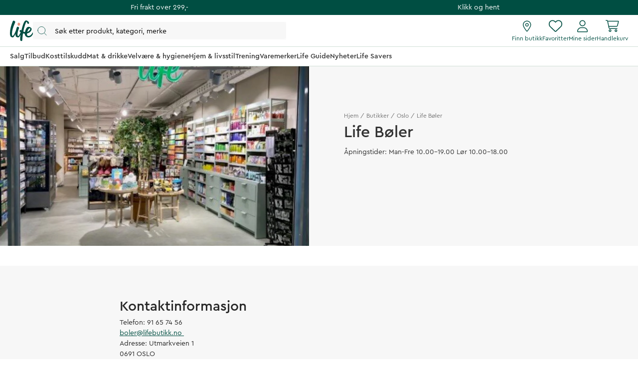

--- FILE ---
content_type: text/html
request_url: https://www.life.no/butikker/oslo/life-boler
body_size: 64624
content:
<!doctype html><html lang="nb"><head><meta charset="utf-8"/><title data-rh="true">Life Bøler | Helsekostbutikk i Oslo - Life</title>
  <script>
  window.polyFillsLoaded = false;

  window.bootShop = function() {
    window.polyFillsLoaded = true;
  };  
  
  // If polyfill.io does not respond, start the shop anyway
  if (false) {
    setTimeout(function () {
      if(!window.polyFillsLoaded) {
        window.bootShop();
      }
    }, 5000);
  }
  </script>

  <script>window.bootShop();</script>
<link data-chunk="LifeClubFlyout" rel="preload" as="style" href="/static/css/style-LifeClubFlyout-a27ba6a6.chunk.css">
<link data-chunk="client" rel="preload" as="style" href="/static/css/style-7da87423.css">
<link data-chunk="client" rel="preload" as="style" href="/static/css/style-5ce7e626.css">
<link data-chunk="client" rel="preload" as="script" href="/static/js/apollo.6.2.9.vendor.js">
<link data-chunk="client" rel="preload" as="script" href="/static/js/react.6.2.9.vendor.js">
<link data-chunk="client" rel="preload" as="script" href="/static/js/node.6.2.9.vendor.js">
<link data-chunk="client" rel="preload" as="script" href="/static/js/bundle.7ccfe354.js">
<link data-chunk="client" rel="preload" as="script" href="/static/js/bundle.485484cc.js">
<link data-chunk="LifeClubFlyout" rel="preload" as="script" href="/static/js/LifeClubFlyout.c4ea19e8.chunk.js"><meta name="viewport" content="width=device-width,initial-scale=1,shrink-to-fit=no"/><meta name="theme-color" content="#000000"/><meta data-rh="true" property="og:url" content="https://www.life.no/butikker/oslo/life-boler"/><meta data-rh="true" property="og:title" content="Life Bøler | Helsekostbutikk i Oslo"/><meta data-rh="true" name="apple-mobile-web-app-title" content="Life"/><meta data-rh="true" name="application-name" content="Life"/><meta data-rh="true" name="msapplication-TileColor" content="#d1e0d7"/><meta data-rh="true" name="theme-color" content="#d1e0d7"/><link data-rh="true" rel="preconnect" href="https://life.storeapi.jetshop.io"/><link data-rh="true" rel="canonical" href="https://www.life.no/butikker/oslo/life-boler"/><link data-rh="true" rel="apple-touch-icon" sizes="180x180" href="/favicon/apple-touch-icon.png"/><link data-rh="true" rel="icon" type="image/png" sizes="32x32" href="/favicon/favicon-32x32.png"/><link data-rh="true" rel="icon" type="image/png" sizes="16x16" href="/favicon/favicon-16x16.png"/><link data-rh="true" rel="manifest" href="/favicon/site.webmanifest"/><link data-rh="true" rel="mask-icon" href="/favicon/safari-pinned-tab.svg" color="#004e42"/><link data-rh="true" rel="shortcut icon" href="/favicon/favicon.ico"/><script>window.__ACTIVE_BREAKPOINT__ = "lg";</script><link data-chunk="client" rel="stylesheet" href="/static/css/style-5ce7e626.css">
<link data-chunk="client" rel="stylesheet" href="/static/css/style-7da87423.css">
<link data-chunk="LifeClubFlyout" rel="stylesheet" href="/static/css/style-LifeClubFlyout-a27ba6a6.chunk.css"></head><body class="no-js"><script>document.body.className=document.body.className.replace("no-js","")</script><div id="root"><div id="main-content" class="sb78wnl"><div class="content-render-wrapper" style="width:100%"></div><a class="s1viyfpl" href="#main-content">Skip to main content</a><div class="header-top-banner" id="top-campaign-bar"><div class="content-render-wrapper" style="width:100%"><section class="campaign-bar c8ziv64"><div class="campaign-bar-item" style="background:#004e42"><div class="no-link link-evaluator"><div class="campaign-bar-item-inner" style="color:#FFFFFF">Fri frakt over 299,-</div></div></div><div class="campaign-bar-item" style="background:#004e42"><div class="no-link link-evaluator"><div class="campaign-bar-item-inner" style="color:#FFFFFF">Klikk og hent</div></div></div></section></div></div><div class="desktop-header d16dnfgv" id="project-header"><div class="logo-search-icons"><div class="left"><a aria-label="Hjemmeside" href="/"><svg width="47" height="42" viewBox="0 0 47 42" fill="none" xmlns="http://www.w3.org/2000/svg" class="icon"><g clip-path="url(#clip0_1_180)"><path fill-rule="evenodd" clip-rule="evenodd" d="M37.9957 16.5898C40.1683 14.2909 41.4598 16.7904 40.1964 18.6464C38.578 21.0241 36.729 22.3488 34.8313 22.9718C35.484 20.5804 36.5537 18.115 37.9957 16.5898ZM46.6341 23.7396C45.7537 23.4879 45.5375 24.2018 45.2311 24.7752C43.5715 27.8796 41.1869 30.3164 38.9554 30.9014C35.62 31.7761 33.7586 30.3164 34.166 26.419C34.1774 26.3092 34.1932 26.1943 34.2072 26.0812C34.7586 25.9547 35.3241 25.8013 35.9048 25.6149C42.1774 23.5999 44.4273 18.0925 43.1235 15.8824C41.7566 13.5647 36.4312 10.5775 33.1284 15.4402C32.4328 16.4639 30.7567 19.7372 30.0293 23.2467C28.8866 23.0433 27.7857 22.6782 26.7654 22.2351C27.545 17.9919 28.6142 13.4444 30.0722 9.32141C31.6955 4.6199 33.3461 0.506085 34.3364 4.03221C34.6915 5.29574 34.3364 5.96326 36.0699 6.55094C37.5568 7.05527 38.3809 6.55094 38.2983 4.87189C38.1994 2.85921 35.9048 1.26177 34.1716 0.422087C30.8723 -1.17595 28.8251 1.99282 27.101 6.07515C26.4946 7.51053 24.5779 13.2655 22.9467 20.025C22.608 19.7754 22.3017 19.5341 22.0391 19.3121C20.2542 17.8046 18.49 21.8647 20.1407 22.8441C20.2455 22.9065 20.6797 23.3048 21.4196 23.8177C20.7723 25.1187 20.0683 26.6071 19.5078 27.6252C18.2911 29.8356 16.297 32.8031 15.4278 30.4158C14.5585 28.0289 15.3811 22.8943 17.6372 16.8495C18.4234 14.7421 18.3523 14.3307 17.5271 13.5753C16.8618 12.9663 14.7759 11.6721 13.7304 14.0508C13.4027 14.797 12.6695 17.0121 12.0558 19.7315C11.2079 22.0368 10.2654 24.2582 8.89786 26.7336C6.97407 30.2158 4.78919 32.9129 4.29403 29.8068C3.13096 22.512 6.06021 14.0007 9.49366 6.21497C10.8143 3.22073 10.952 2.45258 9.65884 1.42947C8.66819 0.645884 6.6324 -0.585293 5.59073 1.90288C2.23722 9.91209 -0.0804379 18.1367 0.00213764 25.7767C0.0549509 30.6488 1.11969 32.4799 2.81379 33.2762C4.54176 34.0883 6.02957 34.6024 7.76778 32.5689C8.6586 31.5271 9.86946 29.3865 11.083 26.7499C11.0704 27.183 11.0687 27.6107 11.0819 28.0289C11.2558 31.5654 11.7772 32.5378 13.8632 33.4219C15.9491 34.3062 17.6006 34.4828 19.2519 32.0073C19.7565 31.2511 20.4637 29.9748 21.2072 28.5397C20.6907 31.7396 20.3668 34.8689 20.3882 37.6144C20.4751 40.3555 21.0838 40.8117 22.8093 41.2246C24.68 41.6724 24.68 39.6574 24.79 38.2021C24.8124 37.9047 25.1057 32.6954 26.1311 26.007C27.1874 26.2928 28.3743 26.4932 29.6873 26.5365C29.7116 28.1435 30.0667 29.667 30.9525 30.9041C33.8567 34.9588 39.5793 34.8413 42.8376 31.7856C45.4785 29.3087 47.9532 24.1172 46.6341 23.7396Z" fill="#004E42"></path><path fill-rule="evenodd" clip-rule="evenodd" d="M16.4539 10.0511C17.4278 10.699 18.3524 10.9001 19.1441 10.235C19.843 9.64789 20.5907 8.34142 20.4909 7.03702C20.4427 6.4044 19.9571 5.75117 19.4029 5.30437C18.84 4.85079 18.2694 4.40046 17.23 4.47595C16.5055 4.52845 15.8684 5.28048 15.5945 6.02753C15.0316 7.56253 15.0308 9.10404 16.4539 10.0511Z" fill="#E8927C"></path></g><defs><clipPath id="clip0_1_180"><rect width="47" height="42" fill="white"></rect></clipPath></defs></svg></a><button type="button" aria-label="Åpne søk" class="popover-trigger b13fy6xz"><div id="search-bar-rd-id" class="search-bar-rd sfo1wax spzufc5 no-events"><svg xmlns="http://www.w3.org/2000/svg" fill="none" viewBox="0 0 22 22" class="icon MagnifierRD"><path stroke="currentColor" stroke-linecap="round" stroke-linejoin="round" d="m15.9999 16 5 5M1 9.5714c0 4.7339 3.8376 8.5715 8.5714 8.5715 2.371 0 4.5173-.9628 6.069-2.5186 1.5465-1.5504 2.5025-3.69 2.5025-6.0529C18.1429 4.8376 14.3053 1 9.5714 1 4.8376 1 1 4.8376 1 9.5714Z"></path></svg><input aria-label="Search" id="search-bar-rd-id-input" type="search" placeholder="Søk etter produkt, kategori, merke"/></div></button></div><div class="right"><a class="internal-link link-evaluator" href="/butikker"><div class="titled-icon-action twz2w5 ltg8kz1"><svg width="17" height="22" viewBox="0 0 17 22" fill="none" xmlns="http://www.w3.org/2000/svg" class="icon pin_outline"><path d="M11.6875 8.25C11.6875 10.1492 10.1492 11.6875 8.25 11.6875C6.35078 11.6875 4.8125 10.1492 4.8125 8.25C4.8125 6.35078 6.35078 4.8125 8.25 4.8125C10.1492 4.8125 11.6875 6.35078 11.6875 8.25ZM8.25 10.3125C9.38867 10.3125 10.3125 9.38867 10.3125 8.25C10.3125 7.11133 9.38867 6.1875 8.25 6.1875C7.11133 6.1875 6.1875 7.11133 6.1875 8.25C6.1875 9.38867 7.11133 10.3125 8.25 10.3125ZM16.5 8.25C16.5 12.0055 11.4727 18.6914 9.26836 21.45C8.73984 22.1074 7.76016 22.1074 7.23164 21.45C4.98867 18.6914 0 12.0055 0 8.25C0 3.69359 3.69359 0 8.25 0C12.8047 0 16.5 3.69359 16.5 8.25ZM8.25 1.375C4.45156 1.375 1.375 4.45156 1.375 8.25C1.375 8.92031 1.60832 9.83984 2.08656 10.9742C2.55535 12.0871 3.21406 13.2945 3.95914 14.502C5.42266 16.8781 7.15859 19.1512 8.25 20.5219C9.34141 19.1512 11.0773 16.8781 12.5426 14.502C13.2859 13.2945 13.9434 12.0871 14.4117 10.9742C14.893 9.83984 15.125 8.92031 15.125 8.25C15.125 4.45156 12.0484 1.375 8.25 1.375Z" fill="#004E42"></path></svg><h4>Finn butikk</h4></div></a><div class="favourites-icon-wrapper" style="position:relative"><a class="internal-link link-evaluator" href="/favoritter"><div class="titled-icon-action twz2w5 ltg8kz1"><svg viewBox="0 0 22 20" fill="none" xmlns="http://www.w3.org/2000/svg" class="icon heart"><path d="M10.9613 2.62499L11.477 2.11022C12.9164 0.70729 14.9102 0.0687744 16.8695 0.394907C19.8301 0.888188 22 3.44999 22 6.4535V6.70272C22 8.48592 21.2609 10.1918 19.9547 11.4078L12.1902 18.6566C11.868 18.9574 11.4426 19.125 11 19.125C10.5574 19.125 10.132 18.9574 9.80977 18.6566L2.04488 11.4078C0.740352 10.1918 0 8.48592 0 6.70272V6.4535C0 3.44999 2.17078 0.888188 5.13047 0.394907C7.05117 0.0687744 9.08359 0.70729 10.4844 2.11022L10.9613 2.62499ZM10.9613 4.57147L9.51328 3.08045C8.42617 1.99377 6.875 1.49792 5.3582 1.751C3.0598 2.13428 1.33633 4.12459 1.33633 6.4535V6.70272C1.33633 8.1078 1.95723 9.44413 2.98289 10.4023L10.7465 17.6512C10.8152 17.7156 10.9055 17.75 10.9613 17.75C11.0945 17.75 11.1848 17.7156 11.2535 17.6512L19.018 10.4023C20.0406 9.44413 20.625 8.1078 20.625 6.70272V6.4535C20.625 4.12459 18.9406 2.13428 16.6418 1.751C15.0863 1.49792 13.5738 1.99377 12.4867 3.08045L10.9613 4.57147Z" fill="currentColor"></path></svg><h4>Favoritter</h4></div></a></div><a class="internal-link link-evaluator" href="/my-pages"><div class="titled-icon-action twz2w5 ltg8kz1"><svg viewBox="0 0 20 23" fill="none" xmlns="http://www.w3.org/2000/svg" class="icon person"><path d="M9.625 11.5C12.6629 11.5 15.125 9.03746 15.125 6C15.125 2.96254 12.6629 0.5 9.625 0.5C6.58711 0.5 4.125 2.96254 4.125 6C4.125 9.03746 6.58711 11.5 9.625 11.5ZM9.625 1.875C11.8998 1.875 13.75 3.72523 13.75 6C13.75 8.27434 11.8998 10.125 9.625 10.125C7.35023 10.125 5.5 8.27305 5.5 6C5.5 3.72523 7.35195 1.875 9.625 1.875ZM11.8035 13.5625H7.44648C3.3348 13.5625 0 16.8969 0 21.009C0 21.8314 0.666875 22.4987 1.4893 22.4987H17.7616C18.584 22.5 19.25 21.834 19.25 21.009C19.25 16.8969 15.9156 13.5625 11.8035 13.5625ZM17.759 21.125H1.4893C1.42656 21.125 1.375 21.0734 1.375 21.009C1.375 17.6617 4.09922 14.9375 7.44648 14.9375H11.7992C15.1508 14.9375 17.875 17.6617 17.875 21.009C17.875 21.0734 17.8234 21.125 17.759 21.125Z" fill="currentColor"></path></svg><h4>Mine sider</h4></div></a><div style="position:relative"><div class="no-link link-evaluator"><div class="titled-icon-action twz2w5 ltg8kz1"><svg viewBox="0 0 25 23" fill="none" xmlns="http://www.w3.org/2000/svg" class="icon cart"><path d="M0.6875 0.132812C0.309375 0.132812 0 0.442187 0 0.820312C0 1.19844 0.309375 1.50781 0.6875 1.50781H2.31602C2.64258 1.50781 2.92617 1.73555 2.99062 2.05781L5.52148 14.4328C5.78359 15.7133 6.90937 16.6328 8.21562 16.6328H21.3125C21.6906 16.6328 22 16.3234 22 15.9453C22 15.5672 21.6906 15.2578 21.3125 15.2578H8.21562C7.5625 15.2578 6.99961 14.798 6.86641 14.1578L6.53125 12.5078H20.0449C21.3082 12.5078 22.4082 11.6484 22.7133 10.4238L24.518 3.21797C24.7328 2.35 24.0797 1.50781 23.1859 1.50781H4.2582C3.97461 0.691406 3.19688 0.132812 2.31602 0.132812H0.6875ZM4.55898 2.88281H23.1816L21.3813 10.093C21.2266 10.7031 20.6766 11.1328 20.0449 11.1328H6.24766L4.55898 2.88281ZM7.21875 19.7266C7.21875 19.4531 7.3274 19.1908 7.5208 18.9974C7.71419 18.804 7.9765 18.6953 8.25 18.6953C8.5235 18.6953 8.78581 18.804 8.9792 18.9974C9.1726 19.1908 9.28125 19.4531 9.28125 19.7266C9.28125 20.0001 9.1726 20.2624 8.9792 20.4558C8.78581 20.6492 8.5235 20.7578 8.25 20.7578C7.9765 20.7578 7.71419 20.6492 7.5208 20.4558C7.3274 20.2624 7.21875 20.0001 7.21875 19.7266ZM10.6562 19.7266C10.6562 19.4106 10.594 19.0977 10.4731 18.8057C10.3522 18.5138 10.1749 18.2485 9.95148 18.0251C9.72803 17.8016 9.46277 17.6244 9.17083 17.5035C8.87889 17.3826 8.56599 17.3203 8.25 17.3203C7.93401 17.3203 7.62111 17.3826 7.32917 17.5035C7.03723 17.6244 6.77197 17.8016 6.54852 18.0251C6.32508 18.2485 6.14784 18.5138 6.02691 18.8057C5.90599 19.0977 5.84375 19.4106 5.84375 19.7266C5.84375 20.0426 5.90599 20.3555 6.02691 20.6474C6.14784 20.9393 6.32508 21.2046 6.54852 21.428C6.77197 21.6515 7.03723 21.8287 7.32917 21.9496C7.62111 22.0706 7.93401 22.1328 8.25 22.1328C8.56599 22.1328 8.87889 22.0706 9.17083 21.9496C9.46277 21.8287 9.72803 21.6515 9.95148 21.428C10.1749 21.2046 10.3522 20.9393 10.4731 20.6474C10.594 20.3555 10.6562 20.0426 10.6562 19.7266ZM19.25 18.6953C19.5235 18.6953 19.7858 18.804 19.9792 18.9974C20.1726 19.1908 20.2812 19.4531 20.2812 19.7266C20.2812 20.0001 20.1726 20.2624 19.9792 20.4558C19.7858 20.6492 19.5235 20.7578 19.25 20.7578C18.9765 20.7578 18.7142 20.6492 18.5208 20.4558C18.3274 20.2624 18.2188 20.0001 18.2188 19.7266C18.2188 19.4531 18.3274 19.1908 18.5208 18.9974C18.7142 18.804 18.9765 18.6953 19.25 18.6953ZM19.25 22.1328C19.8882 22.1328 20.5002 21.8793 20.9515 21.428C21.4027 20.9768 21.6562 20.3647 21.6562 19.7266C21.6562 19.0884 21.4027 18.4763 20.9515 18.0251C20.5002 17.5738 19.8882 17.3203 19.25 17.3203C18.6118 17.3203 17.9998 17.5738 17.5485 18.0251C17.0973 18.4763 16.8438 19.0884 16.8438 19.7266C16.8438 20.3647 17.0973 20.9768 17.5485 21.428C17.9998 21.8793 18.6118 22.1328 19.25 22.1328Z" fill="currentColor"></path></svg><h4>Handlekurv</h4></div></div></div></div></div><div class="categories-and-links"><div class="left"><a class="header-category-button d1bvhckr" href="/salg"><div class="b10h34wr">Salg</div></a><a class="header-category-button d1bvhckr" href="/tilbud"><div class="b10h34wr">Tilbud</div></a><a class="header-category-button d1bvhckr" href="/kosttilskudd"><div class="b10h34wr">Kosttilskudd</div></a><a class="header-category-button d1bvhckr" href="/mat-drikke"><div class="b10h34wr">Mat &amp; drikke</div></a><a class="header-category-button d1bvhckr" href="/velvare"><div class="b10h34wr">Velvære &amp; hygiene</div></a><a class="header-category-button d1bvhckr" href="/livsstil"><div class="b10h34wr">Hjem &amp; livsstil</div></a><a class="header-category-button d1bvhckr" href="/trening"><div class="b10h34wr">Trening</div></a><a class="header-category-button d1bvhckr" href="/varemerker"><div class="b10h34wr">Varemerker</div></a><a class="header-category-button d1bvhckr" href="/tips-rad"><div class="b10h34wr">Life Guide</div></a><a class="header-category-button d1bvhckr" href="/nyheter"><div class="b10h34wr">Nyheter</div></a><a class="header-category-button d1bvhckr" href="/life-savers"><div class="b10h34wr">Life Savers</div></a></div></div><div class="header-dropdown h1rxsqh6"></div></div><div class="content-render-wrapper" style="width:100%"></div><main class="czotlgn"><script data-testid="structured-data" type="application/ld+json">{"@context":"https://schema.org","@type":"CollectionPage","name":"Life Bøler","description":""}</script><div style="display:flex;justify-content:center;align-items:center;flex-direction:column"><div style="width:100%"><div class="header-article-page njzsaa3"><div class="image-wrapper"><div data-flight-image-container="" data-flight-image-loaded="true" style="position:relative;overflow:hidden;width:100%;height:100%;padding-bottom:0"><picture data-flight-image-placeholder=""><img alt="" src="[data-uri]" loading="lazy" style="position:absolute;top:0;left:0;width:100%;height:100%;padding-top:0;object-position:center;object-fit:cover;opacity:0;transition-delay:500ms;font-family:&quot;object-fit: cover&quot;"/></picture><picture data-flight-image=""><source type="image/webp" srcSet="https://www.life.no/pub_docs/files/lifeboler/Boler-lifeno.jpg?extend=copy&amp;width=1024&amp;method=resize&amp;type=webp 1024w, https://www.life.no/pub_docs/files/lifeboler/Boler-lifeno.jpg?extend=copy&amp;width=1280&amp;method=resize&amp;type=webp 1280w, https://www.life.no/pub_docs/files/lifeboler/Boler-lifeno.jpg?extend=copy&amp;width=1600&amp;method=resize&amp;type=webp 1600w, https://www.life.no/pub_docs/files/lifeboler/Boler-lifeno.jpg?extend=copy&amp;width=2048&amp;method=resize&amp;type=webp 2048w, https://www.life.no/pub_docs/files/lifeboler/Boler-lifeno.jpg?extend=copy&amp;width=2560&amp;method=resize&amp;type=webp 2560w, https://www.life.no/pub_docs/files/lifeboler/Boler-lifeno.jpg?extend=copy&amp;width=320&amp;method=resize&amp;type=webp 320w, https://www.life.no/pub_docs/files/lifeboler/Boler-lifeno.jpg?extend=copy&amp;width=640&amp;method=resize&amp;type=webp 640w, https://www.life.no/pub_docs/files/lifeboler/Boler-lifeno.jpg?extend=copy&amp;width=800&amp;method=resize&amp;type=webp 800w" sizes="(max-width: 20rem) 100vw, (max-width: 40rem) 100vw, (max-width: 50rem) 100vw, (max-width: 64rem) 100vw, 100vw"/><source type="image/jpeg" srcSet="https://www.life.no/pub_docs/files/lifeboler/Boler-lifeno.jpg?extend=copy&amp;width=1024&amp;method=resize 1024w, https://www.life.no/pub_docs/files/lifeboler/Boler-lifeno.jpg?extend=copy&amp;width=1280&amp;method=resize 1280w, https://www.life.no/pub_docs/files/lifeboler/Boler-lifeno.jpg?extend=copy&amp;width=1600&amp;method=resize 1600w, https://www.life.no/pub_docs/files/lifeboler/Boler-lifeno.jpg?extend=copy&amp;width=2048&amp;method=resize 2048w, https://www.life.no/pub_docs/files/lifeboler/Boler-lifeno.jpg?extend=copy&amp;width=2560&amp;method=resize 2560w, https://www.life.no/pub_docs/files/lifeboler/Boler-lifeno.jpg?extend=copy&amp;width=320&amp;method=resize 320w, https://www.life.no/pub_docs/files/lifeboler/Boler-lifeno.jpg?extend=copy&amp;width=640&amp;method=resize 640w, https://www.life.no/pub_docs/files/lifeboler/Boler-lifeno.jpg?extend=copy&amp;width=800&amp;method=resize 800w" sizes="(max-width: 20rem) 100vw, (max-width: 40rem) 100vw, (max-width: 50rem) 100vw, (max-width: 64rem) 100vw, 100vw"/><img alt="Life Bøler" sizes="(max-width: 20rem) 100vw, (max-width: 40rem) 100vw, (max-width: 50rem) 100vw, (max-width: 64rem) 100vw, 100vw" srcSet="https://www.life.no/pub_docs/files/lifeboler/Boler-lifeno.jpg?extend=copy&amp;width=1024&amp;method=resize 1024w, https://www.life.no/pub_docs/files/lifeboler/Boler-lifeno.jpg?extend=copy&amp;width=1280&amp;method=resize 1280w, https://www.life.no/pub_docs/files/lifeboler/Boler-lifeno.jpg?extend=copy&amp;width=1600&amp;method=resize 1600w, https://www.life.no/pub_docs/files/lifeboler/Boler-lifeno.jpg?extend=copy&amp;width=2048&amp;method=resize 2048w, https://www.life.no/pub_docs/files/lifeboler/Boler-lifeno.jpg?extend=copy&amp;width=2560&amp;method=resize 2560w, https://www.life.no/pub_docs/files/lifeboler/Boler-lifeno.jpg?extend=copy&amp;width=320&amp;method=resize 320w, https://www.life.no/pub_docs/files/lifeboler/Boler-lifeno.jpg?extend=copy&amp;width=640&amp;method=resize 640w, https://www.life.no/pub_docs/files/lifeboler/Boler-lifeno.jpg?extend=copy&amp;width=800&amp;method=resize 800w" src="https://www.life.no/pub_docs/files/lifeboler/Boler-lifeno.jpg" loading="eager" style="position:absolute;top:0;left:0;width:100%;height:100%;padding-top:0;object-position:center;object-fit:cover;opacity:1;transition:opacity 500ms;font-family:&quot;object-fit: cover&quot;"/></picture><noscript><picture><img alt="Life Bøler" sizes="(max-width: 20rem) 100vw, (max-width: 40rem) 100vw, (max-width: 50rem) 100vw, (max-width: 64rem) 100vw, 100vw" srcSet="https://www.life.no/pub_docs/files/lifeboler/Boler-lifeno.jpg?extend=copy&amp;width=1024&amp;method=resize 1024w, https://www.life.no/pub_docs/files/lifeboler/Boler-lifeno.jpg?extend=copy&amp;width=1280&amp;method=resize 1280w, https://www.life.no/pub_docs/files/lifeboler/Boler-lifeno.jpg?extend=copy&amp;width=1600&amp;method=resize 1600w, https://www.life.no/pub_docs/files/lifeboler/Boler-lifeno.jpg?extend=copy&amp;width=2048&amp;method=resize 2048w, https://www.life.no/pub_docs/files/lifeboler/Boler-lifeno.jpg?extend=copy&amp;width=2560&amp;method=resize 2560w, https://www.life.no/pub_docs/files/lifeboler/Boler-lifeno.jpg?extend=copy&amp;width=320&amp;method=resize 320w, https://www.life.no/pub_docs/files/lifeboler/Boler-lifeno.jpg?extend=copy&amp;width=640&amp;method=resize 640w, https://www.life.no/pub_docs/files/lifeboler/Boler-lifeno.jpg?extend=copy&amp;width=800&amp;method=resize 800w" src="https://www.life.no/pub_docs/files/lifeboler/Boler-lifeno.jpg" loading="eager" style="position:absolute;top:0;left:0;width:100%;height:100%;padding-top:0;object-position:center;object-fit:cover"/></picture></noscript></div></div><div class="text-wrapper"><script data-testid="structured-data" type="application/ld+json">{"@context":"https://schema.org","@type":"BreadcrumbList","itemListElement":[{"@type":"ListItem","position":1,"name":"Butikker","item":"https://www.life.no/butikker"},{"@type":"ListItem","position":2,"name":"Oslo","item":"https://www.life.no/butikker/oslo"},{"@type":"ListItem","position":3,"name":"Life Bøler"}]}</script><ul class="s1exjhje s1trcchx"><li class="b1943hhp"><a href="/">Hjem</a></li><li class="b1943hhp"><a href="/butikker">Butikker</a></li><li class="b1943hhp"><a href="/butikker/oslo">Oslo</a></li><li class="b1943hhp">Life Bøler</li></ul><h1 class="title">Life Bøler</h1><p class="description dynamic-height">Åpningstider:
Man-Fre 10.00-19.00
Lør 10.00-18.00</p><p class="read-more">Les mer</p></div></div></div><div class="category-wrapper c1w6bo99" style="margin:0;padding:30px 0px 0px 0px"><div class="c1depzvm"><div id="list-beginning" style="background:transparent;height:0px;width:100%"></div> <div class="hide-list cwz68wf"><div><div class="cmvqr5f"></div></div></div></div></div><div class="s17fl53a"><div class="article-main-wrapper a7wvkva"><div class="t1fpbi41"><div class="article-text-block t1ao1di5"><h2 class="s18qcbfk" style="--s18qcbfk-1:left"></h2><div class="sku8rpe" style="--sku8rpe-0:auto"><h2>Kontaktinformasjon</h2>
<p>Telefon: 91 65 74 56&nbsp;</p>
<p><a href="mailto:boler@lifebutikk.no">boler@lifebutikk.no&nbsp;</a></p>
<p>Adresse: Utmarkveien 1<br>
0691 OSLO</p>
<p><br></p>
<p><strong>Åpningstider:</strong></p>
<p>Hverdager 10.00-19.00</p>
<p>Lørdager 10.00-18.00</p>
<p><br></p>
<h3>Velkommen til en faghandel med et bredt varesortiment av helsekostprodukter.</h3>
<p><br>
Du vil finne et godt utvalg av økologiske matvarer &amp; supermat, vitaminer &amp; kosttilskudd, naturlige produkter til mor &amp; barn, sportsernæring, te, økologisk og naturlig hudpleie, og mye mer.<br>
<br>
Vi fører bl.annet produkter fra kjente merkevarer som Solaray, MSM, Kyolic, Eskio, A.Vogel, New Nordic, Lectinect, Helios, Supernature, Cocosa, Manna, Holle, Berit Nordstrand, ISUN skincare, Urban Veda, Weleda, Dr.Hauschka, Mad Hippie og Lifes egen merkevare Life Exclusive m.m.<br>
<br>
Våre helsekostrådgivere er klare for å hjelpe og veilede deg!</p></div></div></div></div><div class="article-main-wrapper a7wvkva"><div class="t1fpbi41"><div class="article-text-block t1ao1di5"><h2 class="s18qcbfk" style="--s18qcbfk-1:left"></h2><div class="sku8rpe" style="--sku8rpe-0:auto"><p>Velkommen til Life Bøler.</p></div></div><div class="i1bneftd" style="--i1bneftd-0:center"><div data-flight-image-container="" data-flight-image-loaded="false" style="position:relative;overflow:hidden;width:100%;height:auto;padding-bottom:75.0000%"><picture data-flight-image-placeholder=""><img alt="" src="https://www.life.no/pub_docs/files/lifeboler/Boler-lifeno.jpg?extend=copy&amp;width=200&amp;method=fit&amp;height=150&amp;sigma=2.5&amp;minampl=0.5&amp;quality=30&amp;type=auto" loading="lazy" style="position:absolute;top:0;left:0;width:100%;height:100%;padding-top:0;object-position:center;object-fit:cover;opacity:0.6;transition-delay:500ms;font-family:&quot;object-fit: cover&quot;"/></picture><picture data-flight-image=""><source type="image/webp" srcSet="https://www.life.no/pub_docs/files/lifeboler/Boler-lifeno.jpg?extend=copy&amp;width=1208&amp;method=fit&amp;height=906&amp;type=webp 1208w, https://www.life.no/pub_docs/files/lifeboler/Boler-lifeno.jpg?extend=copy&amp;width=200&amp;method=fit&amp;height=150&amp;type=webp 200w, https://www.life.no/pub_docs/files/lifeboler/Boler-lifeno.jpg?extend=copy&amp;width=320&amp;method=fit&amp;height=240&amp;type=webp 320w, https://www.life.no/pub_docs/files/lifeboler/Boler-lifeno.jpg?extend=copy&amp;width=400&amp;method=fit&amp;height=300&amp;type=webp 400w, https://www.life.no/pub_docs/files/lifeboler/Boler-lifeno.jpg?extend=copy&amp;width=604&amp;method=fit&amp;height=453&amp;type=webp 604w, https://www.life.no/pub_docs/files/lifeboler/Boler-lifeno.jpg?extend=copy&amp;width=640&amp;method=fit&amp;height=480&amp;type=webp 640w" sizes="(max-width: 20rem) 100vw, (max-width: 40rem) 50vw, (max-width: 50rem) 25vw, (max-width: 64rem) 604px, 604px"/><source type="image/jpeg" srcSet="https://www.life.no/pub_docs/files/lifeboler/Boler-lifeno.jpg?extend=copy&amp;width=1208&amp;method=fit&amp;height=906 1208w, https://www.life.no/pub_docs/files/lifeboler/Boler-lifeno.jpg?extend=copy&amp;width=200&amp;method=fit&amp;height=150 200w, https://www.life.no/pub_docs/files/lifeboler/Boler-lifeno.jpg?extend=copy&amp;width=320&amp;method=fit&amp;height=240 320w, https://www.life.no/pub_docs/files/lifeboler/Boler-lifeno.jpg?extend=copy&amp;width=400&amp;method=fit&amp;height=300 400w, https://www.life.no/pub_docs/files/lifeboler/Boler-lifeno.jpg?extend=copy&amp;width=604&amp;method=fit&amp;height=453 604w, https://www.life.no/pub_docs/files/lifeboler/Boler-lifeno.jpg?extend=copy&amp;width=640&amp;method=fit&amp;height=480 640w" sizes="(max-width: 20rem) 100vw, (max-width: 40rem) 50vw, (max-width: 50rem) 25vw, (max-width: 64rem) 604px, 604px"/><img alt="" sizes="(max-width: 20rem) 100vw, (max-width: 40rem) 50vw, (max-width: 50rem) 25vw, (max-width: 64rem) 604px, 604px" srcSet="https://www.life.no/pub_docs/files/lifeboler/Boler-lifeno.jpg?extend=copy&amp;width=1208&amp;method=fit&amp;height=906 1208w, https://www.life.no/pub_docs/files/lifeboler/Boler-lifeno.jpg?extend=copy&amp;width=200&amp;method=fit&amp;height=150 200w, https://www.life.no/pub_docs/files/lifeboler/Boler-lifeno.jpg?extend=copy&amp;width=320&amp;method=fit&amp;height=240 320w, https://www.life.no/pub_docs/files/lifeboler/Boler-lifeno.jpg?extend=copy&amp;width=400&amp;method=fit&amp;height=300 400w, https://www.life.no/pub_docs/files/lifeboler/Boler-lifeno.jpg?extend=copy&amp;width=604&amp;method=fit&amp;height=453 604w, https://www.life.no/pub_docs/files/lifeboler/Boler-lifeno.jpg?extend=copy&amp;width=640&amp;method=fit&amp;height=480 640w" src="https://www.life.no/pub_docs/files/lifeboler/Boler-lifeno.jpg" loading="lazy" style="position:absolute;top:0;left:0;width:100%;height:100%;padding-top:0;object-position:center;object-fit:cover;opacity:0;transition:opacity 500ms;font-family:&quot;object-fit: cover&quot;"/></picture><noscript><picture><img alt="" sizes="(max-width: 20rem) 100vw, (max-width: 40rem) 50vw, (max-width: 50rem) 25vw, (max-width: 64rem) 604px, 604px" srcSet="https://www.life.no/pub_docs/files/lifeboler/Boler-lifeno.jpg?extend=copy&amp;width=1208&amp;method=fit&amp;height=906 1208w, https://www.life.no/pub_docs/files/lifeboler/Boler-lifeno.jpg?extend=copy&amp;width=200&amp;method=fit&amp;height=150 200w, https://www.life.no/pub_docs/files/lifeboler/Boler-lifeno.jpg?extend=copy&amp;width=320&amp;method=fit&amp;height=240 320w, https://www.life.no/pub_docs/files/lifeboler/Boler-lifeno.jpg?extend=copy&amp;width=400&amp;method=fit&amp;height=300 400w, https://www.life.no/pub_docs/files/lifeboler/Boler-lifeno.jpg?extend=copy&amp;width=604&amp;method=fit&amp;height=453 604w, https://www.life.no/pub_docs/files/lifeboler/Boler-lifeno.jpg?extend=copy&amp;width=640&amp;method=fit&amp;height=480 640w" src="https://www.life.no/pub_docs/files/lifeboler/Boler-lifeno.jpg" loading="lazy" style="position:absolute;top:0;left:0;width:100%;height:100%;padding-top:0;object-position:center;object-fit:cover"/></picture></noscript></div></div></div></div></div></div></main><div class="footer"><div class="life-club laxr4vr" style="width:100%"><div class="content-render-wrapper" style="width:100%"><section class="html-row" style="column-gap:0rem;row-gap:0rem"><div class="html-row-item-outer" style="flex:1"><div class="html-row-item-wrapper"><h2 style="text-align: center; color: rgb(0, 78, 66)">Bli medlem av Life Club!</h2>
<p style="text-align: center; color: rgb(0, 78, 66)">Bli medlem i Life Club er helt gratis og få 10%* på ditt neste kjøp, prioritert tilgang til utvalgte kampanjer og mye mer.</p>
<p style="text-align: center"><br></p>
<p style="text-align: center"><a href="https://www.life.no/lifeclub" target="_blank">Bli medlem</a></p>
<p><br></p>
<p><br></p>
<p style="text-align: center; color: #004E42"><em>*Gjelder ikke gavekort, naturlegemidler og sauna. Kan ikke kombineres med andre tilbud.</em></p>
<p><br></p>
<p><br></p></div></div></section></div></div><div class="footer-content fk3i0op" style="background:#004E42;color:#fff"><div class="max-width mjqp9b6"><svg width="86" height="73" viewBox="0 0 86 73" fill="none" xmlns="http://www.w3.org/2000/svg"><path fill-rule="evenodd" clip-rule="evenodd" d="M69.524 29.2296C73.4995 25.1792 75.8626 29.5831 73.5509 32.8532C70.5896 37.0425 67.2063 39.3765 63.7338 40.4741C64.9281 36.2607 66.8855 31.9169 69.524 29.2296ZM85.3304 41.8269C83.7196 41.3834 83.3239 42.6413 82.7633 43.6515C79.7265 49.1212 75.3632 53.4146 71.2801 54.4453C65.1769 55.9865 61.7711 53.4146 62.5165 46.5478C62.5373 46.3543 62.5662 46.1519 62.5918 45.9526C63.6009 45.7297 64.6355 45.4594 65.698 45.131C77.1756 41.5808 81.2925 31.8773 78.9068 27.9833C76.4057 23.8997 66.6612 18.6365 60.6179 27.2042C59.3451 29.0078 56.2782 34.7751 54.9472 40.9585C52.8564 40.6001 50.842 39.9568 48.9749 39.1761C50.4015 31.7 52.3578 23.6878 55.0257 16.4234C57.9959 8.13983 61.0162 0.891674 62.8283 7.10437C63.478 9.33059 62.8283 10.5067 66.0003 11.5421C68.7209 12.4307 70.2288 11.5421 70.0777 8.58381C69.8967 5.03766 65.698 2.22312 62.5267 0.743676C56.4897 -2.07191 52.7438 3.51116 49.589 10.7038C48.4794 13.2328 44.9723 23.3725 41.9876 35.2821C41.3678 34.8424 40.8074 34.4172 40.3268 34.0261C37.0609 31.37 33.8328 38.5235 36.8532 40.2491C37.0449 40.3591 37.8394 41.0608 39.1933 41.9645C38.0089 44.2568 36.7208 46.8792 35.6951 48.673C33.4687 52.5675 29.8201 57.7959 28.2295 53.5897C26.6389 49.3843 28.1441 40.3376 32.2723 29.6872C33.711 25.9742 33.5807 25.2493 32.0708 23.9184C30.8535 22.8454 27.0368 20.5651 25.1237 24.7562C24.5241 26.0709 23.1825 29.9737 22.0596 34.765C20.5081 38.8267 18.7835 42.7406 16.2812 47.1021C12.7611 53.2374 8.76319 57.9894 7.85716 52.5167C5.72899 39.664 11.0889 24.6679 17.3714 10.9502C19.7879 5.67462 20.0398 4.32121 17.6736 2.51859C15.8609 1.13799 12.1359 -1.03123 10.2298 3.35269C4.09364 17.4642 -0.147184 31.9551 0.00391142 45.4161C0.100549 54.0003 2.04879 57.2265 5.14863 58.6295C8.31044 60.0603 11.0328 60.9661 14.2134 57.3833C15.8434 55.5477 18.059 51.7762 20.2796 47.1308C20.2566 47.8939 20.2534 48.6474 20.2774 49.3843C20.5958 55.6152 21.5498 57.3285 25.3667 58.8862C29.1835 60.4443 32.2054 60.7554 35.2268 56.3938C36.1501 55.0615 37.4442 52.8127 38.8046 50.2842C37.8596 55.9221 37.2669 61.4357 37.306 66.273C37.4651 71.1025 38.5788 71.9063 41.7362 72.6338C45.1592 73.4228 45.1592 69.8726 45.3605 67.3085C45.4014 66.7845 45.9381 57.6062 47.8144 45.8219C49.7471 46.3254 51.919 46.6785 54.3215 46.7548C54.3659 49.5862 55.0156 52.2704 56.6365 54.4501C61.9505 61.5941 72.4216 61.3871 78.3837 56.0032C83.216 51.6391 87.7441 42.4922 85.3304 41.8269Z" fill="white"></path><path fill-rule="evenodd" clip-rule="evenodd" d="M30.1072 17.7091C31.8892 18.8507 33.581 19.205 35.0296 18.0332C36.3086 16.9987 37.6766 14.6969 37.494 12.3986C37.4059 11.284 36.5172 10.1331 35.5033 9.34586C34.4733 8.5467 33.4292 7.75326 31.5272 7.88626C30.2016 7.97876 29.0359 9.30377 28.5346 10.62C27.5046 13.3245 27.5032 16.0405 30.1072 17.7091Z" fill="#ffffff"></path></svg></div><div class="max-width mjqp9b6"><div class="full-grid"><div class="text-info"><h3>Life er den markedsledende helsekostkjeden i Norden</h3><div><p>Life har 130+ butikker spredt over Sverige og&nbsp;Norge med et bredt utvalg av helseprodukter og personlig helserådgivning. Life består av Life-gruppen inkludert Lifes medlems- og franchisebutikker. Hver dag går tusenvis av mennesker inn i våre butikker&nbsp;for å snakke med oss&nbsp;om helse ​​og få «expert advice from people who care».</p></div></div><div class="column-grid f7udfd4"><div class="footer-links-column"><h4>Om oss</h4><a class="internal-link link-evaluator h15kqoov" href="/om-life">Om Life</a><a class="internal-link link-evaluator h15kqoov" href="/butikker">Finn din butikk</a><a href="https://career.lifeeurope.com/" class="external-link link-evaluator h15kqoov" target="_blank" rel="noreferrer">Ledige stillinger</a><a class="internal-link link-evaluator h15kqoov" href="/lifeclub">Life Club</a></div><div class="footer-links-column"><h4>Kontakt oss</h4><a class="internal-link link-evaluator h15kqoov" href="/kundeservice">Kundeservice</a><a class="internal-link link-evaluator h15kqoov" href="/kundeservice/ofte-stilte-sporsmal">Ofte stilte spørsmål</a><a class="internal-link link-evaluator h15kqoov" href="/kundeservice/kjopsvilkar">Kjøpsvilkår</a><a class="internal-link link-evaluator h15kqoov" href="/kundeservice/integritetspolicy-cookies">Personvern og cookies</a><a class="internal-link link-evaluator h15kqoov" href="/kundeservice/personvernerklering">Personvernerklæring</a><a class="internal-link link-evaluator h15kqoov" href="/om-life/apenhetsloven">Åpenhetsloven</a></div><div class="footer-links-column"><h4>Snarveier</h4><a class="internal-link link-evaluator h15kqoov" href="/tilbud">Tilbud</a><a class="internal-link link-evaluator h15kqoov" href="/kosttilskudd">Kosttilskudd</a><a class="internal-link link-evaluator h15kqoov" href="/varemerker">Varemerker</a><a class="internal-link link-evaluator h15kqoov" href="/tips-rad/oppskrifter">Oppskrifter</a><a class="internal-link link-evaluator h15kqoov" href="/tips-rad">Life Guide</a></div></div><div><div class="social-media ssof05p" style="color:#ffffff"><h4>Følg oss</h4><div class="social-media-row"><a href="https://www.facebook.com/LifeHelse" class="external-link link-evaluator" target="_blank" rel="noreferrer" aria-label="Life facebook"><svg xmlns="http://www.w3.org/2000/svg" viewBox="0 0 448 512" class="icon" name="facebook"><path fill="currentColor" d="M400 32H48A48 48 0 0 0 0 80v352a48 48 0 0 0 48 48h137.25V327.69h-63V256h63v-54.64c0-62.15 37-96.48 93.67-96.48 27.14 0 55.52 4.84 55.52 4.84v61h-31.27c-30.81 0-40.42 19.12-40.42 38.73V256h68.78l-11 71.69h-57.78V480H400a48 48 0 0 0 48-48V80a48 48 0 0 0-48-48z"></path></svg></a><a href="https://www.instagram.com/lifenorge/" class="external-link link-evaluator" target="_blank" rel="noreferrer" aria-label="Life instagram"><svg xmlns="http://www.w3.org/2000/svg" viewBox="0 0 448 512" class="icon" name="instagram"><path fill="currentColor" d="M224.1 141c-63.6 0-114.9 51.3-114.9 114.9s51.3 114.9 114.9 114.9S339 319.5 339 255.9 287.7 141 224.1 141zm0 189.6c-41.1 0-74.7-33.5-74.7-74.7s33.5-74.7 74.7-74.7 74.7 33.5 74.7 74.7-33.6 74.7-74.7 74.7zm146.4-194.3c0 14.9-12 26.8-26.8 26.8-14.9 0-26.8-12-26.8-26.8s12-26.8 26.8-26.8 26.8 12 26.8 26.8zm76.1 27.2c-1.7-35.9-9.9-67.7-36.2-93.9-26.2-26.2-58-34.4-93.9-36.2-37-2.1-147.9-2.1-184.9 0-35.8 1.7-67.6 9.9-93.9 36.1s-34.4 58-36.2 93.9c-2.1 37-2.1 147.9 0 184.9 1.7 35.9 9.9 67.7 36.2 93.9s58 34.4 93.9 36.2c37 2.1 147.9 2.1 184.9 0 35.9-1.7 67.7-9.9 93.9-36.2 26.2-26.2 34.4-58 36.2-93.9 2.1-37 2.1-147.8 0-184.8zM398.8 388c-7.8 19.6-22.9 34.7-42.6 42.6-29.5 11.7-99.5 9-132.1 9s-102.7 2.6-132.1-9c-19.6-7.8-34.7-22.9-42.6-42.6-11.7-29.5-9-99.5-9-132.1s-2.6-102.7 9-132.1c7.8-19.6 22.9-34.7 42.6-42.6 29.5-11.7 99.5-9 132.1-9s102.7-2.6 132.1 9c19.6 7.8 34.7 22.9 42.6 42.6 11.7 29.5 9 99.5 9 132.1s2.7 102.7-9 132.1z"></path></svg></a></div></div><div class="footer-badge-wrapper"></div></div></div></div></div><div class="payment-method-row p1un41bs" style="background:#04483E;color:#ffffff"><div class="max-width mjqp9b6" style="justify-content:center"><svg id="Layer_1" data-name="Layer 1" xmlns="http://www.w3.org/2000/svg" width="238" height="53" viewBox="0 0 238.63 53.26" class="icon"><title>Brand_assets_master</title><path d="M42,0H30.25A30,30,0,0,1,18.11,24.23l-4.65,3.48,18,24.57H46.29L29.71,29.67A41.56,41.56,0,0,0,42,0Z" fill="currentColor"></path><polygon points="0 52.28 12.03 52.28 12.03 0 0 0 0 52.28 0 52.28" fill="currentColor"></polygon><polygon points="49.79 52.26 61.12 52.26 61.12 0.01 49.79 0.01 49.79 52.26 49.79 52.26" fill="currentColor"></polygon><path d="M160.49,15.15c-4.32,0-8.41,1.34-11.14,5V16.12H138.57V52.26h10.91v-19c0-5.5,3.68-8.19,8.12-8.19,4.76,0,7.49,2.84,7.49,8.11V52.26H175.9v-23c0-8.41-6.69-14.13-15.41-14.13Z" fill="currentColor"></path><path d="M85.51,43.49a9.56,9.56,0,0,1-9.8-9.3,9.82,9.82,0,0,1,19.61,0,9.56,9.56,0,0,1-9.81,9.3Zm9.84-27.37v2.31A19.07,19.07,0,1,0,84.63,53.26,18.89,18.89,0,0,0,95.35,50v2.31h10.83V16.12Z" fill="currentColor"></path><path d="M122.92,20.83V16.12H111.84V52.26h11.1V35.39c0-5.7,6.17-8.76,10.46-8.76h.12V16.12c-4.39,0-8.43,1.88-10.6,4.71Z" fill="currentColor"></path><path d="M199.68,43.49a9.56,9.56,0,0,1-9.8-9.3,9.82,9.82,0,0,1,19.61,0,9.56,9.56,0,0,1-9.81,9.3Zm9.85-27.37v2.31a19.07,19.07,0,1,0,0,31.52v2.31h10.82V16.12Z" fill="currentColor"></path><path d="M231.84,39.44a6.8,6.8,0,1,0,6.79,6.8,6.79,6.79,0,0,0-6.79-6.8Z" fill="currentColor"></path></svg><svg xmlns="http://www.w3.org/2000/svg" width="2.11676in" height="1.5in" viewBox="0 0 152.407 108" class="icon"><g><rect width="152.407" height="108" style="fill:none"></rect><g><rect x="60.4117" y="25.6968" width="31.5" height="56.6064" fill-opacity="0.75" style="fill:currentColor"></rect><path d="M382.20839,306a35.9375,35.9375,0,0,1,13.7499-28.3032,36,36,0,1,0,0,56.6064A35.938,35.938,0,0,1,382.20839,306Z" transform="translate(-319.79649 -252)" style="fill:currentColor"></path><path d="M454.20349,306a35.99867,35.99867,0,0,1-58.2452,28.3032,36.00518,36.00518,0,0,0,0-56.6064A35.99867,35.99867,0,0,1,454.20349,306Z" transform="translate(-319.79649 -252)" style="fill:currentColor"></path><path d="M450.76889,328.3077v-1.1589h.4673v-.2361h-1.1901v.2361h.4675v1.1589Zm2.3105,0v-1.3973h-.3648l-.41959.9611-.41971-.9611h-.365v1.3973h.2576v-1.054l.3935.9087h.2671l.39351-.911v1.0563Z" transform="translate(-319.79649 -252)" style="fill:currentColor"></path></g></g></svg><svg xmlns="http://www.w3.org/2000/svg" xml:space="preserve" width="163" height="66" viewBox="0 0 163.5 66.1" class="icon"><path fill="currenColor" d="m28 22 5.1 14.9 5-14.9H44l-8.8 22.1h-4.4L22 22h6z" class="st0"></path><path fill="none" d="m141.4 38.1 14.9-5.1-14.9-5v-6l22.1 8.8v4.4L141.4 44v-5.9zM28 44l5.1 14.9 5-14.9H44l-8.8 22.1h-4.4L22 44h6zm10.1-21.9L33 7.2l-5 14.9h-6L30.9 0h4.4l8.8 22.1h-6z"></path><path fill="none" d="M22.1 28 7.2 33.1l14.9 5.1v5.9L0 35.3v-4.4L22.1 22v6z"></path><path fill="currenColor" d="M57.3 40.6c3.7 0 5.8-1.8 7.8-4.4 1.1-1.4 2.5-1.7 3.5-.9s1.1 2.3 0 3.7c-2.9 3.8-6.6 6.1-11.3 6.1-5.1 0-9.6-2.8-12.7-7.7-.9-1.3-.7-2.7.3-3.4s2.5-.4 3.4 1c2.2 3.3 5.2 5.6 9 5.6zm6.9-12.3c0 1.8-1.4 3-3 3s-3-1.2-3-3 1.4-3 3-3 3 1.3 3 3zM78.3 22v3c1.5-2.1 3.8-3.6 7.2-3.6 4.3 0 9.3 3.6 9.3 11.3 0 8.1-4.8 12-9.8 12-2.6 0-5-1-6.8-3.5v10.6h-5.4V22h5.5zm0 11c0 4.5 2.6 6.9 5.5 6.9 2.8 0 5.6-2.2 5.6-6.9 0-4.6-2.8-6.8-5.6-6.8s-5.5 2.1-5.5 6.8zm26-11v3c1.5-2.1 3.8-3.6 7.2-3.6 4.3 0 9.3 3.6 9.3 11.3 0 8.1-4.8 12-9.8 12-2.6 0-5-1-6.8-3.5v10.6h-5.4V22h5.5zm0 11c0 4.5 2.6 6.9 5.5 6.9 2.8 0 5.6-2.2 5.6-6.9 0-4.6-2.8-6.8-5.6-6.8-2.9 0-5.5 2.1-5.5 6.8zm28-11.6c4.5 0 7.7 2.1 9.1 7.3l-4.9.8c-.1-2.6-1.7-3.5-4.1-3.5-1.8 0-3.2.8-3.2 2.1 0 1 .7 2 2.8 2.4l3.7.7c3.6.7 5.6 3.1 5.6 6.3 0 4.8-4.3 7.2-8.4 7.2-4.3 0-9.1-2.2-9.8-7.6l4.9-.8c.3 2.8 2 3.8 4.8 3.8 2.1 0 3.5-.8 3.5-2.1 0-1.2-.7-2.1-3-2.5l-3.4-.6c-3.6-.7-5.8-3.2-5.8-6.4.1-5 4.6-7.1 8.2-7.1z"></path></svg><svg xmlns="http://www.w3.org/2000/svg" xml:space="preserve" width="3384" height="2077" viewBox="0 0 3384.54 2077.85" class="icon"><path fill="currentColor" d="m1461.26 739.84-251.37 599.74h-164l-123.7-478.62c-7.51-29.48-14.04-40.28-36.88-52.7-37.29-20.23-98.87-39.21-153.05-50.99l3.68-17.43h263.99c33.65 0 63.9 22.4 71.54 61.15l65.33 347.04 161.46-408.2h163zm642.58 403.93c.66-158.29-218.88-167.01-217.37-237.72.47-21.52 20.96-44.4 65.81-50.24 22.23-2.91 83.48-5.13 152.95 26.84l27.25-127.18c-37.33-13.55-85.36-26.59-145.12-26.59-153.35 0-261.27 81.52-262.18 198.25-.99 86.34 77.03 134.52 135.81 163.21 60.47 29.38 80.76 48.26 80.53 74.54-.43 40.23-48.23 57.99-92.9 58.69-77.98 1.2-123.23-21.1-159.3-37.87l-28.12 131.39c36.25 16.63 103.16 31.14 172.53 31.87 162.99 0 269.61-80.51 270.11-205.19m404.94 195.81h143.49l-125.25-599.74h-132.44c-29.78 0-54.9 17.34-66.02 44l-232.81 555.74h162.91L2291 1250h199.05l18.73 89.58zm-173.11-212.5 81.66-225.18 47 225.18h-128.66zm-652.74-387.24-128.29 599.74H1399.5l128.34-599.74h155.09z"></path></svg></div></div></div><nav size="450" class="nnfgqvz" style="--nnfgqvz-0:0px;--nnfgqvz-3:450px;--nnfgqvz-4:450px;--nnfgqvz-5:-450px;--nnfgqvz-6:90vw;--nnfgqvz-7:-90vw"><div class="sv9b0jf"><div class="hcfd8rl f1aikxum" style="--f1aikxum-0:1;--f1aikxum-1:auto;--f1aikxum-2:0%;--f1aikxum-3:0.4s"><div class="header"><button class="close">Lukk <!-- --> <svg width="13" height="13" viewBox="0 0 13 13" xmlns="http://www.w3.org/2000/svg" xmlns:xlink="http://www.w3.org/1999/xlink" name="icon"><title>Group 7.11</title><desc>Created using Figma</desc><g id="CrossCanvas" transform="translate(17955 -19634)"><g id="Cross_Group_7_11"><g id="Cross_Group_6_6"><g id="CrossVector"><use xlink:href="#cross_path0_stroke" transform="matrix(1 -1.44723e-16 -6.58127e-17 1 -17948.7 19634.8)" fill="curerntColor"></use></g></g><g id="Cross_Group_6_8"><g id="CrossVector"><use xlink:href="#cross_path0_stroke" transform="matrix(-1 2.67188e-16 -5.66519e-17 -1 -17948.7 19645.7)" fill="currentColor"></use></g></g></g></g><defs><path id="cross_path0_stroke" d="M 0 5.45936L -0.347204 5.09957L -0.720038 5.45936L -0.347204 5.81915L 0 5.45936ZM 5.31008 -0.359791L -0.347204 5.09957L 0.347204 5.81915L 6.00449 0.359791L 5.31008 -0.359791ZM -0.347204 5.81915L 5.31008 11.2785L 6.00449 10.5589L 0.347204 5.09957L -0.347204 5.81915Z"></path></defs></svg></button><div class="emblem"><img src="/static/media/lcp-emblem.aaa796b5.png" alt="Life Club Emblem"/></div><div class="bg"><div data-flight-image-container="" data-flight-image-loaded="false" style="position:relative;overflow:hidden;width:100%;height:auto;padding-bottom:66.6667%"><picture data-flight-image-placeholder=""><img alt="" src="/static/media/lcp-bg.f7780b66.jpg?extend=copy&amp;width=160&amp;method=crop&amp;height=107&amp;sigma=2.5&amp;minampl=0.5&amp;quality=30&amp;type=auto" loading="lazy" style="position:absolute;top:0;left:0;width:100%;height:100%;padding-top:0;object-position:center;object-fit:cover;opacity:0.6;transition-delay:500ms;font-family:&quot;object-fit: cover&quot;"/></picture><picture data-flight-image=""><source type="image/webp" srcSet="/static/media/lcp-bg.f7780b66.jpg?extend=copy&amp;width=1024&amp;method=crop&amp;height=683&amp;type=webp 1024w, /static/media/lcp-bg.f7780b66.jpg?extend=copy&amp;width=1280&amp;method=crop&amp;height=853&amp;type=webp 1280w, /static/media/lcp-bg.f7780b66.jpg?extend=copy&amp;width=160&amp;method=crop&amp;height=107&amp;type=webp 160w, /static/media/lcp-bg.f7780b66.jpg?extend=copy&amp;width=320&amp;method=crop&amp;height=213&amp;type=webp 320w, /static/media/lcp-bg.f7780b66.jpg?extend=copy&amp;width=400&amp;method=crop&amp;height=267&amp;type=webp 400w, /static/media/lcp-bg.f7780b66.jpg?extend=copy&amp;width=512&amp;method=crop&amp;height=341&amp;type=webp 512w, /static/media/lcp-bg.f7780b66.jpg?extend=copy&amp;width=640&amp;method=crop&amp;height=427&amp;type=webp 640w, /static/media/lcp-bg.f7780b66.jpg?extend=copy&amp;width=800&amp;method=crop&amp;height=533&amp;type=webp 800w" sizes="(max-width: 20rem) 50vw, (max-width: 40rem) 50vw, (max-width: 50rem) 50vw, (max-width: 64rem) 50vw, 50vw"/><source type="image/jpeg" srcSet="/static/media/lcp-bg.f7780b66.jpg?extend=copy&amp;width=1024&amp;method=crop&amp;height=683 1024w, /static/media/lcp-bg.f7780b66.jpg?extend=copy&amp;width=1280&amp;method=crop&amp;height=853 1280w, /static/media/lcp-bg.f7780b66.jpg?extend=copy&amp;width=160&amp;method=crop&amp;height=107 160w, /static/media/lcp-bg.f7780b66.jpg?extend=copy&amp;width=320&amp;method=crop&amp;height=213 320w, /static/media/lcp-bg.f7780b66.jpg?extend=copy&amp;width=400&amp;method=crop&amp;height=267 400w, /static/media/lcp-bg.f7780b66.jpg?extend=copy&amp;width=512&amp;method=crop&amp;height=341 512w, /static/media/lcp-bg.f7780b66.jpg?extend=copy&amp;width=640&amp;method=crop&amp;height=427 640w, /static/media/lcp-bg.f7780b66.jpg?extend=copy&amp;width=800&amp;method=crop&amp;height=533 800w" sizes="(max-width: 20rem) 50vw, (max-width: 40rem) 50vw, (max-width: 50rem) 50vw, (max-width: 64rem) 50vw, 50vw"/><img alt="Life Club" sizes="(max-width: 20rem) 50vw, (max-width: 40rem) 50vw, (max-width: 50rem) 50vw, (max-width: 64rem) 50vw, 50vw" srcSet="/static/media/lcp-bg.f7780b66.jpg?extend=copy&amp;width=1024&amp;method=crop&amp;height=683 1024w, /static/media/lcp-bg.f7780b66.jpg?extend=copy&amp;width=1280&amp;method=crop&amp;height=853 1280w, /static/media/lcp-bg.f7780b66.jpg?extend=copy&amp;width=160&amp;method=crop&amp;height=107 160w, /static/media/lcp-bg.f7780b66.jpg?extend=copy&amp;width=320&amp;method=crop&amp;height=213 320w, /static/media/lcp-bg.f7780b66.jpg?extend=copy&amp;width=400&amp;method=crop&amp;height=267 400w, /static/media/lcp-bg.f7780b66.jpg?extend=copy&amp;width=512&amp;method=crop&amp;height=341 512w, /static/media/lcp-bg.f7780b66.jpg?extend=copy&amp;width=640&amp;method=crop&amp;height=427 640w, /static/media/lcp-bg.f7780b66.jpg?extend=copy&amp;width=800&amp;method=crop&amp;height=533 800w" src="/static/media/lcp-bg.f7780b66.jpg" loading="lazy" style="position:absolute;top:0;left:0;width:100%;height:100%;padding-top:0;object-position:center;object-fit:cover;opacity:0;transition:opacity 500ms;font-family:&quot;object-fit: cover&quot;"/></picture><noscript><picture><img alt="Life Club" sizes="(max-width: 20rem) 50vw, (max-width: 40rem) 50vw, (max-width: 50rem) 50vw, (max-width: 64rem) 50vw, 50vw" srcSet="/static/media/lcp-bg.f7780b66.jpg?extend=copy&amp;width=1024&amp;method=crop&amp;height=683 1024w, /static/media/lcp-bg.f7780b66.jpg?extend=copy&amp;width=1280&amp;method=crop&amp;height=853 1280w, /static/media/lcp-bg.f7780b66.jpg?extend=copy&amp;width=160&amp;method=crop&amp;height=107 160w, /static/media/lcp-bg.f7780b66.jpg?extend=copy&amp;width=320&amp;method=crop&amp;height=213 320w, /static/media/lcp-bg.f7780b66.jpg?extend=copy&amp;width=400&amp;method=crop&amp;height=267 400w, /static/media/lcp-bg.f7780b66.jpg?extend=copy&amp;width=512&amp;method=crop&amp;height=341 512w, /static/media/lcp-bg.f7780b66.jpg?extend=copy&amp;width=640&amp;method=crop&amp;height=427 640w, /static/media/lcp-bg.f7780b66.jpg?extend=copy&amp;width=800&amp;method=crop&amp;height=533 800w" src="/static/media/lcp-bg.f7780b66.jpg" loading="lazy" style="position:absolute;top:0;left:0;width:100%;height:100%;padding-top:0;object-position:center;object-fit:cover"/></picture></noscript></div></div></div><div class="content"><h2>Bli medlem av Life Club og logg inn</h2><p>Som medlem får du tilgang til det aller siste innen kosttilskudd, helse og skjønnhet. Det er selvfølgelig helt gratis å bli medlem. Velkommen til Life Club!</p><div class="list"><div class="list-item"><span class="icon"><svg width="11" height="11" viewBox="0 0 11 11" fill="none" xmlns="http://www.w3.org/2000/svg" name="icon"><g clip-path="url(#clip0_607_17411)"><path d="M5.5 11C8.53789 11 11 8.53789 11 5.5C11 2.46211 8.53789 0 5.5 0C2.46211 0 0 2.46211 0 5.5C0 8.53789 2.46211 11 5.5 11ZM7.92773 4.49023L5.17773 7.24023C4.97578 7.44219 4.64922 7.44219 4.44941 7.24023L3.07441 5.86523C2.87246 5.66328 2.87246 5.33672 3.07441 5.13691C3.27637 4.93711 3.60293 4.93496 3.80273 5.13691L4.8125 6.14668L7.19727 3.75977C7.39922 3.55781 7.72578 3.55781 7.92559 3.75977C8.12539 3.96172 8.12754 4.28828 7.92559 4.48809L7.92773 4.49023Z" fill="#E8927C"></path></g><defs><clipPath id="clip0_607_17411"><rect width="11" height="11" fill="white"></rect></clipPath></defs></svg></span><span class="text">10 % rabatt* på et kjøp som nytt medlem</span></div><div class="list-item"><span class="icon"><svg width="11" height="11" viewBox="0 0 11 11" fill="none" xmlns="http://www.w3.org/2000/svg" name="icon"><g clip-path="url(#clip0_607_17411)"><path d="M5.5 11C8.53789 11 11 8.53789 11 5.5C11 2.46211 8.53789 0 5.5 0C2.46211 0 0 2.46211 0 5.5C0 8.53789 2.46211 11 5.5 11ZM7.92773 4.49023L5.17773 7.24023C4.97578 7.44219 4.64922 7.44219 4.44941 7.24023L3.07441 5.86523C2.87246 5.66328 2.87246 5.33672 3.07441 5.13691C3.27637 4.93711 3.60293 4.93496 3.80273 5.13691L4.8125 6.14668L7.19727 3.75977C7.39922 3.55781 7.72578 3.55781 7.92559 3.75977C8.12539 3.96172 8.12754 4.28828 7.92559 4.48809L7.92773 4.49023Z" fill="#E8927C"></path></g><defs><clipPath id="clip0_607_17411"><rect width="11" height="11" fill="white"></rect></clipPath></defs></svg></span><span class="text">Bonuspoeng på alle kjøp</span></div><div class="list-item"><span class="icon"><svg width="11" height="11" viewBox="0 0 11 11" fill="none" xmlns="http://www.w3.org/2000/svg" name="icon"><g clip-path="url(#clip0_607_17411)"><path d="M5.5 11C8.53789 11 11 8.53789 11 5.5C11 2.46211 8.53789 0 5.5 0C2.46211 0 0 2.46211 0 5.5C0 8.53789 2.46211 11 5.5 11ZM7.92773 4.49023L5.17773 7.24023C4.97578 7.44219 4.64922 7.44219 4.44941 7.24023L3.07441 5.86523C2.87246 5.66328 2.87246 5.33672 3.07441 5.13691C3.27637 4.93711 3.60293 4.93496 3.80273 5.13691L4.8125 6.14668L7.19727 3.75977C7.39922 3.55781 7.72578 3.55781 7.92559 3.75977C8.12539 3.96172 8.12754 4.28828 7.92559 4.48809L7.92773 4.49023Z" fill="#E8927C"></path></g><defs><clipPath id="clip0_607_17411"><rect width="11" height="11" fill="white"></rect></clipPath></defs></svg></span><span class="text">Eksklusive rabatter og tilbud</span></div></div><div class="cta-wrapper"><a class="cta" href="/login">Melde deg på</a><a class="cta outline" href="/login">Logg inn </a></div><p class="disclaimer">*10% velkomstrabatt på et kjøp og er gyldig i 3 mnd fra registrering av nytt medlemskap. Rabatten gjelder kun for nye Life Club-medlemmer og kan ikke kombineres med andre tilbud. Gjelder ikke naturlegemidler og elektroniske produkter.</p></div></div></div></nav><nav size="450" class="nnfgqvz" style="--nnfgqvz-0:0px;--nnfgqvz-3:450px;--nnfgqvz-4:450px;--nnfgqvz-5:-450px;--nnfgqvz-6:90vw;--nnfgqvz-7:-90vw"><div class="sv9b0jf"><div class="fu1j966"><div class="cart-status"><div class="flyout-cart-top"><div class="flyout-cart-layout-scroll-title-row"><h2 class="cart-title">Handlekurv<!-- --> <span>(undefined)</span></h2><button class="cb7jc86">Lukk <!-- --> <svg width="13" height="13" viewBox="0 0 13 13" xmlns="http://www.w3.org/2000/svg" xmlns:xlink="http://www.w3.org/1999/xlink" class="icon"><title>Group 7.11</title><desc>Created using Figma</desc><g id="CrossCanvas" transform="translate(17955 -19634)"><g id="Cross_Group_7_11"><g id="Cross_Group_6_6"><g id="CrossVector"><use xlink:href="#cross_path0_stroke" transform="matrix(1 -1.44723e-16 -6.58127e-17 1 -17948.7 19634.8)" fill="curerntColor"></use></g></g><g id="Cross_Group_6_8"><g id="CrossVector"><use xlink:href="#cross_path0_stroke" transform="matrix(-1 2.67188e-16 -5.66519e-17 -1 -17948.7 19645.7)" fill="currentColor"></use></g></g></g></g><defs><path id="cross_path0_stroke" d="M 0 5.45936L -0.347204 5.09957L -0.720038 5.45936L -0.347204 5.81915L 0 5.45936ZM 5.31008 -0.359791L -0.347204 5.09957L 0.347204 5.81915L 6.00449 0.359791L 5.31008 -0.359791ZM -0.347204 5.81915L 5.31008 11.2785L 6.00449 10.5589L 0.347204 5.09957L -0.347204 5.81915Z"></path></defs></svg></button></div></div><div id="cart-items-list" class="flyout-cart-layout-items hcfd8rl"></div><div class="cart-lower hide-top-gradient"><div class="summary"><div class="cart-total"><div class="total"><p>Totalt inkl. moms</p><div class="wfsqmst" data-flight-price=""><div class="price n77d0ua"></div></div></div><div class="cart-buttons"><a data-testid="checkout-button" class="cta forest">Gå till kassen</a></div></div><div class="cart-payment-information"><div class="content-render-wrapper" style="width:100%"><div class="payment-method-row p1un41bs" style="background:#ffffff;color:#555555"><div class="max-width mjqp9b6" style="justify-content:center"><svg id="Layer_1" data-name="Layer 1" xmlns="http://www.w3.org/2000/svg" width="238" height="53" viewBox="0 0 238.63 53.26" class="icon"><title>Brand_assets_master</title><path d="M42,0H30.25A30,30,0,0,1,18.11,24.23l-4.65,3.48,18,24.57H46.29L29.71,29.67A41.56,41.56,0,0,0,42,0Z" fill="currentColor"></path><polygon points="0 52.28 12.03 52.28 12.03 0 0 0 0 52.28 0 52.28" fill="currentColor"></polygon><polygon points="49.79 52.26 61.12 52.26 61.12 0.01 49.79 0.01 49.79 52.26 49.79 52.26" fill="currentColor"></polygon><path d="M160.49,15.15c-4.32,0-8.41,1.34-11.14,5V16.12H138.57V52.26h10.91v-19c0-5.5,3.68-8.19,8.12-8.19,4.76,0,7.49,2.84,7.49,8.11V52.26H175.9v-23c0-8.41-6.69-14.13-15.41-14.13Z" fill="currentColor"></path><path d="M85.51,43.49a9.56,9.56,0,0,1-9.8-9.3,9.82,9.82,0,0,1,19.61,0,9.56,9.56,0,0,1-9.81,9.3Zm9.84-27.37v2.31A19.07,19.07,0,1,0,84.63,53.26,18.89,18.89,0,0,0,95.35,50v2.31h10.83V16.12Z" fill="currentColor"></path><path d="M122.92,20.83V16.12H111.84V52.26h11.1V35.39c0-5.7,6.17-8.76,10.46-8.76h.12V16.12c-4.39,0-8.43,1.88-10.6,4.71Z" fill="currentColor"></path><path d="M199.68,43.49a9.56,9.56,0,0,1-9.8-9.3,9.82,9.82,0,0,1,19.61,0,9.56,9.56,0,0,1-9.81,9.3Zm9.85-27.37v2.31a19.07,19.07,0,1,0,0,31.52v2.31h10.82V16.12Z" fill="currentColor"></path><path d="M231.84,39.44a6.8,6.8,0,1,0,6.79,6.8,6.79,6.79,0,0,0-6.79-6.8Z" fill="currentColor"></path></svg><svg xmlns="http://www.w3.org/2000/svg" width="2.11676in" height="1.5in" viewBox="0 0 152.407 108" class="icon"><g><rect width="152.407" height="108" style="fill:none"></rect><g><rect x="60.4117" y="25.6968" width="31.5" height="56.6064" fill-opacity="0.75" style="fill:currentColor"></rect><path d="M382.20839,306a35.9375,35.9375,0,0,1,13.7499-28.3032,36,36,0,1,0,0,56.6064A35.938,35.938,0,0,1,382.20839,306Z" transform="translate(-319.79649 -252)" style="fill:currentColor"></path><path d="M454.20349,306a35.99867,35.99867,0,0,1-58.2452,28.3032,36.00518,36.00518,0,0,0,0-56.6064A35.99867,35.99867,0,0,1,454.20349,306Z" transform="translate(-319.79649 -252)" style="fill:currentColor"></path><path d="M450.76889,328.3077v-1.1589h.4673v-.2361h-1.1901v.2361h.4675v1.1589Zm2.3105,0v-1.3973h-.3648l-.41959.9611-.41971-.9611h-.365v1.3973h.2576v-1.054l.3935.9087h.2671l.39351-.911v1.0563Z" transform="translate(-319.79649 -252)" style="fill:currentColor"></path></g></g></svg><svg xmlns="http://www.w3.org/2000/svg" xml:space="preserve" width="163" height="66" viewBox="0 0 163.5 66.1" class="icon"><path fill="currenColor" d="m28 22 5.1 14.9 5-14.9H44l-8.8 22.1h-4.4L22 22h6z" class="st0"></path><path fill="none" d="m141.4 38.1 14.9-5.1-14.9-5v-6l22.1 8.8v4.4L141.4 44v-5.9zM28 44l5.1 14.9 5-14.9H44l-8.8 22.1h-4.4L22 44h6zm10.1-21.9L33 7.2l-5 14.9h-6L30.9 0h4.4l8.8 22.1h-6z"></path><path fill="none" d="M22.1 28 7.2 33.1l14.9 5.1v5.9L0 35.3v-4.4L22.1 22v6z"></path><path fill="currenColor" d="M57.3 40.6c3.7 0 5.8-1.8 7.8-4.4 1.1-1.4 2.5-1.7 3.5-.9s1.1 2.3 0 3.7c-2.9 3.8-6.6 6.1-11.3 6.1-5.1 0-9.6-2.8-12.7-7.7-.9-1.3-.7-2.7.3-3.4s2.5-.4 3.4 1c2.2 3.3 5.2 5.6 9 5.6zm6.9-12.3c0 1.8-1.4 3-3 3s-3-1.2-3-3 1.4-3 3-3 3 1.3 3 3zM78.3 22v3c1.5-2.1 3.8-3.6 7.2-3.6 4.3 0 9.3 3.6 9.3 11.3 0 8.1-4.8 12-9.8 12-2.6 0-5-1-6.8-3.5v10.6h-5.4V22h5.5zm0 11c0 4.5 2.6 6.9 5.5 6.9 2.8 0 5.6-2.2 5.6-6.9 0-4.6-2.8-6.8-5.6-6.8s-5.5 2.1-5.5 6.8zm26-11v3c1.5-2.1 3.8-3.6 7.2-3.6 4.3 0 9.3 3.6 9.3 11.3 0 8.1-4.8 12-9.8 12-2.6 0-5-1-6.8-3.5v10.6h-5.4V22h5.5zm0 11c0 4.5 2.6 6.9 5.5 6.9 2.8 0 5.6-2.2 5.6-6.9 0-4.6-2.8-6.8-5.6-6.8-2.9 0-5.5 2.1-5.5 6.8zm28-11.6c4.5 0 7.7 2.1 9.1 7.3l-4.9.8c-.1-2.6-1.7-3.5-4.1-3.5-1.8 0-3.2.8-3.2 2.1 0 1 .7 2 2.8 2.4l3.7.7c3.6.7 5.6 3.1 5.6 6.3 0 4.8-4.3 7.2-8.4 7.2-4.3 0-9.1-2.2-9.8-7.6l4.9-.8c.3 2.8 2 3.8 4.8 3.8 2.1 0 3.5-.8 3.5-2.1 0-1.2-.7-2.1-3-2.5l-3.4-.6c-3.6-.7-5.8-3.2-5.8-6.4.1-5 4.6-7.1 8.2-7.1z"></path></svg><svg xmlns="http://www.w3.org/2000/svg" xml:space="preserve" width="3384" height="2077" viewBox="0 0 3384.54 2077.85" class="icon"><path fill="currentColor" d="m1461.26 739.84-251.37 599.74h-164l-123.7-478.62c-7.51-29.48-14.04-40.28-36.88-52.7-37.29-20.23-98.87-39.21-153.05-50.99l3.68-17.43h263.99c33.65 0 63.9 22.4 71.54 61.15l65.33 347.04 161.46-408.2h163zm642.58 403.93c.66-158.29-218.88-167.01-217.37-237.72.47-21.52 20.96-44.4 65.81-50.24 22.23-2.91 83.48-5.13 152.95 26.84l27.25-127.18c-37.33-13.55-85.36-26.59-145.12-26.59-153.35 0-261.27 81.52-262.18 198.25-.99 86.34 77.03 134.52 135.81 163.21 60.47 29.38 80.76 48.26 80.53 74.54-.43 40.23-48.23 57.99-92.9 58.69-77.98 1.2-123.23-21.1-159.3-37.87l-28.12 131.39c36.25 16.63 103.16 31.14 172.53 31.87 162.99 0 269.61-80.51 270.11-205.19m404.94 195.81h143.49l-125.25-599.74h-132.44c-29.78 0-54.9 17.34-66.02 44l-232.81 555.74h162.91L2291 1250h199.05l18.73 89.58zm-173.11-212.5 81.66-225.18 47 225.18h-128.66zm-652.74-387.24-128.29 599.74H1399.5l128.34-599.74h155.09z"></path></svg></div></div></div></div></div></div></div></div></div></nav><nav size="320" class="full nnfgqvz" style="--nnfgqvz-0:0px;--nnfgqvz-3:320px;--nnfgqvz-4:320px;--nnfgqvz-5:-320px;--nnfgqvz-6:90vw;--nnfgqvz-7:-90vw"><div class="sv9b0jf"><div class="fu1j966"><div class="cart-status"><div class="flyout-cart-top"><div class="flyout-cart-layout-scroll-title-row"><h2 class="cart-title">Handlekurv<!-- --> <span>(undefined)</span></h2><button class="cb7jc86">Lukk <!-- --> <svg width="13" height="13" viewBox="0 0 13 13" xmlns="http://www.w3.org/2000/svg" xmlns:xlink="http://www.w3.org/1999/xlink" class="icon"><title>Group 7.11</title><desc>Created using Figma</desc><g id="CrossCanvas" transform="translate(17955 -19634)"><g id="Cross_Group_7_11"><g id="Cross_Group_6_6"><g id="CrossVector"><use xlink:href="#cross_path0_stroke" transform="matrix(1 -1.44723e-16 -6.58127e-17 1 -17948.7 19634.8)" fill="curerntColor"></use></g></g><g id="Cross_Group_6_8"><g id="CrossVector"><use xlink:href="#cross_path0_stroke" transform="matrix(-1 2.67188e-16 -5.66519e-17 -1 -17948.7 19645.7)" fill="currentColor"></use></g></g></g></g><defs><path id="cross_path0_stroke" d="M 0 5.45936L -0.347204 5.09957L -0.720038 5.45936L -0.347204 5.81915L 0 5.45936ZM 5.31008 -0.359791L -0.347204 5.09957L 0.347204 5.81915L 6.00449 0.359791L 5.31008 -0.359791ZM -0.347204 5.81915L 5.31008 11.2785L 6.00449 10.5589L 0.347204 5.09957L -0.347204 5.81915Z"></path></defs></svg></button></div></div><div id="cart-items-list" class="flyout-cart-layout-items hcfd8rl"></div><div class="cart-lower hide-top-gradient"><div class="summary"><div class="cart-total"><div class="total"><p>Totalt inkl. moms</p><div class="wfsqmst" data-flight-price=""><div class="price n77d0ua"></div></div></div><div class="cart-buttons"><a data-testid="checkout-button" class="cta forest">Gå till kassen</a></div></div><div class="cart-payment-information"><div class="content-render-wrapper" style="width:100%"><div class="payment-method-row p1un41bs" style="background:#ffffff;color:#555555"><div class="max-width mjqp9b6" style="justify-content:center"><svg id="Layer_1" data-name="Layer 1" xmlns="http://www.w3.org/2000/svg" width="238" height="53" viewBox="0 0 238.63 53.26" class="icon"><title>Brand_assets_master</title><path d="M42,0H30.25A30,30,0,0,1,18.11,24.23l-4.65,3.48,18,24.57H46.29L29.71,29.67A41.56,41.56,0,0,0,42,0Z" fill="currentColor"></path><polygon points="0 52.28 12.03 52.28 12.03 0 0 0 0 52.28 0 52.28" fill="currentColor"></polygon><polygon points="49.79 52.26 61.12 52.26 61.12 0.01 49.79 0.01 49.79 52.26 49.79 52.26" fill="currentColor"></polygon><path d="M160.49,15.15c-4.32,0-8.41,1.34-11.14,5V16.12H138.57V52.26h10.91v-19c0-5.5,3.68-8.19,8.12-8.19,4.76,0,7.49,2.84,7.49,8.11V52.26H175.9v-23c0-8.41-6.69-14.13-15.41-14.13Z" fill="currentColor"></path><path d="M85.51,43.49a9.56,9.56,0,0,1-9.8-9.3,9.82,9.82,0,0,1,19.61,0,9.56,9.56,0,0,1-9.81,9.3Zm9.84-27.37v2.31A19.07,19.07,0,1,0,84.63,53.26,18.89,18.89,0,0,0,95.35,50v2.31h10.83V16.12Z" fill="currentColor"></path><path d="M122.92,20.83V16.12H111.84V52.26h11.1V35.39c0-5.7,6.17-8.76,10.46-8.76h.12V16.12c-4.39,0-8.43,1.88-10.6,4.71Z" fill="currentColor"></path><path d="M199.68,43.49a9.56,9.56,0,0,1-9.8-9.3,9.82,9.82,0,0,1,19.61,0,9.56,9.56,0,0,1-9.81,9.3Zm9.85-27.37v2.31a19.07,19.07,0,1,0,0,31.52v2.31h10.82V16.12Z" fill="currentColor"></path><path d="M231.84,39.44a6.8,6.8,0,1,0,6.79,6.8,6.79,6.79,0,0,0-6.79-6.8Z" fill="currentColor"></path></svg><svg xmlns="http://www.w3.org/2000/svg" width="2.11676in" height="1.5in" viewBox="0 0 152.407 108" class="icon"><g><rect width="152.407" height="108" style="fill:none"></rect><g><rect x="60.4117" y="25.6968" width="31.5" height="56.6064" fill-opacity="0.75" style="fill:currentColor"></rect><path d="M382.20839,306a35.9375,35.9375,0,0,1,13.7499-28.3032,36,36,0,1,0,0,56.6064A35.938,35.938,0,0,1,382.20839,306Z" transform="translate(-319.79649 -252)" style="fill:currentColor"></path><path d="M454.20349,306a35.99867,35.99867,0,0,1-58.2452,28.3032,36.00518,36.00518,0,0,0,0-56.6064A35.99867,35.99867,0,0,1,454.20349,306Z" transform="translate(-319.79649 -252)" style="fill:currentColor"></path><path d="M450.76889,328.3077v-1.1589h.4673v-.2361h-1.1901v.2361h.4675v1.1589Zm2.3105,0v-1.3973h-.3648l-.41959.9611-.41971-.9611h-.365v1.3973h.2576v-1.054l.3935.9087h.2671l.39351-.911v1.0563Z" transform="translate(-319.79649 -252)" style="fill:currentColor"></path></g></g></svg><svg xmlns="http://www.w3.org/2000/svg" xml:space="preserve" width="163" height="66" viewBox="0 0 163.5 66.1" class="icon"><path fill="currenColor" d="m28 22 5.1 14.9 5-14.9H44l-8.8 22.1h-4.4L22 22h6z" class="st0"></path><path fill="none" d="m141.4 38.1 14.9-5.1-14.9-5v-6l22.1 8.8v4.4L141.4 44v-5.9zM28 44l5.1 14.9 5-14.9H44l-8.8 22.1h-4.4L22 44h6zm10.1-21.9L33 7.2l-5 14.9h-6L30.9 0h4.4l8.8 22.1h-6z"></path><path fill="none" d="M22.1 28 7.2 33.1l14.9 5.1v5.9L0 35.3v-4.4L22.1 22v6z"></path><path fill="currenColor" d="M57.3 40.6c3.7 0 5.8-1.8 7.8-4.4 1.1-1.4 2.5-1.7 3.5-.9s1.1 2.3 0 3.7c-2.9 3.8-6.6 6.1-11.3 6.1-5.1 0-9.6-2.8-12.7-7.7-.9-1.3-.7-2.7.3-3.4s2.5-.4 3.4 1c2.2 3.3 5.2 5.6 9 5.6zm6.9-12.3c0 1.8-1.4 3-3 3s-3-1.2-3-3 1.4-3 3-3 3 1.3 3 3zM78.3 22v3c1.5-2.1 3.8-3.6 7.2-3.6 4.3 0 9.3 3.6 9.3 11.3 0 8.1-4.8 12-9.8 12-2.6 0-5-1-6.8-3.5v10.6h-5.4V22h5.5zm0 11c0 4.5 2.6 6.9 5.5 6.9 2.8 0 5.6-2.2 5.6-6.9 0-4.6-2.8-6.8-5.6-6.8s-5.5 2.1-5.5 6.8zm26-11v3c1.5-2.1 3.8-3.6 7.2-3.6 4.3 0 9.3 3.6 9.3 11.3 0 8.1-4.8 12-9.8 12-2.6 0-5-1-6.8-3.5v10.6h-5.4V22h5.5zm0 11c0 4.5 2.6 6.9 5.5 6.9 2.8 0 5.6-2.2 5.6-6.9 0-4.6-2.8-6.8-5.6-6.8-2.9 0-5.5 2.1-5.5 6.8zm28-11.6c4.5 0 7.7 2.1 9.1 7.3l-4.9.8c-.1-2.6-1.7-3.5-4.1-3.5-1.8 0-3.2.8-3.2 2.1 0 1 .7 2 2.8 2.4l3.7.7c3.6.7 5.6 3.1 5.6 6.3 0 4.8-4.3 7.2-8.4 7.2-4.3 0-9.1-2.2-9.8-7.6l4.9-.8c.3 2.8 2 3.8 4.8 3.8 2.1 0 3.5-.8 3.5-2.1 0-1.2-.7-2.1-3-2.5l-3.4-.6c-3.6-.7-5.8-3.2-5.8-6.4.1-5 4.6-7.1 8.2-7.1z"></path></svg><svg xmlns="http://www.w3.org/2000/svg" xml:space="preserve" width="3384" height="2077" viewBox="0 0 3384.54 2077.85" class="icon"><path fill="currentColor" d="m1461.26 739.84-251.37 599.74h-164l-123.7-478.62c-7.51-29.48-14.04-40.28-36.88-52.7-37.29-20.23-98.87-39.21-153.05-50.99l3.68-17.43h263.99c33.65 0 63.9 22.4 71.54 61.15l65.33 347.04 161.46-408.2h163zm642.58 403.93c.66-158.29-218.88-167.01-217.37-237.72.47-21.52 20.96-44.4 65.81-50.24 22.23-2.91 83.48-5.13 152.95 26.84l27.25-127.18c-37.33-13.55-85.36-26.59-145.12-26.59-153.35 0-261.27 81.52-262.18 198.25-.99 86.34 77.03 134.52 135.81 163.21 60.47 29.38 80.76 48.26 80.53 74.54-.43 40.23-48.23 57.99-92.9 58.69-77.98 1.2-123.23-21.1-159.3-37.87l-28.12 131.39c36.25 16.63 103.16 31.14 172.53 31.87 162.99 0 269.61-80.51 270.11-205.19m404.94 195.81h143.49l-125.25-599.74h-132.44c-29.78 0-54.9 17.34-66.02 44l-232.81 555.74h162.91L2291 1250h199.05l18.73 89.58zm-173.11-212.5 81.66-225.18 47 225.18h-128.66zm-652.74-387.24-128.29 599.74H1399.5l128.34-599.74h155.09z"></path></svg></div></div></div></div></div></div></div></div></div></nav><nav size="320" class="left nnfgqvz" style="--nnfgqvz-0:0px;--nnfgqvz-3:320px;--nnfgqvz-4:320px;--nnfgqvz-5:-320px;--nnfgqvz-6:90vw;--nnfgqvz-7:-90vw"><div class="sv9b0jf"><div class="hcfd8rl fez9wxe" style="--fez9wxe-0:1;--fez9wxe-1:auto;--fez9wxe-2:0%;--fez9wxe-3:0.4s"><div class="categories"><a class="menu-btn" href="/salg"><span style="font-weight:500">Salg</span><svg viewBox="0 0 8 15" fill="none" xmlns="http://www.w3.org/2000/svg" class="icon"><path d="M0.228194 14.4969C-0.0678988 14.2343 -0.0602222 13.8127 0.18134 13.5542L5.98343 7.3599L0.236163 1.11344C-0.0151398 0.837571 0.00890268 0.417007 0.291401 0.171178C0.576598 -0.0725558 1.01048 -0.0485422 1.26278 0.225916L7.42073 6.88254C7.65459 7.13879 7.65288 7.5215 7.41675 7.77586L1.19983 14.3774C0.944764 14.7251 0.510691 14.744 0.228194 14.4969Z" fill="currentColor"></path></svg></a><a class="menu-btn" href="/tilbud"><span style="font-weight:500">Tilbud</span><svg viewBox="0 0 8 15" fill="none" xmlns="http://www.w3.org/2000/svg" class="icon"><path d="M0.228194 14.4969C-0.0678988 14.2343 -0.0602222 13.8127 0.18134 13.5542L5.98343 7.3599L0.236163 1.11344C-0.0151398 0.837571 0.00890268 0.417007 0.291401 0.171178C0.576598 -0.0725558 1.01048 -0.0485422 1.26278 0.225916L7.42073 6.88254C7.65459 7.13879 7.65288 7.5215 7.41675 7.77586L1.19983 14.3774C0.944764 14.7251 0.510691 14.744 0.228194 14.4969Z" fill="currentColor"></path></svg></a><button class="menu-btn"><span>Kosttilskudd</span><svg viewBox="0 0 8 15" fill="none" xmlns="http://www.w3.org/2000/svg" class="icon"><path d="M0.228194 14.4969C-0.0678988 14.2343 -0.0602222 13.8127 0.18134 13.5542L5.98343 7.3599L0.236163 1.11344C-0.0151398 0.837571 0.00890268 0.417007 0.291401 0.171178C0.576598 -0.0725558 1.01048 -0.0485422 1.26278 0.225916L7.42073 6.88254C7.65459 7.13879 7.65288 7.5215 7.41675 7.77586L1.19983 14.3774C0.944764 14.7251 0.510691 14.744 0.228194 14.4969Z" fill="currentColor"></path></svg></button><button class="menu-btn"><span>Mat &amp; drikke</span><svg viewBox="0 0 8 15" fill="none" xmlns="http://www.w3.org/2000/svg" class="icon"><path d="M0.228194 14.4969C-0.0678988 14.2343 -0.0602222 13.8127 0.18134 13.5542L5.98343 7.3599L0.236163 1.11344C-0.0151398 0.837571 0.00890268 0.417007 0.291401 0.171178C0.576598 -0.0725558 1.01048 -0.0485422 1.26278 0.225916L7.42073 6.88254C7.65459 7.13879 7.65288 7.5215 7.41675 7.77586L1.19983 14.3774C0.944764 14.7251 0.510691 14.744 0.228194 14.4969Z" fill="currentColor"></path></svg></button><button class="menu-btn"><span>Velvære &amp; hygiene</span><svg viewBox="0 0 8 15" fill="none" xmlns="http://www.w3.org/2000/svg" class="icon"><path d="M0.228194 14.4969C-0.0678988 14.2343 -0.0602222 13.8127 0.18134 13.5542L5.98343 7.3599L0.236163 1.11344C-0.0151398 0.837571 0.00890268 0.417007 0.291401 0.171178C0.576598 -0.0725558 1.01048 -0.0485422 1.26278 0.225916L7.42073 6.88254C7.65459 7.13879 7.65288 7.5215 7.41675 7.77586L1.19983 14.3774C0.944764 14.7251 0.510691 14.744 0.228194 14.4969Z" fill="currentColor"></path></svg></button><button class="menu-btn"><span>Hjem &amp; livsstil</span><svg viewBox="0 0 8 15" fill="none" xmlns="http://www.w3.org/2000/svg" class="icon"><path d="M0.228194 14.4969C-0.0678988 14.2343 -0.0602222 13.8127 0.18134 13.5542L5.98343 7.3599L0.236163 1.11344C-0.0151398 0.837571 0.00890268 0.417007 0.291401 0.171178C0.576598 -0.0725558 1.01048 -0.0485422 1.26278 0.225916L7.42073 6.88254C7.65459 7.13879 7.65288 7.5215 7.41675 7.77586L1.19983 14.3774C0.944764 14.7251 0.510691 14.744 0.228194 14.4969Z" fill="currentColor"></path></svg></button><button class="menu-btn"><span>Trening</span><svg viewBox="0 0 8 15" fill="none" xmlns="http://www.w3.org/2000/svg" class="icon"><path d="M0.228194 14.4969C-0.0678988 14.2343 -0.0602222 13.8127 0.18134 13.5542L5.98343 7.3599L0.236163 1.11344C-0.0151398 0.837571 0.00890268 0.417007 0.291401 0.171178C0.576598 -0.0725558 1.01048 -0.0485422 1.26278 0.225916L7.42073 6.88254C7.65459 7.13879 7.65288 7.5215 7.41675 7.77586L1.19983 14.3774C0.944764 14.7251 0.510691 14.744 0.228194 14.4969Z" fill="currentColor"></path></svg></button><button class="menu-btn"><span>Varemerker</span><svg viewBox="0 0 8 15" fill="none" xmlns="http://www.w3.org/2000/svg" class="icon"><path d="M0.228194 14.4969C-0.0678988 14.2343 -0.0602222 13.8127 0.18134 13.5542L5.98343 7.3599L0.236163 1.11344C-0.0151398 0.837571 0.00890268 0.417007 0.291401 0.171178C0.576598 -0.0725558 1.01048 -0.0485422 1.26278 0.225916L7.42073 6.88254C7.65459 7.13879 7.65288 7.5215 7.41675 7.77586L1.19983 14.3774C0.944764 14.7251 0.510691 14.744 0.228194 14.4969Z" fill="currentColor"></path></svg></button><button class="menu-btn"><span>Life Guide</span><svg viewBox="0 0 8 15" fill="none" xmlns="http://www.w3.org/2000/svg" class="icon"><path d="M0.228194 14.4969C-0.0678988 14.2343 -0.0602222 13.8127 0.18134 13.5542L5.98343 7.3599L0.236163 1.11344C-0.0151398 0.837571 0.00890268 0.417007 0.291401 0.171178C0.576598 -0.0725558 1.01048 -0.0485422 1.26278 0.225916L7.42073 6.88254C7.65459 7.13879 7.65288 7.5215 7.41675 7.77586L1.19983 14.3774C0.944764 14.7251 0.510691 14.744 0.228194 14.4969Z" fill="currentColor"></path></svg></button><a class="menu-btn" href="/nyheter"><span style="font-weight:500">Nyheter</span><svg viewBox="0 0 8 15" fill="none" xmlns="http://www.w3.org/2000/svg" class="icon"><path d="M0.228194 14.4969C-0.0678988 14.2343 -0.0602222 13.8127 0.18134 13.5542L5.98343 7.3599L0.236163 1.11344C-0.0151398 0.837571 0.00890268 0.417007 0.291401 0.171178C0.576598 -0.0725558 1.01048 -0.0485422 1.26278 0.225916L7.42073 6.88254C7.65459 7.13879 7.65288 7.5215 7.41675 7.77586L1.19983 14.3774C0.944764 14.7251 0.510691 14.744 0.228194 14.4969Z" fill="currentColor"></path></svg></a><a class="menu-btn" href="/life-savers"><span style="font-weight:500">Life Savers</span><svg viewBox="0 0 8 15" fill="none" xmlns="http://www.w3.org/2000/svg" class="icon"><path d="M0.228194 14.4969C-0.0678988 14.2343 -0.0602222 13.8127 0.18134 13.5542L5.98343 7.3599L0.236163 1.11344C-0.0151398 0.837571 0.00890268 0.417007 0.291401 0.171178C0.576598 -0.0725558 1.01048 -0.0485422 1.26278 0.225916L7.42073 6.88254C7.65459 7.13879 7.65288 7.5215 7.41675 7.77586L1.19983 14.3774C0.944764 14.7251 0.510691 14.744 0.228194 14.4969Z" fill="currentColor"></path></svg></a><div class="sub-menu"><a class="internal-link link-evaluator" href="/favoritter"><div><svg viewBox="0 0 22 20" fill="none" xmlns="http://www.w3.org/2000/svg" class="icon"><path d="M10.9613 2.62499L11.477 2.11022C12.9164 0.70729 14.9102 0.0687744 16.8695 0.394907C19.8301 0.888188 22 3.44999 22 6.4535V6.70272C22 8.48592 21.2609 10.1918 19.9547 11.4078L12.1902 18.6566C11.868 18.9574 11.4426 19.125 11 19.125C10.5574 19.125 10.132 18.9574 9.80977 18.6566L2.04488 11.4078C0.740352 10.1918 0 8.48592 0 6.70272V6.4535C0 3.44999 2.17078 0.888188 5.13047 0.394907C7.05117 0.0687744 9.08359 0.70729 10.4844 2.11022L10.9613 2.62499ZM10.9613 4.57147L9.51328 3.08045C8.42617 1.99377 6.875 1.49792 5.3582 1.751C3.0598 2.13428 1.33633 4.12459 1.33633 6.4535V6.70272C1.33633 8.1078 1.95723 9.44413 2.98289 10.4023L10.7465 17.6512C10.8152 17.7156 10.9055 17.75 10.9613 17.75C11.0945 17.75 11.1848 17.7156 11.2535 17.6512L19.018 10.4023C20.0406 9.44413 20.625 8.1078 20.625 6.70272V6.4535C20.625 4.12459 18.9406 2.13428 16.6418 1.751C15.0863 1.49792 13.5738 1.99377 12.4867 3.08045L10.9613 4.57147Z" fill="currentColor"></path></svg><span>Favoritter</span></div></a><a href="/butikker"><div><svg width="17" height="22" viewBox="0 0 17 22" fill="none" xmlns="http://www.w3.org/2000/svg" class="icon bigger"><path d="M11.6875 8.25C11.6875 10.1492 10.1492 11.6875 8.25 11.6875C6.35078 11.6875 4.8125 10.1492 4.8125 8.25C4.8125 6.35078 6.35078 4.8125 8.25 4.8125C10.1492 4.8125 11.6875 6.35078 11.6875 8.25ZM8.25 10.3125C9.38867 10.3125 10.3125 9.38867 10.3125 8.25C10.3125 7.11133 9.38867 6.1875 8.25 6.1875C7.11133 6.1875 6.1875 7.11133 6.1875 8.25C6.1875 9.38867 7.11133 10.3125 8.25 10.3125ZM16.5 8.25C16.5 12.0055 11.4727 18.6914 9.26836 21.45C8.73984 22.1074 7.76016 22.1074 7.23164 21.45C4.98867 18.6914 0 12.0055 0 8.25C0 3.69359 3.69359 0 8.25 0C12.8047 0 16.5 3.69359 16.5 8.25ZM8.25 1.375C4.45156 1.375 1.375 4.45156 1.375 8.25C1.375 8.92031 1.60832 9.83984 2.08656 10.9742C2.55535 12.0871 3.21406 13.2945 3.95914 14.502C5.42266 16.8781 7.15859 19.1512 8.25 20.5219C9.34141 19.1512 11.0773 16.8781 12.5426 14.502C13.2859 13.2945 13.9434 12.0871 14.4117 10.9742C14.893 9.83984 15.125 8.92031 15.125 8.25C15.125 4.45156 12.0484 1.375 8.25 1.375Z" fill="#004E42"></path></svg><span>Finn butikk</span></div></a></div></div></div><div class="hcfd8rl fez9wxe" style="--fez9wxe-0:0;--fez9wxe-1:hidden;--fez9wxe-2:-100%;--fez9wxe-3:0.2s"><div class="categories"><button class="backbutton"><span>Kosttilskudd</span><svg viewBox="0 0 8 15" fill="none" xmlns="http://www.w3.org/2000/svg" class="icon"><path d="M0.228194 14.4969C-0.0678988 14.2343 -0.0602222 13.8127 0.18134 13.5542L5.98343 7.3599L0.236163 1.11344C-0.0151398 0.837571 0.00890268 0.417007 0.291401 0.171178C0.576598 -0.0725558 1.01048 -0.0485422 1.26278 0.225916L7.42073 6.88254C7.65459 7.13879 7.65288 7.5215 7.41675 7.77586L1.19983 14.3774C0.944764 14.7251 0.510691 14.744 0.228194 14.4969Z" fill="currentColor"></path></svg></button><a class="show-all" href="/kosttilskudd"><span>Vis alt<!-- --> <!-- -->Kosttilskudd</span><svg viewBox="0 0 8 15" fill="none" xmlns="http://www.w3.org/2000/svg" class="icon"><path d="M0.228194 14.4969C-0.0678988 14.2343 -0.0602222 13.8127 0.18134 13.5542L5.98343 7.3599L0.236163 1.11344C-0.0151398 0.837571 0.00890268 0.417007 0.291401 0.171178C0.576598 -0.0725558 1.01048 -0.0485422 1.26278 0.225916L7.42073 6.88254C7.65459 7.13879 7.65288 7.5215 7.41675 7.77586L1.19983 14.3774C0.944764 14.7251 0.510691 14.744 0.228194 14.4969Z" fill="currentColor"></path></svg></a><button class="menu-btn"><span>Vitaminer</span><svg viewBox="0 0 8 15" fill="none" xmlns="http://www.w3.org/2000/svg" class="icon"><path d="M0.228194 14.4969C-0.0678988 14.2343 -0.0602222 13.8127 0.18134 13.5542L5.98343 7.3599L0.236163 1.11344C-0.0151398 0.837571 0.00890268 0.417007 0.291401 0.171178C0.576598 -0.0725558 1.01048 -0.0485422 1.26278 0.225916L7.42073 6.88254C7.65459 7.13879 7.65288 7.5215 7.41675 7.77586L1.19983 14.3774C0.944764 14.7251 0.510691 14.744 0.228194 14.4969Z" fill="currentColor"></path></svg></button><button class="menu-btn"><span>Mineraler</span><svg viewBox="0 0 8 15" fill="none" xmlns="http://www.w3.org/2000/svg" class="icon"><path d="M0.228194 14.4969C-0.0678988 14.2343 -0.0602222 13.8127 0.18134 13.5542L5.98343 7.3599L0.236163 1.11344C-0.0151398 0.837571 0.00890268 0.417007 0.291401 0.171178C0.576598 -0.0725558 1.01048 -0.0485422 1.26278 0.225916L7.42073 6.88254C7.65459 7.13879 7.65288 7.5215 7.41675 7.77586L1.19983 14.3774C0.944764 14.7251 0.510691 14.744 0.228194 14.4969Z" fill="currentColor"></path></svg></button><button class="menu-btn"><span>Omega 3 &amp; fettsyrer</span><svg viewBox="0 0 8 15" fill="none" xmlns="http://www.w3.org/2000/svg" class="icon"><path d="M0.228194 14.4969C-0.0678988 14.2343 -0.0602222 13.8127 0.18134 13.5542L5.98343 7.3599L0.236163 1.11344C-0.0151398 0.837571 0.00890268 0.417007 0.291401 0.171178C0.576598 -0.0725558 1.01048 -0.0485422 1.26278 0.225916L7.42073 6.88254C7.65459 7.13879 7.65288 7.5215 7.41675 7.77586L1.19983 14.3774C0.944764 14.7251 0.510691 14.744 0.228194 14.4969Z" fill="currentColor"></path></svg></button><a class="menu-btn" href="/kosttilskudd/mann"><span style="font-weight:500">Kosttilskudd menn</span><svg viewBox="0 0 8 15" fill="none" xmlns="http://www.w3.org/2000/svg" class="icon"><path d="M0.228194 14.4969C-0.0678988 14.2343 -0.0602222 13.8127 0.18134 13.5542L5.98343 7.3599L0.236163 1.11344C-0.0151398 0.837571 0.00890268 0.417007 0.291401 0.171178C0.576598 -0.0725558 1.01048 -0.0485422 1.26278 0.225916L7.42073 6.88254C7.65459 7.13879 7.65288 7.5215 7.41675 7.77586L1.19983 14.3774C0.944764 14.7251 0.510691 14.744 0.228194 14.4969Z" fill="currentColor"></path></svg></a><button class="menu-btn"><span>Kosttilskudd kvinner</span><svg viewBox="0 0 8 15" fill="none" xmlns="http://www.w3.org/2000/svg" class="icon"><path d="M0.228194 14.4969C-0.0678988 14.2343 -0.0602222 13.8127 0.18134 13.5542L5.98343 7.3599L0.236163 1.11344C-0.0151398 0.837571 0.00890268 0.417007 0.291401 0.171178C0.576598 -0.0725558 1.01048 -0.0485422 1.26278 0.225916L7.42073 6.88254C7.65459 7.13879 7.65288 7.5215 7.41675 7.77586L1.19983 14.3774C0.944764 14.7251 0.510691 14.744 0.228194 14.4969Z" fill="currentColor"></path></svg></button><a class="menu-btn" href="/kosttilskudd/barn"><span style="font-weight:500">Kosttilskudd barn</span><svg viewBox="0 0 8 15" fill="none" xmlns="http://www.w3.org/2000/svg" class="icon"><path d="M0.228194 14.4969C-0.0678988 14.2343 -0.0602222 13.8127 0.18134 13.5542L5.98343 7.3599L0.236163 1.11344C-0.0151398 0.837571 0.00890268 0.417007 0.291401 0.171178C0.576598 -0.0725558 1.01048 -0.0485422 1.26278 0.225916L7.42073 6.88254C7.65459 7.13879 7.65288 7.5215 7.41675 7.77586L1.19983 14.3774C0.944764 14.7251 0.510691 14.744 0.228194 14.4969Z" fill="currentColor"></path></svg></a><a class="menu-btn" href="/kosttilskudd/oyne"><span style="font-weight:500">Kostillskudd øyner</span><svg viewBox="0 0 8 15" fill="none" xmlns="http://www.w3.org/2000/svg" class="icon"><path d="M0.228194 14.4969C-0.0678988 14.2343 -0.0602222 13.8127 0.18134 13.5542L5.98343 7.3599L0.236163 1.11344C-0.0151398 0.837571 0.00890268 0.417007 0.291401 0.171178C0.576598 -0.0725558 1.01048 -0.0485422 1.26278 0.225916L7.42073 6.88254C7.65459 7.13879 7.65288 7.5215 7.41675 7.77586L1.19983 14.3774C0.944764 14.7251 0.510691 14.744 0.228194 14.4969Z" fill="currentColor"></path></svg></a><a class="menu-btn" href="/kosttilskudd/hud-har-og-negler"><span style="font-weight:500">Hud, hår &amp; negler</span><svg viewBox="0 0 8 15" fill="none" xmlns="http://www.w3.org/2000/svg" class="icon"><path d="M0.228194 14.4969C-0.0678988 14.2343 -0.0602222 13.8127 0.18134 13.5542L5.98343 7.3599L0.236163 1.11344C-0.0151398 0.837571 0.00890268 0.417007 0.291401 0.171178C0.576598 -0.0725558 1.01048 -0.0485422 1.26278 0.225916L7.42073 6.88254C7.65459 7.13879 7.65288 7.5215 7.41675 7.77586L1.19983 14.3774C0.944764 14.7251 0.510691 14.744 0.228194 14.4969Z" fill="currentColor"></path></svg></a><a class="menu-btn" href="/kosttilskudd/l-serin"><span style="font-weight:500">L-serin</span><svg viewBox="0 0 8 15" fill="none" xmlns="http://www.w3.org/2000/svg" class="icon"><path d="M0.228194 14.4969C-0.0678988 14.2343 -0.0602222 13.8127 0.18134 13.5542L5.98343 7.3599L0.236163 1.11344C-0.0151398 0.837571 0.00890268 0.417007 0.291401 0.171178C0.576598 -0.0725558 1.01048 -0.0485422 1.26278 0.225916L7.42073 6.88254C7.65459 7.13879 7.65288 7.5215 7.41675 7.77586L1.19983 14.3774C0.944764 14.7251 0.510691 14.744 0.228194 14.4969Z" fill="currentColor"></path></svg></a><button class="menu-btn"><span>Magehelse</span><svg viewBox="0 0 8 15" fill="none" xmlns="http://www.w3.org/2000/svg" class="icon"><path d="M0.228194 14.4969C-0.0678988 14.2343 -0.0602222 13.8127 0.18134 13.5542L5.98343 7.3599L0.236163 1.11344C-0.0151398 0.837571 0.00890268 0.417007 0.291401 0.171178C0.576598 -0.0725558 1.01048 -0.0485422 1.26278 0.225916L7.42073 6.88254C7.65459 7.13879 7.65288 7.5215 7.41675 7.77586L1.19983 14.3774C0.944764 14.7251 0.510691 14.744 0.228194 14.4969Z" fill="currentColor"></path></svg></button><button class="menu-btn"><span>Råvarer</span><svg viewBox="0 0 8 15" fill="none" xmlns="http://www.w3.org/2000/svg" class="icon"><path d="M0.228194 14.4969C-0.0678988 14.2343 -0.0602222 13.8127 0.18134 13.5542L5.98343 7.3599L0.236163 1.11344C-0.0151398 0.837571 0.00890268 0.417007 0.291401 0.171178C0.576598 -0.0725558 1.01048 -0.0485422 1.26278 0.225916L7.42073 6.88254C7.65459 7.13879 7.65288 7.5215 7.41675 7.77586L1.19983 14.3774C0.944764 14.7251 0.510691 14.744 0.228194 14.4969Z" fill="currentColor"></path></svg></button><button class="menu-btn"><span>Adaptogener</span><svg viewBox="0 0 8 15" fill="none" xmlns="http://www.w3.org/2000/svg" class="icon"><path d="M0.228194 14.4969C-0.0678988 14.2343 -0.0602222 13.8127 0.18134 13.5542L5.98343 7.3599L0.236163 1.11344C-0.0151398 0.837571 0.00890268 0.417007 0.291401 0.171178C0.576598 -0.0725558 1.01048 -0.0485422 1.26278 0.225916L7.42073 6.88254C7.65459 7.13879 7.65288 7.5215 7.41675 7.77586L1.19983 14.3774C0.944764 14.7251 0.510691 14.744 0.228194 14.4969Z" fill="currentColor"></path></svg></button><a class="menu-btn" href="/kosttilskudd/kollagen"><span style="font-weight:500">Kollagen</span><svg viewBox="0 0 8 15" fill="none" xmlns="http://www.w3.org/2000/svg" class="icon"><path d="M0.228194 14.4969C-0.0678988 14.2343 -0.0602222 13.8127 0.18134 13.5542L5.98343 7.3599L0.236163 1.11344C-0.0151398 0.837571 0.00890268 0.417007 0.291401 0.171178C0.576598 -0.0725558 1.01048 -0.0485422 1.26278 0.225916L7.42073 6.88254C7.65459 7.13879 7.65288 7.5215 7.41675 7.77586L1.19983 14.3774C0.944764 14.7251 0.510691 14.744 0.228194 14.4969Z" fill="currentColor"></path></svg></a><a class="menu-btn" href="/kosttilskudd/kolin"><span style="font-weight:500">Kolin</span><svg viewBox="0 0 8 15" fill="none" xmlns="http://www.w3.org/2000/svg" class="icon"><path d="M0.228194 14.4969C-0.0678988 14.2343 -0.0602222 13.8127 0.18134 13.5542L5.98343 7.3599L0.236163 1.11344C-0.0151398 0.837571 0.00890268 0.417007 0.291401 0.171178C0.576598 -0.0725558 1.01048 -0.0485422 1.26278 0.225916L7.42073 6.88254C7.65459 7.13879 7.65288 7.5215 7.41675 7.77586L1.19983 14.3774C0.944764 14.7251 0.510691 14.744 0.228194 14.4969Z" fill="currentColor"></path></svg></a><a class="menu-btn" href="/kosttilskudd/melatonin"><span style="font-weight:500">Melatonin</span><svg viewBox="0 0 8 15" fill="none" xmlns="http://www.w3.org/2000/svg" class="icon"><path d="M0.228194 14.4969C-0.0678988 14.2343 -0.0602222 13.8127 0.18134 13.5542L5.98343 7.3599L0.236163 1.11344C-0.0151398 0.837571 0.00890268 0.417007 0.291401 0.171178C0.576598 -0.0725558 1.01048 -0.0485422 1.26278 0.225916L7.42073 6.88254C7.65459 7.13879 7.65288 7.5215 7.41675 7.77586L1.19983 14.3774C0.944764 14.7251 0.510691 14.744 0.228194 14.4969Z" fill="currentColor"></path></svg></a><a class="menu-btn" href="/kosttilskudd/proteiner"><span style="font-weight:500">Proteiner</span><svg viewBox="0 0 8 15" fill="none" xmlns="http://www.w3.org/2000/svg" class="icon"><path d="M0.228194 14.4969C-0.0678988 14.2343 -0.0602222 13.8127 0.18134 13.5542L5.98343 7.3599L0.236163 1.11344C-0.0151398 0.837571 0.00890268 0.417007 0.291401 0.171178C0.576598 -0.0725558 1.01048 -0.0485422 1.26278 0.225916L7.42073 6.88254C7.65459 7.13879 7.65288 7.5215 7.41675 7.77586L1.19983 14.3774C0.944764 14.7251 0.510691 14.744 0.228194 14.4969Z" fill="currentColor"></path></svg></a><a class="menu-btn" href="/kosttilskudd/curcumin"><span style="font-weight:500">Curcumin</span><svg viewBox="0 0 8 15" fill="none" xmlns="http://www.w3.org/2000/svg" class="icon"><path d="M0.228194 14.4969C-0.0678988 14.2343 -0.0602222 13.8127 0.18134 13.5542L5.98343 7.3599L0.236163 1.11344C-0.0151398 0.837571 0.00890268 0.417007 0.291401 0.171178C0.576598 -0.0725558 1.01048 -0.0485422 1.26278 0.225916L7.42073 6.88254C7.65459 7.13879 7.65288 7.5215 7.41675 7.77586L1.19983 14.3774C0.944764 14.7251 0.510691 14.744 0.228194 14.4969Z" fill="currentColor"></path></svg></a><button class="menu-btn"><span>Øvrige kosttilskudd</span><svg viewBox="0 0 8 15" fill="none" xmlns="http://www.w3.org/2000/svg" class="icon"><path d="M0.228194 14.4969C-0.0678988 14.2343 -0.0602222 13.8127 0.18134 13.5542L5.98343 7.3599L0.236163 1.11344C-0.0151398 0.837571 0.00890268 0.417007 0.291401 0.171178C0.576598 -0.0725558 1.01048 -0.0485422 1.26278 0.225916L7.42073 6.88254C7.65459 7.13879 7.65288 7.5215 7.41675 7.77586L1.19983 14.3774C0.944764 14.7251 0.510691 14.744 0.228194 14.4969Z" fill="currentColor"></path></svg></button><a class="menu-btn" href="/kosttilskudd/gummies"><span style="font-weight:500">Gummies</span><svg viewBox="0 0 8 15" fill="none" xmlns="http://www.w3.org/2000/svg" class="icon"><path d="M0.228194 14.4969C-0.0678988 14.2343 -0.0602222 13.8127 0.18134 13.5542L5.98343 7.3599L0.236163 1.11344C-0.0151398 0.837571 0.00890268 0.417007 0.291401 0.171178C0.576598 -0.0725558 1.01048 -0.0485422 1.26278 0.225916L7.42073 6.88254C7.65459 7.13879 7.65288 7.5215 7.41675 7.77586L1.19983 14.3774C0.944764 14.7251 0.510691 14.744 0.228194 14.4969Z" fill="currentColor"></path></svg></a><a class="menu-btn" href="/kosttilskudd/pakker"><span style="font-weight:500">Pakker</span><svg viewBox="0 0 8 15" fill="none" xmlns="http://www.w3.org/2000/svg" class="icon"><path d="M0.228194 14.4969C-0.0678988 14.2343 -0.0602222 13.8127 0.18134 13.5542L5.98343 7.3599L0.236163 1.11344C-0.0151398 0.837571 0.00890268 0.417007 0.291401 0.171178C0.576598 -0.0725558 1.01048 -0.0485422 1.26278 0.225916L7.42073 6.88254C7.65459 7.13879 7.65288 7.5215 7.41675 7.77586L1.19983 14.3774C0.944764 14.7251 0.510691 14.744 0.228194 14.4969Z" fill="currentColor"></path></svg></a></div></div><div class="hcfd8rl fez9wxe" style="--fez9wxe-0:0;--fez9wxe-1:hidden;--fez9wxe-2:-100%;--fez9wxe-3:0.2s"><div class="categories"><button class="backbutton"><span>Vitaminer</span><svg viewBox="0 0 8 15" fill="none" xmlns="http://www.w3.org/2000/svg" class="icon"><path d="M0.228194 14.4969C-0.0678988 14.2343 -0.0602222 13.8127 0.18134 13.5542L5.98343 7.3599L0.236163 1.11344C-0.0151398 0.837571 0.00890268 0.417007 0.291401 0.171178C0.576598 -0.0725558 1.01048 -0.0485422 1.26278 0.225916L7.42073 6.88254C7.65459 7.13879 7.65288 7.5215 7.41675 7.77586L1.19983 14.3774C0.944764 14.7251 0.510691 14.744 0.228194 14.4969Z" fill="currentColor"></path></svg></button><a class="show-all" href="/kosttilskudd/vitaminer"><span>Vis alt<!-- --> <!-- -->Vitaminer</span><svg viewBox="0 0 8 15" fill="none" xmlns="http://www.w3.org/2000/svg" class="icon"><path d="M0.228194 14.4969C-0.0678988 14.2343 -0.0602222 13.8127 0.18134 13.5542L5.98343 7.3599L0.236163 1.11344C-0.0151398 0.837571 0.00890268 0.417007 0.291401 0.171178C0.576598 -0.0725558 1.01048 -0.0485422 1.26278 0.225916L7.42073 6.88254C7.65459 7.13879 7.65288 7.5215 7.41675 7.77586L1.19983 14.3774C0.944764 14.7251 0.510691 14.744 0.228194 14.4969Z" fill="currentColor"></path></svg></a><a class="menu-btn" href="/kosttilskudd/vitaminer/a-vitamin"><span style="font-weight:500">A-vitamin</span><svg viewBox="0 0 8 15" fill="none" xmlns="http://www.w3.org/2000/svg" class="icon"><path d="M0.228194 14.4969C-0.0678988 14.2343 -0.0602222 13.8127 0.18134 13.5542L5.98343 7.3599L0.236163 1.11344C-0.0151398 0.837571 0.00890268 0.417007 0.291401 0.171178C0.576598 -0.0725558 1.01048 -0.0485422 1.26278 0.225916L7.42073 6.88254C7.65459 7.13879 7.65288 7.5215 7.41675 7.77586L1.19983 14.3774C0.944764 14.7251 0.510691 14.744 0.228194 14.4969Z" fill="currentColor"></path></svg></a><a class="menu-btn" href="/kosttilskudd/vitaminer/b-vitamin"><span style="font-weight:500">B-vitamin</span><svg viewBox="0 0 8 15" fill="none" xmlns="http://www.w3.org/2000/svg" class="icon"><path d="M0.228194 14.4969C-0.0678988 14.2343 -0.0602222 13.8127 0.18134 13.5542L5.98343 7.3599L0.236163 1.11344C-0.0151398 0.837571 0.00890268 0.417007 0.291401 0.171178C0.576598 -0.0725558 1.01048 -0.0485422 1.26278 0.225916L7.42073 6.88254C7.65459 7.13879 7.65288 7.5215 7.41675 7.77586L1.19983 14.3774C0.944764 14.7251 0.510691 14.744 0.228194 14.4969Z" fill="currentColor"></path></svg></a><a class="menu-btn" href="/kosttilskudd/vitaminer/c-vitamin"><span style="font-weight:500">C-vitamin</span><svg viewBox="0 0 8 15" fill="none" xmlns="http://www.w3.org/2000/svg" class="icon"><path d="M0.228194 14.4969C-0.0678988 14.2343 -0.0602222 13.8127 0.18134 13.5542L5.98343 7.3599L0.236163 1.11344C-0.0151398 0.837571 0.00890268 0.417007 0.291401 0.171178C0.576598 -0.0725558 1.01048 -0.0485422 1.26278 0.225916L7.42073 6.88254C7.65459 7.13879 7.65288 7.5215 7.41675 7.77586L1.19983 14.3774C0.944764 14.7251 0.510691 14.744 0.228194 14.4969Z" fill="currentColor"></path></svg></a><a class="menu-btn" href="/kosttilskudd/vitaminer/d-vitamin"><span style="font-weight:500">D-vitamin</span><svg viewBox="0 0 8 15" fill="none" xmlns="http://www.w3.org/2000/svg" class="icon"><path d="M0.228194 14.4969C-0.0678988 14.2343 -0.0602222 13.8127 0.18134 13.5542L5.98343 7.3599L0.236163 1.11344C-0.0151398 0.837571 0.00890268 0.417007 0.291401 0.171178C0.576598 -0.0725558 1.01048 -0.0485422 1.26278 0.225916L7.42073 6.88254C7.65459 7.13879 7.65288 7.5215 7.41675 7.77586L1.19983 14.3774C0.944764 14.7251 0.510691 14.744 0.228194 14.4969Z" fill="currentColor"></path></svg></a><a class="menu-btn" href="/kosttilskudd/vitaminer/e-vitamin"><span style="font-weight:500">E-vitamin</span><svg viewBox="0 0 8 15" fill="none" xmlns="http://www.w3.org/2000/svg" class="icon"><path d="M0.228194 14.4969C-0.0678988 14.2343 -0.0602222 13.8127 0.18134 13.5542L5.98343 7.3599L0.236163 1.11344C-0.0151398 0.837571 0.00890268 0.417007 0.291401 0.171178C0.576598 -0.0725558 1.01048 -0.0485422 1.26278 0.225916L7.42073 6.88254C7.65459 7.13879 7.65288 7.5215 7.41675 7.77586L1.19983 14.3774C0.944764 14.7251 0.510691 14.744 0.228194 14.4969Z" fill="currentColor"></path></svg></a><a class="menu-btn" href="/kosttilskudd/vitaminer/k2-vitamin"><span style="font-weight:500">K-vitamin</span><svg viewBox="0 0 8 15" fill="none" xmlns="http://www.w3.org/2000/svg" class="icon"><path d="M0.228194 14.4969C-0.0678988 14.2343 -0.0602222 13.8127 0.18134 13.5542L5.98343 7.3599L0.236163 1.11344C-0.0151398 0.837571 0.00890268 0.417007 0.291401 0.171178C0.576598 -0.0725558 1.01048 -0.0485422 1.26278 0.225916L7.42073 6.88254C7.65459 7.13879 7.65288 7.5215 7.41675 7.77586L1.19983 14.3774C0.944764 14.7251 0.510691 14.744 0.228194 14.4969Z" fill="currentColor"></path></svg></a><a class="menu-btn" href="/kosttilskudd/vitaminer/multivitamin"><span style="font-weight:500">Multivitamin</span><svg viewBox="0 0 8 15" fill="none" xmlns="http://www.w3.org/2000/svg" class="icon"><path d="M0.228194 14.4969C-0.0678988 14.2343 -0.0602222 13.8127 0.18134 13.5542L5.98343 7.3599L0.236163 1.11344C-0.0151398 0.837571 0.00890268 0.417007 0.291401 0.171178C0.576598 -0.0725558 1.01048 -0.0485422 1.26278 0.225916L7.42073 6.88254C7.65459 7.13879 7.65288 7.5215 7.41675 7.77586L1.19983 14.3774C0.944764 14.7251 0.510691 14.744 0.228194 14.4969Z" fill="currentColor"></path></svg></a><a class="menu-btn" href="/kosttilskudd/vitaminer/betakaroten"><span style="font-weight:500">Betakaroten</span><svg viewBox="0 0 8 15" fill="none" xmlns="http://www.w3.org/2000/svg" class="icon"><path d="M0.228194 14.4969C-0.0678988 14.2343 -0.0602222 13.8127 0.18134 13.5542L5.98343 7.3599L0.236163 1.11344C-0.0151398 0.837571 0.00890268 0.417007 0.291401 0.171178C0.576598 -0.0725558 1.01048 -0.0485422 1.26278 0.225916L7.42073 6.88254C7.65459 7.13879 7.65288 7.5215 7.41675 7.77586L1.19983 14.3774C0.944764 14.7251 0.510691 14.744 0.228194 14.4969Z" fill="currentColor"></path></svg></a><a class="menu-btn" href="/kosttilskudd/vitaminer/ovrige-vitaminer"><span style="font-weight:500">Øvrige vitaminer</span><svg viewBox="0 0 8 15" fill="none" xmlns="http://www.w3.org/2000/svg" class="icon"><path d="M0.228194 14.4969C-0.0678988 14.2343 -0.0602222 13.8127 0.18134 13.5542L5.98343 7.3599L0.236163 1.11344C-0.0151398 0.837571 0.00890268 0.417007 0.291401 0.171178C0.576598 -0.0725558 1.01048 -0.0485422 1.26278 0.225916L7.42073 6.88254C7.65459 7.13879 7.65288 7.5215 7.41675 7.77586L1.19983 14.3774C0.944764 14.7251 0.510691 14.744 0.228194 14.4969Z" fill="currentColor"></path></svg></a></div></div><div class="hcfd8rl fez9wxe" style="--fez9wxe-0:0;--fez9wxe-1:hidden;--fez9wxe-2:-100%;--fez9wxe-3:0.2s"><div class="categories"><button class="backbutton"><span>Mineraler</span><svg viewBox="0 0 8 15" fill="none" xmlns="http://www.w3.org/2000/svg" class="icon"><path d="M0.228194 14.4969C-0.0678988 14.2343 -0.0602222 13.8127 0.18134 13.5542L5.98343 7.3599L0.236163 1.11344C-0.0151398 0.837571 0.00890268 0.417007 0.291401 0.171178C0.576598 -0.0725558 1.01048 -0.0485422 1.26278 0.225916L7.42073 6.88254C7.65459 7.13879 7.65288 7.5215 7.41675 7.77586L1.19983 14.3774C0.944764 14.7251 0.510691 14.744 0.228194 14.4969Z" fill="currentColor"></path></svg></button><a class="show-all" href="/kosttilskudd/mineraler"><span>Vis alt<!-- --> <!-- -->Mineraler</span><svg viewBox="0 0 8 15" fill="none" xmlns="http://www.w3.org/2000/svg" class="icon"><path d="M0.228194 14.4969C-0.0678988 14.2343 -0.0602222 13.8127 0.18134 13.5542L5.98343 7.3599L0.236163 1.11344C-0.0151398 0.837571 0.00890268 0.417007 0.291401 0.171178C0.576598 -0.0725558 1.01048 -0.0485422 1.26278 0.225916L7.42073 6.88254C7.65459 7.13879 7.65288 7.5215 7.41675 7.77586L1.19983 14.3774C0.944764 14.7251 0.510691 14.744 0.228194 14.4969Z" fill="currentColor"></path></svg></a><a class="menu-btn" href="/kosttilskudd/mineraler/jern"><span style="font-weight:500">Jern</span><svg viewBox="0 0 8 15" fill="none" xmlns="http://www.w3.org/2000/svg" class="icon"><path d="M0.228194 14.4969C-0.0678988 14.2343 -0.0602222 13.8127 0.18134 13.5542L5.98343 7.3599L0.236163 1.11344C-0.0151398 0.837571 0.00890268 0.417007 0.291401 0.171178C0.576598 -0.0725558 1.01048 -0.0485422 1.26278 0.225916L7.42073 6.88254C7.65459 7.13879 7.65288 7.5215 7.41675 7.77586L1.19983 14.3774C0.944764 14.7251 0.510691 14.744 0.228194 14.4969Z" fill="currentColor"></path></svg></a><a class="menu-btn" href="/kosttilskudd/mineraler/kalsium"><span style="font-weight:500">Kalsium</span><svg viewBox="0 0 8 15" fill="none" xmlns="http://www.w3.org/2000/svg" class="icon"><path d="M0.228194 14.4969C-0.0678988 14.2343 -0.0602222 13.8127 0.18134 13.5542L5.98343 7.3599L0.236163 1.11344C-0.0151398 0.837571 0.00890268 0.417007 0.291401 0.171178C0.576598 -0.0725558 1.01048 -0.0485422 1.26278 0.225916L7.42073 6.88254C7.65459 7.13879 7.65288 7.5215 7.41675 7.77586L1.19983 14.3774C0.944764 14.7251 0.510691 14.744 0.228194 14.4969Z" fill="currentColor"></path></svg></a><a class="menu-btn" href="/kosttilskudd/mineraler/magnesium"><span style="font-weight:500">Magnesium</span><svg viewBox="0 0 8 15" fill="none" xmlns="http://www.w3.org/2000/svg" class="icon"><path d="M0.228194 14.4969C-0.0678988 14.2343 -0.0602222 13.8127 0.18134 13.5542L5.98343 7.3599L0.236163 1.11344C-0.0151398 0.837571 0.00890268 0.417007 0.291401 0.171178C0.576598 -0.0725558 1.01048 -0.0485422 1.26278 0.225916L7.42073 6.88254C7.65459 7.13879 7.65288 7.5215 7.41675 7.77586L1.19983 14.3774C0.944764 14.7251 0.510691 14.744 0.228194 14.4969Z" fill="currentColor"></path></svg></a><a class="menu-btn" href="/kosttilskudd/mineraler/multimineral"><span style="font-weight:500">Multimineral</span><svg viewBox="0 0 8 15" fill="none" xmlns="http://www.w3.org/2000/svg" class="icon"><path d="M0.228194 14.4969C-0.0678988 14.2343 -0.0602222 13.8127 0.18134 13.5542L5.98343 7.3599L0.236163 1.11344C-0.0151398 0.837571 0.00890268 0.417007 0.291401 0.171178C0.576598 -0.0725558 1.01048 -0.0485422 1.26278 0.225916L7.42073 6.88254C7.65459 7.13879 7.65288 7.5215 7.41675 7.77586L1.19983 14.3774C0.944764 14.7251 0.510691 14.744 0.228194 14.4969Z" fill="currentColor"></path></svg></a><a class="menu-btn" href="/kosttilskudd/mineraler/sink"><span style="font-weight:500">Sink</span><svg viewBox="0 0 8 15" fill="none" xmlns="http://www.w3.org/2000/svg" class="icon"><path d="M0.228194 14.4969C-0.0678988 14.2343 -0.0602222 13.8127 0.18134 13.5542L5.98343 7.3599L0.236163 1.11344C-0.0151398 0.837571 0.00890268 0.417007 0.291401 0.171178C0.576598 -0.0725558 1.01048 -0.0485422 1.26278 0.225916L7.42073 6.88254C7.65459 7.13879 7.65288 7.5215 7.41675 7.77586L1.19983 14.3774C0.944764 14.7251 0.510691 14.744 0.228194 14.4969Z" fill="currentColor"></path></svg></a><a class="menu-btn" href="/kosttilskudd/mineraler/jod"><span style="font-weight:500">Jod</span><svg viewBox="0 0 8 15" fill="none" xmlns="http://www.w3.org/2000/svg" class="icon"><path d="M0.228194 14.4969C-0.0678988 14.2343 -0.0602222 13.8127 0.18134 13.5542L5.98343 7.3599L0.236163 1.11344C-0.0151398 0.837571 0.00890268 0.417007 0.291401 0.171178C0.576598 -0.0725558 1.01048 -0.0485422 1.26278 0.225916L7.42073 6.88254C7.65459 7.13879 7.65288 7.5215 7.41675 7.77586L1.19983 14.3774C0.944764 14.7251 0.510691 14.744 0.228194 14.4969Z" fill="currentColor"></path></svg></a><a class="menu-btn" href="/kosttilskudd/mineraler/selen"><span style="font-weight:500">Selen</span><svg viewBox="0 0 8 15" fill="none" xmlns="http://www.w3.org/2000/svg" class="icon"><path d="M0.228194 14.4969C-0.0678988 14.2343 -0.0602222 13.8127 0.18134 13.5542L5.98343 7.3599L0.236163 1.11344C-0.0151398 0.837571 0.00890268 0.417007 0.291401 0.171178C0.576598 -0.0725558 1.01048 -0.0485422 1.26278 0.225916L7.42073 6.88254C7.65459 7.13879 7.65288 7.5215 7.41675 7.77586L1.19983 14.3774C0.944764 14.7251 0.510691 14.744 0.228194 14.4969Z" fill="currentColor"></path></svg></a><a class="menu-btn" href="/kosttilskudd/mineraler/krom"><span style="font-weight:500">Krom</span><svg viewBox="0 0 8 15" fill="none" xmlns="http://www.w3.org/2000/svg" class="icon"><path d="M0.228194 14.4969C-0.0678988 14.2343 -0.0602222 13.8127 0.18134 13.5542L5.98343 7.3599L0.236163 1.11344C-0.0151398 0.837571 0.00890268 0.417007 0.291401 0.171178C0.576598 -0.0725558 1.01048 -0.0485422 1.26278 0.225916L7.42073 6.88254C7.65459 7.13879 7.65288 7.5215 7.41675 7.77586L1.19983 14.3774C0.944764 14.7251 0.510691 14.744 0.228194 14.4969Z" fill="currentColor"></path></svg></a><a class="menu-btn" href="/kosttilskudd/mineraler/ovrige-mineraler"><span style="font-weight:500">Øvrige mineraler</span><svg viewBox="0 0 8 15" fill="none" xmlns="http://www.w3.org/2000/svg" class="icon"><path d="M0.228194 14.4969C-0.0678988 14.2343 -0.0602222 13.8127 0.18134 13.5542L5.98343 7.3599L0.236163 1.11344C-0.0151398 0.837571 0.00890268 0.417007 0.291401 0.171178C0.576598 -0.0725558 1.01048 -0.0485422 1.26278 0.225916L7.42073 6.88254C7.65459 7.13879 7.65288 7.5215 7.41675 7.77586L1.19983 14.3774C0.944764 14.7251 0.510691 14.744 0.228194 14.4969Z" fill="currentColor"></path></svg></a></div></div><div class="hcfd8rl fez9wxe" style="--fez9wxe-0:0;--fez9wxe-1:hidden;--fez9wxe-2:-100%;--fez9wxe-3:0.2s"><div class="categories"><button class="backbutton"><span>Omega 3 &amp; fettsyrer</span><svg viewBox="0 0 8 15" fill="none" xmlns="http://www.w3.org/2000/svg" class="icon"><path d="M0.228194 14.4969C-0.0678988 14.2343 -0.0602222 13.8127 0.18134 13.5542L5.98343 7.3599L0.236163 1.11344C-0.0151398 0.837571 0.00890268 0.417007 0.291401 0.171178C0.576598 -0.0725558 1.01048 -0.0485422 1.26278 0.225916L7.42073 6.88254C7.65459 7.13879 7.65288 7.5215 7.41675 7.77586L1.19983 14.3774C0.944764 14.7251 0.510691 14.744 0.228194 14.4969Z" fill="currentColor"></path></svg></button><a class="show-all" href="/kosttilskudd/omega-3-fettsyrer"><span>Vis alt<!-- --> <!-- -->Omega 3 &amp; fettsyrer</span><svg viewBox="0 0 8 15" fill="none" xmlns="http://www.w3.org/2000/svg" class="icon"><path d="M0.228194 14.4969C-0.0678988 14.2343 -0.0602222 13.8127 0.18134 13.5542L5.98343 7.3599L0.236163 1.11344C-0.0151398 0.837571 0.00890268 0.417007 0.291401 0.171178C0.576598 -0.0725558 1.01048 -0.0485422 1.26278 0.225916L7.42073 6.88254C7.65459 7.13879 7.65288 7.5215 7.41675 7.77586L1.19983 14.3774C0.944764 14.7251 0.510691 14.744 0.228194 14.4969Z" fill="currentColor"></path></svg></a><a class="menu-btn" href="/kosttilskudd/omega-3-fettsyrer/fiskeolje-krillolje"><span style="font-weight:500">Fiskeolje &amp; krillolje</span><svg viewBox="0 0 8 15" fill="none" xmlns="http://www.w3.org/2000/svg" class="icon"><path d="M0.228194 14.4969C-0.0678988 14.2343 -0.0602222 13.8127 0.18134 13.5542L5.98343 7.3599L0.236163 1.11344C-0.0151398 0.837571 0.00890268 0.417007 0.291401 0.171178C0.576598 -0.0725558 1.01048 -0.0485422 1.26278 0.225916L7.42073 6.88254C7.65459 7.13879 7.65288 7.5215 7.41675 7.77586L1.19983 14.3774C0.944764 14.7251 0.510691 14.744 0.228194 14.4969Z" fill="currentColor"></path></svg></a><a class="menu-btn" href="/kosttilskudd/omega-3-fettsyrer/mct-olje"><span style="font-weight:500">MCT olje</span><svg viewBox="0 0 8 15" fill="none" xmlns="http://www.w3.org/2000/svg" class="icon"><path d="M0.228194 14.4969C-0.0678988 14.2343 -0.0602222 13.8127 0.18134 13.5542L5.98343 7.3599L0.236163 1.11344C-0.0151398 0.837571 0.00890268 0.417007 0.291401 0.171178C0.576598 -0.0725558 1.01048 -0.0485422 1.26278 0.225916L7.42073 6.88254C7.65459 7.13879 7.65288 7.5215 7.41675 7.77586L1.19983 14.3774C0.944764 14.7251 0.510691 14.744 0.228194 14.4969Z" fill="currentColor"></path></svg></a></div></div><div class="hcfd8rl fez9wxe" style="--fez9wxe-0:0;--fez9wxe-1:hidden;--fez9wxe-2:-100%;--fez9wxe-3:0.2s"><div class="categories"><button class="backbutton"><span>Kosttilskudd kvinner</span><svg viewBox="0 0 8 15" fill="none" xmlns="http://www.w3.org/2000/svg" class="icon"><path d="M0.228194 14.4969C-0.0678988 14.2343 -0.0602222 13.8127 0.18134 13.5542L5.98343 7.3599L0.236163 1.11344C-0.0151398 0.837571 0.00890268 0.417007 0.291401 0.171178C0.576598 -0.0725558 1.01048 -0.0485422 1.26278 0.225916L7.42073 6.88254C7.65459 7.13879 7.65288 7.5215 7.41675 7.77586L1.19983 14.3774C0.944764 14.7251 0.510691 14.744 0.228194 14.4969Z" fill="currentColor"></path></svg></button><a class="show-all" href="/kosttilskudd/kvinne"><span>Vis alt<!-- --> <!-- -->Kosttilskudd kvinner</span><svg viewBox="0 0 8 15" fill="none" xmlns="http://www.w3.org/2000/svg" class="icon"><path d="M0.228194 14.4969C-0.0678988 14.2343 -0.0602222 13.8127 0.18134 13.5542L5.98343 7.3599L0.236163 1.11344C-0.0151398 0.837571 0.00890268 0.417007 0.291401 0.171178C0.576598 -0.0725558 1.01048 -0.0485422 1.26278 0.225916L7.42073 6.88254C7.65459 7.13879 7.65288 7.5215 7.41675 7.77586L1.19983 14.3774C0.944764 14.7251 0.510691 14.744 0.228194 14.4969Z" fill="currentColor"></path></svg></a><a class="menu-btn" href="/kosttilskudd/kvinne/pms"><span style="font-weight:500">PMS</span><svg viewBox="0 0 8 15" fill="none" xmlns="http://www.w3.org/2000/svg" class="icon"><path d="M0.228194 14.4969C-0.0678988 14.2343 -0.0602222 13.8127 0.18134 13.5542L5.98343 7.3599L0.236163 1.11344C-0.0151398 0.837571 0.00890268 0.417007 0.291401 0.171178C0.576598 -0.0725558 1.01048 -0.0485422 1.26278 0.225916L7.42073 6.88254C7.65459 7.13879 7.65288 7.5215 7.41675 7.77586L1.19983 14.3774C0.944764 14.7251 0.510691 14.744 0.228194 14.4969Z" fill="currentColor"></path></svg></a><a class="menu-btn" href="/kosttilskudd/kvinne/overgangsalder"><span style="font-weight:500">Overgangsalder</span><svg viewBox="0 0 8 15" fill="none" xmlns="http://www.w3.org/2000/svg" class="icon"><path d="M0.228194 14.4969C-0.0678988 14.2343 -0.0602222 13.8127 0.18134 13.5542L5.98343 7.3599L0.236163 1.11344C-0.0151398 0.837571 0.00890268 0.417007 0.291401 0.171178C0.576598 -0.0725558 1.01048 -0.0485422 1.26278 0.225916L7.42073 6.88254C7.65459 7.13879 7.65288 7.5215 7.41675 7.77586L1.19983 14.3774C0.944764 14.7251 0.510691 14.744 0.228194 14.4969Z" fill="currentColor"></path></svg></a></div></div><div class="hcfd8rl fez9wxe" style="--fez9wxe-0:0;--fez9wxe-1:hidden;--fez9wxe-2:-100%;--fez9wxe-3:0.2s"><div class="categories"><button class="backbutton"><span>Magehelse</span><svg viewBox="0 0 8 15" fill="none" xmlns="http://www.w3.org/2000/svg" class="icon"><path d="M0.228194 14.4969C-0.0678988 14.2343 -0.0602222 13.8127 0.18134 13.5542L5.98343 7.3599L0.236163 1.11344C-0.0151398 0.837571 0.00890268 0.417007 0.291401 0.171178C0.576598 -0.0725558 1.01048 -0.0485422 1.26278 0.225916L7.42073 6.88254C7.65459 7.13879 7.65288 7.5215 7.41675 7.77586L1.19983 14.3774C0.944764 14.7251 0.510691 14.744 0.228194 14.4969Z" fill="currentColor"></path></svg></button><a class="show-all" href="/kosttilskudd/magehelse"><span>Vis alt<!-- --> <!-- -->Magehelse</span><svg viewBox="0 0 8 15" fill="none" xmlns="http://www.w3.org/2000/svg" class="icon"><path d="M0.228194 14.4969C-0.0678988 14.2343 -0.0602222 13.8127 0.18134 13.5542L5.98343 7.3599L0.236163 1.11344C-0.0151398 0.837571 0.00890268 0.417007 0.291401 0.171178C0.576598 -0.0725558 1.01048 -0.0485422 1.26278 0.225916L7.42073 6.88254C7.65459 7.13879 7.65288 7.5215 7.41675 7.77586L1.19983 14.3774C0.944764 14.7251 0.510691 14.744 0.228194 14.4969Z" fill="currentColor"></path></svg></a><a class="menu-btn" href="/kosttilskudd/magehelse/luft-i-magen"><span style="font-weight:500">Luft i magen</span><svg viewBox="0 0 8 15" fill="none" xmlns="http://www.w3.org/2000/svg" class="icon"><path d="M0.228194 14.4969C-0.0678988 14.2343 -0.0602222 13.8127 0.18134 13.5542L5.98343 7.3599L0.236163 1.11344C-0.0151398 0.837571 0.00890268 0.417007 0.291401 0.171178C0.576598 -0.0725558 1.01048 -0.0485422 1.26278 0.225916L7.42073 6.88254C7.65459 7.13879 7.65288 7.5215 7.41675 7.77586L1.19983 14.3774C0.944764 14.7251 0.510691 14.744 0.228194 14.4969Z" fill="currentColor"></path></svg></a><a class="menu-btn" href="/kosttilskudd/magehelse/melkesyrebakterier"><span style="font-weight:500">Melkesyrebakterier</span><svg viewBox="0 0 8 15" fill="none" xmlns="http://www.w3.org/2000/svg" class="icon"><path d="M0.228194 14.4969C-0.0678988 14.2343 -0.0602222 13.8127 0.18134 13.5542L5.98343 7.3599L0.236163 1.11344C-0.0151398 0.837571 0.00890268 0.417007 0.291401 0.171178C0.576598 -0.0725558 1.01048 -0.0485422 1.26278 0.225916L7.42073 6.88254C7.65459 7.13879 7.65288 7.5215 7.41675 7.77586L1.19983 14.3774C0.944764 14.7251 0.510691 14.744 0.228194 14.4969Z" fill="currentColor"></path></svg></a><a class="menu-btn" href="/kosttilskudd/magehelse/lever-vanndrivende"><span style="font-weight:500">Lever &amp; vanndrivende</span><svg viewBox="0 0 8 15" fill="none" xmlns="http://www.w3.org/2000/svg" class="icon"><path d="M0.228194 14.4969C-0.0678988 14.2343 -0.0602222 13.8127 0.18134 13.5542L5.98343 7.3599L0.236163 1.11344C-0.0151398 0.837571 0.00890268 0.417007 0.291401 0.171178C0.576598 -0.0725558 1.01048 -0.0485422 1.26278 0.225916L7.42073 6.88254C7.65459 7.13879 7.65288 7.5215 7.41675 7.77586L1.19983 14.3774C0.944764 14.7251 0.510691 14.744 0.228194 14.4969Z" fill="currentColor"></path></svg></a></div></div><div class="hcfd8rl fez9wxe" style="--fez9wxe-0:0;--fez9wxe-1:hidden;--fez9wxe-2:-100%;--fez9wxe-3:0.2s"><div class="categories"><button class="backbutton"><span>Råvarer</span><svg viewBox="0 0 8 15" fill="none" xmlns="http://www.w3.org/2000/svg" class="icon"><path d="M0.228194 14.4969C-0.0678988 14.2343 -0.0602222 13.8127 0.18134 13.5542L5.98343 7.3599L0.236163 1.11344C-0.0151398 0.837571 0.00890268 0.417007 0.291401 0.171178C0.576598 -0.0725558 1.01048 -0.0485422 1.26278 0.225916L7.42073 6.88254C7.65459 7.13879 7.65288 7.5215 7.41675 7.77586L1.19983 14.3774C0.944764 14.7251 0.510691 14.744 0.228194 14.4969Z" fill="currentColor"></path></svg></button><a class="show-all" href="/kosttilskudd/ravarer"><span>Vis alt<!-- --> <!-- -->Råvarer</span><svg viewBox="0 0 8 15" fill="none" xmlns="http://www.w3.org/2000/svg" class="icon"><path d="M0.228194 14.4969C-0.0678988 14.2343 -0.0602222 13.8127 0.18134 13.5542L5.98343 7.3599L0.236163 1.11344C-0.0151398 0.837571 0.00890268 0.417007 0.291401 0.171178C0.576598 -0.0725558 1.01048 -0.0485422 1.26278 0.225916L7.42073 6.88254C7.65459 7.13879 7.65288 7.5215 7.41675 7.77586L1.19983 14.3774C0.944764 14.7251 0.510691 14.744 0.228194 14.4969Z" fill="currentColor"></path></svg></a><a class="menu-btn" href="/kosttilskudd/ravarer/tranebar"><span style="font-weight:500">Tranebær</span><svg viewBox="0 0 8 15" fill="none" xmlns="http://www.w3.org/2000/svg" class="icon"><path d="M0.228194 14.4969C-0.0678988 14.2343 -0.0602222 13.8127 0.18134 13.5542L5.98343 7.3599L0.236163 1.11344C-0.0151398 0.837571 0.00890268 0.417007 0.291401 0.171178C0.576598 -0.0725558 1.01048 -0.0485422 1.26278 0.225916L7.42073 6.88254C7.65459 7.13879 7.65288 7.5215 7.41675 7.77586L1.19983 14.3774C0.944764 14.7251 0.510691 14.744 0.228194 14.4969Z" fill="currentColor"></path></svg></a><a class="menu-btn" href="/kosttilskudd/ravarer/manuka-honning"><span style="font-weight:500">Manuka honning</span><svg viewBox="0 0 8 15" fill="none" xmlns="http://www.w3.org/2000/svg" class="icon"><path d="M0.228194 14.4969C-0.0678988 14.2343 -0.0602222 13.8127 0.18134 13.5542L5.98343 7.3599L0.236163 1.11344C-0.0151398 0.837571 0.00890268 0.417007 0.291401 0.171178C0.576598 -0.0725558 1.01048 -0.0485422 1.26278 0.225916L7.42073 6.88254C7.65459 7.13879 7.65288 7.5215 7.41675 7.77586L1.19983 14.3774C0.944764 14.7251 0.510691 14.744 0.228194 14.4969Z" fill="currentColor"></path></svg></a></div></div><div class="hcfd8rl fez9wxe" style="--fez9wxe-0:0;--fez9wxe-1:hidden;--fez9wxe-2:-100%;--fez9wxe-3:0.2s"><div class="categories"><button class="backbutton"><span>Adaptogener</span><svg viewBox="0 0 8 15" fill="none" xmlns="http://www.w3.org/2000/svg" class="icon"><path d="M0.228194 14.4969C-0.0678988 14.2343 -0.0602222 13.8127 0.18134 13.5542L5.98343 7.3599L0.236163 1.11344C-0.0151398 0.837571 0.00890268 0.417007 0.291401 0.171178C0.576598 -0.0725558 1.01048 -0.0485422 1.26278 0.225916L7.42073 6.88254C7.65459 7.13879 7.65288 7.5215 7.41675 7.77586L1.19983 14.3774C0.944764 14.7251 0.510691 14.744 0.228194 14.4969Z" fill="currentColor"></path></svg></button><a class="show-all" href="/kosttilskudd/adaptogener"><span>Vis alt<!-- --> <!-- -->Adaptogener</span><svg viewBox="0 0 8 15" fill="none" xmlns="http://www.w3.org/2000/svg" class="icon"><path d="M0.228194 14.4969C-0.0678988 14.2343 -0.0602222 13.8127 0.18134 13.5542L5.98343 7.3599L0.236163 1.11344C-0.0151398 0.837571 0.00890268 0.417007 0.291401 0.171178C0.576598 -0.0725558 1.01048 -0.0485422 1.26278 0.225916L7.42073 6.88254C7.65459 7.13879 7.65288 7.5215 7.41675 7.77586L1.19983 14.3774C0.944764 14.7251 0.510691 14.744 0.228194 14.4969Z" fill="currentColor"></path></svg></a><a class="menu-btn" href="/kosttilskudd/adaptogener/ashwagandha"><span style="font-weight:500">Ashwagandha</span><svg viewBox="0 0 8 15" fill="none" xmlns="http://www.w3.org/2000/svg" class="icon"><path d="M0.228194 14.4969C-0.0678988 14.2343 -0.0602222 13.8127 0.18134 13.5542L5.98343 7.3599L0.236163 1.11344C-0.0151398 0.837571 0.00890268 0.417007 0.291401 0.171178C0.576598 -0.0725558 1.01048 -0.0485422 1.26278 0.225916L7.42073 6.88254C7.65459 7.13879 7.65288 7.5215 7.41675 7.77586L1.19983 14.3774C0.944764 14.7251 0.510691 14.744 0.228194 14.4969Z" fill="currentColor"></path></svg></a><a class="menu-btn" href="/kosttilskudd/adaptogener/chaga"><span style="font-weight:500">Chaga</span><svg viewBox="0 0 8 15" fill="none" xmlns="http://www.w3.org/2000/svg" class="icon"><path d="M0.228194 14.4969C-0.0678988 14.2343 -0.0602222 13.8127 0.18134 13.5542L5.98343 7.3599L0.236163 1.11344C-0.0151398 0.837571 0.00890268 0.417007 0.291401 0.171178C0.576598 -0.0725558 1.01048 -0.0485422 1.26278 0.225916L7.42073 6.88254C7.65459 7.13879 7.65288 7.5215 7.41675 7.77586L1.19983 14.3774C0.944764 14.7251 0.510691 14.744 0.228194 14.4969Z" fill="currentColor"></path></svg></a><a class="menu-btn" href="/kosttilskudd/adaptogener/reishi"><span style="font-weight:500">Reishi</span><svg viewBox="0 0 8 15" fill="none" xmlns="http://www.w3.org/2000/svg" class="icon"><path d="M0.228194 14.4969C-0.0678988 14.2343 -0.0602222 13.8127 0.18134 13.5542L5.98343 7.3599L0.236163 1.11344C-0.0151398 0.837571 0.00890268 0.417007 0.291401 0.171178C0.576598 -0.0725558 1.01048 -0.0485422 1.26278 0.225916L7.42073 6.88254C7.65459 7.13879 7.65288 7.5215 7.41675 7.77586L1.19983 14.3774C0.944764 14.7251 0.510691 14.744 0.228194 14.4969Z" fill="currentColor"></path></svg></a><a class="menu-btn" href="/kosttilskudd/adaptogener/maca"><span style="font-weight:500">Maca</span><svg viewBox="0 0 8 15" fill="none" xmlns="http://www.w3.org/2000/svg" class="icon"><path d="M0.228194 14.4969C-0.0678988 14.2343 -0.0602222 13.8127 0.18134 13.5542L5.98343 7.3599L0.236163 1.11344C-0.0151398 0.837571 0.00890268 0.417007 0.291401 0.171178C0.576598 -0.0725558 1.01048 -0.0485422 1.26278 0.225916L7.42073 6.88254C7.65459 7.13879 7.65288 7.5215 7.41675 7.77586L1.19983 14.3774C0.944764 14.7251 0.510691 14.744 0.228194 14.4969Z" fill="currentColor"></path></svg></a><a class="menu-btn" href="/kosttilskudd/adaptogener/lions-mane"><span style="font-weight:500">Lion&#x27;s Mane</span><svg viewBox="0 0 8 15" fill="none" xmlns="http://www.w3.org/2000/svg" class="icon"><path d="M0.228194 14.4969C-0.0678988 14.2343 -0.0602222 13.8127 0.18134 13.5542L5.98343 7.3599L0.236163 1.11344C-0.0151398 0.837571 0.00890268 0.417007 0.291401 0.171178C0.576598 -0.0725558 1.01048 -0.0485422 1.26278 0.225916L7.42073 6.88254C7.65459 7.13879 7.65288 7.5215 7.41675 7.77586L1.19983 14.3774C0.944764 14.7251 0.510691 14.744 0.228194 14.4969Z" fill="currentColor"></path></svg></a></div></div><div class="hcfd8rl fez9wxe" style="--fez9wxe-0:0;--fez9wxe-1:hidden;--fez9wxe-2:-100%;--fez9wxe-3:0.2s"><div class="categories"><button class="backbutton"><span>Øvrige kosttilskudd</span><svg viewBox="0 0 8 15" fill="none" xmlns="http://www.w3.org/2000/svg" class="icon"><path d="M0.228194 14.4969C-0.0678988 14.2343 -0.0602222 13.8127 0.18134 13.5542L5.98343 7.3599L0.236163 1.11344C-0.0151398 0.837571 0.00890268 0.417007 0.291401 0.171178C0.576598 -0.0725558 1.01048 -0.0485422 1.26278 0.225916L7.42073 6.88254C7.65459 7.13879 7.65288 7.5215 7.41675 7.77586L1.19983 14.3774C0.944764 14.7251 0.510691 14.744 0.228194 14.4969Z" fill="currentColor"></path></svg></button><a class="show-all" href="/kosttilskudd/ovrige-kosttilskudd"><span>Vis alt<!-- --> <!-- -->Øvrige kosttilskudd</span><svg viewBox="0 0 8 15" fill="none" xmlns="http://www.w3.org/2000/svg" class="icon"><path d="M0.228194 14.4969C-0.0678988 14.2343 -0.0602222 13.8127 0.18134 13.5542L5.98343 7.3599L0.236163 1.11344C-0.0151398 0.837571 0.00890268 0.417007 0.291401 0.171178C0.576598 -0.0725558 1.01048 -0.0485422 1.26278 0.225916L7.42073 6.88254C7.65459 7.13879 7.65288 7.5215 7.41675 7.77586L1.19983 14.3774C0.944764 14.7251 0.510691 14.744 0.228194 14.4969Z" fill="currentColor"></path></svg></a><a class="menu-btn" href="/kosttilskudd/ovrige-kosttilskudd/q10"><span style="font-weight:500">Q10</span><svg viewBox="0 0 8 15" fill="none" xmlns="http://www.w3.org/2000/svg" class="icon"><path d="M0.228194 14.4969C-0.0678988 14.2343 -0.0602222 13.8127 0.18134 13.5542L5.98343 7.3599L0.236163 1.11344C-0.0151398 0.837571 0.00890268 0.417007 0.291401 0.171178C0.576598 -0.0725558 1.01048 -0.0485422 1.26278 0.225916L7.42073 6.88254C7.65459 7.13879 7.65288 7.5215 7.41675 7.77586L1.19983 14.3774C0.944764 14.7251 0.510691 14.744 0.228194 14.4969Z" fill="currentColor"></path></svg></a></div></div><div class="hcfd8rl fez9wxe" style="--fez9wxe-0:0;--fez9wxe-1:hidden;--fez9wxe-2:-100%;--fez9wxe-3:0.2s"><div class="categories"><button class="backbutton"><span>Mat &amp; drikke</span><svg viewBox="0 0 8 15" fill="none" xmlns="http://www.w3.org/2000/svg" class="icon"><path d="M0.228194 14.4969C-0.0678988 14.2343 -0.0602222 13.8127 0.18134 13.5542L5.98343 7.3599L0.236163 1.11344C-0.0151398 0.837571 0.00890268 0.417007 0.291401 0.171178C0.576598 -0.0725558 1.01048 -0.0485422 1.26278 0.225916L7.42073 6.88254C7.65459 7.13879 7.65288 7.5215 7.41675 7.77586L1.19983 14.3774C0.944764 14.7251 0.510691 14.744 0.228194 14.4969Z" fill="currentColor"></path></svg></button><a class="show-all" href="/mat-drikke"><span>Vis alt<!-- --> <!-- -->Mat &amp; drikke</span><svg viewBox="0 0 8 15" fill="none" xmlns="http://www.w3.org/2000/svg" class="icon"><path d="M0.228194 14.4969C-0.0678988 14.2343 -0.0602222 13.8127 0.18134 13.5542L5.98343 7.3599L0.236163 1.11344C-0.0151398 0.837571 0.00890268 0.417007 0.291401 0.171178C0.576598 -0.0725558 1.01048 -0.0485422 1.26278 0.225916L7.42073 6.88254C7.65459 7.13879 7.65288 7.5215 7.41675 7.77586L1.19983 14.3774C0.944764 14.7251 0.510691 14.744 0.228194 14.4969Z" fill="currentColor"></path></svg></a><button class="menu-btn"><span>Mat</span><svg viewBox="0 0 8 15" fill="none" xmlns="http://www.w3.org/2000/svg" class="icon"><path d="M0.228194 14.4969C-0.0678988 14.2343 -0.0602222 13.8127 0.18134 13.5542L5.98343 7.3599L0.236163 1.11344C-0.0151398 0.837571 0.00890268 0.417007 0.291401 0.171178C0.576598 -0.0725558 1.01048 -0.0485422 1.26278 0.225916L7.42073 6.88254C7.65459 7.13879 7.65288 7.5215 7.41675 7.77586L1.19983 14.3774C0.944764 14.7251 0.510691 14.744 0.228194 14.4969Z" fill="currentColor"></path></svg></button><button class="menu-btn"><span>Snacks</span><svg viewBox="0 0 8 15" fill="none" xmlns="http://www.w3.org/2000/svg" class="icon"><path d="M0.228194 14.4969C-0.0678988 14.2343 -0.0602222 13.8127 0.18134 13.5542L5.98343 7.3599L0.236163 1.11344C-0.0151398 0.837571 0.00890268 0.417007 0.291401 0.171178C0.576598 -0.0725558 1.01048 -0.0485422 1.26278 0.225916L7.42073 6.88254C7.65459 7.13879 7.65288 7.5215 7.41675 7.77586L1.19983 14.3774C0.944764 14.7251 0.510691 14.744 0.228194 14.4969Z" fill="currentColor"></path></svg></button><button class="menu-btn"><span>Drikke</span><svg viewBox="0 0 8 15" fill="none" xmlns="http://www.w3.org/2000/svg" class="icon"><path d="M0.228194 14.4969C-0.0678988 14.2343 -0.0602222 13.8127 0.18134 13.5542L5.98343 7.3599L0.236163 1.11344C-0.0151398 0.837571 0.00890268 0.417007 0.291401 0.171178C0.576598 -0.0725558 1.01048 -0.0485422 1.26278 0.225916L7.42073 6.88254C7.65459 7.13879 7.65288 7.5215 7.41675 7.77586L1.19983 14.3774C0.944764 14.7251 0.510691 14.744 0.228194 14.4969Z" fill="currentColor"></path></svg></button><a class="menu-btn" href="/mat-drikke/tilbehor"><span style="font-weight:500">Tilbehør</span><svg viewBox="0 0 8 15" fill="none" xmlns="http://www.w3.org/2000/svg" class="icon"><path d="M0.228194 14.4969C-0.0678988 14.2343 -0.0602222 13.8127 0.18134 13.5542L5.98343 7.3599L0.236163 1.11344C-0.0151398 0.837571 0.00890268 0.417007 0.291401 0.171178C0.576598 -0.0725558 1.01048 -0.0485422 1.26278 0.225916L7.42073 6.88254C7.65459 7.13879 7.65288 7.5215 7.41675 7.77586L1.19983 14.3774C0.944764 14.7251 0.510691 14.744 0.228194 14.4969Z" fill="currentColor"></path></svg></a></div></div><div class="hcfd8rl fez9wxe" style="--fez9wxe-0:0;--fez9wxe-1:hidden;--fez9wxe-2:-100%;--fez9wxe-3:0.2s"><div class="categories"><button class="backbutton"><span>Mat</span><svg viewBox="0 0 8 15" fill="none" xmlns="http://www.w3.org/2000/svg" class="icon"><path d="M0.228194 14.4969C-0.0678988 14.2343 -0.0602222 13.8127 0.18134 13.5542L5.98343 7.3599L0.236163 1.11344C-0.0151398 0.837571 0.00890268 0.417007 0.291401 0.171178C0.576598 -0.0725558 1.01048 -0.0485422 1.26278 0.225916L7.42073 6.88254C7.65459 7.13879 7.65288 7.5215 7.41675 7.77586L1.19983 14.3774C0.944764 14.7251 0.510691 14.744 0.228194 14.4969Z" fill="currentColor"></path></svg></button><a class="show-all" href="/mat-drikke/mat"><span>Vis alt<!-- --> <!-- -->Mat</span><svg viewBox="0 0 8 15" fill="none" xmlns="http://www.w3.org/2000/svg" class="icon"><path d="M0.228194 14.4969C-0.0678988 14.2343 -0.0602222 13.8127 0.18134 13.5542L5.98343 7.3599L0.236163 1.11344C-0.0151398 0.837571 0.00890268 0.417007 0.291401 0.171178C0.576598 -0.0725558 1.01048 -0.0485422 1.26278 0.225916L7.42073 6.88254C7.65459 7.13879 7.65288 7.5215 7.41675 7.77586L1.19983 14.3774C0.944764 14.7251 0.510691 14.744 0.228194 14.4969Z" fill="currentColor"></path></svg></a><a class="menu-btn" href="/mat-drikke/mat/barer"><span style="font-weight:500">Barer</span><svg viewBox="0 0 8 15" fill="none" xmlns="http://www.w3.org/2000/svg" class="icon"><path d="M0.228194 14.4969C-0.0678988 14.2343 -0.0602222 13.8127 0.18134 13.5542L5.98343 7.3599L0.236163 1.11344C-0.0151398 0.837571 0.00890268 0.417007 0.291401 0.171178C0.576598 -0.0725558 1.01048 -0.0485422 1.26278 0.225916L7.42073 6.88254C7.65459 7.13879 7.65288 7.5215 7.41675 7.77586L1.19983 14.3774C0.944764 14.7251 0.510691 14.744 0.228194 14.4969Z" fill="currentColor"></path></svg></a><a class="menu-btn" href="/mat-drikke/mat/baking"><span style="font-weight:500">Baking</span><svg viewBox="0 0 8 15" fill="none" xmlns="http://www.w3.org/2000/svg" class="icon"><path d="M0.228194 14.4969C-0.0678988 14.2343 -0.0602222 13.8127 0.18134 13.5542L5.98343 7.3599L0.236163 1.11344C-0.0151398 0.837571 0.00890268 0.417007 0.291401 0.171178C0.576598 -0.0725558 1.01048 -0.0485422 1.26278 0.225916L7.42073 6.88254C7.65459 7.13879 7.65288 7.5215 7.41675 7.77586L1.19983 14.3774C0.944764 14.7251 0.510691 14.744 0.228194 14.4969Z" fill="currentColor"></path></svg></a><a class="menu-btn" href="/mat-drikke/mat/torket-frukt-bar"><span style="font-weight:500">Tørket frukt og bær</span><svg viewBox="0 0 8 15" fill="none" xmlns="http://www.w3.org/2000/svg" class="icon"><path d="M0.228194 14.4969C-0.0678988 14.2343 -0.0602222 13.8127 0.18134 13.5542L5.98343 7.3599L0.236163 1.11344C-0.0151398 0.837571 0.00890268 0.417007 0.291401 0.171178C0.576598 -0.0725558 1.01048 -0.0485422 1.26278 0.225916L7.42073 6.88254C7.65459 7.13879 7.65288 7.5215 7.41675 7.77586L1.19983 14.3774C0.944764 14.7251 0.510691 14.744 0.228194 14.4969Z" fill="currentColor"></path></svg></a><a class="menu-btn" href="/mat-drikke/mat/bonner-linser"><span style="font-weight:500">Bønner og linser</span><svg viewBox="0 0 8 15" fill="none" xmlns="http://www.w3.org/2000/svg" class="icon"><path d="M0.228194 14.4969C-0.0678988 14.2343 -0.0602222 13.8127 0.18134 13.5542L5.98343 7.3599L0.236163 1.11344C-0.0151398 0.837571 0.00890268 0.417007 0.291401 0.171178C0.576598 -0.0725558 1.01048 -0.0485422 1.26278 0.225916L7.42073 6.88254C7.65459 7.13879 7.65288 7.5215 7.41675 7.77586L1.19983 14.3774C0.944764 14.7251 0.510691 14.744 0.228194 14.4969Z" fill="currentColor"></path></svg></a><a class="menu-btn" href="/mat-drikke/mat/krydder"><span style="font-weight:500">Krydder</span><svg viewBox="0 0 8 15" fill="none" xmlns="http://www.w3.org/2000/svg" class="icon"><path d="M0.228194 14.4969C-0.0678988 14.2343 -0.0602222 13.8127 0.18134 13.5542L5.98343 7.3599L0.236163 1.11344C-0.0151398 0.837571 0.00890268 0.417007 0.291401 0.171178C0.576598 -0.0725558 1.01048 -0.0485422 1.26278 0.225916L7.42073 6.88254C7.65459 7.13879 7.65288 7.5215 7.41675 7.77586L1.19983 14.3774C0.944764 14.7251 0.510691 14.744 0.228194 14.4969Z" fill="currentColor"></path></svg></a><a class="menu-btn" href="/mat-drikke/mat/frokostblanding"><span style="font-weight:500">Frokostblanding</span><svg viewBox="0 0 8 15" fill="none" xmlns="http://www.w3.org/2000/svg" class="icon"><path d="M0.228194 14.4969C-0.0678988 14.2343 -0.0602222 13.8127 0.18134 13.5542L5.98343 7.3599L0.236163 1.11344C-0.0151398 0.837571 0.00890268 0.417007 0.291401 0.171178C0.576598 -0.0725558 1.01048 -0.0485422 1.26278 0.225916L7.42073 6.88254C7.65459 7.13879 7.65288 7.5215 7.41675 7.77586L1.19983 14.3774C0.944764 14.7251 0.510691 14.744 0.228194 14.4969Z" fill="currentColor"></path></svg></a><a class="menu-btn" href="/mat-drikke/mat/fro-kjerner"><span style="font-weight:500">Frø og kjerner</span><svg viewBox="0 0 8 15" fill="none" xmlns="http://www.w3.org/2000/svg" class="icon"><path d="M0.228194 14.4969C-0.0678988 14.2343 -0.0602222 13.8127 0.18134 13.5542L5.98343 7.3599L0.236163 1.11344C-0.0151398 0.837571 0.00890268 0.417007 0.291401 0.171178C0.576598 -0.0725558 1.01048 -0.0485422 1.26278 0.225916L7.42073 6.88254C7.65459 7.13879 7.65288 7.5215 7.41675 7.77586L1.19983 14.3774C0.944764 14.7251 0.510691 14.744 0.228194 14.4969Z" fill="currentColor"></path></svg></a><a class="menu-btn" href="/mat-drikke/mat/smor"><span style="font-weight:500">Smør</span><svg viewBox="0 0 8 15" fill="none" xmlns="http://www.w3.org/2000/svg" class="icon"><path d="M0.228194 14.4969C-0.0678988 14.2343 -0.0602222 13.8127 0.18134 13.5542L5.98343 7.3599L0.236163 1.11344C-0.0151398 0.837571 0.00890268 0.417007 0.291401 0.171178C0.576598 -0.0725558 1.01048 -0.0485422 1.26278 0.225916L7.42073 6.88254C7.65459 7.13879 7.65288 7.5215 7.41675 7.77586L1.19983 14.3774C0.944764 14.7251 0.510691 14.744 0.228194 14.4969Z" fill="currentColor"></path></svg></a><a class="menu-btn" href="/mat-drikke/mat/ris-pasta"><span style="font-weight:500">Ris, pasta og tilbehør</span><svg viewBox="0 0 8 15" fill="none" xmlns="http://www.w3.org/2000/svg" class="icon"><path d="M0.228194 14.4969C-0.0678988 14.2343 -0.0602222 13.8127 0.18134 13.5542L5.98343 7.3599L0.236163 1.11344C-0.0151398 0.837571 0.00890268 0.417007 0.291401 0.171178C0.576598 -0.0725558 1.01048 -0.0485422 1.26278 0.225916L7.42073 6.88254C7.65459 7.13879 7.65288 7.5215 7.41675 7.77586L1.19983 14.3774C0.944764 14.7251 0.510691 14.744 0.228194 14.4969Z" fill="currentColor"></path></svg></a><a class="menu-btn" href="/mat-drikke/mat/palegg"><span style="font-weight:500">Pålegg</span><svg viewBox="0 0 8 15" fill="none" xmlns="http://www.w3.org/2000/svg" class="icon"><path d="M0.228194 14.4969C-0.0678988 14.2343 -0.0602222 13.8127 0.18134 13.5542L5.98343 7.3599L0.236163 1.11344C-0.0151398 0.837571 0.00890268 0.417007 0.291401 0.171178C0.576598 -0.0725558 1.01048 -0.0485422 1.26278 0.225916L7.42073 6.88254C7.65459 7.13879 7.65288 7.5215 7.41675 7.77586L1.19983 14.3774C0.944764 14.7251 0.510691 14.744 0.228194 14.4969Z" fill="currentColor"></path></svg></a><a class="menu-btn" href="/mat-drikke/mat/sotning"><span style="font-weight:500">Søtning</span><svg viewBox="0 0 8 15" fill="none" xmlns="http://www.w3.org/2000/svg" class="icon"><path d="M0.228194 14.4969C-0.0678988 14.2343 -0.0602222 13.8127 0.18134 13.5542L5.98343 7.3599L0.236163 1.11344C-0.0151398 0.837571 0.00890268 0.417007 0.291401 0.171178C0.576598 -0.0725558 1.01048 -0.0485422 1.26278 0.225916L7.42073 6.88254C7.65459 7.13879 7.65288 7.5215 7.41675 7.77586L1.19983 14.3774C0.944764 14.7251 0.510691 14.744 0.228194 14.4969Z" fill="currentColor"></path></svg></a><a class="menu-btn" href="/mat-drikke/mat/barnemat"><span style="font-weight:500">Barnemat</span><svg viewBox="0 0 8 15" fill="none" xmlns="http://www.w3.org/2000/svg" class="icon"><path d="M0.228194 14.4969C-0.0678988 14.2343 -0.0602222 13.8127 0.18134 13.5542L5.98343 7.3599L0.236163 1.11344C-0.0151398 0.837571 0.00890268 0.417007 0.291401 0.171178C0.576598 -0.0725558 1.01048 -0.0485422 1.26278 0.225916L7.42073 6.88254C7.65459 7.13879 7.65288 7.5215 7.41675 7.77586L1.19983 14.3774C0.944764 14.7251 0.510691 14.744 0.228194 14.4969Z" fill="currentColor"></path></svg></a><a class="menu-btn" href="/mat-drikke/mat/brod-knekkebrod"><span style="font-weight:500">Brød og knekkebrød</span><svg viewBox="0 0 8 15" fill="none" xmlns="http://www.w3.org/2000/svg" class="icon"><path d="M0.228194 14.4969C-0.0678988 14.2343 -0.0602222 13.8127 0.18134 13.5542L5.98343 7.3599L0.236163 1.11344C-0.0151398 0.837571 0.00890268 0.417007 0.291401 0.171178C0.576598 -0.0725558 1.01048 -0.0485422 1.26278 0.225916L7.42073 6.88254C7.65459 7.13879 7.65288 7.5215 7.41675 7.77586L1.19983 14.3774C0.944764 14.7251 0.510691 14.744 0.228194 14.4969Z" fill="currentColor"></path></svg></a><a class="menu-btn" href="/mat-drikke/mat/matolje"><span style="font-weight:500">Matolje</span><svg viewBox="0 0 8 15" fill="none" xmlns="http://www.w3.org/2000/svg" class="icon"><path d="M0.228194 14.4969C-0.0678988 14.2343 -0.0602222 13.8127 0.18134 13.5542L5.98343 7.3599L0.236163 1.11344C-0.0151398 0.837571 0.00890268 0.417007 0.291401 0.171178C0.576598 -0.0725558 1.01048 -0.0485422 1.26278 0.225916L7.42073 6.88254C7.65459 7.13879 7.65288 7.5215 7.41675 7.77586L1.19983 14.3774C0.944764 14.7251 0.510691 14.744 0.228194 14.4969Z" fill="currentColor"></path></svg></a><a class="menu-btn" href="/mat-drikke/mat/greens"><span style="font-weight:500">Greens</span><svg viewBox="0 0 8 15" fill="none" xmlns="http://www.w3.org/2000/svg" class="icon"><path d="M0.228194 14.4969C-0.0678988 14.2343 -0.0602222 13.8127 0.18134 13.5542L5.98343 7.3599L0.236163 1.11344C-0.0151398 0.837571 0.00890268 0.417007 0.291401 0.171178C0.576598 -0.0725558 1.01048 -0.0485422 1.26278 0.225916L7.42073 6.88254C7.65459 7.13879 7.65288 7.5215 7.41675 7.77586L1.19983 14.3774C0.944764 14.7251 0.510691 14.744 0.228194 14.4969Z" fill="currentColor"></path></svg></a><a class="menu-btn" href="/mat-drikke/mat/superbar-frukt"><span style="font-weight:500">Superbær, frukt og frø</span><svg viewBox="0 0 8 15" fill="none" xmlns="http://www.w3.org/2000/svg" class="icon"><path d="M0.228194 14.4969C-0.0678988 14.2343 -0.0602222 13.8127 0.18134 13.5542L5.98343 7.3599L0.236163 1.11344C-0.0151398 0.837571 0.00890268 0.417007 0.291401 0.171178C0.576598 -0.0725558 1.01048 -0.0485422 1.26278 0.225916L7.42073 6.88254C7.65459 7.13879 7.65288 7.5215 7.41675 7.77586L1.19983 14.3774C0.944764 14.7251 0.510691 14.744 0.228194 14.4969Z" fill="currentColor"></path></svg></a><a class="menu-btn" href="/mat-drikke/mat/alger"><span style="font-weight:500">Alger</span><svg viewBox="0 0 8 15" fill="none" xmlns="http://www.w3.org/2000/svg" class="icon"><path d="M0.228194 14.4969C-0.0678988 14.2343 -0.0602222 13.8127 0.18134 13.5542L5.98343 7.3599L0.236163 1.11344C-0.0151398 0.837571 0.00890268 0.417007 0.291401 0.171178C0.576598 -0.0725558 1.01048 -0.0485422 1.26278 0.225916L7.42073 6.88254C7.65459 7.13879 7.65288 7.5215 7.41675 7.77586L1.19983 14.3774C0.944764 14.7251 0.510691 14.744 0.228194 14.4969Z" fill="currentColor"></path></svg></a><a class="menu-btn" href="/mat-drikke/mat/rakakao"><span style="font-weight:500">Råkakao</span><svg viewBox="0 0 8 15" fill="none" xmlns="http://www.w3.org/2000/svg" class="icon"><path d="M0.228194 14.4969C-0.0678988 14.2343 -0.0602222 13.8127 0.18134 13.5542L5.98343 7.3599L0.236163 1.11344C-0.0151398 0.837571 0.00890268 0.417007 0.291401 0.171178C0.576598 -0.0725558 1.01048 -0.0485422 1.26278 0.225916L7.42073 6.88254C7.65459 7.13879 7.65288 7.5215 7.41675 7.77586L1.19983 14.3774C0.944764 14.7251 0.510691 14.744 0.228194 14.4969Z" fill="currentColor"></path></svg></a><a class="menu-btn" href="/mat-drikke/mat/gojibar"><span style="font-weight:500">Gojibær</span><svg viewBox="0 0 8 15" fill="none" xmlns="http://www.w3.org/2000/svg" class="icon"><path d="M0.228194 14.4969C-0.0678988 14.2343 -0.0602222 13.8127 0.18134 13.5542L5.98343 7.3599L0.236163 1.11344C-0.0151398 0.837571 0.00890268 0.417007 0.291401 0.171178C0.576598 -0.0725558 1.01048 -0.0485422 1.26278 0.225916L7.42073 6.88254C7.65459 7.13879 7.65288 7.5215 7.41675 7.77586L1.19983 14.3774C0.944764 14.7251 0.510691 14.744 0.228194 14.4969Z" fill="currentColor"></path></svg></a><a class="menu-btn" href="/mat-drikke/mat/ingefar"><span style="font-weight:500">Ingefær</span><svg viewBox="0 0 8 15" fill="none" xmlns="http://www.w3.org/2000/svg" class="icon"><path d="M0.228194 14.4969C-0.0678988 14.2343 -0.0602222 13.8127 0.18134 13.5542L5.98343 7.3599L0.236163 1.11344C-0.0151398 0.837571 0.00890268 0.417007 0.291401 0.171178C0.576598 -0.0725558 1.01048 -0.0485422 1.26278 0.225916L7.42073 6.88254C7.65459 7.13879 7.65288 7.5215 7.41675 7.77586L1.19983 14.3774C0.944764 14.7251 0.510691 14.744 0.228194 14.4969Z" fill="currentColor"></path></svg></a><a class="menu-btn" href="/mat-drikke/mat/spirulina"><span style="font-weight:500">Spirulina</span><svg viewBox="0 0 8 15" fill="none" xmlns="http://www.w3.org/2000/svg" class="icon"><path d="M0.228194 14.4969C-0.0678988 14.2343 -0.0602222 13.8127 0.18134 13.5542L5.98343 7.3599L0.236163 1.11344C-0.0151398 0.837571 0.00890268 0.417007 0.291401 0.171178C0.576598 -0.0725558 1.01048 -0.0485422 1.26278 0.225916L7.42073 6.88254C7.65459 7.13879 7.65288 7.5215 7.41675 7.77586L1.19983 14.3774C0.944764 14.7251 0.510691 14.744 0.228194 14.4969Z" fill="currentColor"></path></svg></a><a class="menu-btn" href="/mat-drikke/mat/protein"><span style="font-weight:500">Protein</span><svg viewBox="0 0 8 15" fill="none" xmlns="http://www.w3.org/2000/svg" class="icon"><path d="M0.228194 14.4969C-0.0678988 14.2343 -0.0602222 13.8127 0.18134 13.5542L5.98343 7.3599L0.236163 1.11344C-0.0151398 0.837571 0.00890268 0.417007 0.291401 0.171178C0.576598 -0.0725558 1.01048 -0.0485422 1.26278 0.225916L7.42073 6.88254C7.65459 7.13879 7.65288 7.5215 7.41675 7.77586L1.19983 14.3774C0.944764 14.7251 0.510691 14.744 0.228194 14.4969Z" fill="currentColor"></path></svg></a><a class="menu-btn" href="/mat-drikke/mat/acai"><span style="font-weight:500">Acai</span><svg viewBox="0 0 8 15" fill="none" xmlns="http://www.w3.org/2000/svg" class="icon"><path d="M0.228194 14.4969C-0.0678988 14.2343 -0.0602222 13.8127 0.18134 13.5542L5.98343 7.3599L0.236163 1.11344C-0.0151398 0.837571 0.00890268 0.417007 0.291401 0.171178C0.576598 -0.0725558 1.01048 -0.0485422 1.26278 0.225916L7.42073 6.88254C7.65459 7.13879 7.65288 7.5215 7.41675 7.77586L1.19983 14.3774C0.944764 14.7251 0.510691 14.744 0.228194 14.4969Z" fill="currentColor"></path></svg></a></div></div><div class="hcfd8rl fez9wxe" style="--fez9wxe-0:0;--fez9wxe-1:hidden;--fez9wxe-2:-100%;--fez9wxe-3:0.2s"><div class="categories"><button class="backbutton"><span>Snacks</span><svg viewBox="0 0 8 15" fill="none" xmlns="http://www.w3.org/2000/svg" class="icon"><path d="M0.228194 14.4969C-0.0678988 14.2343 -0.0602222 13.8127 0.18134 13.5542L5.98343 7.3599L0.236163 1.11344C-0.0151398 0.837571 0.00890268 0.417007 0.291401 0.171178C0.576598 -0.0725558 1.01048 -0.0485422 1.26278 0.225916L7.42073 6.88254C7.65459 7.13879 7.65288 7.5215 7.41675 7.77586L1.19983 14.3774C0.944764 14.7251 0.510691 14.744 0.228194 14.4969Z" fill="currentColor"></path></svg></button><a class="show-all" href="/mat-drikke/snacks"><span>Vis alt<!-- --> <!-- -->Snacks</span><svg viewBox="0 0 8 15" fill="none" xmlns="http://www.w3.org/2000/svg" class="icon"><path d="M0.228194 14.4969C-0.0678988 14.2343 -0.0602222 13.8127 0.18134 13.5542L5.98343 7.3599L0.236163 1.11344C-0.0151398 0.837571 0.00890268 0.417007 0.291401 0.171178C0.576598 -0.0725558 1.01048 -0.0485422 1.26278 0.225916L7.42073 6.88254C7.65459 7.13879 7.65288 7.5215 7.41675 7.77586L1.19983 14.3774C0.944764 14.7251 0.510691 14.744 0.228194 14.4969Z" fill="currentColor"></path></svg></a><a class="menu-btn" href="/mat-drikke/snacks/dadler"><span style="font-weight:500">Dadler</span><svg viewBox="0 0 8 15" fill="none" xmlns="http://www.w3.org/2000/svg" class="icon"><path d="M0.228194 14.4969C-0.0678988 14.2343 -0.0602222 13.8127 0.18134 13.5542L5.98343 7.3599L0.236163 1.11344C-0.0151398 0.837571 0.00890268 0.417007 0.291401 0.171178C0.576598 -0.0725558 1.01048 -0.0485422 1.26278 0.225916L7.42073 6.88254C7.65459 7.13879 7.65288 7.5215 7.41675 7.77586L1.19983 14.3774C0.944764 14.7251 0.510691 14.744 0.228194 14.4969Z" fill="currentColor"></path></svg></a><a class="menu-btn" href="/mat-drikke/snacks/sjokolade"><span style="font-weight:500">Sjokolade</span><svg viewBox="0 0 8 15" fill="none" xmlns="http://www.w3.org/2000/svg" class="icon"><path d="M0.228194 14.4969C-0.0678988 14.2343 -0.0602222 13.8127 0.18134 13.5542L5.98343 7.3599L0.236163 1.11344C-0.0151398 0.837571 0.00890268 0.417007 0.291401 0.171178C0.576598 -0.0725558 1.01048 -0.0485422 1.26278 0.225916L7.42073 6.88254C7.65459 7.13879 7.65288 7.5215 7.41675 7.77586L1.19983 14.3774C0.944764 14.7251 0.510691 14.744 0.228194 14.4969Z" fill="currentColor"></path></svg></a><a class="menu-btn" href="/mat-drikke/snacks/notter"><span style="font-weight:500">Nøtter</span><svg viewBox="0 0 8 15" fill="none" xmlns="http://www.w3.org/2000/svg" class="icon"><path d="M0.228194 14.4969C-0.0678988 14.2343 -0.0602222 13.8127 0.18134 13.5542L5.98343 7.3599L0.236163 1.11344C-0.0151398 0.837571 0.00890268 0.417007 0.291401 0.171178C0.576598 -0.0725558 1.01048 -0.0485422 1.26278 0.225916L7.42073 6.88254C7.65459 7.13879 7.65288 7.5215 7.41675 7.77586L1.19983 14.3774C0.944764 14.7251 0.510691 14.744 0.228194 14.4969Z" fill="currentColor"></path></svg></a><a class="menu-btn" href="/mat-drikke/snacks/chips-popcorn"><span style="font-weight:500">Chips og popcorn</span><svg viewBox="0 0 8 15" fill="none" xmlns="http://www.w3.org/2000/svg" class="icon"><path d="M0.228194 14.4969C-0.0678988 14.2343 -0.0602222 13.8127 0.18134 13.5542L5.98343 7.3599L0.236163 1.11344C-0.0151398 0.837571 0.00890268 0.417007 0.291401 0.171178C0.576598 -0.0725558 1.01048 -0.0485422 1.26278 0.225916L7.42073 6.88254C7.65459 7.13879 7.65288 7.5215 7.41675 7.77586L1.19983 14.3774C0.944764 14.7251 0.510691 14.744 0.228194 14.4969Z" fill="currentColor"></path></svg></a><a class="menu-btn" href="/mat-drikke/snacks/sukkerfri-1"><span style="font-weight:500">Sukkerfri</span><svg viewBox="0 0 8 15" fill="none" xmlns="http://www.w3.org/2000/svg" class="icon"><path d="M0.228194 14.4969C-0.0678988 14.2343 -0.0602222 13.8127 0.18134 13.5542L5.98343 7.3599L0.236163 1.11344C-0.0151398 0.837571 0.00890268 0.417007 0.291401 0.171178C0.576598 -0.0725558 1.01048 -0.0485422 1.26278 0.225916L7.42073 6.88254C7.65459 7.13879 7.65288 7.5215 7.41675 7.77586L1.19983 14.3774C0.944764 14.7251 0.510691 14.744 0.228194 14.4969Z" fill="currentColor"></path></svg></a><a class="menu-btn" href="/mat-drikke/snacks/godteri"><span style="font-weight:500">Godteri</span><svg viewBox="0 0 8 15" fill="none" xmlns="http://www.w3.org/2000/svg" class="icon"><path d="M0.228194 14.4969C-0.0678988 14.2343 -0.0602222 13.8127 0.18134 13.5542L5.98343 7.3599L0.236163 1.11344C-0.0151398 0.837571 0.00890268 0.417007 0.291401 0.171178C0.576598 -0.0725558 1.01048 -0.0485422 1.26278 0.225916L7.42073 6.88254C7.65459 7.13879 7.65288 7.5215 7.41675 7.77586L1.19983 14.3774C0.944764 14.7251 0.510691 14.744 0.228194 14.4969Z" fill="currentColor"></path></svg></a></div></div><div class="hcfd8rl fez9wxe" style="--fez9wxe-0:0;--fez9wxe-1:hidden;--fez9wxe-2:-100%;--fez9wxe-3:0.2s"><div class="categories"><button class="backbutton"><span>Drikke</span><svg viewBox="0 0 8 15" fill="none" xmlns="http://www.w3.org/2000/svg" class="icon"><path d="M0.228194 14.4969C-0.0678988 14.2343 -0.0602222 13.8127 0.18134 13.5542L5.98343 7.3599L0.236163 1.11344C-0.0151398 0.837571 0.00890268 0.417007 0.291401 0.171178C0.576598 -0.0725558 1.01048 -0.0485422 1.26278 0.225916L7.42073 6.88254C7.65459 7.13879 7.65288 7.5215 7.41675 7.77586L1.19983 14.3774C0.944764 14.7251 0.510691 14.744 0.228194 14.4969Z" fill="currentColor"></path></svg></button><a class="show-all" href="/mat-drikke/drikke"><span>Vis alt<!-- --> <!-- -->Drikke</span><svg viewBox="0 0 8 15" fill="none" xmlns="http://www.w3.org/2000/svg" class="icon"><path d="M0.228194 14.4969C-0.0678988 14.2343 -0.0602222 13.8127 0.18134 13.5542L5.98343 7.3599L0.236163 1.11344C-0.0151398 0.837571 0.00890268 0.417007 0.291401 0.171178C0.576598 -0.0725558 1.01048 -0.0485422 1.26278 0.225916L7.42073 6.88254C7.65459 7.13879 7.65288 7.5215 7.41675 7.77586L1.19983 14.3774C0.944764 14.7251 0.510691 14.744 0.228194 14.4969Z" fill="currentColor"></path></svg></a><a class="menu-btn" href="/mat-drikke/drikke/teer"><span style="font-weight:500">Te</span><svg viewBox="0 0 8 15" fill="none" xmlns="http://www.w3.org/2000/svg" class="icon"><path d="M0.228194 14.4969C-0.0678988 14.2343 -0.0602222 13.8127 0.18134 13.5542L5.98343 7.3599L0.236163 1.11344C-0.0151398 0.837571 0.00890268 0.417007 0.291401 0.171178C0.576598 -0.0725558 1.01048 -0.0485422 1.26278 0.225916L7.42073 6.88254C7.65459 7.13879 7.65288 7.5215 7.41675 7.77586L1.19983 14.3774C0.944764 14.7251 0.510691 14.744 0.228194 14.4969Z" fill="currentColor"></path></svg></a><a class="menu-btn" href="/mat-drikke/drikke/kaffe"><span style="font-weight:500">Kaffe</span><svg viewBox="0 0 8 15" fill="none" xmlns="http://www.w3.org/2000/svg" class="icon"><path d="M0.228194 14.4969C-0.0678988 14.2343 -0.0602222 13.8127 0.18134 13.5542L5.98343 7.3599L0.236163 1.11344C-0.0151398 0.837571 0.00890268 0.417007 0.291401 0.171178C0.576598 -0.0725558 1.01048 -0.0485422 1.26278 0.225916L7.42073 6.88254C7.65459 7.13879 7.65288 7.5215 7.41675 7.77586L1.19983 14.3774C0.944764 14.7251 0.510691 14.744 0.228194 14.4969Z" fill="currentColor"></path></svg></a><a class="menu-btn" href="/mat-drikke/drikke/juicer-smoothies"><span style="font-weight:500">Juicer og smoothies </span><svg viewBox="0 0 8 15" fill="none" xmlns="http://www.w3.org/2000/svg" class="icon"><path d="M0.228194 14.4969C-0.0678988 14.2343 -0.0602222 13.8127 0.18134 13.5542L5.98343 7.3599L0.236163 1.11344C-0.0151398 0.837571 0.00890268 0.417007 0.291401 0.171178C0.576598 -0.0725558 1.01048 -0.0485422 1.26278 0.225916L7.42073 6.88254C7.65459 7.13879 7.65288 7.5215 7.41675 7.77586L1.19983 14.3774C0.944764 14.7251 0.510691 14.744 0.228194 14.4969Z" fill="currentColor"></path></svg></a><a class="menu-btn" href="/mat-drikke/drikke/kombucha"><span style="font-weight:500">Kombucha</span><svg viewBox="0 0 8 15" fill="none" xmlns="http://www.w3.org/2000/svg" class="icon"><path d="M0.228194 14.4969C-0.0678988 14.2343 -0.0602222 13.8127 0.18134 13.5542L5.98343 7.3599L0.236163 1.11344C-0.0151398 0.837571 0.00890268 0.417007 0.291401 0.171178C0.576598 -0.0725558 1.01048 -0.0485422 1.26278 0.225916L7.42073 6.88254C7.65459 7.13879 7.65288 7.5215 7.41675 7.77586L1.19983 14.3774C0.944764 14.7251 0.510691 14.744 0.228194 14.4969Z" fill="currentColor"></path></svg></a><a class="menu-btn" href="/mat-drikke/drikke/ovrige-drikker"><span style="font-weight:500">Øvrige drikker</span><svg viewBox="0 0 8 15" fill="none" xmlns="http://www.w3.org/2000/svg" class="icon"><path d="M0.228194 14.4969C-0.0678988 14.2343 -0.0602222 13.8127 0.18134 13.5542L5.98343 7.3599L0.236163 1.11344C-0.0151398 0.837571 0.00890268 0.417007 0.291401 0.171178C0.576598 -0.0725558 1.01048 -0.0485422 1.26278 0.225916L7.42073 6.88254C7.65459 7.13879 7.65288 7.5215 7.41675 7.77586L1.19983 14.3774C0.944764 14.7251 0.510691 14.744 0.228194 14.4969Z" fill="currentColor"></path></svg></a><a class="menu-btn" href="/mat-drikke/drikke/energidrikk"><span style="font-weight:500">Energidrikk</span><svg viewBox="0 0 8 15" fill="none" xmlns="http://www.w3.org/2000/svg" class="icon"><path d="M0.228194 14.4969C-0.0678988 14.2343 -0.0602222 13.8127 0.18134 13.5542L5.98343 7.3599L0.236163 1.11344C-0.0151398 0.837571 0.00890268 0.417007 0.291401 0.171178C0.576598 -0.0725558 1.01048 -0.0485422 1.26278 0.225916L7.42073 6.88254C7.65459 7.13879 7.65288 7.5215 7.41675 7.77586L1.19983 14.3774C0.944764 14.7251 0.510691 14.744 0.228194 14.4969Z" fill="currentColor"></path></svg></a><a class="menu-btn" href="/mat-drikke/drikke/eplecidereddik"><span style="font-weight:500">Eplecidereddik</span><svg viewBox="0 0 8 15" fill="none" xmlns="http://www.w3.org/2000/svg" class="icon"><path d="M0.228194 14.4969C-0.0678988 14.2343 -0.0602222 13.8127 0.18134 13.5542L5.98343 7.3599L0.236163 1.11344C-0.0151398 0.837571 0.00890268 0.417007 0.291401 0.171178C0.576598 -0.0725558 1.01048 -0.0485422 1.26278 0.225916L7.42073 6.88254C7.65459 7.13879 7.65288 7.5215 7.41675 7.77586L1.19983 14.3774C0.944764 14.7251 0.510691 14.744 0.228194 14.4969Z" fill="currentColor"></path></svg></a></div></div><div class="hcfd8rl fez9wxe" style="--fez9wxe-0:0;--fez9wxe-1:hidden;--fez9wxe-2:-100%;--fez9wxe-3:0.2s"><div class="categories"><button class="backbutton"><span>Velvære &amp; hygiene</span><svg viewBox="0 0 8 15" fill="none" xmlns="http://www.w3.org/2000/svg" class="icon"><path d="M0.228194 14.4969C-0.0678988 14.2343 -0.0602222 13.8127 0.18134 13.5542L5.98343 7.3599L0.236163 1.11344C-0.0151398 0.837571 0.00890268 0.417007 0.291401 0.171178C0.576598 -0.0725558 1.01048 -0.0485422 1.26278 0.225916L7.42073 6.88254C7.65459 7.13879 7.65288 7.5215 7.41675 7.77586L1.19983 14.3774C0.944764 14.7251 0.510691 14.744 0.228194 14.4969Z" fill="currentColor"></path></svg></button><a class="show-all" href="/velvare"><span>Vis alt<!-- --> <!-- -->Velvære &amp; hygiene</span><svg viewBox="0 0 8 15" fill="none" xmlns="http://www.w3.org/2000/svg" class="icon"><path d="M0.228194 14.4969C-0.0678988 14.2343 -0.0602222 13.8127 0.18134 13.5542L5.98343 7.3599L0.236163 1.11344C-0.0151398 0.837571 0.00890268 0.417007 0.291401 0.171178C0.576598 -0.0725558 1.01048 -0.0485422 1.26278 0.225916L7.42073 6.88254C7.65459 7.13879 7.65288 7.5215 7.41675 7.77586L1.19983 14.3774C0.944764 14.7251 0.510691 14.744 0.228194 14.4969Z" fill="currentColor"></path></svg></a><button class="menu-btn"><span>Hudpleie</span><svg viewBox="0 0 8 15" fill="none" xmlns="http://www.w3.org/2000/svg" class="icon"><path d="M0.228194 14.4969C-0.0678988 14.2343 -0.0602222 13.8127 0.18134 13.5542L5.98343 7.3599L0.236163 1.11344C-0.0151398 0.837571 0.00890268 0.417007 0.291401 0.171178C0.576598 -0.0725558 1.01048 -0.0485422 1.26278 0.225916L7.42073 6.88254C7.65459 7.13879 7.65288 7.5215 7.41675 7.77586L1.19983 14.3774C0.944764 14.7251 0.510691 14.744 0.228194 14.4969Z" fill="currentColor"></path></svg></button><a class="menu-btn" href="/velvare/ansikt"><span style="font-weight:500">Ansikt</span><svg viewBox="0 0 8 15" fill="none" xmlns="http://www.w3.org/2000/svg" class="icon"><path d="M0.228194 14.4969C-0.0678988 14.2343 -0.0602222 13.8127 0.18134 13.5542L5.98343 7.3599L0.236163 1.11344C-0.0151398 0.837571 0.00890268 0.417007 0.291401 0.171178C0.576598 -0.0725558 1.01048 -0.0485422 1.26278 0.225916L7.42073 6.88254C7.65459 7.13879 7.65288 7.5215 7.41675 7.77586L1.19983 14.3774C0.944764 14.7251 0.510691 14.744 0.228194 14.4969Z" fill="currentColor"></path></svg></a><button class="menu-btn"><span>Kroppspleie</span><svg viewBox="0 0 8 15" fill="none" xmlns="http://www.w3.org/2000/svg" class="icon"><path d="M0.228194 14.4969C-0.0678988 14.2343 -0.0602222 13.8127 0.18134 13.5542L5.98343 7.3599L0.236163 1.11344C-0.0151398 0.837571 0.00890268 0.417007 0.291401 0.171178C0.576598 -0.0725558 1.01048 -0.0485422 1.26278 0.225916L7.42073 6.88254C7.65459 7.13879 7.65288 7.5215 7.41675 7.77586L1.19983 14.3774C0.944764 14.7251 0.510691 14.744 0.228194 14.4969Z" fill="currentColor"></path></svg></button><a class="menu-btn" href="/velvare/fotpleie"><span style="font-weight:500">Fotpleie</span><svg viewBox="0 0 8 15" fill="none" xmlns="http://www.w3.org/2000/svg" class="icon"><path d="M0.228194 14.4969C-0.0678988 14.2343 -0.0602222 13.8127 0.18134 13.5542L5.98343 7.3599L0.236163 1.11344C-0.0151398 0.837571 0.00890268 0.417007 0.291401 0.171178C0.576598 -0.0725558 1.01048 -0.0485422 1.26278 0.225916L7.42073 6.88254C7.65459 7.13879 7.65288 7.5215 7.41675 7.77586L1.19983 14.3774C0.944764 14.7251 0.510691 14.744 0.228194 14.4969Z" fill="currentColor"></path></svg></a><a class="menu-btn" href="/velvare/plaster"><span style="font-weight:500">Plaster</span><svg viewBox="0 0 8 15" fill="none" xmlns="http://www.w3.org/2000/svg" class="icon"><path d="M0.228194 14.4969C-0.0678988 14.2343 -0.0602222 13.8127 0.18134 13.5542L5.98343 7.3599L0.236163 1.11344C-0.0151398 0.837571 0.00890268 0.417007 0.291401 0.171178C0.576598 -0.0725558 1.01048 -0.0485422 1.26278 0.225916L7.42073 6.88254C7.65459 7.13879 7.65288 7.5215 7.41675 7.77586L1.19983 14.3774C0.944764 14.7251 0.510691 14.744 0.228194 14.4969Z" fill="currentColor"></path></svg></a><button class="menu-btn"><span>Håndpleie</span><svg viewBox="0 0 8 15" fill="none" xmlns="http://www.w3.org/2000/svg" class="icon"><path d="M0.228194 14.4969C-0.0678988 14.2343 -0.0602222 13.8127 0.18134 13.5542L5.98343 7.3599L0.236163 1.11344C-0.0151398 0.837571 0.00890268 0.417007 0.291401 0.171178C0.576598 -0.0725558 1.01048 -0.0485422 1.26278 0.225916L7.42073 6.88254C7.65459 7.13879 7.65288 7.5215 7.41675 7.77586L1.19983 14.3774C0.944764 14.7251 0.510691 14.744 0.228194 14.4969Z" fill="currentColor"></path></svg></button><button class="menu-btn"><span>Hårpleie</span><svg viewBox="0 0 8 15" fill="none" xmlns="http://www.w3.org/2000/svg" class="icon"><path d="M0.228194 14.4969C-0.0678988 14.2343 -0.0602222 13.8127 0.18134 13.5542L5.98343 7.3599L0.236163 1.11344C-0.0151398 0.837571 0.00890268 0.417007 0.291401 0.171178C0.576598 -0.0725558 1.01048 -0.0485422 1.26278 0.225916L7.42073 6.88254C7.65459 7.13879 7.65288 7.5215 7.41675 7.77586L1.19983 14.3774C0.944764 14.7251 0.510691 14.744 0.228194 14.4969Z" fill="currentColor"></path></svg></button><a class="menu-btn" href="/velvare/solkrem"><span style="font-weight:500">Solpleie &amp; solkrem</span><svg viewBox="0 0 8 15" fill="none" xmlns="http://www.w3.org/2000/svg" class="icon"><path d="M0.228194 14.4969C-0.0678988 14.2343 -0.0602222 13.8127 0.18134 13.5542L5.98343 7.3599L0.236163 1.11344C-0.0151398 0.837571 0.00890268 0.417007 0.291401 0.171178C0.576598 -0.0725558 1.01048 -0.0485422 1.26278 0.225916L7.42073 6.88254C7.65459 7.13879 7.65288 7.5215 7.41675 7.77586L1.19983 14.3774C0.944764 14.7251 0.510691 14.744 0.228194 14.4969Z" fill="currentColor"></path></svg></a><a class="menu-btn" href="/velvare/munnpleie"><span style="font-weight:500">Munnpleie</span><svg viewBox="0 0 8 15" fill="none" xmlns="http://www.w3.org/2000/svg" class="icon"><path d="M0.228194 14.4969C-0.0678988 14.2343 -0.0602222 13.8127 0.18134 13.5542L5.98343 7.3599L0.236163 1.11344C-0.0151398 0.837571 0.00890268 0.417007 0.291401 0.171178C0.576598 -0.0725558 1.01048 -0.0485422 1.26278 0.225916L7.42073 6.88254C7.65459 7.13879 7.65288 7.5215 7.41675 7.77586L1.19983 14.3774C0.944764 14.7251 0.510691 14.744 0.228194 14.4969Z" fill="currentColor"></path></svg></a><button class="menu-btn"><span>Makeup</span><svg viewBox="0 0 8 15" fill="none" xmlns="http://www.w3.org/2000/svg" class="icon"><path d="M0.228194 14.4969C-0.0678988 14.2343 -0.0602222 13.8127 0.18134 13.5542L5.98343 7.3599L0.236163 1.11344C-0.0151398 0.837571 0.00890268 0.417007 0.291401 0.171178C0.576598 -0.0725558 1.01048 -0.0485422 1.26278 0.225916L7.42073 6.88254C7.65459 7.13879 7.65288 7.5215 7.41675 7.77586L1.19983 14.3774C0.944764 14.7251 0.510691 14.744 0.228194 14.4969Z" fill="currentColor"></path></svg></button><button class="menu-btn"><span>Aromaterapi</span><svg viewBox="0 0 8 15" fill="none" xmlns="http://www.w3.org/2000/svg" class="icon"><path d="M0.228194 14.4969C-0.0678988 14.2343 -0.0602222 13.8127 0.18134 13.5542L5.98343 7.3599L0.236163 1.11344C-0.0151398 0.837571 0.00890268 0.417007 0.291401 0.171178C0.576598 -0.0725558 1.01048 -0.0485422 1.26278 0.225916L7.42073 6.88254C7.65459 7.13879 7.65288 7.5215 7.41675 7.77586L1.19983 14.3774C0.944764 14.7251 0.510691 14.744 0.228194 14.4969Z" fill="currentColor"></path></svg></button><a class="menu-btn" href="/velvare/lavender"><span style="font-weight:500">Lavender</span><svg viewBox="0 0 8 15" fill="none" xmlns="http://www.w3.org/2000/svg" class="icon"><path d="M0.228194 14.4969C-0.0678988 14.2343 -0.0602222 13.8127 0.18134 13.5542L5.98343 7.3599L0.236163 1.11344C-0.0151398 0.837571 0.00890268 0.417007 0.291401 0.171178C0.576598 -0.0725558 1.01048 -0.0485422 1.26278 0.225916L7.42073 6.88254C7.65459 7.13879 7.65288 7.5215 7.41675 7.77586L1.19983 14.3774C0.944764 14.7251 0.510691 14.744 0.228194 14.4969Z" fill="currentColor"></path></svg></a><a class="menu-btn" href="/velvare/barn"><span style="font-weight:500">Barn</span><svg viewBox="0 0 8 15" fill="none" xmlns="http://www.w3.org/2000/svg" class="icon"><path d="M0.228194 14.4969C-0.0678988 14.2343 -0.0602222 13.8127 0.18134 13.5542L5.98343 7.3599L0.236163 1.11344C-0.0151398 0.837571 0.00890268 0.417007 0.291401 0.171178C0.576598 -0.0725558 1.01048 -0.0485422 1.26278 0.225916L7.42073 6.88254C7.65459 7.13879 7.65288 7.5215 7.41675 7.77586L1.19983 14.3774C0.944764 14.7251 0.510691 14.744 0.228194 14.4969Z" fill="currentColor"></path></svg></a><a class="menu-btn" href="/velvare/oljer"><span style="font-weight:500">Oljer</span><svg viewBox="0 0 8 15" fill="none" xmlns="http://www.w3.org/2000/svg" class="icon"><path d="M0.228194 14.4969C-0.0678988 14.2343 -0.0602222 13.8127 0.18134 13.5542L5.98343 7.3599L0.236163 1.11344C-0.0151398 0.837571 0.00890268 0.417007 0.291401 0.171178C0.576598 -0.0725558 1.01048 -0.0485422 1.26278 0.225916L7.42073 6.88254C7.65459 7.13879 7.65288 7.5215 7.41675 7.77586L1.19983 14.3774C0.944764 14.7251 0.510691 14.744 0.228194 14.4969Z" fill="currentColor"></path></svg></a><a class="menu-btn" href="/velvare/orepropper-1"><span style="font-weight:500">Ørepropper</span><svg viewBox="0 0 8 15" fill="none" xmlns="http://www.w3.org/2000/svg" class="icon"><path d="M0.228194 14.4969C-0.0678988 14.2343 -0.0602222 13.8127 0.18134 13.5542L5.98343 7.3599L0.236163 1.11344C-0.0151398 0.837571 0.00890268 0.417007 0.291401 0.171178C0.576598 -0.0725558 1.01048 -0.0485422 1.26278 0.225916L7.42073 6.88254C7.65459 7.13879 7.65288 7.5215 7.41675 7.77586L1.19983 14.3774C0.944764 14.7251 0.510691 14.744 0.228194 14.4969Z" fill="currentColor"></path></svg></a></div></div><div class="hcfd8rl fez9wxe" style="--fez9wxe-0:0;--fez9wxe-1:hidden;--fez9wxe-2:-100%;--fez9wxe-3:0.2s"><div class="categories"><button class="backbutton"><span>Hudpleie</span><svg viewBox="0 0 8 15" fill="none" xmlns="http://www.w3.org/2000/svg" class="icon"><path d="M0.228194 14.4969C-0.0678988 14.2343 -0.0602222 13.8127 0.18134 13.5542L5.98343 7.3599L0.236163 1.11344C-0.0151398 0.837571 0.00890268 0.417007 0.291401 0.171178C0.576598 -0.0725558 1.01048 -0.0485422 1.26278 0.225916L7.42073 6.88254C7.65459 7.13879 7.65288 7.5215 7.41675 7.77586L1.19983 14.3774C0.944764 14.7251 0.510691 14.744 0.228194 14.4969Z" fill="currentColor"></path></svg></button><a class="show-all" href="/velvare/hudpleie"><span>Vis alt<!-- --> <!-- -->Hudpleie</span><svg viewBox="0 0 8 15" fill="none" xmlns="http://www.w3.org/2000/svg" class="icon"><path d="M0.228194 14.4969C-0.0678988 14.2343 -0.0602222 13.8127 0.18134 13.5542L5.98343 7.3599L0.236163 1.11344C-0.0151398 0.837571 0.00890268 0.417007 0.291401 0.171178C0.576598 -0.0725558 1.01048 -0.0485422 1.26278 0.225916L7.42073 6.88254C7.65459 7.13879 7.65288 7.5215 7.41675 7.77586L1.19983 14.3774C0.944764 14.7251 0.510691 14.744 0.228194 14.4969Z" fill="currentColor"></path></svg></a><a class="menu-btn" href="/velvare/hudpleie/dagkrem"><span style="font-weight:500">Dagkrem</span><svg viewBox="0 0 8 15" fill="none" xmlns="http://www.w3.org/2000/svg" class="icon"><path d="M0.228194 14.4969C-0.0678988 14.2343 -0.0602222 13.8127 0.18134 13.5542L5.98343 7.3599L0.236163 1.11344C-0.0151398 0.837571 0.00890268 0.417007 0.291401 0.171178C0.576598 -0.0725558 1.01048 -0.0485422 1.26278 0.225916L7.42073 6.88254C7.65459 7.13879 7.65288 7.5215 7.41675 7.77586L1.19983 14.3774C0.944764 14.7251 0.510691 14.744 0.228194 14.4969Z" fill="currentColor"></path></svg></a><a class="menu-btn" href="/velvare/hudpleie/nattkrem"><span style="font-weight:500">Nattkrem</span><svg viewBox="0 0 8 15" fill="none" xmlns="http://www.w3.org/2000/svg" class="icon"><path d="M0.228194 14.4969C-0.0678988 14.2343 -0.0602222 13.8127 0.18134 13.5542L5.98343 7.3599L0.236163 1.11344C-0.0151398 0.837571 0.00890268 0.417007 0.291401 0.171178C0.576598 -0.0725558 1.01048 -0.0485422 1.26278 0.225916L7.42073 6.88254C7.65459 7.13879 7.65288 7.5215 7.41675 7.77586L1.19983 14.3774C0.944764 14.7251 0.510691 14.744 0.228194 14.4969Z" fill="currentColor"></path></svg></a><a class="menu-btn" href="/velvare/hudpleie/serum"><span style="font-weight:500">Serum</span><svg viewBox="0 0 8 15" fill="none" xmlns="http://www.w3.org/2000/svg" class="icon"><path d="M0.228194 14.4969C-0.0678988 14.2343 -0.0602222 13.8127 0.18134 13.5542L5.98343 7.3599L0.236163 1.11344C-0.0151398 0.837571 0.00890268 0.417007 0.291401 0.171178C0.576598 -0.0725558 1.01048 -0.0485422 1.26278 0.225916L7.42073 6.88254C7.65459 7.13879 7.65288 7.5215 7.41675 7.77586L1.19983 14.3774C0.944764 14.7251 0.510691 14.744 0.228194 14.4969Z" fill="currentColor"></path></svg></a><a class="menu-btn" href="/velvare/hudpleie/oyekrem"><span style="font-weight:500">Øyekrem</span><svg viewBox="0 0 8 15" fill="none" xmlns="http://www.w3.org/2000/svg" class="icon"><path d="M0.228194 14.4969C-0.0678988 14.2343 -0.0602222 13.8127 0.18134 13.5542L5.98343 7.3599L0.236163 1.11344C-0.0151398 0.837571 0.00890268 0.417007 0.291401 0.171178C0.576598 -0.0725558 1.01048 -0.0485422 1.26278 0.225916L7.42073 6.88254C7.65459 7.13879 7.65288 7.5215 7.41675 7.77586L1.19983 14.3774C0.944764 14.7251 0.510691 14.744 0.228194 14.4969Z" fill="currentColor"></path></svg></a><a class="menu-btn" href="/velvare/hudpleie/ansiktsolje"><span style="font-weight:500">Ansiktsolje</span><svg viewBox="0 0 8 15" fill="none" xmlns="http://www.w3.org/2000/svg" class="icon"><path d="M0.228194 14.4969C-0.0678988 14.2343 -0.0602222 13.8127 0.18134 13.5542L5.98343 7.3599L0.236163 1.11344C-0.0151398 0.837571 0.00890268 0.417007 0.291401 0.171178C0.576598 -0.0725558 1.01048 -0.0485422 1.26278 0.225916L7.42073 6.88254C7.65459 7.13879 7.65288 7.5215 7.41675 7.77586L1.19983 14.3774C0.944764 14.7251 0.510691 14.744 0.228194 14.4969Z" fill="currentColor"></path></svg></a><a class="menu-btn" href="/velvare/hudpleie/ansiktsrens"><span style="font-weight:500">Ansiktsrens</span><svg viewBox="0 0 8 15" fill="none" xmlns="http://www.w3.org/2000/svg" class="icon"><path d="M0.228194 14.4969C-0.0678988 14.2343 -0.0602222 13.8127 0.18134 13.5542L5.98343 7.3599L0.236163 1.11344C-0.0151398 0.837571 0.00890268 0.417007 0.291401 0.171178C0.576598 -0.0725558 1.01048 -0.0485422 1.26278 0.225916L7.42073 6.88254C7.65459 7.13879 7.65288 7.5215 7.41675 7.77586L1.19983 14.3774C0.944764 14.7251 0.510691 14.744 0.228194 14.4969Z" fill="currentColor"></path></svg></a><a class="menu-btn" href="/velvare/hudpleie/toner"><span style="font-weight:500">Toner</span><svg viewBox="0 0 8 15" fill="none" xmlns="http://www.w3.org/2000/svg" class="icon"><path d="M0.228194 14.4969C-0.0678988 14.2343 -0.0602222 13.8127 0.18134 13.5542L5.98343 7.3599L0.236163 1.11344C-0.0151398 0.837571 0.00890268 0.417007 0.291401 0.171178C0.576598 -0.0725558 1.01048 -0.0485422 1.26278 0.225916L7.42073 6.88254C7.65459 7.13879 7.65288 7.5215 7.41675 7.77586L1.19983 14.3774C0.944764 14.7251 0.510691 14.744 0.228194 14.4969Z" fill="currentColor"></path></svg></a><a class="menu-btn" href="/velvare/hudpleie/skrubb-peeling"><span style="font-weight:500">Ansiktspeeling</span><svg viewBox="0 0 8 15" fill="none" xmlns="http://www.w3.org/2000/svg" class="icon"><path d="M0.228194 14.4969C-0.0678988 14.2343 -0.0602222 13.8127 0.18134 13.5542L5.98343 7.3599L0.236163 1.11344C-0.0151398 0.837571 0.00890268 0.417007 0.291401 0.171178C0.576598 -0.0725558 1.01048 -0.0485422 1.26278 0.225916L7.42073 6.88254C7.65459 7.13879 7.65288 7.5215 7.41675 7.77586L1.19983 14.3774C0.944764 14.7251 0.510691 14.744 0.228194 14.4969Z" fill="currentColor"></path></svg></a><a class="menu-btn" href="/velvare/hudpleie/ansiktsmaske"><span style="font-weight:500">Ansiktsmaske</span><svg viewBox="0 0 8 15" fill="none" xmlns="http://www.w3.org/2000/svg" class="icon"><path d="M0.228194 14.4969C-0.0678988 14.2343 -0.0602222 13.8127 0.18134 13.5542L5.98343 7.3599L0.236163 1.11344C-0.0151398 0.837571 0.00890268 0.417007 0.291401 0.171178C0.576598 -0.0725558 1.01048 -0.0485422 1.26278 0.225916L7.42073 6.88254C7.65459 7.13879 7.65288 7.5215 7.41675 7.77586L1.19983 14.3774C0.944764 14.7251 0.510691 14.744 0.228194 14.4969Z" fill="currentColor"></path></svg></a><a class="menu-btn" href="/velvare/hudpleie/leppepleie"><span style="font-weight:500">Leppepleie</span><svg viewBox="0 0 8 15" fill="none" xmlns="http://www.w3.org/2000/svg" class="icon"><path d="M0.228194 14.4969C-0.0678988 14.2343 -0.0602222 13.8127 0.18134 13.5542L5.98343 7.3599L0.236163 1.11344C-0.0151398 0.837571 0.00890268 0.417007 0.291401 0.171178C0.576598 -0.0725558 1.01048 -0.0485422 1.26278 0.225916L7.42073 6.88254C7.65459 7.13879 7.65288 7.5215 7.41675 7.77586L1.19983 14.3774C0.944764 14.7251 0.510691 14.744 0.228194 14.4969Z" fill="currentColor"></path></svg></a><a class="menu-btn" href="/velvare/hudpleie/hudpleie-menn"><span style="font-weight:500">Hudpleie menn</span><svg viewBox="0 0 8 15" fill="none" xmlns="http://www.w3.org/2000/svg" class="icon"><path d="M0.228194 14.4969C-0.0678988 14.2343 -0.0602222 13.8127 0.18134 13.5542L5.98343 7.3599L0.236163 1.11344C-0.0151398 0.837571 0.00890268 0.417007 0.291401 0.171178C0.576598 -0.0725558 1.01048 -0.0485422 1.26278 0.225916L7.42073 6.88254C7.65459 7.13879 7.65288 7.5215 7.41675 7.77586L1.19983 14.3774C0.944764 14.7251 0.510691 14.744 0.228194 14.4969Z" fill="currentColor"></path></svg></a><a class="menu-btn" href="/velvare/hudpleie/anti-age"><span style="font-weight:500">Anti-age</span><svg viewBox="0 0 8 15" fill="none" xmlns="http://www.w3.org/2000/svg" class="icon"><path d="M0.228194 14.4969C-0.0678988 14.2343 -0.0602222 13.8127 0.18134 13.5542L5.98343 7.3599L0.236163 1.11344C-0.0151398 0.837571 0.00890268 0.417007 0.291401 0.171178C0.576598 -0.0725558 1.01048 -0.0485422 1.26278 0.225916L7.42073 6.88254C7.65459 7.13879 7.65288 7.5215 7.41675 7.77586L1.19983 14.3774C0.944764 14.7251 0.510691 14.744 0.228194 14.4969Z" fill="currentColor"></path></svg></a></div></div><div class="hcfd8rl fez9wxe" style="--fez9wxe-0:0;--fez9wxe-1:hidden;--fez9wxe-2:-100%;--fez9wxe-3:0.2s"><div class="categories"><button class="backbutton"><span>Kroppspleie</span><svg viewBox="0 0 8 15" fill="none" xmlns="http://www.w3.org/2000/svg" class="icon"><path d="M0.228194 14.4969C-0.0678988 14.2343 -0.0602222 13.8127 0.18134 13.5542L5.98343 7.3599L0.236163 1.11344C-0.0151398 0.837571 0.00890268 0.417007 0.291401 0.171178C0.576598 -0.0725558 1.01048 -0.0485422 1.26278 0.225916L7.42073 6.88254C7.65459 7.13879 7.65288 7.5215 7.41675 7.77586L1.19983 14.3774C0.944764 14.7251 0.510691 14.744 0.228194 14.4969Z" fill="currentColor"></path></svg></button><a class="show-all" href="/velvare/kropp"><span>Vis alt<!-- --> <!-- -->Kroppspleie</span><svg viewBox="0 0 8 15" fill="none" xmlns="http://www.w3.org/2000/svg" class="icon"><path d="M0.228194 14.4969C-0.0678988 14.2343 -0.0602222 13.8127 0.18134 13.5542L5.98343 7.3599L0.236163 1.11344C-0.0151398 0.837571 0.00890268 0.417007 0.291401 0.171178C0.576598 -0.0725558 1.01048 -0.0485422 1.26278 0.225916L7.42073 6.88254C7.65459 7.13879 7.65288 7.5215 7.41675 7.77586L1.19983 14.3774C0.944764 14.7251 0.510691 14.744 0.228194 14.4969Z" fill="currentColor"></path></svg></a><a class="menu-btn" href="/velvare/kropp/body-lotion"><span style="font-weight:500">Body lotion</span><svg viewBox="0 0 8 15" fill="none" xmlns="http://www.w3.org/2000/svg" class="icon"><path d="M0.228194 14.4969C-0.0678988 14.2343 -0.0602222 13.8127 0.18134 13.5542L5.98343 7.3599L0.236163 1.11344C-0.0151398 0.837571 0.00890268 0.417007 0.291401 0.171178C0.576598 -0.0725558 1.01048 -0.0485422 1.26278 0.225916L7.42073 6.88254C7.65459 7.13879 7.65288 7.5215 7.41675 7.77586L1.19983 14.3774C0.944764 14.7251 0.510691 14.744 0.228194 14.4969Z" fill="currentColor"></path></svg></a><a class="menu-btn" href="/velvare/kropp/kroppsolje"><span style="font-weight:500">Kroppsolje</span><svg viewBox="0 0 8 15" fill="none" xmlns="http://www.w3.org/2000/svg" class="icon"><path d="M0.228194 14.4969C-0.0678988 14.2343 -0.0602222 13.8127 0.18134 13.5542L5.98343 7.3599L0.236163 1.11344C-0.0151398 0.837571 0.00890268 0.417007 0.291401 0.171178C0.576598 -0.0725558 1.01048 -0.0485422 1.26278 0.225916L7.42073 6.88254C7.65459 7.13879 7.65288 7.5215 7.41675 7.77586L1.19983 14.3774C0.944764 14.7251 0.510691 14.744 0.228194 14.4969Z" fill="currentColor"></path></svg></a><a class="menu-btn" href="/velvare/kropp/kroppsskrubb"><span style="font-weight:500">Skrubb &amp; peeling</span><svg viewBox="0 0 8 15" fill="none" xmlns="http://www.w3.org/2000/svg" class="icon"><path d="M0.228194 14.4969C-0.0678988 14.2343 -0.0602222 13.8127 0.18134 13.5542L5.98343 7.3599L0.236163 1.11344C-0.0151398 0.837571 0.00890268 0.417007 0.291401 0.171178C0.576598 -0.0725558 1.01048 -0.0485422 1.26278 0.225916L7.42073 6.88254C7.65459 7.13879 7.65288 7.5215 7.41675 7.77586L1.19983 14.3774C0.944764 14.7251 0.510691 14.744 0.228194 14.4969Z" fill="currentColor"></path></svg></a><a class="menu-btn" href="/velvare/kropp/intimhygiene"><span style="font-weight:500">Intimhygiene</span><svg viewBox="0 0 8 15" fill="none" xmlns="http://www.w3.org/2000/svg" class="icon"><path d="M0.228194 14.4969C-0.0678988 14.2343 -0.0602222 13.8127 0.18134 13.5542L5.98343 7.3599L0.236163 1.11344C-0.0151398 0.837571 0.00890268 0.417007 0.291401 0.171178C0.576598 -0.0725558 1.01048 -0.0485422 1.26278 0.225916L7.42073 6.88254C7.65459 7.13879 7.65288 7.5215 7.41675 7.77586L1.19983 14.3774C0.944764 14.7251 0.510691 14.744 0.228194 14.4969Z" fill="currentColor"></path></svg></a><a class="menu-btn" href="/velvare/kropp/deodorant"><span style="font-weight:500">Deodorant</span><svg viewBox="0 0 8 15" fill="none" xmlns="http://www.w3.org/2000/svg" class="icon"><path d="M0.228194 14.4969C-0.0678988 14.2343 -0.0602222 13.8127 0.18134 13.5542L5.98343 7.3599L0.236163 1.11344C-0.0151398 0.837571 0.00890268 0.417007 0.291401 0.171178C0.576598 -0.0725558 1.01048 -0.0485422 1.26278 0.225916L7.42073 6.88254C7.65459 7.13879 7.65288 7.5215 7.41675 7.77586L1.19983 14.3774C0.944764 14.7251 0.510691 14.744 0.228194 14.4969Z" fill="currentColor"></path></svg></a><a class="menu-btn" href="/velvare/kropp/bad-dusj"><span style="font-weight:500">Bad &amp; dusj</span><svg viewBox="0 0 8 15" fill="none" xmlns="http://www.w3.org/2000/svg" class="icon"><path d="M0.228194 14.4969C-0.0678988 14.2343 -0.0602222 13.8127 0.18134 13.5542L5.98343 7.3599L0.236163 1.11344C-0.0151398 0.837571 0.00890268 0.417007 0.291401 0.171178C0.576598 -0.0725558 1.01048 -0.0485422 1.26278 0.225916L7.42073 6.88254C7.65459 7.13879 7.65288 7.5215 7.41675 7.77586L1.19983 14.3774C0.944764 14.7251 0.510691 14.744 0.228194 14.4969Z" fill="currentColor"></path></svg></a><a class="menu-btn" href="/velvare/kropp/epsom-salt"><span style="font-weight:500">Epsom salt</span><svg viewBox="0 0 8 15" fill="none" xmlns="http://www.w3.org/2000/svg" class="icon"><path d="M0.228194 14.4969C-0.0678988 14.2343 -0.0602222 13.8127 0.18134 13.5542L5.98343 7.3599L0.236163 1.11344C-0.0151398 0.837571 0.00890268 0.417007 0.291401 0.171178C0.576598 -0.0725558 1.01048 -0.0485422 1.26278 0.225916L7.42073 6.88254C7.65459 7.13879 7.65288 7.5215 7.41675 7.77586L1.19983 14.3774C0.944764 14.7251 0.510691 14.744 0.228194 14.4969Z" fill="currentColor"></path></svg></a></div></div><div class="hcfd8rl fez9wxe" style="--fez9wxe-0:0;--fez9wxe-1:hidden;--fez9wxe-2:-100%;--fez9wxe-3:0.2s"><div class="categories"><button class="backbutton"><span>Håndpleie</span><svg viewBox="0 0 8 15" fill="none" xmlns="http://www.w3.org/2000/svg" class="icon"><path d="M0.228194 14.4969C-0.0678988 14.2343 -0.0602222 13.8127 0.18134 13.5542L5.98343 7.3599L0.236163 1.11344C-0.0151398 0.837571 0.00890268 0.417007 0.291401 0.171178C0.576598 -0.0725558 1.01048 -0.0485422 1.26278 0.225916L7.42073 6.88254C7.65459 7.13879 7.65288 7.5215 7.41675 7.77586L1.19983 14.3774C0.944764 14.7251 0.510691 14.744 0.228194 14.4969Z" fill="currentColor"></path></svg></button><a class="show-all" href="/velvare/handpleie"><span>Vis alt<!-- --> <!-- -->Håndpleie</span><svg viewBox="0 0 8 15" fill="none" xmlns="http://www.w3.org/2000/svg" class="icon"><path d="M0.228194 14.4969C-0.0678988 14.2343 -0.0602222 13.8127 0.18134 13.5542L5.98343 7.3599L0.236163 1.11344C-0.0151398 0.837571 0.00890268 0.417007 0.291401 0.171178C0.576598 -0.0725558 1.01048 -0.0485422 1.26278 0.225916L7.42073 6.88254C7.65459 7.13879 7.65288 7.5215 7.41675 7.77586L1.19983 14.3774C0.944764 14.7251 0.510691 14.744 0.228194 14.4969Z" fill="currentColor"></path></svg></a><a class="menu-btn" href="/velvare/handpleie/handkrem"><span style="font-weight:500">Håndkrem</span><svg viewBox="0 0 8 15" fill="none" xmlns="http://www.w3.org/2000/svg" class="icon"><path d="M0.228194 14.4969C-0.0678988 14.2343 -0.0602222 13.8127 0.18134 13.5542L5.98343 7.3599L0.236163 1.11344C-0.0151398 0.837571 0.00890268 0.417007 0.291401 0.171178C0.576598 -0.0725558 1.01048 -0.0485422 1.26278 0.225916L7.42073 6.88254C7.65459 7.13879 7.65288 7.5215 7.41675 7.77586L1.19983 14.3774C0.944764 14.7251 0.510691 14.744 0.228194 14.4969Z" fill="currentColor"></path></svg></a><a class="menu-btn" href="/velvare/handpleie/handsape"><span style="font-weight:500">Håndsåpe</span><svg viewBox="0 0 8 15" fill="none" xmlns="http://www.w3.org/2000/svg" class="icon"><path d="M0.228194 14.4969C-0.0678988 14.2343 -0.0602222 13.8127 0.18134 13.5542L5.98343 7.3599L0.236163 1.11344C-0.0151398 0.837571 0.00890268 0.417007 0.291401 0.171178C0.576598 -0.0725558 1.01048 -0.0485422 1.26278 0.225916L7.42073 6.88254C7.65459 7.13879 7.65288 7.5215 7.41675 7.77586L1.19983 14.3774C0.944764 14.7251 0.510691 14.744 0.228194 14.4969Z" fill="currentColor"></path></svg></a></div></div><div class="hcfd8rl fez9wxe" style="--fez9wxe-0:0;--fez9wxe-1:hidden;--fez9wxe-2:-100%;--fez9wxe-3:0.2s"><div class="categories"><button class="backbutton"><span>Hårpleie</span><svg viewBox="0 0 8 15" fill="none" xmlns="http://www.w3.org/2000/svg" class="icon"><path d="M0.228194 14.4969C-0.0678988 14.2343 -0.0602222 13.8127 0.18134 13.5542L5.98343 7.3599L0.236163 1.11344C-0.0151398 0.837571 0.00890268 0.417007 0.291401 0.171178C0.576598 -0.0725558 1.01048 -0.0485422 1.26278 0.225916L7.42073 6.88254C7.65459 7.13879 7.65288 7.5215 7.41675 7.77586L1.19983 14.3774C0.944764 14.7251 0.510691 14.744 0.228194 14.4969Z" fill="currentColor"></path></svg></button><a class="show-all" href="/velvare/har"><span>Vis alt<!-- --> <!-- -->Hårpleie</span><svg viewBox="0 0 8 15" fill="none" xmlns="http://www.w3.org/2000/svg" class="icon"><path d="M0.228194 14.4969C-0.0678988 14.2343 -0.0602222 13.8127 0.18134 13.5542L5.98343 7.3599L0.236163 1.11344C-0.0151398 0.837571 0.00890268 0.417007 0.291401 0.171178C0.576598 -0.0725558 1.01048 -0.0485422 1.26278 0.225916L7.42073 6.88254C7.65459 7.13879 7.65288 7.5215 7.41675 7.77586L1.19983 14.3774C0.944764 14.7251 0.510691 14.744 0.228194 14.4969Z" fill="currentColor"></path></svg></a><a class="menu-btn" href="/velvare/har/shampoo"><span style="font-weight:500">Shampoo</span><svg viewBox="0 0 8 15" fill="none" xmlns="http://www.w3.org/2000/svg" class="icon"><path d="M0.228194 14.4969C-0.0678988 14.2343 -0.0602222 13.8127 0.18134 13.5542L5.98343 7.3599L0.236163 1.11344C-0.0151398 0.837571 0.00890268 0.417007 0.291401 0.171178C0.576598 -0.0725558 1.01048 -0.0485422 1.26278 0.225916L7.42073 6.88254C7.65459 7.13879 7.65288 7.5215 7.41675 7.77586L1.19983 14.3774C0.944764 14.7251 0.510691 14.744 0.228194 14.4969Z" fill="currentColor"></path></svg></a><a class="menu-btn" href="/velvare/har/balsam"><span style="font-weight:500">Balsam</span><svg viewBox="0 0 8 15" fill="none" xmlns="http://www.w3.org/2000/svg" class="icon"><path d="M0.228194 14.4969C-0.0678988 14.2343 -0.0602222 13.8127 0.18134 13.5542L5.98343 7.3599L0.236163 1.11344C-0.0151398 0.837571 0.00890268 0.417007 0.291401 0.171178C0.576598 -0.0725558 1.01048 -0.0485422 1.26278 0.225916L7.42073 6.88254C7.65459 7.13879 7.65288 7.5215 7.41675 7.77586L1.19983 14.3774C0.944764 14.7251 0.510691 14.744 0.228194 14.4969Z" fill="currentColor"></path></svg></a><a class="menu-btn" href="/velvare/har/harfarge"><span style="font-weight:500">Hårfarge</span><svg viewBox="0 0 8 15" fill="none" xmlns="http://www.w3.org/2000/svg" class="icon"><path d="M0.228194 14.4969C-0.0678988 14.2343 -0.0602222 13.8127 0.18134 13.5542L5.98343 7.3599L0.236163 1.11344C-0.0151398 0.837571 0.00890268 0.417007 0.291401 0.171178C0.576598 -0.0725558 1.01048 -0.0485422 1.26278 0.225916L7.42073 6.88254C7.65459 7.13879 7.65288 7.5215 7.41675 7.77586L1.19983 14.3774C0.944764 14.7251 0.510691 14.744 0.228194 14.4969Z" fill="currentColor"></path></svg></a><a class="menu-btn" href="/velvare/har/styling"><span style="font-weight:500">Styling</span><svg viewBox="0 0 8 15" fill="none" xmlns="http://www.w3.org/2000/svg" class="icon"><path d="M0.228194 14.4969C-0.0678988 14.2343 -0.0602222 13.8127 0.18134 13.5542L5.98343 7.3599L0.236163 1.11344C-0.0151398 0.837571 0.00890268 0.417007 0.291401 0.171178C0.576598 -0.0725558 1.01048 -0.0485422 1.26278 0.225916L7.42073 6.88254C7.65459 7.13879 7.65288 7.5215 7.41675 7.77586L1.19983 14.3774C0.944764 14.7251 0.510691 14.744 0.228194 14.4969Z" fill="currentColor"></path></svg></a></div></div><div class="hcfd8rl fez9wxe" style="--fez9wxe-0:0;--fez9wxe-1:hidden;--fez9wxe-2:-100%;--fez9wxe-3:0.2s"><div class="categories"><button class="backbutton"><span>Makeup</span><svg viewBox="0 0 8 15" fill="none" xmlns="http://www.w3.org/2000/svg" class="icon"><path d="M0.228194 14.4969C-0.0678988 14.2343 -0.0602222 13.8127 0.18134 13.5542L5.98343 7.3599L0.236163 1.11344C-0.0151398 0.837571 0.00890268 0.417007 0.291401 0.171178C0.576598 -0.0725558 1.01048 -0.0485422 1.26278 0.225916L7.42073 6.88254C7.65459 7.13879 7.65288 7.5215 7.41675 7.77586L1.19983 14.3774C0.944764 14.7251 0.510691 14.744 0.228194 14.4969Z" fill="currentColor"></path></svg></button><a class="show-all" href="/velvare/makeup"><span>Vis alt<!-- --> <!-- -->Makeup</span><svg viewBox="0 0 8 15" fill="none" xmlns="http://www.w3.org/2000/svg" class="icon"><path d="M0.228194 14.4969C-0.0678988 14.2343 -0.0602222 13.8127 0.18134 13.5542L5.98343 7.3599L0.236163 1.11344C-0.0151398 0.837571 0.00890268 0.417007 0.291401 0.171178C0.576598 -0.0725558 1.01048 -0.0485422 1.26278 0.225916L7.42073 6.88254C7.65459 7.13879 7.65288 7.5215 7.41675 7.77586L1.19983 14.3774C0.944764 14.7251 0.510691 14.744 0.228194 14.4969Z" fill="currentColor"></path></svg></a><a class="menu-btn" href="/velvare/makeup/mascara"><span style="font-weight:500">Mascara</span><svg viewBox="0 0 8 15" fill="none" xmlns="http://www.w3.org/2000/svg" class="icon"><path d="M0.228194 14.4969C-0.0678988 14.2343 -0.0602222 13.8127 0.18134 13.5542L5.98343 7.3599L0.236163 1.11344C-0.0151398 0.837571 0.00890268 0.417007 0.291401 0.171178C0.576598 -0.0725558 1.01048 -0.0485422 1.26278 0.225916L7.42073 6.88254C7.65459 7.13879 7.65288 7.5215 7.41675 7.77586L1.19983 14.3774C0.944764 14.7251 0.510691 14.744 0.228194 14.4969Z" fill="currentColor"></path></svg></a><a class="menu-btn" href="/velvare/makeup/foundation"><span style="font-weight:500">Foundation</span><svg viewBox="0 0 8 15" fill="none" xmlns="http://www.w3.org/2000/svg" class="icon"><path d="M0.228194 14.4969C-0.0678988 14.2343 -0.0602222 13.8127 0.18134 13.5542L5.98343 7.3599L0.236163 1.11344C-0.0151398 0.837571 0.00890268 0.417007 0.291401 0.171178C0.576598 -0.0725558 1.01048 -0.0485422 1.26278 0.225916L7.42073 6.88254C7.65459 7.13879 7.65288 7.5215 7.41675 7.77586L1.19983 14.3774C0.944764 14.7251 0.510691 14.744 0.228194 14.4969Z" fill="currentColor"></path></svg></a><a class="menu-btn" href="/velvare/makeup/sminkefjerner"><span style="font-weight:500">Sminkefjerner</span><svg viewBox="0 0 8 15" fill="none" xmlns="http://www.w3.org/2000/svg" class="icon"><path d="M0.228194 14.4969C-0.0678988 14.2343 -0.0602222 13.8127 0.18134 13.5542L5.98343 7.3599L0.236163 1.11344C-0.0151398 0.837571 0.00890268 0.417007 0.291401 0.171178C0.576598 -0.0725558 1.01048 -0.0485422 1.26278 0.225916L7.42073 6.88254C7.65459 7.13879 7.65288 7.5215 7.41675 7.77586L1.19983 14.3774C0.944764 14.7251 0.510691 14.744 0.228194 14.4969Z" fill="currentColor"></path></svg></a></div></div><div class="hcfd8rl fez9wxe" style="--fez9wxe-0:0;--fez9wxe-1:hidden;--fez9wxe-2:-100%;--fez9wxe-3:0.2s"><div class="categories"><button class="backbutton"><span>Aromaterapi</span><svg viewBox="0 0 8 15" fill="none" xmlns="http://www.w3.org/2000/svg" class="icon"><path d="M0.228194 14.4969C-0.0678988 14.2343 -0.0602222 13.8127 0.18134 13.5542L5.98343 7.3599L0.236163 1.11344C-0.0151398 0.837571 0.00890268 0.417007 0.291401 0.171178C0.576598 -0.0725558 1.01048 -0.0485422 1.26278 0.225916L7.42073 6.88254C7.65459 7.13879 7.65288 7.5215 7.41675 7.77586L1.19983 14.3774C0.944764 14.7251 0.510691 14.744 0.228194 14.4969Z" fill="currentColor"></path></svg></button><a class="show-all" href="/velvare/aromaterapi"><span>Vis alt<!-- --> <!-- -->Aromaterapi</span><svg viewBox="0 0 8 15" fill="none" xmlns="http://www.w3.org/2000/svg" class="icon"><path d="M0.228194 14.4969C-0.0678988 14.2343 -0.0602222 13.8127 0.18134 13.5542L5.98343 7.3599L0.236163 1.11344C-0.0151398 0.837571 0.00890268 0.417007 0.291401 0.171178C0.576598 -0.0725558 1.01048 -0.0485422 1.26278 0.225916L7.42073 6.88254C7.65459 7.13879 7.65288 7.5215 7.41675 7.77586L1.19983 14.3774C0.944764 14.7251 0.510691 14.744 0.228194 14.4969Z" fill="currentColor"></path></svg></a><a class="menu-btn" href="/velvare/aromaterapi/eteriske-oljer-1"><span style="font-weight:500">Eteriske oljer</span><svg viewBox="0 0 8 15" fill="none" xmlns="http://www.w3.org/2000/svg" class="icon"><path d="M0.228194 14.4969C-0.0678988 14.2343 -0.0602222 13.8127 0.18134 13.5542L5.98343 7.3599L0.236163 1.11344C-0.0151398 0.837571 0.00890268 0.417007 0.291401 0.171178C0.576598 -0.0725558 1.01048 -0.0485422 1.26278 0.225916L7.42073 6.88254C7.65459 7.13879 7.65288 7.5215 7.41675 7.77586L1.19983 14.3774C0.944764 14.7251 0.510691 14.744 0.228194 14.4969Z" fill="currentColor"></path></svg></a><a class="menu-btn" href="/velvare/aromaterapi/massasje-olje"><span style="font-weight:500">Massasje og olje</span><svg viewBox="0 0 8 15" fill="none" xmlns="http://www.w3.org/2000/svg" class="icon"><path d="M0.228194 14.4969C-0.0678988 14.2343 -0.0602222 13.8127 0.18134 13.5542L5.98343 7.3599L0.236163 1.11344C-0.0151398 0.837571 0.00890268 0.417007 0.291401 0.171178C0.576598 -0.0725558 1.01048 -0.0485422 1.26278 0.225916L7.42073 6.88254C7.65459 7.13879 7.65288 7.5215 7.41675 7.77586L1.19983 14.3774C0.944764 14.7251 0.510691 14.744 0.228194 14.4969Z" fill="currentColor"></path></svg></a><a class="menu-btn" href="/velvare/aromaterapi/diffuser-olje"><span style="font-weight:500">Diffuser</span><svg viewBox="0 0 8 15" fill="none" xmlns="http://www.w3.org/2000/svg" class="icon"><path d="M0.228194 14.4969C-0.0678988 14.2343 -0.0602222 13.8127 0.18134 13.5542L5.98343 7.3599L0.236163 1.11344C-0.0151398 0.837571 0.00890268 0.417007 0.291401 0.171178C0.576598 -0.0725558 1.01048 -0.0485422 1.26278 0.225916L7.42073 6.88254C7.65459 7.13879 7.65288 7.5215 7.41675 7.77586L1.19983 14.3774C0.944764 14.7251 0.510691 14.744 0.228194 14.4969Z" fill="currentColor"></path></svg></a><a class="menu-btn" href="/velvare/aromaterapi/castor-oil"><span style="font-weight:500">Castor oil</span><svg viewBox="0 0 8 15" fill="none" xmlns="http://www.w3.org/2000/svg" class="icon"><path d="M0.228194 14.4969C-0.0678988 14.2343 -0.0602222 13.8127 0.18134 13.5542L5.98343 7.3599L0.236163 1.11344C-0.0151398 0.837571 0.00890268 0.417007 0.291401 0.171178C0.576598 -0.0725558 1.01048 -0.0485422 1.26278 0.225916L7.42073 6.88254C7.65459 7.13879 7.65288 7.5215 7.41675 7.77586L1.19983 14.3774C0.944764 14.7251 0.510691 14.744 0.228194 14.4969Z" fill="currentColor"></path></svg></a><a class="menu-btn" href="/velvare/aromaterapi/baseoljer"><span style="font-weight:500">Baseoljer</span><svg viewBox="0 0 8 15" fill="none" xmlns="http://www.w3.org/2000/svg" class="icon"><path d="M0.228194 14.4969C-0.0678988 14.2343 -0.0602222 13.8127 0.18134 13.5542L5.98343 7.3599L0.236163 1.11344C-0.0151398 0.837571 0.00890268 0.417007 0.291401 0.171178C0.576598 -0.0725558 1.01048 -0.0485422 1.26278 0.225916L7.42073 6.88254C7.65459 7.13879 7.65288 7.5215 7.41675 7.77586L1.19983 14.3774C0.944764 14.7251 0.510691 14.744 0.228194 14.4969Z" fill="currentColor"></path></svg></a><a class="menu-btn" href="/velvare/aromaterapi/blomstervann"><span style="font-weight:500">Blomstervann</span><svg viewBox="0 0 8 15" fill="none" xmlns="http://www.w3.org/2000/svg" class="icon"><path d="M0.228194 14.4969C-0.0678988 14.2343 -0.0602222 13.8127 0.18134 13.5542L5.98343 7.3599L0.236163 1.11344C-0.0151398 0.837571 0.00890268 0.417007 0.291401 0.171178C0.576598 -0.0725558 1.01048 -0.0485422 1.26278 0.225916L7.42073 6.88254C7.65459 7.13879 7.65288 7.5215 7.41675 7.77586L1.19983 14.3774C0.944764 14.7251 0.510691 14.744 0.228194 14.4969Z" fill="currentColor"></path></svg></a></div></div><div class="hcfd8rl fez9wxe" style="--fez9wxe-0:0;--fez9wxe-1:hidden;--fez9wxe-2:-100%;--fez9wxe-3:0.2s"><div class="categories"><button class="backbutton"><span>Hjem &amp; livsstil</span><svg viewBox="0 0 8 15" fill="none" xmlns="http://www.w3.org/2000/svg" class="icon"><path d="M0.228194 14.4969C-0.0678988 14.2343 -0.0602222 13.8127 0.18134 13.5542L5.98343 7.3599L0.236163 1.11344C-0.0151398 0.837571 0.00890268 0.417007 0.291401 0.171178C0.576598 -0.0725558 1.01048 -0.0485422 1.26278 0.225916L7.42073 6.88254C7.65459 7.13879 7.65288 7.5215 7.41675 7.77586L1.19983 14.3774C0.944764 14.7251 0.510691 14.744 0.228194 14.4969Z" fill="currentColor"></path></svg></button><a class="show-all" href="/livsstil"><span>Vis alt<!-- --> <!-- -->Hjem &amp; livsstil</span><svg viewBox="0 0 8 15" fill="none" xmlns="http://www.w3.org/2000/svg" class="icon"><path d="M0.228194 14.4969C-0.0678988 14.2343 -0.0602222 13.8127 0.18134 13.5542L5.98343 7.3599L0.236163 1.11344C-0.0151398 0.837571 0.00890268 0.417007 0.291401 0.171178C0.576598 -0.0725558 1.01048 -0.0485422 1.26278 0.225916L7.42073 6.88254C7.65459 7.13879 7.65288 7.5215 7.41675 7.77586L1.19983 14.3774C0.944764 14.7251 0.510691 14.744 0.228194 14.4969Z" fill="currentColor"></path></svg></a><button class="menu-btn"><span>Klær &amp; tøfler</span><svg viewBox="0 0 8 15" fill="none" xmlns="http://www.w3.org/2000/svg" class="icon"><path d="M0.228194 14.4969C-0.0678988 14.2343 -0.0602222 13.8127 0.18134 13.5542L5.98343 7.3599L0.236163 1.11344C-0.0151398 0.837571 0.00890268 0.417007 0.291401 0.171178C0.576598 -0.0725558 1.01048 -0.0485422 1.26278 0.225916L7.42073 6.88254C7.65459 7.13879 7.65288 7.5215 7.41675 7.77586L1.19983 14.3774C0.944764 14.7251 0.510691 14.744 0.228194 14.4969Z" fill="currentColor"></path></svg></button><button class="menu-btn"><span>Husholdningsartikler</span><svg viewBox="0 0 8 15" fill="none" xmlns="http://www.w3.org/2000/svg" class="icon"><path d="M0.228194 14.4969C-0.0678988 14.2343 -0.0602222 13.8127 0.18134 13.5542L5.98343 7.3599L0.236163 1.11344C-0.0151398 0.837571 0.00890268 0.417007 0.291401 0.171178C0.576598 -0.0725558 1.01048 -0.0485422 1.26278 0.225916L7.42073 6.88254C7.65459 7.13879 7.65288 7.5215 7.41675 7.77586L1.19983 14.3774C0.944764 14.7251 0.510691 14.744 0.228194 14.4969Z" fill="currentColor"></path></svg></button><a class="menu-btn" href="/livsstil/brodder"><span style="font-weight:500">Brodder</span><svg viewBox="0 0 8 15" fill="none" xmlns="http://www.w3.org/2000/svg" class="icon"><path d="M0.228194 14.4969C-0.0678988 14.2343 -0.0602222 13.8127 0.18134 13.5542L5.98343 7.3599L0.236163 1.11344C-0.0151398 0.837571 0.00890268 0.417007 0.291401 0.171178C0.576598 -0.0725558 1.01048 -0.0485422 1.26278 0.225916L7.42073 6.88254C7.65459 7.13879 7.65288 7.5215 7.41675 7.77586L1.19983 14.3774C0.944764 14.7251 0.510691 14.744 0.228194 14.4969Z" fill="currentColor"></path></svg></a><a class="menu-btn" href="/livsstil/sauna"><span style="font-weight:500">Sauna</span><svg viewBox="0 0 8 15" fill="none" xmlns="http://www.w3.org/2000/svg" class="icon"><path d="M0.228194 14.4969C-0.0678988 14.2343 -0.0602222 13.8127 0.18134 13.5542L5.98343 7.3599L0.236163 1.11344C-0.0151398 0.837571 0.00890268 0.417007 0.291401 0.171178C0.576598 -0.0725558 1.01048 -0.0485422 1.26278 0.225916L7.42073 6.88254C7.65459 7.13879 7.65288 7.5215 7.41675 7.77586L1.19983 14.3774C0.944764 14.7251 0.510691 14.744 0.228194 14.4969Z" fill="currentColor"></path></svg></a><a class="menu-btn" href="/livsstil/ovrige-produkter"><span style="font-weight:500">Øvrige produkter</span><svg viewBox="0 0 8 15" fill="none" xmlns="http://www.w3.org/2000/svg" class="icon"><path d="M0.228194 14.4969C-0.0678988 14.2343 -0.0602222 13.8127 0.18134 13.5542L5.98343 7.3599L0.236163 1.11344C-0.0151398 0.837571 0.00890268 0.417007 0.291401 0.171178C0.576598 -0.0725558 1.01048 -0.0485422 1.26278 0.225916L7.42073 6.88254C7.65459 7.13879 7.65288 7.5215 7.41675 7.77586L1.19983 14.3774C0.944764 14.7251 0.510691 14.744 0.228194 14.4969Z" fill="currentColor"></path></svg></a></div></div><div class="hcfd8rl fez9wxe" style="--fez9wxe-0:0;--fez9wxe-1:hidden;--fez9wxe-2:-100%;--fez9wxe-3:0.2s"><div class="categories"><button class="backbutton"><span>Klær &amp; tøfler</span><svg viewBox="0 0 8 15" fill="none" xmlns="http://www.w3.org/2000/svg" class="icon"><path d="M0.228194 14.4969C-0.0678988 14.2343 -0.0602222 13.8127 0.18134 13.5542L5.98343 7.3599L0.236163 1.11344C-0.0151398 0.837571 0.00890268 0.417007 0.291401 0.171178C0.576598 -0.0725558 1.01048 -0.0485422 1.26278 0.225916L7.42073 6.88254C7.65459 7.13879 7.65288 7.5215 7.41675 7.77586L1.19983 14.3774C0.944764 14.7251 0.510691 14.744 0.228194 14.4969Z" fill="currentColor"></path></svg></button><a class="show-all" href="/livsstil/klar"><span>Vis alt<!-- --> <!-- -->Klær &amp; tøfler</span><svg viewBox="0 0 8 15" fill="none" xmlns="http://www.w3.org/2000/svg" class="icon"><path d="M0.228194 14.4969C-0.0678988 14.2343 -0.0602222 13.8127 0.18134 13.5542L5.98343 7.3599L0.236163 1.11344C-0.0151398 0.837571 0.00890268 0.417007 0.291401 0.171178C0.576598 -0.0725558 1.01048 -0.0485422 1.26278 0.225916L7.42073 6.88254C7.65459 7.13879 7.65288 7.5215 7.41675 7.77586L1.19983 14.3774C0.944764 14.7251 0.510691 14.744 0.228194 14.4969Z" fill="currentColor"></path></svg></a><a class="menu-btn" href="/livsstil/klar/tofler-innesko"><span style="font-weight:500">Tøfler &amp; innesko</span><svg viewBox="0 0 8 15" fill="none" xmlns="http://www.w3.org/2000/svg" class="icon"><path d="M0.228194 14.4969C-0.0678988 14.2343 -0.0602222 13.8127 0.18134 13.5542L5.98343 7.3599L0.236163 1.11344C-0.0151398 0.837571 0.00890268 0.417007 0.291401 0.171178C0.576598 -0.0725558 1.01048 -0.0485422 1.26278 0.225916L7.42073 6.88254C7.65459 7.13879 7.65288 7.5215 7.41675 7.77586L1.19983 14.3774C0.944764 14.7251 0.510691 14.744 0.228194 14.4969Z" fill="currentColor"></path></svg></a><a class="menu-btn" href="/livsstil/klar/votter"><span style="font-weight:500">Votter</span><svg viewBox="0 0 8 15" fill="none" xmlns="http://www.w3.org/2000/svg" class="icon"><path d="M0.228194 14.4969C-0.0678988 14.2343 -0.0602222 13.8127 0.18134 13.5542L5.98343 7.3599L0.236163 1.11344C-0.0151398 0.837571 0.00890268 0.417007 0.291401 0.171178C0.576598 -0.0725558 1.01048 -0.0485422 1.26278 0.225916L7.42073 6.88254C7.65459 7.13879 7.65288 7.5215 7.41675 7.77586L1.19983 14.3774C0.944764 14.7251 0.510691 14.744 0.228194 14.4969Z" fill="currentColor"></path></svg></a><a class="menu-btn" href="/livsstil/klar/sokker"><span style="font-weight:500">Sokker</span><svg viewBox="0 0 8 15" fill="none" xmlns="http://www.w3.org/2000/svg" class="icon"><path d="M0.228194 14.4969C-0.0678988 14.2343 -0.0602222 13.8127 0.18134 13.5542L5.98343 7.3599L0.236163 1.11344C-0.0151398 0.837571 0.00890268 0.417007 0.291401 0.171178C0.576598 -0.0725558 1.01048 -0.0485422 1.26278 0.225916L7.42073 6.88254C7.65459 7.13879 7.65288 7.5215 7.41675 7.77586L1.19983 14.3774C0.944764 14.7251 0.510691 14.744 0.228194 14.4969Z" fill="currentColor"></path></svg></a></div></div><div class="hcfd8rl fez9wxe" style="--fez9wxe-0:0;--fez9wxe-1:hidden;--fez9wxe-2:-100%;--fez9wxe-3:0.2s"><div class="categories"><button class="backbutton"><span>Husholdningsartikler</span><svg viewBox="0 0 8 15" fill="none" xmlns="http://www.w3.org/2000/svg" class="icon"><path d="M0.228194 14.4969C-0.0678988 14.2343 -0.0602222 13.8127 0.18134 13.5542L5.98343 7.3599L0.236163 1.11344C-0.0151398 0.837571 0.00890268 0.417007 0.291401 0.171178C0.576598 -0.0725558 1.01048 -0.0485422 1.26278 0.225916L7.42073 6.88254C7.65459 7.13879 7.65288 7.5215 7.41675 7.77586L1.19983 14.3774C0.944764 14.7251 0.510691 14.744 0.228194 14.4969Z" fill="currentColor"></path></svg></button><a class="show-all" href="/livsstil/husholdning"><span>Vis alt<!-- --> <!-- -->Husholdningsartikler</span><svg viewBox="0 0 8 15" fill="none" xmlns="http://www.w3.org/2000/svg" class="icon"><path d="M0.228194 14.4969C-0.0678988 14.2343 -0.0602222 13.8127 0.18134 13.5542L5.98343 7.3599L0.236163 1.11344C-0.0151398 0.837571 0.00890268 0.417007 0.291401 0.171178C0.576598 -0.0725558 1.01048 -0.0485422 1.26278 0.225916L7.42073 6.88254C7.65459 7.13879 7.65288 7.5215 7.41675 7.77586L1.19983 14.3774C0.944764 14.7251 0.510691 14.744 0.228194 14.4969Z" fill="currentColor"></path></svg></a><a class="menu-btn" href="/livsstil/husholdning/duftlys"><span style="font-weight:500">Duftlys og røkelse</span><svg viewBox="0 0 8 15" fill="none" xmlns="http://www.w3.org/2000/svg" class="icon"><path d="M0.228194 14.4969C-0.0678988 14.2343 -0.0602222 13.8127 0.18134 13.5542L5.98343 7.3599L0.236163 1.11344C-0.0151398 0.837571 0.00890268 0.417007 0.291401 0.171178C0.576598 -0.0725558 1.01048 -0.0485422 1.26278 0.225916L7.42073 6.88254C7.65459 7.13879 7.65288 7.5215 7.41675 7.77586L1.19983 14.3774C0.944764 14.7251 0.510691 14.744 0.228194 14.4969Z" fill="currentColor"></path></svg></a><a class="menu-btn" href="/livsstil/husholdning/rengjoringsmiddel"><span style="font-weight:500">Rengjøringsmiddel</span><svg viewBox="0 0 8 15" fill="none" xmlns="http://www.w3.org/2000/svg" class="icon"><path d="M0.228194 14.4969C-0.0678988 14.2343 -0.0602222 13.8127 0.18134 13.5542L5.98343 7.3599L0.236163 1.11344C-0.0151398 0.837571 0.00890268 0.417007 0.291401 0.171178C0.576598 -0.0725558 1.01048 -0.0485422 1.26278 0.225916L7.42073 6.88254C7.65459 7.13879 7.65288 7.5215 7.41675 7.77586L1.19983 14.3774C0.944764 14.7251 0.510691 14.744 0.228194 14.4969Z" fill="currentColor"></path></svg></a><a class="menu-btn" href="/livsstil/husholdning/pute-madrass"><span style="font-weight:500">Pute &amp; madrass</span><svg viewBox="0 0 8 15" fill="none" xmlns="http://www.w3.org/2000/svg" class="icon"><path d="M0.228194 14.4969C-0.0678988 14.2343 -0.0602222 13.8127 0.18134 13.5542L5.98343 7.3599L0.236163 1.11344C-0.0151398 0.837571 0.00890268 0.417007 0.291401 0.171178C0.576598 -0.0725558 1.01048 -0.0485422 1.26278 0.225916L7.42073 6.88254C7.65459 7.13879 7.65288 7.5215 7.41675 7.77586L1.19983 14.3774C0.944764 14.7251 0.510691 14.744 0.228194 14.4969Z" fill="currentColor"></path></svg></a><a class="menu-btn" href="/livsstil/husholdning/varmeputer"><span style="font-weight:500">Varmeputer</span><svg viewBox="0 0 8 15" fill="none" xmlns="http://www.w3.org/2000/svg" class="icon"><path d="M0.228194 14.4969C-0.0678988 14.2343 -0.0602222 13.8127 0.18134 13.5542L5.98343 7.3599L0.236163 1.11344C-0.0151398 0.837571 0.00890268 0.417007 0.291401 0.171178C0.576598 -0.0725558 1.01048 -0.0485422 1.26278 0.225916L7.42073 6.88254C7.65459 7.13879 7.65288 7.5215 7.41675 7.77586L1.19983 14.3774C0.944764 14.7251 0.510691 14.744 0.228194 14.4969Z" fill="currentColor"></path></svg></a></div></div><div class="hcfd8rl fez9wxe" style="--fez9wxe-0:0;--fez9wxe-1:hidden;--fez9wxe-2:-100%;--fez9wxe-3:0.2s"><div class="categories"><button class="backbutton"><span>Trening</span><svg viewBox="0 0 8 15" fill="none" xmlns="http://www.w3.org/2000/svg" class="icon"><path d="M0.228194 14.4969C-0.0678988 14.2343 -0.0602222 13.8127 0.18134 13.5542L5.98343 7.3599L0.236163 1.11344C-0.0151398 0.837571 0.00890268 0.417007 0.291401 0.171178C0.576598 -0.0725558 1.01048 -0.0485422 1.26278 0.225916L7.42073 6.88254C7.65459 7.13879 7.65288 7.5215 7.41675 7.77586L1.19983 14.3774C0.944764 14.7251 0.510691 14.744 0.228194 14.4969Z" fill="currentColor"></path></svg></button><a class="show-all" href="/trening"><span>Vis alt<!-- --> <!-- -->Trening</span><svg viewBox="0 0 8 15" fill="none" xmlns="http://www.w3.org/2000/svg" class="icon"><path d="M0.228194 14.4969C-0.0678988 14.2343 -0.0602222 13.8127 0.18134 13.5542L5.98343 7.3599L0.236163 1.11344C-0.0151398 0.837571 0.00890268 0.417007 0.291401 0.171178C0.576598 -0.0725558 1.01048 -0.0485422 1.26278 0.225916L7.42073 6.88254C7.65459 7.13879 7.65288 7.5215 7.41675 7.77586L1.19983 14.3774C0.944764 14.7251 0.510691 14.744 0.228194 14.4969Z" fill="currentColor"></path></svg></a><button class="menu-btn"><span>Proteinpulver</span><svg viewBox="0 0 8 15" fill="none" xmlns="http://www.w3.org/2000/svg" class="icon"><path d="M0.228194 14.4969C-0.0678988 14.2343 -0.0602222 13.8127 0.18134 13.5542L5.98343 7.3599L0.236163 1.11344C-0.0151398 0.837571 0.00890268 0.417007 0.291401 0.171178C0.576598 -0.0725558 1.01048 -0.0485422 1.26278 0.225916L7.42073 6.88254C7.65459 7.13879 7.65288 7.5215 7.41675 7.77586L1.19983 14.3774C0.944764 14.7251 0.510691 14.744 0.228194 14.4969Z" fill="currentColor"></path></svg></button><a class="menu-btn" href="/trening/kreatin"><span style="font-weight:500">Kreatin</span><svg viewBox="0 0 8 15" fill="none" xmlns="http://www.w3.org/2000/svg" class="icon"><path d="M0.228194 14.4969C-0.0678988 14.2343 -0.0602222 13.8127 0.18134 13.5542L5.98343 7.3599L0.236163 1.11344C-0.0151398 0.837571 0.00890268 0.417007 0.291401 0.171178C0.576598 -0.0725558 1.01048 -0.0485422 1.26278 0.225916L7.42073 6.88254C7.65459 7.13879 7.65288 7.5215 7.41675 7.77586L1.19983 14.3774C0.944764 14.7251 0.510691 14.744 0.228194 14.4969Z" fill="currentColor"></path></svg></a><a class="menu-btn" href="/trening/pwo-pre-workout"><span style="font-weight:500">PWO - Pre workout</span><svg viewBox="0 0 8 15" fill="none" xmlns="http://www.w3.org/2000/svg" class="icon"><path d="M0.228194 14.4969C-0.0678988 14.2343 -0.0602222 13.8127 0.18134 13.5542L5.98343 7.3599L0.236163 1.11344C-0.0151398 0.837571 0.00890268 0.417007 0.291401 0.171178C0.576598 -0.0725558 1.01048 -0.0485422 1.26278 0.225916L7.42073 6.88254C7.65459 7.13879 7.65288 7.5215 7.41675 7.77586L1.19983 14.3774C0.944764 14.7251 0.510691 14.744 0.228194 14.4969Z" fill="currentColor"></path></svg></a><a class="menu-btn" href="/trening/proteinbarer"><span style="font-weight:500">Proteinbarer</span><svg viewBox="0 0 8 15" fill="none" xmlns="http://www.w3.org/2000/svg" class="icon"><path d="M0.228194 14.4969C-0.0678988 14.2343 -0.0602222 13.8127 0.18134 13.5542L5.98343 7.3599L0.236163 1.11344C-0.0151398 0.837571 0.00890268 0.417007 0.291401 0.171178C0.576598 -0.0725558 1.01048 -0.0485422 1.26278 0.225916L7.42073 6.88254C7.65459 7.13879 7.65288 7.5215 7.41675 7.77586L1.19983 14.3774C0.944764 14.7251 0.510691 14.744 0.228194 14.4969Z" fill="currentColor"></path></svg></a><a class="menu-btn" href="/trening/gainer-og-restitusjon"><span style="font-weight:500">Gainer og restitusjon</span><svg viewBox="0 0 8 15" fill="none" xmlns="http://www.w3.org/2000/svg" class="icon"><path d="M0.228194 14.4969C-0.0678988 14.2343 -0.0602222 13.8127 0.18134 13.5542L5.98343 7.3599L0.236163 1.11344C-0.0151398 0.837571 0.00890268 0.417007 0.291401 0.171178C0.576598 -0.0725558 1.01048 -0.0485422 1.26278 0.225916L7.42073 6.88254C7.65459 7.13879 7.65288 7.5215 7.41675 7.77586L1.19983 14.3774C0.944764 14.7251 0.510691 14.744 0.228194 14.4969Z" fill="currentColor"></path></svg></a><a class="menu-btn" href="/trening/restitusjon"><span style="font-weight:500">Restitusjon</span><svg viewBox="0 0 8 15" fill="none" xmlns="http://www.w3.org/2000/svg" class="icon"><path d="M0.228194 14.4969C-0.0678988 14.2343 -0.0602222 13.8127 0.18134 13.5542L5.98343 7.3599L0.236163 1.11344C-0.0151398 0.837571 0.00890268 0.417007 0.291401 0.171178C0.576598 -0.0725558 1.01048 -0.0485422 1.26278 0.225916L7.42073 6.88254C7.65459 7.13879 7.65288 7.5215 7.41675 7.77586L1.19983 14.3774C0.944764 14.7251 0.510691 14.744 0.228194 14.4969Z" fill="currentColor"></path></svg></a><button class="menu-btn"><span>Aminosyrer</span><svg viewBox="0 0 8 15" fill="none" xmlns="http://www.w3.org/2000/svg" class="icon"><path d="M0.228194 14.4969C-0.0678988 14.2343 -0.0602222 13.8127 0.18134 13.5542L5.98343 7.3599L0.236163 1.11344C-0.0151398 0.837571 0.00890268 0.417007 0.291401 0.171178C0.576598 -0.0725558 1.01048 -0.0485422 1.26278 0.225916L7.42073 6.88254C7.65459 7.13879 7.65288 7.5215 7.41675 7.77586L1.19983 14.3774C0.944764 14.7251 0.510691 14.744 0.228194 14.4969Z" fill="currentColor"></path></svg></button><button class="menu-btn"><span>Sportsdrikke</span><svg viewBox="0 0 8 15" fill="none" xmlns="http://www.w3.org/2000/svg" class="icon"><path d="M0.228194 14.4969C-0.0678988 14.2343 -0.0602222 13.8127 0.18134 13.5542L5.98343 7.3599L0.236163 1.11344C-0.0151398 0.837571 0.00890268 0.417007 0.291401 0.171178C0.576598 -0.0725558 1.01048 -0.0485422 1.26278 0.225916L7.42073 6.88254C7.65459 7.13879 7.65288 7.5215 7.41675 7.77586L1.19983 14.3774C0.944764 14.7251 0.510691 14.744 0.228194 14.4969Z" fill="currentColor"></path></svg></button><a class="menu-btn" href="/trening/liniment-gel"><span style="font-weight:500">Liniment og gel</span><svg viewBox="0 0 8 15" fill="none" xmlns="http://www.w3.org/2000/svg" class="icon"><path d="M0.228194 14.4969C-0.0678988 14.2343 -0.0602222 13.8127 0.18134 13.5542L5.98343 7.3599L0.236163 1.11344C-0.0151398 0.837571 0.00890268 0.417007 0.291401 0.171178C0.576598 -0.0725558 1.01048 -0.0485422 1.26278 0.225916L7.42073 6.88254C7.65459 7.13879 7.65288 7.5215 7.41675 7.77586L1.19983 14.3774C0.944764 14.7251 0.510691 14.744 0.228194 14.4969Z" fill="currentColor"></path></svg></a><button class="menu-btn"><span>Treningsutstyr &amp; tilbehør</span><svg viewBox="0 0 8 15" fill="none" xmlns="http://www.w3.org/2000/svg" class="icon"><path d="M0.228194 14.4969C-0.0678988 14.2343 -0.0602222 13.8127 0.18134 13.5542L5.98343 7.3599L0.236163 1.11344C-0.0151398 0.837571 0.00890268 0.417007 0.291401 0.171178C0.576598 -0.0725558 1.01048 -0.0485422 1.26278 0.225916L7.42073 6.88254C7.65459 7.13879 7.65288 7.5215 7.41675 7.77586L1.19983 14.3774C0.944764 14.7251 0.510691 14.744 0.228194 14.4969Z" fill="currentColor"></path></svg></button></div></div><div class="hcfd8rl fez9wxe" style="--fez9wxe-0:0;--fez9wxe-1:hidden;--fez9wxe-2:-100%;--fez9wxe-3:0.2s"><div class="categories"><button class="backbutton"><span>Proteinpulver</span><svg viewBox="0 0 8 15" fill="none" xmlns="http://www.w3.org/2000/svg" class="icon"><path d="M0.228194 14.4969C-0.0678988 14.2343 -0.0602222 13.8127 0.18134 13.5542L5.98343 7.3599L0.236163 1.11344C-0.0151398 0.837571 0.00890268 0.417007 0.291401 0.171178C0.576598 -0.0725558 1.01048 -0.0485422 1.26278 0.225916L7.42073 6.88254C7.65459 7.13879 7.65288 7.5215 7.41675 7.77586L1.19983 14.3774C0.944764 14.7251 0.510691 14.744 0.228194 14.4969Z" fill="currentColor"></path></svg></button><a class="show-all" href="/trening/proteinpulver"><span>Vis alt<!-- --> <!-- -->Proteinpulver</span><svg viewBox="0 0 8 15" fill="none" xmlns="http://www.w3.org/2000/svg" class="icon"><path d="M0.228194 14.4969C-0.0678988 14.2343 -0.0602222 13.8127 0.18134 13.5542L5.98343 7.3599L0.236163 1.11344C-0.0151398 0.837571 0.00890268 0.417007 0.291401 0.171178C0.576598 -0.0725558 1.01048 -0.0485422 1.26278 0.225916L7.42073 6.88254C7.65459 7.13879 7.65288 7.5215 7.41675 7.77586L1.19983 14.3774C0.944764 14.7251 0.510691 14.744 0.228194 14.4969Z" fill="currentColor"></path></svg></a><a class="menu-btn" href="/trening/proteinpulver/wheyprotein"><span style="font-weight:500">Wheyprotein</span><svg viewBox="0 0 8 15" fill="none" xmlns="http://www.w3.org/2000/svg" class="icon"><path d="M0.228194 14.4969C-0.0678988 14.2343 -0.0602222 13.8127 0.18134 13.5542L5.98343 7.3599L0.236163 1.11344C-0.0151398 0.837571 0.00890268 0.417007 0.291401 0.171178C0.576598 -0.0725558 1.01048 -0.0485422 1.26278 0.225916L7.42073 6.88254C7.65459 7.13879 7.65288 7.5215 7.41675 7.77586L1.19983 14.3774C0.944764 14.7251 0.510691 14.744 0.228194 14.4969Z" fill="currentColor"></path></svg></a></div></div><div class="hcfd8rl fez9wxe" style="--fez9wxe-0:0;--fez9wxe-1:hidden;--fez9wxe-2:-100%;--fez9wxe-3:0.2s"><div class="categories"><button class="backbutton"><span>Aminosyrer</span><svg viewBox="0 0 8 15" fill="none" xmlns="http://www.w3.org/2000/svg" class="icon"><path d="M0.228194 14.4969C-0.0678988 14.2343 -0.0602222 13.8127 0.18134 13.5542L5.98343 7.3599L0.236163 1.11344C-0.0151398 0.837571 0.00890268 0.417007 0.291401 0.171178C0.576598 -0.0725558 1.01048 -0.0485422 1.26278 0.225916L7.42073 6.88254C7.65459 7.13879 7.65288 7.5215 7.41675 7.77586L1.19983 14.3774C0.944764 14.7251 0.510691 14.744 0.228194 14.4969Z" fill="currentColor"></path></svg></button><a class="show-all" href="/trening/aminosyrer"><span>Vis alt<!-- --> <!-- -->Aminosyrer</span><svg viewBox="0 0 8 15" fill="none" xmlns="http://www.w3.org/2000/svg" class="icon"><path d="M0.228194 14.4969C-0.0678988 14.2343 -0.0602222 13.8127 0.18134 13.5542L5.98343 7.3599L0.236163 1.11344C-0.0151398 0.837571 0.00890268 0.417007 0.291401 0.171178C0.576598 -0.0725558 1.01048 -0.0485422 1.26278 0.225916L7.42073 6.88254C7.65459 7.13879 7.65288 7.5215 7.41675 7.77586L1.19983 14.3774C0.944764 14.7251 0.510691 14.744 0.228194 14.4969Z" fill="currentColor"></path></svg></a><a class="menu-btn" href="/trening/aminosyrer/taurin"><span style="font-weight:500">Taurin</span><svg viewBox="0 0 8 15" fill="none" xmlns="http://www.w3.org/2000/svg" class="icon"><path d="M0.228194 14.4969C-0.0678988 14.2343 -0.0602222 13.8127 0.18134 13.5542L5.98343 7.3599L0.236163 1.11344C-0.0151398 0.837571 0.00890268 0.417007 0.291401 0.171178C0.576598 -0.0725558 1.01048 -0.0485422 1.26278 0.225916L7.42073 6.88254C7.65459 7.13879 7.65288 7.5215 7.41675 7.77586L1.19983 14.3774C0.944764 14.7251 0.510691 14.744 0.228194 14.4969Z" fill="currentColor"></path></svg></a></div></div><div class="hcfd8rl fez9wxe" style="--fez9wxe-0:0;--fez9wxe-1:hidden;--fez9wxe-2:-100%;--fez9wxe-3:0.2s"><div class="categories"><button class="backbutton"><span>Sportsdrikke</span><svg viewBox="0 0 8 15" fill="none" xmlns="http://www.w3.org/2000/svg" class="icon"><path d="M0.228194 14.4969C-0.0678988 14.2343 -0.0602222 13.8127 0.18134 13.5542L5.98343 7.3599L0.236163 1.11344C-0.0151398 0.837571 0.00890268 0.417007 0.291401 0.171178C0.576598 -0.0725558 1.01048 -0.0485422 1.26278 0.225916L7.42073 6.88254C7.65459 7.13879 7.65288 7.5215 7.41675 7.77586L1.19983 14.3774C0.944764 14.7251 0.510691 14.744 0.228194 14.4969Z" fill="currentColor"></path></svg></button><a class="show-all" href="/trening/sportsdrikke"><span>Vis alt<!-- --> <!-- -->Sportsdrikke</span><svg viewBox="0 0 8 15" fill="none" xmlns="http://www.w3.org/2000/svg" class="icon"><path d="M0.228194 14.4969C-0.0678988 14.2343 -0.0602222 13.8127 0.18134 13.5542L5.98343 7.3599L0.236163 1.11344C-0.0151398 0.837571 0.00890268 0.417007 0.291401 0.171178C0.576598 -0.0725558 1.01048 -0.0485422 1.26278 0.225916L7.42073 6.88254C7.65459 7.13879 7.65288 7.5215 7.41675 7.77586L1.19983 14.3774C0.944764 14.7251 0.510691 14.744 0.228194 14.4969Z" fill="currentColor"></path></svg></a><a class="menu-btn" href="/trening/sportsdrikke/elektrolytter"><span style="font-weight:500">Elektrolytter</span><svg viewBox="0 0 8 15" fill="none" xmlns="http://www.w3.org/2000/svg" class="icon"><path d="M0.228194 14.4969C-0.0678988 14.2343 -0.0602222 13.8127 0.18134 13.5542L5.98343 7.3599L0.236163 1.11344C-0.0151398 0.837571 0.00890268 0.417007 0.291401 0.171178C0.576598 -0.0725558 1.01048 -0.0485422 1.26278 0.225916L7.42073 6.88254C7.65459 7.13879 7.65288 7.5215 7.41675 7.77586L1.19983 14.3774C0.944764 14.7251 0.510691 14.744 0.228194 14.4969Z" fill="currentColor"></path></svg></a><a class="menu-btn" href="/trening/sportsdrikke/proteinvann"><span style="font-weight:500">Proteinvann</span><svg viewBox="0 0 8 15" fill="none" xmlns="http://www.w3.org/2000/svg" class="icon"><path d="M0.228194 14.4969C-0.0678988 14.2343 -0.0602222 13.8127 0.18134 13.5542L5.98343 7.3599L0.236163 1.11344C-0.0151398 0.837571 0.00890268 0.417007 0.291401 0.171178C0.576598 -0.0725558 1.01048 -0.0485422 1.26278 0.225916L7.42073 6.88254C7.65459 7.13879 7.65288 7.5215 7.41675 7.77586L1.19983 14.3774C0.944764 14.7251 0.510691 14.744 0.228194 14.4969Z" fill="currentColor"></path></svg></a></div></div><div class="hcfd8rl fez9wxe" style="--fez9wxe-0:0;--fez9wxe-1:hidden;--fez9wxe-2:-100%;--fez9wxe-3:0.2s"><div class="categories"><button class="backbutton"><span>Treningsutstyr &amp; tilbehør</span><svg viewBox="0 0 8 15" fill="none" xmlns="http://www.w3.org/2000/svg" class="icon"><path d="M0.228194 14.4969C-0.0678988 14.2343 -0.0602222 13.8127 0.18134 13.5542L5.98343 7.3599L0.236163 1.11344C-0.0151398 0.837571 0.00890268 0.417007 0.291401 0.171178C0.576598 -0.0725558 1.01048 -0.0485422 1.26278 0.225916L7.42073 6.88254C7.65459 7.13879 7.65288 7.5215 7.41675 7.77586L1.19983 14.3774C0.944764 14.7251 0.510691 14.744 0.228194 14.4969Z" fill="currentColor"></path></svg></button><a class="show-all" href="/trening/treningsutstyr"><span>Vis alt<!-- --> <!-- -->Treningsutstyr &amp; tilbehør</span><svg viewBox="0 0 8 15" fill="none" xmlns="http://www.w3.org/2000/svg" class="icon"><path d="M0.228194 14.4969C-0.0678988 14.2343 -0.0602222 13.8127 0.18134 13.5542L5.98343 7.3599L0.236163 1.11344C-0.0151398 0.837571 0.00890268 0.417007 0.291401 0.171178C0.576598 -0.0725558 1.01048 -0.0485422 1.26278 0.225916L7.42073 6.88254C7.65459 7.13879 7.65288 7.5215 7.41675 7.77586L1.19983 14.3774C0.944764 14.7251 0.510691 14.744 0.228194 14.4969Z" fill="currentColor"></path></svg></a><a class="menu-btn" href="/trening/treningsutstyr/shakers-drikkeflasker"><span style="font-weight:500">Shakers og drikkeflasker</span><svg viewBox="0 0 8 15" fill="none" xmlns="http://www.w3.org/2000/svg" class="icon"><path d="M0.228194 14.4969C-0.0678988 14.2343 -0.0602222 13.8127 0.18134 13.5542L5.98343 7.3599L0.236163 1.11344C-0.0151398 0.837571 0.00890268 0.417007 0.291401 0.171178C0.576598 -0.0725558 1.01048 -0.0485422 1.26278 0.225916L7.42073 6.88254C7.65459 7.13879 7.65288 7.5215 7.41675 7.77586L1.19983 14.3774C0.944764 14.7251 0.510691 14.744 0.228194 14.4969Z" fill="currentColor"></path></svg></a></div></div><div class="hcfd8rl fez9wxe" style="--fez9wxe-0:0;--fez9wxe-1:hidden;--fez9wxe-2:-100%;--fez9wxe-3:0.2s"><div class="categories"><button class="backbutton"><span>Varemerker</span><svg viewBox="0 0 8 15" fill="none" xmlns="http://www.w3.org/2000/svg" class="icon"><path d="M0.228194 14.4969C-0.0678988 14.2343 -0.0602222 13.8127 0.18134 13.5542L5.98343 7.3599L0.236163 1.11344C-0.0151398 0.837571 0.00890268 0.417007 0.291401 0.171178C0.576598 -0.0725558 1.01048 -0.0485422 1.26278 0.225916L7.42073 6.88254C7.65459 7.13879 7.65288 7.5215 7.41675 7.77586L1.19983 14.3774C0.944764 14.7251 0.510691 14.744 0.228194 14.4969Z" fill="currentColor"></path></svg></button><a class="show-all" href="/varemerker"><span>Vis alt<!-- --> <!-- -->Varemerker</span><svg viewBox="0 0 8 15" fill="none" xmlns="http://www.w3.org/2000/svg" class="icon"><path d="M0.228194 14.4969C-0.0678988 14.2343 -0.0602222 13.8127 0.18134 13.5542L5.98343 7.3599L0.236163 1.11344C-0.0151398 0.837571 0.00890268 0.417007 0.291401 0.171178C0.576598 -0.0725558 1.01048 -0.0485422 1.26278 0.225916L7.42073 6.88254C7.65459 7.13879 7.65288 7.5215 7.41675 7.77586L1.19983 14.3774C0.944764 14.7251 0.510691 14.744 0.228194 14.4969Z" fill="currentColor"></path></svg></a><a class="menu-btn" href="/varemerker/aromasticks"><span style="font-weight:500">Aromasticks® </span><svg viewBox="0 0 8 15" fill="none" xmlns="http://www.w3.org/2000/svg" class="icon"><path d="M0.228194 14.4969C-0.0678988 14.2343 -0.0602222 13.8127 0.18134 13.5542L5.98343 7.3599L0.236163 1.11344C-0.0151398 0.837571 0.00890268 0.417007 0.291401 0.171178C0.576598 -0.0725558 1.01048 -0.0485422 1.26278 0.225916L7.42073 6.88254C7.65459 7.13879 7.65288 7.5215 7.41675 7.77586L1.19983 14.3774C0.944764 14.7251 0.510691 14.744 0.228194 14.4969Z" fill="currentColor"></path></svg></a><a class="menu-btn" href="/varemerker/abeego"><span style="font-weight:500">Abeego</span><svg viewBox="0 0 8 15" fill="none" xmlns="http://www.w3.org/2000/svg" class="icon"><path d="M0.228194 14.4969C-0.0678988 14.2343 -0.0602222 13.8127 0.18134 13.5542L5.98343 7.3599L0.236163 1.11344C-0.0151398 0.837571 0.00890268 0.417007 0.291401 0.171178C0.576598 -0.0725558 1.01048 -0.0485422 1.26278 0.225916L7.42073 6.88254C7.65459 7.13879 7.65288 7.5215 7.41675 7.77586L1.19983 14.3774C0.944764 14.7251 0.510691 14.744 0.228194 14.4969Z" fill="currentColor"></path></svg></a><a class="menu-btn" href="/varemerker/alcea"><span style="font-weight:500">Alcea</span><svg viewBox="0 0 8 15" fill="none" xmlns="http://www.w3.org/2000/svg" class="icon"><path d="M0.228194 14.4969C-0.0678988 14.2343 -0.0602222 13.8127 0.18134 13.5542L5.98343 7.3599L0.236163 1.11344C-0.0151398 0.837571 0.00890268 0.417007 0.291401 0.171178C0.576598 -0.0725558 1.01048 -0.0485422 1.26278 0.225916L7.42073 6.88254C7.65459 7.13879 7.65288 7.5215 7.41675 7.77586L1.19983 14.3774C0.944764 14.7251 0.510691 14.744 0.228194 14.4969Z" fill="currentColor"></path></svg></a><a class="menu-btn" href="/varemerker/aleppo"><span style="font-weight:500">Aleppo</span><svg viewBox="0 0 8 15" fill="none" xmlns="http://www.w3.org/2000/svg" class="icon"><path d="M0.228194 14.4969C-0.0678988 14.2343 -0.0602222 13.8127 0.18134 13.5542L5.98343 7.3599L0.236163 1.11344C-0.0151398 0.837571 0.00890268 0.417007 0.291401 0.171178C0.576598 -0.0725558 1.01048 -0.0485422 1.26278 0.225916L7.42073 6.88254C7.65459 7.13879 7.65288 7.5215 7.41675 7.77586L1.19983 14.3774C0.944764 14.7251 0.510691 14.744 0.228194 14.4969Z" fill="currentColor"></path></svg></a><a class="menu-btn" href="/varemerker/alwero"><span style="font-weight:500">Alwero</span><svg viewBox="0 0 8 15" fill="none" xmlns="http://www.w3.org/2000/svg" class="icon"><path d="M0.228194 14.4969C-0.0678988 14.2343 -0.0602222 13.8127 0.18134 13.5542L5.98343 7.3599L0.236163 1.11344C-0.0151398 0.837571 0.00890268 0.417007 0.291401 0.171178C0.576598 -0.0725558 1.01048 -0.0485422 1.26278 0.225916L7.42073 6.88254C7.65459 7.13879 7.65288 7.5215 7.41675 7.77586L1.19983 14.3774C0.944764 14.7251 0.510691 14.744 0.228194 14.4969Z" fill="currentColor"></path></svg></a><a class="menu-btn" href="/varemerker/arcon"><span style="font-weight:500">Arcon</span><svg viewBox="0 0 8 15" fill="none" xmlns="http://www.w3.org/2000/svg" class="icon"><path d="M0.228194 14.4969C-0.0678988 14.2343 -0.0602222 13.8127 0.18134 13.5542L5.98343 7.3599L0.236163 1.11344C-0.0151398 0.837571 0.00890268 0.417007 0.291401 0.171178C0.576598 -0.0725558 1.01048 -0.0485422 1.26278 0.225916L7.42073 6.88254C7.65459 7.13879 7.65288 7.5215 7.41675 7.77586L1.19983 14.3774C0.944764 14.7251 0.510691 14.744 0.228194 14.4969Z" fill="currentColor"></path></svg></a><a class="menu-btn" href="/varemerker/aronia"><span style="font-weight:500">Aronia</span><svg viewBox="0 0 8 15" fill="none" xmlns="http://www.w3.org/2000/svg" class="icon"><path d="M0.228194 14.4969C-0.0678988 14.2343 -0.0602222 13.8127 0.18134 13.5542L5.98343 7.3599L0.236163 1.11344C-0.0151398 0.837571 0.00890268 0.417007 0.291401 0.171178C0.576598 -0.0725558 1.01048 -0.0485422 1.26278 0.225916L7.42073 6.88254C7.65459 7.13879 7.65288 7.5215 7.41675 7.77586L1.19983 14.3774C0.944764 14.7251 0.510691 14.744 0.228194 14.4969Z" fill="currentColor"></path></svg></a><a class="menu-btn" href="/varemerker/auriplus"><span style="font-weight:500">AuriPlus</span><svg viewBox="0 0 8 15" fill="none" xmlns="http://www.w3.org/2000/svg" class="icon"><path d="M0.228194 14.4969C-0.0678988 14.2343 -0.0602222 13.8127 0.18134 13.5542L5.98343 7.3599L0.236163 1.11344C-0.0151398 0.837571 0.00890268 0.417007 0.291401 0.171178C0.576598 -0.0725558 1.01048 -0.0485422 1.26278 0.225916L7.42073 6.88254C7.65459 7.13879 7.65288 7.5215 7.41675 7.77586L1.19983 14.3774C0.944764 14.7251 0.510691 14.744 0.228194 14.4969Z" fill="currentColor"></path></svg></a><a class="menu-btn" href="/varemerker/aqua-oleum"><span style="font-weight:500">Aqua oleum</span><svg viewBox="0 0 8 15" fill="none" xmlns="http://www.w3.org/2000/svg" class="icon"><path d="M0.228194 14.4969C-0.0678988 14.2343 -0.0602222 13.8127 0.18134 13.5542L5.98343 7.3599L0.236163 1.11344C-0.0151398 0.837571 0.00890268 0.417007 0.291401 0.171178C0.576598 -0.0725558 1.01048 -0.0485422 1.26278 0.225916L7.42073 6.88254C7.65459 7.13879 7.65288 7.5215 7.41675 7.77586L1.19983 14.3774C0.944764 14.7251 0.510691 14.744 0.228194 14.4969Z" fill="currentColor"></path></svg></a><a class="menu-btn" href="/varemerker/a-vogel"><span style="font-weight:500">A. Vogel</span><svg viewBox="0 0 8 15" fill="none" xmlns="http://www.w3.org/2000/svg" class="icon"><path d="M0.228194 14.4969C-0.0678988 14.2343 -0.0602222 13.8127 0.18134 13.5542L5.98343 7.3599L0.236163 1.11344C-0.0151398 0.837571 0.00890268 0.417007 0.291401 0.171178C0.576598 -0.0725558 1.01048 -0.0485422 1.26278 0.225916L7.42073 6.88254C7.65459 7.13879 7.65288 7.5215 7.41675 7.77586L1.19983 14.3774C0.944764 14.7251 0.510691 14.744 0.228194 14.4969Z" fill="currentColor"></path></svg></a><a class="menu-btn" href="/varemerker/bach"><span style="font-weight:500">Bach</span><svg viewBox="0 0 8 15" fill="none" xmlns="http://www.w3.org/2000/svg" class="icon"><path d="M0.228194 14.4969C-0.0678988 14.2343 -0.0602222 13.8127 0.18134 13.5542L5.98343 7.3599L0.236163 1.11344C-0.0151398 0.837571 0.00890268 0.417007 0.291401 0.171178C0.576598 -0.0725558 1.01048 -0.0485422 1.26278 0.225916L7.42073 6.88254C7.65459 7.13879 7.65288 7.5215 7.41675 7.77586L1.19983 14.3774C0.944764 14.7251 0.510691 14.744 0.228194 14.4969Z" fill="currentColor"></path></svg></a><a class="menu-btn" href="/varemerker/bambusa"><span style="font-weight:500">Bambusa</span><svg viewBox="0 0 8 15" fill="none" xmlns="http://www.w3.org/2000/svg" class="icon"><path d="M0.228194 14.4969C-0.0678988 14.2343 -0.0602222 13.8127 0.18134 13.5542L5.98343 7.3599L0.236163 1.11344C-0.0151398 0.837571 0.00890268 0.417007 0.291401 0.171178C0.576598 -0.0725558 1.01048 -0.0485422 1.26278 0.225916L7.42073 6.88254C7.65459 7.13879 7.65288 7.5215 7.41675 7.77586L1.19983 14.3774C0.944764 14.7251 0.510691 14.744 0.228194 14.4969Z" fill="currentColor"></path></svg></a><a class="menu-btn" href="/varemerker/barbeco"><span style="font-weight:500">Barbeco</span><svg viewBox="0 0 8 15" fill="none" xmlns="http://www.w3.org/2000/svg" class="icon"><path d="M0.228194 14.4969C-0.0678988 14.2343 -0.0602222 13.8127 0.18134 13.5542L5.98343 7.3599L0.236163 1.11344C-0.0151398 0.837571 0.00890268 0.417007 0.291401 0.171178C0.576598 -0.0725558 1.01048 -0.0485422 1.26278 0.225916L7.42073 6.88254C7.65459 7.13879 7.65288 7.5215 7.41675 7.77586L1.19983 14.3774C0.944764 14.7251 0.510691 14.744 0.228194 14.4969Z" fill="currentColor"></path></svg></a><a class="menu-btn" href="/varemerker/barebells"><span style="font-weight:500">Barebells</span><svg viewBox="0 0 8 15" fill="none" xmlns="http://www.w3.org/2000/svg" class="icon"><path d="M0.228194 14.4969C-0.0678988 14.2343 -0.0602222 13.8127 0.18134 13.5542L5.98343 7.3599L0.236163 1.11344C-0.0151398 0.837571 0.00890268 0.417007 0.291401 0.171178C0.576598 -0.0725558 1.01048 -0.0485422 1.26278 0.225916L7.42073 6.88254C7.65459 7.13879 7.65288 7.5215 7.41675 7.77586L1.19983 14.3774C0.944764 14.7251 0.510691 14.744 0.228194 14.4969Z" fill="currentColor"></path></svg></a><a class="menu-btn" href="/varemerker/berit"><span style="font-weight:500">Berit™</span><svg viewBox="0 0 8 15" fill="none" xmlns="http://www.w3.org/2000/svg" class="icon"><path d="M0.228194 14.4969C-0.0678988 14.2343 -0.0602222 13.8127 0.18134 13.5542L5.98343 7.3599L0.236163 1.11344C-0.0151398 0.837571 0.00890268 0.417007 0.291401 0.171178C0.576598 -0.0725558 1.01048 -0.0485422 1.26278 0.225916L7.42073 6.88254C7.65459 7.13879 7.65288 7.5215 7.41675 7.77586L1.19983 14.3774C0.944764 14.7251 0.510691 14.744 0.228194 14.4969Z" fill="currentColor"></path></svg></a><a class="menu-btn" href="/varemerker/better-you"><span style="font-weight:500">Better You</span><svg viewBox="0 0 8 15" fill="none" xmlns="http://www.w3.org/2000/svg" class="icon"><path d="M0.228194 14.4969C-0.0678988 14.2343 -0.0602222 13.8127 0.18134 13.5542L5.98343 7.3599L0.236163 1.11344C-0.0151398 0.837571 0.00890268 0.417007 0.291401 0.171178C0.576598 -0.0725558 1.01048 -0.0485422 1.26278 0.225916L7.42073 6.88254C7.65459 7.13879 7.65288 7.5215 7.41675 7.77586L1.19983 14.3774C0.944764 14.7251 0.510691 14.744 0.228194 14.4969Z" fill="currentColor"></path></svg></a><a class="menu-btn" href="/varemerker/bezgluten"><span style="font-weight:500">Bezgluten</span><svg viewBox="0 0 8 15" fill="none" xmlns="http://www.w3.org/2000/svg" class="icon"><path d="M0.228194 14.4969C-0.0678988 14.2343 -0.0602222 13.8127 0.18134 13.5542L5.98343 7.3599L0.236163 1.11344C-0.0151398 0.837571 0.00890268 0.417007 0.291401 0.171178C0.576598 -0.0725558 1.01048 -0.0485422 1.26278 0.225916L7.42073 6.88254C7.65459 7.13879 7.65288 7.5215 7.41675 7.77586L1.19983 14.3774C0.944764 14.7251 0.510691 14.744 0.228194 14.4969Z" fill="currentColor"></path></svg></a><a class="menu-btn" href="/varemerker/bio-life"><span style="font-weight:500">Bio Life</span><svg viewBox="0 0 8 15" fill="none" xmlns="http://www.w3.org/2000/svg" class="icon"><path d="M0.228194 14.4969C-0.0678988 14.2343 -0.0602222 13.8127 0.18134 13.5542L5.98343 7.3599L0.236163 1.11344C-0.0151398 0.837571 0.00890268 0.417007 0.291401 0.171178C0.576598 -0.0725558 1.01048 -0.0485422 1.26278 0.225916L7.42073 6.88254C7.65459 7.13879 7.65288 7.5215 7.41675 7.77586L1.19983 14.3774C0.944764 14.7251 0.510691 14.744 0.228194 14.4969Z" fill="currentColor"></path></svg></a><a class="menu-btn" href="/varemerker/bioregena"><span style="font-weight:500">Bioregena</span><svg viewBox="0 0 8 15" fill="none" xmlns="http://www.w3.org/2000/svg" class="icon"><path d="M0.228194 14.4969C-0.0678988 14.2343 -0.0602222 13.8127 0.18134 13.5542L5.98343 7.3599L0.236163 1.11344C-0.0151398 0.837571 0.00890268 0.417007 0.291401 0.171178C0.576598 -0.0725558 1.01048 -0.0485422 1.26278 0.225916L7.42073 6.88254C7.65459 7.13879 7.65288 7.5215 7.41675 7.77586L1.19983 14.3774C0.944764 14.7251 0.510691 14.744 0.228194 14.4969Z" fill="currentColor"></path></svg></a><a class="menu-btn" href="/varemerker/biosan"><span style="font-weight:500">Biosan</span><svg viewBox="0 0 8 15" fill="none" xmlns="http://www.w3.org/2000/svg" class="icon"><path d="M0.228194 14.4969C-0.0678988 14.2343 -0.0602222 13.8127 0.18134 13.5542L5.98343 7.3599L0.236163 1.11344C-0.0151398 0.837571 0.00890268 0.417007 0.291401 0.171178C0.576598 -0.0725558 1.01048 -0.0485422 1.26278 0.225916L7.42073 6.88254C7.65459 7.13879 7.65288 7.5215 7.41675 7.77586L1.19983 14.3774C0.944764 14.7251 0.510691 14.744 0.228194 14.4969Z" fill="currentColor"></path></svg></a><a class="menu-btn" href="/varemerker/biosym"><span style="font-weight:500">Biosym</span><svg viewBox="0 0 8 15" fill="none" xmlns="http://www.w3.org/2000/svg" class="icon"><path d="M0.228194 14.4969C-0.0678988 14.2343 -0.0602222 13.8127 0.18134 13.5542L5.98343 7.3599L0.236163 1.11344C-0.0151398 0.837571 0.00890268 0.417007 0.291401 0.171178C0.576598 -0.0725558 1.01048 -0.0485422 1.26278 0.225916L7.42073 6.88254C7.65459 7.13879 7.65288 7.5215 7.41675 7.77586L1.19983 14.3774C0.944764 14.7251 0.510691 14.744 0.228194 14.4969Z" fill="currentColor"></path></svg></a><a class="menu-btn" href="/varemerker/biocare"><span style="font-weight:500">Biocare</span><svg viewBox="0 0 8 15" fill="none" xmlns="http://www.w3.org/2000/svg" class="icon"><path d="M0.228194 14.4969C-0.0678988 14.2343 -0.0602222 13.8127 0.18134 13.5542L5.98343 7.3599L0.236163 1.11344C-0.0151398 0.837571 0.00890268 0.417007 0.291401 0.171178C0.576598 -0.0725558 1.01048 -0.0485422 1.26278 0.225916L7.42073 6.88254C7.65459 7.13879 7.65288 7.5215 7.41675 7.77586L1.19983 14.3774C0.944764 14.7251 0.510691 14.744 0.228194 14.4969Z" fill="currentColor"></path></svg></a><a class="menu-btn" href="/varemerker/biotta"><span style="font-weight:500">Biotta</span><svg viewBox="0 0 8 15" fill="none" xmlns="http://www.w3.org/2000/svg" class="icon"><path d="M0.228194 14.4969C-0.0678988 14.2343 -0.0602222 13.8127 0.18134 13.5542L5.98343 7.3599L0.236163 1.11344C-0.0151398 0.837571 0.00890268 0.417007 0.291401 0.171178C0.576598 -0.0725558 1.01048 -0.0485422 1.26278 0.225916L7.42073 6.88254C7.65459 7.13879 7.65288 7.5215 7.41675 7.77586L1.19983 14.3774C0.944764 14.7251 0.510691 14.744 0.228194 14.4969Z" fill="currentColor"></path></svg></a><a class="menu-btn" href="/varemerker/biona"><span style="font-weight:500">Biona</span><svg viewBox="0 0 8 15" fill="none" xmlns="http://www.w3.org/2000/svg" class="icon"><path d="M0.228194 14.4969C-0.0678988 14.2343 -0.0602222 13.8127 0.18134 13.5542L5.98343 7.3599L0.236163 1.11344C-0.0151398 0.837571 0.00890268 0.417007 0.291401 0.171178C0.576598 -0.0725558 1.01048 -0.0485422 1.26278 0.225916L7.42073 6.88254C7.65459 7.13879 7.65288 7.5215 7.41675 7.77586L1.19983 14.3774C0.944764 14.7251 0.510691 14.744 0.228194 14.4969Z" fill="currentColor"></path></svg></a><a class="menu-btn" href="/varemerker/bodylab"><span style="font-weight:500">Bodylab</span><svg viewBox="0 0 8 15" fill="none" xmlns="http://www.w3.org/2000/svg" class="icon"><path d="M0.228194 14.4969C-0.0678988 14.2343 -0.0602222 13.8127 0.18134 13.5542L5.98343 7.3599L0.236163 1.11344C-0.0151398 0.837571 0.00890268 0.417007 0.291401 0.171178C0.576598 -0.0725558 1.01048 -0.0485422 1.26278 0.225916L7.42073 6.88254C7.65459 7.13879 7.65288 7.5215 7.41675 7.77586L1.19983 14.3774C0.944764 14.7251 0.510691 14.744 0.228194 14.4969Z" fill="currentColor"></path></svg></a><a class="menu-btn" href="/varemerker/bioking"><span style="font-weight:500">BioKing</span><svg viewBox="0 0 8 15" fill="none" xmlns="http://www.w3.org/2000/svg" class="icon"><path d="M0.228194 14.4969C-0.0678988 14.2343 -0.0602222 13.8127 0.18134 13.5542L5.98343 7.3599L0.236163 1.11344C-0.0151398 0.837571 0.00890268 0.417007 0.291401 0.171178C0.576598 -0.0725558 1.01048 -0.0485422 1.26278 0.225916L7.42073 6.88254C7.65459 7.13879 7.65288 7.5215 7.41675 7.77586L1.19983 14.3774C0.944764 14.7251 0.510691 14.744 0.228194 14.4969Z" fill="currentColor"></path></svg></a><a class="menu-btn" href="/varemerker/boweevil"><span style="font-weight:500">Boweevil</span><svg viewBox="0 0 8 15" fill="none" xmlns="http://www.w3.org/2000/svg" class="icon"><path d="M0.228194 14.4969C-0.0678988 14.2343 -0.0602222 13.8127 0.18134 13.5542L5.98343 7.3599L0.236163 1.11344C-0.0151398 0.837571 0.00890268 0.417007 0.291401 0.171178C0.576598 -0.0725558 1.01048 -0.0485422 1.26278 0.225916L7.42073 6.88254C7.65459 7.13879 7.65288 7.5215 7.41675 7.77586L1.19983 14.3774C0.944764 14.7251 0.510691 14.744 0.228194 14.4969Z" fill="currentColor"></path></svg></a><a class="menu-btn" href="/varemerker/carepacks"><span style="font-weight:500">Carepacks</span><svg viewBox="0 0 8 15" fill="none" xmlns="http://www.w3.org/2000/svg" class="icon"><path d="M0.228194 14.4969C-0.0678988 14.2343 -0.0602222 13.8127 0.18134 13.5542L5.98343 7.3599L0.236163 1.11344C-0.0151398 0.837571 0.00890268 0.417007 0.291401 0.171178C0.576598 -0.0725558 1.01048 -0.0485422 1.26278 0.225916L7.42073 6.88254C7.65459 7.13879 7.65288 7.5215 7.41675 7.77586L1.19983 14.3774C0.944764 14.7251 0.510691 14.744 0.228194 14.4969Z" fill="currentColor"></path></svg></a><a class="menu-btn" href="/varemerker/c-soaps"><span style="font-weight:500">C SOAPS</span><svg viewBox="0 0 8 15" fill="none" xmlns="http://www.w3.org/2000/svg" class="icon"><path d="M0.228194 14.4969C-0.0678988 14.2343 -0.0602222 13.8127 0.18134 13.5542L5.98343 7.3599L0.236163 1.11344C-0.0151398 0.837571 0.00890268 0.417007 0.291401 0.171178C0.576598 -0.0725558 1.01048 -0.0485422 1.26278 0.225916L7.42073 6.88254C7.65459 7.13879 7.65288 7.5215 7.41675 7.77586L1.19983 14.3774C0.944764 14.7251 0.510691 14.744 0.228194 14.4969Z" fill="currentColor"></path></svg></a><a class="menu-btn" href="/varemerker/captain-kombucha"><span style="font-weight:500">Captain Kombucha</span><svg viewBox="0 0 8 15" fill="none" xmlns="http://www.w3.org/2000/svg" class="icon"><path d="M0.228194 14.4969C-0.0678988 14.2343 -0.0602222 13.8127 0.18134 13.5542L5.98343 7.3599L0.236163 1.11344C-0.0151398 0.837571 0.00890268 0.417007 0.291401 0.171178C0.576598 -0.0725558 1.01048 -0.0485422 1.26278 0.225916L7.42073 6.88254C7.65459 7.13879 7.65288 7.5215 7.41675 7.77586L1.19983 14.3774C0.944764 14.7251 0.510691 14.744 0.228194 14.4969Z" fill="currentColor"></path></svg></a><a class="menu-btn" href="/varemerker/cavalier"><span style="font-weight:500">Cavalier</span><svg viewBox="0 0 8 15" fill="none" xmlns="http://www.w3.org/2000/svg" class="icon"><path d="M0.228194 14.4969C-0.0678988 14.2343 -0.0602222 13.8127 0.18134 13.5542L5.98343 7.3599L0.236163 1.11344C-0.0151398 0.837571 0.00890268 0.417007 0.291401 0.171178C0.576598 -0.0725558 1.01048 -0.0485422 1.26278 0.225916L7.42073 6.88254C7.65459 7.13879 7.65288 7.5215 7.41675 7.77586L1.19983 14.3774C0.944764 14.7251 0.510691 14.744 0.228194 14.4969Z" fill="currentColor"></path></svg></a><a class="menu-btn" href="/varemerker/caviar"><span style="font-weight:500">Caviar</span><svg viewBox="0 0 8 15" fill="none" xmlns="http://www.w3.org/2000/svg" class="icon"><path d="M0.228194 14.4969C-0.0678988 14.2343 -0.0602222 13.8127 0.18134 13.5542L5.98343 7.3599L0.236163 1.11344C-0.0151398 0.837571 0.00890268 0.417007 0.291401 0.171178C0.576598 -0.0725558 1.01048 -0.0485422 1.26278 0.225916L7.42073 6.88254C7.65459 7.13879 7.65288 7.5215 7.41675 7.77586L1.19983 14.3774C0.944764 14.7251 0.510691 14.744 0.228194 14.4969Z" fill="currentColor"></path></svg></a><a class="menu-btn" href="/varemerker/chillys-bottle"><span style="font-weight:500">Chilly&#x27;s Bottle</span><svg viewBox="0 0 8 15" fill="none" xmlns="http://www.w3.org/2000/svg" class="icon"><path d="M0.228194 14.4969C-0.0678988 14.2343 -0.0602222 13.8127 0.18134 13.5542L5.98343 7.3599L0.236163 1.11344C-0.0151398 0.837571 0.00890268 0.417007 0.291401 0.171178C0.576598 -0.0725558 1.01048 -0.0485422 1.26278 0.225916L7.42073 6.88254C7.65459 7.13879 7.65288 7.5215 7.41675 7.77586L1.19983 14.3774C0.944764 14.7251 0.510691 14.744 0.228194 14.4969Z" fill="currentColor"></path></svg></a><a class="menu-btn" href="/varemerker/chocolate-and-love"><span style="font-weight:500">Chocolate and Love</span><svg viewBox="0 0 8 15" fill="none" xmlns="http://www.w3.org/2000/svg" class="icon"><path d="M0.228194 14.4969C-0.0678988 14.2343 -0.0602222 13.8127 0.18134 13.5542L5.98343 7.3599L0.236163 1.11344C-0.0151398 0.837571 0.00890268 0.417007 0.291401 0.171178C0.576598 -0.0725558 1.01048 -0.0485422 1.26278 0.225916L7.42073 6.88254C7.65459 7.13879 7.65288 7.5215 7.41675 7.77586L1.19983 14.3774C0.944764 14.7251 0.510691 14.744 0.228194 14.4969Z" fill="currentColor"></path></svg></a><a class="menu-btn" href="/varemerker/chokay"><span style="font-weight:500">Chokay</span><svg viewBox="0 0 8 15" fill="none" xmlns="http://www.w3.org/2000/svg" class="icon"><path d="M0.228194 14.4969C-0.0678988 14.2343 -0.0602222 13.8127 0.18134 13.5542L5.98343 7.3599L0.236163 1.11344C-0.0151398 0.837571 0.00890268 0.417007 0.291401 0.171178C0.576598 -0.0725558 1.01048 -0.0485422 1.26278 0.225916L7.42073 6.88254C7.65459 7.13879 7.65288 7.5215 7.41675 7.77586L1.19983 14.3774C0.944764 14.7251 0.510691 14.744 0.228194 14.4969Z" fill="currentColor"></path></svg></a><a class="menu-btn" href="/varemerker/clearspring"><span style="font-weight:500">Clearspring</span><svg viewBox="0 0 8 15" fill="none" xmlns="http://www.w3.org/2000/svg" class="icon"><path d="M0.228194 14.4969C-0.0678988 14.2343 -0.0602222 13.8127 0.18134 13.5542L5.98343 7.3599L0.236163 1.11344C-0.0151398 0.837571 0.00890268 0.417007 0.291401 0.171178C0.576598 -0.0725558 1.01048 -0.0485422 1.26278 0.225916L7.42073 6.88254C7.65459 7.13879 7.65288 7.5215 7.41675 7.77586L1.19983 14.3774C0.944764 14.7251 0.510691 14.744 0.228194 14.4969Z" fill="currentColor"></path></svg></a><a class="menu-btn" href="/varemerker/cocoa"><span style="font-weight:500">Cocoa</span><svg viewBox="0 0 8 15" fill="none" xmlns="http://www.w3.org/2000/svg" class="icon"><path d="M0.228194 14.4969C-0.0678988 14.2343 -0.0602222 13.8127 0.18134 13.5542L5.98343 7.3599L0.236163 1.11344C-0.0151398 0.837571 0.00890268 0.417007 0.291401 0.171178C0.576598 -0.0725558 1.01048 -0.0485422 1.26278 0.225916L7.42073 6.88254C7.65459 7.13879 7.65288 7.5215 7.41675 7.77586L1.19983 14.3774C0.944764 14.7251 0.510691 14.744 0.228194 14.4969Z" fill="currentColor"></path></svg></a><a class="menu-btn" href="/varemerker/cocosa"><span style="font-weight:500">Cocosa</span><svg viewBox="0 0 8 15" fill="none" xmlns="http://www.w3.org/2000/svg" class="icon"><path d="M0.228194 14.4969C-0.0678988 14.2343 -0.0602222 13.8127 0.18134 13.5542L5.98343 7.3599L0.236163 1.11344C-0.0151398 0.837571 0.00890268 0.417007 0.291401 0.171178C0.576598 -0.0725558 1.01048 -0.0485422 1.26278 0.225916L7.42073 6.88254C7.65459 7.13879 7.65288 7.5215 7.41675 7.77586L1.19983 14.3774C0.944764 14.7251 0.510691 14.744 0.228194 14.4969Z" fill="currentColor"></path></svg></a><a class="menu-btn" href="/varemerker/coffeeslender"><span style="font-weight:500">Coffeeslender</span><svg viewBox="0 0 8 15" fill="none" xmlns="http://www.w3.org/2000/svg" class="icon"><path d="M0.228194 14.4969C-0.0678988 14.2343 -0.0602222 13.8127 0.18134 13.5542L5.98343 7.3599L0.236163 1.11344C-0.0151398 0.837571 0.00890268 0.417007 0.291401 0.171178C0.576598 -0.0725558 1.01048 -0.0485422 1.26278 0.225916L7.42073 6.88254C7.65459 7.13879 7.65288 7.5215 7.41675 7.77586L1.19983 14.3774C0.944764 14.7251 0.510691 14.744 0.228194 14.4969Z" fill="currentColor"></path></svg></a><a class="menu-btn" href="/varemerker/collaxan-1"><span style="font-weight:500">COLLAXAN</span><svg viewBox="0 0 8 15" fill="none" xmlns="http://www.w3.org/2000/svg" class="icon"><path d="M0.228194 14.4969C-0.0678988 14.2343 -0.0602222 13.8127 0.18134 13.5542L5.98343 7.3599L0.236163 1.11344C-0.0151398 0.837571 0.00890268 0.417007 0.291401 0.171178C0.576598 -0.0725558 1.01048 -0.0485422 1.26278 0.225916L7.42073 6.88254C7.65459 7.13879 7.65288 7.5215 7.41675 7.77586L1.19983 14.3774C0.944764 14.7251 0.510691 14.744 0.228194 14.4969Z" fill="currentColor"></path></svg></a><a class="menu-btn" href="/varemerker/dave-jons-dadler"><span style="font-weight:500">DAVE &amp; JON&#x27;S Dadler</span><svg viewBox="0 0 8 15" fill="none" xmlns="http://www.w3.org/2000/svg" class="icon"><path d="M0.228194 14.4969C-0.0678988 14.2343 -0.0602222 13.8127 0.18134 13.5542L5.98343 7.3599L0.236163 1.11344C-0.0151398 0.837571 0.00890268 0.417007 0.291401 0.171178C0.576598 -0.0725558 1.01048 -0.0485422 1.26278 0.225916L7.42073 6.88254C7.65459 7.13879 7.65288 7.5215 7.41675 7.77586L1.19983 14.3774C0.944764 14.7251 0.510691 14.744 0.228194 14.4969Z" fill="currentColor"></path></svg></a><a class="menu-btn" href="/varemerker/debron"><span style="font-weight:500">DeBron</span><svg viewBox="0 0 8 15" fill="none" xmlns="http://www.w3.org/2000/svg" class="icon"><path d="M0.228194 14.4969C-0.0678988 14.2343 -0.0602222 13.8127 0.18134 13.5542L5.98343 7.3599L0.236163 1.11344C-0.0151398 0.837571 0.00890268 0.417007 0.291401 0.171178C0.576598 -0.0725558 1.01048 -0.0485422 1.26278 0.225916L7.42073 6.88254C7.65459 7.13879 7.65288 7.5215 7.41675 7.77586L1.19983 14.3774C0.944764 14.7251 0.510691 14.744 0.228194 14.4969Z" fill="currentColor"></path></svg></a><a class="menu-btn" href="/varemerker/den-sorte-havre"><span style="font-weight:500">Den Sorte Havre</span><svg viewBox="0 0 8 15" fill="none" xmlns="http://www.w3.org/2000/svg" class="icon"><path d="M0.228194 14.4969C-0.0678988 14.2343 -0.0602222 13.8127 0.18134 13.5542L5.98343 7.3599L0.236163 1.11344C-0.0151398 0.837571 0.00890268 0.417007 0.291401 0.171178C0.576598 -0.0725558 1.01048 -0.0485422 1.26278 0.225916L7.42073 6.88254C7.65459 7.13879 7.65288 7.5215 7.41675 7.77586L1.19983 14.3774C0.944764 14.7251 0.510691 14.744 0.228194 14.4969Z" fill="currentColor"></path></svg></a><a class="menu-btn" href="/varemerker/dr-hauschka"><span style="font-weight:500">Dr. Hauschka</span><svg viewBox="0 0 8 15" fill="none" xmlns="http://www.w3.org/2000/svg" class="icon"><path d="M0.228194 14.4969C-0.0678988 14.2343 -0.0602222 13.8127 0.18134 13.5542L5.98343 7.3599L0.236163 1.11344C-0.0151398 0.837571 0.00890268 0.417007 0.291401 0.171178C0.576598 -0.0725558 1.01048 -0.0485422 1.26278 0.225916L7.42073 6.88254C7.65459 7.13879 7.65288 7.5215 7.41675 7.77586L1.19983 14.3774C0.944764 14.7251 0.510691 14.744 0.228194 14.4969Z" fill="currentColor"></path></svg></a><a class="menu-btn" href="/varemerker/dot-shot"><span style="font-weight:500">Dot shot</span><svg viewBox="0 0 8 15" fill="none" xmlns="http://www.w3.org/2000/svg" class="icon"><path d="M0.228194 14.4969C-0.0678988 14.2343 -0.0602222 13.8127 0.18134 13.5542L5.98343 7.3599L0.236163 1.11344C-0.0151398 0.837571 0.00890268 0.417007 0.291401 0.171178C0.576598 -0.0725558 1.01048 -0.0485422 1.26278 0.225916L7.42073 6.88254C7.65459 7.13879 7.65288 7.5215 7.41675 7.77586L1.19983 14.3774C0.944764 14.7251 0.510691 14.744 0.228194 14.4969Z" fill="currentColor"></path></svg></a><a class="menu-btn" href="/varemerker/earth-control"><span style="font-weight:500">Earth Control</span><svg viewBox="0 0 8 15" fill="none" xmlns="http://www.w3.org/2000/svg" class="icon"><path d="M0.228194 14.4969C-0.0678988 14.2343 -0.0602222 13.8127 0.18134 13.5542L5.98343 7.3599L0.236163 1.11344C-0.0151398 0.837571 0.00890268 0.417007 0.291401 0.171178C0.576598 -0.0725558 1.01048 -0.0485422 1.26278 0.225916L7.42073 6.88254C7.65459 7.13879 7.65288 7.5215 7.41675 7.77586L1.19983 14.3774C0.944764 14.7251 0.510691 14.744 0.228194 14.4969Z" fill="currentColor"></path></svg></a><a class="menu-btn" href="/varemerker/eat-real"><span style="font-weight:500">Eat Real</span><svg viewBox="0 0 8 15" fill="none" xmlns="http://www.w3.org/2000/svg" class="icon"><path d="M0.228194 14.4969C-0.0678988 14.2343 -0.0602222 13.8127 0.18134 13.5542L5.98343 7.3599L0.236163 1.11344C-0.0151398 0.837571 0.00890268 0.417007 0.291401 0.171178C0.576598 -0.0725558 1.01048 -0.0485422 1.26278 0.225916L7.42073 6.88254C7.65459 7.13879 7.65288 7.5215 7.41675 7.77586L1.19983 14.3774C0.944764 14.7251 0.510691 14.744 0.228194 14.4969Z" fill="currentColor"></path></svg></a><a class="menu-btn" href="/varemerker/eco-bath"><span style="font-weight:500">Eco Bath</span><svg viewBox="0 0 8 15" fill="none" xmlns="http://www.w3.org/2000/svg" class="icon"><path d="M0.228194 14.4969C-0.0678988 14.2343 -0.0602222 13.8127 0.18134 13.5542L5.98343 7.3599L0.236163 1.11344C-0.0151398 0.837571 0.00890268 0.417007 0.291401 0.171178C0.576598 -0.0725558 1.01048 -0.0485422 1.26278 0.225916L7.42073 6.88254C7.65459 7.13879 7.65288 7.5215 7.41675 7.77586L1.19983 14.3774C0.944764 14.7251 0.510691 14.744 0.228194 14.4969Z" fill="currentColor"></path></svg></a><a class="menu-btn" href="/varemerker/ecotools"><span style="font-weight:500">EcoTools</span><svg viewBox="0 0 8 15" fill="none" xmlns="http://www.w3.org/2000/svg" class="icon"><path d="M0.228194 14.4969C-0.0678988 14.2343 -0.0602222 13.8127 0.18134 13.5542L5.98343 7.3599L0.236163 1.11344C-0.0151398 0.837571 0.00890268 0.417007 0.291401 0.171178C0.576598 -0.0725558 1.01048 -0.0485422 1.26278 0.225916L7.42073 6.88254C7.65459 7.13879 7.65288 7.5215 7.41675 7.77586L1.19983 14.3774C0.944764 14.7251 0.510691 14.744 0.228194 14.4969Z" fill="currentColor"></path></svg></a><a class="menu-btn" href="/varemerker/ecover"><span style="font-weight:500">Ecover</span><svg viewBox="0 0 8 15" fill="none" xmlns="http://www.w3.org/2000/svg" class="icon"><path d="M0.228194 14.4969C-0.0678988 14.2343 -0.0602222 13.8127 0.18134 13.5542L5.98343 7.3599L0.236163 1.11344C-0.0151398 0.837571 0.00890268 0.417007 0.291401 0.171178C0.576598 -0.0725558 1.01048 -0.0485422 1.26278 0.225916L7.42073 6.88254C7.65459 7.13879 7.65288 7.5215 7.41675 7.77586L1.19983 14.3774C0.944764 14.7251 0.510691 14.744 0.228194 14.4969Z" fill="currentColor"></path></svg></a><a class="menu-btn" href="/varemerker/elm"><span style="font-weight:500">Elm</span><svg viewBox="0 0 8 15" fill="none" xmlns="http://www.w3.org/2000/svg" class="icon"><path d="M0.228194 14.4969C-0.0678988 14.2343 -0.0602222 13.8127 0.18134 13.5542L5.98343 7.3599L0.236163 1.11344C-0.0151398 0.837571 0.00890268 0.417007 0.291401 0.171178C0.576598 -0.0725558 1.01048 -0.0485422 1.26278 0.225916L7.42073 6.88254C7.65459 7.13879 7.65288 7.5215 7.41675 7.77586L1.19983 14.3774C0.944764 14.7251 0.510691 14.744 0.228194 14.4969Z" fill="currentColor"></path></svg></a><a class="menu-btn" href="/varemerker/english-tea-shop"><span style="font-weight:500">English Tea Shop</span><svg viewBox="0 0 8 15" fill="none" xmlns="http://www.w3.org/2000/svg" class="icon"><path d="M0.228194 14.4969C-0.0678988 14.2343 -0.0602222 13.8127 0.18134 13.5542L5.98343 7.3599L0.236163 1.11344C-0.0151398 0.837571 0.00890268 0.417007 0.291401 0.171178C0.576598 -0.0725558 1.01048 -0.0485422 1.26278 0.225916L7.42073 6.88254C7.65459 7.13879 7.65288 7.5215 7.41675 7.77586L1.19983 14.3774C0.944764 14.7251 0.510691 14.744 0.228194 14.4969Z" fill="currentColor"></path></svg></a><a class="menu-btn" href="/varemerker/eskio"><span style="font-weight:500">Eskio</span><svg viewBox="0 0 8 15" fill="none" xmlns="http://www.w3.org/2000/svg" class="icon"><path d="M0.228194 14.4969C-0.0678988 14.2343 -0.0602222 13.8127 0.18134 13.5542L5.98343 7.3599L0.236163 1.11344C-0.0151398 0.837571 0.00890268 0.417007 0.291401 0.171178C0.576598 -0.0725558 1.01048 -0.0485422 1.26278 0.225916L7.42073 6.88254C7.65459 7.13879 7.65288 7.5215 7.41675 7.77586L1.19983 14.3774C0.944764 14.7251 0.510691 14.744 0.228194 14.4969Z" fill="currentColor"></path></svg></a><a class="menu-btn" href="/varemerker/ester-c"><span style="font-weight:500">Ester-C</span><svg viewBox="0 0 8 15" fill="none" xmlns="http://www.w3.org/2000/svg" class="icon"><path d="M0.228194 14.4969C-0.0678988 14.2343 -0.0602222 13.8127 0.18134 13.5542L5.98343 7.3599L0.236163 1.11344C-0.0151398 0.837571 0.00890268 0.417007 0.291401 0.171178C0.576598 -0.0725558 1.01048 -0.0485422 1.26278 0.225916L7.42073 6.88254C7.65459 7.13879 7.65288 7.5215 7.41675 7.77586L1.19983 14.3774C0.944764 14.7251 0.510691 14.744 0.228194 14.4969Z" fill="currentColor"></path></svg></a><a class="menu-btn" href="/varemerker/evelle"><span style="font-weight:500">Evelle</span><svg viewBox="0 0 8 15" fill="none" xmlns="http://www.w3.org/2000/svg" class="icon"><path d="M0.228194 14.4969C-0.0678988 14.2343 -0.0602222 13.8127 0.18134 13.5542L5.98343 7.3599L0.236163 1.11344C-0.0151398 0.837571 0.00890268 0.417007 0.291401 0.171178C0.576598 -0.0725558 1.01048 -0.0485422 1.26278 0.225916L7.42073 6.88254C7.65459 7.13879 7.65288 7.5215 7.41675 7.77586L1.19983 14.3774C0.944764 14.7251 0.510691 14.744 0.228194 14.4969Z" fill="currentColor"></path></svg></a><a class="menu-btn" href="/varemerker/everyday-for-future"><span style="font-weight:500">Everyday For Future</span><svg viewBox="0 0 8 15" fill="none" xmlns="http://www.w3.org/2000/svg" class="icon"><path d="M0.228194 14.4969C-0.0678988 14.2343 -0.0602222 13.8127 0.18134 13.5542L5.98343 7.3599L0.236163 1.11344C-0.0151398 0.837571 0.00890268 0.417007 0.291401 0.171178C0.576598 -0.0725558 1.01048 -0.0485422 1.26278 0.225916L7.42073 6.88254C7.65459 7.13879 7.65288 7.5215 7.41675 7.77586L1.19983 14.3774C0.944764 14.7251 0.510691 14.744 0.228194 14.4969Z" fill="currentColor"></path></svg></a><a class="menu-btn" href="/varemerker/eye-q"><span style="font-weight:500">Eye q</span><svg viewBox="0 0 8 15" fill="none" xmlns="http://www.w3.org/2000/svg" class="icon"><path d="M0.228194 14.4969C-0.0678988 14.2343 -0.0602222 13.8127 0.18134 13.5542L5.98343 7.3599L0.236163 1.11344C-0.0151398 0.837571 0.00890268 0.417007 0.291401 0.171178C0.576598 -0.0725558 1.01048 -0.0485422 1.26278 0.225916L7.42073 6.88254C7.65459 7.13879 7.65288 7.5215 7.41675 7.77586L1.19983 14.3774C0.944764 14.7251 0.510691 14.744 0.228194 14.4969Z" fill="currentColor"></path></svg></a><a class="menu-btn" href="/varemerker/equazen"><span style="font-weight:500">Equazen</span><svg viewBox="0 0 8 15" fill="none" xmlns="http://www.w3.org/2000/svg" class="icon"><path d="M0.228194 14.4969C-0.0678988 14.2343 -0.0602222 13.8127 0.18134 13.5542L5.98343 7.3599L0.236163 1.11344C-0.0151398 0.837571 0.00890268 0.417007 0.291401 0.171178C0.576598 -0.0725558 1.01048 -0.0485422 1.26278 0.225916L7.42073 6.88254C7.65459 7.13879 7.65288 7.5215 7.41675 7.77586L1.19983 14.3774C0.944764 14.7251 0.510691 14.744 0.228194 14.4969Z" fill="currentColor"></path></svg></a><a class="menu-btn" href="/varemerker/fast-track"><span style="font-weight:500">Fast Track</span><svg viewBox="0 0 8 15" fill="none" xmlns="http://www.w3.org/2000/svg" class="icon"><path d="M0.228194 14.4969C-0.0678988 14.2343 -0.0602222 13.8127 0.18134 13.5542L5.98343 7.3599L0.236163 1.11344C-0.0151398 0.837571 0.00890268 0.417007 0.291401 0.171178C0.576598 -0.0725558 1.01048 -0.0485422 1.26278 0.225916L7.42073 6.88254C7.65459 7.13879 7.65288 7.5215 7.41675 7.77586L1.19983 14.3774C0.944764 14.7251 0.510691 14.744 0.228194 14.4969Z" fill="currentColor"></path></svg></a><a class="menu-btn" href="/varemerker/farmer-joes"><span style="font-weight:500">Farmer Joe&#x27;s</span><svg viewBox="0 0 8 15" fill="none" xmlns="http://www.w3.org/2000/svg" class="icon"><path d="M0.228194 14.4969C-0.0678988 14.2343 -0.0602222 13.8127 0.18134 13.5542L5.98343 7.3599L0.236163 1.11344C-0.0151398 0.837571 0.00890268 0.417007 0.291401 0.171178C0.576598 -0.0725558 1.01048 -0.0485422 1.26278 0.225916L7.42073 6.88254C7.65459 7.13879 7.65288 7.5215 7.41675 7.77586L1.19983 14.3774C0.944764 14.7251 0.510691 14.744 0.228194 14.4969Z" fill="currentColor"></path></svg></a><a class="menu-btn" href="/varemerker/femarelle"><span style="font-weight:500">Femarelle</span><svg viewBox="0 0 8 15" fill="none" xmlns="http://www.w3.org/2000/svg" class="icon"><path d="M0.228194 14.4969C-0.0678988 14.2343 -0.0602222 13.8127 0.18134 13.5542L5.98343 7.3599L0.236163 1.11344C-0.0151398 0.837571 0.00890268 0.417007 0.291401 0.171178C0.576598 -0.0725558 1.01048 -0.0485422 1.26278 0.225916L7.42073 6.88254C7.65459 7.13879 7.65288 7.5215 7.41675 7.77586L1.19983 14.3774C0.944764 14.7251 0.510691 14.744 0.228194 14.4969Z" fill="currentColor"></path></svg></a><a class="menu-btn" href="/varemerker/fiberhusk"><span style="font-weight:500">FiberHUSK</span><svg viewBox="0 0 8 15" fill="none" xmlns="http://www.w3.org/2000/svg" class="icon"><path d="M0.228194 14.4969C-0.0678988 14.2343 -0.0602222 13.8127 0.18134 13.5542L5.98343 7.3599L0.236163 1.11344C-0.0151398 0.837571 0.00890268 0.417007 0.291401 0.171178C0.576598 -0.0725558 1.01048 -0.0485422 1.26278 0.225916L7.42073 6.88254C7.65459 7.13879 7.65288 7.5215 7.41675 7.77586L1.19983 14.3774C0.944764 14.7251 0.510691 14.744 0.228194 14.4969Z" fill="currentColor"></path></svg></a><a class="menu-btn" href="/varemerker/fini"><span style="font-weight:500">FINI</span><svg viewBox="0 0 8 15" fill="none" xmlns="http://www.w3.org/2000/svg" class="icon"><path d="M0.228194 14.4969C-0.0678988 14.2343 -0.0602222 13.8127 0.18134 13.5542L5.98343 7.3599L0.236163 1.11344C-0.0151398 0.837571 0.00890268 0.417007 0.291401 0.171178C0.576598 -0.0725558 1.01048 -0.0485422 1.26278 0.225916L7.42073 6.88254C7.65459 7.13879 7.65288 7.5215 7.41675 7.77586L1.19983 14.3774C0.944764 14.7251 0.510691 14.744 0.228194 14.4969Z" fill="currentColor"></path></svg></a><a class="menu-btn" href="/varemerker/finn-gunnar"><span style="font-weight:500">Finn &amp; Gunnar</span><svg viewBox="0 0 8 15" fill="none" xmlns="http://www.w3.org/2000/svg" class="icon"><path d="M0.228194 14.4969C-0.0678988 14.2343 -0.0602222 13.8127 0.18134 13.5542L5.98343 7.3599L0.236163 1.11344C-0.0151398 0.837571 0.00890268 0.417007 0.291401 0.171178C0.576598 -0.0725558 1.01048 -0.0485422 1.26278 0.225916L7.42073 6.88254C7.65459 7.13879 7.65288 7.5215 7.41675 7.77586L1.19983 14.3774C0.944764 14.7251 0.510691 14.744 0.228194 14.4969Z" fill="currentColor"></path></svg></a><a class="menu-btn" href="/varemerker/flapjack"><span style="font-weight:500">Flapjack</span><svg viewBox="0 0 8 15" fill="none" xmlns="http://www.w3.org/2000/svg" class="icon"><path d="M0.228194 14.4969C-0.0678988 14.2343 -0.0602222 13.8127 0.18134 13.5542L5.98343 7.3599L0.236163 1.11344C-0.0151398 0.837571 0.00890268 0.417007 0.291401 0.171178C0.576598 -0.0725558 1.01048 -0.0485422 1.26278 0.225916L7.42073 6.88254C7.65459 7.13879 7.65288 7.5215 7.41675 7.77586L1.19983 14.3774C0.944764 14.7251 0.510691 14.744 0.228194 14.4969Z" fill="currentColor"></path></svg></a><a class="menu-btn" href="/varemerker/floradix"><span style="font-weight:500">Floradix</span><svg viewBox="0 0 8 15" fill="none" xmlns="http://www.w3.org/2000/svg" class="icon"><path d="M0.228194 14.4969C-0.0678988 14.2343 -0.0602222 13.8127 0.18134 13.5542L5.98343 7.3599L0.236163 1.11344C-0.0151398 0.837571 0.00890268 0.417007 0.291401 0.171178C0.576598 -0.0725558 1.01048 -0.0485422 1.26278 0.225916L7.42073 6.88254C7.65459 7.13879 7.65288 7.5215 7.41675 7.77586L1.19983 14.3774C0.944764 14.7251 0.510691 14.744 0.228194 14.4969Z" fill="currentColor"></path></svg></a><a class="menu-btn" href="/varemerker/friendly-fat"><span style="font-weight:500">Friendly Fat</span><svg viewBox="0 0 8 15" fill="none" xmlns="http://www.w3.org/2000/svg" class="icon"><path d="M0.228194 14.4969C-0.0678988 14.2343 -0.0602222 13.8127 0.18134 13.5542L5.98343 7.3599L0.236163 1.11344C-0.0151398 0.837571 0.00890268 0.417007 0.291401 0.171178C0.576598 -0.0725558 1.01048 -0.0485422 1.26278 0.225916L7.42073 6.88254C7.65459 7.13879 7.65288 7.5215 7.41675 7.77586L1.19983 14.3774C0.944764 14.7251 0.510691 14.744 0.228194 14.4969Z" fill="currentColor"></path></svg></a><a class="menu-btn" href="/varemerker/funksjonell-mat"><span style="font-weight:500">Funksjonell Mat</span><svg viewBox="0 0 8 15" fill="none" xmlns="http://www.w3.org/2000/svg" class="icon"><path d="M0.228194 14.4969C-0.0678988 14.2343 -0.0602222 13.8127 0.18134 13.5542L5.98343 7.3599L0.236163 1.11344C-0.0151398 0.837571 0.00890268 0.417007 0.291401 0.171178C0.576598 -0.0725558 1.01048 -0.0485422 1.26278 0.225916L7.42073 6.88254C7.65459 7.13879 7.65288 7.5215 7.41675 7.77586L1.19983 14.3774C0.944764 14.7251 0.510691 14.744 0.228194 14.4969Z" fill="currentColor"></path></svg></a><a class="menu-btn" href="/varemerker/gaia"><span style="font-weight:500">Gaia</span><svg viewBox="0 0 8 15" fill="none" xmlns="http://www.w3.org/2000/svg" class="icon"><path d="M0.228194 14.4969C-0.0678988 14.2343 -0.0602222 13.8127 0.18134 13.5542L5.98343 7.3599L0.236163 1.11344C-0.0151398 0.837571 0.00890268 0.417007 0.291401 0.171178C0.576598 -0.0725558 1.01048 -0.0485422 1.26278 0.225916L7.42073 6.88254C7.65459 7.13879 7.65288 7.5215 7.41675 7.77586L1.19983 14.3774C0.944764 14.7251 0.510691 14.744 0.228194 14.4969Z" fill="currentColor"></path></svg></a><a class="menu-btn" href="/varemerker/get-raw-dig"><span style="font-weight:500">Get Raw Dig</span><svg viewBox="0 0 8 15" fill="none" xmlns="http://www.w3.org/2000/svg" class="icon"><path d="M0.228194 14.4969C-0.0678988 14.2343 -0.0602222 13.8127 0.18134 13.5542L5.98343 7.3599L0.236163 1.11344C-0.0151398 0.837571 0.00890268 0.417007 0.291401 0.171178C0.576598 -0.0725558 1.01048 -0.0485422 1.26278 0.225916L7.42073 6.88254C7.65459 7.13879 7.65288 7.5215 7.41675 7.77586L1.19983 14.3774C0.944764 14.7251 0.510691 14.744 0.228194 14.4969Z" fill="currentColor"></path></svg></a><a class="menu-btn" href="/varemerker/giovanni"><span style="font-weight:500">Giovanni</span><svg viewBox="0 0 8 15" fill="none" xmlns="http://www.w3.org/2000/svg" class="icon"><path d="M0.228194 14.4969C-0.0678988 14.2343 -0.0602222 13.8127 0.18134 13.5542L5.98343 7.3599L0.236163 1.11344C-0.0151398 0.837571 0.00890268 0.417007 0.291401 0.171178C0.576598 -0.0725558 1.01048 -0.0485422 1.26278 0.225916L7.42073 6.88254C7.65459 7.13879 7.65288 7.5215 7.41675 7.77586L1.19983 14.3774C0.944764 14.7251 0.510691 14.744 0.228194 14.4969Z" fill="currentColor"></path></svg></a><a class="menu-btn" href="/varemerker/goodlife"><span style="font-weight:500">Goodlife</span><svg viewBox="0 0 8 15" fill="none" xmlns="http://www.w3.org/2000/svg" class="icon"><path d="M0.228194 14.4969C-0.0678988 14.2343 -0.0602222 13.8127 0.18134 13.5542L5.98343 7.3599L0.236163 1.11344C-0.0151398 0.837571 0.00890268 0.417007 0.291401 0.171178C0.576598 -0.0725558 1.01048 -0.0485422 1.26278 0.225916L7.42073 6.88254C7.65459 7.13879 7.65288 7.5215 7.41675 7.77586L1.19983 14.3774C0.944764 14.7251 0.510691 14.744 0.228194 14.4969Z" fill="currentColor"></path></svg></a><a class="menu-btn" href="/varemerker/great-earth"><span style="font-weight:500">Great Earth</span><svg viewBox="0 0 8 15" fill="none" xmlns="http://www.w3.org/2000/svg" class="icon"><path d="M0.228194 14.4969C-0.0678988 14.2343 -0.0602222 13.8127 0.18134 13.5542L5.98343 7.3599L0.236163 1.11344C-0.0151398 0.837571 0.00890268 0.417007 0.291401 0.171178C0.576598 -0.0725558 1.01048 -0.0485422 1.26278 0.225916L7.42073 6.88254C7.65459 7.13879 7.65288 7.5215 7.41675 7.77586L1.19983 14.3774C0.944764 14.7251 0.510691 14.744 0.228194 14.4969Z" fill="currentColor"></path></svg></a><a class="menu-btn" href="/varemerker/green-blacks"><span style="font-weight:500">Green &amp; Blacks</span><svg viewBox="0 0 8 15" fill="none" xmlns="http://www.w3.org/2000/svg" class="icon"><path d="M0.228194 14.4969C-0.0678988 14.2343 -0.0602222 13.8127 0.18134 13.5542L5.98343 7.3599L0.236163 1.11344C-0.0151398 0.837571 0.00890268 0.417007 0.291401 0.171178C0.576598 -0.0725558 1.01048 -0.0485422 1.26278 0.225916L7.42073 6.88254C7.65459 7.13879 7.65288 7.5215 7.41675 7.77586L1.19983 14.3774C0.944764 14.7251 0.510691 14.744 0.228194 14.4969Z" fill="currentColor"></path></svg></a><a class="menu-btn" href="/varemerker/green-star"><span style="font-weight:500">Green Star</span><svg viewBox="0 0 8 15" fill="none" xmlns="http://www.w3.org/2000/svg" class="icon"><path d="M0.228194 14.4969C-0.0678988 14.2343 -0.0602222 13.8127 0.18134 13.5542L5.98343 7.3599L0.236163 1.11344C-0.0151398 0.837571 0.00890268 0.417007 0.291401 0.171178C0.576598 -0.0725558 1.01048 -0.0485422 1.26278 0.225916L7.42073 6.88254C7.65459 7.13879 7.65288 7.5215 7.41675 7.77586L1.19983 14.3774C0.944764 14.7251 0.510691 14.744 0.228194 14.4969Z" fill="currentColor"></path></svg></a><a class="menu-btn" href="/varemerker/helios"><span style="font-weight:500">Helios</span><svg viewBox="0 0 8 15" fill="none" xmlns="http://www.w3.org/2000/svg" class="icon"><path d="M0.228194 14.4969C-0.0678988 14.2343 -0.0602222 13.8127 0.18134 13.5542L5.98343 7.3599L0.236163 1.11344C-0.0151398 0.837571 0.00890268 0.417007 0.291401 0.171178C0.576598 -0.0725558 1.01048 -0.0485422 1.26278 0.225916L7.42073 6.88254C7.65459 7.13879 7.65288 7.5215 7.41675 7.77586L1.19983 14.3774C0.944764 14.7251 0.510691 14.744 0.228194 14.4969Z" fill="currentColor"></path></svg></a><a class="menu-btn" href="/varemerker/healtea"><span style="font-weight:500">Healtea</span><svg viewBox="0 0 8 15" fill="none" xmlns="http://www.w3.org/2000/svg" class="icon"><path d="M0.228194 14.4969C-0.0678988 14.2343 -0.0602222 13.8127 0.18134 13.5542L5.98343 7.3599L0.236163 1.11344C-0.0151398 0.837571 0.00890268 0.417007 0.291401 0.171178C0.576598 -0.0725558 1.01048 -0.0485422 1.26278 0.225916L7.42073 6.88254C7.65459 7.13879 7.65288 7.5215 7.41675 7.77586L1.19983 14.3774C0.944764 14.7251 0.510691 14.744 0.228194 14.4969Z" fill="currentColor"></path></svg></a><a class="menu-btn" href="/varemerker/holle"><span style="font-weight:500">Holle</span><svg viewBox="0 0 8 15" fill="none" xmlns="http://www.w3.org/2000/svg" class="icon"><path d="M0.228194 14.4969C-0.0678988 14.2343 -0.0602222 13.8127 0.18134 13.5542L5.98343 7.3599L0.236163 1.11344C-0.0151398 0.837571 0.00890268 0.417007 0.291401 0.171178C0.576598 -0.0725558 1.01048 -0.0485422 1.26278 0.225916L7.42073 6.88254C7.65459 7.13879 7.65288 7.5215 7.41675 7.77586L1.19983 14.3774C0.944764 14.7251 0.510691 14.744 0.228194 14.4969Z" fill="currentColor"></path></svg></a><a class="menu-btn" href="/varemerker/holli-molle"><span style="font-weight:500">Holli Mølle</span><svg viewBox="0 0 8 15" fill="none" xmlns="http://www.w3.org/2000/svg" class="icon"><path d="M0.228194 14.4969C-0.0678988 14.2343 -0.0602222 13.8127 0.18134 13.5542L5.98343 7.3599L0.236163 1.11344C-0.0151398 0.837571 0.00890268 0.417007 0.291401 0.171178C0.576598 -0.0725558 1.01048 -0.0485422 1.26278 0.225916L7.42073 6.88254C7.65459 7.13879 7.65288 7.5215 7.41675 7.77586L1.19983 14.3774C0.944764 14.7251 0.510691 14.744 0.228194 14.4969Z" fill="currentColor"></path></svg></a><a class="menu-btn" href="/varemerker/humble"><span style="font-weight:500">Humble</span><svg viewBox="0 0 8 15" fill="none" xmlns="http://www.w3.org/2000/svg" class="icon"><path d="M0.228194 14.4969C-0.0678988 14.2343 -0.0602222 13.8127 0.18134 13.5542L5.98343 7.3599L0.236163 1.11344C-0.0151398 0.837571 0.00890268 0.417007 0.291401 0.171178C0.576598 -0.0725558 1.01048 -0.0485422 1.26278 0.225916L7.42073 6.88254C7.65459 7.13879 7.65288 7.5215 7.41675 7.77586L1.19983 14.3774C0.944764 14.7251 0.510691 14.744 0.228194 14.4969Z" fill="currentColor"></path></svg></a><a class="menu-btn" href="/varemerker/humble-brush"><span style="font-weight:500">Humble Brush</span><svg viewBox="0 0 8 15" fill="none" xmlns="http://www.w3.org/2000/svg" class="icon"><path d="M0.228194 14.4969C-0.0678988 14.2343 -0.0602222 13.8127 0.18134 13.5542L5.98343 7.3599L0.236163 1.11344C-0.0151398 0.837571 0.00890268 0.417007 0.291401 0.171178C0.576598 -0.0725558 1.01048 -0.0485422 1.26278 0.225916L7.42073 6.88254C7.65459 7.13879 7.65288 7.5215 7.41675 7.77586L1.19983 14.3774C0.944764 14.7251 0.510691 14.744 0.228194 14.4969Z" fill="currentColor"></path></svg></a><a class="menu-btn" href="/varemerker/hydrate"><span style="font-weight:500">Hydrate</span><svg viewBox="0 0 8 15" fill="none" xmlns="http://www.w3.org/2000/svg" class="icon"><path d="M0.228194 14.4969C-0.0678988 14.2343 -0.0602222 13.8127 0.18134 13.5542L5.98343 7.3599L0.236163 1.11344C-0.0151398 0.837571 0.00890268 0.417007 0.291401 0.171178C0.576598 -0.0725558 1.01048 -0.0485422 1.26278 0.225916L7.42073 6.88254C7.65459 7.13879 7.65288 7.5215 7.41675 7.77586L1.19983 14.3774C0.944764 14.7251 0.510691 14.744 0.228194 14.4969Z" fill="currentColor"></path></svg></a><a class="menu-btn" href="/varemerker/ichoc"><span style="font-weight:500">iChoc</span><svg viewBox="0 0 8 15" fill="none" xmlns="http://www.w3.org/2000/svg" class="icon"><path d="M0.228194 14.4969C-0.0678988 14.2343 -0.0602222 13.8127 0.18134 13.5542L5.98343 7.3599L0.236163 1.11344C-0.0151398 0.837571 0.00890268 0.417007 0.291401 0.171178C0.576598 -0.0725558 1.01048 -0.0485422 1.26278 0.225916L7.42073 6.88254C7.65459 7.13879 7.65288 7.5215 7.41675 7.77586L1.19983 14.3774C0.944764 14.7251 0.510691 14.744 0.228194 14.4969Z" fill="currentColor"></path></svg></a><a class="menu-btn" href="/varemerker/immiflex"><span style="font-weight:500">Immiflex</span><svg viewBox="0 0 8 15" fill="none" xmlns="http://www.w3.org/2000/svg" class="icon"><path d="M0.228194 14.4969C-0.0678988 14.2343 -0.0602222 13.8127 0.18134 13.5542L5.98343 7.3599L0.236163 1.11344C-0.0151398 0.837571 0.00890268 0.417007 0.291401 0.171178C0.576598 -0.0725558 1.01048 -0.0485422 1.26278 0.225916L7.42073 6.88254C7.65459 7.13879 7.65288 7.5215 7.41675 7.77586L1.19983 14.3774C0.944764 14.7251 0.510691 14.744 0.228194 14.4969Z" fill="currentColor"></path></svg></a><a class="menu-btn" href="/varemerker/jabushe"><span style="font-weight:500">Jabushe</span><svg viewBox="0 0 8 15" fill="none" xmlns="http://www.w3.org/2000/svg" class="icon"><path d="M0.228194 14.4969C-0.0678988 14.2343 -0.0602222 13.8127 0.18134 13.5542L5.98343 7.3599L0.236163 1.11344C-0.0151398 0.837571 0.00890268 0.417007 0.291401 0.171178C0.576598 -0.0725558 1.01048 -0.0485422 1.26278 0.225916L7.42073 6.88254C7.65459 7.13879 7.65288 7.5215 7.41675 7.77586L1.19983 14.3774C0.944764 14.7251 0.510691 14.744 0.228194 14.4969Z" fill="currentColor"></path></svg></a><a class="menu-btn" href="/varemerker/jason"><span style="font-weight:500">Jason</span><svg viewBox="0 0 8 15" fill="none" xmlns="http://www.w3.org/2000/svg" class="icon"><path d="M0.228194 14.4969C-0.0678988 14.2343 -0.0602222 13.8127 0.18134 13.5542L5.98343 7.3599L0.236163 1.11344C-0.0151398 0.837571 0.00890268 0.417007 0.291401 0.171178C0.576598 -0.0725558 1.01048 -0.0485422 1.26278 0.225916L7.42073 6.88254C7.65459 7.13879 7.65288 7.5215 7.41675 7.77586L1.19983 14.3774C0.944764 14.7251 0.510691 14.744 0.228194 14.4969Z" fill="currentColor"></path></svg></a><a class="menu-btn" href="/varemerker/joik-home-spa"><span style="font-weight:500">JOIK Home &amp; Spa</span><svg viewBox="0 0 8 15" fill="none" xmlns="http://www.w3.org/2000/svg" class="icon"><path d="M0.228194 14.4969C-0.0678988 14.2343 -0.0602222 13.8127 0.18134 13.5542L5.98343 7.3599L0.236163 1.11344C-0.0151398 0.837571 0.00890268 0.417007 0.291401 0.171178C0.576598 -0.0725558 1.01048 -0.0485422 1.26278 0.225916L7.42073 6.88254C7.65459 7.13879 7.65288 7.5215 7.41675 7.77586L1.19983 14.3774C0.944764 14.7251 0.510691 14.744 0.228194 14.4969Z" fill="currentColor"></path></svg></a><a class="menu-btn" href="/varemerker/just-t"><span style="font-weight:500">Just T</span><svg viewBox="0 0 8 15" fill="none" xmlns="http://www.w3.org/2000/svg" class="icon"><path d="M0.228194 14.4969C-0.0678988 14.2343 -0.0602222 13.8127 0.18134 13.5542L5.98343 7.3599L0.236163 1.11344C-0.0151398 0.837571 0.00890268 0.417007 0.291401 0.171178C0.576598 -0.0725558 1.01048 -0.0485422 1.26278 0.225916L7.42073 6.88254C7.65459 7.13879 7.65288 7.5215 7.41675 7.77586L1.19983 14.3774C0.944764 14.7251 0.510691 14.744 0.228194 14.4969Z" fill="currentColor"></path></svg></a><a class="menu-btn" href="/varemerker/kind-bag"><span style="font-weight:500">Kind Bag</span><svg viewBox="0 0 8 15" fill="none" xmlns="http://www.w3.org/2000/svg" class="icon"><path d="M0.228194 14.4969C-0.0678988 14.2343 -0.0602222 13.8127 0.18134 13.5542L5.98343 7.3599L0.236163 1.11344C-0.0151398 0.837571 0.00890268 0.417007 0.291401 0.171178C0.576598 -0.0725558 1.01048 -0.0485422 1.26278 0.225916L7.42073 6.88254C7.65459 7.13879 7.65288 7.5215 7.41675 7.77586L1.19983 14.3774C0.944764 14.7251 0.510691 14.744 0.228194 14.4969Z" fill="currentColor"></path></svg></a><a class="menu-btn" href="/varemerker/kjartans-honning"><span style="font-weight:500">Kjartans honning</span><svg viewBox="0 0 8 15" fill="none" xmlns="http://www.w3.org/2000/svg" class="icon"><path d="M0.228194 14.4969C-0.0678988 14.2343 -0.0602222 13.8127 0.18134 13.5542L5.98343 7.3599L0.236163 1.11344C-0.0151398 0.837571 0.00890268 0.417007 0.291401 0.171178C0.576598 -0.0725558 1.01048 -0.0485422 1.26278 0.225916L7.42073 6.88254C7.65459 7.13879 7.65288 7.5215 7.41675 7.77586L1.19983 14.3774C0.944764 14.7251 0.510691 14.744 0.228194 14.4969Z" fill="currentColor"></path></svg></a><a class="menu-btn" href="/varemerker/kloster-te"><span style="font-weight:500">Kloster te</span><svg viewBox="0 0 8 15" fill="none" xmlns="http://www.w3.org/2000/svg" class="icon"><path d="M0.228194 14.4969C-0.0678988 14.2343 -0.0602222 13.8127 0.18134 13.5542L5.98343 7.3599L0.236163 1.11344C-0.0151398 0.837571 0.00890268 0.417007 0.291401 0.171178C0.576598 -0.0725558 1.01048 -0.0485422 1.26278 0.225916L7.42073 6.88254C7.65459 7.13879 7.65288 7.5215 7.41675 7.77586L1.19983 14.3774C0.944764 14.7251 0.510691 14.744 0.228194 14.4969Z" fill="currentColor"></path></svg></a><a class="menu-btn" href="/varemerker/kolonihagen"><span style="font-weight:500">Kolonihagen</span><svg viewBox="0 0 8 15" fill="none" xmlns="http://www.w3.org/2000/svg" class="icon"><path d="M0.228194 14.4969C-0.0678988 14.2343 -0.0602222 13.8127 0.18134 13.5542L5.98343 7.3599L0.236163 1.11344C-0.0151398 0.837571 0.00890268 0.417007 0.291401 0.171178C0.576598 -0.0725558 1.01048 -0.0485422 1.26278 0.225916L7.42073 6.88254C7.65459 7.13879 7.65288 7.5215 7.41675 7.77586L1.19983 14.3774C0.944764 14.7251 0.510691 14.744 0.228194 14.4969Z" fill="currentColor"></path></svg></a><a class="menu-btn" href="/varemerker/krauter"><span style="font-weight:500">Krauter</span><svg viewBox="0 0 8 15" fill="none" xmlns="http://www.w3.org/2000/svg" class="icon"><path d="M0.228194 14.4969C-0.0678988 14.2343 -0.0602222 13.8127 0.18134 13.5542L5.98343 7.3599L0.236163 1.11344C-0.0151398 0.837571 0.00890268 0.417007 0.291401 0.171178C0.576598 -0.0725558 1.01048 -0.0485422 1.26278 0.225916L7.42073 6.88254C7.65459 7.13879 7.65288 7.5215 7.41675 7.77586L1.19983 14.3774C0.944764 14.7251 0.510691 14.744 0.228194 14.4969Z" fill="currentColor"></path></svg></a><a class="menu-btn" href="/varemerker/kyolic"><span style="font-weight:500">Kyolic</span><svg viewBox="0 0 8 15" fill="none" xmlns="http://www.w3.org/2000/svg" class="icon"><path d="M0.228194 14.4969C-0.0678988 14.2343 -0.0602222 13.8127 0.18134 13.5542L5.98343 7.3599L0.236163 1.11344C-0.0151398 0.837571 0.00890268 0.417007 0.291401 0.171178C0.576598 -0.0725558 1.01048 -0.0485422 1.26278 0.225916L7.42073 6.88254C7.65459 7.13879 7.65288 7.5215 7.41675 7.77586L1.19983 14.3774C0.944764 14.7251 0.510691 14.744 0.228194 14.4969Z" fill="currentColor"></path></svg></a><a class="menu-btn" href="/varemerker/lab-de-biarritz"><span style="font-weight:500">Lab De Biarritz</span><svg viewBox="0 0 8 15" fill="none" xmlns="http://www.w3.org/2000/svg" class="icon"><path d="M0.228194 14.4969C-0.0678988 14.2343 -0.0602222 13.8127 0.18134 13.5542L5.98343 7.3599L0.236163 1.11344C-0.0151398 0.837571 0.00890268 0.417007 0.291401 0.171178C0.576598 -0.0725558 1.01048 -0.0485422 1.26278 0.225916L7.42073 6.88254C7.65459 7.13879 7.65288 7.5215 7.41675 7.77586L1.19983 14.3774C0.944764 14.7251 0.510691 14.744 0.228194 14.4969Z" fill="currentColor"></path></svg></a><a class="menu-btn" href="/varemerker/lectinect"><span style="font-weight:500">Lectinect</span><svg viewBox="0 0 8 15" fill="none" xmlns="http://www.w3.org/2000/svg" class="icon"><path d="M0.228194 14.4969C-0.0678988 14.2343 -0.0602222 13.8127 0.18134 13.5542L5.98343 7.3599L0.236163 1.11344C-0.0151398 0.837571 0.00890268 0.417007 0.291401 0.171178C0.576598 -0.0725558 1.01048 -0.0485422 1.26278 0.225916L7.42073 6.88254C7.65459 7.13879 7.65288 7.5215 7.41675 7.77586L1.19983 14.3774C0.944764 14.7251 0.510691 14.744 0.228194 14.4969Z" fill="currentColor"></path></svg></a><a class="menu-btn" href="/varemerker/life"><span style="font-weight:500">Life</span><svg viewBox="0 0 8 15" fill="none" xmlns="http://www.w3.org/2000/svg" class="icon"><path d="M0.228194 14.4969C-0.0678988 14.2343 -0.0602222 13.8127 0.18134 13.5542L5.98343 7.3599L0.236163 1.11344C-0.0151398 0.837571 0.00890268 0.417007 0.291401 0.171178C0.576598 -0.0725558 1.01048 -0.0485422 1.26278 0.225916L7.42073 6.88254C7.65459 7.13879 7.65288 7.5215 7.41675 7.77586L1.19983 14.3774C0.944764 14.7251 0.510691 14.744 0.228194 14.4969Z" fill="currentColor"></path></svg></a><a class="menu-btn" href="/varemerker/lindroos"><span style="font-weight:500">Lindroos</span><svg viewBox="0 0 8 15" fill="none" xmlns="http://www.w3.org/2000/svg" class="icon"><path d="M0.228194 14.4969C-0.0678988 14.2343 -0.0602222 13.8127 0.18134 13.5542L5.98343 7.3599L0.236163 1.11344C-0.0151398 0.837571 0.00890268 0.417007 0.291401 0.171178C0.576598 -0.0725558 1.01048 -0.0485422 1.26278 0.225916L7.42073 6.88254C7.65459 7.13879 7.65288 7.5215 7.41675 7.77586L1.19983 14.3774C0.944764 14.7251 0.510691 14.744 0.228194 14.4969Z" fill="currentColor"></path></svg></a><a class="menu-btn" href="/varemerker/lip-intimate-care"><span style="font-weight:500">LIP Intimate Care</span><svg viewBox="0 0 8 15" fill="none" xmlns="http://www.w3.org/2000/svg" class="icon"><path d="M0.228194 14.4969C-0.0678988 14.2343 -0.0602222 13.8127 0.18134 13.5542L5.98343 7.3599L0.236163 1.11344C-0.0151398 0.837571 0.00890268 0.417007 0.291401 0.171178C0.576598 -0.0725558 1.01048 -0.0485422 1.26278 0.225916L7.42073 6.88254C7.65459 7.13879 7.65288 7.5215 7.41675 7.77586L1.19983 14.3774C0.944764 14.7251 0.510691 14.744 0.228194 14.4969Z" fill="currentColor"></path></svg></a><a class="menu-btn" href="/varemerker/littles"><span style="font-weight:500">Little&#x27;s</span><svg viewBox="0 0 8 15" fill="none" xmlns="http://www.w3.org/2000/svg" class="icon"><path d="M0.228194 14.4969C-0.0678988 14.2343 -0.0602222 13.8127 0.18134 13.5542L5.98343 7.3599L0.236163 1.11344C-0.0151398 0.837571 0.00890268 0.417007 0.291401 0.171178C0.576598 -0.0725558 1.01048 -0.0485422 1.26278 0.225916L7.42073 6.88254C7.65459 7.13879 7.65288 7.5215 7.41675 7.77586L1.19983 14.3774C0.944764 14.7251 0.510691 14.744 0.228194 14.4969Z" fill="currentColor"></path></svg></a><a class="menu-btn" href="/varemerker/london-fruit-herb"><span style="font-weight:500">London Fruit &amp; Herb</span><svg viewBox="0 0 8 15" fill="none" xmlns="http://www.w3.org/2000/svg" class="icon"><path d="M0.228194 14.4969C-0.0678988 14.2343 -0.0602222 13.8127 0.18134 13.5542L5.98343 7.3599L0.236163 1.11344C-0.0151398 0.837571 0.00890268 0.417007 0.291401 0.171178C0.576598 -0.0725558 1.01048 -0.0485422 1.26278 0.225916L7.42073 6.88254C7.65459 7.13879 7.65288 7.5215 7.41675 7.77586L1.19983 14.3774C0.944764 14.7251 0.510691 14.744 0.228194 14.4969Z" fill="currentColor"></path></svg></a><a class="menu-btn" href="/varemerker/made-by-zen"><span style="font-weight:500">Made by Zen</span><svg viewBox="0 0 8 15" fill="none" xmlns="http://www.w3.org/2000/svg" class="icon"><path d="M0.228194 14.4969C-0.0678988 14.2343 -0.0602222 13.8127 0.18134 13.5542L5.98343 7.3599L0.236163 1.11344C-0.0151398 0.837571 0.00890268 0.417007 0.291401 0.171178C0.576598 -0.0725558 1.01048 -0.0485422 1.26278 0.225916L7.42073 6.88254C7.65459 7.13879 7.65288 7.5215 7.41675 7.77586L1.19983 14.3774C0.944764 14.7251 0.510691 14.744 0.228194 14.4969Z" fill="currentColor"></path></svg></a><a class="menu-btn" href="/varemerker/mad-hippie"><span style="font-weight:500">Mad Hippie</span><svg viewBox="0 0 8 15" fill="none" xmlns="http://www.w3.org/2000/svg" class="icon"><path d="M0.228194 14.4969C-0.0678988 14.2343 -0.0602222 13.8127 0.18134 13.5542L5.98343 7.3599L0.236163 1.11344C-0.0151398 0.837571 0.00890268 0.417007 0.291401 0.171178C0.576598 -0.0725558 1.01048 -0.0485422 1.26278 0.225916L7.42073 6.88254C7.65459 7.13879 7.65288 7.5215 7.41675 7.77586L1.19983 14.3774C0.944764 14.7251 0.510691 14.744 0.228194 14.4969Z" fill="currentColor"></path></svg></a><a class="menu-btn" href="/varemerker/manna"><span style="font-weight:500">Manna</span><svg viewBox="0 0 8 15" fill="none" xmlns="http://www.w3.org/2000/svg" class="icon"><path d="M0.228194 14.4969C-0.0678988 14.2343 -0.0602222 13.8127 0.18134 13.5542L5.98343 7.3599L0.236163 1.11344C-0.0151398 0.837571 0.00890268 0.417007 0.291401 0.171178C0.576598 -0.0725558 1.01048 -0.0485422 1.26278 0.225916L7.42073 6.88254C7.65459 7.13879 7.65288 7.5215 7.41675 7.77586L1.19983 14.3774C0.944764 14.7251 0.510691 14.744 0.228194 14.4969Z" fill="currentColor"></path></svg></a><a class="menu-btn" href="/varemerker/manuka-health"><span style="font-weight:500">Manuka Health</span><svg viewBox="0 0 8 15" fill="none" xmlns="http://www.w3.org/2000/svg" class="icon"><path d="M0.228194 14.4969C-0.0678988 14.2343 -0.0602222 13.8127 0.18134 13.5542L5.98343 7.3599L0.236163 1.11344C-0.0151398 0.837571 0.00890268 0.417007 0.291401 0.171178C0.576598 -0.0725558 1.01048 -0.0485422 1.26278 0.225916L7.42073 6.88254C7.65459 7.13879 7.65288 7.5215 7.41675 7.77586L1.19983 14.3774C0.944764 14.7251 0.510691 14.744 0.228194 14.4969Z" fill="currentColor"></path></svg></a><a class="menu-btn" href="/varemerker/marcus-rohrer"><span style="font-weight:500">Marcus Rohrer</span><svg viewBox="0 0 8 15" fill="none" xmlns="http://www.w3.org/2000/svg" class="icon"><path d="M0.228194 14.4969C-0.0678988 14.2343 -0.0602222 13.8127 0.18134 13.5542L5.98343 7.3599L0.236163 1.11344C-0.0151398 0.837571 0.00890268 0.417007 0.291401 0.171178C0.576598 -0.0725558 1.01048 -0.0485422 1.26278 0.225916L7.42073 6.88254C7.65459 7.13879 7.65288 7.5215 7.41675 7.77586L1.19983 14.3774C0.944764 14.7251 0.510691 14.744 0.228194 14.4969Z" fill="currentColor"></path></svg></a><a class="menu-btn" href="/varemerker/maroma"><span style="font-weight:500">Maroma</span><svg viewBox="0 0 8 15" fill="none" xmlns="http://www.w3.org/2000/svg" class="icon"><path d="M0.228194 14.4969C-0.0678988 14.2343 -0.0602222 13.8127 0.18134 13.5542L5.98343 7.3599L0.236163 1.11344C-0.0151398 0.837571 0.00890268 0.417007 0.291401 0.171178C0.576598 -0.0725558 1.01048 -0.0485422 1.26278 0.225916L7.42073 6.88254C7.65459 7.13879 7.65288 7.5215 7.41675 7.77586L1.19983 14.3774C0.944764 14.7251 0.510691 14.744 0.228194 14.4969Z" fill="currentColor"></path></svg></a><a class="menu-btn" href="/varemerker/marigold"><span style="font-weight:500">Marigold</span><svg viewBox="0 0 8 15" fill="none" xmlns="http://www.w3.org/2000/svg" class="icon"><path d="M0.228194 14.4969C-0.0678988 14.2343 -0.0602222 13.8127 0.18134 13.5542L5.98343 7.3599L0.236163 1.11344C-0.0151398 0.837571 0.00890268 0.417007 0.291401 0.171178C0.576598 -0.0725558 1.01048 -0.0485422 1.26278 0.225916L7.42073 6.88254C7.65459 7.13879 7.65288 7.5215 7.41675 7.77586L1.19983 14.3774C0.944764 14.7251 0.510691 14.744 0.228194 14.4969Z" fill="currentColor"></path></svg></a><a class="menu-btn" href="/varemerker/mezina"><span style="font-weight:500">Mezina</span><svg viewBox="0 0 8 15" fill="none" xmlns="http://www.w3.org/2000/svg" class="icon"><path d="M0.228194 14.4969C-0.0678988 14.2343 -0.0602222 13.8127 0.18134 13.5542L5.98343 7.3599L0.236163 1.11344C-0.0151398 0.837571 0.00890268 0.417007 0.291401 0.171178C0.576598 -0.0725558 1.01048 -0.0485422 1.26278 0.225916L7.42073 6.88254C7.65459 7.13879 7.65288 7.5215 7.41675 7.77586L1.19983 14.3774C0.944764 14.7251 0.510691 14.744 0.228194 14.4969Z" fill="currentColor"></path></svg></a><a class="menu-btn" href="/varemerker/midsona"><span style="font-weight:500">Midsona</span><svg viewBox="0 0 8 15" fill="none" xmlns="http://www.w3.org/2000/svg" class="icon"><path d="M0.228194 14.4969C-0.0678988 14.2343 -0.0602222 13.8127 0.18134 13.5542L5.98343 7.3599L0.236163 1.11344C-0.0151398 0.837571 0.00890268 0.417007 0.291401 0.171178C0.576598 -0.0725558 1.01048 -0.0485422 1.26278 0.225916L7.42073 6.88254C7.65459 7.13879 7.65288 7.5215 7.41675 7.77586L1.19983 14.3774C0.944764 14.7251 0.510691 14.744 0.228194 14.4969Z" fill="currentColor"></path></svg></a><a class="menu-btn" href="/varemerker/monthly-cup"><span style="font-weight:500">Monthly Cup</span><svg viewBox="0 0 8 15" fill="none" xmlns="http://www.w3.org/2000/svg" class="icon"><path d="M0.228194 14.4969C-0.0678988 14.2343 -0.0602222 13.8127 0.18134 13.5542L5.98343 7.3599L0.236163 1.11344C-0.0151398 0.837571 0.00890268 0.417007 0.291401 0.171178C0.576598 -0.0725558 1.01048 -0.0485422 1.26278 0.225916L7.42073 6.88254C7.65459 7.13879 7.65288 7.5215 7.41675 7.77586L1.19983 14.3774C0.944764 14.7251 0.510691 14.744 0.228194 14.4969Z" fill="currentColor"></path></svg></a><a class="menu-btn" href="/varemerker/motivation-bottle"><span style="font-weight:500">Motivation Bottle</span><svg viewBox="0 0 8 15" fill="none" xmlns="http://www.w3.org/2000/svg" class="icon"><path d="M0.228194 14.4969C-0.0678988 14.2343 -0.0602222 13.8127 0.18134 13.5542L5.98343 7.3599L0.236163 1.11344C-0.0151398 0.837571 0.00890268 0.417007 0.291401 0.171178C0.576598 -0.0725558 1.01048 -0.0485422 1.26278 0.225916L7.42073 6.88254C7.65459 7.13879 7.65288 7.5215 7.41675 7.77586L1.19983 14.3774C0.944764 14.7251 0.510691 14.744 0.228194 14.4969Z" fill="currentColor"></path></svg></a><a class="menu-btn" href="/varemerker/msm-norge-influidity"><span style="font-weight:500">MSM Norge - Influidity</span><svg viewBox="0 0 8 15" fill="none" xmlns="http://www.w3.org/2000/svg" class="icon"><path d="M0.228194 14.4969C-0.0678988 14.2343 -0.0602222 13.8127 0.18134 13.5542L5.98343 7.3599L0.236163 1.11344C-0.0151398 0.837571 0.00890268 0.417007 0.291401 0.171178C0.576598 -0.0725558 1.01048 -0.0485422 1.26278 0.225916L7.42073 6.88254C7.65459 7.13879 7.65288 7.5215 7.41675 7.77586L1.19983 14.3774C0.944764 14.7251 0.510691 14.744 0.228194 14.4969Z" fill="currentColor"></path></svg></a><a class="menu-btn" href="/varemerker/moonvalley"><span style="font-weight:500">Moonvalley</span><svg viewBox="0 0 8 15" fill="none" xmlns="http://www.w3.org/2000/svg" class="icon"><path d="M0.228194 14.4969C-0.0678988 14.2343 -0.0602222 13.8127 0.18134 13.5542L5.98343 7.3599L0.236163 1.11344C-0.0151398 0.837571 0.00890268 0.417007 0.291401 0.171178C0.576598 -0.0725558 1.01048 -0.0485422 1.26278 0.225916L7.42073 6.88254C7.65459 7.13879 7.65288 7.5215 7.41675 7.77586L1.19983 14.3774C0.944764 14.7251 0.510691 14.744 0.228194 14.4969Z" fill="currentColor"></path></svg></a><a class="menu-btn" href="/varemerker/mossa"><span style="font-weight:500">Mossa</span><svg viewBox="0 0 8 15" fill="none" xmlns="http://www.w3.org/2000/svg" class="icon"><path d="M0.228194 14.4969C-0.0678988 14.2343 -0.0602222 13.8127 0.18134 13.5542L5.98343 7.3599L0.236163 1.11344C-0.0151398 0.837571 0.00890268 0.417007 0.291401 0.171178C0.576598 -0.0725558 1.01048 -0.0485422 1.26278 0.225916L7.42073 6.88254C7.65459 7.13879 7.65288 7.5215 7.41675 7.77586L1.19983 14.3774C0.944764 14.7251 0.510691 14.744 0.228194 14.4969Z" fill="currentColor"></path></svg></a><a class="menu-btn" href="/varemerker/mytumbler"><span style="font-weight:500">MyTumbler</span><svg viewBox="0 0 8 15" fill="none" xmlns="http://www.w3.org/2000/svg" class="icon"><path d="M0.228194 14.4969C-0.0678988 14.2343 -0.0602222 13.8127 0.18134 13.5542L5.98343 7.3599L0.236163 1.11344C-0.0151398 0.837571 0.00890268 0.417007 0.291401 0.171178C0.576598 -0.0725558 1.01048 -0.0485422 1.26278 0.225916L7.42073 6.88254C7.65459 7.13879 7.65288 7.5215 7.41675 7.77586L1.19983 14.3774C0.944764 14.7251 0.510691 14.744 0.228194 14.4969Z" fill="currentColor"></path></svg></a><a class="menu-btn" href="/varemerker/nae"><span style="font-weight:500">N.A.E</span><svg viewBox="0 0 8 15" fill="none" xmlns="http://www.w3.org/2000/svg" class="icon"><path d="M0.228194 14.4969C-0.0678988 14.2343 -0.0602222 13.8127 0.18134 13.5542L5.98343 7.3599L0.236163 1.11344C-0.0151398 0.837571 0.00890268 0.417007 0.291401 0.171178C0.576598 -0.0725558 1.01048 -0.0485422 1.26278 0.225916L7.42073 6.88254C7.65459 7.13879 7.65288 7.5215 7.41675 7.77586L1.19983 14.3774C0.944764 14.7251 0.510691 14.744 0.228194 14.4969Z" fill="currentColor"></path></svg></a><a class="menu-btn" href="/varemerker/natracare"><span style="font-weight:500">Natracare</span><svg viewBox="0 0 8 15" fill="none" xmlns="http://www.w3.org/2000/svg" class="icon"><path d="M0.228194 14.4969C-0.0678988 14.2343 -0.0602222 13.8127 0.18134 13.5542L5.98343 7.3599L0.236163 1.11344C-0.0151398 0.837571 0.00890268 0.417007 0.291401 0.171178C0.576598 -0.0725558 1.01048 -0.0485422 1.26278 0.225916L7.42073 6.88254C7.65459 7.13879 7.65288 7.5215 7.41675 7.77586L1.19983 14.3774C0.944764 14.7251 0.510691 14.744 0.228194 14.4969Z" fill="currentColor"></path></svg></a><a class="menu-btn" href="/varemerker/naturdrogeriet"><span style="font-weight:500">Natur Drogeriet</span><svg viewBox="0 0 8 15" fill="none" xmlns="http://www.w3.org/2000/svg" class="icon"><path d="M0.228194 14.4969C-0.0678988 14.2343 -0.0602222 13.8127 0.18134 13.5542L5.98343 7.3599L0.236163 1.11344C-0.0151398 0.837571 0.00890268 0.417007 0.291401 0.171178C0.576598 -0.0725558 1.01048 -0.0485422 1.26278 0.225916L7.42073 6.88254C7.65459 7.13879 7.65288 7.5215 7.41675 7.77586L1.19983 14.3774C0.944764 14.7251 0.510691 14.744 0.228194 14.4969Z" fill="currentColor"></path></svg></a><a class="menu-btn" href="/varemerker/natures-sunshine"><span style="font-weight:500">Nature’s Sunshine</span><svg viewBox="0 0 8 15" fill="none" xmlns="http://www.w3.org/2000/svg" class="icon"><path d="M0.228194 14.4969C-0.0678988 14.2343 -0.0602222 13.8127 0.18134 13.5542L5.98343 7.3599L0.236163 1.11344C-0.0151398 0.837571 0.00890268 0.417007 0.291401 0.171178C0.576598 -0.0725558 1.01048 -0.0485422 1.26278 0.225916L7.42073 6.88254C7.65459 7.13879 7.65288 7.5215 7.41675 7.77586L1.19983 14.3774C0.944764 14.7251 0.510691 14.744 0.228194 14.4969Z" fill="currentColor"></path></svg></a><a class="menu-btn" href="/varemerker/nbg-247"><span style="font-weight:500">NBG 24:7</span><svg viewBox="0 0 8 15" fill="none" xmlns="http://www.w3.org/2000/svg" class="icon"><path d="M0.228194 14.4969C-0.0678988 14.2343 -0.0602222 13.8127 0.18134 13.5542L5.98343 7.3599L0.236163 1.11344C-0.0151398 0.837571 0.00890268 0.417007 0.291401 0.171178C0.576598 -0.0725558 1.01048 -0.0485422 1.26278 0.225916L7.42073 6.88254C7.65459 7.13879 7.65288 7.5215 7.41675 7.77586L1.19983 14.3774C0.944764 14.7251 0.510691 14.744 0.228194 14.4969Z" fill="currentColor"></path></svg></a><a class="menu-btn" href="/varemerker/nesco"><span style="font-weight:500">Nesco</span><svg viewBox="0 0 8 15" fill="none" xmlns="http://www.w3.org/2000/svg" class="icon"><path d="M0.228194 14.4969C-0.0678988 14.2343 -0.0602222 13.8127 0.18134 13.5542L5.98343 7.3599L0.236163 1.11344C-0.0151398 0.837571 0.00890268 0.417007 0.291401 0.171178C0.576598 -0.0725558 1.01048 -0.0485422 1.26278 0.225916L7.42073 6.88254C7.65459 7.13879 7.65288 7.5215 7.41675 7.77586L1.19983 14.3774C0.944764 14.7251 0.510691 14.744 0.228194 14.4969Z" fill="currentColor"></path></svg></a><a class="menu-btn" href="/varemerker/nesti-dante"><span style="font-weight:500">Nesti Dante </span><svg viewBox="0 0 8 15" fill="none" xmlns="http://www.w3.org/2000/svg" class="icon"><path d="M0.228194 14.4969C-0.0678988 14.2343 -0.0602222 13.8127 0.18134 13.5542L5.98343 7.3599L0.236163 1.11344C-0.0151398 0.837571 0.00890268 0.417007 0.291401 0.171178C0.576598 -0.0725558 1.01048 -0.0485422 1.26278 0.225916L7.42073 6.88254C7.65459 7.13879 7.65288 7.5215 7.41675 7.77586L1.19983 14.3774C0.944764 14.7251 0.510691 14.744 0.228194 14.4969Z" fill="currentColor"></path></svg></a><a class="menu-btn" href="/varemerker/new-nordic"><span style="font-weight:500">New Nordic</span><svg viewBox="0 0 8 15" fill="none" xmlns="http://www.w3.org/2000/svg" class="icon"><path d="M0.228194 14.4969C-0.0678988 14.2343 -0.0602222 13.8127 0.18134 13.5542L5.98343 7.3599L0.236163 1.11344C-0.0151398 0.837571 0.00890268 0.417007 0.291401 0.171178C0.576598 -0.0725558 1.01048 -0.0485422 1.26278 0.225916L7.42073 6.88254C7.65459 7.13879 7.65288 7.5215 7.41675 7.77586L1.19983 14.3774C0.944764 14.7251 0.510691 14.744 0.228194 14.4969Z" fill="currentColor"></path></svg></a><a class="menu-btn" href="/varemerker/nobe-nordic-beauty"><span style="font-weight:500">NOBE Nordic Beauty</span><svg viewBox="0 0 8 15" fill="none" xmlns="http://www.w3.org/2000/svg" class="icon"><path d="M0.228194 14.4969C-0.0678988 14.2343 -0.0602222 13.8127 0.18134 13.5542L5.98343 7.3599L0.236163 1.11344C-0.0151398 0.837571 0.00890268 0.417007 0.291401 0.171178C0.576598 -0.0725558 1.01048 -0.0485422 1.26278 0.225916L7.42073 6.88254C7.65459 7.13879 7.65288 7.5215 7.41675 7.77586L1.19983 14.3774C0.944764 14.7251 0.510691 14.744 0.228194 14.4969Z" fill="currentColor"></path></svg></a><a class="menu-btn" href="/varemerker/noka"><span style="font-weight:500">Noka</span><svg viewBox="0 0 8 15" fill="none" xmlns="http://www.w3.org/2000/svg" class="icon"><path d="M0.228194 14.4969C-0.0678988 14.2343 -0.0602222 13.8127 0.18134 13.5542L5.98343 7.3599L0.236163 1.11344C-0.0151398 0.837571 0.00890268 0.417007 0.291401 0.171178C0.576598 -0.0725558 1.01048 -0.0485422 1.26278 0.225916L7.42073 6.88254C7.65459 7.13879 7.65288 7.5215 7.41675 7.77586L1.19983 14.3774C0.944764 14.7251 0.510691 14.744 0.228194 14.4969Z" fill="currentColor"></path></svg></a><a class="menu-btn" href="/varemerker/nicks"><span style="font-weight:500">Nick&#x27;s</span><svg viewBox="0 0 8 15" fill="none" xmlns="http://www.w3.org/2000/svg" class="icon"><path d="M0.228194 14.4969C-0.0678988 14.2343 -0.0602222 13.8127 0.18134 13.5542L5.98343 7.3599L0.236163 1.11344C-0.0151398 0.837571 0.00890268 0.417007 0.291401 0.171178C0.576598 -0.0725558 1.01048 -0.0485422 1.26278 0.225916L7.42073 6.88254C7.65459 7.13879 7.65288 7.5215 7.41675 7.77586L1.19983 14.3774C0.944764 14.7251 0.510691 14.744 0.228194 14.4969Z" fill="currentColor"></path></svg></a><a class="menu-btn" href="/varemerker/nordbo"><span style="font-weight:500">Nordbo</span><svg viewBox="0 0 8 15" fill="none" xmlns="http://www.w3.org/2000/svg" class="icon"><path d="M0.228194 14.4969C-0.0678988 14.2343 -0.0602222 13.8127 0.18134 13.5542L5.98343 7.3599L0.236163 1.11344C-0.0151398 0.837571 0.00890268 0.417007 0.291401 0.171178C0.576598 -0.0725558 1.01048 -0.0485422 1.26278 0.225916L7.42073 6.88254C7.65459 7.13879 7.65288 7.5215 7.41675 7.77586L1.19983 14.3774C0.944764 14.7251 0.510691 14.744 0.228194 14.4969Z" fill="currentColor"></path></svg></a><a class="menu-btn" href="/varemerker/nordaid"><span style="font-weight:500">Nordaid</span><svg viewBox="0 0 8 15" fill="none" xmlns="http://www.w3.org/2000/svg" class="icon"><path d="M0.228194 14.4969C-0.0678988 14.2343 -0.0602222 13.8127 0.18134 13.5542L5.98343 7.3599L0.236163 1.11344C-0.0151398 0.837571 0.00890268 0.417007 0.291401 0.171178C0.576598 -0.0725558 1.01048 -0.0485422 1.26278 0.225916L7.42073 6.88254C7.65459 7.13879 7.65288 7.5215 7.41675 7.77586L1.19983 14.3774C0.944764 14.7251 0.510691 14.744 0.228194 14.4969Z" fill="currentColor"></path></svg></a><a class="menu-btn" href="/varemerker/nordquist-ferment"><span style="font-weight:500">Nordquist Ferment</span><svg viewBox="0 0 8 15" fill="none" xmlns="http://www.w3.org/2000/svg" class="icon"><path d="M0.228194 14.4969C-0.0678988 14.2343 -0.0602222 13.8127 0.18134 13.5542L5.98343 7.3599L0.236163 1.11344C-0.0151398 0.837571 0.00890268 0.417007 0.291401 0.171178C0.576598 -0.0725558 1.01048 -0.0485422 1.26278 0.225916L7.42073 6.88254C7.65459 7.13879 7.65288 7.5215 7.41675 7.77586L1.19983 14.3774C0.944764 14.7251 0.510691 14.744 0.228194 14.4969Z" fill="currentColor"></path></svg></a><a class="menu-btn" href="/varemerker/nordic-grip"><span style="font-weight:500">Nordic Grip</span><svg viewBox="0 0 8 15" fill="none" xmlns="http://www.w3.org/2000/svg" class="icon"><path d="M0.228194 14.4969C-0.0678988 14.2343 -0.0602222 13.8127 0.18134 13.5542L5.98343 7.3599L0.236163 1.11344C-0.0151398 0.837571 0.00890268 0.417007 0.291401 0.171178C0.576598 -0.0725558 1.01048 -0.0485422 1.26278 0.225916L7.42073 6.88254C7.65459 7.13879 7.65288 7.5215 7.41675 7.77586L1.19983 14.3774C0.944764 14.7251 0.510691 14.744 0.228194 14.4969Z" fill="currentColor"></path></svg></a><a class="menu-btn" href="/varemerker/northern-greens"><span style="font-weight:500">Northern Greens</span><svg viewBox="0 0 8 15" fill="none" xmlns="http://www.w3.org/2000/svg" class="icon"><path d="M0.228194 14.4969C-0.0678988 14.2343 -0.0602222 13.8127 0.18134 13.5542L5.98343 7.3599L0.236163 1.11344C-0.0151398 0.837571 0.00890268 0.417007 0.291401 0.171178C0.576598 -0.0725558 1.01048 -0.0485422 1.26278 0.225916L7.42073 6.88254C7.65459 7.13879 7.65288 7.5215 7.41675 7.77586L1.19983 14.3774C0.944764 14.7251 0.510691 14.744 0.228194 14.4969Z" fill="currentColor"></path></svg></a><a class="menu-btn" href="/varemerker/nova"><span style="font-weight:500">Nova</span><svg viewBox="0 0 8 15" fill="none" xmlns="http://www.w3.org/2000/svg" class="icon"><path d="M0.228194 14.4969C-0.0678988 14.2343 -0.0602222 13.8127 0.18134 13.5542L5.98343 7.3599L0.236163 1.11344C-0.0151398 0.837571 0.00890268 0.417007 0.291401 0.171178C0.576598 -0.0725558 1.01048 -0.0485422 1.26278 0.225916L7.42073 6.88254C7.65459 7.13879 7.65288 7.5215 7.41675 7.77586L1.19983 14.3774C0.944764 14.7251 0.510691 14.744 0.228194 14.4969Z" fill="currentColor"></path></svg></a><a class="menu-btn" href="/varemerker/oho"><span style="font-weight:500">OHO!</span><svg viewBox="0 0 8 15" fill="none" xmlns="http://www.w3.org/2000/svg" class="icon"><path d="M0.228194 14.4969C-0.0678988 14.2343 -0.0602222 13.8127 0.18134 13.5542L5.98343 7.3599L0.236163 1.11344C-0.0151398 0.837571 0.00890268 0.417007 0.291401 0.171178C0.576598 -0.0725558 1.01048 -0.0485422 1.26278 0.225916L7.42073 6.88254C7.65459 7.13879 7.65288 7.5215 7.41675 7.77586L1.19983 14.3774C0.944764 14.7251 0.510691 14.744 0.228194 14.4969Z" fill="currentColor"></path></svg></a><a class="menu-btn" href="/varemerker/ombar"><span style="font-weight:500">Ombar</span><svg viewBox="0 0 8 15" fill="none" xmlns="http://www.w3.org/2000/svg" class="icon"><path d="M0.228194 14.4969C-0.0678988 14.2343 -0.0602222 13.8127 0.18134 13.5542L5.98343 7.3599L0.236163 1.11344C-0.0151398 0.837571 0.00890268 0.417007 0.291401 0.171178C0.576598 -0.0725558 1.01048 -0.0485422 1.26278 0.225916L7.42073 6.88254C7.65459 7.13879 7.65288 7.5215 7.41675 7.77586L1.19983 14.3774C0.944764 14.7251 0.510691 14.744 0.228194 14.4969Z" fill="currentColor"></path></svg></a><a class="menu-btn" href="/varemerker/ortis"><span style="font-weight:500">Ortis</span><svg viewBox="0 0 8 15" fill="none" xmlns="http://www.w3.org/2000/svg" class="icon"><path d="M0.228194 14.4969C-0.0678988 14.2343 -0.0602222 13.8127 0.18134 13.5542L5.98343 7.3599L0.236163 1.11344C-0.0151398 0.837571 0.00890268 0.417007 0.291401 0.171178C0.576598 -0.0725558 1.01048 -0.0485422 1.26278 0.225916L7.42073 6.88254C7.65459 7.13879 7.65288 7.5215 7.41675 7.77586L1.19983 14.3774C0.944764 14.7251 0.510691 14.744 0.228194 14.4969Z" fill="currentColor"></path></svg></a><a class="menu-btn" href="/varemerker/otosan"><span style="font-weight:500">Otosan</span><svg viewBox="0 0 8 15" fill="none" xmlns="http://www.w3.org/2000/svg" class="icon"><path d="M0.228194 14.4969C-0.0678988 14.2343 -0.0602222 13.8127 0.18134 13.5542L5.98343 7.3599L0.236163 1.11344C-0.0151398 0.837571 0.00890268 0.417007 0.291401 0.171178C0.576598 -0.0725558 1.01048 -0.0485422 1.26278 0.225916L7.42073 6.88254C7.65459 7.13879 7.65288 7.5215 7.41675 7.77586L1.19983 14.3774C0.944764 14.7251 0.510691 14.744 0.228194 14.4969Z" fill="currentColor"></path></svg></a><a class="menu-btn" href="/varemerker/out-of-the-woods"><span style="font-weight:500">Out of The Woods</span><svg viewBox="0 0 8 15" fill="none" xmlns="http://www.w3.org/2000/svg" class="icon"><path d="M0.228194 14.4969C-0.0678988 14.2343 -0.0602222 13.8127 0.18134 13.5542L5.98343 7.3599L0.236163 1.11344C-0.0151398 0.837571 0.00890268 0.417007 0.291401 0.171178C0.576598 -0.0725558 1.01048 -0.0485422 1.26278 0.225916L7.42073 6.88254C7.65459 7.13879 7.65288 7.5215 7.41675 7.77586L1.19983 14.3774C0.944764 14.7251 0.510691 14.744 0.228194 14.4969Z" fill="currentColor"></path></svg></a><a class="menu-btn" href="/varemerker/oxytarm"><span style="font-weight:500">Oxytarm</span><svg viewBox="0 0 8 15" fill="none" xmlns="http://www.w3.org/2000/svg" class="icon"><path d="M0.228194 14.4969C-0.0678988 14.2343 -0.0602222 13.8127 0.18134 13.5542L5.98343 7.3599L0.236163 1.11344C-0.0151398 0.837571 0.00890268 0.417007 0.291401 0.171178C0.576598 -0.0725558 1.01048 -0.0485422 1.26278 0.225916L7.42073 6.88254C7.65459 7.13879 7.65288 7.5215 7.41675 7.77586L1.19983 14.3774C0.944764 14.7251 0.510691 14.744 0.228194 14.4969Z" fill="currentColor"></path></svg></a><a class="menu-btn" href="/varemerker/patyka"><span style="font-weight:500">Patyka</span><svg viewBox="0 0 8 15" fill="none" xmlns="http://www.w3.org/2000/svg" class="icon"><path d="M0.228194 14.4969C-0.0678988 14.2343 -0.0602222 13.8127 0.18134 13.5542L5.98343 7.3599L0.236163 1.11344C-0.0151398 0.837571 0.00890268 0.417007 0.291401 0.171178C0.576598 -0.0725558 1.01048 -0.0485422 1.26278 0.225916L7.42073 6.88254C7.65459 7.13879 7.65288 7.5215 7.41675 7.77586L1.19983 14.3774C0.944764 14.7251 0.510691 14.744 0.228194 14.4969Z" fill="currentColor"></path></svg></a><a class="menu-btn" href="/varemerker/pharma-nord"><span style="font-weight:500">Pharma Nord</span><svg viewBox="0 0 8 15" fill="none" xmlns="http://www.w3.org/2000/svg" class="icon"><path d="M0.228194 14.4969C-0.0678988 14.2343 -0.0602222 13.8127 0.18134 13.5542L5.98343 7.3599L0.236163 1.11344C-0.0151398 0.837571 0.00890268 0.417007 0.291401 0.171178C0.576598 -0.0725558 1.01048 -0.0485422 1.26278 0.225916L7.42073 6.88254C7.65459 7.13879 7.65288 7.5215 7.41675 7.77586L1.19983 14.3774C0.944764 14.7251 0.510691 14.744 0.228194 14.4969Z" fill="currentColor"></path></svg></a><a class="menu-btn" href="/varemerker/pia"><span style="font-weight:500">PIA</span><svg viewBox="0 0 8 15" fill="none" xmlns="http://www.w3.org/2000/svg" class="icon"><path d="M0.228194 14.4969C-0.0678988 14.2343 -0.0602222 13.8127 0.18134 13.5542L5.98343 7.3599L0.236163 1.11344C-0.0151398 0.837571 0.00890268 0.417007 0.291401 0.171178C0.576598 -0.0725558 1.01048 -0.0485422 1.26278 0.225916L7.42073 6.88254C7.65459 7.13879 7.65288 7.5215 7.41675 7.77586L1.19983 14.3774C0.944764 14.7251 0.510691 14.744 0.228194 14.4969Z" fill="currentColor"></path></svg></a><a class="menu-btn" href="/varemerker/planet-superfood"><span style="font-weight:500">Planet Superfood</span><svg viewBox="0 0 8 15" fill="none" xmlns="http://www.w3.org/2000/svg" class="icon"><path d="M0.228194 14.4969C-0.0678988 14.2343 -0.0602222 13.8127 0.18134 13.5542L5.98343 7.3599L0.236163 1.11344C-0.0151398 0.837571 0.00890268 0.417007 0.291401 0.171178C0.576598 -0.0725558 1.01048 -0.0485422 1.26278 0.225916L7.42073 6.88254C7.65459 7.13879 7.65288 7.5215 7.41675 7.77586L1.19983 14.3774C0.944764 14.7251 0.510691 14.744 0.228194 14.4969Z" fill="currentColor"></path></svg></a><a class="menu-btn" href="/varemerker/plantforce"><span style="font-weight:500">Plantforce</span><svg viewBox="0 0 8 15" fill="none" xmlns="http://www.w3.org/2000/svg" class="icon"><path d="M0.228194 14.4969C-0.0678988 14.2343 -0.0602222 13.8127 0.18134 13.5542L5.98343 7.3599L0.236163 1.11344C-0.0151398 0.837571 0.00890268 0.417007 0.291401 0.171178C0.576598 -0.0725558 1.01048 -0.0485422 1.26278 0.225916L7.42073 6.88254C7.65459 7.13879 7.65288 7.5215 7.41675 7.77586L1.19983 14.3774C0.944764 14.7251 0.510691 14.744 0.228194 14.4969Z" fill="currentColor"></path></svg></a><a class="menu-btn" href="/varemerker/pharma-helse"><span style="font-weight:500">Pharma Helse </span><svg viewBox="0 0 8 15" fill="none" xmlns="http://www.w3.org/2000/svg" class="icon"><path d="M0.228194 14.4969C-0.0678988 14.2343 -0.0602222 13.8127 0.18134 13.5542L5.98343 7.3599L0.236163 1.11344C-0.0151398 0.837571 0.00890268 0.417007 0.291401 0.171178C0.576598 -0.0725558 1.01048 -0.0485422 1.26278 0.225916L7.42073 6.88254C7.65459 7.13879 7.65288 7.5215 7.41675 7.77586L1.19983 14.3774C0.944764 14.7251 0.510691 14.744 0.228194 14.4969Z" fill="currentColor"></path></svg></a><a class="menu-btn" href="/varemerker/probioform"><span style="font-weight:500">Probioform</span><svg viewBox="0 0 8 15" fill="none" xmlns="http://www.w3.org/2000/svg" class="icon"><path d="M0.228194 14.4969C-0.0678988 14.2343 -0.0602222 13.8127 0.18134 13.5542L5.98343 7.3599L0.236163 1.11344C-0.0151398 0.837571 0.00890268 0.417007 0.291401 0.171178C0.576598 -0.0725558 1.01048 -0.0485422 1.26278 0.225916L7.42073 6.88254C7.65459 7.13879 7.65288 7.5215 7.41675 7.77586L1.19983 14.3774C0.944764 14.7251 0.510691 14.744 0.228194 14.4969Z" fill="currentColor"></path></svg></a><a class="menu-btn" href="/varemerker/prostaqr-natural"><span style="font-weight:500">ProstaQr</span><svg viewBox="0 0 8 15" fill="none" xmlns="http://www.w3.org/2000/svg" class="icon"><path d="M0.228194 14.4969C-0.0678988 14.2343 -0.0602222 13.8127 0.18134 13.5542L5.98343 7.3599L0.236163 1.11344C-0.0151398 0.837571 0.00890268 0.417007 0.291401 0.171178C0.576598 -0.0725558 1.01048 -0.0485422 1.26278 0.225916L7.42073 6.88254C7.65459 7.13879 7.65288 7.5215 7.41675 7.77586L1.19983 14.3774C0.944764 14.7251 0.510691 14.744 0.228194 14.4969Z" fill="currentColor"></path></svg></a><a class="menu-btn" href="/varemerker/pukka"><span style="font-weight:500">Pukka</span><svg viewBox="0 0 8 15" fill="none" xmlns="http://www.w3.org/2000/svg" class="icon"><path d="M0.228194 14.4969C-0.0678988 14.2343 -0.0602222 13.8127 0.18134 13.5542L5.98343 7.3599L0.236163 1.11344C-0.0151398 0.837571 0.00890268 0.417007 0.291401 0.171178C0.576598 -0.0725558 1.01048 -0.0485422 1.26278 0.225916L7.42073 6.88254C7.65459 7.13879 7.65288 7.5215 7.41675 7.77586L1.19983 14.3774C0.944764 14.7251 0.510691 14.744 0.228194 14.4969Z" fill="currentColor"></path></svg></a><a class="menu-btn" href="/varemerker/proteinfabrikken"><span style="font-weight:500">Proteinfabrikken</span><svg viewBox="0 0 8 15" fill="none" xmlns="http://www.w3.org/2000/svg" class="icon"><path d="M0.228194 14.4969C-0.0678988 14.2343 -0.0602222 13.8127 0.18134 13.5542L5.98343 7.3599L0.236163 1.11344C-0.0151398 0.837571 0.00890268 0.417007 0.291401 0.171178C0.576598 -0.0725558 1.01048 -0.0485422 1.26278 0.225916L7.42073 6.88254C7.65459 7.13879 7.65288 7.5215 7.41675 7.77586L1.19983 14.3774C0.944764 14.7251 0.510691 14.744 0.228194 14.4969Z" fill="currentColor"></path></svg></a><a class="menu-btn" href="/varemerker/purasana"><span style="font-weight:500">Purasana</span><svg viewBox="0 0 8 15" fill="none" xmlns="http://www.w3.org/2000/svg" class="icon"><path d="M0.228194 14.4969C-0.0678988 14.2343 -0.0602222 13.8127 0.18134 13.5542L5.98343 7.3599L0.236163 1.11344C-0.0151398 0.837571 0.00890268 0.417007 0.291401 0.171178C0.576598 -0.0725558 1.01048 -0.0485422 1.26278 0.225916L7.42073 6.88254C7.65459 7.13879 7.65288 7.5215 7.41675 7.77586L1.19983 14.3774C0.944764 14.7251 0.510691 14.744 0.228194 14.4969Z" fill="currentColor"></path></svg></a><a class="menu-btn" href="/varemerker/pureness"><span style="font-weight:500">Pureness</span><svg viewBox="0 0 8 15" fill="none" xmlns="http://www.w3.org/2000/svg" class="icon"><path d="M0.228194 14.4969C-0.0678988 14.2343 -0.0602222 13.8127 0.18134 13.5542L5.98343 7.3599L0.236163 1.11344C-0.0151398 0.837571 0.00890268 0.417007 0.291401 0.171178C0.576598 -0.0725558 1.01048 -0.0485422 1.26278 0.225916L7.42073 6.88254C7.65459 7.13879 7.65288 7.5215 7.41675 7.77586L1.19983 14.3774C0.944764 14.7251 0.510691 14.744 0.228194 14.4969Z" fill="currentColor"></path></svg></a><a class="menu-btn" href="/varemerker/radiant-health"><span style="font-weight:500">Radiant Health</span><svg viewBox="0 0 8 15" fill="none" xmlns="http://www.w3.org/2000/svg" class="icon"><path d="M0.228194 14.4969C-0.0678988 14.2343 -0.0602222 13.8127 0.18134 13.5542L5.98343 7.3599L0.236163 1.11344C-0.0151398 0.837571 0.00890268 0.417007 0.291401 0.171178C0.576598 -0.0725558 1.01048 -0.0485422 1.26278 0.225916L7.42073 6.88254C7.65459 7.13879 7.65288 7.5215 7.41675 7.77586L1.19983 14.3774C0.944764 14.7251 0.510691 14.744 0.228194 14.4969Z" fill="currentColor"></path></svg></a><a class="menu-btn" href="/varemerker/rapunzel"><span style="font-weight:500">Rapunzel</span><svg viewBox="0 0 8 15" fill="none" xmlns="http://www.w3.org/2000/svg" class="icon"><path d="M0.228194 14.4969C-0.0678988 14.2343 -0.0602222 13.8127 0.18134 13.5542L5.98343 7.3599L0.236163 1.11344C-0.0151398 0.837571 0.00890268 0.417007 0.291401 0.171178C0.576598 -0.0725558 1.01048 -0.0485422 1.26278 0.225916L7.42073 6.88254C7.65459 7.13879 7.65288 7.5215 7.41675 7.77586L1.19983 14.3774C0.944764 14.7251 0.510691 14.744 0.228194 14.4969Z" fill="currentColor"></path></svg></a><a class="menu-btn" href="/varemerker/rawsome"><span style="font-weight:500">Rawsome</span><svg viewBox="0 0 8 15" fill="none" xmlns="http://www.w3.org/2000/svg" class="icon"><path d="M0.228194 14.4969C-0.0678988 14.2343 -0.0602222 13.8127 0.18134 13.5542L5.98343 7.3599L0.236163 1.11344C-0.0151398 0.837571 0.00890268 0.417007 0.291401 0.171178C0.576598 -0.0725558 1.01048 -0.0485422 1.26278 0.225916L7.42073 6.88254C7.65459 7.13879 7.65288 7.5215 7.41675 7.77586L1.19983 14.3774C0.944764 14.7251 0.510691 14.744 0.228194 14.4969Z" fill="currentColor"></path></svg></a><a class="menu-btn" href="/varemerker/reme"><span style="font-weight:500">re:me</span><svg viewBox="0 0 8 15" fill="none" xmlns="http://www.w3.org/2000/svg" class="icon"><path d="M0.228194 14.4969C-0.0678988 14.2343 -0.0602222 13.8127 0.18134 13.5542L5.98343 7.3599L0.236163 1.11344C-0.0151398 0.837571 0.00890268 0.417007 0.291401 0.171178C0.576598 -0.0725558 1.01048 -0.0485422 1.26278 0.225916L7.42073 6.88254C7.65459 7.13879 7.65288 7.5215 7.41675 7.77586L1.19983 14.3774C0.944764 14.7251 0.510691 14.744 0.228194 14.4969Z" fill="currentColor"></path></svg></a><a class="menu-btn" href="/varemerker/roobar"><span style="font-weight:500">Roo&#x27;bar</span><svg viewBox="0 0 8 15" fill="none" xmlns="http://www.w3.org/2000/svg" class="icon"><path d="M0.228194 14.4969C-0.0678988 14.2343 -0.0602222 13.8127 0.18134 13.5542L5.98343 7.3599L0.236163 1.11344C-0.0151398 0.837571 0.00890268 0.417007 0.291401 0.171178C0.576598 -0.0725558 1.01048 -0.0485422 1.26278 0.225916L7.42073 6.88254C7.65459 7.13879 7.65288 7.5215 7.41675 7.77586L1.19983 14.3774C0.944764 14.7251 0.510691 14.744 0.228194 14.4969Z" fill="currentColor"></path></svg></a><a class="menu-btn" href="/varemerker/sambucol"><span style="font-weight:500">Sambucol</span><svg viewBox="0 0 8 15" fill="none" xmlns="http://www.w3.org/2000/svg" class="icon"><path d="M0.228194 14.4969C-0.0678988 14.2343 -0.0602222 13.8127 0.18134 13.5542L5.98343 7.3599L0.236163 1.11344C-0.0151398 0.837571 0.00890268 0.417007 0.291401 0.171178C0.576598 -0.0725558 1.01048 -0.0485422 1.26278 0.225916L7.42073 6.88254C7.65459 7.13879 7.65288 7.5215 7.41675 7.77586L1.19983 14.3774C0.944764 14.7251 0.510691 14.744 0.228194 14.4969Z" fill="currentColor"></path></svg></a><a class="menu-btn" href="/varemerker/seagarden"><span style="font-weight:500">Seagarden</span><svg viewBox="0 0 8 15" fill="none" xmlns="http://www.w3.org/2000/svg" class="icon"><path d="M0.228194 14.4969C-0.0678988 14.2343 -0.0602222 13.8127 0.18134 13.5542L5.98343 7.3599L0.236163 1.11344C-0.0151398 0.837571 0.00890268 0.417007 0.291401 0.171178C0.576598 -0.0725558 1.01048 -0.0485422 1.26278 0.225916L7.42073 6.88254C7.65459 7.13879 7.65288 7.5215 7.41675 7.77586L1.19983 14.3774C0.944764 14.7251 0.510691 14.744 0.228194 14.4969Z" fill="currentColor"></path></svg></a><a class="menu-btn" href="/varemerker/shift"><span style="font-weight:500">SHIFT™</span><svg viewBox="0 0 8 15" fill="none" xmlns="http://www.w3.org/2000/svg" class="icon"><path d="M0.228194 14.4969C-0.0678988 14.2343 -0.0602222 13.8127 0.18134 13.5542L5.98343 7.3599L0.236163 1.11344C-0.0151398 0.837571 0.00890268 0.417007 0.291401 0.171178C0.576598 -0.0725558 1.01048 -0.0485422 1.26278 0.225916L7.42073 6.88254C7.65459 7.13879 7.65288 7.5215 7.41675 7.77586L1.19983 14.3774C0.944764 14.7251 0.510691 14.744 0.228194 14.4969Z" fill="currentColor"></path></svg></a><a class="menu-btn" href="/varemerker/silicea"><span style="font-weight:500">Silicea</span><svg viewBox="0 0 8 15" fill="none" xmlns="http://www.w3.org/2000/svg" class="icon"><path d="M0.228194 14.4969C-0.0678988 14.2343 -0.0602222 13.8127 0.18134 13.5542L5.98343 7.3599L0.236163 1.11344C-0.0151398 0.837571 0.00890268 0.417007 0.291401 0.171178C0.576598 -0.0725558 1.01048 -0.0485422 1.26278 0.225916L7.42073 6.88254C7.65459 7.13879 7.65288 7.5215 7.41675 7.77586L1.19983 14.3774C0.944764 14.7251 0.510691 14.744 0.228194 14.4969Z" fill="currentColor"></path></svg></a><a class="menu-btn" href="/varemerker/soma"><span style="font-weight:500">Soma</span><svg viewBox="0 0 8 15" fill="none" xmlns="http://www.w3.org/2000/svg" class="icon"><path d="M0.228194 14.4969C-0.0678988 14.2343 -0.0602222 13.8127 0.18134 13.5542L5.98343 7.3599L0.236163 1.11344C-0.0151398 0.837571 0.00890268 0.417007 0.291401 0.171178C0.576598 -0.0725558 1.01048 -0.0485422 1.26278 0.225916L7.42073 6.88254C7.65459 7.13879 7.65288 7.5215 7.41675 7.77586L1.19983 14.3774C0.944764 14.7251 0.510691 14.744 0.228194 14.4969Z" fill="currentColor"></path></svg></a><a class="menu-btn" href="/varemerker/sonett"><span style="font-weight:500">Sonett</span><svg viewBox="0 0 8 15" fill="none" xmlns="http://www.w3.org/2000/svg" class="icon"><path d="M0.228194 14.4969C-0.0678988 14.2343 -0.0602222 13.8127 0.18134 13.5542L5.98343 7.3599L0.236163 1.11344C-0.0151398 0.837571 0.00890268 0.417007 0.291401 0.171178C0.576598 -0.0725558 1.01048 -0.0485422 1.26278 0.225916L7.42073 6.88254C7.65459 7.13879 7.65288 7.5215 7.41675 7.77586L1.19983 14.3774C0.944764 14.7251 0.510691 14.744 0.228194 14.4969Z" fill="currentColor"></path></svg></a><a class="menu-btn" href="/varemerker/solaray"><span style="font-weight:500">Solaray</span><svg viewBox="0 0 8 15" fill="none" xmlns="http://www.w3.org/2000/svg" class="icon"><path d="M0.228194 14.4969C-0.0678988 14.2343 -0.0602222 13.8127 0.18134 13.5542L5.98343 7.3599L0.236163 1.11344C-0.0151398 0.837571 0.00890268 0.417007 0.291401 0.171178C0.576598 -0.0725558 1.01048 -0.0485422 1.26278 0.225916L7.42073 6.88254C7.65459 7.13879 7.65288 7.5215 7.41675 7.77586L1.19983 14.3774C0.944764 14.7251 0.510691 14.744 0.228194 14.4969Z" fill="currentColor"></path></svg></a><a class="menu-btn" href="/varemerker/super-fudgio"><span style="font-weight:500">Super Fudgio</span><svg viewBox="0 0 8 15" fill="none" xmlns="http://www.w3.org/2000/svg" class="icon"><path d="M0.228194 14.4969C-0.0678988 14.2343 -0.0602222 13.8127 0.18134 13.5542L5.98343 7.3599L0.236163 1.11344C-0.0151398 0.837571 0.00890268 0.417007 0.291401 0.171178C0.576598 -0.0725558 1.01048 -0.0485422 1.26278 0.225916L7.42073 6.88254C7.65459 7.13879 7.65288 7.5215 7.41675 7.77586L1.19983 14.3774C0.944764 14.7251 0.510691 14.744 0.228194 14.4969Z" fill="currentColor"></path></svg></a><a class="menu-btn" href="/varemerker/sulforaplus"><span style="font-weight:500">SulforaPlus</span><svg viewBox="0 0 8 15" fill="none" xmlns="http://www.w3.org/2000/svg" class="icon"><path d="M0.228194 14.4969C-0.0678988 14.2343 -0.0602222 13.8127 0.18134 13.5542L5.98343 7.3599L0.236163 1.11344C-0.0151398 0.837571 0.00890268 0.417007 0.291401 0.171178C0.576598 -0.0725558 1.01048 -0.0485422 1.26278 0.225916L7.42073 6.88254C7.65459 7.13879 7.65288 7.5215 7.41675 7.77586L1.19983 14.3774C0.944764 14.7251 0.510691 14.744 0.228194 14.4969Z" fill="currentColor"></path></svg></a><a class="menu-btn" href="/varemerker/sun-chlorella"><span style="font-weight:500">Sun Chlorella</span><svg viewBox="0 0 8 15" fill="none" xmlns="http://www.w3.org/2000/svg" class="icon"><path d="M0.228194 14.4969C-0.0678988 14.2343 -0.0602222 13.8127 0.18134 13.5542L5.98343 7.3599L0.236163 1.11344C-0.0151398 0.837571 0.00890268 0.417007 0.291401 0.171178C0.576598 -0.0725558 1.01048 -0.0485422 1.26278 0.225916L7.42073 6.88254C7.65459 7.13879 7.65288 7.5215 7.41675 7.77586L1.19983 14.3774C0.944764 14.7251 0.510691 14.744 0.228194 14.4969Z" fill="currentColor"></path></svg></a><a class="menu-btn" href="/varemerker/supernature"><span style="font-weight:500">Supernature</span><svg viewBox="0 0 8 15" fill="none" xmlns="http://www.w3.org/2000/svg" class="icon"><path d="M0.228194 14.4969C-0.0678988 14.2343 -0.0602222 13.8127 0.18134 13.5542L5.98343 7.3599L0.236163 1.11344C-0.0151398 0.837571 0.00890268 0.417007 0.291401 0.171178C0.576598 -0.0725558 1.01048 -0.0485422 1.26278 0.225916L7.42073 6.88254C7.65459 7.13879 7.65288 7.5215 7.41675 7.77586L1.19983 14.3774C0.944764 14.7251 0.510691 14.744 0.228194 14.4969Z" fill="currentColor"></path></svg></a><a class="menu-btn" href="/varemerker/supravit"><span style="font-weight:500">Supravit</span><svg viewBox="0 0 8 15" fill="none" xmlns="http://www.w3.org/2000/svg" class="icon"><path d="M0.228194 14.4969C-0.0678988 14.2343 -0.0602222 13.8127 0.18134 13.5542L5.98343 7.3599L0.236163 1.11344C-0.0151398 0.837571 0.00890268 0.417007 0.291401 0.171178C0.576598 -0.0725558 1.01048 -0.0485422 1.26278 0.225916L7.42073 6.88254C7.65459 7.13879 7.65288 7.5215 7.41675 7.77586L1.19983 14.3774C0.944764 14.7251 0.510691 14.744 0.228194 14.4969Z" fill="currentColor"></path></svg></a><a class="menu-btn" href="/varemerker/teddykompaniet"><span style="font-weight:500">Teddykompaniet</span><svg viewBox="0 0 8 15" fill="none" xmlns="http://www.w3.org/2000/svg" class="icon"><path d="M0.228194 14.4969C-0.0678988 14.2343 -0.0602222 13.8127 0.18134 13.5542L5.98343 7.3599L0.236163 1.11344C-0.0151398 0.837571 0.00890268 0.417007 0.291401 0.171178C0.576598 -0.0725558 1.01048 -0.0485422 1.26278 0.225916L7.42073 6.88254C7.65459 7.13879 7.65288 7.5215 7.41675 7.77586L1.19983 14.3774C0.944764 14.7251 0.510691 14.744 0.228194 14.4969Z" fill="currentColor"></path></svg></a><a class="menu-btn" href="/varemerker/tempur"><span style="font-weight:500">Tempur</span><svg viewBox="0 0 8 15" fill="none" xmlns="http://www.w3.org/2000/svg" class="icon"><path d="M0.228194 14.4969C-0.0678988 14.2343 -0.0602222 13.8127 0.18134 13.5542L5.98343 7.3599L0.236163 1.11344C-0.0151398 0.837571 0.00890268 0.417007 0.291401 0.171178C0.576598 -0.0725558 1.01048 -0.0485422 1.26278 0.225916L7.42073 6.88254C7.65459 7.13879 7.65288 7.5215 7.41675 7.77586L1.19983 14.3774C0.944764 14.7251 0.510691 14.744 0.228194 14.4969Z" fill="currentColor"></path></svg></a><a class="menu-btn" href="/varemerker/tirtyl"><span style="font-weight:500">Tirtyl</span><svg viewBox="0 0 8 15" fill="none" xmlns="http://www.w3.org/2000/svg" class="icon"><path d="M0.228194 14.4969C-0.0678988 14.2343 -0.0602222 13.8127 0.18134 13.5542L5.98343 7.3599L0.236163 1.11344C-0.0151398 0.837571 0.00890268 0.417007 0.291401 0.171178C0.576598 -0.0725558 1.01048 -0.0485422 1.26278 0.225916L7.42073 6.88254C7.65459 7.13879 7.65288 7.5215 7.41675 7.77586L1.19983 14.3774C0.944764 14.7251 0.510691 14.744 0.228194 14.4969Z" fill="currentColor"></path></svg></a><a class="menu-btn" href="/varemerker/tints-of-nature"><span style="font-weight:500">Tints of nature</span><svg viewBox="0 0 8 15" fill="none" xmlns="http://www.w3.org/2000/svg" class="icon"><path d="M0.228194 14.4969C-0.0678988 14.2343 -0.0602222 13.8127 0.18134 13.5542L5.98343 7.3599L0.236163 1.11344C-0.0151398 0.837571 0.00890268 0.417007 0.291401 0.171178C0.576598 -0.0725558 1.01048 -0.0485422 1.26278 0.225916L7.42073 6.88254C7.65459 7.13879 7.65288 7.5215 7.41675 7.77586L1.19983 14.3774C0.944764 14.7251 0.510691 14.744 0.228194 14.4969Z" fill="currentColor"></path></svg></a><a class="menu-btn" href="/varemerker/the-green-lab"><span style="font-weight:500">The Green Lab</span><svg viewBox="0 0 8 15" fill="none" xmlns="http://www.w3.org/2000/svg" class="icon"><path d="M0.228194 14.4969C-0.0678988 14.2343 -0.0602222 13.8127 0.18134 13.5542L5.98343 7.3599L0.236163 1.11344C-0.0151398 0.837571 0.00890268 0.417007 0.291401 0.171178C0.576598 -0.0725558 1.01048 -0.0485422 1.26278 0.225916L7.42073 6.88254C7.65459 7.13879 7.65288 7.5215 7.41675 7.77586L1.19983 14.3774C0.944764 14.7251 0.510691 14.744 0.228194 14.4969Z" fill="currentColor"></path></svg></a><a class="menu-btn" href="/varemerker/true-dates"><span style="font-weight:500">True Dates</span><svg viewBox="0 0 8 15" fill="none" xmlns="http://www.w3.org/2000/svg" class="icon"><path d="M0.228194 14.4969C-0.0678988 14.2343 -0.0602222 13.8127 0.18134 13.5542L5.98343 7.3599L0.236163 1.11344C-0.0151398 0.837571 0.00890268 0.417007 0.291401 0.171178C0.576598 -0.0725558 1.01048 -0.0485422 1.26278 0.225916L7.42073 6.88254C7.65459 7.13879 7.65288 7.5215 7.41675 7.77586L1.19983 14.3774C0.944764 14.7251 0.510691 14.744 0.228194 14.4969Z" fill="currentColor"></path></svg></a><a class="menu-btn" href="/varemerker/true-drops"><span style="font-weight:500">True Drops</span><svg viewBox="0 0 8 15" fill="none" xmlns="http://www.w3.org/2000/svg" class="icon"><path d="M0.228194 14.4969C-0.0678988 14.2343 -0.0602222 13.8127 0.18134 13.5542L5.98343 7.3599L0.236163 1.11344C-0.0151398 0.837571 0.00890268 0.417007 0.291401 0.171178C0.576598 -0.0725558 1.01048 -0.0485422 1.26278 0.225916L7.42073 6.88254C7.65459 7.13879 7.65288 7.5215 7.41675 7.77586L1.19983 14.3774C0.944764 14.7251 0.510691 14.744 0.228194 14.4969Z" fill="currentColor"></path></svg></a><a class="menu-btn" href="/varemerker/true-mints"><span style="font-weight:500">True Mints</span><svg viewBox="0 0 8 15" fill="none" xmlns="http://www.w3.org/2000/svg" class="icon"><path d="M0.228194 14.4969C-0.0678988 14.2343 -0.0602222 13.8127 0.18134 13.5542L5.98343 7.3599L0.236163 1.11344C-0.0151398 0.837571 0.00890268 0.417007 0.291401 0.171178C0.576598 -0.0725558 1.01048 -0.0485422 1.26278 0.225916L7.42073 6.88254C7.65459 7.13879 7.65288 7.5215 7.41675 7.77586L1.19983 14.3774C0.944764 14.7251 0.510691 14.744 0.228194 14.4969Z" fill="currentColor"></path></svg></a><a class="menu-btn" href="/varemerker/true-gum"><span style="font-weight:500">True Gum</span><svg viewBox="0 0 8 15" fill="none" xmlns="http://www.w3.org/2000/svg" class="icon"><path d="M0.228194 14.4969C-0.0678988 14.2343 -0.0602222 13.8127 0.18134 13.5542L5.98343 7.3599L0.236163 1.11344C-0.0151398 0.837571 0.00890268 0.417007 0.291401 0.171178C0.576598 -0.0725558 1.01048 -0.0485422 1.26278 0.225916L7.42073 6.88254C7.65459 7.13879 7.65288 7.5215 7.41675 7.77586L1.19983 14.3774C0.944764 14.7251 0.510691 14.744 0.228194 14.4969Z" fill="currentColor"></path></svg></a><a class="menu-btn" href="/varemerker/tulsi"><span style="font-weight:500">Tulsi</span><svg viewBox="0 0 8 15" fill="none" xmlns="http://www.w3.org/2000/svg" class="icon"><path d="M0.228194 14.4969C-0.0678988 14.2343 -0.0602222 13.8127 0.18134 13.5542L5.98343 7.3599L0.236163 1.11344C-0.0151398 0.837571 0.00890268 0.417007 0.291401 0.171178C0.576598 -0.0725558 1.01048 -0.0485422 1.26278 0.225916L7.42073 6.88254C7.65459 7.13879 7.65288 7.5215 7.41675 7.77586L1.19983 14.3774C0.944764 14.7251 0.510691 14.744 0.228194 14.4969Z" fill="currentColor"></path></svg></a><a class="menu-btn" href="/varemerker/udos-choice"><span style="font-weight:500">Udo&#x27;s choice</span><svg viewBox="0 0 8 15" fill="none" xmlns="http://www.w3.org/2000/svg" class="icon"><path d="M0.228194 14.4969C-0.0678988 14.2343 -0.0602222 13.8127 0.18134 13.5542L5.98343 7.3599L0.236163 1.11344C-0.0151398 0.837571 0.00890268 0.417007 0.291401 0.171178C0.576598 -0.0725558 1.01048 -0.0485422 1.26278 0.225916L7.42073 6.88254C7.65459 7.13879 7.65288 7.5215 7.41675 7.77586L1.19983 14.3774C0.944764 14.7251 0.510691 14.744 0.228194 14.4969Z" fill="currentColor"></path></svg></a><a class="menu-btn" href="/varemerker/urban-veda"><span style="font-weight:500">Urban Veda</span><svg viewBox="0 0 8 15" fill="none" xmlns="http://www.w3.org/2000/svg" class="icon"><path d="M0.228194 14.4969C-0.0678988 14.2343 -0.0602222 13.8127 0.18134 13.5542L5.98343 7.3599L0.236163 1.11344C-0.0151398 0.837571 0.00890268 0.417007 0.291401 0.171178C0.576598 -0.0725558 1.01048 -0.0485422 1.26278 0.225916L7.42073 6.88254C7.65459 7.13879 7.65288 7.5215 7.41675 7.77586L1.19983 14.3774C0.944764 14.7251 0.510691 14.744 0.228194 14.4969Z" fill="currentColor"></path></svg></a><a class="menu-btn" href="/varemerker/urtekram"><span style="font-weight:500">Urtekram</span><svg viewBox="0 0 8 15" fill="none" xmlns="http://www.w3.org/2000/svg" class="icon"><path d="M0.228194 14.4969C-0.0678988 14.2343 -0.0602222 13.8127 0.18134 13.5542L5.98343 7.3599L0.236163 1.11344C-0.0151398 0.837571 0.00890268 0.417007 0.291401 0.171178C0.576598 -0.0725558 1.01048 -0.0485422 1.26278 0.225916L7.42073 6.88254C7.65459 7.13879 7.65288 7.5215 7.41675 7.77586L1.19983 14.3774C0.944764 14.7251 0.510691 14.744 0.228194 14.4969Z" fill="currentColor"></path></svg></a><a class="menu-btn" href="/varemerker/urban-forest"><span style="font-weight:500">Urban Forest</span><svg viewBox="0 0 8 15" fill="none" xmlns="http://www.w3.org/2000/svg" class="icon"><path d="M0.228194 14.4969C-0.0678988 14.2343 -0.0602222 13.8127 0.18134 13.5542L5.98343 7.3599L0.236163 1.11344C-0.0151398 0.837571 0.00890268 0.417007 0.291401 0.171178C0.576598 -0.0725558 1.01048 -0.0485422 1.26278 0.225916L7.42073 6.88254C7.65459 7.13879 7.65288 7.5215 7.41675 7.77586L1.19983 14.3774C0.944764 14.7251 0.510691 14.744 0.228194 14.4969Z" fill="currentColor"></path></svg></a><a class="menu-btn" href="/varemerker/urtekram-beauty"><span style="font-weight:500">Urtekram Beauty</span><svg viewBox="0 0 8 15" fill="none" xmlns="http://www.w3.org/2000/svg" class="icon"><path d="M0.228194 14.4969C-0.0678988 14.2343 -0.0602222 13.8127 0.18134 13.5542L5.98343 7.3599L0.236163 1.11344C-0.0151398 0.837571 0.00890268 0.417007 0.291401 0.171178C0.576598 -0.0725558 1.01048 -0.0485422 1.26278 0.225916L7.42073 6.88254C7.65459 7.13879 7.65288 7.5215 7.41675 7.77586L1.19983 14.3774C0.944764 14.7251 0.510691 14.744 0.228194 14.4969Z" fill="currentColor"></path></svg></a><a class="menu-btn" href="/varemerker/vild-nord"><span style="font-weight:500">Vild Nord®</span><svg viewBox="0 0 8 15" fill="none" xmlns="http://www.w3.org/2000/svg" class="icon"><path d="M0.228194 14.4969C-0.0678988 14.2343 -0.0602222 13.8127 0.18134 13.5542L5.98343 7.3599L0.236163 1.11344C-0.0151398 0.837571 0.00890268 0.417007 0.291401 0.171178C0.576598 -0.0725558 1.01048 -0.0485422 1.26278 0.225916L7.42073 6.88254C7.65459 7.13879 7.65288 7.5215 7.41675 7.77586L1.19983 14.3774C0.944764 14.7251 0.510691 14.744 0.228194 14.4969Z" fill="currentColor"></path></svg></a><a class="menu-btn" href="/varemerker/vivani"><span style="font-weight:500">Vivani</span><svg viewBox="0 0 8 15" fill="none" xmlns="http://www.w3.org/2000/svg" class="icon"><path d="M0.228194 14.4969C-0.0678988 14.2343 -0.0602222 13.8127 0.18134 13.5542L5.98343 7.3599L0.236163 1.11344C-0.0151398 0.837571 0.00890268 0.417007 0.291401 0.171178C0.576598 -0.0725558 1.01048 -0.0485422 1.26278 0.225916L7.42073 6.88254C7.65459 7.13879 7.65288 7.5215 7.41675 7.77586L1.19983 14.3774C0.944764 14.7251 0.510691 14.744 0.228194 14.4969Z" fill="currentColor"></path></svg></a><a class="menu-btn" href="/varemerker/vivil"><span style="font-weight:500">Vivil</span><svg viewBox="0 0 8 15" fill="none" xmlns="http://www.w3.org/2000/svg" class="icon"><path d="M0.228194 14.4969C-0.0678988 14.2343 -0.0602222 13.8127 0.18134 13.5542L5.98343 7.3599L0.236163 1.11344C-0.0151398 0.837571 0.00890268 0.417007 0.291401 0.171178C0.576598 -0.0725558 1.01048 -0.0485422 1.26278 0.225916L7.42073 6.88254C7.65459 7.13879 7.65288 7.5215 7.41675 7.77586L1.19983 14.3774C0.944764 14.7251 0.510691 14.744 0.228194 14.4969Z" fill="currentColor"></path></svg></a><a class="menu-btn" href="/varemerker/vitality-line"><span style="font-weight:500">Vitality Line</span><svg viewBox="0 0 8 15" fill="none" xmlns="http://www.w3.org/2000/svg" class="icon"><path d="M0.228194 14.4969C-0.0678988 14.2343 -0.0602222 13.8127 0.18134 13.5542L5.98343 7.3599L0.236163 1.11344C-0.0151398 0.837571 0.00890268 0.417007 0.291401 0.171178C0.576598 -0.0725558 1.01048 -0.0485422 1.26278 0.225916L7.42073 6.88254C7.65459 7.13879 7.65288 7.5215 7.41675 7.77586L1.19983 14.3774C0.944764 14.7251 0.510691 14.744 0.228194 14.4969Z" fill="currentColor"></path></svg></a><a class="menu-btn" href="/varemerker/vitayummy"><span style="font-weight:500">VitaYummy</span><svg viewBox="0 0 8 15" fill="none" xmlns="http://www.w3.org/2000/svg" class="icon"><path d="M0.228194 14.4969C-0.0678988 14.2343 -0.0602222 13.8127 0.18134 13.5542L5.98343 7.3599L0.236163 1.11344C-0.0151398 0.837571 0.00890268 0.417007 0.291401 0.171178C0.576598 -0.0725558 1.01048 -0.0485422 1.26278 0.225916L7.42073 6.88254C7.65459 7.13879 7.65288 7.5215 7.41675 7.77586L1.19983 14.3774C0.944764 14.7251 0.510691 14.744 0.228194 14.4969Z" fill="currentColor"></path></svg></a><a class="menu-btn" href="/varemerker/waybetter"><span style="font-weight:500">Waybetter</span><svg viewBox="0 0 8 15" fill="none" xmlns="http://www.w3.org/2000/svg" class="icon"><path d="M0.228194 14.4969C-0.0678988 14.2343 -0.0602222 13.8127 0.18134 13.5542L5.98343 7.3599L0.236163 1.11344C-0.0151398 0.837571 0.00890268 0.417007 0.291401 0.171178C0.576598 -0.0725558 1.01048 -0.0485422 1.26278 0.225916L7.42073 6.88254C7.65459 7.13879 7.65288 7.5215 7.41675 7.77586L1.19983 14.3774C0.944764 14.7251 0.510691 14.744 0.228194 14.4969Z" fill="currentColor"></path></svg></a><a class="menu-btn" href="/varemerker/weleda"><span style="font-weight:500">Weleda</span><svg viewBox="0 0 8 15" fill="none" xmlns="http://www.w3.org/2000/svg" class="icon"><path d="M0.228194 14.4969C-0.0678988 14.2343 -0.0602222 13.8127 0.18134 13.5542L5.98343 7.3599L0.236163 1.11344C-0.0151398 0.837571 0.00890268 0.417007 0.291401 0.171178C0.576598 -0.0725558 1.01048 -0.0485422 1.26278 0.225916L7.42073 6.88254C7.65459 7.13879 7.65288 7.5215 7.41675 7.77586L1.19983 14.3774C0.944764 14.7251 0.510691 14.744 0.228194 14.4969Z" fill="currentColor"></path></svg></a><a class="menu-btn" href="/varemerker/westlab"><span style="font-weight:500">Westlab</span><svg viewBox="0 0 8 15" fill="none" xmlns="http://www.w3.org/2000/svg" class="icon"><path d="M0.228194 14.4969C-0.0678988 14.2343 -0.0602222 13.8127 0.18134 13.5542L5.98343 7.3599L0.236163 1.11344C-0.0151398 0.837571 0.00890268 0.417007 0.291401 0.171178C0.576598 -0.0725558 1.01048 -0.0485422 1.26278 0.225916L7.42073 6.88254C7.65459 7.13879 7.65288 7.5215 7.41675 7.77586L1.19983 14.3774C0.944764 14.7251 0.510691 14.744 0.228194 14.4969Z" fill="currentColor"></path></svg></a><a class="menu-btn" href="/varemerker/whole-earth"><span style="font-weight:500">Whole Earth</span><svg viewBox="0 0 8 15" fill="none" xmlns="http://www.w3.org/2000/svg" class="icon"><path d="M0.228194 14.4969C-0.0678988 14.2343 -0.0602222 13.8127 0.18134 13.5542L5.98343 7.3599L0.236163 1.11344C-0.0151398 0.837571 0.00890268 0.417007 0.291401 0.171178C0.576598 -0.0725558 1.01048 -0.0485422 1.26278 0.225916L7.42073 6.88254C7.65459 7.13879 7.65288 7.5215 7.41675 7.77586L1.19983 14.3774C0.944764 14.7251 0.510691 14.744 0.228194 14.4969Z" fill="currentColor"></path></svg></a><a class="menu-btn" href="/varemerker/wild"><span style="font-weight:500">Wild Deo</span><svg viewBox="0 0 8 15" fill="none" xmlns="http://www.w3.org/2000/svg" class="icon"><path d="M0.228194 14.4969C-0.0678988 14.2343 -0.0602222 13.8127 0.18134 13.5542L5.98343 7.3599L0.236163 1.11344C-0.0151398 0.837571 0.00890268 0.417007 0.291401 0.171178C0.576598 -0.0725558 1.01048 -0.0485422 1.26278 0.225916L7.42073 6.88254C7.65459 7.13879 7.65288 7.5215 7.41675 7.77586L1.19983 14.3774C0.944764 14.7251 0.510691 14.744 0.228194 14.4969Z" fill="currentColor"></path></svg></a><a class="menu-btn" href="/varemerker/well-by-nature"><span style="font-weight:500">Well by nature</span><svg viewBox="0 0 8 15" fill="none" xmlns="http://www.w3.org/2000/svg" class="icon"><path d="M0.228194 14.4969C-0.0678988 14.2343 -0.0602222 13.8127 0.18134 13.5542L5.98343 7.3599L0.236163 1.11344C-0.0151398 0.837571 0.00890268 0.417007 0.291401 0.171178C0.576598 -0.0725558 1.01048 -0.0485422 1.26278 0.225916L7.42073 6.88254C7.65459 7.13879 7.65288 7.5215 7.41675 7.77586L1.19983 14.3774C0.944764 14.7251 0.510691 14.744 0.228194 14.4969Z" fill="currentColor"></path></svg></a><a class="menu-btn" href="/varemerker/wellibites"><span style="font-weight:500">Wellibites</span><svg viewBox="0 0 8 15" fill="none" xmlns="http://www.w3.org/2000/svg" class="icon"><path d="M0.228194 14.4969C-0.0678988 14.2343 -0.0602222 13.8127 0.18134 13.5542L5.98343 7.3599L0.236163 1.11344C-0.0151398 0.837571 0.00890268 0.417007 0.291401 0.171178C0.576598 -0.0725558 1.01048 -0.0485422 1.26278 0.225916L7.42073 6.88254C7.65459 7.13879 7.65288 7.5215 7.41675 7.77586L1.19983 14.3774C0.944764 14.7251 0.510691 14.744 0.228194 14.4969Z" fill="currentColor"></path></svg></a><a class="menu-btn" href="/varemerker/werthers-original"><span style="font-weight:500">Werther&#x27;s Original </span><svg viewBox="0 0 8 15" fill="none" xmlns="http://www.w3.org/2000/svg" class="icon"><path d="M0.228194 14.4969C-0.0678988 14.2343 -0.0602222 13.8127 0.18134 13.5542L5.98343 7.3599L0.236163 1.11344C-0.0151398 0.837571 0.00890268 0.417007 0.291401 0.171178C0.576598 -0.0725558 1.01048 -0.0485422 1.26278 0.225916L7.42073 6.88254C7.65459 7.13879 7.65288 7.5215 7.41675 7.77586L1.19983 14.3774C0.944764 14.7251 0.510691 14.744 0.228194 14.4969Z" fill="currentColor"></path></svg></a><a class="menu-btn" href="/varemerker/yogi"><span style="font-weight:500">Yogi Tea</span><svg viewBox="0 0 8 15" fill="none" xmlns="http://www.w3.org/2000/svg" class="icon"><path d="M0.228194 14.4969C-0.0678988 14.2343 -0.0602222 13.8127 0.18134 13.5542L5.98343 7.3599L0.236163 1.11344C-0.0151398 0.837571 0.00890268 0.417007 0.291401 0.171178C0.576598 -0.0725558 1.01048 -0.0485422 1.26278 0.225916L7.42073 6.88254C7.65459 7.13879 7.65288 7.5215 7.41675 7.77586L1.19983 14.3774C0.944764 14.7251 0.510691 14.744 0.228194 14.4969Z" fill="currentColor"></path></svg></a><a class="menu-btn" href="/varemerker/okosjokolade"><span style="font-weight:500">Økosjokolade</span><svg viewBox="0 0 8 15" fill="none" xmlns="http://www.w3.org/2000/svg" class="icon"><path d="M0.228194 14.4969C-0.0678988 14.2343 -0.0602222 13.8127 0.18134 13.5542L5.98343 7.3599L0.236163 1.11344C-0.0151398 0.837571 0.00890268 0.417007 0.291401 0.171178C0.576598 -0.0725558 1.01048 -0.0485422 1.26278 0.225916L7.42073 6.88254C7.65459 7.13879 7.65288 7.5215 7.41675 7.77586L1.19983 14.3774C0.944764 14.7251 0.510691 14.744 0.228194 14.4969Z" fill="currentColor"></path></svg></a><a class="menu-btn" href="/varemerker/zooca"><span style="font-weight:500">Zooca®</span><svg viewBox="0 0 8 15" fill="none" xmlns="http://www.w3.org/2000/svg" class="icon"><path d="M0.228194 14.4969C-0.0678988 14.2343 -0.0602222 13.8127 0.18134 13.5542L5.98343 7.3599L0.236163 1.11344C-0.0151398 0.837571 0.00890268 0.417007 0.291401 0.171178C0.576598 -0.0725558 1.01048 -0.0485422 1.26278 0.225916L7.42073 6.88254C7.65459 7.13879 7.65288 7.5215 7.41675 7.77586L1.19983 14.3774C0.944764 14.7251 0.510691 14.744 0.228194 14.4969Z" fill="currentColor"></path></svg></a><a class="menu-btn" href="/varemerker/4himher"><span style="font-weight:500">4HIM/4HER</span><svg viewBox="0 0 8 15" fill="none" xmlns="http://www.w3.org/2000/svg" class="icon"><path d="M0.228194 14.4969C-0.0678988 14.2343 -0.0602222 13.8127 0.18134 13.5542L5.98343 7.3599L0.236163 1.11344C-0.0151398 0.837571 0.00890268 0.417007 0.291401 0.171178C0.576598 -0.0725558 1.01048 -0.0485422 1.26278 0.225916L7.42073 6.88254C7.65459 7.13879 7.65288 7.5215 7.41675 7.77586L1.19983 14.3774C0.944764 14.7251 0.510691 14.744 0.228194 14.4969Z" fill="currentColor"></path></svg></a><a class="menu-btn" href="/varemerker/sugarish"><span style="font-weight:500">Sugarish</span><svg viewBox="0 0 8 15" fill="none" xmlns="http://www.w3.org/2000/svg" class="icon"><path d="M0.228194 14.4969C-0.0678988 14.2343 -0.0602222 13.8127 0.18134 13.5542L5.98343 7.3599L0.236163 1.11344C-0.0151398 0.837571 0.00890268 0.417007 0.291401 0.171178C0.576598 -0.0725558 1.01048 -0.0485422 1.26278 0.225916L7.42073 6.88254C7.65459 7.13879 7.65288 7.5215 7.41675 7.77586L1.19983 14.3774C0.944764 14.7251 0.510691 14.744 0.228194 14.4969Z" fill="currentColor"></path></svg></a><a class="menu-btn" href="/varemerker/schar"><span style="font-weight:500">Schär</span><svg viewBox="0 0 8 15" fill="none" xmlns="http://www.w3.org/2000/svg" class="icon"><path d="M0.228194 14.4969C-0.0678988 14.2343 -0.0602222 13.8127 0.18134 13.5542L5.98343 7.3599L0.236163 1.11344C-0.0151398 0.837571 0.00890268 0.417007 0.291401 0.171178C0.576598 -0.0725558 1.01048 -0.0485422 1.26278 0.225916L7.42073 6.88254C7.65459 7.13879 7.65288 7.5215 7.41675 7.77586L1.19983 14.3774C0.944764 14.7251 0.510691 14.744 0.228194 14.4969Z" fill="currentColor"></path></svg></a><a class="menu-btn" href="/varemerker/sunkrin"><span style="font-weight:500">Sunkrin</span><svg viewBox="0 0 8 15" fill="none" xmlns="http://www.w3.org/2000/svg" class="icon"><path d="M0.228194 14.4969C-0.0678988 14.2343 -0.0602222 13.8127 0.18134 13.5542L5.98343 7.3599L0.236163 1.11344C-0.0151398 0.837571 0.00890268 0.417007 0.291401 0.171178C0.576598 -0.0725558 1.01048 -0.0485422 1.26278 0.225916L7.42073 6.88254C7.65459 7.13879 7.65288 7.5215 7.41675 7.77586L1.19983 14.3774C0.944764 14.7251 0.510691 14.744 0.228194 14.4969Z" fill="currentColor"></path></svg></a><a class="menu-btn" href="/varemerker/viora"><span style="font-weight:500">Viora</span><svg viewBox="0 0 8 15" fill="none" xmlns="http://www.w3.org/2000/svg" class="icon"><path d="M0.228194 14.4969C-0.0678988 14.2343 -0.0602222 13.8127 0.18134 13.5542L5.98343 7.3599L0.236163 1.11344C-0.0151398 0.837571 0.00890268 0.417007 0.291401 0.171178C0.576598 -0.0725558 1.01048 -0.0485422 1.26278 0.225916L7.42073 6.88254C7.65459 7.13879 7.65288 7.5215 7.41675 7.77586L1.19983 14.3774C0.944764 14.7251 0.510691 14.744 0.228194 14.4969Z" fill="currentColor"></path></svg></a><a class="menu-btn" href="/varemerker/mw-orepropper"><span style="font-weight:500">MW Ørepropper</span><svg viewBox="0 0 8 15" fill="none" xmlns="http://www.w3.org/2000/svg" class="icon"><path d="M0.228194 14.4969C-0.0678988 14.2343 -0.0602222 13.8127 0.18134 13.5542L5.98343 7.3599L0.236163 1.11344C-0.0151398 0.837571 0.00890268 0.417007 0.291401 0.171178C0.576598 -0.0725558 1.01048 -0.0485422 1.26278 0.225916L7.42073 6.88254C7.65459 7.13879 7.65288 7.5215 7.41675 7.77586L1.19983 14.3774C0.944764 14.7251 0.510691 14.744 0.228194 14.4969Z" fill="currentColor"></path></svg></a><a class="menu-btn" href="/varemerker/breathe-right"><span style="font-weight:500">Breathe Right</span><svg viewBox="0 0 8 15" fill="none" xmlns="http://www.w3.org/2000/svg" class="icon"><path d="M0.228194 14.4969C-0.0678988 14.2343 -0.0602222 13.8127 0.18134 13.5542L5.98343 7.3599L0.236163 1.11344C-0.0151398 0.837571 0.00890268 0.417007 0.291401 0.171178C0.576598 -0.0725558 1.01048 -0.0485422 1.26278 0.225916L7.42073 6.88254C7.65459 7.13879 7.65288 7.5215 7.41675 7.77586L1.19983 14.3774C0.944764 14.7251 0.510691 14.744 0.228194 14.4969Z" fill="currentColor"></path></svg></a></div></div><div class="hcfd8rl fez9wxe" style="--fez9wxe-0:0;--fez9wxe-1:hidden;--fez9wxe-2:-100%;--fez9wxe-3:0.2s"><div class="categories"><button class="backbutton"><span>Life Guide</span><svg viewBox="0 0 8 15" fill="none" xmlns="http://www.w3.org/2000/svg" class="icon"><path d="M0.228194 14.4969C-0.0678988 14.2343 -0.0602222 13.8127 0.18134 13.5542L5.98343 7.3599L0.236163 1.11344C-0.0151398 0.837571 0.00890268 0.417007 0.291401 0.171178C0.576598 -0.0725558 1.01048 -0.0485422 1.26278 0.225916L7.42073 6.88254C7.65459 7.13879 7.65288 7.5215 7.41675 7.77586L1.19983 14.3774C0.944764 14.7251 0.510691 14.744 0.228194 14.4969Z" fill="currentColor"></path></svg></button><a class="show-all" href="/tips-rad"><span>Vis alt<!-- --> <!-- -->Life Guide</span><svg viewBox="0 0 8 15" fill="none" xmlns="http://www.w3.org/2000/svg" class="icon"><path d="M0.228194 14.4969C-0.0678988 14.2343 -0.0602222 13.8127 0.18134 13.5542L5.98343 7.3599L0.236163 1.11344C-0.0151398 0.837571 0.00890268 0.417007 0.291401 0.171178C0.576598 -0.0725558 1.01048 -0.0485422 1.26278 0.225916L7.42073 6.88254C7.65459 7.13879 7.65288 7.5215 7.41675 7.77586L1.19983 14.3774C0.944764 14.7251 0.510691 14.744 0.228194 14.4969Z" fill="currentColor"></path></svg></a><a class="anze" href="/tips-rad/oppskrifter"><span>Oppskrifter</span></a><a class="anze" href="/tips-rad/kvinnehelse"><span>Kvinnehelse</span></a><a class="anze" href="/tips-rad/godt-for-magen"><span>Godt for magen</span></a><a class="anze" href="/tips-rad/sovn"><span>Søvn</span></a><a class="anze" href="/tips-rad/velvare"><span>Velvære</span></a><a class="anze" href="/tips-rad/kollagen"><span>Kollagen</span></a><a class="anze" href="/tips-rad/sport-og-trening"><span>Sport og trening</span></a><a class="anze" href="/tips-rad/vitaminer-og-mineraler"><span>Vitaminer og mineraler</span></a><a class="anze" href="/tips-rad/smerter-i-muskler-og-ledd"><span>Muskler og ledd</span></a><a class="anze" href="/tips-rad/for-immunsystemet"><span>For immunsystemet</span></a><a class="anze" href="/tips-rad/mat-og-ernaring"><span>Mat og ernæring</span></a><a class="anze" href="/tips-rad/mannehelse"><span>Mannehelse</span></a><a class="anze" href="/tips-rad/energi"><span>Energi</span></a><a class="anze" href="/tips-rad/hoysensitiv"><span>Høysensitiv</span></a><a class="anze" href="/tips-rad/omega-3-og-fettsyrer"><span>Omega 3 og fettsyrer</span></a><a class="anze" href="/tips-rad/til-hjemmet"><span>Til hjemmet</span></a><a class="menu-btn" href="/tips-rad/magasinet-live-life"><span style="font-weight:500">Magasinet Live Life</span><svg viewBox="0 0 8 15" fill="none" xmlns="http://www.w3.org/2000/svg" class="icon"><path d="M0.228194 14.4969C-0.0678988 14.2343 -0.0602222 13.8127 0.18134 13.5542L5.98343 7.3599L0.236163 1.11344C-0.0151398 0.837571 0.00890268 0.417007 0.291401 0.171178C0.576598 -0.0725558 1.01048 -0.0485422 1.26278 0.225916L7.42073 6.88254C7.65459 7.13879 7.65288 7.5215 7.41675 7.77586L1.19983 14.3774C0.944764 14.7251 0.510691 14.744 0.228194 14.4969Z" fill="currentColor"></path></svg></a><a class="anze" href="/tips-rad/life-eksperten"><span>Life eksperten</span></a><a class="anze" href="/tips-rad/solguiden"><span>Solguiden</span></a></div></div><div class="hcfd8rl fez9wxe" style="--fez9wxe-0:0;--fez9wxe-1:hidden;--fez9wxe-2:-100%;--fez9wxe-3:0.2s"><div class="categories"><button class="backbutton"><span>Oppskrifter</span><svg viewBox="0 0 8 15" fill="none" xmlns="http://www.w3.org/2000/svg" class="icon"><path d="M0.228194 14.4969C-0.0678988 14.2343 -0.0602222 13.8127 0.18134 13.5542L5.98343 7.3599L0.236163 1.11344C-0.0151398 0.837571 0.00890268 0.417007 0.291401 0.171178C0.576598 -0.0725558 1.01048 -0.0485422 1.26278 0.225916L7.42073 6.88254C7.65459 7.13879 7.65288 7.5215 7.41675 7.77586L1.19983 14.3774C0.944764 14.7251 0.510691 14.744 0.228194 14.4969Z" fill="currentColor"></path></svg></button><a class="show-all" href="/tips-rad/oppskrifter"><span>Vis alt<!-- --> <!-- -->Oppskrifter</span><svg viewBox="0 0 8 15" fill="none" xmlns="http://www.w3.org/2000/svg" class="icon"><path d="M0.228194 14.4969C-0.0678988 14.2343 -0.0602222 13.8127 0.18134 13.5542L5.98343 7.3599L0.236163 1.11344C-0.0151398 0.837571 0.00890268 0.417007 0.291401 0.171178C0.576598 -0.0725558 1.01048 -0.0485422 1.26278 0.225916L7.42073 6.88254C7.65459 7.13879 7.65288 7.5215 7.41675 7.77586L1.19983 14.3774C0.944764 14.7251 0.510691 14.744 0.228194 14.4969Z" fill="currentColor"></path></svg></a><a class="menu-btn" href="/tips-rad/oppskrifter/smoothies"><span style="font-weight:500">Smoothies og annen drikke</span><svg viewBox="0 0 8 15" fill="none" xmlns="http://www.w3.org/2000/svg" class="icon"><path d="M0.228194 14.4969C-0.0678988 14.2343 -0.0602222 13.8127 0.18134 13.5542L5.98343 7.3599L0.236163 1.11344C-0.0151398 0.837571 0.00890268 0.417007 0.291401 0.171178C0.576598 -0.0725558 1.01048 -0.0485422 1.26278 0.225916L7.42073 6.88254C7.65459 7.13879 7.65288 7.5215 7.41675 7.77586L1.19983 14.3774C0.944764 14.7251 0.510691 14.744 0.228194 14.4969Z" fill="currentColor"></path></svg></a><a class="menu-btn" href="/tips-rad/oppskrifter/frokost-mellommaltid"><span style="font-weight:500">Frokost &amp; mellommåltid</span><svg viewBox="0 0 8 15" fill="none" xmlns="http://www.w3.org/2000/svg" class="icon"><path d="M0.228194 14.4969C-0.0678988 14.2343 -0.0602222 13.8127 0.18134 13.5542L5.98343 7.3599L0.236163 1.11344C-0.0151398 0.837571 0.00890268 0.417007 0.291401 0.171178C0.576598 -0.0725558 1.01048 -0.0485422 1.26278 0.225916L7.42073 6.88254C7.65459 7.13879 7.65288 7.5215 7.41675 7.77586L1.19983 14.3774C0.944764 14.7251 0.510691 14.744 0.228194 14.4969Z" fill="currentColor"></path></svg></a><a class="menu-btn" href="/tips-rad/oppskrifter/lunsj-middag"><span style="font-weight:500">Lunsj &amp; middag</span><svg viewBox="0 0 8 15" fill="none" xmlns="http://www.w3.org/2000/svg" class="icon"><path d="M0.228194 14.4969C-0.0678988 14.2343 -0.0602222 13.8127 0.18134 13.5542L5.98343 7.3599L0.236163 1.11344C-0.0151398 0.837571 0.00890268 0.417007 0.291401 0.171178C0.576598 -0.0725558 1.01048 -0.0485422 1.26278 0.225916L7.42073 6.88254C7.65459 7.13879 7.65288 7.5215 7.41675 7.77586L1.19983 14.3774C0.944764 14.7251 0.510691 14.744 0.228194 14.4969Z" fill="currentColor"></path></svg></a><a class="menu-btn" href="/tips-rad/oppskrifter/chiaoppskrifter"><span style="font-weight:500">Chiafrø-oppskrifter</span><svg viewBox="0 0 8 15" fill="none" xmlns="http://www.w3.org/2000/svg" class="icon"><path d="M0.228194 14.4969C-0.0678988 14.2343 -0.0602222 13.8127 0.18134 13.5542L5.98343 7.3599L0.236163 1.11344C-0.0151398 0.837571 0.00890268 0.417007 0.291401 0.171178C0.576598 -0.0725558 1.01048 -0.0485422 1.26278 0.225916L7.42073 6.88254C7.65459 7.13879 7.65288 7.5215 7.41675 7.77586L1.19983 14.3774C0.944764 14.7251 0.510691 14.744 0.228194 14.4969Z" fill="currentColor"></path></svg></a><a class="menu-btn" href="/tips-rad/oppskrifter/desserter-godteri"><span style="font-weight:500">Desserter &amp; godteri</span><svg viewBox="0 0 8 15" fill="none" xmlns="http://www.w3.org/2000/svg" class="icon"><path d="M0.228194 14.4969C-0.0678988 14.2343 -0.0602222 13.8127 0.18134 13.5542L5.98343 7.3599L0.236163 1.11344C-0.0151398 0.837571 0.00890268 0.417007 0.291401 0.171178C0.576598 -0.0725558 1.01048 -0.0485422 1.26278 0.225916L7.42073 6.88254C7.65459 7.13879 7.65288 7.5215 7.41675 7.77586L1.19983 14.3774C0.944764 14.7251 0.510691 14.744 0.228194 14.4969Z" fill="currentColor"></path></svg></a><a class="menu-btn" href="/tips-rad/oppskrifter/brod-bakverk"><span style="font-weight:500">Brød &amp; bakverk</span><svg viewBox="0 0 8 15" fill="none" xmlns="http://www.w3.org/2000/svg" class="icon"><path d="M0.228194 14.4969C-0.0678988 14.2343 -0.0602222 13.8127 0.18134 13.5542L5.98343 7.3599L0.236163 1.11344C-0.0151398 0.837571 0.00890268 0.417007 0.291401 0.171178C0.576598 -0.0725558 1.01048 -0.0485422 1.26278 0.225916L7.42073 6.88254C7.65459 7.13879 7.65288 7.5215 7.41675 7.77586L1.19983 14.3774C0.944764 14.7251 0.510691 14.744 0.228194 14.4969Z" fill="currentColor"></path></svg></a><a class="menu-btn" href="/tips-rad/oppskrifter/julens-oppskrifter"><span style="font-weight:500">Julens oppskrifter</span><svg viewBox="0 0 8 15" fill="none" xmlns="http://www.w3.org/2000/svg" class="icon"><path d="M0.228194 14.4969C-0.0678988 14.2343 -0.0602222 13.8127 0.18134 13.5542L5.98343 7.3599L0.236163 1.11344C-0.0151398 0.837571 0.00890268 0.417007 0.291401 0.171178C0.576598 -0.0725558 1.01048 -0.0485422 1.26278 0.225916L7.42073 6.88254C7.65459 7.13879 7.65288 7.5215 7.41675 7.77586L1.19983 14.3774C0.944764 14.7251 0.510691 14.744 0.228194 14.4969Z" fill="currentColor"></path></svg></a></div></div><div class="hcfd8rl fez9wxe" style="--fez9wxe-0:0;--fez9wxe-1:hidden;--fez9wxe-2:-100%;--fez9wxe-3:0.2s"><div class="categories"><button class="backbutton"><span>Kvinnehelse</span><svg viewBox="0 0 8 15" fill="none" xmlns="http://www.w3.org/2000/svg" class="icon"><path d="M0.228194 14.4969C-0.0678988 14.2343 -0.0602222 13.8127 0.18134 13.5542L5.98343 7.3599L0.236163 1.11344C-0.0151398 0.837571 0.00890268 0.417007 0.291401 0.171178C0.576598 -0.0725558 1.01048 -0.0485422 1.26278 0.225916L7.42073 6.88254C7.65459 7.13879 7.65288 7.5215 7.41675 7.77586L1.19983 14.3774C0.944764 14.7251 0.510691 14.744 0.228194 14.4969Z" fill="currentColor"></path></svg></button><a class="show-all" href="/tips-rad/kvinnehelse"><span>Vis alt<!-- --> <!-- -->Kvinnehelse</span><svg viewBox="0 0 8 15" fill="none" xmlns="http://www.w3.org/2000/svg" class="icon"><path d="M0.228194 14.4969C-0.0678988 14.2343 -0.0602222 13.8127 0.18134 13.5542L5.98343 7.3599L0.236163 1.11344C-0.0151398 0.837571 0.00890268 0.417007 0.291401 0.171178C0.576598 -0.0725558 1.01048 -0.0485422 1.26278 0.225916L7.42073 6.88254C7.65459 7.13879 7.65288 7.5215 7.41675 7.77586L1.19983 14.3774C0.944764 14.7251 0.510691 14.744 0.228194 14.4969Z" fill="currentColor"></path></svg></a><a class="menu-btn" href="/tips-rad/kvinnehelse/graviditet"><span style="font-weight:500">Graviditet</span><svg viewBox="0 0 8 15" fill="none" xmlns="http://www.w3.org/2000/svg" class="icon"><path d="M0.228194 14.4969C-0.0678988 14.2343 -0.0602222 13.8127 0.18134 13.5542L5.98343 7.3599L0.236163 1.11344C-0.0151398 0.837571 0.00890268 0.417007 0.291401 0.171178C0.576598 -0.0725558 1.01048 -0.0485422 1.26278 0.225916L7.42073 6.88254C7.65459 7.13879 7.65288 7.5215 7.41675 7.77586L1.19983 14.3774C0.944764 14.7251 0.510691 14.744 0.228194 14.4969Z" fill="currentColor"></path></svg></a><a class="menu-btn" href="/tips-rad/kvinnehelse/mor-og-barn"><span style="font-weight:500">Mor og barn</span><svg viewBox="0 0 8 15" fill="none" xmlns="http://www.w3.org/2000/svg" class="icon"><path d="M0.228194 14.4969C-0.0678988 14.2343 -0.0602222 13.8127 0.18134 13.5542L5.98343 7.3599L0.236163 1.11344C-0.0151398 0.837571 0.00890268 0.417007 0.291401 0.171178C0.576598 -0.0725558 1.01048 -0.0485422 1.26278 0.225916L7.42073 6.88254C7.65459 7.13879 7.65288 7.5215 7.41675 7.77586L1.19983 14.3774C0.944764 14.7251 0.510691 14.744 0.228194 14.4969Z" fill="currentColor"></path></svg></a><a class="menu-btn" href="/tips-rad/kvinnehelse/20-tegn-pa-overgangsalder"><span style="font-weight:500">20 tegn på overgangsalder</span><svg viewBox="0 0 8 15" fill="none" xmlns="http://www.w3.org/2000/svg" class="icon"><path d="M0.228194 14.4969C-0.0678988 14.2343 -0.0602222 13.8127 0.18134 13.5542L5.98343 7.3599L0.236163 1.11344C-0.0151398 0.837571 0.00890268 0.417007 0.291401 0.171178C0.576598 -0.0725558 1.01048 -0.0485422 1.26278 0.225916L7.42073 6.88254C7.65459 7.13879 7.65288 7.5215 7.41675 7.77586L1.19983 14.3774C0.944764 14.7251 0.510691 14.744 0.228194 14.4969Z" fill="currentColor"></path></svg></a><a class="menu-btn" href="/tips-rad/kvinnehelse/mer-om-overgangsalder"><span style="font-weight:500">Overgangsalder</span><svg viewBox="0 0 8 15" fill="none" xmlns="http://www.w3.org/2000/svg" class="icon"><path d="M0.228194 14.4969C-0.0678988 14.2343 -0.0602222 13.8127 0.18134 13.5542L5.98343 7.3599L0.236163 1.11344C-0.0151398 0.837571 0.00890268 0.417007 0.291401 0.171178C0.576598 -0.0725558 1.01048 -0.0485422 1.26278 0.225916L7.42073 6.88254C7.65459 7.13879 7.65288 7.5215 7.41675 7.77586L1.19983 14.3774C0.944764 14.7251 0.510691 14.744 0.228194 14.4969Z" fill="currentColor"></path></svg></a><a class="menu-btn" href="/tips-rad/kvinnehelse/like-effektivt-som-ostrogenmedisin"><span style="font-weight:500">Like effektivt som østrogenmedisin</span><svg viewBox="0 0 8 15" fill="none" xmlns="http://www.w3.org/2000/svg" class="icon"><path d="M0.228194 14.4969C-0.0678988 14.2343 -0.0602222 13.8127 0.18134 13.5542L5.98343 7.3599L0.236163 1.11344C-0.0151398 0.837571 0.00890268 0.417007 0.291401 0.171178C0.576598 -0.0725558 1.01048 -0.0485422 1.26278 0.225916L7.42073 6.88254C7.65459 7.13879 7.65288 7.5215 7.41675 7.77586L1.19983 14.3774C0.944764 14.7251 0.510691 14.744 0.228194 14.4969Z" fill="currentColor"></path></svg></a><a class="menu-btn" href="/tips-rad/kvinnehelse/kvinnekroppen"><span style="font-weight:500">Kvinnekroppen</span><svg viewBox="0 0 8 15" fill="none" xmlns="http://www.w3.org/2000/svg" class="icon"><path d="M0.228194 14.4969C-0.0678988 14.2343 -0.0602222 13.8127 0.18134 13.5542L5.98343 7.3599L0.236163 1.11344C-0.0151398 0.837571 0.00890268 0.417007 0.291401 0.171178C0.576598 -0.0725558 1.01048 -0.0485422 1.26278 0.225916L7.42073 6.88254C7.65459 7.13879 7.65288 7.5215 7.41675 7.77586L1.19983 14.3774C0.944764 14.7251 0.510691 14.744 0.228194 14.4969Z" fill="currentColor"></path></svg></a><a class="menu-btn" href="/tips-rad/kvinnehelse/pms"><span style="font-weight:500">PMS</span><svg viewBox="0 0 8 15" fill="none" xmlns="http://www.w3.org/2000/svg" class="icon"><path d="M0.228194 14.4969C-0.0678988 14.2343 -0.0602222 13.8127 0.18134 13.5542L5.98343 7.3599L0.236163 1.11344C-0.0151398 0.837571 0.00890268 0.417007 0.291401 0.171178C0.576598 -0.0725558 1.01048 -0.0485422 1.26278 0.225916L7.42073 6.88254C7.65459 7.13879 7.65288 7.5215 7.41675 7.77586L1.19983 14.3774C0.944764 14.7251 0.510691 14.744 0.228194 14.4969Z" fill="currentColor"></path></svg></a><a class="menu-btn" href="/tips-rad/kvinnehelse/life-balance"><span style="font-weight:500">Life Balance</span><svg viewBox="0 0 8 15" fill="none" xmlns="http://www.w3.org/2000/svg" class="icon"><path d="M0.228194 14.4969C-0.0678988 14.2343 -0.0602222 13.8127 0.18134 13.5542L5.98343 7.3599L0.236163 1.11344C-0.0151398 0.837571 0.00890268 0.417007 0.291401 0.171178C0.576598 -0.0725558 1.01048 -0.0485422 1.26278 0.225916L7.42073 6.88254C7.65459 7.13879 7.65288 7.5215 7.41675 7.77586L1.19983 14.3774C0.944764 14.7251 0.510691 14.744 0.228194 14.4969Z" fill="currentColor"></path></svg></a></div></div><div class="hcfd8rl fez9wxe" style="--fez9wxe-0:0;--fez9wxe-1:hidden;--fez9wxe-2:-100%;--fez9wxe-3:0.2s"><div class="categories"><button class="backbutton"><span>Godt for magen</span><svg viewBox="0 0 8 15" fill="none" xmlns="http://www.w3.org/2000/svg" class="icon"><path d="M0.228194 14.4969C-0.0678988 14.2343 -0.0602222 13.8127 0.18134 13.5542L5.98343 7.3599L0.236163 1.11344C-0.0151398 0.837571 0.00890268 0.417007 0.291401 0.171178C0.576598 -0.0725558 1.01048 -0.0485422 1.26278 0.225916L7.42073 6.88254C7.65459 7.13879 7.65288 7.5215 7.41675 7.77586L1.19983 14.3774C0.944764 14.7251 0.510691 14.744 0.228194 14.4969Z" fill="currentColor"></path></svg></button><a class="show-all" href="/tips-rad/godt-for-magen"><span>Vis alt<!-- --> <!-- -->Godt for magen</span><svg viewBox="0 0 8 15" fill="none" xmlns="http://www.w3.org/2000/svg" class="icon"><path d="M0.228194 14.4969C-0.0678988 14.2343 -0.0602222 13.8127 0.18134 13.5542L5.98343 7.3599L0.236163 1.11344C-0.0151398 0.837571 0.00890268 0.417007 0.291401 0.171178C0.576598 -0.0725558 1.01048 -0.0485422 1.26278 0.225916L7.42073 6.88254C7.65459 7.13879 7.65288 7.5215 7.41675 7.77586L1.19983 14.3774C0.944764 14.7251 0.510691 14.744 0.228194 14.4969Z" fill="currentColor"></path></svg></a><a class="menu-btn" href="/tips-rad/godt-for-magen/5-tips-for-bedre-balanse-i-magen"><span style="font-weight:500">5 tips for bedre balanse i magen</span><svg viewBox="0 0 8 15" fill="none" xmlns="http://www.w3.org/2000/svg" class="icon"><path d="M0.228194 14.4969C-0.0678988 14.2343 -0.0602222 13.8127 0.18134 13.5542L5.98343 7.3599L0.236163 1.11344C-0.0151398 0.837571 0.00890268 0.417007 0.291401 0.171178C0.576598 -0.0725558 1.01048 -0.0485422 1.26278 0.225916L7.42073 6.88254C7.65459 7.13879 7.65288 7.5215 7.41675 7.77586L1.19983 14.3774C0.944764 14.7251 0.510691 14.744 0.228194 14.4969Z" fill="currentColor"></path></svg></a><a class="menu-btn" href="/tips-rad/godt-for-magen/har-du-treg-mage"><span style="font-weight:500">Har du treg mage?</span><svg viewBox="0 0 8 15" fill="none" xmlns="http://www.w3.org/2000/svg" class="icon"><path d="M0.228194 14.4969C-0.0678988 14.2343 -0.0602222 13.8127 0.18134 13.5542L5.98343 7.3599L0.236163 1.11344C-0.0151398 0.837571 0.00890268 0.417007 0.291401 0.171178C0.576598 -0.0725558 1.01048 -0.0485422 1.26278 0.225916L7.42073 6.88254C7.65459 7.13879 7.65288 7.5215 7.41675 7.77586L1.19983 14.3774C0.944764 14.7251 0.510691 14.744 0.228194 14.4969Z" fill="currentColor"></path></svg></a><a class="menu-btn" href="/tips-rad/godt-for-magen/lev-lenger-med-en-sunn-lever"><span style="font-weight:500">Lev lenger med en sunn lever</span><svg viewBox="0 0 8 15" fill="none" xmlns="http://www.w3.org/2000/svg" class="icon"><path d="M0.228194 14.4969C-0.0678988 14.2343 -0.0602222 13.8127 0.18134 13.5542L5.98343 7.3599L0.236163 1.11344C-0.0151398 0.837571 0.00890268 0.417007 0.291401 0.171178C0.576598 -0.0725558 1.01048 -0.0485422 1.26278 0.225916L7.42073 6.88254C7.65459 7.13879 7.65288 7.5215 7.41675 7.77586L1.19983 14.3774C0.944764 14.7251 0.510691 14.744 0.228194 14.4969Z" fill="currentColor"></path></svg></a><a class="menu-btn" href="/tips-rad/godt-for-magen/probiotika"><span style="font-weight:500">Sporebiotic</span><svg viewBox="0 0 8 15" fill="none" xmlns="http://www.w3.org/2000/svg" class="icon"><path d="M0.228194 14.4969C-0.0678988 14.2343 -0.0602222 13.8127 0.18134 13.5542L5.98343 7.3599L0.236163 1.11344C-0.0151398 0.837571 0.00890268 0.417007 0.291401 0.171178C0.576598 -0.0725558 1.01048 -0.0485422 1.26278 0.225916L7.42073 6.88254C7.65459 7.13879 7.65288 7.5215 7.41675 7.77586L1.19983 14.3774C0.944764 14.7251 0.510691 14.744 0.228194 14.4969Z" fill="currentColor"></path></svg></a><a class="menu-btn" href="/tips-rad/godt-for-magen/treg-mage"><span style="font-weight:500">Treg mage</span><svg viewBox="0 0 8 15" fill="none" xmlns="http://www.w3.org/2000/svg" class="icon"><path d="M0.228194 14.4969C-0.0678988 14.2343 -0.0602222 13.8127 0.18134 13.5542L5.98343 7.3599L0.236163 1.11344C-0.0151398 0.837571 0.00890268 0.417007 0.291401 0.171178C0.576598 -0.0725558 1.01048 -0.0485422 1.26278 0.225916L7.42073 6.88254C7.65459 7.13879 7.65288 7.5215 7.41675 7.77586L1.19983 14.3774C0.944764 14.7251 0.510691 14.744 0.228194 14.4969Z" fill="currentColor"></path></svg></a><a class="menu-btn" href="/tips-rad/godt-for-magen/ro-ned-magen"><span style="font-weight:500">Ro ned magen</span><svg viewBox="0 0 8 15" fill="none" xmlns="http://www.w3.org/2000/svg" class="icon"><path d="M0.228194 14.4969C-0.0678988 14.2343 -0.0602222 13.8127 0.18134 13.5542L5.98343 7.3599L0.236163 1.11344C-0.0151398 0.837571 0.00890268 0.417007 0.291401 0.171178C0.576598 -0.0725558 1.01048 -0.0485422 1.26278 0.225916L7.42073 6.88254C7.65459 7.13879 7.65288 7.5215 7.41675 7.77586L1.19983 14.3774C0.944764 14.7251 0.510691 14.744 0.228194 14.4969Z" fill="currentColor"></path></svg></a><a class="menu-btn" href="/tips-rad/godt-for-magen/tips-oppblast-mage"><span style="font-weight:500">Oppblåst mage</span><svg viewBox="0 0 8 15" fill="none" xmlns="http://www.w3.org/2000/svg" class="icon"><path d="M0.228194 14.4969C-0.0678988 14.2343 -0.0602222 13.8127 0.18134 13.5542L5.98343 7.3599L0.236163 1.11344C-0.0151398 0.837571 0.00890268 0.417007 0.291401 0.171178C0.576598 -0.0725558 1.01048 -0.0485422 1.26278 0.225916L7.42073 6.88254C7.65459 7.13879 7.65288 7.5215 7.41675 7.77586L1.19983 14.3774C0.944764 14.7251 0.510691 14.744 0.228194 14.4969Z" fill="currentColor"></path></svg></a><a class="menu-btn" href="/tips-rad/godt-for-magen/derfor-kan-flyturen-gjore-deg-syk"><span style="font-weight:500">Derfor kan flyturen gjøre deg syk</span><svg viewBox="0 0 8 15" fill="none" xmlns="http://www.w3.org/2000/svg" class="icon"><path d="M0.228194 14.4969C-0.0678988 14.2343 -0.0602222 13.8127 0.18134 13.5542L5.98343 7.3599L0.236163 1.11344C-0.0151398 0.837571 0.00890268 0.417007 0.291401 0.171178C0.576598 -0.0725558 1.01048 -0.0485422 1.26278 0.225916L7.42073 6.88254C7.65459 7.13879 7.65288 7.5215 7.41675 7.77586L1.19983 14.3774C0.944764 14.7251 0.510691 14.744 0.228194 14.4969Z" fill="currentColor"></path></svg></a><a class="menu-btn" href="/tips-rad/godt-for-magen/plages-du-av-irritabel-tarm"><span style="font-weight:500">Plages du av irritabel tarm?</span><svg viewBox="0 0 8 15" fill="none" xmlns="http://www.w3.org/2000/svg" class="icon"><path d="M0.228194 14.4969C-0.0678988 14.2343 -0.0602222 13.8127 0.18134 13.5542L5.98343 7.3599L0.236163 1.11344C-0.0151398 0.837571 0.00890268 0.417007 0.291401 0.171178C0.576598 -0.0725558 1.01048 -0.0485422 1.26278 0.225916L7.42073 6.88254C7.65459 7.13879 7.65288 7.5215 7.41675 7.77586L1.19983 14.3774C0.944764 14.7251 0.510691 14.744 0.228194 14.4969Z" fill="currentColor"></path></svg></a><a class="menu-btn" href="/tips-rad/godt-for-magen/enzymer-for-en-sunn-kropp"><span style="font-weight:500">Enzymer for en sunn kropp</span><svg viewBox="0 0 8 15" fill="none" xmlns="http://www.w3.org/2000/svg" class="icon"><path d="M0.228194 14.4969C-0.0678988 14.2343 -0.0602222 13.8127 0.18134 13.5542L5.98343 7.3599L0.236163 1.11344C-0.0151398 0.837571 0.00890268 0.417007 0.291401 0.171178C0.576598 -0.0725558 1.01048 -0.0485422 1.26278 0.225916L7.42073 6.88254C7.65459 7.13879 7.65288 7.5215 7.41675 7.77586L1.19983 14.3774C0.944764 14.7251 0.510691 14.744 0.228194 14.4969Z" fill="currentColor"></path></svg></a><a class="menu-btn" href="/tips-rad/godt-for-magen/frukt-fiber"><span style="font-weight:500">Frukt &amp; Fiber</span><svg viewBox="0 0 8 15" fill="none" xmlns="http://www.w3.org/2000/svg" class="icon"><path d="M0.228194 14.4969C-0.0678988 14.2343 -0.0602222 13.8127 0.18134 13.5542L5.98343 7.3599L0.236163 1.11344C-0.0151398 0.837571 0.00890268 0.417007 0.291401 0.171178C0.576598 -0.0725558 1.01048 -0.0485422 1.26278 0.225916L7.42073 6.88254C7.65459 7.13879 7.65288 7.5215 7.41675 7.77586L1.19983 14.3774C0.944764 14.7251 0.510691 14.744 0.228194 14.4969Z" fill="currentColor"></path></svg></a><a class="menu-btn" href="/tips-rad/godt-for-magen/mage-i-ulage"><span style="font-weight:500">Mage i ulage</span><svg viewBox="0 0 8 15" fill="none" xmlns="http://www.w3.org/2000/svg" class="icon"><path d="M0.228194 14.4969C-0.0678988 14.2343 -0.0602222 13.8127 0.18134 13.5542L5.98343 7.3599L0.236163 1.11344C-0.0151398 0.837571 0.00890268 0.417007 0.291401 0.171178C0.576598 -0.0725558 1.01048 -0.0485422 1.26278 0.225916L7.42073 6.88254C7.65459 7.13879 7.65288 7.5215 7.41675 7.77586L1.19983 14.3774C0.944764 14.7251 0.510691 14.744 0.228194 14.4969Z" fill="currentColor"></path></svg></a><a class="menu-btn" href="/tips-rad/godt-for-magen/et-lite-apotek-i-en-liten-flaske"><span style="font-weight:500">Et lite apotek i en liten flaske</span><svg viewBox="0 0 8 15" fill="none" xmlns="http://www.w3.org/2000/svg" class="icon"><path d="M0.228194 14.4969C-0.0678988 14.2343 -0.0602222 13.8127 0.18134 13.5542L5.98343 7.3599L0.236163 1.11344C-0.0151398 0.837571 0.00890268 0.417007 0.291401 0.171178C0.576598 -0.0725558 1.01048 -0.0485422 1.26278 0.225916L7.42073 6.88254C7.65459 7.13879 7.65288 7.5215 7.41675 7.77586L1.19983 14.3774C0.944764 14.7251 0.510691 14.744 0.228194 14.4969Z" fill="currentColor"></path></svg></a></div></div><div class="hcfd8rl fez9wxe" style="--fez9wxe-0:0;--fez9wxe-1:hidden;--fez9wxe-2:-100%;--fez9wxe-3:0.2s"><div class="categories"><button class="backbutton"><span>Søvn</span><svg viewBox="0 0 8 15" fill="none" xmlns="http://www.w3.org/2000/svg" class="icon"><path d="M0.228194 14.4969C-0.0678988 14.2343 -0.0602222 13.8127 0.18134 13.5542L5.98343 7.3599L0.236163 1.11344C-0.0151398 0.837571 0.00890268 0.417007 0.291401 0.171178C0.576598 -0.0725558 1.01048 -0.0485422 1.26278 0.225916L7.42073 6.88254C7.65459 7.13879 7.65288 7.5215 7.41675 7.77586L1.19983 14.3774C0.944764 14.7251 0.510691 14.744 0.228194 14.4969Z" fill="currentColor"></path></svg></button><a class="show-all" href="/tips-rad/sovn"><span>Vis alt<!-- --> <!-- -->Søvn</span><svg viewBox="0 0 8 15" fill="none" xmlns="http://www.w3.org/2000/svg" class="icon"><path d="M0.228194 14.4969C-0.0678988 14.2343 -0.0602222 13.8127 0.18134 13.5542L5.98343 7.3599L0.236163 1.11344C-0.0151398 0.837571 0.00890268 0.417007 0.291401 0.171178C0.576598 -0.0725558 1.01048 -0.0485422 1.26278 0.225916L7.42073 6.88254C7.65459 7.13879 7.65288 7.5215 7.41675 7.77586L1.19983 14.3774C0.944764 14.7251 0.510691 14.744 0.228194 14.4969Z" fill="currentColor"></path></svg></a><a class="menu-btn" href="/tips-rad/sovn/hva-er-melatonin"><span style="font-weight:500">Hva er melatonin?</span><svg viewBox="0 0 8 15" fill="none" xmlns="http://www.w3.org/2000/svg" class="icon"><path d="M0.228194 14.4969C-0.0678988 14.2343 -0.0602222 13.8127 0.18134 13.5542L5.98343 7.3599L0.236163 1.11344C-0.0151398 0.837571 0.00890268 0.417007 0.291401 0.171178C0.576598 -0.0725558 1.01048 -0.0485422 1.26278 0.225916L7.42073 6.88254C7.65459 7.13879 7.65288 7.5215 7.41675 7.77586L1.19983 14.3774C0.944764 14.7251 0.510691 14.744 0.228194 14.4969Z" fill="currentColor"></path></svg></a><a class="menu-btn" href="/tips-rad/sovn/hva-gjor-sovnen"><span style="font-weight:500">Hva gjør søvnen?</span><svg viewBox="0 0 8 15" fill="none" xmlns="http://www.w3.org/2000/svg" class="icon"><path d="M0.228194 14.4969C-0.0678988 14.2343 -0.0602222 13.8127 0.18134 13.5542L5.98343 7.3599L0.236163 1.11344C-0.0151398 0.837571 0.00890268 0.417007 0.291401 0.171178C0.576598 -0.0725558 1.01048 -0.0485422 1.26278 0.225916L7.42073 6.88254C7.65459 7.13879 7.65288 7.5215 7.41675 7.77586L1.19983 14.3774C0.944764 14.7251 0.510691 14.744 0.228194 14.4969Z" fill="currentColor"></path></svg></a><a class="menu-btn" href="/tips-rad/sovn/nordmenn-lider-av-sovnmangel"><span style="font-weight:500">Nordmenn lider av søvnmangel</span><svg viewBox="0 0 8 15" fill="none" xmlns="http://www.w3.org/2000/svg" class="icon"><path d="M0.228194 14.4969C-0.0678988 14.2343 -0.0602222 13.8127 0.18134 13.5542L5.98343 7.3599L0.236163 1.11344C-0.0151398 0.837571 0.00890268 0.417007 0.291401 0.171178C0.576598 -0.0725558 1.01048 -0.0485422 1.26278 0.225916L7.42073 6.88254C7.65459 7.13879 7.65288 7.5215 7.41675 7.77586L1.19983 14.3774C0.944764 14.7251 0.510691 14.744 0.228194 14.4969Z" fill="currentColor"></path></svg></a><a class="menu-btn" href="/tips-rad/sovn/vare-aller-beste-sovntips"><span style="font-weight:500">Våre 9 beste søvntips</span><svg viewBox="0 0 8 15" fill="none" xmlns="http://www.w3.org/2000/svg" class="icon"><path d="M0.228194 14.4969C-0.0678988 14.2343 -0.0602222 13.8127 0.18134 13.5542L5.98343 7.3599L0.236163 1.11344C-0.0151398 0.837571 0.00890268 0.417007 0.291401 0.171178C0.576598 -0.0725558 1.01048 -0.0485422 1.26278 0.225916L7.42073 6.88254C7.65459 7.13879 7.65288 7.5215 7.41675 7.77586L1.19983 14.3774C0.944764 14.7251 0.510691 14.744 0.228194 14.4969Z" fill="currentColor"></path></svg></a><a class="menu-btn" href="/tips-rad/sovn/sovn-er-det-nye-statussymbolet"><span style="font-weight:500">Søvn er det nye statussymbolet</span><svg viewBox="0 0 8 15" fill="none" xmlns="http://www.w3.org/2000/svg" class="icon"><path d="M0.228194 14.4969C-0.0678988 14.2343 -0.0602222 13.8127 0.18134 13.5542L5.98343 7.3599L0.236163 1.11344C-0.0151398 0.837571 0.00890268 0.417007 0.291401 0.171178C0.576598 -0.0725558 1.01048 -0.0485422 1.26278 0.225916L7.42073 6.88254C7.65459 7.13879 7.65288 7.5215 7.41675 7.77586L1.19983 14.3774C0.944764 14.7251 0.510691 14.744 0.228194 14.4969Z" fill="currentColor"></path></svg></a><a class="menu-btn" href="/tips-rad/sovn/gode-rutiner-kan-gi-bedre-sovn"><span style="font-weight:500">Gode rutiner kan gi bedre søvn</span><svg viewBox="0 0 8 15" fill="none" xmlns="http://www.w3.org/2000/svg" class="icon"><path d="M0.228194 14.4969C-0.0678988 14.2343 -0.0602222 13.8127 0.18134 13.5542L5.98343 7.3599L0.236163 1.11344C-0.0151398 0.837571 0.00890268 0.417007 0.291401 0.171178C0.576598 -0.0725558 1.01048 -0.0485422 1.26278 0.225916L7.42073 6.88254C7.65459 7.13879 7.65288 7.5215 7.41675 7.77586L1.19983 14.3774C0.944764 14.7251 0.510691 14.744 0.228194 14.4969Z" fill="currentColor"></path></svg></a><a class="menu-btn" href="/tips-rad/sovn/8-uvaner-som-forer-til-sovnmangel"><span style="font-weight:500">8 uvaner som fører til søvnmangel</span><svg viewBox="0 0 8 15" fill="none" xmlns="http://www.w3.org/2000/svg" class="icon"><path d="M0.228194 14.4969C-0.0678988 14.2343 -0.0602222 13.8127 0.18134 13.5542L5.98343 7.3599L0.236163 1.11344C-0.0151398 0.837571 0.00890268 0.417007 0.291401 0.171178C0.576598 -0.0725558 1.01048 -0.0485422 1.26278 0.225916L7.42073 6.88254C7.65459 7.13879 7.65288 7.5215 7.41675 7.77586L1.19983 14.3774C0.944764 14.7251 0.510691 14.744 0.228194 14.4969Z" fill="currentColor"></path></svg></a><a class="menu-btn" href="/tips-rad/sovn/sovnpakke"><span style="font-weight:500">Søvnpakke</span><svg viewBox="0 0 8 15" fill="none" xmlns="http://www.w3.org/2000/svg" class="icon"><path d="M0.228194 14.4969C-0.0678988 14.2343 -0.0602222 13.8127 0.18134 13.5542L5.98343 7.3599L0.236163 1.11344C-0.0151398 0.837571 0.00890268 0.417007 0.291401 0.171178C0.576598 -0.0725558 1.01048 -0.0485422 1.26278 0.225916L7.42073 6.88254C7.65459 7.13879 7.65288 7.5215 7.41675 7.77586L1.19983 14.3774C0.944764 14.7251 0.510691 14.744 0.228194 14.4969Z" fill="currentColor"></path></svg></a><a class="menu-btn" href="/tips-rad/sovn/melatonin-og-tempur-til-reisen"><span style="font-weight:500">Melatonin og Tempur til reisen</span><svg viewBox="0 0 8 15" fill="none" xmlns="http://www.w3.org/2000/svg" class="icon"><path d="M0.228194 14.4969C-0.0678988 14.2343 -0.0602222 13.8127 0.18134 13.5542L5.98343 7.3599L0.236163 1.11344C-0.0151398 0.837571 0.00890268 0.417007 0.291401 0.171178C0.576598 -0.0725558 1.01048 -0.0485422 1.26278 0.225916L7.42073 6.88254C7.65459 7.13879 7.65288 7.5215 7.41675 7.77586L1.19983 14.3774C0.944764 14.7251 0.510691 14.744 0.228194 14.4969Z" fill="currentColor"></path></svg></a><a class="menu-btn" href="/tips-rad/sovn/10-tips-til-bedre-sovn"><span style="font-weight:500">10 tips for bedre søvn</span><svg viewBox="0 0 8 15" fill="none" xmlns="http://www.w3.org/2000/svg" class="icon"><path d="M0.228194 14.4969C-0.0678988 14.2343 -0.0602222 13.8127 0.18134 13.5542L5.98343 7.3599L0.236163 1.11344C-0.0151398 0.837571 0.00890268 0.417007 0.291401 0.171178C0.576598 -0.0725558 1.01048 -0.0485422 1.26278 0.225916L7.42073 6.88254C7.65459 7.13879 7.65288 7.5215 7.41675 7.77586L1.19983 14.3774C0.944764 14.7251 0.510691 14.744 0.228194 14.4969Z" fill="currentColor"></path></svg></a><a class="menu-btn" href="/tips-rad/sovn/sovnbehov"><span style="font-weight:500">Søvnbehov</span><svg viewBox="0 0 8 15" fill="none" xmlns="http://www.w3.org/2000/svg" class="icon"><path d="M0.228194 14.4969C-0.0678988 14.2343 -0.0602222 13.8127 0.18134 13.5542L5.98343 7.3599L0.236163 1.11344C-0.0151398 0.837571 0.00890268 0.417007 0.291401 0.171178C0.576598 -0.0725558 1.01048 -0.0485422 1.26278 0.225916L7.42073 6.88254C7.65459 7.13879 7.65288 7.5215 7.41675 7.77586L1.19983 14.3774C0.944764 14.7251 0.510691 14.744 0.228194 14.4969Z" fill="currentColor"></path></svg></a><a class="menu-btn" href="/tips-rad/sovn/slik-blir-du-kvitt-sovnproblemene"><span style="font-weight:500">Slik blir du kvitt søvnproblemene</span><svg viewBox="0 0 8 15" fill="none" xmlns="http://www.w3.org/2000/svg" class="icon"><path d="M0.228194 14.4969C-0.0678988 14.2343 -0.0602222 13.8127 0.18134 13.5542L5.98343 7.3599L0.236163 1.11344C-0.0151398 0.837571 0.00890268 0.417007 0.291401 0.171178C0.576598 -0.0725558 1.01048 -0.0485422 1.26278 0.225916L7.42073 6.88254C7.65459 7.13879 7.65288 7.5215 7.41675 7.77586L1.19983 14.3774C0.944764 14.7251 0.510691 14.744 0.228194 14.4969Z" fill="currentColor"></path></svg></a><a class="menu-btn" href="/tips-rad/sovn/snorkestopp"><span style="font-weight:500">Snorkestopp</span><svg viewBox="0 0 8 15" fill="none" xmlns="http://www.w3.org/2000/svg" class="icon"><path d="M0.228194 14.4969C-0.0678988 14.2343 -0.0602222 13.8127 0.18134 13.5542L5.98343 7.3599L0.236163 1.11344C-0.0151398 0.837571 0.00890268 0.417007 0.291401 0.171178C0.576598 -0.0725558 1.01048 -0.0485422 1.26278 0.225916L7.42073 6.88254C7.65459 7.13879 7.65288 7.5215 7.41675 7.77586L1.19983 14.3774C0.944764 14.7251 0.510691 14.744 0.228194 14.4969Z" fill="currentColor"></path></svg></a><a class="menu-btn" href="/tips-rad/sovn/sov-du-darlig-i-natt-ogsa"><span style="font-weight:500">Sov du dårlig i natt også?</span><svg viewBox="0 0 8 15" fill="none" xmlns="http://www.w3.org/2000/svg" class="icon"><path d="M0.228194 14.4969C-0.0678988 14.2343 -0.0602222 13.8127 0.18134 13.5542L5.98343 7.3599L0.236163 1.11344C-0.0151398 0.837571 0.00890268 0.417007 0.291401 0.171178C0.576598 -0.0725558 1.01048 -0.0485422 1.26278 0.225916L7.42073 6.88254C7.65459 7.13879 7.65288 7.5215 7.41675 7.77586L1.19983 14.3774C0.944764 14.7251 0.510691 14.744 0.228194 14.4969Z" fill="currentColor"></path></svg></a></div></div><div class="hcfd8rl fez9wxe" style="--fez9wxe-0:0;--fez9wxe-1:hidden;--fez9wxe-2:-100%;--fez9wxe-3:0.2s"><div class="categories"><button class="backbutton"><span>Velvære</span><svg viewBox="0 0 8 15" fill="none" xmlns="http://www.w3.org/2000/svg" class="icon"><path d="M0.228194 14.4969C-0.0678988 14.2343 -0.0602222 13.8127 0.18134 13.5542L5.98343 7.3599L0.236163 1.11344C-0.0151398 0.837571 0.00890268 0.417007 0.291401 0.171178C0.576598 -0.0725558 1.01048 -0.0485422 1.26278 0.225916L7.42073 6.88254C7.65459 7.13879 7.65288 7.5215 7.41675 7.77586L1.19983 14.3774C0.944764 14.7251 0.510691 14.744 0.228194 14.4969Z" fill="currentColor"></path></svg></button><a class="show-all" href="/tips-rad/velvare"><span>Vis alt<!-- --> <!-- -->Velvære</span><svg viewBox="0 0 8 15" fill="none" xmlns="http://www.w3.org/2000/svg" class="icon"><path d="M0.228194 14.4969C-0.0678988 14.2343 -0.0602222 13.8127 0.18134 13.5542L5.98343 7.3599L0.236163 1.11344C-0.0151398 0.837571 0.00890268 0.417007 0.291401 0.171178C0.576598 -0.0725558 1.01048 -0.0485422 1.26278 0.225916L7.42073 6.88254C7.65459 7.13879 7.65288 7.5215 7.41675 7.77586L1.19983 14.3774C0.944764 14.7251 0.510691 14.744 0.228194 14.4969Z" fill="currentColor"></path></svg></a><a class="menu-btn" href="/tips-rad/velvare/lag-din-egen-myggspray-med-eteriske-oljer"><span style="font-weight:500">Lag din egen myggspray med eteriske oljer</span><svg viewBox="0 0 8 15" fill="none" xmlns="http://www.w3.org/2000/svg" class="icon"><path d="M0.228194 14.4969C-0.0678988 14.2343 -0.0602222 13.8127 0.18134 13.5542L5.98343 7.3599L0.236163 1.11344C-0.0151398 0.837571 0.00890268 0.417007 0.291401 0.171178C0.576598 -0.0725558 1.01048 -0.0485422 1.26278 0.225916L7.42073 6.88254C7.65459 7.13879 7.65288 7.5215 7.41675 7.77586L1.19983 14.3774C0.944764 14.7251 0.510691 14.744 0.228194 14.4969Z" fill="currentColor"></path></svg></a><a class="menu-btn" href="/tips-rad/velvare/infrarodt-varmebelte-rives-ut-av-hyllene"><span style="font-weight:500">Infrarødt varmebelte: Rives ut av hyllene</span><svg viewBox="0 0 8 15" fill="none" xmlns="http://www.w3.org/2000/svg" class="icon"><path d="M0.228194 14.4969C-0.0678988 14.2343 -0.0602222 13.8127 0.18134 13.5542L5.98343 7.3599L0.236163 1.11344C-0.0151398 0.837571 0.00890268 0.417007 0.291401 0.171178C0.576598 -0.0725558 1.01048 -0.0485422 1.26278 0.225916L7.42073 6.88254C7.65459 7.13879 7.65288 7.5215 7.41675 7.77586L1.19983 14.3774C0.944764 14.7251 0.510691 14.744 0.228194 14.4969Z" fill="currentColor"></path></svg></a><a class="menu-btn" href="/tips-rad/velvare/bra-gjor-det-selv-kur-for-bedre-harvekst"><span style="font-weight:500">Bra «gjør det selv»-kur for bedre hårvekst</span><svg viewBox="0 0 8 15" fill="none" xmlns="http://www.w3.org/2000/svg" class="icon"><path d="M0.228194 14.4969C-0.0678988 14.2343 -0.0602222 13.8127 0.18134 13.5542L5.98343 7.3599L0.236163 1.11344C-0.0151398 0.837571 0.00890268 0.417007 0.291401 0.171178C0.576598 -0.0725558 1.01048 -0.0485422 1.26278 0.225916L7.42073 6.88254C7.65459 7.13879 7.65288 7.5215 7.41675 7.77586L1.19983 14.3774C0.944764 14.7251 0.510691 14.744 0.228194 14.4969Z" fill="currentColor"></path></svg></a><a class="menu-btn" href="/tips-rad/velvare/6-tips-til-torr-hud"><span style="font-weight:500">6 tips til tørr hud</span><svg viewBox="0 0 8 15" fill="none" xmlns="http://www.w3.org/2000/svg" class="icon"><path d="M0.228194 14.4969C-0.0678988 14.2343 -0.0602222 13.8127 0.18134 13.5542L5.98343 7.3599L0.236163 1.11344C-0.0151398 0.837571 0.00890268 0.417007 0.291401 0.171178C0.576598 -0.0725558 1.01048 -0.0485422 1.26278 0.225916L7.42073 6.88254C7.65459 7.13879 7.65288 7.5215 7.41675 7.77586L1.19983 14.3774C0.944764 14.7251 0.510691 14.744 0.228194 14.4969Z" fill="currentColor"></path></svg></a><a class="menu-btn" href="/tips-rad/velvare/miljosmart-deo-uten-aluminiumklorid"><span style="font-weight:500">Miljøsmart deo uten aluminiumklorid</span><svg viewBox="0 0 8 15" fill="none" xmlns="http://www.w3.org/2000/svg" class="icon"><path d="M0.228194 14.4969C-0.0678988 14.2343 -0.0602222 13.8127 0.18134 13.5542L5.98343 7.3599L0.236163 1.11344C-0.0151398 0.837571 0.00890268 0.417007 0.291401 0.171178C0.576598 -0.0725558 1.01048 -0.0485422 1.26278 0.225916L7.42073 6.88254C7.65459 7.13879 7.65288 7.5215 7.41675 7.77586L1.19983 14.3774C0.944764 14.7251 0.510691 14.744 0.228194 14.4969Z" fill="currentColor"></path></svg></a><a class="menu-btn" href="/tips-rad/velvare/rosmarin-for-haret"><span style="font-weight:500">Rosmarin for håret</span><svg viewBox="0 0 8 15" fill="none" xmlns="http://www.w3.org/2000/svg" class="icon"><path d="M0.228194 14.4969C-0.0678988 14.2343 -0.0602222 13.8127 0.18134 13.5542L5.98343 7.3599L0.236163 1.11344C-0.0151398 0.837571 0.00890268 0.417007 0.291401 0.171178C0.576598 -0.0725558 1.01048 -0.0485422 1.26278 0.225916L7.42073 6.88254C7.65459 7.13879 7.65288 7.5215 7.41675 7.77586L1.19983 14.3774C0.944764 14.7251 0.510691 14.744 0.228194 14.4969Z" fill="currentColor"></path></svg></a><a class="menu-btn" href="/tips-rad/velvare/harkur-med-rosmarin"><span style="font-weight:500">Hårkur med rosmarin</span><svg viewBox="0 0 8 15" fill="none" xmlns="http://www.w3.org/2000/svg" class="icon"><path d="M0.228194 14.4969C-0.0678988 14.2343 -0.0602222 13.8127 0.18134 13.5542L5.98343 7.3599L0.236163 1.11344C-0.0151398 0.837571 0.00890268 0.417007 0.291401 0.171178C0.576598 -0.0725558 1.01048 -0.0485422 1.26278 0.225916L7.42073 6.88254C7.65459 7.13879 7.65288 7.5215 7.41675 7.77586L1.19983 14.3774C0.944764 14.7251 0.510691 14.744 0.228194 14.4969Z" fill="currentColor"></path></svg></a><a class="menu-btn" href="/tips-rad/velvare/9-mater-a-bruke-hvetevarmeren"><span style="font-weight:500">9 måter å bruke hvetevarmeren</span><svg viewBox="0 0 8 15" fill="none" xmlns="http://www.w3.org/2000/svg" class="icon"><path d="M0.228194 14.4969C-0.0678988 14.2343 -0.0602222 13.8127 0.18134 13.5542L5.98343 7.3599L0.236163 1.11344C-0.0151398 0.837571 0.00890268 0.417007 0.291401 0.171178C0.576598 -0.0725558 1.01048 -0.0485422 1.26278 0.225916L7.42073 6.88254C7.65459 7.13879 7.65288 7.5215 7.41675 7.77586L1.19983 14.3774C0.944764 14.7251 0.510691 14.744 0.228194 14.4969Z" fill="currentColor"></path></svg></a><a class="menu-btn" href="/tips-rad/velvare/avslappende-badeolje"><span style="font-weight:500">Avslappende badeolje</span><svg viewBox="0 0 8 15" fill="none" xmlns="http://www.w3.org/2000/svg" class="icon"><path d="M0.228194 14.4969C-0.0678988 14.2343 -0.0602222 13.8127 0.18134 13.5542L5.98343 7.3599L0.236163 1.11344C-0.0151398 0.837571 0.00890268 0.417007 0.291401 0.171178C0.576598 -0.0725558 1.01048 -0.0485422 1.26278 0.225916L7.42073 6.88254C7.65459 7.13879 7.65288 7.5215 7.41675 7.77586L1.19983 14.3774C0.944764 14.7251 0.510691 14.744 0.228194 14.4969Z" fill="currentColor"></path></svg></a><a class="menu-btn" href="/tips-rad/velvare/weleda-skin-food"><span style="font-weight:500">Weleda Skin Food</span><svg viewBox="0 0 8 15" fill="none" xmlns="http://www.w3.org/2000/svg" class="icon"><path d="M0.228194 14.4969C-0.0678988 14.2343 -0.0602222 13.8127 0.18134 13.5542L5.98343 7.3599L0.236163 1.11344C-0.0151398 0.837571 0.00890268 0.417007 0.291401 0.171178C0.576598 -0.0725558 1.01048 -0.0485422 1.26278 0.225916L7.42073 6.88254C7.65459 7.13879 7.65288 7.5215 7.41675 7.77586L1.19983 14.3774C0.944764 14.7251 0.510691 14.744 0.228194 14.4969Z" fill="currentColor"></path></svg></a><a class="menu-btn" href="/tips-rad/velvare/kroppsskrubb-med-ingefaer-og-lime"><span style="font-weight:500">Kroppsskrubb med ingefær og lime</span><svg viewBox="0 0 8 15" fill="none" xmlns="http://www.w3.org/2000/svg" class="icon"><path d="M0.228194 14.4969C-0.0678988 14.2343 -0.0602222 13.8127 0.18134 13.5542L5.98343 7.3599L0.236163 1.11344C-0.0151398 0.837571 0.00890268 0.417007 0.291401 0.171178C0.576598 -0.0725558 1.01048 -0.0485422 1.26278 0.225916L7.42073 6.88254C7.65459 7.13879 7.65288 7.5215 7.41675 7.77586L1.19983 14.3774C0.944764 14.7251 0.510691 14.744 0.228194 14.4969Z" fill="currentColor"></path></svg></a><a class="menu-btn" href="/tips-rad/velvare/badesalt-med-manuka"><span style="font-weight:500">Badesalt med Manuka</span><svg viewBox="0 0 8 15" fill="none" xmlns="http://www.w3.org/2000/svg" class="icon"><path d="M0.228194 14.4969C-0.0678988 14.2343 -0.0602222 13.8127 0.18134 13.5542L5.98343 7.3599L0.236163 1.11344C-0.0151398 0.837571 0.00890268 0.417007 0.291401 0.171178C0.576598 -0.0725558 1.01048 -0.0485422 1.26278 0.225916L7.42073 6.88254C7.65459 7.13879 7.65288 7.5215 7.41675 7.77586L1.19983 14.3774C0.944764 14.7251 0.510691 14.744 0.228194 14.4969Z" fill="currentColor"></path></svg></a><a class="menu-btn" href="/tips-rad/velvare/eteriske-oljer"><span style="font-weight:500">Eterisk olje guide</span><svg viewBox="0 0 8 15" fill="none" xmlns="http://www.w3.org/2000/svg" class="icon"><path d="M0.228194 14.4969C-0.0678988 14.2343 -0.0602222 13.8127 0.18134 13.5542L5.98343 7.3599L0.236163 1.11344C-0.0151398 0.837571 0.00890268 0.417007 0.291401 0.171178C0.576598 -0.0725558 1.01048 -0.0485422 1.26278 0.225916L7.42073 6.88254C7.65459 7.13879 7.65288 7.5215 7.41675 7.77586L1.19983 14.3774C0.944764 14.7251 0.510691 14.744 0.228194 14.4969Z" fill="currentColor"></path></svg></a><a class="menu-btn" href="/tips-rad/velvare/stell-pent-med-vinterhuden"><span style="font-weight:500">Stell pent med vinterhuden</span><svg viewBox="0 0 8 15" fill="none" xmlns="http://www.w3.org/2000/svg" class="icon"><path d="M0.228194 14.4969C-0.0678988 14.2343 -0.0602222 13.8127 0.18134 13.5542L5.98343 7.3599L0.236163 1.11344C-0.0151398 0.837571 0.00890268 0.417007 0.291401 0.171178C0.576598 -0.0725558 1.01048 -0.0485422 1.26278 0.225916L7.42073 6.88254C7.65459 7.13879 7.65288 7.5215 7.41675 7.77586L1.19983 14.3774C0.944764 14.7251 0.510691 14.744 0.228194 14.4969Z" fill="currentColor"></path></svg></a><a class="menu-btn" href="/tips-rad/velvare/unnga-torr-hud-i-vinter"><span style="font-weight:500">3 tips for å unngå tørr hud i vinter</span><svg viewBox="0 0 8 15" fill="none" xmlns="http://www.w3.org/2000/svg" class="icon"><path d="M0.228194 14.4969C-0.0678988 14.2343 -0.0602222 13.8127 0.18134 13.5542L5.98343 7.3599L0.236163 1.11344C-0.0151398 0.837571 0.00890268 0.417007 0.291401 0.171178C0.576598 -0.0725558 1.01048 -0.0485422 1.26278 0.225916L7.42073 6.88254C7.65459 7.13879 7.65288 7.5215 7.41675 7.77586L1.19983 14.3774C0.944764 14.7251 0.510691 14.744 0.228194 14.4969Z" fill="currentColor"></path></svg></a><a class="menu-btn" href="/tips-rad/velvare/derfor-skal-du-velge-naturlig-harpleie"><span style="font-weight:500">Derfor skal du velge naturlig hårpleie</span><svg viewBox="0 0 8 15" fill="none" xmlns="http://www.w3.org/2000/svg" class="icon"><path d="M0.228194 14.4969C-0.0678988 14.2343 -0.0602222 13.8127 0.18134 13.5542L5.98343 7.3599L0.236163 1.11344C-0.0151398 0.837571 0.00890268 0.417007 0.291401 0.171178C0.576598 -0.0725558 1.01048 -0.0485422 1.26278 0.225916L7.42073 6.88254C7.65459 7.13879 7.65288 7.5215 7.41675 7.77586L1.19983 14.3774C0.944764 14.7251 0.510691 14.744 0.228194 14.4969Z" fill="currentColor"></path></svg></a><a class="menu-btn" href="/tips-rad/velvare/hvetepute"><span style="font-weight:500">Hvetepute</span><svg viewBox="0 0 8 15" fill="none" xmlns="http://www.w3.org/2000/svg" class="icon"><path d="M0.228194 14.4969C-0.0678988 14.2343 -0.0602222 13.8127 0.18134 13.5542L5.98343 7.3599L0.236163 1.11344C-0.0151398 0.837571 0.00890268 0.417007 0.291401 0.171178C0.576598 -0.0725558 1.01048 -0.0485422 1.26278 0.225916L7.42073 6.88254C7.65459 7.13879 7.65288 7.5215 7.41675 7.77586L1.19983 14.3774C0.944764 14.7251 0.510691 14.744 0.228194 14.4969Z" fill="currentColor"></path></svg></a><a class="menu-btn" href="/tips-rad/velvare/helsegevinster-med-yoga"><span style="font-weight:500">Helsegevinster med yoga</span><svg viewBox="0 0 8 15" fill="none" xmlns="http://www.w3.org/2000/svg" class="icon"><path d="M0.228194 14.4969C-0.0678988 14.2343 -0.0602222 13.8127 0.18134 13.5542L5.98343 7.3599L0.236163 1.11344C-0.0151398 0.837571 0.00890268 0.417007 0.291401 0.171178C0.576598 -0.0725558 1.01048 -0.0485422 1.26278 0.225916L7.42073 6.88254C7.65459 7.13879 7.65288 7.5215 7.41675 7.77586L1.19983 14.3774C0.944764 14.7251 0.510691 14.744 0.228194 14.4969Z" fill="currentColor"></path></svg></a><a class="menu-btn" href="/tips-rad/velvare/infrarod-sauna"><span style="font-weight:500">Infrarød sauna</span><svg viewBox="0 0 8 15" fill="none" xmlns="http://www.w3.org/2000/svg" class="icon"><path d="M0.228194 14.4969C-0.0678988 14.2343 -0.0602222 13.8127 0.18134 13.5542L5.98343 7.3599L0.236163 1.11344C-0.0151398 0.837571 0.00890268 0.417007 0.291401 0.171178C0.576598 -0.0725558 1.01048 -0.0485422 1.26278 0.225916L7.42073 6.88254C7.65459 7.13879 7.65288 7.5215 7.41675 7.77586L1.19983 14.3774C0.944764 14.7251 0.510691 14.744 0.228194 14.4969Z" fill="currentColor"></path></svg></a><a class="menu-btn" href="/tips-rad/velvare/sauna-test-uke-0"><span style="font-weight:500">Sauna test uke 0</span><svg viewBox="0 0 8 15" fill="none" xmlns="http://www.w3.org/2000/svg" class="icon"><path d="M0.228194 14.4969C-0.0678988 14.2343 -0.0602222 13.8127 0.18134 13.5542L5.98343 7.3599L0.236163 1.11344C-0.0151398 0.837571 0.00890268 0.417007 0.291401 0.171178C0.576598 -0.0725558 1.01048 -0.0485422 1.26278 0.225916L7.42073 6.88254C7.65459 7.13879 7.65288 7.5215 7.41675 7.77586L1.19983 14.3774C0.944764 14.7251 0.510691 14.744 0.228194 14.4969Z" fill="currentColor"></path></svg></a><a class="menu-btn" href="/tips-rad/velvare/sauna-test-uke1"><span style="font-weight:500">Sauna test uke1</span><svg viewBox="0 0 8 15" fill="none" xmlns="http://www.w3.org/2000/svg" class="icon"><path d="M0.228194 14.4969C-0.0678988 14.2343 -0.0602222 13.8127 0.18134 13.5542L5.98343 7.3599L0.236163 1.11344C-0.0151398 0.837571 0.00890268 0.417007 0.291401 0.171178C0.576598 -0.0725558 1.01048 -0.0485422 1.26278 0.225916L7.42073 6.88254C7.65459 7.13879 7.65288 7.5215 7.41675 7.77586L1.19983 14.3774C0.944764 14.7251 0.510691 14.744 0.228194 14.4969Z" fill="currentColor"></path></svg></a><a class="menu-btn" href="/tips-rad/velvare/sauna-test-uke-2"><span style="font-weight:500">Sauna test uke 2</span><svg viewBox="0 0 8 15" fill="none" xmlns="http://www.w3.org/2000/svg" class="icon"><path d="M0.228194 14.4969C-0.0678988 14.2343 -0.0602222 13.8127 0.18134 13.5542L5.98343 7.3599L0.236163 1.11344C-0.0151398 0.837571 0.00890268 0.417007 0.291401 0.171178C0.576598 -0.0725558 1.01048 -0.0485422 1.26278 0.225916L7.42073 6.88254C7.65459 7.13879 7.65288 7.5215 7.41675 7.77586L1.19983 14.3774C0.944764 14.7251 0.510691 14.744 0.228194 14.4969Z" fill="currentColor"></path></svg></a><a class="menu-btn" href="/tips-rad/velvare/sauna-test-uke-4"><span style="font-weight:500">Sauna test uke 4</span><svg viewBox="0 0 8 15" fill="none" xmlns="http://www.w3.org/2000/svg" class="icon"><path d="M0.228194 14.4969C-0.0678988 14.2343 -0.0602222 13.8127 0.18134 13.5542L5.98343 7.3599L0.236163 1.11344C-0.0151398 0.837571 0.00890268 0.417007 0.291401 0.171178C0.576598 -0.0725558 1.01048 -0.0485422 1.26278 0.225916L7.42073 6.88254C7.65459 7.13879 7.65288 7.5215 7.41675 7.77586L1.19983 14.3774C0.944764 14.7251 0.510691 14.744 0.228194 14.4969Z" fill="currentColor"></path></svg></a><a class="menu-btn" href="/tips-rad/velvare/massasje"><span style="font-weight:500">Massasje</span><svg viewBox="0 0 8 15" fill="none" xmlns="http://www.w3.org/2000/svg" class="icon"><path d="M0.228194 14.4969C-0.0678988 14.2343 -0.0602222 13.8127 0.18134 13.5542L5.98343 7.3599L0.236163 1.11344C-0.0151398 0.837571 0.00890268 0.417007 0.291401 0.171178C0.576598 -0.0725558 1.01048 -0.0485422 1.26278 0.225916L7.42073 6.88254C7.65459 7.13879 7.65288 7.5215 7.41675 7.77586L1.19983 14.3774C0.944764 14.7251 0.510691 14.744 0.228194 14.4969Z" fill="currentColor"></path></svg></a><a class="menu-btn" href="/tips-rad/velvare/8-hartips-fra-frisoren"><span style="font-weight:500">8 hårtips fra frisøren</span><svg viewBox="0 0 8 15" fill="none" xmlns="http://www.w3.org/2000/svg" class="icon"><path d="M0.228194 14.4969C-0.0678988 14.2343 -0.0602222 13.8127 0.18134 13.5542L5.98343 7.3599L0.236163 1.11344C-0.0151398 0.837571 0.00890268 0.417007 0.291401 0.171178C0.576598 -0.0725558 1.01048 -0.0485422 1.26278 0.225916L7.42073 6.88254C7.65459 7.13879 7.65288 7.5215 7.41675 7.77586L1.19983 14.3774C0.944764 14.7251 0.510691 14.744 0.228194 14.4969Z" fill="currentColor"></path></svg></a><a class="menu-btn" href="/tips-rad/velvare/tykt-og-glansfullt-har"><span style="font-weight:500">Tykt og glansfullt hår</span><svg viewBox="0 0 8 15" fill="none" xmlns="http://www.w3.org/2000/svg" class="icon"><path d="M0.228194 14.4969C-0.0678988 14.2343 -0.0602222 13.8127 0.18134 13.5542L5.98343 7.3599L0.236163 1.11344C-0.0151398 0.837571 0.00890268 0.417007 0.291401 0.171178C0.576598 -0.0725558 1.01048 -0.0485422 1.26278 0.225916L7.42073 6.88254C7.65459 7.13879 7.65288 7.5215 7.41675 7.77586L1.19983 14.3774C0.944764 14.7251 0.510691 14.744 0.228194 14.4969Z" fill="currentColor"></path></svg></a><a class="menu-btn" href="/tips-rad/velvare/naturlig-deodorant"><span style="font-weight:500">Naturlig deodorant</span><svg viewBox="0 0 8 15" fill="none" xmlns="http://www.w3.org/2000/svg" class="icon"><path d="M0.228194 14.4969C-0.0678988 14.2343 -0.0602222 13.8127 0.18134 13.5542L5.98343 7.3599L0.236163 1.11344C-0.0151398 0.837571 0.00890268 0.417007 0.291401 0.171178C0.576598 -0.0725558 1.01048 -0.0485422 1.26278 0.225916L7.42073 6.88254C7.65459 7.13879 7.65288 7.5215 7.41675 7.77586L1.19983 14.3774C0.944764 14.7251 0.510691 14.744 0.228194 14.4969Z" fill="currentColor"></path></svg></a><a class="menu-btn" href="/tips-rad/velvare/7-vanlige-fotproblemer"><span style="font-weight:500">7 vanlige fotproblemer</span><svg viewBox="0 0 8 15" fill="none" xmlns="http://www.w3.org/2000/svg" class="icon"><path d="M0.228194 14.4969C-0.0678988 14.2343 -0.0602222 13.8127 0.18134 13.5542L5.98343 7.3599L0.236163 1.11344C-0.0151398 0.837571 0.00890268 0.417007 0.291401 0.171178C0.576598 -0.0725558 1.01048 -0.0485422 1.26278 0.225916L7.42073 6.88254C7.65459 7.13879 7.65288 7.5215 7.41675 7.77586L1.19983 14.3774C0.944764 14.7251 0.510691 14.744 0.228194 14.4969Z" fill="currentColor"></path></svg></a><a class="menu-btn" href="/tips-rad/velvare/weleda-calendula"><span style="font-weight:500">Weleda Calendula</span><svg viewBox="0 0 8 15" fill="none" xmlns="http://www.w3.org/2000/svg" class="icon"><path d="M0.228194 14.4969C-0.0678988 14.2343 -0.0602222 13.8127 0.18134 13.5542L5.98343 7.3599L0.236163 1.11344C-0.0151398 0.837571 0.00890268 0.417007 0.291401 0.171178C0.576598 -0.0725558 1.01048 -0.0485422 1.26278 0.225916L7.42073 6.88254C7.65459 7.13879 7.65288 7.5215 7.41675 7.77586L1.19983 14.3774C0.944764 14.7251 0.510691 14.744 0.228194 14.4969Z" fill="currentColor"></path></svg></a><a class="menu-btn" href="/tips-rad/velvare/moden-hud"><span style="font-weight:500">Moden hud</span><svg viewBox="0 0 8 15" fill="none" xmlns="http://www.w3.org/2000/svg" class="icon"><path d="M0.228194 14.4969C-0.0678988 14.2343 -0.0602222 13.8127 0.18134 13.5542L5.98343 7.3599L0.236163 1.11344C-0.0151398 0.837571 0.00890268 0.417007 0.291401 0.171178C0.576598 -0.0725558 1.01048 -0.0485422 1.26278 0.225916L7.42073 6.88254C7.65459 7.13879 7.65288 7.5215 7.41675 7.77586L1.19983 14.3774C0.944764 14.7251 0.510691 14.744 0.228194 14.4969Z" fill="currentColor"></path></svg></a><a class="menu-btn" href="/tips-rad/velvare/dette-bor-du-vite-om-solkrem-for-barn"><span style="font-weight:500">Dette bør du vite om solkrem for barn</span><svg viewBox="0 0 8 15" fill="none" xmlns="http://www.w3.org/2000/svg" class="icon"><path d="M0.228194 14.4969C-0.0678988 14.2343 -0.0602222 13.8127 0.18134 13.5542L5.98343 7.3599L0.236163 1.11344C-0.0151398 0.837571 0.00890268 0.417007 0.291401 0.171178C0.576598 -0.0725558 1.01048 -0.0485422 1.26278 0.225916L7.42073 6.88254C7.65459 7.13879 7.65288 7.5215 7.41675 7.77586L1.19983 14.3774C0.944764 14.7251 0.510691 14.744 0.228194 14.4969Z" fill="currentColor"></path></svg></a><a class="menu-btn" href="/tips-rad/velvare/du-stopper-ikke-royting-med-sjampo"><span style="font-weight:500">Du stopper ikke røyting med sjampo</span><svg viewBox="0 0 8 15" fill="none" xmlns="http://www.w3.org/2000/svg" class="icon"><path d="M0.228194 14.4969C-0.0678988 14.2343 -0.0602222 13.8127 0.18134 13.5542L5.98343 7.3599L0.236163 1.11344C-0.0151398 0.837571 0.00890268 0.417007 0.291401 0.171178C0.576598 -0.0725558 1.01048 -0.0485422 1.26278 0.225916L7.42073 6.88254C7.65459 7.13879 7.65288 7.5215 7.41675 7.77586L1.19983 14.3774C0.944764 14.7251 0.510691 14.744 0.228194 14.4969Z" fill="currentColor"></path></svg></a><a class="menu-btn" href="/tips-rad/velvare/derfor-skal-du-velge-naturlig-hudpleie"><span style="font-weight:500">Derfor skal du velge naturlig hudpleie</span><svg viewBox="0 0 8 15" fill="none" xmlns="http://www.w3.org/2000/svg" class="icon"><path d="M0.228194 14.4969C-0.0678988 14.2343 -0.0602222 13.8127 0.18134 13.5542L5.98343 7.3599L0.236163 1.11344C-0.0151398 0.837571 0.00890268 0.417007 0.291401 0.171178C0.576598 -0.0725558 1.01048 -0.0485422 1.26278 0.225916L7.42073 6.88254C7.65459 7.13879 7.65288 7.5215 7.41675 7.77586L1.19983 14.3774C0.944764 14.7251 0.510691 14.744 0.228194 14.4969Z" fill="currentColor"></path></svg></a><a class="menu-btn" href="/tips-rad/velvare/hold-deg-brun-enda-lenger"><span style="font-weight:500">Hold deg brun enda lenger</span><svg viewBox="0 0 8 15" fill="none" xmlns="http://www.w3.org/2000/svg" class="icon"><path d="M0.228194 14.4969C-0.0678988 14.2343 -0.0602222 13.8127 0.18134 13.5542L5.98343 7.3599L0.236163 1.11344C-0.0151398 0.837571 0.00890268 0.417007 0.291401 0.171178C0.576598 -0.0725558 1.01048 -0.0485422 1.26278 0.225916L7.42073 6.88254C7.65459 7.13879 7.65288 7.5215 7.41675 7.77586L1.19983 14.3774C0.944764 14.7251 0.510691 14.744 0.228194 14.4969Z" fill="currentColor"></path></svg></a><a class="menu-btn" href="/tips-rad/velvare/naturlig-hudpleie"><span style="font-weight:500">Naturlig hudpleie</span><svg viewBox="0 0 8 15" fill="none" xmlns="http://www.w3.org/2000/svg" class="icon"><path d="M0.228194 14.4969C-0.0678988 14.2343 -0.0602222 13.8127 0.18134 13.5542L5.98343 7.3599L0.236163 1.11344C-0.0151398 0.837571 0.00890268 0.417007 0.291401 0.171178C0.576598 -0.0725558 1.01048 -0.0485422 1.26278 0.225916L7.42073 6.88254C7.65459 7.13879 7.65288 7.5215 7.41675 7.77586L1.19983 14.3774C0.944764 14.7251 0.510691 14.744 0.228194 14.4969Z" fill="currentColor"></path></svg></a><a class="menu-btn" href="/tips-rad/velvare/gi-glod-til-sommerleggene"><span style="font-weight:500">Gi glød til sommerleggene</span><svg viewBox="0 0 8 15" fill="none" xmlns="http://www.w3.org/2000/svg" class="icon"><path d="M0.228194 14.4969C-0.0678988 14.2343 -0.0602222 13.8127 0.18134 13.5542L5.98343 7.3599L0.236163 1.11344C-0.0151398 0.837571 0.00890268 0.417007 0.291401 0.171178C0.576598 -0.0725558 1.01048 -0.0485422 1.26278 0.225916L7.42073 6.88254C7.65459 7.13879 7.65288 7.5215 7.41675 7.77586L1.19983 14.3774C0.944764 14.7251 0.510691 14.744 0.228194 14.4969Z" fill="currentColor"></path></svg></a><a class="menu-btn" href="/tips-rad/velvare/merete-37-ble-smertefri-med-infrarod-sauna"><span style="font-weight:500">Merete (37) ble smertefri med Infrarød Sauna</span><svg viewBox="0 0 8 15" fill="none" xmlns="http://www.w3.org/2000/svg" class="icon"><path d="M0.228194 14.4969C-0.0678988 14.2343 -0.0602222 13.8127 0.18134 13.5542L5.98343 7.3599L0.236163 1.11344C-0.0151398 0.837571 0.00890268 0.417007 0.291401 0.171178C0.576598 -0.0725558 1.01048 -0.0485422 1.26278 0.225916L7.42073 6.88254C7.65459 7.13879 7.65288 7.5215 7.41675 7.77586L1.19983 14.3774C0.944764 14.7251 0.510691 14.744 0.228194 14.4969Z" fill="currentColor"></path></svg></a><a class="menu-btn" href="/tips-rad/velvare/sauna-test-uke-3"><span style="font-weight:500">Sauna test uke 3</span><svg viewBox="0 0 8 15" fill="none" xmlns="http://www.w3.org/2000/svg" class="icon"><path d="M0.228194 14.4969C-0.0678988 14.2343 -0.0602222 13.8127 0.18134 13.5542L5.98343 7.3599L0.236163 1.11344C-0.0151398 0.837571 0.00890268 0.417007 0.291401 0.171178C0.576598 -0.0725558 1.01048 -0.0485422 1.26278 0.225916L7.42073 6.88254C7.65459 7.13879 7.65288 7.5215 7.41675 7.77586L1.19983 14.3774C0.944764 14.7251 0.510691 14.744 0.228194 14.4969Z" fill="currentColor"></path></svg></a><a class="menu-btn" href="/tips-rad/velvare/handter-haravfallet"><span style="font-weight:500">Håndter håravfallet</span><svg viewBox="0 0 8 15" fill="none" xmlns="http://www.w3.org/2000/svg" class="icon"><path d="M0.228194 14.4969C-0.0678988 14.2343 -0.0602222 13.8127 0.18134 13.5542L5.98343 7.3599L0.236163 1.11344C-0.0151398 0.837571 0.00890268 0.417007 0.291401 0.171178C0.576598 -0.0725558 1.01048 -0.0485422 1.26278 0.225916L7.42073 6.88254C7.65459 7.13879 7.65288 7.5215 7.41675 7.77586L1.19983 14.3774C0.944764 14.7251 0.510691 14.744 0.228194 14.4969Z" fill="currentColor"></path></svg></a><a class="menu-btn" href="/tips-rad/velvare/handskrubb"><span style="font-weight:500">Håndskrubb</span><svg viewBox="0 0 8 15" fill="none" xmlns="http://www.w3.org/2000/svg" class="icon"><path d="M0.228194 14.4969C-0.0678988 14.2343 -0.0602222 13.8127 0.18134 13.5542L5.98343 7.3599L0.236163 1.11344C-0.0151398 0.837571 0.00890268 0.417007 0.291401 0.171178C0.576598 -0.0725558 1.01048 -0.0485422 1.26278 0.225916L7.42073 6.88254C7.65459 7.13879 7.65288 7.5215 7.41675 7.77586L1.19983 14.3774C0.944764 14.7251 0.510691 14.744 0.228194 14.4969Z" fill="currentColor"></path></svg></a><a class="menu-btn" href="/tips-rad/velvare/sola"><span style="font-weight:500">Sola</span><svg viewBox="0 0 8 15" fill="none" xmlns="http://www.w3.org/2000/svg" class="icon"><path d="M0.228194 14.4969C-0.0678988 14.2343 -0.0602222 13.8127 0.18134 13.5542L5.98343 7.3599L0.236163 1.11344C-0.0151398 0.837571 0.00890268 0.417007 0.291401 0.171178C0.576598 -0.0725558 1.01048 -0.0485422 1.26278 0.225916L7.42073 6.88254C7.65459 7.13879 7.65288 7.5215 7.41675 7.77586L1.19983 14.3774C0.944764 14.7251 0.510691 14.744 0.228194 14.4969Z" fill="currentColor"></path></svg></a><a class="menu-btn" href="/tips-rad/velvare/snarveier-til-vakkert-haar"><span style="font-weight:500">Snarveier til vakkert hår</span><svg viewBox="0 0 8 15" fill="none" xmlns="http://www.w3.org/2000/svg" class="icon"><path d="M0.228194 14.4969C-0.0678988 14.2343 -0.0602222 13.8127 0.18134 13.5542L5.98343 7.3599L0.236163 1.11344C-0.0151398 0.837571 0.00890268 0.417007 0.291401 0.171178C0.576598 -0.0725558 1.01048 -0.0485422 1.26278 0.225916L7.42073 6.88254C7.65459 7.13879 7.65288 7.5215 7.41675 7.77586L1.19983 14.3774C0.944764 14.7251 0.510691 14.744 0.228194 14.4969Z" fill="currentColor"></path></svg></a><a class="menu-btn" href="/tips-rad/velvare/coconut-body-scrub"><span style="font-weight:500">Coconut Body Scrub</span><svg viewBox="0 0 8 15" fill="none" xmlns="http://www.w3.org/2000/svg" class="icon"><path d="M0.228194 14.4969C-0.0678988 14.2343 -0.0602222 13.8127 0.18134 13.5542L5.98343 7.3599L0.236163 1.11344C-0.0151398 0.837571 0.00890268 0.417007 0.291401 0.171178C0.576598 -0.0725558 1.01048 -0.0485422 1.26278 0.225916L7.42073 6.88254C7.65459 7.13879 7.65288 7.5215 7.41675 7.77586L1.19983 14.3774C0.944764 14.7251 0.510691 14.744 0.228194 14.4969Z" fill="currentColor"></path></svg></a><a class="menu-btn" href="/tips-rad/velvare/8-beauty-hacks-med-kokosolje"><span style="font-weight:500">8 beauty hacks med kokosolje</span><svg viewBox="0 0 8 15" fill="none" xmlns="http://www.w3.org/2000/svg" class="icon"><path d="M0.228194 14.4969C-0.0678988 14.2343 -0.0602222 13.8127 0.18134 13.5542L5.98343 7.3599L0.236163 1.11344C-0.0151398 0.837571 0.00890268 0.417007 0.291401 0.171178C0.576598 -0.0725558 1.01048 -0.0485422 1.26278 0.225916L7.42073 6.88254C7.65459 7.13879 7.65288 7.5215 7.41675 7.77586L1.19983 14.3774C0.944764 14.7251 0.510691 14.744 0.228194 14.4969Z" fill="currentColor"></path></svg></a><a class="menu-btn" href="/tips-rad/velvare/tykkere-og-sterkere-har-med-mer-volum"><span style="font-weight:500">Tykkere og sterkere hår med mer volum</span><svg viewBox="0 0 8 15" fill="none" xmlns="http://www.w3.org/2000/svg" class="icon"><path d="M0.228194 14.4969C-0.0678988 14.2343 -0.0602222 13.8127 0.18134 13.5542L5.98343 7.3599L0.236163 1.11344C-0.0151398 0.837571 0.00890268 0.417007 0.291401 0.171178C0.576598 -0.0725558 1.01048 -0.0485422 1.26278 0.225916L7.42073 6.88254C7.65459 7.13879 7.65288 7.5215 7.41675 7.77586L1.19983 14.3774C0.944764 14.7251 0.510691 14.744 0.228194 14.4969Z" fill="currentColor"></path></svg></a><a class="menu-btn" href="/tips-rad/velvare/magisk-hjemmespa"><span style="font-weight:500">Magisk hjemmespa</span><svg viewBox="0 0 8 15" fill="none" xmlns="http://www.w3.org/2000/svg" class="icon"><path d="M0.228194 14.4969C-0.0678988 14.2343 -0.0602222 13.8127 0.18134 13.5542L5.98343 7.3599L0.236163 1.11344C-0.0151398 0.837571 0.00890268 0.417007 0.291401 0.171178C0.576598 -0.0725558 1.01048 -0.0485422 1.26278 0.225916L7.42073 6.88254C7.65459 7.13879 7.65288 7.5215 7.41675 7.77586L1.19983 14.3774C0.944764 14.7251 0.510691 14.744 0.228194 14.4969Z" fill="currentColor"></path></svg></a><a class="menu-btn" href="/tips-rad/velvare/3-tips-mot-kloende-vinterhud"><span style="font-weight:500">3 tips mot kløende vinterhud</span><svg viewBox="0 0 8 15" fill="none" xmlns="http://www.w3.org/2000/svg" class="icon"><path d="M0.228194 14.4969C-0.0678988 14.2343 -0.0602222 13.8127 0.18134 13.5542L5.98343 7.3599L0.236163 1.11344C-0.0151398 0.837571 0.00890268 0.417007 0.291401 0.171178C0.576598 -0.0725558 1.01048 -0.0485422 1.26278 0.225916L7.42073 6.88254C7.65459 7.13879 7.65288 7.5215 7.41675 7.77586L1.19983 14.3774C0.944764 14.7251 0.510691 14.744 0.228194 14.4969Z" fill="currentColor"></path></svg></a><a class="menu-btn" href="/tips-rad/velvare/vare-hudpleie-favoritter"><span style="font-weight:500">Gi huden en deilig fuktighetsboost</span><svg viewBox="0 0 8 15" fill="none" xmlns="http://www.w3.org/2000/svg" class="icon"><path d="M0.228194 14.4969C-0.0678988 14.2343 -0.0602222 13.8127 0.18134 13.5542L5.98343 7.3599L0.236163 1.11344C-0.0151398 0.837571 0.00890268 0.417007 0.291401 0.171178C0.576598 -0.0725558 1.01048 -0.0485422 1.26278 0.225916L7.42073 6.88254C7.65459 7.13879 7.65288 7.5215 7.41675 7.77586L1.19983 14.3774C0.944764 14.7251 0.510691 14.744 0.228194 14.4969Z" fill="currentColor"></path></svg></a><a class="menu-btn" href="/tips-rad/velvare/ansiktsmaske"><span style="font-weight:500">Ansiktsmaske</span><svg viewBox="0 0 8 15" fill="none" xmlns="http://www.w3.org/2000/svg" class="icon"><path d="M0.228194 14.4969C-0.0678988 14.2343 -0.0602222 13.8127 0.18134 13.5542L5.98343 7.3599L0.236163 1.11344C-0.0151398 0.837571 0.00890268 0.417007 0.291401 0.171178C0.576598 -0.0725558 1.01048 -0.0485422 1.26278 0.225916L7.42073 6.88254C7.65459 7.13879 7.65288 7.5215 7.41675 7.77586L1.19983 14.3774C0.944764 14.7251 0.510691 14.744 0.228194 14.4969Z" fill="currentColor"></path></svg></a><a class="menu-btn" href="/tips-rad/velvare/hostens-beste-hudpleierutine"><span style="font-weight:500">Høstens  beste  hudpleierutine</span><svg viewBox="0 0 8 15" fill="none" xmlns="http://www.w3.org/2000/svg" class="icon"><path d="M0.228194 14.4969C-0.0678988 14.2343 -0.0602222 13.8127 0.18134 13.5542L5.98343 7.3599L0.236163 1.11344C-0.0151398 0.837571 0.00890268 0.417007 0.291401 0.171178C0.576598 -0.0725558 1.01048 -0.0485422 1.26278 0.225916L7.42073 6.88254C7.65459 7.13879 7.65288 7.5215 7.41675 7.77586L1.19983 14.3774C0.944764 14.7251 0.510691 14.744 0.228194 14.4969Z" fill="currentColor"></path></svg></a><a class="menu-btn" href="/tips-rad/velvare/digitale-helsehjelper"><span style="font-weight:500">Digitale helsehjelper</span><svg viewBox="0 0 8 15" fill="none" xmlns="http://www.w3.org/2000/svg" class="icon"><path d="M0.228194 14.4969C-0.0678988 14.2343 -0.0602222 13.8127 0.18134 13.5542L5.98343 7.3599L0.236163 1.11344C-0.0151398 0.837571 0.00890268 0.417007 0.291401 0.171178C0.576598 -0.0725558 1.01048 -0.0485422 1.26278 0.225916L7.42073 6.88254C7.65459 7.13879 7.65288 7.5215 7.41675 7.77586L1.19983 14.3774C0.944764 14.7251 0.510691 14.744 0.228194 14.4969Z" fill="currentColor"></path></svg></a></div></div><div class="hcfd8rl fez9wxe" style="--fez9wxe-0:0;--fez9wxe-1:hidden;--fez9wxe-2:-100%;--fez9wxe-3:0.2s"><div class="categories"><button class="backbutton"><span>Kollagen</span><svg viewBox="0 0 8 15" fill="none" xmlns="http://www.w3.org/2000/svg" class="icon"><path d="M0.228194 14.4969C-0.0678988 14.2343 -0.0602222 13.8127 0.18134 13.5542L5.98343 7.3599L0.236163 1.11344C-0.0151398 0.837571 0.00890268 0.417007 0.291401 0.171178C0.576598 -0.0725558 1.01048 -0.0485422 1.26278 0.225916L7.42073 6.88254C7.65459 7.13879 7.65288 7.5215 7.41675 7.77586L1.19983 14.3774C0.944764 14.7251 0.510691 14.744 0.228194 14.4969Z" fill="currentColor"></path></svg></button><a class="show-all" href="/tips-rad/kollagen"><span>Vis alt<!-- --> <!-- -->Kollagen</span><svg viewBox="0 0 8 15" fill="none" xmlns="http://www.w3.org/2000/svg" class="icon"><path d="M0.228194 14.4969C-0.0678988 14.2343 -0.0602222 13.8127 0.18134 13.5542L5.98343 7.3599L0.236163 1.11344C-0.0151398 0.837571 0.00890268 0.417007 0.291401 0.171178C0.576598 -0.0725558 1.01048 -0.0485422 1.26278 0.225916L7.42073 6.88254C7.65459 7.13879 7.65288 7.5215 7.41675 7.77586L1.19983 14.3774C0.944764 14.7251 0.510691 14.744 0.228194 14.4969Z" fill="currentColor"></path></svg></a><a class="menu-btn" href="/tips-rad/kollagen/finn-kollagenet-ditt"><span style="font-weight:500">Finn kollagenet ditt</span><svg viewBox="0 0 8 15" fill="none" xmlns="http://www.w3.org/2000/svg" class="icon"><path d="M0.228194 14.4969C-0.0678988 14.2343 -0.0602222 13.8127 0.18134 13.5542L5.98343 7.3599L0.236163 1.11344C-0.0151398 0.837571 0.00890268 0.417007 0.291401 0.171178C0.576598 -0.0725558 1.01048 -0.0485422 1.26278 0.225916L7.42073 6.88254C7.65459 7.13879 7.65288 7.5215 7.41675 7.77586L1.19983 14.3774C0.944764 14.7251 0.510691 14.744 0.228194 14.4969Z" fill="currentColor"></path></svg></a><a class="menu-btn" href="/tips-rad/kollagen/slik-far-du-mer-spenst-i-huden"><span style="font-weight:500">Slik får du mer spenst i huden</span><svg viewBox="0 0 8 15" fill="none" xmlns="http://www.w3.org/2000/svg" class="icon"><path d="M0.228194 14.4969C-0.0678988 14.2343 -0.0602222 13.8127 0.18134 13.5542L5.98343 7.3599L0.236163 1.11344C-0.0151398 0.837571 0.00890268 0.417007 0.291401 0.171178C0.576598 -0.0725558 1.01048 -0.0485422 1.26278 0.225916L7.42073 6.88254C7.65459 7.13879 7.65288 7.5215 7.41675 7.77586L1.19983 14.3774C0.944764 14.7251 0.510691 14.744 0.228194 14.4969Z" fill="currentColor"></path></svg></a><a class="menu-btn" href="/tips-rad/kollagen/kollagen-enkelt-forklart"><span style="font-weight:500">Kollagen enkelt forklart</span><svg viewBox="0 0 8 15" fill="none" xmlns="http://www.w3.org/2000/svg" class="icon"><path d="M0.228194 14.4969C-0.0678988 14.2343 -0.0602222 13.8127 0.18134 13.5542L5.98343 7.3599L0.236163 1.11344C-0.0151398 0.837571 0.00890268 0.417007 0.291401 0.171178C0.576598 -0.0725558 1.01048 -0.0485422 1.26278 0.225916L7.42073 6.88254C7.65459 7.13879 7.65288 7.5215 7.41675 7.77586L1.19983 14.3774C0.944764 14.7251 0.510691 14.744 0.228194 14.4969Z" fill="currentColor"></path></svg></a><a class="menu-btn" href="/tips-rad/kollagen/still-klokken-tilbake-med-kollagen"><span style="font-weight:500">Still klokken tilbake med kollagen</span><svg viewBox="0 0 8 15" fill="none" xmlns="http://www.w3.org/2000/svg" class="icon"><path d="M0.228194 14.4969C-0.0678988 14.2343 -0.0602222 13.8127 0.18134 13.5542L5.98343 7.3599L0.236163 1.11344C-0.0151398 0.837571 0.00890268 0.417007 0.291401 0.171178C0.576598 -0.0725558 1.01048 -0.0485422 1.26278 0.225916L7.42073 6.88254C7.65459 7.13879 7.65288 7.5215 7.41675 7.77586L1.19983 14.3774C0.944764 14.7251 0.510691 14.744 0.228194 14.4969Z" fill="currentColor"></path></svg></a><a class="menu-btn" href="/tips-rad/kollagen/jabushe-collagen"><span style="font-weight:500">Jabushe collagen</span><svg viewBox="0 0 8 15" fill="none" xmlns="http://www.w3.org/2000/svg" class="icon"><path d="M0.228194 14.4969C-0.0678988 14.2343 -0.0602222 13.8127 0.18134 13.5542L5.98343 7.3599L0.236163 1.11344C-0.0151398 0.837571 0.00890268 0.417007 0.291401 0.171178C0.576598 -0.0725558 1.01048 -0.0485422 1.26278 0.225916L7.42073 6.88254C7.65459 7.13879 7.65288 7.5215 7.41675 7.77586L1.19983 14.3774C0.944764 14.7251 0.510691 14.744 0.228194 14.4969Z" fill="currentColor"></path></svg></a></div></div><div class="hcfd8rl fez9wxe" style="--fez9wxe-0:0;--fez9wxe-1:hidden;--fez9wxe-2:-100%;--fez9wxe-3:0.2s"><div class="categories"><button class="backbutton"><span>Sport og trening</span><svg viewBox="0 0 8 15" fill="none" xmlns="http://www.w3.org/2000/svg" class="icon"><path d="M0.228194 14.4969C-0.0678988 14.2343 -0.0602222 13.8127 0.18134 13.5542L5.98343 7.3599L0.236163 1.11344C-0.0151398 0.837571 0.00890268 0.417007 0.291401 0.171178C0.576598 -0.0725558 1.01048 -0.0485422 1.26278 0.225916L7.42073 6.88254C7.65459 7.13879 7.65288 7.5215 7.41675 7.77586L1.19983 14.3774C0.944764 14.7251 0.510691 14.744 0.228194 14.4969Z" fill="currentColor"></path></svg></button><a class="show-all" href="/tips-rad/sport-og-trening"><span>Vis alt<!-- --> <!-- -->Sport og trening</span><svg viewBox="0 0 8 15" fill="none" xmlns="http://www.w3.org/2000/svg" class="icon"><path d="M0.228194 14.4969C-0.0678988 14.2343 -0.0602222 13.8127 0.18134 13.5542L5.98343 7.3599L0.236163 1.11344C-0.0151398 0.837571 0.00890268 0.417007 0.291401 0.171178C0.576598 -0.0725558 1.01048 -0.0485422 1.26278 0.225916L7.42073 6.88254C7.65459 7.13879 7.65288 7.5215 7.41675 7.77586L1.19983 14.3774C0.944764 14.7251 0.510691 14.744 0.228194 14.4969Z" fill="currentColor"></path></svg></a><a class="menu-btn" href="/tips-rad/sport-og-trening/8-ting-a-tenke-pa-for-trening"><span style="font-weight:500">8 ting å tenke på før trening</span><svg viewBox="0 0 8 15" fill="none" xmlns="http://www.w3.org/2000/svg" class="icon"><path d="M0.228194 14.4969C-0.0678988 14.2343 -0.0602222 13.8127 0.18134 13.5542L5.98343 7.3599L0.236163 1.11344C-0.0151398 0.837571 0.00890268 0.417007 0.291401 0.171178C0.576598 -0.0725558 1.01048 -0.0485422 1.26278 0.225916L7.42073 6.88254C7.65459 7.13879 7.65288 7.5215 7.41675 7.77586L1.19983 14.3774C0.944764 14.7251 0.510691 14.744 0.228194 14.4969Z" fill="currentColor"></path></svg></a><a class="menu-btn" href="/tips-rad/sport-og-trening/7-tips-til-treningsokten"><span style="font-weight:500">7 tips til treningsøkten</span><svg viewBox="0 0 8 15" fill="none" xmlns="http://www.w3.org/2000/svg" class="icon"><path d="M0.228194 14.4969C-0.0678988 14.2343 -0.0602222 13.8127 0.18134 13.5542L5.98343 7.3599L0.236163 1.11344C-0.0151398 0.837571 0.00890268 0.417007 0.291401 0.171178C0.576598 -0.0725558 1.01048 -0.0485422 1.26278 0.225916L7.42073 6.88254C7.65459 7.13879 7.65288 7.5215 7.41675 7.77586L1.19983 14.3774C0.944764 14.7251 0.510691 14.744 0.228194 14.4969Z" fill="currentColor"></path></svg></a><a class="menu-btn" href="/tips-rad/sport-og-trening/7-tips-til-restitusjon-etter-trening"><span style="font-weight:500">7 tips til restitusjon etter trening</span><svg viewBox="0 0 8 15" fill="none" xmlns="http://www.w3.org/2000/svg" class="icon"><path d="M0.228194 14.4969C-0.0678988 14.2343 -0.0602222 13.8127 0.18134 13.5542L5.98343 7.3599L0.236163 1.11344C-0.0151398 0.837571 0.00890268 0.417007 0.291401 0.171178C0.576598 -0.0725558 1.01048 -0.0485422 1.26278 0.225916L7.42073 6.88254C7.65459 7.13879 7.65288 7.5215 7.41675 7.77586L1.19983 14.3774C0.944764 14.7251 0.510691 14.744 0.228194 14.4969Z" fill="currentColor"></path></svg></a><a class="menu-btn" href="/tips-rad/sport-og-trening/trening-og-livsstil"><span style="font-weight:500">Trening og livsstil </span><svg viewBox="0 0 8 15" fill="none" xmlns="http://www.w3.org/2000/svg" class="icon"><path d="M0.228194 14.4969C-0.0678988 14.2343 -0.0602222 13.8127 0.18134 13.5542L5.98343 7.3599L0.236163 1.11344C-0.0151398 0.837571 0.00890268 0.417007 0.291401 0.171178C0.576598 -0.0725558 1.01048 -0.0485422 1.26278 0.225916L7.42073 6.88254C7.65459 7.13879 7.65288 7.5215 7.41675 7.77586L1.19983 14.3774C0.944764 14.7251 0.510691 14.744 0.228194 14.4969Z" fill="currentColor"></path></svg></a><a class="menu-btn" href="/tips-rad/sport-og-trening/tips-vektkontroll"><span style="font-weight:500">Vektkontroll</span><svg viewBox="0 0 8 15" fill="none" xmlns="http://www.w3.org/2000/svg" class="icon"><path d="M0.228194 14.4969C-0.0678988 14.2343 -0.0602222 13.8127 0.18134 13.5542L5.98343 7.3599L0.236163 1.11344C-0.0151398 0.837571 0.00890268 0.417007 0.291401 0.171178C0.576598 -0.0725558 1.01048 -0.0485422 1.26278 0.225916L7.42073 6.88254C7.65459 7.13879 7.65288 7.5215 7.41675 7.77586L1.19983 14.3774C0.944764 14.7251 0.510691 14.744 0.228194 14.4969Z" fill="currentColor"></path></svg></a><a class="menu-btn" href="/tips-rad/sport-og-trening/mental-trening"><span style="font-weight:500">Mental trening</span><svg viewBox="0 0 8 15" fill="none" xmlns="http://www.w3.org/2000/svg" class="icon"><path d="M0.228194 14.4969C-0.0678988 14.2343 -0.0602222 13.8127 0.18134 13.5542L5.98343 7.3599L0.236163 1.11344C-0.0151398 0.837571 0.00890268 0.417007 0.291401 0.171178C0.576598 -0.0725558 1.01048 -0.0485422 1.26278 0.225916L7.42073 6.88254C7.65459 7.13879 7.65288 7.5215 7.41675 7.77586L1.19983 14.3774C0.944764 14.7251 0.510691 14.744 0.228194 14.4969Z" fill="currentColor"></path></svg></a><a class="menu-btn" href="/tips-rad/sport-og-trening/ta-treningen-til-nye-hoyder-med-infrarod-sauna"><span style="font-weight:500">Ta treningen til nye høyder med infrarød sauna</span><svg viewBox="0 0 8 15" fill="none" xmlns="http://www.w3.org/2000/svg" class="icon"><path d="M0.228194 14.4969C-0.0678988 14.2343 -0.0602222 13.8127 0.18134 13.5542L5.98343 7.3599L0.236163 1.11344C-0.0151398 0.837571 0.00890268 0.417007 0.291401 0.171178C0.576598 -0.0725558 1.01048 -0.0485422 1.26278 0.225916L7.42073 6.88254C7.65459 7.13879 7.65288 7.5215 7.41675 7.77586L1.19983 14.3774C0.944764 14.7251 0.510691 14.744 0.228194 14.4969Z" fill="currentColor"></path></svg></a><a class="menu-btn" href="/tips-rad/sport-og-trening/bedre-kondis"><span style="font-weight:500">Bedre kondis</span><svg viewBox="0 0 8 15" fill="none" xmlns="http://www.w3.org/2000/svg" class="icon"><path d="M0.228194 14.4969C-0.0678988 14.2343 -0.0602222 13.8127 0.18134 13.5542L5.98343 7.3599L0.236163 1.11344C-0.0151398 0.837571 0.00890268 0.417007 0.291401 0.171178C0.576598 -0.0725558 1.01048 -0.0485422 1.26278 0.225916L7.42073 6.88254C7.65459 7.13879 7.65288 7.5215 7.41675 7.77586L1.19983 14.3774C0.944764 14.7251 0.510691 14.744 0.228194 14.4969Z" fill="currentColor"></path></svg></a><a class="menu-btn" href="/tips-rad/sport-og-trening/loping-for-nybegynnere"><span style="font-weight:500">Løping for nybegynnere</span><svg viewBox="0 0 8 15" fill="none" xmlns="http://www.w3.org/2000/svg" class="icon"><path d="M0.228194 14.4969C-0.0678988 14.2343 -0.0602222 13.8127 0.18134 13.5542L5.98343 7.3599L0.236163 1.11344C-0.0151398 0.837571 0.00890268 0.417007 0.291401 0.171178C0.576598 -0.0725558 1.01048 -0.0485422 1.26278 0.225916L7.42073 6.88254C7.65459 7.13879 7.65288 7.5215 7.41675 7.77586L1.19983 14.3774C0.944764 14.7251 0.510691 14.744 0.228194 14.4969Z" fill="currentColor"></path></svg></a><a class="menu-btn" href="/tips-rad/sport-og-trening/6-ovelser-for-a-trene-hjemme"><span style="font-weight:500">6 øvelser for å trene hjemme</span><svg viewBox="0 0 8 15" fill="none" xmlns="http://www.w3.org/2000/svg" class="icon"><path d="M0.228194 14.4969C-0.0678988 14.2343 -0.0602222 13.8127 0.18134 13.5542L5.98343 7.3599L0.236163 1.11344C-0.0151398 0.837571 0.00890268 0.417007 0.291401 0.171178C0.576598 -0.0725558 1.01048 -0.0485422 1.26278 0.225916L7.42073 6.88254C7.65459 7.13879 7.65288 7.5215 7.41675 7.77586L1.19983 14.3774C0.944764 14.7251 0.510691 14.744 0.228194 14.4969Z" fill="currentColor"></path></svg></a><a class="menu-btn" href="/tips-rad/sport-og-trening/hvor-mye-skal-vi-egentlig-trene"><span style="font-weight:500">Hvor mye skal vi egentlig trene?</span><svg viewBox="0 0 8 15" fill="none" xmlns="http://www.w3.org/2000/svg" class="icon"><path d="M0.228194 14.4969C-0.0678988 14.2343 -0.0602222 13.8127 0.18134 13.5542L5.98343 7.3599L0.236163 1.11344C-0.0151398 0.837571 0.00890268 0.417007 0.291401 0.171178C0.576598 -0.0725558 1.01048 -0.0485422 1.26278 0.225916L7.42073 6.88254C7.65459 7.13879 7.65288 7.5215 7.41675 7.77586L1.19983 14.3774C0.944764 14.7251 0.510691 14.744 0.228194 14.4969Z" fill="currentColor"></path></svg></a><a class="menu-btn" href="/tips-rad/sport-og-trening/dans-deg-i-form"><span style="font-weight:500">Dans deg i form</span><svg viewBox="0 0 8 15" fill="none" xmlns="http://www.w3.org/2000/svg" class="icon"><path d="M0.228194 14.4969C-0.0678988 14.2343 -0.0602222 13.8127 0.18134 13.5542L5.98343 7.3599L0.236163 1.11344C-0.0151398 0.837571 0.00890268 0.417007 0.291401 0.171178C0.576598 -0.0725558 1.01048 -0.0485422 1.26278 0.225916L7.42073 6.88254C7.65459 7.13879 7.65288 7.5215 7.41675 7.77586L1.19983 14.3774C0.944764 14.7251 0.510691 14.744 0.228194 14.4969Z" fill="currentColor"></path></svg></a><a class="menu-btn" href="/tips-rad/sport-og-trening/helsebarometeret-2021"><span style="font-weight:500">Helsebarometeret 2021</span><svg viewBox="0 0 8 15" fill="none" xmlns="http://www.w3.org/2000/svg" class="icon"><path d="M0.228194 14.4969C-0.0678988 14.2343 -0.0602222 13.8127 0.18134 13.5542L5.98343 7.3599L0.236163 1.11344C-0.0151398 0.837571 0.00890268 0.417007 0.291401 0.171178C0.576598 -0.0725558 1.01048 -0.0485422 1.26278 0.225916L7.42073 6.88254C7.65459 7.13879 7.65288 7.5215 7.41675 7.77586L1.19983 14.3774C0.944764 14.7251 0.510691 14.744 0.228194 14.4969Z" fill="currentColor"></path></svg></a><a class="menu-btn" href="/tips-rad/sport-og-trening/treningstilskudd"><span style="font-weight:500">Treningstilskudd</span><svg viewBox="0 0 8 15" fill="none" xmlns="http://www.w3.org/2000/svg" class="icon"><path d="M0.228194 14.4969C-0.0678988 14.2343 -0.0602222 13.8127 0.18134 13.5542L5.98343 7.3599L0.236163 1.11344C-0.0151398 0.837571 0.00890268 0.417007 0.291401 0.171178C0.576598 -0.0725558 1.01048 -0.0485422 1.26278 0.225916L7.42073 6.88254C7.65459 7.13879 7.65288 7.5215 7.41675 7.77586L1.19983 14.3774C0.944764 14.7251 0.510691 14.744 0.228194 14.4969Z" fill="currentColor"></path></svg></a><a class="menu-btn" href="/tips-rad/sport-og-trening/kom-i-gang-pa-6-uker"><span style="font-weight:500">Kom i gang på 6 uker</span><svg viewBox="0 0 8 15" fill="none" xmlns="http://www.w3.org/2000/svg" class="icon"><path d="M0.228194 14.4969C-0.0678988 14.2343 -0.0602222 13.8127 0.18134 13.5542L5.98343 7.3599L0.236163 1.11344C-0.0151398 0.837571 0.00890268 0.417007 0.291401 0.171178C0.576598 -0.0725558 1.01048 -0.0485422 1.26278 0.225916L7.42073 6.88254C7.65459 7.13879 7.65288 7.5215 7.41675 7.77586L1.19983 14.3774C0.944764 14.7251 0.510691 14.744 0.228194 14.4969Z" fill="currentColor"></path></svg></a><a class="menu-btn" href="/tips-rad/sport-og-trening/tren-bedre-med-supermagnesium"><span style="font-weight:500">Tren bedre med SuperMagnesium</span><svg viewBox="0 0 8 15" fill="none" xmlns="http://www.w3.org/2000/svg" class="icon"><path d="M0.228194 14.4969C-0.0678988 14.2343 -0.0602222 13.8127 0.18134 13.5542L5.98343 7.3599L0.236163 1.11344C-0.0151398 0.837571 0.00890268 0.417007 0.291401 0.171178C0.576598 -0.0725558 1.01048 -0.0485422 1.26278 0.225916L7.42073 6.88254C7.65459 7.13879 7.65288 7.5215 7.41675 7.77586L1.19983 14.3774C0.944764 14.7251 0.510691 14.744 0.228194 14.4969Z" fill="currentColor"></path></svg></a><a class="menu-btn" href="/tips-rad/sport-og-trening/balansekunstneren"><span style="font-weight:500">Balansekunstneren</span><svg viewBox="0 0 8 15" fill="none" xmlns="http://www.w3.org/2000/svg" class="icon"><path d="M0.228194 14.4969C-0.0678988 14.2343 -0.0602222 13.8127 0.18134 13.5542L5.98343 7.3599L0.236163 1.11344C-0.0151398 0.837571 0.00890268 0.417007 0.291401 0.171178C0.576598 -0.0725558 1.01048 -0.0485422 1.26278 0.225916L7.42073 6.88254C7.65459 7.13879 7.65288 7.5215 7.41675 7.77586L1.19983 14.3774C0.944764 14.7251 0.510691 14.744 0.228194 14.4969Z" fill="currentColor"></path></svg></a><a class="menu-btn" href="/tips-rad/sport-og-trening/tren-kroppen-styrk-hjernen"><span style="font-weight:500">Tren kroppen styrk hjernen</span><svg viewBox="0 0 8 15" fill="none" xmlns="http://www.w3.org/2000/svg" class="icon"><path d="M0.228194 14.4969C-0.0678988 14.2343 -0.0602222 13.8127 0.18134 13.5542L5.98343 7.3599L0.236163 1.11344C-0.0151398 0.837571 0.00890268 0.417007 0.291401 0.171178C0.576598 -0.0725558 1.01048 -0.0485422 1.26278 0.225916L7.42073 6.88254C7.65459 7.13879 7.65288 7.5215 7.41675 7.77586L1.19983 14.3774C0.944764 14.7251 0.510691 14.744 0.228194 14.4969Z" fill="currentColor"></path></svg></a><a class="menu-btn" href="/tips-rad/sport-og-trening/ok-forbrenningen-din"><span style="font-weight:500">Øk forbrenningen din</span><svg viewBox="0 0 8 15" fill="none" xmlns="http://www.w3.org/2000/svg" class="icon"><path d="M0.228194 14.4969C-0.0678988 14.2343 -0.0602222 13.8127 0.18134 13.5542L5.98343 7.3599L0.236163 1.11344C-0.0151398 0.837571 0.00890268 0.417007 0.291401 0.171178C0.576598 -0.0725558 1.01048 -0.0485422 1.26278 0.225916L7.42073 6.88254C7.65459 7.13879 7.65288 7.5215 7.41675 7.77586L1.19983 14.3774C0.944764 14.7251 0.510691 14.744 0.228194 14.4969Z" fill="currentColor"></path></svg></a><a class="menu-btn" href="/tips-rad/sport-og-trening/trening-i-hverdagen"><span style="font-weight:500">Trening i hverdagen</span><svg viewBox="0 0 8 15" fill="none" xmlns="http://www.w3.org/2000/svg" class="icon"><path d="M0.228194 14.4969C-0.0678988 14.2343 -0.0602222 13.8127 0.18134 13.5542L5.98343 7.3599L0.236163 1.11344C-0.0151398 0.837571 0.00890268 0.417007 0.291401 0.171178C0.576598 -0.0725558 1.01048 -0.0485422 1.26278 0.225916L7.42073 6.88254C7.65459 7.13879 7.65288 7.5215 7.41675 7.77586L1.19983 14.3774C0.944764 14.7251 0.510691 14.744 0.228194 14.4969Z" fill="currentColor"></path></svg></a><a class="menu-btn" href="/tips-rad/sport-og-trening/9-mater-a-sniktrene-i-hverdagen-pa"><span style="font-weight:500">9 måter å sniktrene i hverdagen på</span><svg viewBox="0 0 8 15" fill="none" xmlns="http://www.w3.org/2000/svg" class="icon"><path d="M0.228194 14.4969C-0.0678988 14.2343 -0.0602222 13.8127 0.18134 13.5542L5.98343 7.3599L0.236163 1.11344C-0.0151398 0.837571 0.00890268 0.417007 0.291401 0.171178C0.576598 -0.0725558 1.01048 -0.0485422 1.26278 0.225916L7.42073 6.88254C7.65459 7.13879 7.65288 7.5215 7.41675 7.77586L1.19983 14.3774C0.944764 14.7251 0.510691 14.744 0.228194 14.4969Z" fill="currentColor"></path></svg></a></div></div><div class="hcfd8rl fez9wxe" style="--fez9wxe-0:0;--fez9wxe-1:hidden;--fez9wxe-2:-100%;--fez9wxe-3:0.2s"><div class="categories"><button class="backbutton"><span>Vitaminer og mineraler</span><svg viewBox="0 0 8 15" fill="none" xmlns="http://www.w3.org/2000/svg" class="icon"><path d="M0.228194 14.4969C-0.0678988 14.2343 -0.0602222 13.8127 0.18134 13.5542L5.98343 7.3599L0.236163 1.11344C-0.0151398 0.837571 0.00890268 0.417007 0.291401 0.171178C0.576598 -0.0725558 1.01048 -0.0485422 1.26278 0.225916L7.42073 6.88254C7.65459 7.13879 7.65288 7.5215 7.41675 7.77586L1.19983 14.3774C0.944764 14.7251 0.510691 14.744 0.228194 14.4969Z" fill="currentColor"></path></svg></button><a class="show-all" href="/tips-rad/vitaminer-og-mineraler"><span>Vis alt<!-- --> <!-- -->Vitaminer og mineraler</span><svg viewBox="0 0 8 15" fill="none" xmlns="http://www.w3.org/2000/svg" class="icon"><path d="M0.228194 14.4969C-0.0678988 14.2343 -0.0602222 13.8127 0.18134 13.5542L5.98343 7.3599L0.236163 1.11344C-0.0151398 0.837571 0.00890268 0.417007 0.291401 0.171178C0.576598 -0.0725558 1.01048 -0.0485422 1.26278 0.225916L7.42073 6.88254C7.65459 7.13879 7.65288 7.5215 7.41675 7.77586L1.19983 14.3774C0.944764 14.7251 0.510691 14.744 0.228194 14.4969Z" fill="currentColor"></path></svg></a><a class="menu-btn" href="/tips-rad/vitaminer-og-mineraler/gummies-en-smakfull-og-trendy-start-pa-hverdagshelsen"><span style="font-weight:500">Gummies: En smakfull og trendy start på hverdagshelsen</span><svg viewBox="0 0 8 15" fill="none" xmlns="http://www.w3.org/2000/svg" class="icon"><path d="M0.228194 14.4969C-0.0678988 14.2343 -0.0602222 13.8127 0.18134 13.5542L5.98343 7.3599L0.236163 1.11344C-0.0151398 0.837571 0.00890268 0.417007 0.291401 0.171178C0.576598 -0.0725558 1.01048 -0.0485422 1.26278 0.225916L7.42073 6.88254C7.65459 7.13879 7.65288 7.5215 7.41675 7.77586L1.19983 14.3774C0.944764 14.7251 0.510691 14.744 0.228194 14.4969Z" fill="currentColor"></path></svg></a><a class="menu-btn" href="/tips-rad/vitaminer-og-mineraler/magnesium-det-multifunksjonelle-mineralet"><span style="font-weight:500">Magnesium – det multifunksjonelle mineralet</span><svg viewBox="0 0 8 15" fill="none" xmlns="http://www.w3.org/2000/svg" class="icon"><path d="M0.228194 14.4969C-0.0678988 14.2343 -0.0602222 13.8127 0.18134 13.5542L5.98343 7.3599L0.236163 1.11344C-0.0151398 0.837571 0.00890268 0.417007 0.291401 0.171178C0.576598 -0.0725558 1.01048 -0.0485422 1.26278 0.225916L7.42073 6.88254C7.65459 7.13879 7.65288 7.5215 7.41675 7.77586L1.19983 14.3774C0.944764 14.7251 0.510691 14.744 0.228194 14.4969Z" fill="currentColor"></path></svg></a><a class="menu-btn" href="/tips-rad/vitaminer-og-mineraler/hvorfor-trenger-vi-c-vitamin"><span style="font-weight:500">Hvorfor trenger vi C-vitamin?</span><svg viewBox="0 0 8 15" fill="none" xmlns="http://www.w3.org/2000/svg" class="icon"><path d="M0.228194 14.4969C-0.0678988 14.2343 -0.0602222 13.8127 0.18134 13.5542L5.98343 7.3599L0.236163 1.11344C-0.0151398 0.837571 0.00890268 0.417007 0.291401 0.171178C0.576598 -0.0725558 1.01048 -0.0485422 1.26278 0.225916L7.42073 6.88254C7.65459 7.13879 7.65288 7.5215 7.41675 7.77586L1.19983 14.3774C0.944764 14.7251 0.510691 14.744 0.228194 14.4969Z" fill="currentColor"></path></svg></a><a class="menu-btn" href="/tips-rad/vitaminer-og-mineraler/6-grunner-til-a-spise-d-vitamin"><span style="font-weight:500">6 grunner til å spise D-vitamin</span><svg viewBox="0 0 8 15" fill="none" xmlns="http://www.w3.org/2000/svg" class="icon"><path d="M0.228194 14.4969C-0.0678988 14.2343 -0.0602222 13.8127 0.18134 13.5542L5.98343 7.3599L0.236163 1.11344C-0.0151398 0.837571 0.00890268 0.417007 0.291401 0.171178C0.576598 -0.0725558 1.01048 -0.0485422 1.26278 0.225916L7.42073 6.88254C7.65459 7.13879 7.65288 7.5215 7.41675 7.77586L1.19983 14.3774C0.944764 14.7251 0.510691 14.744 0.228194 14.4969Z" fill="currentColor"></path></svg></a><a class="menu-btn" href="/tips-rad/vitaminer-og-mineraler/vitamin-d"><span style="font-weight:500">Alt om solskinnsvitaminet D-vitamin</span><svg viewBox="0 0 8 15" fill="none" xmlns="http://www.w3.org/2000/svg" class="icon"><path d="M0.228194 14.4969C-0.0678988 14.2343 -0.0602222 13.8127 0.18134 13.5542L5.98343 7.3599L0.236163 1.11344C-0.0151398 0.837571 0.00890268 0.417007 0.291401 0.171178C0.576598 -0.0725558 1.01048 -0.0485422 1.26278 0.225916L7.42073 6.88254C7.65459 7.13879 7.65288 7.5215 7.41675 7.77586L1.19983 14.3774C0.944764 14.7251 0.510691 14.744 0.228194 14.4969Z" fill="currentColor"></path></svg></a><a class="menu-btn" href="/tips-rad/vitaminer-og-mineraler/trenger-b-vitamin"><span style="font-weight:500">B-vitamin</span><svg viewBox="0 0 8 15" fill="none" xmlns="http://www.w3.org/2000/svg" class="icon"><path d="M0.228194 14.4969C-0.0678988 14.2343 -0.0602222 13.8127 0.18134 13.5542L5.98343 7.3599L0.236163 1.11344C-0.0151398 0.837571 0.00890268 0.417007 0.291401 0.171178C0.576598 -0.0725558 1.01048 -0.0485422 1.26278 0.225916L7.42073 6.88254C7.65459 7.13879 7.65288 7.5215 7.41675 7.77586L1.19983 14.3774C0.944764 14.7251 0.510691 14.744 0.228194 14.4969Z" fill="currentColor"></path></svg></a><a class="menu-btn" href="/tips-rad/vitaminer-og-mineraler/jern"><span style="font-weight:500">Jern</span><svg viewBox="0 0 8 15" fill="none" xmlns="http://www.w3.org/2000/svg" class="icon"><path d="M0.228194 14.4969C-0.0678988 14.2343 -0.0602222 13.8127 0.18134 13.5542L5.98343 7.3599L0.236163 1.11344C-0.0151398 0.837571 0.00890268 0.417007 0.291401 0.171178C0.576598 -0.0725558 1.01048 -0.0485422 1.26278 0.225916L7.42073 6.88254C7.65459 7.13879 7.65288 7.5215 7.41675 7.77586L1.19983 14.3774C0.944764 14.7251 0.510691 14.744 0.228194 14.4969Z" fill="currentColor"></path></svg></a><a class="menu-btn" href="/tips-rad/vitaminer-og-mineraler/naturlige-vitaminer"><span style="font-weight:500">Naturlige vitaminer</span><svg viewBox="0 0 8 15" fill="none" xmlns="http://www.w3.org/2000/svg" class="icon"><path d="M0.228194 14.4969C-0.0678988 14.2343 -0.0602222 13.8127 0.18134 13.5542L5.98343 7.3599L0.236163 1.11344C-0.0151398 0.837571 0.00890268 0.417007 0.291401 0.171178C0.576598 -0.0725558 1.01048 -0.0485422 1.26278 0.225916L7.42073 6.88254C7.65459 7.13879 7.65288 7.5215 7.41675 7.77586L1.19983 14.3774C0.944764 14.7251 0.510691 14.744 0.228194 14.4969Z" fill="currentColor"></path></svg></a><a class="menu-btn" href="/tips-rad/vitaminer-og-mineraler/derfor-burde-du-fa-i-deg-multivitaminer"><span style="font-weight:500">Derfor burde du få i deg multivitaminer</span><svg viewBox="0 0 8 15" fill="none" xmlns="http://www.w3.org/2000/svg" class="icon"><path d="M0.228194 14.4969C-0.0678988 14.2343 -0.0602222 13.8127 0.18134 13.5542L5.98343 7.3599L0.236163 1.11344C-0.0151398 0.837571 0.00890268 0.417007 0.291401 0.171178C0.576598 -0.0725558 1.01048 -0.0485422 1.26278 0.225916L7.42073 6.88254C7.65459 7.13879 7.65288 7.5215 7.41675 7.77586L1.19983 14.3774C0.944764 14.7251 0.510691 14.744 0.228194 14.4969Z" fill="currentColor"></path></svg></a><a class="menu-btn" href="/tips-rad/vitaminer-og-mineraler/lite-sol-kan-gi-plager"><span style="font-weight:500">Lite sol kan gi plager</span><svg viewBox="0 0 8 15" fill="none" xmlns="http://www.w3.org/2000/svg" class="icon"><path d="M0.228194 14.4969C-0.0678988 14.2343 -0.0602222 13.8127 0.18134 13.5542L5.98343 7.3599L0.236163 1.11344C-0.0151398 0.837571 0.00890268 0.417007 0.291401 0.171178C0.576598 -0.0725558 1.01048 -0.0485422 1.26278 0.225916L7.42073 6.88254C7.65459 7.13879 7.65288 7.5215 7.41675 7.77586L1.19983 14.3774C0.944764 14.7251 0.510691 14.744 0.228194 14.4969Z" fill="currentColor"></path></svg></a><a class="menu-btn" href="/tips-rad/vitaminer-og-mineraler/har-du-jodmangel"><span style="font-weight:500">Har du jodmangel?</span><svg viewBox="0 0 8 15" fill="none" xmlns="http://www.w3.org/2000/svg" class="icon"><path d="M0.228194 14.4969C-0.0678988 14.2343 -0.0602222 13.8127 0.18134 13.5542L5.98343 7.3599L0.236163 1.11344C-0.0151398 0.837571 0.00890268 0.417007 0.291401 0.171178C0.576598 -0.0725558 1.01048 -0.0485422 1.26278 0.225916L7.42073 6.88254C7.65459 7.13879 7.65288 7.5215 7.41675 7.77586L1.19983 14.3774C0.944764 14.7251 0.510691 14.744 0.228194 14.4969Z" fill="currentColor"></path></svg></a><a class="menu-btn" href="/tips-rad/vitaminer-og-mineraler/vitaminmangel-kan-forarsake-overvekt"><span style="font-weight:500">Vitaminmangel kan forårsake overvekt</span><svg viewBox="0 0 8 15" fill="none" xmlns="http://www.w3.org/2000/svg" class="icon"><path d="M0.228194 14.4969C-0.0678988 14.2343 -0.0602222 13.8127 0.18134 13.5542L5.98343 7.3599L0.236163 1.11344C-0.0151398 0.837571 0.00890268 0.417007 0.291401 0.171178C0.576598 -0.0725558 1.01048 -0.0485422 1.26278 0.225916L7.42073 6.88254C7.65459 7.13879 7.65288 7.5215 7.41675 7.77586L1.19983 14.3774C0.944764 14.7251 0.510691 14.744 0.228194 14.4969Z" fill="currentColor"></path></svg></a><a class="menu-btn" href="/tips-rad/vitaminer-og-mineraler/nytt-lys-pa-d-vitamin"><span style="font-weight:500">Nytt lys på D-vitamin</span><svg viewBox="0 0 8 15" fill="none" xmlns="http://www.w3.org/2000/svg" class="icon"><path d="M0.228194 14.4969C-0.0678988 14.2343 -0.0602222 13.8127 0.18134 13.5542L5.98343 7.3599L0.236163 1.11344C-0.0151398 0.837571 0.00890268 0.417007 0.291401 0.171178C0.576598 -0.0725558 1.01048 -0.0485422 1.26278 0.225916L7.42073 6.88254C7.65459 7.13879 7.65288 7.5215 7.41675 7.77586L1.19983 14.3774C0.944764 14.7251 0.510691 14.744 0.228194 14.4969Z" fill="currentColor"></path></svg></a><a class="menu-btn" href="/tips-rad/vitaminer-og-mineraler/derfor-bor-du-fa-i-deg-d-vitamin"><span style="font-weight:500">Derfor bør du få i deg D-vitamin</span><svg viewBox="0 0 8 15" fill="none" xmlns="http://www.w3.org/2000/svg" class="icon"><path d="M0.228194 14.4969C-0.0678988 14.2343 -0.0602222 13.8127 0.18134 13.5542L5.98343 7.3599L0.236163 1.11344C-0.0151398 0.837571 0.00890268 0.417007 0.291401 0.171178C0.576598 -0.0725558 1.01048 -0.0485422 1.26278 0.225916L7.42073 6.88254C7.65459 7.13879 7.65288 7.5215 7.41675 7.77586L1.19983 14.3774C0.944764 14.7251 0.510691 14.744 0.228194 14.4969Z" fill="currentColor"></path></svg></a><a class="menu-btn" href="/tips-rad/vitaminer-og-mineraler/det-nodvendige-mineralet"><span style="font-weight:500">Det nødvendige mineralet</span><svg viewBox="0 0 8 15" fill="none" xmlns="http://www.w3.org/2000/svg" class="icon"><path d="M0.228194 14.4969C-0.0678988 14.2343 -0.0602222 13.8127 0.18134 13.5542L5.98343 7.3599L0.236163 1.11344C-0.0151398 0.837571 0.00890268 0.417007 0.291401 0.171178C0.576598 -0.0725558 1.01048 -0.0485422 1.26278 0.225916L7.42073 6.88254C7.65459 7.13879 7.65288 7.5215 7.41675 7.77586L1.19983 14.3774C0.944764 14.7251 0.510691 14.744 0.228194 14.4969Z" fill="currentColor"></path></svg></a><a class="menu-btn" href="/tips-rad/vitaminer-og-mineraler/hva-er-magnesium"><span style="font-weight:500">Hva er magnesium</span><svg viewBox="0 0 8 15" fill="none" xmlns="http://www.w3.org/2000/svg" class="icon"><path d="M0.228194 14.4969C-0.0678988 14.2343 -0.0602222 13.8127 0.18134 13.5542L5.98343 7.3599L0.236163 1.11344C-0.0151398 0.837571 0.00890268 0.417007 0.291401 0.171178C0.576598 -0.0725558 1.01048 -0.0485422 1.26278 0.225916L7.42073 6.88254C7.65459 7.13879 7.65288 7.5215 7.41675 7.77586L1.19983 14.3774C0.944764 14.7251 0.510691 14.744 0.228194 14.4969Z" fill="currentColor"></path></svg></a><a class="menu-btn" href="/tips-rad/vitaminer-og-mineraler/vitaminguide"><span style="font-weight:500">Vitaminguide</span><svg viewBox="0 0 8 15" fill="none" xmlns="http://www.w3.org/2000/svg" class="icon"><path d="M0.228194 14.4969C-0.0678988 14.2343 -0.0602222 13.8127 0.18134 13.5542L5.98343 7.3599L0.236163 1.11344C-0.0151398 0.837571 0.00890268 0.417007 0.291401 0.171178C0.576598 -0.0725558 1.01048 -0.0485422 1.26278 0.225916L7.42073 6.88254C7.65459 7.13879 7.65288 7.5215 7.41675 7.77586L1.19983 14.3774C0.944764 14.7251 0.510691 14.744 0.228194 14.4969Z" fill="currentColor"></path></svg></a><a class="menu-btn" href="/tips-rad/vitaminer-og-mineraler/e-vitamin"><span style="font-weight:500">E-vitamin</span><svg viewBox="0 0 8 15" fill="none" xmlns="http://www.w3.org/2000/svg" class="icon"><path d="M0.228194 14.4969C-0.0678988 14.2343 -0.0602222 13.8127 0.18134 13.5542L5.98343 7.3599L0.236163 1.11344C-0.0151398 0.837571 0.00890268 0.417007 0.291401 0.171178C0.576598 -0.0725558 1.01048 -0.0485422 1.26278 0.225916L7.42073 6.88254C7.65459 7.13879 7.65288 7.5215 7.41675 7.77586L1.19983 14.3774C0.944764 14.7251 0.510691 14.744 0.228194 14.4969Z" fill="currentColor"></path></svg></a><a class="menu-btn" href="/tips-rad/vitaminer-og-mineraler/hvorfor-vitaminer-og-mineraler-holder-oss-friske"><span style="font-weight:500">Hvorfor vitaminer og mineraler holder oss friske</span><svg viewBox="0 0 8 15" fill="none" xmlns="http://www.w3.org/2000/svg" class="icon"><path d="M0.228194 14.4969C-0.0678988 14.2343 -0.0602222 13.8127 0.18134 13.5542L5.98343 7.3599L0.236163 1.11344C-0.0151398 0.837571 0.00890268 0.417007 0.291401 0.171178C0.576598 -0.0725558 1.01048 -0.0485422 1.26278 0.225916L7.42073 6.88254C7.65459 7.13879 7.65288 7.5215 7.41675 7.77586L1.19983 14.3774C0.944764 14.7251 0.510691 14.744 0.228194 14.4969Z" fill="currentColor"></path></svg></a><a class="menu-btn" href="/tips-rad/vitaminer-og-mineraler/c-vitamin"><span style="font-weight:500">C-vitamin</span><svg viewBox="0 0 8 15" fill="none" xmlns="http://www.w3.org/2000/svg" class="icon"><path d="M0.228194 14.4969C-0.0678988 14.2343 -0.0602222 13.8127 0.18134 13.5542L5.98343 7.3599L0.236163 1.11344C-0.0151398 0.837571 0.00890268 0.417007 0.291401 0.171178C0.576598 -0.0725558 1.01048 -0.0485422 1.26278 0.225916L7.42073 6.88254C7.65459 7.13879 7.65288 7.5215 7.41675 7.77586L1.19983 14.3774C0.944764 14.7251 0.510691 14.744 0.228194 14.4969Z" fill="currentColor"></path></svg></a><a class="menu-btn" href="/tips-rad/vitaminer-og-mineraler/info-om-jod"><span style="font-weight:500">Info om Jod</span><svg viewBox="0 0 8 15" fill="none" xmlns="http://www.w3.org/2000/svg" class="icon"><path d="M0.228194 14.4969C-0.0678988 14.2343 -0.0602222 13.8127 0.18134 13.5542L5.98343 7.3599L0.236163 1.11344C-0.0151398 0.837571 0.00890268 0.417007 0.291401 0.171178C0.576598 -0.0725558 1.01048 -0.0485422 1.26278 0.225916L7.42073 6.88254C7.65459 7.13879 7.65288 7.5215 7.41675 7.77586L1.19983 14.3774C0.944764 14.7251 0.510691 14.744 0.228194 14.4969Z" fill="currentColor"></path></svg></a><a class="menu-btn" href="/tips-rad/vitaminer-og-mineraler/vitaminenes-abc"><span style="font-weight:500">Vitaminenes ABC </span><svg viewBox="0 0 8 15" fill="none" xmlns="http://www.w3.org/2000/svg" class="icon"><path d="M0.228194 14.4969C-0.0678988 14.2343 -0.0602222 13.8127 0.18134 13.5542L5.98343 7.3599L0.236163 1.11344C-0.0151398 0.837571 0.00890268 0.417007 0.291401 0.171178C0.576598 -0.0725558 1.01048 -0.0485422 1.26278 0.225916L7.42073 6.88254C7.65459 7.13879 7.65288 7.5215 7.41675 7.77586L1.19983 14.3774C0.944764 14.7251 0.510691 14.744 0.228194 14.4969Z" fill="currentColor"></path></svg></a><a class="menu-btn" href="/tips-rad/vitaminer-og-mineraler/fa-makseffekt-av-vitaminer-og-mineraler"><span style="font-weight:500">Få makseffekt av vitaminer og mineraler</span><svg viewBox="0 0 8 15" fill="none" xmlns="http://www.w3.org/2000/svg" class="icon"><path d="M0.228194 14.4969C-0.0678988 14.2343 -0.0602222 13.8127 0.18134 13.5542L5.98343 7.3599L0.236163 1.11344C-0.0151398 0.837571 0.00890268 0.417007 0.291401 0.171178C0.576598 -0.0725558 1.01048 -0.0485422 1.26278 0.225916L7.42073 6.88254C7.65459 7.13879 7.65288 7.5215 7.41675 7.77586L1.19983 14.3774C0.944764 14.7251 0.510691 14.744 0.228194 14.4969Z" fill="currentColor"></path></svg></a></div></div><div class="hcfd8rl fez9wxe" style="--fez9wxe-0:0;--fez9wxe-1:hidden;--fez9wxe-2:-100%;--fez9wxe-3:0.2s"><div class="categories"><button class="backbutton"><span>Muskler og ledd</span><svg viewBox="0 0 8 15" fill="none" xmlns="http://www.w3.org/2000/svg" class="icon"><path d="M0.228194 14.4969C-0.0678988 14.2343 -0.0602222 13.8127 0.18134 13.5542L5.98343 7.3599L0.236163 1.11344C-0.0151398 0.837571 0.00890268 0.417007 0.291401 0.171178C0.576598 -0.0725558 1.01048 -0.0485422 1.26278 0.225916L7.42073 6.88254C7.65459 7.13879 7.65288 7.5215 7.41675 7.77586L1.19983 14.3774C0.944764 14.7251 0.510691 14.744 0.228194 14.4969Z" fill="currentColor"></path></svg></button><a class="show-all" href="/tips-rad/smerter-i-muskler-og-ledd"><span>Vis alt<!-- --> <!-- -->Muskler og ledd</span><svg viewBox="0 0 8 15" fill="none" xmlns="http://www.w3.org/2000/svg" class="icon"><path d="M0.228194 14.4969C-0.0678988 14.2343 -0.0602222 13.8127 0.18134 13.5542L5.98343 7.3599L0.236163 1.11344C-0.0151398 0.837571 0.00890268 0.417007 0.291401 0.171178C0.576598 -0.0725558 1.01048 -0.0485422 1.26278 0.225916L7.42073 6.88254C7.65459 7.13879 7.65288 7.5215 7.41675 7.77586L1.19983 14.3774C0.944764 14.7251 0.510691 14.744 0.228194 14.4969Z" fill="currentColor"></path></svg></a><a class="menu-btn" href="/tips-rad/smerter-i-muskler-og-ledd/hovne-ben-og-fotter"><span style="font-weight:500">Hovne ben og føtter</span><svg viewBox="0 0 8 15" fill="none" xmlns="http://www.w3.org/2000/svg" class="icon"><path d="M0.228194 14.4969C-0.0678988 14.2343 -0.0602222 13.8127 0.18134 13.5542L5.98343 7.3599L0.236163 1.11344C-0.0151398 0.837571 0.00890268 0.417007 0.291401 0.171178C0.576598 -0.0725558 1.01048 -0.0485422 1.26278 0.225916L7.42073 6.88254C7.65459 7.13879 7.65288 7.5215 7.41675 7.77586L1.19983 14.3774C0.944764 14.7251 0.510691 14.744 0.228194 14.4969Z" fill="currentColor"></path></svg></a><a class="menu-btn" href="/tips-rad/smerter-i-muskler-og-ledd/glukosamin-mot-leddbesvar"><span style="font-weight:500">Glukosamin mot leddbesvær</span><svg viewBox="0 0 8 15" fill="none" xmlns="http://www.w3.org/2000/svg" class="icon"><path d="M0.228194 14.4969C-0.0678988 14.2343 -0.0602222 13.8127 0.18134 13.5542L5.98343 7.3599L0.236163 1.11344C-0.0151398 0.837571 0.00890268 0.417007 0.291401 0.171178C0.576598 -0.0725558 1.01048 -0.0485422 1.26278 0.225916L7.42073 6.88254C7.65459 7.13879 7.65288 7.5215 7.41675 7.77586L1.19983 14.3774C0.944764 14.7251 0.510691 14.744 0.228194 14.4969Z" fill="currentColor"></path></svg></a><a class="menu-btn" href="/tips-rad/smerter-i-muskler-og-ledd/3-tips-for-stive-ledd"><span style="font-weight:500">3 tips for stive ledd</span><svg viewBox="0 0 8 15" fill="none" xmlns="http://www.w3.org/2000/svg" class="icon"><path d="M0.228194 14.4969C-0.0678988 14.2343 -0.0602222 13.8127 0.18134 13.5542L5.98343 7.3599L0.236163 1.11344C-0.0151398 0.837571 0.00890268 0.417007 0.291401 0.171178C0.576598 -0.0725558 1.01048 -0.0485422 1.26278 0.225916L7.42073 6.88254C7.65459 7.13879 7.65288 7.5215 7.41675 7.77586L1.19983 14.3774C0.944764 14.7251 0.510691 14.744 0.228194 14.4969Z" fill="currentColor"></path></svg></a><a class="menu-btn" href="/tips-rad/smerter-i-muskler-og-ledd/flexilett"><span style="font-weight:500">Flexilett</span><svg viewBox="0 0 8 15" fill="none" xmlns="http://www.w3.org/2000/svg" class="icon"><path d="M0.228194 14.4969C-0.0678988 14.2343 -0.0602222 13.8127 0.18134 13.5542L5.98343 7.3599L0.236163 1.11344C-0.0151398 0.837571 0.00890268 0.417007 0.291401 0.171178C0.576598 -0.0725558 1.01048 -0.0485422 1.26278 0.225916L7.42073 6.88254C7.65459 7.13879 7.65288 7.5215 7.41675 7.77586L1.19983 14.3774C0.944764 14.7251 0.510691 14.744 0.228194 14.4969Z" fill="currentColor"></path></svg></a><a class="menu-btn" href="/tips-rad/smerter-i-muskler-og-ledd/shift-cbd-magnesiumolje-artikkel"><span style="font-weight:500">SHIFT™ CBD Magnesiumolje </span><svg viewBox="0 0 8 15" fill="none" xmlns="http://www.w3.org/2000/svg" class="icon"><path d="M0.228194 14.4969C-0.0678988 14.2343 -0.0602222 13.8127 0.18134 13.5542L5.98343 7.3599L0.236163 1.11344C-0.0151398 0.837571 0.00890268 0.417007 0.291401 0.171178C0.576598 -0.0725558 1.01048 -0.0485422 1.26278 0.225916L7.42073 6.88254C7.65459 7.13879 7.65288 7.5215 7.41675 7.77586L1.19983 14.3774C0.944764 14.7251 0.510691 14.744 0.228194 14.4969Z" fill="currentColor"></path></svg></a></div></div><div class="hcfd8rl fez9wxe" style="--fez9wxe-0:0;--fez9wxe-1:hidden;--fez9wxe-2:-100%;--fez9wxe-3:0.2s"><div class="categories"><button class="backbutton"><span>For immunsystemet</span><svg viewBox="0 0 8 15" fill="none" xmlns="http://www.w3.org/2000/svg" class="icon"><path d="M0.228194 14.4969C-0.0678988 14.2343 -0.0602222 13.8127 0.18134 13.5542L5.98343 7.3599L0.236163 1.11344C-0.0151398 0.837571 0.00890268 0.417007 0.291401 0.171178C0.576598 -0.0725558 1.01048 -0.0485422 1.26278 0.225916L7.42073 6.88254C7.65459 7.13879 7.65288 7.5215 7.41675 7.77586L1.19983 14.3774C0.944764 14.7251 0.510691 14.744 0.228194 14.4969Z" fill="currentColor"></path></svg></button><a class="show-all" href="/tips-rad/for-immunsystemet"><span>Vis alt<!-- --> <!-- -->For immunsystemet</span><svg viewBox="0 0 8 15" fill="none" xmlns="http://www.w3.org/2000/svg" class="icon"><path d="M0.228194 14.4969C-0.0678988 14.2343 -0.0602222 13.8127 0.18134 13.5542L5.98343 7.3599L0.236163 1.11344C-0.0151398 0.837571 0.00890268 0.417007 0.291401 0.171178C0.576598 -0.0725558 1.01048 -0.0485422 1.26278 0.225916L7.42073 6.88254C7.65459 7.13879 7.65288 7.5215 7.41675 7.77586L1.19983 14.3774C0.944764 14.7251 0.510691 14.744 0.228194 14.4969Z" fill="currentColor"></path></svg></a><a class="menu-btn" href="/tips-rad/for-immunsystemet/atsjoo"><span style="font-weight:500">Atsjoo</span><svg viewBox="0 0 8 15" fill="none" xmlns="http://www.w3.org/2000/svg" class="icon"><path d="M0.228194 14.4969C-0.0678988 14.2343 -0.0602222 13.8127 0.18134 13.5542L5.98343 7.3599L0.236163 1.11344C-0.0151398 0.837571 0.00890268 0.417007 0.291401 0.171178C0.576598 -0.0725558 1.01048 -0.0485422 1.26278 0.225916L7.42073 6.88254C7.65459 7.13879 7.65288 7.5215 7.41675 7.77586L1.19983 14.3774C0.944764 14.7251 0.510691 14.744 0.228194 14.4969Z" fill="currentColor"></path></svg></a><a class="menu-btn" href="/tips-rad/for-immunsystemet/tips-for-a-stotte-immunforsvaret"><span style="font-weight:500">Tips for å støtte immunforsvaret</span><svg viewBox="0 0 8 15" fill="none" xmlns="http://www.w3.org/2000/svg" class="icon"><path d="M0.228194 14.4969C-0.0678988 14.2343 -0.0602222 13.8127 0.18134 13.5542L5.98343 7.3599L0.236163 1.11344C-0.0151398 0.837571 0.00890268 0.417007 0.291401 0.171178C0.576598 -0.0725558 1.01048 -0.0485422 1.26278 0.225916L7.42073 6.88254C7.65459 7.13879 7.65288 7.5215 7.41675 7.77586L1.19983 14.3774C0.944764 14.7251 0.510691 14.744 0.228194 14.4969Z" fill="currentColor"></path></svg></a><a class="menu-btn" href="/tips-rad/for-immunsystemet/10-tips-i-forkjolelsestider"><span style="font-weight:500">10 tips i forkjølelsestider</span><svg viewBox="0 0 8 15" fill="none" xmlns="http://www.w3.org/2000/svg" class="icon"><path d="M0.228194 14.4969C-0.0678988 14.2343 -0.0602222 13.8127 0.18134 13.5542L5.98343 7.3599L0.236163 1.11344C-0.0151398 0.837571 0.00890268 0.417007 0.291401 0.171178C0.576598 -0.0725558 1.01048 -0.0485422 1.26278 0.225916L7.42073 6.88254C7.65459 7.13879 7.65288 7.5215 7.41675 7.77586L1.19983 14.3774C0.944764 14.7251 0.510691 14.744 0.228194 14.4969Z" fill="currentColor"></path></svg></a><a class="menu-btn" href="/tips-rad/for-immunsystemet/hold-deg-frisk-med-betaglukan"><span style="font-weight:500">Hold deg frisk med betaglukan</span><svg viewBox="0 0 8 15" fill="none" xmlns="http://www.w3.org/2000/svg" class="icon"><path d="M0.228194 14.4969C-0.0678988 14.2343 -0.0602222 13.8127 0.18134 13.5542L5.98343 7.3599L0.236163 1.11344C-0.0151398 0.837571 0.00890268 0.417007 0.291401 0.171178C0.576598 -0.0725558 1.01048 -0.0485422 1.26278 0.225916L7.42073 6.88254C7.65459 7.13879 7.65288 7.5215 7.41675 7.77586L1.19983 14.3774C0.944764 14.7251 0.510691 14.744 0.228194 14.4969Z" fill="currentColor"></path></svg></a><a class="menu-btn" href="/tips-rad/for-immunsystemet/hvitlok-for-god-helse"><span style="font-weight:500">Hvitløk for god helse</span><svg viewBox="0 0 8 15" fill="none" xmlns="http://www.w3.org/2000/svg" class="icon"><path d="M0.228194 14.4969C-0.0678988 14.2343 -0.0602222 13.8127 0.18134 13.5542L5.98343 7.3599L0.236163 1.11344C-0.0151398 0.837571 0.00890268 0.417007 0.291401 0.171178C0.576598 -0.0725558 1.01048 -0.0485422 1.26278 0.225916L7.42073 6.88254C7.65459 7.13879 7.65288 7.5215 7.41675 7.77586L1.19983 14.3774C0.944764 14.7251 0.510691 14.744 0.228194 14.4969Z" fill="currentColor"></path></svg></a><a class="menu-btn" href="/tips-rad/for-immunsystemet/dette-hjelper-for-alt"><span style="font-weight:500">Dette hjelper for alt</span><svg viewBox="0 0 8 15" fill="none" xmlns="http://www.w3.org/2000/svg" class="icon"><path d="M0.228194 14.4969C-0.0678988 14.2343 -0.0602222 13.8127 0.18134 13.5542L5.98343 7.3599L0.236163 1.11344C-0.0151398 0.837571 0.00890268 0.417007 0.291401 0.171178C0.576598 -0.0725558 1.01048 -0.0485422 1.26278 0.225916L7.42073 6.88254C7.65459 7.13879 7.65288 7.5215 7.41675 7.77586L1.19983 14.3774C0.944764 14.7251 0.510691 14.744 0.228194 14.4969Z" fill="currentColor"></path></svg></a><a class="menu-btn" href="/tips-rad/for-immunsystemet/hold-deg-frisk"><span style="font-weight:500">Hold deg frisk!</span><svg viewBox="0 0 8 15" fill="none" xmlns="http://www.w3.org/2000/svg" class="icon"><path d="M0.228194 14.4969C-0.0678988 14.2343 -0.0602222 13.8127 0.18134 13.5542L5.98343 7.3599L0.236163 1.11344C-0.0151398 0.837571 0.00890268 0.417007 0.291401 0.171178C0.576598 -0.0725558 1.01048 -0.0485422 1.26278 0.225916L7.42073 6.88254C7.65459 7.13879 7.65288 7.5215 7.41675 7.77586L1.19983 14.3774C0.944764 14.7251 0.510691 14.744 0.228194 14.4969Z" fill="currentColor"></path></svg></a><a class="menu-btn" href="/tips-rad/for-immunsystemet/et-gunstig-immunsystem"><span style="font-weight:500">Et gunstig immunsystem</span><svg viewBox="0 0 8 15" fill="none" xmlns="http://www.w3.org/2000/svg" class="icon"><path d="M0.228194 14.4969C-0.0678988 14.2343 -0.0602222 13.8127 0.18134 13.5542L5.98343 7.3599L0.236163 1.11344C-0.0151398 0.837571 0.00890268 0.417007 0.291401 0.171178C0.576598 -0.0725558 1.01048 -0.0485422 1.26278 0.225916L7.42073 6.88254C7.65459 7.13879 7.65288 7.5215 7.41675 7.77586L1.19983 14.3774C0.944764 14.7251 0.510691 14.744 0.228194 14.4969Z" fill="currentColor"></path></svg></a><a class="menu-btn" href="/tips-rad/for-immunsystemet/unnga-influensa-i-vinter"><span style="font-weight:500">Unngå influensa i vinter</span><svg viewBox="0 0 8 15" fill="none" xmlns="http://www.w3.org/2000/svg" class="icon"><path d="M0.228194 14.4969C-0.0678988 14.2343 -0.0602222 13.8127 0.18134 13.5542L5.98343 7.3599L0.236163 1.11344C-0.0151398 0.837571 0.00890268 0.417007 0.291401 0.171178C0.576598 -0.0725558 1.01048 -0.0485422 1.26278 0.225916L7.42073 6.88254C7.65459 7.13879 7.65288 7.5215 7.41675 7.77586L1.19983 14.3774C0.944764 14.7251 0.510691 14.744 0.228194 14.4969Z" fill="currentColor"></path></svg></a><a class="menu-btn" href="/tips-rad/for-immunsystemet/kan-et-planteekstrakt-redusere-allergi"><span style="font-weight:500">Kan et planteekstrakt redusere allergi?</span><svg viewBox="0 0 8 15" fill="none" xmlns="http://www.w3.org/2000/svg" class="icon"><path d="M0.228194 14.4969C-0.0678988 14.2343 -0.0602222 13.8127 0.18134 13.5542L5.98343 7.3599L0.236163 1.11344C-0.0151398 0.837571 0.00890268 0.417007 0.291401 0.171178C0.576598 -0.0725558 1.01048 -0.0485422 1.26278 0.225916L7.42073 6.88254C7.65459 7.13879 7.65288 7.5215 7.41675 7.77586L1.19983 14.3774C0.944764 14.7251 0.510691 14.744 0.228194 14.4969Z" fill="currentColor"></path></svg></a><a class="menu-btn" href="/tips-rad/for-immunsystemet/forbedrer-mikrosirkulasjonen"><span style="font-weight:500">Forbedrer mikrosirkulasjonen</span><svg viewBox="0 0 8 15" fill="none" xmlns="http://www.w3.org/2000/svg" class="icon"><path d="M0.228194 14.4969C-0.0678988 14.2343 -0.0602222 13.8127 0.18134 13.5542L5.98343 7.3599L0.236163 1.11344C-0.0151398 0.837571 0.00890268 0.417007 0.291401 0.171178C0.576598 -0.0725558 1.01048 -0.0485422 1.26278 0.225916L7.42073 6.88254C7.65459 7.13879 7.65288 7.5215 7.41675 7.77586L1.19983 14.3774C0.944764 14.7251 0.510691 14.744 0.228194 14.4969Z" fill="currentColor"></path></svg></a><a class="menu-btn" href="/tips-rad/for-immunsystemet/det-er-trygt-a-handle-hos-life"><span style="font-weight:500">Det er trygt å handle hos Life</span><svg viewBox="0 0 8 15" fill="none" xmlns="http://www.w3.org/2000/svg" class="icon"><path d="M0.228194 14.4969C-0.0678988 14.2343 -0.0602222 13.8127 0.18134 13.5542L5.98343 7.3599L0.236163 1.11344C-0.0151398 0.837571 0.00890268 0.417007 0.291401 0.171178C0.576598 -0.0725558 1.01048 -0.0485422 1.26278 0.225916L7.42073 6.88254C7.65459 7.13879 7.65288 7.5215 7.41675 7.77586L1.19983 14.3774C0.944764 14.7251 0.510691 14.744 0.228194 14.4969Z" fill="currentColor"></path></svg></a><a class="menu-btn" href="/tips-rad/for-immunsystemet/helsebarometeret-2021"><span style="font-weight:500">Helsebarometeret 2021</span><svg viewBox="0 0 8 15" fill="none" xmlns="http://www.w3.org/2000/svg" class="icon"><path d="M0.228194 14.4969C-0.0678988 14.2343 -0.0602222 13.8127 0.18134 13.5542L5.98343 7.3599L0.236163 1.11344C-0.0151398 0.837571 0.00890268 0.417007 0.291401 0.171178C0.576598 -0.0725558 1.01048 -0.0485422 1.26278 0.225916L7.42073 6.88254C7.65459 7.13879 7.65288 7.5215 7.41675 7.77586L1.19983 14.3774C0.944764 14.7251 0.510691 14.744 0.228194 14.4969Z" fill="currentColor"></path></svg></a><a class="menu-btn" href="/tips-rad/for-immunsystemet/bli-venn-med-immunsystemet"><span style="font-weight:500">Bli venn med immunsystemet</span><svg viewBox="0 0 8 15" fill="none" xmlns="http://www.w3.org/2000/svg" class="icon"><path d="M0.228194 14.4969C-0.0678988 14.2343 -0.0602222 13.8127 0.18134 13.5542L5.98343 7.3599L0.236163 1.11344C-0.0151398 0.837571 0.00890268 0.417007 0.291401 0.171178C0.576598 -0.0725558 1.01048 -0.0485422 1.26278 0.225916L7.42073 6.88254C7.65459 7.13879 7.65288 7.5215 7.41675 7.77586L1.19983 14.3774C0.944764 14.7251 0.510691 14.744 0.228194 14.4969Z" fill="currentColor"></path></svg></a></div></div><div class="hcfd8rl fez9wxe" style="--fez9wxe-0:0;--fez9wxe-1:hidden;--fez9wxe-2:-100%;--fez9wxe-3:0.2s"><div class="categories"><button class="backbutton"><span>Mat og ernæring</span><svg viewBox="0 0 8 15" fill="none" xmlns="http://www.w3.org/2000/svg" class="icon"><path d="M0.228194 14.4969C-0.0678988 14.2343 -0.0602222 13.8127 0.18134 13.5542L5.98343 7.3599L0.236163 1.11344C-0.0151398 0.837571 0.00890268 0.417007 0.291401 0.171178C0.576598 -0.0725558 1.01048 -0.0485422 1.26278 0.225916L7.42073 6.88254C7.65459 7.13879 7.65288 7.5215 7.41675 7.77586L1.19983 14.3774C0.944764 14.7251 0.510691 14.744 0.228194 14.4969Z" fill="currentColor"></path></svg></button><a class="show-all" href="/tips-rad/mat-og-ernaring"><span>Vis alt<!-- --> <!-- -->Mat og ernæring</span><svg viewBox="0 0 8 15" fill="none" xmlns="http://www.w3.org/2000/svg" class="icon"><path d="M0.228194 14.4969C-0.0678988 14.2343 -0.0602222 13.8127 0.18134 13.5542L5.98343 7.3599L0.236163 1.11344C-0.0151398 0.837571 0.00890268 0.417007 0.291401 0.171178C0.576598 -0.0725558 1.01048 -0.0485422 1.26278 0.225916L7.42073 6.88254C7.65459 7.13879 7.65288 7.5215 7.41675 7.77586L1.19983 14.3774C0.944764 14.7251 0.510691 14.744 0.228194 14.4969Z" fill="currentColor"></path></svg></a><a class="menu-btn" href="/tips-rad/mat-og-ernaring/din-go-to-komfortdrikk-gurkemeie-latte"><span style="font-weight:500">Din “go-to” komfortdrikk - Gurkemeie latte  </span><svg viewBox="0 0 8 15" fill="none" xmlns="http://www.w3.org/2000/svg" class="icon"><path d="M0.228194 14.4969C-0.0678988 14.2343 -0.0602222 13.8127 0.18134 13.5542L5.98343 7.3599L0.236163 1.11344C-0.0151398 0.837571 0.00890268 0.417007 0.291401 0.171178C0.576598 -0.0725558 1.01048 -0.0485422 1.26278 0.225916L7.42073 6.88254C7.65459 7.13879 7.65288 7.5215 7.41675 7.77586L1.19983 14.3774C0.944764 14.7251 0.510691 14.744 0.228194 14.4969Z" fill="currentColor"></path></svg></a><a class="menu-btn" href="/tips-rad/mat-og-ernaring/manukahonning"><span style="font-weight:500">Manukahonning</span><svg viewBox="0 0 8 15" fill="none" xmlns="http://www.w3.org/2000/svg" class="icon"><path d="M0.228194 14.4969C-0.0678988 14.2343 -0.0602222 13.8127 0.18134 13.5542L5.98343 7.3599L0.236163 1.11344C-0.0151398 0.837571 0.00890268 0.417007 0.291401 0.171178C0.576598 -0.0725558 1.01048 -0.0485422 1.26278 0.225916L7.42073 6.88254C7.65459 7.13879 7.65288 7.5215 7.41675 7.77586L1.19983 14.3774C0.944764 14.7251 0.510691 14.744 0.228194 14.4969Z" fill="currentColor"></path></svg></a><a class="menu-btn" href="/tips-rad/mat-og-ernaring/aloe-vera"><span style="font-weight:500">Aloe Vera</span><svg viewBox="0 0 8 15" fill="none" xmlns="http://www.w3.org/2000/svg" class="icon"><path d="M0.228194 14.4969C-0.0678988 14.2343 -0.0602222 13.8127 0.18134 13.5542L5.98343 7.3599L0.236163 1.11344C-0.0151398 0.837571 0.00890268 0.417007 0.291401 0.171178C0.576598 -0.0725558 1.01048 -0.0485422 1.26278 0.225916L7.42073 6.88254C7.65459 7.13879 7.65288 7.5215 7.41675 7.77586L1.19983 14.3774C0.944764 14.7251 0.510691 14.744 0.228194 14.4969Z" fill="currentColor"></path></svg></a><a class="menu-btn" href="/tips-rad/mat-og-ernaring/fermentert--kombucha"><span style="font-weight:500">Kombucha</span><svg viewBox="0 0 8 15" fill="none" xmlns="http://www.w3.org/2000/svg" class="icon"><path d="M0.228194 14.4969C-0.0678988 14.2343 -0.0602222 13.8127 0.18134 13.5542L5.98343 7.3599L0.236163 1.11344C-0.0151398 0.837571 0.00890268 0.417007 0.291401 0.171178C0.576598 -0.0725558 1.01048 -0.0485422 1.26278 0.225916L7.42073 6.88254C7.65459 7.13879 7.65288 7.5215 7.41675 7.77586L1.19983 14.3774C0.944764 14.7251 0.510691 14.744 0.228194 14.4969Z" fill="currentColor"></path></svg></a><a class="menu-btn" href="/tips-rad/mat-og-ernaring/kollagen-og-dets-rolle-i-kroppen"><span style="font-weight:500">Kollagen og dets rolle i kroppen</span><svg viewBox="0 0 8 15" fill="none" xmlns="http://www.w3.org/2000/svg" class="icon"><path d="M0.228194 14.4969C-0.0678988 14.2343 -0.0602222 13.8127 0.18134 13.5542L5.98343 7.3599L0.236163 1.11344C-0.0151398 0.837571 0.00890268 0.417007 0.291401 0.171178C0.576598 -0.0725558 1.01048 -0.0485422 1.26278 0.225916L7.42073 6.88254C7.65459 7.13879 7.65288 7.5215 7.41675 7.77586L1.19983 14.3774C0.944764 14.7251 0.510691 14.744 0.228194 14.4969Z" fill="currentColor"></path></svg></a><a class="menu-btn" href="/tips-rad/mat-og-ernaring/nysgjerrig-ingefar"><span style="font-weight:500">Ingefær</span><svg viewBox="0 0 8 15" fill="none" xmlns="http://www.w3.org/2000/svg" class="icon"><path d="M0.228194 14.4969C-0.0678988 14.2343 -0.0602222 13.8127 0.18134 13.5542L5.98343 7.3599L0.236163 1.11344C-0.0151398 0.837571 0.00890268 0.417007 0.291401 0.171178C0.576598 -0.0725558 1.01048 -0.0485422 1.26278 0.225916L7.42073 6.88254C7.65459 7.13879 7.65288 7.5215 7.41675 7.77586L1.19983 14.3774C0.944764 14.7251 0.510691 14.744 0.228194 14.4969Z" fill="currentColor"></path></svg></a><a class="menu-btn" href="/tips-rad/mat-og-ernaring/berit-nordstrand"><span style="font-weight:500">Berit Nordstrand</span><svg viewBox="0 0 8 15" fill="none" xmlns="http://www.w3.org/2000/svg" class="icon"><path d="M0.228194 14.4969C-0.0678988 14.2343 -0.0602222 13.8127 0.18134 13.5542L5.98343 7.3599L0.236163 1.11344C-0.0151398 0.837571 0.00890268 0.417007 0.291401 0.171178C0.576598 -0.0725558 1.01048 -0.0485422 1.26278 0.225916L7.42073 6.88254C7.65459 7.13879 7.65288 7.5215 7.41675 7.77586L1.19983 14.3774C0.944764 14.7251 0.510691 14.744 0.228194 14.4969Z" fill="currentColor"></path></svg></a><a class="menu-btn" href="/tips-rad/mat-og-ernaring/berits-omstartspakke-info"><span style="font-weight:500">Berit&#x27;s Omstartspakke</span><svg viewBox="0 0 8 15" fill="none" xmlns="http://www.w3.org/2000/svg" class="icon"><path d="M0.228194 14.4969C-0.0678988 14.2343 -0.0602222 13.8127 0.18134 13.5542L5.98343 7.3599L0.236163 1.11344C-0.0151398 0.837571 0.00890268 0.417007 0.291401 0.171178C0.576598 -0.0725558 1.01048 -0.0485422 1.26278 0.225916L7.42073 6.88254C7.65459 7.13879 7.65288 7.5215 7.41675 7.77586L1.19983 14.3774C0.944764 14.7251 0.510691 14.744 0.228194 14.4969Z" fill="currentColor"></path></svg></a><a class="menu-btn" href="/tips-rad/mat-og-ernaring/bli-kvitt-sukkeravhengigheten"><span style="font-weight:500">Bli kvitt sukkeravhengigheten</span><svg viewBox="0 0 8 15" fill="none" xmlns="http://www.w3.org/2000/svg" class="icon"><path d="M0.228194 14.4969C-0.0678988 14.2343 -0.0602222 13.8127 0.18134 13.5542L5.98343 7.3599L0.236163 1.11344C-0.0151398 0.837571 0.00890268 0.417007 0.291401 0.171178C0.576598 -0.0725558 1.01048 -0.0485422 1.26278 0.225916L7.42073 6.88254C7.65459 7.13879 7.65288 7.5215 7.41675 7.77586L1.19983 14.3774C0.944764 14.7251 0.510691 14.744 0.228194 14.4969Z" fill="currentColor"></path></svg></a><a class="menu-btn" href="/tips-rad/mat-og-ernaring/beinbuljong"><span style="font-weight:500">Beinbuljong</span><svg viewBox="0 0 8 15" fill="none" xmlns="http://www.w3.org/2000/svg" class="icon"><path d="M0.228194 14.4969C-0.0678988 14.2343 -0.0602222 13.8127 0.18134 13.5542L5.98343 7.3599L0.236163 1.11344C-0.0151398 0.837571 0.00890268 0.417007 0.291401 0.171178C0.576598 -0.0725558 1.01048 -0.0485422 1.26278 0.225916L7.42073 6.88254C7.65459 7.13879 7.65288 7.5215 7.41675 7.77586L1.19983 14.3774C0.944764 14.7251 0.510691 14.744 0.228194 14.4969Z" fill="currentColor"></path></svg></a><a class="menu-btn" href="/tips-rad/mat-og-ernaring/nysgjerrig-gojibar"><span style="font-weight:500">Gojibær</span><svg viewBox="0 0 8 15" fill="none" xmlns="http://www.w3.org/2000/svg" class="icon"><path d="M0.228194 14.4969C-0.0678988 14.2343 -0.0602222 13.8127 0.18134 13.5542L5.98343 7.3599L0.236163 1.11344C-0.0151398 0.837571 0.00890268 0.417007 0.291401 0.171178C0.576598 -0.0725558 1.01048 -0.0485422 1.26278 0.225916L7.42073 6.88254C7.65459 7.13879 7.65288 7.5215 7.41675 7.77586L1.19983 14.3774C0.944764 14.7251 0.510691 14.744 0.228194 14.4969Z" fill="currentColor"></path></svg></a><a class="menu-btn" href="/tips-rad/mat-og-ernaring/tid-for-te"><span style="font-weight:500">Tid for te</span><svg viewBox="0 0 8 15" fill="none" xmlns="http://www.w3.org/2000/svg" class="icon"><path d="M0.228194 14.4969C-0.0678988 14.2343 -0.0602222 13.8127 0.18134 13.5542L5.98343 7.3599L0.236163 1.11344C-0.0151398 0.837571 0.00890268 0.417007 0.291401 0.171178C0.576598 -0.0725558 1.01048 -0.0485422 1.26278 0.225916L7.42073 6.88254C7.65459 7.13879 7.65288 7.5215 7.41675 7.77586L1.19983 14.3774C0.944764 14.7251 0.510691 14.744 0.228194 14.4969Z" fill="currentColor"></path></svg></a><a class="menu-btn" href="/tips-rad/mat-og-ernaring/start-dagen-med-en-kopp-nypete"><span style="font-weight:500">Start dagen med en kopp nypete</span><svg viewBox="0 0 8 15" fill="none" xmlns="http://www.w3.org/2000/svg" class="icon"><path d="M0.228194 14.4969C-0.0678988 14.2343 -0.0602222 13.8127 0.18134 13.5542L5.98343 7.3599L0.236163 1.11344C-0.0151398 0.837571 0.00890268 0.417007 0.291401 0.171178C0.576598 -0.0725558 1.01048 -0.0485422 1.26278 0.225916L7.42073 6.88254C7.65459 7.13879 7.65288 7.5215 7.41675 7.77586L1.19983 14.3774C0.944764 14.7251 0.510691 14.744 0.228194 14.4969Z" fill="currentColor"></path></svg></a><a class="menu-btn" href="/tips-rad/mat-og-ernaring/nysgjerrig-pa-nypefrukten"><span style="font-weight:500">Nysgjerrig på nypefrukten?</span><svg viewBox="0 0 8 15" fill="none" xmlns="http://www.w3.org/2000/svg" class="icon"><path d="M0.228194 14.4969C-0.0678988 14.2343 -0.0602222 13.8127 0.18134 13.5542L5.98343 7.3599L0.236163 1.11344C-0.0151398 0.837571 0.00890268 0.417007 0.291401 0.171178C0.576598 -0.0725558 1.01048 -0.0485422 1.26278 0.225916L7.42073 6.88254C7.65459 7.13879 7.65288 7.5215 7.41675 7.77586L1.19983 14.3774C0.944764 14.7251 0.510691 14.744 0.228194 14.4969Z" fill="currentColor"></path></svg></a><a class="menu-btn" href="/tips-rad/mat-og-ernaring/bjork-og-chaga"><span style="font-weight:500">Bjørk og chaga</span><svg viewBox="0 0 8 15" fill="none" xmlns="http://www.w3.org/2000/svg" class="icon"><path d="M0.228194 14.4969C-0.0678988 14.2343 -0.0602222 13.8127 0.18134 13.5542L5.98343 7.3599L0.236163 1.11344C-0.0151398 0.837571 0.00890268 0.417007 0.291401 0.171178C0.576598 -0.0725558 1.01048 -0.0485422 1.26278 0.225916L7.42073 6.88254C7.65459 7.13879 7.65288 7.5215 7.41675 7.77586L1.19983 14.3774C0.944764 14.7251 0.510691 14.744 0.228194 14.4969Z" fill="currentColor"></path></svg></a><a class="menu-btn" href="/tips-rad/mat-og-ernaring/melk-en-helserisiko"><span style="font-weight:500">Melk – en helserisiko?</span><svg viewBox="0 0 8 15" fill="none" xmlns="http://www.w3.org/2000/svg" class="icon"><path d="M0.228194 14.4969C-0.0678988 14.2343 -0.0602222 13.8127 0.18134 13.5542L5.98343 7.3599L0.236163 1.11344C-0.0151398 0.837571 0.00890268 0.417007 0.291401 0.171178C0.576598 -0.0725558 1.01048 -0.0485422 1.26278 0.225916L7.42073 6.88254C7.65459 7.13879 7.65288 7.5215 7.41675 7.77586L1.19983 14.3774C0.944764 14.7251 0.510691 14.744 0.228194 14.4969Z" fill="currentColor"></path></svg></a><a class="menu-btn" href="/tips-rad/mat-og-ernaring/chiafroet"><span style="font-weight:500">Chiafrøet</span><svg viewBox="0 0 8 15" fill="none" xmlns="http://www.w3.org/2000/svg" class="icon"><path d="M0.228194 14.4969C-0.0678988 14.2343 -0.0602222 13.8127 0.18134 13.5542L5.98343 7.3599L0.236163 1.11344C-0.0151398 0.837571 0.00890268 0.417007 0.291401 0.171178C0.576598 -0.0725558 1.01048 -0.0485422 1.26278 0.225916L7.42073 6.88254C7.65459 7.13879 7.65288 7.5215 7.41675 7.77586L1.19983 14.3774C0.944764 14.7251 0.510691 14.744 0.228194 14.4969Z" fill="currentColor"></path></svg></a><a class="menu-btn" href="/tips-rad/mat-og-ernaring/15-tips-kokosolje"><span style="font-weight:500">15 tips for bruk av kokosolje</span><svg viewBox="0 0 8 15" fill="none" xmlns="http://www.w3.org/2000/svg" class="icon"><path d="M0.228194 14.4969C-0.0678988 14.2343 -0.0602222 13.8127 0.18134 13.5542L5.98343 7.3599L0.236163 1.11344C-0.0151398 0.837571 0.00890268 0.417007 0.291401 0.171178C0.576598 -0.0725558 1.01048 -0.0485422 1.26278 0.225916L7.42073 6.88254C7.65459 7.13879 7.65288 7.5215 7.41675 7.77586L1.19983 14.3774C0.944764 14.7251 0.510691 14.744 0.228194 14.4969Z" fill="currentColor"></path></svg></a><a class="menu-btn" href="/tips-rad/mat-og-ernaring/ginseng-og-rosenrot"><span style="font-weight:500">Ginseng og rosenrot</span><svg viewBox="0 0 8 15" fill="none" xmlns="http://www.w3.org/2000/svg" class="icon"><path d="M0.228194 14.4969C-0.0678988 14.2343 -0.0602222 13.8127 0.18134 13.5542L5.98343 7.3599L0.236163 1.11344C-0.0151398 0.837571 0.00890268 0.417007 0.291401 0.171178C0.576598 -0.0725558 1.01048 -0.0485422 1.26278 0.225916L7.42073 6.88254C7.65459 7.13879 7.65288 7.5215 7.41675 7.77586L1.19983 14.3774C0.944764 14.7251 0.510691 14.744 0.228194 14.4969Z" fill="currentColor"></path></svg></a><a class="menu-btn" href="/tips-rad/mat-og-ernaring/sotsug"><span style="font-weight:500">Søtsug</span><svg viewBox="0 0 8 15" fill="none" xmlns="http://www.w3.org/2000/svg" class="icon"><path d="M0.228194 14.4969C-0.0678988 14.2343 -0.0602222 13.8127 0.18134 13.5542L5.98343 7.3599L0.236163 1.11344C-0.0151398 0.837571 0.00890268 0.417007 0.291401 0.171178C0.576598 -0.0725558 1.01048 -0.0485422 1.26278 0.225916L7.42073 6.88254C7.65459 7.13879 7.65288 7.5215 7.41675 7.77586L1.19983 14.3774C0.944764 14.7251 0.510691 14.744 0.228194 14.4969Z" fill="currentColor"></path></svg></a><a class="menu-btn" href="/tips-rad/mat-og-ernaring/mat-og-medisin-i-ett"><span style="font-weight:500">Mat og medisin i ett</span><svg viewBox="0 0 8 15" fill="none" xmlns="http://www.w3.org/2000/svg" class="icon"><path d="M0.228194 14.4969C-0.0678988 14.2343 -0.0602222 13.8127 0.18134 13.5542L5.98343 7.3599L0.236163 1.11344C-0.0151398 0.837571 0.00890268 0.417007 0.291401 0.171178C0.576598 -0.0725558 1.01048 -0.0485422 1.26278 0.225916L7.42073 6.88254C7.65459 7.13879 7.65288 7.5215 7.41675 7.77586L1.19983 14.3774C0.944764 14.7251 0.510691 14.744 0.228194 14.4969Z" fill="currentColor"></path></svg></a><a class="menu-btn" href="/tips-rad/mat-og-ernaring/gluten"><span style="font-weight:500">Gluten</span><svg viewBox="0 0 8 15" fill="none" xmlns="http://www.w3.org/2000/svg" class="icon"><path d="M0.228194 14.4969C-0.0678988 14.2343 -0.0602222 13.8127 0.18134 13.5542L5.98343 7.3599L0.236163 1.11344C-0.0151398 0.837571 0.00890268 0.417007 0.291401 0.171178C0.576598 -0.0725558 1.01048 -0.0485422 1.26278 0.225916L7.42073 6.88254C7.65459 7.13879 7.65288 7.5215 7.41675 7.77586L1.19983 14.3774C0.944764 14.7251 0.510691 14.744 0.228194 14.4969Z" fill="currentColor"></path></svg></a><a class="menu-btn" href="/tips-rad/mat-og-ernaring/bak-uten-sukker"><span style="font-weight:500">Bak uten sukker</span><svg viewBox="0 0 8 15" fill="none" xmlns="http://www.w3.org/2000/svg" class="icon"><path d="M0.228194 14.4969C-0.0678988 14.2343 -0.0602222 13.8127 0.18134 13.5542L5.98343 7.3599L0.236163 1.11344C-0.0151398 0.837571 0.00890268 0.417007 0.291401 0.171178C0.576598 -0.0725558 1.01048 -0.0485422 1.26278 0.225916L7.42073 6.88254C7.65459 7.13879 7.65288 7.5215 7.41675 7.77586L1.19983 14.3774C0.944764 14.7251 0.510691 14.744 0.228194 14.4969Z" fill="currentColor"></path></svg></a><a class="menu-btn" href="/tips-rad/mat-og-ernaring/spis-blabar-se-bedre"><span style="font-weight:500">Spis blåbær – se bedre</span><svg viewBox="0 0 8 15" fill="none" xmlns="http://www.w3.org/2000/svg" class="icon"><path d="M0.228194 14.4969C-0.0678988 14.2343 -0.0602222 13.8127 0.18134 13.5542L5.98343 7.3599L0.236163 1.11344C-0.0151398 0.837571 0.00890268 0.417007 0.291401 0.171178C0.576598 -0.0725558 1.01048 -0.0485422 1.26278 0.225916L7.42073 6.88254C7.65459 7.13879 7.65288 7.5215 7.41675 7.77586L1.19983 14.3774C0.944764 14.7251 0.510691 14.744 0.228194 14.4969Z" fill="currentColor"></path></svg></a><a class="menu-btn" href="/tips-rad/mat-og-ernaring/proteiner"><span style="font-weight:500">Proteiner</span><svg viewBox="0 0 8 15" fill="none" xmlns="http://www.w3.org/2000/svg" class="icon"><path d="M0.228194 14.4969C-0.0678988 14.2343 -0.0602222 13.8127 0.18134 13.5542L5.98343 7.3599L0.236163 1.11344C-0.0151398 0.837571 0.00890268 0.417007 0.291401 0.171178C0.576598 -0.0725558 1.01048 -0.0485422 1.26278 0.225916L7.42073 6.88254C7.65459 7.13879 7.65288 7.5215 7.41675 7.77586L1.19983 14.3774C0.944764 14.7251 0.510691 14.744 0.228194 14.4969Z" fill="currentColor"></path></svg></a><a class="menu-btn" href="/tips-rad/mat-og-ernaring/slik-blir-du-en-smartere-deltidsveggis"><span style="font-weight:500">Slik blir du en smartere deltidsveggis</span><svg viewBox="0 0 8 15" fill="none" xmlns="http://www.w3.org/2000/svg" class="icon"><path d="M0.228194 14.4969C-0.0678988 14.2343 -0.0602222 13.8127 0.18134 13.5542L5.98343 7.3599L0.236163 1.11344C-0.0151398 0.837571 0.00890268 0.417007 0.291401 0.171178C0.576598 -0.0725558 1.01048 -0.0485422 1.26278 0.225916L7.42073 6.88254C7.65459 7.13879 7.65288 7.5215 7.41675 7.77586L1.19983 14.3774C0.944764 14.7251 0.510691 14.744 0.228194 14.4969Z" fill="currentColor"></path></svg></a><a class="menu-btn" href="/tips-rad/mat-og-ernaring/10-helsetips-for-sunnere-spisevaner"><span style="font-weight:500">10 helsetips for sunnere spisevaner</span><svg viewBox="0 0 8 15" fill="none" xmlns="http://www.w3.org/2000/svg" class="icon"><path d="M0.228194 14.4969C-0.0678988 14.2343 -0.0602222 13.8127 0.18134 13.5542L5.98343 7.3599L0.236163 1.11344C-0.0151398 0.837571 0.00890268 0.417007 0.291401 0.171178C0.576598 -0.0725558 1.01048 -0.0485422 1.26278 0.225916L7.42073 6.88254C7.65459 7.13879 7.65288 7.5215 7.41675 7.77586L1.19983 14.3774C0.944764 14.7251 0.510691 14.744 0.228194 14.4969Z" fill="currentColor"></path></svg></a><a class="menu-btn" href="/tips-rad/mat-og-ernaring/reduser-matsvinnet"><span style="font-weight:500">Reduser matsvinnet</span><svg viewBox="0 0 8 15" fill="none" xmlns="http://www.w3.org/2000/svg" class="icon"><path d="M0.228194 14.4969C-0.0678988 14.2343 -0.0602222 13.8127 0.18134 13.5542L5.98343 7.3599L0.236163 1.11344C-0.0151398 0.837571 0.00890268 0.417007 0.291401 0.171178C0.576598 -0.0725558 1.01048 -0.0485422 1.26278 0.225916L7.42073 6.88254C7.65459 7.13879 7.65288 7.5215 7.41675 7.77586L1.19983 14.3774C0.944764 14.7251 0.510691 14.744 0.228194 14.4969Z" fill="currentColor"></path></svg></a><a class="menu-btn" href="/tips-rad/mat-og-ernaring/gi-kroppen-ferie"><span style="font-weight:500">Gi kroppen ferie</span><svg viewBox="0 0 8 15" fill="none" xmlns="http://www.w3.org/2000/svg" class="icon"><path d="M0.228194 14.4969C-0.0678988 14.2343 -0.0602222 13.8127 0.18134 13.5542L5.98343 7.3599L0.236163 1.11344C-0.0151398 0.837571 0.00890268 0.417007 0.291401 0.171178C0.576598 -0.0725558 1.01048 -0.0485422 1.26278 0.225916L7.42073 6.88254C7.65459 7.13879 7.65288 7.5215 7.41675 7.77586L1.19983 14.3774C0.944764 14.7251 0.510691 14.744 0.228194 14.4969Z" fill="currentColor"></path></svg></a><a class="menu-btn" href="/tips-rad/mat-og-ernaring/naturlig-sodme"><span style="font-weight:500">Naturlig sødme</span><svg viewBox="0 0 8 15" fill="none" xmlns="http://www.w3.org/2000/svg" class="icon"><path d="M0.228194 14.4969C-0.0678988 14.2343 -0.0602222 13.8127 0.18134 13.5542L5.98343 7.3599L0.236163 1.11344C-0.0151398 0.837571 0.00890268 0.417007 0.291401 0.171178C0.576598 -0.0725558 1.01048 -0.0485422 1.26278 0.225916L7.42073 6.88254C7.65459 7.13879 7.65288 7.5215 7.41675 7.77586L1.19983 14.3774C0.944764 14.7251 0.510691 14.744 0.228194 14.4969Z" fill="currentColor"></path></svg></a><a class="menu-btn" href="/tips-rad/mat-og-ernaring/supermat"><span style="font-weight:500">Supermat</span><svg viewBox="0 0 8 15" fill="none" xmlns="http://www.w3.org/2000/svg" class="icon"><path d="M0.228194 14.4969C-0.0678988 14.2343 -0.0602222 13.8127 0.18134 13.5542L5.98343 7.3599L0.236163 1.11344C-0.0151398 0.837571 0.00890268 0.417007 0.291401 0.171178C0.576598 -0.0725558 1.01048 -0.0485422 1.26278 0.225916L7.42073 6.88254C7.65459 7.13879 7.65288 7.5215 7.41675 7.77586L1.19983 14.3774C0.944764 14.7251 0.510691 14.744 0.228194 14.4969Z" fill="currentColor"></path></svg></a><a class="menu-btn" href="/tips-rad/mat-og-ernaring/gjenopprett-balansen-i-kroppen"><span style="font-weight:500">Gjenopprett balansen i kroppen</span><svg viewBox="0 0 8 15" fill="none" xmlns="http://www.w3.org/2000/svg" class="icon"><path d="M0.228194 14.4969C-0.0678988 14.2343 -0.0602222 13.8127 0.18134 13.5542L5.98343 7.3599L0.236163 1.11344C-0.0151398 0.837571 0.00890268 0.417007 0.291401 0.171178C0.576598 -0.0725558 1.01048 -0.0485422 1.26278 0.225916L7.42073 6.88254C7.65459 7.13879 7.65288 7.5215 7.41675 7.77586L1.19983 14.3774C0.944764 14.7251 0.510691 14.744 0.228194 14.4969Z" fill="currentColor"></path></svg></a><a class="menu-btn" href="/tips-rad/mat-og-ernaring/skal-det-vare-en-gresshoppe"><span style="font-weight:500">Skal det være en gresshoppe?</span><svg viewBox="0 0 8 15" fill="none" xmlns="http://www.w3.org/2000/svg" class="icon"><path d="M0.228194 14.4969C-0.0678988 14.2343 -0.0602222 13.8127 0.18134 13.5542L5.98343 7.3599L0.236163 1.11344C-0.0151398 0.837571 0.00890268 0.417007 0.291401 0.171178C0.576598 -0.0725558 1.01048 -0.0485422 1.26278 0.225916L7.42073 6.88254C7.65459 7.13879 7.65288 7.5215 7.41675 7.77586L1.19983 14.3774C0.944764 14.7251 0.510691 14.744 0.228194 14.4969Z" fill="currentColor"></path></svg></a><a class="menu-btn" href="/tips-rad/mat-og-ernaring/spirulina"><span style="font-weight:500">Spirulina</span><svg viewBox="0 0 8 15" fill="none" xmlns="http://www.w3.org/2000/svg" class="icon"><path d="M0.228194 14.4969C-0.0678988 14.2343 -0.0602222 13.8127 0.18134 13.5542L5.98343 7.3599L0.236163 1.11344C-0.0151398 0.837571 0.00890268 0.417007 0.291401 0.171178C0.576598 -0.0725558 1.01048 -0.0485422 1.26278 0.225916L7.42073 6.88254C7.65459 7.13879 7.65288 7.5215 7.41675 7.77586L1.19983 14.3774C0.944764 14.7251 0.510691 14.744 0.228194 14.4969Z" fill="currentColor"></path></svg></a><a class="menu-btn" href="/tips-rad/mat-og-ernaring/mikrober-og-sjomat-pa-fremtidens-tallerken"><span style="font-weight:500">Mikrober og sjømat på fremtidens tallerken</span><svg viewBox="0 0 8 15" fill="none" xmlns="http://www.w3.org/2000/svg" class="icon"><path d="M0.228194 14.4969C-0.0678988 14.2343 -0.0602222 13.8127 0.18134 13.5542L5.98343 7.3599L0.236163 1.11344C-0.0151398 0.837571 0.00890268 0.417007 0.291401 0.171178C0.576598 -0.0725558 1.01048 -0.0485422 1.26278 0.225916L7.42073 6.88254C7.65459 7.13879 7.65288 7.5215 7.41675 7.77586L1.19983 14.3774C0.944764 14.7251 0.510691 14.744 0.228194 14.4969Z" fill="currentColor"></path></svg></a></div></div><div class="hcfd8rl fez9wxe" style="--fez9wxe-0:0;--fez9wxe-1:hidden;--fez9wxe-2:-100%;--fez9wxe-3:0.2s"><div class="categories"><button class="backbutton"><span>Mannehelse</span><svg viewBox="0 0 8 15" fill="none" xmlns="http://www.w3.org/2000/svg" class="icon"><path d="M0.228194 14.4969C-0.0678988 14.2343 -0.0602222 13.8127 0.18134 13.5542L5.98343 7.3599L0.236163 1.11344C-0.0151398 0.837571 0.00890268 0.417007 0.291401 0.171178C0.576598 -0.0725558 1.01048 -0.0485422 1.26278 0.225916L7.42073 6.88254C7.65459 7.13879 7.65288 7.5215 7.41675 7.77586L1.19983 14.3774C0.944764 14.7251 0.510691 14.744 0.228194 14.4969Z" fill="currentColor"></path></svg></button><a class="show-all" href="/tips-rad/mannehelse"><span>Vis alt<!-- --> <!-- -->Mannehelse</span><svg viewBox="0 0 8 15" fill="none" xmlns="http://www.w3.org/2000/svg" class="icon"><path d="M0.228194 14.4969C-0.0678988 14.2343 -0.0602222 13.8127 0.18134 13.5542L5.98343 7.3599L0.236163 1.11344C-0.0151398 0.837571 0.00890268 0.417007 0.291401 0.171178C0.576598 -0.0725558 1.01048 -0.0485422 1.26278 0.225916L7.42073 6.88254C7.65459 7.13879 7.65288 7.5215 7.41675 7.77586L1.19983 14.3774C0.944764 14.7251 0.510691 14.744 0.228194 14.4969Z" fill="currentColor"></path></svg></a><a class="menu-btn" href="/tips-rad/mannehelse/har-du-problemer-med-prostata"><span style="font-weight:500">Har du problemer med prostata?</span><svg viewBox="0 0 8 15" fill="none" xmlns="http://www.w3.org/2000/svg" class="icon"><path d="M0.228194 14.4969C-0.0678988 14.2343 -0.0602222 13.8127 0.18134 13.5542L5.98343 7.3599L0.236163 1.11344C-0.0151398 0.837571 0.00890268 0.417007 0.291401 0.171178C0.576598 -0.0725558 1.01048 -0.0485422 1.26278 0.225916L7.42073 6.88254C7.65459 7.13879 7.65288 7.5215 7.41675 7.77586L1.19983 14.3774C0.944764 14.7251 0.510691 14.744 0.228194 14.4969Z" fill="currentColor"></path></svg></a><a class="menu-btn" href="/tips-rad/mannehelse/den-mannlige-kroppen"><span style="font-weight:500">Den mannlige kroppen</span><svg viewBox="0 0 8 15" fill="none" xmlns="http://www.w3.org/2000/svg" class="icon"><path d="M0.228194 14.4969C-0.0678988 14.2343 -0.0602222 13.8127 0.18134 13.5542L5.98343 7.3599L0.236163 1.11344C-0.0151398 0.837571 0.00890268 0.417007 0.291401 0.171178C0.576598 -0.0725558 1.01048 -0.0485422 1.26278 0.225916L7.42073 6.88254C7.65459 7.13879 7.65288 7.5215 7.41675 7.77586L1.19983 14.3774C0.944764 14.7251 0.510691 14.744 0.228194 14.4969Z" fill="currentColor"></path></svg></a></div></div><div class="hcfd8rl fez9wxe" style="--fez9wxe-0:0;--fez9wxe-1:hidden;--fez9wxe-2:-100%;--fez9wxe-3:0.2s"><div class="categories"><button class="backbutton"><span>Energi</span><svg viewBox="0 0 8 15" fill="none" xmlns="http://www.w3.org/2000/svg" class="icon"><path d="M0.228194 14.4969C-0.0678988 14.2343 -0.0602222 13.8127 0.18134 13.5542L5.98343 7.3599L0.236163 1.11344C-0.0151398 0.837571 0.00890268 0.417007 0.291401 0.171178C0.576598 -0.0725558 1.01048 -0.0485422 1.26278 0.225916L7.42073 6.88254C7.65459 7.13879 7.65288 7.5215 7.41675 7.77586L1.19983 14.3774C0.944764 14.7251 0.510691 14.744 0.228194 14.4969Z" fill="currentColor"></path></svg></button><a class="show-all" href="/tips-rad/energi"><span>Vis alt<!-- --> <!-- -->Energi</span><svg viewBox="0 0 8 15" fill="none" xmlns="http://www.w3.org/2000/svg" class="icon"><path d="M0.228194 14.4969C-0.0678988 14.2343 -0.0602222 13.8127 0.18134 13.5542L5.98343 7.3599L0.236163 1.11344C-0.0151398 0.837571 0.00890268 0.417007 0.291401 0.171178C0.576598 -0.0725558 1.01048 -0.0485422 1.26278 0.225916L7.42073 6.88254C7.65459 7.13879 7.65288 7.5215 7.41675 7.77586L1.19983 14.3774C0.944764 14.7251 0.510691 14.744 0.228194 14.4969Z" fill="currentColor"></path></svg></a><a class="menu-btn" href="/tips-rad/energi/vare-7-tips-for-en-herlig-vinter"><span style="font-weight:500">Våre 7 tips for en herlig vinter</span><svg viewBox="0 0 8 15" fill="none" xmlns="http://www.w3.org/2000/svg" class="icon"><path d="M0.228194 14.4969C-0.0678988 14.2343 -0.0602222 13.8127 0.18134 13.5542L5.98343 7.3599L0.236163 1.11344C-0.0151398 0.837571 0.00890268 0.417007 0.291401 0.171178C0.576598 -0.0725558 1.01048 -0.0485422 1.26278 0.225916L7.42073 6.88254C7.65459 7.13879 7.65288 7.5215 7.41675 7.77586L1.19983 14.3774C0.944764 14.7251 0.510691 14.744 0.228194 14.4969Z" fill="currentColor"></path></svg></a><a class="menu-btn" href="/tips-rad/energi/5-enkle-skritt-til-bedre-vaner"><span style="font-weight:500">5 enkle skritt til bedre vaner</span><svg viewBox="0 0 8 15" fill="none" xmlns="http://www.w3.org/2000/svg" class="icon"><path d="M0.228194 14.4969C-0.0678988 14.2343 -0.0602222 13.8127 0.18134 13.5542L5.98343 7.3599L0.236163 1.11344C-0.0151398 0.837571 0.00890268 0.417007 0.291401 0.171178C0.576598 -0.0725558 1.01048 -0.0485422 1.26278 0.225916L7.42073 6.88254C7.65459 7.13879 7.65288 7.5215 7.41675 7.77586L1.19983 14.3774C0.944764 14.7251 0.510691 14.744 0.228194 14.4969Z" fill="currentColor"></path></svg></a><a class="menu-btn" href="/tips-rad/energi/nordmenns-sexvaner"><span style="font-weight:500">Nordmenns sexvaner</span><svg viewBox="0 0 8 15" fill="none" xmlns="http://www.w3.org/2000/svg" class="icon"><path d="M0.228194 14.4969C-0.0678988 14.2343 -0.0602222 13.8127 0.18134 13.5542L5.98343 7.3599L0.236163 1.11344C-0.0151398 0.837571 0.00890268 0.417007 0.291401 0.171178C0.576598 -0.0725558 1.01048 -0.0485422 1.26278 0.225916L7.42073 6.88254C7.65459 7.13879 7.65288 7.5215 7.41675 7.77586L1.19983 14.3774C0.944764 14.7251 0.510691 14.744 0.228194 14.4969Z" fill="currentColor"></path></svg></a><a class="menu-btn" href="/tips-rad/energi/lav-pa-energi"><span style="font-weight:500">Lav på energi?</span><svg viewBox="0 0 8 15" fill="none" xmlns="http://www.w3.org/2000/svg" class="icon"><path d="M0.228194 14.4969C-0.0678988 14.2343 -0.0602222 13.8127 0.18134 13.5542L5.98343 7.3599L0.236163 1.11344C-0.0151398 0.837571 0.00890268 0.417007 0.291401 0.171178C0.576598 -0.0725558 1.01048 -0.0485422 1.26278 0.225916L7.42073 6.88254C7.65459 7.13879 7.65288 7.5215 7.41675 7.77586L1.19983 14.3774C0.944764 14.7251 0.510691 14.744 0.228194 14.4969Z" fill="currentColor"></path></svg></a><a class="menu-btn" href="/tips-rad/energi/10-tips-til-mer-energi"><span style="font-weight:500">10 tips til mer energi</span><svg viewBox="0 0 8 15" fill="none" xmlns="http://www.w3.org/2000/svg" class="icon"><path d="M0.228194 14.4969C-0.0678988 14.2343 -0.0602222 13.8127 0.18134 13.5542L5.98343 7.3599L0.236163 1.11344C-0.0151398 0.837571 0.00890268 0.417007 0.291401 0.171178C0.576598 -0.0725558 1.01048 -0.0485422 1.26278 0.225916L7.42073 6.88254C7.65459 7.13879 7.65288 7.5215 7.41675 7.77586L1.19983 14.3774C0.944764 14.7251 0.510691 14.744 0.228194 14.4969Z" fill="currentColor"></path></svg></a><a class="menu-btn" href="/tips-rad/energi/for-fa-nordmenn-prioriterer-restitusjon"><span style="font-weight:500">For få nordmenn prioriterer restitusjon</span><svg viewBox="0 0 8 15" fill="none" xmlns="http://www.w3.org/2000/svg" class="icon"><path d="M0.228194 14.4969C-0.0678988 14.2343 -0.0602222 13.8127 0.18134 13.5542L5.98343 7.3599L0.236163 1.11344C-0.0151398 0.837571 0.00890268 0.417007 0.291401 0.171178C0.576598 -0.0725558 1.01048 -0.0485422 1.26278 0.225916L7.42073 6.88254C7.65459 7.13879 7.65288 7.5215 7.41675 7.77586L1.19983 14.3774C0.944764 14.7251 0.510691 14.744 0.228194 14.4969Z" fill="currentColor"></path></svg></a><a class="menu-btn" href="/tips-rad/energi/sta-opp-tidlig-fa-en-bedre-hverdag"><span style="font-weight:500">Stå opp tidlig. Få en bedre hverdag </span><svg viewBox="0 0 8 15" fill="none" xmlns="http://www.w3.org/2000/svg" class="icon"><path d="M0.228194 14.4969C-0.0678988 14.2343 -0.0602222 13.8127 0.18134 13.5542L5.98343 7.3599L0.236163 1.11344C-0.0151398 0.837571 0.00890268 0.417007 0.291401 0.171178C0.576598 -0.0725558 1.01048 -0.0485422 1.26278 0.225916L7.42073 6.88254C7.65459 7.13879 7.65288 7.5215 7.41675 7.77586L1.19983 14.3774C0.944764 14.7251 0.510691 14.744 0.228194 14.4969Z" fill="currentColor"></path></svg></a><a class="menu-btn" href="/tips-rad/energi/stopp-energityvene"><span style="font-weight:500">Stopp energityvene</span><svg viewBox="0 0 8 15" fill="none" xmlns="http://www.w3.org/2000/svg" class="icon"><path d="M0.228194 14.4969C-0.0678988 14.2343 -0.0602222 13.8127 0.18134 13.5542L5.98343 7.3599L0.236163 1.11344C-0.0151398 0.837571 0.00890268 0.417007 0.291401 0.171178C0.576598 -0.0725558 1.01048 -0.0485422 1.26278 0.225916L7.42073 6.88254C7.65459 7.13879 7.65288 7.5215 7.41675 7.77586L1.19983 14.3774C0.944764 14.7251 0.510691 14.744 0.228194 14.4969Z" fill="currentColor"></path></svg></a><a class="menu-btn" href="/tips-rad/energi/trottheten-kan-vare-vardepresjon"><span style="font-weight:500">Trøttheten kan være vårdepresjon </span><svg viewBox="0 0 8 15" fill="none" xmlns="http://www.w3.org/2000/svg" class="icon"><path d="M0.228194 14.4969C-0.0678988 14.2343 -0.0602222 13.8127 0.18134 13.5542L5.98343 7.3599L0.236163 1.11344C-0.0151398 0.837571 0.00890268 0.417007 0.291401 0.171178C0.576598 -0.0725558 1.01048 -0.0485422 1.26278 0.225916L7.42073 6.88254C7.65459 7.13879 7.65288 7.5215 7.41675 7.77586L1.19983 14.3774C0.944764 14.7251 0.510691 14.744 0.228194 14.4969Z" fill="currentColor"></path></svg></a><a class="menu-btn" href="/tips-rad/energi/slik-far-du-ny-energi-i-sexlivet"><span style="font-weight:500">Slik får du ny energi i sexlivet</span><svg viewBox="0 0 8 15" fill="none" xmlns="http://www.w3.org/2000/svg" class="icon"><path d="M0.228194 14.4969C-0.0678988 14.2343 -0.0602222 13.8127 0.18134 13.5542L5.98343 7.3599L0.236163 1.11344C-0.0151398 0.837571 0.00890268 0.417007 0.291401 0.171178C0.576598 -0.0725558 1.01048 -0.0485422 1.26278 0.225916L7.42073 6.88254C7.65459 7.13879 7.65288 7.5215 7.41675 7.77586L1.19983 14.3774C0.944764 14.7251 0.510691 14.744 0.228194 14.4969Z" fill="currentColor"></path></svg></a><a class="menu-btn" href="/tips-rad/energi/7-tips-til-mer-energi"><span style="font-weight:500">7 tips til mer energi</span><svg viewBox="0 0 8 15" fill="none" xmlns="http://www.w3.org/2000/svg" class="icon"><path d="M0.228194 14.4969C-0.0678988 14.2343 -0.0602222 13.8127 0.18134 13.5542L5.98343 7.3599L0.236163 1.11344C-0.0151398 0.837571 0.00890268 0.417007 0.291401 0.171178C0.576598 -0.0725558 1.01048 -0.0485422 1.26278 0.225916L7.42073 6.88254C7.65459 7.13879 7.65288 7.5215 7.41675 7.77586L1.19983 14.3774C0.944764 14.7251 0.510691 14.744 0.228194 14.4969Z" fill="currentColor"></path></svg></a><a class="menu-btn" href="/tips-rad/energi/topp-9-tilskudd-for-den-slitne"><span style="font-weight:500">Topp 9 tilskudd for den slitne</span><svg viewBox="0 0 8 15" fill="none" xmlns="http://www.w3.org/2000/svg" class="icon"><path d="M0.228194 14.4969C-0.0678988 14.2343 -0.0602222 13.8127 0.18134 13.5542L5.98343 7.3599L0.236163 1.11344C-0.0151398 0.837571 0.00890268 0.417007 0.291401 0.171178C0.576598 -0.0725558 1.01048 -0.0485422 1.26278 0.225916L7.42073 6.88254C7.65459 7.13879 7.65288 7.5215 7.41675 7.77586L1.19983 14.3774C0.944764 14.7251 0.510691 14.744 0.228194 14.4969Z" fill="currentColor"></path></svg></a><a class="menu-btn" href="/tips-rad/energi/drommehost"><span style="font-weight:500">Drømmehøst</span><svg viewBox="0 0 8 15" fill="none" xmlns="http://www.w3.org/2000/svg" class="icon"><path d="M0.228194 14.4969C-0.0678988 14.2343 -0.0602222 13.8127 0.18134 13.5542L5.98343 7.3599L0.236163 1.11344C-0.0151398 0.837571 0.00890268 0.417007 0.291401 0.171178C0.576598 -0.0725558 1.01048 -0.0485422 1.26278 0.225916L7.42073 6.88254C7.65459 7.13879 7.65288 7.5215 7.41675 7.77586L1.19983 14.3774C0.944764 14.7251 0.510691 14.744 0.228194 14.4969Z" fill="currentColor"></path></svg></a></div></div><div class="hcfd8rl fez9wxe" style="--fez9wxe-0:0;--fez9wxe-1:hidden;--fez9wxe-2:-100%;--fez9wxe-3:0.2s"><div class="categories"><button class="backbutton"><span>Høysensitiv</span><svg viewBox="0 0 8 15" fill="none" xmlns="http://www.w3.org/2000/svg" class="icon"><path d="M0.228194 14.4969C-0.0678988 14.2343 -0.0602222 13.8127 0.18134 13.5542L5.98343 7.3599L0.236163 1.11344C-0.0151398 0.837571 0.00890268 0.417007 0.291401 0.171178C0.576598 -0.0725558 1.01048 -0.0485422 1.26278 0.225916L7.42073 6.88254C7.65459 7.13879 7.65288 7.5215 7.41675 7.77586L1.19983 14.3774C0.944764 14.7251 0.510691 14.744 0.228194 14.4969Z" fill="currentColor"></path></svg></button><a class="show-all" href="/tips-rad/hoysensitiv"><span>Vis alt<!-- --> <!-- -->Høysensitiv</span><svg viewBox="0 0 8 15" fill="none" xmlns="http://www.w3.org/2000/svg" class="icon"><path d="M0.228194 14.4969C-0.0678988 14.2343 -0.0602222 13.8127 0.18134 13.5542L5.98343 7.3599L0.236163 1.11344C-0.0151398 0.837571 0.00890268 0.417007 0.291401 0.171178C0.576598 -0.0725558 1.01048 -0.0485422 1.26278 0.225916L7.42073 6.88254C7.65459 7.13879 7.65288 7.5215 7.41675 7.77586L1.19983 14.3774C0.944764 14.7251 0.510691 14.744 0.228194 14.4969Z" fill="currentColor"></path></svg></a><a class="menu-btn" href="/tips-rad/hoysensitiv/er-du-hoysensitiv"><span style="font-weight:500">Er du høysensitiv?</span><svg viewBox="0 0 8 15" fill="none" xmlns="http://www.w3.org/2000/svg" class="icon"><path d="M0.228194 14.4969C-0.0678988 14.2343 -0.0602222 13.8127 0.18134 13.5542L5.98343 7.3599L0.236163 1.11344C-0.0151398 0.837571 0.00890268 0.417007 0.291401 0.171178C0.576598 -0.0725558 1.01048 -0.0485422 1.26278 0.225916L7.42073 6.88254C7.65459 7.13879 7.65288 7.5215 7.41675 7.77586L1.19983 14.3774C0.944764 14.7251 0.510691 14.744 0.228194 14.4969Z" fill="currentColor"></path></svg></a></div></div><div class="hcfd8rl fez9wxe" style="--fez9wxe-0:0;--fez9wxe-1:hidden;--fez9wxe-2:-100%;--fez9wxe-3:0.2s"><div class="categories"><button class="backbutton"><span>Omega 3 og fettsyrer</span><svg viewBox="0 0 8 15" fill="none" xmlns="http://www.w3.org/2000/svg" class="icon"><path d="M0.228194 14.4969C-0.0678988 14.2343 -0.0602222 13.8127 0.18134 13.5542L5.98343 7.3599L0.236163 1.11344C-0.0151398 0.837571 0.00890268 0.417007 0.291401 0.171178C0.576598 -0.0725558 1.01048 -0.0485422 1.26278 0.225916L7.42073 6.88254C7.65459 7.13879 7.65288 7.5215 7.41675 7.77586L1.19983 14.3774C0.944764 14.7251 0.510691 14.744 0.228194 14.4969Z" fill="currentColor"></path></svg></button><a class="show-all" href="/tips-rad/omega-3-og-fettsyrer"><span>Vis alt<!-- --> <!-- -->Omega 3 og fettsyrer</span><svg viewBox="0 0 8 15" fill="none" xmlns="http://www.w3.org/2000/svg" class="icon"><path d="M0.228194 14.4969C-0.0678988 14.2343 -0.0602222 13.8127 0.18134 13.5542L5.98343 7.3599L0.236163 1.11344C-0.0151398 0.837571 0.00890268 0.417007 0.291401 0.171178C0.576598 -0.0725558 1.01048 -0.0485422 1.26278 0.225916L7.42073 6.88254C7.65459 7.13879 7.65288 7.5215 7.41675 7.77586L1.19983 14.3774C0.944764 14.7251 0.510691 14.744 0.228194 14.4969Z" fill="currentColor"></path></svg></a><a class="menu-btn" href="/tips-rad/omega-3-og-fettsyrer/alt-om-omega-3"><span style="font-weight:500">Alt om Omega-3</span><svg viewBox="0 0 8 15" fill="none" xmlns="http://www.w3.org/2000/svg" class="icon"><path d="M0.228194 14.4969C-0.0678988 14.2343 -0.0602222 13.8127 0.18134 13.5542L5.98343 7.3599L0.236163 1.11344C-0.0151398 0.837571 0.00890268 0.417007 0.291401 0.171178C0.576598 -0.0725558 1.01048 -0.0485422 1.26278 0.225916L7.42073 6.88254C7.65459 7.13879 7.65288 7.5215 7.41675 7.77586L1.19983 14.3774C0.944764 14.7251 0.510691 14.744 0.228194 14.4969Z" fill="currentColor"></path></svg></a><a class="menu-btn" href="/tips-rad/omega-3-og-fettsyrer/omega-fettsyrer"><span style="font-weight:500">Omega fettsyrer</span><svg viewBox="0 0 8 15" fill="none" xmlns="http://www.w3.org/2000/svg" class="icon"><path d="M0.228194 14.4969C-0.0678988 14.2343 -0.0602222 13.8127 0.18134 13.5542L5.98343 7.3599L0.236163 1.11344C-0.0151398 0.837571 0.00890268 0.417007 0.291401 0.171178C0.576598 -0.0725558 1.01048 -0.0485422 1.26278 0.225916L7.42073 6.88254C7.65459 7.13879 7.65288 7.5215 7.41675 7.77586L1.19983 14.3774C0.944764 14.7251 0.510691 14.744 0.228194 14.4969Z" fill="currentColor"></path></svg></a><a class="menu-btn" href="/tips-rad/omega-3-og-fettsyrer/dette-er-den-beste-oljen"><span style="font-weight:500">Dette er den beste oljen</span><svg viewBox="0 0 8 15" fill="none" xmlns="http://www.w3.org/2000/svg" class="icon"><path d="M0.228194 14.4969C-0.0678988 14.2343 -0.0602222 13.8127 0.18134 13.5542L5.98343 7.3599L0.236163 1.11344C-0.0151398 0.837571 0.00890268 0.417007 0.291401 0.171178C0.576598 -0.0725558 1.01048 -0.0485422 1.26278 0.225916L7.42073 6.88254C7.65459 7.13879 7.65288 7.5215 7.41675 7.77586L1.19983 14.3774C0.944764 14.7251 0.510691 14.744 0.228194 14.4969Z" fill="currentColor"></path></svg></a><a class="menu-btn" href="/tips-rad/omega-3-og-fettsyrer/ikke-bare-blabar"><span style="font-weight:500">Ikke bare blåbær</span><svg viewBox="0 0 8 15" fill="none" xmlns="http://www.w3.org/2000/svg" class="icon"><path d="M0.228194 14.4969C-0.0678988 14.2343 -0.0602222 13.8127 0.18134 13.5542L5.98343 7.3599L0.236163 1.11344C-0.0151398 0.837571 0.00890268 0.417007 0.291401 0.171178C0.576598 -0.0725558 1.01048 -0.0485422 1.26278 0.225916L7.42073 6.88254C7.65459 7.13879 7.65288 7.5215 7.41675 7.77586L1.19983 14.3774C0.944764 14.7251 0.510691 14.744 0.228194 14.4969Z" fill="currentColor"></path></svg></a><a class="menu-btn" href="/tips-rad/omega-3-og-fettsyrer/derfor-er-omega-3-godt-for-hjertet"><span style="font-weight:500">Derfor er Omega-3 godt for hjertet</span><svg viewBox="0 0 8 15" fill="none" xmlns="http://www.w3.org/2000/svg" class="icon"><path d="M0.228194 14.4969C-0.0678988 14.2343 -0.0602222 13.8127 0.18134 13.5542L5.98343 7.3599L0.236163 1.11344C-0.0151398 0.837571 0.00890268 0.417007 0.291401 0.171178C0.576598 -0.0725558 1.01048 -0.0485422 1.26278 0.225916L7.42073 6.88254C7.65459 7.13879 7.65288 7.5215 7.41675 7.77586L1.19983 14.3774C0.944764 14.7251 0.510691 14.744 0.228194 14.4969Z" fill="currentColor"></path></svg></a><a class="menu-btn" href="/tips-rad/omega-3-og-fettsyrer/smor-fra-innsiden"><span style="font-weight:500">Smør fra innsiden</span><svg viewBox="0 0 8 15" fill="none" xmlns="http://www.w3.org/2000/svg" class="icon"><path d="M0.228194 14.4969C-0.0678988 14.2343 -0.0602222 13.8127 0.18134 13.5542L5.98343 7.3599L0.236163 1.11344C-0.0151398 0.837571 0.00890268 0.417007 0.291401 0.171178C0.576598 -0.0725558 1.01048 -0.0485422 1.26278 0.225916L7.42073 6.88254C7.65459 7.13879 7.65288 7.5215 7.41675 7.77586L1.19983 14.3774C0.944764 14.7251 0.510691 14.744 0.228194 14.4969Z" fill="currentColor"></path></svg></a><a class="menu-btn" href="/tips-rad/omega-3-og-fettsyrer/5-tips-mot-torre-oyne"><span style="font-weight:500">5 tips mot tørre øyne</span><svg viewBox="0 0 8 15" fill="none" xmlns="http://www.w3.org/2000/svg" class="icon"><path d="M0.228194 14.4969C-0.0678988 14.2343 -0.0602222 13.8127 0.18134 13.5542L5.98343 7.3599L0.236163 1.11344C-0.0151398 0.837571 0.00890268 0.417007 0.291401 0.171178C0.576598 -0.0725558 1.01048 -0.0485422 1.26278 0.225916L7.42073 6.88254C7.65459 7.13879 7.65288 7.5215 7.41675 7.77586L1.19983 14.3774C0.944764 14.7251 0.510691 14.744 0.228194 14.4969Z" fill="currentColor"></path></svg></a><a class="menu-btn" href="/tips-rad/omega-3-og-fettsyrer/smor-med-omega-3"><span style="font-weight:500">Smør med Omega-3</span><svg viewBox="0 0 8 15" fill="none" xmlns="http://www.w3.org/2000/svg" class="icon"><path d="M0.228194 14.4969C-0.0678988 14.2343 -0.0602222 13.8127 0.18134 13.5542L5.98343 7.3599L0.236163 1.11344C-0.0151398 0.837571 0.00890268 0.417007 0.291401 0.171178C0.576598 -0.0725558 1.01048 -0.0485422 1.26278 0.225916L7.42073 6.88254C7.65459 7.13879 7.65288 7.5215 7.41675 7.77586L1.19983 14.3774C0.944764 14.7251 0.510691 14.744 0.228194 14.4969Z" fill="currentColor"></path></svg></a></div></div><div class="hcfd8rl fez9wxe" style="--fez9wxe-0:0;--fez9wxe-1:hidden;--fez9wxe-2:-100%;--fez9wxe-3:0.2s"><div class="categories"><button class="backbutton"><span>Til hjemmet</span><svg viewBox="0 0 8 15" fill="none" xmlns="http://www.w3.org/2000/svg" class="icon"><path d="M0.228194 14.4969C-0.0678988 14.2343 -0.0602222 13.8127 0.18134 13.5542L5.98343 7.3599L0.236163 1.11344C-0.0151398 0.837571 0.00890268 0.417007 0.291401 0.171178C0.576598 -0.0725558 1.01048 -0.0485422 1.26278 0.225916L7.42073 6.88254C7.65459 7.13879 7.65288 7.5215 7.41675 7.77586L1.19983 14.3774C0.944764 14.7251 0.510691 14.744 0.228194 14.4969Z" fill="currentColor"></path></svg></button><a class="show-all" href="/tips-rad/til-hjemmet"><span>Vis alt<!-- --> <!-- -->Til hjemmet</span><svg viewBox="0 0 8 15" fill="none" xmlns="http://www.w3.org/2000/svg" class="icon"><path d="M0.228194 14.4969C-0.0678988 14.2343 -0.0602222 13.8127 0.18134 13.5542L5.98343 7.3599L0.236163 1.11344C-0.0151398 0.837571 0.00890268 0.417007 0.291401 0.171178C0.576598 -0.0725558 1.01048 -0.0485422 1.26278 0.225916L7.42073 6.88254C7.65459 7.13879 7.65288 7.5215 7.41675 7.77586L1.19983 14.3774C0.944764 14.7251 0.510691 14.744 0.228194 14.4969Z" fill="currentColor"></path></svg></a><a class="menu-btn" href="/tips-rad/til-hjemmet/julerent-med-eteriske-oljer"><span style="font-weight:500">Julerent med eteriske oljer</span><svg viewBox="0 0 8 15" fill="none" xmlns="http://www.w3.org/2000/svg" class="icon"><path d="M0.228194 14.4969C-0.0678988 14.2343 -0.0602222 13.8127 0.18134 13.5542L5.98343 7.3599L0.236163 1.11344C-0.0151398 0.837571 0.00890268 0.417007 0.291401 0.171178C0.576598 -0.0725558 1.01048 -0.0485422 1.26278 0.225916L7.42073 6.88254C7.65459 7.13879 7.65288 7.5215 7.41675 7.77586L1.19983 14.3774C0.944764 14.7251 0.510691 14.744 0.228194 14.4969Z" fill="currentColor"></path></svg></a><a class="menu-btn" href="/tips-rad/til-hjemmet/diffuserblandinger-for-ro-og-harmoni"><span style="font-weight:500">Diffuserblandinger for ro og harmoni</span><svg viewBox="0 0 8 15" fill="none" xmlns="http://www.w3.org/2000/svg" class="icon"><path d="M0.228194 14.4969C-0.0678988 14.2343 -0.0602222 13.8127 0.18134 13.5542L5.98343 7.3599L0.236163 1.11344C-0.0151398 0.837571 0.00890268 0.417007 0.291401 0.171178C0.576598 -0.0725558 1.01048 -0.0485422 1.26278 0.225916L7.42073 6.88254C7.65459 7.13879 7.65288 7.5215 7.41675 7.77586L1.19983 14.3774C0.944764 14.7251 0.510691 14.744 0.228194 14.4969Z" fill="currentColor"></path></svg></a><a class="menu-btn" href="/tips-rad/til-hjemmet/vare-hverdagsfavoritter-hjemmet"><span style="font-weight:500">Våre hverdagsfavoritter</span><svg viewBox="0 0 8 15" fill="none" xmlns="http://www.w3.org/2000/svg" class="icon"><path d="M0.228194 14.4969C-0.0678988 14.2343 -0.0602222 13.8127 0.18134 13.5542L5.98343 7.3599L0.236163 1.11344C-0.0151398 0.837571 0.00890268 0.417007 0.291401 0.171178C0.576598 -0.0725558 1.01048 -0.0485422 1.26278 0.225916L7.42073 6.88254C7.65459 7.13879 7.65288 7.5215 7.41675 7.77586L1.19983 14.3774C0.944764 14.7251 0.510691 14.744 0.228194 14.4969Z" fill="currentColor"></path></svg></a><a class="menu-btn" href="/tips-rad/til-hjemmet/5-tips-til-deg-som-sitter-mye-foran-skjerm"><span style="font-weight:500">5 tips til deg som sitter mye foran skjerm</span><svg viewBox="0 0 8 15" fill="none" xmlns="http://www.w3.org/2000/svg" class="icon"><path d="M0.228194 14.4969C-0.0678988 14.2343 -0.0602222 13.8127 0.18134 13.5542L5.98343 7.3599L0.236163 1.11344C-0.0151398 0.837571 0.00890268 0.417007 0.291401 0.171178C0.576598 -0.0725558 1.01048 -0.0485422 1.26278 0.225916L7.42073 6.88254C7.65459 7.13879 7.65288 7.5215 7.41675 7.77586L1.19983 14.3774C0.944764 14.7251 0.510691 14.744 0.228194 14.4969Z" fill="currentColor"></path></svg></a></div></div><div class="hcfd8rl fez9wxe" style="--fez9wxe-0:0;--fez9wxe-1:hidden;--fez9wxe-2:-100%;--fez9wxe-3:0.2s"><div class="categories"><button class="backbutton"><span>Life eksperten</span><svg viewBox="0 0 8 15" fill="none" xmlns="http://www.w3.org/2000/svg" class="icon"><path d="M0.228194 14.4969C-0.0678988 14.2343 -0.0602222 13.8127 0.18134 13.5542L5.98343 7.3599L0.236163 1.11344C-0.0151398 0.837571 0.00890268 0.417007 0.291401 0.171178C0.576598 -0.0725558 1.01048 -0.0485422 1.26278 0.225916L7.42073 6.88254C7.65459 7.13879 7.65288 7.5215 7.41675 7.77586L1.19983 14.3774C0.944764 14.7251 0.510691 14.744 0.228194 14.4969Z" fill="currentColor"></path></svg></button><a class="show-all" href="/tips-rad/life-eksperten"><span>Vis alt<!-- --> <!-- -->Life eksperten</span><svg viewBox="0 0 8 15" fill="none" xmlns="http://www.w3.org/2000/svg" class="icon"><path d="M0.228194 14.4969C-0.0678988 14.2343 -0.0602222 13.8127 0.18134 13.5542L5.98343 7.3599L0.236163 1.11344C-0.0151398 0.837571 0.00890268 0.417007 0.291401 0.171178C0.576598 -0.0725558 1.01048 -0.0485422 1.26278 0.225916L7.42073 6.88254C7.65459 7.13879 7.65288 7.5215 7.41675 7.77586L1.19983 14.3774C0.944764 14.7251 0.510691 14.744 0.228194 14.4969Z" fill="currentColor"></path></svg></a><a class="menu-btn" href="/tips-rad/life-eksperten/slik-opprettholder-du-rutinene-i-sommer"><span style="font-weight:500">Slik opprettholder  du rutinene i sommer</span><svg viewBox="0 0 8 15" fill="none" xmlns="http://www.w3.org/2000/svg" class="icon"><path d="M0.228194 14.4969C-0.0678988 14.2343 -0.0602222 13.8127 0.18134 13.5542L5.98343 7.3599L0.236163 1.11344C-0.0151398 0.837571 0.00890268 0.417007 0.291401 0.171178C0.576598 -0.0725558 1.01048 -0.0485422 1.26278 0.225916L7.42073 6.88254C7.65459 7.13879 7.65288 7.5215 7.41675 7.77586L1.19983 14.3774C0.944764 14.7251 0.510691 14.744 0.228194 14.4969Z" fill="currentColor"></path></svg></a><a class="menu-btn" href="/tips-rad/life-eksperten/life-eksperten-kunsten-a-sove-sott"><span style="font-weight:500">Life eksperten - Pernille om kunsten å sove søtt</span><svg viewBox="0 0 8 15" fill="none" xmlns="http://www.w3.org/2000/svg" class="icon"><path d="M0.228194 14.4969C-0.0678988 14.2343 -0.0602222 13.8127 0.18134 13.5542L5.98343 7.3599L0.236163 1.11344C-0.0151398 0.837571 0.00890268 0.417007 0.291401 0.171178C0.576598 -0.0725558 1.01048 -0.0485422 1.26278 0.225916L7.42073 6.88254C7.65459 7.13879 7.65288 7.5215 7.41675 7.77586L1.19983 14.3774C0.944764 14.7251 0.510691 14.744 0.228194 14.4969Z" fill="currentColor"></path></svg></a><a class="menu-btn" href="/tips-rad/life-eksperten/life-eksperten-kvalitetstrening"><span style="font-weight:500">Life eksperten - Kvalitetstrening</span><svg viewBox="0 0 8 15" fill="none" xmlns="http://www.w3.org/2000/svg" class="icon"><path d="M0.228194 14.4969C-0.0678988 14.2343 -0.0602222 13.8127 0.18134 13.5542L5.98343 7.3599L0.236163 1.11344C-0.0151398 0.837571 0.00890268 0.417007 0.291401 0.171178C0.576598 -0.0725558 1.01048 -0.0485422 1.26278 0.225916L7.42073 6.88254C7.65459 7.13879 7.65288 7.5215 7.41675 7.77586L1.19983 14.3774C0.944764 14.7251 0.510691 14.744 0.228194 14.4969Z" fill="currentColor"></path></svg></a></div></div><div class="hcfd8rl fez9wxe" style="--fez9wxe-0:0;--fez9wxe-1:hidden;--fez9wxe-2:-100%;--fez9wxe-3:0.2s"><div class="categories"><button class="backbutton"><span>Solguiden</span><svg viewBox="0 0 8 15" fill="none" xmlns="http://www.w3.org/2000/svg" class="icon"><path d="M0.228194 14.4969C-0.0678988 14.2343 -0.0602222 13.8127 0.18134 13.5542L5.98343 7.3599L0.236163 1.11344C-0.0151398 0.837571 0.00890268 0.417007 0.291401 0.171178C0.576598 -0.0725558 1.01048 -0.0485422 1.26278 0.225916L7.42073 6.88254C7.65459 7.13879 7.65288 7.5215 7.41675 7.77586L1.19983 14.3774C0.944764 14.7251 0.510691 14.744 0.228194 14.4969Z" fill="currentColor"></path></svg></button><a class="show-all" href="/tips-rad/solguiden"><span>Vis alt<!-- --> <!-- -->Solguiden</span><svg viewBox="0 0 8 15" fill="none" xmlns="http://www.w3.org/2000/svg" class="icon"><path d="M0.228194 14.4969C-0.0678988 14.2343 -0.0602222 13.8127 0.18134 13.5542L5.98343 7.3599L0.236163 1.11344C-0.0151398 0.837571 0.00890268 0.417007 0.291401 0.171178C0.576598 -0.0725558 1.01048 -0.0485422 1.26278 0.225916L7.42073 6.88254C7.65459 7.13879 7.65288 7.5215 7.41675 7.77586L1.19983 14.3774C0.944764 14.7251 0.510691 14.744 0.228194 14.4969Z" fill="currentColor"></path></svg></a><a class="menu-btn" href="/tips-rad/solguiden/derfor-skal-du-velge-naturlig-solbeskyttelse"><span style="font-weight:500">Derfor skal du velge naturlig solbeskyttelse</span><svg viewBox="0 0 8 15" fill="none" xmlns="http://www.w3.org/2000/svg" class="icon"><path d="M0.228194 14.4969C-0.0678988 14.2343 -0.0602222 13.8127 0.18134 13.5542L5.98343 7.3599L0.236163 1.11344C-0.0151398 0.837571 0.00890268 0.417007 0.291401 0.171178C0.576598 -0.0725558 1.01048 -0.0485422 1.26278 0.225916L7.42073 6.88254C7.65459 7.13879 7.65288 7.5215 7.41675 7.77586L1.19983 14.3774C0.944764 14.7251 0.510691 14.744 0.228194 14.4969Z" fill="currentColor"></path></svg></a><a class="menu-btn" href="/tips-rad/solguiden/myter-og-sannheter-om-solbeskyttelse"><span style="font-weight:500">Myter og sannheter om solbeskyttelse</span><svg viewBox="0 0 8 15" fill="none" xmlns="http://www.w3.org/2000/svg" class="icon"><path d="M0.228194 14.4969C-0.0678988 14.2343 -0.0602222 13.8127 0.18134 13.5542L5.98343 7.3599L0.236163 1.11344C-0.0151398 0.837571 0.00890268 0.417007 0.291401 0.171178C0.576598 -0.0725558 1.01048 -0.0485422 1.26278 0.225916L7.42073 6.88254C7.65459 7.13879 7.65288 7.5215 7.41675 7.77586L1.19983 14.3774C0.944764 14.7251 0.510691 14.744 0.228194 14.4969Z" fill="currentColor"></path></svg></a><a class="menu-btn" href="/tips-rad/solguiden/betakaroten-stralende-sommerhud"><span style="font-weight:500">Betakaroten Strålende sommerhud</span><svg viewBox="0 0 8 15" fill="none" xmlns="http://www.w3.org/2000/svg" class="icon"><path d="M0.228194 14.4969C-0.0678988 14.2343 -0.0602222 13.8127 0.18134 13.5542L5.98343 7.3599L0.236163 1.11344C-0.0151398 0.837571 0.00890268 0.417007 0.291401 0.171178C0.576598 -0.0725558 1.01048 -0.0485422 1.26278 0.225916L7.42073 6.88254C7.65459 7.13879 7.65288 7.5215 7.41675 7.77586L1.19983 14.3774C0.944764 14.7251 0.510691 14.744 0.228194 14.4969Z" fill="currentColor"></path></svg></a><a class="menu-btn" href="/tips-rad/solguiden/sol-deg-trygt-og-smart"><span style="font-weight:500">Sol deg trygt og smart</span><svg viewBox="0 0 8 15" fill="none" xmlns="http://www.w3.org/2000/svg" class="icon"><path d="M0.228194 14.4969C-0.0678988 14.2343 -0.0602222 13.8127 0.18134 13.5542L5.98343 7.3599L0.236163 1.11344C-0.0151398 0.837571 0.00890268 0.417007 0.291401 0.171178C0.576598 -0.0725558 1.01048 -0.0485422 1.26278 0.225916L7.42073 6.88254C7.65459 7.13879 7.65288 7.5215 7.41675 7.77586L1.19983 14.3774C0.944764 14.7251 0.510691 14.744 0.228194 14.4969Z" fill="currentColor"></path></svg></a><a class="menu-btn" href="/tips-rad/solguiden/sol-deg-trygt-i-sommer"><span style="font-weight:500">Sol deg trygt i sommer</span><svg viewBox="0 0 8 15" fill="none" xmlns="http://www.w3.org/2000/svg" class="icon"><path d="M0.228194 14.4969C-0.0678988 14.2343 -0.0602222 13.8127 0.18134 13.5542L5.98343 7.3599L0.236163 1.11344C-0.0151398 0.837571 0.00890268 0.417007 0.291401 0.171178C0.576598 -0.0725558 1.01048 -0.0485422 1.26278 0.225916L7.42073 6.88254C7.65459 7.13879 7.65288 7.5215 7.41675 7.77586L1.19983 14.3774C0.944764 14.7251 0.510691 14.744 0.228194 14.4969Z" fill="currentColor"></path></svg></a><a class="menu-btn" href="/tips-rad/solguiden/aftersun-olje"><span style="font-weight:500">Aftersun-olje</span><svg viewBox="0 0 8 15" fill="none" xmlns="http://www.w3.org/2000/svg" class="icon"><path d="M0.228194 14.4969C-0.0678988 14.2343 -0.0602222 13.8127 0.18134 13.5542L5.98343 7.3599L0.236163 1.11344C-0.0151398 0.837571 0.00890268 0.417007 0.291401 0.171178C0.576598 -0.0725558 1.01048 -0.0485422 1.26278 0.225916L7.42073 6.88254C7.65459 7.13879 7.65288 7.5215 7.41675 7.77586L1.19983 14.3774C0.944764 14.7251 0.510691 14.744 0.228194 14.4969Z" fill="currentColor"></path></svg></a></div></div></div></nav></div></div><script>/*<!--*/
  window.__APOLLO_STATE__=JSON.parse("{\"Currency:NOK\":{\"__typename\":\"Currency\",\"id\":\"NOK\",\"name\":\"NOK\",\"isDefault\":true,\"format\":{\"__typename\":\"CurrencyFormat\",\"code\":\"NOK\",\"decimals\":0}},\"Channel:1\":{\"__typename\":\"Channel\",\"id\":1,\"name\":\"Default\",\"url\":\"https://www.life.no\",\"isDefault\":true,\"displayName\":null,\"groupName\":null,\"imageUrl\":\"https://www.life.no\",\"requiresAuth\":false,\"countries\":[{\"__typename\":\"Country\",\"name\":\"Norge\",\"code\":\"NO\",\"isDefault\":true}],\"languages\":[{\"__typename\":\"Language\",\"culture\":\"nb-NO\",\"name\":\"Norska\",\"isDefault\":true}],\"currencies\":[{\"__ref\":\"Currency:NOK\"}],\"defaultCurrency\":{\"__ref\":\"Currency:NOK\"},\"defaultLanguage\":{\"__typename\":\"Language\",\"culture\":\"nb-NO\",\"name\":\"Norska\",\"isDefault\":true},\"settings\":{\"__typename\":\"ChannelSettings\",\"nostoAccountId\":\"\",\"tracking\":{\"__typename\":\"Tracking\",\"ga\":{\"__typename\":\"GoogleAnalytics\",\"trackingId\":\"UA-0000000-1\",\"useArticleNumberAsId\":true},\"ga4\":{\"__typename\":\"GoogleAnalytics4\",\"trackingId\":\"\",\"useArticleNumberAsId\":true},\"gtm\":{\"__typename\":\"GoogleTagManager\",\"containerId\":\"GTM-N95WQ5\",\"useGa4Events\":true},\"fca\":{\"__typename\":\"FacebookConversionsApi\",\"accessToken\":\"EAAQXKgEolesBAMpEMXy0VTjrxHs1wT2HZANL6JXTNvIip0m3QR7xR0jIYgpvZCtOZCFyT51ZCwtyQLg6EOLvcITEDbohiGG5VeJeYM5LPZA1LK4zD2YLprhPl8FZCEYIYLT0BrZBmFURk5gHWMq4iJYH1xTkRDfF00gTp2HJ9S7ZA8IlxVzSxK54\",\"pixelId\":\"268937220242509\"}},\"pricesIncVat\":true}},\"ROOT_QUERY\":{\"__typename\":\"Query\",\"channels\":[{\"__ref\":\"Channel:1\"}],\"categories({\\\"levels\\\":1})\":[{\"__ref\":\"Category:2102\"},{\"__ref\":\"Category:1780\"},{\"__ref\":\"Category:149\"},{\"__ref\":\"Category:152\"},{\"__ref\":\"Category:157\"},{\"__ref\":\"Category:257\"},{\"__ref\":\"Category:267\"},{\"__ref\":\"Category:326\"},{\"__ref\":\"Category:304\"},{\"__ref\":\"Category:151\"},{\"__ref\":\"Category:1898\"}],\"activeFilters\":{\"__typename\":\"ActiveFilters\",\"listFilters\":[],\"rangeFilters\":[],\"booleanFilters\":[],\"multiListFilters\":[]},\"category({\\\"id\\\":\\\"1432\\\"})\":{\"__ref\":\"Category:1432\"},\"category({\\\"id\\\":\\\"1622\\\"})\":{\"__ref\":\"Category:1622\"},\"route({\\\"path\\\":\\\"/butikker/oslo/life-boler\\\"})\":{\"__ref\":\"Route:/butikker/oslo/life-boler\"},\"category({\\\"id\\\":\\\"1617\\\"})\":{\"__ref\":\"Category:1617\"},\"category({\\\"id\\\":\\\"2139\\\"})\":{\"__ref\":\"Category:2139\"},\"channel({\\\"id\\\":\\\"1\\\"})\":{\"__ref\":\"Channel:1\"},\"category({\\\"id\\\":\\\"1619\\\"})\":{\"__ref\":\"Category:1619\"},\"category({\\\"id\\\":\\\"1621\\\"})\":{\"__ref\":\"Category:1621\"}},\"Route:salg\":{\"__typename\":\"Route\",\"id\":\"salg\",\"path\":\"/salg\"},\"Category:2102\":{\"__typename\":\"Category\",\"id\":2102,\"name\":\"Salg\",\"level\":1,\"parentId\":null,\"hasSubcategories\":false,\"primaryRoute\":{\"__ref\":\"Route:salg\"},\"subcategories\":[]},\"Route:tilbud\":{\"__typename\":\"Route\",\"id\":\"tilbud\",\"path\":\"/tilbud\"},\"Category:1780\":{\"__typename\":\"Category\",\"id\":1780,\"name\":\"Tilbud\",\"level\":1,\"parentId\":null,\"hasSubcategories\":false,\"primaryRoute\":{\"__ref\":\"Route:tilbud\"},\"subcategories\":[]},\"Route:kosttilskudd\":{\"__typename\":\"Route\",\"id\":\"kosttilskudd\",\"path\":\"/kosttilskudd\"},\"Route:kosttilskudd/vitaminer\":{\"__typename\":\"Route\",\"id\":\"kosttilskudd/vitaminer\",\"path\":\"/kosttilskudd/vitaminer\"},\"Route:kosttilskudd/vitaminer/a-vitamin\":{\"__typename\":\"Route\",\"id\":\"kosttilskudd/vitaminer/a-vitamin\",\"path\":\"/kosttilskudd/vitaminer/a-vitamin\"},\"Category:201\":{\"__typename\":\"Category\",\"id\":201,\"name\":\"A-vitamin\",\"level\":3,\"parentId\":158,\"hasSubcategories\":false,\"primaryRoute\":{\"__ref\":\"Route:kosttilskudd/vitaminer/a-vitamin\"}},\"Route:kosttilskudd/vitaminer/b-vitamin\":{\"__typename\":\"Route\",\"id\":\"kosttilskudd/vitaminer/b-vitamin\",\"path\":\"/kosttilskudd/vitaminer/b-vitamin\"},\"Category:167\":{\"__typename\":\"Category\",\"id\":167,\"name\":\"B-vitamin\",\"level\":3,\"parentId\":158,\"hasSubcategories\":true,\"primaryRoute\":{\"__ref\":\"Route:kosttilskudd/vitaminer/b-vitamin\"}},\"Route:kosttilskudd/vitaminer/c-vitamin\":{\"__typename\":\"Route\",\"id\":\"kosttilskudd/vitaminer/c-vitamin\",\"path\":\"/kosttilskudd/vitaminer/c-vitamin\"},\"Category:168\":{\"__typename\":\"Category\",\"id\":168,\"name\":\"C-vitamin\",\"level\":3,\"parentId\":158,\"hasSubcategories\":false,\"primaryRoute\":{\"__ref\":\"Route:kosttilskudd/vitaminer/c-vitamin\"}},\"Route:kosttilskudd/vitaminer/d-vitamin\":{\"__typename\":\"Route\",\"id\":\"kosttilskudd/vitaminer/d-vitamin\",\"path\":\"/kosttilskudd/vitaminer/d-vitamin\"},\"Category:169\":{\"__typename\":\"Category\",\"id\":169,\"name\":\"D-vitamin\",\"level\":3,\"parentId\":158,\"hasSubcategories\":false,\"primaryRoute\":{\"__ref\":\"Route:kosttilskudd/vitaminer/d-vitamin\"}},\"Route:kosttilskudd/vitaminer/e-vitamin\":{\"__typename\":\"Route\",\"id\":\"kosttilskudd/vitaminer/e-vitamin\",\"path\":\"/kosttilskudd/vitaminer/e-vitamin\"},\"Category:355\":{\"__typename\":\"Category\",\"id\":355,\"name\":\"E-vitamin\",\"level\":3,\"parentId\":158,\"hasSubcategories\":false,\"primaryRoute\":{\"__ref\":\"Route:kosttilskudd/vitaminer/e-vitamin\"}},\"Route:kosttilskudd/vitaminer/k2-vitamin\":{\"__typename\":\"Route\",\"id\":\"kosttilskudd/vitaminer/k2-vitamin\",\"path\":\"/kosttilskudd/vitaminer/k2-vitamin\"},\"Category:180\":{\"__typename\":\"Category\",\"id\":180,\"name\":\"K-vitamin\",\"level\":3,\"parentId\":158,\"hasSubcategories\":false,\"primaryRoute\":{\"__ref\":\"Route:kosttilskudd/vitaminer/k2-vitamin\"}},\"Route:kosttilskudd/vitaminer/multivitamin\":{\"__typename\":\"Route\",\"id\":\"kosttilskudd/vitaminer/multivitamin\",\"path\":\"/kosttilskudd/vitaminer/multivitamin\"},\"Category:174\":{\"__typename\":\"Category\",\"id\":174,\"name\":\"Multivitamin\",\"level\":3,\"parentId\":158,\"hasSubcategories\":false,\"primaryRoute\":{\"__ref\":\"Route:kosttilskudd/vitaminer/multivitamin\"}},\"Route:kosttilskudd/vitaminer/betakaroten\":{\"__typename\":\"Route\",\"id\":\"kosttilskudd/vitaminer/betakaroten\",\"path\":\"/kosttilskudd/vitaminer/betakaroten\"},\"Category:324\":{\"__typename\":\"Category\",\"id\":324,\"name\":\"Betakaroten\",\"level\":3,\"parentId\":158,\"hasSubcategories\":false,\"primaryRoute\":{\"__ref\":\"Route:kosttilskudd/vitaminer/betakaroten\"}},\"Route:kosttilskudd/vitaminer/ovrige-vitaminer\":{\"__typename\":\"Route\",\"id\":\"kosttilskudd/vitaminer/ovrige-vitaminer\",\"path\":\"/kosttilskudd/vitaminer/ovrige-vitaminer\"},\"Category:189\":{\"__typename\":\"Category\",\"id\":189,\"name\":\"Øvrige vitaminer\",\"level\":3,\"parentId\":158,\"hasSubcategories\":false,\"primaryRoute\":{\"__ref\":\"Route:kosttilskudd/vitaminer/ovrige-vitaminer\"}},\"Category:158\":{\"__typename\":\"Category\",\"id\":158,\"name\":\"Vitaminer\",\"level\":2,\"parentId\":149,\"hasSubcategories\":true,\"primaryRoute\":{\"__ref\":\"Route:kosttilskudd/vitaminer\"},\"subcategories\":[{\"__ref\":\"Category:201\"},{\"__ref\":\"Category:167\"},{\"__ref\":\"Category:168\"},{\"__ref\":\"Category:169\"},{\"__ref\":\"Category:355\"},{\"__ref\":\"Category:180\"},{\"__ref\":\"Category:174\"},{\"__ref\":\"Category:324\"},{\"__ref\":\"Category:189\"}]},\"Route:kosttilskudd/mineraler\":{\"__typename\":\"Route\",\"id\":\"kosttilskudd/mineraler\",\"path\":\"/kosttilskudd/mineraler\"},\"Route:kosttilskudd/mineraler/jern\":{\"__typename\":\"Route\",\"id\":\"kosttilskudd/mineraler/jern\",\"path\":\"/kosttilskudd/mineraler/jern\"},\"Category:170\":{\"__typename\":\"Category\",\"id\":170,\"name\":\"Jern\",\"level\":3,\"parentId\":166,\"hasSubcategories\":false,\"primaryRoute\":{\"__ref\":\"Route:kosttilskudd/mineraler/jern\"}},\"Route:kosttilskudd/mineraler/kalsium\":{\"__typename\":\"Route\",\"id\":\"kosttilskudd/mineraler/kalsium\",\"path\":\"/kosttilskudd/mineraler/kalsium\"},\"Category:171\":{\"__typename\":\"Category\",\"id\":171,\"name\":\"Kalsium\",\"level\":3,\"parentId\":166,\"hasSubcategories\":false,\"primaryRoute\":{\"__ref\":\"Route:kosttilskudd/mineraler/kalsium\"}},\"Route:kosttilskudd/mineraler/magnesium\":{\"__typename\":\"Route\",\"id\":\"kosttilskudd/mineraler/magnesium\",\"path\":\"/kosttilskudd/mineraler/magnesium\"},\"Category:172\":{\"__typename\":\"Category\",\"id\":172,\"name\":\"Magnesium\",\"level\":3,\"parentId\":166,\"hasSubcategories\":false,\"primaryRoute\":{\"__ref\":\"Route:kosttilskudd/mineraler/magnesium\"}},\"Route:kosttilskudd/mineraler/multimineral\":{\"__typename\":\"Route\",\"id\":\"kosttilskudd/mineraler/multimineral\",\"path\":\"/kosttilskudd/mineraler/multimineral\"},\"Category:173\":{\"__typename\":\"Category\",\"id\":173,\"name\":\"Multimineral\",\"level\":3,\"parentId\":166,\"hasSubcategories\":false,\"primaryRoute\":{\"__ref\":\"Route:kosttilskudd/mineraler/multimineral\"}},\"Route:kosttilskudd/mineraler/sink\":{\"__typename\":\"Route\",\"id\":\"kosttilskudd/mineraler/sink\",\"path\":\"/kosttilskudd/mineraler/sink\"},\"Category:1661\":{\"__typename\":\"Category\",\"id\":1661,\"name\":\"Sink\",\"level\":3,\"parentId\":166,\"hasSubcategories\":false,\"primaryRoute\":{\"__ref\":\"Route:kosttilskudd/mineraler/sink\"}},\"Route:kosttilskudd/mineraler/jod\":{\"__typename\":\"Route\",\"id\":\"kosttilskudd/mineraler/jod\",\"path\":\"/kosttilskudd/mineraler/jod\"},\"Category:1662\":{\"__typename\":\"Category\",\"id\":1662,\"name\":\"Jod\",\"level\":3,\"parentId\":166,\"hasSubcategories\":false,\"primaryRoute\":{\"__ref\":\"Route:kosttilskudd/mineraler/jod\"}},\"Route:kosttilskudd/mineraler/selen\":{\"__typename\":\"Route\",\"id\":\"kosttilskudd/mineraler/selen\",\"path\":\"/kosttilskudd/mineraler/selen\"},\"Category:1663\":{\"__typename\":\"Category\",\"id\":1663,\"name\":\"Selen\",\"level\":3,\"parentId\":166,\"hasSubcategories\":false,\"primaryRoute\":{\"__ref\":\"Route:kosttilskudd/mineraler/selen\"}},\"Route:kosttilskudd/mineraler/krom\":{\"__typename\":\"Route\",\"id\":\"kosttilskudd/mineraler/krom\",\"path\":\"/kosttilskudd/mineraler/krom\"},\"Category:1664\":{\"__typename\":\"Category\",\"id\":1664,\"name\":\"Krom\",\"level\":3,\"parentId\":166,\"hasSubcategories\":false,\"primaryRoute\":{\"__ref\":\"Route:kosttilskudd/mineraler/krom\"}},\"Route:kosttilskudd/mineraler/ovrige-mineraler\":{\"__typename\":\"Route\",\"id\":\"kosttilskudd/mineraler/ovrige-mineraler\",\"path\":\"/kosttilskudd/mineraler/ovrige-mineraler\"},\"Category:181\":{\"__typename\":\"Category\",\"id\":181,\"name\":\"Øvrige mineraler\",\"level\":3,\"parentId\":166,\"hasSubcategories\":false,\"primaryRoute\":{\"__ref\":\"Route:kosttilskudd/mineraler/ovrige-mineraler\"}},\"Category:166\":{\"__typename\":\"Category\",\"id\":166,\"name\":\"Mineraler\",\"level\":2,\"parentId\":149,\"hasSubcategories\":true,\"primaryRoute\":{\"__ref\":\"Route:kosttilskudd/mineraler\"},\"subcategories\":[{\"__ref\":\"Category:170\"},{\"__ref\":\"Category:171\"},{\"__ref\":\"Category:172\"},{\"__ref\":\"Category:173\"},{\"__ref\":\"Category:1661\"},{\"__ref\":\"Category:1662\"},{\"__ref\":\"Category:1663\"},{\"__ref\":\"Category:1664\"},{\"__ref\":\"Category:181\"}]},\"Route:kosttilskudd/omega-3-fettsyrer\":{\"__typename\":\"Route\",\"id\":\"kosttilskudd/omega-3-fettsyrer\",\"path\":\"/kosttilskudd/omega-3-fettsyrer\"},\"Route:kosttilskudd/omega-3-fettsyrer/fiskeolje-krillolje\":{\"__typename\":\"Route\",\"id\":\"kosttilskudd/omega-3-fettsyrer/fiskeolje-krillolje\",\"path\":\"/kosttilskudd/omega-3-fettsyrer/fiskeolje-krillolje\"},\"Category:1665\":{\"__typename\":\"Category\",\"id\":1665,\"name\":\"Fiskeolje & krillolje\",\"level\":3,\"parentId\":248,\"hasSubcategories\":false,\"primaryRoute\":{\"__ref\":\"Route:kosttilskudd/omega-3-fettsyrer/fiskeolje-krillolje\"}},\"Route:kosttilskudd/omega-3-fettsyrer/mct-olje\":{\"__typename\":\"Route\",\"id\":\"kosttilskudd/omega-3-fettsyrer/mct-olje\",\"path\":\"/kosttilskudd/omega-3-fettsyrer/mct-olje\"},\"Category:1164\":{\"__typename\":\"Category\",\"id\":1164,\"name\":\"MCT olje\",\"level\":3,\"parentId\":248,\"hasSubcategories\":false,\"primaryRoute\":{\"__ref\":\"Route:kosttilskudd/omega-3-fettsyrer/mct-olje\"}},\"Category:248\":{\"__typename\":\"Category\",\"id\":248,\"name\":\"Omega 3 & fettsyrer\",\"level\":2,\"parentId\":149,\"hasSubcategories\":true,\"primaryRoute\":{\"__ref\":\"Route:kosttilskudd/omega-3-fettsyrer\"},\"subcategories\":[{\"__ref\":\"Category:1665\"},{\"__ref\":\"Category:1164\"}]},\"Route:kosttilskudd/mann\":{\"__typename\":\"Route\",\"id\":\"kosttilskudd/mann\",\"path\":\"/kosttilskudd/mann\"},\"Category:282\":{\"__typename\":\"Category\",\"id\":282,\"name\":\"Kosttilskudd menn\",\"level\":2,\"parentId\":149,\"hasSubcategories\":false,\"primaryRoute\":{\"__ref\":\"Route:kosttilskudd/mann\"},\"subcategories\":[]},\"Route:kosttilskudd/kvinne\":{\"__typename\":\"Route\",\"id\":\"kosttilskudd/kvinne\",\"path\":\"/kosttilskudd/kvinne\"},\"Route:kosttilskudd/kvinne/pms\":{\"__typename\":\"Route\",\"id\":\"kosttilskudd/kvinne/pms\",\"path\":\"/kosttilskudd/kvinne/pms\"},\"Category:234\":{\"__typename\":\"Category\",\"id\":234,\"name\":\"PMS\",\"level\":3,\"parentId\":197,\"hasSubcategories\":false,\"primaryRoute\":{\"__ref\":\"Route:kosttilskudd/kvinne/pms\"}},\"Route:kosttilskudd/kvinne/overgangsalder\":{\"__typename\":\"Route\",\"id\":\"kosttilskudd/kvinne/overgangsalder\",\"path\":\"/kosttilskudd/kvinne/overgangsalder\"},\"Category:256\":{\"__typename\":\"Category\",\"id\":256,\"name\":\"Overgangsalder\",\"level\":3,\"parentId\":197,\"hasSubcategories\":false,\"primaryRoute\":{\"__ref\":\"Route:kosttilskudd/kvinne/overgangsalder\"}},\"Category:197\":{\"__typename\":\"Category\",\"id\":197,\"name\":\"Kosttilskudd kvinner\",\"level\":2,\"parentId\":149,\"hasSubcategories\":true,\"primaryRoute\":{\"__ref\":\"Route:kosttilskudd/kvinne\"},\"subcategories\":[{\"__ref\":\"Category:234\"},{\"__ref\":\"Category:256\"}]},\"Route:kosttilskudd/barn\":{\"__typename\":\"Route\",\"id\":\"kosttilskudd/barn\",\"path\":\"/kosttilskudd/barn\"},\"Category:196\":{\"__typename\":\"Category\",\"id\":196,\"name\":\"Kosttilskudd barn\",\"level\":2,\"parentId\":149,\"hasSubcategories\":false,\"primaryRoute\":{\"__ref\":\"Route:kosttilskudd/barn\"},\"subcategories\":[]},\"Route:kosttilskudd/oyne\":{\"__typename\":\"Route\",\"id\":\"kosttilskudd/oyne\",\"path\":\"/kosttilskudd/oyne\"},\"Category:292\":{\"__typename\":\"Category\",\"id\":292,\"name\":\"Kostillskudd øyner\",\"level\":2,\"parentId\":149,\"hasSubcategories\":false,\"primaryRoute\":{\"__ref\":\"Route:kosttilskudd/oyne\"},\"subcategories\":[]},\"Route:kosttilskudd/hud-har-og-negler\":{\"__typename\":\"Route\",\"id\":\"kosttilskudd/hud-har-og-negler\",\"path\":\"/kosttilskudd/hud-har-og-negler\"},\"Category:183\":{\"__typename\":\"Category\",\"id\":183,\"name\":\"Hud, hår & negler\",\"level\":2,\"parentId\":149,\"hasSubcategories\":false,\"primaryRoute\":{\"__ref\":\"Route:kosttilskudd/hud-har-og-negler\"},\"subcategories\":[]},\"Route:kosttilskudd/l-serin\":{\"__typename\":\"Route\",\"id\":\"kosttilskudd/l-serin\",\"path\":\"/kosttilskudd/l-serin\"},\"Category:1666\":{\"__typename\":\"Category\",\"id\":1666,\"name\":\"L-serin\",\"level\":2,\"parentId\":149,\"hasSubcategories\":false,\"primaryRoute\":{\"__ref\":\"Route:kosttilskudd/l-serin\"},\"subcategories\":[]},\"Route:kosttilskudd/magehelse\":{\"__typename\":\"Route\",\"id\":\"kosttilskudd/magehelse\",\"path\":\"/kosttilskudd/magehelse\"},\"Route:kosttilskudd/magehelse/luft-i-magen\":{\"__typename\":\"Route\",\"id\":\"kosttilskudd/magehelse/luft-i-magen\",\"path\":\"/kosttilskudd/magehelse/luft-i-magen\"},\"Category:322\":{\"__typename\":\"Category\",\"id\":322,\"name\":\"Luft i magen\",\"level\":3,\"parentId\":159,\"hasSubcategories\":false,\"primaryRoute\":{\"__ref\":\"Route:kosttilskudd/magehelse/luft-i-magen\"}},\"Route:kosttilskudd/magehelse/melkesyrebakterier\":{\"__typename\":\"Route\",\"id\":\"kosttilskudd/magehelse/melkesyrebakterier\",\"path\":\"/kosttilskudd/magehelse/melkesyrebakterier\"},\"Category:187\":{\"__typename\":\"Category\",\"id\":187,\"name\":\"Melkesyrebakterier\",\"level\":3,\"parentId\":159,\"hasSubcategories\":false,\"primaryRoute\":{\"__ref\":\"Route:kosttilskudd/magehelse/melkesyrebakterier\"}},\"Route:kosttilskudd/magehelse/lever-vanndrivende\":{\"__typename\":\"Route\",\"id\":\"kosttilskudd/magehelse/lever-vanndrivende\",\"path\":\"/kosttilskudd/magehelse/lever-vanndrivende\"},\"Category:188\":{\"__typename\":\"Category\",\"id\":188,\"name\":\"Lever & vanndrivende\",\"level\":3,\"parentId\":159,\"hasSubcategories\":false,\"primaryRoute\":{\"__ref\":\"Route:kosttilskudd/magehelse/lever-vanndrivende\"}},\"Category:159\":{\"__typename\":\"Category\",\"id\":159,\"name\":\"Magehelse\",\"level\":2,\"parentId\":149,\"hasSubcategories\":true,\"primaryRoute\":{\"__ref\":\"Route:kosttilskudd/magehelse\"},\"subcategories\":[{\"__ref\":\"Category:322\"},{\"__ref\":\"Category:187\"},{\"__ref\":\"Category:188\"}]},\"Route:kosttilskudd/ravarer\":{\"__typename\":\"Route\",\"id\":\"kosttilskudd/ravarer\",\"path\":\"/kosttilskudd/ravarer\"},\"Route:kosttilskudd/ravarer/tranebar\":{\"__typename\":\"Route\",\"id\":\"kosttilskudd/ravarer/tranebar\",\"path\":\"/kosttilskudd/ravarer/tranebar\"},\"Category:1089\":{\"__typename\":\"Category\",\"id\":1089,\"name\":\"Tranebær\",\"level\":3,\"parentId\":317,\"hasSubcategories\":false,\"primaryRoute\":{\"__ref\":\"Route:kosttilskudd/ravarer/tranebar\"}},\"Route:kosttilskudd/ravarer/manuka-honning\":{\"__typename\":\"Route\",\"id\":\"kosttilskudd/ravarer/manuka-honning\",\"path\":\"/kosttilskudd/ravarer/manuka-honning\"},\"Category:1162\":{\"__typename\":\"Category\",\"id\":1162,\"name\":\"Manuka honning\",\"level\":3,\"parentId\":317,\"hasSubcategories\":false,\"primaryRoute\":{\"__ref\":\"Route:kosttilskudd/ravarer/manuka-honning\"}},\"Category:317\":{\"__typename\":\"Category\",\"id\":317,\"name\":\"Råvarer\",\"level\":2,\"parentId\":149,\"hasSubcategories\":true,\"primaryRoute\":{\"__ref\":\"Route:kosttilskudd/ravarer\"},\"subcategories\":[{\"__ref\":\"Category:1089\"},{\"__ref\":\"Category:1162\"}]},\"Route:kosttilskudd/adaptogener\":{\"__typename\":\"Route\",\"id\":\"kosttilskudd/adaptogener\",\"path\":\"/kosttilskudd/adaptogener\"},\"Route:kosttilskudd/adaptogener/ashwagandha\":{\"__typename\":\"Route\",\"id\":\"kosttilskudd/adaptogener/ashwagandha\",\"path\":\"/kosttilskudd/adaptogener/ashwagandha\"},\"Category:1174\":{\"__typename\":\"Category\",\"id\":1174,\"name\":\"Ashwagandha\",\"level\":3,\"parentId\":1518,\"hasSubcategories\":false,\"primaryRoute\":{\"__ref\":\"Route:kosttilskudd/adaptogener/ashwagandha\"}},\"Route:kosttilskudd/adaptogener/chaga\":{\"__typename\":\"Route\",\"id\":\"kosttilskudd/adaptogener/chaga\",\"path\":\"/kosttilskudd/adaptogener/chaga\"},\"Category:1501\":{\"__typename\":\"Category\",\"id\":1501,\"name\":\"Chaga\",\"level\":3,\"parentId\":1518,\"hasSubcategories\":false,\"primaryRoute\":{\"__ref\":\"Route:kosttilskudd/adaptogener/chaga\"}},\"Route:kosttilskudd/adaptogener/reishi\":{\"__typename\":\"Route\",\"id\":\"kosttilskudd/adaptogener/reishi\",\"path\":\"/kosttilskudd/adaptogener/reishi\"},\"Category:1502\":{\"__typename\":\"Category\",\"id\":1502,\"name\":\"Reishi\",\"level\":3,\"parentId\":1518,\"hasSubcategories\":false,\"primaryRoute\":{\"__ref\":\"Route:kosttilskudd/adaptogener/reishi\"}},\"Route:kosttilskudd/adaptogener/maca\":{\"__typename\":\"Route\",\"id\":\"kosttilskudd/adaptogener/maca\",\"path\":\"/kosttilskudd/adaptogener/maca\"},\"Category:1529\":{\"__typename\":\"Category\",\"id\":1529,\"name\":\"Maca\",\"level\":3,\"parentId\":1518,\"hasSubcategories\":false,\"primaryRoute\":{\"__ref\":\"Route:kosttilskudd/adaptogener/maca\"}},\"Route:kosttilskudd/adaptogener/lions-mane\":{\"__typename\":\"Route\",\"id\":\"kosttilskudd/adaptogener/lions-mane\",\"path\":\"/kosttilskudd/adaptogener/lions-mane\"},\"Category:2251\":{\"__typename\":\"Category\",\"id\":2251,\"name\":\"Lion's Mane\",\"level\":3,\"parentId\":1518,\"hasSubcategories\":false,\"primaryRoute\":{\"__ref\":\"Route:kosttilskudd/adaptogener/lions-mane\"}},\"Category:1518\":{\"__typename\":\"Category\",\"id\":1518,\"name\":\"Adaptogener\",\"level\":2,\"parentId\":149,\"hasSubcategories\":true,\"primaryRoute\":{\"__ref\":\"Route:kosttilskudd/adaptogener\"},\"subcategories\":[{\"__ref\":\"Category:1174\"},{\"__ref\":\"Category:1501\"},{\"__ref\":\"Category:1502\"},{\"__ref\":\"Category:1529\"},{\"__ref\":\"Category:2251\"}]},\"Route:kosttilskudd/kollagen\":{\"__typename\":\"Route\",\"id\":\"kosttilskudd/kollagen\",\"path\":\"/kosttilskudd/kollagen\"},\"Category:1507\":{\"__typename\":\"Category\",\"id\":1507,\"name\":\"Kollagen\",\"level\":2,\"parentId\":149,\"hasSubcategories\":false,\"primaryRoute\":{\"__ref\":\"Route:kosttilskudd/kollagen\"},\"subcategories\":[]},\"Route:kosttilskudd/kolin\":{\"__typename\":\"Route\",\"id\":\"kosttilskudd/kolin\",\"path\":\"/kosttilskudd/kolin\"},\"Category:1528\":{\"__typename\":\"Category\",\"id\":1528,\"name\":\"Kolin\",\"level\":2,\"parentId\":149,\"hasSubcategories\":false,\"primaryRoute\":{\"__ref\":\"Route:kosttilskudd/kolin\"},\"subcategories\":[]},\"Route:kosttilskudd/melatonin\":{\"__typename\":\"Route\",\"id\":\"kosttilskudd/melatonin\",\"path\":\"/kosttilskudd/melatonin\"},\"Category:363\":{\"__typename\":\"Category\",\"id\":363,\"name\":\"Melatonin\",\"level\":2,\"parentId\":149,\"hasSubcategories\":false,\"primaryRoute\":{\"__ref\":\"Route:kosttilskudd/melatonin\"},\"subcategories\":[]},\"Route:kosttilskudd/proteiner\":{\"__typename\":\"Route\",\"id\":\"kosttilskudd/proteiner\",\"path\":\"/kosttilskudd/proteiner\"},\"Category:316\":{\"__typename\":\"Category\",\"id\":316,\"name\":\"Proteiner\",\"level\":2,\"parentId\":149,\"hasSubcategories\":false,\"primaryRoute\":{\"__ref\":\"Route:kosttilskudd/proteiner\"},\"subcategories\":[]},\"Route:kosttilskudd/curcumin\":{\"__typename\":\"Route\",\"id\":\"kosttilskudd/curcumin\",\"path\":\"/kosttilskudd/curcumin\"},\"Category:1702\":{\"__typename\":\"Category\",\"id\":1702,\"name\":\"Curcumin\",\"level\":2,\"parentId\":149,\"hasSubcategories\":false,\"primaryRoute\":{\"__ref\":\"Route:kosttilskudd/curcumin\"},\"subcategories\":[]},\"Route:kosttilskudd/ovrige-kosttilskudd\":{\"__typename\":\"Route\",\"id\":\"kosttilskudd/ovrige-kosttilskudd\",\"path\":\"/kosttilskudd/ovrige-kosttilskudd\"},\"Route:kosttilskudd/ovrige-kosttilskudd/q10\":{\"__typename\":\"Route\",\"id\":\"kosttilskudd/ovrige-kosttilskudd/q10\",\"path\":\"/kosttilskudd/ovrige-kosttilskudd/q10\"},\"Category:2097\":{\"__typename\":\"Category\",\"id\":2097,\"name\":\"Q10\",\"level\":3,\"parentId\":360,\"hasSubcategories\":false,\"primaryRoute\":{\"__ref\":\"Route:kosttilskudd/ovrige-kosttilskudd/q10\"}},\"Category:360\":{\"__typename\":\"Category\",\"id\":360,\"name\":\"Øvrige kosttilskudd\",\"level\":2,\"parentId\":149,\"hasSubcategories\":true,\"primaryRoute\":{\"__ref\":\"Route:kosttilskudd/ovrige-kosttilskudd\"},\"subcategories\":[{\"__ref\":\"Category:2097\"}]},\"Route:kosttilskudd/gummies\":{\"__typename\":\"Route\",\"id\":\"kosttilskudd/gummies\",\"path\":\"/kosttilskudd/gummies\"},\"Category:2199\":{\"__typename\":\"Category\",\"id\":2199,\"name\":\"Gummies\",\"level\":2,\"parentId\":149,\"hasSubcategories\":false,\"primaryRoute\":{\"__ref\":\"Route:kosttilskudd/gummies\"},\"subcategories\":[]},\"Route:kosttilskudd/pakker\":{\"__typename\":\"Route\",\"id\":\"kosttilskudd/pakker\",\"path\":\"/kosttilskudd/pakker\"},\"Category:2297\":{\"__typename\":\"Category\",\"id\":2297,\"name\":\"Pakker\",\"level\":2,\"parentId\":149,\"hasSubcategories\":false,\"primaryRoute\":{\"__ref\":\"Route:kosttilskudd/pakker\"},\"subcategories\":[]},\"Category:149\":{\"__typename\":\"Category\",\"id\":149,\"name\":\"Kosttilskudd\",\"level\":1,\"parentId\":null,\"hasSubcategories\":true,\"primaryRoute\":{\"__ref\":\"Route:kosttilskudd\"},\"subcategories\":[{\"__ref\":\"Category:158\"},{\"__ref\":\"Category:166\"},{\"__ref\":\"Category:248\"},{\"__ref\":\"Category:282\"},{\"__ref\":\"Category:197\"},{\"__ref\":\"Category:196\"},{\"__ref\":\"Category:292\"},{\"__ref\":\"Category:183\"},{\"__ref\":\"Category:1666\"},{\"__ref\":\"Category:159\"},{\"__ref\":\"Category:317\"},{\"__ref\":\"Category:1518\"},{\"__ref\":\"Category:1507\"},{\"__ref\":\"Category:1528\"},{\"__ref\":\"Category:363\"},{\"__ref\":\"Category:316\"},{\"__ref\":\"Category:1702\"},{\"__ref\":\"Category:360\"},{\"__ref\":\"Category:2199\"},{\"__ref\":\"Category:2297\"}]},\"Route:mat-drikke\":{\"__typename\":\"Route\",\"id\":\"mat-drikke\",\"path\":\"/mat-drikke\"},\"Route:mat-drikke/mat\":{\"__typename\":\"Route\",\"id\":\"mat-drikke/mat\",\"path\":\"/mat-drikke/mat\"},\"Route:mat-drikke/mat/barer\":{\"__typename\":\"Route\",\"id\":\"mat-drikke/mat/barer\",\"path\":\"/mat-drikke/mat/barer\"},\"Category:224\":{\"__typename\":\"Category\",\"id\":224,\"name\":\"Barer\",\"level\":3,\"parentId\":313,\"hasSubcategories\":true,\"primaryRoute\":{\"__ref\":\"Route:mat-drikke/mat/barer\"}},\"Route:mat-drikke/mat/baking\":{\"__typename\":\"Route\",\"id\":\"mat-drikke/mat/baking\",\"path\":\"/mat-drikke/mat/baking\"},\"Category:210\":{\"__typename\":\"Category\",\"id\":210,\"name\":\"Baking\",\"level\":3,\"parentId\":313,\"hasSubcategories\":false,\"primaryRoute\":{\"__ref\":\"Route:mat-drikke/mat/baking\"}},\"Route:mat-drikke/mat/torket-frukt-bar\":{\"__typename\":\"Route\",\"id\":\"mat-drikke/mat/torket-frukt-bar\",\"path\":\"/mat-drikke/mat/torket-frukt-bar\"},\"Category:211\":{\"__typename\":\"Category\",\"id\":211,\"name\":\"Tørket frukt og bær\",\"level\":3,\"parentId\":313,\"hasSubcategories\":false,\"primaryRoute\":{\"__ref\":\"Route:mat-drikke/mat/torket-frukt-bar\"}},\"Route:mat-drikke/mat/bonner-linser\":{\"__typename\":\"Route\",\"id\":\"mat-drikke/mat/bonner-linser\",\"path\":\"/mat-drikke/mat/bonner-linser\"},\"Category:212\":{\"__typename\":\"Category\",\"id\":212,\"name\":\"Bønner og linser\",\"level\":3,\"parentId\":313,\"hasSubcategories\":false,\"primaryRoute\":{\"__ref\":\"Route:mat-drikke/mat/bonner-linser\"}},\"Route:mat-drikke/mat/krydder\":{\"__typename\":\"Route\",\"id\":\"mat-drikke/mat/krydder\",\"path\":\"/mat-drikke/mat/krydder\"},\"Category:214\":{\"__typename\":\"Category\",\"id\":214,\"name\":\"Krydder\",\"level\":3,\"parentId\":313,\"hasSubcategories\":true,\"primaryRoute\":{\"__ref\":\"Route:mat-drikke/mat/krydder\"}},\"Route:mat-drikke/mat/frokostblanding\":{\"__typename\":\"Route\",\"id\":\"mat-drikke/mat/frokostblanding\",\"path\":\"/mat-drikke/mat/frokostblanding\"},\"Category:356\":{\"__typename\":\"Category\",\"id\":356,\"name\":\"Frokostblanding\",\"level\":3,\"parentId\":313,\"hasSubcategories\":false,\"primaryRoute\":{\"__ref\":\"Route:mat-drikke/mat/frokostblanding\"}},\"Route:mat-drikke/mat/fro-kjerner\":{\"__typename\":\"Route\",\"id\":\"mat-drikke/mat/fro-kjerner\",\"path\":\"/mat-drikke/mat/fro-kjerner\"},\"Category:213\":{\"__typename\":\"Category\",\"id\":213,\"name\":\"Frø og kjerner\",\"level\":3,\"parentId\":313,\"hasSubcategories\":true,\"primaryRoute\":{\"__ref\":\"Route:mat-drikke/mat/fro-kjerner\"}},\"Route:mat-drikke/mat/smor\":{\"__typename\":\"Route\",\"id\":\"mat-drikke/mat/smor\",\"path\":\"/mat-drikke/mat/smor\"},\"Category:215\":{\"__typename\":\"Category\",\"id\":215,\"name\":\"Smør\",\"level\":3,\"parentId\":313,\"hasSubcategories\":false,\"primaryRoute\":{\"__ref\":\"Route:mat-drikke/mat/smor\"}},\"Route:mat-drikke/mat/ris-pasta\":{\"__typename\":\"Route\",\"id\":\"mat-drikke/mat/ris-pasta\",\"path\":\"/mat-drikke/mat/ris-pasta\"},\"Category:216\":{\"__typename\":\"Category\",\"id\":216,\"name\":\"Ris, pasta og tilbehør\",\"level\":3,\"parentId\":313,\"hasSubcategories\":false,\"primaryRoute\":{\"__ref\":\"Route:mat-drikke/mat/ris-pasta\"}},\"Route:mat-drikke/mat/palegg\":{\"__typename\":\"Route\",\"id\":\"mat-drikke/mat/palegg\",\"path\":\"/mat-drikke/mat/palegg\"},\"Category:217\":{\"__typename\":\"Category\",\"id\":217,\"name\":\"Pålegg\",\"level\":3,\"parentId\":313,\"hasSubcategories\":false,\"primaryRoute\":{\"__ref\":\"Route:mat-drikke/mat/palegg\"}},\"Route:mat-drikke/mat/sotning\":{\"__typename\":\"Route\",\"id\":\"mat-drikke/mat/sotning\",\"path\":\"/mat-drikke/mat/sotning\"},\"Category:218\":{\"__typename\":\"Category\",\"id\":218,\"name\":\"Søtning\",\"level\":3,\"parentId\":313,\"hasSubcategories\":true,\"primaryRoute\":{\"__ref\":\"Route:mat-drikke/mat/sotning\"}},\"Route:mat-drikke/mat/barnemat\":{\"__typename\":\"Route\",\"id\":\"mat-drikke/mat/barnemat\",\"path\":\"/mat-drikke/mat/barnemat\"},\"Category:249\":{\"__typename\":\"Category\",\"id\":249,\"name\":\"Barnemat\",\"level\":3,\"parentId\":313,\"hasSubcategories\":false,\"primaryRoute\":{\"__ref\":\"Route:mat-drikke/mat/barnemat\"}},\"Route:mat-drikke/mat/brod-knekkebrod\":{\"__typename\":\"Route\",\"id\":\"mat-drikke/mat/brod-knekkebrod\",\"path\":\"/mat-drikke/mat/brod-knekkebrod\"},\"Category:303\":{\"__typename\":\"Category\",\"id\":303,\"name\":\"Brød og knekkebrød\",\"level\":3,\"parentId\":313,\"hasSubcategories\":false,\"primaryRoute\":{\"__ref\":\"Route:mat-drikke/mat/brod-knekkebrod\"}},\"Route:mat-drikke/mat/matolje\":{\"__typename\":\"Route\",\"id\":\"mat-drikke/mat/matolje\",\"path\":\"/mat-drikke/mat/matolje\"},\"Category:346\":{\"__typename\":\"Category\",\"id\":346,\"name\":\"Matolje\",\"level\":3,\"parentId\":313,\"hasSubcategories\":true,\"primaryRoute\":{\"__ref\":\"Route:mat-drikke/mat/matolje\"}},\"Route:mat-drikke/mat/greens\":{\"__typename\":\"Route\",\"id\":\"mat-drikke/mat/greens\",\"path\":\"/mat-drikke/mat/greens\"},\"Category:204\":{\"__typename\":\"Category\",\"id\":204,\"name\":\"Greens\",\"level\":3,\"parentId\":313,\"hasSubcategories\":false,\"primaryRoute\":{\"__ref\":\"Route:mat-drikke/mat/greens\"}},\"Route:mat-drikke/mat/superbar-frukt\":{\"__typename\":\"Route\",\"id\":\"mat-drikke/mat/superbar-frukt\",\"path\":\"/mat-drikke/mat/superbar-frukt\"},\"Category:205\":{\"__typename\":\"Category\",\"id\":205,\"name\":\"Superbær, frukt og frø\",\"level\":3,\"parentId\":313,\"hasSubcategories\":false,\"primaryRoute\":{\"__ref\":\"Route:mat-drikke/mat/superbar-frukt\"}},\"Route:mat-drikke/mat/alger\":{\"__typename\":\"Route\",\"id\":\"mat-drikke/mat/alger\",\"path\":\"/mat-drikke/mat/alger\"},\"Category:206\":{\"__typename\":\"Category\",\"id\":206,\"name\":\"Alger\",\"level\":3,\"parentId\":313,\"hasSubcategories\":false,\"primaryRoute\":{\"__ref\":\"Route:mat-drikke/mat/alger\"}},\"Route:mat-drikke/mat/rakakao\":{\"__typename\":\"Route\",\"id\":\"mat-drikke/mat/rakakao\",\"path\":\"/mat-drikke/mat/rakakao\"},\"Category:207\":{\"__typename\":\"Category\",\"id\":207,\"name\":\"Råkakao\",\"level\":3,\"parentId\":313,\"hasSubcategories\":false,\"primaryRoute\":{\"__ref\":\"Route:mat-drikke/mat/rakakao\"}},\"Route:mat-drikke/mat/gojibar\":{\"__typename\":\"Route\",\"id\":\"mat-drikke/mat/gojibar\",\"path\":\"/mat-drikke/mat/gojibar\"},\"Category:371\":{\"__typename\":\"Category\",\"id\":371,\"name\":\"Gojibær\",\"level\":3,\"parentId\":313,\"hasSubcategories\":false,\"primaryRoute\":{\"__ref\":\"Route:mat-drikke/mat/gojibar\"}},\"Route:mat-drikke/mat/ingefar\":{\"__typename\":\"Route\",\"id\":\"mat-drikke/mat/ingefar\",\"path\":\"/mat-drikke/mat/ingefar\"},\"Category:323\":{\"__typename\":\"Category\",\"id\":323,\"name\":\"Ingefær\",\"level\":3,\"parentId\":313,\"hasSubcategories\":false,\"primaryRoute\":{\"__ref\":\"Route:mat-drikke/mat/ingefar\"}},\"Route:mat-drikke/mat/spirulina\":{\"__typename\":\"Route\",\"id\":\"mat-drikke/mat/spirulina\",\"path\":\"/mat-drikke/mat/spirulina\"},\"Category:325\":{\"__typename\":\"Category\",\"id\":325,\"name\":\"Spirulina\",\"level\":3,\"parentId\":313,\"hasSubcategories\":false,\"primaryRoute\":{\"__ref\":\"Route:mat-drikke/mat/spirulina\"}},\"Route:mat-drikke/mat/protein\":{\"__typename\":\"Route\",\"id\":\"mat-drikke/mat/protein\",\"path\":\"/mat-drikke/mat/protein\"},\"Category:298\":{\"__typename\":\"Category\",\"id\":298,\"name\":\"Protein\",\"level\":3,\"parentId\":313,\"hasSubcategories\":false,\"primaryRoute\":{\"__ref\":\"Route:mat-drikke/mat/protein\"}},\"Route:mat-drikke/mat/acai\":{\"__typename\":\"Route\",\"id\":\"mat-drikke/mat/acai\",\"path\":\"/mat-drikke/mat/acai\"},\"Category:1667\":{\"__typename\":\"Category\",\"id\":1667,\"name\":\"Acai\",\"level\":3,\"parentId\":313,\"hasSubcategories\":false,\"primaryRoute\":{\"__ref\":\"Route:mat-drikke/mat/acai\"}},\"Category:313\":{\"__typename\":\"Category\",\"id\":313,\"name\":\"Mat\",\"level\":2,\"parentId\":152,\"hasSubcategories\":true,\"primaryRoute\":{\"__ref\":\"Route:mat-drikke/mat\"},\"subcategories\":[{\"__ref\":\"Category:224\"},{\"__ref\":\"Category:210\"},{\"__ref\":\"Category:211\"},{\"__ref\":\"Category:212\"},{\"__ref\":\"Category:214\"},{\"__ref\":\"Category:356\"},{\"__ref\":\"Category:213\"},{\"__ref\":\"Category:215\"},{\"__ref\":\"Category:216\"},{\"__ref\":\"Category:217\"},{\"__ref\":\"Category:218\"},{\"__ref\":\"Category:249\"},{\"__ref\":\"Category:303\"},{\"__ref\":\"Category:346\"},{\"__ref\":\"Category:204\"},{\"__ref\":\"Category:205\"},{\"__ref\":\"Category:206\"},{\"__ref\":\"Category:207\"},{\"__ref\":\"Category:371\"},{\"__ref\":\"Category:323\"},{\"__ref\":\"Category:325\"},{\"__ref\":\"Category:298\"},{\"__ref\":\"Category:1667\"}]},\"Route:mat-drikke/snacks\":{\"__typename\":\"Route\",\"id\":\"mat-drikke/snacks\",\"path\":\"/mat-drikke/snacks\"},\"Route:mat-drikke/snacks/dadler\":{\"__typename\":\"Route\",\"id\":\"mat-drikke/snacks/dadler\",\"path\":\"/mat-drikke/snacks/dadler\"},\"Category:2134\":{\"__typename\":\"Category\",\"id\":2134,\"name\":\"Dadler\",\"level\":3,\"parentId\":223,\"hasSubcategories\":false,\"primaryRoute\":{\"__ref\":\"Route:mat-drikke/snacks/dadler\"}},\"Route:mat-drikke/snacks/sjokolade\":{\"__typename\":\"Route\",\"id\":\"mat-drikke/snacks/sjokolade\",\"path\":\"/mat-drikke/snacks/sjokolade\"},\"Category:222\":{\"__typename\":\"Category\",\"id\":222,\"name\":\"Sjokolade\",\"level\":3,\"parentId\":223,\"hasSubcategories\":true,\"primaryRoute\":{\"__ref\":\"Route:mat-drikke/snacks/sjokolade\"}},\"Route:mat-drikke/snacks/notter\":{\"__typename\":\"Route\",\"id\":\"mat-drikke/snacks/notter\",\"path\":\"/mat-drikke/snacks/notter\"},\"Category:241\":{\"__typename\":\"Category\",\"id\":241,\"name\":\"Nøtter\",\"level\":3,\"parentId\":223,\"hasSubcategories\":false,\"primaryRoute\":{\"__ref\":\"Route:mat-drikke/snacks/notter\"}},\"Route:mat-drikke/snacks/chips-popcorn\":{\"__typename\":\"Route\",\"id\":\"mat-drikke/snacks/chips-popcorn\",\"path\":\"/mat-drikke/snacks/chips-popcorn\"},\"Category:242\":{\"__typename\":\"Category\",\"id\":242,\"name\":\"Chips og popcorn\",\"level\":3,\"parentId\":223,\"hasSubcategories\":false,\"primaryRoute\":{\"__ref\":\"Route:mat-drikke/snacks/chips-popcorn\"}},\"Route:mat-drikke/snacks/sukkerfri-1\":{\"__typename\":\"Route\",\"id\":\"mat-drikke/snacks/sukkerfri-1\",\"path\":\"/mat-drikke/snacks/sukkerfri-1\"},\"Category:252\":{\"__typename\":\"Category\",\"id\":252,\"name\":\"Sukkerfri\",\"level\":3,\"parentId\":223,\"hasSubcategories\":false,\"primaryRoute\":{\"__ref\":\"Route:mat-drikke/snacks/sukkerfri-1\"}},\"Route:mat-drikke/snacks/godteri\":{\"__typename\":\"Route\",\"id\":\"mat-drikke/snacks/godteri\",\"path\":\"/mat-drikke/snacks/godteri\"},\"Category:1333\":{\"__typename\":\"Category\",\"id\":1333,\"name\":\"Godteri\",\"level\":3,\"parentId\":223,\"hasSubcategories\":false,\"primaryRoute\":{\"__ref\":\"Route:mat-drikke/snacks/godteri\"}},\"Category:223\":{\"__typename\":\"Category\",\"id\":223,\"name\":\"Snacks\",\"level\":2,\"parentId\":152,\"hasSubcategories\":true,\"primaryRoute\":{\"__ref\":\"Route:mat-drikke/snacks\"},\"subcategories\":[{\"__ref\":\"Category:2134\"},{\"__ref\":\"Category:222\"},{\"__ref\":\"Category:241\"},{\"__ref\":\"Category:242\"},{\"__ref\":\"Category:252\"},{\"__ref\":\"Category:1333\"}]},\"Route:mat-drikke/drikke\":{\"__typename\":\"Route\",\"id\":\"mat-drikke/drikke\",\"path\":\"/mat-drikke/drikke\"},\"Route:mat-drikke/drikke/teer\":{\"__typename\":\"Route\",\"id\":\"mat-drikke/drikke/teer\",\"path\":\"/mat-drikke/drikke/teer\"},\"Category:176\":{\"__typename\":\"Category\",\"id\":176,\"name\":\"Te\",\"level\":3,\"parentId\":153,\"hasSubcategories\":true,\"primaryRoute\":{\"__ref\":\"Route:mat-drikke/drikke/teer\"}},\"Route:mat-drikke/drikke/kaffe\":{\"__typename\":\"Route\",\"id\":\"mat-drikke/drikke/kaffe\",\"path\":\"/mat-drikke/drikke/kaffe\"},\"Category:177\":{\"__typename\":\"Category\",\"id\":177,\"name\":\"Kaffe\",\"level\":3,\"parentId\":153,\"hasSubcategories\":false,\"primaryRoute\":{\"__ref\":\"Route:mat-drikke/drikke/kaffe\"}},\"Route:mat-drikke/drikke/juicer-smoothies\":{\"__typename\":\"Route\",\"id\":\"mat-drikke/drikke/juicer-smoothies\",\"path\":\"/mat-drikke/drikke/juicer-smoothies\"},\"Category:236\":{\"__typename\":\"Category\",\"id\":236,\"name\":\"Juicer og smoothies \",\"level\":3,\"parentId\":153,\"hasSubcategories\":false,\"primaryRoute\":{\"__ref\":\"Route:mat-drikke/drikke/juicer-smoothies\"}},\"Route:mat-drikke/drikke/kombucha\":{\"__typename\":\"Route\",\"id\":\"mat-drikke/drikke/kombucha\",\"path\":\"/mat-drikke/drikke/kombucha\"},\"Category:237\":{\"__typename\":\"Category\",\"id\":237,\"name\":\"Kombucha\",\"level\":3,\"parentId\":153,\"hasSubcategories\":false,\"primaryRoute\":{\"__ref\":\"Route:mat-drikke/drikke/kombucha\"}},\"Route:mat-drikke/drikke/ovrige-drikker\":{\"__typename\":\"Route\",\"id\":\"mat-drikke/drikke/ovrige-drikker\",\"path\":\"/mat-drikke/drikke/ovrige-drikker\"},\"Category:238\":{\"__typename\":\"Category\",\"id\":238,\"name\":\"Øvrige drikker\",\"level\":3,\"parentId\":153,\"hasSubcategories\":false,\"primaryRoute\":{\"__ref\":\"Route:mat-drikke/drikke/ovrige-drikker\"}},\"Route:mat-drikke/drikke/energidrikk\":{\"__typename\":\"Route\",\"id\":\"mat-drikke/drikke/energidrikk\",\"path\":\"/mat-drikke/drikke/energidrikk\"},\"Category:239\":{\"__typename\":\"Category\",\"id\":239,\"name\":\"Energidrikk\",\"level\":3,\"parentId\":153,\"hasSubcategories\":false,\"primaryRoute\":{\"__ref\":\"Route:mat-drikke/drikke/energidrikk\"}},\"Route:mat-drikke/drikke/eplecidereddik\":{\"__typename\":\"Route\",\"id\":\"mat-drikke/drikke/eplecidereddik\",\"path\":\"/mat-drikke/drikke/eplecidereddik\"},\"Category:1772\":{\"__typename\":\"Category\",\"id\":1772,\"name\":\"Eplecidereddik\",\"level\":3,\"parentId\":153,\"hasSubcategories\":false,\"primaryRoute\":{\"__ref\":\"Route:mat-drikke/drikke/eplecidereddik\"}},\"Category:153\":{\"__typename\":\"Category\",\"id\":153,\"name\":\"Drikke\",\"level\":2,\"parentId\":152,\"hasSubcategories\":true,\"primaryRoute\":{\"__ref\":\"Route:mat-drikke/drikke\"},\"subcategories\":[{\"__ref\":\"Category:176\"},{\"__ref\":\"Category:177\"},{\"__ref\":\"Category:236\"},{\"__ref\":\"Category:237\"},{\"__ref\":\"Category:238\"},{\"__ref\":\"Category:239\"},{\"__ref\":\"Category:1772\"}]},\"Route:mat-drikke/tilbehor\":{\"__typename\":\"Route\",\"id\":\"mat-drikke/tilbehor\",\"path\":\"/mat-drikke/tilbehor\"},\"Category:302\":{\"__typename\":\"Category\",\"id\":302,\"name\":\"Tilbehør\",\"level\":2,\"parentId\":152,\"hasSubcategories\":false,\"primaryRoute\":{\"__ref\":\"Route:mat-drikke/tilbehor\"},\"subcategories\":[]},\"Category:152\":{\"__typename\":\"Category\",\"id\":152,\"name\":\"Mat & drikke\",\"level\":1,\"parentId\":null,\"hasSubcategories\":true,\"primaryRoute\":{\"__ref\":\"Route:mat-drikke\"},\"subcategories\":[{\"__ref\":\"Category:313\"},{\"__ref\":\"Category:223\"},{\"__ref\":\"Category:153\"},{\"__ref\":\"Category:302\"}]},\"Route:velvare\":{\"__typename\":\"Route\",\"id\":\"velvare\",\"path\":\"/velvare\"},\"Route:velvare/hudpleie\":{\"__typename\":\"Route\",\"id\":\"velvare/hudpleie\",\"path\":\"/velvare/hudpleie\"},\"Route:velvare/hudpleie/dagkrem\":{\"__typename\":\"Route\",\"id\":\"velvare/hudpleie/dagkrem\",\"path\":\"/velvare/hudpleie/dagkrem\"},\"Category:1473\":{\"__typename\":\"Category\",\"id\":1473,\"name\":\"Dagkrem\",\"level\":3,\"parentId\":1308,\"hasSubcategories\":false,\"primaryRoute\":{\"__ref\":\"Route:velvare/hudpleie/dagkrem\"}},\"Route:velvare/hudpleie/nattkrem\":{\"__typename\":\"Route\",\"id\":\"velvare/hudpleie/nattkrem\",\"path\":\"/velvare/hudpleie/nattkrem\"},\"Category:1474\":{\"__typename\":\"Category\",\"id\":1474,\"name\":\"Nattkrem\",\"level\":3,\"parentId\":1308,\"hasSubcategories\":false,\"primaryRoute\":{\"__ref\":\"Route:velvare/hudpleie/nattkrem\"}},\"Route:velvare/hudpleie/serum\":{\"__typename\":\"Route\",\"id\":\"velvare/hudpleie/serum\",\"path\":\"/velvare/hudpleie/serum\"},\"Category:1475\":{\"__typename\":\"Category\",\"id\":1475,\"name\":\"Serum\",\"level\":3,\"parentId\":1308,\"hasSubcategories\":false,\"primaryRoute\":{\"__ref\":\"Route:velvare/hudpleie/serum\"}},\"Route:velvare/hudpleie/oyekrem\":{\"__typename\":\"Route\",\"id\":\"velvare/hudpleie/oyekrem\",\"path\":\"/velvare/hudpleie/oyekrem\"},\"Category:1476\":{\"__typename\":\"Category\",\"id\":1476,\"name\":\"Øyekrem\",\"level\":3,\"parentId\":1308,\"hasSubcategories\":false,\"primaryRoute\":{\"__ref\":\"Route:velvare/hudpleie/oyekrem\"}},\"Route:velvare/hudpleie/ansiktsolje\":{\"__typename\":\"Route\",\"id\":\"velvare/hudpleie/ansiktsolje\",\"path\":\"/velvare/hudpleie/ansiktsolje\"},\"Category:1480\":{\"__typename\":\"Category\",\"id\":1480,\"name\":\"Ansiktsolje\",\"level\":3,\"parentId\":1308,\"hasSubcategories\":false,\"primaryRoute\":{\"__ref\":\"Route:velvare/hudpleie/ansiktsolje\"}},\"Route:velvare/hudpleie/ansiktsrens\":{\"__typename\":\"Route\",\"id\":\"velvare/hudpleie/ansiktsrens\",\"path\":\"/velvare/hudpleie/ansiktsrens\"},\"Category:1479\":{\"__typename\":\"Category\",\"id\":1479,\"name\":\"Ansiktsrens\",\"level\":3,\"parentId\":1308,\"hasSubcategories\":false,\"primaryRoute\":{\"__ref\":\"Route:velvare/hudpleie/ansiktsrens\"}},\"Route:velvare/hudpleie/toner\":{\"__typename\":\"Route\",\"id\":\"velvare/hudpleie/toner\",\"path\":\"/velvare/hudpleie/toner\"},\"Category:1478\":{\"__typename\":\"Category\",\"id\":1478,\"name\":\"Toner\",\"level\":3,\"parentId\":1308,\"hasSubcategories\":false,\"primaryRoute\":{\"__ref\":\"Route:velvare/hudpleie/toner\"}},\"Route:velvare/hudpleie/skrubb-peeling\":{\"__typename\":\"Route\",\"id\":\"velvare/hudpleie/skrubb-peeling\",\"path\":\"/velvare/hudpleie/skrubb-peeling\"},\"Category:1481\":{\"__typename\":\"Category\",\"id\":1481,\"name\":\"Ansiktspeeling\",\"level\":3,\"parentId\":1308,\"hasSubcategories\":false,\"primaryRoute\":{\"__ref\":\"Route:velvare/hudpleie/skrubb-peeling\"}},\"Route:velvare/hudpleie/ansiktsmaske\":{\"__typename\":\"Route\",\"id\":\"velvare/hudpleie/ansiktsmaske\",\"path\":\"/velvare/hudpleie/ansiktsmaske\"},\"Category:1477\":{\"__typename\":\"Category\",\"id\":1477,\"name\":\"Ansiktsmaske\",\"level\":3,\"parentId\":1308,\"hasSubcategories\":false,\"primaryRoute\":{\"__ref\":\"Route:velvare/hudpleie/ansiktsmaske\"}},\"Route:velvare/hudpleie/leppepleie\":{\"__typename\":\"Route\",\"id\":\"velvare/hudpleie/leppepleie\",\"path\":\"/velvare/hudpleie/leppepleie\"},\"Category:1482\":{\"__typename\":\"Category\",\"id\":1482,\"name\":\"Leppepleie\",\"level\":3,\"parentId\":1308,\"hasSubcategories\":false,\"primaryRoute\":{\"__ref\":\"Route:velvare/hudpleie/leppepleie\"}},\"Route:velvare/hudpleie/hudpleie-menn\":{\"__typename\":\"Route\",\"id\":\"velvare/hudpleie/hudpleie-menn\",\"path\":\"/velvare/hudpleie/hudpleie-menn\"},\"Category:354\":{\"__typename\":\"Category\",\"id\":354,\"name\":\"Hudpleie menn\",\"level\":3,\"parentId\":1308,\"hasSubcategories\":false,\"primaryRoute\":{\"__ref\":\"Route:velvare/hudpleie/hudpleie-menn\"}},\"Route:velvare/hudpleie/anti-age\":{\"__typename\":\"Route\",\"id\":\"velvare/hudpleie/anti-age\",\"path\":\"/velvare/hudpleie/anti-age\"},\"Category:1700\":{\"__typename\":\"Category\",\"id\":1700,\"name\":\"Anti-age\",\"level\":3,\"parentId\":1308,\"hasSubcategories\":false,\"primaryRoute\":{\"__ref\":\"Route:velvare/hudpleie/anti-age\"}},\"Category:1308\":{\"__typename\":\"Category\",\"id\":1308,\"name\":\"Hudpleie\",\"level\":2,\"parentId\":157,\"hasSubcategories\":true,\"primaryRoute\":{\"__ref\":\"Route:velvare/hudpleie\"},\"subcategories\":[{\"__ref\":\"Category:1473\"},{\"__ref\":\"Category:1474\"},{\"__ref\":\"Category:1475\"},{\"__ref\":\"Category:1476\"},{\"__ref\":\"Category:1480\"},{\"__ref\":\"Category:1479\"},{\"__ref\":\"Category:1478\"},{\"__ref\":\"Category:1481\"},{\"__ref\":\"Category:1477\"},{\"__ref\":\"Category:1482\"},{\"__ref\":\"Category:354\"},{\"__ref\":\"Category:1700\"}]},\"Route:velvare/ansikt\":{\"__typename\":\"Route\",\"id\":\"velvare/ansikt\",\"path\":\"/velvare/ansikt\"},\"Category:160\":{\"__typename\":\"Category\",\"id\":160,\"name\":\"Ansikt\",\"level\":2,\"parentId\":157,\"hasSubcategories\":false,\"primaryRoute\":{\"__ref\":\"Route:velvare/ansikt\"},\"subcategories\":[]},\"Route:velvare/kropp\":{\"__typename\":\"Route\",\"id\":\"velvare/kropp\",\"path\":\"/velvare/kropp\"},\"Route:velvare/kropp/body-lotion\":{\"__typename\":\"Route\",\"id\":\"velvare/kropp/body-lotion\",\"path\":\"/velvare/kropp/body-lotion\"},\"Category:1483\":{\"__typename\":\"Category\",\"id\":1483,\"name\":\"Body lotion\",\"level\":3,\"parentId\":162,\"hasSubcategories\":false,\"primaryRoute\":{\"__ref\":\"Route:velvare/kropp/body-lotion\"}},\"Route:velvare/kropp/kroppsolje\":{\"__typename\":\"Route\",\"id\":\"velvare/kropp/kroppsolje\",\"path\":\"/velvare/kropp/kroppsolje\"},\"Category:1486\":{\"__typename\":\"Category\",\"id\":1486,\"name\":\"Kroppsolje\",\"level\":3,\"parentId\":162,\"hasSubcategories\":false,\"primaryRoute\":{\"__ref\":\"Route:velvare/kropp/kroppsolje\"}},\"Route:velvare/kropp/kroppsskrubb\":{\"__typename\":\"Route\",\"id\":\"velvare/kropp/kroppsskrubb\",\"path\":\"/velvare/kropp/kroppsskrubb\"},\"Category:1485\":{\"__typename\":\"Category\",\"id\":1485,\"name\":\"Skrubb & peeling\",\"level\":3,\"parentId\":162,\"hasSubcategories\":false,\"primaryRoute\":{\"__ref\":\"Route:velvare/kropp/kroppsskrubb\"}},\"Route:velvare/kropp/intimhygiene\":{\"__typename\":\"Route\",\"id\":\"velvare/kropp/intimhygiene\",\"path\":\"/velvare/kropp/intimhygiene\"},\"Category:329\":{\"__typename\":\"Category\",\"id\":329,\"name\":\"Intimhygiene\",\"level\":3,\"parentId\":162,\"hasSubcategories\":false,\"primaryRoute\":{\"__ref\":\"Route:velvare/kropp/intimhygiene\"}},\"Route:velvare/kropp/deodorant\":{\"__typename\":\"Route\",\"id\":\"velvare/kropp/deodorant\",\"path\":\"/velvare/kropp/deodorant\"},\"Category:1514\":{\"__typename\":\"Category\",\"id\":1514,\"name\":\"Deodorant\",\"level\":3,\"parentId\":162,\"hasSubcategories\":false,\"primaryRoute\":{\"__ref\":\"Route:velvare/kropp/deodorant\"}},\"Route:velvare/kropp/bad-dusj\":{\"__typename\":\"Route\",\"id\":\"velvare/kropp/bad-dusj\",\"path\":\"/velvare/kropp/bad-dusj\"},\"Category:1699\":{\"__typename\":\"Category\",\"id\":1699,\"name\":\"Bad & dusj\",\"level\":3,\"parentId\":162,\"hasSubcategories\":false,\"primaryRoute\":{\"__ref\":\"Route:velvare/kropp/bad-dusj\"}},\"Route:velvare/kropp/epsom-salt\":{\"__typename\":\"Route\",\"id\":\"velvare/kropp/epsom-salt\",\"path\":\"/velvare/kropp/epsom-salt\"},\"Category:1744\":{\"__typename\":\"Category\",\"id\":1744,\"name\":\"Epsom salt\",\"level\":3,\"parentId\":162,\"hasSubcategories\":false,\"primaryRoute\":{\"__ref\":\"Route:velvare/kropp/epsom-salt\"}},\"Category:162\":{\"__typename\":\"Category\",\"id\":162,\"name\":\"Kroppspleie\",\"level\":2,\"parentId\":157,\"hasSubcategories\":true,\"primaryRoute\":{\"__ref\":\"Route:velvare/kropp\"},\"subcategories\":[{\"__ref\":\"Category:1483\"},{\"__ref\":\"Category:1486\"},{\"__ref\":\"Category:1485\"},{\"__ref\":\"Category:329\"},{\"__ref\":\"Category:1514\"},{\"__ref\":\"Category:1699\"},{\"__ref\":\"Category:1744\"}]},\"Route:velvare/fotpleie\":{\"__typename\":\"Route\",\"id\":\"velvare/fotpleie\",\"path\":\"/velvare/fotpleie\"},\"Category:284\":{\"__typename\":\"Category\",\"id\":284,\"name\":\"Fotpleie\",\"level\":2,\"parentId\":157,\"hasSubcategories\":false,\"primaryRoute\":{\"__ref\":\"Route:velvare/fotpleie\"},\"subcategories\":[]},\"Route:velvare/plaster\":{\"__typename\":\"Route\",\"id\":\"velvare/plaster\",\"path\":\"/velvare/plaster\"},\"Category:359\":{\"__typename\":\"Category\",\"id\":359,\"name\":\"Plaster\",\"level\":2,\"parentId\":157,\"hasSubcategories\":false,\"primaryRoute\":{\"__ref\":\"Route:velvare/plaster\"},\"subcategories\":[]},\"Route:velvare/handpleie\":{\"__typename\":\"Route\",\"id\":\"velvare/handpleie\",\"path\":\"/velvare/handpleie\"},\"Route:velvare/handpleie/handkrem\":{\"__typename\":\"Route\",\"id\":\"velvare/handpleie/handkrem\",\"path\":\"/velvare/handpleie/handkrem\"},\"Category:1668\":{\"__typename\":\"Category\",\"id\":1668,\"name\":\"Håndkrem\",\"level\":3,\"parentId\":283,\"hasSubcategories\":false,\"primaryRoute\":{\"__ref\":\"Route:velvare/handpleie/handkrem\"}},\"Route:velvare/handpleie/handsape\":{\"__typename\":\"Route\",\"id\":\"velvare/handpleie/handsape\",\"path\":\"/velvare/handpleie/handsape\"},\"Category:1669\":{\"__typename\":\"Category\",\"id\":1669,\"name\":\"Håndsåpe\",\"level\":3,\"parentId\":283,\"hasSubcategories\":false,\"primaryRoute\":{\"__ref\":\"Route:velvare/handpleie/handsape\"}},\"Category:283\":{\"__typename\":\"Category\",\"id\":283,\"name\":\"Håndpleie\",\"level\":2,\"parentId\":157,\"hasSubcategories\":true,\"primaryRoute\":{\"__ref\":\"Route:velvare/handpleie\"},\"subcategories\":[{\"__ref\":\"Category:1668\"},{\"__ref\":\"Category:1669\"}]},\"Route:velvare/har\":{\"__typename\":\"Route\",\"id\":\"velvare/har\",\"path\":\"/velvare/har\"},\"Route:velvare/har/shampoo\":{\"__typename\":\"Route\",\"id\":\"velvare/har/shampoo\",\"path\":\"/velvare/har/shampoo\"},\"Category:1509\":{\"__typename\":\"Category\",\"id\":1509,\"name\":\"Shampoo\",\"level\":3,\"parentId\":161,\"hasSubcategories\":false,\"primaryRoute\":{\"__ref\":\"Route:velvare/har/shampoo\"}},\"Route:velvare/har/balsam\":{\"__typename\":\"Route\",\"id\":\"velvare/har/balsam\",\"path\":\"/velvare/har/balsam\"},\"Category:1510\":{\"__typename\":\"Category\",\"id\":1510,\"name\":\"Balsam\",\"level\":3,\"parentId\":161,\"hasSubcategories\":false,\"primaryRoute\":{\"__ref\":\"Route:velvare/har/balsam\"}},\"Route:velvare/har/harfarge\":{\"__typename\":\"Route\",\"id\":\"velvare/har/harfarge\",\"path\":\"/velvare/har/harfarge\"},\"Category:1511\":{\"__typename\":\"Category\",\"id\":1511,\"name\":\"Hårfarge\",\"level\":3,\"parentId\":161,\"hasSubcategories\":true,\"primaryRoute\":{\"__ref\":\"Route:velvare/har/harfarge\"}},\"Route:velvare/har/styling\":{\"__typename\":\"Route\",\"id\":\"velvare/har/styling\",\"path\":\"/velvare/har/styling\"},\"Category:1670\":{\"__typename\":\"Category\",\"id\":1670,\"name\":\"Styling\",\"level\":3,\"parentId\":161,\"hasSubcategories\":false,\"primaryRoute\":{\"__ref\":\"Route:velvare/har/styling\"}},\"Category:161\":{\"__typename\":\"Category\",\"id\":161,\"name\":\"Hårpleie\",\"level\":2,\"parentId\":157,\"hasSubcategories\":true,\"primaryRoute\":{\"__ref\":\"Route:velvare/har\"},\"subcategories\":[{\"__ref\":\"Category:1509\"},{\"__ref\":\"Category:1510\"},{\"__ref\":\"Category:1511\"},{\"__ref\":\"Category:1670\"}]},\"Route:velvare/solkrem\":{\"__typename\":\"Route\",\"id\":\"velvare/solkrem\",\"path\":\"/velvare/solkrem\"},\"Category:165\":{\"__typename\":\"Category\",\"id\":165,\"name\":\"Solpleie & solkrem\",\"level\":2,\"parentId\":157,\"hasSubcategories\":false,\"primaryRoute\":{\"__ref\":\"Route:velvare/solkrem\"},\"subcategories\":[]},\"Route:velvare/munnpleie\":{\"__typename\":\"Route\",\"id\":\"velvare/munnpleie\",\"path\":\"/velvare/munnpleie\"},\"Category:285\":{\"__typename\":\"Category\",\"id\":285,\"name\":\"Munnpleie\",\"level\":2,\"parentId\":157,\"hasSubcategories\":false,\"primaryRoute\":{\"__ref\":\"Route:velvare/munnpleie\"},\"subcategories\":[]},\"Route:velvare/makeup\":{\"__typename\":\"Route\",\"id\":\"velvare/makeup\",\"path\":\"/velvare/makeup\"},\"Route:velvare/makeup/mascara\":{\"__typename\":\"Route\",\"id\":\"velvare/makeup/mascara\",\"path\":\"/velvare/makeup/mascara\"},\"Category:1671\":{\"__typename\":\"Category\",\"id\":1671,\"name\":\"Mascara\",\"level\":3,\"parentId\":163,\"hasSubcategories\":false,\"primaryRoute\":{\"__ref\":\"Route:velvare/makeup/mascara\"}},\"Route:velvare/makeup/foundation\":{\"__typename\":\"Route\",\"id\":\"velvare/makeup/foundation\",\"path\":\"/velvare/makeup/foundation\"},\"Category:1673\":{\"__typename\":\"Category\",\"id\":1673,\"name\":\"Foundation\",\"level\":3,\"parentId\":163,\"hasSubcategories\":false,\"primaryRoute\":{\"__ref\":\"Route:velvare/makeup/foundation\"}},\"Route:velvare/makeup/sminkefjerner\":{\"__typename\":\"Route\",\"id\":\"velvare/makeup/sminkefjerner\",\"path\":\"/velvare/makeup/sminkefjerner\"},\"Category:1701\":{\"__typename\":\"Category\",\"id\":1701,\"name\":\"Sminkefjerner\",\"level\":3,\"parentId\":163,\"hasSubcategories\":false,\"primaryRoute\":{\"__ref\":\"Route:velvare/makeup/sminkefjerner\"}},\"Category:163\":{\"__typename\":\"Category\",\"id\":163,\"name\":\"Makeup\",\"level\":2,\"parentId\":157,\"hasSubcategories\":true,\"primaryRoute\":{\"__ref\":\"Route:velvare/makeup\"},\"subcategories\":[{\"__ref\":\"Category:1671\"},{\"__ref\":\"Category:1673\"},{\"__ref\":\"Category:1701\"}]},\"Route:velvare/aromaterapi\":{\"__typename\":\"Route\",\"id\":\"velvare/aromaterapi\",\"path\":\"/velvare/aromaterapi\"},\"Route:velvare/aromaterapi/eteriske-oljer-1\":{\"__typename\":\"Route\",\"id\":\"velvare/aromaterapi/eteriske-oljer-1\",\"path\":\"/velvare/aromaterapi/eteriske-oljer-1\"},\"Category:362\":{\"__typename\":\"Category\",\"id\":362,\"name\":\"Eteriske oljer\",\"level\":3,\"parentId\":2780,\"hasSubcategories\":false,\"primaryRoute\":{\"__ref\":\"Route:velvare/aromaterapi/eteriske-oljer-1\"}},\"Route:velvare/aromaterapi/massasje-olje\":{\"__typename\":\"Route\",\"id\":\"velvare/aromaterapi/massasje-olje\",\"path\":\"/velvare/aromaterapi/massasje-olje\"},\"Category:286\":{\"__typename\":\"Category\",\"id\":286,\"name\":\"Massasje og olje\",\"level\":3,\"parentId\":2780,\"hasSubcategories\":false,\"primaryRoute\":{\"__ref\":\"Route:velvare/aromaterapi/massasje-olje\"}},\"Route:velvare/aromaterapi/diffuser-olje\":{\"__typename\":\"Route\",\"id\":\"velvare/aromaterapi/diffuser-olje\",\"path\":\"/velvare/aromaterapi/diffuser-olje\"},\"Category:351\":{\"__typename\":\"Category\",\"id\":351,\"name\":\"Diffuser\",\"level\":3,\"parentId\":2780,\"hasSubcategories\":false,\"primaryRoute\":{\"__ref\":\"Route:velvare/aromaterapi/diffuser-olje\"}},\"Route:velvare/aromaterapi/castor-oil\":{\"__typename\":\"Route\",\"id\":\"velvare/aromaterapi/castor-oil\",\"path\":\"/velvare/aromaterapi/castor-oil\"},\"Category:2781\":{\"__typename\":\"Category\",\"id\":2781,\"name\":\"Castor oil\",\"level\":3,\"parentId\":2780,\"hasSubcategories\":false,\"primaryRoute\":{\"__ref\":\"Route:velvare/aromaterapi/castor-oil\"}},\"Route:velvare/aromaterapi/baseoljer\":{\"__typename\":\"Route\",\"id\":\"velvare/aromaterapi/baseoljer\",\"path\":\"/velvare/aromaterapi/baseoljer\"},\"Category:2782\":{\"__typename\":\"Category\",\"id\":2782,\"name\":\"Baseoljer\",\"level\":3,\"parentId\":2780,\"hasSubcategories\":false,\"primaryRoute\":{\"__ref\":\"Route:velvare/aromaterapi/baseoljer\"}},\"Route:velvare/aromaterapi/blomstervann\":{\"__typename\":\"Route\",\"id\":\"velvare/aromaterapi/blomstervann\",\"path\":\"/velvare/aromaterapi/blomstervann\"},\"Category:2783\":{\"__typename\":\"Category\",\"id\":2783,\"name\":\"Blomstervann\",\"level\":3,\"parentId\":2780,\"hasSubcategories\":false,\"primaryRoute\":{\"__ref\":\"Route:velvare/aromaterapi/blomstervann\"}},\"Category:2780\":{\"__typename\":\"Category\",\"id\":2780,\"name\":\"Aromaterapi\",\"level\":2,\"parentId\":157,\"hasSubcategories\":true,\"primaryRoute\":{\"__ref\":\"Route:velvare/aromaterapi\"},\"subcategories\":[{\"__ref\":\"Category:362\"},{\"__ref\":\"Category:286\"},{\"__ref\":\"Category:351\"},{\"__ref\":\"Category:2781\"},{\"__ref\":\"Category:2782\"},{\"__ref\":\"Category:2783\"}]},\"Route:velvare/lavender\":{\"__typename\":\"Route\",\"id\":\"velvare/lavender\",\"path\":\"/velvare/lavender\"},\"Category:374\":{\"__typename\":\"Category\",\"id\":374,\"name\":\"Lavender\",\"level\":2,\"parentId\":157,\"hasSubcategories\":false,\"primaryRoute\":{\"__ref\":\"Route:velvare/lavender\"},\"subcategories\":[]},\"Route:velvare/barn\":{\"__typename\":\"Route\",\"id\":\"velvare/barn\",\"path\":\"/velvare/barn\"},\"Category:297\":{\"__typename\":\"Category\",\"id\":297,\"name\":\"Barn\",\"level\":2,\"parentId\":157,\"hasSubcategories\":false,\"primaryRoute\":{\"__ref\":\"Route:velvare/barn\"},\"subcategories\":[]},\"Route:velvare/oljer\":{\"__typename\":\"Route\",\"id\":\"velvare/oljer\",\"path\":\"/velvare/oljer\"},\"Category:370\":{\"__typename\":\"Category\",\"id\":370,\"name\":\"Oljer\",\"level\":2,\"parentId\":157,\"hasSubcategories\":false,\"primaryRoute\":{\"__ref\":\"Route:velvare/oljer\"},\"subcategories\":[]},\"Route:velvare/orepropper-1\":{\"__typename\":\"Route\",\"id\":\"velvare/orepropper-1\",\"path\":\"/velvare/orepropper-1\"},\"Category:2794\":{\"__typename\":\"Category\",\"id\":2794,\"name\":\"Ørepropper\",\"level\":2,\"parentId\":157,\"hasSubcategories\":false,\"primaryRoute\":{\"__ref\":\"Route:velvare/orepropper-1\"},\"subcategories\":[]},\"Category:157\":{\"__typename\":\"Category\",\"id\":157,\"name\":\"Velvære & hygiene\",\"level\":1,\"parentId\":null,\"hasSubcategories\":true,\"primaryRoute\":{\"__ref\":\"Route:velvare\"},\"subcategories\":[{\"__ref\":\"Category:1308\"},{\"__ref\":\"Category:160\"},{\"__ref\":\"Category:162\"},{\"__ref\":\"Category:284\"},{\"__ref\":\"Category:359\"},{\"__ref\":\"Category:283\"},{\"__ref\":\"Category:161\"},{\"__ref\":\"Category:165\"},{\"__ref\":\"Category:285\"},{\"__ref\":\"Category:163\"},{\"__ref\":\"Category:2780\"},{\"__ref\":\"Category:374\"},{\"__ref\":\"Category:297\"},{\"__ref\":\"Category:370\"},{\"__ref\":\"Category:2794\"}]},\"Route:livsstil\":{\"__typename\":\"Route\",\"id\":\"livsstil\",\"path\":\"/livsstil\"},\"Route:livsstil/klar\":{\"__typename\":\"Route\",\"id\":\"livsstil/klar\",\"path\":\"/livsstil/klar\"},\"Route:livsstil/klar/tofler-innesko\":{\"__typename\":\"Route\",\"id\":\"livsstil/klar/tofler-innesko\",\"path\":\"/livsstil/klar/tofler-innesko\"},\"Category:265\":{\"__typename\":\"Category\",\"id\":265,\"name\":\"Tøfler & innesko\",\"level\":3,\"parentId\":260,\"hasSubcategories\":false,\"primaryRoute\":{\"__ref\":\"Route:livsstil/klar/tofler-innesko\"}},\"Route:livsstil/klar/votter\":{\"__typename\":\"Route\",\"id\":\"livsstil/klar/votter\",\"path\":\"/livsstil/klar/votter\"},\"Category:1431\":{\"__typename\":\"Category\",\"id\":1431,\"name\":\"Votter\",\"level\":3,\"parentId\":260,\"hasSubcategories\":false,\"primaryRoute\":{\"__ref\":\"Route:livsstil/klar/votter\"}},\"Route:livsstil/klar/sokker\":{\"__typename\":\"Route\",\"id\":\"livsstil/klar/sokker\",\"path\":\"/livsstil/klar/sokker\"},\"Category:1695\":{\"__typename\":\"Category\",\"id\":1695,\"name\":\"Sokker\",\"level\":3,\"parentId\":260,\"hasSubcategories\":false,\"primaryRoute\":{\"__ref\":\"Route:livsstil/klar/sokker\"}},\"Category:260\":{\"__typename\":\"Category\",\"id\":260,\"name\":\"Klær & tøfler\",\"level\":2,\"parentId\":257,\"hasSubcategories\":true,\"primaryRoute\":{\"__ref\":\"Route:livsstil/klar\"},\"subcategories\":[{\"__ref\":\"Category:265\"},{\"__ref\":\"Category:1431\"},{\"__ref\":\"Category:1695\"}]},\"Route:livsstil/husholdning\":{\"__typename\":\"Route\",\"id\":\"livsstil/husholdning\",\"path\":\"/livsstil/husholdning\"},\"Route:livsstil/husholdning/duftlys\":{\"__typename\":\"Route\",\"id\":\"livsstil/husholdning/duftlys\",\"path\":\"/livsstil/husholdning/duftlys\"},\"Category:263\":{\"__typename\":\"Category\",\"id\":263,\"name\":\"Duftlys og røkelse\",\"level\":3,\"parentId\":264,\"hasSubcategories\":false,\"primaryRoute\":{\"__ref\":\"Route:livsstil/husholdning/duftlys\"}},\"Route:livsstil/husholdning/rengjoringsmiddel\":{\"__typename\":\"Route\",\"id\":\"livsstil/husholdning/rengjoringsmiddel\",\"path\":\"/livsstil/husholdning/rengjoringsmiddel\"},\"Category:1675\":{\"__typename\":\"Category\",\"id\":1675,\"name\":\"Rengjøringsmiddel\",\"level\":3,\"parentId\":264,\"hasSubcategories\":false,\"primaryRoute\":{\"__ref\":\"Route:livsstil/husholdning/rengjoringsmiddel\"}},\"Route:livsstil/husholdning/pute-madrass\":{\"__typename\":\"Route\",\"id\":\"livsstil/husholdning/pute-madrass\",\"path\":\"/livsstil/husholdning/pute-madrass\"},\"Category:299\":{\"__typename\":\"Category\",\"id\":299,\"name\":\"Pute & madrass\",\"level\":3,\"parentId\":264,\"hasSubcategories\":false,\"primaryRoute\":{\"__ref\":\"Route:livsstil/husholdning/pute-madrass\"}},\"Route:livsstil/husholdning/varmeputer\":{\"__typename\":\"Route\",\"id\":\"livsstil/husholdning/varmeputer\",\"path\":\"/livsstil/husholdning/varmeputer\"},\"Category:1346\":{\"__typename\":\"Category\",\"id\":1346,\"name\":\"Varmeputer\",\"level\":3,\"parentId\":264,\"hasSubcategories\":false,\"primaryRoute\":{\"__ref\":\"Route:livsstil/husholdning/varmeputer\"}},\"Category:264\":{\"__typename\":\"Category\",\"id\":264,\"name\":\"Husholdningsartikler\",\"level\":2,\"parentId\":257,\"hasSubcategories\":true,\"primaryRoute\":{\"__ref\":\"Route:livsstil/husholdning\"},\"subcategories\":[{\"__ref\":\"Category:263\"},{\"__ref\":\"Category:1675\"},{\"__ref\":\"Category:299\"},{\"__ref\":\"Category:1346\"}]},\"Route:livsstil/brodder\":{\"__typename\":\"Route\",\"id\":\"livsstil/brodder\",\"path\":\"/livsstil/brodder\"},\"Category:1500\":{\"__typename\":\"Category\",\"id\":1500,\"name\":\"Brodder\",\"level\":2,\"parentId\":257,\"hasSubcategories\":false,\"primaryRoute\":{\"__ref\":\"Route:livsstil/brodder\"},\"subcategories\":[]},\"Route:livsstil/sauna\":{\"__typename\":\"Route\",\"id\":\"livsstil/sauna\",\"path\":\"/livsstil/sauna\"},\"Category:164\":{\"__typename\":\"Category\",\"id\":164,\"name\":\"Sauna\",\"level\":2,\"parentId\":257,\"hasSubcategories\":false,\"primaryRoute\":{\"__ref\":\"Route:livsstil/sauna\"},\"subcategories\":[]},\"Route:livsstil/ovrige-produkter\":{\"__typename\":\"Route\",\"id\":\"livsstil/ovrige-produkter\",\"path\":\"/livsstil/ovrige-produkter\"},\"Category:258\":{\"__typename\":\"Category\",\"id\":258,\"name\":\"Øvrige produkter\",\"level\":2,\"parentId\":257,\"hasSubcategories\":false,\"primaryRoute\":{\"__ref\":\"Route:livsstil/ovrige-produkter\"},\"subcategories\":[]},\"Category:257\":{\"__typename\":\"Category\",\"id\":257,\"name\":\"Hjem & livsstil\",\"level\":1,\"parentId\":null,\"hasSubcategories\":true,\"primaryRoute\":{\"__ref\":\"Route:livsstil\"},\"subcategories\":[{\"__ref\":\"Category:260\"},{\"__ref\":\"Category:264\"},{\"__ref\":\"Category:1500\"},{\"__ref\":\"Category:164\"},{\"__ref\":\"Category:258\"}]},\"Route:trening\":{\"__typename\":\"Route\",\"id\":\"trening\",\"path\":\"/trening\"},\"Route:trening/proteinpulver\":{\"__typename\":\"Route\",\"id\":\"trening/proteinpulver\",\"path\":\"/trening/proteinpulver\"},\"Route:trening/proteinpulver/wheyprotein\":{\"__typename\":\"Route\",\"id\":\"trening/proteinpulver/wheyprotein\",\"path\":\"/trening/proteinpulver/wheyprotein\"},\"Category:1680\":{\"__typename\":\"Category\",\"id\":1680,\"name\":\"Wheyprotein\",\"level\":3,\"parentId\":273,\"hasSubcategories\":false,\"primaryRoute\":{\"__ref\":\"Route:trening/proteinpulver/wheyprotein\"}},\"Category:273\":{\"__typename\":\"Category\",\"id\":273,\"name\":\"Proteinpulver\",\"level\":2,\"parentId\":267,\"hasSubcategories\":true,\"primaryRoute\":{\"__ref\":\"Route:trening/proteinpulver\"},\"subcategories\":[{\"__ref\":\"Category:1680\"}]},\"Route:trening/kreatin\":{\"__typename\":\"Route\",\"id\":\"trening/kreatin\",\"path\":\"/trening/kreatin\"},\"Category:272\":{\"__typename\":\"Category\",\"id\":272,\"name\":\"Kreatin\",\"level\":2,\"parentId\":267,\"hasSubcategories\":false,\"primaryRoute\":{\"__ref\":\"Route:trening/kreatin\"},\"subcategories\":[]},\"Route:trening/pwo-pre-workout\":{\"__typename\":\"Route\",\"id\":\"trening/pwo-pre-workout\",\"path\":\"/trening/pwo-pre-workout\"},\"Category:1295\":{\"__typename\":\"Category\",\"id\":1295,\"name\":\"PWO - Pre workout\",\"level\":2,\"parentId\":267,\"hasSubcategories\":false,\"primaryRoute\":{\"__ref\":\"Route:trening/pwo-pre-workout\"},\"subcategories\":[]},\"Route:trening/proteinbarer\":{\"__typename\":\"Route\",\"id\":\"trening/proteinbarer\",\"path\":\"/trening/proteinbarer\"},\"Category:268\":{\"__typename\":\"Category\",\"id\":268,\"name\":\"Proteinbarer\",\"level\":2,\"parentId\":267,\"hasSubcategories\":false,\"primaryRoute\":{\"__ref\":\"Route:trening/proteinbarer\"},\"subcategories\":[]},\"Route:trening/gainer-og-restitusjon\":{\"__typename\":\"Route\",\"id\":\"trening/gainer-og-restitusjon\",\"path\":\"/trening/gainer-og-restitusjon\"},\"Category:1296\":{\"__typename\":\"Category\",\"id\":1296,\"name\":\"Gainer og restitusjon\",\"level\":2,\"parentId\":267,\"hasSubcategories\":false,\"primaryRoute\":{\"__ref\":\"Route:trening/gainer-og-restitusjon\"},\"subcategories\":[]},\"Route:trening/restitusjon\":{\"__typename\":\"Route\",\"id\":\"trening/restitusjon\",\"path\":\"/trening/restitusjon\"},\"Category:2792\":{\"__typename\":\"Category\",\"id\":2792,\"name\":\"Restitusjon\",\"level\":2,\"parentId\":267,\"hasSubcategories\":false,\"primaryRoute\":{\"__ref\":\"Route:trening/restitusjon\"},\"subcategories\":[]},\"Route:trening/aminosyrer\":{\"__typename\":\"Route\",\"id\":\"trening/aminosyrer\",\"path\":\"/trening/aminosyrer\"},\"Route:trening/aminosyrer/taurin\":{\"__typename\":\"Route\",\"id\":\"trening/aminosyrer/taurin\",\"path\":\"/trening/aminosyrer/taurin\"},\"Category:1682\":{\"__typename\":\"Category\",\"id\":1682,\"name\":\"Taurin\",\"level\":3,\"parentId\":269,\"hasSubcategories\":false,\"primaryRoute\":{\"__ref\":\"Route:trening/aminosyrer/taurin\"}},\"Category:269\":{\"__typename\":\"Category\",\"id\":269,\"name\":\"Aminosyrer\",\"level\":2,\"parentId\":267,\"hasSubcategories\":true,\"primaryRoute\":{\"__ref\":\"Route:trening/aminosyrer\"},\"subcategories\":[{\"__ref\":\"Category:1682\"}]},\"Route:trening/sportsdrikke\":{\"__typename\":\"Route\",\"id\":\"trening/sportsdrikke\",\"path\":\"/trening/sportsdrikke\"},\"Route:trening/sportsdrikke/elektrolytter\":{\"__typename\":\"Route\",\"id\":\"trening/sportsdrikke/elektrolytter\",\"path\":\"/trening/sportsdrikke/elektrolytter\"},\"Category:2252\":{\"__typename\":\"Category\",\"id\":2252,\"name\":\"Elektrolytter\",\"level\":3,\"parentId\":276,\"hasSubcategories\":false,\"primaryRoute\":{\"__ref\":\"Route:trening/sportsdrikke/elektrolytter\"}},\"Route:trening/sportsdrikke/proteinvann\":{\"__typename\":\"Route\",\"id\":\"trening/sportsdrikke/proteinvann\",\"path\":\"/trening/sportsdrikke/proteinvann\"},\"Category:2790\":{\"__typename\":\"Category\",\"id\":2790,\"name\":\"Proteinvann\",\"level\":3,\"parentId\":276,\"hasSubcategories\":false,\"primaryRoute\":{\"__ref\":\"Route:trening/sportsdrikke/proteinvann\"}},\"Category:276\":{\"__typename\":\"Category\",\"id\":276,\"name\":\"Sportsdrikke\",\"level\":2,\"parentId\":267,\"hasSubcategories\":true,\"primaryRoute\":{\"__ref\":\"Route:trening/sportsdrikke\"},\"subcategories\":[{\"__ref\":\"Category:2252\"},{\"__ref\":\"Category:2790\"}]},\"Route:trening/liniment-gel\":{\"__typename\":\"Route\",\"id\":\"trening/liniment-gel\",\"path\":\"/trening/liniment-gel\"},\"Category:271\":{\"__typename\":\"Category\",\"id\":271,\"name\":\"Liniment og gel\",\"level\":2,\"parentId\":267,\"hasSubcategories\":false,\"primaryRoute\":{\"__ref\":\"Route:trening/liniment-gel\"},\"subcategories\":[]},\"Route:trening/treningsutstyr\":{\"__typename\":\"Route\",\"id\":\"trening/treningsutstyr\",\"path\":\"/trening/treningsutstyr\"},\"Route:trening/treningsutstyr/shakers-drikkeflasker\":{\"__typename\":\"Route\",\"id\":\"trening/treningsutstyr/shakers-drikkeflasker\",\"path\":\"/trening/treningsutstyr/shakers-drikkeflasker\"},\"Category:274\":{\"__typename\":\"Category\",\"id\":274,\"name\":\"Shakers og drikkeflasker\",\"level\":3,\"parentId\":275,\"hasSubcategories\":false,\"primaryRoute\":{\"__ref\":\"Route:trening/treningsutstyr/shakers-drikkeflasker\"}},\"Category:275\":{\"__typename\":\"Category\",\"id\":275,\"name\":\"Treningsutstyr & tilbehør\",\"level\":2,\"parentId\":267,\"hasSubcategories\":true,\"primaryRoute\":{\"__ref\":\"Route:trening/treningsutstyr\"},\"subcategories\":[{\"__ref\":\"Category:274\"}]},\"Category:267\":{\"__typename\":\"Category\",\"id\":267,\"name\":\"Trening\",\"level\":1,\"parentId\":null,\"hasSubcategories\":true,\"primaryRoute\":{\"__ref\":\"Route:trening\"},\"subcategories\":[{\"__ref\":\"Category:273\"},{\"__ref\":\"Category:272\"},{\"__ref\":\"Category:1295\"},{\"__ref\":\"Category:268\"},{\"__ref\":\"Category:1296\"},{\"__ref\":\"Category:2792\"},{\"__ref\":\"Category:269\"},{\"__ref\":\"Category:276\"},{\"__ref\":\"Category:271\"},{\"__ref\":\"Category:275\"}]},\"Route:varemerker\":{\"__typename\":\"Route\",\"id\":\"varemerker\",\"path\":\"/varemerker\"},\"Route:varemerker/aromasticks\":{\"__typename\":\"Route\",\"id\":\"varemerker/aromasticks\",\"path\":\"/varemerker/aromasticks\"},\"Category:1900\":{\"__typename\":\"Category\",\"id\":1900,\"name\":\"Aromasticks® \",\"level\":2,\"parentId\":326,\"hasSubcategories\":false,\"primaryRoute\":{\"__ref\":\"Route:varemerker/aromasticks\"},\"subcategories\":[]},\"Route:varemerker/abeego\":{\"__typename\":\"Route\",\"id\":\"varemerker/abeego\",\"path\":\"/varemerker/abeego\"},\"Category:378\":{\"__typename\":\"Category\",\"id\":378,\"name\":\"Abeego\",\"level\":2,\"parentId\":326,\"hasSubcategories\":false,\"primaryRoute\":{\"__ref\":\"Route:varemerker/abeego\"},\"subcategories\":[]},\"Route:varemerker/alcea\":{\"__typename\":\"Route\",\"id\":\"varemerker/alcea\",\"path\":\"/varemerker/alcea\"},\"Category:1343\":{\"__typename\":\"Category\",\"id\":1343,\"name\":\"Alcea\",\"level\":2,\"parentId\":326,\"hasSubcategories\":false,\"primaryRoute\":{\"__ref\":\"Route:varemerker/alcea\"},\"subcategories\":[]},\"Route:varemerker/aleppo\":{\"__typename\":\"Route\",\"id\":\"varemerker/aleppo\",\"path\":\"/varemerker/aleppo\"},\"Category:379\":{\"__typename\":\"Category\",\"id\":379,\"name\":\"Aleppo\",\"level\":2,\"parentId\":326,\"hasSubcategories\":false,\"primaryRoute\":{\"__ref\":\"Route:varemerker/aleppo\"},\"subcategories\":[]},\"Route:varemerker/alwero\":{\"__typename\":\"Route\",\"id\":\"varemerker/alwero\",\"path\":\"/varemerker/alwero\"},\"Category:380\":{\"__typename\":\"Category\",\"id\":380,\"name\":\"Alwero\",\"level\":2,\"parentId\":326,\"hasSubcategories\":false,\"primaryRoute\":{\"__ref\":\"Route:varemerker/alwero\"},\"subcategories\":[]},\"Route:varemerker/arcon\":{\"__typename\":\"Route\",\"id\":\"varemerker/arcon\",\"path\":\"/varemerker/arcon\"},\"Category:381\":{\"__typename\":\"Category\",\"id\":381,\"name\":\"Arcon\",\"level\":2,\"parentId\":326,\"hasSubcategories\":false,\"primaryRoute\":{\"__ref\":\"Route:varemerker/arcon\"},\"subcategories\":[]},\"Route:varemerker/aronia\":{\"__typename\":\"Route\",\"id\":\"varemerker/aronia\",\"path\":\"/varemerker/aronia\"},\"Category:2565\":{\"__typename\":\"Category\",\"id\":2565,\"name\":\"Aronia\",\"level\":2,\"parentId\":326,\"hasSubcategories\":false,\"primaryRoute\":{\"__ref\":\"Route:varemerker/aronia\"},\"subcategories\":[]},\"Route:varemerker/auriplus\":{\"__typename\":\"Route\",\"id\":\"varemerker/auriplus\",\"path\":\"/varemerker/auriplus\"},\"Category:382\":{\"__typename\":\"Category\",\"id\":382,\"name\":\"AuriPlus\",\"level\":2,\"parentId\":326,\"hasSubcategories\":false,\"primaryRoute\":{\"__ref\":\"Route:varemerker/auriplus\"},\"subcategories\":[]},\"Route:varemerker/aqua-oleum\":{\"__typename\":\"Route\",\"id\":\"varemerker/aqua-oleum\",\"path\":\"/varemerker/aqua-oleum\"},\"Category:383\":{\"__typename\":\"Category\",\"id\":383,\"name\":\"Aqua oleum\",\"level\":2,\"parentId\":326,\"hasSubcategories\":false,\"primaryRoute\":{\"__ref\":\"Route:varemerker/aqua-oleum\"},\"subcategories\":[]},\"Route:varemerker/a-vogel\":{\"__typename\":\"Route\",\"id\":\"varemerker/a-vogel\",\"path\":\"/varemerker/a-vogel\"},\"Category:384\":{\"__typename\":\"Category\",\"id\":384,\"name\":\"A. Vogel\",\"level\":2,\"parentId\":326,\"hasSubcategories\":false,\"primaryRoute\":{\"__ref\":\"Route:varemerker/a-vogel\"},\"subcategories\":[]},\"Route:varemerker/bach\":{\"__typename\":\"Route\",\"id\":\"varemerker/bach\",\"path\":\"/varemerker/bach\"},\"Category:1548\":{\"__typename\":\"Category\",\"id\":1548,\"name\":\"Bach\",\"level\":2,\"parentId\":326,\"hasSubcategories\":false,\"primaryRoute\":{\"__ref\":\"Route:varemerker/bach\"},\"subcategories\":[]},\"Route:varemerker/bambusa\":{\"__typename\":\"Route\",\"id\":\"varemerker/bambusa\",\"path\":\"/varemerker/bambusa\"},\"Category:1340\":{\"__typename\":\"Category\",\"id\":1340,\"name\":\"Bambusa\",\"level\":2,\"parentId\":326,\"hasSubcategories\":false,\"primaryRoute\":{\"__ref\":\"Route:varemerker/bambusa\"},\"subcategories\":[]},\"Route:varemerker/barbeco\":{\"__typename\":\"Route\",\"id\":\"varemerker/barbeco\",\"path\":\"/varemerker/barbeco\"},\"Category:385\":{\"__typename\":\"Category\",\"id\":385,\"name\":\"Barbeco\",\"level\":2,\"parentId\":326,\"hasSubcategories\":false,\"primaryRoute\":{\"__ref\":\"Route:varemerker/barbeco\"},\"subcategories\":[]},\"Route:varemerker/barebells\":{\"__typename\":\"Route\",\"id\":\"varemerker/barebells\",\"path\":\"/varemerker/barebells\"},\"Category:386\":{\"__typename\":\"Category\",\"id\":386,\"name\":\"Barebells\",\"level\":2,\"parentId\":326,\"hasSubcategories\":false,\"primaryRoute\":{\"__ref\":\"Route:varemerker/barebells\"},\"subcategories\":[]},\"Route:varemerker/berit\":{\"__typename\":\"Route\",\"id\":\"varemerker/berit\",\"path\":\"/varemerker/berit\"},\"Category:387\":{\"__typename\":\"Category\",\"id\":387,\"name\":\"Berit™\",\"level\":2,\"parentId\":326,\"hasSubcategories\":false,\"primaryRoute\":{\"__ref\":\"Route:varemerker/berit\"},\"subcategories\":[]},\"Route:varemerker/better-you\":{\"__typename\":\"Route\",\"id\":\"varemerker/better-you\",\"path\":\"/varemerker/better-you\"},\"Category:1257\":{\"__typename\":\"Category\",\"id\":1257,\"name\":\"Better You\",\"level\":2,\"parentId\":326,\"hasSubcategories\":false,\"primaryRoute\":{\"__ref\":\"Route:varemerker/better-you\"},\"subcategories\":[]},\"Route:varemerker/bezgluten\":{\"__typename\":\"Route\",\"id\":\"varemerker/bezgluten\",\"path\":\"/varemerker/bezgluten\"},\"Category:1512\":{\"__typename\":\"Category\",\"id\":1512,\"name\":\"Bezgluten\",\"level\":2,\"parentId\":326,\"hasSubcategories\":false,\"primaryRoute\":{\"__ref\":\"Route:varemerker/bezgluten\"},\"subcategories\":[]},\"Route:varemerker/bio-life\":{\"__typename\":\"Route\",\"id\":\"varemerker/bio-life\",\"path\":\"/varemerker/bio-life\"},\"Category:1868\":{\"__typename\":\"Category\",\"id\":1868,\"name\":\"Bio Life\",\"level\":2,\"parentId\":326,\"hasSubcategories\":false,\"primaryRoute\":{\"__ref\":\"Route:varemerker/bio-life\"},\"subcategories\":[]},\"Route:varemerker/bioregena\":{\"__typename\":\"Route\",\"id\":\"varemerker/bioregena\",\"path\":\"/varemerker/bioregena\"},\"Category:388\":{\"__typename\":\"Category\",\"id\":388,\"name\":\"Bioregena\",\"level\":2,\"parentId\":326,\"hasSubcategories\":false,\"primaryRoute\":{\"__ref\":\"Route:varemerker/bioregena\"},\"subcategories\":[]},\"Route:varemerker/biosan\":{\"__typename\":\"Route\",\"id\":\"varemerker/biosan\",\"path\":\"/varemerker/biosan\"},\"Category:1240\":{\"__typename\":\"Category\",\"id\":1240,\"name\":\"Biosan\",\"level\":2,\"parentId\":326,\"hasSubcategories\":false,\"primaryRoute\":{\"__ref\":\"Route:varemerker/biosan\"},\"subcategories\":[]},\"Route:varemerker/biosym\":{\"__typename\":\"Route\",\"id\":\"varemerker/biosym\",\"path\":\"/varemerker/biosym\"},\"Category:389\":{\"__typename\":\"Category\",\"id\":389,\"name\":\"Biosym\",\"level\":2,\"parentId\":326,\"hasSubcategories\":false,\"primaryRoute\":{\"__ref\":\"Route:varemerker/biosym\"},\"subcategories\":[]},\"Route:varemerker/biocare\":{\"__typename\":\"Route\",\"id\":\"varemerker/biocare\",\"path\":\"/varemerker/biocare\"},\"Category:1659\":{\"__typename\":\"Category\",\"id\":1659,\"name\":\"Biocare\",\"level\":2,\"parentId\":326,\"hasSubcategories\":false,\"primaryRoute\":{\"__ref\":\"Route:varemerker/biocare\"},\"subcategories\":[]},\"Route:varemerker/biotta\":{\"__typename\":\"Route\",\"id\":\"varemerker/biotta\",\"path\":\"/varemerker/biotta\"},\"Category:390\":{\"__typename\":\"Category\",\"id\":390,\"name\":\"Biotta\",\"level\":2,\"parentId\":326,\"hasSubcategories\":false,\"primaryRoute\":{\"__ref\":\"Route:varemerker/biotta\"},\"subcategories\":[]},\"Route:varemerker/biona\":{\"__typename\":\"Route\",\"id\":\"varemerker/biona\",\"path\":\"/varemerker/biona\"},\"Category:1539\":{\"__typename\":\"Category\",\"id\":1539,\"name\":\"Biona\",\"level\":2,\"parentId\":326,\"hasSubcategories\":false,\"primaryRoute\":{\"__ref\":\"Route:varemerker/biona\"},\"subcategories\":[]},\"Route:varemerker/bodylab\":{\"__typename\":\"Route\",\"id\":\"varemerker/bodylab\",\"path\":\"/varemerker/bodylab\"},\"Category:391\":{\"__typename\":\"Category\",\"id\":391,\"name\":\"Bodylab\",\"level\":2,\"parentId\":326,\"hasSubcategories\":false,\"primaryRoute\":{\"__ref\":\"Route:varemerker/bodylab\"},\"subcategories\":[]},\"Route:varemerker/bioking\":{\"__typename\":\"Route\",\"id\":\"varemerker/bioking\",\"path\":\"/varemerker/bioking\"},\"Category:1091\":{\"__typename\":\"Category\",\"id\":1091,\"name\":\"BioKing\",\"level\":2,\"parentId\":326,\"hasSubcategories\":false,\"primaryRoute\":{\"__ref\":\"Route:varemerker/bioking\"},\"subcategories\":[]},\"Route:varemerker/boweevil\":{\"__typename\":\"Route\",\"id\":\"varemerker/boweevil\",\"path\":\"/varemerker/boweevil\"},\"Category:393\":{\"__typename\":\"Category\",\"id\":393,\"name\":\"Boweevil\",\"level\":2,\"parentId\":326,\"hasSubcategories\":false,\"primaryRoute\":{\"__ref\":\"Route:varemerker/boweevil\"},\"subcategories\":[]},\"Route:varemerker/carepacks\":{\"__typename\":\"Route\",\"id\":\"varemerker/carepacks\",\"path\":\"/varemerker/carepacks\"},\"Category:2031\":{\"__typename\":\"Category\",\"id\":2031,\"name\":\"Carepacks\",\"level\":2,\"parentId\":326,\"hasSubcategories\":false,\"primaryRoute\":{\"__ref\":\"Route:varemerker/carepacks\"},\"subcategories\":[]},\"Route:varemerker/c-soaps\":{\"__typename\":\"Route\",\"id\":\"varemerker/c-soaps\",\"path\":\"/varemerker/c-soaps\"},\"Category:394\":{\"__typename\":\"Category\",\"id\":394,\"name\":\"C SOAPS\",\"level\":2,\"parentId\":326,\"hasSubcategories\":false,\"primaryRoute\":{\"__ref\":\"Route:varemerker/c-soaps\"},\"subcategories\":[]},\"Route:varemerker/captain-kombucha\":{\"__typename\":\"Route\",\"id\":\"varemerker/captain-kombucha\",\"path\":\"/varemerker/captain-kombucha\"},\"Category:395\":{\"__typename\":\"Category\",\"id\":395,\"name\":\"Captain Kombucha\",\"level\":2,\"parentId\":326,\"hasSubcategories\":false,\"primaryRoute\":{\"__ref\":\"Route:varemerker/captain-kombucha\"},\"subcategories\":[]},\"Route:varemerker/cavalier\":{\"__typename\":\"Route\",\"id\":\"varemerker/cavalier\",\"path\":\"/varemerker/cavalier\"},\"Category:396\":{\"__typename\":\"Category\",\"id\":396,\"name\":\"Cavalier\",\"level\":2,\"parentId\":326,\"hasSubcategories\":false,\"primaryRoute\":{\"__ref\":\"Route:varemerker/cavalier\"},\"subcategories\":[]},\"Route:varemerker/caviar\":{\"__typename\":\"Route\",\"id\":\"varemerker/caviar\",\"path\":\"/varemerker/caviar\"},\"Category:397\":{\"__typename\":\"Category\",\"id\":397,\"name\":\"Caviar\",\"level\":2,\"parentId\":326,\"hasSubcategories\":false,\"primaryRoute\":{\"__ref\":\"Route:varemerker/caviar\"},\"subcategories\":[]},\"Route:varemerker/chillys-bottle\":{\"__typename\":\"Route\",\"id\":\"varemerker/chillys-bottle\",\"path\":\"/varemerker/chillys-bottle\"},\"Category:398\":{\"__typename\":\"Category\",\"id\":398,\"name\":\"Chilly's Bottle\",\"level\":2,\"parentId\":326,\"hasSubcategories\":false,\"primaryRoute\":{\"__ref\":\"Route:varemerker/chillys-bottle\"},\"subcategories\":[]},\"Route:varemerker/chocolate-and-love\":{\"__typename\":\"Route\",\"id\":\"varemerker/chocolate-and-love\",\"path\":\"/varemerker/chocolate-and-love\"},\"Category:399\":{\"__typename\":\"Category\",\"id\":399,\"name\":\"Chocolate and Love\",\"level\":2,\"parentId\":326,\"hasSubcategories\":false,\"primaryRoute\":{\"__ref\":\"Route:varemerker/chocolate-and-love\"},\"subcategories\":[]},\"Route:varemerker/chokay\":{\"__typename\":\"Route\",\"id\":\"varemerker/chokay\",\"path\":\"/varemerker/chokay\"},\"Category:400\":{\"__typename\":\"Category\",\"id\":400,\"name\":\"Chokay\",\"level\":2,\"parentId\":326,\"hasSubcategories\":false,\"primaryRoute\":{\"__ref\":\"Route:varemerker/chokay\"},\"subcategories\":[]},\"Route:varemerker/clearspring\":{\"__typename\":\"Route\",\"id\":\"varemerker/clearspring\",\"path\":\"/varemerker/clearspring\"},\"Category:1429\":{\"__typename\":\"Category\",\"id\":1429,\"name\":\"Clearspring\",\"level\":2,\"parentId\":326,\"hasSubcategories\":false,\"primaryRoute\":{\"__ref\":\"Route:varemerker/clearspring\"},\"subcategories\":[]},\"Route:varemerker/cocoa\":{\"__typename\":\"Route\",\"id\":\"varemerker/cocoa\",\"path\":\"/varemerker/cocoa\"},\"Category:401\":{\"__typename\":\"Category\",\"id\":401,\"name\":\"Cocoa\",\"level\":2,\"parentId\":326,\"hasSubcategories\":false,\"primaryRoute\":{\"__ref\":\"Route:varemerker/cocoa\"},\"subcategories\":[]},\"Route:varemerker/cocosa\":{\"__typename\":\"Route\",\"id\":\"varemerker/cocosa\",\"path\":\"/varemerker/cocosa\"},\"Category:1157\":{\"__typename\":\"Category\",\"id\":1157,\"name\":\"Cocosa\",\"level\":2,\"parentId\":326,\"hasSubcategories\":false,\"primaryRoute\":{\"__ref\":\"Route:varemerker/cocosa\"},\"subcategories\":[]},\"Route:varemerker/coffeeslender\":{\"__typename\":\"Route\",\"id\":\"varemerker/coffeeslender\",\"path\":\"/varemerker/coffeeslender\"},\"Category:402\":{\"__typename\":\"Category\",\"id\":402,\"name\":\"Coffeeslender\",\"level\":2,\"parentId\":326,\"hasSubcategories\":false,\"primaryRoute\":{\"__ref\":\"Route:varemerker/coffeeslender\"},\"subcategories\":[]},\"Route:varemerker/collaxan-1\":{\"__typename\":\"Route\",\"id\":\"varemerker/collaxan-1\",\"path\":\"/varemerker/collaxan-1\"},\"Category:2566\":{\"__typename\":\"Category\",\"id\":2566,\"name\":\"COLLAXAN\",\"level\":2,\"parentId\":326,\"hasSubcategories\":false,\"primaryRoute\":{\"__ref\":\"Route:varemerker/collaxan-1\"},\"subcategories\":[]},\"Route:varemerker/dave-jons-dadler\":{\"__typename\":\"Route\",\"id\":\"varemerker/dave-jons-dadler\",\"path\":\"/varemerker/dave-jons-dadler\"},\"Category:1950\":{\"__typename\":\"Category\",\"id\":1950,\"name\":\"DAVE & JON'S Dadler\",\"level\":2,\"parentId\":326,\"hasSubcategories\":false,\"primaryRoute\":{\"__ref\":\"Route:varemerker/dave-jons-dadler\"},\"subcategories\":[]},\"Route:varemerker/debron\":{\"__typename\":\"Route\",\"id\":\"varemerker/debron\",\"path\":\"/varemerker/debron\"},\"Category:403\":{\"__typename\":\"Category\",\"id\":403,\"name\":\"DeBron\",\"level\":2,\"parentId\":326,\"hasSubcategories\":false,\"primaryRoute\":{\"__ref\":\"Route:varemerker/debron\"},\"subcategories\":[]},\"Route:varemerker/den-sorte-havre\":{\"__typename\":\"Route\",\"id\":\"varemerker/den-sorte-havre\",\"path\":\"/varemerker/den-sorte-havre\"},\"Category:1568\":{\"__typename\":\"Category\",\"id\":1568,\"name\":\"Den Sorte Havre\",\"level\":2,\"parentId\":326,\"hasSubcategories\":false,\"primaryRoute\":{\"__ref\":\"Route:varemerker/den-sorte-havre\"},\"subcategories\":[]},\"Route:varemerker/dr-hauschka\":{\"__typename\":\"Route\",\"id\":\"varemerker/dr-hauschka\",\"path\":\"/varemerker/dr-hauschka\"},\"Category:404\":{\"__typename\":\"Category\",\"id\":404,\"name\":\"Dr. Hauschka\",\"level\":2,\"parentId\":326,\"hasSubcategories\":false,\"primaryRoute\":{\"__ref\":\"Route:varemerker/dr-hauschka\"},\"subcategories\":[]},\"Route:varemerker/dot-shot\":{\"__typename\":\"Route\",\"id\":\"varemerker/dot-shot\",\"path\":\"/varemerker/dot-shot\"},\"Category:2067\":{\"__typename\":\"Category\",\"id\":2067,\"name\":\"Dot shot\",\"level\":2,\"parentId\":326,\"hasSubcategories\":false,\"primaryRoute\":{\"__ref\":\"Route:varemerker/dot-shot\"},\"subcategories\":[]},\"Route:varemerker/earth-control\":{\"__typename\":\"Route\",\"id\":\"varemerker/earth-control\",\"path\":\"/varemerker/earth-control\"},\"Category:1156\":{\"__typename\":\"Category\",\"id\":1156,\"name\":\"Earth Control\",\"level\":2,\"parentId\":326,\"hasSubcategories\":false,\"primaryRoute\":{\"__ref\":\"Route:varemerker/earth-control\"},\"subcategories\":[]},\"Route:varemerker/eat-real\":{\"__typename\":\"Route\",\"id\":\"varemerker/eat-real\",\"path\":\"/varemerker/eat-real\"},\"Category:1540\":{\"__typename\":\"Category\",\"id\":1540,\"name\":\"Eat Real\",\"level\":2,\"parentId\":326,\"hasSubcategories\":false,\"primaryRoute\":{\"__ref\":\"Route:varemerker/eat-real\"},\"subcategories\":[]},\"Route:varemerker/eco-bath\":{\"__typename\":\"Route\",\"id\":\"varemerker/eco-bath\",\"path\":\"/varemerker/eco-bath\"},\"Category:405\":{\"__typename\":\"Category\",\"id\":405,\"name\":\"Eco Bath\",\"level\":2,\"parentId\":326,\"hasSubcategories\":false,\"primaryRoute\":{\"__ref\":\"Route:varemerker/eco-bath\"},\"subcategories\":[]},\"Route:varemerker/ecotools\":{\"__typename\":\"Route\",\"id\":\"varemerker/ecotools\",\"path\":\"/varemerker/ecotools\"},\"Category:2550\":{\"__typename\":\"Category\",\"id\":2550,\"name\":\"EcoTools\",\"level\":2,\"parentId\":326,\"hasSubcategories\":false,\"primaryRoute\":{\"__ref\":\"Route:varemerker/ecotools\"},\"subcategories\":[]},\"Route:varemerker/ecover\":{\"__typename\":\"Route\",\"id\":\"varemerker/ecover\",\"path\":\"/varemerker/ecover\"},\"Category:2413\":{\"__typename\":\"Category\",\"id\":2413,\"name\":\"Ecover\",\"level\":2,\"parentId\":326,\"hasSubcategories\":false,\"primaryRoute\":{\"__ref\":\"Route:varemerker/ecover\"},\"subcategories\":[]},\"Route:varemerker/elm\":{\"__typename\":\"Route\",\"id\":\"varemerker/elm\",\"path\":\"/varemerker/elm\"},\"Category:406\":{\"__typename\":\"Category\",\"id\":406,\"name\":\"Elm\",\"level\":2,\"parentId\":326,\"hasSubcategories\":false,\"primaryRoute\":{\"__ref\":\"Route:varemerker/elm\"},\"subcategories\":[]},\"Route:varemerker/english-tea-shop\":{\"__typename\":\"Route\",\"id\":\"varemerker/english-tea-shop\",\"path\":\"/varemerker/english-tea-shop\"},\"Category:407\":{\"__typename\":\"Category\",\"id\":407,\"name\":\"English Tea Shop\",\"level\":2,\"parentId\":326,\"hasSubcategories\":false,\"primaryRoute\":{\"__ref\":\"Route:varemerker/english-tea-shop\"},\"subcategories\":[]},\"Route:varemerker/eskio\":{\"__typename\":\"Route\",\"id\":\"varemerker/eskio\",\"path\":\"/varemerker/eskio\"},\"Category:408\":{\"__typename\":\"Category\",\"id\":408,\"name\":\"Eskio\",\"level\":2,\"parentId\":326,\"hasSubcategories\":false,\"primaryRoute\":{\"__ref\":\"Route:varemerker/eskio\"},\"subcategories\":[]},\"Route:varemerker/ester-c\":{\"__typename\":\"Route\",\"id\":\"varemerker/ester-c\",\"path\":\"/varemerker/ester-c\"},\"Category:409\":{\"__typename\":\"Category\",\"id\":409,\"name\":\"Ester-C\",\"level\":2,\"parentId\":326,\"hasSubcategories\":false,\"primaryRoute\":{\"__ref\":\"Route:varemerker/ester-c\"},\"subcategories\":[]},\"Route:varemerker/evelle\":{\"__typename\":\"Route\",\"id\":\"varemerker/evelle\",\"path\":\"/varemerker/evelle\"},\"Category:410\":{\"__typename\":\"Category\",\"id\":410,\"name\":\"Evelle\",\"level\":2,\"parentId\":326,\"hasSubcategories\":false,\"primaryRoute\":{\"__ref\":\"Route:varemerker/evelle\"},\"subcategories\":[]},\"Route:varemerker/everyday-for-future\":{\"__typename\":\"Route\",\"id\":\"varemerker/everyday-for-future\",\"path\":\"/varemerker/everyday-for-future\"},\"Category:411\":{\"__typename\":\"Category\",\"id\":411,\"name\":\"Everyday For Future\",\"level\":2,\"parentId\":326,\"hasSubcategories\":false,\"primaryRoute\":{\"__ref\":\"Route:varemerker/everyday-for-future\"},\"subcategories\":[]},\"Route:varemerker/eye-q\":{\"__typename\":\"Route\",\"id\":\"varemerker/eye-q\",\"path\":\"/varemerker/eye-q\"},\"Category:412\":{\"__typename\":\"Category\",\"id\":412,\"name\":\"Eye q\",\"level\":2,\"parentId\":326,\"hasSubcategories\":false,\"primaryRoute\":{\"__ref\":\"Route:varemerker/eye-q\"},\"subcategories\":[]},\"Route:varemerker/equazen\":{\"__typename\":\"Route\",\"id\":\"varemerker/equazen\",\"path\":\"/varemerker/equazen\"},\"Category:2241\":{\"__typename\":\"Category\",\"id\":2241,\"name\":\"Equazen\",\"level\":2,\"parentId\":326,\"hasSubcategories\":false,\"primaryRoute\":{\"__ref\":\"Route:varemerker/equazen\"},\"subcategories\":[]},\"Route:varemerker/fast-track\":{\"__typename\":\"Route\",\"id\":\"varemerker/fast-track\",\"path\":\"/varemerker/fast-track\"},\"Category:413\":{\"__typename\":\"Category\",\"id\":413,\"name\":\"Fast Track\",\"level\":2,\"parentId\":326,\"hasSubcategories\":false,\"primaryRoute\":{\"__ref\":\"Route:varemerker/fast-track\"},\"subcategories\":[]},\"Route:varemerker/farmer-joes\":{\"__typename\":\"Route\",\"id\":\"varemerker/farmer-joes\",\"path\":\"/varemerker/farmer-joes\"},\"Category:2030\":{\"__typename\":\"Category\",\"id\":2030,\"name\":\"Farmer Joe's\",\"level\":2,\"parentId\":326,\"hasSubcategories\":false,\"primaryRoute\":{\"__ref\":\"Route:varemerker/farmer-joes\"},\"subcategories\":[]},\"Route:varemerker/femarelle\":{\"__typename\":\"Route\",\"id\":\"varemerker/femarelle\",\"path\":\"/varemerker/femarelle\"},\"Category:414\":{\"__typename\":\"Category\",\"id\":414,\"name\":\"Femarelle\",\"level\":2,\"parentId\":326,\"hasSubcategories\":false,\"primaryRoute\":{\"__ref\":\"Route:varemerker/femarelle\"},\"subcategories\":[]},\"Route:varemerker/fiberhusk\":{\"__typename\":\"Route\",\"id\":\"varemerker/fiberhusk\",\"path\":\"/varemerker/fiberhusk\"},\"Category:1310\":{\"__typename\":\"Category\",\"id\":1310,\"name\":\"FiberHUSK\",\"level\":2,\"parentId\":326,\"hasSubcategories\":false,\"primaryRoute\":{\"__ref\":\"Route:varemerker/fiberhusk\"},\"subcategories\":[]},\"Route:varemerker/fini\":{\"__typename\":\"Route\",\"id\":\"varemerker/fini\",\"path\":\"/varemerker/fini\"},\"Category:1505\":{\"__typename\":\"Category\",\"id\":1505,\"name\":\"FINI\",\"level\":2,\"parentId\":326,\"hasSubcategories\":false,\"primaryRoute\":{\"__ref\":\"Route:varemerker/fini\"},\"subcategories\":[]},\"Route:varemerker/finn-gunnar\":{\"__typename\":\"Route\",\"id\":\"varemerker/finn-gunnar\",\"path\":\"/varemerker/finn-gunnar\"},\"Category:415\":{\"__typename\":\"Category\",\"id\":415,\"name\":\"Finn & Gunnar\",\"level\":2,\"parentId\":326,\"hasSubcategories\":false,\"primaryRoute\":{\"__ref\":\"Route:varemerker/finn-gunnar\"},\"subcategories\":[]},\"Route:varemerker/flapjack\":{\"__typename\":\"Route\",\"id\":\"varemerker/flapjack\",\"path\":\"/varemerker/flapjack\"},\"Category:2028\":{\"__typename\":\"Category\",\"id\":2028,\"name\":\"Flapjack\",\"level\":2,\"parentId\":326,\"hasSubcategories\":false,\"primaryRoute\":{\"__ref\":\"Route:varemerker/flapjack\"},\"subcategories\":[]},\"Route:varemerker/floradix\":{\"__typename\":\"Route\",\"id\":\"varemerker/floradix\",\"path\":\"/varemerker/floradix\"},\"Category:416\":{\"__typename\":\"Category\",\"id\":416,\"name\":\"Floradix\",\"level\":2,\"parentId\":326,\"hasSubcategories\":false,\"primaryRoute\":{\"__ref\":\"Route:varemerker/floradix\"},\"subcategories\":[]},\"Route:varemerker/friendly-fat\":{\"__typename\":\"Route\",\"id\":\"varemerker/friendly-fat\",\"path\":\"/varemerker/friendly-fat\"},\"Category:1304\":{\"__typename\":\"Category\",\"id\":1304,\"name\":\"Friendly Fat\",\"level\":2,\"parentId\":326,\"hasSubcategories\":false,\"primaryRoute\":{\"__ref\":\"Route:varemerker/friendly-fat\"},\"subcategories\":[]},\"Route:varemerker/funksjonell-mat\":{\"__typename\":\"Route\",\"id\":\"varemerker/funksjonell-mat\",\"path\":\"/varemerker/funksjonell-mat\"},\"Category:417\":{\"__typename\":\"Category\",\"id\":417,\"name\":\"Funksjonell Mat\",\"level\":2,\"parentId\":326,\"hasSubcategories\":false,\"primaryRoute\":{\"__ref\":\"Route:varemerker/funksjonell-mat\"},\"subcategories\":[]},\"Route:varemerker/gaia\":{\"__typename\":\"Route\",\"id\":\"varemerker/gaia\",\"path\":\"/varemerker/gaia\"},\"Category:418\":{\"__typename\":\"Category\",\"id\":418,\"name\":\"Gaia\",\"level\":2,\"parentId\":326,\"hasSubcategories\":false,\"primaryRoute\":{\"__ref\":\"Route:varemerker/gaia\"},\"subcategories\":[]},\"Route:varemerker/get-raw-dig\":{\"__typename\":\"Route\",\"id\":\"varemerker/get-raw-dig\",\"path\":\"/varemerker/get-raw-dig\"},\"Category:2099\":{\"__typename\":\"Category\",\"id\":2099,\"name\":\"Get Raw Dig\",\"level\":2,\"parentId\":326,\"hasSubcategories\":false,\"primaryRoute\":{\"__ref\":\"Route:varemerker/get-raw-dig\"},\"subcategories\":[]},\"Route:varemerker/giovanni\":{\"__typename\":\"Route\",\"id\":\"varemerker/giovanni\",\"path\":\"/varemerker/giovanni\"},\"Category:1241\":{\"__typename\":\"Category\",\"id\":1241,\"name\":\"Giovanni\",\"level\":2,\"parentId\":326,\"hasSubcategories\":false,\"primaryRoute\":{\"__ref\":\"Route:varemerker/giovanni\"},\"subcategories\":[]},\"Route:varemerker/goodlife\":{\"__typename\":\"Route\",\"id\":\"varemerker/goodlife\",\"path\":\"/varemerker/goodlife\"},\"Category:2535\":{\"__typename\":\"Category\",\"id\":2535,\"name\":\"Goodlife\",\"level\":2,\"parentId\":326,\"hasSubcategories\":false,\"primaryRoute\":{\"__ref\":\"Route:varemerker/goodlife\"},\"subcategories\":[]},\"Route:varemerker/great-earth\":{\"__typename\":\"Route\",\"id\":\"varemerker/great-earth\",\"path\":\"/varemerker/great-earth\"},\"Category:2524\":{\"__typename\":\"Category\",\"id\":2524,\"name\":\"Great Earth\",\"level\":2,\"parentId\":326,\"hasSubcategories\":false,\"primaryRoute\":{\"__ref\":\"Route:varemerker/great-earth\"},\"subcategories\":[]},\"Route:varemerker/green-blacks\":{\"__typename\":\"Route\",\"id\":\"varemerker/green-blacks\",\"path\":\"/varemerker/green-blacks\"},\"Category:419\":{\"__typename\":\"Category\",\"id\":419,\"name\":\"Green & Blacks\",\"level\":2,\"parentId\":326,\"hasSubcategories\":false,\"primaryRoute\":{\"__ref\":\"Route:varemerker/green-blacks\"},\"subcategories\":[]},\"Route:varemerker/green-star\":{\"__typename\":\"Route\",\"id\":\"varemerker/green-star\",\"path\":\"/varemerker/green-star\"},\"Category:1094\":{\"__typename\":\"Category\",\"id\":1094,\"name\":\"Green Star\",\"level\":2,\"parentId\":326,\"hasSubcategories\":false,\"primaryRoute\":{\"__ref\":\"Route:varemerker/green-star\"},\"subcategories\":[]},\"Route:varemerker/helios\":{\"__typename\":\"Route\",\"id\":\"varemerker/helios\",\"path\":\"/varemerker/helios\"},\"Category:420\":{\"__typename\":\"Category\",\"id\":420,\"name\":\"Helios\",\"level\":2,\"parentId\":326,\"hasSubcategories\":false,\"primaryRoute\":{\"__ref\":\"Route:varemerker/helios\"},\"subcategories\":[]},\"Route:varemerker/healtea\":{\"__typename\":\"Route\",\"id\":\"varemerker/healtea\",\"path\":\"/varemerker/healtea\"},\"Category:1527\":{\"__typename\":\"Category\",\"id\":1527,\"name\":\"Healtea\",\"level\":2,\"parentId\":326,\"hasSubcategories\":false,\"primaryRoute\":{\"__ref\":\"Route:varemerker/healtea\"},\"subcategories\":[]},\"Route:varemerker/holle\":{\"__typename\":\"Route\",\"id\":\"varemerker/holle\",\"path\":\"/varemerker/holle\"},\"Category:421\":{\"__typename\":\"Category\",\"id\":421,\"name\":\"Holle\",\"level\":2,\"parentId\":326,\"hasSubcategories\":false,\"primaryRoute\":{\"__ref\":\"Route:varemerker/holle\"},\"subcategories\":[]},\"Route:varemerker/holli-molle\":{\"__typename\":\"Route\",\"id\":\"varemerker/holli-molle\",\"path\":\"/varemerker/holli-molle\"},\"Category:422\":{\"__typename\":\"Category\",\"id\":422,\"name\":\"Holli Mølle\",\"level\":2,\"parentId\":326,\"hasSubcategories\":false,\"primaryRoute\":{\"__ref\":\"Route:varemerker/holli-molle\"},\"subcategories\":[]},\"Route:varemerker/humble\":{\"__typename\":\"Route\",\"id\":\"varemerker/humble\",\"path\":\"/varemerker/humble\"},\"Category:423\":{\"__typename\":\"Category\",\"id\":423,\"name\":\"Humble\",\"level\":2,\"parentId\":326,\"hasSubcategories\":false,\"primaryRoute\":{\"__ref\":\"Route:varemerker/humble\"},\"subcategories\":[]},\"Route:varemerker/humble-brush\":{\"__typename\":\"Route\",\"id\":\"varemerker/humble-brush\",\"path\":\"/varemerker/humble-brush\"},\"Category:424\":{\"__typename\":\"Category\",\"id\":424,\"name\":\"Humble Brush\",\"level\":2,\"parentId\":326,\"hasSubcategories\":false,\"primaryRoute\":{\"__ref\":\"Route:varemerker/humble-brush\"},\"subcategories\":[]},\"Route:varemerker/hydrate\":{\"__typename\":\"Route\",\"id\":\"varemerker/hydrate\",\"path\":\"/varemerker/hydrate\"},\"Category:2567\":{\"__typename\":\"Category\",\"id\":2567,\"name\":\"Hydrate\",\"level\":2,\"parentId\":326,\"hasSubcategories\":false,\"primaryRoute\":{\"__ref\":\"Route:varemerker/hydrate\"},\"subcategories\":[]},\"Route:varemerker/ichoc\":{\"__typename\":\"Route\",\"id\":\"varemerker/ichoc\",\"path\":\"/varemerker/ichoc\"},\"Category:425\":{\"__typename\":\"Category\",\"id\":425,\"name\":\"iChoc\",\"level\":2,\"parentId\":326,\"hasSubcategories\":false,\"primaryRoute\":{\"__ref\":\"Route:varemerker/ichoc\"},\"subcategories\":[]},\"Route:varemerker/immiflex\":{\"__typename\":\"Route\",\"id\":\"varemerker/immiflex\",\"path\":\"/varemerker/immiflex\"},\"Category:426\":{\"__typename\":\"Category\",\"id\":426,\"name\":\"Immiflex\",\"level\":2,\"parentId\":326,\"hasSubcategories\":false,\"primaryRoute\":{\"__ref\":\"Route:varemerker/immiflex\"},\"subcategories\":[]},\"Route:varemerker/jabushe\":{\"__typename\":\"Route\",\"id\":\"varemerker/jabushe\",\"path\":\"/varemerker/jabushe\"},\"Category:2486\":{\"__typename\":\"Category\",\"id\":2486,\"name\":\"Jabushe\",\"level\":2,\"parentId\":326,\"hasSubcategories\":false,\"primaryRoute\":{\"__ref\":\"Route:varemerker/jabushe\"},\"subcategories\":[]},\"Route:varemerker/jason\":{\"__typename\":\"Route\",\"id\":\"varemerker/jason\",\"path\":\"/varemerker/jason\"},\"Category:427\":{\"__typename\":\"Category\",\"id\":427,\"name\":\"Jason\",\"level\":2,\"parentId\":326,\"hasSubcategories\":false,\"primaryRoute\":{\"__ref\":\"Route:varemerker/jason\"},\"subcategories\":[]},\"Route:varemerker/joik-home-spa\":{\"__typename\":\"Route\",\"id\":\"varemerker/joik-home-spa\",\"path\":\"/varemerker/joik-home-spa\"},\"Category:2250\":{\"__typename\":\"Category\",\"id\":2250,\"name\":\"JOIK Home & Spa\",\"level\":2,\"parentId\":326,\"hasSubcategories\":false,\"primaryRoute\":{\"__ref\":\"Route:varemerker/joik-home-spa\"},\"subcategories\":[]},\"Route:varemerker/just-t\":{\"__typename\":\"Route\",\"id\":\"varemerker/just-t\",\"path\":\"/varemerker/just-t\"},\"Category:1382\":{\"__typename\":\"Category\",\"id\":1382,\"name\":\"Just T\",\"level\":2,\"parentId\":326,\"hasSubcategories\":false,\"primaryRoute\":{\"__ref\":\"Route:varemerker/just-t\"},\"subcategories\":[]},\"Route:varemerker/kind-bag\":{\"__typename\":\"Route\",\"id\":\"varemerker/kind-bag\",\"path\":\"/varemerker/kind-bag\"},\"Category:2098\":{\"__typename\":\"Category\",\"id\":2098,\"name\":\"Kind Bag\",\"level\":2,\"parentId\":326,\"hasSubcategories\":false,\"primaryRoute\":{\"__ref\":\"Route:varemerker/kind-bag\"},\"subcategories\":[]},\"Route:varemerker/kjartans-honning\":{\"__typename\":\"Route\",\"id\":\"varemerker/kjartans-honning\",\"path\":\"/varemerker/kjartans-honning\"},\"Category:1462\":{\"__typename\":\"Category\",\"id\":1462,\"name\":\"Kjartans honning\",\"level\":2,\"parentId\":326,\"hasSubcategories\":false,\"primaryRoute\":{\"__ref\":\"Route:varemerker/kjartans-honning\"},\"subcategories\":[]},\"Route:varemerker/kloster-te\":{\"__typename\":\"Route\",\"id\":\"varemerker/kloster-te\",\"path\":\"/varemerker/kloster-te\"},\"Category:1416\":{\"__typename\":\"Category\",\"id\":1416,\"name\":\"Kloster te\",\"level\":2,\"parentId\":326,\"hasSubcategories\":false,\"primaryRoute\":{\"__ref\":\"Route:varemerker/kloster-te\"},\"subcategories\":[]},\"Route:varemerker/kolonihagen\":{\"__typename\":\"Route\",\"id\":\"varemerker/kolonihagen\",\"path\":\"/varemerker/kolonihagen\"},\"Category:1315\":{\"__typename\":\"Category\",\"id\":1315,\"name\":\"Kolonihagen\",\"level\":2,\"parentId\":326,\"hasSubcategories\":false,\"primaryRoute\":{\"__ref\":\"Route:varemerker/kolonihagen\"},\"subcategories\":[]},\"Route:varemerker/krauter\":{\"__typename\":\"Route\",\"id\":\"varemerker/krauter\",\"path\":\"/varemerker/krauter\"},\"Category:1869\":{\"__typename\":\"Category\",\"id\":1869,\"name\":\"Krauter\",\"level\":2,\"parentId\":326,\"hasSubcategories\":false,\"primaryRoute\":{\"__ref\":\"Route:varemerker/krauter\"},\"subcategories\":[]},\"Route:varemerker/kyolic\":{\"__typename\":\"Route\",\"id\":\"varemerker/kyolic\",\"path\":\"/varemerker/kyolic\"},\"Category:428\":{\"__typename\":\"Category\",\"id\":428,\"name\":\"Kyolic\",\"level\":2,\"parentId\":326,\"hasSubcategories\":false,\"primaryRoute\":{\"__ref\":\"Route:varemerker/kyolic\"},\"subcategories\":[]},\"Route:varemerker/lab-de-biarritz\":{\"__typename\":\"Route\",\"id\":\"varemerker/lab-de-biarritz\",\"path\":\"/varemerker/lab-de-biarritz\"},\"Category:1594\":{\"__typename\":\"Category\",\"id\":1594,\"name\":\"Lab De Biarritz\",\"level\":2,\"parentId\":326,\"hasSubcategories\":false,\"primaryRoute\":{\"__ref\":\"Route:varemerker/lab-de-biarritz\"},\"subcategories\":[]},\"Route:varemerker/lectinect\":{\"__typename\":\"Route\",\"id\":\"varemerker/lectinect\",\"path\":\"/varemerker/lectinect\"},\"Category:367\":{\"__typename\":\"Category\",\"id\":367,\"name\":\"Lectinect\",\"level\":2,\"parentId\":326,\"hasSubcategories\":false,\"primaryRoute\":{\"__ref\":\"Route:varemerker/lectinect\"},\"subcategories\":[]},\"Route:varemerker/life\":{\"__typename\":\"Route\",\"id\":\"varemerker/life\",\"path\":\"/varemerker/life\"},\"Category:429\":{\"__typename\":\"Category\",\"id\":429,\"name\":\"Life\",\"level\":2,\"parentId\":326,\"hasSubcategories\":false,\"primaryRoute\":{\"__ref\":\"Route:varemerker/life\"},\"subcategories\":[]},\"Route:varemerker/lindroos\":{\"__typename\":\"Route\",\"id\":\"varemerker/lindroos\",\"path\":\"/varemerker/lindroos\"},\"Category:1978\":{\"__typename\":\"Category\",\"id\":1978,\"name\":\"Lindroos\",\"level\":2,\"parentId\":326,\"hasSubcategories\":false,\"primaryRoute\":{\"__ref\":\"Route:varemerker/lindroos\"},\"subcategories\":[]},\"Route:varemerker/lip-intimate-care\":{\"__typename\":\"Route\",\"id\":\"varemerker/lip-intimate-care\",\"path\":\"/varemerker/lip-intimate-care\"},\"Category:430\":{\"__typename\":\"Category\",\"id\":430,\"name\":\"LIP Intimate Care\",\"level\":2,\"parentId\":326,\"hasSubcategories\":false,\"primaryRoute\":{\"__ref\":\"Route:varemerker/lip-intimate-care\"},\"subcategories\":[]},\"Route:varemerker/littles\":{\"__typename\":\"Route\",\"id\":\"varemerker/littles\",\"path\":\"/varemerker/littles\"},\"Category:431\":{\"__typename\":\"Category\",\"id\":431,\"name\":\"Little's\",\"level\":2,\"parentId\":326,\"hasSubcategories\":false,\"primaryRoute\":{\"__ref\":\"Route:varemerker/littles\"},\"subcategories\":[]},\"Route:varemerker/london-fruit-herb\":{\"__typename\":\"Route\",\"id\":\"varemerker/london-fruit-herb\",\"path\":\"/varemerker/london-fruit-herb\"},\"Category:432\":{\"__typename\":\"Category\",\"id\":432,\"name\":\"London Fruit & Herb\",\"level\":2,\"parentId\":326,\"hasSubcategories\":false,\"primaryRoute\":{\"__ref\":\"Route:varemerker/london-fruit-herb\"},\"subcategories\":[]},\"Route:varemerker/made-by-zen\":{\"__typename\":\"Route\",\"id\":\"varemerker/made-by-zen\",\"path\":\"/varemerker/made-by-zen\"},\"Category:1379\":{\"__typename\":\"Category\",\"id\":1379,\"name\":\"Made by Zen\",\"level\":2,\"parentId\":326,\"hasSubcategories\":false,\"primaryRoute\":{\"__ref\":\"Route:varemerker/made-by-zen\"},\"subcategories\":[]},\"Route:varemerker/mad-hippie\":{\"__typename\":\"Route\",\"id\":\"varemerker/mad-hippie\",\"path\":\"/varemerker/mad-hippie\"},\"Category:433\":{\"__typename\":\"Category\",\"id\":433,\"name\":\"Mad Hippie\",\"level\":2,\"parentId\":326,\"hasSubcategories\":false,\"primaryRoute\":{\"__ref\":\"Route:varemerker/mad-hippie\"},\"subcategories\":[]},\"Route:varemerker/manna\":{\"__typename\":\"Route\",\"id\":\"varemerker/manna\",\"path\":\"/varemerker/manna\"},\"Category:434\":{\"__typename\":\"Category\",\"id\":434,\"name\":\"Manna\",\"level\":2,\"parentId\":326,\"hasSubcategories\":false,\"primaryRoute\":{\"__ref\":\"Route:varemerker/manna\"},\"subcategories\":[]},\"Route:varemerker/manuka-health\":{\"__typename\":\"Route\",\"id\":\"varemerker/manuka-health\",\"path\":\"/varemerker/manuka-health\"},\"Category:1488\":{\"__typename\":\"Category\",\"id\":1488,\"name\":\"Manuka Health\",\"level\":2,\"parentId\":326,\"hasSubcategories\":false,\"primaryRoute\":{\"__ref\":\"Route:varemerker/manuka-health\"},\"subcategories\":[]},\"Route:varemerker/marcus-rohrer\":{\"__typename\":\"Route\",\"id\":\"varemerker/marcus-rohrer\",\"path\":\"/varemerker/marcus-rohrer\"},\"Category:1547\":{\"__typename\":\"Category\",\"id\":1547,\"name\":\"Marcus Rohrer\",\"level\":2,\"parentId\":326,\"hasSubcategories\":false,\"primaryRoute\":{\"__ref\":\"Route:varemerker/marcus-rohrer\"},\"subcategories\":[]},\"Route:varemerker/maroma\":{\"__typename\":\"Route\",\"id\":\"varemerker/maroma\",\"path\":\"/varemerker/maroma\"},\"Category:1378\":{\"__typename\":\"Category\",\"id\":1378,\"name\":\"Maroma\",\"level\":2,\"parentId\":326,\"hasSubcategories\":false,\"primaryRoute\":{\"__ref\":\"Route:varemerker/maroma\"},\"subcategories\":[]},\"Route:varemerker/marigold\":{\"__typename\":\"Route\",\"id\":\"varemerker/marigold\",\"path\":\"/varemerker/marigold\"},\"Category:1515\":{\"__typename\":\"Category\",\"id\":1515,\"name\":\"Marigold\",\"level\":2,\"parentId\":326,\"hasSubcategories\":false,\"primaryRoute\":{\"__ref\":\"Route:varemerker/marigold\"},\"subcategories\":[]},\"Route:varemerker/mezina\":{\"__typename\":\"Route\",\"id\":\"varemerker/mezina\",\"path\":\"/varemerker/mezina\"},\"Category:1943\":{\"__typename\":\"Category\",\"id\":1943,\"name\":\"Mezina\",\"level\":2,\"parentId\":326,\"hasSubcategories\":false,\"primaryRoute\":{\"__ref\":\"Route:varemerker/mezina\"},\"subcategories\":[]},\"Route:varemerker/midsona\":{\"__typename\":\"Route\",\"id\":\"varemerker/midsona\",\"path\":\"/varemerker/midsona\"},\"Category:435\":{\"__typename\":\"Category\",\"id\":435,\"name\":\"Midsona\",\"level\":2,\"parentId\":326,\"hasSubcategories\":false,\"primaryRoute\":{\"__ref\":\"Route:varemerker/midsona\"},\"subcategories\":[]},\"Route:varemerker/monthly-cup\":{\"__typename\":\"Route\",\"id\":\"varemerker/monthly-cup\",\"path\":\"/varemerker/monthly-cup\"},\"Category:436\":{\"__typename\":\"Category\",\"id\":436,\"name\":\"Monthly Cup\",\"level\":2,\"parentId\":326,\"hasSubcategories\":false,\"primaryRoute\":{\"__ref\":\"Route:varemerker/monthly-cup\"},\"subcategories\":[]},\"Route:varemerker/motivation-bottle\":{\"__typename\":\"Route\",\"id\":\"varemerker/motivation-bottle\",\"path\":\"/varemerker/motivation-bottle\"},\"Category:1783\":{\"__typename\":\"Category\",\"id\":1783,\"name\":\"Motivation Bottle\",\"level\":2,\"parentId\":326,\"hasSubcategories\":false,\"primaryRoute\":{\"__ref\":\"Route:varemerker/motivation-bottle\"},\"subcategories\":[]},\"Route:varemerker/msm-norge-influidity\":{\"__typename\":\"Route\",\"id\":\"varemerker/msm-norge-influidity\",\"path\":\"/varemerker/msm-norge-influidity\"},\"Category:437\":{\"__typename\":\"Category\",\"id\":437,\"name\":\"MSM Norge - Influidity\",\"level\":2,\"parentId\":326,\"hasSubcategories\":false,\"primaryRoute\":{\"__ref\":\"Route:varemerker/msm-norge-influidity\"},\"subcategories\":[]},\"Route:varemerker/moonvalley\":{\"__typename\":\"Route\",\"id\":\"varemerker/moonvalley\",\"path\":\"/varemerker/moonvalley\"},\"Category:2063\":{\"__typename\":\"Category\",\"id\":2063,\"name\":\"Moonvalley\",\"level\":2,\"parentId\":326,\"hasSubcategories\":false,\"primaryRoute\":{\"__ref\":\"Route:varemerker/moonvalley\"},\"subcategories\":[]},\"Route:varemerker/mossa\":{\"__typename\":\"Route\",\"id\":\"varemerker/mossa\",\"path\":\"/varemerker/mossa\"},\"Category:2444\":{\"__typename\":\"Category\",\"id\":2444,\"name\":\"Mossa\",\"level\":2,\"parentId\":326,\"hasSubcategories\":false,\"primaryRoute\":{\"__ref\":\"Route:varemerker/mossa\"},\"subcategories\":[]},\"Route:varemerker/mytumbler\":{\"__typename\":\"Route\",\"id\":\"varemerker/mytumbler\",\"path\":\"/varemerker/mytumbler\"},\"Category:2026\":{\"__typename\":\"Category\",\"id\":2026,\"name\":\"MyTumbler\",\"level\":2,\"parentId\":326,\"hasSubcategories\":false,\"primaryRoute\":{\"__ref\":\"Route:varemerker/mytumbler\"},\"subcategories\":[]},\"Route:varemerker/nae\":{\"__typename\":\"Route\",\"id\":\"varemerker/nae\",\"path\":\"/varemerker/nae\"},\"Category:438\":{\"__typename\":\"Category\",\"id\":438,\"name\":\"N.A.E\",\"level\":2,\"parentId\":326,\"hasSubcategories\":false,\"primaryRoute\":{\"__ref\":\"Route:varemerker/nae\"},\"subcategories\":[]},\"Route:varemerker/natracare\":{\"__typename\":\"Route\",\"id\":\"varemerker/natracare\",\"path\":\"/varemerker/natracare\"},\"Category:1168\":{\"__typename\":\"Category\",\"id\":1168,\"name\":\"Natracare\",\"level\":2,\"parentId\":326,\"hasSubcategories\":false,\"primaryRoute\":{\"__ref\":\"Route:varemerker/natracare\"},\"subcategories\":[]},\"Route:varemerker/naturdrogeriet\":{\"__typename\":\"Route\",\"id\":\"varemerker/naturdrogeriet\",\"path\":\"/varemerker/naturdrogeriet\"},\"Category:2192\":{\"__typename\":\"Category\",\"id\":2192,\"name\":\"Natur Drogeriet\",\"level\":2,\"parentId\":326,\"hasSubcategories\":false,\"primaryRoute\":{\"__ref\":\"Route:varemerker/naturdrogeriet\"},\"subcategories\":[]},\"Route:varemerker/natures-sunshine\":{\"__typename\":\"Route\",\"id\":\"varemerker/natures-sunshine\",\"path\":\"/varemerker/natures-sunshine\"},\"Category:1465\":{\"__typename\":\"Category\",\"id\":1465,\"name\":\"Nature’s Sunshine\",\"level\":2,\"parentId\":326,\"hasSubcategories\":false,\"primaryRoute\":{\"__ref\":\"Route:varemerker/natures-sunshine\"},\"subcategories\":[]},\"Route:varemerker/nbg-247\":{\"__typename\":\"Route\",\"id\":\"varemerker/nbg-247\",\"path\":\"/varemerker/nbg-247\"},\"Category:1940\":{\"__typename\":\"Category\",\"id\":1940,\"name\":\"NBG 24:7\",\"level\":2,\"parentId\":326,\"hasSubcategories\":false,\"primaryRoute\":{\"__ref\":\"Route:varemerker/nbg-247\"},\"subcategories\":[]},\"Route:varemerker/nesco\":{\"__typename\":\"Route\",\"id\":\"varemerker/nesco\",\"path\":\"/varemerker/nesco\"},\"Category:1306\":{\"__typename\":\"Category\",\"id\":1306,\"name\":\"Nesco\",\"level\":2,\"parentId\":326,\"hasSubcategories\":false,\"primaryRoute\":{\"__ref\":\"Route:varemerker/nesco\"},\"subcategories\":[]},\"Route:varemerker/nesti-dante\":{\"__typename\":\"Route\",\"id\":\"varemerker/nesti-dante\",\"path\":\"/varemerker/nesti-dante\"},\"Category:2723\":{\"__typename\":\"Category\",\"id\":2723,\"name\":\"Nesti Dante \",\"level\":2,\"parentId\":326,\"hasSubcategories\":false,\"primaryRoute\":{\"__ref\":\"Route:varemerker/nesti-dante\"},\"subcategories\":[]},\"Route:varemerker/new-nordic\":{\"__typename\":\"Route\",\"id\":\"varemerker/new-nordic\",\"path\":\"/varemerker/new-nordic\"},\"Category:439\":{\"__typename\":\"Category\",\"id\":439,\"name\":\"New Nordic\",\"level\":2,\"parentId\":326,\"hasSubcategories\":false,\"primaryRoute\":{\"__ref\":\"Route:varemerker/new-nordic\"},\"subcategories\":[]},\"Route:varemerker/nobe-nordic-beauty\":{\"__typename\":\"Route\",\"id\":\"varemerker/nobe-nordic-beauty\",\"path\":\"/varemerker/nobe-nordic-beauty\"},\"Category:1977\":{\"__typename\":\"Category\",\"id\":1977,\"name\":\"NOBE Nordic Beauty\",\"level\":2,\"parentId\":326,\"hasSubcategories\":false,\"primaryRoute\":{\"__ref\":\"Route:varemerker/nobe-nordic-beauty\"},\"subcategories\":[]},\"Route:varemerker/noka\":{\"__typename\":\"Route\",\"id\":\"varemerker/noka\",\"path\":\"/varemerker/noka\"},\"Category:440\":{\"__typename\":\"Category\",\"id\":440,\"name\":\"Noka\",\"level\":2,\"parentId\":326,\"hasSubcategories\":false,\"primaryRoute\":{\"__ref\":\"Route:varemerker/noka\"},\"subcategories\":[]},\"Route:varemerker/nicks\":{\"__typename\":\"Route\",\"id\":\"varemerker/nicks\",\"path\":\"/varemerker/nicks\"},\"Category:442\":{\"__typename\":\"Category\",\"id\":442,\"name\":\"Nick's\",\"level\":2,\"parentId\":326,\"hasSubcategories\":false,\"primaryRoute\":{\"__ref\":\"Route:varemerker/nicks\"},\"subcategories\":[]},\"Route:varemerker/nordbo\":{\"__typename\":\"Route\",\"id\":\"varemerker/nordbo\",\"path\":\"/varemerker/nordbo\"},\"Category:2443\":{\"__typename\":\"Category\",\"id\":2443,\"name\":\"Nordbo\",\"level\":2,\"parentId\":326,\"hasSubcategories\":false,\"primaryRoute\":{\"__ref\":\"Route:varemerker/nordbo\"},\"subcategories\":[]},\"Route:varemerker/nordaid\":{\"__typename\":\"Route\",\"id\":\"varemerker/nordaid\",\"path\":\"/varemerker/nordaid\"},\"Category:1503\":{\"__typename\":\"Category\",\"id\":1503,\"name\":\"Nordaid\",\"level\":2,\"parentId\":326,\"hasSubcategories\":false,\"primaryRoute\":{\"__ref\":\"Route:varemerker/nordaid\"},\"subcategories\":[]},\"Route:varemerker/nordquist-ferment\":{\"__typename\":\"Route\",\"id\":\"varemerker/nordquist-ferment\",\"path\":\"/varemerker/nordquist-ferment\"},\"Category:2239\":{\"__typename\":\"Category\",\"id\":2239,\"name\":\"Nordquist Ferment\",\"level\":2,\"parentId\":326,\"hasSubcategories\":false,\"primaryRoute\":{\"__ref\":\"Route:varemerker/nordquist-ferment\"},\"subcategories\":[]},\"Route:varemerker/nordic-grip\":{\"__typename\":\"Route\",\"id\":\"varemerker/nordic-grip\",\"path\":\"/varemerker/nordic-grip\"},\"Category:1471\":{\"__typename\":\"Category\",\"id\":1471,\"name\":\"Nordic Grip\",\"level\":2,\"parentId\":326,\"hasSubcategories\":false,\"primaryRoute\":{\"__ref\":\"Route:varemerker/nordic-grip\"},\"subcategories\":[]},\"Route:varemerker/northern-greens\":{\"__typename\":\"Route\",\"id\":\"varemerker/northern-greens\",\"path\":\"/varemerker/northern-greens\"},\"Category:1371\":{\"__typename\":\"Category\",\"id\":1371,\"name\":\"Northern Greens\",\"level\":2,\"parentId\":326,\"hasSubcategories\":false,\"primaryRoute\":{\"__ref\":\"Route:varemerker/northern-greens\"},\"subcategories\":[]},\"Route:varemerker/nova\":{\"__typename\":\"Route\",\"id\":\"varemerker/nova\",\"path\":\"/varemerker/nova\"},\"Category:443\":{\"__typename\":\"Category\",\"id\":443,\"name\":\"Nova\",\"level\":2,\"parentId\":326,\"hasSubcategories\":false,\"primaryRoute\":{\"__ref\":\"Route:varemerker/nova\"},\"subcategories\":[]},\"Route:varemerker/oho\":{\"__typename\":\"Route\",\"id\":\"varemerker/oho\",\"path\":\"/varemerker/oho\"},\"Category:2029\":{\"__typename\":\"Category\",\"id\":2029,\"name\":\"OHO!\",\"level\":2,\"parentId\":326,\"hasSubcategories\":false,\"primaryRoute\":{\"__ref\":\"Route:varemerker/oho\"},\"subcategories\":[]},\"Route:varemerker/ombar\":{\"__typename\":\"Route\",\"id\":\"varemerker/ombar\",\"path\":\"/varemerker/ombar\"},\"Category:444\":{\"__typename\":\"Category\",\"id\":444,\"name\":\"Ombar\",\"level\":2,\"parentId\":326,\"hasSubcategories\":false,\"primaryRoute\":{\"__ref\":\"Route:varemerker/ombar\"},\"subcategories\":[]},\"Route:varemerker/ortis\":{\"__typename\":\"Route\",\"id\":\"varemerker/ortis\",\"path\":\"/varemerker/ortis\"},\"Category:445\":{\"__typename\":\"Category\",\"id\":445,\"name\":\"Ortis\",\"level\":2,\"parentId\":326,\"hasSubcategories\":false,\"primaryRoute\":{\"__ref\":\"Route:varemerker/ortis\"},\"subcategories\":[]},\"Route:varemerker/otosan\":{\"__typename\":\"Route\",\"id\":\"varemerker/otosan\",\"path\":\"/varemerker/otosan\"},\"Category:446\":{\"__typename\":\"Category\",\"id\":446,\"name\":\"Otosan\",\"level\":2,\"parentId\":326,\"hasSubcategories\":false,\"primaryRoute\":{\"__ref\":\"Route:varemerker/otosan\"},\"subcategories\":[]},\"Route:varemerker/out-of-the-woods\":{\"__typename\":\"Route\",\"id\":\"varemerker/out-of-the-woods\",\"path\":\"/varemerker/out-of-the-woods\"},\"Category:1214\":{\"__typename\":\"Category\",\"id\":1214,\"name\":\"Out of The Woods\",\"level\":2,\"parentId\":326,\"hasSubcategories\":false,\"primaryRoute\":{\"__ref\":\"Route:varemerker/out-of-the-woods\"},\"subcategories\":[]},\"Route:varemerker/oxytarm\":{\"__typename\":\"Route\",\"id\":\"varemerker/oxytarm\",\"path\":\"/varemerker/oxytarm\"},\"Category:447\":{\"__typename\":\"Category\",\"id\":447,\"name\":\"Oxytarm\",\"level\":2,\"parentId\":326,\"hasSubcategories\":false,\"primaryRoute\":{\"__ref\":\"Route:varemerker/oxytarm\"},\"subcategories\":[]},\"Route:varemerker/patyka\":{\"__typename\":\"Route\",\"id\":\"varemerker/patyka\",\"path\":\"/varemerker/patyka\"},\"Category:2034\":{\"__typename\":\"Category\",\"id\":2034,\"name\":\"Patyka\",\"level\":2,\"parentId\":326,\"hasSubcategories\":false,\"primaryRoute\":{\"__ref\":\"Route:varemerker/patyka\"},\"subcategories\":[]},\"Route:varemerker/pharma-nord\":{\"__typename\":\"Route\",\"id\":\"varemerker/pharma-nord\",\"path\":\"/varemerker/pharma-nord\"},\"Category:448\":{\"__typename\":\"Category\",\"id\":448,\"name\":\"Pharma Nord\",\"level\":2,\"parentId\":326,\"hasSubcategories\":false,\"primaryRoute\":{\"__ref\":\"Route:varemerker/pharma-nord\"},\"subcategories\":[]},\"Route:varemerker/pia\":{\"__typename\":\"Route\",\"id\":\"varemerker/pia\",\"path\":\"/varemerker/pia\"},\"Category:1897\":{\"__typename\":\"Category\",\"id\":1897,\"name\":\"PIA\",\"level\":2,\"parentId\":326,\"hasSubcategories\":false,\"primaryRoute\":{\"__ref\":\"Route:varemerker/pia\"},\"subcategories\":[]},\"Route:varemerker/planet-superfood\":{\"__typename\":\"Route\",\"id\":\"varemerker/planet-superfood\",\"path\":\"/varemerker/planet-superfood\"},\"Category:1464\":{\"__typename\":\"Category\",\"id\":1464,\"name\":\"Planet Superfood\",\"level\":2,\"parentId\":326,\"hasSubcategories\":false,\"primaryRoute\":{\"__ref\":\"Route:varemerker/planet-superfood\"},\"subcategories\":[]},\"Route:varemerker/plantforce\":{\"__typename\":\"Route\",\"id\":\"varemerker/plantforce\",\"path\":\"/varemerker/plantforce\"},\"Category:1463\":{\"__typename\":\"Category\",\"id\":1463,\"name\":\"Plantforce\",\"level\":2,\"parentId\":326,\"hasSubcategories\":false,\"primaryRoute\":{\"__ref\":\"Route:varemerker/plantforce\"},\"subcategories\":[]},\"Route:varemerker/pharma-helse\":{\"__typename\":\"Route\",\"id\":\"varemerker/pharma-helse\",\"path\":\"/varemerker/pharma-helse\"},\"Category:1660\":{\"__typename\":\"Category\",\"id\":1660,\"name\":\"Pharma Helse \",\"level\":2,\"parentId\":326,\"hasSubcategories\":false,\"primaryRoute\":{\"__ref\":\"Route:varemerker/pharma-helse\"},\"subcategories\":[]},\"Route:varemerker/probioform\":{\"__typename\":\"Route\",\"id\":\"varemerker/probioform\",\"path\":\"/varemerker/probioform\"},\"Category:449\":{\"__typename\":\"Category\",\"id\":449,\"name\":\"Probioform\",\"level\":2,\"parentId\":326,\"hasSubcategories\":false,\"primaryRoute\":{\"__ref\":\"Route:varemerker/probioform\"},\"subcategories\":[]},\"Route:varemerker/prostaqr-natural\":{\"__typename\":\"Route\",\"id\":\"varemerker/prostaqr-natural\",\"path\":\"/varemerker/prostaqr-natural\"},\"Category:1504\":{\"__typename\":\"Category\",\"id\":1504,\"name\":\"ProstaQr\",\"level\":2,\"parentId\":326,\"hasSubcategories\":false,\"primaryRoute\":{\"__ref\":\"Route:varemerker/prostaqr-natural\"},\"subcategories\":[]},\"Route:varemerker/pukka\":{\"__typename\":\"Route\",\"id\":\"varemerker/pukka\",\"path\":\"/varemerker/pukka\"},\"Category:451\":{\"__typename\":\"Category\",\"id\":451,\"name\":\"Pukka\",\"level\":2,\"parentId\":326,\"hasSubcategories\":false,\"primaryRoute\":{\"__ref\":\"Route:varemerker/pukka\"},\"subcategories\":[]},\"Route:varemerker/proteinfabrikken\":{\"__typename\":\"Route\",\"id\":\"varemerker/proteinfabrikken\",\"path\":\"/varemerker/proteinfabrikken\"},\"Category:1303\":{\"__typename\":\"Category\",\"id\":1303,\"name\":\"Proteinfabrikken\",\"level\":2,\"parentId\":326,\"hasSubcategories\":false,\"primaryRoute\":{\"__ref\":\"Route:varemerker/proteinfabrikken\"},\"subcategories\":[]},\"Route:varemerker/purasana\":{\"__typename\":\"Route\",\"id\":\"varemerker/purasana\",\"path\":\"/varemerker/purasana\"},\"Category:452\":{\"__typename\":\"Category\",\"id\":452,\"name\":\"Purasana\",\"level\":2,\"parentId\":326,\"hasSubcategories\":false,\"primaryRoute\":{\"__ref\":\"Route:varemerker/purasana\"},\"subcategories\":[]},\"Route:varemerker/pureness\":{\"__typename\":\"Route\",\"id\":\"varemerker/pureness\",\"path\":\"/varemerker/pureness\"},\"Category:1423\":{\"__typename\":\"Category\",\"id\":1423,\"name\":\"Pureness\",\"level\":2,\"parentId\":326,\"hasSubcategories\":false,\"primaryRoute\":{\"__ref\":\"Route:varemerker/pureness\"},\"subcategories\":[]},\"Route:varemerker/radiant-health\":{\"__typename\":\"Route\",\"id\":\"varemerker/radiant-health\",\"path\":\"/varemerker/radiant-health\"},\"Category:453\":{\"__typename\":\"Category\",\"id\":453,\"name\":\"Radiant Health\",\"level\":2,\"parentId\":326,\"hasSubcategories\":false,\"primaryRoute\":{\"__ref\":\"Route:varemerker/radiant-health\"},\"subcategories\":[]},\"Route:varemerker/rapunzel\":{\"__typename\":\"Route\",\"id\":\"varemerker/rapunzel\",\"path\":\"/varemerker/rapunzel\"},\"Category:1375\":{\"__typename\":\"Category\",\"id\":1375,\"name\":\"Rapunzel\",\"level\":2,\"parentId\":326,\"hasSubcategories\":false,\"primaryRoute\":{\"__ref\":\"Route:varemerker/rapunzel\"},\"subcategories\":[]},\"Route:varemerker/rawsome\":{\"__typename\":\"Route\",\"id\":\"varemerker/rawsome\",\"path\":\"/varemerker/rawsome\"},\"Category:2722\":{\"__typename\":\"Category\",\"id\":2722,\"name\":\"Rawsome\",\"level\":2,\"parentId\":326,\"hasSubcategories\":false,\"primaryRoute\":{\"__ref\":\"Route:varemerker/rawsome\"},\"subcategories\":[]},\"Route:varemerker/reme\":{\"__typename\":\"Route\",\"id\":\"varemerker/reme\",\"path\":\"/varemerker/reme\"},\"Category:2200\":{\"__typename\":\"Category\",\"id\":2200,\"name\":\"re:me\",\"level\":2,\"parentId\":326,\"hasSubcategories\":false,\"primaryRoute\":{\"__ref\":\"Route:varemerker/reme\"},\"subcategories\":[]},\"Route:varemerker/roobar\":{\"__typename\":\"Route\",\"id\":\"varemerker/roobar\",\"path\":\"/varemerker/roobar\"},\"Category:454\":{\"__typename\":\"Category\",\"id\":454,\"name\":\"Roo'bar\",\"level\":2,\"parentId\":326,\"hasSubcategories\":false,\"primaryRoute\":{\"__ref\":\"Route:varemerker/roobar\"},\"subcategories\":[]},\"Route:varemerker/sambucol\":{\"__typename\":\"Route\",\"id\":\"varemerker/sambucol\",\"path\":\"/varemerker/sambucol\"},\"Category:1939\":{\"__typename\":\"Category\",\"id\":1939,\"name\":\"Sambucol\",\"level\":2,\"parentId\":326,\"hasSubcategories\":false,\"primaryRoute\":{\"__ref\":\"Route:varemerker/sambucol\"},\"subcategories\":[]},\"Route:varemerker/seagarden\":{\"__typename\":\"Route\",\"id\":\"varemerker/seagarden\",\"path\":\"/varemerker/seagarden\"},\"Category:1085\":{\"__typename\":\"Category\",\"id\":1085,\"name\":\"Seagarden\",\"level\":2,\"parentId\":326,\"hasSubcategories\":false,\"primaryRoute\":{\"__ref\":\"Route:varemerker/seagarden\"},\"subcategories\":[]},\"Route:varemerker/shift\":{\"__typename\":\"Route\",\"id\":\"varemerker/shift\",\"path\":\"/varemerker/shift\"},\"Category:455\":{\"__typename\":\"Category\",\"id\":455,\"name\":\"SHIFT™\",\"level\":2,\"parentId\":326,\"hasSubcategories\":false,\"primaryRoute\":{\"__ref\":\"Route:varemerker/shift\"},\"subcategories\":[]},\"Route:varemerker/silicea\":{\"__typename\":\"Route\",\"id\":\"varemerker/silicea\",\"path\":\"/varemerker/silicea\"},\"Category:456\":{\"__typename\":\"Category\",\"id\":456,\"name\":\"Silicea\",\"level\":2,\"parentId\":326,\"hasSubcategories\":false,\"primaryRoute\":{\"__ref\":\"Route:varemerker/silicea\"},\"subcategories\":[]},\"Route:varemerker/soma\":{\"__typename\":\"Route\",\"id\":\"varemerker/soma\",\"path\":\"/varemerker/soma\"},\"Category:2597\":{\"__typename\":\"Category\",\"id\":2597,\"name\":\"Soma\",\"level\":2,\"parentId\":326,\"hasSubcategories\":false,\"primaryRoute\":{\"__ref\":\"Route:varemerker/soma\"},\"subcategories\":[]},\"Route:varemerker/sonett\":{\"__typename\":\"Route\",\"id\":\"varemerker/sonett\",\"path\":\"/varemerker/sonett\"},\"Category:457\":{\"__typename\":\"Category\",\"id\":457,\"name\":\"Sonett\",\"level\":2,\"parentId\":326,\"hasSubcategories\":false,\"primaryRoute\":{\"__ref\":\"Route:varemerker/sonett\"},\"subcategories\":[]},\"Route:varemerker/solaray\":{\"__typename\":\"Route\",\"id\":\"varemerker/solaray\",\"path\":\"/varemerker/solaray\"},\"Category:458\":{\"__typename\":\"Category\",\"id\":458,\"name\":\"Solaray\",\"level\":2,\"parentId\":326,\"hasSubcategories\":false,\"primaryRoute\":{\"__ref\":\"Route:varemerker/solaray\"},\"subcategories\":[]},\"Route:varemerker/super-fudgio\":{\"__typename\":\"Route\",\"id\":\"varemerker/super-fudgio\",\"path\":\"/varemerker/super-fudgio\"},\"Category:459\":{\"__typename\":\"Category\",\"id\":459,\"name\":\"Super Fudgio\",\"level\":2,\"parentId\":326,\"hasSubcategories\":false,\"primaryRoute\":{\"__ref\":\"Route:varemerker/super-fudgio\"},\"subcategories\":[]},\"Route:varemerker/sulforaplus\":{\"__typename\":\"Route\",\"id\":\"varemerker/sulforaplus\",\"path\":\"/varemerker/sulforaplus\"},\"Category:2130\":{\"__typename\":\"Category\",\"id\":2130,\"name\":\"SulforaPlus\",\"level\":2,\"parentId\":326,\"hasSubcategories\":false,\"primaryRoute\":{\"__ref\":\"Route:varemerker/sulforaplus\"},\"subcategories\":[]},\"Route:varemerker/sun-chlorella\":{\"__typename\":\"Route\",\"id\":\"varemerker/sun-chlorella\",\"path\":\"/varemerker/sun-chlorella\"},\"Category:1532\":{\"__typename\":\"Category\",\"id\":1532,\"name\":\"Sun Chlorella\",\"level\":2,\"parentId\":326,\"hasSubcategories\":false,\"primaryRoute\":{\"__ref\":\"Route:varemerker/sun-chlorella\"},\"subcategories\":[]},\"Route:varemerker/supernature\":{\"__typename\":\"Route\",\"id\":\"varemerker/supernature\",\"path\":\"/varemerker/supernature\"},\"Category:460\":{\"__typename\":\"Category\",\"id\":460,\"name\":\"Supernature\",\"level\":2,\"parentId\":326,\"hasSubcategories\":false,\"primaryRoute\":{\"__ref\":\"Route:varemerker/supernature\"},\"subcategories\":[]},\"Route:varemerker/supravit\":{\"__typename\":\"Route\",\"id\":\"varemerker/supravit\",\"path\":\"/varemerker/supravit\"},\"Category:1938\":{\"__typename\":\"Category\",\"id\":1938,\"name\":\"Supravit\",\"level\":2,\"parentId\":326,\"hasSubcategories\":false,\"primaryRoute\":{\"__ref\":\"Route:varemerker/supravit\"},\"subcategories\":[]},\"Route:varemerker/teddykompaniet\":{\"__typename\":\"Route\",\"id\":\"varemerker/teddykompaniet\",\"path\":\"/varemerker/teddykompaniet\"},\"Category:1336\":{\"__typename\":\"Category\",\"id\":1336,\"name\":\"Teddykompaniet\",\"level\":2,\"parentId\":326,\"hasSubcategories\":false,\"primaryRoute\":{\"__ref\":\"Route:varemerker/teddykompaniet\"},\"subcategories\":[]},\"Route:varemerker/tempur\":{\"__typename\":\"Route\",\"id\":\"varemerker/tempur\",\"path\":\"/varemerker/tempur\"},\"Category:461\":{\"__typename\":\"Category\",\"id\":461,\"name\":\"Tempur\",\"level\":2,\"parentId\":326,\"hasSubcategories\":false,\"primaryRoute\":{\"__ref\":\"Route:varemerker/tempur\"},\"subcategories\":[]},\"Route:varemerker/tirtyl\":{\"__typename\":\"Route\",\"id\":\"varemerker/tirtyl\",\"path\":\"/varemerker/tirtyl\"},\"Category:1305\":{\"__typename\":\"Category\",\"id\":1305,\"name\":\"Tirtyl\",\"level\":2,\"parentId\":326,\"hasSubcategories\":false,\"primaryRoute\":{\"__ref\":\"Route:varemerker/tirtyl\"},\"subcategories\":[]},\"Route:varemerker/tints-of-nature\":{\"__typename\":\"Route\",\"id\":\"varemerker/tints-of-nature\",\"path\":\"/varemerker/tints-of-nature\"},\"Category:462\":{\"__typename\":\"Category\",\"id\":462,\"name\":\"Tints of nature\",\"level\":2,\"parentId\":326,\"hasSubcategories\":false,\"primaryRoute\":{\"__ref\":\"Route:varemerker/tints-of-nature\"},\"subcategories\":[]},\"Route:varemerker/the-green-lab\":{\"__typename\":\"Route\",\"id\":\"varemerker/the-green-lab\",\"path\":\"/varemerker/the-green-lab\"},\"Category:2337\":{\"__typename\":\"Category\",\"id\":2337,\"name\":\"The Green Lab\",\"level\":2,\"parentId\":326,\"hasSubcategories\":false,\"primaryRoute\":{\"__ref\":\"Route:varemerker/the-green-lab\"},\"subcategories\":[]},\"Route:varemerker/true-dates\":{\"__typename\":\"Route\",\"id\":\"varemerker/true-dates\",\"path\":\"/varemerker/true-dates\"},\"Category:2503\":{\"__typename\":\"Category\",\"id\":2503,\"name\":\"True Dates\",\"level\":2,\"parentId\":326,\"hasSubcategories\":false,\"primaryRoute\":{\"__ref\":\"Route:varemerker/true-dates\"},\"subcategories\":[]},\"Route:varemerker/true-drops\":{\"__typename\":\"Route\",\"id\":\"varemerker/true-drops\",\"path\":\"/varemerker/true-drops\"},\"Category:1574\":{\"__typename\":\"Category\",\"id\":1574,\"name\":\"True Drops\",\"level\":2,\"parentId\":326,\"hasSubcategories\":false,\"primaryRoute\":{\"__ref\":\"Route:varemerker/true-drops\"},\"subcategories\":[]},\"Route:varemerker/true-mints\":{\"__typename\":\"Route\",\"id\":\"varemerker/true-mints\",\"path\":\"/varemerker/true-mints\"},\"Category:1573\":{\"__typename\":\"Category\",\"id\":1573,\"name\":\"True Mints\",\"level\":2,\"parentId\":326,\"hasSubcategories\":false,\"primaryRoute\":{\"__ref\":\"Route:varemerker/true-mints\"},\"subcategories\":[]},\"Route:varemerker/true-gum\":{\"__typename\":\"Route\",\"id\":\"varemerker/true-gum\",\"path\":\"/varemerker/true-gum\"},\"Category:1572\":{\"__typename\":\"Category\",\"id\":1572,\"name\":\"True Gum\",\"level\":2,\"parentId\":326,\"hasSubcategories\":false,\"primaryRoute\":{\"__ref\":\"Route:varemerker/true-gum\"},\"subcategories\":[]},\"Route:varemerker/tulsi\":{\"__typename\":\"Route\",\"id\":\"varemerker/tulsi\",\"path\":\"/varemerker/tulsi\"},\"Category:2238\":{\"__typename\":\"Category\",\"id\":2238,\"name\":\"Tulsi\",\"level\":2,\"parentId\":326,\"hasSubcategories\":false,\"primaryRoute\":{\"__ref\":\"Route:varemerker/tulsi\"},\"subcategories\":[]},\"Route:varemerker/udos-choice\":{\"__typename\":\"Route\",\"id\":\"varemerker/udos-choice\",\"path\":\"/varemerker/udos-choice\"},\"Category:464\":{\"__typename\":\"Category\",\"id\":464,\"name\":\"Udo's choice\",\"level\":2,\"parentId\":326,\"hasSubcategories\":false,\"primaryRoute\":{\"__ref\":\"Route:varemerker/udos-choice\"},\"subcategories\":[]},\"Route:varemerker/urban-veda\":{\"__typename\":\"Route\",\"id\":\"varemerker/urban-veda\",\"path\":\"/varemerker/urban-veda\"},\"Category:463\":{\"__typename\":\"Category\",\"id\":463,\"name\":\"Urban Veda\",\"level\":2,\"parentId\":326,\"hasSubcategories\":false,\"primaryRoute\":{\"__ref\":\"Route:varemerker/urban-veda\"},\"subcategories\":[]},\"Route:varemerker/urtekram\":{\"__typename\":\"Route\",\"id\":\"varemerker/urtekram\",\"path\":\"/varemerker/urtekram\"},\"Category:465\":{\"__typename\":\"Category\",\"id\":465,\"name\":\"Urtekram\",\"level\":2,\"parentId\":326,\"hasSubcategories\":false,\"primaryRoute\":{\"__ref\":\"Route:varemerker/urtekram\"},\"subcategories\":[]},\"Route:varemerker/urban-forest\":{\"__typename\":\"Route\",\"id\":\"varemerker/urban-forest\",\"path\":\"/varemerker/urban-forest\"},\"Category:1506\":{\"__typename\":\"Category\",\"id\":1506,\"name\":\"Urban Forest\",\"level\":2,\"parentId\":326,\"hasSubcategories\":false,\"primaryRoute\":{\"__ref\":\"Route:varemerker/urban-forest\"},\"subcategories\":[]},\"Route:varemerker/urtekram-beauty\":{\"__typename\":\"Route\",\"id\":\"varemerker/urtekram-beauty\",\"path\":\"/varemerker/urtekram-beauty\"},\"Category:1100\":{\"__typename\":\"Category\",\"id\":1100,\"name\":\"Urtekram Beauty\",\"level\":2,\"parentId\":326,\"hasSubcategories\":false,\"primaryRoute\":{\"__ref\":\"Route:varemerker/urtekram-beauty\"},\"subcategories\":[]},\"Route:varemerker/vild-nord\":{\"__typename\":\"Route\",\"id\":\"varemerker/vild-nord\",\"path\":\"/varemerker/vild-nord\"},\"Category:1339\":{\"__typename\":\"Category\",\"id\":1339,\"name\":\"Vild Nord®\",\"level\":2,\"parentId\":326,\"hasSubcategories\":false,\"primaryRoute\":{\"__ref\":\"Route:varemerker/vild-nord\"},\"subcategories\":[]},\"Route:varemerker/vivani\":{\"__typename\":\"Route\",\"id\":\"varemerker/vivani\",\"path\":\"/varemerker/vivani\"},\"Category:466\":{\"__typename\":\"Category\",\"id\":466,\"name\":\"Vivani\",\"level\":2,\"parentId\":326,\"hasSubcategories\":false,\"primaryRoute\":{\"__ref\":\"Route:varemerker/vivani\"},\"subcategories\":[]},\"Route:varemerker/vivil\":{\"__typename\":\"Route\",\"id\":\"varemerker/vivil\",\"path\":\"/varemerker/vivil\"},\"Category:2383\":{\"__typename\":\"Category\",\"id\":2383,\"name\":\"Vivil\",\"level\":2,\"parentId\":326,\"hasSubcategories\":false,\"primaryRoute\":{\"__ref\":\"Route:varemerker/vivil\"},\"subcategories\":[]},\"Route:varemerker/vitality-line\":{\"__typename\":\"Route\",\"id\":\"varemerker/vitality-line\",\"path\":\"/varemerker/vitality-line\"},\"Category:2414\":{\"__typename\":\"Category\",\"id\":2414,\"name\":\"Vitality Line\",\"level\":2,\"parentId\":326,\"hasSubcategories\":false,\"primaryRoute\":{\"__ref\":\"Route:varemerker/vitality-line\"},\"subcategories\":[]},\"Route:varemerker/vitayummy\":{\"__typename\":\"Route\",\"id\":\"varemerker/vitayummy\",\"path\":\"/varemerker/vitayummy\"},\"Category:2198\":{\"__typename\":\"Category\",\"id\":2198,\"name\":\"VitaYummy\",\"level\":2,\"parentId\":326,\"hasSubcategories\":false,\"primaryRoute\":{\"__ref\":\"Route:varemerker/vitayummy\"},\"subcategories\":[]},\"Route:varemerker/waybetter\":{\"__typename\":\"Route\",\"id\":\"varemerker/waybetter\",\"path\":\"/varemerker/waybetter\"},\"Category:468\":{\"__typename\":\"Category\",\"id\":468,\"name\":\"Waybetter\",\"level\":2,\"parentId\":326,\"hasSubcategories\":false,\"primaryRoute\":{\"__ref\":\"Route:varemerker/waybetter\"},\"subcategories\":[]},\"Route:varemerker/weleda\":{\"__typename\":\"Route\",\"id\":\"varemerker/weleda\",\"path\":\"/varemerker/weleda\"},\"Category:467\":{\"__typename\":\"Category\",\"id\":467,\"name\":\"Weleda\",\"level\":2,\"parentId\":326,\"hasSubcategories\":false,\"primaryRoute\":{\"__ref\":\"Route:varemerker/weleda\"},\"subcategories\":[]},\"Route:varemerker/westlab\":{\"__typename\":\"Route\",\"id\":\"varemerker/westlab\",\"path\":\"/varemerker/westlab\"},\"Category:469\":{\"__typename\":\"Category\",\"id\":469,\"name\":\"Westlab\",\"level\":2,\"parentId\":326,\"hasSubcategories\":false,\"primaryRoute\":{\"__ref\":\"Route:varemerker/westlab\"},\"subcategories\":[]},\"Route:varemerker/whole-earth\":{\"__typename\":\"Route\",\"id\":\"varemerker/whole-earth\",\"path\":\"/varemerker/whole-earth\"},\"Category:1095\":{\"__typename\":\"Category\",\"id\":1095,\"name\":\"Whole Earth\",\"level\":2,\"parentId\":326,\"hasSubcategories\":false,\"primaryRoute\":{\"__ref\":\"Route:varemerker/whole-earth\"},\"subcategories\":[]},\"Route:varemerker/wild\":{\"__typename\":\"Route\",\"id\":\"varemerker/wild\",\"path\":\"/varemerker/wild\"},\"Category:1273\":{\"__typename\":\"Category\",\"id\":1273,\"name\":\"Wild Deo\",\"level\":2,\"parentId\":326,\"hasSubcategories\":false,\"primaryRoute\":{\"__ref\":\"Route:varemerker/wild\"},\"subcategories\":[]},\"Route:varemerker/well-by-nature\":{\"__typename\":\"Route\",\"id\":\"varemerker/well-by-nature\",\"path\":\"/varemerker/well-by-nature\"},\"Category:2249\":{\"__typename\":\"Category\",\"id\":2249,\"name\":\"Well by nature\",\"level\":2,\"parentId\":326,\"hasSubcategories\":false,\"primaryRoute\":{\"__ref\":\"Route:varemerker/well-by-nature\"},\"subcategories\":[]},\"Route:varemerker/wellibites\":{\"__typename\":\"Route\",\"id\":\"varemerker/wellibites\",\"path\":\"/varemerker/wellibites\"},\"Category:1531\":{\"__typename\":\"Category\",\"id\":1531,\"name\":\"Wellibites\",\"level\":2,\"parentId\":326,\"hasSubcategories\":false,\"primaryRoute\":{\"__ref\":\"Route:varemerker/wellibites\"},\"subcategories\":[]},\"Route:varemerker/werthers-original\":{\"__typename\":\"Route\",\"id\":\"varemerker/werthers-original\",\"path\":\"/varemerker/werthers-original\"},\"Category:2523\":{\"__typename\":\"Category\",\"id\":2523,\"name\":\"Werther's Original \",\"level\":2,\"parentId\":326,\"hasSubcategories\":false,\"primaryRoute\":{\"__ref\":\"Route:varemerker/werthers-original\"},\"subcategories\":[]},\"Route:varemerker/yogi\":{\"__typename\":\"Route\",\"id\":\"varemerker/yogi\",\"path\":\"/varemerker/yogi\"},\"Category:470\":{\"__typename\":\"Category\",\"id\":470,\"name\":\"Yogi Tea\",\"level\":2,\"parentId\":326,\"hasSubcategories\":false,\"primaryRoute\":{\"__ref\":\"Route:varemerker/yogi\"},\"subcategories\":[]},\"Route:varemerker/okosjokolade\":{\"__typename\":\"Route\",\"id\":\"varemerker/okosjokolade\",\"path\":\"/varemerker/okosjokolade\"},\"Category:471\":{\"__typename\":\"Category\",\"id\":471,\"name\":\"Økosjokolade\",\"level\":2,\"parentId\":326,\"hasSubcategories\":false,\"primaryRoute\":{\"__ref\":\"Route:varemerker/okosjokolade\"},\"subcategories\":[]},\"Route:varemerker/zooca\":{\"__typename\":\"Route\",\"id\":\"varemerker/zooca\",\"path\":\"/varemerker/zooca\"},\"Category:2027\":{\"__typename\":\"Category\",\"id\":2027,\"name\":\"Zooca®\",\"level\":2,\"parentId\":326,\"hasSubcategories\":false,\"primaryRoute\":{\"__ref\":\"Route:varemerker/zooca\"},\"subcategories\":[]},\"Route:varemerker/4himher\":{\"__typename\":\"Route\",\"id\":\"varemerker/4himher\",\"path\":\"/varemerker/4himher\"},\"Category:2032\":{\"__typename\":\"Category\",\"id\":2032,\"name\":\"4HIM/4HER\",\"level\":2,\"parentId\":326,\"hasSubcategories\":false,\"primaryRoute\":{\"__ref\":\"Route:varemerker/4himher\"},\"subcategories\":[]},\"Route:varemerker/sugarish\":{\"__typename\":\"Route\",\"id\":\"varemerker/sugarish\",\"path\":\"/varemerker/sugarish\"},\"Category:2690\":{\"__typename\":\"Category\",\"id\":2690,\"name\":\"Sugarish\",\"level\":2,\"parentId\":326,\"hasSubcategories\":false,\"primaryRoute\":{\"__ref\":\"Route:varemerker/sugarish\"},\"subcategories\":[]},\"Route:varemerker/schar\":{\"__typename\":\"Route\",\"id\":\"varemerker/schar\",\"path\":\"/varemerker/schar\"},\"Category:2769\":{\"__typename\":\"Category\",\"id\":2769,\"name\":\"Schär\",\"level\":2,\"parentId\":326,\"hasSubcategories\":false,\"primaryRoute\":{\"__ref\":\"Route:varemerker/schar\"},\"subcategories\":[]},\"Route:varemerker/sunkrin\":{\"__typename\":\"Route\",\"id\":\"varemerker/sunkrin\",\"path\":\"/varemerker/sunkrin\"},\"Category:2773\":{\"__typename\":\"Category\",\"id\":2773,\"name\":\"Sunkrin\",\"level\":2,\"parentId\":326,\"hasSubcategories\":false,\"primaryRoute\":{\"__ref\":\"Route:varemerker/sunkrin\"},\"subcategories\":[]},\"Route:varemerker/viora\":{\"__typename\":\"Route\",\"id\":\"varemerker/viora\",\"path\":\"/varemerker/viora\"},\"Category:2776\":{\"__typename\":\"Category\",\"id\":2776,\"name\":\"Viora\",\"level\":2,\"parentId\":326,\"hasSubcategories\":false,\"primaryRoute\":{\"__ref\":\"Route:varemerker/viora\"},\"subcategories\":[]},\"Route:varemerker/mw-orepropper\":{\"__typename\":\"Route\",\"id\":\"varemerker/mw-orepropper\",\"path\":\"/varemerker/mw-orepropper\"},\"Category:2793\":{\"__typename\":\"Category\",\"id\":2793,\"name\":\"MW Ørepropper\",\"level\":2,\"parentId\":326,\"hasSubcategories\":false,\"primaryRoute\":{\"__ref\":\"Route:varemerker/mw-orepropper\"},\"subcategories\":[]},\"Route:varemerker/breathe-right\":{\"__typename\":\"Route\",\"id\":\"varemerker/breathe-right\",\"path\":\"/varemerker/breathe-right\"},\"Category:2795\":{\"__typename\":\"Category\",\"id\":2795,\"name\":\"Breathe Right\",\"level\":2,\"parentId\":326,\"hasSubcategories\":false,\"primaryRoute\":{\"__ref\":\"Route:varemerker/breathe-right\"},\"subcategories\":[]},\"Category:326\":{\"__typename\":\"Category\",\"id\":326,\"name\":\"Varemerker\",\"level\":1,\"parentId\":null,\"hasSubcategories\":true,\"primaryRoute\":{\"__ref\":\"Route:varemerker\"},\"subcategories\":[{\"__ref\":\"Category:1900\"},{\"__ref\":\"Category:378\"},{\"__ref\":\"Category:1343\"},{\"__ref\":\"Category:379\"},{\"__ref\":\"Category:380\"},{\"__ref\":\"Category:381\"},{\"__ref\":\"Category:2565\"},{\"__ref\":\"Category:382\"},{\"__ref\":\"Category:383\"},{\"__ref\":\"Category:384\"},{\"__ref\":\"Category:1548\"},{\"__ref\":\"Category:1340\"},{\"__ref\":\"Category:385\"},{\"__ref\":\"Category:386\"},{\"__ref\":\"Category:387\"},{\"__ref\":\"Category:1257\"},{\"__ref\":\"Category:1512\"},{\"__ref\":\"Category:1868\"},{\"__ref\":\"Category:388\"},{\"__ref\":\"Category:1240\"},{\"__ref\":\"Category:389\"},{\"__ref\":\"Category:1659\"},{\"__ref\":\"Category:390\"},{\"__ref\":\"Category:1539\"},{\"__ref\":\"Category:391\"},{\"__ref\":\"Category:1091\"},{\"__ref\":\"Category:393\"},{\"__ref\":\"Category:2031\"},{\"__ref\":\"Category:394\"},{\"__ref\":\"Category:395\"},{\"__ref\":\"Category:396\"},{\"__ref\":\"Category:397\"},{\"__ref\":\"Category:398\"},{\"__ref\":\"Category:399\"},{\"__ref\":\"Category:400\"},{\"__ref\":\"Category:1429\"},{\"__ref\":\"Category:401\"},{\"__ref\":\"Category:1157\"},{\"__ref\":\"Category:402\"},{\"__ref\":\"Category:2566\"},{\"__ref\":\"Category:1950\"},{\"__ref\":\"Category:403\"},{\"__ref\":\"Category:1568\"},{\"__ref\":\"Category:404\"},{\"__ref\":\"Category:2067\"},{\"__ref\":\"Category:1156\"},{\"__ref\":\"Category:1540\"},{\"__ref\":\"Category:405\"},{\"__ref\":\"Category:2550\"},{\"__ref\":\"Category:2413\"},{\"__ref\":\"Category:406\"},{\"__ref\":\"Category:407\"},{\"__ref\":\"Category:408\"},{\"__ref\":\"Category:409\"},{\"__ref\":\"Category:410\"},{\"__ref\":\"Category:411\"},{\"__ref\":\"Category:412\"},{\"__ref\":\"Category:2241\"},{\"__ref\":\"Category:413\"},{\"__ref\":\"Category:2030\"},{\"__ref\":\"Category:414\"},{\"__ref\":\"Category:1310\"},{\"__ref\":\"Category:1505\"},{\"__ref\":\"Category:415\"},{\"__ref\":\"Category:2028\"},{\"__ref\":\"Category:416\"},{\"__ref\":\"Category:1304\"},{\"__ref\":\"Category:417\"},{\"__ref\":\"Category:418\"},{\"__ref\":\"Category:2099\"},{\"__ref\":\"Category:1241\"},{\"__ref\":\"Category:2535\"},{\"__ref\":\"Category:2524\"},{\"__ref\":\"Category:419\"},{\"__ref\":\"Category:1094\"},{\"__ref\":\"Category:420\"},{\"__ref\":\"Category:1527\"},{\"__ref\":\"Category:421\"},{\"__ref\":\"Category:422\"},{\"__ref\":\"Category:423\"},{\"__ref\":\"Category:424\"},{\"__ref\":\"Category:2567\"},{\"__ref\":\"Category:425\"},{\"__ref\":\"Category:426\"},{\"__ref\":\"Category:2486\"},{\"__ref\":\"Category:427\"},{\"__ref\":\"Category:2250\"},{\"__ref\":\"Category:1382\"},{\"__ref\":\"Category:2098\"},{\"__ref\":\"Category:1462\"},{\"__ref\":\"Category:1416\"},{\"__ref\":\"Category:1315\"},{\"__ref\":\"Category:1869\"},{\"__ref\":\"Category:428\"},{\"__ref\":\"Category:1594\"},{\"__ref\":\"Category:367\"},{\"__ref\":\"Category:429\"},{\"__ref\":\"Category:1978\"},{\"__ref\":\"Category:430\"},{\"__ref\":\"Category:431\"},{\"__ref\":\"Category:432\"},{\"__ref\":\"Category:1379\"},{\"__ref\":\"Category:433\"},{\"__ref\":\"Category:434\"},{\"__ref\":\"Category:1488\"},{\"__ref\":\"Category:1547\"},{\"__ref\":\"Category:1378\"},{\"__ref\":\"Category:1515\"},{\"__ref\":\"Category:1943\"},{\"__ref\":\"Category:435\"},{\"__ref\":\"Category:436\"},{\"__ref\":\"Category:1783\"},{\"__ref\":\"Category:437\"},{\"__ref\":\"Category:2063\"},{\"__ref\":\"Category:2444\"},{\"__ref\":\"Category:2026\"},{\"__ref\":\"Category:438\"},{\"__ref\":\"Category:1168\"},{\"__ref\":\"Category:2192\"},{\"__ref\":\"Category:1465\"},{\"__ref\":\"Category:1940\"},{\"__ref\":\"Category:1306\"},{\"__ref\":\"Category:2723\"},{\"__ref\":\"Category:439\"},{\"__ref\":\"Category:1977\"},{\"__ref\":\"Category:440\"},{\"__ref\":\"Category:442\"},{\"__ref\":\"Category:2443\"},{\"__ref\":\"Category:1503\"},{\"__ref\":\"Category:2239\"},{\"__ref\":\"Category:1471\"},{\"__ref\":\"Category:1371\"},{\"__ref\":\"Category:443\"},{\"__ref\":\"Category:2029\"},{\"__ref\":\"Category:444\"},{\"__ref\":\"Category:445\"},{\"__ref\":\"Category:446\"},{\"__ref\":\"Category:1214\"},{\"__ref\":\"Category:447\"},{\"__ref\":\"Category:2034\"},{\"__ref\":\"Category:448\"},{\"__ref\":\"Category:1897\"},{\"__ref\":\"Category:1464\"},{\"__ref\":\"Category:1463\"},{\"__ref\":\"Category:1660\"},{\"__ref\":\"Category:449\"},{\"__ref\":\"Category:1504\"},{\"__ref\":\"Category:451\"},{\"__ref\":\"Category:1303\"},{\"__ref\":\"Category:452\"},{\"__ref\":\"Category:1423\"},{\"__ref\":\"Category:453\"},{\"__ref\":\"Category:1375\"},{\"__ref\":\"Category:2722\"},{\"__ref\":\"Category:2200\"},{\"__ref\":\"Category:454\"},{\"__ref\":\"Category:1939\"},{\"__ref\":\"Category:1085\"},{\"__ref\":\"Category:455\"},{\"__ref\":\"Category:456\"},{\"__ref\":\"Category:2597\"},{\"__ref\":\"Category:457\"},{\"__ref\":\"Category:458\"},{\"__ref\":\"Category:459\"},{\"__ref\":\"Category:2130\"},{\"__ref\":\"Category:1532\"},{\"__ref\":\"Category:460\"},{\"__ref\":\"Category:1938\"},{\"__ref\":\"Category:1336\"},{\"__ref\":\"Category:461\"},{\"__ref\":\"Category:1305\"},{\"__ref\":\"Category:462\"},{\"__ref\":\"Category:2337\"},{\"__ref\":\"Category:2503\"},{\"__ref\":\"Category:1574\"},{\"__ref\":\"Category:1573\"},{\"__ref\":\"Category:1572\"},{\"__ref\":\"Category:2238\"},{\"__ref\":\"Category:464\"},{\"__ref\":\"Category:463\"},{\"__ref\":\"Category:465\"},{\"__ref\":\"Category:1506\"},{\"__ref\":\"Category:1100\"},{\"__ref\":\"Category:1339\"},{\"__ref\":\"Category:466\"},{\"__ref\":\"Category:2383\"},{\"__ref\":\"Category:2414\"},{\"__ref\":\"Category:2198\"},{\"__ref\":\"Category:468\"},{\"__ref\":\"Category:467\"},{\"__ref\":\"Category:469\"},{\"__ref\":\"Category:1095\"},{\"__ref\":\"Category:1273\"},{\"__ref\":\"Category:2249\"},{\"__ref\":\"Category:1531\"},{\"__ref\":\"Category:2523\"},{\"__ref\":\"Category:470\"},{\"__ref\":\"Category:471\"},{\"__ref\":\"Category:2027\"},{\"__ref\":\"Category:2032\"},{\"__ref\":\"Category:2690\"},{\"__ref\":\"Category:2769\"},{\"__ref\":\"Category:2773\"},{\"__ref\":\"Category:2776\"},{\"__ref\":\"Category:2793\"},{\"__ref\":\"Category:2795\"}]},\"Route:tips-rad\":{\"__typename\":\"Route\",\"id\":\"tips-rad\",\"path\":\"/tips-rad\"},\"Route:tips-rad/oppskrifter\":{\"__typename\":\"Route\",\"id\":\"tips-rad/oppskrifter\",\"path\":\"/tips-rad/oppskrifter\"},\"Route:tips-rad/oppskrifter/smoothies\":{\"__typename\":\"Route\",\"id\":\"tips-rad/oppskrifter/smoothies\",\"path\":\"/tips-rad/oppskrifter/smoothies\"},\"Category:852\":{\"__typename\":\"Category\",\"id\":852,\"name\":\"Smoothies og annen drikke\",\"level\":3,\"parentId\":179,\"hasSubcategories\":true,\"primaryRoute\":{\"__ref\":\"Route:tips-rad/oppskrifter/smoothies\"}},\"Route:tips-rad/oppskrifter/frokost-mellommaltid\":{\"__typename\":\"Route\",\"id\":\"tips-rad/oppskrifter/frokost-mellommaltid\",\"path\":\"/tips-rad/oppskrifter/frokost-mellommaltid\"},\"Category:853\":{\"__typename\":\"Category\",\"id\":853,\"name\":\"Frokost & mellommåltid\",\"level\":3,\"parentId\":179,\"hasSubcategories\":true,\"primaryRoute\":{\"__ref\":\"Route:tips-rad/oppskrifter/frokost-mellommaltid\"}},\"Route:tips-rad/oppskrifter/lunsj-middag\":{\"__typename\":\"Route\",\"id\":\"tips-rad/oppskrifter/lunsj-middag\",\"path\":\"/tips-rad/oppskrifter/lunsj-middag\"},\"Category:850\":{\"__typename\":\"Category\",\"id\":850,\"name\":\"Lunsj & middag\",\"level\":3,\"parentId\":179,\"hasSubcategories\":true,\"primaryRoute\":{\"__ref\":\"Route:tips-rad/oppskrifter/lunsj-middag\"}},\"Route:tips-rad/oppskrifter/chiaoppskrifter\":{\"__typename\":\"Route\",\"id\":\"tips-rad/oppskrifter/chiaoppskrifter\",\"path\":\"/tips-rad/oppskrifter/chiaoppskrifter\"},\"Category:854\":{\"__typename\":\"Category\",\"id\":854,\"name\":\"Chiafrø-oppskrifter\",\"level\":3,\"parentId\":179,\"hasSubcategories\":true,\"primaryRoute\":{\"__ref\":\"Route:tips-rad/oppskrifter/chiaoppskrifter\"}},\"Route:tips-rad/oppskrifter/desserter-godteri\":{\"__typename\":\"Route\",\"id\":\"tips-rad/oppskrifter/desserter-godteri\",\"path\":\"/tips-rad/oppskrifter/desserter-godteri\"},\"Category:849\":{\"__typename\":\"Category\",\"id\":849,\"name\":\"Desserter & godteri\",\"level\":3,\"parentId\":179,\"hasSubcategories\":true,\"primaryRoute\":{\"__ref\":\"Route:tips-rad/oppskrifter/desserter-godteri\"}},\"Route:tips-rad/oppskrifter/brod-bakverk\":{\"__typename\":\"Route\",\"id\":\"tips-rad/oppskrifter/brod-bakverk\",\"path\":\"/tips-rad/oppskrifter/brod-bakverk\"},\"Category:851\":{\"__typename\":\"Category\",\"id\":851,\"name\":\"Brød & bakverk\",\"level\":3,\"parentId\":179,\"hasSubcategories\":true,\"primaryRoute\":{\"__ref\":\"Route:tips-rad/oppskrifter/brod-bakverk\"}},\"Route:tips-rad/oppskrifter/julens-oppskrifter\":{\"__typename\":\"Route\",\"id\":\"tips-rad/oppskrifter/julens-oppskrifter\",\"path\":\"/tips-rad/oppskrifter/julens-oppskrifter\"},\"Category:855\":{\"__typename\":\"Category\",\"id\":855,\"name\":\"Julens oppskrifter\",\"level\":3,\"parentId\":179,\"hasSubcategories\":true,\"primaryRoute\":{\"__ref\":\"Route:tips-rad/oppskrifter/julens-oppskrifter\"}},\"Category:179\":{\"__typename\":\"Category\",\"id\":179,\"name\":\"Oppskrifter\",\"level\":2,\"parentId\":304,\"hasSubcategories\":true,\"primaryRoute\":{\"__ref\":\"Route:tips-rad/oppskrifter\"},\"subcategories\":[{\"__ref\":\"Category:852\"},{\"__ref\":\"Category:853\"},{\"__ref\":\"Category:850\"},{\"__ref\":\"Category:854\"},{\"__ref\":\"Category:849\"},{\"__ref\":\"Category:851\"},{\"__ref\":\"Category:855\"}]},\"Route:tips-rad/kvinnehelse\":{\"__typename\":\"Route\",\"id\":\"tips-rad/kvinnehelse\",\"path\":\"/tips-rad/kvinnehelse\"},\"Route:tips-rad/kvinnehelse/graviditet\":{\"__typename\":\"Route\",\"id\":\"tips-rad/kvinnehelse/graviditet\",\"path\":\"/tips-rad/kvinnehelse/graviditet\"},\"Category:584\":{\"__typename\":\"Category\",\"id\":584,\"name\":\"Graviditet\",\"level\":3,\"parentId\":594,\"hasSubcategories\":true,\"primaryRoute\":{\"__ref\":\"Route:tips-rad/kvinnehelse/graviditet\"}},\"Route:tips-rad/kvinnehelse/mor-og-barn\":{\"__typename\":\"Route\",\"id\":\"tips-rad/kvinnehelse/mor-og-barn\",\"path\":\"/tips-rad/kvinnehelse/mor-og-barn\"},\"Category:1497\":{\"__typename\":\"Category\",\"id\":1497,\"name\":\"Mor og barn\",\"level\":3,\"parentId\":594,\"hasSubcategories\":true,\"primaryRoute\":{\"__ref\":\"Route:tips-rad/kvinnehelse/mor-og-barn\"}},\"Route:tips-rad/kvinnehelse/20-tegn-pa-overgangsalder\":{\"__typename\":\"Route\",\"id\":\"tips-rad/kvinnehelse/20-tegn-pa-overgangsalder\",\"path\":\"/tips-rad/kvinnehelse/20-tegn-pa-overgangsalder\"},\"Category:1165\":{\"__typename\":\"Category\",\"id\":1165,\"name\":\"20 tegn på overgangsalder\",\"level\":3,\"parentId\":594,\"hasSubcategories\":false,\"primaryRoute\":{\"__ref\":\"Route:tips-rad/kvinnehelse/20-tegn-pa-overgangsalder\"}},\"Route:tips-rad/kvinnehelse/mer-om-overgangsalder\":{\"__typename\":\"Route\",\"id\":\"tips-rad/kvinnehelse/mer-om-overgangsalder\",\"path\":\"/tips-rad/kvinnehelse/mer-om-overgangsalder\"},\"Category:532\":{\"__typename\":\"Category\",\"id\":532,\"name\":\"Overgangsalder\",\"level\":3,\"parentId\":594,\"hasSubcategories\":false,\"primaryRoute\":{\"__ref\":\"Route:tips-rad/kvinnehelse/mer-om-overgangsalder\"}},\"Route:tips-rad/kvinnehelse/like-effektivt-som-ostrogenmedisin\":{\"__typename\":\"Route\",\"id\":\"tips-rad/kvinnehelse/like-effektivt-som-ostrogenmedisin\",\"path\":\"/tips-rad/kvinnehelse/like-effektivt-som-ostrogenmedisin\"},\"Category:541\":{\"__typename\":\"Category\",\"id\":541,\"name\":\"Like effektivt som østrogenmedisin\",\"level\":3,\"parentId\":594,\"hasSubcategories\":false,\"primaryRoute\":{\"__ref\":\"Route:tips-rad/kvinnehelse/like-effektivt-som-ostrogenmedisin\"}},\"Route:tips-rad/kvinnehelse/kvinnekroppen\":{\"__typename\":\"Route\",\"id\":\"tips-rad/kvinnehelse/kvinnekroppen\",\"path\":\"/tips-rad/kvinnehelse/kvinnekroppen\"},\"Category:949\":{\"__typename\":\"Category\",\"id\":949,\"name\":\"Kvinnekroppen\",\"level\":3,\"parentId\":594,\"hasSubcategories\":false,\"primaryRoute\":{\"__ref\":\"Route:tips-rad/kvinnehelse/kvinnekroppen\"}},\"Route:tips-rad/kvinnehelse/pms\":{\"__typename\":\"Route\",\"id\":\"tips-rad/kvinnehelse/pms\",\"path\":\"/tips-rad/kvinnehelse/pms\"},\"Category:1624\":{\"__typename\":\"Category\",\"id\":1624,\"name\":\"PMS\",\"level\":3,\"parentId\":594,\"hasSubcategories\":true,\"primaryRoute\":{\"__ref\":\"Route:tips-rad/kvinnehelse/pms\"}},\"Route:tips-rad/kvinnehelse/life-balance\":{\"__typename\":\"Route\",\"id\":\"tips-rad/kvinnehelse/life-balance\",\"path\":\"/tips-rad/kvinnehelse/life-balance\"},\"Category:1831\":{\"__typename\":\"Category\",\"id\":1831,\"name\":\"Life Balance\",\"level\":3,\"parentId\":594,\"hasSubcategories\":false,\"primaryRoute\":{\"__ref\":\"Route:tips-rad/kvinnehelse/life-balance\"}},\"Category:594\":{\"__typename\":\"Category\",\"id\":594,\"name\":\"Kvinnehelse\",\"level\":2,\"parentId\":304,\"hasSubcategories\":true,\"primaryRoute\":{\"__ref\":\"Route:tips-rad/kvinnehelse\"},\"subcategories\":[{\"__ref\":\"Category:584\"},{\"__ref\":\"Category:1497\"},{\"__ref\":\"Category:1165\"},{\"__ref\":\"Category:532\"},{\"__ref\":\"Category:541\"},{\"__ref\":\"Category:949\"},{\"__ref\":\"Category:1624\"},{\"__ref\":\"Category:1831\"}]},\"Route:tips-rad/godt-for-magen\":{\"__typename\":\"Route\",\"id\":\"tips-rad/godt-for-magen\",\"path\":\"/tips-rad/godt-for-magen\"},\"Route:tips-rad/godt-for-magen/5-tips-for-bedre-balanse-i-magen\":{\"__typename\":\"Route\",\"id\":\"tips-rad/godt-for-magen/5-tips-for-bedre-balanse-i-magen\",\"path\":\"/tips-rad/godt-for-magen/5-tips-for-bedre-balanse-i-magen\"},\"Category:308\":{\"__typename\":\"Category\",\"id\":308,\"name\":\"5 tips for bedre balanse i magen\",\"level\":3,\"parentId\":492,\"hasSubcategories\":false,\"primaryRoute\":{\"__ref\":\"Route:tips-rad/godt-for-magen/5-tips-for-bedre-balanse-i-magen\"}},\"Route:tips-rad/godt-for-magen/har-du-treg-mage\":{\"__typename\":\"Route\",\"id\":\"tips-rad/godt-for-magen/har-du-treg-mage\",\"path\":\"/tips-rad/godt-for-magen/har-du-treg-mage\"},\"Category:1434\":{\"__typename\":\"Category\",\"id\":1434,\"name\":\"Har du treg mage?\",\"level\":3,\"parentId\":492,\"hasSubcategories\":false,\"primaryRoute\":{\"__ref\":\"Route:tips-rad/godt-for-magen/har-du-treg-mage\"}},\"Route:tips-rad/godt-for-magen/lev-lenger-med-en-sunn-lever\":{\"__typename\":\"Route\",\"id\":\"tips-rad/godt-for-magen/lev-lenger-med-en-sunn-lever\",\"path\":\"/tips-rad/godt-for-magen/lev-lenger-med-en-sunn-lever\"},\"Category:537\":{\"__typename\":\"Category\",\"id\":537,\"name\":\"Lev lenger med en sunn lever\",\"level\":3,\"parentId\":492,\"hasSubcategories\":false,\"primaryRoute\":{\"__ref\":\"Route:tips-rad/godt-for-magen/lev-lenger-med-en-sunn-lever\"}},\"Route:tips-rad/godt-for-magen/probiotika\":{\"__typename\":\"Route\",\"id\":\"tips-rad/godt-for-magen/probiotika\",\"path\":\"/tips-rad/godt-for-magen/probiotika\"},\"Category:570\":{\"__typename\":\"Category\",\"id\":570,\"name\":\"Sporebiotic\",\"level\":3,\"parentId\":492,\"hasSubcategories\":false,\"primaryRoute\":{\"__ref\":\"Route:tips-rad/godt-for-magen/probiotika\"}},\"Route:tips-rad/godt-for-magen/treg-mage\":{\"__typename\":\"Route\",\"id\":\"tips-rad/godt-for-magen/treg-mage\",\"path\":\"/tips-rad/godt-for-magen/treg-mage\"},\"Category:474\":{\"__typename\":\"Category\",\"id\":474,\"name\":\"Treg mage\",\"level\":3,\"parentId\":492,\"hasSubcategories\":false,\"primaryRoute\":{\"__ref\":\"Route:tips-rad/godt-for-magen/treg-mage\"}},\"Route:tips-rad/godt-for-magen/ro-ned-magen\":{\"__typename\":\"Route\",\"id\":\"tips-rad/godt-for-magen/ro-ned-magen\",\"path\":\"/tips-rad/godt-for-magen/ro-ned-magen\"},\"Category:519\":{\"__typename\":\"Category\",\"id\":519,\"name\":\"Ro ned magen\",\"level\":3,\"parentId\":492,\"hasSubcategories\":false,\"primaryRoute\":{\"__ref\":\"Route:tips-rad/godt-for-magen/ro-ned-magen\"}},\"Route:tips-rad/godt-for-magen/tips-oppblast-mage\":{\"__typename\":\"Route\",\"id\":\"tips-rad/godt-for-magen/tips-oppblast-mage\",\"path\":\"/tips-rad/godt-for-magen/tips-oppblast-mage\"},\"Category:536\":{\"__typename\":\"Category\",\"id\":536,\"name\":\"Oppblåst mage\",\"level\":3,\"parentId\":492,\"hasSubcategories\":false,\"primaryRoute\":{\"__ref\":\"Route:tips-rad/godt-for-magen/tips-oppblast-mage\"}},\"Route:tips-rad/godt-for-magen/derfor-kan-flyturen-gjore-deg-syk\":{\"__typename\":\"Route\",\"id\":\"tips-rad/godt-for-magen/derfor-kan-flyturen-gjore-deg-syk\",\"path\":\"/tips-rad/godt-for-magen/derfor-kan-flyturen-gjore-deg-syk\"},\"Category:569\":{\"__typename\":\"Category\",\"id\":569,\"name\":\"Derfor kan flyturen gjøre deg syk\",\"level\":3,\"parentId\":492,\"hasSubcategories\":false,\"primaryRoute\":{\"__ref\":\"Route:tips-rad/godt-for-magen/derfor-kan-flyturen-gjore-deg-syk\"}},\"Route:tips-rad/godt-for-magen/plages-du-av-irritabel-tarm\":{\"__typename\":\"Route\",\"id\":\"tips-rad/godt-for-magen/plages-du-av-irritabel-tarm\",\"path\":\"/tips-rad/godt-for-magen/plages-du-av-irritabel-tarm\"},\"Category:861\":{\"__typename\":\"Category\",\"id\":861,\"name\":\"Plages du av irritabel tarm?\",\"level\":3,\"parentId\":492,\"hasSubcategories\":false,\"primaryRoute\":{\"__ref\":\"Route:tips-rad/godt-for-magen/plages-du-av-irritabel-tarm\"}},\"Route:tips-rad/godt-for-magen/enzymer-for-en-sunn-kropp\":{\"__typename\":\"Route\",\"id\":\"tips-rad/godt-for-magen/enzymer-for-en-sunn-kropp\",\"path\":\"/tips-rad/godt-for-magen/enzymer-for-en-sunn-kropp\"},\"Category:521\":{\"__typename\":\"Category\",\"id\":521,\"name\":\"Enzymer for en sunn kropp\",\"level\":3,\"parentId\":492,\"hasSubcategories\":false,\"primaryRoute\":{\"__ref\":\"Route:tips-rad/godt-for-magen/enzymer-for-en-sunn-kropp\"}},\"Route:tips-rad/godt-for-magen/frukt-fiber\":{\"__typename\":\"Route\",\"id\":\"tips-rad/godt-for-magen/frukt-fiber\",\"path\":\"/tips-rad/godt-for-magen/frukt-fiber\"},\"Category:976\":{\"__typename\":\"Category\",\"id\":976,\"name\":\"Frukt & Fiber\",\"level\":3,\"parentId\":492,\"hasSubcategories\":false,\"primaryRoute\":{\"__ref\":\"Route:tips-rad/godt-for-magen/frukt-fiber\"}},\"Route:tips-rad/godt-for-magen/mage-i-ulage\":{\"__typename\":\"Route\",\"id\":\"tips-rad/godt-for-magen/mage-i-ulage\",\"path\":\"/tips-rad/godt-for-magen/mage-i-ulage\"},\"Category:1037\":{\"__typename\":\"Category\",\"id\":1037,\"name\":\"Mage i ulage\",\"level\":3,\"parentId\":492,\"hasSubcategories\":false,\"primaryRoute\":{\"__ref\":\"Route:tips-rad/godt-for-magen/mage-i-ulage\"}},\"Route:tips-rad/godt-for-magen/et-lite-apotek-i-en-liten-flaske\":{\"__typename\":\"Route\",\"id\":\"tips-rad/godt-for-magen/et-lite-apotek-i-en-liten-flaske\",\"path\":\"/tips-rad/godt-for-magen/et-lite-apotek-i-en-liten-flaske\"},\"Category:1068\":{\"__typename\":\"Category\",\"id\":1068,\"name\":\"Et lite apotek i en liten flaske\",\"level\":3,\"parentId\":492,\"hasSubcategories\":false,\"primaryRoute\":{\"__ref\":\"Route:tips-rad/godt-for-magen/et-lite-apotek-i-en-liten-flaske\"}},\"Category:492\":{\"__typename\":\"Category\",\"id\":492,\"name\":\"Godt for magen\",\"level\":2,\"parentId\":304,\"hasSubcategories\":true,\"primaryRoute\":{\"__ref\":\"Route:tips-rad/godt-for-magen\"},\"subcategories\":[{\"__ref\":\"Category:308\"},{\"__ref\":\"Category:1434\"},{\"__ref\":\"Category:537\"},{\"__ref\":\"Category:570\"},{\"__ref\":\"Category:474\"},{\"__ref\":\"Category:519\"},{\"__ref\":\"Category:536\"},{\"__ref\":\"Category:569\"},{\"__ref\":\"Category:861\"},{\"__ref\":\"Category:521\"},{\"__ref\":\"Category:976\"},{\"__ref\":\"Category:1037\"},{\"__ref\":\"Category:1068\"}]},\"Route:tips-rad/sovn\":{\"__typename\":\"Route\",\"id\":\"tips-rad/sovn\",\"path\":\"/tips-rad/sovn\"},\"Route:tips-rad/sovn/hva-er-melatonin\":{\"__typename\":\"Route\",\"id\":\"tips-rad/sovn/hva-er-melatonin\",\"path\":\"/tips-rad/sovn/hva-er-melatonin\"},\"Category:1508\":{\"__typename\":\"Category\",\"id\":1508,\"name\":\"Hva er melatonin?\",\"level\":3,\"parentId\":489,\"hasSubcategories\":false,\"primaryRoute\":{\"__ref\":\"Route:tips-rad/sovn/hva-er-melatonin\"}},\"Route:tips-rad/sovn/hva-gjor-sovnen\":{\"__typename\":\"Route\",\"id\":\"tips-rad/sovn/hva-gjor-sovnen\",\"path\":\"/tips-rad/sovn/hva-gjor-sovnen\"},\"Category:1466\":{\"__typename\":\"Category\",\"id\":1466,\"name\":\"Hva gjør søvnen?\",\"level\":3,\"parentId\":489,\"hasSubcategories\":false,\"primaryRoute\":{\"__ref\":\"Route:tips-rad/sovn/hva-gjor-sovnen\"}},\"Route:tips-rad/sovn/nordmenn-lider-av-sovnmangel\":{\"__typename\":\"Route\",\"id\":\"tips-rad/sovn/nordmenn-lider-av-sovnmangel\",\"path\":\"/tips-rad/sovn/nordmenn-lider-av-sovnmangel\"},\"Category:1345\":{\"__typename\":\"Category\",\"id\":1345,\"name\":\"Nordmenn lider av søvnmangel\",\"level\":3,\"parentId\":489,\"hasSubcategories\":false,\"primaryRoute\":{\"__ref\":\"Route:tips-rad/sovn/nordmenn-lider-av-sovnmangel\"}},\"Route:tips-rad/sovn/vare-aller-beste-sovntips\":{\"__typename\":\"Route\",\"id\":\"tips-rad/sovn/vare-aller-beste-sovntips\",\"path\":\"/tips-rad/sovn/vare-aller-beste-sovntips\"},\"Category:870\":{\"__typename\":\"Category\",\"id\":870,\"name\":\"Våre 9 beste søvntips\",\"level\":3,\"parentId\":489,\"hasSubcategories\":false,\"primaryRoute\":{\"__ref\":\"Route:tips-rad/sovn/vare-aller-beste-sovntips\"}},\"Route:tips-rad/sovn/sovn-er-det-nye-statussymbolet\":{\"__typename\":\"Route\",\"id\":\"tips-rad/sovn/sovn-er-det-nye-statussymbolet\",\"path\":\"/tips-rad/sovn/sovn-er-det-nye-statussymbolet\"},\"Category:869\":{\"__typename\":\"Category\",\"id\":869,\"name\":\"Søvn er det nye statussymbolet\",\"level\":3,\"parentId\":489,\"hasSubcategories\":false,\"primaryRoute\":{\"__ref\":\"Route:tips-rad/sovn/sovn-er-det-nye-statussymbolet\"}},\"Route:tips-rad/sovn/gode-rutiner-kan-gi-bedre-sovn\":{\"__typename\":\"Route\",\"id\":\"tips-rad/sovn/gode-rutiner-kan-gi-bedre-sovn\",\"path\":\"/tips-rad/sovn/gode-rutiner-kan-gi-bedre-sovn\"},\"Category:1467\":{\"__typename\":\"Category\",\"id\":1467,\"name\":\"Gode rutiner kan gi bedre søvn\",\"level\":3,\"parentId\":489,\"hasSubcategories\":false,\"primaryRoute\":{\"__ref\":\"Route:tips-rad/sovn/gode-rutiner-kan-gi-bedre-sovn\"}},\"Route:tips-rad/sovn/8-uvaner-som-forer-til-sovnmangel\":{\"__typename\":\"Route\",\"id\":\"tips-rad/sovn/8-uvaner-som-forer-til-sovnmangel\",\"path\":\"/tips-rad/sovn/8-uvaner-som-forer-til-sovnmangel\"},\"Category:556\":{\"__typename\":\"Category\",\"id\":556,\"name\":\"8 uvaner som fører til søvnmangel\",\"level\":3,\"parentId\":489,\"hasSubcategories\":false,\"primaryRoute\":{\"__ref\":\"Route:tips-rad/sovn/8-uvaner-som-forer-til-sovnmangel\"}},\"Route:tips-rad/sovn/sovnpakke\":{\"__typename\":\"Route\",\"id\":\"tips-rad/sovn/sovnpakke\",\"path\":\"/tips-rad/sovn/sovnpakke\"},\"Category:312\":{\"__typename\":\"Category\",\"id\":312,\"name\":\"Søvnpakke\",\"level\":3,\"parentId\":489,\"hasSubcategories\":false,\"primaryRoute\":{\"__ref\":\"Route:tips-rad/sovn/sovnpakke\"}},\"Route:tips-rad/sovn/melatonin-og-tempur-til-reisen\":{\"__typename\":\"Route\",\"id\":\"tips-rad/sovn/melatonin-og-tempur-til-reisen\",\"path\":\"/tips-rad/sovn/melatonin-og-tempur-til-reisen\"},\"Category:1242\":{\"__typename\":\"Category\",\"id\":1242,\"name\":\"Melatonin og Tempur til reisen\",\"level\":3,\"parentId\":489,\"hasSubcategories\":false,\"primaryRoute\":{\"__ref\":\"Route:tips-rad/sovn/melatonin-og-tempur-til-reisen\"}},\"Route:tips-rad/sovn/10-tips-til-bedre-sovn\":{\"__typename\":\"Route\",\"id\":\"tips-rad/sovn/10-tips-til-bedre-sovn\",\"path\":\"/tips-rad/sovn/10-tips-til-bedre-sovn\"},\"Category:307\":{\"__typename\":\"Category\",\"id\":307,\"name\":\"10 tips for bedre søvn\",\"level\":3,\"parentId\":489,\"hasSubcategories\":false,\"primaryRoute\":{\"__ref\":\"Route:tips-rad/sovn/10-tips-til-bedre-sovn\"}},\"Route:tips-rad/sovn/sovnbehov\":{\"__typename\":\"Route\",\"id\":\"tips-rad/sovn/sovnbehov\",\"path\":\"/tips-rad/sovn/sovnbehov\"},\"Category:984\":{\"__typename\":\"Category\",\"id\":984,\"name\":\"Søvnbehov\",\"level\":3,\"parentId\":489,\"hasSubcategories\":false,\"primaryRoute\":{\"__ref\":\"Route:tips-rad/sovn/sovnbehov\"}},\"Route:tips-rad/sovn/slik-blir-du-kvitt-sovnproblemene\":{\"__typename\":\"Route\",\"id\":\"tips-rad/sovn/slik-blir-du-kvitt-sovnproblemene\",\"path\":\"/tips-rad/sovn/slik-blir-du-kvitt-sovnproblemene\"},\"Category:1045\":{\"__typename\":\"Category\",\"id\":1045,\"name\":\"Slik blir du kvitt søvnproblemene\",\"level\":3,\"parentId\":489,\"hasSubcategories\":false,\"primaryRoute\":{\"__ref\":\"Route:tips-rad/sovn/slik-blir-du-kvitt-sovnproblemene\"}},\"Route:tips-rad/sovn/snorkestopp\":{\"__typename\":\"Route\",\"id\":\"tips-rad/sovn/snorkestopp\",\"path\":\"/tips-rad/sovn/snorkestopp\"},\"Category:533\":{\"__typename\":\"Category\",\"id\":533,\"name\":\"Snorkestopp\",\"level\":3,\"parentId\":489,\"hasSubcategories\":false,\"primaryRoute\":{\"__ref\":\"Route:tips-rad/sovn/snorkestopp\"}},\"Route:tips-rad/sovn/sov-du-darlig-i-natt-ogsa\":{\"__typename\":\"Route\",\"id\":\"tips-rad/sovn/sov-du-darlig-i-natt-ogsa\",\"path\":\"/tips-rad/sovn/sov-du-darlig-i-natt-ogsa\"},\"Category:1062\":{\"__typename\":\"Category\",\"id\":1062,\"name\":\"Sov du dårlig i natt også?\",\"level\":3,\"parentId\":489,\"hasSubcategories\":false,\"primaryRoute\":{\"__ref\":\"Route:tips-rad/sovn/sov-du-darlig-i-natt-ogsa\"}},\"Category:489\":{\"__typename\":\"Category\",\"id\":489,\"name\":\"Søvn\",\"level\":2,\"parentId\":304,\"hasSubcategories\":true,\"primaryRoute\":{\"__ref\":\"Route:tips-rad/sovn\"},\"subcategories\":[{\"__ref\":\"Category:1508\"},{\"__ref\":\"Category:1466\"},{\"__ref\":\"Category:1345\"},{\"__ref\":\"Category:870\"},{\"__ref\":\"Category:869\"},{\"__ref\":\"Category:1467\"},{\"__ref\":\"Category:556\"},{\"__ref\":\"Category:312\"},{\"__ref\":\"Category:1242\"},{\"__ref\":\"Category:307\"},{\"__ref\":\"Category:984\"},{\"__ref\":\"Category:1045\"},{\"__ref\":\"Category:533\"},{\"__ref\":\"Category:1062\"}]},\"Route:tips-rad/velvare\":{\"__typename\":\"Route\",\"id\":\"tips-rad/velvare\",\"path\":\"/tips-rad/velvare\"},\"Route:tips-rad/velvare/lag-din-egen-myggspray-med-eteriske-oljer\":{\"__typename\":\"Route\",\"id\":\"tips-rad/velvare/lag-din-egen-myggspray-med-eteriske-oljer\",\"path\":\"/tips-rad/velvare/lag-din-egen-myggspray-med-eteriske-oljer\"},\"Category:1988\":{\"__typename\":\"Category\",\"id\":1988,\"name\":\"Lag din egen myggspray med eteriske oljer\",\"level\":3,\"parentId\":488,\"hasSubcategories\":false,\"primaryRoute\":{\"__ref\":\"Route:tips-rad/velvare/lag-din-egen-myggspray-med-eteriske-oljer\"}},\"Route:tips-rad/velvare/infrarodt-varmebelte-rives-ut-av-hyllene\":{\"__typename\":\"Route\",\"id\":\"tips-rad/velvare/infrarodt-varmebelte-rives-ut-av-hyllene\",\"path\":\"/tips-rad/velvare/infrarodt-varmebelte-rives-ut-av-hyllene\"},\"Category:2105\":{\"__typename\":\"Category\",\"id\":2105,\"name\":\"Infrarødt varmebelte: Rives ut av hyllene\",\"level\":3,\"parentId\":488,\"hasSubcategories\":false,\"primaryRoute\":{\"__ref\":\"Route:tips-rad/velvare/infrarodt-varmebelte-rives-ut-av-hyllene\"}},\"Route:tips-rad/velvare/bra-gjor-det-selv-kur-for-bedre-harvekst\":{\"__typename\":\"Route\",\"id\":\"tips-rad/velvare/bra-gjor-det-selv-kur-for-bedre-harvekst\",\"path\":\"/tips-rad/velvare/bra-gjor-det-selv-kur-for-bedre-harvekst\"},\"Category:1911\":{\"__typename\":\"Category\",\"id\":1911,\"name\":\"Bra «gjør det selv»-kur for bedre hårvekst\",\"level\":3,\"parentId\":488,\"hasSubcategories\":false,\"primaryRoute\":{\"__ref\":\"Route:tips-rad/velvare/bra-gjor-det-selv-kur-for-bedre-harvekst\"}},\"Route:tips-rad/velvare/6-tips-til-torr-hud\":{\"__typename\":\"Route\",\"id\":\"tips-rad/velvare/6-tips-til-torr-hud\",\"path\":\"/tips-rad/velvare/6-tips-til-torr-hud\"},\"Category:1639\":{\"__typename\":\"Category\",\"id\":1639,\"name\":\"6 tips til tørr hud\",\"level\":3,\"parentId\":488,\"hasSubcategories\":false,\"primaryRoute\":{\"__ref\":\"Route:tips-rad/velvare/6-tips-til-torr-hud\"}},\"Route:tips-rad/velvare/miljosmart-deo-uten-aluminiumklorid\":{\"__typename\":\"Route\",\"id\":\"tips-rad/velvare/miljosmart-deo-uten-aluminiumklorid\",\"path\":\"/tips-rad/velvare/miljosmart-deo-uten-aluminiumklorid\"},\"Category:1553\":{\"__typename\":\"Category\",\"id\":1553,\"name\":\"Miljøsmart deo uten aluminiumklorid\",\"level\":3,\"parentId\":488,\"hasSubcategories\":false,\"primaryRoute\":{\"__ref\":\"Route:tips-rad/velvare/miljosmart-deo-uten-aluminiumklorid\"}},\"Route:tips-rad/velvare/rosmarin-for-haret\":{\"__typename\":\"Route\",\"id\":\"tips-rad/velvare/rosmarin-for-haret\",\"path\":\"/tips-rad/velvare/rosmarin-for-haret\"},\"Category:1489\":{\"__typename\":\"Category\",\"id\":1489,\"name\":\"Rosmarin for håret\",\"level\":3,\"parentId\":488,\"hasSubcategories\":false,\"primaryRoute\":{\"__ref\":\"Route:tips-rad/velvare/rosmarin-for-haret\"}},\"Route:tips-rad/velvare/harkur-med-rosmarin\":{\"__typename\":\"Route\",\"id\":\"tips-rad/velvare/harkur-med-rosmarin\",\"path\":\"/tips-rad/velvare/harkur-med-rosmarin\"},\"Category:1289\":{\"__typename\":\"Category\",\"id\":1289,\"name\":\"Hårkur med rosmarin\",\"level\":3,\"parentId\":488,\"hasSubcategories\":false,\"primaryRoute\":{\"__ref\":\"Route:tips-rad/velvare/harkur-med-rosmarin\"}},\"Route:tips-rad/velvare/9-mater-a-bruke-hvetevarmeren\":{\"__typename\":\"Route\",\"id\":\"tips-rad/velvare/9-mater-a-bruke-hvetevarmeren\",\"path\":\"/tips-rad/velvare/9-mater-a-bruke-hvetevarmeren\"},\"Category:1329\":{\"__typename\":\"Category\",\"id\":1329,\"name\":\"9 måter å bruke hvetevarmeren\",\"level\":3,\"parentId\":488,\"hasSubcategories\":false,\"primaryRoute\":{\"__ref\":\"Route:tips-rad/velvare/9-mater-a-bruke-hvetevarmeren\"}},\"Route:tips-rad/velvare/avslappende-badeolje\":{\"__typename\":\"Route\",\"id\":\"tips-rad/velvare/avslappende-badeolje\",\"path\":\"/tips-rad/velvare/avslappende-badeolje\"},\"Category:1290\":{\"__typename\":\"Category\",\"id\":1290,\"name\":\"Avslappende badeolje\",\"level\":3,\"parentId\":488,\"hasSubcategories\":false,\"primaryRoute\":{\"__ref\":\"Route:tips-rad/velvare/avslappende-badeolje\"}},\"Route:tips-rad/velvare/weleda-skin-food\":{\"__typename\":\"Route\",\"id\":\"tips-rad/velvare/weleda-skin-food\",\"path\":\"/tips-rad/velvare/weleda-skin-food\"},\"Category:1468\":{\"__typename\":\"Category\",\"id\":1468,\"name\":\"Weleda Skin Food\",\"level\":3,\"parentId\":488,\"hasSubcategories\":false,\"primaryRoute\":{\"__ref\":\"Route:tips-rad/velvare/weleda-skin-food\"}},\"Route:tips-rad/velvare/kroppsskrubb-med-ingefaer-og-lime\":{\"__typename\":\"Route\",\"id\":\"tips-rad/velvare/kroppsskrubb-med-ingefaer-og-lime\",\"path\":\"/tips-rad/velvare/kroppsskrubb-med-ingefaer-og-lime\"},\"Category:1291\":{\"__typename\":\"Category\",\"id\":1291,\"name\":\"Kroppsskrubb med ingefær og lime\",\"level\":3,\"parentId\":488,\"hasSubcategories\":false,\"primaryRoute\":{\"__ref\":\"Route:tips-rad/velvare/kroppsskrubb-med-ingefaer-og-lime\"}},\"Route:tips-rad/velvare/badesalt-med-manuka\":{\"__typename\":\"Route\",\"id\":\"tips-rad/velvare/badesalt-med-manuka\",\"path\":\"/tips-rad/velvare/badesalt-med-manuka\"},\"Category:1404\":{\"__typename\":\"Category\",\"id\":1404,\"name\":\"Badesalt med Manuka\",\"level\":3,\"parentId\":488,\"hasSubcategories\":false,\"primaryRoute\":{\"__ref\":\"Route:tips-rad/velvare/badesalt-med-manuka\"}},\"Route:tips-rad/velvare/eteriske-oljer\":{\"__typename\":\"Route\",\"id\":\"tips-rad/velvare/eteriske-oljer\",\"path\":\"/tips-rad/velvare/eteriske-oljer\"},\"Category:511\":{\"__typename\":\"Category\",\"id\":511,\"name\":\"Eterisk olje guide\",\"level\":3,\"parentId\":488,\"hasSubcategories\":false,\"primaryRoute\":{\"__ref\":\"Route:tips-rad/velvare/eteriske-oljer\"}},\"Route:tips-rad/velvare/stell-pent-med-vinterhuden\":{\"__typename\":\"Route\",\"id\":\"tips-rad/velvare/stell-pent-med-vinterhuden\",\"path\":\"/tips-rad/velvare/stell-pent-med-vinterhuden\"},\"Category:305\":{\"__typename\":\"Category\",\"id\":305,\"name\":\"Stell pent med vinterhuden\",\"level\":3,\"parentId\":488,\"hasSubcategories\":false,\"primaryRoute\":{\"__ref\":\"Route:tips-rad/velvare/stell-pent-med-vinterhuden\"}},\"Route:tips-rad/velvare/unnga-torr-hud-i-vinter\":{\"__typename\":\"Route\",\"id\":\"tips-rad/velvare/unnga-torr-hud-i-vinter\",\"path\":\"/tips-rad/velvare/unnga-torr-hud-i-vinter\"},\"Category:1381\":{\"__typename\":\"Category\",\"id\":1381,\"name\":\"3 tips for å unngå tørr hud i vinter\",\"level\":3,\"parentId\":488,\"hasSubcategories\":false,\"primaryRoute\":{\"__ref\":\"Route:tips-rad/velvare/unnga-torr-hud-i-vinter\"}},\"Route:tips-rad/velvare/derfor-skal-du-velge-naturlig-harpleie\":{\"__typename\":\"Route\",\"id\":\"tips-rad/velvare/derfor-skal-du-velge-naturlig-harpleie\",\"path\":\"/tips-rad/velvare/derfor-skal-du-velge-naturlig-harpleie\"},\"Category:543\":{\"__typename\":\"Category\",\"id\":543,\"name\":\"Derfor skal du velge naturlig hårpleie\",\"level\":3,\"parentId\":488,\"hasSubcategories\":false,\"primaryRoute\":{\"__ref\":\"Route:tips-rad/velvare/derfor-skal-du-velge-naturlig-harpleie\"}},\"Route:tips-rad/velvare/hvetepute\":{\"__typename\":\"Route\",\"id\":\"tips-rad/velvare/hvetepute\",\"path\":\"/tips-rad/velvare/hvetepute\"},\"Category:517\":{\"__typename\":\"Category\",\"id\":517,\"name\":\"Hvetepute\",\"level\":3,\"parentId\":488,\"hasSubcategories\":false,\"primaryRoute\":{\"__ref\":\"Route:tips-rad/velvare/hvetepute\"}},\"Route:tips-rad/velvare/helsegevinster-med-yoga\":{\"__typename\":\"Route\",\"id\":\"tips-rad/velvare/helsegevinster-med-yoga\",\"path\":\"/tips-rad/velvare/helsegevinster-med-yoga\"},\"Category:945\":{\"__typename\":\"Category\",\"id\":945,\"name\":\"Helsegevinster med yoga\",\"level\":3,\"parentId\":488,\"hasSubcategories\":false,\"primaryRoute\":{\"__ref\":\"Route:tips-rad/velvare/helsegevinster-med-yoga\"}},\"Route:tips-rad/velvare/infrarod-sauna\":{\"__typename\":\"Route\",\"id\":\"tips-rad/velvare/infrarod-sauna\",\"path\":\"/tips-rad/velvare/infrarod-sauna\"},\"Category:515\":{\"__typename\":\"Category\",\"id\":515,\"name\":\"Infrarød sauna\",\"level\":3,\"parentId\":488,\"hasSubcategories\":false,\"primaryRoute\":{\"__ref\":\"Route:tips-rad/velvare/infrarod-sauna\"}},\"Route:tips-rad/velvare/sauna-test-uke-0\":{\"__typename\":\"Route\",\"id\":\"tips-rad/velvare/sauna-test-uke-0\",\"path\":\"/tips-rad/velvare/sauna-test-uke-0\"},\"Category:1088\":{\"__typename\":\"Category\",\"id\":1088,\"name\":\"Sauna test uke 0\",\"level\":3,\"parentId\":488,\"hasSubcategories\":false,\"primaryRoute\":{\"__ref\":\"Route:tips-rad/velvare/sauna-test-uke-0\"}},\"Route:tips-rad/velvare/sauna-test-uke1\":{\"__typename\":\"Route\",\"id\":\"tips-rad/velvare/sauna-test-uke1\",\"path\":\"/tips-rad/velvare/sauna-test-uke1\"},\"Category:538\":{\"__typename\":\"Category\",\"id\":538,\"name\":\"Sauna test uke1\",\"level\":3,\"parentId\":488,\"hasSubcategories\":false,\"primaryRoute\":{\"__ref\":\"Route:tips-rad/velvare/sauna-test-uke1\"}},\"Route:tips-rad/velvare/sauna-test-uke-2\":{\"__typename\":\"Route\",\"id\":\"tips-rad/velvare/sauna-test-uke-2\",\"path\":\"/tips-rad/velvare/sauna-test-uke-2\"},\"Category:580\":{\"__typename\":\"Category\",\"id\":580,\"name\":\"Sauna test uke 2\",\"level\":3,\"parentId\":488,\"hasSubcategories\":false,\"primaryRoute\":{\"__ref\":\"Route:tips-rad/velvare/sauna-test-uke-2\"}},\"Route:tips-rad/velvare/sauna-test-uke-4\":{\"__typename\":\"Route\",\"id\":\"tips-rad/velvare/sauna-test-uke-4\",\"path\":\"/tips-rad/velvare/sauna-test-uke-4\"},\"Category:552\":{\"__typename\":\"Category\",\"id\":552,\"name\":\"Sauna test uke 4\",\"level\":3,\"parentId\":488,\"hasSubcategories\":false,\"primaryRoute\":{\"__ref\":\"Route:tips-rad/velvare/sauna-test-uke-4\"}},\"Route:tips-rad/velvare/massasje\":{\"__typename\":\"Route\",\"id\":\"tips-rad/velvare/massasje\",\"path\":\"/tips-rad/velvare/massasje\"},\"Category:860\":{\"__typename\":\"Category\",\"id\":860,\"name\":\"Massasje\",\"level\":3,\"parentId\":488,\"hasSubcategories\":false,\"primaryRoute\":{\"__ref\":\"Route:tips-rad/velvare/massasje\"}},\"Route:tips-rad/velvare/8-hartips-fra-frisoren\":{\"__typename\":\"Route\",\"id\":\"tips-rad/velvare/8-hartips-fra-frisoren\",\"path\":\"/tips-rad/velvare/8-hartips-fra-frisoren\"},\"Category:583\":{\"__typename\":\"Category\",\"id\":583,\"name\":\"8 hårtips fra frisøren\",\"level\":3,\"parentId\":488,\"hasSubcategories\":false,\"primaryRoute\":{\"__ref\":\"Route:tips-rad/velvare/8-hartips-fra-frisoren\"}},\"Route:tips-rad/velvare/tykt-og-glansfullt-har\":{\"__typename\":\"Route\",\"id\":\"tips-rad/velvare/tykt-og-glansfullt-har\",\"path\":\"/tips-rad/velvare/tykt-og-glansfullt-har\"},\"Category:863\":{\"__typename\":\"Category\",\"id\":863,\"name\":\"Tykt og glansfullt hår\",\"level\":3,\"parentId\":488,\"hasSubcategories\":false,\"primaryRoute\":{\"__ref\":\"Route:tips-rad/velvare/tykt-og-glansfullt-har\"}},\"Route:tips-rad/velvare/naturlig-deodorant\":{\"__typename\":\"Route\",\"id\":\"tips-rad/velvare/naturlig-deodorant\",\"path\":\"/tips-rad/velvare/naturlig-deodorant\"},\"Category:561\":{\"__typename\":\"Category\",\"id\":561,\"name\":\"Naturlig deodorant\",\"level\":3,\"parentId\":488,\"hasSubcategories\":false,\"primaryRoute\":{\"__ref\":\"Route:tips-rad/velvare/naturlig-deodorant\"}},\"Route:tips-rad/velvare/7-vanlige-fotproblemer\":{\"__typename\":\"Route\",\"id\":\"tips-rad/velvare/7-vanlige-fotproblemer\",\"path\":\"/tips-rad/velvare/7-vanlige-fotproblemer\"},\"Category:539\":{\"__typename\":\"Category\",\"id\":539,\"name\":\"7 vanlige fotproblemer\",\"level\":3,\"parentId\":488,\"hasSubcategories\":false,\"primaryRoute\":{\"__ref\":\"Route:tips-rad/velvare/7-vanlige-fotproblemer\"}},\"Route:tips-rad/velvare/weleda-calendula\":{\"__typename\":\"Route\",\"id\":\"tips-rad/velvare/weleda-calendula\",\"path\":\"/tips-rad/velvare/weleda-calendula\"},\"Category:566\":{\"__typename\":\"Category\",\"id\":566,\"name\":\"Weleda Calendula\",\"level\":3,\"parentId\":488,\"hasSubcategories\":false,\"primaryRoute\":{\"__ref\":\"Route:tips-rad/velvare/weleda-calendula\"}},\"Route:tips-rad/velvare/moden-hud\":{\"__typename\":\"Route\",\"id\":\"tips-rad/velvare/moden-hud\",\"path\":\"/tips-rad/velvare/moden-hud\"},\"Category:946\":{\"__typename\":\"Category\",\"id\":946,\"name\":\"Moden hud\",\"level\":3,\"parentId\":488,\"hasSubcategories\":false,\"primaryRoute\":{\"__ref\":\"Route:tips-rad/velvare/moden-hud\"}},\"Route:tips-rad/velvare/dette-bor-du-vite-om-solkrem-for-barn\":{\"__typename\":\"Route\",\"id\":\"tips-rad/velvare/dette-bor-du-vite-om-solkrem-for-barn\",\"path\":\"/tips-rad/velvare/dette-bor-du-vite-om-solkrem-for-barn\"},\"Category:947\":{\"__typename\":\"Category\",\"id\":947,\"name\":\"Dette bør du vite om solkrem for barn\",\"level\":3,\"parentId\":488,\"hasSubcategories\":false,\"primaryRoute\":{\"__ref\":\"Route:tips-rad/velvare/dette-bor-du-vite-om-solkrem-for-barn\"}},\"Route:tips-rad/velvare/du-stopper-ikke-royting-med-sjampo\":{\"__typename\":\"Route\",\"id\":\"tips-rad/velvare/du-stopper-ikke-royting-med-sjampo\",\"path\":\"/tips-rad/velvare/du-stopper-ikke-royting-med-sjampo\"},\"Category:948\":{\"__typename\":\"Category\",\"id\":948,\"name\":\"Du stopper ikke røyting med sjampo\",\"level\":3,\"parentId\":488,\"hasSubcategories\":false,\"primaryRoute\":{\"__ref\":\"Route:tips-rad/velvare/du-stopper-ikke-royting-med-sjampo\"}},\"Route:tips-rad/velvare/derfor-skal-du-velge-naturlig-hudpleie\":{\"__typename\":\"Route\",\"id\":\"tips-rad/velvare/derfor-skal-du-velge-naturlig-hudpleie\",\"path\":\"/tips-rad/velvare/derfor-skal-du-velge-naturlig-hudpleie\"},\"Category:979\":{\"__typename\":\"Category\",\"id\":979,\"name\":\"Derfor skal du velge naturlig hudpleie\",\"level\":3,\"parentId\":488,\"hasSubcategories\":false,\"primaryRoute\":{\"__ref\":\"Route:tips-rad/velvare/derfor-skal-du-velge-naturlig-hudpleie\"}},\"Route:tips-rad/velvare/hold-deg-brun-enda-lenger\":{\"__typename\":\"Route\",\"id\":\"tips-rad/velvare/hold-deg-brun-enda-lenger\",\"path\":\"/tips-rad/velvare/hold-deg-brun-enda-lenger\"},\"Category:986\":{\"__typename\":\"Category\",\"id\":986,\"name\":\"Hold deg brun enda lenger\",\"level\":3,\"parentId\":488,\"hasSubcategories\":false,\"primaryRoute\":{\"__ref\":\"Route:tips-rad/velvare/hold-deg-brun-enda-lenger\"}},\"Route:tips-rad/velvare/naturlig-hudpleie\":{\"__typename\":\"Route\",\"id\":\"tips-rad/velvare/naturlig-hudpleie\",\"path\":\"/tips-rad/velvare/naturlig-hudpleie\"},\"Category:995\":{\"__typename\":\"Category\",\"id\":995,\"name\":\"Naturlig hudpleie\",\"level\":3,\"parentId\":488,\"hasSubcategories\":false,\"primaryRoute\":{\"__ref\":\"Route:tips-rad/velvare/naturlig-hudpleie\"}},\"Route:tips-rad/velvare/gi-glod-til-sommerleggene\":{\"__typename\":\"Route\",\"id\":\"tips-rad/velvare/gi-glod-til-sommerleggene\",\"path\":\"/tips-rad/velvare/gi-glod-til-sommerleggene\"},\"Category:1006\":{\"__typename\":\"Category\",\"id\":1006,\"name\":\"Gi glød til sommerleggene\",\"level\":3,\"parentId\":488,\"hasSubcategories\":false,\"primaryRoute\":{\"__ref\":\"Route:tips-rad/velvare/gi-glod-til-sommerleggene\"}},\"Route:tips-rad/velvare/merete-37-ble-smertefri-med-infrarod-sauna\":{\"__typename\":\"Route\",\"id\":\"tips-rad/velvare/merete-37-ble-smertefri-med-infrarod-sauna\",\"path\":\"/tips-rad/velvare/merete-37-ble-smertefri-med-infrarod-sauna\"},\"Category:999\":{\"__typename\":\"Category\",\"id\":999,\"name\":\"Merete (37) ble smertefri med Infrarød Sauna\",\"level\":3,\"parentId\":488,\"hasSubcategories\":false,\"primaryRoute\":{\"__ref\":\"Route:tips-rad/velvare/merete-37-ble-smertefri-med-infrarod-sauna\"}},\"Route:tips-rad/velvare/sauna-test-uke-3\":{\"__typename\":\"Route\",\"id\":\"tips-rad/velvare/sauna-test-uke-3\",\"path\":\"/tips-rad/velvare/sauna-test-uke-3\"},\"Category:1005\":{\"__typename\":\"Category\",\"id\":1005,\"name\":\"Sauna test uke 3\",\"level\":3,\"parentId\":488,\"hasSubcategories\":false,\"primaryRoute\":{\"__ref\":\"Route:tips-rad/velvare/sauna-test-uke-3\"}},\"Route:tips-rad/velvare/handter-haravfallet\":{\"__typename\":\"Route\",\"id\":\"tips-rad/velvare/handter-haravfallet\",\"path\":\"/tips-rad/velvare/handter-haravfallet\"},\"Category:1009\":{\"__typename\":\"Category\",\"id\":1009,\"name\":\"Håndter håravfallet\",\"level\":3,\"parentId\":488,\"hasSubcategories\":false,\"primaryRoute\":{\"__ref\":\"Route:tips-rad/velvare/handter-haravfallet\"}},\"Route:tips-rad/velvare/handskrubb\":{\"__typename\":\"Route\",\"id\":\"tips-rad/velvare/handskrubb\",\"path\":\"/tips-rad/velvare/handskrubb\"},\"Category:1021\":{\"__typename\":\"Category\",\"id\":1021,\"name\":\"Håndskrubb\",\"level\":3,\"parentId\":488,\"hasSubcategories\":false,\"primaryRoute\":{\"__ref\":\"Route:tips-rad/velvare/handskrubb\"}},\"Route:tips-rad/velvare/sola\":{\"__typename\":\"Route\",\"id\":\"tips-rad/velvare/sola\",\"path\":\"/tips-rad/velvare/sola\"},\"Category:1038\":{\"__typename\":\"Category\",\"id\":1038,\"name\":\"Sola\",\"level\":3,\"parentId\":488,\"hasSubcategories\":false,\"primaryRoute\":{\"__ref\":\"Route:tips-rad/velvare/sola\"}},\"Route:tips-rad/velvare/snarveier-til-vakkert-haar\":{\"__typename\":\"Route\",\"id\":\"tips-rad/velvare/snarveier-til-vakkert-haar\",\"path\":\"/tips-rad/velvare/snarveier-til-vakkert-haar\"},\"Category:1049\":{\"__typename\":\"Category\",\"id\":1049,\"name\":\"Snarveier til vakkert hår\",\"level\":3,\"parentId\":488,\"hasSubcategories\":false,\"primaryRoute\":{\"__ref\":\"Route:tips-rad/velvare/snarveier-til-vakkert-haar\"}},\"Route:tips-rad/velvare/coconut-body-scrub\":{\"__typename\":\"Route\",\"id\":\"tips-rad/velvare/coconut-body-scrub\",\"path\":\"/tips-rad/velvare/coconut-body-scrub\"},\"Category:1056\":{\"__typename\":\"Category\",\"id\":1056,\"name\":\"Coconut Body Scrub\",\"level\":3,\"parentId\":488,\"hasSubcategories\":false,\"primaryRoute\":{\"__ref\":\"Route:tips-rad/velvare/coconut-body-scrub\"}},\"Route:tips-rad/velvare/8-beauty-hacks-med-kokosolje\":{\"__typename\":\"Route\",\"id\":\"tips-rad/velvare/8-beauty-hacks-med-kokosolje\",\"path\":\"/tips-rad/velvare/8-beauty-hacks-med-kokosolje\"},\"Category:1057\":{\"__typename\":\"Category\",\"id\":1057,\"name\":\"8 beauty hacks med kokosolje\",\"level\":3,\"parentId\":488,\"hasSubcategories\":false,\"primaryRoute\":{\"__ref\":\"Route:tips-rad/velvare/8-beauty-hacks-med-kokosolje\"}},\"Route:tips-rad/velvare/tykkere-og-sterkere-har-med-mer-volum\":{\"__typename\":\"Route\",\"id\":\"tips-rad/velvare/tykkere-og-sterkere-har-med-mer-volum\",\"path\":\"/tips-rad/velvare/tykkere-og-sterkere-har-med-mer-volum\"},\"Category:1065\":{\"__typename\":\"Category\",\"id\":1065,\"name\":\"Tykkere og sterkere hår med mer volum\",\"level\":3,\"parentId\":488,\"hasSubcategories\":false,\"primaryRoute\":{\"__ref\":\"Route:tips-rad/velvare/tykkere-og-sterkere-har-med-mer-volum\"}},\"Route:tips-rad/velvare/magisk-hjemmespa\":{\"__typename\":\"Route\",\"id\":\"tips-rad/velvare/magisk-hjemmespa\",\"path\":\"/tips-rad/velvare/magisk-hjemmespa\"},\"Category:1069\":{\"__typename\":\"Category\",\"id\":1069,\"name\":\"Magisk hjemmespa\",\"level\":3,\"parentId\":488,\"hasSubcategories\":false,\"primaryRoute\":{\"__ref\":\"Route:tips-rad/velvare/magisk-hjemmespa\"}},\"Route:tips-rad/velvare/3-tips-mot-kloende-vinterhud\":{\"__typename\":\"Route\",\"id\":\"tips-rad/velvare/3-tips-mot-kloende-vinterhud\",\"path\":\"/tips-rad/velvare/3-tips-mot-kloende-vinterhud\"},\"Category:1071\":{\"__typename\":\"Category\",\"id\":1071,\"name\":\"3 tips mot kløende vinterhud\",\"level\":3,\"parentId\":488,\"hasSubcategories\":false,\"primaryRoute\":{\"__ref\":\"Route:tips-rad/velvare/3-tips-mot-kloende-vinterhud\"}},\"Route:tips-rad/velvare/vare-hudpleie-favoritter\":{\"__typename\":\"Route\",\"id\":\"tips-rad/velvare/vare-hudpleie-favoritter\",\"path\":\"/tips-rad/velvare/vare-hudpleie-favoritter\"},\"Category:1271\":{\"__typename\":\"Category\",\"id\":1271,\"name\":\"Gi huden en deilig fuktighetsboost\",\"level\":3,\"parentId\":488,\"hasSubcategories\":false,\"primaryRoute\":{\"__ref\":\"Route:tips-rad/velvare/vare-hudpleie-favoritter\"}},\"Route:tips-rad/velvare/ansiktsmaske\":{\"__typename\":\"Route\",\"id\":\"tips-rad/velvare/ansiktsmaske\",\"path\":\"/tips-rad/velvare/ansiktsmaske\"},\"Category:1607\":{\"__typename\":\"Category\",\"id\":1607,\"name\":\"Ansiktsmaske\",\"level\":3,\"parentId\":488,\"hasSubcategories\":false,\"primaryRoute\":{\"__ref\":\"Route:tips-rad/velvare/ansiktsmaske\"}},\"Route:tips-rad/velvare/hostens-beste-hudpleierutine\":{\"__typename\":\"Route\",\"id\":\"tips-rad/velvare/hostens-beste-hudpleierutine\",\"path\":\"/tips-rad/velvare/hostens-beste-hudpleierutine\"},\"Category:1728\":{\"__typename\":\"Category\",\"id\":1728,\"name\":\"Høstens  beste  hudpleierutine\",\"level\":3,\"parentId\":488,\"hasSubcategories\":false,\"primaryRoute\":{\"__ref\":\"Route:tips-rad/velvare/hostens-beste-hudpleierutine\"}},\"Route:tips-rad/velvare/digitale-helsehjelper\":{\"__typename\":\"Route\",\"id\":\"tips-rad/velvare/digitale-helsehjelper\",\"path\":\"/tips-rad/velvare/digitale-helsehjelper\"},\"Category:1732\":{\"__typename\":\"Category\",\"id\":1732,\"name\":\"Digitale helsehjelper\",\"level\":3,\"parentId\":488,\"hasSubcategories\":false,\"primaryRoute\":{\"__ref\":\"Route:tips-rad/velvare/digitale-helsehjelper\"}},\"Category:488\":{\"__typename\":\"Category\",\"id\":488,\"name\":\"Velvære\",\"level\":2,\"parentId\":304,\"hasSubcategories\":true,\"primaryRoute\":{\"__ref\":\"Route:tips-rad/velvare\"},\"subcategories\":[{\"__ref\":\"Category:1988\"},{\"__ref\":\"Category:2105\"},{\"__ref\":\"Category:1911\"},{\"__ref\":\"Category:1639\"},{\"__ref\":\"Category:1553\"},{\"__ref\":\"Category:1489\"},{\"__ref\":\"Category:1289\"},{\"__ref\":\"Category:1329\"},{\"__ref\":\"Category:1290\"},{\"__ref\":\"Category:1468\"},{\"__ref\":\"Category:1291\"},{\"__ref\":\"Category:1404\"},{\"__ref\":\"Category:511\"},{\"__ref\":\"Category:305\"},{\"__ref\":\"Category:1381\"},{\"__ref\":\"Category:543\"},{\"__ref\":\"Category:517\"},{\"__ref\":\"Category:945\"},{\"__ref\":\"Category:515\"},{\"__ref\":\"Category:1088\"},{\"__ref\":\"Category:538\"},{\"__ref\":\"Category:580\"},{\"__ref\":\"Category:552\"},{\"__ref\":\"Category:860\"},{\"__ref\":\"Category:583\"},{\"__ref\":\"Category:863\"},{\"__ref\":\"Category:561\"},{\"__ref\":\"Category:539\"},{\"__ref\":\"Category:566\"},{\"__ref\":\"Category:946\"},{\"__ref\":\"Category:947\"},{\"__ref\":\"Category:948\"},{\"__ref\":\"Category:979\"},{\"__ref\":\"Category:986\"},{\"__ref\":\"Category:995\"},{\"__ref\":\"Category:1006\"},{\"__ref\":\"Category:999\"},{\"__ref\":\"Category:1005\"},{\"__ref\":\"Category:1009\"},{\"__ref\":\"Category:1021\"},{\"__ref\":\"Category:1038\"},{\"__ref\":\"Category:1049\"},{\"__ref\":\"Category:1056\"},{\"__ref\":\"Category:1057\"},{\"__ref\":\"Category:1065\"},{\"__ref\":\"Category:1069\"},{\"__ref\":\"Category:1071\"},{\"__ref\":\"Category:1271\"},{\"__ref\":\"Category:1607\"},{\"__ref\":\"Category:1728\"},{\"__ref\":\"Category:1732\"}]},\"Route:tips-rad/kollagen\":{\"__typename\":\"Route\",\"id\":\"tips-rad/kollagen\",\"path\":\"/tips-rad/kollagen\"},\"Route:tips-rad/kollagen/finn-kollagenet-ditt\":{\"__typename\":\"Route\",\"id\":\"tips-rad/kollagen/finn-kollagenet-ditt\",\"path\":\"/tips-rad/kollagen/finn-kollagenet-ditt\"},\"Category:2419\":{\"__typename\":\"Category\",\"id\":2419,\"name\":\"Finn kollagenet ditt\",\"level\":3,\"parentId\":1033,\"hasSubcategories\":false,\"primaryRoute\":{\"__ref\":\"Route:tips-rad/kollagen/finn-kollagenet-ditt\"}},\"Route:tips-rad/kollagen/slik-far-du-mer-spenst-i-huden\":{\"__typename\":\"Route\",\"id\":\"tips-rad/kollagen/slik-far-du-mer-spenst-i-huden\",\"path\":\"/tips-rad/kollagen/slik-far-du-mer-spenst-i-huden\"},\"Category:1332\":{\"__typename\":\"Category\",\"id\":1332,\"name\":\"Slik får du mer spenst i huden\",\"level\":3,\"parentId\":1033,\"hasSubcategories\":false,\"primaryRoute\":{\"__ref\":\"Route:tips-rad/kollagen/slik-far-du-mer-spenst-i-huden\"}},\"Route:tips-rad/kollagen/kollagen-enkelt-forklart\":{\"__typename\":\"Route\",\"id\":\"tips-rad/kollagen/kollagen-enkelt-forklart\",\"path\":\"/tips-rad/kollagen/kollagen-enkelt-forklart\"},\"Category:1019\":{\"__typename\":\"Category\",\"id\":1019,\"name\":\"Kollagen enkelt forklart\",\"level\":3,\"parentId\":1033,\"hasSubcategories\":false,\"primaryRoute\":{\"__ref\":\"Route:tips-rad/kollagen/kollagen-enkelt-forklart\"}},\"Route:tips-rad/kollagen/still-klokken-tilbake-med-kollagen\":{\"__typename\":\"Route\",\"id\":\"tips-rad/kollagen/still-klokken-tilbake-med-kollagen\",\"path\":\"/tips-rad/kollagen/still-klokken-tilbake-med-kollagen\"},\"Category:562\":{\"__typename\":\"Category\",\"id\":562,\"name\":\"Still klokken tilbake med kollagen\",\"level\":3,\"parentId\":1033,\"hasSubcategories\":false,\"primaryRoute\":{\"__ref\":\"Route:tips-rad/kollagen/still-klokken-tilbake-med-kollagen\"}},\"Route:tips-rad/kollagen/jabushe-collagen\":{\"__typename\":\"Route\",\"id\":\"tips-rad/kollagen/jabushe-collagen\",\"path\":\"/tips-rad/kollagen/jabushe-collagen\"},\"Category:1046\":{\"__typename\":\"Category\",\"id\":1046,\"name\":\"Jabushe collagen\",\"level\":3,\"parentId\":1033,\"hasSubcategories\":false,\"primaryRoute\":{\"__ref\":\"Route:tips-rad/kollagen/jabushe-collagen\"}},\"Category:1033\":{\"__typename\":\"Category\",\"id\":1033,\"name\":\"Kollagen\",\"level\":2,\"parentId\":304,\"hasSubcategories\":true,\"primaryRoute\":{\"__ref\":\"Route:tips-rad/kollagen\"},\"subcategories\":[{\"__ref\":\"Category:2419\"},{\"__ref\":\"Category:1332\"},{\"__ref\":\"Category:1019\"},{\"__ref\":\"Category:562\"},{\"__ref\":\"Category:1046\"}]},\"Route:tips-rad/sport-og-trening\":{\"__typename\":\"Route\",\"id\":\"tips-rad/sport-og-trening\",\"path\":\"/tips-rad/sport-og-trening\"},\"Route:tips-rad/sport-og-trening/8-ting-a-tenke-pa-for-trening\":{\"__typename\":\"Route\",\"id\":\"tips-rad/sport-og-trening/8-ting-a-tenke-pa-for-trening\",\"path\":\"/tips-rad/sport-og-trening/8-ting-a-tenke-pa-for-trening\"},\"Category:2339\":{\"__typename\":\"Category\",\"id\":2339,\"name\":\"8 ting å tenke på før trening\",\"level\":3,\"parentId\":551,\"hasSubcategories\":false,\"primaryRoute\":{\"__ref\":\"Route:tips-rad/sport-og-trening/8-ting-a-tenke-pa-for-trening\"}},\"Route:tips-rad/sport-og-trening/7-tips-til-treningsokten\":{\"__typename\":\"Route\",\"id\":\"tips-rad/sport-og-trening/7-tips-til-treningsokten\",\"path\":\"/tips-rad/sport-og-trening/7-tips-til-treningsokten\"},\"Category:2340\":{\"__typename\":\"Category\",\"id\":2340,\"name\":\"7 tips til treningsøkten\",\"level\":3,\"parentId\":551,\"hasSubcategories\":false,\"primaryRoute\":{\"__ref\":\"Route:tips-rad/sport-og-trening/7-tips-til-treningsokten\"}},\"Route:tips-rad/sport-og-trening/7-tips-til-restitusjon-etter-trening\":{\"__typename\":\"Route\",\"id\":\"tips-rad/sport-og-trening/7-tips-til-restitusjon-etter-trening\",\"path\":\"/tips-rad/sport-og-trening/7-tips-til-restitusjon-etter-trening\"},\"Category:2341\":{\"__typename\":\"Category\",\"id\":2341,\"name\":\"7 tips til restitusjon etter trening\",\"level\":3,\"parentId\":551,\"hasSubcategories\":false,\"primaryRoute\":{\"__ref\":\"Route:tips-rad/sport-og-trening/7-tips-til-restitusjon-etter-trening\"}},\"Route:tips-rad/sport-og-trening/trening-og-livsstil\":{\"__typename\":\"Route\",\"id\":\"tips-rad/sport-og-trening/trening-og-livsstil\",\"path\":\"/tips-rad/sport-og-trening/trening-og-livsstil\"},\"Category:1243\":{\"__typename\":\"Category\",\"id\":1243,\"name\":\"Trening og livsstil \",\"level\":3,\"parentId\":551,\"hasSubcategories\":false,\"primaryRoute\":{\"__ref\":\"Route:tips-rad/sport-og-trening/trening-og-livsstil\"}},\"Route:tips-rad/sport-og-trening/tips-vektkontroll\":{\"__typename\":\"Route\",\"id\":\"tips-rad/sport-og-trening/tips-vektkontroll\",\"path\":\"/tips-rad/sport-og-trening/tips-vektkontroll\"},\"Category:595\":{\"__typename\":\"Category\",\"id\":595,\"name\":\"Vektkontroll\",\"level\":3,\"parentId\":551,\"hasSubcategories\":true,\"primaryRoute\":{\"__ref\":\"Route:tips-rad/sport-og-trening/tips-vektkontroll\"}},\"Route:tips-rad/sport-og-trening/mental-trening\":{\"__typename\":\"Route\",\"id\":\"tips-rad/sport-og-trening/mental-trening\",\"path\":\"/tips-rad/sport-og-trening/mental-trening\"},\"Category:1012\":{\"__typename\":\"Category\",\"id\":1012,\"name\":\"Mental trening\",\"level\":3,\"parentId\":551,\"hasSubcategories\":true,\"primaryRoute\":{\"__ref\":\"Route:tips-rad/sport-og-trening/mental-trening\"}},\"Route:tips-rad/sport-og-trening/ta-treningen-til-nye-hoyder-med-infrarod-sauna\":{\"__typename\":\"Route\",\"id\":\"tips-rad/sport-og-trening/ta-treningen-til-nye-hoyder-med-infrarod-sauna\",\"path\":\"/tips-rad/sport-og-trening/ta-treningen-til-nye-hoyder-med-infrarod-sauna\"},\"Category:1552\":{\"__typename\":\"Category\",\"id\":1552,\"name\":\"Ta treningen til nye høyder med infrarød sauna\",\"level\":3,\"parentId\":551,\"hasSubcategories\":false,\"primaryRoute\":{\"__ref\":\"Route:tips-rad/sport-og-trening/ta-treningen-til-nye-hoyder-med-infrarod-sauna\"}},\"Route:tips-rad/sport-og-trening/bedre-kondis\":{\"__typename\":\"Route\",\"id\":\"tips-rad/sport-og-trening/bedre-kondis\",\"path\":\"/tips-rad/sport-og-trening/bedre-kondis\"},\"Category:1312\":{\"__typename\":\"Category\",\"id\":1312,\"name\":\"Bedre kondis\",\"level\":3,\"parentId\":551,\"hasSubcategories\":false,\"primaryRoute\":{\"__ref\":\"Route:tips-rad/sport-og-trening/bedre-kondis\"}},\"Route:tips-rad/sport-og-trening/loping-for-nybegynnere\":{\"__typename\":\"Route\",\"id\":\"tips-rad/sport-og-trening/loping-for-nybegynnere\",\"path\":\"/tips-rad/sport-og-trening/loping-for-nybegynnere\"},\"Category:522\":{\"__typename\":\"Category\",\"id\":522,\"name\":\"Løping for nybegynnere\",\"level\":3,\"parentId\":551,\"hasSubcategories\":false,\"primaryRoute\":{\"__ref\":\"Route:tips-rad/sport-og-trening/loping-for-nybegynnere\"}},\"Route:tips-rad/sport-og-trening/6-ovelser-for-a-trene-hjemme\":{\"__typename\":\"Route\",\"id\":\"tips-rad/sport-og-trening/6-ovelser-for-a-trene-hjemme\",\"path\":\"/tips-rad/sport-og-trening/6-ovelser-for-a-trene-hjemme\"},\"Category:990\":{\"__typename\":\"Category\",\"id\":990,\"name\":\"6 øvelser for å trene hjemme\",\"level\":3,\"parentId\":551,\"hasSubcategories\":false,\"primaryRoute\":{\"__ref\":\"Route:tips-rad/sport-og-trening/6-ovelser-for-a-trene-hjemme\"}},\"Route:tips-rad/sport-og-trening/hvor-mye-skal-vi-egentlig-trene\":{\"__typename\":\"Route\",\"id\":\"tips-rad/sport-og-trening/hvor-mye-skal-vi-egentlig-trene\",\"path\":\"/tips-rad/sport-og-trening/hvor-mye-skal-vi-egentlig-trene\"},\"Category:992\":{\"__typename\":\"Category\",\"id\":992,\"name\":\"Hvor mye skal vi egentlig trene?\",\"level\":3,\"parentId\":551,\"hasSubcategories\":false,\"primaryRoute\":{\"__ref\":\"Route:tips-rad/sport-og-trening/hvor-mye-skal-vi-egentlig-trene\"}},\"Route:tips-rad/sport-og-trening/dans-deg-i-form\":{\"__typename\":\"Route\",\"id\":\"tips-rad/sport-og-trening/dans-deg-i-form\",\"path\":\"/tips-rad/sport-og-trening/dans-deg-i-form\"},\"Category:998\":{\"__typename\":\"Category\",\"id\":998,\"name\":\"Dans deg i form\",\"level\":3,\"parentId\":551,\"hasSubcategories\":false,\"primaryRoute\":{\"__ref\":\"Route:tips-rad/sport-og-trening/dans-deg-i-form\"}},\"Route:tips-rad/sport-og-trening/helsebarometeret-2021\":{\"__typename\":\"Route\",\"id\":\"tips-rad/sport-og-trening/helsebarometeret-2021\",\"path\":\"/tips-rad/sport-og-trening/helsebarometeret-2021\"},\"Category:1010\":{\"__typename\":\"Category\",\"id\":1010,\"name\":\"Helsebarometeret 2021\",\"level\":3,\"parentId\":551,\"hasSubcategories\":false,\"primaryRoute\":{\"__ref\":\"Route:tips-rad/sport-og-trening/helsebarometeret-2021\"}},\"Route:tips-rad/sport-og-trening/treningstilskudd\":{\"__typename\":\"Route\",\"id\":\"tips-rad/sport-og-trening/treningstilskudd\",\"path\":\"/tips-rad/sport-og-trening/treningstilskudd\"},\"Category:1017\":{\"__typename\":\"Category\",\"id\":1017,\"name\":\"Treningstilskudd\",\"level\":3,\"parentId\":551,\"hasSubcategories\":false,\"primaryRoute\":{\"__ref\":\"Route:tips-rad/sport-og-trening/treningstilskudd\"}},\"Route:tips-rad/sport-og-trening/kom-i-gang-pa-6-uker\":{\"__typename\":\"Route\",\"id\":\"tips-rad/sport-og-trening/kom-i-gang-pa-6-uker\",\"path\":\"/tips-rad/sport-og-trening/kom-i-gang-pa-6-uker\"},\"Category:1022\":{\"__typename\":\"Category\",\"id\":1022,\"name\":\"Kom i gang på 6 uker\",\"level\":3,\"parentId\":551,\"hasSubcategories\":false,\"primaryRoute\":{\"__ref\":\"Route:tips-rad/sport-og-trening/kom-i-gang-pa-6-uker\"}},\"Route:tips-rad/sport-og-trening/tren-bedre-med-supermagnesium\":{\"__typename\":\"Route\",\"id\":\"tips-rad/sport-og-trening/tren-bedre-med-supermagnesium\",\"path\":\"/tips-rad/sport-og-trening/tren-bedre-med-supermagnesium\"},\"Category:1035\":{\"__typename\":\"Category\",\"id\":1035,\"name\":\"Tren bedre med SuperMagnesium\",\"level\":3,\"parentId\":551,\"hasSubcategories\":false,\"primaryRoute\":{\"__ref\":\"Route:tips-rad/sport-og-trening/tren-bedre-med-supermagnesium\"}},\"Route:tips-rad/sport-og-trening/balansekunstneren\":{\"__typename\":\"Route\",\"id\":\"tips-rad/sport-og-trening/balansekunstneren\",\"path\":\"/tips-rad/sport-og-trening/balansekunstneren\"},\"Category:1050\":{\"__typename\":\"Category\",\"id\":1050,\"name\":\"Balansekunstneren\",\"level\":3,\"parentId\":551,\"hasSubcategories\":false,\"primaryRoute\":{\"__ref\":\"Route:tips-rad/sport-og-trening/balansekunstneren\"}},\"Route:tips-rad/sport-og-trening/tren-kroppen-styrk-hjernen\":{\"__typename\":\"Route\",\"id\":\"tips-rad/sport-og-trening/tren-kroppen-styrk-hjernen\",\"path\":\"/tips-rad/sport-og-trening/tren-kroppen-styrk-hjernen\"},\"Category:1051\":{\"__typename\":\"Category\",\"id\":1051,\"name\":\"Tren kroppen styrk hjernen\",\"level\":3,\"parentId\":551,\"hasSubcategories\":false,\"primaryRoute\":{\"__ref\":\"Route:tips-rad/sport-og-trening/tren-kroppen-styrk-hjernen\"}},\"Route:tips-rad/sport-og-trening/ok-forbrenningen-din\":{\"__typename\":\"Route\",\"id\":\"tips-rad/sport-og-trening/ok-forbrenningen-din\",\"path\":\"/tips-rad/sport-og-trening/ok-forbrenningen-din\"},\"Category:1060\":{\"__typename\":\"Category\",\"id\":1060,\"name\":\"Øk forbrenningen din\",\"level\":3,\"parentId\":551,\"hasSubcategories\":false,\"primaryRoute\":{\"__ref\":\"Route:tips-rad/sport-og-trening/ok-forbrenningen-din\"}},\"Route:tips-rad/sport-og-trening/trening-i-hverdagen\":{\"__typename\":\"Route\",\"id\":\"tips-rad/sport-og-trening/trening-i-hverdagen\",\"path\":\"/tips-rad/sport-og-trening/trening-i-hverdagen\"},\"Category:1061\":{\"__typename\":\"Category\",\"id\":1061,\"name\":\"Trening i hverdagen\",\"level\":3,\"parentId\":551,\"hasSubcategories\":false,\"primaryRoute\":{\"__ref\":\"Route:tips-rad/sport-og-trening/trening-i-hverdagen\"}},\"Route:tips-rad/sport-og-trening/9-mater-a-sniktrene-i-hverdagen-pa\":{\"__typename\":\"Route\",\"id\":\"tips-rad/sport-og-trening/9-mater-a-sniktrene-i-hverdagen-pa\",\"path\":\"/tips-rad/sport-og-trening/9-mater-a-sniktrene-i-hverdagen-pa\"},\"Category:1726\":{\"__typename\":\"Category\",\"id\":1726,\"name\":\"9 måter å sniktrene i hverdagen på\",\"level\":3,\"parentId\":551,\"hasSubcategories\":false,\"primaryRoute\":{\"__ref\":\"Route:tips-rad/sport-og-trening/9-mater-a-sniktrene-i-hverdagen-pa\"}},\"Category:551\":{\"__typename\":\"Category\",\"id\":551,\"name\":\"Sport og trening\",\"level\":2,\"parentId\":304,\"hasSubcategories\":true,\"primaryRoute\":{\"__ref\":\"Route:tips-rad/sport-og-trening\"},\"subcategories\":[{\"__ref\":\"Category:2339\"},{\"__ref\":\"Category:2340\"},{\"__ref\":\"Category:2341\"},{\"__ref\":\"Category:1243\"},{\"__ref\":\"Category:595\"},{\"__ref\":\"Category:1012\"},{\"__ref\":\"Category:1552\"},{\"__ref\":\"Category:1312\"},{\"__ref\":\"Category:522\"},{\"__ref\":\"Category:990\"},{\"__ref\":\"Category:992\"},{\"__ref\":\"Category:998\"},{\"__ref\":\"Category:1010\"},{\"__ref\":\"Category:1017\"},{\"__ref\":\"Category:1022\"},{\"__ref\":\"Category:1035\"},{\"__ref\":\"Category:1050\"},{\"__ref\":\"Category:1051\"},{\"__ref\":\"Category:1060\"},{\"__ref\":\"Category:1061\"},{\"__ref\":\"Category:1726\"}]},\"Route:tips-rad/vitaminer-og-mineraler\":{\"__typename\":\"Route\",\"id\":\"tips-rad/vitaminer-og-mineraler\",\"path\":\"/tips-rad/vitaminer-og-mineraler\"},\"Route:tips-rad/vitaminer-og-mineraler/gummies-en-smakfull-og-trendy-start-pa-hverdagshelsen\":{\"__typename\":\"Route\",\"id\":\"tips-rad/vitaminer-og-mineraler/gummies-en-smakfull-og-trendy-start-pa-hverdagshelsen\",\"path\":\"/tips-rad/vitaminer-og-mineraler/gummies-en-smakfull-og-trendy-start-pa-hverdagshelsen\"},\"Category:2342\":{\"__typename\":\"Category\",\"id\":2342,\"name\":\"Gummies: En smakfull og trendy start på hverdagshelsen\",\"level\":3,\"parentId\":490,\"hasSubcategories\":false,\"primaryRoute\":{\"__ref\":\"Route:tips-rad/vitaminer-og-mineraler/gummies-en-smakfull-og-trendy-start-pa-hverdagshelsen\"}},\"Route:tips-rad/vitaminer-og-mineraler/magnesium-det-multifunksjonelle-mineralet\":{\"__typename\":\"Route\",\"id\":\"tips-rad/vitaminer-og-mineraler/magnesium-det-multifunksjonelle-mineralet\",\"path\":\"/tips-rad/vitaminer-og-mineraler/magnesium-det-multifunksjonelle-mineralet\"},\"Category:2141\":{\"__typename\":\"Category\",\"id\":2141,\"name\":\"Magnesium – det multifunksjonelle mineralet\",\"level\":3,\"parentId\":490,\"hasSubcategories\":false,\"primaryRoute\":{\"__ref\":\"Route:tips-rad/vitaminer-og-mineraler/magnesium-det-multifunksjonelle-mineralet\"}},\"Route:tips-rad/vitaminer-og-mineraler/hvorfor-trenger-vi-c-vitamin\":{\"__typename\":\"Route\",\"id\":\"tips-rad/vitaminer-og-mineraler/hvorfor-trenger-vi-c-vitamin\",\"path\":\"/tips-rad/vitaminer-og-mineraler/hvorfor-trenger-vi-c-vitamin\"},\"Category:531\":{\"__typename\":\"Category\",\"id\":531,\"name\":\"Hvorfor trenger vi C-vitamin?\",\"level\":3,\"parentId\":490,\"hasSubcategories\":false,\"primaryRoute\":{\"__ref\":\"Route:tips-rad/vitaminer-og-mineraler/hvorfor-trenger-vi-c-vitamin\"}},\"Route:tips-rad/vitaminer-og-mineraler/6-grunner-til-a-spise-d-vitamin\":{\"__typename\":\"Route\",\"id\":\"tips-rad/vitaminer-og-mineraler/6-grunner-til-a-spise-d-vitamin\",\"path\":\"/tips-rad/vitaminer-og-mineraler/6-grunner-til-a-spise-d-vitamin\"},\"Category:309\":{\"__typename\":\"Category\",\"id\":309,\"name\":\"6 grunner til å spise D-vitamin\",\"level\":3,\"parentId\":490,\"hasSubcategories\":false,\"primaryRoute\":{\"__ref\":\"Route:tips-rad/vitaminer-og-mineraler/6-grunner-til-a-spise-d-vitamin\"}},\"Route:tips-rad/vitaminer-og-mineraler/vitamin-d\":{\"__typename\":\"Route\",\"id\":\"tips-rad/vitaminer-og-mineraler/vitamin-d\",\"path\":\"/tips-rad/vitaminer-og-mineraler/vitamin-d\"},\"Category:1007\":{\"__typename\":\"Category\",\"id\":1007,\"name\":\"Alt om solskinnsvitaminet D-vitamin\",\"level\":3,\"parentId\":490,\"hasSubcategories\":false,\"primaryRoute\":{\"__ref\":\"Route:tips-rad/vitaminer-og-mineraler/vitamin-d\"}},\"Route:tips-rad/vitaminer-og-mineraler/trenger-b-vitamin\":{\"__typename\":\"Route\",\"id\":\"tips-rad/vitaminer-og-mineraler/trenger-b-vitamin\",\"path\":\"/tips-rad/vitaminer-og-mineraler/trenger-b-vitamin\"},\"Category:557\":{\"__typename\":\"Category\",\"id\":557,\"name\":\"B-vitamin\",\"level\":3,\"parentId\":490,\"hasSubcategories\":false,\"primaryRoute\":{\"__ref\":\"Route:tips-rad/vitaminer-og-mineraler/trenger-b-vitamin\"}},\"Route:tips-rad/vitaminer-og-mineraler/jern\":{\"__typename\":\"Route\",\"id\":\"tips-rad/vitaminer-og-mineraler/jern\",\"path\":\"/tips-rad/vitaminer-og-mineraler/jern\"},\"Category:977\":{\"__typename\":\"Category\",\"id\":977,\"name\":\"Jern\",\"level\":3,\"parentId\":490,\"hasSubcategories\":false,\"primaryRoute\":{\"__ref\":\"Route:tips-rad/vitaminer-og-mineraler/jern\"}},\"Route:tips-rad/vitaminer-og-mineraler/naturlige-vitaminer\":{\"__typename\":\"Route\",\"id\":\"tips-rad/vitaminer-og-mineraler/naturlige-vitaminer\",\"path\":\"/tips-rad/vitaminer-og-mineraler/naturlige-vitaminer\"},\"Category:862\":{\"__typename\":\"Category\",\"id\":862,\"name\":\"Naturlige vitaminer\",\"level\":3,\"parentId\":490,\"hasSubcategories\":false,\"primaryRoute\":{\"__ref\":\"Route:tips-rad/vitaminer-og-mineraler/naturlige-vitaminer\"}},\"Route:tips-rad/vitaminer-og-mineraler/derfor-burde-du-fa-i-deg-multivitaminer\":{\"__typename\":\"Route\",\"id\":\"tips-rad/vitaminer-og-mineraler/derfor-burde-du-fa-i-deg-multivitaminer\",\"path\":\"/tips-rad/vitaminer-og-mineraler/derfor-burde-du-fa-i-deg-multivitaminer\"},\"Category:560\":{\"__typename\":\"Category\",\"id\":560,\"name\":\"Derfor burde du få i deg multivitaminer\",\"level\":3,\"parentId\":490,\"hasSubcategories\":false,\"primaryRoute\":{\"__ref\":\"Route:tips-rad/vitaminer-og-mineraler/derfor-burde-du-fa-i-deg-multivitaminer\"}},\"Route:tips-rad/vitaminer-og-mineraler/lite-sol-kan-gi-plager\":{\"__typename\":\"Route\",\"id\":\"tips-rad/vitaminer-og-mineraler/lite-sol-kan-gi-plager\",\"path\":\"/tips-rad/vitaminer-og-mineraler/lite-sol-kan-gi-plager\"},\"Category:983\":{\"__typename\":\"Category\",\"id\":983,\"name\":\"Lite sol kan gi plager\",\"level\":3,\"parentId\":490,\"hasSubcategories\":false,\"primaryRoute\":{\"__ref\":\"Route:tips-rad/vitaminer-og-mineraler/lite-sol-kan-gi-plager\"}},\"Route:tips-rad/vitaminer-og-mineraler/har-du-jodmangel\":{\"__typename\":\"Route\",\"id\":\"tips-rad/vitaminer-og-mineraler/har-du-jodmangel\",\"path\":\"/tips-rad/vitaminer-og-mineraler/har-du-jodmangel\"},\"Category:1001\":{\"__typename\":\"Category\",\"id\":1001,\"name\":\"Har du jodmangel?\",\"level\":3,\"parentId\":490,\"hasSubcategories\":false,\"primaryRoute\":{\"__ref\":\"Route:tips-rad/vitaminer-og-mineraler/har-du-jodmangel\"}},\"Route:tips-rad/vitaminer-og-mineraler/vitaminmangel-kan-forarsake-overvekt\":{\"__typename\":\"Route\",\"id\":\"tips-rad/vitaminer-og-mineraler/vitaminmangel-kan-forarsake-overvekt\",\"path\":\"/tips-rad/vitaminer-og-mineraler/vitaminmangel-kan-forarsake-overvekt\"},\"Category:514\":{\"__typename\":\"Category\",\"id\":514,\"name\":\"Vitaminmangel kan forårsake overvekt\",\"level\":3,\"parentId\":490,\"hasSubcategories\":false,\"primaryRoute\":{\"__ref\":\"Route:tips-rad/vitaminer-og-mineraler/vitaminmangel-kan-forarsake-overvekt\"}},\"Route:tips-rad/vitaminer-og-mineraler/nytt-lys-pa-d-vitamin\":{\"__typename\":\"Route\",\"id\":\"tips-rad/vitaminer-og-mineraler/nytt-lys-pa-d-vitamin\",\"path\":\"/tips-rad/vitaminer-og-mineraler/nytt-lys-pa-d-vitamin\"},\"Category:1014\":{\"__typename\":\"Category\",\"id\":1014,\"name\":\"Nytt lys på D-vitamin\",\"level\":3,\"parentId\":490,\"hasSubcategories\":false,\"primaryRoute\":{\"__ref\":\"Route:tips-rad/vitaminer-og-mineraler/nytt-lys-pa-d-vitamin\"}},\"Route:tips-rad/vitaminer-og-mineraler/derfor-bor-du-fa-i-deg-d-vitamin\":{\"__typename\":\"Route\",\"id\":\"tips-rad/vitaminer-og-mineraler/derfor-bor-du-fa-i-deg-d-vitamin\",\"path\":\"/tips-rad/vitaminer-og-mineraler/derfor-bor-du-fa-i-deg-d-vitamin\"},\"Category:1028\":{\"__typename\":\"Category\",\"id\":1028,\"name\":\"Derfor bør du få i deg D-vitamin\",\"level\":3,\"parentId\":490,\"hasSubcategories\":false,\"primaryRoute\":{\"__ref\":\"Route:tips-rad/vitaminer-og-mineraler/derfor-bor-du-fa-i-deg-d-vitamin\"}},\"Route:tips-rad/vitaminer-og-mineraler/det-nodvendige-mineralet\":{\"__typename\":\"Route\",\"id\":\"tips-rad/vitaminer-og-mineraler/det-nodvendige-mineralet\",\"path\":\"/tips-rad/vitaminer-og-mineraler/det-nodvendige-mineralet\"},\"Category:1031\":{\"__typename\":\"Category\",\"id\":1031,\"name\":\"Det nødvendige mineralet\",\"level\":3,\"parentId\":490,\"hasSubcategories\":false,\"primaryRoute\":{\"__ref\":\"Route:tips-rad/vitaminer-og-mineraler/det-nodvendige-mineralet\"}},\"Route:tips-rad/vitaminer-og-mineraler/hva-er-magnesium\":{\"__typename\":\"Route\",\"id\":\"tips-rad/vitaminer-og-mineraler/hva-er-magnesium\",\"path\":\"/tips-rad/vitaminer-og-mineraler/hva-er-magnesium\"},\"Category:1052\":{\"__typename\":\"Category\",\"id\":1052,\"name\":\"Hva er magnesium\",\"level\":3,\"parentId\":490,\"hasSubcategories\":false,\"primaryRoute\":{\"__ref\":\"Route:tips-rad/vitaminer-og-mineraler/hva-er-magnesium\"}},\"Route:tips-rad/vitaminer-og-mineraler/vitaminguide\":{\"__typename\":\"Route\",\"id\":\"tips-rad/vitaminer-og-mineraler/vitaminguide\",\"path\":\"/tips-rad/vitaminer-og-mineraler/vitaminguide\"},\"Category:1053\":{\"__typename\":\"Category\",\"id\":1053,\"name\":\"Vitaminguide\",\"level\":3,\"parentId\":490,\"hasSubcategories\":false,\"primaryRoute\":{\"__ref\":\"Route:tips-rad/vitaminer-og-mineraler/vitaminguide\"}},\"Route:tips-rad/vitaminer-og-mineraler/e-vitamin\":{\"__typename\":\"Route\",\"id\":\"tips-rad/vitaminer-og-mineraler/e-vitamin\",\"path\":\"/tips-rad/vitaminer-og-mineraler/e-vitamin\"},\"Category:1058\":{\"__typename\":\"Category\",\"id\":1058,\"name\":\"E-vitamin\",\"level\":3,\"parentId\":490,\"hasSubcategories\":false,\"primaryRoute\":{\"__ref\":\"Route:tips-rad/vitaminer-og-mineraler/e-vitamin\"}},\"Route:tips-rad/vitaminer-og-mineraler/hvorfor-vitaminer-og-mineraler-holder-oss-friske\":{\"__typename\":\"Route\",\"id\":\"tips-rad/vitaminer-og-mineraler/hvorfor-vitaminer-og-mineraler-holder-oss-friske\",\"path\":\"/tips-rad/vitaminer-og-mineraler/hvorfor-vitaminer-og-mineraler-holder-oss-friske\"},\"Category:1055\":{\"__typename\":\"Category\",\"id\":1055,\"name\":\"Hvorfor vitaminer og mineraler holder oss friske\",\"level\":3,\"parentId\":490,\"hasSubcategories\":false,\"primaryRoute\":{\"__ref\":\"Route:tips-rad/vitaminer-og-mineraler/hvorfor-vitaminer-og-mineraler-holder-oss-friske\"}},\"Route:tips-rad/vitaminer-og-mineraler/c-vitamin\":{\"__typename\":\"Route\",\"id\":\"tips-rad/vitaminer-og-mineraler/c-vitamin\",\"path\":\"/tips-rad/vitaminer-og-mineraler/c-vitamin\"},\"Category:1063\":{\"__typename\":\"Category\",\"id\":1063,\"name\":\"C-vitamin\",\"level\":3,\"parentId\":490,\"hasSubcategories\":false,\"primaryRoute\":{\"__ref\":\"Route:tips-rad/vitaminer-og-mineraler/c-vitamin\"}},\"Route:tips-rad/vitaminer-og-mineraler/info-om-jod\":{\"__typename\":\"Route\",\"id\":\"tips-rad/vitaminer-og-mineraler/info-om-jod\",\"path\":\"/tips-rad/vitaminer-og-mineraler/info-om-jod\"},\"Category:1073\":{\"__typename\":\"Category\",\"id\":1073,\"name\":\"Info om Jod\",\"level\":3,\"parentId\":490,\"hasSubcategories\":false,\"primaryRoute\":{\"__ref\":\"Route:tips-rad/vitaminer-og-mineraler/info-om-jod\"}},\"Route:tips-rad/vitaminer-og-mineraler/vitaminenes-abc\":{\"__typename\":\"Route\",\"id\":\"tips-rad/vitaminer-og-mineraler/vitaminenes-abc\",\"path\":\"/tips-rad/vitaminer-og-mineraler/vitaminenes-abc\"},\"Category:1185\":{\"__typename\":\"Category\",\"id\":1185,\"name\":\"Vitaminenes ABC \",\"level\":3,\"parentId\":490,\"hasSubcategories\":false,\"primaryRoute\":{\"__ref\":\"Route:tips-rad/vitaminer-og-mineraler/vitaminenes-abc\"}},\"Route:tips-rad/vitaminer-og-mineraler/fa-makseffekt-av-vitaminer-og-mineraler\":{\"__typename\":\"Route\",\"id\":\"tips-rad/vitaminer-og-mineraler/fa-makseffekt-av-vitaminer-og-mineraler\",\"path\":\"/tips-rad/vitaminer-og-mineraler/fa-makseffekt-av-vitaminer-og-mineraler\"},\"Category:1729\":{\"__typename\":\"Category\",\"id\":1729,\"name\":\"Få makseffekt av vitaminer og mineraler\",\"level\":3,\"parentId\":490,\"hasSubcategories\":false,\"primaryRoute\":{\"__ref\":\"Route:tips-rad/vitaminer-og-mineraler/fa-makseffekt-av-vitaminer-og-mineraler\"}},\"Category:490\":{\"__typename\":\"Category\",\"id\":490,\"name\":\"Vitaminer og mineraler\",\"level\":2,\"parentId\":304,\"hasSubcategories\":true,\"primaryRoute\":{\"__ref\":\"Route:tips-rad/vitaminer-og-mineraler\"},\"subcategories\":[{\"__ref\":\"Category:2342\"},{\"__ref\":\"Category:2141\"},{\"__ref\":\"Category:531\"},{\"__ref\":\"Category:309\"},{\"__ref\":\"Category:1007\"},{\"__ref\":\"Category:557\"},{\"__ref\":\"Category:977\"},{\"__ref\":\"Category:862\"},{\"__ref\":\"Category:560\"},{\"__ref\":\"Category:983\"},{\"__ref\":\"Category:1001\"},{\"__ref\":\"Category:514\"},{\"__ref\":\"Category:1014\"},{\"__ref\":\"Category:1028\"},{\"__ref\":\"Category:1031\"},{\"__ref\":\"Category:1052\"},{\"__ref\":\"Category:1053\"},{\"__ref\":\"Category:1058\"},{\"__ref\":\"Category:1055\"},{\"__ref\":\"Category:1063\"},{\"__ref\":\"Category:1073\"},{\"__ref\":\"Category:1185\"},{\"__ref\":\"Category:1729\"}]},\"Route:tips-rad/smerter-i-muskler-og-ledd\":{\"__typename\":\"Route\",\"id\":\"tips-rad/smerter-i-muskler-og-ledd\",\"path\":\"/tips-rad/smerter-i-muskler-og-ledd\"},\"Route:tips-rad/smerter-i-muskler-og-ledd/hovne-ben-og-fotter\":{\"__typename\":\"Route\",\"id\":\"tips-rad/smerter-i-muskler-og-ledd/hovne-ben-og-fotter\",\"path\":\"/tips-rad/smerter-i-muskler-og-ledd/hovne-ben-og-fotter\"},\"Category:368\":{\"__typename\":\"Category\",\"id\":368,\"name\":\"Hovne ben og føtter\",\"level\":3,\"parentId\":491,\"hasSubcategories\":false,\"primaryRoute\":{\"__ref\":\"Route:tips-rad/smerter-i-muskler-og-ledd/hovne-ben-og-fotter\"}},\"Route:tips-rad/smerter-i-muskler-og-ledd/glukosamin-mot-leddbesvar\":{\"__typename\":\"Route\",\"id\":\"tips-rad/smerter-i-muskler-og-ledd/glukosamin-mot-leddbesvar\",\"path\":\"/tips-rad/smerter-i-muskler-og-ledd/glukosamin-mot-leddbesvar\"},\"Category:518\":{\"__typename\":\"Category\",\"id\":518,\"name\":\"Glukosamin mot leddbesvær\",\"level\":3,\"parentId\":491,\"hasSubcategories\":false,\"primaryRoute\":{\"__ref\":\"Route:tips-rad/smerter-i-muskler-og-ledd/glukosamin-mot-leddbesvar\"}},\"Route:tips-rad/smerter-i-muskler-og-ledd/3-tips-for-stive-ledd\":{\"__typename\":\"Route\",\"id\":\"tips-rad/smerter-i-muskler-og-ledd/3-tips-for-stive-ledd\",\"path\":\"/tips-rad/smerter-i-muskler-og-ledd/3-tips-for-stive-ledd\"},\"Category:1047\":{\"__typename\":\"Category\",\"id\":1047,\"name\":\"3 tips for stive ledd\",\"level\":3,\"parentId\":491,\"hasSubcategories\":false,\"primaryRoute\":{\"__ref\":\"Route:tips-rad/smerter-i-muskler-og-ledd/3-tips-for-stive-ledd\"}},\"Route:tips-rad/smerter-i-muskler-og-ledd/flexilett\":{\"__typename\":\"Route\",\"id\":\"tips-rad/smerter-i-muskler-og-ledd/flexilett\",\"path\":\"/tips-rad/smerter-i-muskler-og-ledd/flexilett\"},\"Category:1066\":{\"__typename\":\"Category\",\"id\":1066,\"name\":\"Flexilett\",\"level\":3,\"parentId\":491,\"hasSubcategories\":false,\"primaryRoute\":{\"__ref\":\"Route:tips-rad/smerter-i-muskler-og-ledd/flexilett\"}},\"Route:tips-rad/smerter-i-muskler-og-ledd/shift-cbd-magnesiumolje-artikkel\":{\"__typename\":\"Route\",\"id\":\"tips-rad/smerter-i-muskler-og-ledd/shift-cbd-magnesiumolje-artikkel\",\"path\":\"/tips-rad/smerter-i-muskler-og-ledd/shift-cbd-magnesiumolje-artikkel\"},\"Category:1173\":{\"__typename\":\"Category\",\"id\":1173,\"name\":\"SHIFT™ CBD Magnesiumolje \",\"level\":3,\"parentId\":491,\"hasSubcategories\":false,\"primaryRoute\":{\"__ref\":\"Route:tips-rad/smerter-i-muskler-og-ledd/shift-cbd-magnesiumolje-artikkel\"}},\"Category:491\":{\"__typename\":\"Category\",\"id\":491,\"name\":\"Muskler og ledd\",\"level\":2,\"parentId\":304,\"hasSubcategories\":true,\"primaryRoute\":{\"__ref\":\"Route:tips-rad/smerter-i-muskler-og-ledd\"},\"subcategories\":[{\"__ref\":\"Category:368\"},{\"__ref\":\"Category:518\"},{\"__ref\":\"Category:1047\"},{\"__ref\":\"Category:1066\"},{\"__ref\":\"Category:1173\"}]},\"Route:tips-rad/for-immunsystemet\":{\"__typename\":\"Route\",\"id\":\"tips-rad/for-immunsystemet\",\"path\":\"/tips-rad/for-immunsystemet\"},\"Route:tips-rad/for-immunsystemet/atsjoo\":{\"__typename\":\"Route\",\"id\":\"tips-rad/for-immunsystemet/atsjoo\",\"path\":\"/tips-rad/for-immunsystemet/atsjoo\"},\"Category:1418\":{\"__typename\":\"Category\",\"id\":1418,\"name\":\"Atsjoo\",\"level\":3,\"parentId\":493,\"hasSubcategories\":false,\"primaryRoute\":{\"__ref\":\"Route:tips-rad/for-immunsystemet/atsjoo\"}},\"Route:tips-rad/for-immunsystemet/tips-for-a-stotte-immunforsvaret\":{\"__typename\":\"Route\",\"id\":\"tips-rad/for-immunsystemet/tips-for-a-stotte-immunforsvaret\",\"path\":\"/tips-rad/for-immunsystemet/tips-for-a-stotte-immunforsvaret\"},\"Category:1789\":{\"__typename\":\"Category\",\"id\":1789,\"name\":\"Tips for å støtte immunforsvaret\",\"level\":3,\"parentId\":493,\"hasSubcategories\":false,\"primaryRoute\":{\"__ref\":\"Route:tips-rad/for-immunsystemet/tips-for-a-stotte-immunforsvaret\"}},\"Route:tips-rad/for-immunsystemet/10-tips-i-forkjolelsestider\":{\"__typename\":\"Route\",\"id\":\"tips-rad/for-immunsystemet/10-tips-i-forkjolelsestider\",\"path\":\"/tips-rad/for-immunsystemet/10-tips-i-forkjolelsestider\"},\"Category:311\":{\"__typename\":\"Category\",\"id\":311,\"name\":\"10 tips i forkjølelsestider\",\"level\":3,\"parentId\":493,\"hasSubcategories\":false,\"primaryRoute\":{\"__ref\":\"Route:tips-rad/for-immunsystemet/10-tips-i-forkjolelsestider\"}},\"Route:tips-rad/for-immunsystemet/hold-deg-frisk-med-betaglukan\":{\"__typename\":\"Route\",\"id\":\"tips-rad/for-immunsystemet/hold-deg-frisk-med-betaglukan\",\"path\":\"/tips-rad/for-immunsystemet/hold-deg-frisk-med-betaglukan\"},\"Category:525\":{\"__typename\":\"Category\",\"id\":525,\"name\":\"Hold deg frisk med betaglukan\",\"level\":3,\"parentId\":493,\"hasSubcategories\":false,\"primaryRoute\":{\"__ref\":\"Route:tips-rad/for-immunsystemet/hold-deg-frisk-med-betaglukan\"}},\"Route:tips-rad/for-immunsystemet/hvitlok-for-god-helse\":{\"__typename\":\"Route\",\"id\":\"tips-rad/for-immunsystemet/hvitlok-for-god-helse\",\"path\":\"/tips-rad/for-immunsystemet/hvitlok-for-god-helse\"},\"Category:553\":{\"__typename\":\"Category\",\"id\":553,\"name\":\"Hvitløk for god helse\",\"level\":3,\"parentId\":493,\"hasSubcategories\":false,\"primaryRoute\":{\"__ref\":\"Route:tips-rad/for-immunsystemet/hvitlok-for-god-helse\"}},\"Route:tips-rad/for-immunsystemet/dette-hjelper-for-alt\":{\"__typename\":\"Route\",\"id\":\"tips-rad/for-immunsystemet/dette-hjelper-for-alt\",\"path\":\"/tips-rad/for-immunsystemet/dette-hjelper-for-alt\"},\"Category:944\":{\"__typename\":\"Category\",\"id\":944,\"name\":\"Dette hjelper for alt\",\"level\":3,\"parentId\":493,\"hasSubcategories\":false,\"primaryRoute\":{\"__ref\":\"Route:tips-rad/for-immunsystemet/dette-hjelper-for-alt\"}},\"Route:tips-rad/for-immunsystemet/hold-deg-frisk\":{\"__typename\":\"Route\",\"id\":\"tips-rad/for-immunsystemet/hold-deg-frisk\",\"path\":\"/tips-rad/for-immunsystemet/hold-deg-frisk\"},\"Category:981\":{\"__typename\":\"Category\",\"id\":981,\"name\":\"Hold deg frisk!\",\"level\":3,\"parentId\":493,\"hasSubcategories\":false,\"primaryRoute\":{\"__ref\":\"Route:tips-rad/for-immunsystemet/hold-deg-frisk\"}},\"Route:tips-rad/for-immunsystemet/et-gunstig-immunsystem\":{\"__typename\":\"Route\",\"id\":\"tips-rad/for-immunsystemet/et-gunstig-immunsystem\",\"path\":\"/tips-rad/for-immunsystemet/et-gunstig-immunsystem\"},\"Category:985\":{\"__typename\":\"Category\",\"id\":985,\"name\":\"Et gunstig immunsystem\",\"level\":3,\"parentId\":493,\"hasSubcategories\":false,\"primaryRoute\":{\"__ref\":\"Route:tips-rad/for-immunsystemet/et-gunstig-immunsystem\"}},\"Route:tips-rad/for-immunsystemet/unnga-influensa-i-vinter\":{\"__typename\":\"Route\",\"id\":\"tips-rad/for-immunsystemet/unnga-influensa-i-vinter\",\"path\":\"/tips-rad/for-immunsystemet/unnga-influensa-i-vinter\"},\"Category:991\":{\"__typename\":\"Category\",\"id\":991,\"name\":\"Unngå influensa i vinter\",\"level\":3,\"parentId\":493,\"hasSubcategories\":false,\"primaryRoute\":{\"__ref\":\"Route:tips-rad/for-immunsystemet/unnga-influensa-i-vinter\"}},\"Route:tips-rad/for-immunsystemet/kan-et-planteekstrakt-redusere-allergi\":{\"__typename\":\"Route\",\"id\":\"tips-rad/for-immunsystemet/kan-et-planteekstrakt-redusere-allergi\",\"path\":\"/tips-rad/for-immunsystemet/kan-et-planteekstrakt-redusere-allergi\"},\"Category:1003\":{\"__typename\":\"Category\",\"id\":1003,\"name\":\"Kan et planteekstrakt redusere allergi?\",\"level\":3,\"parentId\":493,\"hasSubcategories\":false,\"primaryRoute\":{\"__ref\":\"Route:tips-rad/for-immunsystemet/kan-et-planteekstrakt-redusere-allergi\"}},\"Route:tips-rad/for-immunsystemet/forbedrer-mikrosirkulasjonen\":{\"__typename\":\"Route\",\"id\":\"tips-rad/for-immunsystemet/forbedrer-mikrosirkulasjonen\",\"path\":\"/tips-rad/for-immunsystemet/forbedrer-mikrosirkulasjonen\"},\"Category:1067\":{\"__typename\":\"Category\",\"id\":1067,\"name\":\"Forbedrer mikrosirkulasjonen\",\"level\":3,\"parentId\":493,\"hasSubcategories\":false,\"primaryRoute\":{\"__ref\":\"Route:tips-rad/for-immunsystemet/forbedrer-mikrosirkulasjonen\"}},\"Route:tips-rad/for-immunsystemet/det-er-trygt-a-handle-hos-life\":{\"__typename\":\"Route\",\"id\":\"tips-rad/for-immunsystemet/det-er-trygt-a-handle-hos-life\",\"path\":\"/tips-rad/for-immunsystemet/det-er-trygt-a-handle-hos-life\"},\"Category:1072\":{\"__typename\":\"Category\",\"id\":1072,\"name\":\"Det er trygt å handle hos Life\",\"level\":3,\"parentId\":493,\"hasSubcategories\":false,\"primaryRoute\":{\"__ref\":\"Route:tips-rad/for-immunsystemet/det-er-trygt-a-handle-hos-life\"}},\"Route:tips-rad/for-immunsystemet/helsebarometeret-2021\":{\"__typename\":\"Route\",\"id\":\"tips-rad/for-immunsystemet/helsebarometeret-2021\",\"path\":\"/tips-rad/for-immunsystemet/helsebarometeret-2021\"},\"Category:1081\":{\"__typename\":\"Category\",\"id\":1081,\"name\":\"Helsebarometeret 2021\",\"level\":3,\"parentId\":493,\"hasSubcategories\":false,\"primaryRoute\":{\"__ref\":\"Route:tips-rad/for-immunsystemet/helsebarometeret-2021\"}},\"Route:tips-rad/for-immunsystemet/bli-venn-med-immunsystemet\":{\"__typename\":\"Route\",\"id\":\"tips-rad/for-immunsystemet/bli-venn-med-immunsystemet\",\"path\":\"/tips-rad/for-immunsystemet/bli-venn-med-immunsystemet\"},\"Category:1725\":{\"__typename\":\"Category\",\"id\":1725,\"name\":\"Bli venn med immunsystemet\",\"level\":3,\"parentId\":493,\"hasSubcategories\":false,\"primaryRoute\":{\"__ref\":\"Route:tips-rad/for-immunsystemet/bli-venn-med-immunsystemet\"}},\"Category:493\":{\"__typename\":\"Category\",\"id\":493,\"name\":\"For immunsystemet\",\"level\":2,\"parentId\":304,\"hasSubcategories\":true,\"primaryRoute\":{\"__ref\":\"Route:tips-rad/for-immunsystemet\"},\"subcategories\":[{\"__ref\":\"Category:1418\"},{\"__ref\":\"Category:1789\"},{\"__ref\":\"Category:311\"},{\"__ref\":\"Category:525\"},{\"__ref\":\"Category:553\"},{\"__ref\":\"Category:944\"},{\"__ref\":\"Category:981\"},{\"__ref\":\"Category:985\"},{\"__ref\":\"Category:991\"},{\"__ref\":\"Category:1003\"},{\"__ref\":\"Category:1067\"},{\"__ref\":\"Category:1072\"},{\"__ref\":\"Category:1081\"},{\"__ref\":\"Category:1725\"}]},\"Route:tips-rad/mat-og-ernaring\":{\"__typename\":\"Route\",\"id\":\"tips-rad/mat-og-ernaring\",\"path\":\"/tips-rad/mat-og-ernaring\"},\"Route:tips-rad/mat-og-ernaring/din-go-to-komfortdrikk-gurkemeie-latte\":{\"__typename\":\"Route\",\"id\":\"tips-rad/mat-og-ernaring/din-go-to-komfortdrikk-gurkemeie-latte\",\"path\":\"/tips-rad/mat-og-ernaring/din-go-to-komfortdrikk-gurkemeie-latte\"},\"Category:2552\":{\"__typename\":\"Category\",\"id\":2552,\"name\":\"Din “go-to” komfortdrikk - Gurkemeie latte  \",\"level\":3,\"parentId\":494,\"hasSubcategories\":false,\"primaryRoute\":{\"__ref\":\"Route:tips-rad/mat-og-ernaring/din-go-to-komfortdrikk-gurkemeie-latte\"}},\"Route:tips-rad/mat-og-ernaring/manukahonning\":{\"__typename\":\"Route\",\"id\":\"tips-rad/mat-og-ernaring/manukahonning\",\"path\":\"/tips-rad/mat-og-ernaring/manukahonning\"},\"Category:512\":{\"__typename\":\"Category\",\"id\":512,\"name\":\"Manukahonning\",\"level\":3,\"parentId\":494,\"hasSubcategories\":false,\"primaryRoute\":{\"__ref\":\"Route:tips-rad/mat-og-ernaring/manukahonning\"}},\"Route:tips-rad/mat-og-ernaring/aloe-vera\":{\"__typename\":\"Route\",\"id\":\"tips-rad/mat-og-ernaring/aloe-vera\",\"path\":\"/tips-rad/mat-og-ernaring/aloe-vera\"},\"Category:577\":{\"__typename\":\"Category\",\"id\":577,\"name\":\"Aloe Vera\",\"level\":3,\"parentId\":494,\"hasSubcategories\":false,\"primaryRoute\":{\"__ref\":\"Route:tips-rad/mat-og-ernaring/aloe-vera\"}},\"Route:tips-rad/mat-og-ernaring/fermentert--kombucha\":{\"__typename\":\"Route\",\"id\":\"tips-rad/mat-og-ernaring/fermentert--kombucha\",\"path\":\"/tips-rad/mat-og-ernaring/fermentert--kombucha\"},\"Category:563\":{\"__typename\":\"Category\",\"id\":563,\"name\":\"Kombucha\",\"level\":3,\"parentId\":494,\"hasSubcategories\":false,\"primaryRoute\":{\"__ref\":\"Route:tips-rad/mat-og-ernaring/fermentert--kombucha\"}},\"Route:tips-rad/mat-og-ernaring/kollagen-og-dets-rolle-i-kroppen\":{\"__typename\":\"Route\",\"id\":\"tips-rad/mat-og-ernaring/kollagen-og-dets-rolle-i-kroppen\",\"path\":\"/tips-rad/mat-og-ernaring/kollagen-og-dets-rolle-i-kroppen\"},\"Category:564\":{\"__typename\":\"Category\",\"id\":564,\"name\":\"Kollagen og dets rolle i kroppen\",\"level\":3,\"parentId\":494,\"hasSubcategories\":false,\"primaryRoute\":{\"__ref\":\"Route:tips-rad/mat-og-ernaring/kollagen-og-dets-rolle-i-kroppen\"}},\"Route:tips-rad/mat-og-ernaring/nysgjerrig-ingefar\":{\"__typename\":\"Route\",\"id\":\"tips-rad/mat-og-ernaring/nysgjerrig-ingefar\",\"path\":\"/tips-rad/mat-og-ernaring/nysgjerrig-ingefar\"},\"Category:513\":{\"__typename\":\"Category\",\"id\":513,\"name\":\"Ingefær\",\"level\":3,\"parentId\":494,\"hasSubcategories\":false,\"primaryRoute\":{\"__ref\":\"Route:tips-rad/mat-og-ernaring/nysgjerrig-ingefar\"}},\"Route:tips-rad/mat-og-ernaring/berit-nordstrand\":{\"__typename\":\"Route\",\"id\":\"tips-rad/mat-og-ernaring/berit-nordstrand\",\"path\":\"/tips-rad/mat-og-ernaring/berit-nordstrand\"},\"Category:555\":{\"__typename\":\"Category\",\"id\":555,\"name\":\"Berit Nordstrand\",\"level\":3,\"parentId\":494,\"hasSubcategories\":false,\"primaryRoute\":{\"__ref\":\"Route:tips-rad/mat-og-ernaring/berit-nordstrand\"}},\"Route:tips-rad/mat-og-ernaring/berits-omstartspakke-info\":{\"__typename\":\"Route\",\"id\":\"tips-rad/mat-og-ernaring/berits-omstartspakke-info\",\"path\":\"/tips-rad/mat-og-ernaring/berits-omstartspakke-info\"},\"Category:1023\":{\"__typename\":\"Category\",\"id\":1023,\"name\":\"Berit's Omstartspakke\",\"level\":3,\"parentId\":494,\"hasSubcategories\":false,\"primaryRoute\":{\"__ref\":\"Route:tips-rad/mat-og-ernaring/berits-omstartspakke-info\"}},\"Route:tips-rad/mat-og-ernaring/bli-kvitt-sukkeravhengigheten\":{\"__typename\":\"Route\",\"id\":\"tips-rad/mat-og-ernaring/bli-kvitt-sukkeravhengigheten\",\"path\":\"/tips-rad/mat-og-ernaring/bli-kvitt-sukkeravhengigheten\"},\"Category:516\":{\"__typename\":\"Category\",\"id\":516,\"name\":\"Bli kvitt sukkeravhengigheten\",\"level\":3,\"parentId\":494,\"hasSubcategories\":false,\"primaryRoute\":{\"__ref\":\"Route:tips-rad/mat-og-ernaring/bli-kvitt-sukkeravhengigheten\"}},\"Route:tips-rad/mat-og-ernaring/beinbuljong\":{\"__typename\":\"Route\",\"id\":\"tips-rad/mat-og-ernaring/beinbuljong\",\"path\":\"/tips-rad/mat-og-ernaring/beinbuljong\"},\"Category:549\":{\"__typename\":\"Category\",\"id\":549,\"name\":\"Beinbuljong\",\"level\":3,\"parentId\":494,\"hasSubcategories\":false,\"primaryRoute\":{\"__ref\":\"Route:tips-rad/mat-og-ernaring/beinbuljong\"}},\"Route:tips-rad/mat-og-ernaring/nysgjerrig-gojibar\":{\"__typename\":\"Route\",\"id\":\"tips-rad/mat-og-ernaring/nysgjerrig-gojibar\",\"path\":\"/tips-rad/mat-og-ernaring/nysgjerrig-gojibar\"},\"Category:520\":{\"__typename\":\"Category\",\"id\":520,\"name\":\"Gojibær\",\"level\":3,\"parentId\":494,\"hasSubcategories\":false,\"primaryRoute\":{\"__ref\":\"Route:tips-rad/mat-og-ernaring/nysgjerrig-gojibar\"}},\"Route:tips-rad/mat-og-ernaring/tid-for-te\":{\"__typename\":\"Route\",\"id\":\"tips-rad/mat-og-ernaring/tid-for-te\",\"path\":\"/tips-rad/mat-og-ernaring/tid-for-te\"},\"Category:523\":{\"__typename\":\"Category\",\"id\":523,\"name\":\"Tid for te\",\"level\":3,\"parentId\":494,\"hasSubcategories\":false,\"primaryRoute\":{\"__ref\":\"Route:tips-rad/mat-og-ernaring/tid-for-te\"}},\"Route:tips-rad/mat-og-ernaring/start-dagen-med-en-kopp-nypete\":{\"__typename\":\"Route\",\"id\":\"tips-rad/mat-og-ernaring/start-dagen-med-en-kopp-nypete\",\"path\":\"/tips-rad/mat-og-ernaring/start-dagen-med-en-kopp-nypete\"},\"Category:524\":{\"__typename\":\"Category\",\"id\":524,\"name\":\"Start dagen med en kopp nypete\",\"level\":3,\"parentId\":494,\"hasSubcategories\":false,\"primaryRoute\":{\"__ref\":\"Route:tips-rad/mat-og-ernaring/start-dagen-med-en-kopp-nypete\"}},\"Route:tips-rad/mat-og-ernaring/nysgjerrig-pa-nypefrukten\":{\"__typename\":\"Route\",\"id\":\"tips-rad/mat-og-ernaring/nysgjerrig-pa-nypefrukten\",\"path\":\"/tips-rad/mat-og-ernaring/nysgjerrig-pa-nypefrukten\"},\"Category:528\":{\"__typename\":\"Category\",\"id\":528,\"name\":\"Nysgjerrig på nypefrukten?\",\"level\":3,\"parentId\":494,\"hasSubcategories\":false,\"primaryRoute\":{\"__ref\":\"Route:tips-rad/mat-og-ernaring/nysgjerrig-pa-nypefrukten\"}},\"Route:tips-rad/mat-og-ernaring/bjork-og-chaga\":{\"__typename\":\"Route\",\"id\":\"tips-rad/mat-og-ernaring/bjork-og-chaga\",\"path\":\"/tips-rad/mat-og-ernaring/bjork-og-chaga\"},\"Category:530\":{\"__typename\":\"Category\",\"id\":530,\"name\":\"Bjørk og chaga\",\"level\":3,\"parentId\":494,\"hasSubcategories\":false,\"primaryRoute\":{\"__ref\":\"Route:tips-rad/mat-og-ernaring/bjork-og-chaga\"}},\"Route:tips-rad/mat-og-ernaring/melk-en-helserisiko\":{\"__typename\":\"Route\",\"id\":\"tips-rad/mat-og-ernaring/melk-en-helserisiko\",\"path\":\"/tips-rad/mat-og-ernaring/melk-en-helserisiko\"},\"Category:529\":{\"__typename\":\"Category\",\"id\":529,\"name\":\"Melk – en helserisiko?\",\"level\":3,\"parentId\":494,\"hasSubcategories\":false,\"primaryRoute\":{\"__ref\":\"Route:tips-rad/mat-og-ernaring/melk-en-helserisiko\"}},\"Route:tips-rad/mat-og-ernaring/chiafroet\":{\"__typename\":\"Route\",\"id\":\"tips-rad/mat-og-ernaring/chiafroet\",\"path\":\"/tips-rad/mat-og-ernaring/chiafroet\"},\"Category:550\":{\"__typename\":\"Category\",\"id\":550,\"name\":\"Chiafrøet\",\"level\":3,\"parentId\":494,\"hasSubcategories\":false,\"primaryRoute\":{\"__ref\":\"Route:tips-rad/mat-og-ernaring/chiafroet\"}},\"Route:tips-rad/mat-og-ernaring/15-tips-kokosolje\":{\"__typename\":\"Route\",\"id\":\"tips-rad/mat-og-ernaring/15-tips-kokosolje\",\"path\":\"/tips-rad/mat-og-ernaring/15-tips-kokosolje\"},\"Category:545\":{\"__typename\":\"Category\",\"id\":545,\"name\":\"15 tips for bruk av kokosolje\",\"level\":3,\"parentId\":494,\"hasSubcategories\":false,\"primaryRoute\":{\"__ref\":\"Route:tips-rad/mat-og-ernaring/15-tips-kokosolje\"}},\"Route:tips-rad/mat-og-ernaring/ginseng-og-rosenrot\":{\"__typename\":\"Route\",\"id\":\"tips-rad/mat-og-ernaring/ginseng-og-rosenrot\",\"path\":\"/tips-rad/mat-og-ernaring/ginseng-og-rosenrot\"},\"Category:578\":{\"__typename\":\"Category\",\"id\":578,\"name\":\"Ginseng og rosenrot\",\"level\":3,\"parentId\":494,\"hasSubcategories\":false,\"primaryRoute\":{\"__ref\":\"Route:tips-rad/mat-og-ernaring/ginseng-og-rosenrot\"}},\"Route:tips-rad/mat-og-ernaring/sotsug\":{\"__typename\":\"Route\",\"id\":\"tips-rad/mat-og-ernaring/sotsug\",\"path\":\"/tips-rad/mat-og-ernaring/sotsug\"},\"Category:980\":{\"__typename\":\"Category\",\"id\":980,\"name\":\"Søtsug\",\"level\":3,\"parentId\":494,\"hasSubcategories\":false,\"primaryRoute\":{\"__ref\":\"Route:tips-rad/mat-og-ernaring/sotsug\"}},\"Route:tips-rad/mat-og-ernaring/mat-og-medisin-i-ett\":{\"__typename\":\"Route\",\"id\":\"tips-rad/mat-og-ernaring/mat-og-medisin-i-ett\",\"path\":\"/tips-rad/mat-og-ernaring/mat-og-medisin-i-ett\"},\"Category:993\":{\"__typename\":\"Category\",\"id\":993,\"name\":\"Mat og medisin i ett\",\"level\":3,\"parentId\":494,\"hasSubcategories\":false,\"primaryRoute\":{\"__ref\":\"Route:tips-rad/mat-og-ernaring/mat-og-medisin-i-ett\"}},\"Route:tips-rad/mat-og-ernaring/gluten\":{\"__typename\":\"Route\",\"id\":\"tips-rad/mat-og-ernaring/gluten\",\"path\":\"/tips-rad/mat-og-ernaring/gluten\"},\"Category:996\":{\"__typename\":\"Category\",\"id\":996,\"name\":\"Gluten\",\"level\":3,\"parentId\":494,\"hasSubcategories\":false,\"primaryRoute\":{\"__ref\":\"Route:tips-rad/mat-og-ernaring/gluten\"}},\"Route:tips-rad/mat-og-ernaring/bak-uten-sukker\":{\"__typename\":\"Route\",\"id\":\"tips-rad/mat-og-ernaring/bak-uten-sukker\",\"path\":\"/tips-rad/mat-og-ernaring/bak-uten-sukker\"},\"Category:997\":{\"__typename\":\"Category\",\"id\":997,\"name\":\"Bak uten sukker\",\"level\":3,\"parentId\":494,\"hasSubcategories\":false,\"primaryRoute\":{\"__ref\":\"Route:tips-rad/mat-og-ernaring/bak-uten-sukker\"}},\"Route:tips-rad/mat-og-ernaring/spis-blabar-se-bedre\":{\"__typename\":\"Route\",\"id\":\"tips-rad/mat-og-ernaring/spis-blabar-se-bedre\",\"path\":\"/tips-rad/mat-og-ernaring/spis-blabar-se-bedre\"},\"Category:1008\":{\"__typename\":\"Category\",\"id\":1008,\"name\":\"Spis blåbær – se bedre\",\"level\":3,\"parentId\":494,\"hasSubcategories\":false,\"primaryRoute\":{\"__ref\":\"Route:tips-rad/mat-og-ernaring/spis-blabar-se-bedre\"}},\"Route:tips-rad/mat-og-ernaring/proteiner\":{\"__typename\":\"Route\",\"id\":\"tips-rad/mat-og-ernaring/proteiner\",\"path\":\"/tips-rad/mat-og-ernaring/proteiner\"},\"Category:1018\":{\"__typename\":\"Category\",\"id\":1018,\"name\":\"Proteiner\",\"level\":3,\"parentId\":494,\"hasSubcategories\":false,\"primaryRoute\":{\"__ref\":\"Route:tips-rad/mat-og-ernaring/proteiner\"}},\"Route:tips-rad/mat-og-ernaring/slik-blir-du-en-smartere-deltidsveggis\":{\"__typename\":\"Route\",\"id\":\"tips-rad/mat-og-ernaring/slik-blir-du-en-smartere-deltidsveggis\",\"path\":\"/tips-rad/mat-og-ernaring/slik-blir-du-en-smartere-deltidsveggis\"},\"Category:1027\":{\"__typename\":\"Category\",\"id\":1027,\"name\":\"Slik blir du en smartere deltidsveggis\",\"level\":3,\"parentId\":494,\"hasSubcategories\":false,\"primaryRoute\":{\"__ref\":\"Route:tips-rad/mat-og-ernaring/slik-blir-du-en-smartere-deltidsveggis\"}},\"Route:tips-rad/mat-og-ernaring/10-helsetips-for-sunnere-spisevaner\":{\"__typename\":\"Route\",\"id\":\"tips-rad/mat-og-ernaring/10-helsetips-for-sunnere-spisevaner\",\"path\":\"/tips-rad/mat-og-ernaring/10-helsetips-for-sunnere-spisevaner\"},\"Category:1029\":{\"__typename\":\"Category\",\"id\":1029,\"name\":\"10 helsetips for sunnere spisevaner\",\"level\":3,\"parentId\":494,\"hasSubcategories\":false,\"primaryRoute\":{\"__ref\":\"Route:tips-rad/mat-og-ernaring/10-helsetips-for-sunnere-spisevaner\"}},\"Route:tips-rad/mat-og-ernaring/reduser-matsvinnet\":{\"__typename\":\"Route\",\"id\":\"tips-rad/mat-og-ernaring/reduser-matsvinnet\",\"path\":\"/tips-rad/mat-og-ernaring/reduser-matsvinnet\"},\"Category:1030\":{\"__typename\":\"Category\",\"id\":1030,\"name\":\"Reduser matsvinnet\",\"level\":3,\"parentId\":494,\"hasSubcategories\":false,\"primaryRoute\":{\"__ref\":\"Route:tips-rad/mat-og-ernaring/reduser-matsvinnet\"}},\"Route:tips-rad/mat-og-ernaring/gi-kroppen-ferie\":{\"__typename\":\"Route\",\"id\":\"tips-rad/mat-og-ernaring/gi-kroppen-ferie\",\"path\":\"/tips-rad/mat-og-ernaring/gi-kroppen-ferie\"},\"Category:1032\":{\"__typename\":\"Category\",\"id\":1032,\"name\":\"Gi kroppen ferie\",\"level\":3,\"parentId\":494,\"hasSubcategories\":false,\"primaryRoute\":{\"__ref\":\"Route:tips-rad/mat-og-ernaring/gi-kroppen-ferie\"}},\"Route:tips-rad/mat-og-ernaring/naturlig-sodme\":{\"__typename\":\"Route\",\"id\":\"tips-rad/mat-og-ernaring/naturlig-sodme\",\"path\":\"/tips-rad/mat-og-ernaring/naturlig-sodme\"},\"Category:1039\":{\"__typename\":\"Category\",\"id\":1039,\"name\":\"Naturlig sødme\",\"level\":3,\"parentId\":494,\"hasSubcategories\":false,\"primaryRoute\":{\"__ref\":\"Route:tips-rad/mat-og-ernaring/naturlig-sodme\"}},\"Route:tips-rad/mat-og-ernaring/supermat\":{\"__typename\":\"Route\",\"id\":\"tips-rad/mat-og-ernaring/supermat\",\"path\":\"/tips-rad/mat-og-ernaring/supermat\"},\"Category:1040\":{\"__typename\":\"Category\",\"id\":1040,\"name\":\"Supermat\",\"level\":3,\"parentId\":494,\"hasSubcategories\":false,\"primaryRoute\":{\"__ref\":\"Route:tips-rad/mat-og-ernaring/supermat\"}},\"Route:tips-rad/mat-og-ernaring/gjenopprett-balansen-i-kroppen\":{\"__typename\":\"Route\",\"id\":\"tips-rad/mat-og-ernaring/gjenopprett-balansen-i-kroppen\",\"path\":\"/tips-rad/mat-og-ernaring/gjenopprett-balansen-i-kroppen\"},\"Category:1041\":{\"__typename\":\"Category\",\"id\":1041,\"name\":\"Gjenopprett balansen i kroppen\",\"level\":3,\"parentId\":494,\"hasSubcategories\":false,\"primaryRoute\":{\"__ref\":\"Route:tips-rad/mat-og-ernaring/gjenopprett-balansen-i-kroppen\"}},\"Route:tips-rad/mat-og-ernaring/skal-det-vare-en-gresshoppe\":{\"__typename\":\"Route\",\"id\":\"tips-rad/mat-og-ernaring/skal-det-vare-en-gresshoppe\",\"path\":\"/tips-rad/mat-og-ernaring/skal-det-vare-en-gresshoppe\"},\"Category:1042\":{\"__typename\":\"Category\",\"id\":1042,\"name\":\"Skal det være en gresshoppe?\",\"level\":3,\"parentId\":494,\"hasSubcategories\":false,\"primaryRoute\":{\"__ref\":\"Route:tips-rad/mat-og-ernaring/skal-det-vare-en-gresshoppe\"}},\"Route:tips-rad/mat-og-ernaring/spirulina\":{\"__typename\":\"Route\",\"id\":\"tips-rad/mat-og-ernaring/spirulina\",\"path\":\"/tips-rad/mat-og-ernaring/spirulina\"},\"Category:1083\":{\"__typename\":\"Category\",\"id\":1083,\"name\":\"Spirulina\",\"level\":3,\"parentId\":494,\"hasSubcategories\":false,\"primaryRoute\":{\"__ref\":\"Route:tips-rad/mat-og-ernaring/spirulina\"}},\"Route:tips-rad/mat-og-ernaring/mikrober-og-sjomat-pa-fremtidens-tallerken\":{\"__typename\":\"Route\",\"id\":\"tips-rad/mat-og-ernaring/mikrober-og-sjomat-pa-fremtidens-tallerken\",\"path\":\"/tips-rad/mat-og-ernaring/mikrober-og-sjomat-pa-fremtidens-tallerken\"},\"Category:1731\":{\"__typename\":\"Category\",\"id\":1731,\"name\":\"Mikrober og sjømat på fremtidens tallerken\",\"level\":3,\"parentId\":494,\"hasSubcategories\":false,\"primaryRoute\":{\"__ref\":\"Route:tips-rad/mat-og-ernaring/mikrober-og-sjomat-pa-fremtidens-tallerken\"}},\"Category:494\":{\"__typename\":\"Category\",\"id\":494,\"name\":\"Mat og ernæring\",\"level\":2,\"parentId\":304,\"hasSubcategories\":true,\"primaryRoute\":{\"__ref\":\"Route:tips-rad/mat-og-ernaring\"},\"subcategories\":[{\"__ref\":\"Category:2552\"},{\"__ref\":\"Category:512\"},{\"__ref\":\"Category:577\"},{\"__ref\":\"Category:563\"},{\"__ref\":\"Category:564\"},{\"__ref\":\"Category:513\"},{\"__ref\":\"Category:555\"},{\"__ref\":\"Category:1023\"},{\"__ref\":\"Category:516\"},{\"__ref\":\"Category:549\"},{\"__ref\":\"Category:520\"},{\"__ref\":\"Category:523\"},{\"__ref\":\"Category:524\"},{\"__ref\":\"Category:528\"},{\"__ref\":\"Category:530\"},{\"__ref\":\"Category:529\"},{\"__ref\":\"Category:550\"},{\"__ref\":\"Category:545\"},{\"__ref\":\"Category:578\"},{\"__ref\":\"Category:980\"},{\"__ref\":\"Category:993\"},{\"__ref\":\"Category:996\"},{\"__ref\":\"Category:997\"},{\"__ref\":\"Category:1008\"},{\"__ref\":\"Category:1018\"},{\"__ref\":\"Category:1027\"},{\"__ref\":\"Category:1029\"},{\"__ref\":\"Category:1030\"},{\"__ref\":\"Category:1032\"},{\"__ref\":\"Category:1039\"},{\"__ref\":\"Category:1040\"},{\"__ref\":\"Category:1041\"},{\"__ref\":\"Category:1042\"},{\"__ref\":\"Category:1083\"},{\"__ref\":\"Category:1731\"}]},\"Route:tips-rad/mannehelse\":{\"__typename\":\"Route\",\"id\":\"tips-rad/mannehelse\",\"path\":\"/tips-rad/mannehelse\"},\"Route:tips-rad/mannehelse/har-du-problemer-med-prostata\":{\"__typename\":\"Route\",\"id\":\"tips-rad/mannehelse/har-du-problemer-med-prostata\",\"path\":\"/tips-rad/mannehelse/har-du-problemer-med-prostata\"},\"Category:546\":{\"__typename\":\"Category\",\"id\":546,\"name\":\"Har du problemer med prostata?\",\"level\":3,\"parentId\":654,\"hasSubcategories\":false,\"primaryRoute\":{\"__ref\":\"Route:tips-rad/mannehelse/har-du-problemer-med-prostata\"}},\"Route:tips-rad/mannehelse/den-mannlige-kroppen\":{\"__typename\":\"Route\",\"id\":\"tips-rad/mannehelse/den-mannlige-kroppen\",\"path\":\"/tips-rad/mannehelse/den-mannlige-kroppen\"},\"Category:950\":{\"__typename\":\"Category\",\"id\":950,\"name\":\"Den mannlige kroppen\",\"level\":3,\"parentId\":654,\"hasSubcategories\":false,\"primaryRoute\":{\"__ref\":\"Route:tips-rad/mannehelse/den-mannlige-kroppen\"}},\"Category:654\":{\"__typename\":\"Category\",\"id\":654,\"name\":\"Mannehelse\",\"level\":2,\"parentId\":304,\"hasSubcategories\":true,\"primaryRoute\":{\"__ref\":\"Route:tips-rad/mannehelse\"},\"subcategories\":[{\"__ref\":\"Category:546\"},{\"__ref\":\"Category:950\"}]},\"Route:tips-rad/energi\":{\"__typename\":\"Route\",\"id\":\"tips-rad/energi\",\"path\":\"/tips-rad/energi\"},\"Route:tips-rad/energi/vare-7-tips-for-en-herlig-vinter\":{\"__typename\":\"Route\",\"id\":\"tips-rad/energi/vare-7-tips-for-en-herlig-vinter\",\"path\":\"/tips-rad/energi/vare-7-tips-for-en-herlig-vinter\"},\"Category:1896\":{\"__typename\":\"Category\",\"id\":1896,\"name\":\"Våre 7 tips for en herlig vinter\",\"level\":3,\"parentId\":495,\"hasSubcategories\":false,\"primaryRoute\":{\"__ref\":\"Route:tips-rad/energi/vare-7-tips-for-en-herlig-vinter\"}},\"Route:tips-rad/energi/5-enkle-skritt-til-bedre-vaner\":{\"__typename\":\"Route\",\"id\":\"tips-rad/energi/5-enkle-skritt-til-bedre-vaner\",\"path\":\"/tips-rad/energi/5-enkle-skritt-til-bedre-vaner\"},\"Category:988\":{\"__typename\":\"Category\",\"id\":988,\"name\":\"5 enkle skritt til bedre vaner\",\"level\":3,\"parentId\":495,\"hasSubcategories\":false,\"primaryRoute\":{\"__ref\":\"Route:tips-rad/energi/5-enkle-skritt-til-bedre-vaner\"}},\"Route:tips-rad/energi/nordmenns-sexvaner\":{\"__typename\":\"Route\",\"id\":\"tips-rad/energi/nordmenns-sexvaner\",\"path\":\"/tips-rad/energi/nordmenns-sexvaner\"},\"Category:1436\":{\"__typename\":\"Category\",\"id\":1436,\"name\":\"Nordmenns sexvaner\",\"level\":3,\"parentId\":495,\"hasSubcategories\":false,\"primaryRoute\":{\"__ref\":\"Route:tips-rad/energi/nordmenns-sexvaner\"}},\"Route:tips-rad/energi/lav-pa-energi\":{\"__typename\":\"Route\",\"id\":\"tips-rad/energi/lav-pa-energi\",\"path\":\"/tips-rad/energi/lav-pa-energi\"},\"Category:1323\":{\"__typename\":\"Category\",\"id\":1323,\"name\":\"Lav på energi?\",\"level\":3,\"parentId\":495,\"hasSubcategories\":false,\"primaryRoute\":{\"__ref\":\"Route:tips-rad/energi/lav-pa-energi\"}},\"Route:tips-rad/energi/10-tips-til-mer-energi\":{\"__typename\":\"Route\",\"id\":\"tips-rad/energi/10-tips-til-mer-energi\",\"path\":\"/tips-rad/energi/10-tips-til-mer-energi\"},\"Category:1324\":{\"__typename\":\"Category\",\"id\":1324,\"name\":\"10 tips til mer energi\",\"level\":3,\"parentId\":495,\"hasSubcategories\":false,\"primaryRoute\":{\"__ref\":\"Route:tips-rad/energi/10-tips-til-mer-energi\"}},\"Route:tips-rad/energi/for-fa-nordmenn-prioriterer-restitusjon\":{\"__typename\":\"Route\",\"id\":\"tips-rad/energi/for-fa-nordmenn-prioriterer-restitusjon\",\"path\":\"/tips-rad/energi/for-fa-nordmenn-prioriterer-restitusjon\"},\"Category:1472\":{\"__typename\":\"Category\",\"id\":1472,\"name\":\"For få nordmenn prioriterer restitusjon\",\"level\":3,\"parentId\":495,\"hasSubcategories\":false,\"primaryRoute\":{\"__ref\":\"Route:tips-rad/energi/for-fa-nordmenn-prioriterer-restitusjon\"}},\"Route:tips-rad/energi/sta-opp-tidlig-fa-en-bedre-hverdag\":{\"__typename\":\"Route\",\"id\":\"tips-rad/energi/sta-opp-tidlig-fa-en-bedre-hverdag\",\"path\":\"/tips-rad/energi/sta-opp-tidlig-fa-en-bedre-hverdag\"},\"Category:534\":{\"__typename\":\"Category\",\"id\":534,\"name\":\"Stå opp tidlig. Få en bedre hverdag \",\"level\":3,\"parentId\":495,\"hasSubcategories\":false,\"primaryRoute\":{\"__ref\":\"Route:tips-rad/energi/sta-opp-tidlig-fa-en-bedre-hverdag\"}},\"Route:tips-rad/energi/stopp-energityvene\":{\"__typename\":\"Route\",\"id\":\"tips-rad/energi/stopp-energityvene\",\"path\":\"/tips-rad/energi/stopp-energityvene\"},\"Category:548\":{\"__typename\":\"Category\",\"id\":548,\"name\":\"Stopp energityvene\",\"level\":3,\"parentId\":495,\"hasSubcategories\":false,\"primaryRoute\":{\"__ref\":\"Route:tips-rad/energi/stopp-energityvene\"}},\"Route:tips-rad/energi/trottheten-kan-vare-vardepresjon\":{\"__typename\":\"Route\",\"id\":\"tips-rad/energi/trottheten-kan-vare-vardepresjon\",\"path\":\"/tips-rad/energi/trottheten-kan-vare-vardepresjon\"},\"Category:544\":{\"__typename\":\"Category\",\"id\":544,\"name\":\"Trøttheten kan være vårdepresjon \",\"level\":3,\"parentId\":495,\"hasSubcategories\":false,\"primaryRoute\":{\"__ref\":\"Route:tips-rad/energi/trottheten-kan-vare-vardepresjon\"}},\"Route:tips-rad/energi/slik-far-du-ny-energi-i-sexlivet\":{\"__typename\":\"Route\",\"id\":\"tips-rad/energi/slik-far-du-ny-energi-i-sexlivet\",\"path\":\"/tips-rad/energi/slik-far-du-ny-energi-i-sexlivet\"},\"Category:547\":{\"__typename\":\"Category\",\"id\":547,\"name\":\"Slik får du ny energi i sexlivet\",\"level\":3,\"parentId\":495,\"hasSubcategories\":false,\"primaryRoute\":{\"__ref\":\"Route:tips-rad/energi/slik-far-du-ny-energi-i-sexlivet\"}},\"Route:tips-rad/energi/7-tips-til-mer-energi\":{\"__typename\":\"Route\",\"id\":\"tips-rad/energi/7-tips-til-mer-energi\",\"path\":\"/tips-rad/energi/7-tips-til-mer-energi\"},\"Category:1487\":{\"__typename\":\"Category\",\"id\":1487,\"name\":\"7 tips til mer energi\",\"level\":3,\"parentId\":495,\"hasSubcategories\":false,\"primaryRoute\":{\"__ref\":\"Route:tips-rad/energi/7-tips-til-mer-energi\"}},\"Route:tips-rad/energi/topp-9-tilskudd-for-den-slitne\":{\"__typename\":\"Route\",\"id\":\"tips-rad/energi/topp-9-tilskudd-for-den-slitne\",\"path\":\"/tips-rad/energi/topp-9-tilskudd-for-den-slitne\"},\"Category:1727\":{\"__typename\":\"Category\",\"id\":1727,\"name\":\"Topp 9 tilskudd for den slitne\",\"level\":3,\"parentId\":495,\"hasSubcategories\":false,\"primaryRoute\":{\"__ref\":\"Route:tips-rad/energi/topp-9-tilskudd-for-den-slitne\"}},\"Route:tips-rad/energi/drommehost\":{\"__typename\":\"Route\",\"id\":\"tips-rad/energi/drommehost\",\"path\":\"/tips-rad/energi/drommehost\"},\"Category:1730\":{\"__typename\":\"Category\",\"id\":1730,\"name\":\"Drømmehøst\",\"level\":3,\"parentId\":495,\"hasSubcategories\":false,\"primaryRoute\":{\"__ref\":\"Route:tips-rad/energi/drommehost\"}},\"Category:495\":{\"__typename\":\"Category\",\"id\":495,\"name\":\"Energi\",\"level\":2,\"parentId\":304,\"hasSubcategories\":true,\"primaryRoute\":{\"__ref\":\"Route:tips-rad/energi\"},\"subcategories\":[{\"__ref\":\"Category:1896\"},{\"__ref\":\"Category:988\"},{\"__ref\":\"Category:1436\"},{\"__ref\":\"Category:1323\"},{\"__ref\":\"Category:1324\"},{\"__ref\":\"Category:1472\"},{\"__ref\":\"Category:534\"},{\"__ref\":\"Category:548\"},{\"__ref\":\"Category:544\"},{\"__ref\":\"Category:547\"},{\"__ref\":\"Category:1487\"},{\"__ref\":\"Category:1727\"},{\"__ref\":\"Category:1730\"}]},\"Route:tips-rad/hoysensitiv\":{\"__typename\":\"Route\",\"id\":\"tips-rad/hoysensitiv\",\"path\":\"/tips-rad/hoysensitiv\"},\"Route:tips-rad/hoysensitiv/er-du-hoysensitiv\":{\"__typename\":\"Route\",\"id\":\"tips-rad/hoysensitiv/er-du-hoysensitiv\",\"path\":\"/tips-rad/hoysensitiv/er-du-hoysensitiv\"},\"Category:473\":{\"__typename\":\"Category\",\"id\":473,\"name\":\"Er du høysensitiv?\",\"level\":3,\"parentId\":597,\"hasSubcategories\":false,\"primaryRoute\":{\"__ref\":\"Route:tips-rad/hoysensitiv/er-du-hoysensitiv\"}},\"Category:597\":{\"__typename\":\"Category\",\"id\":597,\"name\":\"Høysensitiv\",\"level\":2,\"parentId\":304,\"hasSubcategories\":true,\"primaryRoute\":{\"__ref\":\"Route:tips-rad/hoysensitiv\"},\"subcategories\":[{\"__ref\":\"Category:473\"}]},\"Route:tips-rad/omega-3-og-fettsyrer\":{\"__typename\":\"Route\",\"id\":\"tips-rad/omega-3-og-fettsyrer\",\"path\":\"/tips-rad/omega-3-og-fettsyrer\"},\"Route:tips-rad/omega-3-og-fettsyrer/alt-om-omega-3\":{\"__typename\":\"Route\",\"id\":\"tips-rad/omega-3-og-fettsyrer/alt-om-omega-3\",\"path\":\"/tips-rad/omega-3-og-fettsyrer/alt-om-omega-3\"},\"Category:582\":{\"__typename\":\"Category\",\"id\":582,\"name\":\"Alt om Omega-3\",\"level\":3,\"parentId\":596,\"hasSubcategories\":false,\"primaryRoute\":{\"__ref\":\"Route:tips-rad/omega-3-og-fettsyrer/alt-om-omega-3\"}},\"Route:tips-rad/omega-3-og-fettsyrer/omega-fettsyrer\":{\"__typename\":\"Route\",\"id\":\"tips-rad/omega-3-og-fettsyrer/omega-fettsyrer\",\"path\":\"/tips-rad/omega-3-og-fettsyrer/omega-fettsyrer\"},\"Category:576\":{\"__typename\":\"Category\",\"id\":576,\"name\":\"Omega fettsyrer\",\"level\":3,\"parentId\":596,\"hasSubcategories\":false,\"primaryRoute\":{\"__ref\":\"Route:tips-rad/omega-3-og-fettsyrer/omega-fettsyrer\"}},\"Route:tips-rad/omega-3-og-fettsyrer/dette-er-den-beste-oljen\":{\"__typename\":\"Route\",\"id\":\"tips-rad/omega-3-og-fettsyrer/dette-er-den-beste-oljen\",\"path\":\"/tips-rad/omega-3-og-fettsyrer/dette-er-den-beste-oljen\"},\"Category:572\":{\"__typename\":\"Category\",\"id\":572,\"name\":\"Dette er den beste oljen\",\"level\":3,\"parentId\":596,\"hasSubcategories\":false,\"primaryRoute\":{\"__ref\":\"Route:tips-rad/omega-3-og-fettsyrer/dette-er-den-beste-oljen\"}},\"Route:tips-rad/omega-3-og-fettsyrer/ikke-bare-blabar\":{\"__typename\":\"Route\",\"id\":\"tips-rad/omega-3-og-fettsyrer/ikke-bare-blabar\",\"path\":\"/tips-rad/omega-3-og-fettsyrer/ikke-bare-blabar\"},\"Category:978\":{\"__typename\":\"Category\",\"id\":978,\"name\":\"Ikke bare blåbær\",\"level\":3,\"parentId\":596,\"hasSubcategories\":false,\"primaryRoute\":{\"__ref\":\"Route:tips-rad/omega-3-og-fettsyrer/ikke-bare-blabar\"}},\"Route:tips-rad/omega-3-og-fettsyrer/derfor-er-omega-3-godt-for-hjertet\":{\"__typename\":\"Route\",\"id\":\"tips-rad/omega-3-og-fettsyrer/derfor-er-omega-3-godt-for-hjertet\",\"path\":\"/tips-rad/omega-3-og-fettsyrer/derfor-er-omega-3-godt-for-hjertet\"},\"Category:1034\":{\"__typename\":\"Category\",\"id\":1034,\"name\":\"Derfor er Omega-3 godt for hjertet\",\"level\":3,\"parentId\":596,\"hasSubcategories\":false,\"primaryRoute\":{\"__ref\":\"Route:tips-rad/omega-3-og-fettsyrer/derfor-er-omega-3-godt-for-hjertet\"}},\"Route:tips-rad/omega-3-og-fettsyrer/smor-fra-innsiden\":{\"__typename\":\"Route\",\"id\":\"tips-rad/omega-3-og-fettsyrer/smor-fra-innsiden\",\"path\":\"/tips-rad/omega-3-og-fettsyrer/smor-fra-innsiden\"},\"Category:1059\":{\"__typename\":\"Category\",\"id\":1059,\"name\":\"Smør fra innsiden\",\"level\":3,\"parentId\":596,\"hasSubcategories\":false,\"primaryRoute\":{\"__ref\":\"Route:tips-rad/omega-3-og-fettsyrer/smor-fra-innsiden\"}},\"Route:tips-rad/omega-3-og-fettsyrer/5-tips-mot-torre-oyne\":{\"__typename\":\"Route\",\"id\":\"tips-rad/omega-3-og-fettsyrer/5-tips-mot-torre-oyne\",\"path\":\"/tips-rad/omega-3-og-fettsyrer/5-tips-mot-torre-oyne\"},\"Category:535\":{\"__typename\":\"Category\",\"id\":535,\"name\":\"5 tips mot tørre øyne\",\"level\":3,\"parentId\":596,\"hasSubcategories\":false,\"primaryRoute\":{\"__ref\":\"Route:tips-rad/omega-3-og-fettsyrer/5-tips-mot-torre-oyne\"}},\"Route:tips-rad/omega-3-og-fettsyrer/smor-med-omega-3\":{\"__typename\":\"Route\",\"id\":\"tips-rad/omega-3-og-fettsyrer/smor-med-omega-3\",\"path\":\"/tips-rad/omega-3-og-fettsyrer/smor-med-omega-3\"},\"Category:1064\":{\"__typename\":\"Category\",\"id\":1064,\"name\":\"Smør med Omega-3\",\"level\":3,\"parentId\":596,\"hasSubcategories\":false,\"primaryRoute\":{\"__ref\":\"Route:tips-rad/omega-3-og-fettsyrer/smor-med-omega-3\"}},\"Category:596\":{\"__typename\":\"Category\",\"id\":596,\"name\":\"Omega 3 og fettsyrer\",\"level\":2,\"parentId\":304,\"hasSubcategories\":true,\"primaryRoute\":{\"__ref\":\"Route:tips-rad/omega-3-og-fettsyrer\"},\"subcategories\":[{\"__ref\":\"Category:582\"},{\"__ref\":\"Category:576\"},{\"__ref\":\"Category:572\"},{\"__ref\":\"Category:978\"},{\"__ref\":\"Category:1034\"},{\"__ref\":\"Category:1059\"},{\"__ref\":\"Category:535\"},{\"__ref\":\"Category:1064\"}]},\"Route:tips-rad/til-hjemmet\":{\"__typename\":\"Route\",\"id\":\"tips-rad/til-hjemmet\",\"path\":\"/tips-rad/til-hjemmet\"},\"Route:tips-rad/til-hjemmet/julerent-med-eteriske-oljer\":{\"__typename\":\"Route\",\"id\":\"tips-rad/til-hjemmet/julerent-med-eteriske-oljer\",\"path\":\"/tips-rad/til-hjemmet/julerent-med-eteriske-oljer\"},\"Category:1442\":{\"__typename\":\"Category\",\"id\":1442,\"name\":\"Julerent med eteriske oljer\",\"level\":3,\"parentId\":1440,\"hasSubcategories\":false,\"primaryRoute\":{\"__ref\":\"Route:tips-rad/til-hjemmet/julerent-med-eteriske-oljer\"}},\"Route:tips-rad/til-hjemmet/diffuserblandinger-for-ro-og-harmoni\":{\"__typename\":\"Route\",\"id\":\"tips-rad/til-hjemmet/diffuserblandinger-for-ro-og-harmoni\",\"path\":\"/tips-rad/til-hjemmet/diffuserblandinger-for-ro-og-harmoni\"},\"Category:1307\":{\"__typename\":\"Category\",\"id\":1307,\"name\":\"Diffuserblandinger for ro og harmoni\",\"level\":3,\"parentId\":1440,\"hasSubcategories\":false,\"primaryRoute\":{\"__ref\":\"Route:tips-rad/til-hjemmet/diffuserblandinger-for-ro-og-harmoni\"}},\"Route:tips-rad/til-hjemmet/vare-hverdagsfavoritter-hjemmet\":{\"__typename\":\"Route\",\"id\":\"tips-rad/til-hjemmet/vare-hverdagsfavoritter-hjemmet\",\"path\":\"/tips-rad/til-hjemmet/vare-hverdagsfavoritter-hjemmet\"},\"Category:1244\":{\"__typename\":\"Category\",\"id\":1244,\"name\":\"Våre hverdagsfavoritter\",\"level\":3,\"parentId\":1440,\"hasSubcategories\":false,\"primaryRoute\":{\"__ref\":\"Route:tips-rad/til-hjemmet/vare-hverdagsfavoritter-hjemmet\"}},\"Route:tips-rad/til-hjemmet/5-tips-til-deg-som-sitter-mye-foran-skjerm\":{\"__typename\":\"Route\",\"id\":\"tips-rad/til-hjemmet/5-tips-til-deg-som-sitter-mye-foran-skjerm\",\"path\":\"/tips-rad/til-hjemmet/5-tips-til-deg-som-sitter-mye-foran-skjerm\"},\"Category:1380\":{\"__typename\":\"Category\",\"id\":1380,\"name\":\"5 tips til deg som sitter mye foran skjerm\",\"level\":3,\"parentId\":1440,\"hasSubcategories\":false,\"primaryRoute\":{\"__ref\":\"Route:tips-rad/til-hjemmet/5-tips-til-deg-som-sitter-mye-foran-skjerm\"}},\"Category:1440\":{\"__typename\":\"Category\",\"id\":1440,\"name\":\"Til hjemmet\",\"level\":2,\"parentId\":304,\"hasSubcategories\":true,\"primaryRoute\":{\"__ref\":\"Route:tips-rad/til-hjemmet\"},\"subcategories\":[{\"__ref\":\"Category:1442\"},{\"__ref\":\"Category:1307\"},{\"__ref\":\"Category:1244\"},{\"__ref\":\"Category:1380\"}]},\"Route:tips-rad/magasinet-live-life\":{\"__typename\":\"Route\",\"id\":\"tips-rad/magasinet-live-life\",\"path\":\"/tips-rad/magasinet-live-life\"},\"Category:1733\":{\"__typename\":\"Category\",\"id\":1733,\"name\":\"Magasinet Live Life\",\"level\":2,\"parentId\":304,\"hasSubcategories\":false,\"primaryRoute\":{\"__ref\":\"Route:tips-rad/magasinet-live-life\"},\"subcategories\":[]},\"Route:tips-rad/life-eksperten\":{\"__typename\":\"Route\",\"id\":\"tips-rad/life-eksperten\",\"path\":\"/tips-rad/life-eksperten\"},\"Route:tips-rad/life-eksperten/slik-opprettholder-du-rutinene-i-sommer\":{\"__typename\":\"Route\",\"id\":\"tips-rad/life-eksperten/slik-opprettholder-du-rutinene-i-sommer\",\"path\":\"/tips-rad/life-eksperten/slik-opprettholder-du-rutinene-i-sommer\"},\"Category:2558\":{\"__typename\":\"Category\",\"id\":2558,\"name\":\"Slik opprettholder  du rutinene i sommer\",\"level\":3,\"parentId\":1984,\"hasSubcategories\":false,\"primaryRoute\":{\"__ref\":\"Route:tips-rad/life-eksperten/slik-opprettholder-du-rutinene-i-sommer\"}},\"Route:tips-rad/life-eksperten/life-eksperten-kunsten-a-sove-sott\":{\"__typename\":\"Route\",\"id\":\"tips-rad/life-eksperten/life-eksperten-kunsten-a-sove-sott\",\"path\":\"/tips-rad/life-eksperten/life-eksperten-kunsten-a-sove-sott\"},\"Category:1986\":{\"__typename\":\"Category\",\"id\":1986,\"name\":\"Life eksperten - Pernille om kunsten å sove søtt\",\"level\":3,\"parentId\":1984,\"hasSubcategories\":false,\"primaryRoute\":{\"__ref\":\"Route:tips-rad/life-eksperten/life-eksperten-kunsten-a-sove-sott\"}},\"Route:tips-rad/life-eksperten/life-eksperten-kvalitetstrening\":{\"__typename\":\"Route\",\"id\":\"tips-rad/life-eksperten/life-eksperten-kvalitetstrening\",\"path\":\"/tips-rad/life-eksperten/life-eksperten-kvalitetstrening\"},\"Category:2101\":{\"__typename\":\"Category\",\"id\":2101,\"name\":\"Life eksperten - Kvalitetstrening\",\"level\":3,\"parentId\":1984,\"hasSubcategories\":false,\"primaryRoute\":{\"__ref\":\"Route:tips-rad/life-eksperten/life-eksperten-kvalitetstrening\"}},\"Category:1984\":{\"__typename\":\"Category\",\"id\":1984,\"name\":\"Life eksperten\",\"level\":2,\"parentId\":304,\"hasSubcategories\":true,\"primaryRoute\":{\"__ref\":\"Route:tips-rad/life-eksperten\"},\"subcategories\":[{\"__ref\":\"Category:2558\"},{\"__ref\":\"Category:1986\"},{\"__ref\":\"Category:2101\"}]},\"Route:tips-rad/solguiden\":{\"__typename\":\"Route\",\"id\":\"tips-rad/solguiden\",\"path\":\"/tips-rad/solguiden\"},\"Route:tips-rad/solguiden/derfor-skal-du-velge-naturlig-solbeskyttelse\":{\"__typename\":\"Route\",\"id\":\"tips-rad/solguiden/derfor-skal-du-velge-naturlig-solbeskyttelse\",\"path\":\"/tips-rad/solguiden/derfor-skal-du-velge-naturlig-solbeskyttelse\"},\"Category:1054\":{\"__typename\":\"Category\",\"id\":1054,\"name\":\"Derfor skal du velge naturlig solbeskyttelse\",\"level\":3,\"parentId\":1987,\"hasSubcategories\":false,\"primaryRoute\":{\"__ref\":\"Route:tips-rad/solguiden/derfor-skal-du-velge-naturlig-solbeskyttelse\"}},\"Route:tips-rad/solguiden/myter-og-sannheter-om-solbeskyttelse\":{\"__typename\":\"Route\",\"id\":\"tips-rad/solguiden/myter-og-sannheter-om-solbeskyttelse\",\"path\":\"/tips-rad/solguiden/myter-og-sannheter-om-solbeskyttelse\"},\"Category:1899\":{\"__typename\":\"Category\",\"id\":1899,\"name\":\"Myter og sannheter om solbeskyttelse\",\"level\":3,\"parentId\":1987,\"hasSubcategories\":false,\"primaryRoute\":{\"__ref\":\"Route:tips-rad/solguiden/myter-og-sannheter-om-solbeskyttelse\"}},\"Route:tips-rad/solguiden/betakaroten-stralende-sommerhud\":{\"__typename\":\"Route\",\"id\":\"tips-rad/solguiden/betakaroten-stralende-sommerhud\",\"path\":\"/tips-rad/solguiden/betakaroten-stralende-sommerhud\"},\"Category:1895\":{\"__typename\":\"Category\",\"id\":1895,\"name\":\"Betakaroten Strålende sommerhud\",\"level\":3,\"parentId\":1987,\"hasSubcategories\":false,\"primaryRoute\":{\"__ref\":\"Route:tips-rad/solguiden/betakaroten-stralende-sommerhud\"}},\"Route:tips-rad/solguiden/sol-deg-trygt-og-smart\":{\"__typename\":\"Route\",\"id\":\"tips-rad/solguiden/sol-deg-trygt-og-smart\",\"path\":\"/tips-rad/solguiden/sol-deg-trygt-og-smart\"},\"Category:1025\":{\"__typename\":\"Category\",\"id\":1025,\"name\":\"Sol deg trygt og smart\",\"level\":3,\"parentId\":1987,\"hasSubcategories\":false,\"primaryRoute\":{\"__ref\":\"Route:tips-rad/solguiden/sol-deg-trygt-og-smart\"}},\"Route:tips-rad/solguiden/sol-deg-trygt-i-sommer\":{\"__typename\":\"Route\",\"id\":\"tips-rad/solguiden/sol-deg-trygt-i-sommer\",\"path\":\"/tips-rad/solguiden/sol-deg-trygt-i-sommer\"},\"Category:1011\":{\"__typename\":\"Category\",\"id\":1011,\"name\":\"Sol deg trygt i sommer\",\"level\":3,\"parentId\":1987,\"hasSubcategories\":false,\"primaryRoute\":{\"__ref\":\"Route:tips-rad/solguiden/sol-deg-trygt-i-sommer\"}},\"Route:tips-rad/solguiden/aftersun-olje\":{\"__typename\":\"Route\",\"id\":\"tips-rad/solguiden/aftersun-olje\",\"path\":\"/tips-rad/solguiden/aftersun-olje\"},\"Category:1187\":{\"__typename\":\"Category\",\"id\":1187,\"name\":\"Aftersun-olje\",\"level\":3,\"parentId\":1987,\"hasSubcategories\":false,\"primaryRoute\":{\"__ref\":\"Route:tips-rad/solguiden/aftersun-olje\"}},\"Category:1987\":{\"__typename\":\"Category\",\"id\":1987,\"name\":\"Solguiden\",\"level\":2,\"parentId\":304,\"hasSubcategories\":true,\"primaryRoute\":{\"__ref\":\"Route:tips-rad/solguiden\"},\"subcategories\":[{\"__ref\":\"Category:1054\"},{\"__ref\":\"Category:1899\"},{\"__ref\":\"Category:1895\"},{\"__ref\":\"Category:1025\"},{\"__ref\":\"Category:1011\"},{\"__ref\":\"Category:1187\"}]},\"Category:304\":{\"__typename\":\"Category\",\"id\":304,\"name\":\"Life Guide\",\"level\":1,\"parentId\":null,\"hasSubcategories\":true,\"primaryRoute\":{\"__ref\":\"Route:tips-rad\"},\"subcategories\":[{\"__ref\":\"Category:179\"},{\"__ref\":\"Category:594\"},{\"__ref\":\"Category:492\"},{\"__ref\":\"Category:489\"},{\"__ref\":\"Category:488\"},{\"__ref\":\"Category:1033\"},{\"__ref\":\"Category:551\"},{\"__ref\":\"Category:490\"},{\"__ref\":\"Category:491\"},{\"__ref\":\"Category:493\"},{\"__ref\":\"Category:494\"},{\"__ref\":\"Category:654\"},{\"__ref\":\"Category:495\"},{\"__ref\":\"Category:597\"},{\"__ref\":\"Category:596\"},{\"__ref\":\"Category:1440\"},{\"__ref\":\"Category:1733\"},{\"__ref\":\"Category:1984\"},{\"__ref\":\"Category:1987\"}]},\"Route:nyheter\":{\"__typename\":\"Route\",\"id\":\"nyheter\",\"path\":\"/nyheter\"},\"Category:151\":{\"__typename\":\"Category\",\"id\":151,\"name\":\"Nyheter\",\"level\":1,\"parentId\":null,\"hasSubcategories\":false,\"primaryRoute\":{\"__ref\":\"Route:nyheter\"},\"subcategories\":[]},\"Route:life-savers\":{\"__typename\":\"Route\",\"id\":\"life-savers\",\"path\":\"/life-savers\"},\"Category:1898\":{\"__typename\":\"Category\",\"id\":1898,\"name\":\"Life Savers\",\"level\":1,\"parentId\":null,\"hasSubcategories\":false,\"primaryRoute\":{\"__ref\":\"Route:life-savers\"},\"subcategories\":[]},\"Content:d867e365-345c-416e-a5f2-5a94aea0ab0d\":{\"__typename\":\"Content\",\"id\":\"d867e365-345c-416e-a5f2-5a94aea0ab0d\",\"items\":[]},\"Category:1432\":{\"__typename\":\"Category\",\"id\":1432,\"name\":\"Popup\",\"data\":{\"__ref\":\"Content:d867e365-345c-416e-a5f2-5a94aea0ab0d\"}},\"Content:7372e6d6-bf9d-4133-a3f7-2d7a210b512c\":{\"__typename\":\"Content\",\"id\":\"7372e6d6-bf9d-4133-a3f7-2d7a210b512c\",\"items\":[{\"__typename\":\"ContentItem\",\"type\":\"Vita-CampaignBar\",\"properties({\\\"getImageAsImageValue\\\":true})\":[{\"__typename\":\"ContentItemProperty\",\"name\":\"swiper\",\"type\":\"bool\",\"valueType\":\"SCALAR\",\"value\":{\"__typename\":\"BoolValue\",\"value\":false}}],\"children\":[{\"__typename\":\"ContentItem\",\"type\":\"vita-campaignBarItem\",\"properties({\\\"getImageAsImageValue\\\":true})\":[{\"__typename\":\"ContentItemProperty\",\"name\":\"text\",\"type\":\"text\",\"valueType\":\"SCALAR\",\"value\":{\"__typename\":\"StringValue\",\"value\":\"Fri frakt over 299,-\"}},{\"__typename\":\"ContentItemProperty\",\"name\":\"backgroundColor\",\"type\":\"text\",\"valueType\":\"SCALAR\",\"value\":{\"__typename\":\"StringValue\",\"value\":\"#004e42\"}},{\"__typename\":\"ContentItemProperty\",\"name\":\"textColor\",\"type\":\"text\",\"valueType\":\"SCALAR\",\"value\":{\"__typename\":\"StringValue\",\"value\":\"#FFFFFF\"}},{\"__typename\":\"ContentItemProperty\",\"name\":\"link\",\"type\":\"text\",\"valueType\":\"SCALAR\",\"value\":null}]},{\"__typename\":\"ContentItem\",\"type\":\"vita-campaignBarItem\",\"properties({\\\"getImageAsImageValue\\\":true})\":[{\"__typename\":\"ContentItemProperty\",\"name\":\"text\",\"type\":\"text\",\"valueType\":\"SCALAR\",\"value\":{\"__typename\":\"StringValue\",\"value\":\"Klikk og hent\"}},{\"__typename\":\"ContentItemProperty\",\"name\":\"backgroundColor\",\"type\":\"text\",\"valueType\":\"SCALAR\",\"value\":{\"__typename\":\"StringValue\",\"value\":\"#004e42\"}},{\"__typename\":\"ContentItemProperty\",\"name\":\"textColor\",\"type\":\"text\",\"valueType\":\"SCALAR\",\"value\":{\"__typename\":\"StringValue\",\"value\":\"#FFFFFF\"}},{\"__typename\":\"ContentItemProperty\",\"name\":\"link\",\"type\":\"text\",\"valueType\":\"SCALAR\",\"value\":null}]}]}]},\"Category:1622\":{\"__typename\":\"Category\",\"id\":1622,\"name\":\"Header Usps\",\"data\":{\"__ref\":\"Content:7372e6d6-bf9d-4133-a3f7-2d7a210b512c\"}},\"Route:butikker/oslo\":{\"__typename\":\"Route\",\"id\":\"butikker/oslo\",\"path\":\"/butikker/oslo\",\"slug\":\"oslo\",\"canonicalPath\":\"/butikker/oslo\",\"object\":{\"__typename\":\"Category\",\"breadcrumbText\":\"Oslo\",\"primaryRoute\":{\"__ref\":\"Route:butikker/oslo\"}}},\"Route:butikker\":{\"__typename\":\"Route\",\"id\":\"butikker\",\"path\":\"/butikker\",\"slug\":\"butikker\",\"canonicalPath\":\"/butikker\",\"object\":{\"__typename\":\"Category\",\"breadcrumbText\":\"Butikker\",\"primaryRoute\":{\"__ref\":\"Route:butikker\"}}},\"Category:758\":{\"__typename\":\"Category\",\"id\":758,\"name\":\"Butikker\",\"parentId\":null},\"Category:846\":{\"__typename\":\"Category\",\"id\":846,\"name\":\"Oslo\",\"parentId\":758,\"parent\":{\"__ref\":\"Category:758\"},\"subcategories\":[{\"__ref\":\"Category:848\"},{\"__ref\":\"Category:875\"},{\"__ref\":\"Category:880\"},{\"__ref\":\"Category:864\"},{\"__ref\":\"Category:877\"},{\"__ref\":\"Category:847\"},{\"__ref\":\"Category:879\"},{\"__ref\":\"Category:858\"},{\"__ref\":\"Category:876\"},{\"__ref\":\"Category:878\"},{\"__ref\":\"Category:865\"},{\"__ref\":\"Category:868\"},{\"__ref\":\"Category:874\"},{\"__ref\":\"Category:871\"}]},\"Route:butikker/oslo/life-akersgata\":{\"__typename\":\"Route\",\"id\":\"butikker/oslo/life-akersgata\",\"path\":\"/butikker/oslo/life-akersgata\"},\"Category:848\":{\"__typename\":\"Category\",\"id\":848,\"name\":\"Life Akersgata\",\"level\":3,\"parent\":{\"__ref\":\"Category:846\"},\"images\":[],\"hasSubcategories\":false,\"subcategories\":[],\"primaryRoute\":{\"__ref\":\"Route:butikker/oslo/life-akersgata\"}},\"Route:butikker/oslo/life-bryn-senter\":{\"__typename\":\"Route\",\"id\":\"butikker/oslo/life-bryn-senter\",\"path\":\"/butikker/oslo/life-bryn-senter\"},\"Category:875\":{\"__typename\":\"Category\",\"id\":875,\"name\":\"Life Bryn Senter\",\"level\":3,\"parent\":{\"__ref\":\"Category:846\"},\"images\":[],\"hasSubcategories\":false,\"subcategories\":[],\"primaryRoute\":{\"__ref\":\"Route:butikker/oslo/life-bryn-senter\"}},\"Route:butikker/oslo/life-byporten-shopping\":{\"__typename\":\"Route\",\"id\":\"butikker/oslo/life-byporten-shopping\",\"path\":\"/butikker/oslo/life-byporten-shopping\"},\"Category:880\":{\"__typename\":\"Category\",\"id\":880,\"name\":\"Life Byporten Shopping\",\"level\":3,\"parent\":{\"__ref\":\"Category:846\"},\"images\":[],\"hasSubcategories\":false,\"subcategories\":[],\"primaryRoute\":{\"__ref\":\"Route:butikker/oslo/life-byporten-shopping\"}},\"Route:butikker/oslo/life-boler\":{\"__typename\":\"Route\",\"id\":\"butikker/oslo/life-boler\",\"path\":\"/butikker/oslo/life-boler\"},\"Category:864\":{\"__typename\":\"Category\",\"id\":864,\"name\":\"Life Bøler\",\"level\":3,\"parent\":{\"__ref\":\"Category:846\"},\"images\":[],\"hasSubcategories\":false,\"subcategories\":[],\"primaryRoute\":{\"__ref\":\"Route:butikker/oslo/life-boler\"},\"head\":{\"__typename\":\"HtmlHead\",\"title\":\"Life Bøler | Helsekostbutikk i Oslo\",\"metaTags\":[]},\"content\":\"\",\"breadcrumbText\":\"Life Bøler\",\"isDynamic\":false,\"allowWebIndexing\":true,\"mainHeader\":\"Life Bøler\",\"data\":{\"__ref\":\"Content:7b47b946-4266-4c03-aa7b-48ae29d391f6\"},\"products({\\\"filters\\\":{\\\"booleanFilters\\\":[],\\\"listFilters\\\":[],\\\"multiListFilters\\\":[],\\\"rangeFilters\\\":[]},\\\"first\\\":24,\\\"offset\\\":0,\\\"orderBy\\\":null,\\\"orderByDirection\\\":\\\"DESCENDING\\\"})\":{\"__typename\":\"PagedResult\",\"sortOrders\":[],\"totalResults\":0}},\"Route:butikker/oslo/life-foodstore-colosseum\":{\"__typename\":\"Route\",\"id\":\"butikker/oslo/life-foodstore-colosseum\",\"path\":\"/butikker/oslo/life-foodstore-colosseum\"},\"Category:877\":{\"__typename\":\"Category\",\"id\":877,\"name\":\"Life Foodstore Colosseum\",\"level\":3,\"parent\":{\"__ref\":\"Category:846\"},\"images\":[],\"hasSubcategories\":false,\"subcategories\":[],\"primaryRoute\":{\"__ref\":\"Route:butikker/oslo/life-foodstore-colosseum\"}},\"Route:butikker/oslo/life-grorud\":{\"__typename\":\"Route\",\"id\":\"butikker/oslo/life-grorud\",\"path\":\"/butikker/oslo/life-grorud\"},\"Category:847\":{\"__typename\":\"Category\",\"id\":847,\"name\":\"Life Grorud\",\"level\":3,\"parent\":{\"__ref\":\"Category:846\"},\"images\":[],\"hasSubcategories\":false,\"subcategories\":[],\"primaryRoute\":{\"__ref\":\"Route:butikker/oslo/life-grorud\"}},\"Route:butikker/oslo/life-grunerlokka\":{\"__typename\":\"Route\",\"id\":\"butikker/oslo/life-grunerlokka\",\"path\":\"/butikker/oslo/life-grunerlokka\"},\"Category:879\":{\"__typename\":\"Category\",\"id\":879,\"name\":\"Life Grünerløkka\",\"level\":3,\"parent\":{\"__ref\":\"Category:846\"},\"images\":[],\"hasSubcategories\":false,\"subcategories\":[],\"primaryRoute\":{\"__ref\":\"Route:butikker/oslo/life-grunerlokka\"}},\"Route:butikker/oslo/life-oslo-city\":{\"__typename\":\"Route\",\"id\":\"butikker/oslo/life-oslo-city\",\"path\":\"/butikker/oslo/life-oslo-city\"},\"Category:858\":{\"__typename\":\"Category\",\"id\":858,\"name\":\"Life Oslo City\",\"level\":3,\"parent\":{\"__ref\":\"Category:846\"},\"images\":[],\"hasSubcategories\":false,\"subcategories\":[],\"primaryRoute\":{\"__ref\":\"Route:butikker/oslo/life-oslo-city\"}},\"Route:butikker/oslo/life-linderud-senter\":{\"__typename\":\"Route\",\"id\":\"butikker/oslo/life-linderud-senter\",\"path\":\"/butikker/oslo/life-linderud-senter\"},\"Category:876\":{\"__typename\":\"Category\",\"id\":876,\"name\":\"Life Linderud Senter\",\"level\":3,\"parent\":{\"__ref\":\"Category:846\"},\"images\":[],\"hasSubcategories\":false,\"subcategories\":[],\"primaryRoute\":{\"__ref\":\"Route:butikker/oslo/life-linderud-senter\"}},\"Route:butikker/oslo/life-majorstuen-helsekost\":{\"__typename\":\"Route\",\"id\":\"butikker/oslo/life-majorstuen-helsekost\",\"path\":\"/butikker/oslo/life-majorstuen-helsekost\"},\"Category:878\":{\"__typename\":\"Category\",\"id\":878,\"name\":\"Life Majorstuen Helsekost\",\"level\":3,\"parent\":{\"__ref\":\"Category:846\"},\"images\":[],\"hasSubcategories\":false,\"subcategories\":[],\"primaryRoute\":{\"__ref\":\"Route:butikker/oslo/life-majorstuen-helsekost\"}},\"Route:butikker/oslo/life-mortensrud\":{\"__typename\":\"Route\",\"id\":\"butikker/oslo/life-mortensrud\",\"path\":\"/butikker/oslo/life-mortensrud\"},\"Category:865\":{\"__typename\":\"Category\",\"id\":865,\"name\":\"Life Mortensrud\",\"level\":3,\"parent\":{\"__ref\":\"Category:846\"},\"images\":[],\"hasSubcategories\":false,\"subcategories\":[],\"primaryRoute\":{\"__ref\":\"Route:butikker/oslo/life-mortensrud\"}},\"Route:butikker/oslo/life-sandaker\":{\"__typename\":\"Route\",\"id\":\"butikker/oslo/life-sandaker\",\"path\":\"/butikker/oslo/life-sandaker\"},\"Category:868\":{\"__typename\":\"Category\",\"id\":868,\"name\":\"Life Sandaker\",\"level\":3,\"parent\":{\"__ref\":\"Category:846\"},\"images\":[],\"hasSubcategories\":false,\"subcategories\":[],\"primaryRoute\":{\"__ref\":\"Route:butikker/oslo/life-sandaker\"}},\"Route:butikker/oslo/life-stovner-senter\":{\"__typename\":\"Route\",\"id\":\"butikker/oslo/life-stovner-senter\",\"path\":\"/butikker/oslo/life-stovner-senter\"},\"Category:874\":{\"__typename\":\"Category\",\"id\":874,\"name\":\"Life Stovner Senter\",\"level\":3,\"parent\":{\"__ref\":\"Category:846\"},\"images\":[],\"hasSubcategories\":false,\"subcategories\":[],\"primaryRoute\":{\"__ref\":\"Route:butikker/oslo/life-stovner-senter\"}},\"Route:butikker/oslo/life-ullevaal\":{\"__typename\":\"Route\",\"id\":\"butikker/oslo/life-ullevaal\",\"path\":\"/butikker/oslo/life-ullevaal\"},\"Category:871\":{\"__typename\":\"Category\",\"id\":871,\"name\":\"Life Ullevaal\",\"level\":3,\"parent\":{\"__ref\":\"Category:846\"},\"images\":[],\"hasSubcategories\":false,\"subcategories\":[],\"primaryRoute\":{\"__ref\":\"Route:butikker/oslo/life-ullevaal\"}},\"Content:7b47b946-4266-4c03-aa7b-48ae29d391f6\":{\"__typename\":\"Content\",\"id\":\"7b47b946-4266-4c03-aa7b-48ae29d391f6\",\"items\":[{\"__typename\":\"ContentItem\",\"type\":\"Header article page\",\"properties({\\\"getImageAsImageValue\\\":true})\":[{\"__typename\":\"ContentItemProperty\",\"name\":\"image\",\"type\":\"image\",\"valueType\":\"OBJECT\",\"value\":{\"__typename\":\"StringValue\",\"value\":\"https://www.life.no/pub_docs/files/lifeboler/Boler-lifeno.jpg\"}},{\"__typename\":\"ContentItemProperty\",\"name\":\"imageDescription\",\"type\":\"text\",\"valueType\":\"SCALAR\",\"value\":{\"__typename\":\"StringValue\",\"value\":\"Life Bøler\"}},{\"__typename\":\"ContentItemProperty\",\"name\":\"heroTitle\",\"type\":\"text\",\"valueType\":\"SCALAR\",\"value\":{\"__typename\":\"StringValue\",\"value\":\"Life Bøler\"}},{\"__typename\":\"ContentItemProperty\",\"name\":\"description\",\"type\":\"text\",\"valueType\":\"SCALAR\",\"value\":{\"__typename\":\"StringValue\",\"value\":\"Åpningstider:\\nMan-Fre 10.00-19.00\\nLør 10.00-18.00\"}}],\"children\":[]},{\"__typename\":\"ContentItem\",\"type\":\"Article content block\",\"properties({\\\"getImageAsImageValue\\\":true})\":[{\"__typename\":\"ContentItemProperty\",\"name\":\"title\",\"type\":\"text\",\"valueType\":\"SCALAR\",\"value\":null},{\"__typename\":\"ContentItemProperty\",\"name\":\"blockText\",\"type\":\"html\",\"valueType\":\"SCALAR\",\"value\":{\"__typename\":\"StringValue\",\"value\":\"<h2>Kontaktinformasjon</h2>\\n<p>Telefon: 91 65 74 56&nbsp;</p>\\n<p><a href=\\\"mailto:boler@lifebutikk.no\\\">boler@lifebutikk.no&nbsp;</a></p>\\n<p>Adresse: Utmarkveien 1<br>\\n0691 OSLO</p>\\n<p><br></p>\\n<p><strong>Åpningstider:</strong></p>\\n<p>Hverdager 10.00-19.00</p>\\n<p>Lørdager 10.00-18.00</p>\\n<p><br></p>\\n<h3>Velkommen til en faghandel med et bredt varesortiment av helsekostprodukter.</h3>\\n<p><br>\\nDu vil finne et godt utvalg av økologiske matvarer &amp; supermat, vitaminer &amp; kosttilskudd, naturlige produkter til mor &amp; barn, sportsernæring, te, økologisk og naturlig hudpleie, og mye mer.<br>\\n<br>\\nVi fører bl.annet produkter fra kjente merkevarer som Solaray, MSM, Kyolic, Eskio, A.Vogel, New Nordic, Lectinect, Helios, Supernature, Cocosa, Manna, Holle, Berit Nordstrand, ISUN skincare, Urban Veda, Weleda, Dr.Hauschka, Mad Hippie og Lifes egen merkevare Life Exclusive m.m.<br>\\n<br>\\nVåre helsekostrådgivere er klare for å hjelpe og veilede deg!</p>\"}},{\"__typename\":\"ContentItemProperty\",\"name\":\"image\",\"type\":\"image\",\"valueType\":\"OBJECT\",\"value\":null},{\"__typename\":\"ContentItemProperty\",\"name\":\"imageAspectRatio\",\"type\":\"dropdown\",\"valueType\":\"SCALAR\",\"value\":null},{\"__typename\":\"ContentItemProperty\",\"name\":\"imagePlacement\",\"type\":\"dropdown\",\"valueType\":\"SCALAR\",\"value\":null},{\"__typename\":\"ContentItemProperty\",\"name\":\"imageDescription\",\"type\":\"text\",\"valueType\":\"SCALAR\",\"value\":null},{\"__typename\":\"ContentItemProperty\",\"name\":\"textPlacement\",\"type\":\"dropdown\",\"valueType\":\"SCALAR\",\"value\":{\"__typename\":\"StringValue\",\"value\":\"left\"}},{\"__typename\":\"ContentItemProperty\",\"name\":\"buttonLabel\",\"type\":\"text\",\"valueType\":\"SCALAR\",\"value\":null},{\"__typename\":\"ContentItemProperty\",\"name\":\"buttonLink\",\"type\":\"link\",\"valueType\":\"SCALAR\",\"value\":null}],\"children\":[]},{\"__typename\":\"ContentItem\",\"type\":\"Article content block\",\"properties({\\\"getImageAsImageValue\\\":true})\":[{\"__typename\":\"ContentItemProperty\",\"name\":\"title\",\"type\":\"text\",\"valueType\":\"SCALAR\",\"value\":null},{\"__typename\":\"ContentItemProperty\",\"name\":\"blockText\",\"type\":\"html\",\"valueType\":\"SCALAR\",\"value\":{\"__typename\":\"StringValue\",\"value\":\"<p>Velkommen til Life Bøler.</p>\"}},{\"__typename\":\"ContentItemProperty\",\"name\":\"image\",\"type\":\"image\",\"valueType\":\"OBJECT\",\"value\":{\"__typename\":\"StringValue\",\"value\":\"https://www.life.no/pub_docs/files/lifeboler/Boler-lifeno.jpg\"}},{\"__typename\":\"ContentItemProperty\",\"name\":\"imageAspectRatio\",\"type\":\"dropdown\",\"valueType\":\"SCALAR\",\"value\":null},{\"__typename\":\"ContentItemProperty\",\"name\":\"imagePlacement\",\"type\":\"dropdown\",\"valueType\":\"SCALAR\",\"value\":{\"__typename\":\"StringValue\",\"value\":\"center\"}},{\"__typename\":\"ContentItemProperty\",\"name\":\"imageDescription\",\"type\":\"text\",\"valueType\":\"SCALAR\",\"value\":null},{\"__typename\":\"ContentItemProperty\",\"name\":\"textPlacement\",\"type\":\"dropdown\",\"valueType\":\"SCALAR\",\"value\":{\"__typename\":\"StringValue\",\"value\":\"left\"}},{\"__typename\":\"ContentItemProperty\",\"name\":\"buttonLabel\",\"type\":\"text\",\"valueType\":\"SCALAR\",\"value\":null},{\"__typename\":\"ContentItemProperty\",\"name\":\"buttonLink\",\"type\":\"link\",\"valueType\":\"SCALAR\",\"value\":null}],\"children\":[]},{\"__typename\":\"ContentItem\",\"type\":\"Product placeholder\",\"properties({\\\"getImageAsImageValue\\\":true})\":[{\"__typename\":\"ContentItemProperty\",\"name\":\"displayProducts\",\"type\":\"dropdown\",\"valueType\":\"SCALAR\",\"value\":{\"__typename\":\"StringValue\",\"value\":\"hide\"}}],\"children\":[]}]},\"Route:/butikker/oslo/life-boler\":{\"__typename\":\"Route\",\"id\":\"/butikker/oslo/life-boler\",\"path\":\"/butikker/oslo/life-boler\",\"slug\":\"life-boler\",\"parents\":[{\"__ref\":\"Route:butikker/oslo\"},{\"__ref\":\"Route:butikker\"}],\"canonicalPath\":\"/butikker/oslo/life-boler\",\"alternateRoutes\":[],\"breadcrumbs\":[\"Butikker\",\"Oslo\",\"Life Bøler\"],\"object\":{\"__ref\":\"Category:864\"}},\"Content:420a68f5-b214-40c1-b030-5d83de04fa10\":{\"__typename\":\"Content\",\"id\":\"420a68f5-b214-40c1-b030-5d83de04fa10\",\"items\":[{\"__typename\":\"ContentItem\",\"type\":\"Vita-Footer-1\",\"properties({\\\"getImageAsImageValue\\\":true})\":[{\"__typename\":\"ContentItemProperty\",\"name\":\"backgroundColor\",\"type\":\"text\",\"valueType\":\"SCALAR\",\"value\":{\"__typename\":\"StringValue\",\"value\":\"#004E42\"}},{\"__typename\":\"ContentItemProperty\",\"name\":\"foregroundColor\",\"type\":\"text\",\"valueType\":\"SCALAR\",\"value\":{\"__typename\":\"StringValue\",\"value\":\"#fff\"}},{\"__typename\":\"ContentItemProperty\",\"name\":\"showLogo\",\"type\":\"bool\",\"valueType\":\"SCALAR\",\"value\":{\"__typename\":\"BoolValue\",\"value\":true}},{\"__typename\":\"ContentItemProperty\",\"name\":\"title\",\"type\":\"text\",\"valueType\":\"SCALAR\",\"value\":{\"__typename\":\"StringValue\",\"value\":\"Life er den markedsledende helsekostkjeden i Norden\"}},{\"__typename\":\"ContentItemProperty\",\"name\":\"text\",\"type\":\"html\",\"valueType\":\"SCALAR\",\"value\":{\"__typename\":\"StringValue\",\"value\":\"<p>Life har 130+ butikker spredt over Sverige og&nbsp;Norge med et bredt utvalg av helseprodukter og personlig helserådgivning. Life består av Life-gruppen inkludert Lifes medlems- og franchisebutikker. Hver dag går tusenvis av mennesker inn i våre butikker&nbsp;for å snakke med oss&nbsp;om helse ​​og få «expert advice from people who care».</p>\"}}],\"children\":[{\"__typename\":\"ContentItem\",\"type\":\"vita-socialMediaLinks\",\"properties({\\\"getImageAsImageValue\\\":true})\":[{\"__typename\":\"ContentItemProperty\",\"name\":\"title\",\"type\":\"text\",\"valueType\":\"SCALAR\",\"value\":{\"__typename\":\"StringValue\",\"value\":\"Følg oss\"}},{\"__typename\":\"ContentItemProperty\",\"name\":\"foregroundColor\",\"type\":\"text\",\"valueType\":\"SCALAR\",\"value\":{\"__typename\":\"StringValue\",\"value\":\"#ffffff\"}},{\"__typename\":\"ContentItemProperty\",\"name\":\"facebook\",\"type\":\"text\",\"valueType\":\"SCALAR\",\"value\":{\"__typename\":\"StringValue\",\"value\":\"https://www.facebook.com/LifeHelse\"}},{\"__typename\":\"ContentItemProperty\",\"name\":\"instagram\",\"type\":\"text\",\"valueType\":\"SCALAR\",\"value\":{\"__typename\":\"StringValue\",\"value\":\"https://www.instagram.com/lifenorge/\"}},{\"__typename\":\"ContentItemProperty\",\"name\":\"linkedin\",\"type\":\"text\",\"valueType\":\"SCALAR\",\"value\":null},{\"__typename\":\"ContentItemProperty\",\"name\":\"pinterest\",\"type\":\"text\",\"valueType\":\"SCALAR\",\"value\":null},{\"__typename\":\"ContentItemProperty\",\"name\":\"tiktok\",\"type\":\"text\",\"valueType\":\"SCALAR\",\"value\":null},{\"__typename\":\"ContentItemProperty\",\"name\":\"twitter\",\"type\":\"text\",\"valueType\":\"SCALAR\",\"value\":null},{\"__typename\":\"ContentItemProperty\",\"name\":\"youtube\",\"type\":\"text\",\"valueType\":\"SCALAR\",\"value\":null}]}]},{\"__typename\":\"ContentItem\",\"type\":\"Vita-Footer-2-0-Column\",\"properties({\\\"getImageAsImageValue\\\":true})\":[{\"__typename\":\"ContentItemProperty\",\"name\":\"title\",\"type\":\"text\",\"valueType\":\"SCALAR\",\"value\":{\"__typename\":\"StringValue\",\"value\":\"Om oss\"}}],\"children\":[{\"__typename\":\"ContentItem\",\"type\":\"vita-footer-2-1-ColumnItem\",\"properties({\\\"getImageAsImageValue\\\":true})\":[{\"__typename\":\"ContentItemProperty\",\"name\":\"text\",\"type\":\"text\",\"valueType\":\"SCALAR\",\"value\":{\"__typename\":\"StringValue\",\"value\":\"Om Life\"}},{\"__typename\":\"ContentItemProperty\",\"name\":\"link\",\"type\":\"text\",\"valueType\":\"SCALAR\",\"value\":{\"__typename\":\"StringValue\",\"value\":\"/om-life\"}}]},{\"__typename\":\"ContentItem\",\"type\":\"vita-footer-2-1-ColumnItem\",\"properties({\\\"getImageAsImageValue\\\":true})\":[{\"__typename\":\"ContentItemProperty\",\"name\":\"text\",\"type\":\"text\",\"valueType\":\"SCALAR\",\"value\":{\"__typename\":\"StringValue\",\"value\":\"Finn din butikk\"}},{\"__typename\":\"ContentItemProperty\",\"name\":\"link\",\"type\":\"text\",\"valueType\":\"SCALAR\",\"value\":{\"__typename\":\"StringValue\",\"value\":\"/butikker\"}}]},{\"__typename\":\"ContentItem\",\"type\":\"vita-footer-2-1-ColumnItem\",\"properties({\\\"getImageAsImageValue\\\":true})\":[{\"__typename\":\"ContentItemProperty\",\"name\":\"text\",\"type\":\"text\",\"valueType\":\"SCALAR\",\"value\":{\"__typename\":\"StringValue\",\"value\":\"Ledige stillinger\"}},{\"__typename\":\"ContentItemProperty\",\"name\":\"link\",\"type\":\"text\",\"valueType\":\"SCALAR\",\"value\":{\"__typename\":\"StringValue\",\"value\":\"https://career.lifeeurope.com/\"}}]},{\"__typename\":\"ContentItem\",\"type\":\"vita-footer-2-1-ColumnItem\",\"properties({\\\"getImageAsImageValue\\\":true})\":[{\"__typename\":\"ContentItemProperty\",\"name\":\"text\",\"type\":\"text\",\"valueType\":\"SCALAR\",\"value\":{\"__typename\":\"StringValue\",\"value\":\"Life Club\"}},{\"__typename\":\"ContentItemProperty\",\"name\":\"link\",\"type\":\"text\",\"valueType\":\"SCALAR\",\"value\":{\"__typename\":\"StringValue\",\"value\":\"/lifeclub\"}}]}]},{\"__typename\":\"ContentItem\",\"type\":\"Vita-Footer-2-0-Column\",\"properties({\\\"getImageAsImageValue\\\":true})\":[{\"__typename\":\"ContentItemProperty\",\"name\":\"title\",\"type\":\"text\",\"valueType\":\"SCALAR\",\"value\":{\"__typename\":\"StringValue\",\"value\":\"Kontakt oss\"}}],\"children\":[{\"__typename\":\"ContentItem\",\"type\":\"vita-footer-2-1-ColumnItem\",\"properties({\\\"getImageAsImageValue\\\":true})\":[{\"__typename\":\"ContentItemProperty\",\"name\":\"text\",\"type\":\"text\",\"valueType\":\"SCALAR\",\"value\":{\"__typename\":\"StringValue\",\"value\":\"Kundeservice\"}},{\"__typename\":\"ContentItemProperty\",\"name\":\"link\",\"type\":\"text\",\"valueType\":\"SCALAR\",\"value\":{\"__typename\":\"StringValue\",\"value\":\"/kundeservice\"}}]},{\"__typename\":\"ContentItem\",\"type\":\"vita-footer-2-1-ColumnItem\",\"properties({\\\"getImageAsImageValue\\\":true})\":[{\"__typename\":\"ContentItemProperty\",\"name\":\"text\",\"type\":\"text\",\"valueType\":\"SCALAR\",\"value\":{\"__typename\":\"StringValue\",\"value\":\"Ofte stilte spørsmål\"}},{\"__typename\":\"ContentItemProperty\",\"name\":\"link\",\"type\":\"text\",\"valueType\":\"SCALAR\",\"value\":{\"__typename\":\"StringValue\",\"value\":\"/kundeservice/ofte-stilte-sporsmal\"}}]},{\"__typename\":\"ContentItem\",\"type\":\"vita-footer-2-1-ColumnItem\",\"properties({\\\"getImageAsImageValue\\\":true})\":[{\"__typename\":\"ContentItemProperty\",\"name\":\"text\",\"type\":\"text\",\"valueType\":\"SCALAR\",\"value\":{\"__typename\":\"StringValue\",\"value\":\"Kjøpsvilkår\"}},{\"__typename\":\"ContentItemProperty\",\"name\":\"link\",\"type\":\"text\",\"valueType\":\"SCALAR\",\"value\":{\"__typename\":\"StringValue\",\"value\":\"/kundeservice/kjopsvilkar\"}}]},{\"__typename\":\"ContentItem\",\"type\":\"vita-footer-2-1-ColumnItem\",\"properties({\\\"getImageAsImageValue\\\":true})\":[{\"__typename\":\"ContentItemProperty\",\"name\":\"text\",\"type\":\"text\",\"valueType\":\"SCALAR\",\"value\":{\"__typename\":\"StringValue\",\"value\":\"Personvern og cookies\"}},{\"__typename\":\"ContentItemProperty\",\"name\":\"link\",\"type\":\"text\",\"valueType\":\"SCALAR\",\"value\":{\"__typename\":\"StringValue\",\"value\":\"/kundeservice/integritetspolicy-cookies\"}}]},{\"__typename\":\"ContentItem\",\"type\":\"vita-footer-2-1-ColumnItem\",\"properties({\\\"getImageAsImageValue\\\":true})\":[{\"__typename\":\"ContentItemProperty\",\"name\":\"text\",\"type\":\"text\",\"valueType\":\"SCALAR\",\"value\":{\"__typename\":\"StringValue\",\"value\":\"Personvernerklæring\"}},{\"__typename\":\"ContentItemProperty\",\"name\":\"link\",\"type\":\"text\",\"valueType\":\"SCALAR\",\"value\":{\"__typename\":\"StringValue\",\"value\":\"/kundeservice/personvernerklering\"}}]},{\"__typename\":\"ContentItem\",\"type\":\"vita-footer-2-1-ColumnItem\",\"properties({\\\"getImageAsImageValue\\\":true})\":[{\"__typename\":\"ContentItemProperty\",\"name\":\"text\",\"type\":\"text\",\"valueType\":\"SCALAR\",\"value\":{\"__typename\":\"StringValue\",\"value\":\"Åpenhetsloven\"}},{\"__typename\":\"ContentItemProperty\",\"name\":\"link\",\"type\":\"text\",\"valueType\":\"SCALAR\",\"value\":{\"__typename\":\"StringValue\",\"value\":\"/om-life/apenhetsloven\"}}]}]},{\"__typename\":\"ContentItem\",\"type\":\"Vita-Footer-2-0-Column\",\"properties({\\\"getImageAsImageValue\\\":true})\":[{\"__typename\":\"ContentItemProperty\",\"name\":\"title\",\"type\":\"text\",\"valueType\":\"SCALAR\",\"value\":{\"__typename\":\"StringValue\",\"value\":\"Snarveier\"}}],\"children\":[{\"__typename\":\"ContentItem\",\"type\":\"vita-footer-2-1-ColumnItem\",\"properties({\\\"getImageAsImageValue\\\":true})\":[{\"__typename\":\"ContentItemProperty\",\"name\":\"text\",\"type\":\"text\",\"valueType\":\"SCALAR\",\"value\":{\"__typename\":\"StringValue\",\"value\":\"Tilbud\"}},{\"__typename\":\"ContentItemProperty\",\"name\":\"link\",\"type\":\"text\",\"valueType\":\"SCALAR\",\"value\":{\"__typename\":\"StringValue\",\"value\":\"/tilbud\"}}]},{\"__typename\":\"ContentItem\",\"type\":\"vita-footer-2-1-ColumnItem\",\"properties({\\\"getImageAsImageValue\\\":true})\":[{\"__typename\":\"ContentItemProperty\",\"name\":\"text\",\"type\":\"text\",\"valueType\":\"SCALAR\",\"value\":{\"__typename\":\"StringValue\",\"value\":\"Kosttilskudd\"}},{\"__typename\":\"ContentItemProperty\",\"name\":\"link\",\"type\":\"text\",\"valueType\":\"SCALAR\",\"value\":{\"__typename\":\"StringValue\",\"value\":\"/kosttilskudd\"}}]},{\"__typename\":\"ContentItem\",\"type\":\"vita-footer-2-1-ColumnItem\",\"properties({\\\"getImageAsImageValue\\\":true})\":[{\"__typename\":\"ContentItemProperty\",\"name\":\"text\",\"type\":\"text\",\"valueType\":\"SCALAR\",\"value\":{\"__typename\":\"StringValue\",\"value\":\"Varemerker\"}},{\"__typename\":\"ContentItemProperty\",\"name\":\"link\",\"type\":\"text\",\"valueType\":\"SCALAR\",\"value\":{\"__typename\":\"StringValue\",\"value\":\"/varemerker\"}}]},{\"__typename\":\"ContentItem\",\"type\":\"vita-footer-2-1-ColumnItem\",\"properties({\\\"getImageAsImageValue\\\":true})\":[{\"__typename\":\"ContentItemProperty\",\"name\":\"text\",\"type\":\"text\",\"valueType\":\"SCALAR\",\"value\":{\"__typename\":\"StringValue\",\"value\":\"Oppskrifter\"}},{\"__typename\":\"ContentItemProperty\",\"name\":\"link\",\"type\":\"text\",\"valueType\":\"SCALAR\",\"value\":{\"__typename\":\"StringValue\",\"value\":\"/tips-rad/oppskrifter\"}}]},{\"__typename\":\"ContentItem\",\"type\":\"vita-footer-2-1-ColumnItem\",\"properties({\\\"getImageAsImageValue\\\":true})\":[{\"__typename\":\"ContentItemProperty\",\"name\":\"text\",\"type\":\"text\",\"valueType\":\"SCALAR\",\"value\":{\"__typename\":\"StringValue\",\"value\":\"Life Guide\"}},{\"__typename\":\"ContentItemProperty\",\"name\":\"link\",\"type\":\"text\",\"valueType\":\"SCALAR\",\"value\":{\"__typename\":\"StringValue\",\"value\":\"/tips-rad\"}}]}]},{\"__typename\":\"ContentItem\",\"type\":\"Vita-PaymentMethods\",\"properties({\\\"getImageAsImageValue\\\":true})\":[{\"__typename\":\"ContentItemProperty\",\"name\":\"backgroundColor\",\"type\":\"text\",\"valueType\":\"SCALAR\",\"value\":{\"__typename\":\"StringValue\",\"value\":\"#04483E\"}},{\"__typename\":\"ContentItemProperty\",\"name\":\"foregroundColor\",\"type\":\"text\",\"valueType\":\"SCALAR\",\"value\":{\"__typename\":\"StringValue\",\"value\":\"#ffffff\"}},{\"__typename\":\"ContentItemProperty\",\"name\":\"alignment\",\"type\":\"dropdown\",\"valueType\":\"SCALAR\",\"value\":{\"__typename\":\"StringValue\",\"value\":\"center\"}},{\"__typename\":\"ContentItemProperty\",\"name\":\"adyen\",\"type\":\"bool\",\"valueType\":\"SCALAR\",\"value\":{\"__typename\":\"BoolValue\",\"value\":false}},{\"__typename\":\"ContentItemProperty\",\"name\":\"amex\",\"type\":\"bool\",\"valueType\":\"SCALAR\",\"value\":{\"__typename\":\"BoolValue\",\"value\":false}},{\"__typename\":\"ContentItemProperty\",\"name\":\"applepay\",\"type\":\"bool\",\"valueType\":\"SCALAR\",\"value\":{\"__typename\":\"BoolValue\",\"value\":false}},{\"__typename\":\"ContentItemProperty\",\"name\":\"avarda\",\"type\":\"bool\",\"valueType\":\"SCALAR\",\"value\":{\"__typename\":\"BoolValue\",\"value\":false}},{\"__typename\":\"ContentItemProperty\",\"name\":\"googlepay\",\"type\":\"bool\",\"valueType\":\"SCALAR\",\"value\":{\"__typename\":\"BoolValue\",\"value\":false}},{\"__typename\":\"ContentItemProperty\",\"name\":\"klarna\",\"type\":\"bool\",\"valueType\":\"SCALAR\",\"value\":{\"__typename\":\"BoolValue\",\"value\":true}},{\"__typename\":\"ContentItemProperty\",\"name\":\"maestro\",\"type\":\"bool\",\"valueType\":\"SCALAR\",\"value\":{\"__typename\":\"BoolValue\",\"value\":false}},{\"__typename\":\"ContentItemProperty\",\"name\":\"mastercard\",\"type\":\"bool\",\"valueType\":\"SCALAR\",\"value\":{\"__typename\":\"BoolValue\",\"value\":true}},{\"__typename\":\"ContentItemProperty\",\"name\":\"mobilepay\",\"type\":\"bool\",\"valueType\":\"SCALAR\",\"value\":{\"__typename\":\"BoolValue\",\"value\":false}},{\"__typename\":\"ContentItemProperty\",\"name\":\"paypal\",\"type\":\"bool\",\"valueType\":\"SCALAR\",\"value\":{\"__typename\":\"BoolValue\",\"value\":false}},{\"__typename\":\"ContentItemProperty\",\"name\":\"samsungpay\",\"type\":\"bool\",\"valueType\":\"SCALAR\",\"value\":{\"__typename\":\"BoolValue\",\"value\":false}},{\"__typename\":\"ContentItemProperty\",\"name\":\"swish\",\"type\":\"bool\",\"valueType\":\"SCALAR\",\"value\":{\"__typename\":\"BoolValue\",\"value\":false}},{\"__typename\":\"ContentItemProperty\",\"name\":\"vipps\",\"type\":\"bool\",\"valueType\":\"SCALAR\",\"value\":{\"__typename\":\"BoolValue\",\"value\":true}},{\"__typename\":\"ContentItemProperty\",\"name\":\"visa\",\"type\":\"bool\",\"valueType\":\"SCALAR\",\"value\":{\"__typename\":\"BoolValue\",\"value\":true}},{\"__typename\":\"ContentItemProperty\",\"name\":\"walley\",\"type\":\"bool\",\"valueType\":\"SCALAR\",\"value\":{\"__typename\":\"BoolValue\",\"value\":false}}],\"children\":[]}]},\"Category:1617\":{\"__typename\":\"Category\",\"id\":1617,\"name\":\"Footer\",\"data\":{\"__ref\":\"Content:420a68f5-b214-40c1-b030-5d83de04fa10\"}},\"Content:b16ddf6f-83e8-4fa5-8aeb-80bf9908cd2e\":{\"__typename\":\"Content\",\"id\":\"b16ddf6f-83e8-4fa5-8aeb-80bf9908cd2e\",\"items\":[]},\"Category:2139\":{\"__typename\":\"Category\",\"id\":2139,\"name\":\"Sitewide banner\",\"data\":{\"__ref\":\"Content:b16ddf6f-83e8-4fa5-8aeb-80bf9908cd2e\"}},\"Content:08913154-e0a9-4edf-879d-62e40364816d\":{\"__typename\":\"Content\",\"id\":\"08913154-e0a9-4edf-879d-62e40364816d\",\"items\":[{\"__typename\":\"ContentItem\",\"type\":\"Vita-HtmlRow\",\"properties({\\\"getImageAsImageValue\\\":true})\":[],\"children\":[{\"__typename\":\"ContentItem\",\"type\":\"vita-wysiwyg\",\"properties({\\\"getImageAsImageValue\\\":true})\":[{\"__typename\":\"ContentItemProperty\",\"name\":\"html\",\"type\":\"html\",\"valueType\":\"SCALAR\",\"value\":{\"__typename\":\"StringValue\",\"value\":\"<p style=\\\"text-align: center\\\">Fri frakt over 299,-</p>\"}}]}]},{\"__typename\":\"ContentItem\",\"type\":\"Vita-PaymentMethods\",\"properties({\\\"getImageAsImageValue\\\":true})\":[{\"__typename\":\"ContentItemProperty\",\"name\":\"backgroundColor\",\"type\":\"text\",\"valueType\":\"SCALAR\",\"value\":{\"__typename\":\"StringValue\",\"value\":\"#ffffff\"}},{\"__typename\":\"ContentItemProperty\",\"name\":\"foregroundColor\",\"type\":\"text\",\"valueType\":\"SCALAR\",\"value\":{\"__typename\":\"StringValue\",\"value\":\"#555555\"}},{\"__typename\":\"ContentItemProperty\",\"name\":\"alignment\",\"type\":\"dropdown\",\"valueType\":\"SCALAR\",\"value\":{\"__typename\":\"StringValue\",\"value\":\"center\"}},{\"__typename\":\"ContentItemProperty\",\"name\":\"adyen\",\"type\":\"bool\",\"valueType\":\"SCALAR\",\"value\":{\"__typename\":\"BoolValue\",\"value\":false}},{\"__typename\":\"ContentItemProperty\",\"name\":\"amex\",\"type\":\"bool\",\"valueType\":\"SCALAR\",\"value\":{\"__typename\":\"BoolValue\",\"value\":false}},{\"__typename\":\"ContentItemProperty\",\"name\":\"applepay\",\"type\":\"bool\",\"valueType\":\"SCALAR\",\"value\":{\"__typename\":\"BoolValue\",\"value\":false}},{\"__typename\":\"ContentItemProperty\",\"name\":\"avarda\",\"type\":\"bool\",\"valueType\":\"SCALAR\",\"value\":{\"__typename\":\"BoolValue\",\"value\":false}},{\"__typename\":\"ContentItemProperty\",\"name\":\"googlepay\",\"type\":\"bool\",\"valueType\":\"SCALAR\",\"value\":{\"__typename\":\"BoolValue\",\"value\":false}},{\"__typename\":\"ContentItemProperty\",\"name\":\"klarna\",\"type\":\"bool\",\"valueType\":\"SCALAR\",\"value\":{\"__typename\":\"BoolValue\",\"value\":true}},{\"__typename\":\"ContentItemProperty\",\"name\":\"maestro\",\"type\":\"bool\",\"valueType\":\"SCALAR\",\"value\":{\"__typename\":\"BoolValue\",\"value\":false}},{\"__typename\":\"ContentItemProperty\",\"name\":\"mastercard\",\"type\":\"bool\",\"valueType\":\"SCALAR\",\"value\":{\"__typename\":\"BoolValue\",\"value\":true}},{\"__typename\":\"ContentItemProperty\",\"name\":\"mobilepay\",\"type\":\"bool\",\"valueType\":\"SCALAR\",\"value\":{\"__typename\":\"BoolValue\",\"value\":false}},{\"__typename\":\"ContentItemProperty\",\"name\":\"paypal\",\"type\":\"bool\",\"valueType\":\"SCALAR\",\"value\":{\"__typename\":\"BoolValue\",\"value\":false}},{\"__typename\":\"ContentItemProperty\",\"name\":\"samsungpay\",\"type\":\"bool\",\"valueType\":\"SCALAR\",\"value\":{\"__typename\":\"BoolValue\",\"value\":false}},{\"__typename\":\"ContentItemProperty\",\"name\":\"swish\",\"type\":\"bool\",\"valueType\":\"SCALAR\",\"value\":{\"__typename\":\"BoolValue\",\"value\":false}},{\"__typename\":\"ContentItemProperty\",\"name\":\"vipps\",\"type\":\"bool\",\"valueType\":\"SCALAR\",\"value\":{\"__typename\":\"BoolValue\",\"value\":true}},{\"__typename\":\"ContentItemProperty\",\"name\":\"visa\",\"type\":\"bool\",\"valueType\":\"SCALAR\",\"value\":{\"__typename\":\"BoolValue\",\"value\":true}},{\"__typename\":\"ContentItemProperty\",\"name\":\"walley\",\"type\":\"bool\",\"valueType\":\"SCALAR\",\"value\":{\"__typename\":\"BoolValue\",\"value\":false}}],\"children\":[]}]},\"Category:1619\":{\"__typename\":\"Category\",\"id\":1619,\"name\":\"Cart\",\"data\":{\"__ref\":\"Content:08913154-e0a9-4edf-879d-62e40364816d\"}},\"Content:c2ab2cd8-316d-49c9-965b-3119e41c3bc3\":{\"__typename\":\"Content\",\"id\":\"c2ab2cd8-316d-49c9-965b-3119e41c3bc3\",\"items\":[{\"__typename\":\"ContentItem\",\"type\":\"Vita-HtmlRow\",\"properties({\\\"getImageAsImageValue\\\":true})\":[],\"children\":[{\"__typename\":\"ContentItem\",\"type\":\"vita-wysiwyg\",\"properties({\\\"getImageAsImageValue\\\":true})\":[{\"__typename\":\"ContentItemProperty\",\"name\":\"html\",\"type\":\"html\",\"valueType\":\"SCALAR\",\"value\":{\"__typename\":\"StringValue\",\"value\":\"<h2 style=\\\"text-align: center; color: rgb(0, 78, 66)\\\">Bli medlem av Life Club!</h2>\\n<p style=\\\"text-align: center; color: rgb(0, 78, 66)\\\">Bli medlem i Life Club er helt gratis og få 10%* på ditt neste kjøp, prioritert tilgang til utvalgte kampanjer og mye mer.</p>\\n<p style=\\\"text-align: center\\\"><br></p>\\n<p style=\\\"text-align: center\\\"><a href=\\\"https://www.life.no/lifeclub\\\" target=\\\"_blank\\\">Bli medlem</a></p>\\n<p><br></p>\\n<p><br></p>\\n<p style=\\\"text-align: center; color: #004E42\\\"><em>*Gjelder ikke gavekort, naturlegemidler og sauna. Kan ikke kombineres med andre tilbud.</em></p>\\n<p><br></p>\\n<p><br></p>\"}}]}]}]},\"Category:1621\":{\"__typename\":\"Category\",\"id\":1621,\"name\":\"Life Club\",\"data\":{\"__ref\":\"Content:c2ab2cd8-316d-49c9-965b-3119e41c3bc3\"}}}");
  /*-->*/</script><script>window.__GEOIP_COUNTRY__ = "US";</script><script>window.__ACCEPTED_LANGUAGES__ = '""';</script><script>window.__STATUS_CODE__ = '200';</script><script id="__LOADABLE_REQUIRED_CHUNKS__" type="application/json">[816]</script><script id="__LOADABLE_REQUIRED_CHUNKS___ext" type="application/json">{"namedChunks":["LifeClubFlyout","CategoryPage","WindowedCategoryPage","jetshop-ui-ContentRenderer"]}</script>
<script async data-chunk="client" src="/static/js/apollo.6.2.9.vendor.js"></script>
<script async data-chunk="client" src="/static/js/react.6.2.9.vendor.js"></script>
<script async data-chunk="client" src="/static/js/node.6.2.9.vendor.js"></script>
<script async data-chunk="client" src="/static/js/bundle.7ccfe354.js"></script>
<script async data-chunk="client" src="/static/js/bundle.485484cc.js"></script>
<script async data-chunk="LifeClubFlyout" src="/static/js/LifeClubFlyout.c4ea19e8.chunk.js"></script><meta name="google-site-verification" content="XqcYyO0I2TVUtDzqu2lGS_6JsKpwV5v8-hlAzvO1xYU"/></body></html>

--- FILE ---
content_type: application/javascript; charset=UTF-8
request_url: https://www.life.no/static/js/bundle.7ccfe354.js
body_size: 226730
content:
/*! For license information please see bundle.7ccfe354.js.LICENSE.txt */
(self.__LOADABLE_LOADED_CHUNKS__=self.__LOADABLE_LOADED_CHUNKS__||[]).push([[280],{ae9u:(e,t,n)=>{"use strict";n.d(t,{cJ:()=>S,fN:()=>b,vd:()=>g,wF:()=>y,x:()=>w});var i=n("ExGD"),r=n("fFly"),o=n.n(r);const a=e=>e.every((e=>{var t;return null===(t=null===e||void 0===e?void 0:e.groupName)||void 0===t?void 0:t.length})),s=(e,t)=>{let{groupName:n}=t;const i=e.find((e=>e.groupName===n));if(!i)return;const r=e.filter((e=>e.groupName===i.groupName));return r.length>0?r:void 0},l=e=>e.pathname.split("/")[1],c=e=>{let{url:t,singleDomainMode:n}=e;return n?t.pathname.split("/")[2]:l(t)},u=e=>e.find((e=>e.isDefault))||e[0],d=(e,t,n,i,r)=>{const o=e.languages.find((e=>g(e.culture)===r))||e.languages.find((e=>e.culture===t))||e.languages.find((e=>e.isDefault)),a=e.currencies.find((e=>e.id===n))||e.currencies.find((e=>e.isDefault)),s=e.countries.find((e=>e.code===i))||e.countries.find((e=>e.isDefault));return Object.assign(Object.assign({},e),{currency:a||e.defaultCurrency,language:o||e.defaultLanguage,country:s})},p=(e,t)=>t.find((t=>t.name===e)),f=e=>String(e).replace(/^(?:[\w]+:\/\/)?(?:www\.)?/,""),h=(e,t)=>{const n=t.find((t=>!!t.countries.find((t=>t.code===e&&t.isDefault))));return n||t.find((t=>!!t.countries.find((t=>t.code===e))))},m=e=>{const t=o().parse(new URL(e).search,{ignoreQueryPrefix:!0});return t.redirectdisabled&&(t.redirectDisabled=t.redirectdisabled),t},v=(e,t)=>{let{culture:n,currency:i,channelCountry:r,channel:o,redirectDisabled:a}=e;const s=new Date;s.setFullYear((new Date).getFullYear()+10),a&&(t.remove("culture"),t.remove("currency"),t.remove("country"),t.remove("channel")),n&&t.set("culture",n,{expires:s,path:"/"}),i&&t.set("currency",i,{expires:s,path:"/"}),r&&t.set("country",r,{expires:s,path:"/"}),o&&t.set("channel",o,{expires:s,path:"/"})};function g(e){return e.split("-")[0]}function y(e){const t=new URL(e.url);let n,i;return e.language.isDefault||(n="/"+g(e.language.culture)),"/"!==t.pathname?i=t.pathname+(n||""):n&&(i=n),i}function b(e){return e.indexOf("localhost")>=0||e.indexOf(".dev.jetshop.se")>=0||!1}function k(e){let{url:t,singleDomainMode:n,channels:i,cookies:r}=e;const{activeChannel:o,activeChannels:a}=function(e){let{url:t,singleDomainMode:n,channels:i}=e;if(b(t)&&n){const e=l(new URL(t)),n=i.filter((t=>e===l(new URL(t.url))));return{activeChannel:n.length>1?null:n[0],activeChannels:n}}{const e=f(t),n=i.slice().sort(((e,t)=>t.url.length-e.url.length)).filter((t=>0===e.indexOf(f(t.url))));return{activeChannel:n.length>1?null:n[0],activeChannels:n}}}({url:t,singleDomainMode:n,channels:i}),s=function(e){let{cookies:t,channels:n}=e;const i=t.get("channel");return p(i,n)}({cookies:r,channels:i});return{activeChannel:o,activeChannels:a,chosenChannel:s,defaultChannel:u(i)}}function w(e){let{url:t,singleDomainMode:n,channels:r,cookies:o,geoipCountry:l,acceptedLanguages:u,disableGeoRedirect:p}=e;!function(e){let{cookies:t,url:n}=e;const i=m(n);v(i,t)}({cookies:o,url:t});const{defaultChannel:f,chosenChannel:y,activeChannel:b,activeChannels:w}=k({url:t,singleDomainMode:n,channels:r,cookies:o,geoipCountry:l}),S=b||y||f,E=a(r)?s(r,{groupName:S.groupName}):r,x=h(l||o.get("geoipCountry"),E);let C,O=!1;y&&b&&b.id!==y.id&&y.url!==b.url&&(null===y||void 0===y?void 0:y.groupName)===(null===b||void 0===b?void 0:b.groupName)?(O=!0,C=y):x&&S.id!==x.id&&(null===S||void 0===S?void 0:S.groupName)===(null===x||void 0===x?void 0:x.groupName)?(C=x,O=!p&&!y):!b&&n&&0===w.length&&(O=!0,C=S);const{redirectDisabled:A,articlenumber:N}=m(t);(A||N)&&(O=!1);const _=u&&function(e){let{channel:t,acceptedLanguages:n}=e;const r="string"!==typeof n?n[0]:n,o=t.languages.map((e=>e.culture));return n&&i.pick(o,r)}({channel:S,acceptedLanguages:u});!function(e){let{cookies:t,geoipCountry:n,acceptLanguageCulture:i}=e;const r=new Date;r.setFullYear((new Date).getFullYear()+10),n&&t.set("geoipCountry",n,{expires:r,path:"/"}),i&&t.set("acceptLanguageCulture",i,{expires:r,path:"/"})}({cookies:o,geoipCountry:l,acceptLanguageCulture:_});const{cultureFromCookie:T,currencyFromCookie:P,countryFromCookie:I}=function(e){const t=e.get("culture"),n=e.get("currency"),i=e.get("country"),r=e.get("geoipCountry"),o=e.get("acceptLanguageCulture");return{cultureFromCookie:t||o,currencyFromCookie:n,countryFromCookie:i||r}}(o),L=c({url:new URL(t),singleDomainMode:n}),F=d(S,T,P,I,L);F.language.isDefault||g(F.language.culture)===L||(O=!0,C=S);return{redirect:O,selectedChannel:F,recommendedChannel:C&&d(C,T,P,I,L),channels:E,group:E}}function S(e){return e?{currency:e.currency.id,channelid:e.id,culture:e.language.culture,country:e.country.code,name:e.name}:{}}},"1M8X":(e,t,n)=>{"use strict";n.d(t,{s:()=>s});var i=n("QC8o"),r=n("fl6W"),o=n("G5ZP"),a=n("sMNr");function s(){const{trackerRegistry:e,config:t}=(0,r.useContext)(i.Ig),n=(0,a.zy)(),s=(0,r.useRef)(n.state);return(0,r.useCallback)((n=>{let{name:i,payload:r,id:a}=n;try{if("string"!==typeof i)throw new Error('"name" is required');if(!t.trackingAllowed)return(null===r||void 0===r?void 0:r.callback)&&(null===r||void 0===r||r.callback()),null;const n={trackerRegistry:e,list:s.current?s.current.list:null,emit:(t,i)=>{e.emit(t,i,n,a)}};e.emit(i,r,n,a)}catch(l){(0,o.A)(!0,'Analytics error on "'.concat(i,'"-event:'),{err:l,payload:r})}}),[e,t.trackingAllowed])}},QC8o:(e,t,n)=>{"use strict";n.d(t,{Ig:()=>T,WP:()=>N,Ay:()=>P,Fm:()=>A});var i=n("fl6W"),r=n("Z4a8"),o=n("C/t1"),a=function(e,t){var n={};for(var i in e)Object.prototype.hasOwnProperty.call(e,i)&&t.indexOf(i)<0&&(n[i]=e[i]);if(null!=e&&"function"===typeof Object.getOwnPropertySymbols){var r=0;for(i=Object.getOwnPropertySymbols(e);r<i.length;r++)t.indexOf(i[r])<0&&Object.prototype.propertyIsEnumerable.call(e,i[r])&&(n[i[r]]=e[i[r]])}return n};let s=!1;"undefined"!==typeof window&&window.addEventListener("load",(()=>{s=!0}));const l=e=>{var{src:t,async:n=!0,defer:i=!0,afterLoad:r=!0}=e,o=a(e,["src","async","defer","afterLoad"]);const l=()=>{const e=document.createElement("script");e.type="text/javascript",e.async=n,e.defer=i,e.src=t,Object.apply(e,o),document.head.appendChild(e),r&&window.removeEventListener("load",l)};r&&!s?window.addEventListener("load",l):l()};var c=n("7hvf"),u=n("DilH"),d=n("UcoC"),p=n("zuNW");const f=()=>window.gtag;function h(e){let{product:t,selectedVariation:n,useArticleNumberAsId:i=!1,brandCustomField:r,category:o=""}=e;const a=(0,c.X)(t,r);return i?{id:(null===n||void 0===n?void 0:n.articleNumber)||t.articleNumber,productId:t.id,productSKU:t.articleNumber,variant:null===n||void 0===n?void 0:n.values.join("_"),variantSKU:null===n||void 0===n?void 0:n.articleNumber,name:t.name,base_product:t.articleNumber,category:o,brand:a}:{id:t.id,variant:(null===n||void 0===n?void 0:n.articleNumber)||t.articleNumber,name:t.name,base_prduct:t.articleNumber,category:o,brand:a}}function m(e){window.dataLayer&&(e.ecommerce&&window.dataLayer.push({ecommerce:null}),window.dataLayer.push(e))}function v(e){let{product:t,selectedVariation:n,useArticleNumberAsId:i=!1,brandCustomField:r,category:o=""}=e;return i?{id:(null===n||void 0===n?void 0:n.articleNumber)||t.articleNumber,productId:t.id,productSKU:t.articleNumber,variant:null===n||void 0===n?void 0:n.values.join("_"),variantSKU:null===n||void 0===n?void 0:n.articleNumber,name:t.name,base_product:t.articleNumber,category:o,brand:(0,c.X)(t,r)}:{id:t.id,variant:n?n.articleNumber:t.articleNumber,name:t.name,base_product:t.articleNumber,category:o,brand:(0,c.X)(t,r)}}const g=1;function y(e){if("undefined"===typeof document)return;const t=function(e){e="; "+e+"=";const t="; "+document.cookie;if(t.indexOf(e)>-1)return t.split(e)[1].split(";")[0]}("_ga-ss"),n=document.location.href.match(/(d|g)clid|utm_source/),i=document.referrer;let r,o,a,s=[];return t||n?t&&(a=t.split("|"),o=Number(a[0]),g===o&&(s=a[1].length>0?a[1].split(","):s,r=decodeURIComponent(a[2])),!i)?b(s,r):void(r===i?s.includes(e)&&Object.defineProperty(document,"referrer",{configurable:!0,get:function(){return""}}):n?(s=[e],b(s,i)):document.cookie="_ga-ss=; Expires=Thu, 01 Jan 1970 00:00:01 GMT; Path=/"):void 0}function b(e,t){document.cookie="_ga-ss="+[g,e.join(),encodeURIComponent(t)].join("|")+"; Expires="+new Date(+new Date+18e5).toUTCString()+"; Path=/"}function k(e,t){fetch(function(e,t){const{baseUrl:n,uid:i}=t;return"https://log.releware.net/log.gif?_item_id=".concat(e.productId,"&aid=jetshop&o=").concat(e.logType,"&sid=").concat(n,"&uid=").concat(i)}(e,t),{mode:"no-cors"}).catch((()=>console.log("Error: could not fetch Releware tracking pixel")))}var w=n("ejpD"),S=n("wc+U");var E=n("Z4tO");const x=()=>window.gtag;function C(e,t){let n=arguments.length>2&&void 0!==arguments[2]&&arguments[2],i=arguments.length>3?arguments[3]:void 0;var r,o,a,s;const l=(arguments.length>4?arguments[4]:void 0).split("/").filter(Boolean).reduce(((e,t,n)=>(0===n?e.item_category=t:e["item_category".concat(n+1)]=t,e)),{});return Object.assign({item_name:null===e||void 0===e?void 0:e.name,item_id:n?null===e||void 0===e?void 0:e.articleNumber:null===(r=null===e||void 0===e?void 0:e.id)||void 0===r?void 0:r.toString(),price:(null===(o=null===t||void 0===t?void 0:t.price)||void 0===o?void 0:o.incVat)||(null===(a=null===e||void 0===e?void 0:e.price)||void 0===a?void 0:a.incVat),item_variant:null===(s=null===t||void 0===t?void 0:t.values)||void 0===s?void 0:s.join("_"),item_brand:(0,c.X)(e,i)},l)}function O(e){let{trackingId:t,additionalGtagTrackingIds:n=[],currency:i,brandCustomField:r,useArticleNumberAsId:o=!1,useGa4EventsFromGtm:a=!1}=e;return{name:"ga4",initBrowser(e){let{config:i}=e;const r=window;if(r.dataLayer=r.dataLayer||[],r.dataLayer.push({"gtm.start":(new Date).getTime(),event:"gtm.js",originalLocation:document.location.protocol+"//"+document.location.hostname+document.location.pathname+document.location.search}),r.gtag=function(){r.dataLayer.push(arguments)},i.useTrackingConsentAPI){const e=i.cookies.get(N)||A;x()("consent","default",Object.assign({},e)),x()("set","ads_data_redaction",!0)}a||(r.gtag("js",new Date),"true"===E.env.REACT_APP_DEBUG_MODE?x()("config",t,{debug_mode:!0}):x()("config",t),n.forEach((e=>{x()("config",e)})),l({src:"https://www.googletagmanager.com/gtag/js?id=".concat(t)})),x()},consent(e){const t=new p.A,n=e||{ad_storage:"granted",analytics_storage:"granted",personalization_storage:"granted",functionality_storage:"granted",security_storage:"granted"};x()("consent","update",Object.assign({},n)),t.set(N,JSON.stringify(Object.assign({},n)))},trackProduct(e,t,n){let{quantity:a,action:s,product:l,selectedVariation:c,list:u,listName:d,index:p,category:f}=e;const h=Object.assign(Object.assign({},C(l,c,o,r,f)),{quantity:a,item_list_name:u||d||t.list,index:p});switch(s){case"click":x()("event","select_item",{content_type:"product",currency:i,value:l.price.incVat,items:[h],eventId:n});break;case"view":x()("event","view_item",{currency:i,value:l.price.incVat,items:[h],eventId:n});break;case"add":x()("event","add_to_cart",{currency:i,value:l.price.incVat,items:[h],eventId:n});break;case"remove":x()("event","remove_from_cart",{currency:i,value:l.price.incVat,items:[h],eventId:n});break;default:console.log("Error: Gtag can not track action "+s)}},trackPageView(e,t,n){let{pathname:r,title:o}=e;x()("event","page_view",{currency:i,page_path:r,page_title:o,eventId:n})},trackList(e,t,n){let{listName:i,products:a,category:s=""}=e;const l=a.map(((e,t)=>{var n;return Object.assign(Object.assign({},C(e,null,o,r,s)),{price:null===(n=e.price)||void 0===n?void 0:n.incVat,item_list_name:i,index:t})}));x()("event","view_item_list",{item_list_id:s,item_list_name:i,items:l,eventId:n})},trackExperiment(e,n,i){let{id:r,variant:o}=e;x()("config",t,{experiments:[{id:r,variant:o}],eventId:i})},trackUser(e,t,n){let{userId:i}=e;x()("event","authentication",{user_id:i,eventId:n})},trackLogin(e,n,i){x()("event","login",{trackingId:t,eventId:i})},trackRegister(e,n,i){x()("event","sign_up",{trackingId:t,eventId:i})},trackAddToWishList(e,t,n){let{articleNumber:i,productName:r}=e;x()("event","add_to_wishlist",{articleNumber:i,productName:r,eventId:n})}}}const A={ad_storage:"denied",analytics_storage:"denied",personalization_storage:"denied",functionality_storage:"granted",security_storage:"granted",wait_for_update:500},N="GoogleTrackingConsents";const _={ga:{trackingId:"",useArticleNumberAsId:!1,additionalGtagTrackingIds:[]},ga4:{trackingId:"",useArticleNumberAsId:!1},gtm:{containerId:"",useGa4Events:!1},releware:{enabled:!1,baseUrl:null,uid:null},trackingAllowed:!1,consentedToTracking:!1,cookies:void 0,useTrackingConsentAPI:!1},T=(0,i.createContext)({config:_,trackerRegistry:null});const P=function(e){const t=(0,o.S)(),{selectedChannel:n}=(0,i.useContext)(r.A),a=e.cookies.get("cookieConsent"),s=((e,t)=>{var n;const{additionalGtagTrackingIds:i,useTrackingConsentAPI:r}=e,{ga:o,gtm:a,ga4:s}=(null===(n=t.settings)||void 0===n?void 0:n.tracking)||_;return{ga:Object.assign(Object.assign({},o),{additionalGtagTrackingIds:i}),gtm:a,ga4:s,useTrackingConsentAPI:r}})(t,n),{pixelId:c,token:g}=(e=>{var t,n,i,r,o,a,s,l,c,u,d,p;let f,h;return(null===(i=null===(n=null===(t=e.settings)||void 0===t?void 0:t.tracking)||void 0===n?void 0:n.fca)||void 0===i?void 0:i.accessToken)&&(null===(a=null===(o=null===(r=e.settings)||void 0===r?void 0:r.tracking)||void 0===o?void 0:o.fca)||void 0===a?void 0:a.pixelId)&&(f=null===(c=null===(l=null===(s=e.settings)||void 0===s?void 0:s.tracking)||void 0===l?void 0:l.fca)||void 0===c?void 0:c.accessToken,h=null===(p=null===(d=null===(u=e.settings)||void 0===u?void 0:u.tracking)||void 0===d?void 0:d.fca)||void 0===p?void 0:p.pixelId),{token:f,pixelId:h}})(n),b=function(){if("undefined"===typeof window)return!1;const e=window.doNotTrack||navigator.doNotTrack||navigator.msDoNotTrack;if("1"===e||"yes"===e)return!1;if(window.external&&(t=window.external,"msTrackingProtectionEnabled"in t))return!window.external.msTrackingProtectionEnabled();var t;return!0}(),E=i.useMemo((()=>({ga:{trackingId:s.ga.trackingId,additionalGtagTrackingIds:s.ga.additionalGtagTrackingIds,useArticleNumberAsId:s.ga.useArticleNumberAsId},ga4:{trackingId:s.ga4.trackingId,useArticleNumberAsId:s.ga4.useArticleNumberAsId},gtm:{containerId:s.gtm.containerId,useGa4Events:s.gtm.useGa4Events},releware:e.releware,trackingAllowed:b,consentedToTracking:"agreed"===a,cookies:e.cookies,useTrackingConsentAPI:s.useTrackingConsentAPI})),[s.ga.trackingId,s.ga.additionalGtagTrackingIds,s.ga.useArticleNumberAsId,s.ga4.trackingId,s.ga4.useArticleNumberAsId,s.gtm.containerId,s.gtm.useGa4Events,s.useTrackingConsentAPI,e.releware,e.cookies,b,a]),{gtm:x,ga:C,ga4:P,releware:I}=E,L=(0,i.useMemo)((()=>(0,w.Eb)({config:E,inServer:!1})),[E]);if(C.trackingId?L.add((e=>{let{trackingId:t,additionalGtagTrackingIds:n=[],currency:i,brandCustomField:r,useArticleNumberAsId:o=!1}=e;return{name:"gtag",initBrowser(e){let{config:r}=e;const o=window;if(o.dataLayer=o.dataLayer||[],o.dataLayer.push({"gtm.start":(new Date).getTime(),event:"gtm.js",originalLocation:document.location.protocol+"//"+document.location.hostname+document.location.pathname+document.location.search}),o.gtag=function(){o.dataLayer.push(arguments)},r.useTrackingConsentAPI){const e=r.cookies.get(N)||A;f()("consent","default",Object.assign({},e)),f()("set","ads_data_redaction",!0)}o.gtag("js",new Date),f()("config",t,{currency:i,send_page_view:!1}),n.forEach((e=>{f()("config",e,{currency:i,send_page_view:!1})})),l({src:"https://www.googletagmanager.com/gtag/js?id=".concat(t)}),f()},consent(e){const t=new p.A,n=e||{ad_storage:"granted",analytics_storage:"granted",personalization_storage:"granted",functionality_storage:"granted",security_storage:"granted"};f()("consent","update",Object.assign({},n)),t.set(N,JSON.stringify(Object.assign({},n)))},trackProduct(e,t,n){let{quantity:a,action:s,product:l,selectedVariation:c,list:u,listName:d,index:p,category:m}=e;const v=Object.assign(Object.assign({},h({product:l,selectedVariation:c,useArticleNumberAsId:o,brandCustomField:r,category:m})),{price:c&&c.price.incVat||l.price&&l.price.incVat,quantity:a,list_name:u||d||t.list,list_position:p});switch(s){case"click":f()("event","select_content",{currency:i,content_type:"product",items:[v],eventId:n});break;case"view":f()("event","view_item",{currency:i,items:[v],non_interaction:!0,eventId:n});break;case"add":f()("event","add_to_cart",{currency:i,items:[v],eventId:n});break;case"remove":f()("event","remove_from_cart",{currency:i,items:[v],eventId:n});break;default:console.log("Error: Gtag can not track action "+s)}},trackCartCheckout(e,t,n){let{cart:a}=e;const s=a.items.map((e=>{var t,n,i;return Object.assign(Object.assign({},h({product:e.product,selectedVariation:e.variant,useArticleNumberAsId:o,brandCustomField:r,category:(0,d.e)(null===(t=e.product.primaryRoute)||void 0===t?void 0:t.breadcrumbs)||(0,u.P)(null===(i=null===(n=e.product.canonicalCategory)||void 0===n?void 0:n.primaryRoute)||void 0===i?void 0:i.path)||""})),{price:e.total.incVat,quantity:e.quantity})}));f()("event","begin_checkout",{currency:i,items:s,eventId:n})},trackPageView(e,t,n){let{pathname:r,title:o}=e;f()("event","page_view",{currency:i,page_path:r,page_title:o,eventId:n})},trackList(e,t,n){let{listName:a,products:s,category:l}=e;const c=s.map(((e,t)=>{var n,i,s,c;return Object.assign(Object.assign({},h({product:e,selectedVariation:null,useArticleNumberAsId:o,brandCustomField:r,category:l||(0,d.e)(null===(n=null===e||void 0===e?void 0:e.primaryRoute)||void 0===n?void 0:n.breadcrumbs)||(0,u.P)(null===(s=null===(i=null===e||void 0===e?void 0:e.canonicalCategory)||void 0===i?void 0:i.primaryRoute)||void 0===s?void 0:s.path)})),{price:null===(c=e.price)||void 0===c?void 0:c.incVat,list_name:a,list_position:t})}));f()("event","view_item_list",{currency:i,items:c,non_interaction:!0,eventId:n})},trackExperiment(e,n,i){let{id:r,variant:o}=e;f()("config",t,{experiments:[{id:r,variant:o}],eventId:i})},trackUser(e,t,n){let{userId:i}=e;f()("event","authentication",{user_id:i,eventId:n})},trackLogin(e,n,i){f()("event","login",{trackingId:t,eventId:i})},trackRegister(e,n,i){f()("event","sign_up",{trackingId:t,eventId:i})},trackAddToWishList(e,t,n){let{articleNumber:i,productName:r}=e;f()("event","add_to_wishlist",{articleNumber:i,productName:r,eventId:n})}}})({currency:n.currency.format.code,trackingId:C.trackingId,additionalGtagTrackingIds:C.additionalGtagTrackingIds,brandCustomField:t.brandCustomField,useArticleNumberAsId:C.useArticleNumberAsId})):C.trackingId.startsWith("G-")&&L.add(O({currency:n.currency.format.code,trackingId:C.trackingId,additionalGtagTrackingIds:[],brandCustomField:t.brandCustomField,useArticleNumberAsId:C.useArticleNumberAsId})),P.trackingId&&L.add(O({currency:n.currency.format.code,trackingId:P.trackingId,additionalGtagTrackingIds:[],brandCustomField:t.brandCustomField,useArticleNumberAsId:P.useArticleNumberAsId})),x.containerId){y(C.trackingId||P.trackingId),L.add((e=>{let{containerId:t,currency:n,useArticleNumberAsId:i=!1,brandCustomField:r}=e;return{name:"gtm",initBrowser(e){let{config:n}=e;const i="https://www.googletagmanager.com/gtm.js?id=".concat(t),r=window;if(r.dataLayer=r.dataLayer||[],r.dataLayer.push({"gtm.start":(new Date).getTime(),event:"gtm.js",originalLocation:document.location.protocol+"//"+document.location.hostname+document.location.pathname+document.location.search}),n.useTrackingConsentAPI){const e=n.cookies.get(N)||A;r.dataLayer.push(Object.assign({event:"gtm_consent_default"},e))}l({src:i})},consent(){},trackProduct(e,t,o){let{quantity:a,action:s,product:l,selectedVariation:c,list:u,listName:d,index:p,category:f}=e;const h=Object.assign(Object.assign({},v({product:l,selectedVariation:c,useArticleNumberAsId:i,brandCustomField:r,category:f})),{price:c&&c.price.incVat||l.price&&l.price.incVat,quantity:a,position:p});switch(s){case"click":m({event:"productClick",productIds:l.articleNumber,ecommerce:{click:{actionField:{list:u||d||t.list},products:[h]}},eventId:o});break;case"view":m({event:"productDetails",ecommerce:{currencyCode:n,detail:{products:[h]}},eventId:o});break;case"add":m({event:"addToCart",productIds:l.articleNumber,ecommerce:{actionField:{list:u||d||t.list},currencyCode:n,add:{products:[h]}},eventId:o});break;case"remove":m({event:"removeFromCart",productIds:l.articleNumber,pageType:"cart",ecommerce:{currencyCode:n,remove:{products:[h]}},eventId:o});break;default:console.log("Error: Gtag can not track action "+s)}},trackCartCheckout(e,t,n){let{cart:o}=e;m({event:"checkout",ecommerce:{products:o.items.map((e=>{var t,n,o;return Object.assign(Object.assign({},v({product:e.product,selectedVariation:e.variant,useArticleNumberAsId:i,brandCustomField:r,category:(0,d.e)(null===(t=e.product.primaryRoute)||void 0===t?void 0:t.breadcrumbs)||(0,u.P)(null===(o=null===(n=e.product.canonicalCategory)||void 0===n?void 0:n.primaryRoute)||void 0===o?void 0:o.path)||""})),{price:e.total.incVat,quantity:e.quantity})}))},eventId:n})},trackPageView(e,t,n){let{pathname:i,title:r}=e;m({event:"pageView",pagePath:i,pageTitle:r,eventId:n})},trackList(e,t,o){let{listName:a,products:s,category:l}=e;const c=s.map(((e,t)=>{var n,o,s,c;return Object.assign(Object.assign({},v({product:e,selectedVariation:null,useArticleNumberAsId:i,brandCustomField:r,category:l||(0,d.e)(null===(n=null===e||void 0===e?void 0:e.primaryRoute)||void 0===n?void 0:n.breadcrumbs)||(0,u.P)(null===(s=null===(o=null===e||void 0===e?void 0:e.canonicalCategory)||void 0===o?void 0:o.primaryRoute)||void 0===s?void 0:s.path)})),{price:null===(c=e.price)||void 0===c?void 0:c.incVat,position:t,list:a})}));m({event:"productList",ecommerce:{currencyCode:n,impressions:c},eventId:o})},trackExperiment(e,t,n){let{id:i,variant:r}=e;m({experiment:"".concat(i,".").concat(r),eventId:n})},trackUser(e,t,n){let{userId:i}=e;m({userId:i,eventId:n})},trackLogin(e,t,n){m({event:"login",eventId:n})},trackRegister(e,t,n){m({event:"register",eventId:n})},trackAddToWishList(e,t,n){let{articleNumber:i,productName:r}=e;m({event:"addToWishlist",articleNumber:i,productName:r,eventId:n})}}})({containerId:x.containerId,currency:n.currency.format.code,brandCustomField:t.brandCustomField,useArticleNumberAsId:C.useArticleNumberAsId||P.useArticleNumberAsId}));const e=L.trackers().includes("ga4");x.useGa4Events&&!e&&L.add(O({currency:n.currency.format.code,trackingId:x.containerId,additionalGtagTrackingIds:[],brandCustomField:t.brandCustomField,useArticleNumberAsId:P.useArticleNumberAsId,useGa4EventsFromGtm:x.useGa4Events}))}(null===I||void 0===I?void 0:I.enabled)&&L.add((e=>({name:"releware",trackProduct(t){if(!t.product)return void console.log("Error: Releware did not receive a valid product to track");const{id:n}=t.product;switch(t.action){case"view":k({productId:n,logType:"view_item"},e);break;case"heed_recommendation":k({productId:n,logType:"heed_recommendation"},e);break;case"add":k({productId:n,logType:"pick_item"},e);break;default:console.log("Error: Releware can not track action "+t.action)}},trackCartCheckout(t){t.cart?t.cart.items.map((t=>k({productId:t.product.id,logType:"buy_item"},e))):console.log("Error: Releware did not receive a valid cart to track")}}))(I)),t.trackers&&t.trackers.forEach((e=>{L.add(e)})),t.serverTrackers&&L.add((0,w.eJ)({currency:n.currency.format.code,useArticleNumberAsId:C.useArticleNumberAsId||P.useArticleNumberAsId,pixelId:c,token:g}));const F=(0,i.useMemo)((()=>({config:E,trackerRegistry:L})),[E,L]),M=function(){let{ga:e=!1,gtm:t=!1}=arguments.length>0&&void 0!==arguments[0]?arguments[0]:{};const{apolloConfig:n,usePolyfilling:i}=(0,o.S)(),r=t?["https://www.googletagmanager.com"]:[];return[...[i&&{href:"https://polyfill-fastly.io",crossOrigin:null},(null===n||void 0===n?void 0:n.graphQLURI)&&{href:null===n||void 0===n?void 0:n.graphQLURI,crossOrigin:null}].filter(Boolean),...(e?["https://www.google-analytics.com","https://www.google.com","https://stats.g.doubleclick.net"]:[]).concat(r).map((e=>({href:e,crossOrigin:null})))]}({ga:a&&(!!(null===C||void 0===C?void 0:C.trackingId)||!!(null===P||void 0===P?void 0:P.trackingId)),gtm:a&&!!(null===x||void 0===x?void 0:x.containerId)});return i.createElement(T.Provider,{value:F},i.createElement(S.mg,null,M.map((e=>{let{href:t,crossOrigin:n}=e;return i.createElement("link",Object.assign({rel:"preconnect",href:t},n&&{crossOrigin:n},{key:t}))}))),e.children)}},DilH:(e,t,n)=>{"use strict";function i(e){return e&&(e="/"+(e=e.split("-").map((e=>e.length>0?e[0].toUpperCase()+e.substring(1):"")).join(" ")).split("/").map((e=>e.length>0?e[0].toUpperCase()+e.substring(1):"")).join("/")),e}n.d(t,{P:()=>i})},ejpD:(e,t,n)=>{"use strict";n.d(t,{Eb:()=>l,eJ:()=>s});var i=n("SgnP"),r=n.n(i),o=function(e,t,n,i){return new(n||(n=Promise))((function(r,o){function a(e){try{l(i.next(e))}catch(t){o(t)}}function s(e){try{l(i.throw(e))}catch(t){o(t)}}function l(e){var t;e.done?r(e.value):(t=e.value,t instanceof n?t:new n((function(e){e(t)}))).then(a,s)}l((i=i.apply(e,t||[])).next())}))};const a=["consent","trackProduct","trackCartCheckout","trackCart","trackList","trackPageView","trackExperiment","trackUser","trackLogin","trackRegister","trackAddToWishList"];function s(e){let{currency:t,useArticleNumberAsId:n,pixelId:i,token:r}=e;const a={useArticleNumberAsId:n,currency:t,pixelId:i,token:r};return{name:"server",trackProduct(e,t,n){fetch("/_event?event=trackProduct",{method:"POST",headers:{"Content-Type":"application/json"},body:JSON.stringify(Object.assign(Object.assign({},a),{eventId:n,props:e,context:t,location:window.location.href}))})},trackCartCheckout(e,t,n){return o(this,void 0,void 0,(function*(){try{yield fetch("/_event?event=trackCartCheckout",{method:"POST",headers:{"Content-Type":"application/json"},body:JSON.stringify(Object.assign(Object.assign({},a),{eventId:n,props:{cart:e.cart},context:t,location:window.location.href}))})}finally{e.callback()}}))},trackCart(e,t,n){fetch("/_event?event=trackCart",{method:"POST",headers:{"Content-Type":"application/json"},body:JSON.stringify(Object.assign(Object.assign({},a),{eventId:n,props:e,context:t,location:window.location.href}))})},trackList(e,t,n){fetch("/_event?event=trackList",{method:"POST",headers:{"Content-Type":"application/json"},body:JSON.stringify(Object.assign(Object.assign({},a),{eventId:n,props:{listName:e.listName,products:e.products.map((e=>({articleNumber:e.articleNumber,id:e.id,price:e.price,name:e.name,previousPrice:e.previousPrice})))},context:t,location:window.location.href}))})},trackPageView(e,t,n){fetch("/_event?event=trackPageView",{method:"POST",headers:{"Content-Type":"application/json"},body:JSON.stringify(Object.assign(Object.assign({},a),{eventId:n,props:e,context:t,location:window.location.href}))})},trackExperiment(e,t,n){fetch("/_event?event=trackExperiment",{method:"POST",headers:{"Content-Type":"application/json"},body:JSON.stringify(Object.assign(Object.assign({},a),{eventId:n,props:e,context:t,location:window.location.href}))})},trackUser(e,t,n){fetch("/_event?event=trackUser",{method:"POST",headers:{"Content-Type":"application/json"},body:JSON.stringify(Object.assign(Object.assign({},a),{eventId:n,props:e,context:t,location:window.location.href}))})},trackLogin(e,n,i){fetch("/_event?event=trackLogin",{method:"POST",headers:{"Content-Type":"application/json"},body:JSON.stringify({eventId:i,currency:t,context:n,location:window.location.href})})},trackRegister(e,n,i){fetch("/_event?event=trackRegister",{method:"POST",headers:{"Content-Type":"application/json"},body:JSON.stringify({eventId:i,currency:t,context:n,location:window.location.href})})},trackAddToWishList(e,t,n){fetch("/_event?event=trackAddToWishList",{method:"POST",headers:{"Content-Type":"application/json"},body:JSON.stringify(Object.assign(Object.assign({},a),{eventId:n,props:e,context:t,location:window.location.href}))})}}}function l(e){let{config:t,inServer:n}=e;const i=[],s=new(r()),l={on(e,t){var n=this;let{name:i}=arguments.length>2&&void 0!==arguments[2]?arguments[2]:{};return s.on(e.toString(),(function(){for(var r=arguments.length,a=new Array(r),s=0;s<r;s++)a[s]=arguments[s];return o(n,void 0,void 0,(function*(){var n;try{return void(yield t.apply(this,a))}catch(r){console.error("Error triggering ".concat(e,":").concat(i),{err:r})}finally{for(const e of a)if(null===e||void 0===e?void 0:e.callback)return void(yield null===(n=e.callback)||void 0===n?void 0:n.call(e))}}))}))},emit:(e,t,n,i)=>s.emit(e.toString(),t,n,i),add(e){if(i.find((t=>{let{name:n}=t;return n===e.name}))&&console.error('Tracker with name "'.concat(e.name,'" is already registered, \n          check client setup.')),i.push(e),a.forEach((t=>{e[t]&&l.on(t,e[t],{name:e.name})})),n)return;if(!e.initBrowser)return;if(null===typeof(null===t||void 0===t?void 0:t.trackingAllowed)||!t.trackingAllowed)return;const r={config:t,trackerRegistry:l};try{e.initBrowser(r)}catch(o){console.error("Error ".concat(e.name,":initBrowser"),{err:o,opts:r})}},trackers:()=>i.flatMap((e=>e.name))};return l}},pl8R:(e,t,n)=>{"use strict";n.d(t,{Ai:()=>a,Ap:()=>s,HZ:()=>r,P1:()=>c,Pw:()=>d,US:()=>o,Z9:()=>u,py:()=>l,v4:()=>p});var i=n("r68j");n("ejpD");const r=e=>({name:"trackProduct",payload:e,id:(0,i.A)()}),o=e=>({name:"trackCartCheckout",payload:e,id:(0,i.A)()}),a=e=>({name:"trackCart",payload:e,id:(0,i.A)()}),s=e=>({name:"trackList",payload:e,id:(0,i.A)()}),l=e=>({name:"trackPageView",payload:e,id:(0,i.A)()}),c=e=>({name:"trackUser",payload:e,id:(0,i.A)()}),u=()=>({name:"trackLogin",id:(0,i.A)()}),d=()=>({name:"trackRegister",id:(0,i.A)()}),p=e=>({name:"trackAddToWishList",payload:e,id:(0,i.A)()})},UcoC:(e,t,n)=>{"use strict";function i(e){return e&&e.length?"/"+e.slice(0,-1).join("/"):""}n.d(t,{e:()=>i})},rk2O:(e,t,n)=>{"use strict";n.d(t,{H:()=>o,n:()=>r});var i=n("CD1a");const{link:r,useApolloNetworkStatus:o}=(0,i.T)()},ITjG:(e,t,n)=>{"use strict";n.r(t);n("dpn1")},Ll6z:(e,t,n)=>{"use strict";n.d(t,{A:()=>ft});var i=n("WB7d"),r=n.n(i),o=n("pl8W"),a=n.n(o);const s=(e,t)=>{if(!e)return null;if(e in t)return e;const n=e.toLowerCase();if(n in t)return n;const i=n.split(/[_-]/)[0];return i in t?i:null},l=(e,t)=>t[e](),c=async e=>{if(!e.translations)throw new Error("No translation data provided to translation setup.");if(!e.defaultLocale)throw new Error("No default locale provided to translation setup.");const t=e.translations,n=e.options||{},{locale:i,fallback:o}=(e=>{let{locale:t,defaultLocale:n,translations:i}=e;const r=s(n,i),o=s(t,i);if(!r)throw new Error('Default locale "'.concat(n,'" could not be found in translations'));return{locale:o||r,fallback:r}})({locale:e.locale,defaultLocale:e.defaultLocale,translations:t}),[c,u]=await Promise.all([l(i,t),l(o,t)]),d=(e=>{let{locale:t,fallback:n,messages:i,fallbackMessages:o,options:s}=e;const l=r();return l.setup({translations:{[t]:i,[n]:o},locale:[t,n],generateId:a(),...s}),l})({locale:i,fallback:o,messages:c,fallbackMessages:u,options:n});return{locale:i,translator:d,fallback:o}};var u=n("fl6W"),d=n("zuNW"),p=n("Fmgc"),f=n("XNox"),h=n("7biw"),m=n("fFly"),v=n.n(m),g=n("ae9u"),y=function(e,t){var n={};for(var i in e)Object.prototype.hasOwnProperty.call(e,i)&&t.indexOf(i)<0&&(n[i]=e[i]);if(null!=e&&"function"===typeof Object.getOwnPropertySymbols){var r=0;for(i=Object.getOwnPropertySymbols(e);r<i.length;r++)t.indexOf(i[r])<0&&Object.prototype.propertyIsEnumerable.call(e,i[r])&&(n[i[r]]=e[i[r]])}return n};class b{constructor(){let e=arguments.length>0&&void 0!==arguments[0]?arguments[0]:{selectedChannel:void 0,recommendedChannel:void 0,channels:void 0,getPrimaryRoutePath:void 0,selectedChannelGroup:void 0};this.setGetPrimaryRoutePath=e=>this.getPrimaryRoutePath=e,this.getSelectedChannel=()=>this.selectedChannel,this.setSelectedChannel=e=>{this.selectedChannel=e},this.setRecommendedChannel=e=>{this.recommendedChannel=e},this.getRecommendedChannel=()=>this.recommendedChannel,this.setChannels=e=>{this.channels=e},this.setChannelGroup=e=>{this.selectedChannelGroup=e},this.getChannels=()=>this.channels,this.getChannelHeaders=()=>(0,g.cJ)(this.selectedChannel),this.getChannelBasename=()=>(0,g.wF)(this.selectedChannel),this.getPreservedRedirect=e=>{let{url:t,newChannel:n,routes:i}=e;const r=this.getPathWithoutBasename(t);return(i?Object.keys(i).map((e=>i[e].path)):[]).find((e=>r.startsWith(e)))?Promise.resolve(r):r?this.getPrimaryRoutePath(r,n,this.setSelectedChannel):Promise.resolve("/")},this.getRedirectUrl=e=>{let{newChannel:t,preserveRedirect:n=!0,url:i,routes:r}=e;t.country||(t=Object.assign(Object.assign({},t),{country:t.countries.find((e=>e.isDefault))}));let o=t.url;if(t.language.isDefault||(o=o+"/"+(0,g.vd)(t.language.culture)),(0,g.fN)(i)){const e=new URL(i);o=e.origin+((0,g.wF)(t)||"")}function a(e){return"".concat(e).concat(v().stringify(Object.assign(Object.assign({},v().parse(new URL(i).search,{ignoreQueryPrefix:!0})),{culture:t.language.culture,currency:t.currency.id,channelCountry:t.country.code,channel:t.name}),{addQueryPrefix:!0}))}if(n)return this.getPreservedRedirect({url:i,newChannel:t,routes:r}).then((e=>a("".concat(o).concat(e)))).catch((()=>a(o)));{const e=this.getPathWithoutBasename(i);return Promise.resolve(a("".concat(o).concat(e)))}},this.updateChannel=e=>{var{config:t}=e,n=y(e,["config"]);this.getRedirectUrl(Object.assign(Object.assign({},n),{url:window.location.href,preserveRedirect:t.preserveRedirect,routes:t.routes})).then((e=>window.location.assign(e))).catch((e=>window.location.assign(e)))};const{selectedChannel:t,recommendedChannel:n,channels:i,getPrimaryRoutePath:r,selectedChannelGroup:o}=e;this.selectedChannel=t,this.recommendedChannel=n,this.channels=i,this.getPrimaryRoutePath=r,this.selectedChannelGroup=o}getPathWithoutBasename(e){const t=new URL(e),n=this.getChannelBasename(),i=(null===n||void 0===n?void 0:n.split("/"))||[];i.shift();let r=t.pathname;return i.forEach((e=>r=r.replace(new RegExp("^/".concat(e)),""))),r}}var k=n("yCxt");var w=n("pnHn"),S=n("PZR0"),E=n("p4+f"),x=n("jqtK"),C=n("X8/o"),O=n("MEE0"),A=n("sbhV");const N=[{kind:"UNION",name:"StartPageItemObjectGraphType",possibleTypes:[{name:"Product"},{name:"CustomItem"}]},{kind:"INTERFACE",name:"Filter",possibleTypes:[{name:"ListFilter"},{name:"NumericRangeFilter"},{name:"BooleanFilter"},{name:"MultiListFilter"}]},{kind:"INTERFACE",name:"Document",possibleTypes:[{name:"Category"},{name:"Product"},{name:"StartPage"},{name:"Page"}]},{kind:"INTERFACE",name:"CustomField",possibleTypes:[{name:"CustomStringField"},{name:"CustomBoolField"},{name:"CustomHtmlField"},{name:"CustomListField"},{name:"CustomMultiLevelListField"}]},{kind:"INTERFACE",name:"Customer",possibleTypes:[{name:"PrivateCustomer"},{name:"BusinessCustomer"}]}],_=()=>new A.D({possibleTypes:Object.assign({},N.reduce(((e,t)=>(e[t.name]||(e[t.name]=t.possibleTypes.map((e=>e.name))),e)),{})),typePolicies:{Channel:{fields:{settings:{merge(e,t,n){let{mergeObjects:i}=n;return null!==e&&void 0!==e?e:i(e,t)}}}},Product:{fields:{images:{merge(e,t,n){let{readField:i,mergeObjects:r}=n;const o=e?e.slice(0):[],a=Object.create(null);return e&&e.forEach(((e,t)=>{a[i("url",e)]=t})),t.forEach((e=>{const t=i("url",e),n=a[t];"number"===typeof n?o[n]=r(o[n],e):(a[t]=o.length,o.push(e))})),o}}}},Query:{fields:{product:{read(e,t){let{args:n,toReference:i}=t;return null!==e&&void 0!==e?e:i({__typename:"Product",id:null===n||void 0===n?void 0:n.id})}},category:{read(e,t){let{args:n,toReference:i}=t;return null!==e&&void 0!==e?e:i({__typename:"Category",id:null===n||void 0===n?void 0:n.id})}}}}}});var T=n("5YFh"),P=n("RlfA"),I=n("kRGA"),L=n("knst"),F=n("I9aS"),M=n("WmCW");function j(e){let{history:t,location:n,queryString:i,replaceType:r,routeType:o}=e;const{pathname:a,hash:s}=n,l=v().parse(n.search,{ignoreQueryPrefix:!0}),c=v().parse(i),[u,d]=Object.entries(c)[0],p=Object.assign(Object.assign({},l),{[u]:r?d:Object.assign(Object.assign({},l[u]),d)});return""===d&&r&&delete p[u],(0,M.r)({history:t,pathname:a,hash:s,search:p,resetPage:!0,routeType:o})}function D(e,t){void 0===t&&(t=(0,F.zR)());const n=e.listFilters;let i="";if(0===n.length)i=v().stringify({list:null});else{const e={list:{}};n.forEach((t=>{e.list[t.id]=t.values})),i=v().stringify(e,{encodeValuesOnly:!0})}j({history:t,location:t.location,queryString:i,replaceType:!0,routeType:"filterChange"})}function R(e,t){void 0===t&&(t=(0,F.zR)());const n=e.rangeFilters;let i="";if(0===n.length)i=v().stringify({range:null});else{const e={range:{}};n.forEach((t=>{e.range[t.id]=[t.min,t.max]})),i=v().stringify(e,{encodeValuesOnly:!0})}j({history:t,location:t.location,queryString:i,replaceType:!0,routeType:"filterChange"})}function V(e,t){void 0===t&&(t=(0,F.zR)());const n=e.multiListFilters;let i="";if(0===n.length)i=v().stringify({multiList:null});else{const e={multiList:{}};n.forEach((t=>{e.multiList[t.id]=t.values})),i=v().stringify(e,{encodeValuesOnly:!0})}j({history:t,location:t.location,queryString:i,replaceType:!0,routeType:"filterChange"})}var B,U=n("dMbi"),z=n.n(U);const q=function(e,t,n){let{value:i,parentId:r,set:o}=t,{cache:a,getCacheKey:s}=n;const l=a,c=s({id:r,__typename:"ListFilter"}),u=(0,I.J1)(B||(B=(0,P.A)(["\n    fragment listFilter on ListFilter {\n      hasActiveItems @client\n      id\n      items {\n        id\n        value\n        isActive @client\n      }\n    }\n  "]))),d=a.readFragment({fragment:u,id:c}),p=(0,L.jM)(d,(e=>{const{items:t}=e,n=t.find((e=>e.value===i));n.isActive="boolean"===typeof o?o:!n.isActive,e.hasActiveItems=t.some((e=>e.isActive))}));l.writeFragment({id:c,fragment:u,data:p});const{activeFilters:f}=function(e,t){const n=e.readQuery({query:z()}),i=(0,L.jM)(n,(e=>{const n=e.activeFilters.listFilters.find((e=>e.id===t.id)),i=t.items.filter((e=>e.isActive)).map((e=>e.value));0!==i.length?n?n.values=i:e.activeFilters.listFilters.push({id:t.id,values:i}):e.activeFilters.listFilters=e.activeFilters.listFilters.filter((e=>e.id!==n.id))}));return e.writeQuery({query:z(),data:i}),i}(a,p);return D(f),p};var W;const H=(e,t,n)=>{let{id:i}=t,{cache:r,getCacheKey:o}=n;const a=o({id:i,__typename:"ListFilter"}),s=r,l=(0,I.J1)(W||(W=(0,P.A)(["\n    fragment listFilterItems on ListFilter {\n      hasActiveItems @client\n      id\n      items {\n        id\n        isActive @client\n      }\n    }\n  "]))),c=s.readFragment({id:a,fragment:l}),u=(0,L.jM)(c,(e=>{e.hasActiveItems=!1,e.items.forEach((e=>e.isActive=!1))}));s.writeFragment({id:a,fragment:l,data:u});const d=function(e,t){const{activeFilters:n}=e.readQuery({query:z()}),i=(0,L.jM)(n,(e=>{e.listFilters=e.listFilters.filter((e=>e.id!==t))}));return e.writeQuery({query:z(),data:{activeFilters:i}}),i}(r,i);return window.location.search&&D(d),u};var G,K,$,Q,Y;const J=(e,t,n)=>{let{client:i,cache:r}=n;const o=(0,I.J1)(G||(G=(0,P.A)(["\n    query GetActiveFilters {\n      activeFilters @client {\n        listFilters {\n          id\n        }\n        rangeFilters {\n          id\n        }\n        booleanFilters {\n          id\n        }\n        multiListFilters {\n          id\n        }\n      }\n    }\n  "]))),{activeFilters:a}=r.readQuery({query:o});return a.listFilters.forEach((e=>{i.mutate({mutation:(0,I.J1)(K||(K=(0,P.A)(["\n        mutation ClearListFilter($id: String!) {\n          clearListFilter(id: $id) @client\n        }\n      "]))),variables:{id:e.id}})})),a.rangeFilters.forEach((e=>{i.mutate({mutation:(0,I.J1)($||($=(0,P.A)(["\n        mutation ClearRangeFilter($id: String!) {\n          clearRangeFilter(id: $id) @client\n        }\n      "]))),variables:{id:e.id}})})),a.booleanFilters.forEach((e=>{i.mutate({mutation:(0,I.J1)(Q||(Q=(0,P.A)(["\n        mutation ClearBoolFilter($id: String!) {\n          setBoolFilter(id: $id, value: null) @client\n        }\n      "]))),variables:{id:e.id}})})),a.multiListFilters.forEach((e=>{i.mutate({mutation:(0,I.J1)(Y||(Y=(0,P.A)(["\n        mutation ClearMultiFilter($id: String!) {\n          clearMultiListFilter(id: $id) @client\n        }\n      "]))),variables:{id:e.id}})})),null};var X;const Z=(e,t,n)=>{let{value:i,id:r}=t,{cache:o,getCacheKey:a}=n;const s=a({id:r,__typename:"BooleanFilter"}),l=(0,I.J1)(X||(X=(0,P.A)(["\n    fragment BoolFilterState on BooleanFilter {\n      id\n      default\n      value @client\n    }\n  "]))),c=o.readFragment({fragment:l,id:s}),u=(0,L.jM)(c,(e=>{null!==e.default?e.value=i===e.default?null:i:e.value=!1===i?null:i}));o.writeFragment({fragment:l,id:s,data:u});const d=function(e,t){const n=e.readQuery({query:z()}),{activeFilters:i}=(0,L.jM)(n,(e=>{null===t.value?e.activeFilters.booleanFilters=e.activeFilters.booleanFilters.filter((e=>e.id!==t.id)):e.activeFilters.booleanFilters.push({id:t.id,value:t.value})}));return e.writeQuery({query:z(),data:{activeFilters:i}}),i}(o,u);return function(e,t){void 0===t&&(t=(0,F.zR)());const n=e.booleanFilters;let i="";if(0===n.length)i=v().stringify({boolean:null});else{const e={boolean:{}};n.forEach((t=>{e.boolean[t.id]=t.value})),i=v().stringify(e,{encodeValuesOnly:!0})}j({history:t,location:t.location,queryString:i,replaceType:!0,routeType:"filterChange"})}(d),u};var ee;const te=(0,I.J1)(ee||(ee=(0,P.A)(["\n  fragment RangeClientFields on NumericRangeFilter {\n    id\n    value @client\n    isActive @client\n    min\n    max\n  }\n"]))),ne=(e,t,n)=>{let{value:i,id:r}=t,{cache:o,getCacheKey:a}=n;const s=o,l=a({id:r,__typename:"NumericRangeFilter"}),c=s.readFragment({fragment:te,id:l}),[u,d]=i,p=(0,L.jM)(c,(e=>{e.isActive=u!==e.min||d!==e.max,e.value=i}));s.writeFragment({id:l,fragment:te,data:p});const f=function(e,t){const n=e.readQuery({query:z()}),{activeFilters:i}=(0,L.jM)(n,(e=>{const[n,i]=t.value,r=e.activeFilters.rangeFilters.find((e=>e.id===t.id));r?(r.min=n,r.max=i):e.activeFilters.rangeFilters.push({id:t.id,min:n,max:i})}));return e.writeQuery({query:z(),data:{activeFilters:i}}),i}(o,p);return R(f),p},ie=(e,t,n)=>{let{id:i}=t,{cache:r,getCacheKey:o}=n;const a=r,s=o({id:i,__typename:"NumericRangeFilter"}),l=a.readFragment({id:s,fragment:te}),c=(0,L.jM)(l,(e=>{e.value=[e.min,e.max],e.isActive=!1}));a.writeFragment({id:s,fragment:te,data:c});const u=function(e,t){const{activeFilters:n}=e.readQuery({query:z()}),i=(0,L.jM)(n,(e=>{e.rangeFilters=e.rangeFilters.filter((e=>e.id!==t))}));return e.writeQuery({query:z(),data:{activeFilters:i}}),i}(r,i);return window.location.search&&R(u),c};var re;const oe=(0,I.J1)(re||(re=(0,P.A)(["\n  fragment GetMultiListFilter on MultiListFilter {\n    isActive @client\n    id\n    lists {\n      id\n      hasActiveItems @client\n      items {\n        id\n        value\n        isActive @client\n      }\n    }\n  }\n"]))),ae=(e,t,n)=>{let{values:i,id:r}=t,{cache:o,getCacheKey:a}=n;const s=o,l=a({id:r,__typename:"MultiListFilter"}),c=o.readFragment({fragment:oe,id:l}),u=(0,L.jM)(c,(e=>{e.isActive=!0,i.forEach(((t,n)=>{e.lists[n].hasActiveItems=!0,e.lists[n].items.find((e=>e.value===t)).isActive=!0}))}));s.writeFragment({id:l,fragment:oe,data:u});const{activeFilters:d}=ce(o,u);return V(d),u},se=(e,t,n)=>{let{value:i,filter:r,listIndex:o}=t,{cache:a,getCacheKey:s}=n;const l=a,c=s({id:r.id,__typename:"MultiListFilter"}),u=l.readFragment({fragment:oe,id:c}),d=(0,L.jM)(u,(e=>{const t=e.lists.length,n=e.lists[o];let r=!0;null===i?(n.items.forEach((e=>e.isActive=!1)),r=!1):n.items.forEach((e=>{if(e.value===i){e.isActive&&(r=!1),e.isActive=!e.isActive}else e.isActive=!1})),n.hasActiveItems=r,o+1<t&&e.lists.forEach(((e,t)=>{t<=o||e.hasActiveItems&&(e.hasActiveItems=!1,e.items.forEach((e=>e.isActive=!1)))})),e.isActive=!(0===o&&!r)}));l.writeFragment({id:c,fragment:oe,data:d});const{activeFilters:p}=ce(a,d);return V(p),d},le=(e,t,n)=>{let{id:i}=t,{cache:r,getCacheKey:o}=n;const a=r,s=o({id:i,__typename:"MultiListFilter"}),l=a.readFragment({id:s,fragment:oe}),c=(0,L.jM)(l,(e=>{e.isActive=!1,e.lists.forEach((e=>{e.hasActiveItems&&(e.hasActiveItems=!1,e.items.forEach((e=>e.isActive=!1)))}))}));a.writeFragment({id:s,fragment:oe,data:c});const{activeFilters:u}=ce(r,c);return window.location.search&&V(u),c};function ce(e,t){const n=e.readQuery({query:z()}),i=(0,L.jM)(n,(e=>{const n=e.activeFilters.multiListFilters.find((e=>e.id===t.id)),i=t.lists.filter((e=>e.hasActiveItems)).flatMap((e=>e.items)).filter((e=>e.isActive)).map((e=>e.value));!n||t.isActive?n&&t.isActive?n.values=i:n||e.activeFilters.multiListFilters.push({id:t.id,values:i}):e.activeFilters.multiListFilters=e.activeFilters.multiListFilters.filter((e=>e.id!==t.id))}));return e.writeQuery({query:z(),data:i}),i}var ue;const de=(e,t,n)=>{let{listIndex:i,filter:r}=t,{client:o}=n;return o.mutate({mutation:(0,I.J1)(ue||(ue=(0,P.A)(["\n      mutation toggleMultiListItem {\n        toggleMultiListFilterItem(\n          value: $value\n          filter: $filter\n          listIndex: $listIndex\n        ) @client {\n          isActive @client\n        }\n      }\n    "]))),variables:{value:null,filter:r,listIndex:i}})},pe=e=>({Cart:{__optimistic:()=>!1},ListFilterItem:{isActive:t=>function(e){return t=>{var n,i,r;const o=document.location.search,[a,s]=e.id.split(":").reverse(),l=v().parse(o,{ignoreQueryPrefix:!0,arrayLimit:100});if(!l)return!1;const c=a?"".concat(a,":").concat(s):s,u=(null===(n=l.list)||void 0===n?void 0:n[c])||(null===(i=l.multiList)||void 0===i?void 0:i[c]);return null!==(r=null===u||void 0===u?void 0:u.includes(e.value))&&void 0!==r&&r}}(t)(e)},ListFilter:{hasActiveItems:t=>function(e){return t=>{const n=document.location.search;return null===n||void 0===n?void 0:n.includes(e.id)}}(t)(e)},BooleanFilter:{value:t=>function(e){return t=>{var n;const i=document.location.search,r=(0,m.parse)(i,{ignoreQueryPrefix:!0});let o;return o="undefined"!==typeof(null===(n=r.boolean)||void 0===n?void 0:n[e.id])?"true"===r.boolean[e.id]:e.default,!!o}}(t)(e)},NumericRangeFilter:{isActive:t=>(e=>t=>{const n=document.location.search;return null===n||void 0===n?void 0:n.includes(e.id)})(t)(e),value:t=>(e=>t=>{const n=document.location.search;return(null===n||void 0===n?void 0:n.includes(e.id))?v().parse(n,{ignoreQueryPrefix:!0,arrayLimit:100}).range[e.id]:null})(t)(e)},MultiListFilter:{isActive:t=>(e=>t=>{const n=document.location.search;return null===n||void 0===n?void 0:n.includes(e.id)})(t)(e)},MultiListFilterList:{hasActiveItems:t=>(e=>t=>{const n=document.location.search,[,i,r]=e.id.split(":"),o=v().parse(n,{ignoreQueryPrefix:!0,arrayLimit:100}).multiList;if(!o)return!1;const a=r?"".concat(r,":").concat(i):i;if(!o[a])return!1;const s=e.items.map((e=>e.value));return o[a].reduce(((e,t)=>e||s.includes(t)),!1)})(t)(e)},Mutation:{toggleListFilterItem:q,clearListFilter:H,clearAllFilters:J,setBoolFilter:Z,setRangeFilter:ne,clearRangeFilter:ie,clearMultiListFilterList:de,clearMultiListFilter:le,setMultiListFilter:ae,toggleMultiListFilterItem:se}});var fe=n("Uelf"),he=n.n(fe);const me=new E.C(((e,t)=>(e.setContext({start:Date.now()}),t(e)))),ve=new E.C(((e,t)=>t(e).map((t=>{const n=Date.now()-e.getContext().start;return console.log(new Date,"operation ".concat(e.operationName," took ").concat(n," to complete")),t})))),ge=me.concat(ve);var ye=n("rk2O"),be=n("Z4tO"),ke=function(e,t){var n={};for(var i in e)Object.prototype.hasOwnProperty.call(e,i)&&t.indexOf(i)<0&&(n[i]=e[i]);if(null!=e&&"function"===typeof Object.getOwnPropertySymbols){var r=0;for(i=Object.getOwnPropertySymbols(e);r<i.length;r++)t.indexOf(i[r])<0&&Object.prototype.propertyIsEnumerable.call(e,i[r])&&(n[i[r]]=e[i[r]])}return n};class we{constructor(e){let{cookies:t}=e;this.authToken=null,this.cookies=new d.A,this.setAuthToken=e=>{if(!e)return;this.authToken=e;const t=new Date;t.setMonth((new Date).getMonth()+1),this.cookies.set("authToken",e,{expires:t,path:"/",sameSite:!0})},this.loadAuthToken=()=>{const e=this.cookies.get("authToken");e&&(this.authToken=e)},this.clearAuthToken=()=>{this.authToken=null,this.cookies.get("authToken")&&this.cookies.remove("authToken",{path:"/"})},this.getAuthHeaders=()=>({authorization:this.authToken?"Bearer ".concat(this.authToken):""}),this.cookies=t,this.loadAuthToken()}}var Se=n("Yzuf"),Ee=n.n(Se);class xe{constructor(){this.preview=!1,this.setPreview=e=>{this.preview=e},this.getPreviewHeaders=()=>({preview:this.preview})}}var Ce=n("QC8o"),Oe=n("czFa"),Ae=n("YVCi"),Ne=n("nIUU"),_e=function(){var e=function(t,n){return e=Object.setPrototypeOf||{__proto__:[]}instanceof Array&&function(e,t){e.__proto__=t}||function(e,t){for(var n in t)t.hasOwnProperty(n)&&(e[n]=t[n])},e(t,n)};return function(t,n){function i(){this.constructor=t}e(t,n),t.prototype=null===n?Object.create(n):(i.prototype=n.prototype,new i)}}();const Te=function(e){function t(t){var n=e.call(this,t)||this;return t.cookies?n.cookies=t.cookies:n.cookies=new Ae.A,n}return _e(t,e),t.prototype.render=function(){return u.createElement(Ne.Kq,{value:this.cookies},this.props.children)},t}(u.Component);var Pe=n("wc+U"),Ie=n("5UmY"),Le=n("Z4a8"),Fe=n("Nzl5"),Me=n("FOq3"),je=n("Jhkc");const De=e=>{let{activeBreakpoint:t,cookies:n,helmetContext:i,releware:r,client:o,config:a,Router:s,routerProps:l,children:c,channelHandler:d,previewHandler:p}=e;return u.createElement(Fe.s,{config:a},u.createElement(je._b,null,u.createElement(Te,{cookies:n},u.createElement(Pe.vd,{context:i},u.createElement(Ie.pB,{value:t},u.createElement(Oe.X,{client:o},u.createElement(Le.Z,{config:a,channelHandler:d},u.createElement(Ce.Ay,{releware:r,cookies:n},u.createElement(Me.Y,{previewHandler:p},u.createElement(s,Object.assign({basename:d.getChannelBasename()||void 0},l),c))))))))))},Re=e=>{let{selectedChannel:t,options:n}=e;const i={};return t.currencies&&t.currencies.forEach((e=>{if(!e||!e.format||!e.id)return null;i[e.id]={style:"currency",currency:e.format.code,minimumFractionDigits:e.format.decimals}})),Object.assign({formats:{number:i}},n)};function Ve(e){let t=e.get("RWuid");return t||(t=Math.random().toString(36).substr(2,9),e.set("RWuid",t)),t}var Be=n("Cveu"),Ue=n.n(Be),ze=n("TeF3"),qe=n.n(ze),We=n("Dj/q"),He=n.n(We),Ge=n("Yg6f"),Ke=n.n(Ge),$e=n("bS9V"),Qe=n.n($e),Ye=function(e,t,n,i){return new(n||(n=Promise))((function(r,o){function a(e){try{l(i.next(e))}catch(t){o(t)}}function s(e){try{l(i.throw(e))}catch(t){o(t)}}function l(e){var t;e.done?r(e.value):(t=e.value,t instanceof n?t:new n((function(e){e(t)}))).then(a,s)}l((i=i.apply(e,t||[])).next())}))};const Je={Product:qe(),Category:He(),StartPage:Ke(),Page:Qe()};var Xe=n("5sAQ"),Ze=n("onl2"),et=n("oNEO"),tt=n("sMNr"),nt=n("C/t1"),it=n("pl8R"),rt=n("1M8X"),ot=n("VoNp"),at=n("p0Qr"),st=n.n(at);const lt=(0,et.A)((function(e){var t,n;const i=null===(n=null===(t=null===e||void 0===e?void 0:e.cookies)||void 0===t?void 0:t.cookies)||void 0===n?void 0:n.authToken,[r,o]=u.useState(!!i),a=(0,Xe.m)(),{setCartId:s}=(0,k.vy)(),{selectedChannel:l}=(0,u.useContext)(Le.A),{pathsWithNoAuthRequired:c,loginPath:d,useIndefinitelySavedCart:p=!1}=(0,nt.S)(),f=(0,tt.zy)(),h=(0,tt.W6)(),m=(0,rt.s)(),v=(0,ot.I)(st(),{skip:!r});(0,u.useEffect)((()=>{var e,t;if(!v.data)return;const n=null===(t=null===(e=null===v||void 0===v?void 0:v.data)||void 0===e?void 0:e.customer)||void 0===t?void 0:t.googleUserId;n&&m((0,it.P1)({userId:n}))}),[v,m]),(0,u.useEffect)((()=>{if(!l.requiresAuth)return;if(r)return;c.filter((e=>f.pathname.startsWith(e))).length>0||h.replace(d)})),function(e){(0,u.useEffect)((()=>{const t=t=>{const n=localStorage.getItem("loggedIn");t.storageArea===localStorage&&"loggedIn"===t.key&&e(!!n)};return window.addEventListener("storage",t),()=>{window.removeEventListener("storage",t)}}))}(o);const g=u.useMemo((()=>({requiresAuth:l.requiresAuth,loggedIn:r,updateLoggedIn:t=>{let{loggedIn:n,token:i,customerId:r}=t;if(n){if(!i)throw new Error("No log in token provided");e.auth.setAuthToken(i),localStorage.setItem("loggedIn","1"),p&&r&&s(String(r))}else e.auth.clearAuthToken(),localStorage.removeItem("loggedIn"),p&&s(null);a.resetStore().then((()=>o(n))).catch((()=>o(n)))}})),[a,r,e.auth,l.requiresAuth,s,p]);return u.createElement(Ze.A.Provider,Object.assign({value:g},e))}));var ct=function(e,t,n,i){return new(n||(n=Promise))((function(r,o){function a(e){try{l(i.next(e))}catch(t){o(t)}}function s(e){try{l(i.throw(e))}catch(t){o(t)}}function l(e){var t;e.done?r(e.value):(t=e.value,t instanceof n?t:new n((function(e){e(t)}))).then(a,s)}l((i=i.apply(e,t||[])).next())}))};const ut=new d.A;let dt;const pt=(e,t)=>{t.apolloConfig.channelsQuery,window.shopid=t.apolloConfig.shopid;const{apolloConfig:n}=t,i=new we({cookies:ut}),r=new xe,o=new b,{client:a}=(e=>{let{apolloConfig:{token:t,shopid:n,enableGateway:i,graphQLURI:r,useGraphQLProxyServer:o},schema:a,authHandler:s,previewHandler:l,req:c,channelHandler:u}=e;if(!t||!n)throw new Error("Missing ".concat(!t&&"token"," ").concat(!n&&"shopid"));s&&s.getAuthHeaders(),l&&l.getPreviewHeaders();const d=o||i?(0,S.$)({uri:"/graphql",headers:{}}):(0,S.$)({uri:r,headers:{token:t,shopid:n},fetchOptions:{keepAlive:!0}}),p=new E.C(((e,t)=>(e.setContext((e=>{let{headers:t={}}=e;return{headers:Object.assign(Object.assign({},t),(null===u||void 0===u?void 0:u.getChannelHeaders())||{})}})),t?t(e):null))),f=s&&new E.C(((e,t)=>(s.loadAuthToken(),e.setContext((e=>{let{headers:t={}}=e;return{headers:Object.assign(Object.assign({},t),s.getAuthHeaders())}})),t?t(e):null))),h=l&&new E.C(((e,t)=>(e.setContext((e=>{let{headers:t={}}=e;return{headers:Object.assign(Object.assign({},t),l.getPreviewHeaders())}})),t?t(e):null))),m=(0,C.S)((e=>{var t,{graphQLErrors:n,networkError:i,operation:r}=e,o=ke(e,["graphQLErrors","networkError","operation"]);if(n&&n.forEach((e=>{var t;const a=null===(t=null===e||void 0===e?void 0:e.extensions)||void 0===t?void 0:t.code;"EmptyRoute"===a?(console.log("[404 error at ".concat(r.variables.path,"]")),(0,T.A)(new Error("MissingRoute: Attempted to access ".concat(r.variables.path)))):"InvalidToken"===a||"TokenExpired"===a?(s.clearAuthToken(),"undefined"!==typeof window&&(window.location.href="/")):"InvalidCreateCustomerInput"===a||"UnableToLoginCustomer"===a?console.log(e):(console.log(e),(0,T.A)(new Error("".concat(e.message||a)),Object.assign({operation:r,code:a,error:e,graphQLErrors:n,networkError:i},o)))})),i){const e=null===(t=null===i||void 0===i?void 0:i.result)||void 0===t?void 0:t.Errors;e&&e.forEach((e=>{"Token has expired"===(null===e||void 0===e?void 0:e.Message)&&(s.clearAuthToken(),"undefined"!==typeof window&&(window.location.href="/"))})),console.log("[Network error]: ".concat(i)),(0,T.A)(i)}})),g=[ye.n,m,...p?[p]:[],...f?[f]:[],...h?[h]:[],d];"true"===be.env.DEBUG_MODE&&g.unshift(ge),i&&g.unshift((0,O.e)({useGETForHashedQueries:!0,generateHash:()=>""}));const y=E.C.from(g),b=_();return{client:new x.R({link:y,connectToDevTools:!1,assumeImmutableResults:!0,cache:b.restore(window.__APOLLO_STATE__),ssrMode:!1,resolvers:pe(v().stringify(null===c||void 0===c?void 0:c.query,{encode:!0,encodeValuesOnly:!0})),typeDefs:he()})}})({apolloConfig:n,authHandler:i,previewHandler:r,channelHandler:o});o.setGetPrimaryRoutePath(function(e){return(t,n,i)=>Ye(this,void 0,void 0,(function*(){try{if(!t)throw new Error("No path was provided");const r=yield e.query({query:Ue(),variables:{path:t},fetchPolicy:"network-only"}),{_id:o,__typename:a,pageId:s}=r.data.route.object,l=o||s;i(n);const c=yield e.query({fetchPolicy:"network-only",query:Je[a],variables:{id:l}});return e.clearStore(),c.data[a].primaryRoute.path}catch(r){return console.log("Error in PrimaryRouteForPathFetcher: ",r),"/"}}))}(a));const s={query:z(),data:{activeFilters:(0,w.k)(document.location.search)}};a.cache.writeQuery(s),a.onResetStore((()=>ct(void 0,void 0,void 0,(function*(){return a.cache.writeQuery(s)})))),a.query({query:t.apolloConfig.channelsQuery||Ee()}).then((n=>{let{data:s}=n;const l=s.channels,d=window.__GEOIP_COUNTRY__,p=JSON.parse(window.__ACCEPTED_LANGUAGES__),{selectedChannel:f,recommendedChannel:m,group:v}=(0,g.x)({url:window.location.href,cookies:ut,channels:l,singleDomainMode:t.singleDomainMode,geoipCountry:d,acceptedLanguages:p});o.setSelectedChannel(f),o.setRecommendedChannel(m),o.setChannels(l),o.setChannelGroup(v);const y=t.channelOverrides&&f.id?t.channelOverrides[f.id]:{},{intl:b}=Object.assign(Object.assign({},t),y),w=Re({selectedChannel:f,options:b.options});return c({translations:b.translations,locale:f.language.culture,defaultLocale:b.defaultLocale,options:w}).then((()=>{const n=window.__ACTIVE_BREAKPOINT__,s={enabled:t.relewareEnabled,baseUrl:document.domain,uid:t.relewareEnabled?Ve(ut):null};a.disableNetworkFetches=!0;return u.createElement(De,{activeBreakpoint:n,config:Object.assign(Object.assign({},t),y),cookies:ut,releware:s,client:a,Router:h.Kd,channelHandler:o,previewHandler:r},u.createElement(k.P_,null,u.createElement(lt,{auth:i},e)))}))})).then((e=>(0,f.ai)((()=>{dt?dt.render(e):dt=(0,p.c)(document.getElementById("root"),e)})))).finally((()=>{a.disableNetworkFetches=!1}))},ft=(e,t)=>{if(window.polyFillsLoaded)return pt(e,t);window.bootShop=()=>pt(e,t)}},onl2:(e,t,n)=>{"use strict";n.d(t,{A:()=>r});const i={requiresAuth:!1,loggedIn:!1,updateLoggedIn:()=>{}},r=(0,n("fl6W").createContext)(i)},"sk9/":(e,t,n)=>{"use strict";n.d(t,{A:()=>o});var i=n("fl6W"),r=n("onl2");function o(){const{loggedIn:e,updateLoggedIn:t,requiresAuth:n}=(0,i.useContext)(r.A);return{requiresAuth:n,loggedIn:e,logOut:(0,i.useCallback)((()=>{fetch("/signout",{method:"GET"}).then((()=>t({loggedIn:!1})))}),[t]),logIn:(0,i.useCallback)(((e,n)=>{t({loggedIn:!0,token:e,customerId:n})}),[t])}}},"5UmY":(e,t,n)=>{"use strict";n.d(t,{XQ:()=>a,pB:()=>s});var i=n("fl6W"),r=n("C/t1");const o=(0,i.createContext)("sm");function a(){const{theme:{breakpoints:e}}=(0,r.S)(),t=(0,i.useContext)(o);return{breakpointIndex:Object.keys(e).indexOf(t),breakpointLabel:t}}const s=o.Provider},yCxt:(e,t,n)=>{"use strict";n.d(t,{P_:()=>o,RA:()=>r,vy:()=>a});var i=n("fl6W");const r=i.createContext({cartId:null,setCartId:()=>{}}),o=function(e){let t=null;try{t=localStorage.getItem("cartId")||null}catch(s){console.log(s)}const[n,o]=(0,i.useState)(t);((e,t)=>{(0,i.useEffect)((()=>{const n=n=>{const i=localStorage.getItem("cartId");n.storageArea===localStorage&&"cartId"===n.key&&e!==i&&t(i)};return window.addEventListener("storage",n),()=>{window.removeEventListener("storage",n)}}),[e,t])})(n,o),(0,i.useEffect)((()=>{if(void 0===n||n!==t)try{n?localStorage.setItem("cartId",n):localStorage.removeItem("cartId")}catch(s){console.log(s)}}),[n,t]);const a=(0,i.useMemo)((()=>({cartId:n,setCartId:o})),[n]);return i.createElement(r.Provider,Object.assign({value:a},e))};function a(){return(0,i.useContext)(r)}},Z4a8:(e,t,n)=>{"use strict";n.d(t,{Z:()=>a,A:()=>r});var i=n("fl6W");const r=(0,i.createContext)(void 0);var o=n("/U/J");const a=e=>{let{channelHandler:t,children:n,config:a}=e;const[s]=(0,o.A)(["culture"]),{channels:l,selectedChannel:c,recommendedChannel:u,selectedChannelGroup:d}=t,p=(0,i.useMemo)((()=>{const e={};return l&&l.forEach((t=>{e[t.id]=t})),{recommendedChannel:u,updateChannel:e=>{t.updateChannel({config:a,newChannel:e})},channels:l,selectedChannel:c,channelsById:e,setCultureForPreview:function(e){t.setSelectedChannel(Object.assign(Object.assign({},c),{language:Object.assign(Object.assign({},c.language),{culture:e})}))},restoreCultureForPreview:function(){t.setSelectedChannel(Object.assign(Object.assign({},c),{language:Object.assign(Object.assign({},c.language),{culture:s.culture})}))},selectedChannelGroup:d,basename:t.getChannelBasename()}}),[t,l,a,s.culture,u,c,d]);return i.createElement(r.Provider,{value:p},n)}},hQi4:(e,t,n)=>{"use strict";n.d(t,{f:()=>l});var i=n("VoNp"),r=n("fl6W"),o=n("Z4a8"),a=n("Qsb7"),s=n.n(a);function l(){let{countrySettingsQuery:e}=arguments.length>0&&void 0!==arguments[0]?arguments[0]:{countrySettingsQuery:s()};var t,n;const{selectedChannel:a}=(0,r.useContext)(o.A),l=(0,i.I)(e,{variables:{id:a.id.toString()}}),{data:c,loading:u}=l;return{selectedCountrySettings:null===(t=null===c||void 0===c?void 0:c.channel)||void 0===t?void 0:t.settings.countrySettings.find((e=>e.countryCode===a.country.code)),countrySettings:null===(n=null===c||void 0===c?void 0:c.channel)||void 0===n?void 0:n.settings.countrySettings,loading:u}}},Nzl5:(e,t,n)=>{"use strict";n.d(t,{s:()=>s,m:()=>a});var i=n("fl6W");const r={search:"/search",signup:"/signup",login:"/login",logout:"/logout",stores:"/stores",store:"/store",tree:"/tree",myPages:"/my-pages",forgotPassword:"/forgot-password",resetPassword:"/reset-password",preview:"/preview"};var o=function(e,t){var n={};for(var i in e)Object.prototype.hasOwnProperty.call(e,i)&&t.indexOf(i)<0&&(n[i]=e[i]);if(null!=e&&"function"===typeof Object.getOwnPropertySymbols){var r=0;for(i=Object.getOwnPropertySymbols(e);r<i.length;r++)t.indexOf(i[r])<0&&Object.prototype.propertyIsEnumerable.call(e,i[r])&&(n[i[r]]=e[i[r]])}return n};const a=(0,i.createContext)(void 0);function s(e){var{config:t,children:n}=e,s=o(e,["config","children"]);const l=function(e){return e.pathsWithNoAuthRequired||(e.pathsWithNoAuthRequired=["/login","/reset-password","/forgot-password"]),e.loginPath||(e.loginPath="/login"),e.routes||(e.routes={}),Object.keys(r).forEach((t=>{e.routes.hasOwnProperty(t)||(e.routes[t]={path:r[t]})})),e}(t);return i.createElement(a.Provider,Object.assign({value:l},s),n)}},"w/O7":(e,t,n)=>{"use strict";n.d(t,{A:()=>p});var i=n("C/t1"),r=n("fl6W"),o=n("5sAQ"),a=n("sMNr"),s=n("pnHn"),l=n("jdLd"),c=n("dMbi"),u=n.n(c),d=function(e,t){var n={};for(var i in e)Object.prototype.hasOwnProperty.call(e,i)&&t.indexOf(i)<0&&(n[i]=e[i]);if(null!=e&&"function"===typeof Object.getOwnPropertySymbols){var r=0;for(i=Object.getOwnPropertySymbols(e);r<i.length;r++)t.indexOf(i[r])<0&&Object.prototype.propertyIsEnumerable.call(e,i[r])&&(n[i[r]]=e[i[r]])}return n};const p=e=>{var t,n,c;const{component:p}=e,f=d(e,["component"]),h=(null===(n=null===(t=e.result.data||e.result.previousData)||void 0===t?void 0:t.route)||void 0===n?void 0:n.object)||(null===(c=e.result.data||e.result.previousData)||void 0===c?void 0:c.category),{structuredData:m}=(0,i.S)(),v=!!m&&!!m.disableDefaultCategoryData,g=(0,a.W6)();return function(){const e=(0,o.m)();(0,r.useEffect)((()=>{function t(){e.writeQuery({query:u(),data:{activeFilters:(0,s.k)(window.location.search)}})}return window.addEventListener("popstate",t),()=>window.removeEventListener("popstate",t)}),[e])}(),(0,r.useEffect)((()=>{var e;(null===h||void 0===h?void 0:h.name.length)>0&&!(null===(e=g.location.state)||void 0===e?void 0:e.list)&&g.replace(g.location.pathname+g.location.search+g.location.hash,Object.assign({list:h.name},g.location.state))}),[h,g]),r.createElement(r.Fragment,null,h&&r.createElement(r.Fragment,null,!v&&r.createElement(l.yB,{category:h})),r.createElement(p,Object.assign({},f,{category:h})))}},fnFD:(e,t,n)=>{"use strict";n.d(t,{A:()=>s});var i=n("fl6W"),r=n("jdLd"),o=n("C/t1"),a=function(e,t){var n={};for(var i in e)Object.prototype.hasOwnProperty.call(e,i)&&t.indexOf(i)<0&&(n[i]=e[i]);if(null!=e&&"function"===typeof Object.getOwnPropertySymbols){var r=0;for(i=Object.getOwnPropertySymbols(e);r<i.length;r++)t.indexOf(i[r])<0&&Object.prototype.propertyIsEnumerable.call(e,i[r])&&(n[i[r]]=e[i[r]])}return n};const s=function(e){var t,n,s,l;const{result:c,component:u}=e,d=a(e,["result","component"]),p=null!==(s=null===(n=null===(t=c.data)||void 0===t?void 0:t.route)||void 0===n?void 0:n.object)&&void 0!==s?s:null===(l=c.data)||void 0===l?void 0:l.page,{structuredData:f}=(0,o.S)(),h=!!f&&!!f.disableDefaultPageData;return i.createElement(i.Fragment,null,p&&!h&&i.createElement(r.n3,{page:p}),i.createElement(u,Object.assign({result:c,page:p},d)))}},"3+ph":(e,t,n)=>{"use strict";n.d(t,{A:()=>k});var i=n("pl8R"),r=n("fl6W"),o=n("sMNr"),a=n("1M8X"),s=n("C/t1"),l=n("u8hh"),c=n("VoNp"),u=n("nyq7"),d=n.n(u),p=n("knst");const f=e=>{let{product:t,children:n}=e;const{configurations:i}=t,[o,a]=(0,r.useState)(i.map((e=>e.options[0].id))),s=(0,r.useCallback)((function(e,t){const n=i.indexOf(t);a((t=>(0,p.jM)(t,(t=>{t[n]=e.id}))))}),[i]),u=(0,r.useCallback)((function(e){const t=i.indexOf(e),n=o[t];return e.options.find((e=>e.id===n)).name}),[i,o]),f=(0,r.useMemo)((()=>({id:t.id,options:o.map((e=>({optionId:e})))})),[t.id,o]),h=(0,c.I)(d(),{variables:f,partialRefetch:!0}),m=(0,r.useMemo)((()=>{var e;return{configurations:i,configurationPrice:null===(e=h.data)||void 0===e?void 0:e.product.configurationPrice,loading:h.loading,selectOption:s,getSelectedValue:u,ids:o}}),[i,h.data,h.loading,s,u,o]);return r.createElement(l.A.Provider,{value:m},n)},h=e=>{let{product:t,children:n}=e;return(null===t||void 0===t?void 0:t.hasConfigurations)?r.createElement(f,{product:t},n):r.createElement(r.Fragment,null,n)};var m=n("jdLd"),v=n("FvWU"),g=n("DilH"),y=n("UcoC"),b=function(e,t){var n={};for(var i in e)Object.prototype.hasOwnProperty.call(e,i)&&t.indexOf(i)<0&&(n[i]=e[i]);if(null!=e&&"function"===typeof Object.getOwnPropertySymbols){var r=0;for(i=Object.getOwnPropertySymbols(e);r<i.length;r++)t.indexOf(i[r])<0&&Object.prototype.propertyIsEnumerable.call(e,i[r])&&(n[i[r]]=e[i[r]])}return n};const k=e=>{var t,n,l,c,u,d,p,f,k;const{component:w,partialProduct:S}=e,E=b(e,["component","partialProduct"]),x=(null===(n=null===(t=e.result.data)||void 0===t?void 0:t.route)||void 0===n?void 0:n.object)||(null===(l=e.result.data)||void 0===l?void 0:l.product),{structuredData:C,openGraph:O}=(0,s.S)(),A=(0,o.zy)(),N=(0,a.s)(),_=!!C&&!!C.disableDefaultProductData,T=!!O&&!!O.disableDefaultProductData;return(0,r.useEffect)((()=>{var t,n,r,o,a,s,l,c,u,d,p;if((null===(n=null===(t=e.result.data)||void 0===t?void 0:t.route)||void 0===n?void 0:n.object)||(null===(r=e.result.data)||void 0===r?void 0:r.product)){const t=(0,y.e)((null===(a=null===(o=e.result.data)||void 0===o?void 0:o.route)||void 0===a?void 0:a.breadcrumbs)||(null===(c=null===(l=null===(s=e.result.data)||void 0===s?void 0:s.product)||void 0===l?void 0:l.primaryRoute)||void 0===c?void 0:c.breadcrumbs))||(0,g.P)(null===(d=null===(u=x.canonicalCategory)||void 0===u?void 0:u.primaryRoute)||void 0===d?void 0:d.path)||"";N((0,i.HZ)({action:"view",product:x,list:null===(p=A.state)||void 0===p?void 0:p.list,category:t}))}}),[null===(c=A.state)||void 0===c?void 0:c.list,x,null===(u=e.result.data)||void 0===u?void 0:u.product,null===(p=null===(d=e.result.data)||void 0===d?void 0:d.route)||void 0===p?void 0:p.breadcrumbs,null===(k=null===(f=e.result.data)||void 0===f?void 0:f.route)||void 0===k?void 0:k.object,N]),r.createElement(r.Fragment,null,x&&r.createElement(r.Fragment,null,!_&&r.createElement(m.BA,{product:x}),!T&&r.createElement(v.o,{product:x})),r.createElement(h,{product:x},r.createElement(w,Object.assign({},E,{product:x,partialProduct:S}))))}},uNKY:(e,t,n)=>{"use strict";n.d(t,{A:()=>I});var i=n("AX4g"),r=n("+3iB"),o=n("fl6W"),a=n("5YFh");const s=e=>{let{error:t,info:n}=e;return o.createElement("section",{style:{width:"57ch",maxWidth:"100%",margin:"4rem auto",padding:"1rem"}},o.createElement("h1",{style:{fontSize:"1.5rem",marginBottom:"2rem"}},"Something went wrong!"),o.createElement("p",null,"Sorry! Our developers have been notified."),o.createElement("div",null,o.createElement("a",{href:"/",style:{display:"inline-block",margin:"1rem 0 3rem 0",borderRadius:"3px",padding:"0.5rem",textDecoration:"none",fontWeight:600,background:"#e2e2e2",border:"1px solid #c3c3c3",color:"#000"}},"Go back to the start page")),!1)};class l extends o.Component{constructor(){super(...arguments),this.state={error:void 0,info:void 0}}componentDidCatch(e,t){const{extraInfo:n={}}=this.props;(0,a.A)(e,Object.assign(Object.assign({},n),{reactInfo:t})),this.setState({error:e,info:t})}render(){const e=this.props.component;return this.state.error?o.createElement(e,Object.assign({},this.state)):this.props.children}}l.defaultProps={component:s};const c=l;var u=n("5sAQ"),d=n("VoNp"),p=n("sMNr"),f=n("G5ZP"),h=n("kfu2"),m=n("dMbi"),v=n.n(m),g=n("3+ph"),y=n("w/O7"),b=n("fnFD");class k extends o.Component{render(){const{code:e,history:{location:{pathname:t}},children:n,staticContext:i}=this.props;return i&&(i.statusCode=e),o.createElement(o.Fragment,null,t&&e>=400&&e<600&&o.createElement(h.A,{data:{head:{title:"Error ".concat(e)},__typename:"Error"}}),n)}}const w=(0,p.y)(k),S=(e,t,n)=>{var i,r,o;if(t.error)return!1;const a=null===e||void 0===e?void 0:e.type,s=null===(o=null===(r=null===(i=null===t||void 0===t?void 0:t.data)||void 0===i?void 0:i.route)||void 0===r?void 0:r.object)||void 0===o?void 0:o.__typename;return!(!t.loading&&!s)&&(a===n||s===n)},E=e=>{let{productPage:t,categoryPage:n,contentPage:i,notFoundPage:r,ErrorPage:a,LoadingPage:l,result:c,pathname:u,state:d,search:f}=e;var h,m,v,k,E,x;return c.error&&console.error(c.error),(null!==(v=null===(m=null===(h=null===c||void 0===c?void 0:c.data)||void 0===h?void 0:h.route)||void 0===m?void 0:m.path)&&void 0!==v?v:u)!==u?o.createElement(w,{code:301},o.createElement(p.rd,{to:{pathname:c.data.route.path,state:Object.assign(Object.assign({},d),{type:null===(x=null===(E=null===(k=null===c||void 0===c?void 0:c.data)||void 0===k?void 0:k.route)||void 0===E?void 0:E.object)||void 0===x?void 0:x.__typename}),search:f}})):S(d,c,"Product")?o.createElement(g.A,{result:c,partialProduct:null===d||void 0===d?void 0:d.product,component:t}):S(d,c,"Category")?o.createElement(y.A,{result:c,component:n}):S(d,c,"Page")?o.createElement(b.A,{pathname:u,result:c,component:i}):c.loading?(e=>e?o.createElement(e,null):o.createElement("div",null,"Loading..."))(l):(e=>{var t,n,i,r,o,a;const s=null!==(o=null===(r=null===(i=null===(n=null===(t=null===e||void 0===e?void 0:e.error)||void 0===t?void 0:t.graphQLErrors)||void 0===n?void 0:n[0])||void 0===i?void 0:i.extensions)||void 0===r?void 0:r.code)&&void 0!==o?o:"",l=null===(a=null===e||void 0===e?void 0:e.data)||void 0===a?void 0:a.route;return s.includes("EmptyRoute")||!l||"undefined"!==typeof window&&"404"===window.__STATUS_CODE__})(c)?o.createElement(w,{code:404},o.createElement(r,null)):o.createElement(w,{code:500,error:c.error},a?o.createElement(a,{error:c.error}):o.createElement(s,{error:c.error}))};var x=n("65df"),C=n("pnHn"),O=n("4Pem"),A=n.n(O);const N=e=>{var t;let n="?att=";if(!e)return"";try{n+=(i=null===(t=e.values)||void 0===t?void 0:t.join("|"),btoa(i))}catch(r){n=""}var i;return n},_=e=>{let{articleNumber:t}=e;var n,i;const{data:r,loading:a}=(0,d.I)(A(),{variables:{articleNumber:t},errorPolicy:"all"});if(a)return null;const s=null===r||void 0===r?void 0:r.product,l=(null===s||void 0===s?void 0:s.hasVariants)&&s.variants.values.find((e=>e.articleNumber===t)),c=l?N(l):"";return(null===r||void 0===r?void 0:r.product)?o.createElement(p.rd,{to:"".concat((null===(i=null===(n=null===r||void 0===r?void 0:r.product)||void 0===n?void 0:n.primaryRoute)||void 0===i?void 0:i.path)+c)}):o.createElement(p.rd,{to:"/"})};const T=e=>{let{pagination:t,sortOrder:n,direction:i,routeQuery:r,productPage:a,categoryPage:s,contentPage:l,notFoundPage:f,LoadingPage:m,ErrorPage:g}=e;var y,b,k,w;const S=(0,p.zy)(),{perPage:O,offset:A}=t;!function(){const e=(0,u.m)();(0,o.useEffect)((()=>{e.writeQuery({query:v(),data:{activeFilters:(0,C.k)(window.location.search)}})}),[e])}();const N=(0,d.I)(v(),{fetchPolicy:"cache-only"}),_={path:S.pathname,first:O,offset:A,orderBy:n,orderByDirection:i,filters:Object.assign({},null===(y=N.data)||void 0===y?void 0:y.activeFilters)||Object.assign({},x.H)};delete _.filters.__typename;const T=(0,d.I)(r,{variables:_,errorPolicy:"all",initialFetchPolicy:"cache-and-network",partialRefetch:!0}),P=null===(b=T.previousData||T.data)||void 0===b?void 0:b.route,I=null===(w=null===(k=T.previousData||T.data)||void 0===k?void 0:k.route)||void 0===w?void 0:w.object,L=Object.assign(Object.assign({},T),{data:T.data||T.previousData});return o.createElement(c,{extraInfo:{variables:T.variables,data:T.data}},I&&o.createElement(h.A,{data:I,route:P}),o.createElement(E,{productPage:a,categoryPage:s,contentPage:l,notFoundPage:f,LoadingPage:m,ErrorPage:g,result:L,pathname:S.pathname,state:S.state,search:S.search}))},P=e=>{(0,f.A)(!e.routeQuery,"You forgot to pass 'routeQuery' to DynamicRoute");const t=(0,i.W)();if(void 0===t)return o.createElement(i.A,null,o.createElement(P,Object.assign({},e)));const{productPage:n,categoryPage:a,contentPage:s,notFoundPage:l,LoadingPage:c,ErrorPage:u,location:d,routeQuery:p}=e;if("/articlenumber"===d.pathname.substr(0,14)){const e=d.pathname.substr(15);return o.createElement(_,{articleNumber:e})}return"/undefined"===d.pathname?null:o.createElement(r.Ay,null,(e=>{let{sortOrder:i,direction:r}=e;return o.createElement(T,Object.assign({key:d.pathname},{pagination:t,sortOrder:i,direction:r,routeQuery:p,productPage:n,categoryPage:a,contentPage:s,notFoundPage:l,LoadingPage:c,ErrorPage:u}))}))},I=P},WmCW:(e,t,n)=>{"use strict";n.d(t,{B:()=>s,r:()=>a});var i=n("fFly"),r=n.n(i);function o(e){let{pathname:t,hash:n,search:i,resetPage:o,routeType:a}=e;o&&i&&delete i.page;return{pathname:t,hash:n,search:r().stringify(i,{encodeValuesOnly:!0,skipNulls:!0}),state:{type:a}}}function a(e){const{history:t}=e;return t.push(o(e)),e.search}function s(e){const{history:t}=e;return t.replace(o(e)),e.search}},hX6I:(e,t,n)=>{"use strict";n.d(t,{A:()=>s});var i=n("fl6W"),r=n("IOSP"),o=n.n(r);function a(e){return"".concat(e.replace(/ +/g,"-").toLowerCase(),"-ready")}class s extends i.PureComponent{constructor(){super(...arguments),this.componentDidMount=()=>{const{primaryFont:e="",secondaryFonts:t=[],injectCss:n}=this.props;!function(e,t){e&&new(o())(e).load().then((()=>{const t=a(e);document&&document.documentElement.classList.add(t)}),(()=>{console.log("Font ".concat(e," not available"))}));if(t&&t.length>0){const e=t.map((e=>new(o())(e)));Promise.all(e.map((e=>e.load()))).then((function(e){e.map((e=>{const t=a(e.family);document&&document.documentElement.classList.add(t)}))}),(()=>{console.log("Secondary fonts not available")}))}}(e,t),n()}}render(){return null}}},kfu2:(e,t,n)=>{"use strict";n.d(t,{A:()=>g});var i=n("1M8X"),r=n("pl8R"),o=n("fl6W"),a=n("wc+U"),s=n("NF/H"),l=n("Z4a8"),c=n("sMNr"),u=n("fFly"),d=n.n(u),p=n("FvWU"),f=n("C/t1"),h=n("ae9u"),m=n("jdLd");const v=["page"],g=e=>{let{data:t,route:n}=e;var u,g;const{search:y,pathname:b}=(0,c.zy)(),k=d().parse(y,{ignoreQueryPrefix:!0});Object.keys(k).forEach((e=>{!v.includes(e)&&delete k[e]}));const w=d().stringify(k,{addQueryPrefix:!0}),{selectedChannel:S,channelsById:E,selectedChannelGroup:x}=(0,o.useContext)(l.A),C=S.language.culture.split("-")[0],O=(null===(u=null===t||void 0===t?void 0:t.head)||void 0===u?void 0:u.metaTags)||[];let A="";S.language.isDefault||(A="/".concat((0,h.vd)(S.language.culture)));const N=null!==(g=("Category"===t.__typename||"Page"===t.__typename)&&void 0!==t.allowWebIndexing&&!t.allowWebIndexing)&&void 0!==g&&g,_="".concat(A).concat((null===n||void 0===n?void 0:n.canonicalPath)||""),T=(null===n||void 0===n?void 0:n.canonicalPath)&&"".concat(S.url).concat(_).concat(w),P=b===(null===n||void 0===n?void 0:n.canonicalPath);(0,s.A)(n&&!n.alternateRoutes,"You must include the RouteMetaFragment in your RouteQuery.gql\n    Please see https://gitlab.jetshop.se/jetshop/flight/blob/master/packages/template-trend/src/components/RouteQuery.gql for an example\n    ");const{openGraph:I}=(0,f.S)(),L=!!I&&!!I.disableDefaultGeneralData,F=(0,i.s)();return(0,o.useEffect)((()=>{var e;F((0,r.py)({pathname:window.location.pathname,title:null===(e=null===t||void 0===t?void 0:t.head)||void 0===e?void 0:e.title}))}),[t,F]),o.createElement(o.Fragment,null,o.createElement(a.mg,null,o.createElement("html",{lang:C}),(null===t||void 0===t?void 0:t.head)&&o.createElement("title",null,t.head.title),O.map((e=>o.createElement("meta",{name:e.name,content:e.content,key:e.name}))),n&&P&&n.alternateRoutes&&n.alternateRoutes.map((e=>function(e,t){let n=arguments.length>2&&void 0!==arguments[2]?arguments[2]:void 0;const i=t[e.channelId];if(n&&!n.includes(i.id))return null;const r=i.url,a=e.route;let s="";i.defaultLanguage.culture!==e.culture&&(s="/".concat((0,h.vd)(e.culture)));const l="".concat(r).concat(s).concat(a);return o.createElement("link",Object.assign({key:l+e.culture,rel:"alternate",href:l,hrefLang:e.alias||e.culture},i.groupName&&{"data-group":i.groupName}))}(e,E,x&&x.map((e=>e.id))))),T&&o.createElement("link",{rel:"canonical",href:T}),N&&o.createElement("meta",{name:"robots",content:"noindex"})),!L&&o.createElement(p.W,{route:n,data:t}),"/"===(null===n||void 0===n?void 0:n.canonicalPath)&&o.createElement(m.QL,null))}},wULs:(e,t,n)=>{"use strict";n.d(t,{Fj:()=>d,Jm:()=>c,QE:()=>u,wA:()=>l});var i=n("1M8X"),r=n("fl6W"),o=n("pl8R"),a=n("DilH"),s=n("UcoC");function l(e,t){var n,i;return(null===(i=null===(n=null===e||void 0===e?void 0:e.variants)||void 0===n?void 0:n.values)||void 0===i?void 0:i.length)>0?null===t||void 0===t?void 0:t.articleNumber:null===e||void 0===e?void 0:e.articleNumber}function c(e){const t=(0,i.s)();return(0,r.useCallback)((function(n,i){var r,l,c;t((0,o.HZ)({action:"add",product:n,quantity:i,selectedVariation:e,category:(0,s.e)(null===(r=n.primaryRoute)||void 0===r?void 0:r.breadcrumbs)||(0,a.P)(null===(c=null===(l=n.canonicalCategory)||void 0===l?void 0:l.primaryRoute)||void 0===c?void 0:c.path)||""}))}),[e,t])}function u(e){let{onAddToCartSuccess:t,callbackOptions:n,cartId:i,setCartId:r}=e;return e=>{let{data:o}=e;i&&o.addToCart.cart.id===i||o.addToCart&&r(o.addToCart.cart.id),t&&t(n)}}function d(e){let{onAddToCartError:t,callbackOptions:n}=e;return e=>{if(console.error("useCartAdder error",e),!t)throw e;t(Object.assign(Object.assign({},n),{error:e}))}}},RLBa:(e,t,n)=>{"use strict";n.d(t,{A:()=>p});var i=n("XKc7"),r=n("yCxt"),o=n("fl6W"),a=n("G5ZP"),s=n("1M8X"),l=n("pl8R"),c=n("jdVA"),u=n("DilH"),d=n("UcoC");function p(e){let{decrementQuantityMutation:t,cartQuery:n}=e;(0,a.A)(!n,"You forgot to pass 'cartQuery' to useDecrementQuantity");const p=(0,s.s)(),{cart:f}=(0,c._)(n),{cartId:h}=(0,o.useContext)(r.RA),[m]=(0,i.n)(t,{onCompleted:()=>localStorage.setItem("cartChange","1")});return{decrementQuantity:function(e){let{itemId:t}=e;var n,i,r,o;const{product:a,variant:s}=null===(n=null===f||void 0===f?void 0:f.items)||void 0===n?void 0:n.find((e=>e.id===t));return p((0,l.HZ)({action:"remove",product:a,quantity:1,selectedVariation:s,category:(0,d.e)(null===(i=a.primaryRoute)||void 0===i?void 0:i.breadcrumbs)||(0,u.P)(null===(o=null===(r=a.canonicalCategory)||void 0===r?void 0:r.primaryRoute)||void 0===o?void 0:o.path)||""})),m({variables:{input:{cartId:h,itemId:t}},update:(e,t)=>{let{data:n}=t;e.modify({fields:{cart:()=>null===n||void 0===n?void 0:n.decrementItemQuantity.cart}})}})}}}},EN52:(e,t,n)=>{"use strict";n.d(t,{A:()=>p});var i=n("XKc7"),r=n("yCxt"),o=n("fl6W"),a=n("G5ZP"),s=n("1M8X"),l=n("pl8R"),c=n("jdVA"),u=n("DilH"),d=n("UcoC");function p(e){let{incrementQuantityMutation:t,cartQuery:n}=e;(0,a.A)(!n,"You forgot to pass 'cartQuery' to useIncrementQuantity");const p=(0,s.s)(),{cart:f}=(0,c._)(n),{cartId:h}=(0,o.useContext)(r.RA),[m]=(0,i.n)(t,{onCompleted:()=>localStorage.setItem("cartChange","1")});return{incrementQuantity:function(e){let{itemId:t}=e;var n,i,r,o;const{product:a,variant:s}=null===(n=null===f||void 0===f?void 0:f.items)||void 0===n?void 0:n.find((e=>e.id===t));return p((0,l.HZ)({action:"add",product:a,quantity:1,selectedVariation:s,category:(0,d.e)(null===(i=a.primaryRoute)||void 0===i?void 0:i.breadcrumbs)||(0,u.P)(null===(o=null===(r=a.canonicalCategory)||void 0===r?void 0:r.primaryRoute)||void 0===o?void 0:o.path)||""})),m({variables:{input:{cartId:h,itemId:t}},update:(e,t)=>{let{data:n}=t;e.modify({fields:{cart:()=>null===n||void 0===n?void 0:n.incrementItemQuantity.cart}})}})}}}},"t+K+":(e,t,n)=>{"use strict";n.d(t,{A:()=>d});var i=n("XKc7"),r=n("yCxt"),o=n("fl6W"),a=n("1M8X"),s=n("pl8R"),l=n("G5ZP"),c=n("DilH"),u=n("UcoC");function d(e){let{removeFromCartMutation:t,cartQuery:n}=e;(0,l.A)(!n,"You forgot to pass 'cartQuery' to useRemoveFromCart");const{cartId:d}=(0,o.useContext)(r.RA),p=(0,a.s)(),[f]=(0,i.n)(t,{onCompleted:()=>localStorage.setItem("cartChange","1")});return{removeFromCart:function(e){let{itemId:t,product:n}=e;var i,r,o;return p((0,s.HZ)({action:"remove",product:n,category:(0,u.e)(null===(i=n.primaryRoute)||void 0===i?void 0:i.breadcrumbs)||(0,c.P)(null===(o=null===(r=n.canonicalCategory)||void 0===r?void 0:r.primaryRoute)||void 0===o?void 0:o.path)||""})),f({variables:{input:{cartId:d,itemId:t}},update:(e,t)=>{let{data:n}=t;e.modify({fields:{cart:()=>null===n||void 0===n?void 0:n.removeFromCart.cart}})}})}}}},"10fM":(e,t,n)=>{"use strict";n.d(t,{A:()=>c});var i=n("5sAQ"),r=n("XKc7"),o=n("yCxt"),a=n("G5ZP");const s=e=>{let{itemId:t,quantity:n,client:i,cartId:r,cartQuery:o}=e;(0,a.A)(!o,"You forgot to pass 'cartQuery' to getSetQuantityOptimisticResponse");const{cart:s}=i.readQuery({query:o,variables:{cartId:r}}),l=s.items.map((e=>e.id===t?Object.assign(Object.assign({},e),{quantity:n}):e));return Object.assign(Object.assign({},s),{items:l,__optimistic:!0})};var l=n("fl6W");function c(e){let{setQuantityMutation:t,cartQuery:n}=e;(0,a.A)(!n,"You forgot to pass 'cartQuery' to useSetQuantity");const{cartId:c}=(0,l.useContext)(o.RA),u=(0,i.m)(),[d]=(0,r.n)(t,{onCompleted:()=>localStorage.setItem("cartChange","1")});return{setQuantity:function(e){let{itemId:t,quantity:i}=e;return d({variables:{input:{cartId:c,itemId:t,quantity:i}},optimisticResponse:{setItemQuantity:{cart:s({itemId:t,client:u,cartId:c,quantity:i,cartQuery:n}),__typename:"CartMutation"}}})}}}},Jhkc:(e,t,n)=>{"use strict";n.d(t,{$0:()=>h,_b:()=>f,hN:()=>v});var i=n("Lxrg"),r=n("fl6W"),o=n("qksn"),a=n("vheF"),s=n("3iM4"),l=n("YGLE");function c(e){return new Promise((t=>{setTimeout((()=>{t()}),e)}))}const u=(0,a.u)({initial:"summoned",id:"notification",states:{summoned:{invoke:{id:"entering",src:()=>c(10),onDone:{target:"entering"}},on:{REMOVE:{target:"exiting"}}},entering:{on:{REMOVE:{target:"exiting"}},invoke:{id:"entering",src:e=>c(e.autoCloseAfter||800),onDone:[{target:"idle.persisting",cond:e=>0===e.autoCloseAfter},{target:"idle.expiring"}]}},idle:{on:{REMOVE:{target:"exiting"}},states:{expiring:{invoke:{id:"idling",src:e=>c(e.autoCloseAfter),onDone:{target:"#notification.exiting"}}},persisting:{}}},exiting:{invoke:{id:"exiting",src:e=>c((e.autoCloseAfter||1600)/4),onDone:{actions:[(0,s.sendParent)((e=>({type:"NOTIFICATION.REMOVED",id:e.id})))]}}}}}),d=(0,a.u)({id:"notifications",context:{notifications:[]},initial:"idle",on:{"NOTIFICATION.ADD":{actions:(0,s.assign)({notifications:(e,t)=>{var n;const{content:i,id:r,notificationType:a}=t,s={content:i,id:r||(0,o.A)(),type:null!==a&&void 0!==a?a:"default",autoCloseAfter:null!==(n=t.autoCloseAfter)&&void 0!==n?n:1600},c=(0,l.cH)(u.withContext(s),s.id);return[...e.notifications,Object.assign(Object.assign({},s),{ref:c})]}}),target:"active"}},states:{idle:{},active:{always:[{target:"idle",cond:e=>0===e.notifications.length}],on:{"NOTIFICATION.REMOVED":{actions:(0,s.assign)({notifications:(e,t)=>e.notifications.filter((e=>e.id!==t.id))})},"NOTIFICATION.REMOVE":{actions:(0,s.send)("REMOVE",{to:(e,t)=>t.id})},"NOTIFICATIONS.CLEAR":{actions:e=>{for(const t of e.notifications)t.ref.send({type:"REMOVE"})}}}}}}),p=(0,r.createContext)(void 0);function f(e){let{children:t}=e;const[n,o]=(0,i.useMachine)(d);return r.createElement(p.Provider,{value:[n,o]},t)}function h(e){const[t]=(0,r.useContext)(p),{context:n,matches:i}=t;return r.createElement(r.Fragment,null,i("active")&&r.createElement("div",Object.assign({},e,{"data-flight-notifications":""}),n.notifications.map((e=>r.createElement(m,{actor:e.ref,key:e.id})))))}function m(e){let{actor:t}=e;const[{context:n,toStrings:o},a]=(0,i.useService)(t),{content:s,type:l}=n,c=(0,r.useCallback)((()=>{a("REMOVE")}),[a]);return r.createElement("div",{"data-flight-notification":o(),"data-flight-notification-type":l},r.createElement("div",{"data-flight-notification-inner":""},r.createElement("button",{onClick:c,"data-flight-notification-dismiss":""},r.createElement("span",{"aria-label":"Close",className:"dismiss-button"},"\xd7")),s))}function v(){const[,e]=(0,r.useContext)(p),t=(0,r.useCallback)((function(t){let{id:n,type:i,autoCloseAfter:r}=arguments.length>1&&void 0!==arguments[1]?arguments[1]:{};e({type:"NOTIFICATION.ADD",content:t,id:n,notificationType:i,autoCloseAfter:r})}),[e]);return[t,(0,r.useCallback)((t=>{"string"===typeof t?e({type:"NOTIFICATION.REMOVE",id:t}):(console.log("clearing"),e({type:"NOTIFICATIONS.CLEAR"}))}),[e])]}},"7hvf":(e,t,n)=>{"use strict";n.d(t,{X:()=>l,o:()=>c});var i=n("fl6W"),r=n("pObW"),o=n("C/t1"),a=n("Z4a8"),s=n("wc+U");function l(e){let t=arguments.length>1&&void 0!==arguments[1]?arguments[1]:"brand";var n;const i=null===(n=null===e||void 0===e?void 0:e.customFields)||void 0===n?void 0:n.find((e=>{let{key:n}=e;return n===t}));if(i)return null===i||void 0===i?void 0:i.stringValue}const c=e=>{let{product:t,initialVariant:n,optionalFields:c=[]}=e;var u,d,p,f;const{selectedVariant:h}=(0,r.b)(t,{initialVariant:n}),{selectedChannel:m}=i.useContext(a.A),{brandCustomField:v}=(0,o.S)(),g=h||t,y=l(t,v),b=c.map((e=>e.property)),k=[{property:"product:original_price:amount",content:null===(u=g.previousPrice)||void 0===u?void 0:u.incVat},{property:"product:price:amount",content:null===(d=g.price)||void 0===d?void 0:d.incVat},{property:"og:price:currency",content:m.currency.format.code},{property:"product:availability",content:null===(p=g.stockStatus)||void 0===p?void 0:p.buyable},{property:"product:brand",content:y},{property:"product:category",content:null===(f=t.canonicalCategory)||void 0===f?void 0:f.name}].filter((e=>!b.includes(e.property)));return i.createElement(s.mg,null,k.map((e=>e.content&&i.createElement("meta",{key:"og-tag-".concat(e.property),property:e.property,content:e.content}))),c.map((e=>i.createElement("meta",{key:"og-tag-".concat(e.property),property:e.property,content:e.content}))))}},FvWU:(e,t,n)=>{"use strict";n.d(t,{W:()=>s,o:()=>i.o});var i=n("7hvf"),r=n("fl6W"),o=n("Z4a8"),a=n("wc+U");const s=e=>{let{data:t,route:n,optionalFields:i=[]}=e;var s,l,c,u;const{selectedChannel:d}=r.useContext(o.A);if(!t||"Error"===t.__typename)return null;const p=null===(l=null===(s=t.head)||void 0===s?void 0:s.metaTags)||void 0===l?void 0:l.filter((e=>"description"===e.name))[0],f=i.map((e=>e.property)),h=(null===(c=t.head)||void 0===c?void 0:c.title)||"StartPage"!==t.__typename&&t.mainHeader||t.name,m=[{property:"og:url",content:(null===n||void 0===n?void 0:n.canonicalPath)&&"".concat(d.url).concat(n.canonicalPath)},{property:"og:title",content:h},{property:"og:description",content:null===p||void 0===p?void 0:p.content},{property:"og:image",content:(null===(u=t.images)||void 0===u?void 0:u.length)>0&&("Product"!==t.__typename?t.images[t.images.length-1].url:t.images[0].url)}].filter((e=>!f.includes(e.property)));return r.createElement(a.mg,null,m.map((e=>e.content&&r.createElement("meta",{key:"og-tag-".concat(e.property),property:e.property,content:e.content}))),i.map((e=>r.createElement("meta",{key:"og-tag-".concat(e.property),property:e.property,content:e.content}))))}},"/gz1":(e,t,n)=>{"use strict";n.d(t,{A:()=>i});const i=n("fl6W").createContext(void 0)},AX4g:(e,t,n)=>{"use strict";n.d(t,{A:()=>h,W:()=>f});var i=n("WmCW"),r=n("/gz1"),o=n("5YFh"),a=n("fFly"),s=n.n(a),l=n("fl6W"),c=n("oNEO"),u=n("sMNr");const d=(e,t)=>{let n=null;return e.search&&(n=parseInt(s().parse(e.search,{ignoreQueryPrefix:!0})[t],10)),n},p=(e,t)=>e>0&&e<1e3?(e-1)*t:0;function f(){return(0,l.useContext)(r.A)}const h=(0,c.A)((e=>{let{cookies:t,defaultProductsPerPage:n=16,children:a,queryParam:c="page",errorReportingEnabled:f=!0}=e;const h=(0,u.W6)(),m=(0,u.zy)(),[v,g]=(0,l.useState)(d(m,c)||1);(0,l.useEffect)((()=>{const e=d(m,c);e&&g(e),e||1===v||g(1)}),[m]);const y=(0,l.useCallback)(((e,t)=>{g(e),((e,t,n,r)=>{let{history:o,location:a}=e;const l=s().parse("undefined"===typeof window?a.search:window.location.search,{ignoreQueryPrefix:!0}),c=Object.assign(Object.assign({},l),{[n]:t});r&&r.replace?(0,i.B)({history:o,pathname:a.pathname,hash:a.hash,search:c,resetPage:1===t,routeType:"paginationChange"}):(0,i.r)({history:o,pathname:a.pathname,hash:a.hash,search:c,resetPage:1===t,routeType:"paginationChange"})})({location:m,history:h},e,c,t)}),[m,h,c]),b=(0,l.useCallback)((e=>{t.set("perPage","".concat(e)),g(1)}),[t]),k=parseInt(t.get("perPage"),10)||n;f&&v>=1e3&&(0,o.A)(new Error("Page number is too nigh"),{currentPage:v,perPage:k,location:m,history:h});const w=(0,l.useMemo)((()=>({currentPage:v,offset:p(v,k),perPage:k,goToPage:y,setProductsPerPage:b,queryParam:c})),[v,k,y,b,c]);return l.createElement(r.A.Provider,{value:w},a)}))},FOq3:(e,t,n)=>{"use strict";n.d(t,{Y:()=>s,o:()=>a});var i=n("fl6W"),r=function(e,t){var n={};for(var i in e)Object.prototype.hasOwnProperty.call(e,i)&&t.indexOf(i)<0&&(n[i]=e[i]);if(null!=e&&"function"===typeof Object.getOwnPropertySymbols){var r=0;for(i=Object.getOwnPropertySymbols(e);r<i.length;r++)t.indexOf(i[r])<0&&Object.prototype.propertyIsEnumerable.call(e,i[r])&&(n[i[r]]=e[i[r]])}return n};const o={setPreview:()=>null},a=(0,i.createContext)(o),s=function(e){var{previewHandler:t}=e,n=r(e,["previewHandler"]);const o=(0,i.useMemo)((()=>({setPreview:t.setPreview})),[t.setPreview]);return i.createElement(a.Provider,Object.assign({value:o},n))}},u8hh:(e,t,n)=>{"use strict";n.d(t,{A:()=>r});const i=(0,n("fl6W").createContext)(void 0),r=(i.Consumer,i)},jdVA:(e,t,n)=>{"use strict";n.d(t,{A:()=>h,_:()=>p});var i=n("VoNp"),r=n("fl6W"),o=n("G5ZP"),a=n("yCxt"),s=n("YLAL"),l=n.n(s),c=n("1M8X"),u=n("pl8R");let d=!1;function p(e){const{cartId:t}=(0,r.useContext)(a.RA),n=(0,i.I)(e,{variables:{cartId:t},skip:!1});return function(e){var t;const n=(0,c.s)();(0,r.useEffect)((()=>{var t,i;if(!d)return d=!0,e.loading||(null===(t=e.data)||void 0===t?void 0:t.cart)&&(e.data.cart.__optimistic||n((0,u.Ai)({cart:null===(i=e.data)||void 0===i?void 0:i.cart}))),()=>{d=!1}}),[e.loading,null===(t=e.data)||void 0===t?void 0:t.cart,n])}(n),{result:n,cart:n.data&&n.data.cart}}const f=e=>{const t=(0,r.useRef)(null);(0,r.useEffect)((()=>{const n=n=>{const i=localStorage.getItem("cartChange");n.storageArea===localStorage&&"cartChange"===n.key&&i&&(t.current&&t.current.cancel(),t.current=l()((()=>e()),1500),t.current(),localStorage.removeItem("cartChange"))};return window.addEventListener("storage",n),()=>{window.removeEventListener("storage",n)}}))};function h(e){let{children:t,query:n}=e;(0,o.A)(!n,"You forgot to pass 'query' to CartProvider");const{result:i}=p(n);return f(i.refetch),t(i)}},"+3iB":(e,t,n)=>{"use strict";n.d(t,{Ay:()=>f,LW:()=>d,wE:()=>u});var i=n("fl6W"),r=n("sMNr"),o=n("fFly"),a=n.n(o),s=n("iN6l"),l=n("bZ+K"),c=n("WmCW");const u={NAME:"string",ARTICLE_NUMBER:"number",PUBLISH_DATE:"date",PRICE:"number",SUB_HEADING:"string",BESTSELLER:"bestseller",CUSTOM:"custom"},d={string:[{text:(0,l.Ay)("A to Z"),direction:"ASCENDING"},{text:(0,l.Ay)("Z to A"),direction:"DESCENDING"}],number:[{text:(0,l.Ay)("low to high"),direction:"ASCENDING"},{text:(0,l.Ay)("high to low"),direction:"DESCENDING"}],date:[{text:(0,l.Ay)(""),direction:"DESCENDING"}],bestseller:[{text:(0,l.Ay)(""),direction:"DESCENDING"}],custom:[{text:(0,l.Ay)(""),direction:"ASCENDING"}]};class p extends i.Component{constructor(e){super(e),this.onSelect=(e,t)=>{const{location:n,history:i}=this.props;return function(e){let{value:t,direction:n,history:i,location:r}=e;const o=a().parse(window.location.search,{ignoreQueryPrefix:!0})||{},s=Object.assign(Object.assign({},o),{orderBy:t,direction:n});(0,c.r)({history:i,pathname:r.pathname,hash:r.hash,search:s,resetPage:!0,routeType:"sortOrderChange"})}({location:n,history:i,value:e,direction:t}),this.setState({sortOrder:e,direction:t}),!0},this.state={sortOrder:null,direction:"DESCENDING",changeSortOrder:this.onSelect}}componentDidMount(){if(this.props.location.search){const e=function(e){const t=a().parse(e,{ignoreQueryPrefix:!0});if(Object.keys(t).includes("orderBy"))return{sortOrder:t.orderBy,direction:t.direction}}(this.props.location.search);e&&this.setState(e)}}render(){return i.createElement(s.A.Provider,{value:this.state},this.props.children(this.state))}}const f=(0,r.y)(p)},iN6l:(e,t,n)=>{"use strict";n.d(t,{A:()=>r});const i={changeSortOrder:()=>{},direction:null,sortOrder:null},r=n("fl6W").createContext(i)},S3Yq:(e,t,n)=>{"use strict";n.d(t,{Y:()=>r});var i=n("fl6W");const r=e=>{let{json:t}=e;return i.createElement("script",{"data-testid":"structured-data",type:"application/ld+json",dangerouslySetInnerHTML:{__html:JSON.stringify(t)}})}},jdLd:(e,t,n)=>{"use strict";n.d(t,{QL:()=>c,yB:()=>u,Y4:()=>i.Y,n3:()=>d,BA:()=>s});var i=n("S3Yq"),r=n("fl6W"),o=n("Z4a8"),a=n("pObW");const s=e=>{let{product:t,initialVariant:n,extraFields:s={}}=e;var l,c,u,d,p,f;const{selectedChannel:{currency:h,url:m}}=r.useContext(o.A),{selectedVariant:v}=(0,a.b)(t,{initialVariant:n});let g={"@context":"https://schema.org","@type":"Product",name:t.name,description:(null===t||void 0===t?void 0:t.description)||(null===t||void 0===t?void 0:t.shortDescription),image:(t.images||[]).map((e=>e.url)),mpn:(null===t||void 0===t?void 0:t.barcode)||t.articleNumber,sku:t.articleNumber,productID:t.articleNumber,category:null===(l=t.canonicalCategory)||void 0===l?void 0:l.name,offers:{"@type":"Offer",priceCurrency:h.format.code,price:null===(c=t.price)||void 0===c?void 0:c.incVat,url:m+(null===(u=t.primaryRoute)||void 0===u?void 0:u.path),availability:(null===(d=t.stockStatus)||void 0===d?void 0:d.buyable)?"http://schema.org/InStock":"http://schema.org/OutOfStock"}};v&&(g=Object.assign(Object.assign({},g),{image:(null===v||void 0===v?void 0:v.images.length)?v.images.map((e=>e.url)):g.image,sku:(null===v||void 0===v?void 0:v.articleNumber)||g.sku,mpn:(null===v||void 0===v?void 0:v.barcode)||(null===v||void 0===v?void 0:v.articleNumber),offers:Object.assign(Object.assign({},g.offers),{price:null===(p=null===v||void 0===v?void 0:v.price)||void 0===p?void 0:p.incVat,availability:(null===(f=v.stockStatus)||void 0===f?void 0:f.buyable)?"http://schema.org/InStock":"http://schema.org/OutOfStock"})}));const y=Object.assign(Object.assign({},g),s);return r.createElement(i.Y,{json:y})};var l=n("C/t1");function c(){const{selectedChannel:{url:e}}=r.useContext(o.A),{routes:t}=(0,l.S)(),n={"@context":"https://schema.org","@type":"WebSite",url:e,potentialAction:{"@type":"SearchAction",target:{"@type":"EntryPoint",urlTemplate:"".concat(e).concat(t.search.path,"?term={search_term_string}")},"query-input":"required name=search_term_string"}};return r.createElement(i.Y,{json:n})}const u=e=>{let{category:t,extraFields:n={}}=e;var o,a,s,l;const c={"@context":"https://schema.org","@type":"CollectionPage",name:t.name,description:t.content,primaryImageOfPage:null===(a=null===(o=t.images)||void 0===o?void 0:o[0])||void 0===a?void 0:a.url,image:null===(l=null===(s=t.images)||void 0===s?void 0:s[0])||void 0===l?void 0:l.url},u=Object.assign(Object.assign({},c),n);return r.createElement(i.Y,{json:u})},d=e=>{let{page:t,extraFields:n={}}=e;var o,a,s,l;const c={"@context":"https://schema.org","@type":"WebPage",name:t.name,primaryImageOfPage:null===(a=null===(o=t.images)||void 0===o?void 0:o[0])||void 0===a?void 0:a.url,image:null===(l=null===(s=t.images)||void 0===s?void 0:s[0])||void 0===l?void 0:l.url},u=Object.assign(Object.assign({},c),n);return r.createElement(i.Y,{json:u})}},TqEX:(e,t,n)=>{"use strict";n.d(t,{A:()=>i});const i=()=>{}},"5YFh":(e,t,n)=>{"use strict";n.d(t,{A:()=>i});const i=(e,t)=>{}},"u+Nc":(e,t,n)=>{"use strict";n.d(t,{I:()=>i});const i=(e,t)=>{const n=.017453292519943295,i=Math.cos,r=.5-i((t.latitude-e.latitude)*n)/2+i(e.latitude*n)*i(t.latitude*n)*(1-i((t.longitude-e.longitude)*n))/2;return 12742*Math.asin(Math.sqrt(r))}},H8sI:(e,t,n)=>{"use strict";function i(e){var t,n,i,r;const o=e.variant,a=null===(n=null===(t=null===e||void 0===e?void 0:e.variant)||void 0===t?void 0:t.images)||void 0===n?void 0:n[0];return{isVariant:o,hasVariantImage:!!a,variantImage:a,variantValues:null!==(r=null===(i=null===e||void 0===e?void 0:e.variant)||void 0===i?void 0:i.values)&&void 0!==r?r:[]}}n.d(t,{A:()=>i})},rY0h:(e,t,n)=>{"use strict";function i(e){var t;const n=null!==(t=null===e||void 0===e?void 0:e.graphQLErrors)&&void 0!==t?t:[],i=n.map((e=>{var t;return null===(t=null===e||void 0===e?void 0:e.extensions)||void 0===t?void 0:t.code})).filter(Boolean),r=n.map((e=>{var t;return null===(t=null===e||void 0===e?void 0:e.extensions)||void 0===t?void 0:t.data})).filter(Boolean);return{codes:i,data:r}}n.d(t,{A:()=>i})},ZRFA:(e,t,n)=>{"use strict";function i(e){return e&&!e.startsWith("http://")&&!e.startsWith("https://")}n.d(t,{c:()=>i})},G5ZP:(e,t,n)=>{"use strict";function i(e,t){}n.d(t,{A:()=>i})},qksn:(e,t,n)=>{"use strict";n.d(t,{A:()=>r});let i=0;function r(){return i++,"".concat(arguments.length>0&&void 0!==arguments[0]?arguments[0]:"").concat(i)}},hYCv:(e,t,n)=>{"use strict";n.d(t,{q:()=>o});var i=n("fl6W"),r=n("Z4a8");function o(){const e=(0,i.useContext)(r.A),t=Object.assign({},e.selectedChannel.settings);return"undefined"===typeof t.pricesIncVat&&(t.pricesIncVat=!0),t}},vv6C:(e,t,n)=>{"use strict";n.d(t,{dZ:()=>b,tO:()=>S});var i=n("fl6W"),r=n("VoNp"),o=n("XKc7"),a=n("NF/H"),s=n("zM06"),l=n.n(s),c=n("gl0o"),u=n.n(c),d=n("csrS"),p=n("sk9/");var f=n("5/lq"),h=n("3Cq5"),m=n("knst");function v(e,t){switch(t.type){case"LOGIN":return(0,m.jM)(e,(e=>{e.loggedIn=!0;const{list:n,listId:i}=t.payload;e.lists.set(i,n)}));case"LOGOUT":return(0,m.jM)(e,(e=>{e.loggedIn=!1,e.lists=(0,d.c4)()}));case"UPDATE":{const{listId:n,articleNumber:i,variantArticleNumber:r,options:o,variantToReplace:a}=t.payload;return function(e,t,n,i){let{variantToReplace:r,variantArticleNumber:o,options:a}=i;return r?(0,m.jM)(e,(e=>{const i=e.lists.get(t).items,s=i[n].variants;delete s[r],i[n].variants=Object.assign(Object.assign({},s),{[o]:{options:a,parentArticleNumber:n}})})):(0,m.jM)(e,(e=>{var i;const r=e.lists.get(t).items;r[n]={options:null,variants:Object.assign(Object.assign({},null===(i=r[n])||void 0===i?void 0:i.variants),{[o]:{options:a,parentArticleNumber:n}})}}))}(e,n,i,{variantArticleNumber:r,variantToReplace:a,options:o})}case"SET_LISTS":return(0,m.jM)(e,(e=>{e.lists=t.payload.lists}));case"ADD":{const{listId:n,variantArticleNumber:i,articleNumber:r,options:o}=t.payload;return i?function(e,t,n,i){let{variantArticleNumber:r,options:o}=i;return(0,m.jM)(e,(e=>{var i,a;const s=e.lists.get(t).items;s[n]={options:(null===(i=s[n])||void 0===i?void 0:i.options)||null,variants:(0,m.jM)((null===(a=s[n])||void 0===a?void 0:a.variants)||{},(e=>{e[r]={options:o,parentArticleNumber:n}}))}}))}(e,n,r,{variantArticleNumber:i,options:o}):function(e,t,n,i){return(0,m.jM)(e,(e=>{var r;const o=e.lists.get(t).items;o[n]={variants:(null===(r=o[n])||void 0===r?void 0:r.variants)||null,options:i}}))}(e,n,r,o)}case"REMOVE":{const{listId:n,variantArticleNumber:i,articleNumber:r}=t.payload,o=function(e,t,n,i){let{variantArticleNumber:r}=i;return r?(0,m.jM)(e,(e=>{const i=e.lists.get(t).items;delete i[n].variants[r],0===Object.keys(i[n].variants).length&&null===i[n].options&&delete i[n]})):(0,m.jM)(e,(e=>{var i;const r=e.lists.get(t).items;(null===(i=r[n])||void 0===i?void 0:i.variants)?r[n].options=null:delete r[n]}))}(e,n,r,{variantArticleNumber:i});return o}case"REPLACE":return(0,m.jM)(e,(e=>{const{list:n,listId:i}=t.payload;e.lists.set(i,n)}));case"CLEAR_ITEMS":return(0,m.jM)(e,(e=>{const{listId:n}=t.payload;e.lists.get(n).items={}}));case"CREATE_LIST":return(0,m.jM)(e,(e=>{const{list:n,listId:i}=t.payload;e.lists.set(i,n)}));case"DELETE_LIST":return(0,m.jM)(e,(e=>{const{listId:n}=t.payload;e.lists.delete(n)}));default:throw new Error("Unsupported action ".concat(t," for product list reducer"))}}(0,m.IP)();var g=n("qksn"),y=function(e,t){var n={};for(var i in e)Object.prototype.hasOwnProperty.call(e,i)&&t.indexOf(i)<0&&(n[i]=e[i]);if(null!=e&&"function"===typeof Object.getOwnPropertySymbols){var r=0;for(i=Object.getOwnPropertySymbols(e);r<i.length;r++)t.indexOf(i[r])<0&&Object.prototype.propertyIsEnumerable.call(e,i[r])&&(n[i[r]]=e[i[r]])}return n};const b=i.createContext(void 0);function k(e,t){return(0,a.A)(!(e in t),"No `".concat(e,"` query available in `queries` for `ProductListProvider`. ")+"Check migration guide for 5.11.0 (product lists section) to remove this warning")}class w{constructor(){this.id=null}increment(){this.id=(0,g.A)("_product_list_")}get(){return this.id}}const S=function(e){var t,{queries:n,initialState:a={}}=e,s=y(e,["queries","initialState"]);k("all",n),k("createList",n),k("deleteList",n);const{loggedIn:c}=(0,p.A)(),m=i.useRef(new w),g=n.all||l().ProductLists,{data:S,client:E}=(0,r.I)(g,{skip:!c}),x=new Map(null===(t=null===S||void 0===S?void 0:S.customerProductLists)||void 0===t?void 0:t.map((e=>[null===e.name?null:e.id,(0,h.pb)(e)]))),C=Object.assign({loggedIn:c,lists:x,requestIdRef:m},a),[O,A]=function(e,t,n){const[r,o]=(0,i.useReducer)(e,t,n),a=(0,i.useRef)(null);a.current=r;const s=(0,i.useCallback)((function e(t){if(function(e){return"function"===typeof e}(t))return t(e,(()=>a.current));o(t)}),[a]);return[a.current,s]}(v,C,(e=>function(e){if(e.loggedIn)return e;if("undefined"===typeof window)return e;const t=JSON.parse(window.localStorage.getItem(d.wM));let n;return n=t?(0,d.MU)(t):e.lists.size>0?e.lists:(0,d.c4)(),{lists:n,loggedIn:e.loggedIn,requestIdRef:e.requestIdRef}}(e))),N=!O.loggedIn;!function(e){let{lists:t,usingLocalList:n}=e;const r=(0,d.GM)(t);(0,i.useEffect)((()=>{n?localStorage.setItem(d.wM,JSON.stringify(r)):localStorage.removeItem(d.wM)}),[t,r,n])}({lists:O.lists,usingLocalList:N}),function(e){let{refresh:t,usingLocalList:n}=e;(0,i.useEffect)((()=>{if(!n)return;const e=e=>{e.storageArea===localStorage&&e.key===d.wM&&t()};return window.addEventListener("storage",e),()=>{window.removeEventListener("storage",e)}}),[t,n])}({refresh:function(){A((0,f.Ms)())},usingLocalList:N});const[_]=(0,o.n)(n.login),T=()=>E.query({query:g}),[P]=(0,o.n)(n.createList||u().CreateProductList),[I]=(0,o.n)(n.deleteList||u().DeleteProductList);function L(e){A((0,f.Er)({listId:e,deleteListMutation:I}))}function F(e){A((0,f.Hi)({name:e,createMutation:P}))}(0,i.useEffect)((()=>{c!==O.loggedIn&&A(c?(0,f.iC)({loginMutation:_,fetchAll:T}):{type:"LOGOUT"})}),[A,c,_,O.loggedIn]);const M=(0,i.useMemo)((()=>({createList:F,deleteList:L,state:O,dispatch:A,queries:n,usingLocalList:N})),[A,n,O,N]);return i.createElement(b.Provider,Object.assign({value:M},s))}},"5/lq":(e,t,n)=>{"use strict";n.d(t,{E_:()=>c,Er:()=>l,Hi:()=>s,Ms:()=>a,V5:()=>u,cn:()=>d,iC:()=>o,ip:()=>p});var i=n("csrS"),r=n("3Cq5");function o(e){let{loginMutation:t,fetchAll:n}=e;return(e,i)=>{const o=i().lists.get(null);t({fetchPolicy:"no-cache",context:{useApolloNetworkStatus:!1},variables:{id:null,items:(0,r.zz)(o).map((e=>({articleNumber:e.articleNumber,quantity:e.options.quantity,description:e.options.description})))}}).then((t=>{const i=(0,r.pb)(t.data.addToCustomerProductList.customerProductList);return e({type:"LOGIN",payload:{listId:null,list:i}}),n().then((t=>{t.data.customerProductLists.forEach((t=>{if(null===t.name)return;const n=(0,r.pb)(t);e({type:"REPLACE",payload:{listId:t.id,list:n}})}))}))})).catch((e=>{console.error("Lists could not be merged",e)}))}}function a(){return e=>{const t=JSON.parse(localStorage.getItem(i.wM));t&&e({type:"SET_LISTS",payload:{lists:(0,i.MU)(t)}})}}function s(e){let{createMutation:t,name:n}=e;const i={input:{name:n}};return e=>{t({variables:i}).then((t=>{const n=t.data.createCustomerProductList.customerProductList,i=n.id;t.data.createCustomerProductList.success?e({type:"CREATE_LIST",payload:{listId:i,list:(0,r.pb)(n)}}):console.warn("Could not create list")}))}}function l(e){let{listId:t,deleteListMutation:n}=e;const i={id:t};return e=>{n({variables:i}).then((n=>{n.data.deleteCustomerProductList.success?e({type:"DELETE_LIST",payload:{listId:t}}):console.warn("Could not delete product list with id ".concat(t))}))}}function c(e){let{listId:t,updateAPI:n=!1,removeMutation:i,addMutation:r,options:o,articleNumber:a,variantToReplace:s,variantArticleNumber:l}=e;return(e,c)=>{const{description:u,quantity:d}=o;if(e({type:"UPDATE",payload:{listId:t,articleNumber:a,options:o,variantArticleNumber:l,variantToReplace:s}}),!n)return;const[p]=i,[m]=r,v=c();v.requestIdRef.current.increment();const g=v.requestIdRef.current;p({fetchPolicy:"no-cache",context:{useApolloNetworkStatus:!1},variables:{id:t,articleNumbers:[s||a]}}).then((()=>{m({fetchPolicy:"no-cache",context:{useApolloNetworkStatus:!1},variables:{id:t,items:[{articleNumber:l||a,quantity:d,description:u}]}}).then((n=>{g===v.requestIdRef.current&&f(e,t,n.data.addToCustomerProductList)}))})).catch((n=>{console.error("List could not be updated",n);const i=v.lists.get(t);i&&h(e,t,i)}))}}function u(e){let{listId:t,updateAPI:n=!1,articleNumber:i,variantArticleNumber:r,removeMutation:o}=e;return(e,a)=>{var s,l;if(e({type:"REMOVE",payload:{listId:t,articleNumber:i,variantArticleNumber:r}}),!n)return;const[c]=o,u=a();null===(l=null===(s=u.requestIdRef)||void 0===s?void 0:s.current)||void 0===l||l.increment();const d=u.requestIdRef.current;c({fetchPolicy:"no-cache",context:{useApolloNetworkStatus:!1},variables:{articleNumbers:[r||i],id:t}}).then((n=>{d===u.requestIdRef.current&&f(e,t,n.data.removeFromCustomerProductList)})).catch((n=>{console.error("Product could not be removed from list",n);const i=u.lists.get(t);i&&h(e,t,i)}))}}function d(e){let{listId:t,updateAPI:n=!1,removeMutation:i}=e;return(e,o)=>{if(e({type:"CLEAR_ITEMS",payload:{listId:t}}),!n)return;const[a]=i,s=o(),l=s.lists.get(t),c=(0,r.zz)(l).map((e=>e.articleNumber));s.requestIdRef.current.increment();const u=s.requestIdRef.current;a({fetchPolicy:"no-cache",context:{useApolloNetworkStatus:!1},variables:{articleNumbers:c,id:t}}).then((n=>{u===s.requestIdRef.current&&f(e,t,n.data.removeFromCustomerProductList)})).catch((n=>{console.error("List could not be cleared",n),h(e,t,l)}))}}function p(e){let{listId:t,articleNumber:n,variantArticleNumber:i,addMutation:r,options:o,updateAPI:a=!1}=e;return(e,s)=>{var l,c;const{quantity:u,description:d}=o;if(e({type:"ADD",payload:{listId:t,articleNumber:n,variantArticleNumber:i,options:{quantity:u,description:d}}}),!a)return;const[p]=r,m=s();null===(c=null===(l=m.requestIdRef)||void 0===l?void 0:l.current)||void 0===c||c.increment();const v=m.requestIdRef.current;p({fetchPolicy:"no-cache",context:{useApolloNetworkStatus:!1},variables:{id:t,items:[{articleNumber:i||n,quantity:u,description:d}]}}).then((n=>{let{data:{addToCustomerProductList:i}}=n;v===m.requestIdRef.current&&f(e,t,i)})).catch((n=>{console.error("Product could not be added to list",n),h(e,t,m.lists.get(t))}))}}function f(e,t,n){e({type:"REPLACE",payload:{listId:t,list:(0,r.pb)(n.customerProductList)}})}function h(e,t,n){e({type:"REPLACE",payload:{listId:t,list:n}})}},csrS:(e,t,n)=>{"use strict";n.d(t,{wM:()=>h,c4:()=>m,MU:()=>g,GM:()=>v,VV:()=>u,$h:()=>f});var i=n("XKc7"),r=n("fl6W"),o=n("5/lq"),a=n("3Cq5"),s=n("vv6C"),l=n("pl8R"),c=n("1M8X");function u(){let e=arguments.length>0&&void 0!==arguments[0]?arguments[0]:null;const{state:t,dispatch:n,queries:u,usingLocalList:d}=r.useContext(s.dZ),p=t.lists.get(e),[f,h]=(0,r.useState)(!d),m=!d,v=(0,i.n)(u.remove),g=(0,i.n)(u.add),y=(0,c.s)();function b(t,i){let{variantArticleNumber:r}=i;n((0,o.V5)({listId:e,articleNumber:t,variantArticleNumber:r,removeMutation:v,updateAPI:m}))}function k(t,i){let{variantArticleNumber:r,quantity:a=1,description:s,productName:c}=i;y((0,l.v4)({articleNumber:r||t,productName:c})),n((0,o.ip)({listId:e,updateAPI:m,articleNumber:t,variantArticleNumber:r,options:{quantity:a,description:s},addMutation:g}))}function w(e,t){let{variantArticleNumber:n}=t;var i;if(!f)return!1;if(p&&e in p.items){if(!n)return!0;return!!(null===(i=p.items[e].variants)||void 0===i?void 0:i[n])}return!1}(0,r.useEffect)((()=>{h(!0)}),[]);const S=(0,r.useMemo)((()=>f?(0,a.zz)(p).length:0),[f,p]);return{toggle:function(e,t){let{variantArticleNumber:n,quantity:i,description:r,productName:o}=t;w(e,{variantArticleNumber:n})?b(e,{variantArticleNumber:n}):k(e,{variantArticleNumber:n,quantity:i,description:r,productName:o})},add:k,remove:b,update:function(t,i){let{variantArticleNumber:r,quantity:a,description:s,variantToReplace:l}=i;n((0,o.E_)({listId:e,updateAPI:m,articleNumber:t,variantArticleNumber:r,variantToReplace:l,options:{quantity:a,description:s},removeMutation:v,addMutation:g}))},clear:function(){n((0,o.cn)({listId:e,removeMutation:v,updateAPI:m}))},inList:w,list:p,count:S}}var d=n("VoNp"),p=n("rY0h");function f(){let e=arguments.length>0&&void 0!==arguments[0]?arguments[0]:null,t=arguments.length>1&&void 0!==arguments[1]?arguments[1]:{};const{state:{lists:n},queries:i,dispatch:o,usingLocalList:l}=(0,r.useContext)(s.dZ),c=n.get(e),[u,f]=(0,r.useState)(!l),h=(0,r.useMemo)((()=>(0,a.zz)(c)),[c]),m=(0,d.I)(i.productsQuery,{skip:0===h.length,ssr:!1,errorPolicy:"all",variables:{articleNumbers:h.map((e=>e.articleNumber)).slice(0,t.limit)}});if(m.error){const{codes:t,data:n}=(0,p.A)(m.error);if(t.includes("ProductNotFound"))for(const i of n)o({type:"REMOVE",payload:{listId:e,articleNumber:i.argument}})}(0,r.useEffect)((()=>{f(!0)}),[]);return{products:(0,a.wP)(h,m),loading:!u||m.loading}}const h="productLists";function m(){return new Map([[null,{items:{},name:null}]])}function v(e){const[...t]=e;return t}function g(e){return new Map(e)}},"3Cq5":(e,t,n)=>{"use strict";n.d(t,{zz:()=>s,wP:()=>a,pb:()=>o});var i=n("knst");function r(e){return e.variant&&!e.variant.stockStatus.buyable||!e.stockStatus.buyable?{status:"outOfStock",message:e.stockStatus.text}:e.isPackage?{status:"package",message:"Product is a package"}:e.isPreOrder?{status:"preOrder",message:"Pre-order date required"}:e.hasConfigurations?{status:"configurations",message:"Product has configurations"}:e.hasVariants&&!e.variant?{status:"missingVariant",message:"Product has no selected variant"}:{status:"valid",message:null}}function o(e){var t,n,r,o,a;const s=e.items,l={name:e.name,items:{}};for(const c of s)(null===(t=null===c||void 0===c?void 0:c.product)||void 0===t?void 0:t.articleNumber)&&(c.variant?l.items[c.product.articleNumber]={options:(null===(n=l.items[c.product.articleNumber])||void 0===n?void 0:n.options)||null,variants:(0,i.jM)((null===(r=l.items[c.product.articleNumber])||void 0===r?void 0:r.variants)||{},(e=>{e[c.variant.articleNumber]={options:{quantity:c.quantity||1,description:c.description},parentArticleNumber:c.product.articleNumber}}))}:l.items[c.product.articleNumber]={variants:(null===(o=l.items[c.product.articleNumber])||void 0===o?void 0:o.variants)||null,options:{quantity:null!==(a=c.quantity)&&void 0!==a?a:1,description:c.description}});return l}function a(e,t){const{data:n}=t,i=(null===n||void 0===n?void 0:n.products)||[];return e.map((e=>{const t=e.parentArticleNumber||e.articleNumber,n=i.find((e=>e.articleNumber===t));if(!n)return null;const o=function(e,t){if(!e)return null;const n=t.variants.values.find((t=>t.articleNumber===e));return n||null}(e.articleNumber,n),a=Object.assign(Object.assign({},n),{quantity:e.options.quantity,isVariant:!!e.parentArticleNumber,variant:o});return Object.assign(Object.assign({},a),{validation:r(a)})})).filter(Boolean)}function s(e){const t=[],n=e?Object.keys(e.items):[];for(const i of n){const n=e.items[i].variants;if(n){const r=Object.keys(n);for(const e of r)t.push({articleNumber:e,parentArticleNumber:i,options:n[e].options});e.items[i].options&&t.push({articleNumber:i,options:e.items[i].options})}else t.push({articleNumber:i,options:e.items[i].options})}return t}},"/LlE":(e,t,n)=>{"use strict";n.d(t,{g:()=>d});var i=n("5sAQ"),r=n("yCxt"),o=n("fl6W"),a=n("G5ZP"),s=n("1M8X"),l=n("pl8R"),c=n("DilH"),u=n("UcoC");function d(e,t,n){const d=(0,s.s)(),p=(0,i.m)(),[f,h]=(0,o.useState)("idle"),[m,v]=(0,o.useState)(),{cartId:g,setCartId:y}=(0,o.useContext)(r.RA);if(!e)return(0,a.A)(!0,"You must pass an array of products to useAddMultipleToCart"),null;const b=new Map;if("partialFailure"===f)for(const i of m.errors){const t=e[i.extensions.data.index];b.set(t,i.extensions.code)}return[function(i,r){const o=t||i,a=n||r;return o&&o.addMultipleToCartMutation&&o.cartQuery?(e.forEach((e=>{var t,n,i;d((0,l.HZ)({action:"add",product:e,quantity:e.quantity,category:(0,u.e)(null===(t=e.primaryRoute)||void 0===t?void 0:t.breadcrumbs)||(0,c.P)(null===(i=null===(n=e.canonicalCategory)||void 0===n?void 0:n.primaryRoute)||void 0===i?void 0:i.path)||""}))})),h("loading"),p.mutate({mutation:o.addMultipleToCartMutation,errorPolicy:"all",variables:{cartId:g,items:e.map((e=>{let{articleNumber:t,quantity:n,comments:i,configurationIds:r,preOrderDate:o}=e;return{articleNumber:t,quantity:n,comments:i,configurationIds:r,preOrderDate:o}}))},refetchQueries:e=>(e.errors||g)&&[{query:o.cartQuery,variables:{cartId:g}}]}).then((e=>(v(e),(null===a||void 0===a?void 0:a.onCompleted)&&a.onCompleted(e),function(e){let{data:t}=e;const n=!g,i=t.addMultipleToCart.cart.id;(n||i!==g)&&y(i)}(e),e.errors?(h("partialFailure"),(null===a||void 0===a?void 0:a.onPartialFailure)&&a.onPartialFailure(e)):h("success"),e))).catch((e=>{console.log("error!",e),h("error"),(null===a||void 0===a?void 0:a.onError)&&a.onError(e)}))):Promise.reject("You must pass cartQuery and addMultipleToCartMutation to useAddMultipletoCart or to the addMultiple fn")},{loading:"loading"===f,called:"idle"!==f,error:"error"===f,data:m,failedItems:b}]}},ipxO:(e,t,n)=>{"use strict";n.d(t,{A:()=>a});var i=n("hQi4"),r=n("tuUp"),o=n.n(r);function a(){let{cartTotal:e}=arguments.length>0&&void 0!==arguments[0]?arguments[0]:{cartTotal:null};var t;const{selectedCountrySettings:n,loading:r}=(0,i.f)({countrySettingsQuery:o()}),a=null===(t=null===n||void 0===n?void 0:n.shipping)||void 0===t?void 0:t.freeShippingLimit,s="undefined"!==typeof a;return!a&&s||!s?{loading:r,freeShippingLimit:a,freeShippingConfigured:!1,hasMetLimit:!1,untilLimit:null}:{loading:r,freeShippingLimit:a,freeShippingConfigured:!0,hasMetLimit:a.incVat<=e.incVat,untilLimit:{incVat:a.incVat-e.incVat,exVat:a.exVat-e.exVat}}}},b5bv:(e,t,n)=>{"use strict";n.d(t,{A:()=>r});var i=n("fl6W");function r(){let{onSuccess:e,onError:t}=arguments.length>0&&void 0!==arguments[0]?arguments[0]:{};const[n,r]=(0,i.useState)(void 0),[o,a]=(0,i.useState)();(0,i.useEffect)((()=>{r("undefined"!==typeof navigator&&navigator.geolocation)}),[]);const s=(0,i.useCallback)((t=>{a(t),e&&e(t)}),[e,a]),l=(0,i.useCallback)((e=>{a(void 0),t&&t(e)}),[t,a]),c=(0,i.useCallback)((e=>{n&&n.getCurrentPosition(s,l,e)}),[n,l,s]),u=(0,i.useCallback)((e=>{if(!n)return;const t=n.watchPosition(s,l,e);return()=>n.clearWatch(t)}),[n,l,s]);return{isAvailable:!!n,position:o,getPosition:c,watchPosition:u}}},pObW:(e,t,n)=>{"use strict";n.d(t,{b:()=>r});var i=n("fl6W");function r(e){let{initialVariant:t,preselectCheapest:n}=arguments.length>1&&void 0!==arguments[1]?arguments[1]:{};var r,l;const c=null===(r=null===e||void 0===e?void 0:e.variants)||void 0===r?void 0:r.options,u=null===(l=null===e||void 0===e?void 0:e.variants)||void 0===l?void 0:l.values,d=(0,i.useMemo)((()=>{if(u)return u.reduce(((e,t)=>(e[t.values.join(":")]=t,e)),{})}),[u]),p=(0,i.useMemo)((()=>{var e;if((null===(e=null===t||void 0===t?void 0:t.values)||void 0===e?void 0:e.length)>0)return t;if(!n)return t;if("undefined"===typeof d||null===d)return t;var i=Object.values(d).reduce(((e,t)=>{var n,i;return(null===(n=e.price)||void 0===n?void 0:n.incVat)<=(null===(i=t.price)||void 0===i?void 0:i.incVat)?e:t}),{price:{incVat:void 0},values:[]}).values;return{values:i}}),[t,d]),[f,h]=function(e){let{variantOptions:t,initialVariant:n}=e;const r=(0,i.useMemo)((()=>function(e,t){if(null===t||void 0===t?void 0:t.values)return t.values;if(!e)return[];const n=e.map(((e,t)=>1===e.values.length?{value:e.values[0],index:t}:null)).filter(Boolean);if(0===n.length)return[];const i=[];for(const{value:r,index:o}of n)i[o]=r;return i}(t,n)),[n,t]),[o,a]=(0,i.useState)(r);return(0,i.useEffect)((()=>{r.length>0&&0===o.length&&a(r)}),[r]),[o,a]}({variantOptions:c,initialVariant:p}),m=(0,i.useMemo)((()=>o(d,f)),[d,f]),v=(0,i.useMemo)((()=>{if(!c||0===c.length)return"valid";const e=f.filter(Boolean).length,t=c.length===e;if(t&&!m)return"invalid";if(!t)return"incomplete";return m.stockStatus.buyable?"valid":"outOfStock"}),[f,m,c]);function g(e,t){const n=c.length,i=f.filter(Boolean).length,r=c.indexOf(t),o=f[r];if(!a(c,t,e))return"invalid";if(i<n-1)return"incomplete";if(o&&i!==n)return"incomplete";const l=s({currentState:f,variantTable:d,optionLevel:r,value:e});if(!l)return"invalid";return l.stockStatus.buyable?"valid":"outOfStock"}const y=(0,i.useMemo)((()=>{if(!c)return null;const e=f.filter(Boolean).length===c.length,t=0===f.length;if(e)return null;if(t)return c;return c.filter(((e,t)=>"undefined"===typeof f[t]))}),[f,c]);return{selectedVariant:m,validation:v,getSelectedValue:function(e){const t=c.indexOf(e);return f[t]},selectValue:function(e,t){const n=c.indexOf(t),i=f[n];if(!a(c,t,e))throw new Error("".concat(e," is not a valid value for ").concat(t.name));if(i===e)return;const r=g(e,t);h("invalid"!==r?t=>{const i=[...t];return i[n]=e,i}:()=>{const t=[];return t[n]=e,t})},validateSelection:g,getVariantForSelection:function(e,t){return s({currentState:f,variantTable:d,optionLevel:c.indexOf(t),value:e})},missingOptions:y,getMissingOptions:function(){return y}}}function o(e,t){return null===e||void 0===e?void 0:e[t.join(":")]}function a(e,t,n){const i=e.indexOf(t);return e[i].values.includes(n)}function s(e){let{currentState:t,variantTable:n,optionLevel:i,value:r}=e;const a=[...t];a[i]=r;return o(n,a)}},g2Se:(e,t,n)=>{"use strict";n.d(t,{O:()=>c});var i=n("twyn"),r=n("fl6W"),o=n("C/t1"),a=n("AX4g"),s=n("iN6l"),l=n("G5ZP");const c=()=>{var e,t,n;const c=(0,o.S)(),u=null!==(t=null===(e=null===c||void 0===c?void 0:c.preload)||void 0===e?void 0:e.routeQuery)&&void 0!==t?t:null;(0,l.A)(!u,"\n \u26d4\ufe0f useRoutePreload hook requires a routeQuery from shop.config.\n    This error messages is shown because you are using CategoryLink and ProductLink components.\n    Visit https://flight.norce.io/flight-frontend/features/general/#route-preloading for details on adding a routeQuery to your shop.config. \n\n    ");const d=null===(n=null===c||void 0===c?void 0:c.preload)||void 0===n?void 0:n.preloadComponents,p=(0,a.W)(),f=(0,r.useContext)(s.A),[h]=(0,i._)(u,{errorPolicy:"all",partialRefetch:!0,context:{useApolloNetworkStatus:!1}});return{preload:e=>{let{pathname:t,preloadRoute:n=!0,routeType:i,variables:r={}}=e;n&&"/"===t.charAt(0)&&(u&&h({variables:Object.assign({path:t,first:(null===p||void 0===p?void 0:p.perPage)||24,offset:(null===p||void 0===p?void 0:p.offset)||0,orderBy:(null===f||void 0===f?void 0:f.sortOrder)||null,orderByDirection:(null===f||void 0===f?void 0:f.direction)||"DESCENDING",filters:{listFilters:[],rangeFilters:[],booleanFilters:[],multiListFilters:[]}},r)}),d&&d[i]&&d[i].forEach((e=>{e.preload()})))}}}},"C/t1":(e,t,n)=>{"use strict";n.d(t,{S:()=>a});var i=n("fl6W"),r=n("Nzl5"),o=n("G5ZP");function a(){const e=(0,i.useContext)(r.m);return e||(0,o.A)(!0,"Could not find ShopConfigContext. Is your shop.config.js valid?"),(0,i.useMemo)((()=>e),[e])}},"NF/H":(e,t,n)=>{"use strict";n.d(t,{A:()=>r});var i=n("fl6W");function r(e,t){(0,i.useEffect)((()=>{0}),[e,t])}},"65df":(e,t,n)=>{"use strict";n.d(t,{H:()=>i});const i={listFilters:[],rangeFilters:[],booleanFilters:[],multiListFilters:[],__typename:"ActiveFilters"}},pnHn:(e,t,n)=>{"use strict";n.d(t,{k:()=>s});var i=n("fFly"),r=n.n(i),o=n("65df");const a={list:"listFilters",range:"rangeFilters",boolean:"booleanFilters",multiList:"multiListFilters"};function s(e){if(!e||0===e.length)return o.H;const t="string"===typeof e?r().parse(e,{ignoreQueryPrefix:!0,arrayLimit:100}):e,n=new Set(Object.keys(a)),i=Object.keys(t).map((e=>!!n.has(e)&&{[e]:t[e]})).filter(Boolean);if(0===i.length)return o.H;const s=Object.assign({},o.H);return i.forEach((e=>{!function(e){let{initialSearchParams:t,filter:n,activeFilters:i}=e;switch(Object.keys(n)[0]){case"list":return i.listFilters=Object.keys(n.list).map((e=>({id:e,values:t.list[e]})));case"range":return i.rangeFilters=Object.keys(n.range).map((e=>({id:e,min:+t.range[e][0],max:+t.range[e][1]})));case"boolean":return i.booleanFilters=Object.keys(n.boolean).map((e=>({id:e,value:JSON.parse(t.boolean[e])})));case"multiList":i.multiListFilters=Object.keys(n.multiList).map((e=>({id:e,values:t.multiList[e]})))}}({activeFilters:s,initialSearchParams:t,filter:e})})),s}},"bZ+K":(e,t,n)=>{"use strict";n.d(t,{OV:()=>u,Ay:()=>d,tz:()=>s});var i=n("fl6W"),r=n("WB7d"),o=n.n(r);const a=(0,i.createContext)(o()),s=()=>(0,i.useContext)(a),l=e=>function(){for(var t=arguments.length,n=new Array(t),r=0;r<t;r++)n[r]=arguments[r];return i.createElement(a.Consumer,null,(t=>e(t)(...n)))},c=l((e=>e));c.rich=l((e=>e.rich)),c.number=l((e=>e.number)),c.date=l((e=>e.date)),c.time=l((e=>e.time)),c.select=l((e=>e.select)),c.plural=l((e=>e.plural)),c.selectordinal=l((e=>e.selectordinal)),c.custom=l((e=>e.custom));const u=a.Consumer,d=c},FiHl:(e,t,n)=>{"use strict";n.d(t,{A:()=>d});var i=n("fl6W");function r(e){return"string"===typeof e&&"%"===e[e.length-1]&&function(e){const t=parseFloat(e);return!isNaN(t)&&isFinite(t)}(e.substring(0,e.length-1))}function o(e,t){0===t&&(null===e||void 0===e?void 0:e.style)&&(e.style.display="none")}const a={animating:"rah-animating",animatingUp:"rah-animating--up",animatingDown:"rah-animating--down",animatingToHeightZero:"rah-animating--to-height-zero",animatingToHeightAuto:"rah-animating--to-height-auto",animatingToHeightSpecific:"rah-animating--to-height-specific",static:"rah-static",staticHeightZero:"rah-static--height-zero",staticHeightAuto:"rah-static--height-auto",staticHeightSpecific:"rah-static--height-specific"};function s(e,t){return[e.static,0===t&&e.staticHeightZero,t>0&&e.staticHeightSpecific,"auto"===t&&e.staticHeightAuto].filter((e=>e)).join(" ")}const l=["animateOpacity","animationStateClasses","applyInlineTransitions","children","className","contentClassName","delay","duration","easing","height","onHeightAnimationEnd","onHeightAnimationStart","style"],c=e=>{const{animateOpacity:t=!1,animationStateClasses:n={},applyInlineTransitions:c=!0,children:u,className:d="",contentClassName:p,delay:f=0,duration:h=500,easing:m="ease",height:v,onHeightAnimationEnd:g,onHeightAnimationStart:y,style:b}=e,k=Object.assign({},e);l.forEach((e=>{delete k[e]}));const w=(0,i.useRef)(v),S=(0,i.useRef)(null),E=(0,i.useRef)(),x=(0,i.useRef)(),C=(0,i.useRef)(Object.assign(Object.assign({},a),n)),O="undefined"!==typeof window,A=(0,i.useRef)(!(!O||!window.matchMedia)&&window.matchMedia("(prefers-reduced-motion)").matches),N=A.current?0:f,_=A.current?0:h;let T=v,P="visible";"number"===typeof T?(T=v<0?0:v,P="hidden"):r(T)&&(T="0%"===v?0:v,P="hidden");const[I,L]=(0,i.useState)(T),[F,M]=(0,i.useState)(P),[j,D]=(0,i.useState)(!1),[R,V]=(0,i.useState)(s(C.current,v));(0,i.useEffect)((()=>{o(S.current,I)}),[]),(0,i.useEffect)((()=>{if(v!==w.current&&S.current){!function(e,t){0===t&&(null===e||void 0===e?void 0:e.style)&&(e.style.display="")}(S.current,w.current),S.current.style.overflow="hidden";const e=S.current.offsetHeight;S.current.style.overflow="";const t=_+N;let n,i,a,l="hidden";const c="auto"===w.current;"number"===typeof v?(n=v<0?0:v,i=n):r(v)?(n="0%"===v?0:v,i=n):(n=e,i="auto",l=void 0),c&&(i=n,n=e);const u=[C.current.animating,("auto"===w.current||v<w.current)&&C.current.animatingUp,("auto"===v||v>w.current)&&C.current.animatingDown,0===i&&C.current.animatingToHeightZero,"auto"===i&&C.current.animatingToHeightAuto,i>0&&C.current.animatingToHeightSpecific].filter((e=>e)).join(" "),d=s(C.current,i);L(n),M("hidden"),D(!c),V(u),clearTimeout(x.current),clearTimeout(E.current),c?(a=!0,x.current=setTimeout((()=>{L(i),M(l),D(a),null===y||void 0===y||y(i)}),50),E.current=setTimeout((()=>{D(!1),V(d),o(S.current,i),null===g||void 0===g||g(i)}),t)):(null===y||void 0===y||y(n),x.current=setTimeout((()=>{L(i),M(l),D(!1),V(d),"auto"!==v&&o(S.current,n),null===g||void 0===g||g(n)}),t))}return w.current=v,()=>{clearTimeout(x.current),clearTimeout(E.current)}}),[v]);const B=Object.assign(Object.assign({},b),{height:I,overflow:F||(null===b||void 0===b?void 0:b.overflow)});j&&c&&(B.transition="height ".concat(_,"ms ").concat(m," ").concat(N,"ms"),(null===b||void 0===b?void 0:b.transition)&&(B.transition="".concat(b.transition,", ").concat(B.transition)),B.WebkitTransition=B.transition);const U={};t&&(U.transition="opacity ".concat(_,"ms ").concat(m," ").concat(N,"ms"),U.WebkitTransition=U.transition,0===I&&(U.opacity=0));const z="undefined"!==typeof k["aria-hidden"]?k["aria-hidden"]:0===v;return i.createElement("div",Object.assign({},k,{"aria-hidden":z,className:"".concat(R," ").concat(d),style:B}),i.createElement("div",{className:p,style:U,ref:S},u))},u=e=>i.createElement(c,{height:e.isOpen?"auto":0},e.children||i.createElement(i.Fragment,null));class d extends i.Component{constructor(){super(...arguments),this.state={openIndexes:(this.props.initialOpenIndexes||[this.props.atLeastOne&&0]).filter((e=>isFinite(e)))},this.close=e=>{this.setState((t=>{const n=t.openIndexes.length;return{openIndexes:this.props.atLeastOne&&1===n&&t.openIndexes.includes(e)?t.openIndexes:t.openIndexes.filter((t=>t!==e))}}))},this.open=e=>{this.setState((t=>({openIndexes:this.props.single?[e]:[...t.openIndexes,e]})))},this.handleItemClick=e=>{"closing"===(this.state.openIndexes.includes(e)?"closing":"opening")?this.close(e):this.open(e)}}render(){return this.props.children({openIndexes:this.state.openIndexes,handleClick:this.handleItemClick,AccordionContent:u})}}},"m+px":(e,t,n)=>{"use strict";n.d(t,{A:()=>h});var i=n("fl6W"),r=n("zN6b"),o=n("525e"),a=n("7biw"),s=n("bZ+K"),l=n("Z4a8"),c=n("S3Yq");function u(e){let{parents:t,breadcrumbText:n,breadcrumbs:r}=e;const{selectedChannel:o}=(0,i.useContext)(l.A);if(r){const e={"@context":"https://schema.org","@type":"BreadcrumbList",itemListElement:r.filter((e=>e.text)).map(((e,t)=>({"@type":"ListItem",position:t+1,name:e.text,item:e.path?"".concat(o.url).concat(e.path):void 0})))};return i.createElement(c.Y,{json:e})}{let e=[];if(t&&t.length>0){e=t.filter((e=>{var t;return null===(t=e.object)||void 0===t?void 0:t.breadcrumbText})).map(((e,n)=>({"@type":"ListItem",position:t.length-n,name:e.object.breadcrumbText.toString(),item:"".concat(o.url).concat(e.path)}))),e.reverse();const r={"@context":"https://schema.org","@type":"BreadcrumbList",itemListElement:[...e,{"@type":"ListItem",position:t.length+1,name:n.toString()}]};return i.createElement(c.Y,{json:r})}return null}}var d=n("NF/H");const p=(0,r.I)("ul")({name:"StyledBreadcrumbs",class:"s1trcchx"}),f=(0,r.I)("li")({name:"Breadcrumb",class:"b1943hhp"});function h(e){const t=(0,s.tz)(),{breadcrumbs:n,breadcrumbText:r,parents:l,hideLast:c,className:h}=e;if((0,d.A)(!n,"Using <Breadcrumbs> without passing the breadcrumbs prop is deprecated."),n){const e=n.reduce(((e,t,n)=>{const i={text:t,path:null};return n<(null===l||void 0===l?void 0:l.length)&&(i.path=l[l.length-1-n].path),e.concat(i)}),[{text:t("Home"),path:"/"}]);return i.createElement(i.Fragment,null,i.createElement(u,{breadcrumbs:e.slice(1)}),i.createElement(p,{className:(0,o.A)(h,c&&"hide-last")},e.map(((e,t)=>e.text&&i.createElement(f,{key:t},e.path?i.createElement(a.N_,{to:{pathname:e.path}},e.text):e.text)))))}if(r){const e=(l||[]).reduceRight(((e,t)=>{var n;return[...e,{text:null===(n=t.object)||void 0===n?void 0:n.breadcrumbText,path:t.path}]}),[{text:t("Home"),path:"/"}]);return e.push({text:r,path:null}),i.createElement(i.Fragment,null,i.createElement(u,{parents:l,breadcrumbText:r}),i.createElement(p,{className:(0,o.A)(h,c&&"hide-last")},e.map(((e,t)=>e.text&&i.createElement(f,{key:t},e.path?i.createElement(a.N_,{to:{pathname:e.path}},e.text):e.text)))))}return null}n("43AI")},S8AU:(e,t,n)=>{"use strict";n.d(t,{yX:()=>w,u7:()=>S});var i=n("5UmY"),r=n("C/t1"),o=n("fl6W"),a=n("+9dH"),s=n("zvTq"),l=n("Lr5L"),c=n("L5+t"),u=n("7oPb"),d=n.n(u),p=n("ntDy"),f=n.n(p),h=n("NObA"),m=n.n(h),v=function(){function e(e,t,n){var i=this;this.nativeMediaQueryList=e.matchMedia(t),this.active=!0,this.cancellableListener=function(){i.matches=i.nativeMediaQueryList.matches,i.active&&n.apply(void 0,arguments)},this.nativeMediaQueryList.addListener(this.cancellableListener),this.matches=this.nativeMediaQueryList.matches}return e.prototype.cancel=function(){this.active=!1,this.nativeMediaQueryList.removeListener(this.cancellableListener)},e}(),g=d().oneOfType([d().string,d().object,d().arrayOf(d().object.isRequired)]),y=function(e){function t(t){var n,i;return n=e.call(this,t)||this,(0,c.A)((0,l.A)((0,l.A)(n)),"queries",[]),(0,c.A)((0,l.A)((0,l.A)(n)),"getMatches",(function(){return function(e){var t=Object.keys(e);if(1===t.length&&"__DEFAULT__"===t[0])return e.__DEFAULT__;return e}(n.queries.reduce((function(e,t){var n,i=t.name,r=t.mqListener;return(0,a.A)({},e,((n={})[i]=r.matches,n))}),{}))})),(0,c.A)((0,l.A)((0,l.A)(n)),"updateMatches",(function(){var e=n.getMatches();n.setState((function(){return{matches:e}}),n.onChange)})),t.query||t.queries||t.query&&t.queries||f()(!1),void 0!==t.defaultMatches&&t.query&&"boolean"!==typeof t.defaultMatches&&f()(!1),void 0!==t.defaultMatches&&t.queries&&"object"!==typeof t.defaultMatches&&f()(!1),"object"!==typeof window?(i=void 0!==t.defaultMatches?t.defaultMatches:!!t.query||Object.keys(n.props.queries).reduce((function(e,t){var n;return(0,a.A)({},e,((n={})[t]=!0,n))}),{}),n.state={matches:i},(0,l.A)(n)):(n.initialize(),n.state={matches:void 0!==n.props.defaultMatches?n.props.defaultMatches:n.getMatches()},n.onChange(),n)}(0,s.A)(t,e);var n=t.prototype;return n.initialize=function(){var e=this,t=this.props.targetWindow||window;"function"!==typeof t.matchMedia&&f()(!1);var n=this.props.queries||{__DEFAULT__:this.props.query};this.queries=Object.keys(n).map((function(i){var r=n[i],o="string"!==typeof r?m()(r):r;return{name:i,mqListener:new v(t,o,e.updateMatches)}}))},n.componentDidMount=function(){this.initialize(),void 0!==this.props.defaultMatches&&this.updateMatches()},n.onChange=function(){var e=this.props.onChange;e&&e(this.state.matches)},n.componentWillUnmount=function(){this.queries.forEach((function(e){return e.mqListener.cancel()}))},n.render=function(){var e=this.props,t=e.children,n=e.render,i=this.state.matches,r="object"===typeof i?Object.keys(i).some((function(e){return i[e]})):i;return n?r?n(i):null:t?"function"===typeof t?t(i):(!Array.isArray(t)||t.length)&&r?o.Children.only(t)&&"string"===typeof o.Children.only(t).type?o.Children.only(t):o.cloneElement(o.Children.only(t),{matches:i}):null:null},t}(o.Component);(0,c.A)(y,"propTypes",{defaultMatches:d().oneOfType([d().bool,d().objectOf(d().bool)]),query:g,queries:d().objectOf(g),render:d().func,children:d().oneOfType([d().node,d().func]),targetWindow:d().object,onChange:d().func});const b=y;var k=n("m6jX");const w=e=>{let{breakpoint:t,render:n,children:a}=e;const{theme:{breakpoints:s}}=(0,r.S)(),{breakpointIndex:l}=(0,i.XQ)(),c={minWidth:s[t]};return o.createElement(b,{query:c,defaultMatches:Object.keys(s).indexOf(t)<=l},a||n)};function S(e){let{breakpoint:t,render:n,children:a}=e;const{theme:{breakpoints:s}}=(0,r.S)(),{breakpointIndex:l}=(0,i.XQ)(),c=Object.entries(s).map((e=>{let[t,n]=e;return{label:t,size:n}})),u={maxWidth:(0,k.$J)(t,c)};return o.createElement(b,{query:u,defaultMatches:Object.keys(s).indexOf(t)>l},a||n)}},hQW6:(e,t,n)=>{"use strict";n.d(t,{A:()=>l});var i=n("fl6W"),r=n("7biw"),o=n("g2Se"),a=n("J2uj"),s=function(e,t){var n={};for(var i in e)Object.prototype.hasOwnProperty.call(e,i)&&t.indexOf(i)<0&&(n[i]=e[i]);if(null!=e&&"function"===typeof Object.getOwnPropertySymbols){var r=0;for(i=Object.getOwnPropertySymbols(e);r<i.length;r++)t.indexOf(i[r])<0&&Object.prototype.propertyIsEnumerable.call(e,i[r])&&(n[i[r]]=e[i[r]])}return n};const l=e=>{var{category:{id:t,name:n,primaryRoute:l},children:c,onMouseEnter:u,preloadRoute:d=!0}=e,p=s(e,["category","children","onMouseEnter","preloadRoute"]);const{preload:f}=(0,o.O)(),h=()=>{f({pathname:l&&l.path,routeType:"Category",preloadRoute:d})},[,m]=(0,a.W)({onHover:()=>{h()}});return l&&l.path?i.createElement(r.k2,Object.assign({},p,{to:{pathname:l.path,state:{type:"Category",id:t}},innerRef:m,onTouchStart:h,onMouseEnter:e=>{h(),"function"===typeof u&&u(e)}}),c||n):null}},j8Og:(e,t,n)=>{"use strict";n.r(t),n.d(t,{ContentRenderer:()=>o});var i=n("fl6W");const r=e=>{let{items:t,components:n}=e;return t.map(((e,t)=>{const o=n[e.type.toUpperCase()]||n[e.type],a=(e=>e.properties.reduce(((e,t)=>{var n,i;return"SCALAR"===(null===t||void 0===t?void 0:t.valueType)?e[t.name]={type:t.type,value:null===(n=null===t||void 0===t?void 0:t.value)||void 0===n?void 0:n.value,__typename:null===(i=null===t||void 0===t?void 0:t.value)||void 0===i?void 0:i.__typename}:e[t.name]={type:t.type,value:t.value},e}),{}))(e);return o?i.createElement(o,Object.assign({key:"".concat(e.type,"-").concat(t)},a),(null===e||void 0===e?void 0:e.children)&&e.children.length>0?r({items:e.children,components:n}):null):null}))};function o(e){let{items:t,components:n}=e;return i.createElement(i.Fragment,null,r({items:t,components:n}))}},MdCT:(e,t,n)=>{"use strict";n.d(t,{A:()=>s});var i=n("fl6W"),r=n("5YFh");const o=(0,n("zN6b").I)("section")({name:"Wrapper",class:"wwok4xg"});class a extends i.Component{constructor(){super(...arguments),this.state={error:void 0,info:void 0}}componentDidCatch(e,t){const{extraInfo:n={}}=this.props;(0,r.A)(e,Object.assign(Object.assign({},n),{reactInfo:t})),this.setState({error:e,info:t})}render(){const e=this.props.component;return this.state.error?i.createElement(e,Object.assign({},this.state)):this.props.children}}a.defaultProps={component:e=>{let{error:t,info:n}=e;return i.createElement(o,null,i.createElement("h1",null,"Something went wrong!"),i.createElement("p",null,"Sorry! Our developers have been notified."),i.createElement("div",null,i.createElement("a",{href:"/"},"Go back to the start page")),!1)}};const s=a;n("YzgF")},TPJC:(e,t,n)=>{"use strict";n.d(t,{A:()=>q,e:()=>U});var i=n("C/t1"),r=n("fl6W"),o=Object.defineProperty,a=(e,t,n)=>(((e,t,n)=>{t in e?o(e,t,{enumerable:!0,configurable:!0,writable:!0,value:n}):e[t]=n})(e,"symbol"!==typeof t?t+"":t,n),n),s=new Map,l=new WeakMap,c=0,u=void 0;function d(e){return Object.keys(e).sort().filter((t=>void 0!==e[t])).map((t=>{return"".concat(t,"_").concat("root"===t?(n=e.root)?(l.has(n)||(c+=1,l.set(n,c.toString())),l.get(n)):"0":e[t]);var n})).toString()}function p(e,t){let n=arguments.length>2&&void 0!==arguments[2]?arguments[2]:{},i=arguments.length>3&&void 0!==arguments[3]?arguments[3]:u;if("undefined"===typeof window.IntersectionObserver&&void 0!==i){const r=e.getBoundingClientRect();return t(i,{isIntersecting:i,target:e,intersectionRatio:"number"===typeof n.threshold?n.threshold:0,time:0,boundingClientRect:r,intersectionRect:r,rootBounds:r}),()=>{}}const{id:r,observer:o,elements:a}=function(e){const t=d(e);let n=s.get(t);if(!n){const i=new Map;let r;const o=new IntersectionObserver((t=>{t.forEach((t=>{var n;const o=t.isIntersecting&&r.some((e=>t.intersectionRatio>=e));e.trackVisibility&&"undefined"===typeof t.isVisible&&(t.isVisible=o),null==(n=i.get(t.target))||n.forEach((e=>{e(o,t)}))}))}),e);r=o.thresholds||(Array.isArray(e.threshold)?e.threshold:[e.threshold||0]),n={id:t,observer:o,elements:i},s.set(t,n)}return n}(n),l=a.get(e)||[];return a.has(e)||a.set(e,l),l.push(t),o.observe(e),function(){l.splice(l.indexOf(t),1),0===l.length&&(a.delete(e),o.unobserve(e)),0===a.size&&(o.disconnect(),s.delete(r))}}r.Component;const f=function(){const e=(arguments.length>0&&void 0!==arguments[0]?arguments[0]:"1:1").split(/[^\d]/).map(Number),t=e[1]/e[0];return"".concat((100*t).toFixed(4),"%")};var h=function(e,t){var n={};for(var i in e)Object.prototype.hasOwnProperty.call(e,i)&&t.indexOf(i)<0&&(n[i]=e[i]);if(null!=e&&"function"===typeof Object.getOwnPropertySymbols){var r=0;for(i=Object.getOwnPropertySymbols(e);r<i.length;r++)t.indexOf(i[r])<0&&Object.prototype.propertyIsEnumerable.call(e,i[r])&&(n[i[r]]=e[i[r]])}return n};const m="[data-uri]",v={imgLoaded:!1,error:!1},g={imgLoaded:!0,error:!1};let y=!1;const b=Object.create({});function k(e,t){switch(t.type){case"reset":return v;case"loaded":return n=t.cacheKey,b[n]=!0,g;case"error":return{imgLoaded:!1,error:!0};default:return void console.error("Action ".concat(t.type," is invalid for image reducer"))}var n}const w=r.forwardRef(((e,t)=>{const{sizes:n,srcSet:i,src:o,style:a,alt:s,onLoad:l,onError:c,objectFit:u,critical:d}=e,p=h(e,["sizes","srcSet","src","style","alt","onLoad","onError","objectFit","critical"]),f=Object.assign({position:"absolute",top:0,left:0,width:"100%",height:"100%",paddingTop:0,objectPosition:"center",objectFit:u},a);return r.createElement("img",Object.assign({alt:s,sizes:n,srcSet:i,src:o,onLoad:l,onError:c,loading:d?"eager":"lazy"},p,{ref:t,style:f}))})),S=r.forwardRef(((e,t)=>r.createElement("picture",{"data-flight-image-placeholder":""},r.createElement(w,Object.assign({loading:"lazy",alt:""},e,{ref:t}))))),E=function(e){var{src:t,hasFalsySrc:i,lqip:o,sizes:a,srcset:s,webpSrcset:l,critical:c,aspect:u,cover:d=!1,alt:E="",fillAvailableSpace:x=!1,children:C,error:O,className:A,badges:N}=e,_=h(e,["src","hasFalsySrc","lqip","sizes","srcset","webpSrcset","critical","aspect","cover","alt","fillAvailableSpace","children","error","className","badges"]);const[T,P]=function(){let{threshold:e,delay:t,trackVisibility:n,rootMargin:i,root:o,triggerOnce:a,skip:s,initialInView:l,fallbackInView:c,onChange:u}=arguments.length>0&&void 0!==arguments[0]?arguments[0]:{};var d;const[f,h]=r.useState(null),m=r.useRef(),[v,g]=r.useState({inView:!!l,entry:void 0});m.current=u,r.useEffect((()=>{if(s||!f)return;let r;return r=p(f,((e,t)=>{g({inView:e,entry:t}),m.current&&m.current(e,t),t.isIntersecting&&a&&r&&(r(),r=void 0)}),{root:o,rootMargin:i,threshold:e,trackVisibility:n,delay:t},c),()=>{r&&r()}}),[Array.isArray(e)?e.toString():e,f,o,i,a,s,n,c,t]);const y=null==(d=v.entry)?void 0:d.target,b=r.useRef();f||!y||a||s||b.current===y||(b.current=y,g({inView:!!l,entry:void 0}));const k=[h,v.inView,v.entry];return k.ref=k[0],k.inView=k[1],k.entry=k[2],k}({triggerOnce:!0}),I="undefined"!==typeof HTMLImageElement&&"loading"in HTMLImageElement.prototype,L=r.createRef(),F=r.createRef();!function(e){const[t,i]=r.useState(!1);r.useEffect((()=>{const t=document.createElement("img");"undefined"!==typeof t.style.objectFit&&"undefined"!==typeof t.style.objectPosition||n.e(191).then(n.t.bind(n,"JOgd",23)).then((t=>{let{default:n}=t;e.forEach((e=>{e.current&&n(e.current)})),i(!0)}))}),[e])}([L,F]);const[{imgLoaded:M,error:j},D]=r.useReducer(k,c?g:v),R=s,V=r.useCallback((function(){D({type:"loaded",cacheKey:R})}),[R]);const B=c||function(e){return e in b}(R);if(r.useEffect((()=>{y=!0}),[]),r.useEffect((()=>{D({type:"reset"})}),[t]),r.useEffect((()=>{L.current&&L.current.complete&&!B&&V()}),[V,L,B]),"boolean"===typeof t&&!t)return null;const U=M||i||B,z=d||x?"cover":"contain",q={fontFamily:'"object-fit: '.concat(z,'"')},W=function(e){const t=/\.(jpg|jpeg|jfif|pjpeg|pjp|png|gif|bmp|webp|svg|apng|ico|cur)(?:\?.*)?$/i.exec(e);if(!t)return null;let n=null;switch(t[1]){case"jpg":case"jpeg":case"jfif":case"pjpeg":case"pjp":n="image/jpeg";break;case"png":n="image/png";break;case"gif":n="image/gif";break;case"bmp":n="image/bmp";break;case"webp":n="image/webp";break;case"svg":n="image/svg+xml";break;case"apng":n="image/apng";break;case"ico":case"cur":n="image/x-icon"}return n}(t);return r.createElement(r.Fragment,null,r.createElement("div",Object.assign({key:t,ref:I?void 0:T,"data-flight-image-container":"","data-flight-image-loaded":U,className:A},_,{style:{position:"relative",overflow:"hidden",width:"100%",height:x?"100%":"auto",paddingBottom:x?0:u?f(u):"100%"}}),j?r.createElement(O,null):r.createElement(r.Fragment,null,r.createElement(S,{src:c?m:o||m,ref:F,style:Object.assign({objectFit:z,opacity:U?0:.6,transitionDelay:"500ms"},q)}),(P||I||!y||B)&&r.createElement("picture",{"data-flight-image":""},r.createElement("source",{type:"image/webp",srcSet:l,sizes:a}),r.createElement("source",{type:W,srcSet:s,sizes:a}),r.createElement(w,{srcSet:s,src:t||m,sizes:a,onLoad:V,onError:function(){D({type:"error"})},alt:E,ref:L,style:Object.assign({objectFit:z,opacity:U?1:0,transition:"opacity 500ms"},q),critical:c})),r.createElement("noscript",null,r.createElement("picture",null,r.createElement(w,{srcSet:s,src:t,sizes:a,alt:E,style:{objectFit:z},critical:c})))),C&&r.createElement("div",{"data-flight-image-children":"",style:{position:"relative",zIndex:2,width:"100%",height:"100%"}},C),N&&r.createElement("div",{"data-flight-image-badges":"",style:{zIndex:2}},N)))};var x=n("bZ+K"),C=n("NF/H");const O=(e,t)=>t&&e&&0===(e=e.trim()).indexOf("/")&&-1===e.indexOf("//:")&&-1===e.indexOf("static/media")?t+e:e,A=function(e){let t=arguments.length>1&&void 0!==arguments[1]?arguments[1]:16;return parseInt(e)*t},N=new RegExp(/(\d+)\s?(\w+)?/g),_=e=>{if("string"===typeof e)try{N.lastIndex=0;const t=N.exec(e.toLowerCase().trim()),n=t&&t[1],i=t&&t[2];if(i&&"px"!==i||!n){if("rem"===i)return A(n);throw Error("Unknown unit "+i)}return+n}catch(t){return console.error("Responsive Image: Unit conversion failed for",e,t),1}return e},T=function(){let e=arguments.length>0&&void 0!==arguments[0]?arguments[0]:1,t=arguments.length>1?arguments[1]:void 0,n=arguments.length>2?arguments[2]:void 0;return e=_(e),e>2?Math.round(e*n):Math.round(t*e*n)},P=(e,t)=>{if(!Array.isArray(e))return _(e);do{if(e[t])return _(e[t]);t--}while(t>=0);return 1},I=(e,t)=>{const n=new Set;for(let i=0;i<e.length;i++){const r=P(t,i),o=A(e[i]);n.add(T(r,o,1)),n.add(T(r,o,2))}return Array.from(n).sort()},L=e=>{if(Array.isArray(e)){if(0===e.length)throw new Error("Sizes must not be an empty array");return e[e.length-1].url}return e.toString()},F=e=>{if("string"===typeof e&&e.indexOf(":")>0){const[t,n]=e.split(":");return n/t}if("number"===typeof e)return e;throw new TypeError("Aspect ratio is not a Number or String with the format n:m")};function M(e,t,n){let i=!(arguments.length>3&&void 0!==arguments[3])||arguments[3],r=arguments.length>4&&void 0!==arguments[4]?arguments[4]:{crop:!1,webp:!1},o=arguments.length>5?arguments[5]:void 0;const a=r.crop?"crop":"fit",s=r.gravity,l=r.quality,c=t?Math.round(e*F(t)):null;let u;return c?(u="?extend=copy&width=".concat(e,"&method=").concat(a,"&height=").concat(c),s&&(u+="&gravity=".concat(s))):u="?extend=copy&width=".concat(e,"&method=resize"),l&&(u+="&quality=".concat(l)),r.webp&&(u+="&type=webp"),o&&(u+="&timestamp=".concat(o)),r.focalPointX&&r.focalPointY&&(u+="&im=RegionOfInterestCrop=(".concat(e,",").concat(c,"),style=crop,gravity=Center,regionOfInterest=(anchor=(x=").concat(r.focalPointX,",y=").concat(r.focalPointY,"),width=").concat(e,",height=").concat(c,")")),n+u+"".concat(i?" ".concat(e,"w"):"")}const j=(e,t)=>e.map(((n,i)=>{const r=P(t,i);let o;return o=r>2?r+"px":Math.round(100*(r||1))+"vw",i+1<e.length?"(max-width: ".concat(n,") ").concat(o):o})).join(", "),D=function(e,t,n){let i=arguments.length>3&&void 0!==arguments[3]?arguments[3]:{crop:!1,webp:!1},r=arguments.length>4?arguments[4]:void 0;const o=[];for(const a of t)o.push(M(a,n,e,!0,i,r));return o.join(", ")};function R(e){let{gravity:t,crop:n,src:i,sizes:o,aspect:a,critical:s,quality:l,modifiedDate:c,breakpoints:u,baseUrl:d,focalPointX:p,focalPointY:f}=e;(0,C.A)(t&&!n,"You have provided a gravity without setting crop to true. Your image will not be cropped, and the `gravity` prop will do nothing. Please remove the `gravity` prop."),(0,C.A)(!i,"You have provided a falsy value to the Image component. If you intentionally want to display a blank Image component, you may import `transparentDataImg` and use it for the src. Otherwise, this is probably a bug.");let h=!0,m="";Array.isArray(i)&&(h=!1,m=O(L(i),d)),i&&"string"===typeof i&&(h=!1,m=O(i,d)),i&&"object"===typeof i&&i.value&&(h=!1,m=O(i.value,d));const{sizesMap:v,srcset:g,lqip:y,webpSrcset:b}=r.useMemo((()=>{if(h)return{};const e=I(Object.values(u),o),i=i=>{let{webp:r}=i;return D(m,e,a,{crop:n,gravity:t,quality:l,webp:r,focalPointX:p,focalPointY:f},c)},r=i({webp:!1}),d=i({webp:!0}),v=s?null:function(e,t,n){let i=arguments.length>3&&void 0!==arguments[3]&&arguments[3],r=arguments.length>4?arguments[4]:void 0;if(!e)return"[data-uri]";const o=t.sort(((e,t)=>e-t))[0];return"".concat(M(o,n,e,!1,{crop:i}),"&sigma=2.5&minampl=0.5&quality=30&type=auto").concat(r?"&timestamp="+r:"")}(m,e,a,n,c);return{sizesMap:j(Object.values(u),o),srcset:r,lqip:v,webpSrcset:d}}),[a,u,n,t,h,m,l,o,s,c,p,f]);return{srcset:g,webpSrcset:b,sizes:v,lqip:y,src:m,hasFalsySrc:h}}var V=n("Z4a8"),B=function(e,t){var n={};for(var i in e)Object.prototype.hasOwnProperty.call(e,i)&&t.indexOf(i)<0&&(n[i]=e[i]);if(null!=e&&"function"===typeof Object.getOwnPropertySymbols){var r=0;for(i=Object.getOwnPropertySymbols(e);r<i.length;r++)t.indexOf(i[r])<0&&Object.prototype.propertyIsEnumerable.call(e,i[r])&&(n[i[r]]=e[i[r]])}return n};const U="[data-uri]";function z(){return r.createElement("div",{style:{background:"#e2e2e2",display:"flex",justifyContent:"center",alignItems:"center",position:"absolute",top:0,left:0,width:"100%",height:"100%"}},(0,x.Ay)("Image Not Found"))}const q=function(e){const{gravity:t,crop:n,src:o,sizes:a=[1],aspect:s,quality:l,critical:c,modifiedDate:u,error:d=z,focalPointX:p,focalPointY:f}=e,h=B(e,["gravity","crop","src","sizes","aspect","quality","critical","modifiedDate","error","focalPointX","focalPointY"]),{theme:{breakpoints:m}}=(0,i.S)(),{selectedChannel:v}=r.useContext(V.A),g=(null===v||void 0===v?void 0:v.imageUrl)?String(v.imageUrl):null,{src:y,hasFalsySrc:b,lqip:k,sizes:w,srcset:S,webpSrcset:x}=R({gravity:t,crop:n,src:o,sizes:a,aspect:s,quality:l,critical:c,modifiedDate:u,breakpoints:m,baseUrl:g,focalPointX:p,focalPointY:f});return r.createElement(E,Object.assign({},h,{critical:c,aspect:s,src:(!b||"boolean"!==typeof o)&&y,hasFalsySrc:b,lqip:k,sizes:w,srcset:S,webpSrcset:x,error:d}))}},ZsvN:(e,t,n)=>{"use strict";n.d(t,{A:()=>i.A,e:()=>i.e});var i=n("TPJC")},"9rT2":(e,t,n)=>{"use strict";n.d(t,{A:()=>i.A});var i=n("TPJC")},xk1S:(e,t,n)=>{"use strict";function i(){return i=Object.assign?Object.assign.bind():function(e){for(var t=1;t<arguments.length;t++){var n=arguments[t];for(var i in n)Object.prototype.hasOwnProperty.call(n,i)&&(e[i]=n[i])}return e},i.apply(this,arguments)}n.d(t,{A:()=>O});var r=n("fl6W"),o=(n("HAKt"),function(e,t,n){return e=(e=e<=n?e:n)>=t?e:t}),a=function(){var e=!1,t=[],n=function n(){e=!0;var i=t.shift();if(i)return i(n);e=!1};return{clear:function(){e=!1,t=[]},enqueue:function(i){t.push(i),e||1!==t.length||n()}}},s=function(e){(0,r.useEffect)(e,[])},l=function(e){return++e%1e6},c=function(e){void 0===e&&(e={});var t=function(){var e=(0,r.useState)(0)[1];return(0,r.useCallback)((function(){return e(l)}),[])}(),n=(0,r.useRef)(i({},e));return[(0,r.useCallback)((function(){return n.current}),[]),(0,r.useCallback)((function(e){e&&(Object.assign(n.current,e),t())}),[])]},u=function(e,t){var n=function(){var e=(0,r.useRef)(!0);return e.current?(e.current=!1,!0):e.current}();(0,r.useEffect)((function(){if(!n)return e()}),t)},d=function(){},p={isFinished:!0,progress:0,sideEffect:d},f=function(e){var t=void 0===e?{}:e,n=t.animationDuration,l=void 0===n?200:n,f=t.incrementDuration,h=void 0===f?800:f,m=t.isAnimating,v=void 0!==m&&m,g=t.minimum,y=void 0===g?.08:g,b=c(p),k=b[0],w=b[1],S=(0,r.useRef)(null),E=(0,r.useRef)(null);s((function(){S.current=a(),E.current=function(){var e;return{cancel:function(){e&&window.cancelAnimationFrame(e)},schedule:function(t,n){var i;e=window.requestAnimationFrame((function r(o){o-(i=i||o)>n?t():e=window.requestAnimationFrame(r)}))}}}()}));var x=(0,r.useCallback)((function(){var e,t;null==(e=E.current)||e.cancel(),null==(t=S.current)||t.clear()}),[]),C=(0,r.useCallback)((function(e){var t,n,i;if(1===(e=o(e,y,1)))return x(),null==(n=S.current)||n.enqueue((function(t){w({progress:e,sideEffect:function(){var e;return null==(e=E.current)?void 0:e.schedule(t,l)}})})),void(null==(i=S.current)||i.enqueue((function(){w({isFinished:!0,sideEffect:x})})));null==(t=S.current)||t.enqueue((function(t){w({isFinished:!1,progress:e,sideEffect:function(){var e;return null==(e=E.current)?void 0:e.schedule(t,l)}})}))}),[l,x,y,S,w,E]),O=(0,r.useCallback)((function(){C(function(e){var t=0;return e>=0&&e<.2?t=.1:e>=.2&&e<.5?t=.04:e>=.5&&e<.8?t=.02:e>=.8&&e<.99&&(t=.005),o(e+t,0,.994)}(k().progress))}),[k,C]),A=(0,r.useCallback)((function(){!function e(){var t;O(),null==(t=S.current)||t.enqueue((function(t){var n;null==(n=E.current)||n.schedule((function(){e(),t()}),h)}))}()}),[h,S,E,O]),N=(0,r.useRef)(d),_=k().sideEffect;return(0,r.useEffect)((function(){N.current=O})),s((function(){return v&&A(),x})),u((function(){k().sideEffect()}),[k,_]),u((function(){v?w(i({},p,{sideEffect:A})):C(1)}),[v,C,w,A]),{animationDuration:l,isFinished:k().isFinished,progress:k().progress}},h=["children"],m=function(e){var t=e.children,n=function(e,t){if(null==e)return{};var n,i,r={},o=Object.keys(e);for(i=0;i<o.length;i++)n=o[i],t.indexOf(n)>=0||(r[n]=e[n]);return r}(e,h);return t(f(n))};var v=n("525e"),g=n("zN6b"),y=n("N0ih"),b=n("sMNr"),k=n("rk2O");const w=!("undefined"===typeof window||!window.document||!window.document.createElement),S=(0,g.I)("div")({name:"Bar",class:"b1rpry9j"}),E=function(e){let{progress:t,className:n,color:i}=e;return r.createElement("div",{className:(0,v.A)("c1d61tf8",n)},r.createElement(S,{className:"loading-bar",style:{width:"".concat(100*t,"%"),background:i}}))},x=e=>{let{loading:t,color:n}=e;return r.createElement(m,{isAnimating:t},(e=>{let{isFinished:t,progress:i}=e;return r.createElement(E,{progress:i,className:t&&"is-finished",color:n})}))},C=function(e){const[t,n]=(0,r.useState)(!1);(0,r.useEffect)((()=>{n(!0)}),[]);const i=(0,k.H)({shouldHandleOperation:e=>!1!==e.getContext().useNetworkStatusNotifier});return t&&w&&y.createPortal(r.createElement(x,{loading:i.numPendingMutations+i.numPendingQueries>0,key:e.location.key,color:e.color}),document.getElementById("root"))},O=(0,b.y)((function(e){return r.createElement(C,Object.assign({},e))}));n("YvDF")},QTmf:(e,t,n)=>{"use strict";n.d(t,{$:()=>o});var i=n("fl6W"),r=function(e,t){var n={};for(var i in e)Object.prototype.hasOwnProperty.call(e,i)&&t.indexOf(i)<0&&(n[i]=e[i]);if(null!=e&&"function"===typeof Object.getOwnPropertySymbols){var r=0;for(i=Object.getOwnPropertySymbols(e);r<i.length;r++)t.indexOf(i[r])<0&&Object.prototype.propertyIsEnumerable.call(e,i[r])&&(n[i[r]]=e[i[r]])}return n};const o=i.memo((function(e){var{widthRem:t=5,randomizeWidthBy:n=0,count:o=1,color:s="#F5F5F5",heightPx:l=16,className:c,children:u,style:d}=e,p=r(e,["widthRem","randomizeWidthBy","count","color","heightPx","className","children","style"]);const f=new Array(o).fill(null);return i.createElement(i.Fragment,null,f.map(((e,r)=>i.createElement("div",Object.assign({},p,{key:r,className:c,style:Object.assign({maxWidth:"100%",background:s,height:"".concat(l,"px"),width:"".concat(n?a(t,n):t,"rem")},d)}),u))))}));function a(e,t){const n=e-t,i=e+t;return Math.round(100*(Math.random()*(i-n)+n))/100}},ADgk:(e,t,n)=>{"use strict";n.d(t,{fj:()=>a,Uz:()=>o,Ay:()=>l});var i=n("fl6W"),r=n("0M/d");const o=e=>{let{id:t,children:n,showCover:o=!0,canCloseOnEsc:a=!0,coverStyles:s}=e;return i.createElement(r.A.Consumer,null,(e=>{let{showTarget:i,hideTarget:r,modals:l}=e;return n({showTarget:()=>i(null,"drawer",t,{showCover:o,coverStyles:s,canCloseOnEsc:a}),hideTarget:r,isOpen:l.some((e=>{let{modalId:n}=e;return n===t}))})}))},a=e=>{let{id:t,children:n}=e;return i.createElement(r.A.Consumer,null,(e=>{let{modals:i,hideTarget:r}=e;const{modalId:o,isOpen:a}=i.find((e=>{let{modalId:n}=e;return n===t}))||{};return n({hideTarget:r,isOpen:a&&o===t})}))};var s=n("525e");const l=e=>{let{right:t=!1,size:n=320,isOpen:r=!1,children:o}=e;const a=t?{transform:"translateX(".concat(r?0:n,"px)"),right:0}:{transform:"translateX(-".concat(r?0:n,"px)"),left:0};return i.createElement("div",{className:(0,s.A)("c1onf3o9",r?"open":"closed",t?"right":"left"),style:Object.assign({width:"".concat(n,"px")},a)},o)};n("wZs+")},"0M/d":(e,t,n)=>{"use strict";n.d(t,{A:()=>r});const i={showTarget:null,hideTarget:null,modals:[]},r=(0,n("fl6W").createContext)(i)},"9Dn0":(e,t,n)=>{"use strict";n.d(t,{A:()=>l});var i=n("fl6W"),r=n("0M/d"),o=n("N6Es"),a=n.n(o);const s="po6xh9f",l=e=>{let{children:t}=e;const[n,o]=(0,i.useState)([]);function l(e){o((t=>{const n=[...t];if(e&&"string"===typeof e){const t=n.findIndex((t=>t.modalId===e));t>=0&&n.splice(t,1)}else n.pop();return n}))}const c=(0,i.useCallback)((e=>{if("Escape"!==e.key||0===n.length)return;n[n.length-1].props.canCloseOnEsc&&l()}),[n]);(0,i.useEffect)((()=>{a().setAppElement("#root")}),[]),(0,i.useEffect)((()=>(document.addEventListener("keydown",c),()=>document.removeEventListener("keydown",c))),[c]),(0,i.useEffect)((()=>(n.some((e=>e.props.preventOverflow||"drawer"===e.modalType&&e.isOpen))?document.body.classList.add(s):document.body.classList.remove(s),()=>document.body.classList.remove(s))),[n]);const u={showTarget:function e(t,n,i){let r=arguments.length>3&&void 0!==arguments[3]?arguments[3]:{};o((o=>{const a=[...o],s={modalComponent:t,modalId:i,modalType:n,isOpen:!0,props:r,showTarget:e,hideTarget:()=>l(i)},c=a.findIndex((e=>e.modalId===i));return c>=0?a[c]=s:a.push(s),a}))},hideTarget:l,modals:n};return i.createElement(r.A.Provider,{value:u},t)};n("khiM")},"d+YZ":(e,t,n)=>{"use strict";n.d(t,{A:()=>c});var i=n("fl6W"),r=n("0M/d"),o=n("N6Es"),a=n.n(o);const s=(0,n("zN6b").I)("div")({name:"Cover",class:"cvu0uh1"});s.displayName="Cover";const l=e=>{let{modalComponent:t,isOpen:n,modalType:r,hideTarget:o,props:l}=e;if(!n)return null;const c=t;if(c&&n&&"modal"===r)return i.createElement(a(),Object.assign({style:{overlay:{zIndex:999}},className:l.modalStyles},l.modalProps,{isOpen:!0,onRequestClose:o}),i.createElement(c,Object.assign({hideTarget:o},l)));if(n&&l.showCover){const e=null===l||void 0===l?void 0:l.coverStyles;return i.createElement(s,{onClick:o,style:e})}return null},c=()=>{const{modals:e}=i.useContext(r.A);return i.createElement(i.Fragment,null,e.map((e=>i.createElement(l,Object.assign({key:e.modalId},e)))))};n("RyrF")},eLWG:(e,t,n)=>{"use strict";n.d(t,{g:()=>f});var i=n("fl6W"),r=n("zN6b"),o=n("Z4a8"),a=n("bZ+K");function s(e,t){if(!t)return null;const{vat:n,exVat:i,incVat:r}=t;return e?{vat:n,value:r}:{vat:n,value:i}}var l=function(e,t){var n={};for(var i in e)Object.prototype.hasOwnProperty.call(e,i)&&t.indexOf(i)<0&&(n[i]=e[i]);if(null!=e&&"function"===typeof Object.getOwnPropertySymbols){var r=0;for(i=Object.getOwnPropertySymbols(e);r<i.length;r++)t.indexOf(i[r])<0&&Object.prototype.propertyIsEnumerable.call(e,i[r])&&(n[i[r]]=e[i[r]])}return n};const c=(0,r.I)("div")({name:"Wrapper",class:"wfsqmst"}),u=(0,r.I)("div")({name:"NormalPrice",class:"n77d0ua"}),d=(0,r.I)("div")({name:"OldPrice",class:"o1v23gro"}),p=(0,r.I)("div")({name:"NewPrice",class:"nsirej0"}),f=Object.assign((e=>{var t,n,r,{className:f,style:h,negative:m,OnHidePriceComponent:v}=e,g=l(e,["className","style","negative","OnHidePriceComponent"]);const{hasDiscount:y,formattedPricing:b,hidePrice:k}=function(e){let{currencyOverride:t,price:n,previousPrice:r,includeVat:l,formatter:c,hidePrice:u}=e;var d;const p=(0,i.useContext)(o.A),f=(0,a.tz)();if(!p||!p.selectedChannel)return null;let h=c;h||(h=f.number);const{selectedChannel:{settings:m,currency:v,language:g}}=p,y=t?{code:t.code,culture:t.culture}:{code:v.name,culture:g.culture},b="undefined"!==typeof l?l:null===(d=null===m||void 0===m?void 0:m.pricesIncVat)||void 0===d||d,k={price:s(b,n),previousPrice:r?s(b,r):{value:0,vat:0}},w={previousPrice:null,price:null};for(const i in k)k.hasOwnProperty(i)&&k[i]&&(w[i]=h(k[i].value,y.code,y.culture));return{hidePrice:u,hasDiscount:!(!k.previousPrice||!k.previousPrice.value)&&k.price.value<k.previousPrice.value,includesVat:b,currencyLocale:y,pricing:k,formattedPricing:w}}(g);return k?v?i.createElement(v,Object.assign({},g)):null:i.createElement(c,Object.assign({className:f,style:h},g,{"data-flight-price":""}),y?i.createElement(i.Fragment,null,i.createElement(p,{as:null!==(t=null===g||void 0===g?void 0:g.as)&&void 0!==t?t:"div",className:"new-price",suppressHydrationWarning:!0},b.price),i.createElement(d,{as:null!==(n=null===g||void 0===g?void 0:g.as)&&void 0!==n?n:"div",className:"old-price",suppressHydrationWarning:!0},b.previousPrice)):i.createElement(u,{as:null!==(r=null===g||void 0===g?void 0:g.as)&&void 0!==r?r:"div",className:"price",suppressHydrationWarning:!0},m&&"-",b.price))}),{Wrapper:c,Normal:u,Old:d,New:p});n("UZR0")},ModV:(e,t,n)=>{"use strict";n.d(t,{A:()=>h});var i=n("1M8X"),r=n("pl8R"),o=n("NF/H"),a=n("fl6W"),s=n("7biw"),l=n("sMNr"),c=n("g2Se"),u=n("J2uj"),d=n("UcoC"),p=n("C/t1"),f=function(e,t){var n={};for(var i in e)Object.prototype.hasOwnProperty.call(e,i)&&t.indexOf(i)<0&&(n[i]=e[i]);if(null!=e&&"function"===typeof Object.getOwnPropertySymbols){var r=0;for(i=Object.getOwnPropertySymbols(e);r<i.length;r++)t.indexOf(i[r])<0&&Object.prototype.propertyIsEnumerable.call(e,i[r])&&(n[i[r]]=e[i[r]])}return n};const h=e=>{var{product:t,index:n,list:h,children:m,onClick:v,categoryPath:g,search:y,hash:b,onMouseEnter:k,preloadRoute:w=!0}=e,S=f(e,["product","index","list","children","onClick","categoryPath","search","hash","onMouseEnter","preloadRoute"]);const E=(0,i.s)(),{preload:x}=(0,c.O)();(0,o.A)(!t,"You must pass a product to ProductLink");const C=(0,l.zy)();let O="/";const{usePrimaryRouteForProducts:A}=(0,p.S)(),N=()=>{x({pathname:O,routeType:"Product",preloadRoute:w})},[,_]=(0,u.W)({onHover:()=>{N()}});if(!t||!t.primaryRoute)return a.createElement(a.Fragment,null,m||t.name);const{primaryRoute:T,id:P}=t;var I;return O=g&&!A?((I=g.path).endsWith("/")?I:I+"/")+T.slug:T.path,a.createElement(s.N_,Object.assign({},S,{onClick:e=>{var i;E((0,r.HZ)({action:"click",product:t,list:h,index:n,category:(0,d.e)((null===g||void 0===g?void 0:g.breadcrumbs)||(null===(i=t.primaryRoute)||void 0===i?void 0:i.breadcrumbs))})),v&&v(e)},to:{pathname:O,state:{type:"Product",id:P,product:Object.assign(Object.assign({},t),{inPackages:[],variants:{options:[],values:[]},stockStatus:{}}),list:h||(C.state?C.state.list:null)},search:y,hash:b},innerRef:_,onTouchStart:N,onMouseEnter:e=>{N(),"function"===typeof k&&k(e)}}),m||t.name)}},Zt2S:(e,t,n)=>{"use strict";n.d(t,{A:()=>h});var i=n("fl6W"),r=n("525e"),o=n("zN6b");const a=(0,o.I)("div")({name:"BadgeWrapper",class:"bw5nwwd"}),s=(0,o.I)("div")({name:"BadgeStyle",class:"b1sx4slz"}),l=(0,o.I)(s)({name:"BadgeTopLeftWrapper",class:"b11hbbze"}),c=(0,o.I)(s)({name:"BadgeTopRightWrapper",class:"bjfg2yl"}),u=(0,o.I)(s)({name:"BadgeBottomLeftWrapper",class:"bjxrflz"}),d=(0,o.I)(s)({name:"BadgeBottomRightWrapper",class:"ba873gr"}),p=(0,o.I)("div")({name:"ProductBadgeComponent",class:"p1kgh9s4"}),f=e=>{let{badge:t}=e;return i.createElement(p,{className:(0,r.A)(t.style,t.url&&"with-badge")},i.createElement("span",null,t.text),t.url&&i.createElement("img",{width:"70",height:"70",src:t.url,alt:t.name}))},h=e=>{let{badges:t=[]}=e;if(0===t.length)return null;const n=t.filter((e=>"TOP_LEFT"===e.location)),r=t.filter((e=>"TOP_RIGHT"===e.location)),o=t.filter((e=>"BOTTOM_LEFT"===e.location)),s=t.filter((e=>"BOTTOM_RIGHT"===e.location));return i.createElement(a,null,n.length>0&&i.createElement(l,{className:"badge-top-left"},n.map((e=>i.createElement(f,{key:e.name,badge:e})))),r.length>0&&i.createElement(c,{className:"badge-top-right"},r.map((e=>i.createElement(f,{key:e.name,badge:e})))),o.length>0&&i.createElement(u,{className:"badge-bottom-left"},o.map((e=>i.createElement(f,{key:e.name,badge:e})))),s.length>0&&i.createElement(d,{className:"badge-bottom-right"},s.map((e=>i.createElement(f,{key:e.name,badge:e})))))};n("ft1y")},TZpb:(e,t,n)=>{"use strict";n.d(t,{A:()=>r});var i=n("fl6W");const r=(0,n("sMNr").y)((function(e){let{location:t,ignoreForRouteTypes:n}=e;const r=(0,i.useRef)();return(0,i.useEffect)((()=>{r.current=t}),[t]),function(e){let{location:t,ignoreForRouteTypes:n,prevLocation:r}=e;(0,i.useEffect)((()=>{n&&function(e){let{location:t,routeTypes:n}=e;return!(!t.state||!t.state.type)&&!!n.includes(t.state.type)}({location:t,routeTypes:n})||(r||""===t.hash)&&(r&&r.pathname===t.pathname&&r.search===t.search||window.scrollTo(0,0))}),[n,t,r])}({location:t,prevLocation:r.current,ignoreForRouteTypes:n}),null}))},etcr:(e,t,n)=>{"use strict";n.d(t,{a:()=>r});var i=n("m6jX");function r(e){return Object.assign(Object.assign({},(0,i.px)(e.default.breakpoints)),e.default)}},MSk1:(e,t,n)=>{"use strict";n("9Hma")},"18sl":(e,t,n)=>{"use strict";n.d(t,{X:()=>s});var i=n("hSiB"),r=n.n(i),o=function(e,t){var n={};for(var i in e)Object.prototype.hasOwnProperty.call(e,i)&&t.indexOf(i)<0&&(n[i]=e[i]);if(null!=e&&"function"===typeof Object.getOwnPropertySymbols){var r=0;for(i=Object.getOwnPropertySymbols(e);r<i.length;r++)t.indexOf(i[r])<0&&Object.prototype.propertyIsEnumerable.call(e,i[r])&&(n[i[r]]=e[i[r]])}return n};const a=(e,t)=>{if(!t)return e;var n="",i=0;return t.forEach((function(t){n+=e.substring(i,t[0])+'<span class="highlight">'+e.substring(t[0],t[1]+1)+"</span>",i=t[1]+1})),n+=e.substring(i)},s=e=>{var{data:t,keys:n,searchTerm:i}=e,s=o(e,["data","keys","searchTerm"]);const l=(e=>e.map((e=>Object.assign(Object.assign({},e.item),e.matches.reduce(((e,t)=>Object.assign(Object.assign({},e),{[t.key]:a(t.value,t.indices)})),{})))))(new(r())(t,Object.assign(Object.assign({shouldSort:!0,matchAllTokens:!0,tokenize:!0,threshold:.26,location:0,distance:255,maxPatternLength:32,minMatchCharLength:3,keys:n},s),{includeMatches:!0})).search(i));return l}},m6jX:(e,t,n)=>{"use strict";n.d(t,{$J:()=>r,px:()=>o});const i=(e,t)=>t.find((t=>t.label===e)),r=(e,t)=>{if(null===e)return;const n=((e,t)=>"object"===typeof e?e.size:i(e,t).size)(e,t).toString(),r=n.match(/[a-zA-Z]+/)||"",o=parseInt(n.match(/[0-9]+/)[0],10);return"".concat(o-.01).concat(r)};function o(e){const t=Object.keys(e),n=Object.values(e).reduce(((e,n,i)=>[...e,{label:t[i],size:n}]),[]),o=n.reduce(((e,t)=>Object.assign(Object.assign({},e),{[t.label]:"@media (min-width: ".concat(t.size,")")})),{}),a=n.reduce(((e,t)=>Object.assign(Object.assign({},e),{[t.label]:"@media (max-width: ".concat(r(t.label,n),")")})),{}),s=n.reduce(((e,i,r)=>{const o=t.reduce(((e,t,n)=>[...e,i.label===t?null:r<n?{name:"".concat(String(i.label),"-").concat(t),from:i.label,to:t}:null]),[]).filter((e=>null!==e)).reduce(((e,t)=>Object.assign(Object.assign({},e),{[t.name]:"@media (min-width: ".concat(i.size,") and (max-width: ").concat(n.find((e=>e.label===t.to)).size,")")})),{});return Object.assign(Object.assign({},e),o)}),{}),l=n.reduce(((e,t)=>{const o=function(e,t){const n=t.indexOf(i(e,t));return n!==t.length-1?t[n+1]:null}(t.label,n),a=o?r(o.label,n):null;return Object.assign(Object.assign({},e),{[t.label]:a?"@media (min-width: ".concat(t.size,") and (max-width: ").concat(a,")"):"@media (min-width: ".concat(t.size,")")})}),{});return{breakpointMap:n,above:o,below:a,between:s,only:l}}},J2uj:(e,t,n)=>{"use strict";n.d(t,{W:()=>r});var i=n("fl6W");function r(){let e=arguments.length>0&&void 0!==arguments[0]?arguments[0]:{};const{ref:t,sensitivity:n=1,interval:r=100,timeout:o=0,onHover:a=(()=>null)}=e,s=(0,i.useRef)(null),[l,c]=(0,i.useState)(!1);let u=0,d=0,p=0,f=0,h=0;const m=e=>{u=e.clientX,d=e.clientY},v=e=>{if(h&&clearTimeout(h),Math.abs(p-u)+Math.abs(f-d)<n)return l||a(),c(!0);p=u,f=d,h=window.setTimeout((()=>v(e)),r)},g=e=>{h&&clearTimeout(h),s.current&&s.current.removeEventListener("mousemove",m,!1),l||(p=e.clientX,f=e.clientY,s.current&&s.current.addEventListener("mousemove",m,!1),h=window.setTimeout((()=>v(e)),r))},y=e=>{h&&clearTimeout(h),s.current&&s.current.removeEventListener("mousemove",m,!1),l&&(h=window.setTimeout((()=>(h&&clearTimeout(h),c(!1))),o))};return(0,i.useEffect)((()=>{const e=s.current;return e&&(e.addEventListener("mouseover",g,!1),e.addEventListener("mouseout",y,!1)),()=>{h&&clearTimeout(h),e&&(e.removeEventListener("mouseover",g,!1),e.removeEventListener("mouseout",y,!1))}})),(0,i.useImperativeHandle)(t,(()=>s.current),[s]),[l,s]}},wwZ0:(e,t,n)=>{"use strict";n.d(t,{R8:()=>b,xW:()=>x});var i=class extends Error{constructor(e){super(e),this.name="AssertionError"}};function r(e){if(!e)throw new i(arguments.length>1&&void 0!==arguments[1]?arguments[1]:"")}function o(e,t){r("string"===typeof e&&e.length>0,t)}function a(e){return null!=e}function s(e){let t,n=!1;return function(){if(!n){n=!0;for(var i=arguments.length,r=new Array(i),o=0;o<i;o++)r[o]=arguments[o];t=e.apply(this,r)}return t}}var l=class extends Error{constructor(e){super(e.message),this.details=e}};async function c(e,t){const{market:n,clusterUrl:i,session:r}=t,{customerKey:o,sessionKey:a}=await r(),s=new URL("/api/storefront/v3/".concat(e),i);return u(s,{market:n,customerKey:o,sessionKey:a}),s}function u(e,t){for(const[n,i]of Object.entries(t))if(a(i)){const t=Array.isArray(i)?i:[i];e.searchParams.set(n,t.map(String).join("|"))}}function d(){let e=arguments.length>0&&void 0!==arguments[0]?arguments[0]:{};const t={};for(const[n,i]of Object.entries(e))Array.isArray(i)||"object"!==typeof i?t["f.".concat(n)]=i:(a(i.min)&&(t["f.".concat(n,".min")]=i.min),a(i.max)&&(t["f.".concat(n,".max")]=i.max));return t}function p(e){r("object"===typeof e&&null!==e,'API config must be an "object"');const t=e;o(t.clusterId,'Property "clusterId" must be a non-empty string'),o(t.market,'Property "market" must be a non-empty string'),r("function"===typeof t.session,'Property "session" must be a method.')}function f(e){const{clusterId:t,...n}=e;return{...n,clusterUrl:(()=>{const e=e=>new URL(e).href;try{return e(t)}catch{}return e("https://".concat(t,".api.esales.apptus.cloud/"))})()}}function h(e){return function(e){p(e);const t=e,n=["desktop","mobile"];o(t.locale,'Property "locale" must be a string and valid locale, e.g. "en-US".'),r(n.includes(t.touchpoint),'Property "touchpoint" must be one of: '.concat(n.join(", ")))}(e),f(e)}var m=class{constructor(e){this.c=e}autocomplete(e,t){return this.a("autocomplete",{params:e,body:t})}navigationTree(e){return this.a("navigation-tree",{params:e})}searchPage(e,t){const{facets:n,...i}=e;return this.a("search-page",{facets:n,params:{...i},body:t})}productPage(e,t){return this.a("product-page",{params:e,body:t})}cartPage(e,t){return this.a("cart-page",{params:e,body:t})}landingPage(){let e=arguments.length>0&&void 0!==arguments[0]?arguments[0]:{},t=arguments.length>1?arguments[1]:void 0;const{facets:n,...i}=e;return this.a("landing-page",{facets:n,params:{...i},body:t})}contentInformation(e){return this.a("content-information",{params:e})}contentSearchPage(e,t){return this.a("content-search-page",{params:e,body:t})}async a(e,t){const{params:n={},facets:i,body:o}=t;r("object"===typeof n,"If provided, params must be an object");const a=await c("queries/".concat(e),this.c),{locale:s,touchpoint:p}=this.c;u(a,{locale:s,touchpoint:p,...n,...d(i)});const f=o?{method:"POST",headers:{"Content-Type":"text/plain"},body:JSON.stringify(o)}:{method:"GET"},h=await fetch(a,f),m=await h.json();if(h.status>=200&&h.status<400)return m;throw new l(m)}},v=class{constructor(e){this.c=e}click(e){return this.b("click",{ticket:e})}addToCart(e){return this.b("add-to-cart",{ticket:e})}addFavorite(e){const t="string"===typeof e?{productKey:e}:e;return this.b("add-favorite",t)}removeFavorite(e){const t="string"===typeof e?{productKey:e}:e;return this.b("remove-favorite",t)}removeRecentSearches(e){return this.b("remove-recent-searches","removeAll"===e?{removeAll:!0}:{phrases:e})}removeRecentlyViewed(e){return this.b("remove-recently-viewed","removeAll"===e?{removeAll:!0}:{productKeys:e})}end(){return this.b("end")}async b(e,t){const n=async n=>{const i=await c("notifications/".concat(e),this.c),o=t?JSON.stringify(t):void 0;r((await fetch(i,{method:"POST",body:o,keepalive:n})).ok)};try{await n(!0)}catch{await n(!1)}}},g=(()=>globalThis.localStorage)(),y=new Map;function b(){let e=arguments.length>0&&void 0!==arguments[0]?arguments[0]:"voyado.session";k();const t=()=>function(e){if(!y.has(e)){const t=g.getItem(e);try{o(t),E(e,JSON.parse(t))}catch{S(e,w())}}return y.get(e)}(e);return t.updateCustomerKey=n=>S(e,{...t(),customerKey:n}),t.reset=()=>S(e,w()),t}var k=s((()=>{globalThis.addEventListener("storage",(e=>{let{key:t,storageArea:n}=e;t&&n===g&&y.delete(t)}))}));function w(){return{customerKey:crypto.randomUUID(),sessionKey:crypto.randomUUID()}}function S(e,t){E(e,t),g.setItem(e,JSON.stringify(t))}function E(e,t){y.set(e,t)}function x(e){const t=h(e);return Object.freeze({clusterUrl:t.clusterUrl,query:new m(t),notify:new v(t)})}},"a+Ep":(e,t,n)=>{"use strict";n.d(t,{KH:()=>o,iX:()=>s});var i=n("fl6W");const r=i.createContext({});function o(e){return a().isOn(e)}function a(){const{growthbook:e}=i.useContext(r);if(!e)throw new Error("Missing or invalid GrowthBookProvider");return e}const s=e=>{let{children:t,growthbook:n}=e;const[o,a]=i.useState(0);return i.useEffect((()=>{if(n&&n.setRenderer)return n.setRenderer((()=>{a((e=>e+1))})),()=>{n.setRenderer((()=>{}))}}),[n]),i.createElement(r.Provider,{value:{growthbook:n}},t)}},"7IVX":(e,t,n)=>{"use strict";n.d(t,{N:()=>et});var i=/^[a-zA-Z:_][a-zA-Z0-9:_.-]*$/,r={revert:function(){}},o=new Map,a=new Set;function s(e){var t=o.get(e);return t||(t={element:e,attributes:{}},o.set(e,t)),t}function l(e,t,n,i,r){var o=n(e),a={isDirty:!1,originalValue:o,virtualValue:o,mutations:[],el:e,_positionTimeout:null,observer:new MutationObserver((function(){if("position"!==t||!a._positionTimeout){"position"===t&&(a._positionTimeout=setTimeout((function(){a._positionTimeout=null}),1e3));var i=n(e);"position"===t&&i.parentNode===a.virtualValue.parentNode&&i.insertBeforeNode===a.virtualValue.insertBeforeNode||i!==a.virtualValue&&(a.originalValue=i,r(a))}})),mutationRunner:r,setValue:i,getCurrentValue:n};return"position"===t&&e.parentNode?a.observer.observe(e.parentNode,{childList:!0,subtree:!0,attributes:!1,characterData:!1}):a.observer.observe(e,function(e){return"html"===e?{childList:!0,subtree:!0,attributes:!0,characterData:!0}:{childList:!1,subtree:!1,attributes:!0,attributeFilter:[e]}}(t)),a}function c(e,t){var n=t.getCurrentValue(t.el);t.virtualValue=e,e&&"string"!==typeof e?n&&e.parentNode===n.parentNode&&e.insertBeforeNode===n.insertBeforeNode||(t.isDirty=!0,T()):e!==n&&(t.isDirty=!0,T())}function u(e){var t=e.originalValue;e.mutations.forEach((function(e){return t=e.mutate(t)})),c(function(e){E||(E=document.createElement("div"));return E.innerHTML=e,E.innerHTML}(t),e)}function d(e){var t=new Set(e.originalValue.split(/\s+/).filter(Boolean));e.mutations.forEach((function(e){return e.mutate(t)})),c(Array.from(t).filter(Boolean).join(" "),e)}function p(e){var t=e.originalValue;e.mutations.forEach((function(e){return t=e.mutate(t)})),c(t,e)}function f(e){var t=e.originalValue;e.mutations.forEach((function(e){var n=function(e){var t=e.parentSelector,n=e.insertBeforeSelector,i=document.querySelector(t);if(!i)return null;var r=n?document.querySelector(n):null;return n&&!r?null:{parentNode:i,insertBeforeNode:r}}(e.mutate());t=n||t})),c(t,e)}var h=function(e){return e.innerHTML},m=function(e,t){return e.innerHTML=t};function v(e){var t=s(e);return t.html||(t.html=l(e,"html",h,m,u)),t.html}var g=function(e){return{parentNode:e.parentElement,insertBeforeNode:e.nextElementSibling}},y=function(e,t){t.insertBeforeNode&&!t.parentNode.contains(t.insertBeforeNode)||t.parentNode.insertBefore(e,t.insertBeforeNode)};function b(e){var t=s(e);return t.position||(t.position=l(e,"position",g,y,f)),t.position}var k=function(e,t){return t?e.className=t:e.removeAttribute("class")},w=function(e){return e.className};function S(e){var t=s(e);return t.classes||(t.classes=l(e,"class",w,k,d)),t.classes}var E,x,C=function(e){return function(t){var n;return null!=(n=t.getAttribute(e))?n:null}},O=function(e){return function(t,n){return null!==n?t.setAttribute(e,n):t.removeAttribute(e)}};function A(e,t){var n=s(e);return n.attributes[t]||(n.attributes[t]=l(e,t,C(t),O(t),p)),n.attributes[t]}function N(e,t,n){if(n.isDirty){n.isDirty=!1;var i=n.virtualValue;n.mutations.length||function(e,t){var n,i,r=o.get(e);if(r)if("html"===t)null==(n=r.html)||null==(i=n.observer)||i.disconnect(),delete r.html;else if("class"===t){var a,s;null==(a=r.classes)||null==(s=a.observer)||s.disconnect(),delete r.classes}else if("position"===t){var l,c;null==(l=r.position)||null==(c=l.observer)||c.disconnect(),delete r.position}else{var u,d,p;null==(u=r.attributes)||null==(d=u[t])||null==(p=d.observer)||p.disconnect(),delete r.attributes[t]}}(e,t),n.setValue(e,i)}}function _(e,t){e.html&&N(t,"html",e.html),e.classes&&N(t,"class",e.classes),e.position&&N(t,"position",e.position),Object.keys(e.attributes).forEach((function(n){N(t,n,e.attributes[n])}))}function T(){o.forEach(_)}function P(e){if("position"!==e.kind||1!==e.elements.size){var t=new Set(e.elements);document.querySelectorAll(e.selector).forEach((function(n){t.has(n)||(e.elements.add(n),function(e,t){var n=null;"html"===e.kind?n=v(t):"class"===e.kind?n=S(t):"attribute"===e.kind?n=A(t,e.attribute):"position"===e.kind&&(n=b(t)),n&&(n.mutations.push(e),n.mutationRunner(n))}(e,n))}))}}function I(e){e.elements.forEach((function(t){return function(e,t){var n=null;if("html"===e.kind?n=v(t):"class"===e.kind?n=S(t):"attribute"===e.kind?n=A(t,e.attribute):"position"===e.kind&&(n=b(t)),n){var i=n.mutations.indexOf(e);-1!==i&&n.mutations.splice(i,1),n.mutationRunner(n)}}(e,t)})),e.elements.clear(),a.delete(e)}function L(){a.forEach(P)}function F(e){return"undefined"===typeof document?r:(a.add(e),P(e),{revert:function(){I(e)}})}function M(e,t){return F({kind:"html",elements:new Set,mutate:t,selector:e})}function j(e,t){return F({kind:"position",elements:new Set,mutate:t,selector:e})}function D(e,t){return F({kind:"class",elements:new Set,mutate:t,selector:e})}function R(e,t,n){return i.test(t)?"class"===t||"className"===t?D(e,(function(e){var t=n(Array.from(e).join(" "));e.clear(),t&&t.split(/\s+/g).filter(Boolean).forEach((function(t){return e.add(t)}))})):F({kind:"attribute",attribute:t,elements:new Set,mutate:n,selector:e}):r}"undefined"!==typeof document&&(x||(x=new MutationObserver((function(){L()}))),L(),x.observe(document.documentElement,{childList:!0,subtree:!0,attributes:!1,characterData:!1}));const V={html:M,classes:D,attribute:R,position:j,declarative:function(e){var t=e.selector,n=e.action,i=e.value,o=e.attribute,a=e.parentSelector,s=e.insertBeforeSelector;if("html"===o){if("append"===n)return M(t,(function(e){return e+(null!=i?i:"")}));if("set"===n)return M(t,(function(){return null!=i?i:""}))}else if("class"===o){if("append"===n)return D(t,(function(e){i&&e.add(i)}));if("remove"===n)return D(t,(function(e){i&&e.delete(i)}));if("set"===n)return D(t,(function(e){e.clear(),i&&e.add(i)}))}else if("position"===o){if("set"===n&&a)return j(t,(function(){return{insertBeforeSelector:s,parentSelector:a}}))}else{if("append"===n)return R(t,o,(function(e){return null!==e?e+(null!=i?i:""):null!=i?i:""}));if("set"===n)return R(t,o,(function(){return null!=i?i:""}));if("remove"===n)return R(t,o,(function(){return null}))}return r}},B={fetch:globalThis.fetch?globalThis.fetch.bind(globalThis):void 0,SubtleCrypto:globalThis.crypto?globalThis.crypto.subtle:void 0,EventSource:globalThis.EventSource};function U(e){let t=2166136261;const n=e.length;for(let i=0;i<n;i++)t^=e.charCodeAt(i),t+=(t<<1)+(t<<4)+(t<<7)+(t<<8)+(t<<24);return t>>>0}function z(e,t,n){return 2===n?U(U(e+t)+"")%1e4/1e4:1===n?U(t+e)%1e3/1e3:null}function q(e,t){return e>=t[0]&&e<t[1]}function W(e){try{const t=e.replace(/([^\\])\//g,"$1\\/");return new RegExp(t)}catch(t){return void console.error(t)}}function H(e,t){if(!t.length)return!1;let n=!1,i=!1;for(let r=0;r<t.length;r++){const o=K(e,t[r].type,t[r].pattern);if(!1===t[r].include){if(o)return!1}else n=!0,o&&(i=!0)}return i||!n}function G(e,t){try{const n=new URL(t.replace(/^([^:/?]*)\./i,"https://$1.").replace(/\*/g,"_____"),"https://_____"),i=[[e.host,n.host,!1],[e.pathname,n.pathname,!0]];return n.hash&&i.push([e.hash,n.hash,!1]),n.searchParams.forEach(((t,n)=>{i.push([e.searchParams.get(n)||"",t,!1])})),!i.some((e=>!function(e,t,n){try{let i=t.replace(/[*.+?^${}()|[\]\\]/g,"\\$&").replace(/_____/g,".*");return n&&(i="\\/?"+i.replace(/(^\/|\/$)/g,"")+"\\/?"),new RegExp("^"+i+"$","i").test(e)}catch(i){return!1}}(e[0],e[1],e[2])))}catch(n){return!1}}function K(e,t,n){try{const i=new URL(e,"https://_");if("regex"===t){const e=W(n);return!!e&&(e.test(i.href)||e.test(i.href.substring(i.origin.length)))}return"simple"===t&&G(i,n)}catch(i){return!1}}function $(e,t,n){(t=void 0===t?1:t)<0?t=0:t>1&&(t=1);const i=(r=e)<=0?[]:new Array(r).fill(1/r);var r;(n=n||i).length!==e&&(n=i);const o=n.reduce(((e,t)=>t+e),0);(o<.99||o>1.01)&&(n=i);let a=0;return n.map((e=>{const n=a;return a+=e,[n,n+t*e]}))}const Q=e=>Uint8Array.from(atob(e),(e=>e.charCodeAt(0)));async function Y(e,t,n){if(t=t||"",!(n=n||globalThis.crypto&&globalThis.crypto.subtle||B.SubtleCrypto))throw new Error("No SubtleCrypto implementation found");try{const i=await n.importKey("raw",Q(t),{name:"AES-CBC",length:128},!0,["encrypt","decrypt"]),[r,o]=e.split("."),a=await n.decrypt({name:"AES-CBC",iv:Q(r)},i,Q(o));return(new TextDecoder).decode(a)}catch(i){throw new Error("Failed to decrypt")}}function J(e){return"string"===typeof e?e:JSON.stringify(e)}function X(e){"number"===typeof e&&(e+=""),e&&"string"===typeof e||(e="0");const t=e.replace(/(^v|\+.*$)/g,"").split(/[-.]/);return 3===t.length&&t.push("~"),t.map((e=>e.match(/^[0-9]+$/)?e.padStart(5," "):e)).join("-")}function Z(e){return"object"===typeof e&&null!==e}function ee(e){return e.urlPatterns&&e.variations.some((e=>Z(e)&&"urlRedirect"in e))?"redirect":e.variations.some((e=>Z(e)&&(e.domMutations||"js"in e||"css"in e)))?"visual":"unknown"}async function te(e,t){return new Promise((n=>{let i,r=!1;const o=e=>{r||(r=!0,i&&clearTimeout(i),n(e||null))};t&&(i=setTimeout((()=>o()),t)),e.then((e=>o(e))).catch((()=>o()))}))}const ne={staleTTL:6e4,maxAge:144e5,cacheKey:"gbFeaturesCache",backgroundSync:!0,maxEntries:10,disableIdleStreams:!1,idleStreamInterval:2e4,disableCache:!1},ie=B,re={fetchFeaturesCall:e=>{let{host:t,clientKey:n,headers:i}=e;return ie.fetch("".concat(t,"/api/features/").concat(n),{headers:i})},fetchRemoteEvalCall:e=>{let{host:t,clientKey:n,payload:i,headers:r}=e;const o={method:"POST",headers:{"Content-Type":"application/json",...r},body:JSON.stringify(i)};return ie.fetch("".concat(t,"/api/eval/").concat(n),o)},eventSourceCall:e=>{let{host:t,clientKey:n,headers:i}=e;return i?new ie.EventSource("".concat(t,"/sub/").concat(n),{headers:i}):new ie.EventSource("".concat(t,"/sub/").concat(n))},startIdleListener:()=>{let e;if(!("undefined"!==typeof window&&"undefined"!==typeof document))return;const t=()=>{"visible"===document.visibilityState?(window.clearTimeout(e),ce.forEach((e=>{e&&"idle"===e.state&&Se(e)}))):"hidden"===document.visibilityState&&(e=window.setTimeout(pe,ne.idleStreamInterval))};return document.addEventListener("visibilitychange",t),()=>document.removeEventListener("visibilitychange",t)},stopIdleListener:()=>{}};try{globalThis.localStorage&&(ie.localStorage=globalThis.localStorage)}catch(tt){}const oe=new Map;let ae=!1;const se=new Map,le=new Map,ce=new Map,ue=new Set;async function de(e){let{instance:t,timeout:n,skipCache:i,allowStale:r,backgroundSync:o}=e;return o||(ne.backgroundSync=!1),async function(e){let{instance:t,allowStale:n,timeout:i,skipCache:r}=e;const o=he(t),a=me(t),s=new Date,l=new Date(s.getTime()-ne.maxAge+ne.staleTTL);await async function(){if(ae)return;ae=!0;try{if(ie.localStorage){const e=await ie.localStorage.getItem(ne.cacheKey);if(!ne.disableCache&&e){const t=JSON.parse(e);t&&Array.isArray(t)&&t.forEach((e=>{let[t,n]=e;se.set(t,{...n,staleAt:new Date(n.staleAt)})})),ve()}}}catch(tt){}if(!ne.disableIdleStreams){const e=re.startIdleListener();e&&(re.stopIdleListener=e)}}();const c=ne.disableCache||r?void 0:se.get(a);if(c&&(n||c.staleAt>s)&&c.staleAt>l)return c.sse&&ue.add(o),c.staleAt<s?ye(t):be(t),{data:c.data,success:!0,source:"cache"};return await te(ye(t),i)||{data:null,success:!1,source:"timeout",error:new Error("Timeout")}}({instance:t,allowStale:r,timeout:n,skipCache:i})}function pe(){ce.forEach((e=>{e&&(e.state="idle",we(e))}))}async function fe(){try{if(!ie.localStorage)return;await ie.localStorage.setItem(ne.cacheKey,JSON.stringify(Array.from(se.entries())))}catch(tt){}}function he(e){const[t,n]=e.getApiInfo();return"".concat(t,"||").concat(n)}function me(e){const t=he(e);if(!("isRemoteEval"in e)||!e.isRemoteEval())return t;const n=e.getAttributes(),i=e.getCacheKeyAttributes()||Object.keys(e.getAttributes()),r={};i.forEach((e=>{r[e]=n[e]}));const o=e.getForcedVariations(),a=e.getUrl();return"".concat(t,"||").concat(JSON.stringify({ca:r,fv:o,url:a}))}function ve(){const e=Array.from(se.entries()).map((e=>{let[t,n]=e;return{key:t,staleAt:n.staleAt.getTime()}})).sort(((e,t)=>e.staleAt-t.staleAt)),t=Math.min(Math.max(0,se.size-ne.maxEntries),se.size);for(let n=0;n<t;n++)se.delete(e[n].key)}function ge(e,t,n){const i=n.dateUpdated||"",r=new Date(Date.now()+ne.staleTTL),o=ne.disableCache?void 0:se.get(t);if(o&&i&&o.version===i)return o.staleAt=r,void fe();ne.disableCache||(se.set(t,{data:n,version:i,staleAt:r,sse:ue.has(e)}),ve()),fe();const a=oe.get(e);a&&a.forEach((e=>async function(e,t){await e.setPayload(t||e.getPayload())}(e,n)))}async function ye(e){const{apiHost:t,apiRequestHeaders:n}=e.getApiHosts(),i=e.getClientKey(),r="isRemoteEval"in e&&e.isRemoteEval(),o=he(e),a=me(e);let s=le.get(a);if(!s){s=(r?re.fetchRemoteEvalCall({host:t,clientKey:i,payload:{attributes:e.getAttributes(),forcedVariations:e.getForcedVariations(),forcedFeatures:Array.from(e.getForcedFeatures().entries()),url:e.getUrl()},headers:n}):re.fetchFeaturesCall({host:t,clientKey:i,headers:n})).then((e=>{if(!e.ok)throw new Error("HTTP error: ".concat(e.status));return"enabled"===e.headers.get("x-sse-support")&&ue.add(o),e.json()})).then((t=>(ge(o,a,t),be(e),le.delete(a),{data:t,success:!0,source:"network"}))).catch((e=>(le.delete(a),{data:null,source:"error",success:!1,error:e}))),le.set(a,s)}return s}function be(e){let t=arguments.length>1&&void 0!==arguments[1]&&arguments[1];const n=he(e),i=me(e),{streamingHost:r,streamingHostRequestHeaders:o}=e.getApiHosts(),a=e.getClientKey();if(t&&ue.add(n),ne.backgroundSync&&ue.has(n)&&ie.EventSource){if(ce.has(n))return;const e={src:null,host:r,clientKey:a,headers:o,cb:t=>{try{if("features-updated"===t.type){const e=oe.get(n);e&&e.forEach((e=>{ye(e)}))}else if("features"===t.type){const e=JSON.parse(t.data);ge(n,i,e)}e.errors=0}catch(tt){ke(e)}},errors:0,state:"active"};ce.set(n,e),Se(e)}}function ke(e){if("idle"!==e.state&&(e.errors++,e.errors>3||e.src&&2===e.src.readyState)){const t=Math.pow(3,e.errors-3)*(1e3+1e3*Math.random());we(e),setTimeout((()=>{["idle","active"].includes(e.state)||Se(e)}),Math.min(t,3e5))}}function we(e){e.src&&(e.src.onopen=null,e.src.onerror=null,e.src.close(),e.src=null,"active"===e.state&&(e.state="disabled"))}function Se(e){e.src=re.eventSourceCall({host:e.host,clientKey:e.clientKey,headers:e.headers}),e.state="active",e.src.addEventListener("features",e.cb),e.src.addEventListener("features-updated",e.cb),e.src.onerror=()=>ke(e),e.src.onopen=()=>{e.errors=0}}function Ee(e,t){we(e),ce.delete(t)}function xe(){ue.clear(),ce.forEach(Ee),oe.clear(),re.stopIdleListener()}function Ce(e,t){if(t.streaming){if(!e.getClientKey())throw new Error("Must specify clientKey to enable streaming");t.payload&&be(e,!0),function(e){const t=he(e),n=oe.get(t)||new Set;n.add(e),oe.set(t,n)}(e)}}const Oe={};function Ae(e,t,n){n=n||{};for(const[i,r]of Object.entries(t))switch(i){case"$or":if(!Le(e,r,n))return!1;break;case"$nor":if(Le(e,r,n))return!1;break;case"$and":if(!Fe(e,r,n))return!1;break;case"$not":if(Ae(e,r,n))return!1;break;default:if(!_e(r,Ne(e,i),n))return!1}return!0}function Ne(e,t){const n=t.split(".");let i=e;for(let r=0;r<n.length;r++){if(!i||"object"!==typeof i||!(n[r]in i))return null;i=i[n[r]]}return i}function _e(e,t,n){if("string"===typeof e)return t+""===e;if("number"===typeof e)return 1*t===e;if("boolean"===typeof e)return null!==t&&!!t===e;if(null===e)return null===t;if(Array.isArray(e)||!Te(e))return JSON.stringify(t)===JSON.stringify(e);for(const i in e)if(!Ie(i,t,e[i],n))return!1;return!0}function Te(e){const t=Object.keys(e);return t.length>0&&t.filter((e=>"$"===e[0])).length===t.length}function Pe(e,t){return Array.isArray(e)?e.some((e=>t.includes(e))):t.includes(e)}function Ie(e,t,n,i){switch(e){case"$veq":return X(t)===X(n);case"$vne":return X(t)!==X(n);case"$vgt":return X(t)>X(n);case"$vgte":return X(t)>=X(n);case"$vlt":return X(t)<X(n);case"$vlte":return X(t)<=X(n);case"$eq":return t===n;case"$ne":return t!==n;case"$lt":return t<n;case"$lte":return t<=n;case"$gt":return t>n;case"$gte":return t>=n;case"$exists":return n?null!=t:null==t;case"$in":return!!Array.isArray(n)&&Pe(t,n);case"$inGroup":return Pe(t,i[n]||[]);case"$notInGroup":return!Pe(t,i[n]||[]);case"$nin":return!!Array.isArray(n)&&!Pe(t,n);case"$not":return!_e(n,t,i);case"$size":return!!Array.isArray(t)&&_e(n,t.length,i);case"$elemMatch":return function(e,t,n){if(!Array.isArray(e))return!1;const i=Te(t)?e=>_e(t,e,n):e=>Ae(e,t,n);for(let r=0;r<e.length;r++)if(e[r]&&i(e[r]))return!0;return!1}(t,n,i);case"$all":if(!Array.isArray(t))return!1;for(let e=0;e<n.length;e++){let r=!1;for(let o=0;o<t.length;o++)if(_e(n[e],t[o],i)){r=!0;break}if(!r)return!1}return!0;case"$regex":try{return(r=n,Oe[r]||(Oe[r]=new RegExp(r.replace(/([^\\])\//g,"$1\\/"))),Oe[r]).test(t)}catch(tt){return!1}case"$type":return function(e){if(null===e)return"null";if(Array.isArray(e))return"array";const t=typeof e;return["string","number","boolean","object","undefined"].includes(t)?t:"unknown"}(t)===n;default:return console.error("Unknown operator: "+e),!1}var r}function Le(e,t,n){if(!t.length)return!0;for(let i=0;i<t.length;i++)if(Ae(e,t[i],n))return!0;return!1}function Fe(e,t,n){for(let i=0;i<t.length;i++)if(!Ae(e,t[i],n))return!1;return!0}const Me="Feature Evaluated",je="Experiment Viewed";async function De(e){try{await e()}catch(tt){}}function Re(e,t,n){if(e.user.trackedExperiments){const i=Je(t,n);if(e.user.trackedExperiments.has(i))return[];e.user.trackedExperiments.add(i)}e.user.enableDevMode&&e.user.devLogs&&e.user.devLogs.push({experiment:t,result:n,timestamp:Date.now().toString(),logType:"experiment"});const i=[];if(e.global.trackingCallback){const r=e.global.trackingCallback;i.push(De((()=>r(t,n,e.user))))}if(e.user.trackingCallback){const r=e.user.trackingCallback;i.push(De((()=>r(t,n))))}if(e.global.eventLogger){const r=e.global.eventLogger;i.push(De((()=>r(je,{experimentId:t.key,variationId:n.key,hashAttribute:n.hashAttribute,hashValue:n.hashValue},e.user))))}return i}function Ve(e,t){if(t.stack.evaluatedFeatures.has(e))return Ue(t,e,null,"cyclicPrerequisite");t.stack.evaluatedFeatures.add(e),t.stack.id=e;const n=function(e){const t=new Map;return e.global.forcedFeatureValues&&e.global.forcedFeatureValues.forEach(((e,n)=>t.set(n,e))),e.user.forcedFeatureValues&&e.user.forcedFeatureValues.forEach(((e,n)=>t.set(n,e))),t}(t);if(n.has(e))return Ue(t,e,n.get(e),"override");if(!t.global.features||!t.global.features[e])return Ue(t,e,null,"unknownFeature");const i=t.global.features[e];if(i.rules){const n=new Set(t.stack.evaluatedFeatures);e:for(const r of i.rules){if(r.parentConditions)for(const a of r.parentConditions){t.stack.evaluatedFeatures=new Set(n);const i=Ve(a.id,t);if("cyclicPrerequisite"===i.source)return Ue(t,e,null,"cyclicPrerequisite");if(!Ae({value:i.value},a.condition||{})){if(a.gate)return Ue(t,e,null,"prerequisite");continue e}}if(r.filters&&We(r.filters,t))continue;if("force"in r){if(r.condition&&!qe(r.condition,t))continue;if(!He(t,r.seed||e,r.hashAttribute,t.user.saveStickyBucketAssignmentDoc&&!r.disableStickyBucketing?r.fallbackAttribute:void 0,r.range,r.coverage,r.hashVersion))continue;return r.tracks&&r.tracks.forEach((e=>{!Re(t,e.experiment,e.result).length&&t.global.saveDeferredTrack&&t.global.saveDeferredTrack({experiment:e.experiment,result:e.result})})),Ue(t,e,r.force,"force",r.id)}if(!r.variations)continue;const i={variations:r.variations,key:r.key||e};"coverage"in r&&(i.coverage=r.coverage),r.weights&&(i.weights=r.weights),r.hashAttribute&&(i.hashAttribute=r.hashAttribute),r.fallbackAttribute&&(i.fallbackAttribute=r.fallbackAttribute),r.disableStickyBucketing&&(i.disableStickyBucketing=r.disableStickyBucketing),void 0!==r.bucketVersion&&(i.bucketVersion=r.bucketVersion),void 0!==r.minBucketVersion&&(i.minBucketVersion=r.minBucketVersion),r.namespace&&(i.namespace=r.namespace),r.meta&&(i.meta=r.meta),r.ranges&&(i.ranges=r.ranges),r.name&&(i.name=r.name),r.phase&&(i.phase=r.phase),r.seed&&(i.seed=r.seed),r.hashVersion&&(i.hashVersion=r.hashVersion),r.filters&&(i.filters=r.filters),r.condition&&(i.condition=r.condition);const{result:o}=Be(i,e,t);if(t.global.onExperimentEval&&t.global.onExperimentEval(i,o),o.inExperiment&&!o.passthrough)return Ue(t,e,o.value,"experiment",r.id,i,o)}}return Ue(t,e,void 0===i.defaultValue?null:i.defaultValue,"defaultValue")}function Be(e,t,n){const i=e.key,r=e.variations.length;if(r<2)return{result:Ge(n,e,-1,!1,t)};if(!1===n.global.enabled||!1===n.user.enabled)return{result:Ge(n,e,-1,!1,t)};if(e=function(e,t){const n=e.key,i=t.global.overrides;i&&i[n]&&"string"===typeof(e=Object.assign({},e,i[n])).url&&(e.url=W(e.url));return e}(e,n),e.urlPatterns&&!H(n.user.url||"",e.urlPatterns))return{result:Ge(n,e,-1,!1,t)};const o=function(e,t,n){if(!t)return null;const i=t.split("?")[1];if(!i)return null;const r=i.replace(/#.*/,"").split("&").map((e=>e.split("=",2))).filter((t=>{let[n]=t;return n===e})).map((e=>{let[,t]=e;return parseInt(t)}));return r.length>0&&r[0]>=0&&r[0]<n?r[0]:null}(i,n.user.url||"",r);if(null!==o)return{result:Ge(n,e,o,!1,t)};const a=function(e){return e.global.forcedVariations&&e.user.forcedVariations?{...e.global.forcedVariations,...e.user.forcedVariations}:e.global.forcedVariations?e.global.forcedVariations:e.user.forcedVariations?e.user.forcedVariations:{}}(n);if(i in a){return{result:Ge(n,e,a[i],!1,t)}}if("draft"===e.status||!1===e.active)return{result:Ge(n,e,-1,!1,t)};const{hashAttribute:s,hashValue:l}=Ke(n,e.hashAttribute,n.user.saveStickyBucketAssignmentDoc&&!e.disableStickyBucketing?e.fallbackAttribute:void 0);if(!l)return{result:Ge(n,e,-1,!1,t)};let c=-1,u=!1,d=!1;if(n.user.saveStickyBucketAssignmentDoc&&!e.disableStickyBucketing){const{variation:t,versionIsBlocked:i}=function(e){let{ctx:t,expKey:n,expBucketVersion:i,expHashAttribute:r,expFallbackAttribute:o,expMinBucketVersion:a,expMeta:s}=e;i=i||0,a=a||0,r=r||"id",s=s||[];const l=$e(n,i),c=function(e,t,n){if(!e.user.stickyBucketAssignmentDocs)return{};const{hashAttribute:i,hashValue:r}=Ke(e,t),o=Qe(i,J(r)),{hashAttribute:a,hashValue:s}=Ke(e,n),l=s?Qe(a,J(s)):null,c={};l&&e.user.stickyBucketAssignmentDocs[l]&&Object.assign(c,e.user.stickyBucketAssignmentDocs[l].assignments||{});e.user.stickyBucketAssignmentDocs[o]&&Object.assign(c,e.user.stickyBucketAssignmentDocs[o].assignments||{});return c}(t,r,o);if(a>0)for(let p=0;p<=a;p++){if(void 0!==c[$e(n,p)])return{variation:-1,versionIsBlocked:!0}}const u=c[l];if(void 0===u)return{variation:-1};const d=s.findIndex((e=>e.key===u));return d<0?{variation:-1}:{variation:d}}({ctx:n,expKey:e.key,expBucketVersion:e.bucketVersion,expHashAttribute:e.hashAttribute,expFallbackAttribute:e.fallbackAttribute,expMinBucketVersion:e.minBucketVersion,expMeta:e.meta});u=t>=0,c=t,d=!!i}if(!u){if(e.filters){if(We(e.filters,n))return{result:Ge(n,e,-1,!1,t)}}else if(e.namespace&&!function(e,t){const n=z("__"+t[0],e,1);return null!==n&&n>=t[1]&&n<t[2]}(l,e.namespace))return{result:Ge(n,e,-1,!1,t)};if(e.include&&!function(e){try{return e()}catch(tt){return console.error(tt),!1}}(e.include))return{result:Ge(n,e,-1,!1,t)};if(e.condition&&!qe(e.condition,n))return{result:Ge(n,e,-1,!1,t)};if(e.parentConditions){const i=new Set(n.stack.evaluatedFeatures);for(const r of e.parentConditions){n.stack.evaluatedFeatures=new Set(i);const o=Ve(r.id,n);if("cyclicPrerequisite"===o.source)return{result:Ge(n,e,-1,!1,t)};if(!Ae({value:o.value},r.condition||{}))return{result:Ge(n,e,-1,!1,t)}}}if(e.groups&&!function(e,t){const n=t.global.groups||{};for(let i=0;i<e.length;i++)if(n[e[i]])return!0;return!1}(e.groups,n))return{result:Ge(n,e,-1,!1,t)}}if(e.url&&!function(e,t){const n=t.user.url;if(!n)return!1;const i=n.replace(/^https?:\/\//,"").replace(/^[^/]*\//,"/");return!!e.test(n)||!!e.test(i)}(e.url,n))return{result:Ge(n,e,-1,!1,t)};const p=z(e.seed||i,l,e.hashVersion||1);if(null===p)return{result:Ge(n,e,-1,!1,t)};if(!u){c=function(e,t){for(let n=0;n<t.length;n++)if(q(e,t[n]))return n;return-1}(p,e.ranges||$(r,void 0===e.coverage?1:e.coverage,e.weights))}if(d)return{result:Ge(n,e,-1,!1,t,void 0,!0)};if(c<0)return{result:Ge(n,e,-1,!1,t)};if("force"in e)return{result:Ge(n,e,void 0===e.force?-1:e.force,!1,t)};if(n.global.qaMode||n.user.qaMode)return{result:Ge(n,e,-1,!1,t)};if("stopped"===e.status)return{result:Ge(n,e,-1,!1,t)};const f=Ge(n,e,c,!0,t,p,u);if(n.user.saveStickyBucketAssignmentDoc&&!e.disableStickyBucketing){const{changed:t,key:i,doc:r}=function(e,t,n,i){const r=Qe(t,n),o=e.user.stickyBucketAssignmentDocs&&e.user.stickyBucketAssignmentDocs[r]&&e.user.stickyBucketAssignmentDocs[r].assignments||{},a={...o,...i},s=JSON.stringify(o)!==JSON.stringify(a);return{key:r,doc:{attributeName:t,attributeValue:n,assignments:a},changed:s}}(n,s,J(l),{[$e(e.key,e.bucketVersion)]:f.key});t&&(n.user.stickyBucketAssignmentDocs=n.user.stickyBucketAssignmentDocs||{},n.user.stickyBucketAssignmentDocs[i]=r,n.user.saveStickyBucketAssignmentDoc(r))}const h=Re(n,e,f);0===h.length&&n.global.saveDeferredTrack&&n.global.saveDeferredTrack({experiment:e,result:f});const m=h.length?1===h.length?h[0]:Promise.all(h).then((()=>{})):void 0;return"changeId"in e&&e.changeId&&n.global.recordChangeId&&n.global.recordChangeId(e.changeId),{result:f,trackingCall:m}}function Ue(e,t,n,i,r,o,a){const s={value:n,on:!!n,off:!n,source:i,ruleId:r||""};return o&&(s.experiment=o),a&&(s.experimentResult=a),"override"!==i&&function(e,t,n){if(e.user.trackedFeatureUsage){const i=JSON.stringify(n.value);if(e.user.trackedFeatureUsage[t]===i)return;e.user.trackedFeatureUsage[t]=i,e.user.enableDevMode&&e.user.devLogs&&e.user.devLogs.push({featureKey:t,result:n,timestamp:Date.now().toString(),logType:"feature"})}if(e.global.onFeatureUsage){const i=e.global.onFeatureUsage;De((()=>i(t,n,e.user)))}if(e.user.onFeatureUsage){const i=e.user.onFeatureUsage;De((()=>i(t,n)))}if(e.global.eventLogger){const i=e.global.eventLogger;De((()=>i(Me,{feature:t,source:n.source,value:n.value,ruleId:"defaultValue"===n.source?"$default":n.ruleId||"",variationId:n.experimentResult?n.experimentResult.key:""},e.user)))}}(e,t,s),s}function ze(e){return{...e.user.attributes,...e.user.attributeOverrides}}function qe(e,t){return Ae(ze(t),e,t.global.savedGroups||{})}function We(e,t){return e.some((e=>{const{hashValue:n}=Ke(t,e.attribute);if(!n)return!0;const i=z(e.seed,n,e.hashVersion||2);return null===i||!e.ranges.some((e=>q(i,e)))}))}function He(e,t,n,i,r,o,a){if(!r&&void 0===o)return!0;if(!r&&0===o)return!1;const{hashValue:s}=Ke(e,n,i);if(!s)return!1;const l=z(t,s,a||1);return null!==l&&(r?q(l,r):void 0===o||l<=o)}function Ge(e,t,n,i,r,o,a){let s=!0;(n<0||n>=t.variations.length)&&(n=0,s=!1);const{hashAttribute:l,hashValue:c}=Ke(e,t.hashAttribute,e.user.saveStickyBucketAssignmentDoc&&!t.disableStickyBucketing?t.fallbackAttribute:void 0),u=t.meta?t.meta[n]:{},d={key:u.key||""+n,featureId:r,inExperiment:s,hashUsed:i,variationId:n,value:t.variations[n],hashAttribute:l,hashValue:c,stickyBucketUsed:!!a};return u.name&&(d.name=u.name),void 0!==o&&(d.bucket=o),u.passthrough&&(d.passthrough=u.passthrough),d}function Ke(e,t,n){let i=t||"id",r="";const o=ze(e);return o[i]&&(r=o[i]),!r&&n&&(o[n]&&(r=o[n]),r&&(i=n)),{hashAttribute:i,hashValue:r}}function $e(e,t){return t=t||0,"".concat(e,"__").concat(t)}function Qe(e,t){return"".concat(e,"||").concat(t)}function Ye(e,t){const n={},i=function(e,t){const n=new Set,i=t&&t.features?t.features:e.global.features||{},r=t&&t.experiments?t.experiments:e.global.experiments||[];return Object.keys(i).forEach((e=>{const t=i[e];if(t.rules)for(const i of t.rules)i.variations&&(n.add(i.hashAttribute||"id"),i.fallbackAttribute&&n.add(i.fallbackAttribute))})),r.map((e=>{n.add(e.hashAttribute||"id"),e.fallbackAttribute&&n.add(e.fallbackAttribute)})),Array.from(n)}(e,t);return i.forEach((t=>{const{hashValue:i}=Ke(e,t);n[t]=J(i)})),n}function Je(e,t){return t.hashAttribute+t.hashValue+e.key+t.variationId}const Xe="undefined"!==typeof window&&"undefined"!==typeof document,Ze=function(){let e;try{e="1.6.1"}catch(tt){e=""}return e}();class et{constructor(e){if(e=e||{},this.version=Ze,this._options=this.context=e,this._renderer=e.renderer||null,this._trackedExperiments=new Set,this._completedChangeIds=new Set,this._trackedFeatures={},this.debug=!!e.debug,this._subscriptions=new Set,this.ready=!1,this._assigned=new Map,this._activeAutoExperiments=new Map,this._triggeredExpKeys=new Set,this._initialized=!1,this._redirectedUrl="",this._deferredTrackingCalls=new Map,this._autoExperimentsAllowed=!e.disableExperimentsOnLoad,this._destroyCallbacks=[],this.logs=[],this.log=this.log.bind(this),this._saveDeferredTrack=this._saveDeferredTrack.bind(this),this._fireSubscriptions=this._fireSubscriptions.bind(this),this._recordChangedId=this._recordChangedId.bind(this),e.remoteEval){if(e.decryptionKey)throw new Error("Encryption is not available for remoteEval");if(!e.clientKey)throw new Error("Missing clientKey");let t=!1;try{t=!!new URL(e.apiHost||"").hostname.match(/growthbook\.io$/i)}catch(tt){}if(t)throw new Error("Cannot use remoteEval on GrowthBook Cloud")}else if(e.cacheKeyAttributes)throw new Error("cacheKeyAttributes are only used for remoteEval");if(e.stickyBucketService){const t=e.stickyBucketService;this._saveStickyBucketAssignmentDoc=e=>t.saveAssignments(e)}if(e.plugins)for(const t of e.plugins)t(this);if(e.features&&(this.ready=!0),Xe&&e.enableDevMode&&(window._growthbook=this,document.dispatchEvent(new Event("gbloaded"))),e.experiments&&(this.ready=!0,this._updateAllAutoExperiments()),this._options.stickyBucketService&&this._options.stickyBucketAssignmentDocs)for(const t in this._options.stickyBucketAssignmentDocs){const e=this._options.stickyBucketAssignmentDocs[t];e&&this._options.stickyBucketService.saveAssignments(e).catch((()=>{}))}this.ready&&this.refreshStickyBuckets(this.getPayload())}async setPayload(e){this._payload=e;const t=await async function(e,t,n){if((e={...e}).encryptedFeatures){try{e.features=JSON.parse(await Y(e.encryptedFeatures,t,n))}catch(tt){console.error(tt)}delete e.encryptedFeatures}if(e.encryptedExperiments){try{e.experiments=JSON.parse(await Y(e.encryptedExperiments,t,n))}catch(tt){console.error(tt)}delete e.encryptedExperiments}if(e.encryptedSavedGroups){try{e.savedGroups=JSON.parse(await Y(e.encryptedSavedGroups,t,n))}catch(tt){console.error(tt)}delete e.encryptedSavedGroups}return e}(e,this._options.decryptionKey);this._decryptedPayload=t,await this.refreshStickyBuckets(t),t.features&&(this._options.features=t.features),t.savedGroups&&(this._options.savedGroups=t.savedGroups),t.experiments&&(this._options.experiments=t.experiments,this._updateAllAutoExperiments()),this.ready=!0,this._render()}initSync(e){this._initialized=!0;const t=e.payload;if(t.encryptedExperiments||t.encryptedFeatures)throw new Error("initSync does not support encrypted payloads");return this._options.stickyBucketService&&!this._options.stickyBucketAssignmentDocs&&(this._options.stickyBucketAssignmentDocs=this.generateStickyBucketAssignmentDocsSync(this._options.stickyBucketService,t)),this._payload=t,this._decryptedPayload=t,t.features&&(this._options.features=t.features),t.experiments&&(this._options.experiments=t.experiments,this._updateAllAutoExperiments()),this.ready=!0,Ce(this,e),this}async init(e){var t;if(this._initialized=!0,(e=e||{}).cacheSettings&&(t=e.cacheSettings,Object.assign(ne,t),ne.backgroundSync||xe()),e.payload)return await this.setPayload(e.payload),Ce(this,e),{success:!0,source:"init"};{const{data:t,...n}=await this._refresh({...e,allowStale:!0});return Ce(this,e),await this.setPayload(t||{}),n}}async loadFeatures(e){var t;e=e||{},await this.init({skipCache:e.skipCache,timeout:e.timeout,streaming:(null===(t=this._options.backgroundSync)||void 0===t||t)&&(e.autoRefresh||this._options.subscribeToChanges)})}async refreshFeatures(e){const t=await this._refresh({...e||{},allowStale:!1});t.data&&await this.setPayload(t.data)}getApiInfo(){return[this.getApiHosts().apiHost,this.getClientKey()]}getApiHosts(){return function(e){const t=e.apiHost||"https://cdn.growthbook.io";return{apiHost:t.replace(/\/*$/,""),streamingHost:(e.streamingHost||t).replace(/\/*$/,""),apiRequestHeaders:e.apiHostRequestHeaders,streamingHostRequestHeaders:e.streamingHostRequestHeaders}}(this._options)}getClientKey(){return this._options.clientKey||""}getPayload(){return this._payload||{features:this.getFeatures(),experiments:this.getExperiments()}}getDecryptedPayload(){return this._decryptedPayload||this.getPayload()}isRemoteEval(){return this._options.remoteEval||!1}getCacheKeyAttributes(){return this._options.cacheKeyAttributes}async _refresh(e){var t;let{timeout:n,skipCache:i,allowStale:r,streaming:o}=e;if(!this._options.clientKey)throw new Error("Missing clientKey");return de({instance:this,timeout:n,skipCache:i||this._options.disableCache,allowStale:r,backgroundSync:null===(t=null!==o&&void 0!==o?o:this._options.backgroundSync)||void 0===t||t})}_render(){if(this._renderer)try{this._renderer()}catch(tt){console.error("Failed to render",tt)}}setFeatures(e){this._options.features=e,this.ready=!0,this._render()}async setEncryptedFeatures(e,t,n){const i=await Y(e,t||this._options.decryptionKey,n);this.setFeatures(JSON.parse(i))}setExperiments(e){this._options.experiments=e,this.ready=!0,this._updateAllAutoExperiments()}async setEncryptedExperiments(e,t,n){const i=await Y(e,t||this._options.decryptionKey,n);this.setExperiments(JSON.parse(i))}async setAttributes(e){this._options.attributes=e,this._options.stickyBucketService&&await this.refreshStickyBuckets(),this._options.remoteEval?await this._refreshForRemoteEval():(this._render(),this._updateAllAutoExperiments())}async updateAttributes(e){return this.setAttributes({...this._options.attributes,...e})}async setAttributeOverrides(e){this._options.attributeOverrides=e,this._options.stickyBucketService&&await this.refreshStickyBuckets(),this._options.remoteEval?await this._refreshForRemoteEval():(this._render(),this._updateAllAutoExperiments())}async setForcedVariations(e){this._options.forcedVariations=e||{},this._options.remoteEval?await this._refreshForRemoteEval():(this._render(),this._updateAllAutoExperiments())}setForcedFeatures(e){this._options.forcedFeatureValues=e,this._render()}async setURL(e){if(e!==this._options.url){if(this._options.url=e,this._redirectedUrl="",this._options.remoteEval)return await this._refreshForRemoteEval(),void this._updateAllAutoExperiments(!0);this._updateAllAutoExperiments(!0)}}getAttributes(){return{...this._options.attributes,...this._options.attributeOverrides}}getForcedVariations(){return this._options.forcedVariations||{}}getForcedFeatures(){return this._options.forcedFeatureValues||new Map}getStickyBucketAssignmentDocs(){return this._options.stickyBucketAssignmentDocs||{}}getUrl(){return this._options.url||""}getFeatures(){return this._options.features||{}}getExperiments(){return this._options.experiments||[]}getCompletedChangeIds(){return Array.from(this._completedChangeIds)}subscribe(e){return this._subscriptions.add(e),()=>{this._subscriptions.delete(e)}}async _refreshForRemoteEval(){if(!this._options.remoteEval)return;if(!this._initialized)return;const e=await this._refresh({allowStale:!1});e.data&&await this.setPayload(e.data)}getAllResults(){return new Map(this._assigned)}onDestroy(e){this._destroyCallbacks.push(e)}isDestroyed(){return!!this._destroyed}destroy(){var e;this._destroyed=!0,this._destroyCallbacks.forEach((e=>{try{e()}catch(tt){console.error(tt)}})),this._subscriptions.clear(),this._assigned.clear(),this._trackedExperiments.clear(),this._completedChangeIds.clear(),this._deferredTrackingCalls.clear(),this._trackedFeatures={},this._destroyCallbacks=[],this._payload=void 0,this._saveStickyBucketAssignmentDoc=void 0,e=this,oe.forEach((t=>t.delete(e))),this.logs=[],Xe&&window._growthbook===this&&delete window._growthbook,this._activeAutoExperiments.forEach((e=>{e.undo()})),this._activeAutoExperiments.clear(),this._triggeredExpKeys.clear()}setRenderer(e){this._renderer=e}forceVariation(e,t){this._options.forcedVariations=this._options.forcedVariations||{},this._options.forcedVariations[e]=t,this._options.remoteEval?this._refreshForRemoteEval():(this._updateAllAutoExperiments(),this._render())}run(e){const{result:t}=Be(e,null,this._getEvalContext());return this._fireSubscriptions(e,t),t}triggerExperiment(e){if(this._triggeredExpKeys.add(e),!this._options.experiments)return null;return this._options.experiments.filter((t=>t.key===e)).map((e=>this._runAutoExperiment(e))).filter((e=>null!==e))}triggerAutoExperiments(){this._autoExperimentsAllowed=!0,this._updateAllAutoExperiments(!0)}_getEvalContext(){return{user:this._getUserContext(),global:this._getGlobalContext(),stack:{evaluatedFeatures:new Set}}}_getUserContext(){return{attributes:this._options.user?{...this._options.user,...this._options.attributes}:this._options.attributes,enableDevMode:this._options.enableDevMode,blockedChangeIds:this._options.blockedChangeIds,stickyBucketAssignmentDocs:this._options.stickyBucketAssignmentDocs,url:this._getContextUrl(),forcedVariations:this._options.forcedVariations,forcedFeatureValues:this._options.forcedFeatureValues,attributeOverrides:this._options.attributeOverrides,saveStickyBucketAssignmentDoc:this._saveStickyBucketAssignmentDoc,trackingCallback:this._options.trackingCallback,onFeatureUsage:this._options.onFeatureUsage,devLogs:this.logs,trackedExperiments:this._trackedExperiments,trackedFeatureUsage:this._trackedFeatures}}_getGlobalContext(){return{features:this._options.features,experiments:this._options.experiments,log:this.log,enabled:this._options.enabled,qaMode:this._options.qaMode,savedGroups:this._options.savedGroups,groups:this._options.groups,overrides:this._options.overrides,onExperimentEval:this._subscriptions.size>0?this._fireSubscriptions:void 0,recordChangeId:this._recordChangedId,saveDeferredTrack:this._saveDeferredTrack,eventLogger:this._options.eventLogger}}_runAutoExperiment(e,t){const n=this._activeAutoExperiments.get(e);if(e.manual&&!this._triggeredExpKeys.has(e.key)&&!n)return null;const i=this._isAutoExperimentBlockedByContext(e);let r,o;i?r=Ge(this._getEvalContext(),e,-1,!1,""):(({result:r,trackingCall:o}=Be(e,null,this._getEvalContext())),this._fireSubscriptions(e,r));const a=JSON.stringify(r.value);if(!t&&r.inExperiment&&n&&n.valueHash===a)return r;if(n&&this._undoActiveAutoExperiment(e),r.inExperiment){const t=ee(e);if("redirect"===t&&r.value.urlRedirect&&e.urlPatterns){const t=e.persistQueryString?function(e,t){let n,i;try{n=new URL(e),i=new URL(t)}catch(tt){return console.error("Unable to merge query strings: ".concat(tt)),t}return n.searchParams.forEach(((e,t)=>{i.searchParams.has(t)||i.searchParams.set(t,e)})),i.toString()}(this._getContextUrl(),r.value.urlRedirect):r.value.urlRedirect;if(H(t,e.urlPatterns))return this.log("Skipping redirect because original URL matches redirect URL",{id:e.key}),r;this._redirectedUrl=t;const{navigate:n,delay:i}=this._getNavigateFunction();var s;if(n)if(Xe)Promise.all([...o?[te(o,null!==(s=this._options.maxNavigateDelay)&&void 0!==s?s:1e3)]:[],new Promise((e=>{var t;return window.setTimeout(e,null!==(t=this._options.navigateDelay)&&void 0!==t?t:i)}))]).then((()=>{try{n(t)}catch(tt){console.error(tt)}}));else try{n(t)}catch(tt){console.error(tt)}}else if("visual"===t){const t=this._options.applyDomChangesCallback?this._options.applyDomChangesCallback(r.value):this._applyDOMChanges(r.value);t&&this._activeAutoExperiments.set(e,{undo:t,valueHash:a})}}return r}_undoActiveAutoExperiment(e){const t=this._activeAutoExperiments.get(e);t&&(t.undo(),this._activeAutoExperiments.delete(e))}_updateAllAutoExperiments(e){if(!this._autoExperimentsAllowed)return;const t=this._options.experiments||[],n=new Set(t);this._activeAutoExperiments.forEach(((e,t)=>{n.has(t)||(e.undo(),this._activeAutoExperiments.delete(t))}));for(const i of t){const t=this._runAutoExperiment(i,e);if(null!==t&&void 0!==t&&t.inExperiment&&"redirect"===ee(i))break}}_fireSubscriptions(e,t){const n=e.key,i=this._assigned.get(n);i&&i.result.inExperiment===t.inExperiment&&i.result.variationId===t.variationId||(this._assigned.set(n,{experiment:e,result:t}),this._subscriptions.forEach((n=>{try{n(e,t)}catch(tt){console.error(tt)}})))}_recordChangedId(e){this._completedChangeIds.add(e)}isOn(e){return this.evalFeature(e).on}isOff(e){return this.evalFeature(e).off}getFeatureValue(e,t){const n=this.evalFeature(e).value;return null===n?t:n}feature(e){return this.evalFeature(e)}evalFeature(e){return Ve(e,this._getEvalContext())}log(e,t){this.debug&&(this._options.log?this._options.log(e,t):console.log(e,t))}getDeferredTrackingCalls(){return Array.from(this._deferredTrackingCalls.values())}setDeferredTrackingCalls(e){this._deferredTrackingCalls=new Map(e.filter((e=>e&&e.experiment&&e.result)).map((e=>[Je(e.experiment,e.result),e])))}async fireDeferredTrackingCalls(){if(!this._options.trackingCallback)return;const e=[];this._deferredTrackingCalls.forEach((t=>{t&&t.experiment&&t.result?e.push(this._options.trackingCallback(t.experiment,t.result)):console.error("Invalid deferred tracking call",{call:t})})),this._deferredTrackingCalls.clear(),await Promise.all(e)}setTrackingCallback(e){this._options.trackingCallback=e,this.fireDeferredTrackingCalls()}setEventLogger(e){this._options.eventLogger=e}async logEvent(e,t){if(this._destroyed)console.error("Cannot log event to destroyed GrowthBook instance");else if(this._options.enableDevMode&&this.logs.push({eventName:e,properties:t,timestamp:Date.now().toString(),logType:"event"}),this._options.eventLogger)try{await this._options.eventLogger(e,t||{},this._getUserContext())}catch(tt){console.error(tt)}else console.error("No event logger configured")}_saveDeferredTrack(e){this._deferredTrackingCalls.set(Je(e.experiment,e.result),e)}_getContextUrl(){return this._options.url||(Xe?window.location.href:"")}_isAutoExperimentBlockedByContext(e){const t=ee(e);if("visual"===t){if(this._options.disableVisualExperiments)return!0;if(this._options.disableJsInjection&&e.variations.some((e=>e.js)))return!0}else{if("redirect"!==t)return!0;if(this._options.disableUrlRedirectExperiments)return!0;try{const t=new URL(this._getContextUrl());for(const n of e.variations){if(!n||!n.urlRedirect)continue;const e=new URL(n.urlRedirect);if(this._options.disableCrossOriginUrlRedirectExperiments){if(e.protocol!==t.protocol)return!0;if(e.host!==t.host)return!0}}}catch(tt){return this.log("Error parsing current or redirect URL",{id:e.key,error:tt}),!0}}return!(!e.changeId||!(this._options.blockedChangeIds||[]).includes(e.changeId))}getRedirectUrl(){return this._redirectedUrl}_getNavigateFunction(){return this._options.navigate?{navigate:this._options.navigate,delay:0}:Xe?{navigate:e=>{window.location.replace(e)},delay:100}:{navigate:null,delay:0}}_applyDOMChanges(e){if(!Xe)return;const t=[];if(e.css){const n=document.createElement("style");n.innerHTML=e.css,document.head.appendChild(n),t.push((()=>n.remove()))}if(e.js){const n=document.createElement("script");n.innerHTML=e.js,this._options.jsInjectionNonce&&(n.nonce=this._options.jsInjectionNonce),document.head.appendChild(n),t.push((()=>n.remove()))}return e.domMutations&&e.domMutations.forEach((e=>{t.push(V.declarative(e).revert)})),()=>{t.forEach((e=>e()))}}async refreshStickyBuckets(e){if(this._options.stickyBucketService){const t=this._getEvalContext(),n=await async function(e,t,n){const i=Ye(e,n);return t.getAllAssignments(i)}(t,this._options.stickyBucketService,e);this._options.stickyBucketAssignmentDocs=n}}generateStickyBucketAssignmentDocsSync(e,t){if(!("getAllAssignmentsSync"in e))return void console.error("generating StickyBucketAssignmentDocs docs requires StickyBucketServiceSync");const n=Ye(this._getEvalContext(),t);return e.getAllAssignmentsSync(n)}inDevMode(){return!!this._options.enableDevMode}}},Bvs1:(e,t,n)=>{"use strict";function i(){let{additionalCallback:e,trackers:t=["gtag","gtm","segment"]}=arguments.length>0&&void 0!==arguments[0]?arguments[0]:{};if("undefined"===typeof window)throw new Error("thirdPartyTrackingPlugin only works in the browser");return n=>{n.setTrackingCallback((async(n,i)=>{const r=[],o={experiment_id:n.key,variation_id:i.key};if(e&&r.push(Promise.resolve(e(n,i))),t.includes("gtag")&&window.gtag){let e;const t=new Promise((t=>{e=t}));r.push(t),window.gtag("event","experiment_viewed",{...o,event_callback:e})}if(t.includes("gtm")&&window.dataLayer){let e;const t=new Promise((t=>{e=t}));r.push(t),window.dataLayer.push({event:"experiment_viewed",...o,eventCallback:e})}if(t.includes("segment")&&window.analytics&&window.analytics.track){window.analytics.track("Experiment Viewed",o);const e=new Promise((e=>window.setTimeout(e,300)));r.push(e)}await Promise.all(r)}))}}n.d(t,{q:()=>i})},pQ2I:(e,t,n)=>{"use strict";n.d(t,{S_:()=>N,oG:()=>q});var i=n("fl6W"),r=n("3iM4"),o=n("vheF"),a=n("Lxrg"),s=n("5sAQ"),l=n("sk9/"),c=n("sMNr"),u=n("fFly"),d=n.n(u);function p(e){this.message=e}p.prototype=new Error,p.prototype.name="InvalidCharacterError";"undefined"!=typeof window&&window.atob&&window.atob.bind(window);function f(e){this.message=e}f.prototype=new Error,f.prototype.name="InvalidTokenError";function h(){return h=Object.assign||function(e){for(var t=1;t<arguments.length;t++){var n=arguments[t];for(var i in n)Object.prototype.hasOwnProperty.call(n,i)&&(e[i]=n[i])}return e},h.apply(this,arguments)}var m={loginPath:"/login",signupPath:"/signup",loginOnActivation:!0,activateOnSoftLogin:!0,redirectOnLookupFailure:!1},v={NoActionRequired:"NO_ACTION_REQUIRED",CustomerNotFound:"NON_EXISTING_CUSTOMER",CustomerAlreadyActivated:"ALREADY_ACTIVATED",AdditionalUserDataRequired:"ADDITIONAL_USER_DATA_REQUIRED",UnableToActivateCustomer:"UNABLE_TO_ACTIVATE"},g=(0,r.send)((function(e){return{type:v[e.status]}})),y=(0,r.assign)({status:function(e,t){var n,i=(null===t||void 0===t||null===(n=t.data)||void 0===n?void 0:n.error)[0];return v[i.message]?i.message:"NoActionRequired"},customer:function(e,t){return t.data.activateExternalCustomerByToken?h({},t.data.activateExternalCustomerByToken.customer):void 0}}),b=(0,r.assign)({customer:function(e,t){var n,i;return null!==(n=t.data)&&void 0!==n&&null!==(i=n.externalCustomerLookup)&&void 0!==i&&i.customer?h({},e.customer,{},t.data.externalCustomerLookup.customer,{streetName:t.data.externalCustomerLookup.customer.address,mobilePhone:t.data.externalCustomerLookup.customer.mobilePhoneNumber}):h({},e.customer)}}),k={kind:"Document",definitions:[{kind:"OperationDefinition",operation:"mutation",name:{kind:"Name",value:"ActivateExternalToken"},variableDefinitions:[{kind:"VariableDefinition",variable:{kind:"Variable",name:{kind:"Name",value:"input"}},type:{kind:"NonNullType",type:{kind:"NamedType",name:{kind:"Name",value:"ActivateExternalCustomerByTokenInput"}}},directives:[]}],directives:[],selectionSet:{kind:"SelectionSet",selections:[{kind:"Field",name:{kind:"Name",value:"activateExternalCustomerByToken"},arguments:[{kind:"Argument",name:{kind:"Name",value:"input"},value:{kind:"Variable",name:{kind:"Name",value:"input"}}}],directives:[],selectionSet:{kind:"SelectionSet",selections:[{kind:"Field",name:{kind:"Name",value:"success"},arguments:[],directives:[]},{kind:"Field",name:{kind:"Name",value:"customer"},arguments:[],directives:[],selectionSet:{kind:"SelectionSet",selections:[{kind:"Field",name:{kind:"Name",value:"externalId"},arguments:[],directives:[]},{kind:"Field",name:{kind:"Name",value:"firstName"},arguments:[],directives:[],selectionSet:{kind:"SelectionSet",selections:[{kind:"Field",name:{kind:"Name",value:"encrypted"},arguments:[],directives:[]},{kind:"Field",name:{kind:"Name",value:"masked"},arguments:[],directives:[]}]}},{kind:"Field",name:{kind:"Name",value:"email"},arguments:[],directives:[],selectionSet:{kind:"SelectionSet",selections:[{kind:"Field",name:{kind:"Name",value:"encrypted"},arguments:[],directives:[]},{kind:"Field",name:{kind:"Name",value:"masked"},arguments:[],directives:[]}]}},{kind:"Field",name:{kind:"Name",value:"lastName"},arguments:[],directives:[],selectionSet:{kind:"SelectionSet",selections:[{kind:"Field",name:{kind:"Name",value:"encrypted"},arguments:[],directives:[]},{kind:"Field",name:{kind:"Name",value:"masked"},arguments:[],directives:[]}]}},{kind:"Field",name:{kind:"Name",value:"address"},arguments:[],directives:[],selectionSet:{kind:"SelectionSet",selections:[{kind:"Field",name:{kind:"Name",value:"encrypted"},arguments:[],directives:[]},{kind:"Field",name:{kind:"Name",value:"masked"},arguments:[],directives:[]}]}},{kind:"Field",name:{kind:"Name",value:"postalCode"},arguments:[],directives:[],selectionSet:{kind:"SelectionSet",selections:[{kind:"Field",name:{kind:"Name",value:"encrypted"},arguments:[],directives:[]},{kind:"Field",name:{kind:"Name",value:"masked"},arguments:[],directives:[]}]}},{kind:"Field",name:{kind:"Name",value:"mobilePhoneNumber"},arguments:[],directives:[],selectionSet:{kind:"SelectionSet",selections:[{kind:"Field",name:{kind:"Name",value:"encrypted"},arguments:[],directives:[]},{kind:"Field",name:{kind:"Name",value:"masked"},arguments:[],directives:[]}]}},{kind:"Field",name:{kind:"Name",value:"city"},arguments:[],directives:[],selectionSet:{kind:"SelectionSet",selections:[{kind:"Field",name:{kind:"Name",value:"encrypted"},arguments:[],directives:[]},{kind:"Field",name:{kind:"Name",value:"masked"},arguments:[],directives:[]}]}},{kind:"Field",name:{kind:"Name",value:"co"},arguments:[],directives:[],selectionSet:{kind:"SelectionSet",selections:[{kind:"Field",name:{kind:"Name",value:"encrypted"},arguments:[],directives:[]},{kind:"Field",name:{kind:"Name",value:"masked"},arguments:[],directives:[]}]}}]}}]}}]}}],loc:{start:0,end:649,source:{body:"mutation ActivateExternalToken($input: ActivateExternalCustomerByTokenInput!) {\n  activateExternalCustomerByToken(input: $input) {\n    success\n    customer {\n      externalId\n      firstName {\n        encrypted\n        masked\n      }\n      email {\n        encrypted\n        masked\n      }\n      lastName {\n        encrypted\n        masked\n      }\n      address {\n        encrypted\n        masked\n      }\n      postalCode {\n        encrypted\n        masked\n      }\n      mobilePhoneNumber {\n        encrypted\n        masked\n      }\n      city {\n        encrypted\n        masked\n      }\n      co {\n        encrypted\n        masked\n      }\n    }\n  }\n}\n",name:"GraphQL request",locationOffset:{line:1,column:1}}}},w={kind:"Document",definitions:[{kind:"OperationDefinition",operation:"mutation",name:{kind:"Name",value:"ActivateExternalCustomerById"},variableDefinitions:[{kind:"VariableDefinition",variable:{kind:"Variable",name:{kind:"Name",value:"input"}},type:{kind:"NonNullType",type:{kind:"NamedType",name:{kind:"Name",value:"ActivateExternalCustomerByIdInput"}}},directives:[]}],directives:[],selectionSet:{kind:"SelectionSet",selections:[{kind:"Field",name:{kind:"Name",value:"activateExternalCustomerById"},arguments:[{kind:"Argument",name:{kind:"Name",value:"input"},value:{kind:"Variable",name:{kind:"Name",value:"input"}}}],directives:[],selectionSet:{kind:"SelectionSet",selections:[{kind:"Field",name:{kind:"Name",value:"success"},arguments:[],directives:[]},{kind:"Field",name:{kind:"Name",value:"token"},arguments:[],directives:[],selectionSet:{kind:"SelectionSet",selections:[{kind:"Field",name:{kind:"Name",value:"value"},arguments:[],directives:[]}]}}]}}]}}],loc:{start:0,end:180,source:{body:"mutation ActivateExternalCustomerById($input: ActivateExternalCustomerByIdInput!) {\n  activateExternalCustomerById(input: $input) {\n    success\n    token {\n      value\n    }\n  }\n}\n",name:"GraphQL request",locationOffset:{line:1,column:1}}}},S={kind:"Document",definitions:[{kind:"OperationDefinition",operation:"query",name:{kind:"Name",value:"ExternalLookupQuery"},variableDefinitions:[{kind:"VariableDefinition",variable:{kind:"Variable",name:{kind:"Name",value:"key"}},type:{kind:"NonNullType",type:{kind:"NamedType",name:{kind:"Name",value:"String"}}},directives:[]}],directives:[],selectionSet:{kind:"SelectionSet",selections:[{kind:"Field",name:{kind:"Name",value:"externalCustomerLookup"},arguments:[{kind:"Argument",name:{kind:"Name",value:"key"},value:{kind:"Variable",name:{kind:"Name",value:"key"}}}],directives:[],selectionSet:{kind:"SelectionSet",selections:[{kind:"Field",name:{kind:"Name",value:"status"},arguments:[],directives:[]},{kind:"Field",name:{kind:"Name",value:"customer"},arguments:[],directives:[],selectionSet:{kind:"SelectionSet",selections:[{kind:"Field",name:{kind:"Name",value:"externalId"},arguments:[],directives:[]},{kind:"Field",name:{kind:"Name",value:"firstName"},arguments:[],directives:[],selectionSet:{kind:"SelectionSet",selections:[{kind:"Field",name:{kind:"Name",value:"encrypted"},arguments:[],directives:[]},{kind:"Field",name:{kind:"Name",value:"masked"},arguments:[],directives:[]}]}},{kind:"Field",name:{kind:"Name",value:"email"},arguments:[],directives:[],selectionSet:{kind:"SelectionSet",selections:[{kind:"Field",name:{kind:"Name",value:"encrypted"},arguments:[],directives:[]},{kind:"Field",name:{kind:"Name",value:"masked"},arguments:[],directives:[]}]}},{kind:"Field",name:{kind:"Name",value:"lastName"},arguments:[],directives:[],selectionSet:{kind:"SelectionSet",selections:[{kind:"Field",name:{kind:"Name",value:"encrypted"},arguments:[],directives:[]},{kind:"Field",name:{kind:"Name",value:"masked"},arguments:[],directives:[]}]}},{kind:"Field",name:{kind:"Name",value:"address"},arguments:[],directives:[],selectionSet:{kind:"SelectionSet",selections:[{kind:"Field",name:{kind:"Name",value:"encrypted"},arguments:[],directives:[]},{kind:"Field",name:{kind:"Name",value:"masked"},arguments:[],directives:[]}]}},{kind:"Field",name:{kind:"Name",value:"postalCode"},arguments:[],directives:[],selectionSet:{kind:"SelectionSet",selections:[{kind:"Field",name:{kind:"Name",value:"encrypted"},arguments:[],directives:[]},{kind:"Field",name:{kind:"Name",value:"masked"},arguments:[],directives:[]}]}},{kind:"Field",name:{kind:"Name",value:"mobilePhoneNumber"},arguments:[],directives:[],selectionSet:{kind:"SelectionSet",selections:[{kind:"Field",name:{kind:"Name",value:"encrypted"},arguments:[],directives:[]},{kind:"Field",name:{kind:"Name",value:"masked"},arguments:[],directives:[]}]}},{kind:"Field",name:{kind:"Name",value:"city"},arguments:[],directives:[],selectionSet:{kind:"SelectionSet",selections:[{kind:"Field",name:{kind:"Name",value:"encrypted"},arguments:[],directives:[]},{kind:"Field",name:{kind:"Name",value:"masked"},arguments:[],directives:[]}]}},{kind:"Field",name:{kind:"Name",value:"co"},arguments:[],directives:[],selectionSet:{kind:"SelectionSet",selections:[{kind:"Field",name:{kind:"Name",value:"encrypted"},arguments:[],directives:[]},{kind:"Field",name:{kind:"Name",value:"masked"},arguments:[],directives:[]}]}},{kind:"Field",name:{kind:"Name",value:"country"},arguments:[],directives:[],selectionSet:{kind:"SelectionSet",selections:[{kind:"Field",name:{kind:"Name",value:"encrypted"},arguments:[],directives:[]},{kind:"Field",name:{kind:"Name",value:"masked"},arguments:[],directives:[]}]}},{kind:"Field",name:{kind:"Name",value:"countryCode"},arguments:[],directives:[]}]}}]}}]}}],loc:{start:0,end:673,source:{body:"query ExternalLookupQuery($key: String!) {\n  externalCustomerLookup(key: $key) {\n    status\n    customer {\n      externalId\n      firstName {\n        encrypted\n        masked\n      }\n      email {\n        encrypted\n        masked\n      }\n      lastName {\n        encrypted\n        masked\n      }\n      address {\n        encrypted\n        masked\n      }\n      postalCode {\n        encrypted\n        masked\n      }\n      mobilePhoneNumber {\n        encrypted\n        masked\n      }\n      city {\n        encrypted\n        masked\n      }\n      co {\n        encrypted\n        masked\n      }\n      country {\n        encrypted\n        masked\n      }\n      countryCode\n    }\n  }\n}\n",name:"GraphQL request",locationOffset:{line:1,column:1}}}},E={kind:"Document",definitions:[{kind:"OperationDefinition",operation:"mutation",name:{kind:"Name",value:"LoginExternalCustomer"},variableDefinitions:[{kind:"VariableDefinition",variable:{kind:"Variable",name:{kind:"Name",value:"input"}},type:{kind:"NonNullType",type:{kind:"NamedType",name:{kind:"Name",value:"LoginExternalCustomerInput"}}},directives:[]}],directives:[],selectionSet:{kind:"SelectionSet",selections:[{kind:"Field",name:{kind:"Name",value:"loginExternalCustomer"},arguments:[{kind:"Argument",name:{kind:"Name",value:"input"},value:{kind:"Variable",name:{kind:"Name",value:"input"}}}],directives:[],selectionSet:{kind:"SelectionSet",selections:[{kind:"Field",name:{kind:"Name",value:"token"},arguments:[],directives:[],selectionSet:{kind:"SelectionSet",selections:[{kind:"Field",name:{kind:"Name",value:"value"},arguments:[],directives:[]}]}}]}}]}}],loc:{start:0,end:147,source:{body:"mutation LoginExternalCustomer($input: LoginExternalCustomerInput!) {\n  loginExternalCustomer(input: $input) {\n    token {\n      value\n    }\n  }\n}\n",name:"GraphQL request",locationOffset:{line:1,column:1}}}},x={kind:"Document",definitions:[{kind:"OperationDefinition",operation:"query",name:{kind:"Name",value:"PersonLookup"},variableDefinitions:[{kind:"VariableDefinition",variable:{kind:"Variable",name:{kind:"Name",value:"key"}},type:{kind:"NonNullType",type:{kind:"NamedType",name:{kind:"Name",value:"String"}}},directives:[]}],directives:[],selectionSet:{kind:"SelectionSet",selections:[{kind:"Field",name:{kind:"Name",value:"personLookup"},arguments:[{kind:"Argument",name:{kind:"Name",value:"key"},value:{kind:"Variable",name:{kind:"Name",value:"key"}}}],directives:[],selectionSet:{kind:"SelectionSet",selections:[{kind:"Field",name:{kind:"Name",value:"firstName"},arguments:[],directives:[],selectionSet:{kind:"SelectionSet",selections:[{kind:"Field",name:{kind:"Name",value:"encrypted"},arguments:[],directives:[]},{kind:"Field",name:{kind:"Name",value:"masked"},arguments:[],directives:[]}]}},{kind:"Field",name:{kind:"Name",value:"lastName"},arguments:[],directives:[],selectionSet:{kind:"SelectionSet",selections:[{kind:"Field",name:{kind:"Name",value:"encrypted"},arguments:[],directives:[]},{kind:"Field",name:{kind:"Name",value:"masked"},arguments:[],directives:[]}]}},{kind:"Field",name:{kind:"Name",value:"address"},arguments:[],directives:[],selectionSet:{kind:"SelectionSet",selections:[{kind:"Field",name:{kind:"Name",value:"encrypted"},arguments:[],directives:[]},{kind:"Field",name:{kind:"Name",value:"masked"},arguments:[],directives:[]}]}},{kind:"Field",name:{kind:"Name",value:"postalCode"},arguments:[],directives:[],selectionSet:{kind:"SelectionSet",selections:[{kind:"Field",name:{kind:"Name",value:"encrypted"},arguments:[],directives:[]},{kind:"Field",name:{kind:"Name",value:"masked"},arguments:[],directives:[]}]}},{kind:"Field",name:{kind:"Name",value:"mobilePhoneNumber"},arguments:[],directives:[],selectionSet:{kind:"SelectionSet",selections:[{kind:"Field",name:{kind:"Name",value:"encrypted"},arguments:[],directives:[]},{kind:"Field",name:{kind:"Name",value:"masked"},arguments:[],directives:[]}]}},{kind:"Field",name:{kind:"Name",value:"city"},arguments:[],directives:[],selectionSet:{kind:"SelectionSet",selections:[{kind:"Field",name:{kind:"Name",value:"encrypted"},arguments:[],directives:[]},{kind:"Field",name:{kind:"Name",value:"masked"},arguments:[],directives:[]}]}},{kind:"Field",name:{kind:"Name",value:"co"},arguments:[],directives:[],selectionSet:{kind:"SelectionSet",selections:[{kind:"Field",name:{kind:"Name",value:"encrypted"},arguments:[],directives:[]},{kind:"Field",name:{kind:"Name",value:"masked"},arguments:[],directives:[]}]}}]}}]}}],loc:{start:0,end:421,source:{body:"query PersonLookup($key: String!) {\n  personLookup(key: $key) {\n    firstName {\n      encrypted\n      masked\n    }\n    lastName {\n      encrypted\n      masked\n    }\n    address {\n      encrypted\n      masked\n    }\n    postalCode {\n      encrypted\n      masked\n    }\n    mobilePhoneNumber {\n      encrypted\n      masked\n    }\n    city {\n      encrypted\n      masked\n    }\n    co {\n      encrypted\n      masked\n    }\n  }\n}\n",name:"GraphQL request",locationOffset:{line:1,column:1}}}};function C(e){var t=(0,c.W6)(),n=(0,s.m)(),r=(0,c.zy)().search,u=(0,l.A)(),p=u.loggedIn,f=u.logIn,v=d().parse(r,{ignoreQueryPrefix:!0}).eclub,w=void 0===v?"":v,S=(0,a.useMachine)(function(e){return(0,o.u)({id:"SoftLoginMachine",initial:"idle",context:{externalCustomerToken:"",customer:void 0,status:"NoActionRequired",providerOptions:h({},m,{},e)},states:{idle:{always:[{target:"checking_action_required",cond:"shouldInitialize"},{target:"no_action_required"}]},activated:{always:[{target:"checking_action_required",cond:function(e){return e.providerOptions.loginOnActivation}},{target:"no_action_required"}]},checking_action_required:{invoke:{id:"tryLoginWithExternalToken",src:"tryLoginWithExternalToken",onDone:"no_action_required",onError:"action_required"}},no_action_required:{type:"final"},action_required:{id:"action_required",initial:"checking_should_activate",states:{checking_should_activate:{always:[{target:"try_activate",cond:function(e){return e.providerOptions.activateOnSoftLogin}},{target:"#non_existing"}]},try_activate:{invoke:{id:"tryActivateByExternalToken",src:"tryActivateByExternalToken",onDone:{target:"#SoftLoginMachine.activated"},onError:{target:"activation_failed",actions:["setStatusReason","sendActionEvent"]}}},activation_failed:{id:"activation_failed",initial:"status_response",states:{status_response:{on:{NON_EXISTING_CUSTOMER:"non_existing",ALREADY_ACTIVATED:"already_activated",ADDITIONAL_USER_DATA_REQUIRED:"additional_data",NO_ACTION_REQUIRED:"non_existing",UNABLE_TO_ACTIVATE:"unable_to_activate"}},non_existing:{id:"non_existing",type:"final"},already_activated:{id:"already_activated",type:"final"},additional_data:{id:"additional_data",type:"final"},unable_to_activate:{id:"unable_to_activate",type:"final"}}}}}}},{actions:{setStatusReason:y,sendActionEvent:g,storeCustomer:b}})}(e),{context:{externalCustomerToken:encodeURIComponent(w)},services:{tryLoginWithExternalToken:function(e){return function(e,t){var n=t.callback;return t.client.mutate({mutation:E,variables:{input:{externalCustomerToken:e.externalCustomerToken}}}).then((function(e){var t,i,r,o=e.data;return null!==o&&void 0!==o&&null!==(t=o.loginExternalCustomer.token)&&void 0!==t&&t.value?Promise.resolve(n(null===o||void 0===o||null===(i=o.loginExternalCustomer)||void 0===i||null===(r=i.token)||void 0===r?void 0:r.value)):Promise.reject()}),(function(e){return Promise.reject(e)}))}(e,{client:n,callback:f})},tryActivateByExternalToken:function(e){return function(e,t){return t.client.mutate({mutation:k,variables:{input:{externalCustomerToken:e.externalCustomerToken}},errorPolicy:"all"}).then((function(e){var t=e.data,n=e.errors;return n?Promise.reject(h({error:h({},n)},t)):Promise.resolve(t)}))}(e,{client:n})}},guards:{shouldInitialize:function(){return w.length>0&&!p}}}),x=S[0],C=(0,i.useMemo)((function(){return{isAdditionalDataRequired:x.matches("action_required.activation_failed.additional_data"),isNonExistingCustomer:x.matches("action_required.activation_failed.non_existing"),isActivationRequired:x.matches("action_required.activation_failed.already_activated"),isActionPending:x.matches("checking_action_required")||x.matches("action_required.try_activate")||x.matches("action_required.activation_failed.status_response")}}),[x.value]),O=C.isAdditionalDataRequired,A=C.isNonExistingCustomer,N=x.context.providerOptions.redirectOnLookupFailure;return(0,i.useEffect)((function(){if(N&&(O||A)){var n=x.context.customer;t.push(e.signupPath||"/signup",h({},n&&{customer:n},{status:h({},C)}))}}),[O,A]),h({},C)}var O,A=(0,i.createContext)({}),N=function(e){var t=C(h({},e.providerOptions));return i.createElement(A.Provider,Object.assign({value:t},e))};var _="ACTIVATION_REQUIRED",T="PREEXISTING_CUSTOMER",P="ADDITIONAL_USER_DATA_REQUIRED",I="NON_EXISTING_CUSTOMER",L="COUNTRY_NOT_VALID",F={activateOnLookup:!1,signInOnActivation:!1,personLookupConfigured:!1,manualPersonLookup:!1},M=(0,r.send)((function(e,t){return{type:t.data.externalCustomerLookup.status,data:t.data.externalCustomerLookup}})),j=(0,r.assign)({customer:function(e,t){var n,i;return h({},e.customer,((i={})[null!==(n=t.data.inputName)&&void 0!==n?n:"emailAddress"]={masked:t.data.lookupKey,encrypted:t.data.lookupKey},i))}}),D=(0,r.assign)({lookupKey:function(e,t){var n,i;return null!==(n=null===t||void 0===t||null===(i=t.data)||void 0===i?void 0:i.lookupKey)&&void 0!==n?n:e.lookupKey}}),R=(0,r.assign)({customer:function(e,t){var n,i;return null!==(n=t.data)&&void 0!==n&&null!==(i=n.externalCustomerLookup)&&void 0!==i&&i.customer?h({},e.customer,{},t.data.externalCustomerLookup.customer,{emailAddress:t.data.externalCustomerLookup.customer.email,streetName:t.data.externalCustomerLookup.customer.address,mobilePhone:t.data.externalCustomerLookup.customer.mobilePhoneNumber}):h({},e.customer)}}),V=(0,r.assign)({customer:function(e,t){var n;return null!==t&&void 0!==t&&null!==(n=t.data)&&void 0!==n&&n.personLookup?h({},e.customer,{},t.data.personLookup,{streetName:t.data.personLookup.address}):h({},e.customer)}}),B=(0,r.assign)({customer:function(e,t){return h({},e.customer,{token:t.data.activateExternalCustomerById.token.value})}}),U=(0,r.assign)({activationError:function(){return""}}),z=(0,o.u)({id:"LookupMachine",initial:"idle",context:{activationError:null,lookupKey:"",customer:void 0,lookupOptions:{}},states:{idle:{id:"idle",on:{DO_LOOKUP:"lookup"}},lookup:{id:"lookup",entry:["storeLookupKey","storeEmail"],initial:"lookup_loading",states:{lookup_loading:{invoke:{id:"fetchLookupStatus",src:"externalLookup",onDone:{target:"lookup_success",actions:["sendLookupSuccessEvent"]},onError:"lookup_failed"}},lookup_failed:{on:{DO_LOOKUP:"#lookup"}},lookup_success:{initial:"status_response",entry:"storeCustomer",states:{status_response:{on:(O={},O[_]="#activation",O[T]="#preexisting",O[P]="#additional_data",O[I]="non_existing",O[L]="#country_not_valid",O)},activation:{id:"activation",initial:"activation_required",states:{activation_required:{always:{target:"activation_loading",cond:function(e){return e.lookupOptions.activateOnLookup}},on:{ACTIVATE_CUSTOMER:"activation_loading"}},activation_loading:{invoke:{id:"activate-customer-by-externalid",src:"activateExternalId",onDone:{actions:"storeToken",target:"activation_success"},onError:"activation_failed"}},activation_success:{id:"activation_success",initial:"try_login",states:{try_login:{always:[{target:"login",cond:function(e){return e.lookupOptions.signInOnActivation}},{target:"customer_created"}]},login:{invoke:{id:"login",src:"login",onDone:"customer_created",onError:"login_failed"}},login_failed:{type:"final"},customer_created:{type:"final"}}},activation_failed:{entry:"setActivationError",on:{DO_LOOKUP:"#lookup"}}}},preexisting:{id:"preexisting",type:"final"},additional_data:{id:"additional_data",type:"final"},non_existing:{id:"non_existing",initial:"check_person_lookup_configured",states:{check_person_lookup_configured:{always:[{target:"person_lookup_configured",cond:function(e){return e.lookupOptions.personLookupConfigured}},{target:"non_existing_customer",cond:function(e){return!e.lookupOptions.personLookupConfigured}}]},non_existing_customer:{type:"final"},person_lookup_configured:{initial:"person_lookup_idle",states:{person_lookup_idle:{always:[{target:"person_lookup_loading",cond:function(e){return!e.lookupOptions.manualPersonLookup}}],on:{DO_PERSON_LOOKUP:"person_lookup_loading"}},person_lookup_loading:{entry:"storeLookupKey",invoke:{id:"fetch_person_lookupdata",src:"personLookup",onDone:{target:"person_lookup_success"},onError:"person_lookup_failed"},exit:"storeLookupData"},person_lookup_success:{id:"person_lookup_success",type:"final"},person_lookup_failed:{id:"person_lookup_failed",type:"final"}}}}},country_not_valid:{id:"country_not_valid",on:{DO_LOOKUP:"#lookup"}}}}}}}},{actions:{sendLookupSuccessEvent:M,setActivationError:U,storeEmail:j,storeLookupKey:D,storeCustomer:R,storeToken:B,storeLookupData:V}});function q(e){void 0===e&&(e={});var t=(0,s.m)(),n=(0,l.A)().logIn,r=(0,a.useMachine)(z,{services:{externalLookup:function(e,n){return function(e,t){return t.client.query({query:S,variables:{key:e.data.lookupKey}}).then((function(e){return e.data}))}(n,{client:t})},activateExternalId:function(e){return function(e,t){return t.client.mutate({mutation:w,variables:{input:{externalCustomerId:e.customer.externalId}}}).then((function(e){return e.data}))}(e,{client:t})},personLookup:function(e){return function(e,t){return t.client.query({query:x,variables:{key:e.lookupKey}}).then((function(e){return e.data}))}(e,{client:t})},login:function(e){return new Promise((function(t,i){var r;null!==e&&void 0!==e&&null!==(r=e.customer)&&void 0!==r&&r.token?t(n(e.customer.token)):i()}))}},context:{customer:void 0,lookupOptions:h({},F,{},e.lookupOptions)}}),o=r[0],c=r[1];return h({lookup:function(e,t){c({type:"DO_LOOKUP",data:{lookupKey:e,inputName:t}})},activate:function(){c({type:"ACTIVATE_CUSTOMER"})},personLookup:function(e){c({type:"DO_PERSON_LOOKUP",data:{lookupKey:e}})}},(0,i.useMemo)((function(){return{isInActivation:o.matches("lookup.lookup_success.activation"),isActivationRequired:o.matches("lookup.lookup_success.activation.activation_required"),isActivationPending:o.matches("lookup.lookup_success.activation.activation_loading"),isActivationSuccess:o.matches("lookup.lookup_success.activation.activation_success.customer_created"),isActivationFailed:o.matches("lookup.lookup_success.activation.activation_failed"),isPreExistingCustomer:o.matches("lookup.lookup_success.preexisting"),isAdditionalDataRequired:o.matches("lookup.lookup_success.additional_data"),isNonExistingCustomer:o.matches("lookup.lookup_success.non_existing.non_existing_customer"),isCountryNotValid:o.matches("lookup.lookup_success.country_not_valid"),isLookupPending:o.matches("lookup.lookup_loading"),isPersonLookupIdle:o.matches("lookup.lookup_success.non_existing.person_lookup_configured.person_lookup_idle"),isPersonLookupPending:o.matches("lookup.lookup_success.non_existing.person_lookup_configured.person_lookup_loading")&&!o.context.lookupOptions.manualPersonLookup,isPersonLookupFailed:o.matches("lookup.lookup_success.non_existing.person_lookup_configured.person_lookup_failed"),isPersonLookupSuccess:o.matches("lookup.lookup_success.non_existing.person_lookup_configured.person_lookup_success"),error:{lookupError:o.matches("lookup.lookup_failed"),activationError:o.matches("lookup.lookup_success.activation.activation_failed"),errorMessage:o.context.activationError}}}),[o.value]),{customer:o.context.customer})}},XNox:(e,t,n)=>{"use strict";n.d(t,{Ay:()=>T,ai:()=>N});var i=n("fl6W"),r=n("Nlia"),o=n("+9dH"),a=n("Lr5L"),s=n("zvTq"),l=n("kV1E"),c=n("HAKt"),u=n.n(c);function d(e,t){if(!e){var n=new Error("loadable: "+t);throw n.framesToPop=1,n.name="Invariant Violation",n}}function p(e){console.warn("loadable: "+e)}var f=i.createContext(),h="__LOADABLE_REQUIRED_CHUNKS__";function m(e){return""+e+h}var v={initialChunks:{}},g="PENDING",y="REJECTED";var b=function(e){return e};function k(e){var t=e.defaultResolveComponent,n=void 0===t?b:t,c=e.render,p=e.onLoad;function h(e,t){void 0===t&&(t={});var h=function(e){return"function"===typeof e?{requireAsync:e,resolve:function(){},chunkName:function(){}}:e}(e),m={};function b(e){return t.cacheKey?t.cacheKey(e):h.resolve?h.resolve(e):"static"}function k(e,i,r){var o=t.resolveComponent?t.resolveComponent(e,i):n(e);if(t.resolveComponent&&!(0,l.isValidElementType)(o))throw new Error("resolveComponent returned something that is not a React component!");return u()(r,o,{preload:!0}),o}var w=function(e){var t=b(e),n=m[t];return n&&n.status!==y||((n=h.requireAsync(e)).status=g,m[t]=n,n.then((function(){n.status="RESOLVED"}),(function(t){console.error("loadable-components: failed to asynchronously load component",{fileName:h.resolve(e),chunkName:h.chunkName(e),error:t?t.message:t}),n.status=y}))),n},S=function(e){var t=function(t){return i.createElement(f.Consumer,null,(function(n){return i.createElement(e,Object.assign({__chunkExtractor:n},t))}))};return e.displayName&&(t.displayName=e.displayName+"WithChunkExtractor"),t}(function(e){function n(n){var i;return(i=e.call(this,n)||this).state={result:null,error:null,loading:!0,cacheKey:b(n)},d(!n.__chunkExtractor||h.requireSync,"SSR requires `@loadable/babel-plugin`, please install it"),n.__chunkExtractor?(!1===t.ssr||(h.requireAsync(n).catch((function(){return null})),i.loadSync(),n.__chunkExtractor.addChunk(h.chunkName(n))),(0,a.A)(i)):(!1!==t.ssr&&(h.isReady&&h.isReady(n)||h.chunkName&&v.initialChunks[h.chunkName(n)])&&i.loadSync(),i)}(0,s.A)(n,e),n.getDerivedStateFromProps=function(e,t){var n=b(e);return(0,o.A)({},t,{cacheKey:n,loading:t.loading||t.cacheKey!==n})};var i=n.prototype;return i.componentDidMount=function(){this.mounted=!0;var e=this.getCache();e&&e.status===y&&this.setCache(),this.state.loading&&this.loadAsync()},i.componentDidUpdate=function(e,t){t.cacheKey!==this.state.cacheKey&&this.loadAsync()},i.componentWillUnmount=function(){this.mounted=!1},i.safeSetState=function(e,t){this.mounted&&this.setState(e,t)},i.getCacheKey=function(){return b(this.props)},i.getCache=function(){return m[this.getCacheKey()]},i.setCache=function(e){void 0===e&&(e=void 0),m[this.getCacheKey()]=e},i.triggerOnLoad=function(){var e=this;p&&setTimeout((function(){p(e.state.result,e.props)}))},i.loadSync=function(){if(this.state.loading)try{var e=k(h.requireSync(this.props),this.props,E);this.state.result=e,this.state.loading=!1}catch(t){console.error("loadable-components: failed to synchronously load component, which expected to be available",{fileName:h.resolve(this.props),chunkName:h.chunkName(this.props),error:t?t.message:t}),this.state.error=t}},i.loadAsync=function(){var e=this,t=this.resolveAsync();return t.then((function(t){var n=k(t,e.props,E);e.safeSetState({result:n,loading:!1},(function(){return e.triggerOnLoad()}))})).catch((function(t){return e.safeSetState({error:t,loading:!1})})),t},i.resolveAsync=function(){var e=this.props,t=(e.__chunkExtractor,e.forwardedRef,(0,r.A)(e,["__chunkExtractor","forwardedRef"]));return w(t)},i.render=function(){var e=this.props,n=e.forwardedRef,i=e.fallback,a=(e.__chunkExtractor,(0,r.A)(e,["forwardedRef","fallback","__chunkExtractor"])),s=this.state,l=s.error,u=s.loading,d=s.result;if(t.suspense&&(this.getCache()||this.loadAsync()).status===g)throw this.loadAsync();if(l)throw l;var p=i||t.fallback||null;return u?p:c({fallback:p,result:d,options:t,props:(0,o.A)({},a,{ref:n})})},n}(i.Component)),E=i.forwardRef((function(e,t){return i.createElement(S,Object.assign({forwardedRef:t},e))}));return E.displayName="Loadable",E.preload=function(e){E.load(e)},E.load=function(e){return w(e)},E}return{loadable:h,lazy:function(e,t){return h(e,(0,o.A)({},t,{suspense:!0}))}}}var w=k({defaultResolveComponent:function(e){return e.__esModule?e.default:e.default||e},render:function(e){var t=e.result,n=e.props;return i.createElement(t,n)}}),S=w.loadable,E=w.lazy,x=k({onLoad:function(e,t){e&&t.forwardedRef&&("function"===typeof t.forwardedRef?t.forwardedRef(e):t.forwardedRef.current=e)},render:function(e){var t=e.result,n=e.props;return n.children?n.children(t):null}}),C=x.loadable,O=x.lazy,A="undefined"!==typeof window;function N(e,t){void 0===e&&(e=function(){});var n=void 0===t?{}:t,i=n.namespace,r=void 0===i?"":i,o=n.chunkLoadingGlobal,a=void 0===o?"__LOADABLE_LOADED_CHUNKS__":o;if(!A)return p("`loadableReady()` must be called in browser only"),e(),Promise.resolve();var s=null;if(A){var l=m(r),c=document.getElementById(l);if(c){s=JSON.parse(c.textContent);var u=document.getElementById(l+"_ext");if(!u)throw new Error("loadable-component: @loadable/server does not match @loadable/component");JSON.parse(u.textContent).namedChunks.forEach((function(e){v.initialChunks[e]=!0}))}}if(!s)return p("`loadableReady()` requires state, please use `getScriptTags` or `getScriptElements` server-side"),e(),Promise.resolve();var d=!1;return new Promise((function(e){window[a]=window[a]||[];var t=window[a],n=t.push.bind(t);function i(){s.every((function(e){return t.some((function(t){return t[0].indexOf(e)>-1}))}))&&(d||(d=!0,e()))}t.push=function(){n.apply(void 0,arguments),i()},i()})).then(e)}var _=S;_.lib=C,E.lib=O;const T=_},"/FaZ":(e,t,n)=>{"use strict";n.d(t,{u6:()=>O,Fu:()=>Y,aJ:()=>j,pH:()=>q});var i=n("fl6W"),r=n("ntDy"),o=n.n(r),a=(function(){function e(e){var t=e.apiKey,n=e.channel,i=e.id,r=void 0===i?"__googleMapsScriptId":i,o=e.libraries,a=void 0===o?[]:o,s=e.language,l=e.region,c=e.version,u=e.mapIds,d=e.nonce,p=e.url,f=void 0===p?"https://maps.googleapis.com/maps/api/js":p;this.CALLBACK="__googleMapsCallback",this.callbacks=[],this.done=!1,this.loading=!1,this.version=c,this.apiKey=t,this.channel=n,this.id=r,this.libraries=a,this.language=s,this.region=l,this.mapIds=u,this.nonce=d,this.url=f}e.prototype.createUrl=function(){var e=this.url;return e+="?callback="+this.CALLBACK,this.apiKey&&(e+="&key="+this.apiKey),this.channel&&(e+="&channel="+this.channel),this.libraries.length>0&&(e+="&libraries="+this.libraries.join(",")),this.language&&(e+="&language="+this.language),this.region&&(e+="&region="+this.region),this.version&&(e+="&v="+this.version),this.mapIds&&(e+="&map_ids="+this.mapIds.join(",")),e},e.prototype.load=function(){return this.loadPromise()},e.prototype.loadPromise=function(){var e=this;return new Promise((function(t,n){e.loadCallback((function(e){e?n(e):t()}))}))},e.prototype.loadCallback=function(e){this.callbacks.push(e),this.execute()},e.prototype.setScript=function(){if(this.id&&document.getElementById(this.id))this.callback();else{var e=this.createUrl(),t=document.createElement("script");t.id=this.id,t.type="text/javascript",t.src=e,t.onerror=this.loadErrorCallback.bind(this),t.defer=!0,t.async=!0,this.nonce&&(t.nonce=this.nonce),document.head.appendChild(t)}},e.prototype.loadErrorCallback=function(e){this.onerrorEvent=e,this.callback()},e.prototype.setCallback=function(){window.__googleMapsCallback=this.callback.bind(this)},e.prototype.callback=function(){var e=this;this.done=!0,this.loading=!1,this.callbacks.forEach((function(t){t(e.onerrorEvent)})),this.callbacks=[]},e.prototype.execute=function(){this.done?this.callback():this.loading||(this.loading=!0,this.setCallback(),this.setScript())}}(),function(){function e(t,n){t.getClusterer().extend(e,google.maps.OverlayView),this.cluster=t,this.className=this.cluster.getClusterer().getClusterClass(),this.styles=n,this.center=void 0,this.div=null,this.sums=null,this.visible=!1,this.boundsChangedListener=null,this.url="",this.height=0,this.width=0,this.anchorText=[0,0],this.anchorIcon=[0,0],this.textColor="black",this.textSize=11,this.textDecoration="none",this.fontWeight="bold",this.fontStyle="normal",this.fontFamily="Arial,sans-serif",this.backgroundPosition="0 0",this.setMap(t.getMap())}var t=e.prototype;return t.onAdd=function(){var e,t,n=this;this.div=document.createElement("div"),this.div.className=this.className,this.visible&&this.show(),this.getPanes().overlayMouseTarget.appendChild(this.div),this.boundsChangedListener=google.maps.event.addListener(this.getMap(),"boundschanged",(function(){t=e})),google.maps.event.addDomListener(this.div,"mousedown",(function(){e=!0,t=!1})),google.maps.event.addDomListener(this.div,"click",(function(i){if(e=!1,!t){var r=n.cluster.getClusterer();if(google.maps.event.trigger(r,"click",n.cluster),google.maps.event.trigger(r,"clusterclick",n.cluster),r.getZoomOnClick()){var o=r.getMaxZoom(),a=n.cluster.getBounds();r.getMap().fitBounds(a),setTimeout((function(){r.getMap().fitBounds(a),null!==o&&r.getMap().getZoom()>o&&r.getMap().setZoom(o+1)}),100)}i.cancelBubble=!0,i.stopPropagation&&i.stopPropagation()}})),google.maps.event.addDomListener(this.div,"mouseover",(function(){google.maps.event.trigger(n.cluster.getClusterer(),"mouseover",n.cluster)})),google.maps.event.addDomListener(this.div,"mouseout",(function(){google.maps.event.trigger(n.cluster.getClusterer(),"mouseout",n.cluster)}))},t.onRemove=function(){this.div&&this.div.parentNode&&(this.hide(),null!==this.boundsChangedListener&&google.maps.event.removeListener(this.boundsChangedListener),google.maps.event.clearInstanceListeners(this.div),this.div.parentNode.removeChild(this.div),this.div=null)},t.draw=function(){if(this.visible&&null!==this.div&&this.center){var e=this.getPosFromLatLng(this.center),t=e.x,n=e.y;this.div.style.top=n+"px",this.div.style.left=t+"px"}},t.hide=function(){this.div&&(this.div.style.display="none"),this.visible=!1},t.show=function(){if(this.div&&this.center){var e="",t="",n=this.backgroundPosition.split(" "),i=parseInt(n[0].replace(/^\s+|\s+$/g,""),10),r=parseInt(n[1].replace(/^\s+|\s+$/g,""),10),o=this.getPosFromLatLng(this.center);t=null===this.sums||"undefined"===typeof this.sums.title||""===this.sums.title?this.cluster.getClusterer().getTitle():this.sums.title,this.div.style.cssText=this.createCss(o),e="<img alt='"+t+"' src='"+this.url+"' style='position: absolute; top: "+r+"px; left: "+i+"px; ",this.cluster.getClusterer().enableRetinaIcons||(e+="clip: rect("+-1*r+"px, "+(-1*i+this.width)+"px, "+(-1*r+this.height)+"px, "+-1*i+"px);"),e+="'>",this.div.innerHTML=e+"<div style='position: absolute;top: "+this.anchorText[0]+"px;left: "+this.anchorText[1]+"px;color: "+this.textColor+";font-size: "+this.textSize+"px;font-family: "+this.fontFamily+";font-weight: "+this.fontWeight+";font-style: "+this.fontStyle+";text-decoration: "+this.textDecoration+";text-align: center;width: "+this.width+"px;line-height:"+this.height+"px;'>"+this.sums.text+"</div>",this.div.title=t,this.div.style.display=""}this.visible=!0},t.useStyle=function(e){this.sums=e;var t=this.styles[Math.min(this.styles.length-1,Math.max(0,e.index-1))];this.url=t.url,this.height=t.height,this.width=t.width,this.anchorText=t.anchorText||[0,0],this.anchorIcon=t.anchorIcon||[this.height/2,this.width/2],this.textColor=t.textColor||"black",this.textSize=t.textSize||11,this.textDecoration=t.textDecoration||"none",this.fontWeight=t.fontWeight||"bold",this.fontStyle=t.fontStyle||"normal",this.fontFamily=t.fontFamily||"Arial,sans-serif",this.backgroundPosition=t.backgroundPosition||"0 0"},t.setCenter=function(e){this.center=e},t.createCss=function(e){var t=[];return t.push("cursor: pointer;"),t.push("position: absolute; top: "+e.y+"px; left: "+e.x+"px;"),t.push("width: "+this.width+"px; height: "+this.height+"px;"),t.join("")},t.getPosFromLatLng=function(e){var t=this.getProjection().fromLatLngToDivPixel(e);return t.x-=this.anchorIcon[1],t.y-=this.anchorIcon[0],t},e}()),s=function(){function e(e){this.markerClusterer=e,this.map=this.markerClusterer.getMap(),this.gridSize=this.markerClusterer.getGridSize(),this.minClusterSize=this.markerClusterer.getMinimumClusterSize(),this.averageCenter=this.markerClusterer.getAverageCenter(),this.markers=[],this.center=void 0,this.bounds=null,this.clusterIcon=new a(this,this.markerClusterer.getStyles())}var t=e.prototype;return t.getSize=function(){return this.markers.length},t.getMarkers=function(){return this.markers},t.getCenter=function(){return this.center},t.getMap=function(){return this.map},t.getClusterer=function(){return this.markerClusterer},t.getBounds=function(){for(var e=new google.maps.LatLngBounds(this.center,this.center),t=this.getMarkers(),n=0;n<t.length;n++){var i=t[n].getPosition();i&&e.extend(i)}return e},t.remove=function(){this.clusterIcon.setMap(null),this.markers=[],delete this.markers},t.addMarker=function(e){if(this.isMarkerAlreadyAdded(e))return!1;if(this.center){if(this.averageCenter){var t=e.getPosition();if(t){var n=this.markers.length+1;this.center=new google.maps.LatLng((this.center.lat()*(n-1)+t.lat())/n,(this.center.lng()*(n-1)+t.lng())/n),this.calculateBounds()}}}else{var i=e.getPosition();i&&(this.center=i,this.calculateBounds())}e.isAdded=!0,this.markers.push(e);var r=this.markers.length,o=this.markerClusterer.getMaxZoom();if(null!==o&&this.map.getZoom()>o)e.getMap()!==this.map&&e.setMap(this.map);else if(r<this.minClusterSize)e.getMap()!==this.map&&e.setMap(this.map);else if(r===this.minClusterSize)for(var a=0;a<r;a++)this.markers[a].setMap(null);else e.setMap(null);return!0},t.isMarkerInClusterBounds=function(e){if(null!==this.bounds){var t=e.getPosition();if(t)return this.bounds.contains(t)}return!1},t.calculateBounds=function(){this.bounds=this.markerClusterer.getExtendedBounds(new google.maps.LatLngBounds(this.center,this.center))},t.updateIcon=function(){var e=this.markers.length,t=this.markerClusterer.getMaxZoom();null!==t&&this.map.getZoom()>t||e<this.minClusterSize?this.clusterIcon.hide():(this.center&&this.clusterIcon.setCenter(this.center),this.clusterIcon.useStyle(this.markerClusterer.getCalculator()(this.markers,this.markerClusterer.getStyles().length)),this.clusterIcon.show())},t.isMarkerAlreadyAdded=function(e){if(this.markers.includes)return this.markers.includes(e);for(var t=0;t<this.markers.length;t++)if(e===this.markers[t])return!0;return!1},e}(),l=function(e,t){for(var n=0,i=e.length.toString(),r=i;0!==r;)r=parseInt(r,10)/10,n++;return{text:i,index:n=Math.min(n,t),title:""}},c=[53,56,66,78,90],u=function(){function e(t,n,i){void 0===n&&(n=[]),void 0===i&&(i={}),this.extend(e,google.maps.OverlayView),this.markers=[],this.clusters=[],this.listeners=[],this.activeMap=null,this.ready=!1,this.gridSize=i.gridSize||60,this.minClusterSize=i.minimumClusterSize||2,this.maxZoom=i.maxZoom||null,this.styles=i.styles||[],this.title=i.title||"",this.zoomOnClick=!0,void 0!==i.zoomOnClick&&(this.zoomOnClick=i.zoomOnClick),this.averageCenter=!1,void 0!==i.averageCenter&&(this.averageCenter=i.averageCenter),this.ignoreHidden=!1,void 0!==i.ignoreHidden&&(this.ignoreHidden=i.ignoreHidden),this.enableRetinaIcons=!1,void 0!==i.enableRetinaIcons&&(this.enableRetinaIcons=i.enableRetinaIcons),this.imagePath=i.imagePath||"https://developers.google.com/maps/documentation/javascript/examples/markerclusterer/m",this.imageExtension=i.imageExtension||"png",this.imageSizes=i.imageSizes||c,this.calculator=i.calculator||l,this.batchSize=i.batchSize||2e3,this.batchSizeIE=i.batchSizeIE||500,this.clusterClass=i.clusterClass||"cluster",-1!==navigator.userAgent.toLowerCase().indexOf("msie")&&(this.batchSize=this.batchSizeIE),this.timerRefStatic=null,this.setupStyles(),this.addMarkers(n,!0),this.setMap(t)}var t=e.prototype;return t.onAdd=function(){var e=this;this.activeMap=this.getMap(),this.ready=!0,this.repaint(),this.listeners=[google.maps.event.addListener(this.getMap(),"zoom_changed",(function(){e.resetViewport(!1),e.getMap().getZoom()!==(e.get("minZoom")||0)&&e.getMap().getZoom()!==e.get("maxZoom")||google.maps.event.trigger(e,"idle")})),google.maps.event.addListener(this.getMap(),"idle",(function(){e.redraw()}))]},t.onRemove=function(){for(var e=0;e<this.markers.length;e++)this.markers[e].getMap()!==this.activeMap&&this.markers[e].setMap(this.activeMap);for(var t=0;t<this.clusters.length;t++)this.clusters[t].remove();this.clusters=[];for(var n=0;n<this.listeners.length;n++)google.maps.event.removeListener(this.listeners[n]);this.listeners=[],this.activeMap=null,this.ready=!1},t.draw=function(){},t.setupStyles=function(){if(!(this.styles.length>0))for(var e=0;e<this.imageSizes.length;e++)this.styles.push({url:this.imagePath+(e+1)+"."+this.imageExtension,height:this.imageSizes[e],width:this.imageSizes[e]})},t.fitMapToMarkers=function(){for(var e=this.getMarkers(),t=new google.maps.LatLngBounds,n=0;n<e.length;n++){var i=e[n].getPosition();i&&t.extend(i)}this.getMap().fitBounds(t)},t.getGridSize=function(){return this.gridSize},t.setGridSize=function(e){this.gridSize=e},t.getMinimumClusterSize=function(){return this.minClusterSize},t.setMinimumClusterSize=function(e){this.minClusterSize=e},t.getMaxZoom=function(){return this.maxZoom},t.setMaxZoom=function(e){this.maxZoom=e},t.getStyles=function(){return this.styles},t.setStyles=function(e){this.styles=e},t.getTitle=function(){return this.title},t.setTitle=function(e){this.title=e},t.getZoomOnClick=function(){return this.zoomOnClick},t.setZoomOnClick=function(e){this.zoomOnClick=e},t.getAverageCenter=function(){return this.averageCenter},t.setAverageCenter=function(e){this.averageCenter=e},t.getIgnoreHidden=function(){return this.ignoreHidden},t.setIgnoreHidden=function(e){this.ignoreHidden=e},t.getEnableRetinaIcons=function(){return this.enableRetinaIcons},t.setEnableRetinaIcons=function(e){this.enableRetinaIcons=e},t.getImageExtension=function(){return this.imageExtension},t.setImageExtension=function(e){this.imageExtension=e},t.getImagePath=function(){return this.imagePath},t.setImagePath=function(e){this.imagePath=e},t.getImageSizes=function(){return this.imageSizes},t.setImageSizes=function(e){this.imageSizes=e},t.getCalculator=function(){return this.calculator},t.setCalculator=function(e){this.calculator=e},t.getBatchSizeIE=function(){return this.batchSizeIE},t.setBatchSizeIE=function(e){this.batchSizeIE=e},t.getClusterClass=function(){return this.clusterClass},t.setClusterClass=function(e){this.clusterClass=e},t.getMarkers=function(){return this.markers},t.getTotalMarkers=function(){return this.markers.length},t.getClusters=function(){return this.clusters},t.getTotalClusters=function(){return this.clusters.length},t.addMarker=function(e,t){this.pushMarkerTo(e),t||this.redraw()},t.addMarkers=function(e,t){for(var n in e)e.hasOwnProperty(n)&&this.pushMarkerTo(e[n]);t||this.redraw()},t.pushMarkerTo=function(e){var t=this;e.getDraggable()&&google.maps.event.addListener(e,"dragend",(function(){t.ready&&(e.isAdded=!1,t.repaint())})),e.isAdded=!1,this.markers.push(e)},t.removeMarker_=function(e){var t=-1;if(this.markers.indexOf)t=this.markers.indexOf(e);else for(var n=0;n<this.markers.length;n++)if(e===this.markers[n]){t=n;break}return-1!==t&&(e.setMap(null),this.markers.splice(t,1),!0)},t.removeMarker=function(e,t){var n=this.removeMarker_(e);return!t&&n&&this.repaint(),n},t.removeMarkers=function(e,t){for(var n=!1,i=0;i<e.length;i++)n=n||this.removeMarker_(e[i]);return!t&&n&&this.repaint(),n},t.clearMarkers=function(){this.resetViewport(!0),this.markers=[]},t.repaint=function(){var e=this.clusters.slice();this.clusters=[],this.resetViewport(!1),this.redraw(),setTimeout((function(){for(var t=0;t<e.length;t++)e[t].remove()}),0)},t.getExtendedBounds=function(e){var t=this.getProjection(),n=t.fromLatLngToDivPixel(new google.maps.LatLng(e.getNorthEast().lat(),e.getNorthEast().lng()));n.x+=this.gridSize,n.y-=this.gridSize;var i=t.fromLatLngToDivPixel(new google.maps.LatLng(e.getSouthWest().lat(),e.getSouthWest().lng()));return i.x-=this.gridSize,i.y+=this.gridSize,e.extend(t.fromDivPixelToLatLng(n)),e.extend(t.fromDivPixelToLatLng(i)),e},t.redraw=function(){this.createClusters(0)},t.resetViewport=function(e){for(var t=0;t<this.clusters.length;t++)this.clusters[t].remove();this.clusters=[];for(var n=0;n<this.markers.length;n++){var i=this.markers[n];i.isAdded=!1,e&&i.setMap(null)}},t.distanceBetweenPoints=function(e,t){var n=(t.lat()-e.lat())*Math.PI/180,i=(t.lng()-e.lng())*Math.PI/180,r=Math.sin(n/2)*Math.sin(n/2)+Math.cos(e.lat()*Math.PI/180)*Math.cos(t.lat()*Math.PI/180)*Math.sin(i/2)*Math.sin(i/2);return 2*Math.atan2(Math.sqrt(r),Math.sqrt(1-r))*6371},t.isMarkerInBounds=function(e,t){var n=e.getPosition();return!!n&&t.contains(n)},t.addToClosestCluster=function(e){for(var t,n=4e4,i=null,r=0;r<this.clusters.length;r++){var o=(t=this.clusters[r]).getCenter(),a=e.getPosition();if(o&&a){var l=this.distanceBetweenPoints(o,a);l<n&&(n=l,i=t)}}i&&i.isMarkerInClusterBounds(e)?i.addMarker(e):((t=new s(this)).addMarker(e),this.clusters.push(t))},t.createClusters=function(e){var t=this;if(this.ready){0===e&&(google.maps.event.trigger(this,"clusteringbegin",this),null!==this.timerRefStatic&&(window.clearTimeout(this.timerRefStatic),delete this.timerRefStatic));for(var n=this.getMap().getZoom()>3?new google.maps.LatLngBounds(this.getMap().getBounds().getSouthWest(),this.getMap().getBounds().getNorthEast()):new google.maps.LatLngBounds(new google.maps.LatLng(85.02070771743472,-178.48388434375),new google.maps.LatLng(-85.08136444384544,178.00048865625)),i=this.getExtendedBounds(n),r=Math.min(e+this.batchSize,this.markers.length),o=e;o<r;o++){var a=this.markers[o];!a.isAdded&&this.isMarkerInBounds(a,i)&&(!this.ignoreHidden||this.ignoreHidden&&a.getVisible())&&this.addToClosestCluster(a)}if(r<this.markers.length)this.timerRefStatic=window.setTimeout((function(){t.createClusters(r)}),0);else{this.timerRefStatic=null,google.maps.event.trigger(this,"clusteringend",this);for(var s=0;s<this.clusters.length;s++)this.clusters[s].updateIcon()}}},t.extend=function(e,t){return function(e){for(var t in e.prototype)this.prototype[t]=e.prototype[t];return this}.apply(e,[t])},e}(),d=n("N0ih"),p=function(){function e(t){void 0===t&&(t={}),this.extend(e,google.maps.OverlayView),this.content=t.content||"",this.disableAutoPan=t.disableAutoPan||!1,this.maxWidth=t.maxWidth||0,this.pixelOffset=t.pixelOffset||new google.maps.Size(0,0),this.position=t.position||new google.maps.LatLng(0,0),this.zIndex=t.zIndex||null,this.boxClass=t.boxClass||"infoBox",this.boxStyle=t.boxStyle||{},this.closeBoxMargin=t.closeBoxMargin||"2px",this.closeBoxURL=t.closeBoxURL||"http://www.google.com/intl/en_us/mapfiles/close.gif",""===t.closeBoxURL&&(this.closeBoxURL=""),this.infoBoxClearance=t.infoBoxClearance||new google.maps.Size(1,1),"undefined"===typeof t.visible&&("undefined"===typeof t.isHidden?t.visible=!0:t.visible=!t.isHidden),this.isHidden=!t.visible,this.alignBottom=t.alignBottom||!1,this.pane=t.pane||"floatPane",this.enableEventPropagation=t.enableEventPropagation||!1,this.div=null,this.closeListener=null,this.moveListener=null,this.mapListener=null,this.contextListener=null,this.eventListeners=null,this.fixedWidthSet=null}var t=e.prototype;return t.createInfoBoxDiv=function(){var e=this;function t(e){e.cancelBubble=!0,e.stopPropagation&&e.stopPropagation()}if(!this.div){if(this.div=document.createElement("div"),this.setBoxStyle(),"string"===typeof this.content?this.div.innerHTML=this.getCloseBoxImg()+this.content:(this.div.innerHTML=this.getCloseBoxImg(),this.div.appendChild(this.content)),this.getPanes()[this.pane].appendChild(this.div),this.addClickHandler(),this.div.style.width)this.fixedWidthSet=!0;else if(0!==this.maxWidth&&this.div.offsetWidth>this.maxWidth)this.div.style.width=this.maxWidth+"px",this.fixedWidthSet=!0;else{var n=this.getBoxWidths();this.div.style.width=this.div.offsetWidth-n.left-n.right+"px",this.fixedWidthSet=!1}if(this.panBox(this.disableAutoPan),!this.enableEventPropagation){this.eventListeners=[];for(var i=["mousedown","mouseover","mouseout","mouseup","click","dblclick","touchstart","touchend","touchmove"],r=0;r<i.length;r++)this.eventListeners.push(google.maps.event.addDomListener(this.div,i[r],t));this.eventListeners.push(google.maps.event.addDomListener(this.div,"mouseover",(function(){e.div&&(e.div.style.cursor="default")})))}this.contextListener=google.maps.event.addDomListener(this.div,"contextmenu",(function(n){n.returnValue=!1,n.preventDefault&&n.preventDefault(),e.enableEventPropagation||t(n)})),google.maps.event.trigger(this,"domready")}},t.getCloseBoxImg=function(){var e="";return""!==this.closeBoxURL&&(e='<img alt=""',e+=' aria-hidden="true"',e+=" src='"+this.closeBoxURL+"'",e+=" align=right",e+=" style='",e+=" position: relative;",e+=" cursor: pointer;",e+=" margin: "+this.closeBoxMargin+";",e+="'>"),e},t.addClickHandler=function(){if(this.div&&this.div.firstChild&&""!==this.closeBoxURL){var e=this.div.firstChild;this.closeListener=google.maps.event.addDomListener(e,"click",this.getCloseClickHandler())}else this.closeListener=null},t.getCloseClickHandler=function(){var e=this;return function(t){t.cancelBubble=!0,t.stopPropagation&&t.stopPropagation(),google.maps.event.trigger(e,"closeclick"),e.close()}},t.panBox=function(e){if(this.div&&!e){var t=this.getMap();if(t instanceof google.maps.Map){var n=0,i=0,r=t.getBounds();r&&!r.contains(this.position)&&t.setCenter(this.position);var o=t.getDiv(),a=o.offsetWidth,s=o.offsetHeight,l=this.pixelOffset.width,c=this.pixelOffset.height,u=this.div.offsetWidth,d=this.div.offsetHeight,p=this.infoBoxClearance.width,f=this.infoBoxClearance.height,h=this.getProjection().fromLatLngToContainerPixel(this.position);h.x<-l+p?n=h.x+l-p:h.x+u+l+p>a&&(n=h.x+u+l+p-a),this.alignBottom?h.y<-c+f+d?i=h.y+c-f-d:h.y+c+f>s&&(i=h.y+c+f-s):h.y<-c+f?i=h.y+c-f:h.y+d+c+f>s&&(i=h.y+d+c+f-s),0===n&&0===i||t.panBy(n,i)}}},t.setBoxStyle=function(){if(this.div){this.div.className=this.boxClass,this.div.style.cssText="";var e=this.boxStyle;for(var t in e)e.hasOwnProperty(t)&&(this.div.style[t]=e[t]);if(this.div.style.webkitTransform="translateZ(0)","undefined"!==typeof this.div.style.opacity&&""!==this.div.style.opacity){var n=parseFloat(this.div.style.opacity||"");this.div.style.msFilter='"progid:DXImageTransform.Microsoft.Alpha(Opacity='+100*n+')"',this.div.style.filter="alpha(opacity="+100*n+")"}this.div.style.position="absolute",this.div.style.visibility="hidden",null!==this.zIndex&&(this.div.style.zIndex=this.zIndex+""),this.div.style.overflow||(this.div.style.overflow="auto")}},t.getBoxWidths=function(){var e={top:0,bottom:0,left:0,right:0};if(!this.div)return e;if(document.defaultView&&document.defaultView.getComputedStyle){var t=this.div.ownerDocument,n=t&&t.defaultView?t.defaultView.getComputedStyle(this.div,""):null;n&&(e.top=parseInt(n.borderTopWidth||"",10)||0,e.bottom=parseInt(n.borderBottomWidth||"",10)||0,e.left=parseInt(n.borderLeftWidth||"",10)||0,e.right=parseInt(n.borderRightWidth||"",10)||0)}else if(document.documentElement.currentStyle){var i=this.div.currentStyle;i&&(e.top=parseInt(i.borderTopWidth||"",10)||0,e.bottom=parseInt(i.borderBottomWidth||"",10)||0,e.left=parseInt(i.borderLeftWidth||"",10)||0,e.right=parseInt(i.borderRightWidth||"",10)||0)}return e},t.onRemove=function(){this.div&&this.div.parentNode&&(this.div.parentNode.removeChild(this.div),this.div=null)},t.draw=function(){if(this.createInfoBoxDiv(),this.div){var e=this.getProjection().fromLatLngToDivPixel(this.position);this.div.style.left=e.x+this.pixelOffset.width+"px",this.alignBottom?this.div.style.bottom=-(e.y+this.pixelOffset.height)+"px":this.div.style.top=e.y+this.pixelOffset.height+"px",this.isHidden?this.div.style.visibility="hidden":this.div.style.visibility="visible"}},t.setOptions=function(e){void 0===e&&(e={}),"undefined"!==typeof e.boxClass&&(this.boxClass=e.boxClass,this.setBoxStyle()),"undefined"!==typeof e.boxStyle&&(this.boxStyle=e.boxStyle,this.setBoxStyle()),"undefined"!==typeof e.content&&this.setContent(e.content),"undefined"!==typeof e.disableAutoPan&&(this.disableAutoPan=e.disableAutoPan),"undefined"!==typeof e.maxWidth&&(this.maxWidth=e.maxWidth),"undefined"!==typeof e.pixelOffset&&(this.pixelOffset=e.pixelOffset),"undefined"!==typeof e.alignBottom&&(this.alignBottom=e.alignBottom),"undefined"!==typeof e.position&&this.setPosition(e.position),"undefined"!==typeof e.zIndex&&this.setZIndex(e.zIndex),"undefined"!==typeof e.closeBoxMargin&&(this.closeBoxMargin=e.closeBoxMargin),"undefined"!==typeof e.closeBoxURL&&(this.closeBoxURL=e.closeBoxURL),"undefined"!==typeof e.infoBoxClearance&&(this.infoBoxClearance=e.infoBoxClearance),"undefined"!==typeof e.isHidden&&(this.isHidden=e.isHidden),"undefined"!==typeof e.visible&&(this.isHidden=!e.visible),"undefined"!==typeof e.enableEventPropagation&&(this.enableEventPropagation=e.enableEventPropagation),this.div&&this.draw()},t.setContent=function(e){this.content=e,this.div&&(this.closeListener&&(google.maps.event.removeListener(this.closeListener),this.closeListener=null),this.fixedWidthSet||(this.div.style.width=""),"string"===typeof e?this.div.innerHTML=this.getCloseBoxImg()+e:(this.div.innerHTML=this.getCloseBoxImg(),this.div.appendChild(e)),this.fixedWidthSet||(this.div.style.width=this.div.offsetWidth+"px","string"===typeof e?this.div.innerHTML=this.getCloseBoxImg()+e:(this.div.innerHTML=this.getCloseBoxImg(),this.div.appendChild(e))),this.addClickHandler()),google.maps.event.trigger(this,"content_changed")},t.setPosition=function(e){this.position=e,this.div&&this.draw(),google.maps.event.trigger(this,"position_changed")},t.setVisible=function(e){this.isHidden=!e,this.div&&(this.div.style.visibility=this.isHidden?"hidden":"visible")},t.setZIndex=function(e){this.zIndex=e,this.div&&(this.div.style.zIndex=e+""),google.maps.event.trigger(this,"zindex_changed")},t.getContent=function(){return this.content},t.getPosition=function(){return this.position},t.getZIndex=function(){return this.zIndex},t.getVisible=function(){var e=this.getMap();return"undefined"!==typeof e&&null!==e&&!this.isHidden},t.show=function(){this.isHidden=!1,this.div&&(this.div.style.visibility="visible")},t.hide=function(){this.isHidden=!0,this.div&&(this.div.style.visibility="hidden")},t.open=function(e,t){var n=this;t&&(this.position=t.getPosition(),this.moveListener=google.maps.event.addListener(t,"position_changed",(function(){var e=t.getPosition();n.setPosition(e)})),this.mapListener=google.maps.event.addListener(t,"map_changed",(function(){n.setMap(t.map)}))),this.setMap(e),this.div&&this.panBox()},t.close=function(){if(this.closeListener&&(google.maps.event.removeListener(this.closeListener),this.closeListener=null),this.eventListeners){for(var e=0;e<this.eventListeners.length;e++)google.maps.event.removeListener(this.eventListeners[e]);this.eventListeners=null}this.moveListener&&(google.maps.event.removeListener(this.moveListener),this.moveListener=null),this.mapListener&&(google.maps.event.removeListener(this.mapListener),this.mapListener=null),this.contextListener&&(google.maps.event.removeListener(this.contextListener),this.contextListener=null),this.setMap(null)},t.extend=function(e,t){return function(e){for(var t in e.prototype)this.prototype.hasOwnProperty(t)||(this.prototype[t]=e.prototype[t]);return this}.apply(e,[t])},e}();function f(e,t,n,i,r,o,a){try{var s=e[o](a),l=s.value}catch(c){return void n(c)}s.done?t(l):Promise.resolve(l).then(i,r)}function h(e){return function(){var t=this,n=arguments;return new Promise((function(i,r){var o=e.apply(t,n);function a(e){f(o,i,r,a,s,"next",e)}function s(e){f(o,i,r,a,s,"throw",e)}a(void 0)}))}}function m(){return m=Object.assign||function(e){for(var t=1;t<arguments.length;t++){var n=arguments[t];for(var i in n)Object.prototype.hasOwnProperty.call(n,i)&&(e[i]=n[i])}return e},m.apply(this,arguments)}function v(e,t){e.prototype=Object.create(t.prototype),e.prototype.constructor=e,e.__proto__=t}function g(e,t){if(null==e)return{};var n,i,r={},o=Object.keys(e);for(i=0;i<o.length;i++)n=o[i],t.indexOf(n)>=0||(r[n]=e[n]);return r}var y=(0,i.createContext)(null);var b=function(e,t,n){return Object.keys(e).reduce((function(n,i){return t(n,e[i],i)}),n)};var k=function(e,t,n,i){var r,o,a={};return r=e,o=function(e,r){var o=n[r];o!==t[r]&&(a[r]=o,e(i,o))},Object.keys(r).forEach((function(e){return o(r[e],e)})),a};function w(e){google.maps.event.removeListener(e)}function S(e){void 0===e&&(e=[]),e.forEach(w)}function E(e){var t=e.updaterMap,n=e.eventMap,i=e.prevProps,r=e.nextProps,o=e.instance,a=function(e,t,n){return b(n,(function(n,i,r){return"function"===typeof e[r]&&n.push(google.maps.event.addListener(t,i,e[r])),n}),[])}(r,o,n);return k(t,i,r,o),a}var x={onDblClick:"dblclick",onDragEnd:"dragend",onDragStart:"dragstart",onMapTypeIdChanged:"maptypeid_changed",onMouseMove:"mousemove",onMouseOut:"mouseout",onMouseOver:"mouseover",onMouseDown:"mousedown",onMouseUp:"mouseup",onRightClick:"rightclick",onTilesLoaded:"tilesloaded",onBoundsChanged:"bounds_changed",onCenterChanged:"center_changed",onClick:"click",onDrag:"drag",onHeadingChanged:"heading_changed",onIdle:"idle",onProjectionChanged:"projection_changed",onResize:"resize",onTiltChanged:"tilt_changed",onZoomChanged:"zoom_changed"},C={extraMapTypes:function(e,t){t.forEach((function(t,n){e.mapTypes.set(String(n),t)}))},center:function(e,t){e.setCenter(t)},clickableIcons:function(e,t){e.setClickableIcons(t)},heading:function(e,t){e.setHeading(t)},mapTypeId:function(e,t){e.setMapTypeId(t)},options:function(e,t){e.setOptions(t)},streetView:function(e,t){e.setStreetView(t)},tilt:function(e,t){e.setTilt(t)},zoom:function(e,t){e.setZoom(t)}},O=function(e){function t(){var t;return(t=e.apply(this,arguments)||this).state={map:null},t.registeredEvents=[],t.mapRef=null,t.getInstance=function(){return null===t.mapRef?null:new google.maps.Map(t.mapRef,t.props.options)},t.panTo=function(e){var n=t.getInstance();n&&n.panTo(e)},t.setMapCallback=function(){null!==t.state.map&&t.props.onLoad&&t.props.onLoad(t.state.map)},t.getRef=function(e){t.mapRef=e},t}v(t,e);var n=t.prototype;return n.componentDidMount=function(){var e=this.getInstance();this.registeredEvents=E({updaterMap:C,eventMap:x,prevProps:{},nextProps:this.props,instance:e}),this.setState((function(){return{map:e}}),this.setMapCallback)},n.componentDidUpdate=function(e){null!==this.state.map&&(S(this.registeredEvents),this.registeredEvents=E({updaterMap:C,eventMap:x,prevProps:e,nextProps:this.props,instance:this.state.map}))},n.componentWillUnmount=function(){null!==this.state.map&&(this.props.onUnmount&&this.props.onUnmount(this.state.map),S(this.registeredEvents))},n.render=function(){return(0,i.createElement)("div",{id:this.props.id,ref:this.getRef,style:this.props.mapContainerStyle,className:this.props.mapContainerClassName},(0,i.createElement)(y.Provider,{value:this.state.map},null!==this.state.map?this.props.children:(0,i.createElement)(i.Fragment,null)))},t}(i.PureComponent);var A=function(e,t){return e(t={exports:{}},t.exports),t.exports}((function(e){var t=function(e){var t,n=Object.prototype,i=n.hasOwnProperty,r="function"===typeof Symbol?Symbol:{},o=r.iterator||"@@iterator",a=r.asyncIterator||"@@asyncIterator",s=r.toStringTag||"@@toStringTag";function l(e,t,n,i){var r=t&&t.prototype instanceof m?t:m,o=Object.create(r.prototype),a=new A(i||[]);return o._invoke=function(e,t,n){var i=u;return function(r,o){if(i===p)throw new Error("Generator is already running");if(i===f){if("throw"===r)throw o;return _()}for(n.method=r,n.arg=o;;){var a=n.delegate;if(a){var s=x(a,n);if(s){if(s===h)continue;return s}}if("next"===n.method)n.sent=n._sent=n.arg;else if("throw"===n.method){if(i===u)throw i=f,n.arg;n.dispatchException(n.arg)}else"return"===n.method&&n.abrupt("return",n.arg);i=p;var l=c(e,t,n);if("normal"===l.type){if(i=n.done?f:d,l.arg===h)continue;return{value:l.arg,done:n.done}}"throw"===l.type&&(i=f,n.method="throw",n.arg=l.arg)}}}(e,n,a),o}function c(e,t,n){try{return{type:"normal",arg:e.call(t,n)}}catch(i){return{type:"throw",arg:i}}}e.wrap=l;var u="suspendedStart",d="suspendedYield",p="executing",f="completed",h={};function m(){}function v(){}function g(){}var y={};y[o]=function(){return this};var b=Object.getPrototypeOf,k=b&&b(b(N([])));k&&k!==n&&i.call(k,o)&&(y=k);var w=g.prototype=m.prototype=Object.create(y);function S(e){["next","throw","return"].forEach((function(t){e[t]=function(e){return this._invoke(t,e)}}))}function E(e,t){function n(r,o,a,s){var l=c(e[r],e,o);if("throw"!==l.type){var u=l.arg,d=u.value;return d&&"object"===typeof d&&i.call(d,"__await")?t.resolve(d.__await).then((function(e){n("next",e,a,s)}),(function(e){n("throw",e,a,s)})):t.resolve(d).then((function(e){u.value=e,a(u)}),(function(e){return n("throw",e,a,s)}))}s(l.arg)}var r;this._invoke=function(e,i){function o(){return new t((function(t,r){n(e,i,t,r)}))}return r=r?r.then(o,o):o()}}function x(e,n){var i=e.iterator[n.method];if(i===t){if(n.delegate=null,"throw"===n.method){if(e.iterator.return&&(n.method="return",n.arg=t,x(e,n),"throw"===n.method))return h;n.method="throw",n.arg=new TypeError("The iterator does not provide a 'throw' method")}return h}var r=c(i,e.iterator,n.arg);if("throw"===r.type)return n.method="throw",n.arg=r.arg,n.delegate=null,h;var o=r.arg;return o?o.done?(n[e.resultName]=o.value,n.next=e.nextLoc,"return"!==n.method&&(n.method="next",n.arg=t),n.delegate=null,h):o:(n.method="throw",n.arg=new TypeError("iterator result is not an object"),n.delegate=null,h)}function C(e){var t={tryLoc:e[0]};1 in e&&(t.catchLoc=e[1]),2 in e&&(t.finallyLoc=e[2],t.afterLoc=e[3]),this.tryEntries.push(t)}function O(e){var t=e.completion||{};t.type="normal",delete t.arg,e.completion=t}function A(e){this.tryEntries=[{tryLoc:"root"}],e.forEach(C,this),this.reset(!0)}function N(e){if(e){var n=e[o];if(n)return n.call(e);if("function"===typeof e.next)return e;if(!isNaN(e.length)){var r=-1,a=function n(){for(;++r<e.length;)if(i.call(e,r))return n.value=e[r],n.done=!1,n;return n.value=t,n.done=!0,n};return a.next=a}}return{next:_}}function _(){return{value:t,done:!0}}return v.prototype=w.constructor=g,g.constructor=v,g[s]=v.displayName="GeneratorFunction",e.isGeneratorFunction=function(e){var t="function"===typeof e&&e.constructor;return!!t&&(t===v||"GeneratorFunction"===(t.displayName||t.name))},e.mark=function(e){return Object.setPrototypeOf?Object.setPrototypeOf(e,g):(e.__proto__=g,s in e||(e[s]="GeneratorFunction")),e.prototype=Object.create(w),e},e.awrap=function(e){return{__await:e}},S(E.prototype),E.prototype[a]=function(){return this},e.AsyncIterator=E,e.async=function(t,n,i,r,o){void 0===o&&(o=Promise);var a=new E(l(t,n,i,r),o);return e.isGeneratorFunction(n)?a:a.next().then((function(e){return e.done?e.value:a.next()}))},S(w),w[s]="Generator",w[o]=function(){return this},w.toString=function(){return"[object Generator]"},e.keys=function(e){var t=[];for(var n in e)t.push(n);return t.reverse(),function n(){for(;t.length;){var i=t.pop();if(i in e)return n.value=i,n.done=!1,n}return n.done=!0,n}},e.values=N,A.prototype={constructor:A,reset:function(e){if(this.prev=0,this.next=0,this.sent=this._sent=t,this.done=!1,this.delegate=null,this.method="next",this.arg=t,this.tryEntries.forEach(O),!e)for(var n in this)"t"===n.charAt(0)&&i.call(this,n)&&!isNaN(+n.slice(1))&&(this[n]=t)},stop:function(){this.done=!0;var e=this.tryEntries[0].completion;if("throw"===e.type)throw e.arg;return this.rval},dispatchException:function(e){if(this.done)throw e;var n=this;function r(i,r){return s.type="throw",s.arg=e,n.next=i,r&&(n.method="next",n.arg=t),!!r}for(var o=this.tryEntries.length-1;o>=0;--o){var a=this.tryEntries[o],s=a.completion;if("root"===a.tryLoc)return r("end");if(a.tryLoc<=this.prev){var l=i.call(a,"catchLoc"),c=i.call(a,"finallyLoc");if(l&&c){if(this.prev<a.catchLoc)return r(a.catchLoc,!0);if(this.prev<a.finallyLoc)return r(a.finallyLoc)}else if(l){if(this.prev<a.catchLoc)return r(a.catchLoc,!0)}else{if(!c)throw new Error("try statement without catch or finally");if(this.prev<a.finallyLoc)return r(a.finallyLoc)}}}},abrupt:function(e,t){for(var n=this.tryEntries.length-1;n>=0;--n){var r=this.tryEntries[n];if(r.tryLoc<=this.prev&&i.call(r,"finallyLoc")&&this.prev<r.finallyLoc){var o=r;break}}o&&("break"===e||"continue"===e)&&o.tryLoc<=t&&t<=o.finallyLoc&&(o=null);var a=o?o.completion:{};return a.type=e,a.arg=t,o?(this.method="next",this.next=o.finallyLoc,h):this.complete(a)},complete:function(e,t){if("throw"===e.type)throw e.arg;return"break"===e.type||"continue"===e.type?this.next=e.arg:"return"===e.type?(this.rval=this.arg=e.arg,this.method="return",this.next="end"):"normal"===e.type&&t&&(this.next=t),h},finish:function(e){for(var t=this.tryEntries.length-1;t>=0;--t){var n=this.tryEntries[t];if(n.finallyLoc===e)return this.complete(n.completion,n.afterLoc),O(n),h}},catch:function(e){for(var t=this.tryEntries.length-1;t>=0;--t){var n=this.tryEntries[t];if(n.tryLoc===e){var i=n.completion;if("throw"===i.type){var r=i.arg;O(n)}return r}}throw new Error("illegal catch attempt")},delegateYield:function(e,n,i){return this.delegate={iterator:N(e),resultName:n,nextLoc:i},"next"===this.method&&(this.arg=t),h}},e}(e.exports);try{regeneratorRuntime=t}catch(n){Function("r","regeneratorRuntime = r")(t)}})),N="undefined"!==typeof document,_=function(e){var t=e.url,n=e.id,i=e.nonce;return N?new Promise((function(e,r){var o=document.getElementById(n),a=window;if(o){var s=o.getAttribute("data-state");if(o.src===t&&"error"!==s){if("ready"===s)return e(n);var l=a.initMap,c=o.onerror;return a.initMap=function(){l&&l(),e(n)},void(o.onerror=function(e){c&&c(e),r(e)})}o.remove()}var u=document.createElement("script");u.type="text/javascript",u.src=t,u.id=n,u.async=!0,u.nonce=i,u.onerror=function(e){u.setAttribute("data-state","error"),r(e)},a.initMap=function(){u.setAttribute("data-state","ready"),e(n)},document.head.appendChild(u)})).catch((function(e){throw console.error("injectScript error: ",e),e})):Promise.reject(new Error("document is undefined"))},T=function(e){return!(!e.href||0!==e.href.indexOf("https://fonts.googleapis.com/css?family=Roboto"))||("style"===e.tagName.toLowerCase()&&e.styleSheet&&e.styleSheet.cssText&&0===e.styleSheet.cssText.replace("\r\n","").indexOf(".gm-style")?(e.styleSheet.cssText="",!0):"style"===e.tagName.toLowerCase()&&e.innerHTML&&0===e.innerHTML.replace("\r\n","").indexOf(".gm-style")?(e.innerHTML="",!0):"style"===e.tagName.toLowerCase()&&!e.styleSheet&&!e.innerHTML)},P=function(){var e=document.getElementsByTagName("head")[0],t=e.insertBefore.bind(e);e.insertBefore=function(n,i){T(n)||Reflect.apply(t,e,[n,i])};var n=e.appendChild.bind(e);e.appendChild=function(t){T(t)||Reflect.apply(n,e,[t])}};function I(e){var t=e.googleMapsApiKey,n=e.googleMapsClientId,i=e.version,r=void 0===i?"weekly":i,a=e.language,s=e.region,l=e.libraries,c=e.channel,u=e.mapIds,d=[];return t&&n||!t||!n||o()(!1),t?d.push("key="+t):n&&d.push("client="+n),r&&d.push("v="+r),a&&d.push("language="+a),s&&d.push("region="+s),l&&l.length&&d.push("libraries="+l.sort().join(",")),c&&d.push("channel="+c),u&&u.length&&d.push("map_ids="+u.join(",")),d.push("callback=initMap"),"https://maps.googleapis.com/maps/api/js?"+d.join("&")}var L=!1;function F(){return(0,i.createElement)("div",null,"Loading...")}var M={id:"script-loader",version:"weekly"},j=function(e){function t(){var t;return(t=e.apply(this,arguments)||this).check=(0,i.createRef)(),t.state={loaded:!1},t.cleanupCallback=function(){delete window.google.maps,t.injectScript()},t.isCleaningUp=h(A.mark((function e(){var t;return A.wrap((function(e){for(;;)switch(e.prev=e.next){case 0:return t=function(e){if(L){if(N)var t=window.setInterval((function(){L||(window.clearInterval(t),e())}),1)}else e()},e.abrupt("return",new Promise(t));case 2:case"end":return e.stop()}}),e)}))),t.cleanup=function(){L=!0;var e=document.getElementById(t.props.id);e&&e.parentNode&&e.parentNode.removeChild(e),Array.prototype.slice.call(document.getElementsByTagName("script")).filter((function(e){return"string"===typeof e.src&&e.src.includes("maps.googleapis")})).forEach((function(e){e.parentNode&&e.parentNode.removeChild(e)})),Array.prototype.slice.call(document.getElementsByTagName("link")).filter((function(e){return"https://fonts.googleapis.com/css?family=Roboto:300,400,500,700|Google+Sans"===e.href})).forEach((function(e){e.parentNode&&e.parentNode.removeChild(e)})),Array.prototype.slice.call(document.getElementsByTagName("style")).filter((function(e){return void 0!==e.innerText&&e.innerText.length>0&&e.innerText.includes(".gm-")})).forEach((function(e){e.parentNode&&e.parentNode.removeChild(e)}))},t.injectScript=function(){t.props.preventGoogleFontsLoading&&P(),t.props.id||o()(!1);var e={id:t.props.id,nonce:t.props.nonce,url:I(t.props)};_(e).then((function(){t.props.onLoad&&t.props.onLoad(),t.setState((function(){return{loaded:!0}}))})).catch((function(e){t.props.onError&&t.props.onError(e),console.error("\n          There has been an Error with loading Google Maps API script, please check that you provided correct google API key ("+(t.props.googleMapsApiKey||"-")+") or Client ID ("+(t.props.googleMapsClientId||"-")+") to <LoadScript />\n          Otherwise it is a Network issue.\n        ")}))},t}v(t,e);var n=t.prototype;return n.componentDidMount=function(){if(N){if(window.google&&window.google.maps&&!L)return void console.error("google api is already presented");this.isCleaningUp().then(this.injectScript).catch((function(e){console.error("Error at injecting script after cleaning up: ",e)}))}},n.componentDidUpdate=function(e){this.props.libraries!==e.libraries&&console.warn("Performance warning! LoadScript has been reloaded unintentionally! You should not pass `libraries` prop as new array. Please keep an array of libraries as static class property for Components and PureComponents, or just a const variable outside of component, or somewhere in config files or ENV variables"),N&&e.language!==this.props.language&&(this.cleanup(),this.setState((function(){return{loaded:!1}}),this.cleanupCallback))},n.componentWillUnmount=function(){var e=this;if(N){this.cleanup();window.setTimeout((function(){e.check.current||(delete window.google,L=!1)}),1),this.props.onUnmount&&this.props.onUnmount()}},n.render=function(){return(0,i.createElement)(i.Fragment,null,(0,i.createElement)("div",{ref:this.check}),this.state.loaded?this.props.children:this.props.loadingElement||(0,i.createElement)(F,null))},t}(i.PureComponent);j.defaultProps=M;var D={},R={options:function(e,t){e.setOptions(t)}};(function(e){function t(){var t;return(t=e.apply(this,arguments)||this).state={trafficLayer:null},t.setTrafficLayerCallback=function(){null!==t.state.trafficLayer&&t.props.onLoad&&t.props.onLoad(t.state.trafficLayer)},t.registeredEvents=[],t}v(t,e);var n=t.prototype;return n.componentDidMount=function(){var e=new google.maps.TrafficLayer(m({},this.props.options||{},{map:this.context}));this.registeredEvents=E({updaterMap:R,eventMap:D,prevProps:{},nextProps:this.props,instance:e}),this.setState((function(){return{trafficLayer:e}}),this.setTrafficLayerCallback)},n.componentDidUpdate=function(e){null!==this.state.trafficLayer&&(S(this.registeredEvents),this.registeredEvents=E({updaterMap:R,eventMap:D,prevProps:e,nextProps:this.props,instance:this.state.trafficLayer}))},n.componentWillUnmount=function(){null!==this.state.trafficLayer&&(this.props.onUnmount&&this.props.onUnmount(this.state.trafficLayer),S(this.registeredEvents),this.state.trafficLayer.setMap(null))},n.render=function(){return null},t}(i.PureComponent)).contextType=y,(function(e){function t(){var t;return(t=e.apply(this,arguments)||this).state={bicyclingLayer:null},t.setBicyclingLayerCallback=function(){null!==t.state.bicyclingLayer&&(t.state.bicyclingLayer.setMap(t.context),t.props.onLoad&&t.props.onLoad(t.state.bicyclingLayer))},t}v(t,e);var n=t.prototype;return n.componentDidMount=function(){var e=new google.maps.BicyclingLayer;this.setState((function(){return{bicyclingLayer:e}}),this.setBicyclingLayerCallback)},n.componentWillUnmount=function(){null!==this.state.bicyclingLayer&&(this.props.onUnmount&&this.props.onUnmount(this.state.bicyclingLayer),this.state.bicyclingLayer.setMap(null))},n.render=function(){return null},t}(i.PureComponent)).contextType=y,(function(e){function t(){var t;return(t=e.apply(this,arguments)||this).state={transitLayer:null},t.setTransitLayerCallback=function(){null!==t.state.transitLayer&&(t.state.transitLayer.setMap(t.context),t.props.onLoad&&t.props.onLoad(t.state.transitLayer))},t}v(t,e);var n=t.prototype;return n.componentDidMount=function(){var e=new google.maps.TransitLayer;this.setState((function(){return{transitLayer:e}}),this.setTransitLayerCallback)},n.componentWillUnmount=function(){null!==this.state.transitLayer&&(this.props.onUnmount&&this.props.onUnmount(this.state.transitLayer),this.state.transitLayer.setMap(null))},n.render=function(){return null},t}(i.PureComponent)).contextType=y;var V={onCircleComplete:"circlecomplete",onMarkerComplete:"markercomplete",onOverlayComplete:"overlaycomplete",onPolygonComplete:"polygoncomplete",onPolylineComplete:"polylinecomplete",onRectangleComplete:"rectanglecomplete"},B={drawingMode:function(e,t){e.setDrawingMode(t)},options:function(e,t){e.setOptions(t)}};(function(e){function t(t){var n;return(n=e.call(this,t)||this).registeredEvents=[],n.state={drawingManager:null},n.setDrawingManagerCallback=function(){null!==n.state.drawingManager&&n.props.onLoad&&n.props.onLoad(n.state.drawingManager)},google.maps.drawing||o()(!1),n}v(t,e);var n=t.prototype;return n.componentDidMount=function(){var e=new google.maps.drawing.DrawingManager(m({},this.props.options||{},{map:this.context}));this.registeredEvents=E({updaterMap:B,eventMap:V,prevProps:{},nextProps:this.props,instance:e}),this.setState((function(){return{drawingManager:e}}),this.setDrawingManagerCallback)},n.componentDidUpdate=function(e){null!==this.state.drawingManager&&(S(this.registeredEvents),this.registeredEvents=E({updaterMap:B,eventMap:V,prevProps:e,nextProps:this.props,instance:this.state.drawingManager}))},n.componentWillUnmount=function(){null!==this.state.drawingManager&&(this.props.onUnmount&&this.props.onUnmount(this.state.drawingManager),S(this.registeredEvents),this.state.drawingManager.setMap(null))},n.render=function(){return(0,i.createElement)(i.Fragment,null)},t}(i.PureComponent)).contextType=y;var U={onAnimationChanged:"animation_changed",onClick:"click",onClickableChanged:"clickable_changed",onCursorChanged:"cursor_changed",onDblClick:"dblclick",onDrag:"drag",onDragEnd:"dragend",onDraggableChanged:"draggable_changed",onDragStart:"dragstart",onFlatChanged:"flat_changed",onIconChanged:"icon_changed",onMouseDown:"mousedown",onMouseOut:"mouseout",onMouseOver:"mouseover",onMouseUp:"mouseup",onPositionChanged:"position_changed",onRightClick:"rightclick",onShapeChanged:"shape_changed",onTitleChanged:"title_changed",onVisibleChanged:"visible_changed",onZindexChanged:"zindex_changed"},z={animation:function(e,t){e.setAnimation(t)},clickable:function(e,t){e.setClickable(t)},cursor:function(e,t){e.setCursor(t)},draggable:function(e,t){e.setDraggable(t)},icon:function(e,t){e.setIcon(t)},label:function(e,t){e.setLabel(t)},map:function(e,t){e.setMap(t)},opacity:function(e,t){e.setOpacity(t)},options:function(e,t){e.setOptions(t)},position:function(e,t){e.setPosition(t)},shape:function(e,t){e.setShape(t)},title:function(e,t){e.setTitle(t)},visible:function(e,t){e.setVisible(t)},zIndex:function(e,t){e.setZIndex(t)}},q=function(e){function t(){var t;return(t=e.apply(this,arguments)||this).registeredEvents=[],t.state={marker:null},t.setMarkerCallback=function(){null!==t.state.marker&&t.props.onLoad&&t.props.onLoad(t.state.marker)},t}v(t,e);var n=t.prototype;return n.componentDidMount=function(){var e=m({},this.props.options||{},this.props.clusterer?{}:{map:this.context},{position:this.props.position}),t=new google.maps.Marker(e);this.props.clusterer?this.props.clusterer.addMarker(t,!!this.props.noClustererRedraw):t.setMap(this.context),this.registeredEvents=E({updaterMap:z,eventMap:U,prevProps:{},nextProps:this.props,instance:t}),this.setState((function(){return{marker:t}}),this.setMarkerCallback)},n.componentDidUpdate=function(e){null!==this.state.marker&&(S(this.registeredEvents),this.registeredEvents=E({updaterMap:z,eventMap:U,prevProps:e,nextProps:this.props,instance:this.state.marker}))},n.componentWillUnmount=function(){null!==this.state.marker&&(this.props.onUnmount&&this.props.onUnmount(this.state.marker),S(this.registeredEvents),this.props.clusterer?this.props.clusterer.removeMarker(this.state.marker,!!this.props.noClustererRedraw):this.state.marker&&this.state.marker.setMap(null))},n.render=function(){var e=this,t=null;return this.props.children&&(t=i.Children.map(this.props.children,(function(t){if(!(0,i.isValidElement)(t))return t;var n=t;return(0,i.cloneElement)(n,{anchor:e.state.marker})}))),t||null},t}(i.PureComponent);q.contextType=y;var W={onClick:"click",onClusteringBegin:"clusteringbegin",onClusteringEnd:"clusteringend",onMouseOut:"mouseout",onMouseOver:"mouseover"},H={averageCenter:function(e,t){e.setAverageCenter(t)},batchSizeIE:function(e,t){e.setBatchSizeIE(t)},calculator:function(e,t){e.setCalculator(t)},clusterClass:function(e,t){e.setClusterClass(t)},enableRetinaIcons:function(e,t){e.setEnableRetinaIcons(t)},gridSize:function(e,t){e.setGridSize(t)},ignoreHidden:function(e,t){e.setIgnoreHidden(t)},imageExtension:function(e,t){e.setImageExtension(t)},imagePath:function(e,t){e.setImagePath(t)},imageSizes:function(e,t){e.setImageSizes(t)},maxZoom:function(e,t){e.setMaxZoom(t)},minimumClusterSize:function(e,t){e.setMinimumClusterSize(t)},styles:function(e,t){e.setStyles(t)},title:function(e,t){e.setTitle(t)},zoomOnClick:function(e,t){e.setZoomOnClick(t)}};(function(e){function t(){var t;return(t=e.apply(this,arguments)||this).registeredEvents=[],t.state={markerClusterer:null},t.setClustererCallback=function(){null!==t.state.markerClusterer&&t.props.onLoad&&t.props.onLoad(t.state.markerClusterer)},t}v(t,e);var n=t.prototype;return n.componentDidMount=function(){if(this.context){var e=new u(this.context,[],this.props.options);this.registeredEvents=E({updaterMap:H,eventMap:W,prevProps:{},nextProps:this.props,instance:e}),this.setState((function(){return{markerClusterer:e}}),this.setClustererCallback)}},n.componentDidUpdate=function(e){this.state.markerClusterer&&(S(this.registeredEvents),this.registeredEvents=E({updaterMap:H,eventMap:W,prevProps:e,nextProps:this.props,instance:this.state.markerClusterer}))},n.componentWillUnmount=function(){null!==this.state.markerClusterer&&(this.props.onUnmount&&this.props.onUnmount(this.state.markerClusterer),S(this.registeredEvents),this.state.markerClusterer.setMap(null))},n.render=function(){return null!==this.state.markerClusterer?this.props.children(this.state.markerClusterer):null},t}(i.PureComponent)).contextType=y;var G={onCloseClick:"closeclick",onContentChanged:"content_changed",onDomReady:"domready",onPositionChanged:"position_changed",onZindexChanged:"zindex_changed"},K={options:function(e,t){e.setOptions(t)},position:function(e,t){t instanceof google.maps.LatLng?e.setPosition(t):e.setPosition(new google.maps.LatLng(t.lat,t.lng))},visible:function(e,t){e.setVisible(t)},zIndex:function(e,t){e.setZIndex(t)}};(function(e){function t(){var t;return(t=e.apply(this,arguments)||this).registeredEvents=[],t.containerElement=null,t.state={infoBox:null},t.open=function(e,n){n?e.open(t.context,n):e.getPosition()?e.open(t.context):o()(!1)},t.setInfoBoxCallback=function(){var e=t.props,n=e.anchor,i=e.onLoad,r=t.state.infoBox;null!==r&&null!==t.containerElement&&(r.setContent(t.containerElement),t.open(r,n),i&&i(r))},t}v(t,e);var n=t.prototype;return n.componentDidMount=function(){var e,t=this.props.options||{},n=t.position,i=g(t,["position"]);!n||n instanceof google.maps.LatLng||(e=new google.maps.LatLng(n.lat,n.lng));var r=new p(m({},i,e?{position:e}:{}));this.containerElement=document.createElement("div"),this.registeredEvents=E({updaterMap:K,eventMap:G,prevProps:{},nextProps:this.props,instance:r}),this.setState({infoBox:r},this.setInfoBoxCallback)},n.componentDidUpdate=function(e){var t=this.state.infoBox;null!==t&&(S(this.registeredEvents),this.registeredEvents=E({updaterMap:K,eventMap:G,prevProps:e,nextProps:this.props,instance:t}))},n.componentWillUnmount=function(){var e=this.props.onUnmount,t=this.state.infoBox;null!==t&&(e&&e(t),S(this.registeredEvents),t.close())},n.render=function(){return this.containerElement?(0,d.createPortal)(i.Children.only(this.props.children),this.containerElement):null},t}(i.PureComponent)).contextType=y;var $={onCloseClick:"closeclick",onContentChanged:"content_changed",onDomReady:"domready",onPositionChanged:"position_changed",onZindexChanged:"zindex_changed"},Q={options:function(e,t){e.setOptions(t)},position:function(e,t){e.setPosition(t)},zIndex:function(e,t){e.setZIndex(t)}},Y=function(e){function t(){var t;return(t=e.apply(this,arguments)||this).registeredEvents=[],t.containerElement=null,t.state={infoWindow:null},t.open=function(e,n){n?e.open(t.context,n):e.getPosition()?e.open(t.context):o()(!1)},t.setInfoWindowCallback=function(){null!==t.state.infoWindow&&null!==t.containerElement&&(t.state.infoWindow.setContent(t.containerElement),t.open(t.state.infoWindow,t.props.anchor),t.props.onLoad&&t.props.onLoad(t.state.infoWindow))},t}v(t,e);var n=t.prototype;return n.componentDidMount=function(){var e=new google.maps.InfoWindow(m({},this.props.options||{}));this.containerElement=document.createElement("div"),this.registeredEvents=E({updaterMap:Q,eventMap:$,prevProps:{},nextProps:this.props,instance:e}),this.setState((function(){return{infoWindow:e}}),this.setInfoWindowCallback)},n.componentDidUpdate=function(e){null!==this.state.infoWindow&&(S(this.registeredEvents),this.registeredEvents=E({updaterMap:Q,eventMap:$,prevProps:e,nextProps:this.props,instance:this.state.infoWindow}))},n.componentWillUnmount=function(){null!==this.state.infoWindow&&(S(this.registeredEvents),this.state.infoWindow.close())},n.render=function(){return this.containerElement?(0,d.createPortal)(i.Children.only(this.props.children),this.containerElement):(0,i.createElement)(i.Fragment,null)},t}(i.PureComponent);Y.contextType=y;var J={onClick:"click",onDblClick:"dblclick",onDrag:"drag",onDragEnd:"dragend",onDragStart:"dragstart",onMouseDown:"mousedown",onMouseMove:"mousemove",onMouseOut:"mouseout",onMouseOver:"mouseover",onMouseUp:"mouseup",onRightClick:"rightclick"},X={draggable:function(e,t){e.setDraggable(t)},editable:function(e,t){e.setEditable(t)},map:function(e,t){e.setMap(t)},options:function(e,t){e.setOptions(t)},path:function(e,t){e.setPath(t)},visible:function(e,t){e.setVisible(t)}};(function(e){function t(){var t;return(t=e.apply(this,arguments)||this).registeredEvents=[],t.state={polyline:null},t.setPolylineCallback=function(){null!==t.state.polyline&&t.props.onLoad&&t.props.onLoad(t.state.polyline)},t}v(t,e);var n=t.prototype;return n.componentDidMount=function(){var e=new google.maps.Polyline(m({},this.props.options||{},{map:this.context}));this.registeredEvents=E({updaterMap:X,eventMap:J,prevProps:{},nextProps:this.props,instance:e}),this.setState((function(){return{polyline:e}}),this.setPolylineCallback)},n.componentDidUpdate=function(e){null!==this.state.polyline&&(S(this.registeredEvents),this.registeredEvents=E({updaterMap:X,eventMap:J,prevProps:e,nextProps:this.props,instance:this.state.polyline}))},n.componentWillUnmount=function(){null!==this.state.polyline&&(this.props.onUnmount&&this.props.onUnmount(this.state.polyline),S(this.registeredEvents),this.state.polyline.setMap(null))},n.render=function(){return(0,i.createElement)(i.Fragment,null)},t}(i.PureComponent)).contextType=y;var Z={onClick:"click",onDblClick:"dblclick",onDrag:"drag",onDragEnd:"dragend",onDragStart:"dragstart",onMouseDown:"mousedown",onMouseMove:"mousemove",onMouseOut:"mouseout",onMouseOver:"mouseover",onMouseUp:"mouseup",onRightClick:"rightclick"},ee={draggable:function(e,t){e.setDraggable(t)},editable:function(e,t){e.setEditable(t)},map:function(e,t){e.setMap(t)},options:function(e,t){e.setOptions(t)},path:function(e,t){e.setPath(t)},paths:function(e,t){e.setPaths(t)},visible:function(e,t){e.setVisible(t)}};(function(e){function t(){var t;return(t=e.apply(this,arguments)||this).registeredEvents=[],t.state={polygon:null},t.setPolygonCallback=function(){null!==t.state.polygon&&t.props.onLoad&&t.props.onLoad(t.state.polygon)},t}v(t,e);var n=t.prototype;return n.componentDidMount=function(){var e=new google.maps.Polygon(m({},this.props.options||{},{map:this.context}));this.registeredEvents=E({updaterMap:ee,eventMap:Z,prevProps:{},nextProps:this.props,instance:e}),this.setState((function(){return{polygon:e}}),this.setPolygonCallback)},n.componentDidUpdate=function(e){null!==this.state.polygon&&(S(this.registeredEvents),this.registeredEvents=E({updaterMap:ee,eventMap:Z,prevProps:e,nextProps:this.props,instance:this.state.polygon}))},n.componentWillUnmount=function(){null!==this.state.polygon&&(this.props.onUnmount&&this.props.onUnmount(this.state.polygon),S(this.registeredEvents),this.state.polygon&&this.state.polygon.setMap(null))},n.render=function(){return null},t}(i.PureComponent)).contextType=y;var te={onBoundsChanged:"bounds_changed",onClick:"click",onDblClick:"dblclick",onDrag:"drag",onDragEnd:"dragend",onDragStart:"dragstart",onMouseDown:"mousedown",onMouseMove:"mousemove",onMouseOut:"mouseout",onMouseOver:"mouseover",onMouseUp:"mouseup",onRightClick:"rightclick"},ne={bounds:function(e,t){e.setBounds(t)},draggable:function(e,t){e.setDraggable(t)},editable:function(e,t){e.setEditable(t)},map:function(e,t){e.setMap(t)},options:function(e,t){e.setOptions(t)},visible:function(e,t){e.setVisible(t)}};(function(e){function t(){var t;return(t=e.apply(this,arguments)||this).registeredEvents=[],t.state={rectangle:null},t.setRectangleCallback=function(){null!==t.state.rectangle&&t.props.onLoad&&t.props.onLoad(t.state.rectangle)},t}v(t,e);var n=t.prototype;return n.componentDidMount=function(){var e=new google.maps.Rectangle(m({},this.props.options||{},{map:this.context}));this.registeredEvents=E({updaterMap:ne,eventMap:te,prevProps:{},nextProps:this.props,instance:e}),this.setState((function(){return{rectangle:e}}),this.setRectangleCallback)},n.componentDidUpdate=function(e){null!==this.state.rectangle&&(S(this.registeredEvents),this.registeredEvents=E({updaterMap:ne,eventMap:te,prevProps:e,nextProps:this.props,instance:this.state.rectangle}))},n.componentWillUnmount=function(){null!==this.state.rectangle&&(this.props.onUnmount&&this.props.onUnmount(this.state.rectangle),S(this.registeredEvents),this.state.rectangle.setMap(null))},n.render=function(){return(0,i.createElement)(i.Fragment,null)},t}(i.PureComponent)).contextType=y;var ie={onCenterChanged:"center_changed",onClick:"click",onDblClick:"dblclick",onDrag:"drag",onDragEnd:"dragend",onDragStart:"dragstart",onMouseDown:"mousedown",onMouseMove:"mousemove",onMouseOut:"mouseout",onMouseOver:"mouseover",onMouseUp:"mouseup",onRadiusChanged:"radius_changed",onRightClick:"rightclick"},re={center:function(e,t){e.setCenter(t)},draggable:function(e,t){e.setDraggable(t)},editable:function(e,t){e.setEditable(t)},map:function(e,t){e.setMap(t)},options:function(e,t){e.setOptions(t)},radius:function(e,t){e.setRadius(t)},visible:function(e,t){e.setVisible(t)}};(function(e){function t(){var t;return(t=e.apply(this,arguments)||this).registeredEvents=[],t.state={circle:null},t.setCircleCallback=function(){null!==t.state.circle&&t.props.onLoad&&t.props.onLoad(t.state.circle)},t}v(t,e);var n=t.prototype;return n.componentDidMount=function(){var e=new google.maps.Circle(m({},this.props.options||{},{map:this.context}));this.registeredEvents=E({updaterMap:re,eventMap:ie,prevProps:{},nextProps:this.props,instance:e}),this.setState((function(){return{circle:e}}),this.setCircleCallback)},n.componentDidUpdate=function(e){null!==this.state.circle&&(S(this.registeredEvents),this.registeredEvents=E({updaterMap:re,eventMap:ie,prevProps:e,nextProps:this.props,instance:this.state.circle}))},n.componentWillUnmount=function(){null!==this.state.circle&&(this.props.onUnmount&&this.props.onUnmount(this.state.circle),S(this.registeredEvents),this.state.circle&&this.state.circle.setMap(null))},n.render=function(){return(0,i.createElement)(i.Fragment,null)},t}(i.PureComponent)).contextType=y;var oe={onAddFeature:"addfeature",onClick:"click",onDblClick:"dblclick",onMouseDown:"mousedown",onMouseOut:"mouseout",onMouseOver:"mouseover",onMouseUp:"mouseup",onRemoveFeature:"removefeature",onRemoveProperty:"removeproperty",onRightClick:"rightclick",onSetGeometry:"setgeometry",onSetProperty:"setproperty"},ae={add:function(e,t){e.add(t)},addgeojson:function(e,t,n){e.addGeoJson(t,n)},contains:function(e,t){e.contains(t)},foreach:function(e,t){e.forEach(t)},loadgeojson:function(e,t,n,i){e.loadGeoJson(t,n,i)},overridestyle:function(e,t,n){e.overrideStyle(t,n)},remove:function(e,t){e.remove(t)},revertstyle:function(e,t){e.revertStyle(t)},controlposition:function(e,t){e.setControlPosition(t)},controls:function(e,t){e.setControls(t)},drawingmode:function(e,t){e.setDrawingMode(t)},map:function(e,t){e.setMap(t)},style:function(e,t){e.setStyle(t)},togeojson:function(e,t){e.toGeoJson(t)}};(function(e){function t(){var t;return(t=e.apply(this,arguments)||this).registeredEvents=[],t.state={data:null},t.setDataCallback=function(){null!==t.state.data&&t.props.onLoad&&t.props.onLoad(t.state.data)},t}v(t,e);var n=t.prototype;return n.componentDidMount=function(){var e=new google.maps.Data(m({},this.props.options||{},{map:this.context}));this.registeredEvents=E({updaterMap:ae,eventMap:oe,prevProps:{},nextProps:this.props,instance:e}),this.setState((function(){return{data:e}}),this.setDataCallback)},n.componentDidUpdate=function(e){null!==this.state.data&&(S(this.registeredEvents),this.registeredEvents=E({updaterMap:ae,eventMap:oe,prevProps:e,nextProps:this.props,instance:this.state.data}))},n.componentWillUnmount=function(){null!==this.state.data&&(this.props.onUnmount&&this.props.onUnmount(this.state.data),S(this.registeredEvents),this.state.data&&this.state.data.setMap(null))},n.render=function(){return null},t}(i.PureComponent)).contextType=y;var se={onClick:"click",onDefaultViewportChanged:"defaultviewport_changed",onStatusChanged:"status_changed"},le={options:function(e,t){e.setOptions(t)},url:function(e,t){e.setUrl(t)},zIndex:function(e,t){e.setZIndex(t)}};(function(e){function t(){var t;return(t=e.apply(this,arguments)||this).registeredEvents=[],t.state={kmlLayer:null},t.setKmlLayerCallback=function(){null!==t.state.kmlLayer&&t.props.onLoad&&t.props.onLoad(t.state.kmlLayer)},t}v(t,e);var n=t.prototype;return n.componentDidMount=function(){var e=new google.maps.KmlLayer(m({},this.props.options,{map:this.context}));this.registeredEvents=E({updaterMap:le,eventMap:se,prevProps:{},nextProps:this.props,instance:e}),this.setState((function(){return{kmlLayer:e}}),this.setKmlLayerCallback)},n.componentDidUpdate=function(e){null!==this.state.kmlLayer&&(S(this.registeredEvents),this.registeredEvents=E({updaterMap:le,eventMap:se,prevProps:e,nextProps:this.props,instance:this.state.kmlLayer}))},n.componentWillUnmount=function(){null!==this.state.kmlLayer&&(this.props.onUnmount&&this.props.onUnmount(this.state.kmlLayer),S(this.registeredEvents),this.state.kmlLayer.setMap(null))},n.render=function(){return null},t}(i.PureComponent)).contextType=y;var ce=function(e,t){return new t(e.lat,e.lng)},ue=function(e,t){return new t(new google.maps.LatLng(e.ne.lat,e.ne.lng),new google.maps.LatLng(e.sw.lat,e.sw.lng))},de=function(e,t,n){return e instanceof t?e:n(e,t)};function pe(e){return e?(e instanceof google.maps.LatLng?e:new google.maps.LatLng(e.lat,e.lng))+"":""}function fe(e){return e?(e instanceof google.maps.LatLngBounds?e:new google.maps.LatLngBounds(new google.maps.LatLng(e.south,e.east),new google.maps.LatLng(e.north,e.west)))+"":""}var he=function(e){function t(t){var n;(n=e.call(this,t)||this).state={paneEl:null,containerStyle:{position:"absolute"}},n.updatePane=function(){var e=n.props.mapPaneName,t=n.overlayView.getPanes();e||o()(!1),t?n.setState({paneEl:t[e]}):n.setState({paneEl:null})},n.onAdd=function(){n.updatePane(),null==n.props.onLoad||n.props.onLoad(n.overlayView)},n.onPositionElement=function(){var e,t,i,r,o=function(e,t,n,i){return void 0!==n?function(e,t,n){var i=e&&e.fromLatLngToDivPixel(n.getNorthEast()),r=e&&e.fromLatLngToDivPixel(n.getSouthWest());return i&&r?{left:r.x+t.x+"px",top:i.y+t.y+"px",width:i.x-r.x-t.x+"px",height:r.y-i.y-t.y+"px"}:{left:"-9999px",top:"-9999px"}}(e,t,de(n,google.maps.LatLngBounds,ue)):function(e,t,n){var i=e&&e.fromLatLngToDivPixel(n);if(i){var r=i.x,o=i.y;return{left:r+t.x+"px",top:o+t.y+"px"}}return{left:"-9999px",top:"-9999px"}}(e,t,de(i,google.maps.LatLng,ce))}(n.overlayView.getProjection(),m({x:0,y:0},n.containerRef.current?(e=n.containerRef.current,"function"===typeof(t=n.props.getPixelPositionOffset)?t(e.offsetWidth,e.offsetHeight):{}):{}),n.props.bounds,n.props.position),a=n.state.containerStyle,s=a.left,l=a.top,c=a.width,u=a.height;r={left:s,top:l,width:c,height:u},((i=o).left!==r.left||i.top!==r.top||i.width!==r.height||i.height!==r.height)&&n.setState({containerStyle:m({},o,{position:"absolute"})})},n.draw=function(){n.onPositionElement()},n.onRemove=function(){n.setState((function(){return{paneEl:null}})),null==n.props.onUnmount||n.props.onUnmount(n.overlayView)},n.containerRef=(0,i.createRef)();var r=new google.maps.OverlayView;return r.onAdd=n.onAdd,r.draw=n.draw,r.onRemove=n.onRemove,n.overlayView=r,n}v(t,e);var n=t.prototype;return n.componentDidMount=function(){this.overlayView.setMap(this.context)},n.componentDidUpdate=function(e){var t=pe(e.position),n=pe(this.props.position),i=fe(e.bounds),r=fe(this.props.bounds);t===n&&i===r||this.overlayView.draw(),e.mapPaneName!==this.props.mapPaneName&&this.updatePane()},n.componentWillUnmount=function(){this.overlayView.setMap(null)},n.render=function(){var e=this.state.paneEl;return e?(0,d.createPortal)((0,i.createElement)("div",{ref:this.containerRef,style:this.state.containerStyle},i.Children.only(this.props.children)),e):null},t}(i.PureComponent);he.FLOAT_PANE="floatPane",he.MAP_PANE="mapPane",he.MARKER_LAYER="markerLayer",he.OVERLAY_LAYER="overlayLayer",he.OVERLAY_MOUSE_TARGET="overlayMouseTarget",he.contextType=y;var me={onDblClick:"dblclick",onClick:"click"},ve={opacity:function(e,t){e.setOpacity(t)}},ge=function(e){function t(){var t;return(t=e.apply(this,arguments)||this).registeredEvents=[],t.state={groundOverlay:null},t.setGroundOverlayCallback=function(){null!==t.state.groundOverlay&&t.props.onLoad&&t.props.onLoad(t.state.groundOverlay)},t}v(t,e);var n=t.prototype;return n.componentDidMount=function(){this.props.url||this.props.bounds||o()(!1);var e=new google.maps.GroundOverlay(this.props.url,this.props.bounds,m({},this.props.options,{map:this.context}));this.registeredEvents=E({updaterMap:ve,eventMap:me,prevProps:{},nextProps:this.props,instance:e}),this.setState((function(){return{groundOverlay:e}}),this.setGroundOverlayCallback)},n.componentDidUpdate=function(e){null!==this.state.groundOverlay&&(S(this.registeredEvents),this.registeredEvents=E({updaterMap:ve,eventMap:me,prevProps:e,nextProps:this.props,instance:this.state.groundOverlay}))},n.componentWillUnmount=function(){this.state.groundOverlay&&(this.props.onUnmount&&this.props.onUnmount(this.state.groundOverlay),this.state.groundOverlay.setMap(null))},n.render=function(){return null},t}(i.PureComponent);ge.defaultProps={onLoad:function(){}},ge.contextType=y;var ye={},be={data:function(e,t){e.setData(t)},map:function(e,t){e.setMap(t)},options:function(e,t){e.setOptions(t)}};(function(e){function t(){var t;return(t=e.apply(this,arguments)||this).registeredEvents=[],t.state={heatmapLayer:null},t.setHeatmapLayerCallback=function(){null!==t.state.heatmapLayer&&t.props.onLoad&&t.props.onLoad(t.state.heatmapLayer)},t}v(t,e);var n=t.prototype;return n.componentDidMount=function(){google.maps.visualization||o()(!1),this.props.data||o()(!1);var e=new google.maps.visualization.HeatmapLayer(m({},this.props.options||{},{data:this.props.data,map:this.context}));this.registeredEvents=E({updaterMap:be,eventMap:ye,prevProps:{},nextProps:this.props,instance:e}),this.setState((function(){return{heatmapLayer:e}}),this.setHeatmapLayerCallback)},n.componentDidUpdate=function(e){S(this.registeredEvents),this.registeredEvents=E({updaterMap:be,eventMap:ye,prevProps:e,nextProps:this.props,instance:this.state.heatmapLayer})},n.componentWillUnmount=function(){null!==this.state.heatmapLayer&&(this.props.onUnmount&&this.props.onUnmount(this.state.heatmapLayer),S(this.registeredEvents),this.state.heatmapLayer.setMap(null))},n.render=function(){return null},t}(i.PureComponent)).contextType=y;var ke={onCloseClick:"closeclick",onPanoChanged:"pano_changed",onPositionChanged:"position_changed",onPovChanged:"pov_changed",onResize:"resize",onStatusChanged:"status_changed",onVisibleChanged:"visible_changed",onZoomChanged:"zoom_changed"},we={register:function(e,t,n){e.registerPanoProvider(t,n)},links:function(e,t){e.setLinks(t)},motionTracking:function(e,t){e.setMotionTracking(t)},options:function(e,t){e.setOptions(t)},pano:function(e,t){e.setPano(t)},position:function(e,t){e.setPosition(t)},pov:function(e,t){e.setPov(t)},visible:function(e,t){e.setVisible(t)},zoom:function(e,t){e.setZoom(t)}};(function(e){function t(){var t;return(t=e.apply(this,arguments)||this).registeredEvents=[],t.state={streetViewPanorama:null},t.setStreetViewPanoramaCallback=function(){null!==t.state.streetViewPanorama&&t.props.onLoad&&t.props.onLoad(t.state.streetViewPanorama)},t}v(t,e);var n=t.prototype;return n.componentDidMount=function(){var e=this.context.getStreetView();this.registeredEvents=E({updaterMap:we,eventMap:ke,prevProps:{},nextProps:this.props,instance:e}),this.setState((function(){return{streetViewPanorama:e}}),this.setStreetViewPanoramaCallback)},n.componentDidUpdate=function(e){null!==this.state.streetViewPanorama&&(S(this.registeredEvents),this.registeredEvents=E({updaterMap:we,eventMap:ke,prevProps:e,nextProps:this.props,instance:this.state.streetViewPanorama}))},n.componentWillUnmount=function(){null!==this.state.streetViewPanorama&&(this.props.onUnmount&&this.props.onUnmount(this.state.streetViewPanorama),S(this.registeredEvents),this.state.streetViewPanorama.setVisible(!1))},n.render=function(){return null},t}(i.PureComponent)).contextType=y,(function(e){function t(){var t;return(t=e.apply(this,arguments)||this).state={streetViewService:null},t.setStreetViewServiceCallback=function(){null!==t.state.streetViewService&&t.props.onLoad&&t.props.onLoad(t.state.streetViewService)},t}v(t,e);var n=t.prototype;return n.componentDidMount=function(){var e=new google.maps.StreetViewService;this.setState((function(){return{streetViewService:e}}),this.setStreetViewServiceCallback)},n.componentWillUnmount=function(){null!==this.state.streetViewService&&this.props.onUnmount&&this.props.onUnmount(this.state.streetViewService)},n.render=function(){return null},t}(i.PureComponent)).contextType=y;var Se={onDirectionsChanged:"directions_changed"},Ee={directions:function(e,t){e.setDirections(t)},map:function(e,t){e.setMap(t)},options:function(e,t){e.setOptions(t)},panel:function(e,t){e.setPanel(t)},routeIndex:function(e,t){e.setRouteIndex(t)}};(function(e){function t(){var t;return(t=e.apply(this,arguments)||this).registeredEvents=[],t.state={directionsRenderer:null},t.setDirectionsRendererCallback=function(){null!==t.state.directionsRenderer&&(t.state.directionsRenderer.setMap(t.context),t.props.onLoad&&t.props.onLoad(t.state.directionsRenderer))},t}v(t,e);var n=t.prototype;return n.componentDidMount=function(){var e=new google.maps.DirectionsRenderer(this.props.options);this.registeredEvents=E({updaterMap:Ee,eventMap:Se,prevProps:{},nextProps:this.props,instance:e}),this.setState((function(){return{directionsRenderer:e}}),this.setDirectionsRendererCallback)},n.componentDidUpdate=function(e){null!==this.state.directionsRenderer&&(S(this.registeredEvents),this.registeredEvents=E({updaterMap:Ee,eventMap:Se,prevProps:e,nextProps:this.props,instance:this.state.directionsRenderer}))},n.componentWillUnmount=function(){null!==this.state.directionsRenderer&&(this.props.onUnmount&&this.props.onUnmount(this.state.directionsRenderer),S(this.registeredEvents),this.state.directionsRenderer&&this.state.directionsRenderer.setMap(null))},n.render=function(){return(0,i.createElement)(i.Fragment,null)},t}(i.PureComponent)).contextType=y;var xe={onPlacesChanged:"places_changed"},Ce={bounds:function(e,t){e.setBounds(t)}};(function(e){function t(){var t;return(t=e.apply(this,arguments)||this).registeredEvents=[],t.containerElement=(0,i.createRef)(),t.state={searchBox:null},t.setSearchBoxCallback=function(){null!==t.state.searchBox&&t.props.onLoad&&t.props.onLoad(t.state.searchBox)},t}v(t,e);var n=t.prototype;return n.componentDidMount=function(){if(google.maps.places||o()(!1),null!==this.containerElement&&null!==this.containerElement.current){var e=this.containerElement.current.querySelector("input");if(null!==e){var t=new google.maps.places.SearchBox(e,this.props.options);this.registeredEvents=E({updaterMap:Ce,eventMap:xe,prevProps:{},nextProps:this.props,instance:t}),this.setState((function(){return{searchBox:t}}),this.setSearchBoxCallback)}}},n.componentDidUpdate=function(e){null!==this.state.searchBox&&(S(this.registeredEvents),this.registeredEvents=E({updaterMap:Ce,eventMap:xe,prevProps:e,nextProps:this.props,instance:this.state.searchBox}))},n.componentWillUnmount=function(){null!==this.state.searchBox&&(this.props.onUnmount&&this.props.onUnmount(this.state.searchBox),S(this.registeredEvents))},n.render=function(){return(0,i.createElement)("div",{ref:this.containerElement},i.Children.only(this.props.children))},t}(i.PureComponent)).contextType=y;var Oe={onPlaceChanged:"place_changed"},Ae={bounds:function(e,t){e.setBounds(t)},restrictions:function(e,t){e.setComponentRestrictions(t)},fields:function(e,t){e.setFields(t)},options:function(e,t){e.setOptions(t)},types:function(e,t){e.setTypes(t)}};(function(e){function t(){var t;return(t=e.apply(this,arguments)||this).registeredEvents=[],t.containerElement=(0,i.createRef)(),t.state={autocomplete:null},t.setAutocompleteCallback=function(){null!==t.state.autocomplete&&t.props.onLoad&&t.props.onLoad(t.state.autocomplete)},t}v(t,e);var n=t.prototype;return n.componentDidMount=function(){google.maps.places||o()(!1);var e=this.containerElement.current.querySelector("input");if(e){var t=new google.maps.places.Autocomplete(e,this.props.options);this.registeredEvents=E({updaterMap:Ae,eventMap:Oe,prevProps:{},nextProps:this.props,instance:t}),this.setState((function(){return{autocomplete:t}}),this.setAutocompleteCallback)}},n.componentDidUpdate=function(e){S(this.registeredEvents),this.registeredEvents=E({updaterMap:Ae,eventMap:Oe,prevProps:e,nextProps:this.props,instance:this.state.autocomplete})},n.componentWillUnmount=function(){null!==this.state.autocomplete&&S(this.registeredEvents)},n.render=function(){return(0,i.createElement)("div",{ref:this.containerElement,className:this.props.className||""},i.Children.only(this.props.children))},t}(i.PureComponent)).contextType=y},Lxrg:function(e,t,n){"use strict";var i=this&&this.__assign||function(){return i=Object.assign||function(e){for(var t,n=1,i=arguments.length;n<i;n++)for(var r in t=arguments[n])Object.prototype.hasOwnProperty.call(t,r)&&(e[r]=t[r]);return e},i.apply(this,arguments)},r=this&&this.__rest||function(e,t){var n={};for(var i in e)Object.prototype.hasOwnProperty.call(e,i)&&t.indexOf(i)<0&&(n[i]=e[i]);if(null!=e&&"function"===typeof Object.getOwnPropertySymbols){var r=0;for(i=Object.getOwnPropertySymbols(e);r<i.length;r++)t.indexOf(i[r])<0&&Object.prototype.propertyIsEnumerable.call(e,i[r])&&(n[i[r]]=e[i[r]])}return n},o=this&&this.__read||function(e,t){var n="function"===typeof Symbol&&e[Symbol.iterator];if(!n)return e;var i,r,o=n.call(e),a=[];try{for(;(void 0===t||t-- >0)&&!(i=o.next()).done;)a.push(i.value)}catch(s){r={error:s}}finally{try{i&&!i.done&&(n=o.return)&&n.call(o)}finally{if(r)throw r.error}}return a};Object.defineProperty(t,"__esModule",{value:!0});var a=n("fl6W"),s=n("3iM4"),l={immediate:!1};t.useMachine=function(e,t){void 0===t&&(t=l);var n=t.context,c=t.guards,u=t.actions,d=t.activities,p=t.services,f=t.delays,h=t.immediate,m=t.state,v=r(t,["context","guards","actions","activities","services","delays","immediate","state"]),g={context:n,guards:c,actions:u,activities:d,services:p,delays:f},y=a.useRef(null);null===y.current&&(y.current=e.withConfig(g,i(i({},e.context),n)));var b=a.useRef(null);null===b.current&&(b.current=s.interpret(y.current,v).onTransition((function(e){e.changed&&x(e)})));var k=b.current;a.useEffect((function(){Object.assign(k.machine.options.actions,u)}),[u]),a.useEffect((function(){Object.assign(k.machine.options.services,p)}),[p]);var w=m?s.State.create(m):k.initialState,S=o(a.useState((function(){return w})),2),E=S[0],x=S[1];return h&&k.start(),a.useEffect((function(){return k.start(m?w:void 0),function(){k.stop()}}),[]),[E,k.send,k]},t.useService=function(e){var t=o(a.useState(e.state),2),n=t[0],i=t[1];return a.useEffect((function(){i(e.state);var t=e.subscribe((function(e){e.changed&&i(e)}));return function(){t.unsubscribe()}}),[e]),[n,e.send,e]};var c=n("oKaP");t.useActor=c.useActor},oKaP:function(e,t,n){"use strict";var i=this&&this.__read||function(e,t){var n="function"===typeof Symbol&&e[Symbol.iterator];if(!n)return e;var i,r,o=n.call(e),a=[];try{for(;(void 0===t||t-- >0)&&!(i=o.next()).done;)a.push(i.value)}catch(s){r={error:s}}finally{try{i&&!i.done&&(n=o.return)&&n.call(o)}finally{if(r)throw r.error}}return a};Object.defineProperty(t,"__esModule",{value:!0});var r=n("fl6W");t.useActor=function(e){var t=i(r.useState(void 0),2),n=t[0],o=t[1],a=r.useRef(e);return r.useEffect((function(){if(e){a.current=e;var t=e.subscribe(o);return function(){t.unsubscribe()}}}),[e]),[n,a.current?a.current.send:function(){}]}},ExGD:e=>{var t=/((([a-zA-Z]+(-[a-zA-Z0-9]+){0,2})|\*)(;q=[0-1](\.[0-9]+)?)?)*/g;function n(e){return(e||"").match(t).map((function(e){if(e){var t=e.split(";"),n=t[0].split("-"),i=3===n.length;return{code:n[0],script:i?n[1]:null,region:i?n[2]:n[1],quality:t[1]?parseFloat(t[1].split("=")[1]):1}}})).filter((function(e){return e})).sort((function(e,t){return t.quality-e.quality}))}e.exports.parse=n,e.exports.pick=function(e,t,i){if(i=i||{},!e||!e.length||!t)return null;"string"===typeof t&&(t=n(t));for(var r=e.map((function(e){var t=e.split("-"),n=3===t.length;return{code:t[0],script:n?t[1]:null,region:n?t[2]:t[1]}})),o=0;o<t.length;o++)for(var a=t[o],s=a.code.toLowerCase(),l=a.region?a.region.toLowerCase():a.region,c=a.script?a.script.toLowerCase():a.script,u=0;u<r.length;u++){var d=r[u].code.toLowerCase(),p=r[u].script?r[u].script.toLowerCase():r[u].script,f=r[u].region?r[u].region.toLowerCase():r[u].region;if(s===d&&(i.loose||!c||c===p)&&(i.loose||!l||l===f))return e[u]}return null}},HBdR:(e,t)=>{"use strict";t.byteLength=function(e){var t=s(e),n=t[0],i=t[1];return 3*(n+i)/4-i},t.toByteArray=function(e){var t,n,o=s(e),a=o[0],l=o[1],c=new r(function(e,t,n){return 3*(t+n)/4-n}(0,a,l)),u=0,d=l>0?a-4:a;for(n=0;n<d;n+=4)t=i[e.charCodeAt(n)]<<18|i[e.charCodeAt(n+1)]<<12|i[e.charCodeAt(n+2)]<<6|i[e.charCodeAt(n+3)],c[u++]=t>>16&255,c[u++]=t>>8&255,c[u++]=255&t;2===l&&(t=i[e.charCodeAt(n)]<<2|i[e.charCodeAt(n+1)]>>4,c[u++]=255&t);1===l&&(t=i[e.charCodeAt(n)]<<10|i[e.charCodeAt(n+1)]<<4|i[e.charCodeAt(n+2)]>>2,c[u++]=t>>8&255,c[u++]=255&t);return c},t.fromByteArray=function(e){for(var t,i=e.length,r=i%3,o=[],a=16383,s=0,c=i-r;s<c;s+=a)o.push(l(e,s,s+a>c?c:s+a));1===r?(t=e[i-1],o.push(n[t>>2]+n[t<<4&63]+"==")):2===r&&(t=(e[i-2]<<8)+e[i-1],o.push(n[t>>10]+n[t>>4&63]+n[t<<2&63]+"="));return o.join("")};for(var n=[],i=[],r="undefined"!==typeof Uint8Array?Uint8Array:Array,o="ABCDEFGHIJKLMNOPQRSTUVWXYZabcdefghijklmnopqrstuvwxyz0123456789+/",a=0;a<64;++a)n[a]=o[a],i[o.charCodeAt(a)]=a;function s(e){var t=e.length;if(t%4>0)throw new Error("Invalid string. Length must be a multiple of 4");var n=e.indexOf("=");return-1===n&&(n=t),[n,n===t?0:4-n%4]}function l(e,t,i){for(var r,o,a=[],s=t;s<i;s+=3)r=(e[s]<<16&16711680)+(e[s+1]<<8&65280)+(255&e[s+2]),a.push(n[(o=r)>>18&63]+n[o>>12&63]+n[o>>6&63]+n[63&o]);return a.join("")}i["-".charCodeAt(0)]=62,i["_".charCodeAt(0)]=63},Ezhg:(e,t,n)=>{"use strict";var i=n("1gOb"),r=n("Jseh"),o=r(i("String.prototype.indexOf"));e.exports=function(e,t){var n=i(e,!!t);return"function"===typeof n&&o(e,".prototype.")>-1?r(n):n}},Jseh:(e,t,n)=>{"use strict";var i=n("k2Ia"),r=n("1gOb"),o=r("%Function.prototype.apply%"),a=r("%Function.prototype.call%"),s=r("%Reflect.apply%",!0)||i.call(a,o),l=r("%Object.getOwnPropertyDescriptor%",!0),c=r("%Object.defineProperty%",!0),u=r("%Math.max%");if(c)try{c({},"a",{value:1})}catch(p){c=null}e.exports=function(e){var t=s(i,a,arguments);l&&c&&(l(t,"length").configurable&&c(t,"length",{value:1+u(0,e.length-(arguments.length-1))}));return t};var d=function(){return s(i,o,arguments)};c?c(e.exports,"apply",{value:d}):e.exports.apply=d},"1s7c":e=>{"use strict";var t=Array.prototype.slice,n=Object.prototype.toString;e.exports=function(e){var i=this;if("function"!==typeof i||"[object Function]"!==n.call(i))throw new TypeError("Function.prototype.bind called on incompatible "+i);for(var r,o=t.call(arguments,1),a=Math.max(0,i.length-o.length),s=[],l=0;l<a;l++)s.push("$"+l);if(r=Function("binder","return function ("+s.join(",")+"){ return binder.apply(this,arguments); }")((function(){if(this instanceof r){var n=i.apply(this,o.concat(t.call(arguments)));return Object(n)===n?n:this}return i.apply(e,o.concat(t.call(arguments)))})),i.prototype){var c=function(){};c.prototype=i.prototype,r.prototype=new c,c.prototype=null}return r}},k2Ia:(e,t,n)=>{"use strict";var i=n("1s7c");e.exports=Function.prototype.bind||i},NwyD:(e,t)=>{"use strict";t.q=function(e,t){if("string"!==typeof e)throw new TypeError("argument str must be a string");for(var i={},r=t||{},a=e.split(";"),s=r.decode||n,l=0;l<a.length;l++){var c=a[l],u=c.indexOf("=");if(!(u<0)){var d=c.substring(0,u).trim();if(void 0==i[d]){var p=c.substring(u+1,c.length).trim();'"'===p[0]&&(p=p.slice(1,-1)),i[d]=o(p,s)}}}return i},t.l=function(e,t,n){var o=n||{},a=o.encode||i;if("function"!==typeof a)throw new TypeError("option encode is invalid");if(!r.test(e))throw new TypeError("argument name is invalid");var s=a(t);if(s&&!r.test(s))throw new TypeError("argument val is invalid");var l=e+"="+s;if(null!=o.maxAge){var c=o.maxAge-0;if(isNaN(c)||!isFinite(c))throw new TypeError("option maxAge is invalid");l+="; Max-Age="+Math.floor(c)}if(o.domain){if(!r.test(o.domain))throw new TypeError("option domain is invalid");l+="; Domain="+o.domain}if(o.path){if(!r.test(o.path))throw new TypeError("option path is invalid");l+="; Path="+o.path}if(o.expires){if("function"!==typeof o.expires.toUTCString)throw new TypeError("option expires is invalid");l+="; Expires="+o.expires.toUTCString()}o.httpOnly&&(l+="; HttpOnly");o.secure&&(l+="; Secure");if(o.sameSite){switch("string"===typeof o.sameSite?o.sameSite.toLowerCase():o.sameSite){case!0:l+="; SameSite=Strict";break;case"lax":l+="; SameSite=Lax";break;case"strict":l+="; SameSite=Strict";break;case"none":l+="; SameSite=None";break;default:throw new TypeError("option sameSite is invalid")}}return l};var n=decodeURIComponent,i=encodeURIComponent,r=/^[\u0009\u0020-\u007e\u0080-\u00ff]+$/;function o(e,t){try{return t(e)}catch(n){return e}}},"+Krz":e=>{!function(){"use strict";var t=[],n=3988292384;function i(e){var t,i,r,o,a=-1;for(t=0,r=e.length;t<r;t+=1){for(o=255&(a^e[t]),i=0;i<8;i+=1)1===(1&o)?o=o>>>1^n:o>>>=1;a=a>>>8^o}return~a}function r(e,n){var i,o,a;if("undefined"!==typeof r.crc&&n&&e||(r.crc=~0,e)){for(i=r.crc,o=0,a=e.length;o<a;o+=1)i=i>>>8^t[255&(i^e[o])];return r.crc=i,~i}}!function(){var e,i,r;for(i=0;i<256;i+=1){for(e=i,r=0;r<8;r+=1)1&e?e=n^e>>>1:e>>>=1;t[i]=e>>>0}}(),e.exports=function(e,t){var n;e="string"===typeof e?(n=e,Array.prototype.map.call(n,(function(e){return e.charCodeAt(0)}))):e;return((t?i(e):r(e))>>>0).toString(16)},e.exports.direct=i,e.exports.table=r}()},SgnP:e=>{"use strict";var t=Object.prototype.hasOwnProperty,n="~";function i(){}function r(e,t,n){this.fn=e,this.context=t,this.once=n||!1}function o(e,t,i,o,a){if("function"!==typeof i)throw new TypeError("The listener must be a function");var s=new r(i,o||e,a),l=n?n+t:t;return e._events[l]?e._events[l].fn?e._events[l]=[e._events[l],s]:e._events[l].push(s):(e._events[l]=s,e._eventsCount++),e}function a(e,t){0===--e._eventsCount?e._events=new i:delete e._events[t]}function s(){this._events=new i,this._eventsCount=0}Object.create&&(i.prototype=Object.create(null),(new i).__proto__||(n=!1)),s.prototype.eventNames=function(){var e,i,r=[];if(0===this._eventsCount)return r;for(i in e=this._events)t.call(e,i)&&r.push(n?i.slice(1):i);return Object.getOwnPropertySymbols?r.concat(Object.getOwnPropertySymbols(e)):r},s.prototype.listeners=function(e){var t=n?n+e:e,i=this._events[t];if(!i)return[];if(i.fn)return[i.fn];for(var r=0,o=i.length,a=new Array(o);r<o;r++)a[r]=i[r].fn;return a},s.prototype.listenerCount=function(e){var t=n?n+e:e,i=this._events[t];return i?i.fn?1:i.length:0},s.prototype.emit=function(e,t,i,r,o,a){var s=n?n+e:e;if(!this._events[s])return!1;var l,c,u=this._events[s],d=arguments.length;if(u.fn){switch(u.once&&this.removeListener(e,u.fn,void 0,!0),d){case 1:return u.fn.call(u.context),!0;case 2:return u.fn.call(u.context,t),!0;case 3:return u.fn.call(u.context,t,i),!0;case 4:return u.fn.call(u.context,t,i,r),!0;case 5:return u.fn.call(u.context,t,i,r,o),!0;case 6:return u.fn.call(u.context,t,i,r,o,a),!0}for(c=1,l=new Array(d-1);c<d;c++)l[c-1]=arguments[c];u.fn.apply(u.context,l)}else{var p,f=u.length;for(c=0;c<f;c++)switch(u[c].once&&this.removeListener(e,u[c].fn,void 0,!0),d){case 1:u[c].fn.call(u[c].context);break;case 2:u[c].fn.call(u[c].context,t);break;case 3:u[c].fn.call(u[c].context,t,i);break;case 4:u[c].fn.call(u[c].context,t,i,r);break;default:if(!l)for(p=1,l=new Array(d-1);p<d;p++)l[p-1]=arguments[p];u[c].fn.apply(u[c].context,l)}}return!0},s.prototype.on=function(e,t,n){return o(this,e,t,n,!1)},s.prototype.once=function(e,t,n){return o(this,e,t,n,!0)},s.prototype.removeListener=function(e,t,i,r){var o=n?n+e:e;if(!this._events[o])return this;if(!t)return a(this,o),this;var s=this._events[o];if(s.fn)s.fn!==t||r&&!s.once||i&&s.context!==i||a(this,o);else{for(var l=0,c=[],u=s.length;l<u;l++)(s[l].fn!==t||r&&!s[l].once||i&&s[l].context!==i)&&c.push(s[l]);c.length?this._events[o]=1===c.length?c[0]:c:a(this,o)}return this},s.prototype.removeAllListeners=function(e){var t;return e?(t=n?n+e:e,this._events[t]&&a(this,t)):(this._events=new i,this._eventsCount=0),this},s.prototype.off=s.prototype.removeListener,s.prototype.addListener=s.prototype.on,s.prefixed=n,s.EventEmitter=s,e.exports=s},r4gX:(e,t,n)=>{var i;!function(){"use strict";var r=!("undefined"===typeof window||!window.document||!window.document.createElement),o={canUseDOM:r,canUseWorkers:"undefined"!==typeof Worker,canUseEventListeners:r&&!(!window.addEventListener&&!window.attachEvent),canUseViewport:r&&!!window.screen};void 0===(i=function(){return o}.call(t,n,t,e))||(e.exports=i)}()},IOSP:e=>{!function(){function t(e,t){document.addEventListener?e.addEventListener("scroll",t,!1):e.attachEvent("scroll",t)}function n(e){this.g=document.createElement("div"),this.g.setAttribute("aria-hidden","true"),this.g.appendChild(document.createTextNode(e)),this.h=document.createElement("span"),this.i=document.createElement("span"),this.m=document.createElement("span"),this.j=document.createElement("span"),this.l=-1,this.h.style.cssText="max-width:none;display:inline-block;position:absolute;height:100%;width:100%;overflow:scroll;font-size:16px;",this.i.style.cssText="max-width:none;display:inline-block;position:absolute;height:100%;width:100%;overflow:scroll;font-size:16px;",this.j.style.cssText="max-width:none;display:inline-block;position:absolute;height:100%;width:100%;overflow:scroll;font-size:16px;",this.m.style.cssText="display:inline-block;width:200%;height:200%;font-size:16px;max-width:none;",this.h.appendChild(this.m),this.i.appendChild(this.j),this.g.appendChild(this.h),this.g.appendChild(this.i)}function i(e,t){e.g.style.cssText="max-width:none;min-width:20px;min-height:20px;display:inline-block;overflow:hidden;position:absolute;width:auto;margin:0;padding:0;top:-999px;white-space:nowrap;font-synthesis:none;font:"+t+";"}function r(e){var t=e.g.offsetWidth,n=t+100;return e.j.style.width=n+"px",e.i.scrollLeft=n,e.h.scrollLeft=e.h.scrollWidth+100,e.l!==t&&(e.l=t,!0)}function o(e,n){function i(){var e=o;r(e)&&null!==e.g.parentNode&&n(e.l)}var o=e;t(e.h,i),t(e.i,i),r(e)}function a(e,t,n){t=t||{},n=n||window,this.family=e,this.style=t.style||"normal",this.weight=t.weight||"normal",this.stretch=t.stretch||"normal",this.context=n}var s=null,l=null,c=null,u=null;function d(e){return null===u&&(u=!!e.document.fonts),u}function p(e,t){var n=e.style,i=e.weight;if(null===c){var r=document.createElement("div");try{r.style.font="condensed 100px sans-serif"}catch(o){}c=""!==r.style.font}return[n,i,c?e.stretch:"","100px",t].join(" ")}a.prototype.load=function(e,t){var r=this,a=e||"BESbswy",c=0,u=t||3e3,f=(new Date).getTime();return new Promise((function(e,t){if(d(r.context)&&!function(e){return null===l&&(d(e)&&/Apple/.test(window.navigator.vendor)?(e=/AppleWebKit\/([0-9]+)(?:\.([0-9]+))(?:\.([0-9]+))/.exec(window.navigator.userAgent),l=!!e&&603>parseInt(e[1],10)):l=!1),l}(r.context)){var h=new Promise((function(e,t){!function n(){(new Date).getTime()-f>=u?t(Error(u+"ms timeout exceeded")):r.context.document.fonts.load(p(r,'"'+r.family+'"'),a).then((function(t){1<=t.length?e():setTimeout(n,25)}),t)}()})),m=new Promise((function(e,t){c=setTimeout((function(){t(Error(u+"ms timeout exceeded"))}),u)}));Promise.race([m,h]).then((function(){clearTimeout(c),e(r)}),t)}else!function(e){document.body?e():document.addEventListener?document.addEventListener("DOMContentLoaded",(function t(){document.removeEventListener("DOMContentLoaded",t),e()})):document.attachEvent("onreadystatechange",(function t(){"interactive"!=document.readyState&&"complete"!=document.readyState||(document.detachEvent("onreadystatechange",t),e())}))}((function(){function l(){var t;(t=-1!=v&&-1!=g||-1!=v&&-1!=y||-1!=g&&-1!=y)&&((t=v!=g&&v!=y&&g!=y)||(null===s&&(t=/AppleWebKit\/([0-9]+)(?:\.([0-9]+))/.exec(window.navigator.userAgent),s=!!t&&(536>parseInt(t[1],10)||536===parseInt(t[1],10)&&11>=parseInt(t[2],10))),t=s&&(v==b&&g==b&&y==b||v==k&&g==k&&y==k||v==w&&g==w&&y==w)),t=!t),t&&(null!==S.parentNode&&S.parentNode.removeChild(S),clearTimeout(c),e(r))}var d=new n(a),h=new n(a),m=new n(a),v=-1,g=-1,y=-1,b=-1,k=-1,w=-1,S=document.createElement("div");S.dir="ltr",i(d,p(r,"sans-serif")),i(h,p(r,"serif")),i(m,p(r,"monospace")),S.appendChild(d.g),S.appendChild(h.g),S.appendChild(m.g),r.context.document.body.appendChild(S),b=d.g.offsetWidth,k=h.g.offsetWidth,w=m.g.offsetWidth,function e(){if((new Date).getTime()-f>=u)null!==S.parentNode&&S.parentNode.removeChild(S),t(Error(u+"ms timeout exceeded"));else{var n=r.context.document.hidden;!0!==n&&void 0!==n||(v=d.g.offsetWidth,g=h.g.offsetWidth,y=m.g.offsetWidth,l()),c=setTimeout(e,50)}}(),o(d,(function(e){v=e,l()})),i(d,p(r,'"'+r.family+'",sans-serif')),o(h,(function(e){g=e,l()})),i(h,p(r,'"'+r.family+'",serif')),o(m,(function(e){y=e,l()})),i(m,p(r,'"'+r.family+'",monospace'))}))}))},e.exports=a}()},elHu:e=>{var t="long",n="short",i="narrow",r="numeric",o="2-digit";e.exports={number:{decimal:{style:"decimal"},integer:{style:"decimal",maximumFractionDigits:0},currency:{style:"currency",currency:"USD"},percent:{style:"percent"},default:{style:"decimal"}},date:{short:{month:r,day:r,year:o},medium:{month:n,day:r,year:r},long:{month:t,day:r,year:r},full:{month:t,day:r,year:r,weekday:t},default:{month:n,day:r,year:r}},time:{short:{hour:r,minute:r},medium:{hour:r,minute:r,second:r},long:{hour:r,minute:r,second:r,timeZoneName:n},full:{hour:r,minute:r,second:r,timeZoneName:n},default:{hour:r,minute:r,second:r}},duration:{default:{hours:{minimumIntegerDigits:1,maximumFractionDigits:0},minutes:{minimumIntegerDigits:2,maximumFractionDigits:0},seconds:{minimumIntegerDigits:2,maximumFractionDigits:3}}},parseNumberPattern:function(e){if(e){var t={},n=e.match(/\b[A-Z]{3}\b/i),i=e.replace(/[^\xa4]/g,"").length;if(!i&&n&&(i=1),i?(t.style="currency",t.currencyDisplay=1===i?"symbol":2===i?"code":"name",t.currency=n?n[0].toUpperCase():"USD"):e.indexOf("%")>=0&&(t.style="percent"),!/[@#0]/.test(e))return t.style?t:void 0;if(t.useGrouping=e.indexOf(",")>=0,/E\+?[@#0]+/i.test(e)||e.indexOf("@")>=0){var r=e.replace(/E\+?[@#0]+|[^@#0]/gi,"");t.minimumSignificantDigits=Math.min(Math.max(r.replace(/[^@0]/g,"").length,1),21),t.maximumSignificantDigits=Math.min(Math.max(r.length,1),21)}else{for(var o=e.replace(/[^#0.]/g,"").split("."),a=o[0],s=a.length-1;"0"===a[s];)--s;t.minimumIntegerDigits=Math.min(Math.max(a.length-1-s,1),21);var l=o[1]||"";for(s=0;"0"===l[s];)++s;for(t.minimumFractionDigits=Math.min(Math.max(s,0),20);"#"===l[s];)++s;t.maximumFractionDigits=Math.min(Math.max(s,0),20)}return t}},parseDatePattern:function(e){if(e){for(var a={},s=0;s<e.length;){for(var l=e[s],c=1;e[++s]===l;)++c;switch(l){case"G":a.era=5===c?i:4===c?t:n;break;case"y":case"Y":a.year=2===c?o:r;break;case"M":case"L":c=Math.min(Math.max(c-1,0),4),a.month=[r,o,n,t,i][c];break;case"E":case"e":case"c":a.weekday=5===c?i:4===c?t:n;break;case"d":case"D":a.day=2===c?o:r;break;case"h":case"K":a.hour12=!0,a.hour=2===c?o:r;break;case"H":case"k":a.hour12=!1,a.hour=2===c?o:r;break;case"m":a.minute=2===c?o:r;break;case"s":case"S":a.second=2===c?o:r;break;case"z":case"Z":case"v":case"V":a.timeZoneName=1===c?n:t}}return Object.keys(a).length?a:void 0}}}},"2wy3":(e,t,n)=>{"use strict";var i=n("wQya"),r=n("HEmh");e.exports=function(e){return r(i(e)).replace(/\s+/g," ")}},M1jx:(e,t,n)=>{"use strict";var i=n("2wy3"),r="AAAAAAACEEEEIIIIDNOOOOO.OUUUUY..aaaaaaaceeeeiiiidnooooo.ouuuuy.yAaAaAaCcCcCcCcDdDdEeEeEeEeEeGgGgGgGgHhHhIiIiIiIiIiIiJjKkkLlLlLlLlJlNnNnNnnNnOoOoOoOoRrRrRrSsSsSsSsTtTtTtUuUuUuUuUuUuWwYyYZzZzZz.";function o(e){return function(e){for(var t="",n=e.length,i=r.length,o=0;o<n;++o){var a=e[o],s=a.charCodeAt(0)-192;if(s>=0&&s<i){var l=r[s];"."!==l&&(a=l)}t+=a}return t}(e).toLowerCase().replace(/[^a-z0-9]+/g,"_").replace(/^_|_$/g,"").slice(0,50)}e.exports=function(e){return o(i(e))},e.exports.underscore=o},pl8W:(e,t,n)=>{"use strict";var i=n("+Krz"),r=n("2wy3"),o=n("M1jx").underscore;e.exports=function(e){return e=r(e),o(e)+"_"+i(e.length+":"+e).toString(16)}},z9Dt:(e,t,n)=>{"use strict";var i=n("elHu"),r=n("4Zkx"),o=n("Lbs1");function a(e,t,n,i,r){var o=e.map((function(e){return function(e,t,n,i,r){if("string"===typeof e){var o=e;return function(){return o}}var l,c=e[0],u=e[1];if(t&&"#"===e[0]){c=t[0];var d=t[2],f=(i.number||p.number)([c,"number"],n);return function(e){return f(s(c,e)-d,e)}}"plural"===u||"selectordinal"===u?(l={},Object.keys(e[3]).forEach((function(t){l[t]=a(e[3][t],e,n,i,r)})),e=[e[0],e[1],e[2],l]):e[2]&&"object"===typeof e[2]&&(l={},Object.keys(e[2]).forEach((function(t){l[t]=a(e[2][t],e,n,i,r)})),e=[e[0],e[1],l]);var h=u&&(i[u]||p[u]);if(h){var m=h(e,n);return function(e){return m(s(c,e),e)}}return r?function(e){return String(s(c,e))}:function(e){return s(c,e)}}(e,t,n,i,r)}));return r?1===o.length?o[0]:function(e){for(var t="",n=0;n<o.length;++n)t+=o[n](e);return t}:function(e){return o.reduce((function(t,n){return t.concat(n(e))}),[])}}function s(e,t){if(t&&e in t)return t[e];for(var n=e.split("."),i=t,r=0,o=n.length;i&&r<o;++r)i=i[n[r]];return i}function l(e,t){var n=e[2],r=i.number[n]||i.parseNumberPattern(n)||i.number.default;return new Intl.NumberFormat(t,r).format}function c(e,t){var n=e[1],r=e[2],o=i[n][r]||i.parseDatePattern(r)||i[n].default;return new Intl.DateTimeFormat(t,o).format}function u(e,t){var n,i="selectordinal"===e[1]?"ordinal":"cardinal",a=e[2],s=e[3];if(Intl.PluralRules&&Intl.PluralRules.supportedLocalesOf(t).length>0)n=new Intl.PluralRules(t,{type:i});else{var l=r(t,o),c=l&&o[l][i]||d;n={select:c}}return function(e,t){return(s["="+ +e]||s[n.select(e-a)]||s.other)(t)}}function d(){return"other"}(t=e.exports=function(e,t,n){return a(e,null,t||"en",n||{},!0)}).toParts=function(e,t,n){return a(e,null,t||"en",n||{},!1)};var p={number:l,ordinal:l,spellout:l,duration:function(e,t){var n=e[2],r=i.duration[n]||i.duration.default,o=new Intl.NumberFormat(t,r.seconds).format,a=new Intl.NumberFormat(t,r.minutes).format,s=new Intl.NumberFormat(t,r.hours).format,l=/^fi$|^fi-|^da/.test(String(t))?".":":";return function(e,t){if(e=+e,!isFinite(e))return o(e);var n=~~(e/60/60),i=~~(e/60%60),r=(n?s(Math.abs(n))+l:"")+a(Math.abs(i))+l+o(Math.abs(e%60));return e<0?s(-1).replace(s(1),r):r}},date:c,time:c,plural:u,selectordinal:u,select:function(e,t){var n=e[2];return function(e,t){return(n[e]||n.other)(t)}}};t.types=p},Lbs1:e=>{"use strict";var t="zero",n="one",i="two",r="few",o="many",a="other",s=[function(e){return 1===+e?n:a},function(e){var t=+e;return 0<=t&&t<=1?n:a},function(e){return 0===Math.floor(Math.abs(+e))||1===+e?n:a},function(e){var s=+e;return 0===s?t:1===s?n:2===s?i:3<=s%100&&s%100<=10?r:11<=s%100&&s%100<=99?o:a},function(e){var t=Math.floor(Math.abs(+e)),i=(e+".").split(".")[1].length;return 1===t&&0===i?n:a},function(e){var t=+e;return t%10===1&&t%100!==11?n:2<=t%10&&t%10<=4&&(t%100<12||14<t%100)?r:t%10===0||5<=t%10&&t%10<=9||11<=t%100&&t%100<=14?o:a},function(e){var t=+e;return t%10===1&&t%100!==11&&t%100!==71&&t%100!==91?n:t%10===2&&t%100!==12&&t%100!==72&&t%100!==92?i:(3<=t%10&&t%10<=4||t%10===9)&&(t%100<10||19<t%100)&&(t%100<70||79<t%100)&&(t%100<90||99<t%100)?r:0!==t&&t%1e6===0?o:a},function(e){var t=Math.floor(Math.abs(+e)),i=(e+".").split(".")[1].length,o=+(e+".").split(".")[1];return 0===i&&t%10===1&&t%100!==11||o%10===1&&o%100!==11?n:0===i&&2<=t%10&&t%10<=4&&(t%100<12||14<t%100)||2<=o%10&&o%10<=4&&(o%100<12||14<o%100)?r:a},function(e){var t=Math.floor(Math.abs(+e)),i=(e+".").split(".")[1].length;return 1===t&&0===i?n:2<=t&&t<=4&&0===i?r:0!==i?o:a},function(e){var s=+e;return 0===s?t:1===s?n:2===s?i:3===s?r:6===s?o:a},function(e){var t=Math.floor(Math.abs(+e)),i=+(""+e).replace(/^[^.]*.?|0+$/g,"");return 1===+e||0!==i&&(0===t||1===t)?n:a},function(e){var t=Math.floor(Math.abs(+e)),o=(e+".").split(".")[1].length,s=+(e+".").split(".")[1];return 0===o&&t%100===1||s%100===1?n:0===o&&t%100===2||s%100===2?i:0===o&&3<=t%100&&t%100<=4||3<=s%100&&s%100<=4?r:a},function(e){var t=Math.floor(Math.abs(+e));return 0===t||1===t?n:a},function(e){var t=Math.floor(Math.abs(+e)),i=(e+".").split(".")[1].length,r=+(e+".").split(".")[1];return 0===i&&(1===t||2===t||3===t)||0===i&&t%10!==4&&t%10!==6&&t%10!==9||0!==i&&r%10!==4&&r%10!==6&&r%10!==9?n:a},function(e){var t=+e;return 1===t?n:2===t?i:3<=t&&t<=6?r:7<=t&&t<=10?o:a},function(e){var t=+e;return 1===t||11===t?n:2===t||12===t?i:3<=t&&t<=10||13<=t&&t<=19?r:a},function(e){var t=Math.floor(Math.abs(+e)),s=(e+".").split(".")[1].length;return 0===s&&t%10===1?n:0===s&&t%10===2?i:0!==s||t%100!==0&&t%100!==20&&t%100!==40&&t%100!==60&&t%100!==80?0!==s?o:a:r},function(e){var t=Math.floor(Math.abs(+e)),r=(e+".").split(".")[1].length,s=+e;return 1===t&&0===r?n:2===t&&0===r?i:0===r&&(s<0||10<s)&&s%10===0?o:a},function(e){var t=Math.floor(Math.abs(+e)),i=+(""+e).replace(/^[^.]*.?|0+$/g,"");return 0===i&&t%10===1&&t%100!==11||0!==i?n:a},function(e){var t=+e;return 1===t?n:2===t?i:a},function(e){var i=+e;return 0===i?t:1===i?n:a},function(e){var i=Math.floor(Math.abs(+e)),r=+e;return 0===r?t:0!==i&&1!==i||0===r?a:n},function(e){var t=+(e+".").split(".")[1],i=+e;return i%10===1&&(i%100<11||19<i%100)?n:2<=i%10&&i%10<=9&&(i%100<11||19<i%100)?r:0!==t?o:a},function(e){var i=(e+".").split(".")[1].length,r=+(e+".").split(".")[1],o=+e;return o%10===0||11<=o%100&&o%100<=19||2===i&&11<=r%100&&r%100<=19?t:o%10===1&&o%100!==11||2===i&&r%10===1&&r%100!==11||2!==i&&r%10===1?n:a},function(e){var t=Math.floor(Math.abs(+e)),i=(e+".").split(".")[1].length,r=+(e+".").split(".")[1];return 0===i&&t%10===1&&t%100!==11||r%10===1&&r%100!==11?n:a},function(e){var t=Math.floor(Math.abs(+e)),i=(e+".").split(".")[1].length,o=+e;return 1===t&&0===i?n:0!==i||0===o||1!==o&&1<=o%100&&o%100<=19?r:a},function(e){var t=+e;return 1===t?n:0===t||2<=t%100&&t%100<=10?r:11<=t%100&&t%100<=19?o:a},function(e){var t=Math.floor(Math.abs(+e)),i=(e+".").split(".")[1].length;return 1===t&&0===i?n:0===i&&2<=t%10&&t%10<=4&&(t%100<12||14<t%100)?r:0===i&&1!==t&&0<=t%10&&t%10<=1||0===i&&5<=t%10&&t%10<=9||0===i&&12<=t%100&&t%100<=14?o:a},function(e){var t=Math.floor(Math.abs(+e));return 0<=t&&t<=1?n:a},function(e){var t=Math.floor(Math.abs(+e)),i=(e+".").split(".")[1].length;return 0===i&&t%10===1&&t%100!==11?n:0===i&&2<=t%10&&t%10<=4&&(t%100<12||14<t%100)?r:0===i&&t%10===0||0===i&&5<=t%10&&t%10<=9||0===i&&11<=t%100&&t%100<=14?o:a},function(e){var t=+e;return 0===Math.floor(Math.abs(+e))||1===t?n:2<=t&&t<=10?r:a},function(e){var t=Math.floor(Math.abs(+e)),i=+(e+".").split(".")[1],r=+e;return 0===r||1===r||0===t&&1===i?n:a},function(e){var t=Math.floor(Math.abs(+e)),o=(e+".").split(".")[1].length;return 0===o&&t%100===1?n:0===o&&t%100===2?i:0===o&&3<=t%100&&t%100<=4||0!==o?r:a},function(e){var t=+e;return 0<=t&&t<=1||11<=t&&t<=99?n:a},function(e){var t=+e;return 1===t||5===t||7===t||8===t||9===t||10===t?n:2===t||3===t?i:4===t?r:6===t?o:a},function(e){var t=Math.floor(Math.abs(+e));return t%10===1||t%10===2||t%10===5||t%10===7||t%10===8||t%100===20||t%100===50||t%100===70||t%100===80?n:t%10===3||t%10===4||t%1e3===100||t%1e3===200||t%1e3===300||t%1e3===400||t%1e3===500||t%1e3===600||t%1e3===700||t%1e3===800||t%1e3===900?r:0===t||t%10===6||t%100===40||t%100===60||t%100===90?o:a},function(e){var t=+e;return t%10!==2&&t%10!==3||t%100===12||t%100===13?a:r},function(e){var t=+e;return 1===t||3===t?n:2===t?i:4===t?r:a},function(e){var s=+e;return 0===s||7===s||8===s||9===s?t:1===s?n:2===s?i:3===s||4===s?r:5===s||6===s?o:a},function(e){var t=+e;return t%10===1&&t%100!==11?n:t%10===2&&t%100!==12?i:t%10===3&&t%100!==13?r:a},function(e){var t=+e;return 1===t||11===t?n:2===t||12===t?i:3===t||13===t?r:a},function(e){var t=+e;return 1===t?n:2===t||3===t?i:4===t?r:6===t?o:a},function(e){var t=+e;return 1===t||5===t?n:a},function(e){var t=+e;return 11===t||8===t||80===t||800===t?o:a},function(e){var t=Math.floor(Math.abs(+e));return 1===t?n:0===t||2<=t%100&&t%100<=20||t%100===40||t%100===60||t%100===80?o:a},function(e){var t=+e;return t%10===6||t%10===9||t%10===0&&0!==t?o:a},function(e){var t=Math.floor(Math.abs(+e));return t%10===1&&t%100!==11?n:t%10===2&&t%100!==12?i:t%10!==7&&t%10!==8||t%100===17||t%100===18?a:o},function(e){var t=+e;return 1===t?n:2===t||3===t?i:4===t?r:a},function(e){var t=+e;return 1<=t&&t<=4?n:a},function(e){var t=+e;return 1===t||5===t||7<=t&&t<=9?n:2===t||3===t?i:4===t?r:6===t?o:a},function(e){var t=+e;return 1===t?n:t%10===4&&t%100!==14?o:a},function(e){var t=+e;return t%10!==1&&t%10!==2||t%100===11||t%100===12?a:n},function(e){var t=+e;return t%10===6||t%10===9||10===t?r:a},function(e){var t=+e;return t%10===3&&t%100!==13?r:a}];e.exports={af:{cardinal:s[0]},ak:{cardinal:s[1]},am:{cardinal:s[2]},ar:{cardinal:s[3]},ars:{cardinal:s[3]},as:{cardinal:s[2],ordinal:s[34]},asa:{cardinal:s[0]},ast:{cardinal:s[4]},az:{cardinal:s[0],ordinal:s[35]},be:{cardinal:s[5],ordinal:s[36]},bem:{cardinal:s[0]},bez:{cardinal:s[0]},bg:{cardinal:s[0]},bh:{cardinal:s[1]},bn:{cardinal:s[2],ordinal:s[34]},br:{cardinal:s[6]},brx:{cardinal:s[0]},bs:{cardinal:s[7]},ca:{cardinal:s[4],ordinal:s[37]},ce:{cardinal:s[0]},cgg:{cardinal:s[0]},chr:{cardinal:s[0]},ckb:{cardinal:s[0]},cs:{cardinal:s[8]},cy:{cardinal:s[9],ordinal:s[38]},da:{cardinal:s[10]},de:{cardinal:s[4]},dsb:{cardinal:s[11]},dv:{cardinal:s[0]},ee:{cardinal:s[0]},el:{cardinal:s[0]},en:{cardinal:s[4],ordinal:s[39]},eo:{cardinal:s[0]},es:{cardinal:s[0]},et:{cardinal:s[4]},eu:{cardinal:s[0]},fa:{cardinal:s[2]},ff:{cardinal:s[12]},fi:{cardinal:s[4]},fil:{cardinal:s[13],ordinal:s[0]},fo:{cardinal:s[0]},fr:{cardinal:s[12],ordinal:s[0]},fur:{cardinal:s[0]},fy:{cardinal:s[4]},ga:{cardinal:s[14],ordinal:s[0]},gd:{cardinal:s[15],ordinal:s[40]},gl:{cardinal:s[4]},gsw:{cardinal:s[0]},gu:{cardinal:s[2],ordinal:s[41]},guw:{cardinal:s[1]},gv:{cardinal:s[16]},ha:{cardinal:s[0]},haw:{cardinal:s[0]},he:{cardinal:s[17]},hi:{cardinal:s[2],ordinal:s[41]},hr:{cardinal:s[7]},hsb:{cardinal:s[11]},hu:{cardinal:s[0],ordinal:s[42]},hy:{cardinal:s[12],ordinal:s[0]},ia:{cardinal:s[4]},io:{cardinal:s[4]},is:{cardinal:s[18]},it:{cardinal:s[4],ordinal:s[43]},iu:{cardinal:s[19]},iw:{cardinal:s[17]},jgo:{cardinal:s[0]},ji:{cardinal:s[4]},jmc:{cardinal:s[0]},ka:{cardinal:s[0],ordinal:s[44]},kab:{cardinal:s[12]},kaj:{cardinal:s[0]},kcg:{cardinal:s[0]},kk:{cardinal:s[0],ordinal:s[45]},kkj:{cardinal:s[0]},kl:{cardinal:s[0]},kn:{cardinal:s[2]},ks:{cardinal:s[0]},ksb:{cardinal:s[0]},ksh:{cardinal:s[20]},ku:{cardinal:s[0]},kw:{cardinal:s[19]},ky:{cardinal:s[0]},lag:{cardinal:s[21]},lb:{cardinal:s[0]},lg:{cardinal:s[0]},ln:{cardinal:s[1]},lt:{cardinal:s[22]},lv:{cardinal:s[23]},mas:{cardinal:s[0]},mg:{cardinal:s[1]},mgo:{cardinal:s[0]},mk:{cardinal:s[24],ordinal:s[46]},ml:{cardinal:s[0]},mn:{cardinal:s[0]},mo:{cardinal:s[25],ordinal:s[0]},mr:{cardinal:s[2],ordinal:s[47]},mt:{cardinal:s[26]},nah:{cardinal:s[0]},naq:{cardinal:s[19]},nb:{cardinal:s[0]},nd:{cardinal:s[0]},ne:{cardinal:s[0],ordinal:s[48]},nl:{cardinal:s[4]},nn:{cardinal:s[0]},nnh:{cardinal:s[0]},no:{cardinal:s[0]},nr:{cardinal:s[0]},nso:{cardinal:s[1]},ny:{cardinal:s[0]},nyn:{cardinal:s[0]},om:{cardinal:s[0]},or:{cardinal:s[0],ordinal:s[49]},os:{cardinal:s[0]},pa:{cardinal:s[1]},pap:{cardinal:s[0]},pl:{cardinal:s[27]},prg:{cardinal:s[23]},ps:{cardinal:s[0]},pt:{cardinal:s[28]},"pt-PT":{cardinal:s[4]},rm:{cardinal:s[0]},ro:{cardinal:s[25],ordinal:s[0]},rof:{cardinal:s[0]},ru:{cardinal:s[29]},rwk:{cardinal:s[0]},saq:{cardinal:s[0]},sc:{cardinal:s[4],ordinal:s[43]},scn:{cardinal:s[4],ordinal:s[43]},sd:{cardinal:s[0]},sdh:{cardinal:s[0]},se:{cardinal:s[19]},seh:{cardinal:s[0]},sh:{cardinal:s[7]},shi:{cardinal:s[30]},si:{cardinal:s[31]},sk:{cardinal:s[8]},sl:{cardinal:s[32]},sma:{cardinal:s[19]},smi:{cardinal:s[19]},smj:{cardinal:s[19]},smn:{cardinal:s[19]},sms:{cardinal:s[19]},sn:{cardinal:s[0]},so:{cardinal:s[0]},sq:{cardinal:s[0],ordinal:s[50]},sr:{cardinal:s[7]},ss:{cardinal:s[0]},ssy:{cardinal:s[0]},st:{cardinal:s[0]},sv:{cardinal:s[4],ordinal:s[51]},sw:{cardinal:s[4]},syr:{cardinal:s[0]},ta:{cardinal:s[0]},te:{cardinal:s[0]},teo:{cardinal:s[0]},ti:{cardinal:s[1]},tig:{cardinal:s[0]},tk:{cardinal:s[0],ordinal:s[52]},tl:{cardinal:s[13],ordinal:s[0]},tn:{cardinal:s[0]},tr:{cardinal:s[0]},ts:{cardinal:s[0]},tzm:{cardinal:s[33]},ug:{cardinal:s[0]},uk:{cardinal:s[29],ordinal:s[53]},ur:{cardinal:s[4]},uz:{cardinal:s[0]},ve:{cardinal:s[0]},vo:{cardinal:s[0]},vun:{cardinal:s[0]},wa:{cardinal:s[1]},wae:{cardinal:s[0]},xh:{cardinal:s[0]},xog:{cardinal:s[0]},yi:{cardinal:s[4]},zu:{cardinal:s[2]},lo:{ordinal:s[0]},ms:{ordinal:s[0]},vi:{ordinal:s[0]}}},wQya:(e,t)=>{"use strict";var n="{",i="}",r=",",o="#",a="<",s=">",l="</",c="/>",u="'",d="offset:",p=["number","date","time","ordinal","duration","spellout"],f=["plural","select","selectordinal"];function h(e,t){var n=e.pattern,r=n.length,o=[],a=e.index,s=m(e,t);for(s&&o.push(s),s&&e.tokens&&e.tokens.push(["text",n.slice(a,e.index)]);e.index<r;){if(n[e.index]===i){if(!t)throw x(e);break}if(t&&e.tagsType&&n.slice(e.index,e.index+l.length)===l)break;o.push(y(e)),a=e.index,(s=m(e,t))&&o.push(s),s&&e.tokens&&e.tokens.push(["text",n.slice(a,e.index)])}return o}function m(e,t){for(var r=e.pattern,s=r.length,l="plural"===t||"selectordinal"===t,c=!!e.tagsType,d="{style}"===t,p="";e.index<s;){var f=r[e.index];if(f===n||f===i||l&&f===o||c&&f===a||d&&v(f.charCodeAt(0)))break;if(f===u)if((f=r[++e.index])===u)p+=f,++e.index;else if(f===n||f===i||l&&f===o||c&&f===a||d)for(p+=f;++e.index<s;)if((f=r[e.index])===u&&r[e.index+1]===u)p+=u,++e.index;else{if(f===u){++e.index;break}p+=f}else p+=u;else p+=f,++e.index}return p}function v(e){return e>=9&&e<=13||32===e||133===e||160===e||6158===e||e>=8192&&e<=8205||8232===e||8233===e||8239===e||8287===e||8288===e||12288===e||65279===e}function g(e){for(var t=e.pattern,n=t.length,i=e.index;e.index<n&&v(t.charCodeAt(e.index));)++e.index;i<e.index&&e.tokens&&e.tokens.push(["space",e.pattern.slice(i,e.index)])}function y(e){var t=e.pattern;if(t[e.index]===o)return e.tokens&&e.tokens.push(["syntax",o]),++e.index,[o];var u=function(e){var t=e.tagsType;if(!t||e.pattern[e.index]!==a)return;if(e.pattern.slice(e.index,e.index+l.length)===l)throw x(e,null,"closing tag without matching opening tag");e.tokens&&e.tokens.push(["syntax",a]);++e.index;var n=b(e,!0);if(!n)throw x(e,"placeholder id");e.tokens&&e.tokens.push(["id",n]);if(g(e),e.pattern.slice(e.index,e.index+c.length)===c)return e.tokens&&e.tokens.push(["syntax",c]),e.index+=c.length,[n,t];if(e.pattern[e.index]!==s)throw x(e,s);e.tokens&&e.tokens.push(["syntax",s]);++e.index;var i=h(e,t),r=e.index;if(e.pattern.slice(e.index,e.index+l.length)!==l)throw x(e,l+n+s);e.tokens&&e.tokens.push(["syntax",l]);e.index+=l.length;var o=b(e,!0);o&&e.tokens&&e.tokens.push(["id",o]);if(n!==o)throw e.index=r,x(e,l+n+s,l+o+s);if(g(e),e.pattern[e.index]!==s)throw x(e,s);e.tokens&&e.tokens.push(["syntax",s]);return++e.index,[n,t,{children:i}]}(e);if(u)return u;if(t[e.index]!==n)throw x(e,n);e.tokens&&e.tokens.push(["syntax",n]),++e.index,g(e);var f=b(e);if(!f)throw x(e,"placeholder id");e.tokens&&e.tokens.push(["id",f]),g(e);var m=t[e.index];if(m===i)return e.tokens&&e.tokens.push(["syntax",i]),++e.index,[f];if(m!==r)throw x(e,r+" or "+i);e.tokens&&e.tokens.push(["syntax",r]),++e.index,g(e);var v,y=b(e);if(!y)throw x(e,"placeholder type");if(e.tokens&&e.tokens.push(["type",y]),g(e),(m=t[e.index])===i){if(e.tokens&&e.tokens.push(["syntax",i]),"plural"===y||"selectordinal"===y||"select"===y)throw x(e,y+" sub-messages");return++e.index,[f,y]}if(m!==r)throw x(e,r+" or "+i);if(e.tokens&&e.tokens.push(["syntax",r]),++e.index,g(e),"plural"===y||"selectordinal"===y){var E=function(e){var t=e.pattern,n=t.length,i=0;if(t.slice(e.index,e.index+d.length)===d){e.tokens&&e.tokens.push(["offset","offset"],["syntax",":"]),e.index+=d.length,g(e);for(var r=e.index;e.index<n&&w(t.charCodeAt(e.index));)++e.index;if(r===e.index)throw x(e,"offset number");e.tokens&&e.tokens.push(["number",t.slice(r,e.index)]),i=+t.slice(r,e.index)}return i}(e);g(e),v=[f,y,E,S(e,y)]}else if("select"===y)v=[f,y,S(e,y)];else if(p.indexOf(y)>=0)v=[f,y,k(e)];else{var C=e.index,O=k(e);g(e),t[e.index]===n&&(e.index=C,O=S(e,y)),v=[f,y,O]}if(g(e),t[e.index]!==i)throw x(e,i);return e.tokens&&e.tokens.push(["syntax",i]),++e.index,v}function b(e,t){for(var l=e.pattern,c=l.length,d="";e.index<c;){var p=l[e.index];if(p===n||p===i||p===r||p===o||p===u||v(p.charCodeAt(0))||t&&(p===a||p===s||"/"===p))break;d+=p,++e.index}return d}function k(e){var t=e.index,n=m(e,"{style}");if(!n)throw x(e,"placeholder style name");return e.tokens&&e.tokens.push(["style",e.pattern.slice(t,e.index)]),n}function w(e){return e>=48&&e<=57}function S(e,t){for(var n=e.pattern,r=n.length,o={};e.index<r&&n[e.index]!==i;){var a=b(e);if(!a)throw x(e,"sub-message selector");e.tokens&&e.tokens.push(["selector",a]),g(e),o[a]=E(e,t),g(e)}if(!o.other&&f.indexOf(t)>=0)throw x(e,null,null,'"other" sub-message must be specified in '+t);return o}function E(e,t){if(e.pattern[e.index]!==n)throw x(e,n+" to start sub-message");e.tokens&&e.tokens.push(["syntax",n]),++e.index;var r=h(e,t);if(e.pattern[e.index]!==i)throw x(e,i+" to end sub-message");return e.tokens&&e.tokens.push(["syntax",i]),++e.index,r}function x(e,t,n,i){var r=e.pattern,o=r.slice(0,e.index).split(/\r?\n/),a=e.index,s=o.length,l=o.slice(-1)[0].length;return n=n||(e.index>=r.length?"end of message pattern":b(e)||r[e.index]),i||(i=function(e,t){return e?"Expected "+e+" but found "+t:"Unexpected "+t+" found"}(t,n)),new C(i+=" in "+r.replace(/\r?\n/g,"\n"),t,n,a,s,l)}function C(e,t,n,i,r,o){Error.call(this,e),this.name="SyntaxError",this.message=e,this.expected=t,this.found=n,this.offset=i,this.line=r,this.column=o}t=e.exports=function(e,t){return h({pattern:String(e),index:0,tagsType:t&&t.tagsType||null,tokens:t&&t.tokens||null},"")},C.prototype=Object.create(Error.prototype),t.SyntaxError=C},HEmh:e=>{"use strict";var t=/[{}#]+/g,n=/[{}\s]+/,i=/[{}]+/g,r="'",o="''",a="#";function s(e,s){return e.map((function(e){return"string"===typeof e?function(e,n){var r="plural"===n?t:i;return e.replace(/'/g,o).replace(r,"'$&'")}(e,s):(c=e)[0]===a?a:"number"===typeof c[2]?function(e){var t=e[0],n=e[1],i=e[2],r=e[3];return"{ "+t+", "+n+","+(i?" offset:"+i:"")+l(r,n)+"\n}"}(c):function(e){var t=e[0],i=e[1],a=e[2],s="object"===typeof a?","+l(a,i)+"\n":a?", "+function(e){return n.test(e)?r+e.replace(/'/g,o)+r:e.replace(/'/g,o)}(a)+" ":" ";return"{ "+t+(i?", "+i:"")+s+"}"}(c);var c})).join("")}function l(e,t){var n=Object.keys(e),i=n.reduce((function(e,t){return Math.max(e,t.length)}),0);return n.map((function(n){return"\n  "+function(e,t){for(var n="",i=e.length;i<t;++i)n+=" ";return n+e}(n,i)+" {"+s(e[n],t)+"}"})).join("")}e.exports=function(e){return s(e,null)}},WB7d:(e,t,n)=>{"use strict";var i=n("wQya"),r=n("z9Dt"),o=n("Lbs1"),a=n("4Zkx"),s=n("elHu");function l(e,t){return Object.keys(t).forEach((function(n){e[n]=t[n]})),e}e.exports=function e(){var t=l({},s),n="en",c={},u=function(e){return e},d=null,p="warning",f={};function h(e,t,o){var a="string"===typeof e?e:e.default,s=g(a,"object"===typeof e&&e.id||u(a),o||n);return(s.format||(s.format=r(i(s.message),o||n,f)))(t)}h.rich=function(e,t,o){var a="string"===typeof e?e:e.default,s=g(a,"object"===typeof e&&e.id||u(a),o||n);return(s.toParts||(s.toParts=r.toParts(i(s.message,{tagsType:m}),o||n,f)))(t)};var m="<>";function v(e,t){var n=e[2];return function(e,t){var i="object"===typeof n?function(e,t){return Object.keys(e).reduce((function(n,i){return n[i]=e[i](t),n}),{})}(n,t):n;return"function"===typeof e?e(i):e}}function g(e,t,n){var i=a(n,c)||"en",r=c[i]||(c[i]={}),o=r[t];if("string"===typeof o&&(o=r[t]={message:o}),!o){var s='Translation for "'+t+'" in "'+i+'" is missing';if("warning"===p)"undefined"!==typeof console&&console.warn(s);else if("ignore"!==p)throw new Error(s);var l="function"===typeof d?d(e,t,i)||e:d||e;o=r[t]={message:l}}return o}function y(e,t,i,r,s){"object"===typeof i&&"object"!==typeof r&&(s=r,r=i,i=0);var l=a(s||n,o),c=l&&o[l][e]||b;return r["="+ +t]||r[c(t-i)]||r.other}function b(){return"other"}return f[m]=v,h.setup=function(e){return(e=e||{}).locale&&(n=e.locale),"translations"in e&&(c=e.translations||{}),e.generateId&&(u=e.generateId),"missingReplacement"in e&&(d=e.missingReplacement),e.missingTranslation&&(p=e.missingTranslation),e.formats&&(e.formats.number&&l(t.number,e.formats.number),e.formats.date&&l(t.date,e.formats.date),e.formats.time&&l(t.time,e.formats.time)),e.types&&((f=e.types)[m]=v),{locale:n,translations:c,generateId:u,missingReplacement:d,missingTranslation:p,formats:t,types:f}},h.number=function(e,i,r){var o=i&&t.number[i]||t.parseNumberPattern(i)||t.number.default;return new Intl.NumberFormat(r||n,o).format(e)},h.date=function(e,i,r){var o=i&&t.date[i]||t.parseDatePattern(i)||t.date.default;return new Intl.DateTimeFormat(r||n,o).format(e)},h.time=function(e,i,r){var o=i&&t.time[i]||t.parseDatePattern(i)||t.time.default;return new Intl.DateTimeFormat(r||n,o).format(e)},h.select=function(e,t){return t[e]||t.other},h.custom=function(e,t,n,i){return e[1]in f?f[e[1]](e,t)(n,i):n},h.plural=y.bind(null,"cardinal"),h.selectordinal=y.bind(null,"ordinal"),h.namespace=e,h}()},tlru:(e,t,n)=>{"use strict";n.d(t,{Kw:()=>Ni,D0:()=>Si,lV:()=>Ei,l1:()=>gi,QI:()=>ui,Wx:()=>vi,j7:()=>pi});var i=n("fl6W"),r=n("J+Nl"),o=n.n(r),a=function(e){return function(e){return!!e&&"object"===typeof e}(e)&&!function(e){var t=Object.prototype.toString.call(e);return"[object RegExp]"===t||"[object Date]"===t||function(e){return e.$$typeof===s}(e)}(e)};var s="function"===typeof Symbol&&Symbol.for?Symbol.for("react.element"):60103;function l(e,t){return!1!==t.clone&&t.isMergeableObject(e)?u((n=e,Array.isArray(n)?[]:{}),e,t):e;var n}function c(e,t,n){return e.concat(t).map((function(e){return l(e,n)}))}function u(e,t,n){(n=n||{}).arrayMerge=n.arrayMerge||c,n.isMergeableObject=n.isMergeableObject||a;var i=Array.isArray(t);return i===Array.isArray(e)?i?n.arrayMerge(e,t,n):function(e,t,n){var i={};return n.isMergeableObject(e)&&Object.keys(e).forEach((function(t){i[t]=l(e[t],n)})),Object.keys(t).forEach((function(r){n.isMergeableObject(t[r])&&e[r]?i[r]=u(e[r],t[r],n):i[r]=l(t[r],n)})),i}(e,t,n):l(t,n)}u.all=function(e,t){if(!Array.isArray(e))throw new Error("first argument should be an array");return e.reduce((function(e,n){return u(e,n,t)}),{})};const d=u;const p="object"==typeof global&&global&&global.Object===Object&&global;var f="object"==typeof self&&self&&self.Object===Object&&self;const h=p||f||Function("return this")();const m=h.Symbol;var v=Object.prototype,g=v.hasOwnProperty,y=v.toString,b=m?m.toStringTag:void 0;const k=function(e){var t=g.call(e,b),n=e[b];try{e[b]=void 0;var i=!0}catch(o){}var r=y.call(e);return i&&(t?e[b]=n:delete e[b]),r};var w=Object.prototype.toString;const S=function(e){return w.call(e)};var E=m?m.toStringTag:void 0;const x=function(e){return null==e?void 0===e?"[object Undefined]":"[object Null]":E&&E in Object(e)?k(e):S(e)};const C=function(e,t){return function(n){return e(t(n))}};const O=C(Object.getPrototypeOf,Object);const A=function(e){return null!=e&&"object"==typeof e};var N=Function.prototype,_=Object.prototype,T=N.toString,P=_.hasOwnProperty,I=T.call(Object);const L=function(e){if(!A(e)||"[object Object]"!=x(e))return!1;var t=O(e);if(null===t)return!0;var n=P.call(t,"constructor")&&t.constructor;return"function"==typeof n&&n instanceof n&&T.call(n)==I};const F=function(){this.__data__=[],this.size=0};const M=function(e,t){return e===t||e!==e&&t!==t};const j=function(e,t){for(var n=e.length;n--;)if(M(e[n][0],t))return n;return-1};var D=Array.prototype.splice;const R=function(e){var t=this.__data__,n=j(t,e);return!(n<0)&&(n==t.length-1?t.pop():D.call(t,n,1),--this.size,!0)};const V=function(e){var t=this.__data__,n=j(t,e);return n<0?void 0:t[n][1]};const B=function(e){return j(this.__data__,e)>-1};const U=function(e,t){var n=this.__data__,i=j(n,e);return i<0?(++this.size,n.push([e,t])):n[i][1]=t,this};function z(e){var t=-1,n=null==e?0:e.length;for(this.clear();++t<n;){var i=e[t];this.set(i[0],i[1])}}z.prototype.clear=F,z.prototype.delete=R,z.prototype.get=V,z.prototype.has=B,z.prototype.set=U;const q=z;const W=function(){this.__data__=new q,this.size=0};const H=function(e){var t=this.__data__,n=t.delete(e);return this.size=t.size,n};const G=function(e){return this.__data__.get(e)};const K=function(e){return this.__data__.has(e)};const $=function(e){var t=typeof e;return null!=e&&("object"==t||"function"==t)};const Q=function(e){if(!$(e))return!1;var t=x(e);return"[object Function]"==t||"[object GeneratorFunction]"==t||"[object AsyncFunction]"==t||"[object Proxy]"==t};const Y=h["__core-js_shared__"];var J=function(){var e=/[^.]+$/.exec(Y&&Y.keys&&Y.keys.IE_PROTO||"");return e?"Symbol(src)_1."+e:""}();const X=function(e){return!!J&&J in e};var Z=Function.prototype.toString;const ee=function(e){if(null!=e){try{return Z.call(e)}catch(t){}try{return e+""}catch(t){}}return""};var te=/^\[object .+?Constructor\]$/,ne=Function.prototype,ie=Object.prototype,re=ne.toString,oe=ie.hasOwnProperty,ae=RegExp("^"+re.call(oe).replace(/[\\^$.*+?()[\]{}|]/g,"\\$&").replace(/hasOwnProperty|(function).*?(?=\\\()| for .+?(?=\\\])/g,"$1.*?")+"$");const se=function(e){return!(!$(e)||X(e))&&(Q(e)?ae:te).test(ee(e))};const le=function(e,t){return null==e?void 0:e[t]};const ce=function(e,t){var n=le(e,t);return se(n)?n:void 0};const ue=ce(h,"Map");const de=ce(Object,"create");const pe=function(){this.__data__=de?de(null):{},this.size=0};const fe=function(e){var t=this.has(e)&&delete this.__data__[e];return this.size-=t?1:0,t};var he=Object.prototype.hasOwnProperty;const me=function(e){var t=this.__data__;if(de){var n=t[e];return"__lodash_hash_undefined__"===n?void 0:n}return he.call(t,e)?t[e]:void 0};var ve=Object.prototype.hasOwnProperty;const ge=function(e){var t=this.__data__;return de?void 0!==t[e]:ve.call(t,e)};const ye=function(e,t){var n=this.__data__;return this.size+=this.has(e)?0:1,n[e]=de&&void 0===t?"__lodash_hash_undefined__":t,this};function be(e){var t=-1,n=null==e?0:e.length;for(this.clear();++t<n;){var i=e[t];this.set(i[0],i[1])}}be.prototype.clear=pe,be.prototype.delete=fe,be.prototype.get=me,be.prototype.has=ge,be.prototype.set=ye;const ke=be;const we=function(){this.size=0,this.__data__={hash:new ke,map:new(ue||q),string:new ke}};const Se=function(e){var t=typeof e;return"string"==t||"number"==t||"symbol"==t||"boolean"==t?"__proto__"!==e:null===e};const Ee=function(e,t){var n=e.__data__;return Se(t)?n["string"==typeof t?"string":"hash"]:n.map};const xe=function(e){var t=Ee(this,e).delete(e);return this.size-=t?1:0,t};const Ce=function(e){return Ee(this,e).get(e)};const Oe=function(e){return Ee(this,e).has(e)};const Ae=function(e,t){var n=Ee(this,e),i=n.size;return n.set(e,t),this.size+=n.size==i?0:1,this};function Ne(e){var t=-1,n=null==e?0:e.length;for(this.clear();++t<n;){var i=e[t];this.set(i[0],i[1])}}Ne.prototype.clear=we,Ne.prototype.delete=xe,Ne.prototype.get=Ce,Ne.prototype.has=Oe,Ne.prototype.set=Ae;const _e=Ne;const Te=function(e,t){var n=this.__data__;if(n instanceof q){var i=n.__data__;if(!ue||i.length<199)return i.push([e,t]),this.size=++n.size,this;n=this.__data__=new _e(i)}return n.set(e,t),this.size=n.size,this};function Pe(e){var t=this.__data__=new q(e);this.size=t.size}Pe.prototype.clear=W,Pe.prototype.delete=H,Pe.prototype.get=G,Pe.prototype.has=K,Pe.prototype.set=Te;const Ie=Pe;const Le=function(e,t){for(var n=-1,i=null==e?0:e.length;++n<i&&!1!==t(e[n],n,e););return e};const Fe=function(){try{var e=ce(Object,"defineProperty");return e({},"",{}),e}catch(t){}}();const Me=function(e,t,n){"__proto__"==t&&Fe?Fe(e,t,{configurable:!0,enumerable:!0,value:n,writable:!0}):e[t]=n};var je=Object.prototype.hasOwnProperty;const De=function(e,t,n){var i=e[t];je.call(e,t)&&M(i,n)&&(void 0!==n||t in e)||Me(e,t,n)};const Re=function(e,t,n,i){var r=!n;n||(n={});for(var o=-1,a=t.length;++o<a;){var s=t[o],l=i?i(n[s],e[s],s,n,e):void 0;void 0===l&&(l=e[s]),r?Me(n,s,l):De(n,s,l)}return n};const Ve=function(e,t){for(var n=-1,i=Array(e);++n<e;)i[n]=t(n);return i};const Be=function(e){return A(e)&&"[object Arguments]"==x(e)};var Ue=Object.prototype,ze=Ue.hasOwnProperty,qe=Ue.propertyIsEnumerable;const We=Be(function(){return arguments}())?Be:function(e){return A(e)&&ze.call(e,"callee")&&!qe.call(e,"callee")};const He=Array.isArray;const Ge=function(){return!1};var Ke="object"==typeof exports&&exports&&!exports.nodeType&&exports,$e=Ke&&"object"==typeof module&&module&&!module.nodeType&&module,Qe=$e&&$e.exports===Ke?h.Buffer:void 0;const Ye=(Qe?Qe.isBuffer:void 0)||Ge;var Je=/^(?:0|[1-9]\d*)$/;const Xe=function(e,t){var n=typeof e;return!!(t=null==t?9007199254740991:t)&&("number"==n||"symbol"!=n&&Je.test(e))&&e>-1&&e%1==0&&e<t};const Ze=function(e){return"number"==typeof e&&e>-1&&e%1==0&&e<=9007199254740991};var et={};et["[object Float32Array]"]=et["[object Float64Array]"]=et["[object Int8Array]"]=et["[object Int16Array]"]=et["[object Int32Array]"]=et["[object Uint8Array]"]=et["[object Uint8ClampedArray]"]=et["[object Uint16Array]"]=et["[object Uint32Array]"]=!0,et["[object Arguments]"]=et["[object Array]"]=et["[object ArrayBuffer]"]=et["[object Boolean]"]=et["[object DataView]"]=et["[object Date]"]=et["[object Error]"]=et["[object Function]"]=et["[object Map]"]=et["[object Number]"]=et["[object Object]"]=et["[object RegExp]"]=et["[object Set]"]=et["[object String]"]=et["[object WeakMap]"]=!1;const tt=function(e){return A(e)&&Ze(e.length)&&!!et[x(e)]};const nt=function(e){return function(t){return e(t)}};var it="object"==typeof exports&&exports&&!exports.nodeType&&exports,rt=it&&"object"==typeof module&&module&&!module.nodeType&&module,ot=rt&&rt.exports===it&&p.process;const at=function(){try{var e=rt&&rt.require&&rt.require("util").types;return e||ot&&ot.binding&&ot.binding("util")}catch(t){}}();var st=at&&at.isTypedArray;const lt=st?nt(st):tt;var ct=Object.prototype.hasOwnProperty;const ut=function(e,t){var n=He(e),i=!n&&We(e),r=!n&&!i&&Ye(e),o=!n&&!i&&!r&&lt(e),a=n||i||r||o,s=a?Ve(e.length,String):[],l=s.length;for(var c in e)!t&&!ct.call(e,c)||a&&("length"==c||r&&("offset"==c||"parent"==c)||o&&("buffer"==c||"byteLength"==c||"byteOffset"==c)||Xe(c,l))||s.push(c);return s};var dt=Object.prototype;const pt=function(e){var t=e&&e.constructor;return e===("function"==typeof t&&t.prototype||dt)};const ft=C(Object.keys,Object);var ht=Object.prototype.hasOwnProperty;const mt=function(e){if(!pt(e))return ft(e);var t=[];for(var n in Object(e))ht.call(e,n)&&"constructor"!=n&&t.push(n);return t};const vt=function(e){return null!=e&&Ze(e.length)&&!Q(e)};const gt=function(e){return vt(e)?ut(e):mt(e)};const yt=function(e,t){return e&&Re(t,gt(t),e)};const bt=function(e){var t=[];if(null!=e)for(var n in Object(e))t.push(n);return t};var kt=Object.prototype.hasOwnProperty;const wt=function(e){if(!$(e))return bt(e);var t=pt(e),n=[];for(var i in e)("constructor"!=i||!t&&kt.call(e,i))&&n.push(i);return n};const St=function(e){return vt(e)?ut(e,!0):wt(e)};const Et=function(e,t){return e&&Re(t,St(t),e)};var xt="object"==typeof exports&&exports&&!exports.nodeType&&exports,Ct=xt&&"object"==typeof module&&module&&!module.nodeType&&module,Ot=Ct&&Ct.exports===xt?h.Buffer:void 0,At=Ot?Ot.allocUnsafe:void 0;const Nt=function(e,t){if(t)return e.slice();var n=e.length,i=At?At(n):new e.constructor(n);return e.copy(i),i};const _t=function(e,t){var n=-1,i=e.length;for(t||(t=Array(i));++n<i;)t[n]=e[n];return t};const Tt=function(e,t){for(var n=-1,i=null==e?0:e.length,r=0,o=[];++n<i;){var a=e[n];t(a,n,e)&&(o[r++]=a)}return o};const Pt=function(){return[]};var It=Object.prototype.propertyIsEnumerable,Lt=Object.getOwnPropertySymbols;const Ft=Lt?function(e){return null==e?[]:(e=Object(e),Tt(Lt(e),(function(t){return It.call(e,t)})))}:Pt;const Mt=function(e,t){return Re(e,Ft(e),t)};const jt=function(e,t){for(var n=-1,i=t.length,r=e.length;++n<i;)e[r+n]=t[n];return e};const Dt=Object.getOwnPropertySymbols?function(e){for(var t=[];e;)jt(t,Ft(e)),e=O(e);return t}:Pt;const Rt=function(e,t){return Re(e,Dt(e),t)};const Vt=function(e,t,n){var i=t(e);return He(e)?i:jt(i,n(e))};const Bt=function(e){return Vt(e,gt,Ft)};const Ut=function(e){return Vt(e,St,Dt)};const zt=ce(h,"DataView");const qt=ce(h,"Promise");const Wt=ce(h,"Set");const Ht=ce(h,"WeakMap");var Gt="[object Map]",Kt="[object Promise]",$t="[object Set]",Qt="[object WeakMap]",Yt="[object DataView]",Jt=ee(zt),Xt=ee(ue),Zt=ee(qt),en=ee(Wt),tn=ee(Ht),nn=x;(zt&&nn(new zt(new ArrayBuffer(1)))!=Yt||ue&&nn(new ue)!=Gt||qt&&nn(qt.resolve())!=Kt||Wt&&nn(new Wt)!=$t||Ht&&nn(new Ht)!=Qt)&&(nn=function(e){var t=x(e),n="[object Object]"==t?e.constructor:void 0,i=n?ee(n):"";if(i)switch(i){case Jt:return Yt;case Xt:return Gt;case Zt:return Kt;case en:return $t;case tn:return Qt}return t});const rn=nn;var on=Object.prototype.hasOwnProperty;const an=function(e){var t=e.length,n=new e.constructor(t);return t&&"string"==typeof e[0]&&on.call(e,"index")&&(n.index=e.index,n.input=e.input),n};const sn=h.Uint8Array;const ln=function(e){var t=new e.constructor(e.byteLength);return new sn(t).set(new sn(e)),t};const cn=function(e,t){var n=t?ln(e.buffer):e.buffer;return new e.constructor(n,e.byteOffset,e.byteLength)};var un=/\w*$/;const dn=function(e){var t=new e.constructor(e.source,un.exec(e));return t.lastIndex=e.lastIndex,t};var pn=m?m.prototype:void 0,fn=pn?pn.valueOf:void 0;const hn=function(e){return fn?Object(fn.call(e)):{}};const mn=function(e,t){var n=t?ln(e.buffer):e.buffer;return new e.constructor(n,e.byteOffset,e.length)};const vn=function(e,t,n){var i=e.constructor;switch(t){case"[object ArrayBuffer]":return ln(e);case"[object Boolean]":case"[object Date]":return new i(+e);case"[object DataView]":return cn(e,n);case"[object Float32Array]":case"[object Float64Array]":case"[object Int8Array]":case"[object Int16Array]":case"[object Int32Array]":case"[object Uint8Array]":case"[object Uint8ClampedArray]":case"[object Uint16Array]":case"[object Uint32Array]":return mn(e,n);case"[object Map]":case"[object Set]":return new i;case"[object Number]":case"[object String]":return new i(e);case"[object RegExp]":return dn(e);case"[object Symbol]":return hn(e)}};var gn=Object.create;const yn=function(){function e(){}return function(t){if(!$(t))return{};if(gn)return gn(t);e.prototype=t;var n=new e;return e.prototype=void 0,n}}();const bn=function(e){return"function"!=typeof e.constructor||pt(e)?{}:yn(O(e))};const kn=function(e){return A(e)&&"[object Map]"==rn(e)};var wn=at&&at.isMap;const Sn=wn?nt(wn):kn;const En=function(e){return A(e)&&"[object Set]"==rn(e)};var xn=at&&at.isSet;const Cn=xn?nt(xn):En;var On="[object Arguments]",An="[object Function]",Nn="[object Object]",_n={};_n[On]=_n["[object Array]"]=_n["[object ArrayBuffer]"]=_n["[object DataView]"]=_n["[object Boolean]"]=_n["[object Date]"]=_n["[object Float32Array]"]=_n["[object Float64Array]"]=_n["[object Int8Array]"]=_n["[object Int16Array]"]=_n["[object Int32Array]"]=_n["[object Map]"]=_n["[object Number]"]=_n[Nn]=_n["[object RegExp]"]=_n["[object Set]"]=_n["[object String]"]=_n["[object Symbol]"]=_n["[object Uint8Array]"]=_n["[object Uint8ClampedArray]"]=_n["[object Uint16Array]"]=_n["[object Uint32Array]"]=!0,_n["[object Error]"]=_n[An]=_n["[object WeakMap]"]=!1;const Tn=function e(t,n,i,r,o,a){var s,l=1&n,c=2&n,u=4&n;if(i&&(s=o?i(t,r,o,a):i(t)),void 0!==s)return s;if(!$(t))return t;var d=He(t);if(d){if(s=an(t),!l)return _t(t,s)}else{var p=rn(t),f=p==An||"[object GeneratorFunction]"==p;if(Ye(t))return Nt(t,l);if(p==Nn||p==On||f&&!o){if(s=c||f?{}:bn(t),!l)return c?Rt(t,Et(s,t)):Mt(t,yt(s,t))}else{if(!_n[p])return o?t:{};s=vn(t,p,l)}}a||(a=new Ie);var h=a.get(t);if(h)return h;a.set(t,s),Cn(t)?t.forEach((function(r){s.add(e(r,n,i,r,t,a))})):Sn(t)&&t.forEach((function(r,o){s.set(o,e(r,n,i,o,t,a))}));var m=d?void 0:(u?c?Ut:Bt:c?St:gt)(t);return Le(m||t,(function(r,o){m&&(r=t[o=r]),De(s,o,e(r,n,i,o,t,a))})),s};const Pn=function(e){return Tn(e,4)};const In=function(e,t){for(var n=-1,i=null==e?0:e.length,r=Array(i);++n<i;)r[n]=t(e[n],n,e);return r};const Ln=function(e){return"symbol"==typeof e||A(e)&&"[object Symbol]"==x(e)};function Fn(e,t){if("function"!=typeof e||null!=t&&"function"!=typeof t)throw new TypeError("Expected a function");var n=function(){var i=arguments,r=t?t.apply(this,i):i[0],o=n.cache;if(o.has(r))return o.get(r);var a=e.apply(this,i);return n.cache=o.set(r,a)||o,a};return n.cache=new(Fn.Cache||_e),n}Fn.Cache=_e;const Mn=Fn;var jn=/[^.[\]]+|\[(?:(-?\d+(?:\.\d+)?)|(["'])((?:(?!\2)[^\\]|\\.)*?)\2)\]|(?=(?:\.|\[\])(?:\.|\[\]|$))/g,Dn=/\\(\\)?/g;const Rn=function(e){var t=Mn(e,(function(e){return 500===n.size&&n.clear(),e})),n=t.cache;return t}((function(e){var t=[];return 46===e.charCodeAt(0)&&t.push(""),e.replace(jn,(function(e,n,i,r){t.push(i?r.replace(Dn,"$1"):n||e)})),t}));const Vn=function(e){if("string"==typeof e||Ln(e))return e;var t=e+"";return"0"==t&&1/e==-1/0?"-0":t};var Bn=m?m.prototype:void 0,Un=Bn?Bn.toString:void 0;const zn=function e(t){if("string"==typeof t)return t;if(He(t))return In(t,e)+"";if(Ln(t))return Un?Un.call(t):"";var n=t+"";return"0"==n&&1/t==-1/0?"-0":n};const qn=function(e){return null==e?"":zn(e)};const Wn=function(e){return He(e)?In(e,Vn):Ln(e)?[e]:_t(Rn(qn(e)))};const Hn=function(e,t){};var Gn=n("HAKt"),Kn=n.n(Gn);const $n=function(e){return Tn(e,5)};function Qn(){return Qn=Object.assign||function(e){for(var t=1;t<arguments.length;t++){var n=arguments[t];for(var i in n)Object.prototype.hasOwnProperty.call(n,i)&&(e[i]=n[i])}return e},Qn.apply(this,arguments)}function Yn(e,t){e.prototype=Object.create(t.prototype),e.prototype.constructor=e,e.__proto__=t}function Jn(e,t){if(null==e)return{};var n,i,r={},o=Object.keys(e);for(i=0;i<o.length;i++)n=o[i],t.indexOf(n)>=0||(r[n]=e[n]);return r}function Xn(e){if(void 0===e)throw new ReferenceError("this hasn't been initialised - super() hasn't been called");return e}var Zn=function(e){return Array.isArray(e)&&0===e.length},ei=function(e){return"function"===typeof e},ti=function(e){return null!==e&&"object"===typeof e},ni=function(e){return String(Math.floor(Number(e)))===e},ii=function(e){return"[object String]"===Object.prototype.toString.call(e)},ri=function(e){return 0===i.Children.count(e)},oi=function(e){return ti(e)&&ei(e.then)};function ai(e,t,n,i){void 0===i&&(i=0);for(var r=Wn(t);e&&i<r.length;)e=e[r[i++]];return void 0===e?n:e}function si(e,t,n){for(var i=Pn(e),r=i,o=0,a=Wn(t);o<a.length-1;o++){var s=a[o],l=ai(e,a.slice(0,o+1));if(l&&(ti(l)||Array.isArray(l)))r=r[s]=Pn(l);else{var c=a[o+1];r=r[s]=ni(c)&&Number(c)>=0?[]:{}}}return(0===o?e:r)[a[o]]===n?e:(void 0===n?delete r[a[o]]:r[a[o]]=n,0===o&&void 0===n&&delete i[a[o]],i)}function li(e,t,n,i){void 0===n&&(n=new WeakMap),void 0===i&&(i={});for(var r=0,o=Object.keys(e);r<o.length;r++){var a=o[r],s=e[a];ti(s)?n.get(s)||(n.set(s,!0),i[a]=Array.isArray(s)?[]:{},li(s,t,n,i[a])):i[a]=t}return i}var ci=(0,i.createContext)(void 0);ci.displayName="FormikContext";var ui=ci.Provider,di=ci.Consumer;function pi(){var e=(0,i.useContext)(ci);return e||Hn(!1),e}function fi(e,t){switch(t.type){case"SET_VALUES":return Qn({},e,{values:t.payload});case"SET_TOUCHED":return Qn({},e,{touched:t.payload});case"SET_ERRORS":return o()(e.errors,t.payload)?e:Qn({},e,{errors:t.payload});case"SET_STATUS":return Qn({},e,{status:t.payload});case"SET_ISSUBMITTING":return Qn({},e,{isSubmitting:t.payload});case"SET_ISVALIDATING":return Qn({},e,{isValidating:t.payload});case"SET_FIELD_VALUE":return Qn({},e,{values:si(e.values,t.payload.field,t.payload.value)});case"SET_FIELD_TOUCHED":return Qn({},e,{touched:si(e.touched,t.payload.field,t.payload.value)});case"SET_FIELD_ERROR":return Qn({},e,{errors:si(e.errors,t.payload.field,t.payload.value)});case"RESET_FORM":return Qn({},e,t.payload);case"SET_FORMIK_STATE":return t.payload(e);case"SUBMIT_ATTEMPT":return Qn({},e,{touched:li(e.values,!0),isSubmitting:!0,submitCount:e.submitCount+1});case"SUBMIT_FAILURE":case"SUBMIT_SUCCESS":return Qn({},e,{isSubmitting:!1});default:return e}}var hi={},mi={};function vi(e){var t=e.validateOnChange,n=void 0===t||t,r=e.validateOnBlur,a=void 0===r||r,s=e.validateOnMount,l=void 0!==s&&s,c=e.isInitialValid,u=e.enableReinitialize,p=void 0!==u&&u,f=e.onSubmit,h=Jn(e,["validateOnChange","validateOnBlur","validateOnMount","isInitialValid","enableReinitialize","onSubmit"]),m=Qn({validateOnChange:n,validateOnBlur:a,validateOnMount:l,onSubmit:f},h),v=(0,i.useRef)(m.initialValues),g=(0,i.useRef)(m.initialErrors||hi),y=(0,i.useRef)(m.initialTouched||mi),b=(0,i.useRef)(m.initialStatus),k=(0,i.useRef)(!1),w=(0,i.useRef)({});(0,i.useEffect)((function(){return k.current=!0,function(){k.current=!1}}),[]);var S=(0,i.useReducer)(fi,{values:m.initialValues,errors:m.initialErrors||hi,touched:m.initialTouched||mi,status:m.initialStatus,isSubmitting:!1,isValidating:!1,submitCount:0}),E=S[0],x=S[1],C=(0,i.useCallback)((function(e,t){return new Promise((function(n,i){var r=m.validate(e,t);null==r?n(hi):oi(r)?r.then((function(e){n(e||hi)}),(function(e){i(e)})):n(r)}))}),[m.validate]),O=(0,i.useCallback)((function(e,t){var n=m.validationSchema,i=ei(n)?n(t):n,r=t&&i.validateAt?i.validateAt(t,e):function(e,t,n,i){void 0===n&&(n=!1);void 0===i&&(i={});var r=yi(e);return t[n?"validateSync":"validate"](r,{abortEarly:!1,context:i})}(e,i);return new Promise((function(e,t){r.then((function(){e(hi)}),(function(n){"ValidationError"===n.name?e(function(e){var t={};if(e.inner){if(0===e.inner.length)return si(t,e.path,e.message);var n=e.inner,i=Array.isArray(n),r=0;for(n=i?n:n[Symbol.iterator]();;){var o;if(i){if(r>=n.length)break;o=n[r++]}else{if((r=n.next()).done)break;o=r.value}var a=o;ai(t,a.path)||(t=si(t,a.path,a.message))}}return t}(n)):t(n)}))}))}),[m.validationSchema]),A=(0,i.useCallback)((function(e,t){return new Promise((function(n){return n(w.current[e].validate(t))}))}),[]),N=(0,i.useCallback)((function(e){var t=Object.keys(w.current).filter((function(e){return ei(w.current[e].validate)})),n=t.length>0?t.map((function(t){return A(t,ai(e,t))})):[Promise.resolve("DO_NOT_DELETE_YOU_WILL_BE_FIRED")];return Promise.all(n).then((function(e){return e.reduce((function(e,n,i){return"DO_NOT_DELETE_YOU_WILL_BE_FIRED"===n||n&&(e=si(e,t[i],n)),e}),{})}))}),[A]),_=(0,i.useCallback)((function(e){return Promise.all([N(e),m.validationSchema?O(e):{},m.validate?C(e):{}]).then((function(e){var t=e[0],n=e[1],i=e[2];return d.all([t,n,i],{arrayMerge:bi})}))}),[m.validate,m.validationSchema,N,C,O]),T=wi((function(e){return void 0===e&&(e=E.values),x({type:"SET_ISVALIDATING",payload:!0}),_(e).then((function(e){return k.current&&(x({type:"SET_ISVALIDATING",payload:!1}),x({type:"SET_ERRORS",payload:e})),e}))}));(0,i.useEffect)((function(){l&&!0===k.current&&o()(v.current,m.initialValues)&&T(v.current)}),[l,T]);var P=(0,i.useCallback)((function(e){var t=e&&e.values?e.values:v.current,n=e&&e.errors?e.errors:g.current?g.current:m.initialErrors||{},i=e&&e.touched?e.touched:y.current?y.current:m.initialTouched||{},r=e&&e.status?e.status:b.current?b.current:m.initialStatus;v.current=t,g.current=n,y.current=i,b.current=r;var o=function(){x({type:"RESET_FORM",payload:{isSubmitting:!!e&&!!e.isSubmitting,errors:n,touched:i,status:r,values:t,isValidating:!!e&&!!e.isValidating,submitCount:e&&e.submitCount&&"number"===typeof e.submitCount?e.submitCount:0}})};if(m.onReset){var a=m.onReset(E.values,Y);oi(a)?a.then(o):o()}else o()}),[m.initialErrors,m.initialStatus,m.initialTouched]);(0,i.useEffect)((function(){!0!==k.current||o()(v.current,m.initialValues)||(p&&(v.current=m.initialValues,P()),l&&T(v.current))}),[p,m.initialValues,P,l,T]),(0,i.useEffect)((function(){p&&!0===k.current&&!o()(g.current,m.initialErrors)&&(g.current=m.initialErrors||hi,x({type:"SET_ERRORS",payload:m.initialErrors||hi}))}),[p,m.initialErrors]),(0,i.useEffect)((function(){p&&!0===k.current&&!o()(y.current,m.initialTouched)&&(y.current=m.initialTouched||mi,x({type:"SET_TOUCHED",payload:m.initialTouched||mi}))}),[p,m.initialTouched]),(0,i.useEffect)((function(){p&&!0===k.current&&!o()(b.current,m.initialStatus)&&(b.current=m.initialStatus,x({type:"SET_STATUS",payload:m.initialStatus}))}),[p,m.initialStatus,m.initialTouched]);var I=wi((function(e){if(w.current[e]&&ei(w.current[e].validate)){var t=ai(E.values,e),n=w.current[e].validate(t);return oi(n)?(x({type:"SET_ISVALIDATING",payload:!0}),n.then((function(e){return e})).then((function(t){x({type:"SET_FIELD_ERROR",payload:{field:e,value:t}}),x({type:"SET_ISVALIDATING",payload:!1})}))):(x({type:"SET_FIELD_ERROR",payload:{field:e,value:n}}),Promise.resolve(n))}return m.validationSchema?(x({type:"SET_ISVALIDATING",payload:!0}),O(E.values,e).then((function(e){return e})).then((function(t){x({type:"SET_FIELD_ERROR",payload:{field:e,value:t[e]}}),x({type:"SET_ISVALIDATING",payload:!1})}))):Promise.resolve()})),L=(0,i.useCallback)((function(e,t){var n=t.validate;w.current[e]={validate:n}}),[]),F=(0,i.useCallback)((function(e){delete w.current[e]}),[]),M=wi((function(e,t){return x({type:"SET_TOUCHED",payload:e}),(void 0===t?a:t)?T(E.values):Promise.resolve()})),j=(0,i.useCallback)((function(e){x({type:"SET_ERRORS",payload:e})}),[]),D=wi((function(e,t){var i=ei(e)?e(E.values):e;return x({type:"SET_VALUES",payload:i}),(void 0===t?n:t)?T(i):Promise.resolve()})),R=(0,i.useCallback)((function(e,t){x({type:"SET_FIELD_ERROR",payload:{field:e,value:t}})}),[]),V=wi((function(e,t,i){return x({type:"SET_FIELD_VALUE",payload:{field:e,value:t}}),(void 0===i?n:i)?T(si(E.values,e,t)):Promise.resolve()})),B=(0,i.useCallback)((function(e,t){var n,i=t,r=e;if(!ii(e)){e.persist&&e.persist();var o=e.target?e.target:e.currentTarget,a=o.type,s=o.name,l=o.id,c=o.value,u=o.checked,d=(o.outerHTML,o.options),p=o.multiple;i=t||(s||l),r=/number|range/.test(a)?(n=parseFloat(c),isNaN(n)?"":n):/checkbox/.test(a)?function(e,t,n){if("boolean"===typeof e)return Boolean(t);var i=[],r=!1,o=-1;if(Array.isArray(e))i=e,r=(o=e.indexOf(n))>=0;else if(!n||"true"==n||"false"==n)return Boolean(t);if(t&&n&&!r)return i.concat(n);if(!r)return i;return i.slice(0,o).concat(i.slice(o+1))}(ai(E.values,i),u,c):d&&p?function(e){return Array.from(e).filter((function(e){return e.selected})).map((function(e){return e.value}))}(d):c}i&&V(i,r)}),[V,E.values]),U=wi((function(e){if(ii(e))return function(t){return B(t,e)};B(e)})),z=wi((function(e,t,n){return void 0===t&&(t=!0),x({type:"SET_FIELD_TOUCHED",payload:{field:e,value:t}}),(void 0===n?a:n)?T(E.values):Promise.resolve()})),q=(0,i.useCallback)((function(e,t){e.persist&&e.persist();var n=e.target,i=n.name,r=n.id,o=(n.outerHTML,t||(i||r));z(o,!0)}),[z]),W=wi((function(e){if(ii(e))return function(t){return q(t,e)};q(e)})),H=(0,i.useCallback)((function(e){ei(e)?x({type:"SET_FORMIK_STATE",payload:e}):x({type:"SET_FORMIK_STATE",payload:function(){return e}})}),[]),G=(0,i.useCallback)((function(e){x({type:"SET_STATUS",payload:e})}),[]),K=(0,i.useCallback)((function(e){x({type:"SET_ISSUBMITTING",payload:e})}),[]),$=wi((function(){return x({type:"SUBMIT_ATTEMPT"}),T().then((function(e){var t=e instanceof Error;if(!t&&0===Object.keys(e).length){var n;try{if(void 0===(n=J()))return}catch(i){throw i}return Promise.resolve(n).then((function(e){return k.current&&x({type:"SUBMIT_SUCCESS"}),e})).catch((function(e){if(k.current)throw x({type:"SUBMIT_FAILURE"}),e}))}if(k.current&&(x({type:"SUBMIT_FAILURE"}),t))throw e}))})),Q=wi((function(e){e&&e.preventDefault&&ei(e.preventDefault)&&e.preventDefault(),e&&e.stopPropagation&&ei(e.stopPropagation)&&e.stopPropagation(),$().catch((function(e){console.warn("Warning: An unhandled error was caught from submitForm()",e)}))})),Y={resetForm:P,validateForm:T,validateField:I,setErrors:j,setFieldError:R,setFieldTouched:z,setFieldValue:V,setStatus:G,setSubmitting:K,setTouched:M,setValues:D,setFormikState:H,submitForm:$},J=wi((function(){return f(E.values,Y)})),X=wi((function(e){e&&e.preventDefault&&ei(e.preventDefault)&&e.preventDefault(),e&&e.stopPropagation&&ei(e.stopPropagation)&&e.stopPropagation(),P()})),Z=(0,i.useCallback)((function(e){return{value:ai(E.values,e),error:ai(E.errors,e),touched:!!ai(E.touched,e),initialValue:ai(v.current,e),initialTouched:!!ai(y.current,e),initialError:ai(g.current,e)}}),[E.errors,E.touched,E.values]),ee=(0,i.useCallback)((function(e){return{setValue:function(t,n){return V(e,t,n)},setTouched:function(t,n){return z(e,t,n)},setError:function(t){return R(e,t)}}}),[V,z,R]),te=(0,i.useCallback)((function(e){var t=ti(e),n=t?e.name:e,i=ai(E.values,n),r={name:n,value:i,onChange:U,onBlur:W};if(t){var o=e.type,a=e.value,s=e.as,l=e.multiple;"checkbox"===o?void 0===a?r.checked=!!i:(r.checked=!(!Array.isArray(i)||!~i.indexOf(a)),r.value=a):"radio"===o?(r.checked=i===a,r.value=a):"select"===s&&l&&(r.value=r.value||[],r.multiple=!0)}return r}),[W,U,E.values]),ne=(0,i.useMemo)((function(){return!o()(v.current,E.values)}),[v.current,E.values]),ie=(0,i.useMemo)((function(){return"undefined"!==typeof c?ne?E.errors&&0===Object.keys(E.errors).length:!1!==c&&ei(c)?c(m):c:E.errors&&0===Object.keys(E.errors).length}),[c,ne,E.errors,m]);return Qn({},E,{initialValues:v.current,initialErrors:g.current,initialTouched:y.current,initialStatus:b.current,handleBlur:W,handleChange:U,handleReset:X,handleSubmit:Q,resetForm:P,setErrors:j,setFormikState:H,setFieldTouched:z,setFieldValue:V,setFieldError:R,setStatus:G,setSubmitting:K,setTouched:M,setValues:D,submitForm:$,validateForm:T,validateField:I,isValid:ie,dirty:ne,unregisterField:F,registerField:L,getFieldProps:te,getFieldMeta:Z,getFieldHelpers:ee,validateOnBlur:a,validateOnChange:n,validateOnMount:l})}function gi(e){var t=vi(e),n=e.component,r=e.children,o=e.render,a=e.innerRef;return(0,i.useImperativeHandle)(a,(function(){return t})),(0,i.createElement)(ui,{value:t},n?(0,i.createElement)(n,t):o?o(t):r?ei(r)?r(t):ri(r)?null:i.Children.only(r):null)}function yi(e){var t=Array.isArray(e)?[]:{};for(var n in e)if(Object.prototype.hasOwnProperty.call(e,n)){var i=String(n);!0===Array.isArray(e[i])?t[i]=e[i].map((function(e){return!0===Array.isArray(e)||L(e)?yi(e):""!==e?e:void 0})):L(e[i])?t[i]=yi(e[i]):t[i]=""!==e[i]?e[i]:void 0}return t}function bi(e,t,n){var i=e.slice();return t.forEach((function(t,r){if("undefined"===typeof i[r]){var o=!1!==n.clone&&n.isMergeableObject(t);i[r]=o?d(Array.isArray(t)?[]:{},t,n):t}else n.isMergeableObject(t)?i[r]=d(e[r],t,n):-1===e.indexOf(t)&&i.push(t)})),i}var ki="undefined"!==typeof window&&"undefined"!==typeof window.document&&"undefined"!==typeof window.document.createElement?i.useLayoutEffect:i.useEffect;function wi(e){var t=(0,i.useRef)(e);return ki((function(){t.current=e})),(0,i.useCallback)((function(){for(var e=arguments.length,n=new Array(e),i=0;i<e;i++)n[i]=arguments[i];return t.current.apply(void 0,n)}),[])}function Si(e){var t=e.validate,n=e.name,r=e.render,o=e.children,a=e.as,s=e.component,l=Jn(e,["validate","name","render","children","as","component"]),c=Jn(pi(),["validate","validationSchema"]);var u=c.registerField,d=c.unregisterField;(0,i.useEffect)((function(){return u(n,{validate:t}),function(){d(n)}}),[u,d,n,t]);var p=c.getFieldProps(Qn({name:n},l)),f=c.getFieldMeta(n),h={field:p,form:c};if(r)return r(Qn({},h,{meta:f}));if(ei(o))return o(Qn({},h,{meta:f}));if(s){if("string"===typeof s){var m=l.innerRef,v=Jn(l,["innerRef"]);return(0,i.createElement)(s,Qn({ref:m},p,v),o)}return(0,i.createElement)(s,Qn({field:p,form:c},l),o)}var g=a||"input";if("string"===typeof g){var y=l.innerRef,b=Jn(l,["innerRef"]);return(0,i.createElement)(g,Qn({ref:y},p,b),o)}return(0,i.createElement)(g,Qn({},p,l),o)}var Ei=(0,i.forwardRef)((function(e,t){var n=e.action,r=Jn(e,["action"]),o=null!=n?n:"#",a=pi(),s=a.handleReset,l=a.handleSubmit;return(0,i.createElement)("form",Object.assign({onSubmit:l,ref:t,onReset:s,action:o},r))}));function xi(e){var t=function(t){return(0,i.createElement)(di,null,(function(n){return n||Hn(!1),(0,i.createElement)(e,Object.assign({},t,{formik:n}))}))},n=e.displayName||e.name||e.constructor&&e.constructor.name||"Component";return t.WrappedComponent=e,t.displayName="FormikConnect("+n+")",Kn()(t,e)}Ei.displayName="Form";var Ci=function(e,t,n){var i=Oi(e);return i.splice(t,0,n),i},Oi=function(e){if(e){if(Array.isArray(e))return[].concat(e);var t=Object.keys(e).map((function(e){return parseInt(e)})).reduce((function(e,t){return t>e?t:e}),0);return Array.from(Qn({},e,{length:t+1}))}return[]},Ai=function(e){function t(t){var n;return(n=e.call(this,t)||this).updateArrayField=function(e,t,i){var r=n.props,o=r.name;(0,r.formik.setFormikState)((function(n){var r="function"===typeof i?i:e,a="function"===typeof t?t:e,s=si(n.values,o,e(ai(n.values,o))),l=i?r(ai(n.errors,o)):void 0,c=t?a(ai(n.touched,o)):void 0;return Zn(l)&&(l=void 0),Zn(c)&&(c=void 0),Qn({},n,{values:s,errors:i?si(n.errors,o,l):n.errors,touched:t?si(n.touched,o,c):n.touched})}))},n.push=function(e){return n.updateArrayField((function(t){return[].concat(Oi(t),[$n(e)])}),!1,!1)},n.handlePush=function(e){return function(){return n.push(e)}},n.swap=function(e,t){return n.updateArrayField((function(n){return function(e,t,n){var i=Oi(e),r=i[t];return i[t]=i[n],i[n]=r,i}(n,e,t)}),!0,!0)},n.handleSwap=function(e,t){return function(){return n.swap(e,t)}},n.move=function(e,t){return n.updateArrayField((function(n){return function(e,t,n){var i=Oi(e),r=i[t];return i.splice(t,1),i.splice(n,0,r),i}(n,e,t)}),!0,!0)},n.handleMove=function(e,t){return function(){return n.move(e,t)}},n.insert=function(e,t){return n.updateArrayField((function(n){return Ci(n,e,t)}),(function(t){return Ci(t,e,null)}),(function(t){return Ci(t,e,null)}))},n.handleInsert=function(e,t){return function(){return n.insert(e,t)}},n.replace=function(e,t){return n.updateArrayField((function(n){return function(e,t,n){var i=Oi(e);return i[t]=n,i}(n,e,t)}),!1,!1)},n.handleReplace=function(e,t){return function(){return n.replace(e,t)}},n.unshift=function(e){var t=-1;return n.updateArrayField((function(n){var i=n?[e].concat(n):[e];return t<0&&(t=i.length),i}),(function(e){var n=e?[null].concat(e):[null];return t<0&&(t=n.length),n}),(function(e){var n=e?[null].concat(e):[null];return t<0&&(t=n.length),n})),t},n.handleUnshift=function(e){return function(){return n.unshift(e)}},n.handleRemove=function(e){return function(){return n.remove(e)}},n.handlePop=function(){return function(){return n.pop()}},n.remove=n.remove.bind(Xn(n)),n.pop=n.pop.bind(Xn(n)),n}Yn(t,e);var n=t.prototype;return n.componentDidUpdate=function(e){this.props.validateOnChange&&this.props.formik.validateOnChange&&!o()(ai(e.formik.values,e.name),ai(this.props.formik.values,this.props.name))&&this.props.formik.validateForm(this.props.formik.values)},n.remove=function(e){var t;return this.updateArrayField((function(n){var i=n?Oi(n):[];return t||(t=i[e]),ei(i.splice)&&i.splice(e,1),i}),!0,!0),t},n.pop=function(){var e;return this.updateArrayField((function(t){var n=t;return e||(e=n&&n.pop&&n.pop()),n}),!0,!0),e},n.render=function(){var e={push:this.push,pop:this.pop,swap:this.swap,move:this.move,insert:this.insert,replace:this.replace,unshift:this.unshift,remove:this.remove,handlePush:this.handlePush,handlePop:this.handlePop,handleSwap:this.handleSwap,handleMove:this.handleMove,handleInsert:this.handleInsert,handleReplace:this.handleReplace,handleUnshift:this.handleUnshift,handleRemove:this.handleRemove},t=this.props,n=t.component,r=t.render,o=t.children,a=t.name,s=Qn({},e,{form:Jn(t.formik,["validate","validationSchema"]),name:a});return n?(0,i.createElement)(n,s):r?r(s):o?"function"===typeof o?o(s):ri(o)?null:i.Children.only(o):null},t}(i.Component);Ai.defaultProps={validateOnChange:!0};var Ni=xi(function(e){function t(){return e.apply(this,arguments)||this}Yn(t,e);var n=t.prototype;return n.shouldComponentUpdate=function(e){return ai(this.props.formik.errors,this.props.name)!==ai(e.formik.errors,this.props.name)||ai(this.props.formik.touched,this.props.name)!==ai(e.formik.touched,this.props.name)||Object.keys(this.props).length!==Object.keys(e).length},n.render=function(){var e=this.props,t=e.component,n=e.formik,r=e.render,o=e.children,a=e.name,s=Jn(e,["component","formik","render","children","name"]),l=ai(n.touched,a),c=ai(n.errors,a);return l&&c?r?ei(r)?r(c):null:o?ei(o)?o(c):null:t?(0,i.createElement)(t,s,c):c:null},t}(i.Component))},hSiB:function(e){e.exports=function(e){var t={};function n(i){if(t[i])return t[i].exports;var r=t[i]={i:i,l:!1,exports:{}};return e[i].call(r.exports,r,r.exports,n),r.l=!0,r.exports}return n.m=e,n.c=t,n.d=function(e,t,i){n.o(e,t)||Object.defineProperty(e,t,{enumerable:!0,get:i})},n.r=function(e){"undefined"!=typeof Symbol&&Symbol.toStringTag&&Object.defineProperty(e,Symbol.toStringTag,{value:"Module"}),Object.defineProperty(e,"__esModule",{value:!0})},n.t=function(e,t){if(1&t&&(e=n(e)),8&t)return e;if(4&t&&"object"==typeof e&&e&&e.__esModule)return e;var i=Object.create(null);if(n.r(i),Object.defineProperty(i,"default",{enumerable:!0,value:e}),2&t&&"string"!=typeof e)for(var r in e)n.d(i,r,function(t){return e[t]}.bind(null,r));return i},n.n=function(e){var t=e&&e.__esModule?function(){return e.default}:function(){return e};return n.d(t,"a",t),t},n.o=function(e,t){return Object.prototype.hasOwnProperty.call(e,t)},n.p="",n(n.s=0)}([function(e,t,n){function i(e){return(i="function"==typeof Symbol&&"symbol"==typeof Symbol.iterator?function(e){return typeof e}:function(e){return e&&"function"==typeof Symbol&&e.constructor===Symbol&&e!==Symbol.prototype?"symbol":typeof e})(e)}function r(e,t){for(var n=0;n<t.length;n++){var i=t[n];i.enumerable=i.enumerable||!1,i.configurable=!0,"value"in i&&(i.writable=!0),Object.defineProperty(e,i.key,i)}}var o=n(1),a=n(7),s=a.get,l=(a.deepValue,a.isArray),c=function(){function e(t,n){var i=n.location,r=void 0===i?0:i,o=n.distance,a=void 0===o?100:o,l=n.threshold,c=void 0===l?.6:l,u=n.maxPatternLength,d=void 0===u?32:u,p=n.caseSensitive,f=void 0!==p&&p,h=n.tokenSeparator,m=void 0===h?/ +/g:h,v=n.findAllMatches,g=void 0!==v&&v,y=n.minMatchCharLength,b=void 0===y?1:y,k=n.id,w=void 0===k?null:k,S=n.keys,E=void 0===S?[]:S,x=n.shouldSort,C=void 0===x||x,O=n.getFn,A=void 0===O?s:O,N=n.sortFn,_=void 0===N?function(e,t){return e.score-t.score}:N,T=n.tokenize,P=void 0!==T&&T,I=n.matchAllTokens,L=void 0!==I&&I,F=n.includeMatches,M=void 0!==F&&F,j=n.includeScore,D=void 0!==j&&j,R=n.verbose,V=void 0!==R&&R;!function(e,t){if(!(e instanceof t))throw new TypeError("Cannot call a class as a function")}(this,e),this.options={location:r,distance:a,threshold:c,maxPatternLength:d,isCaseSensitive:f,tokenSeparator:m,findAllMatches:g,minMatchCharLength:b,id:w,keys:E,includeMatches:M,includeScore:D,shouldSort:C,getFn:A,sortFn:_,verbose:V,tokenize:P,matchAllTokens:L},this.setCollection(t),this._processKeys(E)}var t,n,a;return t=e,(n=[{key:"setCollection",value:function(e){return this.list=e,e}},{key:"_processKeys",value:function(e){if(this._keyWeights={},this._keyNames=[],e.length&&"string"==typeof e[0])for(var t=0,n=e.length;t<n;t+=1){var i=e[t];this._keyWeights[i]=1,this._keyNames.push(i)}else{for(var r=null,o=null,a=0,s=0,l=e.length;s<l;s+=1){var c=e[s];if(!c.hasOwnProperty("name"))throw new Error('Missing "name" property in key object');var u=c.name;if(this._keyNames.push(u),!c.hasOwnProperty("weight"))throw new Error('Missing "weight" property in key object');var d=c.weight;if(d<0||d>1)throw new Error('"weight" property in key must bein the range of [0, 1)');o=null==o?d:Math.max(o,d),r=null==r?d:Math.min(r,d),this._keyWeights[u]=d,a+=d}if(a>1)throw new Error("Total of weights cannot exceed 1")}}},{key:"search",value:function(e){var t=arguments.length>1&&void 0!==arguments[1]?arguments[1]:{limit:!1};this._log('---------\nSearch pattern: "'.concat(e,'"'));var n=this._prepareSearchers(e),i=n.tokenSearchers,r=n.fullSearcher,o=this._search(i,r);return this._computeScore(o),this.options.shouldSort&&this._sort(o),t.limit&&"number"==typeof t.limit&&(o=o.slice(0,t.limit)),this._format(o)}},{key:"_prepareSearchers",value:function(){var e=arguments.length>0&&void 0!==arguments[0]?arguments[0]:"",t=[];if(this.options.tokenize)for(var n=e.split(this.options.tokenSeparator),i=0,r=n.length;i<r;i+=1)t.push(new o(n[i],this.options));return{tokenSearchers:t,fullSearcher:new o(e,this.options)}}},{key:"_search",value:function(){var e=arguments.length>0&&void 0!==arguments[0]?arguments[0]:[],t=arguments.length>1?arguments[1]:void 0,n=this.list,i={},r=[];if("string"==typeof n[0]){for(var o=0,a=n.length;o<a;o+=1)this._analyze({key:"",value:n[o],record:o,index:o},{resultMap:i,results:r,tokenSearchers:e,fullSearcher:t});return r}for(var s=0,l=n.length;s<l;s+=1)for(var c=n[s],u=0,d=this._keyNames.length;u<d;u+=1){var p=this._keyNames[u];this._analyze({key:p,value:this.options.getFn(c,p),record:c,index:s},{resultMap:i,results:r,tokenSearchers:e,fullSearcher:t})}return r}},{key:"_analyze",value:function(e,t){var n=this,i=e.key,r=e.arrayIndex,o=void 0===r?-1:r,a=e.value,s=e.record,c=e.index,u=t.tokenSearchers,d=void 0===u?[]:u,p=t.fullSearcher,f=t.resultMap,h=void 0===f?{}:f,m=t.results,v=void 0===m?[]:m;!function e(t,r,o,a){if(null!=r)if("string"==typeof r){var s=!1,c=-1,u=0;n._log("\nKey: ".concat(""===i?"--":i));var f=p.search(r);if(n._log('Full text: "'.concat(r,'", score: ').concat(f.score)),n.options.tokenize){for(var m=r.split(n.options.tokenSeparator),g=m.length,y=[],b=0,k=d.length;b<k;b+=1){var w=d[b];n._log('\nPattern: "'.concat(w.pattern,'"'));for(var S=!1,E=0;E<g;E+=1){var x=m[E],C=w.search(x),O={};C.isMatch?(O[x]=C.score,s=!0,S=!0,y.push(C.score)):(O[x]=1,n.options.matchAllTokens||y.push(1)),n._log('Token: "'.concat(x,'", score: ').concat(O[x]))}S&&(u+=1)}c=y[0];for(var A=y.length,N=1;N<A;N+=1)c+=y[N];c/=A,n._log("Token score average:",c)}var _=f.score;c>-1&&(_=(_+c)/2),n._log("Score average:",_);var T=!n.options.tokenize||!n.options.matchAllTokens||u>=d.length;if(n._log("\nCheck Matches: ".concat(T)),(s||f.isMatch)&&T){var P={key:i,arrayIndex:t,value:r,score:_};n.options.includeMatches&&(P.matchedIndices=f.matchedIndices);var I=h[a];I?I.output.push(P):(h[a]={item:o,output:[P]},v.push(h[a]))}}else if(l(r))for(var L=0,F=r.length;L<F;L+=1)e(L,r[L],o,a)}(o,a,s,c)}},{key:"_computeScore",value:function(e){this._log("\n\nComputing score:\n");for(var t=this._keyWeights,n=!!Object.keys(t).length,i=0,r=e.length;i<r;i+=1){for(var o=e[i],a=o.output,s=a.length,l=1,c=0;c<s;c+=1){var u=a[c],d=u.key,p=n?t[d]:1,f=0===u.score&&t&&t[d]>0?Number.EPSILON:u.score;l*=Math.pow(f,p)}o.score=l,this._log(o)}}},{key:"_sort",value:function(e){this._log("\n\nSorting...."),e.sort(this.options.sortFn)}},{key:"_format",value:function(e){var t=[];if(this.options.verbose){var n=[];this._log("\n\nOutput:\n\n",JSON.stringify(e,(function(e,t){if("object"===i(t)&&null!==t){if(-1!==n.indexOf(t))return;n.push(t)}return t}),2)),n=null}var r=[];this.options.includeMatches&&r.push((function(e,t){var n=e.output;t.matches=[];for(var i=0,r=n.length;i<r;i+=1){var o=n[i];if(0!==o.matchedIndices.length){var a={indices:o.matchedIndices,value:o.value};o.key&&(a.key=o.key),o.hasOwnProperty("arrayIndex")&&o.arrayIndex>-1&&(a.arrayIndex=o.arrayIndex),t.matches.push(a)}}})),this.options.includeScore&&r.push((function(e,t){t.score=e.score}));for(var o=0,a=e.length;o<a;o+=1){var s=e[o];if(this.options.id&&(s.item=this.options.getFn(s.item,this.options.id)[0]),r.length){for(var l={item:s.item},c=0,u=r.length;c<u;c+=1)r[c](s,l);t.push(l)}else t.push(s.item)}return t}},{key:"_log",value:function(){var e;this.options.verbose&&(e=console).log.apply(e,arguments)}}])&&r(t.prototype,n),a&&r(t,a),e}();e.exports=c},function(e,t,n){function i(e,t){for(var n=0;n<t.length;n++){var i=t[n];i.enumerable=i.enumerable||!1,i.configurable=!0,"value"in i&&(i.writable=!0),Object.defineProperty(e,i.key,i)}}var r=n(2),o=n(3),a=n(6),s=function(){function e(t,n){var i=n.location,r=void 0===i?0:i,o=n.distance,s=void 0===o?100:o,l=n.threshold,c=void 0===l?.6:l,u=n.maxPatternLength,d=void 0===u?32:u,p=n.isCaseSensitive,f=void 0!==p&&p,h=n.tokenSeparator,m=void 0===h?/ +/g:h,v=n.findAllMatches,g=void 0!==v&&v,y=n.minMatchCharLength,b=void 0===y?1:y,k=n.includeMatches,w=void 0!==k&&k;!function(e,t){if(!(e instanceof t))throw new TypeError("Cannot call a class as a function")}(this,e),this.options={location:r,distance:s,threshold:c,maxPatternLength:d,isCaseSensitive:f,tokenSeparator:m,findAllMatches:g,includeMatches:w,minMatchCharLength:b},this.pattern=f?t:t.toLowerCase(),this.pattern.length<=d&&(this.patternAlphabet=a(this.pattern))}var t,n,s;return t=e,(n=[{key:"search",value:function(e){var t=this.options,n=t.isCaseSensitive,i=t.includeMatches;if(n||(e=e.toLowerCase()),this.pattern===e){var a={isMatch:!0,score:0};return i&&(a.matchedIndices=[[0,e.length-1]]),a}var s=this.options,l=s.maxPatternLength,c=s.tokenSeparator;if(this.pattern.length>l)return r(e,this.pattern,c);var u=this.options,d=u.location,p=u.distance,f=u.threshold,h=u.findAllMatches,m=u.minMatchCharLength;return o(e,this.pattern,this.patternAlphabet,{location:d,distance:p,threshold:f,findAllMatches:h,minMatchCharLength:m,includeMatches:i})}}])&&i(t.prototype,n),s&&i(t,s),e}();e.exports=s},function(e,t){var n=/[\-\[\]\/\{\}\(\)\*\+\?\.\\\^\$\|]/g;e.exports=function(e,t){var i=arguments.length>2&&void 0!==arguments[2]?arguments[2]:/ +/g,r=new RegExp(t.replace(n,"\\$&").replace(i,"|")),o=e.match(r),a=!!o,s=[];if(a)for(var l=0,c=o.length;l<c;l+=1){var u=o[l];s.push([e.indexOf(u),u.length-1])}return{score:a?.5:1,isMatch:a,matchedIndices:s}}},function(e,t,n){var i=n(4),r=n(5);e.exports=function(e,t,n,o){for(var a=o.location,s=void 0===a?0:a,l=o.distance,c=void 0===l?100:l,u=o.threshold,d=void 0===u?.6:u,p=o.findAllMatches,f=void 0!==p&&p,h=o.minMatchCharLength,m=void 0===h?1:h,v=o.includeMatches,g=void 0!==v&&v,y=s,b=e.length,k=d,w=e.indexOf(t,y),S=t.length,E=[],x=0;x<b;x+=1)E[x]=0;if(-1!==w){var C=i(t,{errors:0,currentLocation:w,expectedLocation:y,distance:c});if(k=Math.min(C,k),-1!==(w=e.lastIndexOf(t,y+S))){var O=i(t,{errors:0,currentLocation:w,expectedLocation:y,distance:c});k=Math.min(O,k)}}w=-1;for(var A=[],N=1,_=S+b,T=1<<(S<=31?S-1:30),P=0;P<S;P+=1){for(var I=0,L=_;I<L;)i(t,{errors:P,currentLocation:y+L,expectedLocation:y,distance:c})<=k?I=L:_=L,L=Math.floor((_-I)/2+I);_=L;var F=Math.max(1,y-L+1),M=f?b:Math.min(y+L,b)+S,j=Array(M+2);j[M+1]=(1<<P)-1;for(var D=M;D>=F;D-=1){var R=D-1,V=n[e.charAt(R)];if(V&&(E[R]=1),j[D]=(j[D+1]<<1|1)&V,0!==P&&(j[D]|=(A[D+1]|A[D])<<1|1|A[D+1]),j[D]&T&&(N=i(t,{errors:P,currentLocation:R,expectedLocation:y,distance:c}))<=k){if(k=N,(w=R)<=y)break;F=Math.max(1,2*y-w)}}if(i(t,{errors:P+1,currentLocation:y,expectedLocation:y,distance:c})>k)break;A=j}var B={isMatch:w>=0,score:0===N?.001:N};return g&&(B.matchedIndices=r(E,m)),B}},function(e,t){e.exports=function(e,t){var n=t.errors,i=void 0===n?0:n,r=t.currentLocation,o=void 0===r?0:r,a=t.expectedLocation,s=void 0===a?0:a,l=t.distance,c=void 0===l?100:l,u=i/e.length,d=Math.abs(s-o);return c?u+d/c:d?1:u}},function(e,t){e.exports=function(){for(var e=arguments.length>0&&void 0!==arguments[0]?arguments[0]:[],t=arguments.length>1&&void 0!==arguments[1]?arguments[1]:1,n=[],i=-1,r=-1,o=0,a=e.length;o<a;o+=1){var s=e[o];s&&-1===i?i=o:s||-1===i||((r=o-1)-i+1>=t&&n.push([i,r]),i=-1)}return e[o-1]&&o-i>=t&&n.push([i,o-1]),n}},function(e,t){e.exports=function(e){for(var t={},n=e.length,i=0;i<n;i+=1)t[e.charAt(i)]=0;for(var r=0;r<n;r+=1)t[e.charAt(r)]|=1<<n-r-1;return t}},function(e,t){var n=function(e){return Array.isArray?Array.isArray(e):"[object Array]"===Object.prototype.toString.call(e)},i=function(e){return null==e?"":function(e){if("string"==typeof e)return e;var t=e+"";return"0"==t&&1/e==-1/0?"-0":t}(e)},r=function(e){return"string"==typeof e},o=function(e){return"number"==typeof e};e.exports={get:function(e,t){var a=[];return function e(t,s){if(s){var l=s.indexOf("."),c=s,u=null;-1!==l&&(c=s.slice(0,l),u=s.slice(l+1));var d=t[c];if(null!=d)if(u||!r(d)&&!o(d))if(n(d))for(var p=0,f=d.length;p<f;p+=1)e(d[p],u);else u&&e(d,u);else a.push(i(d))}else a.push(t)}(e,t),a},isArray:n,isString:r,isNum:o,toString:i}}])},"1gOb":(e,t,n)=>{"use strict";var i,r=SyntaxError,o=Function,a=TypeError,s=function(e){try{return o('"use strict"; return ('+e+").constructor;")()}catch(t){}},l=Object.getOwnPropertyDescriptor;if(l)try{l({},"")}catch(_){l=null}var c=function(){throw new a},u=l?function(){try{return c}catch(e){try{return l(arguments,"callee").get}catch(t){return c}}}():c,d=n("FyyE")(),p=Object.getPrototypeOf||function(e){return e.__proto__},f={},h="undefined"===typeof Uint8Array?i:p(Uint8Array),m={"%AggregateError%":"undefined"===typeof AggregateError?i:AggregateError,"%Array%":Array,"%ArrayBuffer%":"undefined"===typeof ArrayBuffer?i:ArrayBuffer,"%ArrayIteratorPrototype%":d?p([][Symbol.iterator]()):i,"%AsyncFromSyncIteratorPrototype%":i,"%AsyncFunction%":f,"%AsyncGenerator%":f,"%AsyncGeneratorFunction%":f,"%AsyncIteratorPrototype%":f,"%Atomics%":"undefined"===typeof Atomics?i:Atomics,"%BigInt%":"undefined"===typeof BigInt?i:BigInt,"%BigInt64Array%":"undefined"===typeof BigInt64Array?i:BigInt64Array,"%BigUint64Array%":"undefined"===typeof BigUint64Array?i:BigUint64Array,"%Boolean%":Boolean,"%DataView%":"undefined"===typeof DataView?i:DataView,"%Date%":Date,"%decodeURI%":decodeURI,"%decodeURIComponent%":decodeURIComponent,"%encodeURI%":encodeURI,"%encodeURIComponent%":encodeURIComponent,"%Error%":Error,"%eval%":eval,"%EvalError%":EvalError,"%Float32Array%":"undefined"===typeof Float32Array?i:Float32Array,"%Float64Array%":"undefined"===typeof Float64Array?i:Float64Array,"%FinalizationRegistry%":"undefined"===typeof FinalizationRegistry?i:FinalizationRegistry,"%Function%":o,"%GeneratorFunction%":f,"%Int8Array%":"undefined"===typeof Int8Array?i:Int8Array,"%Int16Array%":"undefined"===typeof Int16Array?i:Int16Array,"%Int32Array%":"undefined"===typeof Int32Array?i:Int32Array,"%isFinite%":isFinite,"%isNaN%":isNaN,"%IteratorPrototype%":d?p(p([][Symbol.iterator]())):i,"%JSON%":"object"===typeof JSON?JSON:i,"%Map%":"undefined"===typeof Map?i:Map,"%MapIteratorPrototype%":"undefined"!==typeof Map&&d?p((new Map)[Symbol.iterator]()):i,"%Math%":Math,"%Number%":Number,"%Object%":Object,"%parseFloat%":parseFloat,"%parseInt%":parseInt,"%Promise%":"undefined"===typeof Promise?i:Promise,"%Proxy%":"undefined"===typeof Proxy?i:Proxy,"%RangeError%":RangeError,"%ReferenceError%":ReferenceError,"%Reflect%":"undefined"===typeof Reflect?i:Reflect,"%RegExp%":RegExp,"%Set%":"undefined"===typeof Set?i:Set,"%SetIteratorPrototype%":"undefined"!==typeof Set&&d?p((new Set)[Symbol.iterator]()):i,"%SharedArrayBuffer%":"undefined"===typeof SharedArrayBuffer?i:SharedArrayBuffer,"%String%":String,"%StringIteratorPrototype%":d?p(""[Symbol.iterator]()):i,"%Symbol%":d?Symbol:i,"%SyntaxError%":r,"%ThrowTypeError%":u,"%TypedArray%":h,"%TypeError%":a,"%Uint8Array%":"undefined"===typeof Uint8Array?i:Uint8Array,"%Uint8ClampedArray%":"undefined"===typeof Uint8ClampedArray?i:Uint8ClampedArray,"%Uint16Array%":"undefined"===typeof Uint16Array?i:Uint16Array,"%Uint32Array%":"undefined"===typeof Uint32Array?i:Uint32Array,"%URIError%":URIError,"%WeakMap%":"undefined"===typeof WeakMap?i:WeakMap,"%WeakRef%":"undefined"===typeof WeakRef?i:WeakRef,"%WeakSet%":"undefined"===typeof WeakSet?i:WeakSet};try{null.error}catch(_){var v=p(p(_));m["%Error.prototype%"]=v}var g=function e(t){var n;if("%AsyncFunction%"===t)n=s("async function () {}");else if("%GeneratorFunction%"===t)n=s("function* () {}");else if("%AsyncGeneratorFunction%"===t)n=s("async function* () {}");else if("%AsyncGenerator%"===t){var i=e("%AsyncGeneratorFunction%");i&&(n=i.prototype)}else if("%AsyncIteratorPrototype%"===t){var r=e("%AsyncGenerator%");r&&(n=p(r.prototype))}return m[t]=n,n},y={"%ArrayBufferPrototype%":["ArrayBuffer","prototype"],"%ArrayPrototype%":["Array","prototype"],"%ArrayProto_entries%":["Array","prototype","entries"],"%ArrayProto_forEach%":["Array","prototype","forEach"],"%ArrayProto_keys%":["Array","prototype","keys"],"%ArrayProto_values%":["Array","prototype","values"],"%AsyncFunctionPrototype%":["AsyncFunction","prototype"],"%AsyncGenerator%":["AsyncGeneratorFunction","prototype"],"%AsyncGeneratorPrototype%":["AsyncGeneratorFunction","prototype","prototype"],"%BooleanPrototype%":["Boolean","prototype"],"%DataViewPrototype%":["DataView","prototype"],"%DatePrototype%":["Date","prototype"],"%ErrorPrototype%":["Error","prototype"],"%EvalErrorPrototype%":["EvalError","prototype"],"%Float32ArrayPrototype%":["Float32Array","prototype"],"%Float64ArrayPrototype%":["Float64Array","prototype"],"%FunctionPrototype%":["Function","prototype"],"%Generator%":["GeneratorFunction","prototype"],"%GeneratorPrototype%":["GeneratorFunction","prototype","prototype"],"%Int8ArrayPrototype%":["Int8Array","prototype"],"%Int16ArrayPrototype%":["Int16Array","prototype"],"%Int32ArrayPrototype%":["Int32Array","prototype"],"%JSONParse%":["JSON","parse"],"%JSONStringify%":["JSON","stringify"],"%MapPrototype%":["Map","prototype"],"%NumberPrototype%":["Number","prototype"],"%ObjectPrototype%":["Object","prototype"],"%ObjProto_toString%":["Object","prototype","toString"],"%ObjProto_valueOf%":["Object","prototype","valueOf"],"%PromisePrototype%":["Promise","prototype"],"%PromiseProto_then%":["Promise","prototype","then"],"%Promise_all%":["Promise","all"],"%Promise_reject%":["Promise","reject"],"%Promise_resolve%":["Promise","resolve"],"%RangeErrorPrototype%":["RangeError","prototype"],"%ReferenceErrorPrototype%":["ReferenceError","prototype"],"%RegExpPrototype%":["RegExp","prototype"],"%SetPrototype%":["Set","prototype"],"%SharedArrayBufferPrototype%":["SharedArrayBuffer","prototype"],"%StringPrototype%":["String","prototype"],"%SymbolPrototype%":["Symbol","prototype"],"%SyntaxErrorPrototype%":["SyntaxError","prototype"],"%TypedArrayPrototype%":["TypedArray","prototype"],"%TypeErrorPrototype%":["TypeError","prototype"],"%Uint8ArrayPrototype%":["Uint8Array","prototype"],"%Uint8ClampedArrayPrototype%":["Uint8ClampedArray","prototype"],"%Uint16ArrayPrototype%":["Uint16Array","prototype"],"%Uint32ArrayPrototype%":["Uint32Array","prototype"],"%URIErrorPrototype%":["URIError","prototype"],"%WeakMapPrototype%":["WeakMap","prototype"],"%WeakSetPrototype%":["WeakSet","prototype"]},b=n("cbQH"),k=n("D4pC"),w=b.call(Function.call,Array.prototype.concat),S=b.call(Function.apply,Array.prototype.splice),E=b.call(Function.call,String.prototype.replace),x=b.call(Function.call,String.prototype.slice),C=b.call(Function.call,RegExp.prototype.exec),O=/[^%.[\]]+|\[(?:(-?\d+(?:\.\d+)?)|(["'])((?:(?!\2)[^\\]|\\.)*?)\2)\]|(?=(?:\.|\[\])(?:\.|\[\]|%$))/g,A=/\\(\\)?/g,N=function(e,t){var n,i=e;if(k(y,i)&&(i="%"+(n=y[i])[0]+"%"),k(m,i)){var o=m[i];if(o===f&&(o=g(i)),"undefined"===typeof o&&!t)throw new a("intrinsic "+e+" exists, but is not available. Please file an issue!");return{alias:n,name:i,value:o}}throw new r("intrinsic "+e+" does not exist!")};e.exports=function(e,t){if("string"!==typeof e||0===e.length)throw new a("intrinsic name must be a non-empty string");if(arguments.length>1&&"boolean"!==typeof t)throw new a('"allowMissing" argument must be a boolean');if(null===C(/^%?[^%]*%?$/,e))throw new r("`%` may not be present anywhere but at the beginning and end of the intrinsic name");var n=function(e){var t=x(e,0,1),n=x(e,-1);if("%"===t&&"%"!==n)throw new r("invalid intrinsic syntax, expected closing `%`");if("%"===n&&"%"!==t)throw new r("invalid intrinsic syntax, expected opening `%`");var i=[];return E(e,O,(function(e,t,n,r){i[i.length]=n?E(r,A,"$1"):t||e})),i}(e),i=n.length>0?n[0]:"",o=N("%"+i+"%",t),s=o.name,c=o.value,u=!1,d=o.alias;d&&(i=d[0],S(n,w([0,1],d)));for(var p=1,f=!0;p<n.length;p+=1){var h=n[p],v=x(h,0,1),g=x(h,-1);if(('"'===v||"'"===v||"`"===v||'"'===g||"'"===g||"`"===g)&&v!==g)throw new r("property names with quotes must have matching quotes");if("constructor"!==h&&f||(u=!0),k(m,s="%"+(i+="."+h)+"%"))c=m[s];else if(null!=c){if(!(h in c)){if(!t)throw new a("base intrinsic for "+e+" exists, but the property is not available.");return}if(l&&p+1>=n.length){var y=l(c,h);c=(f=!!y)&&"get"in y&&!("originalValue"in y.get)?y.get:c[h]}else f=k(c,h),c=c[h];f&&!u&&(m[s]=c)}}return c}},BZKG:e=>{"use strict";var t=Array.prototype.slice,n=Object.prototype.toString;e.exports=function(e){var i=this;if("function"!==typeof i||"[object Function]"!==n.call(i))throw new TypeError("Function.prototype.bind called on incompatible "+i);for(var r,o=t.call(arguments,1),a=Math.max(0,i.length-o.length),s=[],l=0;l<a;l++)s.push("$"+l);if(r=Function("binder","return function ("+s.join(",")+"){ return binder.apply(this,arguments); }")((function(){if(this instanceof r){var n=i.apply(this,o.concat(t.call(arguments)));return Object(n)===n?n:this}return i.apply(e,o.concat(t.call(arguments)))})),i.prototype){var c=function(){};c.prototype=i.prototype,r.prototype=new c,c.prototype=null}return r}},cbQH:(e,t,n)=>{"use strict";var i=n("BZKG");e.exports=Function.prototype.bind||i},kRGA:(e,t,n)=>{"use strict";n.d(t,{qj:()=>se,gi:()=>oe,VC:()=>ae,J1:()=>ie,Nh:()=>re});var i=function(){return i=Object.assign||function(e){for(var t,n=1,i=arguments.length;n<i;n++)for(var r in t=arguments[n])Object.prototype.hasOwnProperty.call(t,r)&&(e[r]=t[r]);return e},i.apply(this,arguments)};Object.create;Object.create;function r(e){return r="function"===typeof Symbol&&"symbol"===typeof Symbol.iterator?function(e){return typeof e}:function(e){return e&&"function"===typeof Symbol&&e.constructor===Symbol&&e!==Symbol.prototype?"symbol":typeof e},r(e)}"function"===typeof Symbol&&null!=Symbol.iterator&&Symbol.iterator,"function"===typeof Symbol&&null!=Symbol.asyncIterator&&Symbol.asyncIterator;var o="function"===typeof Symbol&&null!=Symbol.toStringTag?Symbol.toStringTag:"@@toStringTag";function a(e,t){for(var n,i=/\r\n|[\n\r]/g,r=1,o=t+1;(n=i.exec(e.body))&&n.index<t;)r+=1,o=t+1-(n.index+n[0].length);return{line:r,column:o}}function s(e){return l(e.source,a(e.source,e.start))}function l(e,t){var n=e.locationOffset.column-1,i=u(n)+e.body,r=t.line-1,o=e.locationOffset.line-1,a=t.line+o,s=1===t.line?n:0,l=t.column+s,d="".concat(e.name,":").concat(a,":").concat(l,"\n"),p=i.split(/\r\n|[\n\r]/g),f=p[r];if(f.length>120){for(var h=Math.floor(l/80),m=l%80,v=[],g=0;g<f.length;g+=80)v.push(f.slice(g,g+80));return d+c([["".concat(a),v[0]]].concat(v.slice(1,h+1).map((function(e){return["",e]})),[[" ",u(m-1)+"^"],["",v[h+1]]]))}return d+c([["".concat(a-1),p[r-1]],["".concat(a),f],["",u(l-1)+"^"],["".concat(a+1),p[r+1]]])}function c(e){var t=e.filter((function(e){e[0];return void 0!==e[1]})),n=Math.max.apply(Math,t.map((function(e){return e[0].length})));return t.map((function(e){var t,i=e[0],r=e[1];return u(n-(t=i).length)+t+(r?" | "+r:" |")})).join("\n")}function u(e){return Array(e+1).join(" ")}function d(e){return d="function"===typeof Symbol&&"symbol"===typeof Symbol.iterator?function(e){return typeof e}:function(e){return e&&"function"===typeof Symbol&&e.constructor===Symbol&&e!==Symbol.prototype?"symbol":typeof e},d(e)}function p(e,t){var n=Object.keys(e);if(Object.getOwnPropertySymbols){var i=Object.getOwnPropertySymbols(e);t&&(i=i.filter((function(t){return Object.getOwnPropertyDescriptor(e,t).enumerable}))),n.push.apply(n,i)}return n}function f(e,t,n){return t in e?Object.defineProperty(e,t,{value:n,enumerable:!0,configurable:!0,writable:!0}):e[t]=n,e}function h(e,t){for(var n=0;n<t.length;n++){var i=t[n];i.enumerable=i.enumerable||!1,i.configurable=!0,"value"in i&&(i.writable=!0),Object.defineProperty(e,i.key,i)}}function m(e,t){return!t||"object"!==d(t)&&"function"!==typeof t?v(e):t}function v(e){if(void 0===e)throw new ReferenceError("this hasn't been initialised - super() hasn't been called");return e}function g(e){var t="function"===typeof Map?new Map:void 0;return g=function(e){if(null===e||(n=e,-1===Function.toString.call(n).indexOf("[native code]")))return e;var n;if("function"!==typeof e)throw new TypeError("Super expression must either be null or a function");if("undefined"!==typeof t){if(t.has(e))return t.get(e);t.set(e,i)}function i(){return y(e,arguments,w(this).constructor)}return i.prototype=Object.create(e.prototype,{constructor:{value:i,enumerable:!1,writable:!0,configurable:!0}}),k(i,e)},g(e)}function y(e,t,n){return y=b()?Reflect.construct:function(e,t,n){var i=[null];i.push.apply(i,t);var r=new(Function.bind.apply(e,i));return n&&k(r,n.prototype),r},y.apply(null,arguments)}function b(){if("undefined"===typeof Reflect||!Reflect.construct)return!1;if(Reflect.construct.sham)return!1;if("function"===typeof Proxy)return!0;try{return Date.prototype.toString.call(Reflect.construct(Date,[],(function(){}))),!0}catch(e){return!1}}function k(e,t){return k=Object.setPrototypeOf||function(e,t){return e.__proto__=t,e},k(e,t)}function w(e){return w=Object.setPrototypeOf?Object.getPrototypeOf:function(e){return e.__proto__||Object.getPrototypeOf(e)},w(e)}var S=function(e){!function(e,t){if("function"!==typeof t&&null!==t)throw new TypeError("Super expression must either be null or a function");e.prototype=Object.create(t&&t.prototype,{constructor:{value:e,writable:!0,configurable:!0}}),t&&k(e,t)}(u,e);var t,n,i,c=function(e){var t=b();return function(){var n,i=w(e);if(t){var r=w(this).constructor;n=Reflect.construct(i,arguments,r)}else n=i.apply(this,arguments);return m(this,n)}}(u);function u(e,t,n,i,o,s,l){var d,h,g,y;!function(e,t){if(!(e instanceof t))throw new TypeError("Cannot call a class as a function")}(this,u),(y=c.call(this,e)).name="GraphQLError",y.originalError=null!==s&&void 0!==s?s:void 0,y.nodes=E(Array.isArray(t)?t:t?[t]:void 0);for(var b=[],k=0,w=null!==(S=y.nodes)&&void 0!==S?S:[];k<w.length;k++){var S,x=w[k].loc;null!=x&&b.push(x)}b=E(b),y.source=null!==n&&void 0!==n?n:null===(d=b)||void 0===d?void 0:d[0].source,y.positions=null!==i&&void 0!==i?i:null===(h=b)||void 0===h?void 0:h.map((function(e){return e.start})),y.locations=i&&n?i.map((function(e){return a(n,e)})):null===(g=b)||void 0===g?void 0:g.map((function(e){return a(e.source,e.start)})),y.path=null!==o&&void 0!==o?o:void 0;var C,O=null===s||void 0===s?void 0:s.extensions;return null==l&&("object"==r(C=O)&&null!==C)?y.extensions=function(e){for(var t=1;t<arguments.length;t++){var n=null!=arguments[t]?arguments[t]:{};t%2?p(Object(n),!0).forEach((function(t){f(e,t,n[t])})):Object.getOwnPropertyDescriptors?Object.defineProperties(e,Object.getOwnPropertyDescriptors(n)):p(Object(n)).forEach((function(t){Object.defineProperty(e,t,Object.getOwnPropertyDescriptor(n,t))}))}return e}({},O):y.extensions=null!==l&&void 0!==l?l:{},Object.defineProperties(v(y),{message:{enumerable:!0},locations:{enumerable:null!=y.locations},path:{enumerable:null!=y.path},extensions:{enumerable:null!=y.extensions&&Object.keys(y.extensions).length>0},name:{enumerable:!1},nodes:{enumerable:!1},source:{enumerable:!1},positions:{enumerable:!1},originalError:{enumerable:!1}}),null!==s&&void 0!==s&&s.stack?(Object.defineProperty(v(y),"stack",{value:s.stack,writable:!0,configurable:!0}),m(y)):(Error.captureStackTrace?Error.captureStackTrace(v(y),u):Object.defineProperty(v(y),"stack",{value:Error().stack,writable:!0,configurable:!0}),y)}return t=u,(n=[{key:"toString",value:function(){return function(e){var t=e.message;if(e.nodes)for(var n=0,i=e.nodes;n<i.length;n++){var r=i[n];r.loc&&(t+="\n\n"+s(r.loc))}else if(e.source&&e.locations)for(var o=0,a=e.locations;o<a.length;o++){var c=a[o];t+="\n\n"+l(e.source,c)}return t}(this)}},{key:o,get:function(){return"Object"}}])&&h(t.prototype,n),i&&h(t,i),u}(g(Error));function E(e){return void 0===e||0===e.length?void 0:e}function x(e,t,n){return new S("Syntax Error: ".concat(n),void 0,e,[t])}var C=n("Pe/a"),O=n("Jamr"),A=Object.freeze({SOF:"<SOF>",EOF:"<EOF>",BANG:"!",DOLLAR:"$",AMP:"&",PAREN_L:"(",PAREN_R:")",SPREAD:"...",COLON:":",EQUALS:"=",AT:"@",BRACKET_L:"[",BRACKET_R:"]",BRACE_L:"{",PIPE:"|",BRACE_R:"}",NAME:"Name",INT:"Int",FLOAT:"Float",STRING:"String",BLOCK_STRING:"BlockString",COMMENT:"Comment"}),N=n("lIWZ");function _(e,t){if(!Boolean(e))throw new Error(t)}const T=function(e,t){return e instanceof t};function P(e,t){for(var n=0;n<t.length;n++){var i=t[n];i.enumerable=i.enumerable||!1,i.configurable=!0,"value"in i&&(i.writable=!0),Object.defineProperty(e,i.key,i)}}var I=function(){function e(e){var t=arguments.length>1&&void 0!==arguments[1]?arguments[1]:"GraphQL request",n=arguments.length>2&&void 0!==arguments[2]?arguments[2]:{line:1,column:1};"string"===typeof e||_(0,"Body must be a string. Received: ".concat((0,N.A)(e),".")),this.body=e,this.name=t,this.locationOffset=n,this.locationOffset.line>0||_(0,"line in locationOffset is 1-indexed and must be positive."),this.locationOffset.column>0||_(0,"column in locationOffset is 1-indexed and must be positive.")}var t,n,i;return t=e,(n=[{key:o,get:function(){return"Source"}}])&&P(t.prototype,n),i&&P(t,i),e}();var L=Object.freeze({QUERY:"QUERY",MUTATION:"MUTATION",SUBSCRIPTION:"SUBSCRIPTION",FIELD:"FIELD",FRAGMENT_DEFINITION:"FRAGMENT_DEFINITION",FRAGMENT_SPREAD:"FRAGMENT_SPREAD",INLINE_FRAGMENT:"INLINE_FRAGMENT",VARIABLE_DEFINITION:"VARIABLE_DEFINITION",SCHEMA:"SCHEMA",SCALAR:"SCALAR",OBJECT:"OBJECT",FIELD_DEFINITION:"FIELD_DEFINITION",ARGUMENT_DEFINITION:"ARGUMENT_DEFINITION",INTERFACE:"INTERFACE",UNION:"UNION",ENUM:"ENUM",ENUM_VALUE:"ENUM_VALUE",INPUT_OBJECT:"INPUT_OBJECT",INPUT_FIELD_DEFINITION:"INPUT_FIELD_DEFINITION"}),F=n("SAyW"),M=function(){function e(e){var t=new O.ou(A.SOF,0,0,0,0,null);this.source=e,this.lastToken=t,this.token=t,this.line=1,this.lineStart=0}var t=e.prototype;return t.advance=function(){return this.lastToken=this.token,this.token=this.lookahead()},t.lookahead=function(){var e=this.token;if(e.kind!==A.EOF)do{var t;e=null!==(t=e.next)&&void 0!==t?t:e.next=D(this,e)}while(e.kind===A.COMMENT);return e},e}();function j(e){return isNaN(e)?A.EOF:e<127?JSON.stringify(String.fromCharCode(e)):'"\\u'.concat(("00"+e.toString(16).toUpperCase()).slice(-4),'"')}function D(e,t){for(var n=e.source,i=n.body,r=i.length,o=t.end;o<r;){var a=i.charCodeAt(o),s=e.line,l=1+o-e.lineStart;switch(a){case 65279:case 9:case 32:case 44:++o;continue;case 10:++o,++e.line,e.lineStart=o;continue;case 13:10===i.charCodeAt(o+1)?o+=2:++o,++e.line,e.lineStart=o;continue;case 33:return new O.ou(A.BANG,o,o+1,s,l,t);case 35:return V(n,o,s,l,t);case 36:return new O.ou(A.DOLLAR,o,o+1,s,l,t);case 38:return new O.ou(A.AMP,o,o+1,s,l,t);case 40:return new O.ou(A.PAREN_L,o,o+1,s,l,t);case 41:return new O.ou(A.PAREN_R,o,o+1,s,l,t);case 46:if(46===i.charCodeAt(o+1)&&46===i.charCodeAt(o+2))return new O.ou(A.SPREAD,o,o+3,s,l,t);break;case 58:return new O.ou(A.COLON,o,o+1,s,l,t);case 61:return new O.ou(A.EQUALS,o,o+1,s,l,t);case 64:return new O.ou(A.AT,o,o+1,s,l,t);case 91:return new O.ou(A.BRACKET_L,o,o+1,s,l,t);case 93:return new O.ou(A.BRACKET_R,o,o+1,s,l,t);case 123:return new O.ou(A.BRACE_L,o,o+1,s,l,t);case 124:return new O.ou(A.PIPE,o,o+1,s,l,t);case 125:return new O.ou(A.BRACE_R,o,o+1,s,l,t);case 34:return 34===i.charCodeAt(o+1)&&34===i.charCodeAt(o+2)?q(n,o,s,l,t,e):z(n,o,s,l,t);case 45:case 48:case 49:case 50:case 51:case 52:case 53:case 54:case 55:case 56:case 57:return B(n,o,a,s,l,t);case 65:case 66:case 67:case 68:case 69:case 70:case 71:case 72:case 73:case 74:case 75:case 76:case 77:case 78:case 79:case 80:case 81:case 82:case 83:case 84:case 85:case 86:case 87:case 88:case 89:case 90:case 95:case 97:case 98:case 99:case 100:case 101:case 102:case 103:case 104:case 105:case 106:case 107:case 108:case 109:case 110:case 111:case 112:case 113:case 114:case 115:case 116:case 117:case 118:case 119:case 120:case 121:case 122:return G(n,o,s,l,t)}throw x(n,o,R(a))}var c=e.line,u=1+o-e.lineStart;return new O.ou(A.EOF,r,r,c,u,t)}function R(e){return e<32&&9!==e&&10!==e&&13!==e?"Cannot contain the invalid character ".concat(j(e),"."):39===e?"Unexpected single quote character ('), did you mean to use a double quote (\")?":"Cannot parse the unexpected character ".concat(j(e),".")}function V(e,t,n,i,r){var o,a=e.body,s=t;do{o=a.charCodeAt(++s)}while(!isNaN(o)&&(o>31||9===o));return new O.ou(A.COMMENT,t,s,n,i,r,a.slice(t+1,s))}function B(e,t,n,i,r,o){var a=e.body,s=n,l=t,c=!1;if(45===s&&(s=a.charCodeAt(++l)),48===s){if((s=a.charCodeAt(++l))>=48&&s<=57)throw x(e,l,"Invalid number, unexpected digit after 0: ".concat(j(s),"."))}else l=U(e,l,s),s=a.charCodeAt(l);if(46===s&&(c=!0,s=a.charCodeAt(++l),l=U(e,l,s),s=a.charCodeAt(l)),69!==s&&101!==s||(c=!0,43!==(s=a.charCodeAt(++l))&&45!==s||(s=a.charCodeAt(++l)),l=U(e,l,s),s=a.charCodeAt(l)),46===s||function(e){return 95===e||e>=65&&e<=90||e>=97&&e<=122}(s))throw x(e,l,"Invalid number, expected digit but got: ".concat(j(s),"."));return new O.ou(c?A.FLOAT:A.INT,t,l,i,r,o,a.slice(t,l))}function U(e,t,n){var i=e.body,r=t,o=n;if(o>=48&&o<=57){do{o=i.charCodeAt(++r)}while(o>=48&&o<=57);return r}throw x(e,r,"Invalid number, expected digit but got: ".concat(j(o),"."))}function z(e,t,n,i,r){for(var o=e.body,a=t+1,s=a,l=0,c="";a<o.length&&!isNaN(l=o.charCodeAt(a))&&10!==l&&13!==l;){if(34===l)return c+=o.slice(s,a),new O.ou(A.STRING,t,a+1,n,i,r,c);if(l<32&&9!==l)throw x(e,a,"Invalid character within String: ".concat(j(l),"."));if(++a,92===l){switch(c+=o.slice(s,a-1),l=o.charCodeAt(a)){case 34:c+='"';break;case 47:c+="/";break;case 92:c+="\\";break;case 98:c+="\b";break;case 102:c+="\f";break;case 110:c+="\n";break;case 114:c+="\r";break;case 116:c+="\t";break;case 117:var u=W(o.charCodeAt(a+1),o.charCodeAt(a+2),o.charCodeAt(a+3),o.charCodeAt(a+4));if(u<0){var d=o.slice(a+1,a+5);throw x(e,a,"Invalid character escape sequence: \\u".concat(d,"."))}c+=String.fromCharCode(u),a+=4;break;default:throw x(e,a,"Invalid character escape sequence: \\".concat(String.fromCharCode(l),"."))}s=++a}}throw x(e,a,"Unterminated string.")}function q(e,t,n,i,r,o){for(var a=e.body,s=t+3,l=s,c=0,u="";s<a.length&&!isNaN(c=a.charCodeAt(s));){if(34===c&&34===a.charCodeAt(s+1)&&34===a.charCodeAt(s+2))return u+=a.slice(l,s),new O.ou(A.BLOCK_STRING,t,s+3,n,i,r,(0,F.i$)(u));if(c<32&&9!==c&&10!==c&&13!==c)throw x(e,s,"Invalid character within String: ".concat(j(c),"."));10===c?(++s,++o.line,o.lineStart=s):13===c?(10===a.charCodeAt(s+1)?s+=2:++s,++o.line,o.lineStart=s):92===c&&34===a.charCodeAt(s+1)&&34===a.charCodeAt(s+2)&&34===a.charCodeAt(s+3)?(u+=a.slice(l,s)+'"""',l=s+=4):++s}throw x(e,s,"Unterminated string.")}function W(e,t,n,i){return H(e)<<12|H(t)<<8|H(n)<<4|H(i)}function H(e){return e>=48&&e<=57?e-48:e>=65&&e<=70?e-55:e>=97&&e<=102?e-87:-1}function G(e,t,n,i,r){for(var o=e.body,a=o.length,s=t+1,l=0;s!==a&&!isNaN(l=o.charCodeAt(s))&&(95===l||l>=48&&l<=57||l>=65&&l<=90||l>=97&&l<=122);)++s;return new O.ou(A.NAME,t,s,n,i,r,o.slice(t,s))}var K=function(){function e(e,t){var n=function(e){return T(e,I)}(e)?e:new I(e);this._lexer=new M(n),this._options=t}var t=e.prototype;return t.parseName=function(){var e=this.expectToken(A.NAME);return{kind:C.b.NAME,value:e.value,loc:this.loc(e)}},t.parseDocument=function(){var e=this._lexer.token;return{kind:C.b.DOCUMENT,definitions:this.many(A.SOF,this.parseDefinition,A.EOF),loc:this.loc(e)}},t.parseDefinition=function(){if(this.peek(A.NAME))switch(this._lexer.token.value){case"query":case"mutation":case"subscription":return this.parseOperationDefinition();case"fragment":return this.parseFragmentDefinition();case"schema":case"scalar":case"type":case"interface":case"union":case"enum":case"input":case"directive":return this.parseTypeSystemDefinition();case"extend":return this.parseTypeSystemExtension()}else{if(this.peek(A.BRACE_L))return this.parseOperationDefinition();if(this.peekDescription())return this.parseTypeSystemDefinition()}throw this.unexpected()},t.parseOperationDefinition=function(){var e=this._lexer.token;if(this.peek(A.BRACE_L))return{kind:C.b.OPERATION_DEFINITION,operation:"query",name:void 0,variableDefinitions:[],directives:[],selectionSet:this.parseSelectionSet(),loc:this.loc(e)};var t,n=this.parseOperationType();return this.peek(A.NAME)&&(t=this.parseName()),{kind:C.b.OPERATION_DEFINITION,operation:n,name:t,variableDefinitions:this.parseVariableDefinitions(),directives:this.parseDirectives(!1),selectionSet:this.parseSelectionSet(),loc:this.loc(e)}},t.parseOperationType=function(){var e=this.expectToken(A.NAME);switch(e.value){case"query":return"query";case"mutation":return"mutation";case"subscription":return"subscription"}throw this.unexpected(e)},t.parseVariableDefinitions=function(){return this.optionalMany(A.PAREN_L,this.parseVariableDefinition,A.PAREN_R)},t.parseVariableDefinition=function(){var e=this._lexer.token;return{kind:C.b.VARIABLE_DEFINITION,variable:this.parseVariable(),type:(this.expectToken(A.COLON),this.parseTypeReference()),defaultValue:this.expectOptionalToken(A.EQUALS)?this.parseValueLiteral(!0):void 0,directives:this.parseDirectives(!0),loc:this.loc(e)}},t.parseVariable=function(){var e=this._lexer.token;return this.expectToken(A.DOLLAR),{kind:C.b.VARIABLE,name:this.parseName(),loc:this.loc(e)}},t.parseSelectionSet=function(){var e=this._lexer.token;return{kind:C.b.SELECTION_SET,selections:this.many(A.BRACE_L,this.parseSelection,A.BRACE_R),loc:this.loc(e)}},t.parseSelection=function(){return this.peek(A.SPREAD)?this.parseFragment():this.parseField()},t.parseField=function(){var e,t,n=this._lexer.token,i=this.parseName();return this.expectOptionalToken(A.COLON)?(e=i,t=this.parseName()):t=i,{kind:C.b.FIELD,alias:e,name:t,arguments:this.parseArguments(!1),directives:this.parseDirectives(!1),selectionSet:this.peek(A.BRACE_L)?this.parseSelectionSet():void 0,loc:this.loc(n)}},t.parseArguments=function(e){var t=e?this.parseConstArgument:this.parseArgument;return this.optionalMany(A.PAREN_L,t,A.PAREN_R)},t.parseArgument=function(){var e=this._lexer.token,t=this.parseName();return this.expectToken(A.COLON),{kind:C.b.ARGUMENT,name:t,value:this.parseValueLiteral(!1),loc:this.loc(e)}},t.parseConstArgument=function(){var e=this._lexer.token;return{kind:C.b.ARGUMENT,name:this.parseName(),value:(this.expectToken(A.COLON),this.parseValueLiteral(!0)),loc:this.loc(e)}},t.parseFragment=function(){var e=this._lexer.token;this.expectToken(A.SPREAD);var t=this.expectOptionalKeyword("on");return!t&&this.peek(A.NAME)?{kind:C.b.FRAGMENT_SPREAD,name:this.parseFragmentName(),directives:this.parseDirectives(!1),loc:this.loc(e)}:{kind:C.b.INLINE_FRAGMENT,typeCondition:t?this.parseNamedType():void 0,directives:this.parseDirectives(!1),selectionSet:this.parseSelectionSet(),loc:this.loc(e)}},t.parseFragmentDefinition=function(){var e,t=this._lexer.token;return this.expectKeyword("fragment"),!0===(null===(e=this._options)||void 0===e?void 0:e.experimentalFragmentVariables)?{kind:C.b.FRAGMENT_DEFINITION,name:this.parseFragmentName(),variableDefinitions:this.parseVariableDefinitions(),typeCondition:(this.expectKeyword("on"),this.parseNamedType()),directives:this.parseDirectives(!1),selectionSet:this.parseSelectionSet(),loc:this.loc(t)}:{kind:C.b.FRAGMENT_DEFINITION,name:this.parseFragmentName(),typeCondition:(this.expectKeyword("on"),this.parseNamedType()),directives:this.parseDirectives(!1),selectionSet:this.parseSelectionSet(),loc:this.loc(t)}},t.parseFragmentName=function(){if("on"===this._lexer.token.value)throw this.unexpected();return this.parseName()},t.parseValueLiteral=function(e){var t=this._lexer.token;switch(t.kind){case A.BRACKET_L:return this.parseList(e);case A.BRACE_L:return this.parseObject(e);case A.INT:return this._lexer.advance(),{kind:C.b.INT,value:t.value,loc:this.loc(t)};case A.FLOAT:return this._lexer.advance(),{kind:C.b.FLOAT,value:t.value,loc:this.loc(t)};case A.STRING:case A.BLOCK_STRING:return this.parseStringLiteral();case A.NAME:switch(this._lexer.advance(),t.value){case"true":return{kind:C.b.BOOLEAN,value:!0,loc:this.loc(t)};case"false":return{kind:C.b.BOOLEAN,value:!1,loc:this.loc(t)};case"null":return{kind:C.b.NULL,loc:this.loc(t)};default:return{kind:C.b.ENUM,value:t.value,loc:this.loc(t)}}case A.DOLLAR:if(!e)return this.parseVariable()}throw this.unexpected()},t.parseStringLiteral=function(){var e=this._lexer.token;return this._lexer.advance(),{kind:C.b.STRING,value:e.value,block:e.kind===A.BLOCK_STRING,loc:this.loc(e)}},t.parseList=function(e){var t=this,n=this._lexer.token;return{kind:C.b.LIST,values:this.any(A.BRACKET_L,(function(){return t.parseValueLiteral(e)}),A.BRACKET_R),loc:this.loc(n)}},t.parseObject=function(e){var t=this,n=this._lexer.token;return{kind:C.b.OBJECT,fields:this.any(A.BRACE_L,(function(){return t.parseObjectField(e)}),A.BRACE_R),loc:this.loc(n)}},t.parseObjectField=function(e){var t=this._lexer.token,n=this.parseName();return this.expectToken(A.COLON),{kind:C.b.OBJECT_FIELD,name:n,value:this.parseValueLiteral(e),loc:this.loc(t)}},t.parseDirectives=function(e){for(var t=[];this.peek(A.AT);)t.push(this.parseDirective(e));return t},t.parseDirective=function(e){var t=this._lexer.token;return this.expectToken(A.AT),{kind:C.b.DIRECTIVE,name:this.parseName(),arguments:this.parseArguments(e),loc:this.loc(t)}},t.parseTypeReference=function(){var e,t=this._lexer.token;return this.expectOptionalToken(A.BRACKET_L)?(e=this.parseTypeReference(),this.expectToken(A.BRACKET_R),e={kind:C.b.LIST_TYPE,type:e,loc:this.loc(t)}):e=this.parseNamedType(),this.expectOptionalToken(A.BANG)?{kind:C.b.NON_NULL_TYPE,type:e,loc:this.loc(t)}:e},t.parseNamedType=function(){var e=this._lexer.token;return{kind:C.b.NAMED_TYPE,name:this.parseName(),loc:this.loc(e)}},t.parseTypeSystemDefinition=function(){var e=this.peekDescription()?this._lexer.lookahead():this._lexer.token;if(e.kind===A.NAME)switch(e.value){case"schema":return this.parseSchemaDefinition();case"scalar":return this.parseScalarTypeDefinition();case"type":return this.parseObjectTypeDefinition();case"interface":return this.parseInterfaceTypeDefinition();case"union":return this.parseUnionTypeDefinition();case"enum":return this.parseEnumTypeDefinition();case"input":return this.parseInputObjectTypeDefinition();case"directive":return this.parseDirectiveDefinition()}throw this.unexpected(e)},t.peekDescription=function(){return this.peek(A.STRING)||this.peek(A.BLOCK_STRING)},t.parseDescription=function(){if(this.peekDescription())return this.parseStringLiteral()},t.parseSchemaDefinition=function(){var e=this._lexer.token,t=this.parseDescription();this.expectKeyword("schema");var n=this.parseDirectives(!0),i=this.many(A.BRACE_L,this.parseOperationTypeDefinition,A.BRACE_R);return{kind:C.b.SCHEMA_DEFINITION,description:t,directives:n,operationTypes:i,loc:this.loc(e)}},t.parseOperationTypeDefinition=function(){var e=this._lexer.token,t=this.parseOperationType();this.expectToken(A.COLON);var n=this.parseNamedType();return{kind:C.b.OPERATION_TYPE_DEFINITION,operation:t,type:n,loc:this.loc(e)}},t.parseScalarTypeDefinition=function(){var e=this._lexer.token,t=this.parseDescription();this.expectKeyword("scalar");var n=this.parseName(),i=this.parseDirectives(!0);return{kind:C.b.SCALAR_TYPE_DEFINITION,description:t,name:n,directives:i,loc:this.loc(e)}},t.parseObjectTypeDefinition=function(){var e=this._lexer.token,t=this.parseDescription();this.expectKeyword("type");var n=this.parseName(),i=this.parseImplementsInterfaces(),r=this.parseDirectives(!0),o=this.parseFieldsDefinition();return{kind:C.b.OBJECT_TYPE_DEFINITION,description:t,name:n,interfaces:i,directives:r,fields:o,loc:this.loc(e)}},t.parseImplementsInterfaces=function(){var e;if(!this.expectOptionalKeyword("implements"))return[];if(!0===(null===(e=this._options)||void 0===e?void 0:e.allowLegacySDLImplementsInterfaces)){var t=[];this.expectOptionalToken(A.AMP);do{t.push(this.parseNamedType())}while(this.expectOptionalToken(A.AMP)||this.peek(A.NAME));return t}return this.delimitedMany(A.AMP,this.parseNamedType)},t.parseFieldsDefinition=function(){var e;return!0===(null===(e=this._options)||void 0===e?void 0:e.allowLegacySDLEmptyFields)&&this.peek(A.BRACE_L)&&this._lexer.lookahead().kind===A.BRACE_R?(this._lexer.advance(),this._lexer.advance(),[]):this.optionalMany(A.BRACE_L,this.parseFieldDefinition,A.BRACE_R)},t.parseFieldDefinition=function(){var e=this._lexer.token,t=this.parseDescription(),n=this.parseName(),i=this.parseArgumentDefs();this.expectToken(A.COLON);var r=this.parseTypeReference(),o=this.parseDirectives(!0);return{kind:C.b.FIELD_DEFINITION,description:t,name:n,arguments:i,type:r,directives:o,loc:this.loc(e)}},t.parseArgumentDefs=function(){return this.optionalMany(A.PAREN_L,this.parseInputValueDef,A.PAREN_R)},t.parseInputValueDef=function(){var e=this._lexer.token,t=this.parseDescription(),n=this.parseName();this.expectToken(A.COLON);var i,r=this.parseTypeReference();this.expectOptionalToken(A.EQUALS)&&(i=this.parseValueLiteral(!0));var o=this.parseDirectives(!0);return{kind:C.b.INPUT_VALUE_DEFINITION,description:t,name:n,type:r,defaultValue:i,directives:o,loc:this.loc(e)}},t.parseInterfaceTypeDefinition=function(){var e=this._lexer.token,t=this.parseDescription();this.expectKeyword("interface");var n=this.parseName(),i=this.parseImplementsInterfaces(),r=this.parseDirectives(!0),o=this.parseFieldsDefinition();return{kind:C.b.INTERFACE_TYPE_DEFINITION,description:t,name:n,interfaces:i,directives:r,fields:o,loc:this.loc(e)}},t.parseUnionTypeDefinition=function(){var e=this._lexer.token,t=this.parseDescription();this.expectKeyword("union");var n=this.parseName(),i=this.parseDirectives(!0),r=this.parseUnionMemberTypes();return{kind:C.b.UNION_TYPE_DEFINITION,description:t,name:n,directives:i,types:r,loc:this.loc(e)}},t.parseUnionMemberTypes=function(){return this.expectOptionalToken(A.EQUALS)?this.delimitedMany(A.PIPE,this.parseNamedType):[]},t.parseEnumTypeDefinition=function(){var e=this._lexer.token,t=this.parseDescription();this.expectKeyword("enum");var n=this.parseName(),i=this.parseDirectives(!0),r=this.parseEnumValuesDefinition();return{kind:C.b.ENUM_TYPE_DEFINITION,description:t,name:n,directives:i,values:r,loc:this.loc(e)}},t.parseEnumValuesDefinition=function(){return this.optionalMany(A.BRACE_L,this.parseEnumValueDefinition,A.BRACE_R)},t.parseEnumValueDefinition=function(){var e=this._lexer.token,t=this.parseDescription(),n=this.parseName(),i=this.parseDirectives(!0);return{kind:C.b.ENUM_VALUE_DEFINITION,description:t,name:n,directives:i,loc:this.loc(e)}},t.parseInputObjectTypeDefinition=function(){var e=this._lexer.token,t=this.parseDescription();this.expectKeyword("input");var n=this.parseName(),i=this.parseDirectives(!0),r=this.parseInputFieldsDefinition();return{kind:C.b.INPUT_OBJECT_TYPE_DEFINITION,description:t,name:n,directives:i,fields:r,loc:this.loc(e)}},t.parseInputFieldsDefinition=function(){return this.optionalMany(A.BRACE_L,this.parseInputValueDef,A.BRACE_R)},t.parseTypeSystemExtension=function(){var e=this._lexer.lookahead();if(e.kind===A.NAME)switch(e.value){case"schema":return this.parseSchemaExtension();case"scalar":return this.parseScalarTypeExtension();case"type":return this.parseObjectTypeExtension();case"interface":return this.parseInterfaceTypeExtension();case"union":return this.parseUnionTypeExtension();case"enum":return this.parseEnumTypeExtension();case"input":return this.parseInputObjectTypeExtension()}throw this.unexpected(e)},t.parseSchemaExtension=function(){var e=this._lexer.token;this.expectKeyword("extend"),this.expectKeyword("schema");var t=this.parseDirectives(!0),n=this.optionalMany(A.BRACE_L,this.parseOperationTypeDefinition,A.BRACE_R);if(0===t.length&&0===n.length)throw this.unexpected();return{kind:C.b.SCHEMA_EXTENSION,directives:t,operationTypes:n,loc:this.loc(e)}},t.parseScalarTypeExtension=function(){var e=this._lexer.token;this.expectKeyword("extend"),this.expectKeyword("scalar");var t=this.parseName(),n=this.parseDirectives(!0);if(0===n.length)throw this.unexpected();return{kind:C.b.SCALAR_TYPE_EXTENSION,name:t,directives:n,loc:this.loc(e)}},t.parseObjectTypeExtension=function(){var e=this._lexer.token;this.expectKeyword("extend"),this.expectKeyword("type");var t=this.parseName(),n=this.parseImplementsInterfaces(),i=this.parseDirectives(!0),r=this.parseFieldsDefinition();if(0===n.length&&0===i.length&&0===r.length)throw this.unexpected();return{kind:C.b.OBJECT_TYPE_EXTENSION,name:t,interfaces:n,directives:i,fields:r,loc:this.loc(e)}},t.parseInterfaceTypeExtension=function(){var e=this._lexer.token;this.expectKeyword("extend"),this.expectKeyword("interface");var t=this.parseName(),n=this.parseImplementsInterfaces(),i=this.parseDirectives(!0),r=this.parseFieldsDefinition();if(0===n.length&&0===i.length&&0===r.length)throw this.unexpected();return{kind:C.b.INTERFACE_TYPE_EXTENSION,name:t,interfaces:n,directives:i,fields:r,loc:this.loc(e)}},t.parseUnionTypeExtension=function(){var e=this._lexer.token;this.expectKeyword("extend"),this.expectKeyword("union");var t=this.parseName(),n=this.parseDirectives(!0),i=this.parseUnionMemberTypes();if(0===n.length&&0===i.length)throw this.unexpected();return{kind:C.b.UNION_TYPE_EXTENSION,name:t,directives:n,types:i,loc:this.loc(e)}},t.parseEnumTypeExtension=function(){var e=this._lexer.token;this.expectKeyword("extend"),this.expectKeyword("enum");var t=this.parseName(),n=this.parseDirectives(!0),i=this.parseEnumValuesDefinition();if(0===n.length&&0===i.length)throw this.unexpected();return{kind:C.b.ENUM_TYPE_EXTENSION,name:t,directives:n,values:i,loc:this.loc(e)}},t.parseInputObjectTypeExtension=function(){var e=this._lexer.token;this.expectKeyword("extend"),this.expectKeyword("input");var t=this.parseName(),n=this.parseDirectives(!0),i=this.parseInputFieldsDefinition();if(0===n.length&&0===i.length)throw this.unexpected();return{kind:C.b.INPUT_OBJECT_TYPE_EXTENSION,name:t,directives:n,fields:i,loc:this.loc(e)}},t.parseDirectiveDefinition=function(){var e=this._lexer.token,t=this.parseDescription();this.expectKeyword("directive"),this.expectToken(A.AT);var n=this.parseName(),i=this.parseArgumentDefs(),r=this.expectOptionalKeyword("repeatable");this.expectKeyword("on");var o=this.parseDirectiveLocations();return{kind:C.b.DIRECTIVE_DEFINITION,description:t,name:n,arguments:i,repeatable:r,locations:o,loc:this.loc(e)}},t.parseDirectiveLocations=function(){return this.delimitedMany(A.PIPE,this.parseDirectiveLocation)},t.parseDirectiveLocation=function(){var e=this._lexer.token,t=this.parseName();if(void 0!==L[t.value])return t;throw this.unexpected(e)},t.loc=function(e){var t;if(!0!==(null===(t=this._options)||void 0===t?void 0:t.noLocation))return new O.aZ(e,this._lexer.lastToken,this._lexer.source)},t.peek=function(e){return this._lexer.token.kind===e},t.expectToken=function(e){var t=this._lexer.token;if(t.kind===e)return this._lexer.advance(),t;throw x(this._lexer.source,t.start,"Expected ".concat(Q(e),", found ").concat($(t),"."))},t.expectOptionalToken=function(e){var t=this._lexer.token;if(t.kind===e)return this._lexer.advance(),t},t.expectKeyword=function(e){var t=this._lexer.token;if(t.kind!==A.NAME||t.value!==e)throw x(this._lexer.source,t.start,'Expected "'.concat(e,'", found ').concat($(t),"."));this._lexer.advance()},t.expectOptionalKeyword=function(e){var t=this._lexer.token;return t.kind===A.NAME&&t.value===e&&(this._lexer.advance(),!0)},t.unexpected=function(e){var t=null!==e&&void 0!==e?e:this._lexer.token;return x(this._lexer.source,t.start,"Unexpected ".concat($(t),"."))},t.any=function(e,t,n){this.expectToken(e);for(var i=[];!this.expectOptionalToken(n);)i.push(t.call(this));return i},t.optionalMany=function(e,t,n){if(this.expectOptionalToken(e)){var i=[];do{i.push(t.call(this))}while(!this.expectOptionalToken(n));return i}return[]},t.many=function(e,t,n){this.expectToken(e);var i=[];do{i.push(t.call(this))}while(!this.expectOptionalToken(n));return i},t.delimitedMany=function(e,t){this.expectOptionalToken(e);var n=[];do{n.push(t.call(this))}while(this.expectOptionalToken(e));return n},e}();function $(e){var t=e.value;return Q(e.kind)+(null!=t?' "'.concat(t,'"'):"")}function Q(e){return function(e){return e===A.BANG||e===A.DOLLAR||e===A.AMP||e===A.PAREN_L||e===A.PAREN_R||e===A.SPREAD||e===A.COLON||e===A.EQUALS||e===A.AT||e===A.BRACKET_L||e===A.BRACKET_R||e===A.BRACE_L||e===A.PIPE||e===A.BRACE_R}(e)?'"'.concat(e,'"'):e}var Y=new Map,J=new Map,X=!0,Z=!1;function ee(e){return e.replace(/[\s,]+/g," ").trim()}function te(e){var t=new Set,n=[];return e.definitions.forEach((function(e){if("FragmentDefinition"===e.kind){var i=e.name.value,r=ee((a=e.loc).source.body.substring(a.start,a.end)),o=J.get(i);o&&!o.has(r)?X&&console.warn("Warning: fragment with name "+i+" already exists.\ngraphql-tag enforces all fragment names across your application to be unique; read more about\nthis in the docs: http://dev.apollodata.com/core/fragments.html#unique-names"):o||J.set(i,o=new Set),o.add(r),t.has(r)||(t.add(r),n.push(e))}else n.push(e);var a})),i(i({},e),{definitions:n})}function ne(e){var t=ee(e);if(!Y.has(t)){var n=function(e,t){return new K(e,t).parseDocument()}(e,{experimentalFragmentVariables:Z,allowLegacyFragmentVariables:Z});if(!n||"Document"!==n.kind)throw new Error("Not a valid GraphQL document.");Y.set(t,function(e){var t=new Set(e.definitions);t.forEach((function(e){e.loc&&delete e.loc,Object.keys(e).forEach((function(n){var i=e[n];i&&"object"===typeof i&&t.add(i)}))}));var n=e.loc;return n&&(delete n.startToken,delete n.endToken),e}(te(n)))}return Y.get(t)}function ie(e){for(var t=[],n=1;n<arguments.length;n++)t[n-1]=arguments[n];"string"===typeof e&&(e=[e]);var i=e[0];return t.forEach((function(t,n){t&&"Document"===t.kind?i+=t.loc.source.body:i+=t,i+=e[n+1]})),ne(i)}function re(){Y.clear(),J.clear()}function oe(){X=!1}function ae(){Z=!0}function se(){Z=!1}var le,ce=ie,ue=re,de=oe,pe=ae,fe=se;(le=ie||(ie={})).gql=ce,le.resetCaches=ue,le.disableFragmentWarnings=de,le.enableExperimentalFragmentVariables=pe,le.disableExperimentalFragmentVariables=fe,ie.default=ie},lIWZ:(e,t,n)=>{"use strict";n.d(t,{A:()=>s});var i=n("H76V");function r(e){return r="function"===typeof Symbol&&"symbol"===typeof Symbol.iterator?function(e){return typeof e}:function(e){return e&&"function"===typeof Symbol&&e.constructor===Symbol&&e!==Symbol.prototype?"symbol":typeof e},r(e)}var o=10,a=2;function s(e){return l(e,[])}function l(e,t){switch(r(e)){case"string":return JSON.stringify(e);case"function":return e.name?"[function ".concat(e.name,"]"):"[function]";case"object":return null===e?"null":function(e,t){if(-1!==t.indexOf(e))return"[Circular]";var n=[].concat(t,[e]),r=function(e){var t=e[String(i.A)];if("function"===typeof t)return t;if("function"===typeof e.inspect)return e.inspect}(e);if(void 0!==r){var s=r.call(e);if(s!==e)return"string"===typeof s?s:l(s,n)}else if(Array.isArray(e))return function(e,t){if(0===e.length)return"[]";if(t.length>a)return"[Array]";for(var n=Math.min(o,e.length),i=e.length-n,r=[],s=0;s<n;++s)r.push(l(e[s],t));1===i?r.push("... 1 more item"):i>1&&r.push("... ".concat(i," more items"));return"["+r.join(", ")+"]"}(e,n);return function(e,t){var n=Object.keys(e);if(0===n.length)return"{}";if(t.length>a)return"["+function(e){var t=Object.prototype.toString.call(e).replace(/^\[object /,"").replace(/]$/,"");if("Object"===t&&"function"===typeof e.constructor){var n=e.constructor.name;if("string"===typeof n&&""!==n)return n}return t}(e)+"]";var i=n.map((function(n){return n+": "+l(e[n],t)}));return"{ "+i.join(", ")+" }"}(e,n)}(e,t);default:return String(e)}}},H76V:(e,t,n)=>{"use strict";n.d(t,{A:()=>i});const i="function"===typeof Symbol&&"function"===typeof Symbol.for?Symbol.for("nodejs.util.inspect.custom"):void 0},Jamr:(e,t,n)=>{"use strict";n.d(t,{aZ:()=>o,ou:()=>a,Ll:()=>s});var i=n("H76V");function r(e){var t=e.prototype.toJSON;"function"===typeof t||function(e,t){if(!Boolean(e))throw new Error(null!=t?t:"Unexpected invariant triggered.")}(0),e.prototype.inspect=t,i.A&&(e.prototype[i.A]=t)}var o=function(){function e(e,t,n){this.start=e.start,this.end=t.end,this.startToken=e,this.endToken=t,this.source=n}return e.prototype.toJSON=function(){return{start:this.start,end:this.end}},e}();r(o);var a=function(){function e(e,t,n,i,r,o,a){this.kind=e,this.start=t,this.end=n,this.line=i,this.column=r,this.value=a,this.prev=o,this.next=null}return e.prototype.toJSON=function(){return{kind:this.kind,value:this.value,line:this.line,column:this.column}},e}();function s(e){return null!=e&&"string"===typeof e.kind}r(a)},SAyW:(e,t,n)=>{"use strict";function i(e){var t=e.split(/\r\n|[\n\r]/g),n=function(e){for(var t,n=!0,i=!0,r=0,o=null,a=0;a<e.length;++a)switch(e.charCodeAt(a)){case 13:10===e.charCodeAt(a+1)&&++a;case 10:n=!1,i=!0,r=0;break;case 9:case 32:++r;break;default:i&&!n&&(null===o||r<o)&&(o=r),i=!1}return null!==(t=o)&&void 0!==t?t:0}(e);if(0!==n)for(var i=1;i<t.length;i++)t[i]=t[i].slice(n);for(var o=0;o<t.length&&r(t[o]);)++o;for(var a=t.length;a>o&&r(t[a-1]);)--a;return t.slice(o,a).join("\n")}function r(e){for(var t=0;t<e.length;++t)if(" "!==e[t]&&"\t"!==e[t])return!1;return!0}function o(e){var t=arguments.length>1&&void 0!==arguments[1]?arguments[1]:"",n=arguments.length>2&&void 0!==arguments[2]&&arguments[2],i=-1===e.indexOf("\n"),r=" "===e[0]||"\t"===e[0],o='"'===e[e.length-1],a="\\"===e[e.length-1],s=!i||o||a||n,l="";return!s||i&&r||(l+="\n"+t),l+=t?e.replace(/\n/g,"\n"+t):e,s&&(l+="\n"),'"""'+l.replace(/"""/g,'\\"""')+'"""'}n.d(t,{i$:()=>i,yo:()=>o})},"Pe/a":(e,t,n)=>{"use strict";n.d(t,{b:()=>i});var i=Object.freeze({NAME:"Name",DOCUMENT:"Document",OPERATION_DEFINITION:"OperationDefinition",VARIABLE_DEFINITION:"VariableDefinition",SELECTION_SET:"SelectionSet",FIELD:"Field",ARGUMENT:"Argument",FRAGMENT_SPREAD:"FragmentSpread",INLINE_FRAGMENT:"InlineFragment",FRAGMENT_DEFINITION:"FragmentDefinition",VARIABLE:"Variable",INT:"IntValue",FLOAT:"FloatValue",STRING:"StringValue",BOOLEAN:"BooleanValue",NULL:"NullValue",ENUM:"EnumValue",LIST:"ListValue",OBJECT:"ObjectValue",OBJECT_FIELD:"ObjectField",DIRECTIVE:"Directive",NAMED_TYPE:"NamedType",LIST_TYPE:"ListType",NON_NULL_TYPE:"NonNullType",SCHEMA_DEFINITION:"SchemaDefinition",OPERATION_TYPE_DEFINITION:"OperationTypeDefinition",SCALAR_TYPE_DEFINITION:"ScalarTypeDefinition",OBJECT_TYPE_DEFINITION:"ObjectTypeDefinition",FIELD_DEFINITION:"FieldDefinition",INPUT_VALUE_DEFINITION:"InputValueDefinition",INTERFACE_TYPE_DEFINITION:"InterfaceTypeDefinition",UNION_TYPE_DEFINITION:"UnionTypeDefinition",ENUM_TYPE_DEFINITION:"EnumTypeDefinition",ENUM_VALUE_DEFINITION:"EnumValueDefinition",INPUT_OBJECT_TYPE_DEFINITION:"InputObjectTypeDefinition",DIRECTIVE_DEFINITION:"DirectiveDefinition",SCHEMA_EXTENSION:"SchemaExtension",SCALAR_TYPE_EXTENSION:"ScalarTypeExtension",OBJECT_TYPE_EXTENSION:"ObjectTypeExtension",INTERFACE_TYPE_EXTENSION:"InterfaceTypeExtension",UNION_TYPE_EXTENSION:"UnionTypeExtension",ENUM_TYPE_EXTENSION:"EnumTypeExtension",INPUT_OBJECT_TYPE_EXTENSION:"InputObjectTypeExtension"})},PaAU:(e,t,n)=>{"use strict";n.d(t,{VK:()=>r});var i=n("Pe/a");function r(e){return e.kind===i.b.FIELD||e.kind===i.b.FRAGMENT_SPREAD||e.kind===i.b.INLINE_FRAGMENT}},bQPQ:(e,t,n)=>{"use strict";n.d(t,{y:()=>o});var i=n("mHZY"),r=n("SAyW");function o(e){return(0,i.YR)(e,{leave:a})}var a={Name:function(e){return e.value},Variable:function(e){return"$"+e.name},Document:function(e){return l(e.definitions,"\n\n")+"\n"},OperationDefinition:function(e){var t=e.operation,n=e.name,i=u("(",l(e.variableDefinitions,", "),")"),r=l(e.directives," "),o=e.selectionSet;return n||r||i||"query"!==t?l([t,l([n,i]),r,o]," "):o},VariableDefinition:function(e){var t=e.variable,n=e.type,i=e.defaultValue,r=e.directives;return t+": "+n+u(" = ",i)+u(" ",l(r," "))},SelectionSet:function(e){return c(e.selections)},Field:function(e){var t=e.alias,n=e.name,i=e.arguments,r=e.directives,o=e.selectionSet,a=u("",t,": ")+n,s=a+u("(",l(i,", "),")");return s.length>80&&(s=a+u("(\n",d(l(i,"\n")),"\n)")),l([s,l(r," "),o]," ")},Argument:function(e){return e.name+": "+e.value},FragmentSpread:function(e){return"..."+e.name+u(" ",l(e.directives," "))},InlineFragment:function(e){var t=e.typeCondition,n=e.directives,i=e.selectionSet;return l(["...",u("on ",t),l(n," "),i]," ")},FragmentDefinition:function(e){var t=e.name,n=e.typeCondition,i=e.variableDefinitions,r=e.directives,o=e.selectionSet;return"fragment ".concat(t).concat(u("(",l(i,", "),")")," ")+"on ".concat(n," ").concat(u("",l(r," ")," "))+o},IntValue:function(e){return e.value},FloatValue:function(e){return e.value},StringValue:function(e,t){var n=e.value;return e.block?(0,r.yo)(n,"description"===t?"":"  "):JSON.stringify(n)},BooleanValue:function(e){return e.value?"true":"false"},NullValue:function(){return"null"},EnumValue:function(e){return e.value},ListValue:function(e){return"["+l(e.values,", ")+"]"},ObjectValue:function(e){return"{"+l(e.fields,", ")+"}"},ObjectField:function(e){return e.name+": "+e.value},Directive:function(e){return"@"+e.name+u("(",l(e.arguments,", "),")")},NamedType:function(e){return e.name},ListType:function(e){return"["+e.type+"]"},NonNullType:function(e){return e.type+"!"},SchemaDefinition:s((function(e){var t=e.directives,n=e.operationTypes;return l(["schema",l(t," "),c(n)]," ")})),OperationTypeDefinition:function(e){return e.operation+": "+e.type},ScalarTypeDefinition:s((function(e){return l(["scalar",e.name,l(e.directives," ")]," ")})),ObjectTypeDefinition:s((function(e){var t=e.name,n=e.interfaces,i=e.directives,r=e.fields;return l(["type",t,u("implements ",l(n," & ")),l(i," "),c(r)]," ")})),FieldDefinition:s((function(e){var t=e.name,n=e.arguments,i=e.type,r=e.directives;return t+(f(n)?u("(\n",d(l(n,"\n")),"\n)"):u("(",l(n,", "),")"))+": "+i+u(" ",l(r," "))})),InputValueDefinition:s((function(e){var t=e.name,n=e.type,i=e.defaultValue,r=e.directives;return l([t+": "+n,u("= ",i),l(r," ")]," ")})),InterfaceTypeDefinition:s((function(e){var t=e.name,n=e.interfaces,i=e.directives,r=e.fields;return l(["interface",t,u("implements ",l(n," & ")),l(i," "),c(r)]," ")})),UnionTypeDefinition:s((function(e){var t=e.name,n=e.directives,i=e.types;return l(["union",t,l(n," "),i&&0!==i.length?"= "+l(i," | "):""]," ")})),EnumTypeDefinition:s((function(e){var t=e.name,n=e.directives,i=e.values;return l(["enum",t,l(n," "),c(i)]," ")})),EnumValueDefinition:s((function(e){return l([e.name,l(e.directives," ")]," ")})),InputObjectTypeDefinition:s((function(e){var t=e.name,n=e.directives,i=e.fields;return l(["input",t,l(n," "),c(i)]," ")})),DirectiveDefinition:s((function(e){var t=e.name,n=e.arguments,i=e.repeatable,r=e.locations;return"directive @"+t+(f(n)?u("(\n",d(l(n,"\n")),"\n)"):u("(",l(n,", "),")"))+(i?" repeatable":"")+" on "+l(r," | ")})),SchemaExtension:function(e){var t=e.directives,n=e.operationTypes;return l(["extend schema",l(t," "),c(n)]," ")},ScalarTypeExtension:function(e){return l(["extend scalar",e.name,l(e.directives," ")]," ")},ObjectTypeExtension:function(e){var t=e.name,n=e.interfaces,i=e.directives,r=e.fields;return l(["extend type",t,u("implements ",l(n," & ")),l(i," "),c(r)]," ")},InterfaceTypeExtension:function(e){var t=e.name,n=e.interfaces,i=e.directives,r=e.fields;return l(["extend interface",t,u("implements ",l(n," & ")),l(i," "),c(r)]," ")},UnionTypeExtension:function(e){var t=e.name,n=e.directives,i=e.types;return l(["extend union",t,l(n," "),i&&0!==i.length?"= "+l(i," | "):""]," ")},EnumTypeExtension:function(e){var t=e.name,n=e.directives,i=e.values;return l(["extend enum",t,l(n," "),c(i)]," ")},InputObjectTypeExtension:function(e){var t=e.name,n=e.directives,i=e.fields;return l(["extend input",t,l(n," "),c(i)]," ")}};function s(e){return function(t){return l([t.description,e(t)],"\n")}}function l(e){var t,n=arguments.length>1&&void 0!==arguments[1]?arguments[1]:"";return null!==(t=null===e||void 0===e?void 0:e.filter((function(e){return e})).join(n))&&void 0!==t?t:""}function c(e){return u("{\n",d(l(e,"\n")),"\n}")}function u(e,t){return null!=t&&""!==t?e+t+(arguments.length>2&&void 0!==arguments[2]?arguments[2]:""):""}function d(e){return u("  ",e.replace(/\n/g,"\n  "))}function p(e){return-1!==e.indexOf("\n")}function f(e){return null!=e&&e.some(p)}},mHZY:(e,t,n)=>{"use strict";n.d(t,{YR:()=>s,sP:()=>a});var i=n("lIWZ"),r=n("Jamr"),o={Name:[],Document:["definitions"],OperationDefinition:["name","variableDefinitions","directives","selectionSet"],VariableDefinition:["variable","type","defaultValue","directives"],Variable:["name"],SelectionSet:["selections"],Field:["alias","name","arguments","directives","selectionSet"],Argument:["name","value"],FragmentSpread:["name","directives"],InlineFragment:["typeCondition","directives","selectionSet"],FragmentDefinition:["name","variableDefinitions","typeCondition","directives","selectionSet"],IntValue:[],FloatValue:[],StringValue:[],BooleanValue:[],NullValue:[],EnumValue:[],ListValue:["values"],ObjectValue:["fields"],ObjectField:["name","value"],Directive:["name","arguments"],NamedType:["name"],ListType:["type"],NonNullType:["type"],SchemaDefinition:["description","directives","operationTypes"],OperationTypeDefinition:["type"],ScalarTypeDefinition:["description","name","directives"],ObjectTypeDefinition:["description","name","interfaces","directives","fields"],FieldDefinition:["description","name","arguments","type","directives"],InputValueDefinition:["description","name","type","defaultValue","directives"],InterfaceTypeDefinition:["description","name","interfaces","directives","fields"],UnionTypeDefinition:["description","name","directives","types"],EnumTypeDefinition:["description","name","directives","values"],EnumValueDefinition:["description","name","directives"],InputObjectTypeDefinition:["description","name","directives","fields"],DirectiveDefinition:["description","name","arguments","locations"],SchemaExtension:["directives","operationTypes"],ScalarTypeExtension:["name","directives"],ObjectTypeExtension:["name","interfaces","directives","fields"],InterfaceTypeExtension:["name","interfaces","directives","fields"],UnionTypeExtension:["name","directives","types"],EnumTypeExtension:["name","directives","values"],InputObjectTypeExtension:["name","directives","fields"]},a=Object.freeze({});function s(e,t){var n=arguments.length>2&&void 0!==arguments[2]?arguments[2]:o,s=void 0,c=Array.isArray(e),u=[e],d=-1,p=[],f=void 0,h=void 0,m=void 0,v=[],g=[],y=e;do{var b=++d===u.length,k=b&&0!==p.length;if(b){if(h=0===g.length?void 0:v[v.length-1],f=m,m=g.pop(),k){if(c)f=f.slice();else{for(var w={},S=0,E=Object.keys(f);S<E.length;S++){var x=E[S];w[x]=f[x]}f=w}for(var C=0,O=0;O<p.length;O++){var A=p[O][0],N=p[O][1];c&&(A-=C),c&&null===N?(f.splice(A,1),C++):f[A]=N}}d=s.index,u=s.keys,p=s.edits,c=s.inArray,s=s.prev}else{if(h=m?c?d:u[d]:void 0,null===(f=m?m[h]:y)||void 0===f)continue;m&&v.push(h)}var _,T=void 0;if(!Array.isArray(f)){if(!(0,r.Ll)(f))throw new Error("Invalid AST Node: ".concat((0,i.A)(f),"."));var P=l(t,f.kind,b);if(P){if((T=P.call(t,f,h,m,v,g))===a)break;if(!1===T){if(!b){v.pop();continue}}else if(void 0!==T&&(p.push([h,T]),!b)){if(!(0,r.Ll)(T)){v.pop();continue}f=T}}}if(void 0===T&&k&&p.push([h,f]),b)v.pop();else s={inArray:c,index:d,keys:u,edits:p,prev:s},u=(c=Array.isArray(f))?f:null!==(_=n[f.kind])&&void 0!==_?_:[],d=-1,p=[],m&&g.push(m),m=f}while(void 0!==s);return 0!==p.length&&(y=p[p.length-1][1]),y}function l(e,t,n){var i=e[t];if(i){if(!n&&"function"===typeof i)return i;var r=n?i.leave:i.enter;if("function"===typeof r)return r}else{var o=n?e.leave:e.enter;if(o){if("function"===typeof o)return o;var a=o[t];if("function"===typeof a)return a}}}},FyyE:(e,t,n)=>{"use strict";var i="undefined"!==typeof Symbol&&Symbol,r=n("Z3ix");e.exports=function(){return"function"===typeof i&&("function"===typeof Symbol&&("symbol"===typeof i("foo")&&("symbol"===typeof Symbol("bar")&&r())))}},Z3ix:e=>{"use strict";e.exports=function(){if("function"!==typeof Symbol||"function"!==typeof Object.getOwnPropertySymbols)return!1;if("symbol"===typeof Symbol.iterator)return!0;var e={},t=Symbol("test"),n=Object(t);if("string"===typeof t)return!1;if("[object Symbol]"!==Object.prototype.toString.call(t))return!1;if("[object Symbol]"!==Object.prototype.toString.call(n))return!1;for(t in e[t]=42,e)return!1;if("function"===typeof Object.keys&&0!==Object.keys(e).length)return!1;if("function"===typeof Object.getOwnPropertyNames&&0!==Object.getOwnPropertyNames(e).length)return!1;var i=Object.getOwnPropertySymbols(e);if(1!==i.length||i[0]!==t)return!1;if(!Object.prototype.propertyIsEnumerable.call(e,t))return!1;if("function"===typeof Object.getOwnPropertyDescriptor){var r=Object.getOwnPropertyDescriptor(e,t);if(42!==r.value||!0!==r.enumerable)return!1}return!0}},Lobi:e=>{"use strict";var t=Array.prototype.slice,n=Object.prototype.toString;e.exports=function(e){var i=this;if("function"!==typeof i||"[object Function]"!==n.call(i))throw new TypeError("Function.prototype.bind called on incompatible "+i);for(var r,o=t.call(arguments,1),a=Math.max(0,i.length-o.length),s=[],l=0;l<a;l++)s.push("$"+l);if(r=Function("binder","return function ("+s.join(",")+"){ return binder.apply(this,arguments); }")((function(){if(this instanceof r){var n=i.apply(this,o.concat(t.call(arguments)));return Object(n)===n?n:this}return i.apply(e,o.concat(t.call(arguments)))})),i.prototype){var c=function(){};c.prototype=i.prototype,r.prototype=new c,c.prototype=null}return r}},TEiS:(e,t,n)=>{"use strict";var i=n("Lobi");e.exports=Function.prototype.bind||i},D4pC:(e,t,n)=>{"use strict";var i=n("TEiS");e.exports=i.call(Function.call,Object.prototype.hasOwnProperty)},I9aS:(e,t,n)=>{"use strict";n.d(t,{zR:()=>E,TM:()=>_,yJ:()=>m,sC:()=>P,AO:()=>h,Fu:()=>v});var i=n("+9dH");function r(e){return"/"===e.charAt(0)}function o(e,t){for(var n=t,i=n+1,r=e.length;i<r;n+=1,i+=1)e[n]=e[i];e.pop()}const a=function(e,t){void 0===t&&(t="");var n,i=e&&e.split("/")||[],a=t&&t.split("/")||[],s=e&&r(e),l=t&&r(t),c=s||l;if(e&&r(e)?a=i:i.length&&(a.pop(),a=a.concat(i)),!a.length)return"/";if(a.length){var u=a[a.length-1];n="."===u||".."===u||""===u}else n=!1;for(var d=0,p=a.length;p>=0;p--){var f=a[p];"."===f?o(a,p):".."===f?(o(a,p),d++):d&&(o(a,p),d--)}if(!c)for(;d--;d)a.unshift("..");!c||""===a[0]||a[0]&&r(a[0])||a.unshift("");var h=a.join("/");return n&&"/"!==h.substr(-1)&&(h+="/"),h};function s(e){return e.valueOf?e.valueOf():Object.prototype.valueOf.call(e)}const l=function e(t,n){if(t===n)return!0;if(null==t||null==n)return!1;if(Array.isArray(t))return Array.isArray(n)&&t.length===n.length&&t.every((function(t,i){return e(t,n[i])}));if("object"===typeof t||"object"===typeof n){var i=s(t),r=s(n);return i!==t||r!==n?e(i,r):Object.keys(Object.assign({},t,n)).every((function(i){return e(t[i],n[i])}))}return!1};var c=n("I2aK");function u(e){return"/"===e.charAt(0)?e:"/"+e}function d(e){return"/"===e.charAt(0)?e.substr(1):e}function p(e,t){return function(e,t){return 0===e.toLowerCase().indexOf(t.toLowerCase())&&-1!=="/?#".indexOf(e.charAt(t.length))}(e,t)?e.substr(t.length):e}function f(e){return"/"===e.charAt(e.length-1)?e.slice(0,-1):e}function h(e){var t=e.pathname,n=e.search,i=e.hash,r=t||"/";return n&&"?"!==n&&(r+="?"===n.charAt(0)?n:"?"+n),i&&"#"!==i&&(r+="#"===i.charAt(0)?i:"#"+i),r}function m(e,t,n,r){var o;"string"===typeof e?(o=function(e){var t=e||"/",n="",i="",r=t.indexOf("#");-1!==r&&(i=t.substr(r),t=t.substr(0,r));var o=t.indexOf("?");return-1!==o&&(n=t.substr(o),t=t.substr(0,o)),{pathname:t,search:"?"===n?"":n,hash:"#"===i?"":i}}(e),o.state=t):(void 0===(o=(0,i.A)({},e)).pathname&&(o.pathname=""),o.search?"?"!==o.search.charAt(0)&&(o.search="?"+o.search):o.search="",o.hash?"#"!==o.hash.charAt(0)&&(o.hash="#"+o.hash):o.hash="",void 0!==t&&void 0===o.state&&(o.state=t));try{o.pathname=decodeURI(o.pathname)}catch(s){throw s instanceof URIError?new URIError('Pathname "'+o.pathname+'" could not be decoded. This is likely caused by an invalid percent-encoding.'):s}return n&&(o.key=n),r?o.pathname?"/"!==o.pathname.charAt(0)&&(o.pathname=a(o.pathname,r.pathname)):o.pathname=r.pathname:o.pathname||(o.pathname="/"),o}function v(e,t){return e.pathname===t.pathname&&e.search===t.search&&e.hash===t.hash&&e.key===t.key&&l(e.state,t.state)}function g(){var e=null;var t=[];return{setPrompt:function(t){return e=t,function(){e===t&&(e=null)}},confirmTransitionTo:function(t,n,i,r){if(null!=e){var o="function"===typeof e?e(t,n):e;"string"===typeof o?"function"===typeof i?i(o,r):r(!0):r(!1!==o)}else r(!0)},appendListener:function(e){var n=!0;function i(){n&&e.apply(void 0,arguments)}return t.push(i),function(){n=!1,t=t.filter((function(e){return e!==i}))}},notifyListeners:function(){for(var e=arguments.length,n=new Array(e),i=0;i<e;i++)n[i]=arguments[i];t.forEach((function(e){return e.apply(void 0,n)}))}}}var y=!("undefined"===typeof window||!window.document||!window.document.createElement);function b(e,t){t(window.confirm(e))}var k="popstate",w="hashchange";function S(){try{return window.history.state||{}}catch(e){return{}}}function E(e){void 0===e&&(e={}),y||(0,c.A)(!1);var t=window.history,n=function(){var e=window.navigator.userAgent;return(-1===e.indexOf("Android 2.")&&-1===e.indexOf("Android 4.0")||-1===e.indexOf("Mobile Safari")||-1!==e.indexOf("Chrome")||-1!==e.indexOf("Windows Phone"))&&window.history&&"pushState"in window.history}(),r=!(-1===window.navigator.userAgent.indexOf("Trident")),o=e,a=o.forceRefresh,s=void 0!==a&&a,l=o.getUserConfirmation,d=void 0===l?b:l,v=o.keyLength,E=void 0===v?6:v,x=e.basename?f(u(e.basename)):"";function C(e){var t=e||{},n=t.key,i=t.state,r=window.location,o=r.pathname+r.search+r.hash;return x&&(o=p(o,x)),m(o,i,n)}function O(){return Math.random().toString(36).substr(2,E)}var A=g();function N(e){(0,i.A)(B,e),B.length=t.length,A.notifyListeners(B.location,B.action)}function _(e){(function(e){return void 0===e.state&&-1===navigator.userAgent.indexOf("CriOS")})(e)||I(C(e.state))}function T(){I(C(S()))}var P=!1;function I(e){if(P)P=!1,N();else{A.confirmTransitionTo(e,"POP",d,(function(t){t?N({action:"POP",location:e}):function(e){var t=B.location,n=F.indexOf(t.key);-1===n&&(n=0);var i=F.indexOf(e.key);-1===i&&(i=0);var r=n-i;r&&(P=!0,j(r))}(e)}))}}var L=C(S()),F=[L.key];function M(e){return x+h(e)}function j(e){t.go(e)}var D=0;function R(e){1===(D+=e)&&1===e?(window.addEventListener(k,_),r&&window.addEventListener(w,T)):0===D&&(window.removeEventListener(k,_),r&&window.removeEventListener(w,T))}var V=!1;var B={length:t.length,action:"POP",location:L,createHref:M,push:function(e,i){var r="PUSH",o=m(e,i,O(),B.location);A.confirmTransitionTo(o,r,d,(function(e){if(e){var i=M(o),a=o.key,l=o.state;if(n)if(t.pushState({key:a,state:l},null,i),s)window.location.href=i;else{var c=F.indexOf(B.location.key),u=F.slice(0,c+1);u.push(o.key),F=u,N({action:r,location:o})}else window.location.href=i}}))},replace:function(e,i){var r="REPLACE",o=m(e,i,O(),B.location);A.confirmTransitionTo(o,r,d,(function(e){if(e){var i=M(o),a=o.key,l=o.state;if(n)if(t.replaceState({key:a,state:l},null,i),s)window.location.replace(i);else{var c=F.indexOf(B.location.key);-1!==c&&(F[c]=o.key),N({action:r,location:o})}else window.location.replace(i)}}))},go:j,goBack:function(){j(-1)},goForward:function(){j(1)},block:function(e){void 0===e&&(e=!1);var t=A.setPrompt(e);return V||(R(1),V=!0),function(){return V&&(V=!1,R(-1)),t()}},listen:function(e){var t=A.appendListener(e);return R(1),function(){R(-1),t()}}};return B}var x="hashchange",C={hashbang:{encodePath:function(e){return"!"===e.charAt(0)?e:"!/"+d(e)},decodePath:function(e){return"!"===e.charAt(0)?e.substr(1):e}},noslash:{encodePath:d,decodePath:u},slash:{encodePath:u,decodePath:u}};function O(e){var t=e.indexOf("#");return-1===t?e:e.slice(0,t)}function A(){var e=window.location.href,t=e.indexOf("#");return-1===t?"":e.substring(t+1)}function N(e){window.location.replace(O(window.location.href)+"#"+e)}function _(e){void 0===e&&(e={}),y||(0,c.A)(!1);var t=window.history,n=(window.navigator.userAgent.indexOf("Firefox"),e),r=n.getUserConfirmation,o=void 0===r?b:r,a=n.hashType,s=void 0===a?"slash":a,l=e.basename?f(u(e.basename)):"",d=C[s],v=d.encodePath,k=d.decodePath;function w(){var e=k(A());return l&&(e=p(e,l)),m(e)}var S=g();function E(e){(0,i.A)(B,e),B.length=t.length,S.notifyListeners(B.location,B.action)}var _=!1,T=null;function P(){var e=A(),t=v(e);if(e!==t)N(t);else{var n=w(),i=B.location;if(!_&&function(e,t){return e.pathname===t.pathname&&e.search===t.search&&e.hash===t.hash}(i,n))return;if(T===h(n))return;T=null,function(e){if(_)_=!1,E();else{var t="POP";S.confirmTransitionTo(e,t,o,(function(n){n?E({action:t,location:e}):function(e){var t=B.location,n=M.lastIndexOf(h(t));-1===n&&(n=0);var i=M.lastIndexOf(h(e));-1===i&&(i=0);var r=n-i;r&&(_=!0,j(r))}(e)}))}}(n)}}var I=A(),L=v(I);I!==L&&N(L);var F=w(),M=[h(F)];function j(e){t.go(e)}var D=0;function R(e){1===(D+=e)&&1===e?window.addEventListener(x,P):0===D&&window.removeEventListener(x,P)}var V=!1;var B={length:t.length,action:"POP",location:F,createHref:function(e){var t=document.querySelector("base"),n="";return t&&t.getAttribute("href")&&(n=O(window.location.href)),n+"#"+v(l+h(e))},push:function(e,t){var n="PUSH",i=m(e,void 0,void 0,B.location);S.confirmTransitionTo(i,n,o,(function(e){if(e){var t=h(i),r=v(l+t);if(A()!==r){T=t,function(e){window.location.hash=e}(r);var o=M.lastIndexOf(h(B.location)),a=M.slice(0,o+1);a.push(t),M=a,E({action:n,location:i})}else E()}}))},replace:function(e,t){var n="REPLACE",i=m(e,void 0,void 0,B.location);S.confirmTransitionTo(i,n,o,(function(e){if(e){var t=h(i),r=v(l+t);A()!==r&&(T=t,N(r));var o=M.indexOf(h(B.location));-1!==o&&(M[o]=t),E({action:n,location:i})}}))},go:j,goBack:function(){j(-1)},goForward:function(){j(1)},block:function(e){void 0===e&&(e=!1);var t=S.setPrompt(e);return V||(R(1),V=!0),function(){return V&&(V=!1,R(-1)),t()}},listen:function(e){var t=S.appendListener(e);return R(1),function(){R(-1),t()}}};return B}function T(e,t,n){return Math.min(Math.max(e,t),n)}function P(e){void 0===e&&(e={});var t=e,n=t.getUserConfirmation,r=t.initialEntries,o=void 0===r?["/"]:r,a=t.initialIndex,s=void 0===a?0:a,l=t.keyLength,c=void 0===l?6:l,u=g();function d(e){(0,i.A)(k,e),k.length=k.entries.length,u.notifyListeners(k.location,k.action)}function p(){return Math.random().toString(36).substr(2,c)}var f=T(s,0,o.length-1),v=o.map((function(e){return m(e,void 0,"string"===typeof e?p():e.key||p())})),y=h;function b(e){var t=T(k.index+e,0,k.entries.length-1),i=k.entries[t];u.confirmTransitionTo(i,"POP",n,(function(e){e?d({action:"POP",location:i,index:t}):d()}))}var k={length:v.length,action:"POP",location:v[f],index:f,entries:v,createHref:y,push:function(e,t){var i="PUSH",r=m(e,t,p(),k.location);u.confirmTransitionTo(r,i,n,(function(e){if(e){var t=k.index+1,n=k.entries.slice(0);n.length>t?n.splice(t,n.length-t,r):n.push(r),d({action:i,location:r,index:t,entries:n})}}))},replace:function(e,t){var i="REPLACE",r=m(e,t,p(),k.location);u.confirmTransitionTo(r,i,n,(function(e){e&&(k.entries[k.index]=r,d({action:i,location:r}))}))},go:b,goBack:function(){b(-1)},goForward:function(){b(1)},canGo:function(e){var t=k.index+e;return t>=0&&t<k.entries.length},block:function(e){return void 0===e&&(e=!1),u.setPrompt(e)},listen:function(e){return u.appendListener(e)}};return k}},HAKt:(e,t,n)=>{"use strict";var i=n("kV1E"),r={childContextTypes:!0,contextType:!0,contextTypes:!0,defaultProps:!0,displayName:!0,getDefaultProps:!0,getDerivedStateFromError:!0,getDerivedStateFromProps:!0,mixins:!0,propTypes:!0,type:!0},o={name:!0,length:!0,prototype:!0,caller:!0,callee:!0,arguments:!0,arity:!0},a={$$typeof:!0,compare:!0,defaultProps:!0,displayName:!0,propTypes:!0,type:!0},s={};function l(e){return i.isMemo(e)?a:s[e.$$typeof]||r}s[i.ForwardRef]={$$typeof:!0,render:!0,defaultProps:!0,displayName:!0,propTypes:!0},s[i.Memo]=a;var c=Object.defineProperty,u=Object.getOwnPropertyNames,d=Object.getOwnPropertySymbols,p=Object.getOwnPropertyDescriptor,f=Object.getPrototypeOf,h=Object.prototype;e.exports=function e(t,n,i){if("string"!==typeof n){if(h){var r=f(n);r&&r!==h&&e(t,r,i)}var a=u(n);d&&(a=a.concat(d(n)));for(var s=l(t),m=l(n),v=0;v<a.length;++v){var g=a[v];if(!o[g]&&(!i||!i[g])&&(!m||!m[g])&&(!s||!s[g])){var y=p(n,g);try{c(t,g,y)}catch(b){}}}}return t}},gt4s:(e,t)=>{t.read=function(e,t,n,i,r){var o,a,s=8*r-i-1,l=(1<<s)-1,c=l>>1,u=-7,d=n?r-1:0,p=n?-1:1,f=e[t+d];for(d+=p,o=f&(1<<-u)-1,f>>=-u,u+=s;u>0;o=256*o+e[t+d],d+=p,u-=8);for(a=o&(1<<-u)-1,o>>=-u,u+=i;u>0;a=256*a+e[t+d],d+=p,u-=8);if(0===o)o=1-c;else{if(o===l)return a?NaN:1/0*(f?-1:1);a+=Math.pow(2,i),o-=c}return(f?-1:1)*a*Math.pow(2,o-i)},t.write=function(e,t,n,i,r,o){var a,s,l,c=8*o-r-1,u=(1<<c)-1,d=u>>1,p=23===r?Math.pow(2,-24)-Math.pow(2,-77):0,f=i?0:o-1,h=i?1:-1,m=t<0||0===t&&1/t<0?1:0;for(t=Math.abs(t),isNaN(t)||t===1/0?(s=isNaN(t)?1:0,a=u):(a=Math.floor(Math.log(t)/Math.LN2),t*(l=Math.pow(2,-a))<1&&(a--,l*=2),(t+=a+d>=1?p/l:p*Math.pow(2,1-d))*l>=2&&(a++,l/=2),a+d>=u?(s=0,a=u):a+d>=1?(s=(t*l-1)*Math.pow(2,r),a+=d):(s=t*Math.pow(2,d-1)*Math.pow(2,r),a=0));r>=8;e[n+f]=255&s,f+=h,s/=256,r-=8);for(a=a<<r|s,c+=r;c>0;e[n+f]=255&a,f+=h,a/=256,c-=8);e[n+f-h]|=128*m}},knst:(e,t,n)=>{"use strict";n.d(t,{IP:()=>H,jM:()=>K});var i=Symbol.for("immer-nothing"),r=Symbol.for("immer-draftable"),o=Symbol.for("immer-state");function a(e){throw new Error("[Immer] minified error nr: ".concat(e,". Full error at: https://bit.ly/3cXEKWf"))}var s=Object.getPrototypeOf;function l(e){return!!e&&!!e[o]}function c(e){var t;return!!e&&(d(e)||Array.isArray(e)||!!e[r]||!(null===(t=e.constructor)||void 0===t||!t[r])||v(e)||g(e))}var u=Object.prototype.constructor.toString();function d(e){if(!e||"object"!==typeof e)return!1;const t=s(e);if(null===t)return!0;const n=Object.hasOwnProperty.call(t,"constructor")&&t.constructor;return n===Object||"function"==typeof n&&Function.toString.call(n)===u}function p(e,t){0===f(e)?Reflect.ownKeys(e).forEach((n=>{t(n,e[n],e)})):e.forEach(((n,i)=>t(i,n,e)))}function f(e){const t=e[o];return t?t.type_:Array.isArray(e)?1:v(e)?2:g(e)?3:0}function h(e,t){return 2===f(e)?e.has(t):Object.prototype.hasOwnProperty.call(e,t)}function m(e,t,n){const i=f(e);2===i?e.set(t,n):3===i?e.add(n):e[t]=n}function v(e){return e instanceof Map}function g(e){return e instanceof Set}function y(e){return e.copy_||e.base_}function b(e,t){if(v(e))return new Map(e);if(g(e))return new Set(e);if(Array.isArray(e))return Array.prototype.slice.call(e);if(!t&&d(e)){if(!s(e)){const t=Object.create(null);return Object.assign(t,e)}return{...e}}const n=Object.getOwnPropertyDescriptors(e);delete n[o];let i=Reflect.ownKeys(n);for(let r=0;r<i.length;r++){const t=i[r],o=n[t];!1===o.writable&&(o.writable=!0,o.configurable=!0),(o.get||o.set)&&(n[t]={configurable:!0,writable:!0,enumerable:o.enumerable,value:e[t]})}return Object.create(s(e),n)}function k(e){let t=arguments.length>1&&void 0!==arguments[1]&&arguments[1];return S(e)||l(e)||!c(e)||(f(e)>1&&(e.set=e.add=e.clear=e.delete=w),Object.freeze(e),t&&Object.entries(e).forEach((e=>{let[t,n]=e;return k(n,!0)}))),e}function w(){a(2)}function S(e){return Object.isFrozen(e)}var E,x={};function C(e){const t=x[e];return t||a(0),t}function O(e,t){x[e]||(x[e]=t)}function A(){return E}function N(e,t){t&&(C("Patches"),e.patches_=[],e.inversePatches_=[],e.patchListener_=t)}function _(e){T(e),e.drafts_.forEach(I),e.drafts_=null}function T(e){e===E&&(E=e.parent_)}function P(e){return E={drafts_:[],parent_:E,immer_:e,canAutoFreeze_:!0,unfinalizedDrafts_:0}}function I(e){const t=e[o];0===t.type_||1===t.type_?t.revoke_():t.revoked_=!0}function L(e,t){t.unfinalizedDrafts_=t.drafts_.length;const n=t.drafts_[0];return void 0!==e&&e!==n?(n[o].modified_&&(_(t),a(4)),c(e)&&(e=F(t,e),t.parent_||j(t,e)),t.patches_&&C("Patches").generateReplacementPatches_(n[o].base_,e,t.patches_,t.inversePatches_)):e=F(t,n,[]),_(t),t.patches_&&t.patchListener_(t.patches_,t.inversePatches_),e!==i?e:void 0}function F(e,t,n){if(S(t))return t;const i=t[o];if(!i)return p(t,((r,o)=>M(e,i,t,r,o,n))),t;if(i.scope_!==e)return t;if(!i.modified_)return j(e,i.base_,!0),i.base_;if(!i.finalized_){i.finalized_=!0,i.scope_.unfinalizedDrafts_--;const t=i.copy_;let r=t,o=!1;3===i.type_&&(r=new Set(t),t.clear(),o=!0),p(r,((r,a)=>M(e,i,t,r,a,n,o))),j(e,t,!1),n&&e.patches_&&C("Patches").generatePatches_(i,n,e.patches_,e.inversePatches_)}return i.copy_}function M(e,t,n,i,r,o,a){if(l(r)){const a=F(e,r,o&&t&&3!==t.type_&&!h(t.assigned_,i)?o.concat(i):void 0);if(m(n,i,a),!l(a))return;e.canAutoFreeze_=!1}else a&&n.add(r);if(c(r)&&!S(r)){if(!e.immer_.autoFreeze_&&e.unfinalizedDrafts_<1)return;F(e,r),t&&t.scope_.parent_||"symbol"===typeof i||!Object.prototype.propertyIsEnumerable.call(n,i)||j(e,r)}}function j(e,t){let n=arguments.length>2&&void 0!==arguments[2]&&arguments[2];!e.parent_&&e.immer_.autoFreeze_&&e.canAutoFreeze_&&k(t,n)}var D={get(e,t){if(t===o)return e;const n=y(e);if(!h(n,t))return function(e,t,n){var i;const r=B(t,n);return r?"value"in r?r.value:null===(i=r.get)||void 0===i?void 0:i.call(e.draft_):void 0}(e,n,t);const i=n[t];return e.finalized_||!c(i)?i:i===V(e.base_,t)?(z(e),e.copy_[t]=q(i,e)):i},has:(e,t)=>t in y(e),ownKeys:e=>Reflect.ownKeys(y(e)),set(e,t,n){const i=B(y(e),t);if(null!==i&&void 0!==i&&i.set)return i.set.call(e.draft_,n),!0;if(!e.modified_){const i=V(y(e),t),s=null===i||void 0===i?void 0:i[o];if(s&&s.base_===n)return e.copy_[t]=n,e.assigned_[t]=!1,!0;if(((r=n)===(a=i)?0!==r||1/r===1/a:r!==r&&a!==a)&&(void 0!==n||h(e.base_,t)))return!0;z(e),U(e)}var r,a;return e.copy_[t]===n&&(void 0!==n||t in e.copy_)||Number.isNaN(n)&&Number.isNaN(e.copy_[t])||(e.copy_[t]=n,e.assigned_[t]=!0),!0},deleteProperty:(e,t)=>(void 0!==V(e.base_,t)||t in e.base_?(e.assigned_[t]=!1,z(e),U(e)):delete e.assigned_[t],e.copy_&&delete e.copy_[t],!0),getOwnPropertyDescriptor(e,t){const n=y(e),i=Reflect.getOwnPropertyDescriptor(n,t);return i?{writable:!0,configurable:1!==e.type_||"length"!==t,enumerable:i.enumerable,value:n[t]}:i},defineProperty(){a(11)},getPrototypeOf:e=>s(e.base_),setPrototypeOf(){a(12)}},R={};function V(e,t){const n=e[o];return(n?y(n):e)[t]}function B(e,t){if(!(t in e))return;let n=s(e);for(;n;){const e=Object.getOwnPropertyDescriptor(n,t);if(e)return e;n=s(n)}}function U(e){e.modified_||(e.modified_=!0,e.parent_&&U(e.parent_))}function z(e){e.copy_||(e.copy_=b(e.base_,e.scope_.immer_.useStrictShallowCopy_))}p(D,((e,t)=>{R[e]=function(){return arguments[0]=arguments[0][0],t.apply(this,arguments)}})),R.deleteProperty=function(e,t){return R.set.call(this,e,t,void 0)},R.set=function(e,t,n){return D.set.call(this,e[0],t,n,e[0])};function q(e,t){const n=v(e)?C("MapSet").proxyMap_(e,t):g(e)?C("MapSet").proxySet_(e,t):function(e,t){const n=Array.isArray(e),i={type_:n?1:0,scope_:t?t.scope_:A(),modified_:!1,finalized_:!1,assigned_:{},parent_:t,base_:e,draft_:null,copy_:null,revoke_:null,isManual_:!1};let r=i,o=D;n&&(r=[i],o=R);const{revoke:a,proxy:s}=Proxy.revocable(r,o);return i.draft_=s,i.revoke_=a,s}(e,t);return(t?t.scope_:A()).drafts_.push(n),n}function W(e){if(!c(e)||S(e))return e;const t=e[o];let n;if(t){if(!t.modified_)return t.base_;t.finalized_=!0,n=b(e,t.scope_.immer_.useStrictShallowCopy_)}else n=b(e,!0);return p(n,((e,t)=>{m(n,e,W(t))})),t&&(t.finalized_=!1),n}function H(){class e extends Map{constructor(e,t){super(),this[o]={type_:2,parent_:t,scope_:t?t.scope_:A(),modified_:!1,finalized_:!1,copy_:void 0,assigned_:void 0,base_:e,draft_:this,isManual_:!1,revoked_:!1}}get size(){return y(this[o]).size}has(e){return y(this[o]).has(e)}set(e,n){const i=this[o];return r(i),y(i).has(e)&&y(i).get(e)===n||(t(i),U(i),i.assigned_.set(e,!0),i.copy_.set(e,n),i.assigned_.set(e,!0)),this}delete(e){if(!this.has(e))return!1;const n=this[o];return r(n),t(n),U(n),n.base_.has(e)?n.assigned_.set(e,!1):n.assigned_.delete(e),n.copy_.delete(e),!0}clear(){const e=this[o];r(e),y(e).size&&(t(e),U(e),e.assigned_=new Map,p(e.base_,(t=>{e.assigned_.set(t,!1)})),e.copy_.clear())}forEach(e,t){y(this[o]).forEach(((n,i,r)=>{e.call(t,this.get(i),i,this)}))}get(e){const n=this[o];r(n);const i=y(n).get(e);if(n.finalized_||!c(i))return i;if(i!==n.base_.get(e))return i;const a=q(i,n);return t(n),n.copy_.set(e,a),a}keys(){return y(this[o]).keys()}values(){const e=this.keys();return{[Symbol.iterator]:()=>this.values(),next:()=>{const t=e.next();if(t.done)return t;return{done:!1,value:this.get(t.value)}}}}entries(){const e=this.keys();return{[Symbol.iterator]:()=>this.entries(),next:()=>{const t=e.next();if(t.done)return t;const n=this.get(t.value);return{done:!1,value:[t.value,n]}}}}[Symbol.iterator](){return this.entries()}}function t(e){e.copy_||(e.assigned_=new Map,e.copy_=new Map(e.base_))}class n extends Set{constructor(e,t){super(),this[o]={type_:3,parent_:t,scope_:t?t.scope_:A(),modified_:!1,finalized_:!1,copy_:void 0,base_:e,draft_:this,drafts_:new Map,revoked_:!1,isManual_:!1}}get size(){return y(this[o]).size}has(e){const t=this[o];return r(t),t.copy_?!!t.copy_.has(e)||!(!t.drafts_.has(e)||!t.copy_.has(t.drafts_.get(e))):t.base_.has(e)}add(e){const t=this[o];return r(t),this.has(e)||(i(t),U(t),t.copy_.add(e)),this}delete(e){if(!this.has(e))return!1;const t=this[o];return r(t),i(t),U(t),t.copy_.delete(e)||!!t.drafts_.has(e)&&t.copy_.delete(t.drafts_.get(e))}clear(){const e=this[o];r(e),y(e).size&&(i(e),U(e),e.copy_.clear())}values(){const e=this[o];return r(e),i(e),e.copy_.values()}entries(){const e=this[o];return r(e),i(e),e.copy_.entries()}keys(){return this.values()}[Symbol.iterator](){return this.values()}forEach(e,t){const n=this.values();let i=n.next();for(;!i.done;)e.call(t,i.value,i.value,this),i=n.next()}}function i(e){e.copy_||(e.copy_=new Set,e.base_.forEach((t=>{if(c(t)){const n=q(t,e);e.drafts_.set(t,n),e.copy_.add(n)}else e.copy_.add(t)})))}function r(e){e.revoked_&&a(3,JSON.stringify(y(e)))}O("MapSet",{proxyMap_:function(t,n){return new e(t,n)},proxySet_:function(e,t){return new n(e,t)}})}var G=new class{constructor(e){var t=this;this.autoFreeze_=!0,this.useStrictShallowCopy_=!1,this.produce=(e,t,n)=>{if("function"===typeof e&&"function"!==typeof t){const n=t;t=e;const i=this;return function(){let e=arguments.length>0&&void 0!==arguments[0]?arguments[0]:n;for(var r=arguments.length,o=new Array(r>1?r-1:0),a=1;a<r;a++)o[a-1]=arguments[a];return i.produce(e,(e=>t.call(this,e,...o)))}}let r;if("function"!==typeof t&&a(6),void 0!==n&&"function"!==typeof n&&a(7),c(e)){const i=P(this),o=q(e,void 0);let a=!0;try{r=t(o),a=!1}finally{a?_(i):T(i)}return N(i,n),L(r,i)}if(!e||"object"!==typeof e){if(r=t(e),void 0===r&&(r=e),r===i&&(r=void 0),this.autoFreeze_&&k(r,!0),n){const t=[],i=[];C("Patches").generateReplacementPatches_(e,r,t,i),n(t,i)}return r}a(1)},this.produceWithPatches=(e,n)=>{if("function"===typeof e)return function(n){for(var i=arguments.length,r=new Array(i>1?i-1:0),o=1;o<i;o++)r[o-1]=arguments[o];return t.produceWithPatches(n,(t=>e(t,...r)))};let i,r;return[this.produce(e,n,((e,t)=>{i=e,r=t})),i,r]},"boolean"===typeof(null===e||void 0===e?void 0:e.autoFreeze)&&this.setAutoFreeze(e.autoFreeze),"boolean"===typeof(null===e||void 0===e?void 0:e.useStrictShallowCopy)&&this.setUseStrictShallowCopy(e.useStrictShallowCopy)}createDraft(e){c(e)||a(8),l(e)&&(e=function(e){l(e)||a(10);return W(e)}(e));const t=P(this),n=q(e,void 0);return n[o].isManual_=!0,T(t),n}finishDraft(e,t){const n=e&&e[o];n&&n.isManual_||a(9);const{scope_:i}=n;return N(i,t),L(void 0,i)}setAutoFreeze(e){this.autoFreeze_=e}setUseStrictShallowCopy(e){this.useStrictShallowCopy_=e}applyPatches(e,t){let n;for(n=t.length-1;n>=0;n--){const i=t[n];if(0===i.path.length&&"replace"===i.op){e=i.value;break}}n>-1&&(t=t.slice(n+1));const i=C("Patches").applyPatches_;return l(e)?i(e,t):this.produce(e,(e=>i(e,t)))}},K=G.produce;G.produceWithPatches.bind(G),G.setAutoFreeze.bind(G),G.setUseStrictShallowCopy.bind(G),G.applyPatches.bind(G),G.createDraft.bind(G),G.finishDraft.bind(G)},ntDy:e=>{"use strict";e.exports=function(e,t,n,i,r,o,a,s){if(!e){var l;if(void 0===t)l=new Error("Minified exception occurred; use the non-minified dev environment for the full error message and additional helpful warnings.");else{var c=[n,i,r,o,a,s],u=0;(l=new Error(t.replace(/%s/g,(function(){return c[u++]})))).name="Invariant Violation"}throw l.framesToPop=1,l}}},NObA:(e,t,n)=>{var i=n("BfFV"),r=function(e){var t="",n=Object.keys(e);return n.forEach((function(r,o){var a=e[r];(function(e){return/[height|width]$/.test(e)})(r=i(r))&&"number"===typeof a&&(a+="px"),t+=!0===a?r:!1===a?"not "+r:"("+r+": "+a+")",o<n.length-1&&(t+=" and ")})),t};e.exports=function(e){var t="";return"string"===typeof e?e:e instanceof Array?(e.forEach((function(n,i){t+=r(n),i<e.length-1&&(t+=", ")})),t):r(e)}},"525e":(e,t,n)=>{"use strict";function i(){for(var e=arguments.length,t=new Array(e),n=0;n<e;n++)t[n]=arguments[n];return t.filter(Boolean).join(" ")}n.d(t,{A:()=>i})},zN6b:(e,t,n)=>{"use strict";n.d(t,{I:()=>l});var i=n("fl6W");var r=/^((children|dangerouslySetInnerHTML|key|ref|autoFocus|defaultValue|defaultChecked|innerHTML|suppressContentEditableWarning|suppressHydrationWarning|valueLink|accept|acceptCharset|accessKey|action|allow|allowUserMedia|allowPaymentRequest|allowFullScreen|allowTransparency|alt|async|autoComplete|autoPlay|capture|cellPadding|cellSpacing|challenge|charSet|checked|cite|classID|className|cols|colSpan|content|contentEditable|contextMenu|controls|controlsList|coords|crossOrigin|data|dateTime|decoding|default|defer|dir|disabled|disablePictureInPicture|download|draggable|encType|form|formAction|formEncType|formMethod|formNoValidate|formTarget|frameBorder|headers|height|hidden|high|href|hrefLang|htmlFor|httpEquiv|id|inputMode|integrity|is|keyParams|keyType|kind|label|lang|list|loading|loop|low|marginHeight|marginWidth|max|maxLength|media|mediaGroup|method|min|minLength|multiple|muted|name|nonce|noValidate|open|optimum|pattern|placeholder|playsInline|poster|preload|profile|radioGroup|readOnly|referrerPolicy|rel|required|reversed|role|rows|rowSpan|sandbox|scope|scoped|scrolling|seamless|selected|shape|size|sizes|slot|span|spellCheck|src|srcDoc|srcLang|srcSet|start|step|style|summary|tabIndex|target|title|type|useMap|value|width|wmode|wrap|about|datatype|inlist|prefix|property|resource|typeof|vocab|autoCapitalize|autoCorrect|autoSave|color|inert|itemProp|itemScope|itemType|itemID|itemRef|on|results|security|unselectable|accentHeight|accumulate|additive|alignmentBaseline|allowReorder|alphabetic|amplitude|arabicForm|ascent|attributeName|attributeType|autoReverse|azimuth|baseFrequency|baselineShift|baseProfile|bbox|begin|bias|by|calcMode|capHeight|clip|clipPathUnits|clipPath|clipRule|colorInterpolation|colorInterpolationFilters|colorProfile|colorRendering|contentScriptType|contentStyleType|cursor|cx|cy|d|decelerate|descent|diffuseConstant|direction|display|divisor|dominantBaseline|dur|dx|dy|edgeMode|elevation|enableBackground|end|exponent|externalResourcesRequired|fill|fillOpacity|fillRule|filter|filterRes|filterUnits|floodColor|floodOpacity|focusable|fontFamily|fontSize|fontSizeAdjust|fontStretch|fontStyle|fontVariant|fontWeight|format|from|fr|fx|fy|g1|g2|glyphName|glyphOrientationHorizontal|glyphOrientationVertical|glyphRef|gradientTransform|gradientUnits|hanging|horizAdvX|horizOriginX|ideographic|imageRendering|in|in2|intercept|k|k1|k2|k3|k4|kernelMatrix|kernelUnitLength|kerning|keyPoints|keySplines|keyTimes|lengthAdjust|letterSpacing|lightingColor|limitingConeAngle|local|markerEnd|markerMid|markerStart|markerHeight|markerUnits|markerWidth|mask|maskContentUnits|maskUnits|mathematical|mode|numOctaves|offset|opacity|operator|order|orient|orientation|origin|overflow|overlinePosition|overlineThickness|panose1|paintOrder|pathLength|patternContentUnits|patternTransform|patternUnits|pointerEvents|points|pointsAtX|pointsAtY|pointsAtZ|preserveAlpha|preserveAspectRatio|primitiveUnits|r|radius|refX|refY|renderingIntent|repeatCount|repeatDur|requiredExtensions|requiredFeatures|restart|result|rotate|rx|ry|scale|seed|shapeRendering|slope|spacing|specularConstant|specularExponent|speed|spreadMethod|startOffset|stdDeviation|stemh|stemv|stitchTiles|stopColor|stopOpacity|strikethroughPosition|strikethroughThickness|string|stroke|strokeDasharray|strokeDashoffset|strokeLinecap|strokeLinejoin|strokeMiterlimit|strokeOpacity|strokeWidth|surfaceScale|systemLanguage|tableValues|targetX|targetY|textAnchor|textDecoration|textRendering|textLength|to|transform|u1|u2|underlinePosition|underlineThickness|unicode|unicodeBidi|unicodeRange|unitsPerEm|vAlphabetic|vHanging|vIdeographic|vMathematical|values|vectorEffect|version|vertAdvY|vertOriginX|vertOriginY|viewBox|viewTarget|visibility|widths|wordSpacing|writingMode|x|xHeight|x1|x2|xChannelSelector|xlinkActuate|xlinkArcrole|xlinkHref|xlinkRole|xlinkShow|xlinkTitle|xlinkType|xmlBase|xmlns|xmlnsXlink|xmlLang|xmlSpace|y|y1|y2|yChannelSelector|z|zoomAndPan|for|class|autofocus)|(([Dd][Aa][Tt][Aa]|[Aa][Rr][Ii][Aa]|x)-.*))$/;const o=function(e){var t={};return function(n){return void 0===t[n]&&(t[n]=e(n)),t[n]}}((function(e){return r.test(e)||111===e.charCodeAt(0)&&110===e.charCodeAt(1)&&e.charCodeAt(2)<91}));var a=n("525e");const s=(e,t)=>Object.keys(e).filter((e=>!t.includes(e))).reduce(((t,n)=>Object.assign(t,{[n]:e[n]})),{});const l=function(e){return t=>{const n=(n,r)=>{const{as:l=e,class:c}=n,u=s(n,["as","class"]);let d;if("string"===typeof l&&-1===l.indexOf("-")){d={};for(const e in u)("as"===e||o(e))&&(d[e]=u[e])}else d=u;d.ref=r,d.className=(0,a.A)(d.className||c,t.class);const{vars:p}=t;if(p){const e={};for(const i in p){const r=p[i],o=r[0],a=r[1]||"",s="function"===typeof o?o(n):o;t.name,e["--".concat(i)]="".concat(s).concat(a)}d.style=Object.assign(e,d.style)}return e.__linaria&&e!==l?(d.as=l,i.createElement(e,d)):i.createElement(l,d)},r=i.forwardRef?i.forwardRef(n):e=>{const t=s(e,["innerRef"]);return n(t,e.innerRef)};return r.displayName=t.name,r.__linaria={className:t.class,extends:e},r}}},YLAL:(e,t,n)=>{var i=NaN,r="[object Symbol]",o=/^\s+|\s+$/g,a=/^[-+]0x[0-9a-f]+$/i,s=/^0b[01]+$/i,l=/^0o[0-7]+$/i,c=parseInt,u="object"==typeof n.g&&n.g&&n.g.Object===Object&&n.g,d="object"==typeof self&&self&&self.Object===Object&&self,p=u||d||Function("return this")(),f=Object.prototype.toString,h=Math.max,m=Math.min,v=function(){return p.Date.now()};function g(e){var t=typeof e;return!!e&&("object"==t||"function"==t)}function y(e){if("number"==typeof e)return e;if(function(e){return"symbol"==typeof e||function(e){return!!e&&"object"==typeof e}(e)&&f.call(e)==r}(e))return i;if(g(e)){var t="function"==typeof e.valueOf?e.valueOf():e;e=g(t)?t+"":t}if("string"!=typeof e)return 0===e?e:+e;e=e.replace(o,"");var n=s.test(e);return n||l.test(e)?c(e.slice(2),n?2:8):a.test(e)?i:+e}e.exports=function(e,t,n){var i,r,o,a,s,l,c=0,u=!1,d=!1,p=!0;if("function"!=typeof e)throw new TypeError("Expected a function");function f(t){var n=i,o=r;return i=r=void 0,c=t,a=e.apply(o,n)}function b(e){var n=e-l;return void 0===l||n>=t||n<0||d&&e-c>=o}function k(){var e=v();if(b(e))return w(e);s=setTimeout(k,function(e){var n=t-(e-l);return d?m(n,o-(e-c)):n}(e))}function w(e){return s=void 0,p&&i?f(e):(i=r=void 0,a)}function S(){var e=v(),n=b(e);if(i=arguments,r=this,l=e,n){if(void 0===s)return function(e){return c=e,s=setTimeout(k,t),u?f(e):a}(l);if(d)return s=setTimeout(k,t),f(l)}return void 0===s&&(s=setTimeout(k,t)),a}return t=y(t)||0,g(n)&&(u=!!n.leading,o=(d="maxWait"in n)?h(y(n.maxWait)||0,t):o,p="trailing"in n?!!n.trailing:p),S.cancel=function(){void 0!==s&&clearTimeout(s),c=0,i=l=r=s=void 0},S.flush=function(){return void 0===s?a:w(v())},S}},"4Zkx":e=>{e.exports=function(e,t){if("string"===typeof e&&t[e])return e;for(var n=[].concat(e||[]),i=0,r=n.length;i<r;++i)for(var o=n[i].split("-");o.length;){var a=o.join("-");if(t[a])return a;o.pop()}}},kjLV:(e,t,n)=>{"use strict";var i=function(){if("undefined"!==typeof self)return self;if("undefined"!==typeof window)return window;if("undefined"!==typeof n.g)return n.g;throw new Error("unable to locate global object")}();e.exports=t=i.fetch,i.fetch&&(t.default=i.fetch.bind(i)),t.Headers=i.Headers,t.Request=i.Request,t.Response=i.Response},Z4tO:e=>{var t,n,i=e.exports={};function r(){throw new Error("setTimeout has not been defined")}function o(){throw new Error("clearTimeout has not been defined")}function a(e){if(t===setTimeout)return setTimeout(e,0);if((t===r||!t)&&setTimeout)return t=setTimeout,setTimeout(e,0);try{return t(e,0)}catch(n){try{return t.call(null,e,0)}catch(n){return t.call(this,e,0)}}}!function(){try{t="function"===typeof setTimeout?setTimeout:r}catch(e){t=r}try{n="function"===typeof clearTimeout?clearTimeout:o}catch(e){n=o}}();var s,l=[],c=!1,u=-1;function d(){c&&s&&(c=!1,s.length?l=s.concat(l):u=-1,l.length&&p())}function p(){if(!c){var e=a(d);c=!0;for(var t=l.length;t;){for(s=l,l=[];++u<t;)s&&s[u].run();u=-1,t=l.length}s=null,c=!1,function(e){if(n===clearTimeout)return clearTimeout(e);if((n===o||!n)&&clearTimeout)return n=clearTimeout,clearTimeout(e);try{return n(e)}catch(t){try{return n.call(null,e)}catch(t){return n.call(this,e)}}}(e)}}function f(e,t){this.fun=e,this.array=t}function h(){}i.nextTick=function(e){var t=new Array(arguments.length-1);if(arguments.length>1)for(var n=1;n<arguments.length;n++)t[n-1]=arguments[n];l.push(new f(e,t)),1!==l.length||c||a(p)},f.prototype.run=function(){this.fun.apply(null,this.array)},i.title="browser",i.browser=!0,i.env={},i.argv=[],i.version="",i.versions={},i.on=h,i.addListener=h,i.once=h,i.off=h,i.removeListener=h,i.removeAllListeners=h,i.emit=h,i.prependListener=h,i.prependOnceListener=h,i.listeners=function(e){return[]},i.binding=function(e){throw new Error("process.binding is not supported")},i.cwd=function(){return"/"},i.chdir=function(e){throw new Error("process.chdir is not supported")},i.umask=function(){return 0}},"ssr+":e=>{"use strict";var t=String.prototype.replace,n=/%20/g,i="RFC1738",r="RFC3986";e.exports={default:r,formatters:{RFC1738:function(e){return t.call(e,n,"+")},RFC3986:function(e){return String(e)}},RFC1738:i,RFC3986:r}},fFly:(e,t,n)=>{"use strict";var i=n("XL9K"),r=n("7UW5"),o=n("ssr+");e.exports={formats:o,parse:r,stringify:i}},"7UW5":(e,t,n)=>{"use strict";var i=n("pVZo"),r=Object.prototype.hasOwnProperty,o=Array.isArray,a={allowDots:!1,allowPrototypes:!1,allowSparse:!1,arrayLimit:20,charset:"utf-8",charsetSentinel:!1,comma:!1,decoder:i.decode,delimiter:"&",depth:5,ignoreQueryPrefix:!1,interpretNumericEntities:!1,parameterLimit:1e3,parseArrays:!0,plainObjects:!1,strictNullHandling:!1},s=function(e){return e.replace(/&#(\d+);/g,(function(e,t){return String.fromCharCode(parseInt(t,10))}))},l=function(e,t){return e&&"string"===typeof e&&t.comma&&e.indexOf(",")>-1?e.split(","):e},c=function(e,t,n,i){if(e){var o=n.allowDots?e.replace(/\.([^.[]+)/g,"[$1]"):e,a=/(\[[^[\]]*])/g,s=n.depth>0&&/(\[[^[\]]*])/.exec(o),c=s?o.slice(0,s.index):o,u=[];if(c){if(!n.plainObjects&&r.call(Object.prototype,c)&&!n.allowPrototypes)return;u.push(c)}for(var d=0;n.depth>0&&null!==(s=a.exec(o))&&d<n.depth;){if(d+=1,!n.plainObjects&&r.call(Object.prototype,s[1].slice(1,-1))&&!n.allowPrototypes)return;u.push(s[1])}return s&&u.push("["+o.slice(s.index)+"]"),function(e,t,n,i){for(var r=i?t:l(t,n),o=e.length-1;o>=0;--o){var a,s=e[o];if("[]"===s&&n.parseArrays)a=[].concat(r);else{a=n.plainObjects?Object.create(null):{};var c="["===s.charAt(0)&&"]"===s.charAt(s.length-1)?s.slice(1,-1):s,u=parseInt(c,10);n.parseArrays||""!==c?!isNaN(u)&&s!==c&&String(u)===c&&u>=0&&n.parseArrays&&u<=n.arrayLimit?(a=[])[u]=r:"__proto__"!==c&&(a[c]=r):a={0:r}}r=a}return r}(u,t,n,i)}};e.exports=function(e,t){var n=function(e){if(!e)return a;if(null!==e.decoder&&void 0!==e.decoder&&"function"!==typeof e.decoder)throw new TypeError("Decoder has to be a function.");if("undefined"!==typeof e.charset&&"utf-8"!==e.charset&&"iso-8859-1"!==e.charset)throw new TypeError("The charset option must be either utf-8, iso-8859-1, or undefined");var t="undefined"===typeof e.charset?a.charset:e.charset;return{allowDots:"undefined"===typeof e.allowDots?a.allowDots:!!e.allowDots,allowPrototypes:"boolean"===typeof e.allowPrototypes?e.allowPrototypes:a.allowPrototypes,allowSparse:"boolean"===typeof e.allowSparse?e.allowSparse:a.allowSparse,arrayLimit:"number"===typeof e.arrayLimit?e.arrayLimit:a.arrayLimit,charset:t,charsetSentinel:"boolean"===typeof e.charsetSentinel?e.charsetSentinel:a.charsetSentinel,comma:"boolean"===typeof e.comma?e.comma:a.comma,decoder:"function"===typeof e.decoder?e.decoder:a.decoder,delimiter:"string"===typeof e.delimiter||i.isRegExp(e.delimiter)?e.delimiter:a.delimiter,depth:"number"===typeof e.depth||!1===e.depth?+e.depth:a.depth,ignoreQueryPrefix:!0===e.ignoreQueryPrefix,interpretNumericEntities:"boolean"===typeof e.interpretNumericEntities?e.interpretNumericEntities:a.interpretNumericEntities,parameterLimit:"number"===typeof e.parameterLimit?e.parameterLimit:a.parameterLimit,parseArrays:!1!==e.parseArrays,plainObjects:"boolean"===typeof e.plainObjects?e.plainObjects:a.plainObjects,strictNullHandling:"boolean"===typeof e.strictNullHandling?e.strictNullHandling:a.strictNullHandling}}(t);if(""===e||null===e||"undefined"===typeof e)return n.plainObjects?Object.create(null):{};for(var u="string"===typeof e?function(e,t){var n,c={},u=t.ignoreQueryPrefix?e.replace(/^\?/,""):e,d=t.parameterLimit===1/0?void 0:t.parameterLimit,p=u.split(t.delimiter,d),f=-1,h=t.charset;if(t.charsetSentinel)for(n=0;n<p.length;++n)0===p[n].indexOf("utf8=")&&("utf8=%E2%9C%93"===p[n]?h="utf-8":"utf8=%26%2310003%3B"===p[n]&&(h="iso-8859-1"),f=n,n=p.length);for(n=0;n<p.length;++n)if(n!==f){var m,v,g=p[n],y=g.indexOf("]="),b=-1===y?g.indexOf("="):y+1;-1===b?(m=t.decoder(g,a.decoder,h,"key"),v=t.strictNullHandling?null:""):(m=t.decoder(g.slice(0,b),a.decoder,h,"key"),v=i.maybeMap(l(g.slice(b+1),t),(function(e){return t.decoder(e,a.decoder,h,"value")}))),v&&t.interpretNumericEntities&&"iso-8859-1"===h&&(v=s(v)),g.indexOf("[]=")>-1&&(v=o(v)?[v]:v),r.call(c,m)?c[m]=i.combine(c[m],v):c[m]=v}return c}(e,n):e,d=n.plainObjects?Object.create(null):{},p=Object.keys(u),f=0;f<p.length;++f){var h=p[f],m=c(h,u[h],n,"string"===typeof e);d=i.merge(d,m,n)}return!0===n.allowSparse?d:i.compact(d)}},XL9K:(e,t,n)=>{"use strict";var i=n("bUiP"),r=n("pVZo"),o=n("ssr+"),a=Object.prototype.hasOwnProperty,s={brackets:function(e){return e+"[]"},comma:"comma",indices:function(e,t){return e+"["+t+"]"},repeat:function(e){return e}},l=Array.isArray,c=String.prototype.split,u=Array.prototype.push,d=function(e,t){u.apply(e,l(t)?t:[t])},p=Date.prototype.toISOString,f=o.default,h={addQueryPrefix:!1,allowDots:!1,charset:"utf-8",charsetSentinel:!1,delimiter:"&",encode:!0,encoder:r.encode,encodeValuesOnly:!1,format:f,formatter:o.formatters[f],indices:!1,serializeDate:function(e){return p.call(e)},skipNulls:!1,strictNullHandling:!1},m={},v=function e(t,n,o,a,s,u,p,f,v,g,y,b,k,w,S,E){for(var x,C=t,O=E,A=0,N=!1;void 0!==(O=O.get(m))&&!N;){var _=O.get(t);if(A+=1,"undefined"!==typeof _){if(_===A)throw new RangeError("Cyclic object value");N=!0}"undefined"===typeof O.get(m)&&(A=0)}if("function"===typeof f?C=f(n,C):C instanceof Date?C=y(C):"comma"===o&&l(C)&&(C=r.maybeMap(C,(function(e){return e instanceof Date?y(e):e}))),null===C){if(s)return p&&!w?p(n,h.encoder,S,"key",b):n;C=""}if("string"===typeof(x=C)||"number"===typeof x||"boolean"===typeof x||"symbol"===typeof x||"bigint"===typeof x||r.isBuffer(C)){if(p){var T=w?n:p(n,h.encoder,S,"key",b);if("comma"===o&&w){for(var P=c.call(String(C),","),I="",L=0;L<P.length;++L)I+=(0===L?"":",")+k(p(P[L],h.encoder,S,"value",b));return[k(T)+(a&&l(C)&&1===P.length?"[]":"")+"="+I]}return[k(T)+"="+k(p(C,h.encoder,S,"value",b))]}return[k(n)+"="+k(String(C))]}var F,M=[];if("undefined"===typeof C)return M;if("comma"===o&&l(C))F=[{value:C.length>0?C.join(",")||null:void 0}];else if(l(f))F=f;else{var j=Object.keys(C);F=v?j.sort(v):j}for(var D=a&&l(C)&&1===C.length?n+"[]":n,R=0;R<F.length;++R){var V=F[R],B="object"===typeof V&&"undefined"!==typeof V.value?V.value:C[V];if(!u||null!==B){var U=l(C)?"function"===typeof o?o(D,V):D:D+(g?"."+V:"["+V+"]");E.set(t,A);var z=i();z.set(m,E),d(M,e(B,U,o,a,s,u,p,f,v,g,y,b,k,w,S,z))}}return M};e.exports=function(e,t){var n,r=e,c=function(e){if(!e)return h;if(null!==e.encoder&&"undefined"!==typeof e.encoder&&"function"!==typeof e.encoder)throw new TypeError("Encoder has to be a function.");var t=e.charset||h.charset;if("undefined"!==typeof e.charset&&"utf-8"!==e.charset&&"iso-8859-1"!==e.charset)throw new TypeError("The charset option must be either utf-8, iso-8859-1, or undefined");var n=o.default;if("undefined"!==typeof e.format){if(!a.call(o.formatters,e.format))throw new TypeError("Unknown format option provided.");n=e.format}var i=o.formatters[n],r=h.filter;return("function"===typeof e.filter||l(e.filter))&&(r=e.filter),{addQueryPrefix:"boolean"===typeof e.addQueryPrefix?e.addQueryPrefix:h.addQueryPrefix,allowDots:"undefined"===typeof e.allowDots?h.allowDots:!!e.allowDots,charset:t,charsetSentinel:"boolean"===typeof e.charsetSentinel?e.charsetSentinel:h.charsetSentinel,delimiter:"undefined"===typeof e.delimiter?h.delimiter:e.delimiter,encode:"boolean"===typeof e.encode?e.encode:h.encode,encoder:"function"===typeof e.encoder?e.encoder:h.encoder,encodeValuesOnly:"boolean"===typeof e.encodeValuesOnly?e.encodeValuesOnly:h.encodeValuesOnly,filter:r,format:n,formatter:i,serializeDate:"function"===typeof e.serializeDate?e.serializeDate:h.serializeDate,skipNulls:"boolean"===typeof e.skipNulls?e.skipNulls:h.skipNulls,sort:"function"===typeof e.sort?e.sort:null,strictNullHandling:"boolean"===typeof e.strictNullHandling?e.strictNullHandling:h.strictNullHandling}}(t);"function"===typeof c.filter?r=(0,c.filter)("",r):l(c.filter)&&(n=c.filter);var u,p=[];if("object"!==typeof r||null===r)return"";u=t&&t.arrayFormat in s?t.arrayFormat:t&&"indices"in t?t.indices?"indices":"repeat":"indices";var f=s[u];if(t&&"commaRoundTrip"in t&&"boolean"!==typeof t.commaRoundTrip)throw new TypeError("`commaRoundTrip` must be a boolean, or absent");var m="comma"===f&&t&&t.commaRoundTrip;n||(n=Object.keys(r)),c.sort&&n.sort(c.sort);for(var g=i(),y=0;y<n.length;++y){var b=n[y];c.skipNulls&&null===r[b]||d(p,v(r[b],b,f,m,c.strictNullHandling,c.skipNulls,c.encode?c.encoder:null,c.filter,c.sort,c.allowDots,c.serializeDate,c.format,c.formatter,c.encodeValuesOnly,c.charset,g))}var k=p.join(c.delimiter),w=!0===c.addQueryPrefix?"?":"";return c.charsetSentinel&&("iso-8859-1"===c.charset?w+="utf8=%26%2310003%3B&":w+="utf8=%E2%9C%93&"),k.length>0?w+k:""}},pVZo:(e,t,n)=>{"use strict";var i=n("ssr+"),r=Object.prototype.hasOwnProperty,o=Array.isArray,a=function(){for(var e=[],t=0;t<256;++t)e.push("%"+((t<16?"0":"")+t.toString(16)).toUpperCase());return e}(),s=function(e,t){for(var n=t&&t.plainObjects?Object.create(null):{},i=0;i<e.length;++i)"undefined"!==typeof e[i]&&(n[i]=e[i]);return n};e.exports={arrayToObject:s,assign:function(e,t){return Object.keys(t).reduce((function(e,n){return e[n]=t[n],e}),e)},combine:function(e,t){return[].concat(e,t)},compact:function(e){for(var t=[{obj:{o:e},prop:"o"}],n=[],i=0;i<t.length;++i)for(var r=t[i],a=r.obj[r.prop],s=Object.keys(a),l=0;l<s.length;++l){var c=s[l],u=a[c];"object"===typeof u&&null!==u&&-1===n.indexOf(u)&&(t.push({obj:a,prop:c}),n.push(u))}return function(e){for(;e.length>1;){var t=e.pop(),n=t.obj[t.prop];if(o(n)){for(var i=[],r=0;r<n.length;++r)"undefined"!==typeof n[r]&&i.push(n[r]);t.obj[t.prop]=i}}}(t),e},decode:function(e,t,n){var i=e.replace(/\+/g," ");if("iso-8859-1"===n)return i.replace(/%[0-9a-f]{2}/gi,unescape);try{return decodeURIComponent(i)}catch(r){return i}},encode:function(e,t,n,r,o){if(0===e.length)return e;var s=e;if("symbol"===typeof e?s=Symbol.prototype.toString.call(e):"string"!==typeof e&&(s=String(e)),"iso-8859-1"===n)return escape(s).replace(/%u[0-9a-f]{4}/gi,(function(e){return"%26%23"+parseInt(e.slice(2),16)+"%3B"}));for(var l="",c=0;c<s.length;++c){var u=s.charCodeAt(c);45===u||46===u||95===u||126===u||u>=48&&u<=57||u>=65&&u<=90||u>=97&&u<=122||o===i.RFC1738&&(40===u||41===u)?l+=s.charAt(c):u<128?l+=a[u]:u<2048?l+=a[192|u>>6]+a[128|63&u]:u<55296||u>=57344?l+=a[224|u>>12]+a[128|u>>6&63]+a[128|63&u]:(c+=1,u=65536+((1023&u)<<10|1023&s.charCodeAt(c)),l+=a[240|u>>18]+a[128|u>>12&63]+a[128|u>>6&63]+a[128|63&u])}return l},isBuffer:function(e){return!(!e||"object"!==typeof e)&&!!(e.constructor&&e.constructor.isBuffer&&e.constructor.isBuffer(e))},isRegExp:function(e){return"[object RegExp]"===Object.prototype.toString.call(e)},maybeMap:function(e,t){if(o(e)){for(var n=[],i=0;i<e.length;i+=1)n.push(t(e[i]));return n}return t(e)},merge:function e(t,n,i){if(!n)return t;if("object"!==typeof n){if(o(t))t.push(n);else{if(!t||"object"!==typeof t)return[t,n];(i&&(i.plainObjects||i.allowPrototypes)||!r.call(Object.prototype,n))&&(t[n]=!0)}return t}if(!t||"object"!==typeof t)return[t].concat(n);var a=t;return o(t)&&!o(n)&&(a=s(t,i)),o(t)&&o(n)?(n.forEach((function(n,o){if(r.call(t,o)){var a=t[o];a&&"object"===typeof a&&n&&"object"===typeof n?t[o]=e(a,n,i):t.push(n)}else t[o]=n})),t):Object.keys(n).reduce((function(t,o){var a=n[o];return r.call(t,o)?t[o]=e(t[o],a,i):t[o]=a,t}),a)}}},CD1a:(e,t,n)=>{var i,r=n("kkk0"),o=n("fl6W");!function(e){e.REQUEST="REQUEST",e.ERROR="ERROR",e.SUCCESS="SUCCESS",e.CANCEL="CANCEL"}(i||(i={}));var a=i,s=function(e){function t(t){e.call(this),this.dispatcher=t}return e&&(t.__proto__=e),(t.prototype=Object.create(e&&e.prototype)).constructor=t,t.prototype.request=function(e,t){var n=this;this.dispatcher.dispatch({type:a.REQUEST,payload:{operation:e}});var i=t(e);return new r.Observable((function(t){var r=!0,o=i.subscribe({next:function(i){r=!1,n.dispatcher.dispatch({type:a.SUCCESS,payload:{operation:e,result:i}}),t.next(i)},error:function(i){r=!1,n.dispatcher.dispatch({type:a.ERROR,payload:{operation:e,networkError:i}}),t.error(i)},complete:t.complete.bind(t)});return function(){r&&n.dispatcher.dispatch({type:a.CANCEL,payload:{operation:e}}),o&&o.unsubscribe()}}))},t}(r.ApolloLink),l=function(){this.listeners=[]};function c(e,t,n){var i=o.useReducer(t,n),r=i[0],a=i[1];return o.useEffect((function(){var t;function n(e){t=requestAnimationFrame((function(){a(e)}))}return e.addListener(n),function(){e.removeListener(n),cancelAnimationFrame(t)}}),[e]),r}l.prototype.addListener=function(e){this.listeners.push(e)},l.prototype.removeListener=function(e){this.listeners=this.listeners.filter((function(t){return t!==e}))},l.prototype.dispatch=function(e){this.listeners.forEach((function(t){t(e)}))};var u="undefined"!=typeof window?o.useLayoutEffect:o.useEffect;function d(e,t){return e.query.definitions.some((function(e){return"OperationDefinition"===e.kind&&e.operation===t}))}function p(e){return function(t,n){if(void 0===t&&(t=0),!d(n.payload.operation,e))return t;switch(n.type){case a.REQUEST:return t+1;case a.ERROR:case a.SUCCESS:case a.CANCEL:return Math.max(t-1,0)}return t}}function f(e){return function(t,n){if(!d(n.payload.operation,e))return t;switch(n.type){case a.REQUEST:return;case a.ERROR:var i=n.payload;return{networkError:i.networkError,operation:i.operation};case a.SUCCESS:var r=n.payload,o=r.result;return o&&o.errors?{graphQLErrors:o.errors,response:o,operation:r.operation}:t}return t}}var h=p("query"),m=p("mutation"),v=f("query"),g=f("mutation"),y={numPendingQueries:0,numPendingMutations:0,queryError:void 0,mutationError:void 0};function b(e){return!1!==e.getContext().useApolloNetworkStatus}t.T=function(){var e=new l;return{link:new s(e),useApolloNetworkStatus:function(t){return function(e,t){t||(t={});var n,i,r=(n=t.shouldHandleOperation||b,i=o.useRef((function(){throw new Error("Function is called before it was assigned.")})),u((function(){i.current=n})),o.useCallback((function(){for(var e=[],t=arguments.length;t--;)e[t]=arguments[t];return i.current.apply(i,e)}),[]));return c(e,o.useMemo((function(){return function(e,t){return r(t.payload.operation)?function(e,t){if(d(t.payload.operation,"subscription"))return e;var n=Object.assign({},e);return n.numPendingQueries=h(n.numPendingQueries,t),n.numPendingMutations=m(n.numPendingMutations,t),n.queryError=v(n.queryError,t),n.mutationError=g(n.mutationError,t),Object.keys(e).some((function(t){return n[t]!==e[t]}))?n:e}(e,t):e}}),[r]),y)}(e,t)},useApolloNetworkStatusReducer:function(t,n){return c(e,t,n)}}}},zuNW:(e,t,n)=>{"use strict";n.d(t,{A:()=>i});const i=n("YVCi").A},nIUU:(e,t,n)=>{"use strict";n.d(t,{Ay:()=>l,Kq:()=>a,ZC:()=>s});var i=n("fl6W"),r=n("zuNW"),o=i.createContext(new r.A),a=o.Provider,s=o.Consumer;const l=o},"/U/J":(e,t,n)=>{"use strict";n.d(t,{A:()=>o});var i=n("fl6W"),r=n("nIUU");function o(e){var t=(0,i.useContext)(r.Ay);if(!t)throw new Error("Missing <CookiesProvider>");var n=t.getAll(),o=(0,i.useState)(n),a=o[0],s=o[1],l=(0,i.useRef)(a);return"undefined"!==typeof window&&"undefined"!==typeof window.document&&"undefined"!==typeof window.document.createElement&&(0,i.useLayoutEffect)((function(){function n(){var n=t.getAll();(function(e,t,n){if(!e)return!0;for(var i=0,r=e;i<r.length;i++){var o=r[i];if(t[o]!==n[o])return!0}return!1})(e||null,n,l.current)&&s(n),l.current=n}return t.addChangeListener(n),function(){t.removeChangeListener(n)}}),[t]),[a,(0,i.useMemo)((function(){return t.set.bind(t)}),[t]),(0,i.useMemo)((function(){return t.remove.bind(t)}),[t])]}},oNEO:(e,t,n)=>{"use strict";n.d(t,{A:()=>u});var i=n("fl6W"),r=n("HAKt"),o=n.n(r),a=n("nIUU"),s=function(){var e=function(t,n){return e=Object.setPrototypeOf||{__proto__:[]}instanceof Array&&function(e,t){e.__proto__=t}||function(e,t){for(var n in t)t.hasOwnProperty(n)&&(e[n]=t[n])},e(t,n)};return function(t,n){function i(){this.constructor=t}e(t,n),t.prototype=null===n?Object.create(n):(i.prototype=n.prototype,new i)}}(),l=function(){return l=Object.assign||function(e){for(var t,n=1,i=arguments.length;n<i;n++)for(var r in t=arguments[n])Object.prototype.hasOwnProperty.call(t,r)&&(e[r]=t[r]);return e},l.apply(this,arguments)},c=function(e,t){var n={};for(var i in e)Object.prototype.hasOwnProperty.call(e,i)&&t.indexOf(i)<0&&(n[i]=e[i]);if(null!=e&&"function"===typeof Object.getOwnPropertySymbols){var r=0;for(i=Object.getOwnPropertySymbols(e);r<i.length;r++)t.indexOf(i[r])<0&&Object.prototype.propertyIsEnumerable.call(e,i[r])&&(n[i[r]]=e[i[r]])}return n};function u(e){var t=e.displayName||e.name,n=function(n){function r(){var e=null!==n&&n.apply(this,arguments)||this;return e.onChange=function(){e.forceUpdate()},e}return s(r,n),r.prototype.listen=function(){this.props.cookies.addChangeListener(this.onChange)},r.prototype.unlisten=function(e){(e||this.props.cookies).removeChangeListener(this.onChange)},r.prototype.componentDidMount=function(){this.listen()},r.prototype.componentDidUpdate=function(e){e.cookies!==this.props.cookies&&(this.unlisten(e.cookies),this.listen())},r.prototype.componentWillUnmount=function(){this.unlisten()},r.prototype.render=function(){var t=this.props,n=t.forwardedRef,r=t.cookies,o=c(t,["forwardedRef","cookies"]),a=r.getAll();return i.createElement(e,l({},o,{ref:n,cookies:r,allCookies:a}))},r.displayName="withCookies("+t+")",r.WrappedComponent=e,r}(i.Component),r=i.forwardRef((function(e,t){return i.createElement(a.ZC,null,(function(r){return i.createElement(n,l({cookies:r},e,{forwardedRef:t}))}))}));return r.displayName=n.displayName,r.WrappedComponent=n.WrappedComponent,o()(r,e)}},"J+Nl":e=>{"use strict";var t=Array.isArray,n=Object.keys,i=Object.prototype.hasOwnProperty,r="undefined"!==typeof Element;function o(e,a){if(e===a)return!0;if(e&&a&&"object"==typeof e&&"object"==typeof a){var s,l,c,u=t(e),d=t(a);if(u&&d){if((l=e.length)!=a.length)return!1;for(s=l;0!==s--;)if(!o(e[s],a[s]))return!1;return!0}if(u!=d)return!1;var p=e instanceof Date,f=a instanceof Date;if(p!=f)return!1;if(p&&f)return e.getTime()==a.getTime();var h=e instanceof RegExp,m=a instanceof RegExp;if(h!=m)return!1;if(h&&m)return e.toString()==a.toString();var v=n(e);if((l=v.length)!==n(a).length)return!1;for(s=l;0!==s--;)if(!i.call(a,v[s]))return!1;if(r&&e instanceof Element&&a instanceof Element)return e===a;for(s=l;0!==s--;)if(("_owner"!==(c=v[s])||!e.$$typeof)&&!o(e[c],a[c]))return!1;return!0}return e!==e&&a!==a}e.exports=function(e,t){try{return o(e,t)}catch(n){if(n.message&&n.message.match(/stack|recursion/i)||-2146828260===n.number)return console.warn("Warning: react-fast-compare does not handle circular references.",n.name,n.message),!1;throw n}}},"wc+U":(e,t,n)=>{"use strict";n.d(t,{mg:()=>Z,vd:()=>H});var i=n("fl6W"),r=n("7oPb"),o=n.n(r),a=n("ybSl"),s=n.n(a),l=n("ntDy"),c=n.n(l),u=n("xcHy"),d=n.n(u);function p(){return p=Object.assign||function(e){for(var t=1;t<arguments.length;t++){var n=arguments[t];for(var i in n)Object.prototype.hasOwnProperty.call(n,i)&&(e[i]=n[i])}return e},p.apply(this,arguments)}function f(e,t){e.prototype=Object.create(t.prototype),e.prototype.constructor=e,h(e,t)}function h(e,t){return h=Object.setPrototypeOf||function(e,t){return e.__proto__=t,e},h(e,t)}function m(e,t){if(null==e)return{};var n,i,r={},o=Object.keys(e);for(i=0;i<o.length;i++)t.indexOf(n=o[i])>=0||(r[n]=e[n]);return r}var v={BASE:"base",BODY:"body",HEAD:"head",HTML:"html",LINK:"link",META:"meta",NOSCRIPT:"noscript",SCRIPT:"script",STYLE:"style",TITLE:"title",FRAGMENT:"Symbol(react.fragment)"},g={rel:["amphtml","canonical","alternate"]},y={type:["application/ld+json"]},b={charset:"",name:["robots","description"],property:["og:type","og:title","og:url","og:image","og:image:alt","og:description","twitter:url","twitter:title","twitter:description","twitter:image","twitter:image:alt","twitter:card","twitter:site"]},k=Object.keys(v).map((function(e){return v[e]})),w={accesskey:"accessKey",charset:"charSet",class:"className",contenteditable:"contentEditable",contextmenu:"contextMenu","http-equiv":"httpEquiv",itemprop:"itemProp",tabindex:"tabIndex"},S=Object.keys(w).reduce((function(e,t){return e[w[t]]=t,e}),{}),E=function(e,t){for(var n=e.length-1;n>=0;n-=1){var i=e[n];if(Object.prototype.hasOwnProperty.call(i,t))return i[t]}return null},x=function(e){var t=E(e,v.TITLE),n=E(e,"titleTemplate");if(Array.isArray(t)&&(t=t.join("")),n&&t)return n.replace(/%s/g,(function(){return t}));var i=E(e,"defaultTitle");return t||i||void 0},C=function(e){return E(e,"onChangeClientState")||function(){}},O=function(e,t){return t.filter((function(t){return void 0!==t[e]})).map((function(t){return t[e]})).reduce((function(e,t){return p({},e,t)}),{})},A=function(e,t){return t.filter((function(e){return void 0!==e[v.BASE]})).map((function(e){return e[v.BASE]})).reverse().reduce((function(t,n){if(!t.length)for(var i=Object.keys(n),r=0;r<i.length;r+=1){var o=i[r].toLowerCase();if(-1!==e.indexOf(o)&&n[o])return t.concat(n)}return t}),[])},N=function(e,t,n){var i={};return n.filter((function(t){return!!Array.isArray(t[e])||(void 0!==t[e]&&console&&"function"==typeof console.warn&&console.warn("Helmet: "+e+' should be of type "Array". Instead found type "'+typeof t[e]+'"'),!1)})).map((function(t){return t[e]})).reverse().reduce((function(e,n){var r={};n.filter((function(e){for(var n,o=Object.keys(e),a=0;a<o.length;a+=1){var s=o[a],l=s.toLowerCase();-1===t.indexOf(l)||"rel"===n&&"canonical"===e[n].toLowerCase()||"rel"===l&&"stylesheet"===e[l].toLowerCase()||(n=l),-1===t.indexOf(s)||"innerHTML"!==s&&"cssText"!==s&&"itemprop"!==s||(n=s)}if(!n||!e[n])return!1;var c=e[n].toLowerCase();return i[n]||(i[n]={}),r[n]||(r[n]={}),!i[n][c]&&(r[n][c]=!0,!0)})).reverse().forEach((function(t){return e.push(t)}));for(var o=Object.keys(r),a=0;a<o.length;a+=1){var s=o[a],l=p({},i[s],r[s]);i[s]=l}return e}),[]).reverse()},_=function(e,t){if(Array.isArray(e)&&e.length)for(var n=0;n<e.length;n+=1)if(e[n][t])return!0;return!1},T=function(e){return Array.isArray(e)?e.join(""):e},P=function(e,t){return Array.isArray(e)?e.reduce((function(e,n){return function(e,t){for(var n=Object.keys(e),i=0;i<n.length;i+=1)if(t[n[i]]&&t[n[i]].includes(e[n[i]]))return!0;return!1}(n,t)?e.priority.push(n):e.default.push(n),e}),{priority:[],default:[]}):{default:e}},I=function(e,t){var n;return p({},e,((n={})[t]=void 0,n))},L=[v.NOSCRIPT,v.SCRIPT,v.STYLE],F=function(e,t){return void 0===t&&(t=!0),!1===t?String(e):String(e).replace(/&/g,"&amp;").replace(/</g,"&lt;").replace(/>/g,"&gt;").replace(/"/g,"&quot;").replace(/'/g,"&#x27;")},M=function(e){return Object.keys(e).reduce((function(t,n){var i=void 0!==e[n]?n+'="'+e[n]+'"':""+n;return t?t+" "+i:i}),"")},j=function(e,t){return void 0===t&&(t={}),Object.keys(e).reduce((function(t,n){return t[w[n]||n]=e[n],t}),t)},D=function(e,t){return t.map((function(t,n){var r,o=((r={key:n})["data-rh"]=!0,r);return Object.keys(t).forEach((function(e){var n=w[e]||e;"innerHTML"===n||"cssText"===n?o.dangerouslySetInnerHTML={__html:t.innerHTML||t.cssText}:o[n]=t[e]})),i.createElement(e,o)}))},R=function(e,t,n){switch(e){case v.TITLE:return{toComponent:function(){return n=t.titleAttributes,(r={key:e=t.title})["data-rh"]=!0,o=j(n,r),[i.createElement(v.TITLE,o,e)];var e,n,r,o},toString:function(){return function(e,t,n,i){var r=M(n),o=T(t);return r?"<"+e+' data-rh="true" '+r+">"+F(o,i)+"</"+e+">":"<"+e+' data-rh="true">'+F(o,i)+"</"+e+">"}(e,t.title,t.titleAttributes,n)}};case"bodyAttributes":case"htmlAttributes":return{toComponent:function(){return j(t)},toString:function(){return M(t)}};default:return{toComponent:function(){return D(e,t)},toString:function(){return function(e,t,n){return t.reduce((function(t,i){var r=Object.keys(i).filter((function(e){return!("innerHTML"===e||"cssText"===e)})).reduce((function(e,t){var r=void 0===i[t]?t:t+'="'+F(i[t],n)+'"';return e?e+" "+r:r}),""),o=i.innerHTML||i.cssText||"",a=-1===L.indexOf(e);return t+"<"+e+' data-rh="true" '+r+(a?"/>":">"+o+"</"+e+">")}),"")}(e,t,n)}}}},V=function(e){var t=e.baseTag,n=e.bodyAttributes,i=e.encode,r=e.htmlAttributes,o=e.noscriptTags,a=e.styleTags,s=e.title,l=void 0===s?"":s,c=e.titleAttributes,u=e.linkTags,d=e.metaTags,p=e.scriptTags,f={toComponent:function(){},toString:function(){return""}};if(e.prioritizeSeoTags){var h=function(e){var t=e.linkTags,n=e.scriptTags,i=e.encode,r=P(e.metaTags,b),o=P(t,g),a=P(n,y);return{priorityMethods:{toComponent:function(){return[].concat(D(v.META,r.priority),D(v.LINK,o.priority),D(v.SCRIPT,a.priority))},toString:function(){return R(v.META,r.priority,i)+" "+R(v.LINK,o.priority,i)+" "+R(v.SCRIPT,a.priority,i)}},metaTags:r.default,linkTags:o.default,scriptTags:a.default}}(e);f=h.priorityMethods,u=h.linkTags,d=h.metaTags,p=h.scriptTags}return{priority:f,base:R(v.BASE,t,i),bodyAttributes:R("bodyAttributes",n,i),htmlAttributes:R("htmlAttributes",r,i),link:R(v.LINK,u,i),meta:R(v.META,d,i),noscript:R(v.NOSCRIPT,o,i),script:R(v.SCRIPT,p,i),style:R(v.STYLE,a,i),title:R(v.TITLE,{title:l,titleAttributes:c},i)}},B=[],U=function(e,t){var n=this;void 0===t&&(t="undefined"!=typeof document),this.instances=[],this.value={setHelmet:function(e){n.context.helmet=e},helmetInstances:{get:function(){return n.canUseDOM?B:n.instances},add:function(e){(n.canUseDOM?B:n.instances).push(e)},remove:function(e){var t=(n.canUseDOM?B:n.instances).indexOf(e);(n.canUseDOM?B:n.instances).splice(t,1)}}},this.context=e,this.canUseDOM=t,t||(e.helmet=V({baseTag:[],bodyAttributes:{},encodeSpecialCharacters:!0,htmlAttributes:{},linkTags:[],metaTags:[],noscriptTags:[],scriptTags:[],styleTags:[],title:"",titleAttributes:{}}))},z=i.createContext({}),q=o().shape({setHelmet:o().func,helmetInstances:o().shape({get:o().func,add:o().func,remove:o().func})}),W="undefined"!=typeof document,H=function(e){function t(n){var i;return(i=e.call(this,n)||this).helmetData=new U(i.props.context,t.canUseDOM),i}return f(t,e),t.prototype.render=function(){return i.createElement(z.Provider,{value:this.helmetData.value},this.props.children)},t}(i.Component);H.canUseDOM=W,H.propTypes={context:o().shape({helmet:o().shape()}),children:o().node.isRequired},H.defaultProps={context:{}},H.displayName="HelmetProvider";var G=function(e,t){var n,i=document.head||document.querySelector(v.HEAD),r=i.querySelectorAll(e+"[data-rh]"),o=[].slice.call(r),a=[];return t&&t.length&&t.forEach((function(t){var i=document.createElement(e);for(var r in t)Object.prototype.hasOwnProperty.call(t,r)&&("innerHTML"===r?i.innerHTML=t.innerHTML:"cssText"===r?i.styleSheet?i.styleSheet.cssText=t.cssText:i.appendChild(document.createTextNode(t.cssText)):i.setAttribute(r,void 0===t[r]?"":t[r]));i.setAttribute("data-rh","true"),o.some((function(e,t){return n=t,i.isEqualNode(e)}))?o.splice(n,1):a.push(i)})),o.forEach((function(e){return e.parentNode.removeChild(e)})),a.forEach((function(e){return i.appendChild(e)})),{oldTags:o,newTags:a}},K=function(e,t){var n=document.getElementsByTagName(e)[0];if(n){for(var i=n.getAttribute("data-rh"),r=i?i.split(","):[],o=[].concat(r),a=Object.keys(t),s=0;s<a.length;s+=1){var l=a[s],c=t[l]||"";n.getAttribute(l)!==c&&n.setAttribute(l,c),-1===r.indexOf(l)&&r.push(l);var u=o.indexOf(l);-1!==u&&o.splice(u,1)}for(var d=o.length-1;d>=0;d-=1)n.removeAttribute(o[d]);r.length===o.length?n.removeAttribute("data-rh"):n.getAttribute("data-rh")!==a.join(",")&&n.setAttribute("data-rh",a.join(","))}},$=function(e,t){var n=e.baseTag,i=e.htmlAttributes,r=e.linkTags,o=e.metaTags,a=e.noscriptTags,s=e.onChangeClientState,l=e.scriptTags,c=e.styleTags,u=e.title,d=e.titleAttributes;K(v.BODY,e.bodyAttributes),K(v.HTML,i),function(e,t){void 0!==e&&document.title!==e&&(document.title=T(e)),K(v.TITLE,t)}(u,d);var p={baseTag:G(v.BASE,n),linkTags:G(v.LINK,r),metaTags:G(v.META,o),noscriptTags:G(v.NOSCRIPT,a),scriptTags:G(v.SCRIPT,l),styleTags:G(v.STYLE,c)},f={},h={};Object.keys(p).forEach((function(e){var t=p[e],n=t.newTags,i=t.oldTags;n.length&&(f[e]=n),i.length&&(h[e]=p[e].oldTags)})),t&&t(),s(e,f,h)},Q=null,Y=function(e){function t(){for(var t,n=arguments.length,i=new Array(n),r=0;r<n;r++)i[r]=arguments[r];return(t=e.call.apply(e,[this].concat(i))||this).rendered=!1,t}f(t,e);var n=t.prototype;return n.shouldComponentUpdate=function(e){return!d()(e,this.props)},n.componentDidUpdate=function(){this.emitChange()},n.componentWillUnmount=function(){this.props.context.helmetInstances.remove(this),this.emitChange()},n.emitChange=function(){var e,t,n=this.props.context,i=n.setHelmet,r=null,o=(e=n.helmetInstances.get().map((function(e){var t=p({},e.props);return delete t.context,t})),{baseTag:A(["href"],e),bodyAttributes:O("bodyAttributes",e),defer:E(e,"defer"),encode:E(e,"encodeSpecialCharacters"),htmlAttributes:O("htmlAttributes",e),linkTags:N(v.LINK,["rel","href"],e),metaTags:N(v.META,["name","charset","http-equiv","property","itemprop"],e),noscriptTags:N(v.NOSCRIPT,["innerHTML"],e),onChangeClientState:C(e),scriptTags:N(v.SCRIPT,["src","innerHTML"],e),styleTags:N(v.STYLE,["cssText"],e),title:x(e),titleAttributes:O("titleAttributes",e),prioritizeSeoTags:_(e,"prioritizeSeoTags")});H.canUseDOM?(t=o,Q&&cancelAnimationFrame(Q),t.defer?Q=requestAnimationFrame((function(){$(t,(function(){Q=null}))})):($(t),Q=null)):V&&(r=V(o)),i(r)},n.init=function(){this.rendered||(this.rendered=!0,this.props.context.helmetInstances.add(this),this.emitChange())},n.render=function(){return this.init(),null},t}(i.Component);Y.propTypes={context:q.isRequired},Y.displayName="HelmetDispatcher";var J=["children"],X=["children"],Z=function(e){function t(){return e.apply(this,arguments)||this}f(t,e);var n=t.prototype;return n.shouldComponentUpdate=function(e){return!s()(I(this.props,"helmetData"),I(e,"helmetData"))},n.mapNestedChildrenToProps=function(e,t){if(!t)return null;switch(e.type){case v.SCRIPT:case v.NOSCRIPT:return{innerHTML:t};case v.STYLE:return{cssText:t};default:throw new Error("<"+e.type+" /> elements are self-closing and can not contain children. Refer to our API for more information.")}},n.flattenArrayTypeChildren=function(e){var t,n=e.child,i=e.arrayTypeChildren;return p({},i,((t={})[n.type]=[].concat(i[n.type]||[],[p({},e.newChildProps,this.mapNestedChildrenToProps(n,e.nestedChildren))]),t))},n.mapObjectTypeChildren=function(e){var t,n,i=e.child,r=e.newProps,o=e.newChildProps,a=e.nestedChildren;switch(i.type){case v.TITLE:return p({},r,((t={})[i.type]=a,t.titleAttributes=p({},o),t));case v.BODY:return p({},r,{bodyAttributes:p({},o)});case v.HTML:return p({},r,{htmlAttributes:p({},o)});default:return p({},r,((n={})[i.type]=p({},o),n))}},n.mapArrayTypeChildrenToProps=function(e,t){var n=p({},t);return Object.keys(e).forEach((function(t){var i;n=p({},n,((i={})[t]=e[t],i))})),n},n.warnOnInvalidChildren=function(e,t){return c()(k.some((function(t){return e.type===t})),"function"==typeof e.type?"You may be attempting to nest <Helmet> components within each other, which is not allowed. Refer to our API for more information.":"Only elements types "+k.join(", ")+" are allowed. Helmet does not support rendering <"+e.type+"> elements. Refer to our API for more information."),c()(!t||"string"==typeof t||Array.isArray(t)&&!t.some((function(e){return"string"!=typeof e})),"Helmet expects a string as a child of <"+e.type+">. Did you forget to wrap your children in braces? ( <"+e.type+">{``}</"+e.type+"> ) Refer to our API for more information."),!0},n.mapChildrenToProps=function(e,t){var n=this,r={};return i.Children.forEach(e,(function(e){if(e&&e.props){var i=e.props,o=i.children,a=m(i,J),s=Object.keys(a).reduce((function(e,t){return e[S[t]||t]=a[t],e}),{}),l=e.type;switch("symbol"==typeof l?l=l.toString():n.warnOnInvalidChildren(e,o),l){case v.FRAGMENT:t=n.mapChildrenToProps(o,t);break;case v.LINK:case v.META:case v.NOSCRIPT:case v.SCRIPT:case v.STYLE:r=n.flattenArrayTypeChildren({child:e,arrayTypeChildren:r,newChildProps:s,nestedChildren:o});break;default:t=n.mapObjectTypeChildren({child:e,newProps:t,newChildProps:s,nestedChildren:o})}}})),this.mapArrayTypeChildrenToProps(r,t)},n.render=function(){var e=this.props,t=e.children,n=m(e,X),r=p({},n),o=n.helmetData;return t&&(r=this.mapChildrenToProps(t,r)),!o||o instanceof U||(o=new U(o.context,o.instances)),o?i.createElement(Y,p({},r,{context:o.value,helmetData:void 0})):i.createElement(z.Consumer,null,(function(e){return i.createElement(Y,p({},r,{context:e}))}))},t}(i.Component);Z.propTypes={base:o().object,bodyAttributes:o().object,children:o().oneOfType([o().arrayOf(o().node),o().node]),defaultTitle:o().string,defer:o().bool,encodeSpecialCharacters:o().bool,htmlAttributes:o().object,link:o().arrayOf(o().object),meta:o().arrayOf(o().object),noscript:o().arrayOf(o().object),onChangeClientState:o().func,script:o().arrayOf(o().object),style:o().arrayOf(o().object),title:o().string,titleAttributes:o().object,titleTemplate:o().string,prioritizeSeoTags:o().bool,helmetData:o().object},Z.defaultProps={defer:!0,encodeSpecialCharacters:!0,prioritizeSeoTags:!1},Z.displayName="Helmet"},ybSl:e=>{var t="undefined"!==typeof Element,n="function"===typeof Map,i="function"===typeof Set,r="function"===typeof ArrayBuffer&&!!ArrayBuffer.isView;function o(e,a){if(e===a)return!0;if(e&&a&&"object"==typeof e&&"object"==typeof a){if(e.constructor!==a.constructor)return!1;var s,l,c,u;if(Array.isArray(e)){if((s=e.length)!=a.length)return!1;for(l=s;0!==l--;)if(!o(e[l],a[l]))return!1;return!0}if(n&&e instanceof Map&&a instanceof Map){if(e.size!==a.size)return!1;for(u=e.entries();!(l=u.next()).done;)if(!a.has(l.value[0]))return!1;for(u=e.entries();!(l=u.next()).done;)if(!o(l.value[1],a.get(l.value[0])))return!1;return!0}if(i&&e instanceof Set&&a instanceof Set){if(e.size!==a.size)return!1;for(u=e.entries();!(l=u.next()).done;)if(!a.has(l.value[0]))return!1;return!0}if(r&&ArrayBuffer.isView(e)&&ArrayBuffer.isView(a)){if((s=e.length)!=a.length)return!1;for(l=s;0!==l--;)if(e[l]!==a[l])return!1;return!0}if(e.constructor===RegExp)return e.source===a.source&&e.flags===a.flags;if(e.valueOf!==Object.prototype.valueOf)return e.valueOf()===a.valueOf();if(e.toString!==Object.prototype.toString)return e.toString()===a.toString();if((s=(c=Object.keys(e)).length)!==Object.keys(a).length)return!1;for(l=s;0!==l--;)if(!Object.prototype.hasOwnProperty.call(a,c[l]))return!1;if(t&&e instanceof Element)return!1;for(l=s;0!==l--;)if(("_owner"!==c[l]&&"__v"!==c[l]&&"__o"!==c[l]||!e.$$typeof)&&!o(e[c[l]],a[c[l]]))return!1;return!0}return e!==e&&a!==a}e.exports=function(e,t){try{return o(e,t)}catch(n){if((n.message||"").match(/stack|recursion/i))return console.warn("react-fast-compare cannot handle circular refs"),!1;throw n}}},rsk8:(e,t)=>{"use strict";var n="function"===typeof Symbol&&Symbol.for,i=n?Symbol.for("react.element"):60103,r=n?Symbol.for("react.portal"):60106,o=n?Symbol.for("react.fragment"):60107,a=n?Symbol.for("react.strict_mode"):60108,s=n?Symbol.for("react.profiler"):60114,l=n?Symbol.for("react.provider"):60109,c=n?Symbol.for("react.context"):60110,u=n?Symbol.for("react.async_mode"):60111,d=n?Symbol.for("react.concurrent_mode"):60111,p=n?Symbol.for("react.forward_ref"):60112,f=n?Symbol.for("react.suspense"):60113,h=n?Symbol.for("react.suspense_list"):60120,m=n?Symbol.for("react.memo"):60115,v=n?Symbol.for("react.lazy"):60116,g=n?Symbol.for("react.block"):60121,y=n?Symbol.for("react.fundamental"):60117,b=n?Symbol.for("react.responder"):60118,k=n?Symbol.for("react.scope"):60119;function w(e){if("object"===typeof e&&null!==e){var t=e.$$typeof;switch(t){case i:switch(e=e.type){case u:case d:case o:case s:case a:case f:return e;default:switch(e=e&&e.$$typeof){case c:case p:case v:case m:case l:return e;default:return t}}case r:return t}}}function S(e){return w(e)===d}t.AsyncMode=u,t.ConcurrentMode=d,t.ContextConsumer=c,t.ContextProvider=l,t.Element=i,t.ForwardRef=p,t.Fragment=o,t.Lazy=v,t.Memo=m,t.Portal=r,t.Profiler=s,t.StrictMode=a,t.Suspense=f,t.isAsyncMode=function(e){return S(e)||w(e)===u},t.isConcurrentMode=S,t.isContextConsumer=function(e){return w(e)===c},t.isContextProvider=function(e){return w(e)===l},t.isElement=function(e){return"object"===typeof e&&null!==e&&e.$$typeof===i},t.isForwardRef=function(e){return w(e)===p},t.isFragment=function(e){return w(e)===o},t.isLazy=function(e){return w(e)===v},t.isMemo=function(e){return w(e)===m},t.isPortal=function(e){return w(e)===r},t.isProfiler=function(e){return w(e)===s},t.isStrictMode=function(e){return w(e)===a},t.isSuspense=function(e){return w(e)===f},t.isValidElementType=function(e){return"string"===typeof e||"function"===typeof e||e===o||e===d||e===s||e===a||e===f||e===h||"object"===typeof e&&null!==e&&(e.$$typeof===v||e.$$typeof===m||e.$$typeof===l||e.$$typeof===c||e.$$typeof===p||e.$$typeof===y||e.$$typeof===b||e.$$typeof===k||e.$$typeof===g)},t.typeOf=w},kV1E:(e,t,n)=>{"use strict";e.exports=n("rsk8")},cXgK:(e,t,n)=>{"use strict";function i(){var e=this.constructor.getDerivedStateFromProps(this.props,this.state);null!==e&&void 0!==e&&this.setState(e)}function r(e){this.setState(function(t){var n=this.constructor.getDerivedStateFromProps(e,t);return null!==n&&void 0!==n?n:null}.bind(this))}function o(e,t){try{var n=this.props,i=this.state;this.props=e,this.state=t,this.__reactInternalSnapshotFlag=!0,this.__reactInternalSnapshot=this.getSnapshotBeforeUpdate(n,i)}finally{this.props=n,this.state=i}}function a(e){var t=e.prototype;if(!t||!t.isReactComponent)throw new Error("Can only polyfill class components");if("function"!==typeof e.getDerivedStateFromProps&&"function"!==typeof t.getSnapshotBeforeUpdate)return e;var n=null,a=null,s=null;if("function"===typeof t.componentWillMount?n="componentWillMount":"function"===typeof t.UNSAFE_componentWillMount&&(n="UNSAFE_componentWillMount"),"function"===typeof t.componentWillReceiveProps?a="componentWillReceiveProps":"function"===typeof t.UNSAFE_componentWillReceiveProps&&(a="UNSAFE_componentWillReceiveProps"),"function"===typeof t.componentWillUpdate?s="componentWillUpdate":"function"===typeof t.UNSAFE_componentWillUpdate&&(s="UNSAFE_componentWillUpdate"),null!==n||null!==a||null!==s){var l=e.displayName||e.name,c="function"===typeof e.getDerivedStateFromProps?"getDerivedStateFromProps()":"getSnapshotBeforeUpdate()";throw Error("Unsafe legacy lifecycles will not be called for components using new component APIs.\n\n"+l+" uses "+c+" but also contains the following legacy lifecycles:"+(null!==n?"\n  "+n:"")+(null!==a?"\n  "+a:"")+(null!==s?"\n  "+s:"")+"\n\nThe above lifecycles should be removed. Learn more about this warning here:\nhttps://fb.me/react-async-component-lifecycle-hooks")}if("function"===typeof e.getDerivedStateFromProps&&(t.componentWillMount=i,t.componentWillReceiveProps=r),"function"===typeof t.getSnapshotBeforeUpdate){if("function"!==typeof t.componentDidUpdate)throw new Error("Cannot polyfill getSnapshotBeforeUpdate() for components that do not define componentDidUpdate() on the prototype");t.componentWillUpdate=o;var u=t.componentDidUpdate;t.componentDidUpdate=function(e,t,n){var i=this.__reactInternalSnapshotFlag?this.__reactInternalSnapshot:n;u.call(this,e,t,i)}}return e}n.r(t),n.d(t,{polyfill:()=>a}),i.__suppressDeprecationWarning=!0,r.__suppressDeprecationWarning=!0,o.__suppressDeprecationWarning=!0},W25p:(e,t,n)=>{"use strict";Object.defineProperty(t,"__esModule",{value:!0}),t.bodyOpenClassName=t.portalClassName=void 0;var i=Object.assign||function(e){for(var t=1;t<arguments.length;t++){var n=arguments[t];for(var i in n)Object.prototype.hasOwnProperty.call(n,i)&&(e[i]=n[i])}return e},r=function(){function e(e,t){for(var n=0;n<t.length;n++){var i=t[n];i.enumerable=i.enumerable||!1,i.configurable=!0,"value"in i&&(i.writable=!0),Object.defineProperty(e,i.key,i)}}return function(t,n,i){return n&&e(t.prototype,n),i&&e(t,i),t}}(),o=n("fl6W"),a=h(o),s=h(n("N0ih")),l=h(n("7oPb")),c=h(n("7VPY")),u=function(e){if(e&&e.__esModule)return e;var t={};if(null!=e)for(var n in e)Object.prototype.hasOwnProperty.call(e,n)&&(t[n]=e[n]);return t.default=e,t}(n("nNq3")),d=n("oCdv"),p=h(d),f=n("cXgK");function h(e){return e&&e.__esModule?e:{default:e}}function m(e,t){if(!e)throw new ReferenceError("this hasn't been initialised - super() hasn't been called");return!t||"object"!==typeof t&&"function"!==typeof t?e:t}var v=t.portalClassName="ReactModalPortal",g=t.bodyOpenClassName="ReactModal__Body--open",y=d.canUseDOM&&void 0!==s.default.createPortal,b=function(e){return document.createElement(e)},k=function(){return y?s.default.createPortal:s.default.unstable_renderSubtreeIntoContainer};function w(e){return e()}var S=function(e){function t(){var e,n,r;!function(e,t){if(!(e instanceof t))throw new TypeError("Cannot call a class as a function")}(this,t);for(var o=arguments.length,l=Array(o),u=0;u<o;u++)l[u]=arguments[u];return n=r=m(this,(e=t.__proto__||Object.getPrototypeOf(t)).call.apply(e,[this].concat(l))),r.removePortal=function(){!y&&s.default.unmountComponentAtNode(r.node);var e=w(r.props.parentSelector);e&&e.contains(r.node)?e.removeChild(r.node):console.warn('React-Modal: "parentSelector" prop did not returned any DOM element. Make sure that the parent element is unmounted to avoid any memory leaks.')},r.portalRef=function(e){r.portal=e},r.renderPortal=function(e){var n=k()(r,a.default.createElement(c.default,i({defaultStyles:t.defaultStyles},e)),r.node);r.portalRef(n)},m(r,n)}return function(e,t){if("function"!==typeof t&&null!==t)throw new TypeError("Super expression must either be null or a function, not "+typeof t);e.prototype=Object.create(t&&t.prototype,{constructor:{value:e,enumerable:!1,writable:!0,configurable:!0}}),t&&(Object.setPrototypeOf?Object.setPrototypeOf(e,t):e.__proto__=t)}(t,e),r(t,[{key:"componentDidMount",value:function(){d.canUseDOM&&(y||(this.node=b("div")),this.node.className=this.props.portalClassName,w(this.props.parentSelector).appendChild(this.node),!y&&this.renderPortal(this.props))}},{key:"getSnapshotBeforeUpdate",value:function(e){return{prevParent:w(e.parentSelector),nextParent:w(this.props.parentSelector)}}},{key:"componentDidUpdate",value:function(e,t,n){if(d.canUseDOM){var i=this.props,r=i.isOpen,o=i.portalClassName;e.portalClassName!==o&&(this.node.className=o);var a=n.prevParent,s=n.nextParent;s!==a&&(a.removeChild(this.node),s.appendChild(this.node)),(e.isOpen||r)&&!y&&this.renderPortal(this.props)}}},{key:"componentWillUnmount",value:function(){if(d.canUseDOM&&this.node&&this.portal){var e=this.portal.state,t=Date.now(),n=e.isOpen&&this.props.closeTimeoutMS&&(e.closesAt||t+this.props.closeTimeoutMS);n?(e.beforeClose||this.portal.closeWithTimeout(),setTimeout(this.removePortal,n-t)):this.removePortal()}}},{key:"render",value:function(){return d.canUseDOM&&y?(!this.node&&y&&(this.node=b("div")),k()(a.default.createElement(c.default,i({ref:this.portalRef,defaultStyles:t.defaultStyles},this.props)),this.node)):null}}],[{key:"setAppElement",value:function(e){u.setElement(e)}}]),t}(o.Component);S.propTypes={isOpen:l.default.bool.isRequired,style:l.default.shape({content:l.default.object,overlay:l.default.object}),portalClassName:l.default.string,bodyOpenClassName:l.default.string,htmlOpenClassName:l.default.string,className:l.default.oneOfType([l.default.string,l.default.shape({base:l.default.string.isRequired,afterOpen:l.default.string.isRequired,beforeClose:l.default.string.isRequired})]),overlayClassName:l.default.oneOfType([l.default.string,l.default.shape({base:l.default.string.isRequired,afterOpen:l.default.string.isRequired,beforeClose:l.default.string.isRequired})]),appElement:l.default.oneOfType([l.default.instanceOf(p.default),l.default.instanceOf(d.SafeHTMLCollection),l.default.instanceOf(d.SafeNodeList),l.default.arrayOf(l.default.instanceOf(p.default))]),onAfterOpen:l.default.func,onRequestClose:l.default.func,closeTimeoutMS:l.default.number,ariaHideApp:l.default.bool,shouldFocusAfterRender:l.default.bool,shouldCloseOnOverlayClick:l.default.bool,shouldReturnFocusAfterClose:l.default.bool,preventScroll:l.default.bool,parentSelector:l.default.func,aria:l.default.object,data:l.default.object,role:l.default.string,contentLabel:l.default.string,shouldCloseOnEsc:l.default.bool,overlayRef:l.default.func,contentRef:l.default.func,id:l.default.string,overlayElement:l.default.func,contentElement:l.default.func},S.defaultProps={isOpen:!1,portalClassName:v,bodyOpenClassName:g,role:"dialog",ariaHideApp:!0,closeTimeoutMS:0,shouldFocusAfterRender:!0,shouldCloseOnEsc:!0,shouldCloseOnOverlayClick:!0,shouldReturnFocusAfterClose:!0,preventScroll:!1,parentSelector:function(){return document.body},overlayElement:function(e,t){return a.default.createElement("div",e,t)},contentElement:function(e,t){return a.default.createElement("div",e,t)}},S.defaultStyles={overlay:{position:"fixed",top:0,left:0,right:0,bottom:0,backgroundColor:"rgba(255, 255, 255, 0.75)"},content:{position:"absolute",top:"40px",left:"40px",right:"40px",bottom:"40px",border:"1px solid #ccc",background:"#fff",overflow:"auto",WebkitOverflowScrolling:"touch",borderRadius:"4px",outline:"none",padding:"20px"}},(0,f.polyfill)(S),t.default=S},"7VPY":(e,t,n)=>{"use strict";Object.defineProperty(t,"__esModule",{value:!0});var i=Object.assign||function(e){for(var t=1;t<arguments.length;t++){var n=arguments[t];for(var i in n)Object.prototype.hasOwnProperty.call(n,i)&&(e[i]=n[i])}return e},r="function"===typeof Symbol&&"symbol"===typeof Symbol.iterator?function(e){return typeof e}:function(e){return e&&"function"===typeof Symbol&&e.constructor===Symbol&&e!==Symbol.prototype?"symbol":typeof e},o=function(){function e(e,t){for(var n=0;n<t.length;n++){var i=t[n];i.enumerable=i.enumerable||!1,i.configurable=!0,"value"in i&&(i.writable=!0),Object.defineProperty(e,i.key,i)}}return function(t,n,i){return n&&e(t.prototype,n),i&&e(t,i),t}}(),a=n("fl6W"),s=v(n("7oPb")),l=m(n("8E5t")),c=v(n("o4r4")),u=m(n("nNq3")),d=m(n("fSrx")),p=n("oCdv"),f=v(p),h=v(n("jOoC"));function m(e){if(e&&e.__esModule)return e;var t={};if(null!=e)for(var n in e)Object.prototype.hasOwnProperty.call(e,n)&&(t[n]=e[n]);return t.default=e,t}function v(e){return e&&e.__esModule?e:{default:e}}n("YS0J");var g={overlay:"ReactModal__Overlay",content:"ReactModal__Content"},y=0,b=function(e){function t(e){!function(e,t){if(!(e instanceof t))throw new TypeError("Cannot call a class as a function")}(this,t);var n=function(e,t){if(!e)throw new ReferenceError("this hasn't been initialised - super() hasn't been called");return!t||"object"!==typeof t&&"function"!==typeof t?e:t}(this,(t.__proto__||Object.getPrototypeOf(t)).call(this,e));return n.setOverlayRef=function(e){n.overlay=e,n.props.overlayRef&&n.props.overlayRef(e)},n.setContentRef=function(e){n.content=e,n.props.contentRef&&n.props.contentRef(e)},n.afterClose=function(){var e=n.props,t=e.appElement,i=e.ariaHideApp,r=e.htmlOpenClassName,o=e.bodyOpenClassName,a=e.parentSelector,s=a&&a().ownerDocument||document;o&&d.remove(s.body,o),r&&d.remove(s.getElementsByTagName("html")[0],r),i&&y>0&&0===(y-=1)&&u.show(t),n.props.shouldFocusAfterRender&&(n.props.shouldReturnFocusAfterClose?(l.returnFocus(n.props.preventScroll),l.teardownScopedFocus()):l.popWithoutFocus()),n.props.onAfterClose&&n.props.onAfterClose(),h.default.deregister(n)},n.open=function(){n.beforeOpen(),n.state.afterOpen&&n.state.beforeClose?(clearTimeout(n.closeTimer),n.setState({beforeClose:!1})):(n.props.shouldFocusAfterRender&&(l.setupScopedFocus(n.node),l.markForFocusLater()),n.setState({isOpen:!0},(function(){n.openAnimationFrame=requestAnimationFrame((function(){n.setState({afterOpen:!0}),n.props.isOpen&&n.props.onAfterOpen&&n.props.onAfterOpen({overlayEl:n.overlay,contentEl:n.content})}))})))},n.close=function(){n.props.closeTimeoutMS>0?n.closeWithTimeout():n.closeWithoutTimeout()},n.focusContent=function(){return n.content&&!n.contentHasFocus()&&n.content.focus({preventScroll:!0})},n.closeWithTimeout=function(){var e=Date.now()+n.props.closeTimeoutMS;n.setState({beforeClose:!0,closesAt:e},(function(){n.closeTimer=setTimeout(n.closeWithoutTimeout,n.state.closesAt-Date.now())}))},n.closeWithoutTimeout=function(){n.setState({beforeClose:!1,isOpen:!1,afterOpen:!1,closesAt:null},n.afterClose)},n.handleKeyDown=function(e){(function(e){return"Tab"===e.code||9===e.keyCode})(e)&&(0,c.default)(n.content,e),n.props.shouldCloseOnEsc&&function(e){return"Escape"===e.code||27===e.keyCode}(e)&&(e.stopPropagation(),n.requestClose(e))},n.handleOverlayOnClick=function(e){null===n.shouldClose&&(n.shouldClose=!0),n.shouldClose&&n.props.shouldCloseOnOverlayClick&&(n.ownerHandlesClose()?n.requestClose(e):n.focusContent()),n.shouldClose=null},n.handleContentOnMouseUp=function(){n.shouldClose=!1},n.handleOverlayOnMouseDown=function(e){n.props.shouldCloseOnOverlayClick||e.target!=n.overlay||e.preventDefault()},n.handleContentOnClick=function(){n.shouldClose=!1},n.handleContentOnMouseDown=function(){n.shouldClose=!1},n.requestClose=function(e){return n.ownerHandlesClose()&&n.props.onRequestClose(e)},n.ownerHandlesClose=function(){return n.props.onRequestClose},n.shouldBeClosed=function(){return!n.state.isOpen&&!n.state.beforeClose},n.contentHasFocus=function(){return document.activeElement===n.content||n.content.contains(document.activeElement)},n.buildClassName=function(e,t){var i="object"===("undefined"===typeof t?"undefined":r(t))?t:{base:g[e],afterOpen:g[e]+"--after-open",beforeClose:g[e]+"--before-close"},o=i.base;return n.state.afterOpen&&(o=o+" "+i.afterOpen),n.state.beforeClose&&(o=o+" "+i.beforeClose),"string"===typeof t&&t?o+" "+t:o},n.attributesFromObject=function(e,t){return Object.keys(t).reduce((function(n,i){return n[e+"-"+i]=t[i],n}),{})},n.state={afterOpen:!1,beforeClose:!1},n.shouldClose=null,n.moveFromContentToOverlay=null,n}return function(e,t){if("function"!==typeof t&&null!==t)throw new TypeError("Super expression must either be null or a function, not "+typeof t);e.prototype=Object.create(t&&t.prototype,{constructor:{value:e,enumerable:!1,writable:!0,configurable:!0}}),t&&(Object.setPrototypeOf?Object.setPrototypeOf(e,t):e.__proto__=t)}(t,e),o(t,[{key:"componentDidMount",value:function(){this.props.isOpen&&this.open()}},{key:"componentDidUpdate",value:function(e,t){this.props.isOpen&&!e.isOpen?this.open():!this.props.isOpen&&e.isOpen&&this.close(),this.props.shouldFocusAfterRender&&this.state.isOpen&&!t.isOpen&&this.focusContent()}},{key:"componentWillUnmount",value:function(){this.state.isOpen&&this.afterClose(),clearTimeout(this.closeTimer),cancelAnimationFrame(this.openAnimationFrame)}},{key:"beforeOpen",value:function(){var e=this.props,t=e.appElement,n=e.ariaHideApp,i=e.htmlOpenClassName,r=e.bodyOpenClassName,o=e.parentSelector,a=o&&o().ownerDocument||document;r&&d.add(a.body,r),i&&d.add(a.getElementsByTagName("html")[0],i),n&&(y+=1,u.hide(t)),h.default.register(this)}},{key:"render",value:function(){var e=this.props,t=e.id,n=e.className,r=e.overlayClassName,o=e.defaultStyles,a=e.children,s=n?{}:o.content,l=r?{}:o.overlay;if(this.shouldBeClosed())return null;var c={ref:this.setOverlayRef,className:this.buildClassName("overlay",r),style:i({},l,this.props.style.overlay),onClick:this.handleOverlayOnClick,onMouseDown:this.handleOverlayOnMouseDown},u=i({id:t,ref:this.setContentRef,style:i({},s,this.props.style.content),className:this.buildClassName("content",n),tabIndex:"-1",onKeyDown:this.handleKeyDown,onMouseDown:this.handleContentOnMouseDown,onMouseUp:this.handleContentOnMouseUp,onClick:this.handleContentOnClick,role:this.props.role,"aria-label":this.props.contentLabel},this.attributesFromObject("aria",i({modal:!0},this.props.aria)),this.attributesFromObject("data",this.props.data||{}),{"data-testid":this.props.testId}),d=this.props.contentElement(u,a);return this.props.overlayElement(c,d)}}]),t}(a.Component);b.defaultProps={style:{overlay:{},content:{}},defaultStyles:{}},b.propTypes={isOpen:s.default.bool.isRequired,defaultStyles:s.default.shape({content:s.default.object,overlay:s.default.object}),style:s.default.shape({content:s.default.object,overlay:s.default.object}),className:s.default.oneOfType([s.default.string,s.default.object]),overlayClassName:s.default.oneOfType([s.default.string,s.default.object]),parentSelector:s.default.func,bodyOpenClassName:s.default.string,htmlOpenClassName:s.default.string,ariaHideApp:s.default.bool,appElement:s.default.oneOfType([s.default.instanceOf(f.default),s.default.instanceOf(p.SafeHTMLCollection),s.default.instanceOf(p.SafeNodeList),s.default.arrayOf(s.default.instanceOf(f.default))]),onAfterOpen:s.default.func,onAfterClose:s.default.func,onRequestClose:s.default.func,closeTimeoutMS:s.default.number,shouldFocusAfterRender:s.default.bool,shouldCloseOnOverlayClick:s.default.bool,shouldReturnFocusAfterClose:s.default.bool,preventScroll:s.default.bool,role:s.default.string,contentLabel:s.default.string,aria:s.default.object,data:s.default.object,children:s.default.node,shouldCloseOnEsc:s.default.bool,overlayRef:s.default.func,contentRef:s.default.func,id:s.default.string,overlayElement:s.default.func,contentElement:s.default.func,testId:s.default.string},t.default=b,e.exports=t.default},nNq3:(e,t,n)=>{"use strict";Object.defineProperty(t,"__esModule",{value:!0}),t.resetState=function(){s&&(s.removeAttribute?s.removeAttribute("aria-hidden"):null!=s.length?s.forEach((function(e){return e.removeAttribute("aria-hidden")})):document.querySelectorAll(s).forEach((function(e){return e.removeAttribute("aria-hidden")})));s=null},t.log=function(){0},t.assertNodeList=l,t.setElement=function(e){var t=e;if("string"===typeof t&&a.canUseDOM){var n=document.querySelectorAll(t);l(n,t),t=n}return s=t||s},t.validateElement=c,t.hide=function(e){var t=!0,n=!1,i=void 0;try{for(var r,o=c(e)[Symbol.iterator]();!(t=(r=o.next()).done);t=!0){r.value.setAttribute("aria-hidden","true")}}catch(a){n=!0,i=a}finally{try{!t&&o.return&&o.return()}finally{if(n)throw i}}},t.show=function(e){var t=!0,n=!1,i=void 0;try{for(var r,o=c(e)[Symbol.iterator]();!(t=(r=o.next()).done);t=!0){r.value.removeAttribute("aria-hidden")}}catch(a){n=!0,i=a}finally{try{!t&&o.return&&o.return()}finally{if(n)throw i}}},t.documentNotReadyOrSSRTesting=function(){s=null};var i,r=n("jakk"),o=(i=r)&&i.__esModule?i:{default:i},a=n("oCdv");var s=null;function l(e,t){if(!e||!e.length)throw new Error("react-modal: No elements were found for selector "+t+".")}function c(e){var t=e||s;return t?Array.isArray(t)||t instanceof HTMLCollection||t instanceof NodeList?t:[t]:((0,o.default)(!1,["react-modal: App element is not defined.","Please use `Modal.setAppElement(el)` or set `appElement={el}`.","This is needed so screen readers don't see main content","when modal is opened. It is not recommended, but you can opt-out","by setting `ariaHideApp={false}`."].join(" ")),[])}},YS0J:(e,t,n)=>{"use strict";Object.defineProperty(t,"__esModule",{value:!0}),t.resetState=function(){for(var e=[a,s],t=0;t<e.length;t++){var n=e[t];n&&(n.parentNode&&n.parentNode.removeChild(n))}a=s=null,l=[]},t.log=function(){console.log("bodyTrap ----------"),console.log(l.length);for(var e=[a,s],t=0;t<e.length;t++){var n=e[t]||{};console.log(n.nodeName,n.className,n.id)}console.log("edn bodyTrap ----------")};var i,r=n("jOoC"),o=(i=r)&&i.__esModule?i:{default:i};var a=void 0,s=void 0,l=[];function c(){0!==l.length&&l[l.length-1].focusContent()}o.default.subscribe((function(e,t){a||s||((a=document.createElement("div")).setAttribute("data-react-modal-body-trap",""),a.style.position="absolute",a.style.opacity="0",a.setAttribute("tabindex","0"),a.addEventListener("focus",c),(s=a.cloneNode()).addEventListener("focus",c)),(l=t).length>0?(document.body.firstChild!==a&&document.body.insertBefore(a,document.body.firstChild),document.body.lastChild!==s&&document.body.appendChild(s)):(a.parentElement&&a.parentElement.removeChild(a),s.parentElement&&s.parentElement.removeChild(s))}))},fSrx:(e,t)=>{"use strict";Object.defineProperty(t,"__esModule",{value:!0}),t.resetState=function(){var e=document.getElementsByTagName("html")[0];for(var t in n)r(e,n[t]);var o=document.body;for(var a in i)r(o,i[a]);n={},i={}},t.log=function(){0};var n={},i={};function r(e,t){e.classList.remove(t)}t.add=function(e,t){return r=e.classList,o="html"==e.nodeName.toLowerCase()?n:i,void t.split(" ").forEach((function(e){!function(e,t){e[t]||(e[t]=0),e[t]+=1}(o,e),r.add(e)}));var r,o},t.remove=function(e,t){return r=e.classList,o="html"==e.nodeName.toLowerCase()?n:i,void t.split(" ").forEach((function(e){!function(e,t){e[t]&&(e[t]-=1)}(o,e),0===o[e]&&r.remove(e)}));var r,o}},"8E5t":(e,t,n)=>{"use strict";Object.defineProperty(t,"__esModule",{value:!0}),t.resetState=function(){a=[]},t.log=function(){0},t.handleBlur=c,t.handleFocus=u,t.markForFocusLater=function(){a.push(document.activeElement)},t.returnFocus=function(){var e=arguments.length>0&&void 0!==arguments[0]&&arguments[0],t=null;try{return void(0!==a.length&&(t=a.pop()).focus({preventScroll:e}))}catch(n){console.warn(["You tried to return focus to",t,"but it is not in the DOM anymore"].join(" "))}},t.popWithoutFocus=function(){a.length>0&&a.pop()},t.setupScopedFocus=function(e){s=e,window.addEventListener?(window.addEventListener("blur",c,!1),document.addEventListener("focus",u,!0)):(window.attachEvent("onBlur",c),document.attachEvent("onFocus",u))},t.teardownScopedFocus=function(){s=null,window.addEventListener?(window.removeEventListener("blur",c),document.removeEventListener("focus",u)):(window.detachEvent("onBlur",c),document.detachEvent("onFocus",u))};var i,r=n("Ss23"),o=(i=r)&&i.__esModule?i:{default:i};var a=[],s=null,l=!1;function c(){l=!0}function u(){if(l){if(l=!1,!s)return;setTimeout((function(){s.contains(document.activeElement)||((0,o.default)(s)[0]||s).focus()}),0)}}},jOoC:(e,t)=>{"use strict";Object.defineProperty(t,"__esModule",{value:!0}),t.log=function(){console.log("portalOpenInstances ----------"),console.log(i.openInstances.length),i.openInstances.forEach((function(e){return console.log(e)})),console.log("end portalOpenInstances ----------")},t.resetState=function(){i=new n};var n=function e(){var t=this;!function(e,t){if(!(e instanceof t))throw new TypeError("Cannot call a class as a function")}(this,e),this.register=function(e){-1===t.openInstances.indexOf(e)&&(t.openInstances.push(e),t.emit("register"))},this.deregister=function(e){var n=t.openInstances.indexOf(e);-1!==n&&(t.openInstances.splice(n,1),t.emit("deregister"))},this.subscribe=function(e){t.subscribers.push(e)},this.emit=function(e){t.subscribers.forEach((function(n){return n(e,t.openInstances.slice())}))},this.openInstances=[],this.subscribers=[]},i=new n;t.default=i},oCdv:(e,t,n)=>{"use strict";Object.defineProperty(t,"__esModule",{value:!0}),t.canUseDOM=t.SafeNodeList=t.SafeHTMLCollection=void 0;var i,r=n("r4gX");var o=((i=r)&&i.__esModule?i:{default:i}).default,a=o.canUseDOM?window.HTMLElement:{};t.SafeHTMLCollection=o.canUseDOM?window.HTMLCollection:{},t.SafeNodeList=o.canUseDOM?window.NodeList:{},t.canUseDOM=o.canUseDOM;t.default=a},o4r4:(e,t,n)=>{"use strict";Object.defineProperty(t,"__esModule",{value:!0}),t.default=function(e,t){var n=(0,o.default)(e);if(!n.length)return void t.preventDefault();var i=void 0,r=t.shiftKey,s=n[0],l=n[n.length-1],c=a();if(e===c){if(!r)return;i=l}l!==c||r||(i=s);s===c&&r&&(i=l);if(i)return t.preventDefault(),void i.focus();var u=/(\bChrome\b|\bSafari\b)\//.exec(navigator.userAgent);if(null==u||"Chrome"==u[1]||null!=/\biPod\b|\biPad\b/g.exec(navigator.userAgent))return;var d=n.indexOf(c);d>-1&&(d+=r?-1:1);if("undefined"===typeof(i=n[d]))return t.preventDefault(),void(i=r?l:s).focus();t.preventDefault(),i.focus()};var i,r=n("Ss23"),o=(i=r)&&i.__esModule?i:{default:i};function a(){var e=arguments.length>0&&void 0!==arguments[0]?arguments[0]:document;return e.activeElement.shadowRoot?a(e.activeElement.shadowRoot):e.activeElement}e.exports=t.default},Ss23:(e,t)=>{"use strict";Object.defineProperty(t,"__esModule",{value:!0}),t.default=function e(t){var n=[].slice.call(t.querySelectorAll("*"),0).reduce((function(t,n){return t.concat(n.shadowRoot?e(n.shadowRoot):[n])}),[]);return n.filter(s)};var n="none",i="contents",r=/input|select|textarea|button|object|iframe/;function o(e){var t=e.offsetWidth<=0&&e.offsetHeight<=0;if(t&&!e.innerHTML)return!0;try{var r=window.getComputedStyle(e),o=r.getPropertyValue("display");return t?o!==i&&function(e,t){return"visible"!==t.getPropertyValue("overflow")||e.scrollWidth<=0&&e.scrollHeight<=0}(e,r):o===n}catch(a){return console.warn("Failed to inspect element style"),!1}}function a(e,t){var n=e.nodeName.toLowerCase();return(r.test(n)&&!e.disabled||"a"===n&&e.href||t)&&function(e){for(var t=e,n=e.getRootNode&&e.getRootNode();t&&t!==document.body;){if(n&&t===n&&(t=n.host.parentNode),o(t))return!1;t=t.parentNode}return!0}(e)}function s(e){var t=e.getAttribute("tabindex");null===t&&(t=void 0);var n=isNaN(t);return(n||t>=0)&&a(e,!n)}e.exports=t.default},N6Es:(e,t,n)=>{"use strict";Object.defineProperty(t,"__esModule",{value:!0});var i,r=n("W25p"),o=(i=r)&&i.__esModule?i:{default:i};t.default=o.default,e.exports=t.default},"7biw":(e,t,n)=>{"use strict";n.d(t,{Kd:()=>u,N_:()=>v,k2:()=>b});var i=n("sMNr"),r=n("zvTq"),o=n("fl6W"),a=n("I9aS"),s=n("+9dH"),l=n("Nlia"),c=n("I2aK"),u=function(e){function t(){for(var t,n=arguments.length,i=new Array(n),r=0;r<n;r++)i[r]=arguments[r];return(t=e.call.apply(e,[this].concat(i))||this).history=(0,a.zR)(t.props),t}return(0,r.A)(t,e),t.prototype.render=function(){return o.createElement(i.Ix,{history:this.history,children:this.props.children})},t}(o.Component);o.Component;var d=function(e,t){return"function"===typeof e?e(t):e},p=function(e,t){return"string"===typeof e?(0,a.yJ)(e,null,null,t):e},f=function(e){return e},h=o.forwardRef;"undefined"===typeof h&&(h=f);var m=h((function(e,t){var n=e.innerRef,i=e.navigate,r=e.onClick,a=(0,l.A)(e,["innerRef","navigate","onClick"]),c=a.target,u=(0,s.A)({},a,{onClick:function(e){try{r&&r(e)}catch(t){throw e.preventDefault(),t}e.defaultPrevented||0!==e.button||c&&"_self"!==c||function(e){return!!(e.metaKey||e.altKey||e.ctrlKey||e.shiftKey)}(e)||(e.preventDefault(),i())}});return u.ref=f!==h&&t||n,o.createElement("a",u)}));var v=h((function(e,t){var n=e.component,r=void 0===n?m:n,u=e.replace,v=e.to,g=e.innerRef,y=(0,l.A)(e,["component","replace","to","innerRef"]);return o.createElement(i.XZ.Consumer,null,(function(e){e||(0,c.A)(!1);var n=e.history,i=p(d(v,e.location),e.location),l=i?n.createHref(i):"",m=(0,s.A)({},y,{href:l,navigate:function(){var t=d(v,e.location),i=(0,a.AO)(e.location)===(0,a.AO)(p(t));(u||i?n.replace:n.push)(t)}});return f!==h?m.ref=t||g:m.innerRef=g,o.createElement(r,m)}))})),g=function(e){return e},y=o.forwardRef;"undefined"===typeof y&&(y=g);var b=y((function(e,t){var n=e["aria-current"],r=void 0===n?"page":n,a=e.activeClassName,u=void 0===a?"active":a,f=e.activeStyle,h=e.className,m=e.exact,b=e.isActive,k=e.location,w=e.sensitive,S=e.strict,E=e.style,x=e.to,C=e.innerRef,O=(0,l.A)(e,["aria-current","activeClassName","activeStyle","className","exact","isActive","location","sensitive","strict","style","to","innerRef"]);return o.createElement(i.XZ.Consumer,null,(function(e){e||(0,c.A)(!1);var n=k||e.location,a=p(d(x,n),n),l=a.pathname,A=l&&l.replace(/([.+*?=^!:${}()[\]|/\\])/g,"\\$1"),N=A?(0,i.B6)(n.pathname,{path:A,exact:m,sensitive:w,strict:S}):null,_=!!(b?b(N,n):N),T="function"===typeof h?h(_):h,P="function"===typeof E?E(_):E;_&&(T=function(){for(var e=arguments.length,t=new Array(e),n=0;n<e;n++)t[n]=arguments[n];return t.filter((function(e){return e})).join(" ")}(T,u),P=(0,s.A)({},P,f));var I=(0,s.A)({"aria-current":_&&r||null,className:T,style:P,to:a},O);return g!==y?I.ref=t||C:I.innerRef=C,o.createElement(v,I)}))}))},sMNr:(e,t,n)=>{"use strict";n.d(t,{B6:()=>P,Ix:()=>w,W6:()=>U,XZ:()=>k,dO:()=>R,g:()=>q,qh:()=>I,rd:()=>A,y:()=>V,zy:()=>z});var i=n("zvTq"),r=n("fl6W"),o=n("7oPb"),a=n.n(o),s=n("I9aS"),l=n("I2aK"),c=n("+9dH"),u=n("dNf5"),d=n.n(u),p=(n("kV1E"),n("Nlia")),f=n("HAKt"),h=n.n(f),m=1073741823,v="undefined"!==typeof globalThis?globalThis:"undefined"!==typeof window?window:"undefined"!==typeof n.g?n.g:{};var g=r.createContext||function(e,t){var n,o,s="__create-react-context-"+function(){var e="__global_unique_id__";return v[e]=(v[e]||0)+1}()+"__",l=function(e){function n(){for(var t,n=arguments.length,i=new Array(n),r=0;r<n;r++)i[r]=arguments[r];return(t=e.call.apply(e,[this].concat(i))||this).emitter=function(e){var t=[];return{on:function(e){t.push(e)},off:function(e){t=t.filter((function(t){return t!==e}))},get:function(){return e},set:function(n,i){e=n,t.forEach((function(t){return t(e,i)}))}}}(t.props.value),t}(0,i.A)(n,e);var r=n.prototype;return r.getChildContext=function(){var e;return(e={})[s]=this.emitter,e},r.componentWillReceiveProps=function(e){if(this.props.value!==e.value){var n,i=this.props.value,r=e.value;((o=i)===(a=r)?0!==o||1/o===1/a:o!==o&&a!==a)?n=0:(n="function"===typeof t?t(i,r):m,0!==(n|=0)&&this.emitter.set(e.value,n))}var o,a},r.render=function(){return this.props.children},n}(r.Component);l.childContextTypes=((n={})[s]=a().object.isRequired,n);var c=function(t){function n(){for(var e,n=arguments.length,i=new Array(n),r=0;r<n;r++)i[r]=arguments[r];return(e=t.call.apply(t,[this].concat(i))||this).observedBits=void 0,e.state={value:e.getValue()},e.onUpdate=function(t,n){0!==((0|e.observedBits)&n)&&e.setState({value:e.getValue()})},e}(0,i.A)(n,t);var r=n.prototype;return r.componentWillReceiveProps=function(e){var t=e.observedBits;this.observedBits=void 0===t||null===t?m:t},r.componentDidMount=function(){this.context[s]&&this.context[s].on(this.onUpdate);var e=this.props.observedBits;this.observedBits=void 0===e||null===e?m:e},r.componentWillUnmount=function(){this.context[s]&&this.context[s].off(this.onUpdate)},r.getValue=function(){return this.context[s]?this.context[s].get():e},r.render=function(){return(e=this.props.children,Array.isArray(e)?e[0]:e)(this.state.value);var e},n}(r.Component);return c.contextTypes=((o={})[s]=a().object,o),{Provider:l,Consumer:c}},y=function(e){var t=g();return t.displayName=e,t},b=y("Router-History"),k=y("Router"),w=function(e){function t(t){var n;return(n=e.call(this,t)||this).state={location:t.history.location},n._isMounted=!1,n._pendingLocation=null,t.staticContext||(n.unlisten=t.history.listen((function(e){n._pendingLocation=e}))),n}(0,i.A)(t,e),t.computeRootMatch=function(e){return{path:"/",url:"/",params:{},isExact:"/"===e}};var n=t.prototype;return n.componentDidMount=function(){var e=this;this._isMounted=!0,this.unlisten&&this.unlisten(),this.props.staticContext||(this.unlisten=this.props.history.listen((function(t){e._isMounted&&e.setState({location:t})}))),this._pendingLocation&&this.setState({location:this._pendingLocation})},n.componentWillUnmount=function(){this.unlisten&&(this.unlisten(),this._isMounted=!1,this._pendingLocation=null)},n.render=function(){return r.createElement(k.Provider,{value:{history:this.props.history,location:this.state.location,match:t.computeRootMatch(this.state.location.pathname),staticContext:this.props.staticContext}},r.createElement(b.Provider,{children:this.props.children||null,value:this.props.history}))},t}(r.Component);r.Component;var S=function(e){function t(){return e.apply(this,arguments)||this}(0,i.A)(t,e);var n=t.prototype;return n.componentDidMount=function(){this.props.onMount&&this.props.onMount.call(this,this)},n.componentDidUpdate=function(e){this.props.onUpdate&&this.props.onUpdate.call(this,this,e)},n.componentWillUnmount=function(){this.props.onUnmount&&this.props.onUnmount.call(this,this)},n.render=function(){return null},t}(r.Component);var E={},x=1e4,C=0;function O(e,t){return void 0===e&&(e="/"),void 0===t&&(t={}),"/"===e?e:function(e){if(E[e])return E[e];var t=d().compile(e);return C<x&&(E[e]=t,C++),t}(e)(t,{pretty:!0})}function A(e){var t=e.computedMatch,n=e.to,i=e.push,o=void 0!==i&&i;return r.createElement(k.Consumer,null,(function(e){e||(0,l.A)(!1);var i=e.history,a=e.staticContext,u=o?i.push:i.replace,d=(0,s.yJ)(t?"string"===typeof n?O(n,t.params):(0,c.A)({},n,{pathname:O(n.pathname,t.params)}):n);return a?(u(d),null):r.createElement(S,{onMount:function(){u(d)},onUpdate:function(e,t){var n=(0,s.yJ)(t.to);(0,s.Fu)(n,(0,c.A)({},d,{key:n.key}))||u(d)},to:n})}))}var N={},_=1e4,T=0;function P(e,t){void 0===t&&(t={}),("string"===typeof t||Array.isArray(t))&&(t={path:t});var n=t,i=n.path,r=n.exact,o=void 0!==r&&r,a=n.strict,s=void 0!==a&&a,l=n.sensitive,c=void 0!==l&&l;return[].concat(i).reduce((function(t,n){if(!n&&""!==n)return null;if(t)return t;var i=function(e,t){var n=""+t.end+t.strict+t.sensitive,i=N[n]||(N[n]={});if(i[e])return i[e];var r=[],o={regexp:d()(e,r,t),keys:r};return T<_&&(i[e]=o,T++),o}(n,{end:o,strict:s,sensitive:c}),r=i.regexp,a=i.keys,l=r.exec(e);if(!l)return null;var u=l[0],p=l.slice(1),f=e===u;return o&&!f?null:{path:n,url:"/"===n&&""===u?"/":u,isExact:f,params:a.reduce((function(e,t,n){return e[t.name]=p[n],e}),{})}}),null)}var I=function(e){function t(){return e.apply(this,arguments)||this}return(0,i.A)(t,e),t.prototype.render=function(){var e=this;return r.createElement(k.Consumer,null,(function(t){t||(0,l.A)(!1);var n=e.props.location||t.location,i=e.props.computedMatch?e.props.computedMatch:e.props.path?P(n.pathname,e.props):t.match,o=(0,c.A)({},t,{location:n,match:i}),a=e.props,s=a.children,u=a.component,d=a.render;return Array.isArray(s)&&function(e){return 0===r.Children.count(e)}(s)&&(s=null),r.createElement(k.Provider,{value:o},o.match?s?"function"===typeof s?s(o):s:u?r.createElement(u,o):d?d(o):null:"function"===typeof s?s(o):null)}))},t}(r.Component);function L(e){return"/"===e.charAt(0)?e:"/"+e}function F(e,t){if(!e)return t;var n=L(e);return 0!==t.pathname.indexOf(n)?t:(0,c.A)({},t,{pathname:t.pathname.substr(n.length)})}function M(e){return"string"===typeof e?e:(0,s.AO)(e)}function j(e){return function(){(0,l.A)(!1)}}function D(){}r.Component;var R=function(e){function t(){return e.apply(this,arguments)||this}return(0,i.A)(t,e),t.prototype.render=function(){var e=this;return r.createElement(k.Consumer,null,(function(t){t||(0,l.A)(!1);var n,i,o=e.props.location||t.location;return r.Children.forEach(e.props.children,(function(e){if(null==i&&r.isValidElement(e)){n=e;var a=e.props.path||e.props.from;i=a?P(o.pathname,(0,c.A)({},e.props,{path:a})):t.match}})),i?r.cloneElement(n,{location:o,computedMatch:i}):null}))},t}(r.Component);function V(e){var t="withRouter("+(e.displayName||e.name)+")",n=function(t){var n=t.wrappedComponentRef,i=(0,p.A)(t,["wrappedComponentRef"]);return r.createElement(k.Consumer,null,(function(t){return t||(0,l.A)(!1),r.createElement(e,(0,c.A)({},i,t,{ref:n}))}))};return n.displayName=t,n.WrappedComponent=e,h()(n,e)}var B=r.useContext;function U(){return B(b)}function z(){return B(k).location}function q(){var e=B(k).match;return e?e.params:{}}},"+As5":e=>{e.exports=Array.isArray||function(e){return"[object Array]"==Object.prototype.toString.call(e)}},dNf5:(e,t,n)=>{var i=n("+As5");e.exports=f,e.exports.parse=o,e.exports.compile=function(e,t){return s(o(e,t),t)},e.exports.tokensToFunction=s,e.exports.tokensToRegExp=p;var r=new RegExp(["(\\\\.)","([\\/.])?(?:(?:\\:(\\w+)(?:\\(((?:\\\\.|[^\\\\()])+)\\))?|\\(((?:\\\\.|[^\\\\()])+)\\))([+*?])?|(\\*))"].join("|"),"g");function o(e,t){for(var n,i=[],o=0,a=0,s="",u=t&&t.delimiter||"/";null!=(n=r.exec(e));){var d=n[0],p=n[1],f=n.index;if(s+=e.slice(a,f),a=f+d.length,p)s+=p[1];else{var h=e[a],m=n[2],v=n[3],g=n[4],y=n[5],b=n[6],k=n[7];s&&(i.push(s),s="");var w=null!=m&&null!=h&&h!==m,S="+"===b||"*"===b,E="?"===b||"*"===b,x=n[2]||u,C=g||y;i.push({name:v||o++,prefix:m||"",delimiter:x,optional:E,repeat:S,partial:w,asterisk:!!k,pattern:C?c(C):k?".*":"[^"+l(x)+"]+?"})}}return a<e.length&&(s+=e.substr(a)),s&&i.push(s),i}function a(e){return encodeURI(e).replace(/[\/?#]/g,(function(e){return"%"+e.charCodeAt(0).toString(16).toUpperCase()}))}function s(e,t){for(var n=new Array(e.length),r=0;r<e.length;r++)"object"===typeof e[r]&&(n[r]=new RegExp("^(?:"+e[r].pattern+")$",d(t)));return function(t,r){for(var o="",s=t||{},l=(r||{}).pretty?a:encodeURIComponent,c=0;c<e.length;c++){var u=e[c];if("string"!==typeof u){var d,p=s[u.name];if(null==p){if(u.optional){u.partial&&(o+=u.prefix);continue}throw new TypeError('Expected "'+u.name+'" to be defined')}if(i(p)){if(!u.repeat)throw new TypeError('Expected "'+u.name+'" to not repeat, but received `'+JSON.stringify(p)+"`");if(0===p.length){if(u.optional)continue;throw new TypeError('Expected "'+u.name+'" to not be empty')}for(var f=0;f<p.length;f++){if(d=l(p[f]),!n[c].test(d))throw new TypeError('Expected all "'+u.name+'" to match "'+u.pattern+'", but received `'+JSON.stringify(d)+"`");o+=(0===f?u.prefix:u.delimiter)+d}}else{if(d=u.asterisk?encodeURI(p).replace(/[?#]/g,(function(e){return"%"+e.charCodeAt(0).toString(16).toUpperCase()})):l(p),!n[c].test(d))throw new TypeError('Expected "'+u.name+'" to match "'+u.pattern+'", but received "'+d+'"');o+=u.prefix+d}}else o+=u}return o}}function l(e){return e.replace(/([.+*?=^!:${}()[\]|\/\\])/g,"\\$1")}function c(e){return e.replace(/([=!:$\/()])/g,"\\$1")}function u(e,t){return e.keys=t,e}function d(e){return e&&e.sensitive?"":"i"}function p(e,t,n){i(t)||(n=t||n,t=[]);for(var r=(n=n||{}).strict,o=!1!==n.end,a="",s=0;s<e.length;s++){var c=e[s];if("string"===typeof c)a+=l(c);else{var p=l(c.prefix),f="(?:"+c.pattern+")";t.push(c),c.repeat&&(f+="(?:"+p+f+")*"),a+=f=c.optional?c.partial?p+"("+f+")?":"(?:"+p+"("+f+"))?":p+"("+f+")"}}var h=l(n.delimiter||"/"),m=a.slice(-h.length)===h;return r||(a=(m?a.slice(0,-h.length):a)+"(?:"+h+"(?=$))?"),a+=o?"$":r&&m?"":"(?="+h+"|$)",u(new RegExp("^"+a,d(n)),t)}function f(e,t,n){return i(t)||(n=t||n,t=[]),n=n||{},e instanceof RegExp?function(e,t){var n=e.source.match(/\((?!\?)/g);if(n)for(var i=0;i<n.length;i++)t.push({name:i,prefix:null,delimiter:null,optional:!1,repeat:!1,partial:!1,asterisk:!1,pattern:null});return u(e,t)}(e,t):i(e)?function(e,t,n){for(var i=[],r=0;r<e.length;r++)i.push(f(e[r],t,n).source);return u(new RegExp("(?:"+i.join("|")+")",d(n)),t)}(e,t,n):function(e,t,n){return p(o(e,n),t,n)}(e,t,n)}},NRtn:(e,t,n)=>{"use strict";e.exports=n("fl6W")},pbcI:(e,t)=>{"use strict";function n(e,t){var n=e.length;e.push(t);e:for(;0<n;){var i=n-1>>>1,r=e[i];if(!(0<o(r,t)))break e;e[i]=t,e[n]=r,n=i}}function i(e){return 0===e.length?null:e[0]}function r(e){if(0===e.length)return null;var t=e[0],n=e.pop();if(n!==t){e[0]=n;e:for(var i=0,r=e.length,a=r>>>1;i<a;){var s=2*(i+1)-1,l=e[s],c=s+1,u=e[c];if(0>o(l,n))c<r&&0>o(u,l)?(e[i]=u,e[c]=n,i=c):(e[i]=l,e[s]=n,i=s);else{if(!(c<r&&0>o(u,n)))break e;e[i]=u,e[c]=n,i=c}}}return t}function o(e,t){var n=e.sortIndex-t.sortIndex;return 0!==n?n:e.id-t.id}if("object"===typeof performance&&"function"===typeof performance.now){var a=performance;t.unstable_now=function(){return a.now()}}else{var s=Date,l=s.now();t.unstable_now=function(){return s.now()-l}}var c=[],u=[],d=1,p=null,f=3,h=!1,m=!1,v=!1,g="function"===typeof setTimeout?setTimeout:null,y="function"===typeof clearTimeout?clearTimeout:null,b="undefined"!==typeof setImmediate?setImmediate:null;function k(e){for(var t=i(u);null!==t;){if(null===t.callback)r(u);else{if(!(t.startTime<=e))break;r(u),t.sortIndex=t.expirationTime,n(c,t)}t=i(u)}}function w(e){if(v=!1,k(e),!m)if(null!==i(c))m=!0,L(S);else{var t=i(u);null!==t&&F(w,t.startTime-e)}}function S(e,n){m=!1,v&&(v=!1,y(O),O=-1),h=!0;var o=f;try{for(k(n),p=i(c);null!==p&&(!(p.expirationTime>n)||e&&!_());){var a=p.callback;if("function"===typeof a){p.callback=null,f=p.priorityLevel;var s=a(p.expirationTime<=n);n=t.unstable_now(),"function"===typeof s?p.callback=s:p===i(c)&&r(c),k(n)}else r(c);p=i(c)}if(null!==p)var l=!0;else{var d=i(u);null!==d&&F(w,d.startTime-n),l=!1}return l}finally{p=null,f=o,h=!1}}"undefined"!==typeof navigator&&void 0!==navigator.scheduling&&void 0!==navigator.scheduling.isInputPending&&navigator.scheduling.isInputPending.bind(navigator.scheduling);var E,x=!1,C=null,O=-1,A=5,N=-1;function _(){return!(t.unstable_now()-N<A)}function T(){if(null!==C){var e=t.unstable_now();N=e;var n=!0;try{n=C(!0,e)}finally{n?E():(x=!1,C=null)}}else x=!1}if("function"===typeof b)E=function(){b(T)};else if("undefined"!==typeof MessageChannel){var P=new MessageChannel,I=P.port2;P.port1.onmessage=T,E=function(){I.postMessage(null)}}else E=function(){g(T,0)};function L(e){C=e,x||(x=!0,E())}function F(e,n){O=g((function(){e(t.unstable_now())}),n)}t.unstable_IdlePriority=5,t.unstable_ImmediatePriority=1,t.unstable_LowPriority=4,t.unstable_NormalPriority=3,t.unstable_Profiling=null,t.unstable_UserBlockingPriority=2,t.unstable_cancelCallback=function(e){e.callback=null},t.unstable_continueExecution=function(){m||h||(m=!0,L(S))},t.unstable_forceFrameRate=function(e){0>e||125<e?console.error("forceFrameRate takes a positive int between 0 and 125, forcing frame rates higher than 125 fps is not supported"):A=0<e?Math.floor(1e3/e):5},t.unstable_getCurrentPriorityLevel=function(){return f},t.unstable_getFirstCallbackNode=function(){return i(c)},t.unstable_next=function(e){switch(f){case 1:case 2:case 3:var t=3;break;default:t=f}var n=f;f=t;try{return e()}finally{f=n}},t.unstable_pauseExecution=function(){},t.unstable_requestPaint=function(){},t.unstable_runWithPriority=function(e,t){switch(e){case 1:case 2:case 3:case 4:case 5:break;default:e=3}var n=f;f=e;try{return t()}finally{f=n}},t.unstable_scheduleCallback=function(e,r,o){var a=t.unstable_now();switch("object"===typeof o&&null!==o?o="number"===typeof(o=o.delay)&&0<o?a+o:a:o=a,e){case 1:var s=-1;break;case 2:s=250;break;case 5:s=1073741823;break;case 4:s=1e4;break;default:s=5e3}return e={id:d++,callback:r,priorityLevel:e,startTime:o,expirationTime:s=o+s,sortIndex:-1},o>a?(e.sortIndex=o,n(u,e),null===i(c)&&e===i(u)&&(v?(y(O),O=-1):v=!0,F(w,o-a))):(e.sortIndex=s,n(c,e),m||h||(m=!0,L(S))),e},t.unstable_shouldYield=_,t.unstable_wrapCallback=function(e){var t=f;return function(){var n=f;f=t;try{return e.apply(this,arguments)}finally{f=n}}}},BlNy:(e,t,n)=>{"use strict";e.exports=n("pbcI")},xcHy:e=>{e.exports=function(e,t,n,i){var r=n?n.call(i,e,t):void 0;if(void 0!==r)return!!r;if(e===t)return!0;if("object"!==typeof e||!e||"object"!==typeof t||!t)return!1;var o=Object.keys(e),a=Object.keys(t);if(o.length!==a.length)return!1;for(var s=Object.prototype.hasOwnProperty.bind(t),l=0;l<o.length;l++){var c=o[l];if(!s(c))return!1;var u=e[c],d=t[c];if(!1===(r=n?n.call(i,u,d,c):void 0)||void 0===r&&u!==d)return!1}return!0}},bUiP:(e,t,n)=>{"use strict";var i=n("1gOb"),r=n("Ezhg"),o=n("TVqb"),a=i("%TypeError%"),s=i("%WeakMap%",!0),l=i("%Map%",!0),c=r("WeakMap.prototype.get",!0),u=r("WeakMap.prototype.set",!0),d=r("WeakMap.prototype.has",!0),p=r("Map.prototype.get",!0),f=r("Map.prototype.set",!0),h=r("Map.prototype.has",!0),m=function(e,t){for(var n,i=e;null!==(n=i.next);i=n)if(n.key===t)return i.next=n.next,n.next=e.next,e.next=n,n};e.exports=function(){var e,t,n,i={assert:function(e){if(!i.has(e))throw new a("Side channel does not contain "+o(e))},get:function(i){if(s&&i&&("object"===typeof i||"function"===typeof i)){if(e)return c(e,i)}else if(l){if(t)return p(t,i)}else if(n)return function(e,t){var n=m(e,t);return n&&n.value}(n,i)},has:function(i){if(s&&i&&("object"===typeof i||"function"===typeof i)){if(e)return d(e,i)}else if(l){if(t)return h(t,i)}else if(n)return function(e,t){return!!m(e,t)}(n,i);return!1},set:function(i,r){s&&i&&("object"===typeof i||"function"===typeof i)?(e||(e=new s),u(e,i,r)):l?(t||(t=new l),f(t,i,r)):(n||(n={key:{},next:null}),function(e,t,n){var i=m(e,t);i?i.value=n:e.next={key:t,next:e.next,value:n}}(n,i,r))}};return i}},TVqb:(e,t,n)=>{var i="function"===typeof Map&&Map.prototype,r=Object.getOwnPropertyDescriptor&&i?Object.getOwnPropertyDescriptor(Map.prototype,"size"):null,o=i&&r&&"function"===typeof r.get?r.get:null,a=i&&Map.prototype.forEach,s="function"===typeof Set&&Set.prototype,l=Object.getOwnPropertyDescriptor&&s?Object.getOwnPropertyDescriptor(Set.prototype,"size"):null,c=s&&l&&"function"===typeof l.get?l.get:null,u=s&&Set.prototype.forEach,d="function"===typeof WeakMap&&WeakMap.prototype?WeakMap.prototype.has:null,p="function"===typeof WeakSet&&WeakSet.prototype?WeakSet.prototype.has:null,f="function"===typeof WeakRef&&WeakRef.prototype?WeakRef.prototype.deref:null,h=Boolean.prototype.valueOf,m=Object.prototype.toString,v=Function.prototype.toString,g=String.prototype.match,y=String.prototype.slice,b=String.prototype.replace,k=String.prototype.toUpperCase,w=String.prototype.toLowerCase,S=RegExp.prototype.test,E=Array.prototype.concat,x=Array.prototype.join,C=Array.prototype.slice,O=Math.floor,A="function"===typeof BigInt?BigInt.prototype.valueOf:null,N=Object.getOwnPropertySymbols,_="function"===typeof Symbol&&"symbol"===typeof Symbol.iterator?Symbol.prototype.toString:null,T="function"===typeof Symbol&&"object"===typeof Symbol.iterator,P="function"===typeof Symbol&&Symbol.toStringTag&&(typeof Symbol.toStringTag===T||"symbol")?Symbol.toStringTag:null,I=Object.prototype.propertyIsEnumerable,L=("function"===typeof Reflect?Reflect.getPrototypeOf:Object.getPrototypeOf)||([].__proto__===Array.prototype?function(e){return e.__proto__}:null);function F(e,t){if(e===1/0||e===-1/0||e!==e||e&&e>-1e3&&e<1e3||S.call(/e/,t))return t;var n=/[0-9](?=(?:[0-9]{3})+(?![0-9]))/g;if("number"===typeof e){var i=e<0?-O(-e):O(e);if(i!==e){var r=String(i),o=y.call(t,r.length+1);return b.call(r,n,"$&_")+"."+b.call(b.call(o,/([0-9]{3})/g,"$&_"),/_$/,"")}}return b.call(t,n,"$&_")}var M=n("sbAs"),j=M.custom,D=z(j)?j:null;function R(e,t,n){var i="double"===(n.quoteStyle||t)?'"':"'";return i+e+i}function V(e){return b.call(String(e),/"/g,"&quot;")}function B(e){return"[object Array]"===H(e)&&(!P||!("object"===typeof e&&P in e))}function U(e){return"[object RegExp]"===H(e)&&(!P||!("object"===typeof e&&P in e))}function z(e){if(T)return e&&"object"===typeof e&&e instanceof Symbol;if("symbol"===typeof e)return!0;if(!e||"object"!==typeof e||!_)return!1;try{return _.call(e),!0}catch(t){}return!1}e.exports=function e(t,n,i,r){var s=n||{};if(W(s,"quoteStyle")&&"single"!==s.quoteStyle&&"double"!==s.quoteStyle)throw new TypeError('option "quoteStyle" must be "single" or "double"');if(W(s,"maxStringLength")&&("number"===typeof s.maxStringLength?s.maxStringLength<0&&s.maxStringLength!==1/0:null!==s.maxStringLength))throw new TypeError('option "maxStringLength", if provided, must be a positive integer, Infinity, or `null`');var l=!W(s,"customInspect")||s.customInspect;if("boolean"!==typeof l&&"symbol"!==l)throw new TypeError("option \"customInspect\", if provided, must be `true`, `false`, or `'symbol'`");if(W(s,"indent")&&null!==s.indent&&"\t"!==s.indent&&!(parseInt(s.indent,10)===s.indent&&s.indent>0))throw new TypeError('option "indent" must be "\\t", an integer > 0, or `null`');if(W(s,"numericSeparator")&&"boolean"!==typeof s.numericSeparator)throw new TypeError('option "numericSeparator", if provided, must be `true` or `false`');var m=s.numericSeparator;if("undefined"===typeof t)return"undefined";if(null===t)return"null";if("boolean"===typeof t)return t?"true":"false";if("string"===typeof t)return K(t,s);if("number"===typeof t){if(0===t)return 1/0/t>0?"0":"-0";var k=String(t);return m?F(t,k):k}if("bigint"===typeof t){var S=String(t)+"n";return m?F(t,S):S}var O="undefined"===typeof s.depth?5:s.depth;if("undefined"===typeof i&&(i=0),i>=O&&O>0&&"object"===typeof t)return B(t)?"[Array]":"[Object]";var N=function(e,t){var n;if("\t"===e.indent)n="\t";else{if(!("number"===typeof e.indent&&e.indent>0))return null;n=x.call(Array(e.indent+1)," ")}return{base:n,prev:x.call(Array(t+1),n)}}(s,i);if("undefined"===typeof r)r=[];else if(G(r,t)>=0)return"[Circular]";function j(t,n,o){if(n&&(r=C.call(r)).push(n),o){var a={depth:s.depth};return W(s,"quoteStyle")&&(a.quoteStyle=s.quoteStyle),e(t,a,i+1,r)}return e(t,s,i+1,r)}if("function"===typeof t&&!U(t)){var q=function(e){if(e.name)return e.name;var t=g.call(v.call(e),/^function\s*([\w$]+)/);if(t)return t[1];return null}(t),$=Z(t,j);return"[Function"+(q?": "+q:" (anonymous)")+"]"+($.length>0?" { "+x.call($,", ")+" }":"")}if(z(t)){var ee=T?b.call(String(t),/^(Symbol\(.*\))_[^)]*$/,"$1"):_.call(t);return"object"!==typeof t||T?ee:Q(ee)}if(function(e){if(!e||"object"!==typeof e)return!1;if("undefined"!==typeof HTMLElement&&e instanceof HTMLElement)return!0;return"string"===typeof e.nodeName&&"function"===typeof e.getAttribute}(t)){for(var te="<"+w.call(String(t.nodeName)),ne=t.attributes||[],ie=0;ie<ne.length;ie++)te+=" "+ne[ie].name+"="+R(V(ne[ie].value),"double",s);return te+=">",t.childNodes&&t.childNodes.length&&(te+="..."),te+="</"+w.call(String(t.nodeName))+">"}if(B(t)){if(0===t.length)return"[]";var re=Z(t,j);return N&&!function(e){for(var t=0;t<e.length;t++)if(G(e[t],"\n")>=0)return!1;return!0}(re)?"["+X(re,N)+"]":"[ "+x.call(re,", ")+" ]"}if(function(e){return"[object Error]"===H(e)&&(!P||!("object"===typeof e&&P in e))}(t)){var oe=Z(t,j);return"cause"in Error.prototype||!("cause"in t)||I.call(t,"cause")?0===oe.length?"["+String(t)+"]":"{ ["+String(t)+"] "+x.call(oe,", ")+" }":"{ ["+String(t)+"] "+x.call(E.call("[cause]: "+j(t.cause),oe),", ")+" }"}if("object"===typeof t&&l){if(D&&"function"===typeof t[D]&&M)return M(t,{depth:O-i});if("symbol"!==l&&"function"===typeof t.inspect)return t.inspect()}if(function(e){if(!o||!e||"object"!==typeof e)return!1;try{o.call(e);try{c.call(e)}catch(te){return!0}return e instanceof Map}catch(t){}return!1}(t)){var ae=[];return a&&a.call(t,(function(e,n){ae.push(j(n,t,!0)+" => "+j(e,t))})),J("Map",o.call(t),ae,N)}if(function(e){if(!c||!e||"object"!==typeof e)return!1;try{c.call(e);try{o.call(e)}catch(t){return!0}return e instanceof Set}catch(n){}return!1}(t)){var se=[];return u&&u.call(t,(function(e){se.push(j(e,t))})),J("Set",c.call(t),se,N)}if(function(e){if(!d||!e||"object"!==typeof e)return!1;try{d.call(e,d);try{p.call(e,p)}catch(te){return!0}return e instanceof WeakMap}catch(t){}return!1}(t))return Y("WeakMap");if(function(e){if(!p||!e||"object"!==typeof e)return!1;try{p.call(e,p);try{d.call(e,d)}catch(te){return!0}return e instanceof WeakSet}catch(t){}return!1}(t))return Y("WeakSet");if(function(e){if(!f||!e||"object"!==typeof e)return!1;try{return f.call(e),!0}catch(t){}return!1}(t))return Y("WeakRef");if(function(e){return"[object Number]"===H(e)&&(!P||!("object"===typeof e&&P in e))}(t))return Q(j(Number(t)));if(function(e){if(!e||"object"!==typeof e||!A)return!1;try{return A.call(e),!0}catch(t){}return!1}(t))return Q(j(A.call(t)));if(function(e){return"[object Boolean]"===H(e)&&(!P||!("object"===typeof e&&P in e))}(t))return Q(h.call(t));if(function(e){return"[object String]"===H(e)&&(!P||!("object"===typeof e&&P in e))}(t))return Q(j(String(t)));if(!function(e){return"[object Date]"===H(e)&&(!P||!("object"===typeof e&&P in e))}(t)&&!U(t)){var le=Z(t,j),ce=L?L(t)===Object.prototype:t instanceof Object||t.constructor===Object,ue=t instanceof Object?"":"null prototype",de=!ce&&P&&Object(t)===t&&P in t?y.call(H(t),8,-1):ue?"Object":"",pe=(ce||"function"!==typeof t.constructor?"":t.constructor.name?t.constructor.name+" ":"")+(de||ue?"["+x.call(E.call([],de||[],ue||[]),": ")+"] ":"");return 0===le.length?pe+"{}":N?pe+"{"+X(le,N)+"}":pe+"{ "+x.call(le,", ")+" }"}return String(t)};var q=Object.prototype.hasOwnProperty||function(e){return e in this};function W(e,t){return q.call(e,t)}function H(e){return m.call(e)}function G(e,t){if(e.indexOf)return e.indexOf(t);for(var n=0,i=e.length;n<i;n++)if(e[n]===t)return n;return-1}function K(e,t){if(e.length>t.maxStringLength){var n=e.length-t.maxStringLength,i="... "+n+" more character"+(n>1?"s":"");return K(y.call(e,0,t.maxStringLength),t)+i}return R(b.call(b.call(e,/(['\\])/g,"\\$1"),/[\x00-\x1f]/g,$),"single",t)}function $(e){var t=e.charCodeAt(0),n={8:"b",9:"t",10:"n",12:"f",13:"r"}[t];return n?"\\"+n:"\\x"+(t<16?"0":"")+k.call(t.toString(16))}function Q(e){return"Object("+e+")"}function Y(e){return e+" { ? }"}function J(e,t,n,i){return e+" ("+t+") {"+(i?X(n,i):x.call(n,", "))+"}"}function X(e,t){if(0===e.length)return"";var n="\n"+t.prev+t.base;return n+x.call(e,","+n)+"\n"+t.prev}function Z(e,t){var n=B(e),i=[];if(n){i.length=e.length;for(var r=0;r<e.length;r++)i[r]=W(e,r)?t(e[r],e):""}var o,a="function"===typeof N?N(e):[];if(T){o={};for(var s=0;s<a.length;s++)o["$"+a[s]]=a[s]}for(var l in e)W(e,l)&&(n&&String(Number(l))===l&&l<e.length||T&&o["$"+l]instanceof Symbol||(S.call(/[^\w$]/,l)?i.push(t(l,e)+": "+t(e[l],e)):i.push(l+": "+t(e[l],e))));if("function"===typeof N)for(var c=0;c<a.length;c++)I.call(e,a[c])&&i.push("["+t(a[c])+"]: "+t(e[a[c]],e));return i}},BfFV:e=>{e.exports=function(e){return e.replace(/[A-Z]/g,(function(e){return"-"+e.toLowerCase()})).toLowerCase()}},YVCi:(e,t,n)=>{"use strict";n.d(t,{A:()=>a});var i=n("NwyD");function r(e,t){void 0===t&&(t={});var n=function(e){if(e&&"j"===e[0]&&":"===e[1])return e.substr(2);return e}(e);if(function(e,t){return"undefined"===typeof t&&(t=!e||"{"!==e[0]&&"["!==e[0]&&'"'!==e[0]),!t}(n,t.doNotParse))try{return JSON.parse(n)}catch(i){}return e}var o=function(){return o=Object.assign||function(e){for(var t,n=1,i=arguments.length;n<i;n++)for(var r in t=arguments[n])Object.prototype.hasOwnProperty.call(t,r)&&(e[r]=t[r]);return e},o.apply(this,arguments)};const a=function(){function e(e,t){var n=this;this.changeListeners=[],this.HAS_DOCUMENT_COOKIE=!1,this.cookies=function(e,t){return"string"===typeof e?i.q(e,t):"object"===typeof e&&null!==e?e:{}}(e,t),new Promise((function(){n.HAS_DOCUMENT_COOKIE="object"===typeof document&&"string"===typeof document.cookie})).catch((function(){}))}return e.prototype._updateBrowserValues=function(e){this.HAS_DOCUMENT_COOKIE&&(this.cookies=i.q(document.cookie,e))},e.prototype._emitChange=function(e){for(var t=0;t<this.changeListeners.length;++t)this.changeListeners[t](e)},e.prototype.get=function(e,t,n){return void 0===t&&(t={}),this._updateBrowserValues(n),r(this.cookies[e],t)},e.prototype.getAll=function(e,t){void 0===e&&(e={}),this._updateBrowserValues(t);var n={};for(var i in this.cookies)n[i]=r(this.cookies[i],e);return n},e.prototype.set=function(e,t,n){var r;"object"===typeof t&&(t=JSON.stringify(t)),this.cookies=o(o({},this.cookies),((r={})[e]=t,r)),this.HAS_DOCUMENT_COOKIE&&(document.cookie=i.l(e,t,n)),this._emitChange({name:e,value:t,options:n})},e.prototype.remove=function(e,t){var n=t=o(o({},t),{expires:new Date(1970,1,1,0,0,1),maxAge:0});this.cookies=o({},this.cookies),delete this.cookies[e],this.HAS_DOCUMENT_COOKIE&&(document.cookie=i.l(e,"",n)),this._emitChange({name:e,value:void 0,options:t})},e.prototype.addChangeListener=function(e){this.changeListeners.push(e)},e.prototype.removeChangeListener=function(e){var t=this.changeListeners.indexOf(e);t>=0&&this.changeListeners.splice(t,1)},e}()},r68j:(e,t,n)=>{"use strict";var i;n.d(t,{A:()=>d});var r=new Uint8Array(16);function o(){if(!i&&!(i="undefined"!==typeof crypto&&crypto.getRandomValues&&crypto.getRandomValues.bind(crypto)||"undefined"!==typeof msCrypto&&"function"===typeof msCrypto.getRandomValues&&msCrypto.getRandomValues.bind(msCrypto)))throw new Error("crypto.getRandomValues() not supported. See https://github.com/uuidjs/uuid#getrandomvalues-not-supported");return i(r)}const a=/^(?:[0-9a-f]{8}-[0-9a-f]{4}-[1-5][0-9a-f]{3}-[89ab][0-9a-f]{3}-[0-9a-f]{12}|00000000-0000-0000-0000-000000000000)$/i;const s=function(e){return"string"===typeof e&&a.test(e)};for(var l=[],c=0;c<256;++c)l.push((c+256).toString(16).substr(1));const u=function(e){var t=arguments.length>1&&void 0!==arguments[1]?arguments[1]:0,n=(l[e[t+0]]+l[e[t+1]]+l[e[t+2]]+l[e[t+3]]+"-"+l[e[t+4]]+l[e[t+5]]+"-"+l[e[t+6]]+l[e[t+7]]+"-"+l[e[t+8]]+l[e[t+9]]+"-"+l[e[t+10]]+l[e[t+11]]+l[e[t+12]]+l[e[t+13]]+l[e[t+14]]+l[e[t+15]]).toLowerCase();if(!s(n))throw TypeError("Stringified UUID is invalid");return n};const d=function(e,t,n){var i=(e=e||{}).random||(e.rng||o)();if(i[6]=15&i[6]|64,i[8]=63&i[8]|128,t){n=n||0;for(var r=0;r<16;++r)t[n+r]=i[r];return t}return u(i)}},jakk:e=>{"use strict";var t=function(){};e.exports=t},"2OBL":(e,t,n)=>{"use strict";n.d(t,{Py:()=>l,gY:()=>c,pz:()=>s,sk:()=>u});var i=n("lSBe"),r=n("RYdb"),o=n("chWH");function a(e){var t;return(t={id:e,send:function(){},subscribe:function(){return{unsubscribe:function(){}}},getSnapshot:function(){},toJSON:function(){return{id:e}}})[r.s7]=function(){return this},t}function s(e,t,n,i){var o,s=(0,r.Xd)(e.src),c=null===(o=null===t||void 0===t?void 0:t.options.services)||void 0===o?void 0:o[s.type],u=e.data?(0,r.A9)(e.data,n,i):void 0,d=c?l(c,e.id,u):a(e.id);return d.meta=e,d}function l(e,t,n){var i=a(t);if(i.deferred=!0,(0,r.Ai)(e)){var s=i.state=(0,o.G)(void 0,(function(){return(n?e.withContext(n):e).initialState}));i.getSnapshot=function(){return s}}return i}function c(e){return function(e){try{return"function"===typeof e.send}catch(t){return!1}}(e)&&"id"in e}function u(e){var t;return(0,i.Cl)(((t={subscribe:function(){return{unsubscribe:function(){}}},id:"anonymous",getSnapshot:function(){}})[r.s7]=function(){return this},t),e)}},vheF:(e,t,n)=>{"use strict";n.d(t,{O:()=>s,u:()=>a});var i=n("KVBL"),r=n("W9Sw"),o=!1;function a(e,t,n){return void 0===n&&(n=e.context),new i.Y(e,t,n)}function s(e,t){return r.p||"predictableActionArguments"in e||o||(o=!0,console.warn("It is highly recommended to set `predictableActionArguments` to `true` when using `createMachine`. https://xstate.js.org/docs/guides/actions.html")),new i.Y(e,t)}},PFYA:(e,t,n)=>{"use strict";n.d(t,{OS:()=>u,Sv:()=>d,Uw:()=>p,iE:()=>c});var i=n("lSBe"),r=n("A47F"),o=n("RYdb"),a=n("Nx55"),s=n("jARo"),l=n("W9Sw");function c(e,t){if(e===t)return!0;if(void 0===e||void 0===t)return!1;if((0,o.Kg)(e)||(0,o.Kg)(t))return e===t;var n=Object.keys(e),i=Object.keys(t);return n.length===i.length&&n.every((function(n){return c(e[n],t[n])}))}function u(e){return"object"===typeof e&&null!==e&&("value"in e&&"_event"in e)}function d(e,t){var n=e.exec;return(0,i.Cl)((0,i.Cl)({},e),{exec:void 0!==n?function(){return n(t.context,t.event,{action:e,state:t,_event:t._event})}:void 0})}var p=function(){function e(e){var t,n=this;this.actions=[],this.activities=r.xP,this.meta={},this.events=[],this.value=e.value,this.context=e.context,this._event=e._event,this._sessionid=e._sessionid,this.event=this._event.data,this.historyValue=e.historyValue,this.history=e.history,this.actions=e.actions||[],this.activities=e.activities||r.xP,this.meta=(0,a.IQ)(e.configuration),this.events=e.events||[],this.matches=this.matches.bind(this),this.toStrings=this.toStrings.bind(this),this.configuration=e.configuration,this.transitions=e.transitions,this.children=e.children,this.done=!!e.done,this.tags=null!==(t=Array.isArray(e.tags)?new Set(e.tags):e.tags)&&void 0!==t?t:new Set,this.machine=e.machine,Object.defineProperty(this,"nextEvents",{get:function(){return(0,a.Xh)(n.configuration)}})}return e.from=function(t,n){return t instanceof e?t.context!==n?new e({value:t.value,context:n,_event:t._event,_sessionid:null,historyValue:t.historyValue,history:t.history,actions:[],activities:t.activities,meta:{},events:[],configuration:[],transitions:[],children:{}}):t:new e({value:t,context:n,_event:s.initEvent,_sessionid:null,historyValue:void 0,history:void 0,actions:[],activities:void 0,meta:void 0,events:[],configuration:[],transitions:[],children:{}})},e.create=function(t){return new e(t)},e.inert=function(t,n){if(t instanceof e){if(!t.actions.length)return t;var i=s.initEvent;return new e({value:t.value,context:n,_event:i,_sessionid:null,historyValue:t.historyValue,history:t.history,activities:t.activities,configuration:t.configuration,transitions:[],children:{}})}return e.from(t,n)},e.prototype.toStrings=function(e,t){var n=this;if(void 0===e&&(e=this.value),void 0===t&&(t="."),(0,o.Kg)(e))return[e];var r=Object.keys(e);return r.concat.apply(r,(0,i.fX)([],(0,i.zs)(r.map((function(i){return n.toStrings(e[i],t).map((function(e){return i+t+e}))}))),!1))},e.prototype.toJSON=function(){var e=this;e.configuration,e.transitions;var t=e.tags;e.machine;var n=(0,i.Tt)(e,["configuration","transitions","tags","machine"]);return(0,i.Cl)((0,i.Cl)({},n),{tags:Array.from(t)})},e.prototype.matches=function(e){return(0,o.HK)(e,this.value)},e.prototype.hasTag=function(e){return this.tags.has(e)},e.prototype.can=function(e){var t;l.p&&(0,o.R8)(!!this.machine,"state.can(...) used outside of a machine-created State object; this will always return false.");var n=null===(t=this.machine)||void 0===t?void 0:t.getTransitionData(this,e);return!!(null===n||void 0===n?void 0:n.transitions.length)&&n.transitions.some((function(e){return void 0!==e.target||e.actions.length}))},e}()},KVBL:(e,t,n)=>{"use strict";n.d(t,{Y:()=>y});var i=n("lSBe"),r=n("RYdb"),o=n("PFYA"),a=n("lvin"),s=n("jARo"),l=n("W9Sw"),c=n("A47F"),u=n("Nx55"),d=n("2OBL");function p(e){if("string"===typeof e){var t={type:e,toString:function(){return e}};return t}return e}function f(e){return(0,i.Cl)((0,i.Cl)({type:a.invoke},e),{toJSON:function(){e.onDone,e.onError;var t=(0,i.Tt)(e,["onDone","onError"]);return(0,i.Cl)((0,i.Cl)({},t),{type:a.invoke,src:p(e.src)})}})}var h="",m="*",v={},g=function(e){return"#"===e[0]},y=function(){function e(t,n,o,a){void 0===o&&(o="context"in t?t.context:void 0);var d,p=this;this.config=t,this._context=o,this.order=-1,this.__xstatenode=!0,this.__cache={events:void 0,relativeValue:new Map,initialStateValue:void 0,initialState:void 0,on:void 0,transitions:void 0,candidates:{},delayedTransitions:void 0},this.idMap={},this.tags=[],this.options=Object.assign({actions:{},guards:{},services:{},activities:{},delays:{}},n),this.parent=null===a||void 0===a?void 0:a.parent,this.key=this.config.key||(null===a||void 0===a?void 0:a.key)||this.config.id||"(machine)",this.machine=this.parent?this.parent.machine:this,this.path=this.parent?this.parent.path.concat(this.key):[],this.delimiter=this.config.delimiter||(this.parent?this.parent.delimiter:c.AD),this.id=this.config.id||(0,i.fX)([this.machine.key],(0,i.zs)(this.path),!1).join(this.delimiter),this.version=this.parent?this.parent.version:this.config.version,this.type=this.config.type||(this.config.parallel?"parallel":this.config.states&&Object.keys(this.config.states).length?"compound":this.config.history?"history":"atomic"),this.schema=this.parent?this.machine.schema:null!==(d=this.config.schema)&&void 0!==d?d:{},this.description=this.config.description,l.p||(0,r.R8)(!("parallel"in this.config),'The "parallel" property is deprecated and will be removed in version 4.1. '.concat(this.config.parallel?"Replace with `type: 'parallel'`":"Use `type: '".concat(this.type,"'`")," in the config for state node '").concat(this.id,"' instead.")),this.initial=this.config.initial,this.states=this.config.states?(0,r.LG)(this.config.states,(function(t,n){var r,o=new e(t,{},void 0,{parent:p,key:n});return Object.assign(p.idMap,(0,i.Cl)(((r={})[o.id]=o,r),o.idMap)),o})):v;var m=0;!function e(t){var n,r;t.order=m++;try{for(var o=(0,i.Ju)((0,u.rz)(t)),a=o.next();!a.done;a=o.next()){e(a.value)}}catch(s){n={error:s}}finally{try{a&&!a.done&&(r=o.return)&&r.call(o)}finally{if(n)throw n.error}}}(this),this.history=!0===this.config.history?"shallow":this.config.history||!1,this._transient=!!this.config.always||!!this.config.on&&(Array.isArray(this.config.on)?this.config.on.some((function(e){return e.event===h})):h in this.config.on),this.strict=!!this.config.strict,this.onEntry=(0,r.$r)(this.config.entry||this.config.onEntry).map((function(e){return(0,s.toActionObject)(e)})),this.onExit=(0,r.$r)(this.config.exit||this.config.onExit).map((function(e){return(0,s.toActionObject)(e)})),this.meta=this.config.meta,this.doneData="final"===this.type?this.config.data:void 0,this.invoke=(0,r.$r)(this.config.invoke).map((function(e,t){var n,o;if((0,r.Ai)(e)){var a=(0,r.cv)(p.id,t);return p.machine.options.services=(0,i.Cl)(((n={})[a]=e,n),p.machine.options.services),f({src:a,id:a})}if((0,r.Kg)(e.src)){a=e.id||(0,r.cv)(p.id,t);return f((0,i.Cl)((0,i.Cl)({},e),{id:a,src:e.src}))}if((0,r.Ai)(e.src)||(0,r.Tn)(e.src)){a=e.id||(0,r.cv)(p.id,t);return p.machine.options.services=(0,i.Cl)(((o={})[a]=e.src,o),p.machine.options.services),f((0,i.Cl)((0,i.Cl)({id:a},e),{src:a}))}var s=e.src;return f((0,i.Cl)((0,i.Cl)({id:(0,r.cv)(p.id,t)},e),{src:s}))})),this.activities=(0,r.$r)(this.config.activities).concat(this.invoke).map((function(e){return(0,s.toActivityDefinition)(e)})),this.transition=this.transition.bind(this),this.tags=(0,r.$r)(this.config.tags)}return e.prototype._init=function(){this.__cache.transitions||(0,u.Ki)(this).forEach((function(e){return e.on}))},e.prototype.withConfig=function(t,n){var r=this.options,o=r.actions,a=r.activities,s=r.guards,l=r.services,c=r.delays;return new e(this.config,{actions:(0,i.Cl)((0,i.Cl)({},o),t.actions),activities:(0,i.Cl)((0,i.Cl)({},a),t.activities),guards:(0,i.Cl)((0,i.Cl)({},s),t.guards),services:(0,i.Cl)((0,i.Cl)({},l),t.services),delays:(0,i.Cl)((0,i.Cl)({},c),t.delays)},null!==n&&void 0!==n?n:this.context)},e.prototype.withContext=function(t){return new e(this.config,this.options,t)},Object.defineProperty(e.prototype,"context",{get:function(){return(0,r.Tn)(this._context)?this._context():this._context},enumerable:!1,configurable:!0}),Object.defineProperty(e.prototype,"definition",{get:function(){return{id:this.id,key:this.key,version:this.version,context:this.context,type:this.type,initial:this.initial,history:this.history,states:(0,r.LG)(this.states,(function(e){return e.definition})),on:this.on,transitions:this.transitions,entry:this.onEntry,exit:this.onExit,activities:this.activities||[],meta:this.meta,order:this.order||-1,data:this.doneData,invoke:this.invoke,description:this.description,tags:this.tags}},enumerable:!1,configurable:!0}),e.prototype.toJSON=function(){return this.definition},Object.defineProperty(e.prototype,"on",{get:function(){if(this.__cache.on)return this.__cache.on;var e=this.transitions;return this.__cache.on=e.reduce((function(e,t){return e[t.eventType]=e[t.eventType]||[],e[t.eventType].push(t),e}),{})},enumerable:!1,configurable:!0}),Object.defineProperty(e.prototype,"after",{get:function(){return this.__cache.delayedTransitions||(this.__cache.delayedTransitions=this.getDelayedTransitions(),this.__cache.delayedTransitions)},enumerable:!1,configurable:!0}),Object.defineProperty(e.prototype,"transitions",{get:function(){return this.__cache.transitions||(this.__cache.transitions=this.formatTransitions(),this.__cache.transitions)},enumerable:!1,configurable:!0}),e.prototype.getCandidates=function(e){if(this.__cache.candidates[e])return this.__cache.candidates[e];var t=e===h,n=this.transitions.filter((function(n){var i=n.eventType===e;return t?i:i||n.eventType===m}));return this.__cache.candidates[e]=n,n},e.prototype.getDelayedTransitions=function(){var e=this,t=this.config.after;if(!t)return[];var n=function(t,n){var i=(0,r.Tn)(t)?"".concat(e.id,":delay[").concat(n,"]"):t,o=(0,s.after)(i,e.id);return e.onEntry.push((0,s.send)(o,{delay:t})),e.onExit.push((0,s.cancel)(o)),o};return((0,r.cy)(t)?t.map((function(e,t){var r=n(e.delay,t);return(0,i.Cl)((0,i.Cl)({},e),{event:r})})):(0,r.Bq)(Object.keys(t).map((function(e,o){var a=t[e],s=(0,r.Kg)(a)?{target:a}:a,l=isNaN(+e)?e:+e,c=n(l,o);return(0,r.$r)(s).map((function(e){return(0,i.Cl)((0,i.Cl)({},e),{event:c,delay:l})}))})))).map((function(t){var n=t.delay;return(0,i.Cl)((0,i.Cl)({},e.formatTransition(t)),{delay:n})}))},e.prototype.getStateNodes=function(e){var t,n=this;if(!e)return[];var a=e instanceof o.Uw?e.value:(0,r.at)(e,this.delimiter);if((0,r.Kg)(a)){var s=this.getStateNode(a).initial;return void 0!==s?this.getStateNodes(((t={})[a]=s,t)):[this,this.states[a]]}var l=Object.keys(a),c=[this];return c.push.apply(c,(0,i.fX)([],(0,i.zs)((0,r.Bq)(l.map((function(e){return n.getStateNode(e).getStateNodes(a[e])})))),!1)),c},e.prototype.handles=function(e){var t=(0,r.vd)(e);return this.events.includes(t)},e.prototype.resolveState=function(e){var t=e instanceof o.Uw?e:o.Uw.create(e),n=Array.from((0,u.D0)([],this.getStateNodes(t.value)));return new o.Uw((0,i.Cl)((0,i.Cl)({},t),{value:this.resolve(t.value),configuration:n,done:(0,u.BJ)(n,this),tags:(0,u.iU)(n),machine:this.machine}))},e.prototype.transitionLeafNode=function(e,t,n){var i=this.getStateNode(e).next(t,n);return i&&i.transitions.length?i:this.next(t,n)},e.prototype.transitionCompoundNode=function(e,t,n){var i=Object.keys(e),r=this.getStateNode(i[0])._transition(e[i[0]],t,n);return r&&r.transitions.length?r:this.next(t,n)},e.prototype.transitionParallelNode=function(e,t,n){var o,a,s={};try{for(var l=(0,i.Ju)(Object.keys(e)),c=l.next();!c.done;c=l.next()){var u=c.value,d=e[u];if(d){var p=this.getStateNode(u)._transition(d,t,n);p&&(s[u]=p)}}}catch(v){o={error:v}}finally{try{c&&!c.done&&(a=l.return)&&a.call(l)}finally{if(o)throw o.error}}var f=Object.keys(s).map((function(e){return s[e]})),h=(0,r.Bq)(f.map((function(e){return e.transitions})));if(!f.some((function(e){return e.transitions.length>0})))return this.next(t,n);var m=(0,r.Bq)(Object.keys(s).map((function(e){return s[e].configuration})));return{transitions:h,exitSet:(0,r.Bq)(f.map((function(e){return e.exitSet}))),configuration:m,source:t,actions:(0,r.Bq)(Object.keys(s).map((function(e){return s[e].actions})))}},e.prototype._transition=function(e,t,n){return(0,r.Kg)(e)?this.transitionLeafNode(e,t,n):1===Object.keys(e).length?this.transitionCompoundNode(e,t,n):this.transitionParallelNode(e,t,n)},e.prototype.getTransitionData=function(e,t){return this._transition(e.value,e,(0,r.ft)(t))},e.prototype.next=function(e,t){var n,o,a,s=this,l=t.name,c=[],u=[];try{for(var d=(0,i.Ju)(this.getCandidates(l)),p=d.next();!p.done;p=d.next()){var f=p.value,h=f.cond,m=f.in,v=e.context,y=!m||((0,r.Kg)(m)&&g(m)?e.matches((0,r.at)(this.getStateNodeById(m).path,this.delimiter)):(0,r.HK)((0,r.at)(m,this.delimiter),(0,r.Ae)(this.path.slice(0,-2))(e.value))),b=!1;try{b=!h||(0,r.re)(this.machine,h,v,t,e)}catch(w){throw new Error("Unable to evaluate guard '".concat(h.name||h.type,"' in transition for event '").concat(l,"' in state node '").concat(this.id,"':\n").concat(w.message))}if(b&&y){void 0!==f.target&&(u=f.target),c.push.apply(c,(0,i.fX)([],(0,i.zs)(f.actions),!1)),a=f;break}}}catch(S){n={error:S}}finally{try{p&&!p.done&&(o=d.return)&&o.call(d)}finally{if(n)throw n.error}}if(a){if(!u.length)return{transitions:[a],exitSet:[],configuration:e.value?[this]:[],source:e,actions:c};var k=(0,r.Bq)(u.map((function(t){return s.getRelativeStateNodes(t,e.historyValue)})));return{transitions:[a],exitSet:!!a.internal?[]:(0,r.Bq)(u.map((function(e){return s.getPotentiallyReenteringNodes(e)}))),configuration:k,source:e,actions:c}}},e.prototype.getPotentiallyReenteringNodes=function(e){if(this.order<e.order)return[this];for(var t=[],n=this,i=e;n&&n!==i;)t.push(n),n=n.parent;return n!==i?[]:(t.push(i),t)},e.prototype.getActions=function(e,t,n,o,a,l,c){var d,p,f,h,m=this,v=l?(0,u.D0)([],this.getStateNodes(l.value)):[],g=new Set;try{for(var y=(0,i.Ju)(Array.from(e).sort((function(e,t){return e.order-t.order}))),b=y.next();!b.done;b=y.next()){var k=b.value;(!(0,u.zy)(v,k)||(0,u.zy)(n.exitSet,k)||k.parent&&g.has(k.parent))&&g.add(k)}}catch(_){d={error:_}}finally{try{b&&!b.done&&(p=y.return)&&p.call(y)}finally{if(d)throw d.error}}try{for(var w=(0,i.Ju)(v),S=w.next();!S.done;S=w.next()){k=S.value;(0,u.zy)(e,k)&&!(0,u.zy)(n.exitSet,k.parent)||n.exitSet.push(k)}}catch(T){f={error:T}}finally{try{S&&!S.done&&(h=w.return)&&h.call(w)}finally{if(f)throw f.error}}n.exitSet.sort((function(e,t){return t.order-e.order}));var E=Array.from(g).sort((function(e,t){return e.order-t.order})),x=new Set(n.exitSet),C=(0,r.Bq)(E.map((function(e){var t=[];if("final"!==e.type)return t;var i=e.parent;if(!i.parent)return t;t.push((0,s.done)(e.id,e.doneData),(0,s.done)(i.id,e.doneData?(0,r.A9)(e.doneData,o,a):void 0));var l=i.parent;return"parallel"===l.type&&(0,u.i0)(l).every((function(e){return(0,u.BJ)(n.configuration,e)}))&&t.push((0,s.done)(l.id)),t}))),O=E.map((function(e){var t=e.onEntry,n=e.activities.map((function(e){return(0,s.start)(e)}));return{type:"entry",actions:(0,s.toActionObjects)(c?(0,i.fX)((0,i.fX)([],(0,i.zs)(t),!1),(0,i.zs)(n),!1):(0,i.fX)((0,i.fX)([],(0,i.zs)(n),!1),(0,i.zs)(t),!1),m.machine.options.actions)}})).concat({type:"state_done",actions:C.map((function(e){return(0,s.raise)(e)}))}),A=Array.from(x).map((function(e){return{type:"exit",actions:(0,s.toActionObjects)((0,i.fX)((0,i.fX)([],(0,i.zs)(e.onExit),!1),(0,i.zs)(e.activities.map((function(e){return(0,s.stop)(e)}))),!1),m.machine.options.actions)}})).concat({type:"transition",actions:(0,s.toActionObjects)(n.actions,this.machine.options.actions)}).concat(O);if(t){var N=(0,s.toActionObjects)((0,r.Bq)((0,i.fX)([],(0,i.zs)(e),!1).sort((function(e,t){return t.order-e.order})).map((function(e){return e.onExit}))),this.machine.options.actions).filter((function(e){return!(0,r.Gx)(e)}));return A.concat({type:"stop",actions:N})}return A},e.prototype.transition=function(e,t,n,a){void 0===e&&(e=this.initialState);var s,c=(0,r.ft)(t);if(e instanceof o.Uw)s=void 0===n?e:this.resolveState(o.Uw.from(e,n));else{var d=(0,r.Kg)(e)?this.resolve((0,r.zr)(this.getResolvedPath(e))):this.resolve(e),p=null!==n&&void 0!==n?n:this.machine.context;s=this.resolveState(o.Uw.from(d,p))}if(!l.p&&c.name===m)throw new Error("An event cannot have the wildcard type ('".concat(m,"')"));if(this.strict&&!this.events.includes(c.name)&&!(0,r.M7)(c.name))throw new Error("Machine '".concat(this.id,"' does not accept event '").concat(c.name,"'"));var f=this._transition(s.value,s,c)||{transitions:[],configuration:[],exitSet:[],source:s,actions:[]},h=(0,u.D0)([],this.getStateNodes(s.value)),v=f.configuration.length?(0,u.D0)(h,f.configuration):h;return f.configuration=(0,i.fX)([],(0,i.zs)(v),!1),this.resolveTransition(f,s,s.context,a,c)},e.prototype.resolveRaisedTransition=function(e,t,n,r){var o,a=e.actions;return(e=this.transition(e,t,void 0,r))._event=n,e.event=n.data,(o=e.actions).unshift.apply(o,(0,i.fX)([],(0,i.zs)(a),!1)),e},e.prototype.resolveTransition=function(e,t,n,l,c){var p,f,m,v,g=this;void 0===c&&(c=s.initEvent);var y=e.configuration,b=!t||e.transitions.length>0,k=b?e.configuration:t?t.configuration:[],w=(0,u.BJ)(k,this),S=b?(0,u._W)(this.machine,y):void 0,E=t?t.historyValue?t.historyValue:e.source?this.machine.historyValue(t.value):void 0:void 0,x=this.getActions(new Set(k),w,e,n,c,t,l),C=t?(0,i.Cl)({},t.activities):{};try{for(var O=(0,i.Ju)(x),A=O.next();!A.done;A=O.next()){var N=A.value;try{for(var _=(m=void 0,(0,i.Ju)(N.actions)),T=_.next();!T.done;T=_.next()){var P=T.value;P.type===a.start?C[P.activity.id||P.activity.type]=P:P.type===a.stop&&(C[P.activity.id||P.activity.type]=!1)}}catch(K){m={error:K}}finally{try{T&&!T.done&&(v=_.return)&&v.call(_)}finally{if(m)throw m.error}}}}catch($){p={error:$}}finally{try{A&&!A.done&&(f=O.return)&&f.call(O)}finally{if(p)throw p.error}}var I=(0,i.zs)((0,s.resolveActions)(this,t,n,c,x,l,this.machine.config.predictableActionArguments||this.machine.config.preserveActionOrder),2),L=I[0],F=I[1],M=(0,i.zs)((0,r.jB)(L,r.Gx),2),j=M[0],D=M[1],R=L.filter((function(e){var t;return e.type===a.start&&(null===(t=e.activity)||void 0===t?void 0:t.type)===a.invoke})),V=R.reduce((function(e,t){return e[t.activity.id]=(0,d.pz)(t.activity,g.machine,F,c),e}),t?(0,i.Cl)({},t.children):{}),B=new o.Uw({value:S||t.value,context:F,_event:c,_sessionid:t?t._sessionid:null,historyValue:S?E?(0,r.BY)(E,S):void 0:t?t.historyValue:void 0,history:!S||e.source?t:void 0,actions:S?D:[],activities:S?C:t?t.activities:{},events:[],configuration:k,transitions:e.transitions,children:V,done:w,tags:(0,u.iU)(k),machine:this}),U=n!==F;B.changed=c.name===a.update||U;var z=B.history;z&&delete z.history;var q=!w&&(this._transient||y.some((function(e){return e._transient})));if(!b&&(!q||c.name===h))return B;var W=B;if(!w)for(q&&(W=this.resolveRaisedTransition(W,{type:a.nullEvent},c,l));j.length;){var H=j.shift();W=this.resolveRaisedTransition(W,H._event,c,l)}var G=W.changed||(z?!!W.actions.length||U||typeof z.value!==typeof W.value||!(0,o.iE)(W.value,z.value):void 0);return W.changed=G,W.history=z,W},e.prototype.getStateNode=function(e){if(g(e))return this.machine.getStateNodeById(e);if(!this.states)throw new Error("Unable to retrieve child state '".concat(e,"' from '").concat(this.id,"'; no child states exist."));var t=this.states[e];if(!t)throw new Error("Child state '".concat(e,"' does not exist on '").concat(this.id,"'"));return t},e.prototype.getStateNodeById=function(e){var t=g(e)?e.slice(1):e;if(t===this.id)return this;var n=this.machine.idMap[t];if(!n)throw new Error("Child state node '#".concat(t,"' does not exist on machine '").concat(this.id,"'"));return n},e.prototype.getStateNodeByPath=function(e){if("string"===typeof e&&g(e))try{return this.getStateNodeById(e.slice(1))}catch(o){}for(var t=(0,r._J)(e,this.delimiter).slice(),n=this;t.length;){var i=t.shift();if(!i.length)break;n=n.getStateNode(i)}return n},e.prototype.resolve=function(e){var t,n=this;if(!e)return this.initialStateValue||v;switch(this.type){case"parallel":return(0,r.LG)(this.initialStateValue,(function(t,i){return t?n.getStateNode(i).resolve(e[i]||t):v}));case"compound":if((0,r.Kg)(e)){var i=this.getStateNode(e);return"parallel"===i.type||"compound"===i.type?((t={})[e]=i.initialStateValue,t):e}return Object.keys(e).length?(0,r.LG)(e,(function(e,t){return e?n.getStateNode(t).resolve(e):v})):this.initialStateValue||{};default:return e||v}},e.prototype.getResolvedPath=function(e){if(g(e)){var t=this.machine.idMap[e.slice(1)];if(!t)throw new Error("Unable to find state node '".concat(e,"'"));return t.path}return(0,r._J)(e,this.delimiter)},Object.defineProperty(e.prototype,"initialStateValue",{get:function(){var e,t;if(this.__cache.initialStateValue)return this.__cache.initialStateValue;if("parallel"===this.type)t=(0,r.rp)(this.states,(function(e){return e.initialStateValue||v}),(function(e){return!("history"===e.type)}));else if(void 0!==this.initial){if(!this.states[this.initial])throw new Error("Initial state '".concat(this.initial,"' not found on '").concat(this.key,"'"));t=(0,u.d2)(this.states[this.initial])?this.initial:((e={})[this.initial]=this.states[this.initial].initialStateValue,e)}else t={};return this.__cache.initialStateValue=t,this.__cache.initialStateValue},enumerable:!1,configurable:!0}),e.prototype.getInitialState=function(e,t){this._init();var n=this.getStateNodes(e);return this.resolveTransition({configuration:n,exitSet:[],transitions:[],source:void 0,actions:[]},void 0,null!==t&&void 0!==t?t:this.machine.context,void 0)},Object.defineProperty(e.prototype,"initialState",{get:function(){var e=this.initialStateValue;if(!e)throw new Error("Cannot retrieve initial state from simple state '".concat(this.id,"'."));return this.getInitialState(e)},enumerable:!1,configurable:!0}),Object.defineProperty(e.prototype,"target",{get:function(){var e;if("history"===this.type){var t=this.config;e=(0,r.Kg)(t.target)&&g(t.target)?(0,r.zr)(this.machine.getStateNodeById(t.target).path.slice(this.path.length-1)):t.target}return e},enumerable:!1,configurable:!0}),e.prototype.getRelativeStateNodes=function(e,t,n){return void 0===n&&(n=!0),n?"history"===e.type?e.resolveHistory(t):e.initialStateNodes:[e]},Object.defineProperty(e.prototype,"initialStateNodes",{get:function(){var e=this;if((0,u.d2)(this))return[this];if("compound"===this.type&&!this.initial)return l.p||(0,r.R8)(!1,"Compound state node '".concat(this.id,"' has no initial state.")),[this];var t=(0,r.bm)(this.initialStateValue);return(0,r.Bq)(t.map((function(t){return e.getFromRelativePath(t)})))},enumerable:!1,configurable:!0}),e.prototype.getFromRelativePath=function(e){if(!e.length)return[this];var t=(0,i.zs)(e),n=t[0],r=t.slice(1);if(!this.states)throw new Error("Cannot retrieve subPath '".concat(n,"' from node with no states"));var o=this.getStateNode(n);if("history"===o.type)return o.resolveHistory();if(!this.states[n])throw new Error("Child state '".concat(n,"' does not exist on '").concat(this.id,"'"));return this.states[n].getFromRelativePath(r)},e.prototype.historyValue=function(e){if(Object.keys(this.states).length)return{current:e||this.initialStateValue,states:(0,r.rp)(this.states,(function(t,n){if(!e)return t.historyValue();var i=(0,r.Kg)(e)?void 0:e[n];return t.historyValue(i||t.initialStateValue)}),(function(e){return!e.history}))}},e.prototype.resolveHistory=function(e){var t=this;if("history"!==this.type)return[this];var n=this.parent;if(!e){var i=this.target;return i?(0,r.Bq)((0,r.bm)(i).map((function(e){return n.getFromRelativePath(e)}))):n.initialStateNodes}var o=(0,r.VQ)(n.path,"states")(e).current;return(0,r.Kg)(o)?[n.getStateNode(o)]:(0,r.Bq)((0,r.bm)(o).map((function(e){return"deep"===t.history?n.getFromRelativePath(e):[n.states[e[0]]]})))},Object.defineProperty(e.prototype,"stateIds",{get:function(){var e=this,t=(0,r.Bq)(Object.keys(this.states).map((function(t){return e.states[t].stateIds})));return[this.id].concat(t)},enumerable:!1,configurable:!0}),Object.defineProperty(e.prototype,"events",{get:function(){var e,t,n,r;if(this.__cache.events)return this.__cache.events;var o=this.states,a=new Set(this.ownEvents);if(o)try{for(var s=(0,i.Ju)(Object.keys(o)),l=s.next();!l.done;l=s.next()){var c=o[l.value];if(c.states)try{for(var u=(n=void 0,(0,i.Ju)(c.events)),d=u.next();!d.done;d=u.next()){var p=d.value;a.add("".concat(p))}}catch(f){n={error:f}}finally{try{d&&!d.done&&(r=u.return)&&r.call(u)}finally{if(n)throw n.error}}}}catch(h){e={error:h}}finally{try{l&&!l.done&&(t=s.return)&&t.call(s)}finally{if(e)throw e.error}}return this.__cache.events=Array.from(a)},enumerable:!1,configurable:!0}),Object.defineProperty(e.prototype,"ownEvents",{get:function(){var e=new Set(this.transitions.filter((function(e){return!(!e.target&&!e.actions.length&&e.internal)})).map((function(e){return e.eventType})));return Array.from(e)},enumerable:!1,configurable:!0}),e.prototype.resolveTarget=function(e){var t=this;if(void 0!==e)return e.map((function(e){if(!(0,r.Kg)(e))return e;var n=e[0]===t.delimiter;if(n&&!t.parent)return t.getStateNodeByPath(e.slice(1));var i=n?t.key+e:e;if(!t.parent)return t.getStateNodeByPath(i);try{return t.parent.getStateNodeByPath(i)}catch(o){throw new Error("Invalid transition definition for state node '".concat(t.id,"':\n").concat(o.message))}}))},e.prototype.formatTransition=function(e){var t=this,n=(0,r.R_)(e.target),o="internal"in e?e.internal:!n||n.some((function(e){return(0,r.Kg)(e)&&e[0]===t.delimiter})),a=this.machine.options.guards,l=this.resolveTarget(n),c=(0,i.Cl)((0,i.Cl)({},e),{actions:(0,s.toActionObjects)((0,r.$r)(e.actions)),cond:(0,r.Z8)(e.cond,a),target:l,source:this,internal:o,eventType:e.event,toJSON:function(){return(0,i.Cl)((0,i.Cl)({},c),{target:c.target?c.target.map((function(e){return"#".concat(e.id)})):void 0,source:"#".concat(t.id)})}});return c},e.prototype.formatTransitions=function(){var e,t,n,o=this;if(this.config.on)if(Array.isArray(this.config.on))n=this.config.on;else{var a=this.config.on,c=m,u=a[c],d=void 0===u?[]:u,p=(0,i.Tt)(a,["*"]);n=(0,r.Bq)(Object.keys(p).map((function(e){l.p||e!==h||(0,r.R8)(!1,"Empty string transition configs (e.g., `{ on: { '': ... }}`) for transient transitions are deprecated. Specify the transition in the `{ always: ... }` property instead. "+'Please check the `on` configuration for "#'.concat(o.id,'".'));var t=(0,r.oc)(e,p[e]);return l.p||function(e,t,n){var i=n.slice(0,-1).some((function(e){return!("cond"in e)&&!("in"in e)&&((0,r.Kg)(e.target)||(0,r.Ai)(e.target))})),o=t===h?"the transient event":"event '".concat(t,"'");(0,r.R8)(!i,"One or more transitions for ".concat(o," on state '").concat(e.id,"' are unreachable. ")+"Make sure that the default transition is the last one defined.")}(o,e,t),t})).concat((0,r.oc)(m,d)))}else n=[];var f=this.config.always?(0,r.oc)("",this.config.always):[],v=this.config.onDone?(0,r.oc)(String((0,s.done)(this.id)),this.config.onDone):[];l.p||(0,r.R8)(!(this.config.onDone&&!this.parent),'Root nodes cannot have an ".onDone" transition. Please check the config of "'.concat(this.id,'".'));var g=(0,r.Bq)(this.invoke.map((function(e){var t=[];return e.onDone&&t.push.apply(t,(0,i.fX)([],(0,i.zs)((0,r.oc)(String((0,s.doneInvoke)(e.id)),e.onDone)),!1)),e.onError&&t.push.apply(t,(0,i.fX)([],(0,i.zs)((0,r.oc)(String((0,s.error)(e.id)),e.onError)),!1)),t}))),y=this.after,b=(0,r.Bq)((0,i.fX)((0,i.fX)((0,i.fX)((0,i.fX)([],(0,i.zs)(v),!1),(0,i.zs)(g),!1),(0,i.zs)(n),!1),(0,i.zs)(f),!1).map((function(e){return(0,r.$r)(e).map((function(e){return o.formatTransition(e)}))})));try{for(var k=(0,i.Ju)(y),w=k.next();!w.done;w=k.next()){var S=w.value;b.push(S)}}catch(E){e={error:E}}finally{try{w&&!w.done&&(t=k.return)&&t.call(k)}finally{if(e)throw e.error}}return b},e}()},lSBe:(e,t,n)=>{"use strict";n.d(t,{Cl:()=>i,Ju:()=>o,Tt:()=>r,fX:()=>s,zs:()=>a});var i=function(){return i=Object.assign||function(e){for(var t,n=1,i=arguments.length;n<i;n++)for(var r in t=arguments[n])Object.prototype.hasOwnProperty.call(t,r)&&(e[r]=t[r]);return e},i.apply(this,arguments)};function r(e,t){var n={};for(var i in e)Object.prototype.hasOwnProperty.call(e,i)&&t.indexOf(i)<0&&(n[i]=e[i]);if(null!=e&&"function"===typeof Object.getOwnPropertySymbols){var r=0;for(i=Object.getOwnPropertySymbols(e);r<i.length;r++)t.indexOf(i[r])<0&&Object.prototype.propertyIsEnumerable.call(e,i[r])&&(n[i[r]]=e[i[r]])}return n}function o(e){var t="function"===typeof Symbol&&Symbol.iterator,n=t&&e[t],i=0;if(n)return n.call(e);if(e&&"number"===typeof e.length)return{next:function(){return e&&i>=e.length&&(e=void 0),{value:e&&e[i++],done:!e}}};throw new TypeError(t?"Object is not iterable.":"Symbol.iterator is not defined.")}function a(e,t){var n="function"===typeof Symbol&&e[Symbol.iterator];if(!n)return e;var i,r,o=n.call(e),a=[];try{for(;(void 0===t||t-- >0)&&!(i=o.next()).done;)a.push(i.value)}catch(s){r={error:s}}finally{try{i&&!i.done&&(n=o.return)&&n.call(o)}finally{if(r)throw r.error}}return a}function s(e,t,n){if(n||2===arguments.length)for(var i,r=0,o=t.length;r<o;r++)!i&&r in t||(i||(i=Array.prototype.slice.call(t,0,r)),i[r]=t[r]);return e.concat(i||Array.prototype.slice.call(t))}},lvin:(e,t,n)=>{"use strict";n.r(t),n.d(t,{after:()=>d,assign:()=>u,cancel:()=>l,choose:()=>k,doneState:()=>p,error:()=>y,errorExecution:()=>v,errorPlatform:()=>g,init:()=>h,invoke:()=>m,log:()=>f,nullEvent:()=>c,pure:()=>w,raise:()=>a,send:()=>s,start:()=>r,stop:()=>o,update:()=>b});var i=n("ZMSt"),r=i.Q.Start,o=i.Q.Stop,a=i.Q.Raise,s=i.Q.Send,l=i.Q.Cancel,c=i.Q.NullEvent,u=i.Q.Assign,d=i.Q.After,p=i.Q.DoneState,f=i.Q.Log,h=i.Q.Init,m=i.Q.Invoke,v=i.Q.ErrorExecution,g=i.Q.ErrorPlatform,y=i.Q.ErrorCustom,b=i.Q.Update,k=i.Q.Choose,w=i.Q.Pure},jARo:(e,t,n)=>{"use strict";n.r(t),n.d(t,{actionTypes:()=>o,after:()=>T,assign:()=>N,cancel:()=>x,choose:()=>D,done:()=>P,doneInvoke:()=>I,error:()=>L,escalate:()=>j,forwardTo:()=>M,getActionFunction:()=>c,initEvent:()=>l,isActionObject:()=>_,log:()=>S,pure:()=>F,raise:()=>f,resolveActions:()=>V,resolveLog:()=>E,resolveRaise:()=>h,resolveSend:()=>v,resolveStop:()=>A,respond:()=>k,send:()=>m,sendParent:()=>g,sendTo:()=>y,sendUpdate:()=>b,start:()=>C,stop:()=>O,toActionObject:()=>u,toActionObjects:()=>d,toActivityDefinition:()=>p});var i=n("lSBe"),r=n("ZMSt"),o=n("lvin"),a=n("RYdb"),s=n("W9Sw"),l=(0,a.ft)({type:o.init});function c(e,t){return t&&t[e]||void 0}function u(e,t){var n;if((0,a.Kg)(e)||"number"===typeof e){var r=c(e,t);n=(0,a.Tn)(r)?{type:e,exec:r}:r||{type:e,exec:void 0}}else if((0,a.Tn)(e))n={type:e.name||e.toString(),exec:e};else{r=c(e.type,t);if((0,a.Tn)(r))n=(0,i.Cl)((0,i.Cl)({},e),{exec:r});else if(r){var o=r.type||e.type;n=(0,i.Cl)((0,i.Cl)((0,i.Cl)({},r),e),{type:o})}else n=e}return n}var d=function(e,t){return e?((0,a.cy)(e)?e:[e]).map((function(e){return u(e,t)})):[]};function p(e){var t=u(e);return(0,i.Cl)((0,i.Cl)({id:(0,a.Kg)(e)?e:t.id},t),{type:t.type})}function f(e,t){return{type:o.raise,event:"function"===typeof e?e:(0,a.jK)(e),delay:t?t.delay:void 0,id:null===t||void 0===t?void 0:t.id}}function h(e,t,n,r){var s,l={_event:n},c=(0,a.ft)((0,a.Tn)(e.event)?e.event(t,n.data,l):e.event);if((0,a.Kg)(e.delay)){var u=r&&r[e.delay];s=(0,a.Tn)(u)?u(t,n.data,l):u}else s=(0,a.Tn)(e.delay)?e.delay(t,n.data,l):e.delay;return(0,i.Cl)((0,i.Cl)({},e),{type:o.raise,_event:c,delay:s})}function m(e,t){return{to:t?t.to:void 0,type:o.send,event:(0,a.Tn)(e)?e:(0,a.jK)(e),delay:t?t.delay:void 0,id:t&&void 0!==t.id?t.id:(0,a.Tn)(e)?e.name:(0,a.vd)(e)}}function v(e,t,n,r){var o,s={_event:n},l=(0,a.ft)((0,a.Tn)(e.event)?e.event(t,n.data,s):e.event);if((0,a.Kg)(e.delay)){var c=r&&r[e.delay];o=(0,a.Tn)(c)?c(t,n.data,s):c}else o=(0,a.Tn)(e.delay)?e.delay(t,n.data,s):e.delay;var u=(0,a.Tn)(e.to)?e.to(t,n.data,s):e.to;return(0,i.Cl)((0,i.Cl)({},e),{to:u,_event:l,event:l.data,delay:o})}function g(e,t){return m(e,(0,i.Cl)((0,i.Cl)({},t),{to:r.i.Parent}))}function y(e,t,n){return m(t,(0,i.Cl)((0,i.Cl)({},n),{to:e}))}function b(){return g(o.update)}function k(e,t){return m(e,(0,i.Cl)((0,i.Cl)({},t),{to:function(e,t,n){return n._event.origin}}))}var w=function(e,t){return{context:e,event:t}};function S(e,t){return void 0===e&&(e=w),{type:o.log,label:t,expr:e}}var E=function(e,t,n){return(0,i.Cl)((0,i.Cl)({},e),{value:(0,a.Kg)(e.expr)?e.expr:e.expr(t,n.data,{_event:n})})},x=function(e){return{type:o.cancel,sendId:e}};function C(e){var t=p(e);return{type:r.Q.Start,activity:t,exec:void 0}}function O(e){var t=(0,a.Tn)(e)?e:p(e);return{type:r.Q.Stop,activity:t,exec:void 0}}function A(e,t,n){var i=(0,a.Tn)(e.activity)?e.activity(t,n.data):e.activity,o="string"===typeof i?{id:i}:i;return{type:r.Q.Stop,activity:o}}var N=function(e){return{type:o.assign,assignment:e}};function _(e){return"object"===typeof e&&"type"in e}function T(e,t){var n=t?"#".concat(t):"";return"".concat(r.Q.After,"(").concat(e,")").concat(n)}function P(e,t){var n="".concat(r.Q.DoneState,".").concat(e),i={type:n,data:t,toString:function(){return n}};return i}function I(e,t){var n="".concat(r.Q.DoneInvoke,".").concat(e),i={type:n,data:t,toString:function(){return n}};return i}function L(e,t){var n="".concat(r.Q.ErrorPlatform,".").concat(e),i={type:n,data:t,toString:function(){return n}};return i}function F(e){return{type:r.Q.Pure,get:e}}function M(e,t){if(!s.p&&(!e||"function"===typeof e)){var n=e;e=function(){for(var e=[],t=0;t<arguments.length;t++)e[t]=arguments[t];var r="function"===typeof n?n.apply(void 0,(0,i.fX)([],(0,i.zs)(e),!1)):n;if(!r)throw new Error("Attempted to forward event to undefined actor. This risks an infinite loop in the sender.");return r}}return m((function(e,t){return t}),(0,i.Cl)((0,i.Cl)({},t),{to:e}))}function j(e,t){return g((function(t,n,i){return{type:o.error,data:(0,a.Tn)(e)?e(t,n,i):e}}),(0,i.Cl)((0,i.Cl)({},t),{to:r.i.Parent}))}function D(e){return{type:r.Q.Choose,conds:e}}var R=function(e){var t,n,r=[];try{for(var a=(0,i.Ju)(e),s=a.next();!s.done;s=a.next())for(var l=s.value,c=0;c<l.actions.length;)l.actions[c].type!==o.assign?c++:(r.push(l.actions[c]),l.actions.splice(c,1))}catch(u){t={error:u}}finally{try{s&&!s.done&&(n=a.return)&&n.call(a)}finally{if(t)throw t.error}}return r};function V(e,t,n,l,c,p,f){void 0===f&&(f=!1);var m=f?[]:R(c),g=m.length?(0,a.r_)(n,l,m,t):n,y=f?[n]:void 0,b=[];function k(c,m){var k;switch(m.type){case o.raise:var w=h(m,g,l,e.options.delays);return p&&"number"===typeof w.delay&&p(w,g,l),w;case o.send:var S=v(m,g,l,e.options.delays);if(!s.p){var x=m.delay;(0,a.R8)(!(0,a.Kg)(x)||"number"===typeof S.delay,"No delay reference for delay expression '".concat(x,"' was found on machine '").concat(e.id,"'"))}return p&&S.to!==r.i.Internal&&("entry"===c?b.push(S):p(S,g,l)),S;case o.log:var C=E(m,g,l);return null===p||void 0===p||p(C,g,l),C;case o.choose:if(!(T=null===(k=m.conds.find((function(n){var i=(0,a.Z8)(n.cond,e.options.guards);return!i||(0,a.re)(e,i,g,l,p?void 0:t)})))||void 0===k?void 0:k.actions))return[];var O=(0,i.zs)(V(e,t,g,l,[{type:c,actions:d((0,a.$r)(T),e.options.actions)}],p,f),2),N=O[0],_=O[1];return g=_,null===y||void 0===y||y.push(g),N;case o.pure:var T;if(!(T=m.get(g,l.data)))return[];var P=(0,i.zs)(V(e,t,g,l,[{type:c,actions:d((0,a.$r)(T),e.options.actions)}],p,f),2),I=P[0],L=P[1];return g=L,null===y||void 0===y||y.push(g),I;case o.stop:C=A(m,g,l);return null===p||void 0===p||p(C,n,l),C;case o.assign:g=(0,a.r_)(g,l,[m],p?void 0:t),null===y||void 0===y||y.push(g);break;default:var F=u(m,e.options.actions),M=F.exec;if(p)p(F,g,l);else if(M&&y){var j=y.length-1,D=(0,i.Cl)((0,i.Cl)({},F),{exec:function(e){for(var t=[],n=1;n<arguments.length;n++)t[n-1]=arguments[n];M.apply(void 0,(0,i.fX)([y[j]],(0,i.zs)(t),!1))}});F=D}return F}}return[(0,a.Bq)(c.map((function(e){var t,n,r=[];try{for(var o=(0,i.Ju)(e.actions),a=o.next();!a.done;a=o.next()){var s=a.value,c=k(e.type,s);c&&(r=r.concat(c))}}catch(u){t={error:u}}finally{try{a&&!a.done&&(n=o.return)&&n.call(o)}finally{if(t)throw t.error}}return b.forEach((function(e){p(e,g,l)})),b.length=0,r}))),g]}},dtQ1:(e,t,n)=>{"use strict";n.d(t,{O9:()=>o});var i=n("2OBL"),r=n("RYdb");function o(e,t){void 0===t&&(t={});var n=e.initialState,o=new Set,a=[],s=!1,l=(0,i.sk)({id:t.id,send:function(t){a.push(t),function(){if(!s){for(s=!0;a.length>0;){var t=a.shift();n=e.transition(n,t,c),o.forEach((function(e){return e.next(n)}))}s=!1}}()},getSnapshot:function(){return n},subscribe:function(e,t,i){var a=(0,r.WV)(e,t,i);return o.add(a),a.next(n),{unsubscribe:function(){o.delete(a)}}}}),c={parent:t.parent,self:l,id:t.id||"anonymous",observers:o};return n=e.start?e.start(c):n,l}},A47F:(e,t,n)=>{"use strict";n.d(t,{$D:()=>a,AD:()=>i,hS:()=>o,xP:()=>r});var i=".",r={},o="xstate.guard",a=""},W9Sw:(e,t,n)=>{"use strict";n.d(t,{p:()=>i});var i=!0},"3iM4":(e,t,n)=>{"use strict";n.r(t),n.d(t,{ActionTypes:()=>v.Q,Interpreter:()=>o.$R,InterpreterStatus:()=>o.vy,Machine:()=>a.u,SpecialTargets:()=>v.i,State:()=>u.Uw,StateNode:()=>h.Y,actions:()=>i,assign:()=>g,createMachine:()=>a.O,createSchema:()=>p,doneInvoke:()=>E,forwardTo:()=>S,interpret:()=>o.U4,mapState:()=>c,matchState:()=>d,matchesState:()=>l.HK,raise:()=>x,send:()=>y,sendParent:()=>k,sendTo:()=>b,sendUpdate:()=>w,spawn:()=>o.cH,spawnBehavior:()=>m.O9,t:()=>f,toActorRef:()=>r.sk,toEventObject:()=>l.jK,toObserver:()=>l.WV,toSCXMLEvent:()=>l.ft});var i=n("jARo"),r=n("2OBL"),o=n("YGLE"),a=n("vheF"),s=n("lSBe"),l=n("RYdb");function c(e,t){var n,i,r;try{for(var o=(0,s.Ju)(Object.keys(e)),a=o.next();!a.done;a=o.next()){var c=a.value;(0,l.HK)(c,t)&&(!r||t.length>r.length)&&(r=c)}}catch(u){n={error:u}}finally{try{a&&!a.done&&(i=o.return)&&i.call(o)}finally{if(n)throw n.error}}return e[r]}var u=n("PFYA");function d(e,t,n){var i,r,o=u.Uw.from(e,e instanceof u.Uw?e.context:void 0);try{for(var a=(0,s.Ju)(t),l=a.next();!l.done;l=a.next()){var c=(0,s.zs)(l.value,2),d=c[0],p=c[1];if(o.matches(d))return p(o)}}catch(f){i={error:f}}finally{try{l&&!l.done&&(r=a.return)&&r.call(a)}finally{if(i)throw i.error}}return n(o)}function p(e){return e}var f=p,h=n("KVBL"),m=n("dtQ1"),v=n("ZMSt"),g=i.assign,y=i.send,b=i.sendTo,k=i.sendParent,w=i.sendUpdate,S=i.forwardTo,E=i.doneInvoke,x=i.raise},YGLE:(e,t,n)=>{"use strict";n.d(t,{$R:()=>C,vy:()=>w,U4:()=>N,cH:()=>A});var i=n("lSBe"),r=n("ZMSt"),o=n("PFYA"),a=n("lvin"),s=n("jARo"),l=n("W9Sw"),c=n("RYdb"),u={deferEvents:!1},d=function(){function e(e){this.processingEvent=!1,this.queue=[],this.initialized=!1,this.options=(0,i.Cl)((0,i.Cl)({},u),e)}return e.prototype.initialize=function(e){if(this.initialized=!0,e){if(!this.options.deferEvents)return void this.schedule(e);this.process(e)}this.flushEvents()},e.prototype.schedule=function(e){if(this.initialized&&!this.processingEvent){if(0!==this.queue.length)throw new Error("Event queue should be empty when it is not processing events");this.process(e),this.flushEvents()}else this.queue.push(e)},e.prototype.clear=function(){this.queue=[]},e.prototype.flushEvents=function(){for(var e=this.queue.shift();e;)this.process(e),e=this.queue.shift()},e.prototype.process=function(e){this.processingEvent=!0;try{e()}catch(t){throw this.clear(),t}finally{this.processingEvent=!1}},e}(),p=n("2OBL"),f=new Map,h=0,m=function(){return"x:".concat(h++)},v=function(e,t){return f.set(e,t),e},g=function(e){return f.get(e)},y=function(e){f.delete(e)};function b(){return"undefined"!==typeof globalThis?globalThis:"undefined"!==typeof self?self:"undefined"!==typeof window?window:"undefined"!==typeof n.g?n.g:void(l.p||console.warn("XState could not find a global object in this environment. Please let the maintainers know and raise an issue here: https://github.com/statelyai/xstate/issues"))}function k(e){if(b()){var t=function(){var e=b();if(e&&"__xstate__"in e)return e.__xstate__}();t&&t.register(e)}}var w,S=n("chWH"),E=n("dtQ1"),x={sync:!1,autoForward:!1};!function(e){e[e.NotStarted=0]="NotStarted",e[e.Running=1]="Running",e[e.Stopped=2]="Stopped"}(w||(w={}));var C=function(){function e(t,n){void 0===n&&(n=e.defaultOptions);var o=this;this.machine=t,this.delayedEventsMap={},this.listeners=new Set,this.contextListeners=new Set,this.stopListeners=new Set,this.doneListeners=new Set,this.eventListeners=new Set,this.sendListeners=new Set,this.initialized=!1,this.status=w.NotStarted,this.children=new Map,this.forwardTo=new Set,this._outgoingQueue=[],this.init=this.start,this.send=function(e,t){if((0,c.cy)(e))return o.batch(e),o.state;var n=(0,c.ft)((0,c.jK)(e,t));if(o.status===w.Stopped)return l.p||(0,c.R8)(!1,'Event "'.concat(n.name,'" was sent to stopped service "').concat(o.machine.id,'". This service has already reached its final state, and will not transition.\nEvent: ').concat(JSON.stringify(n.data))),o.state;if(o.status!==w.Running&&!o.options.deferEvents)throw new Error('Event "'.concat(n.name,'" was sent to uninitialized service "').concat(o.machine.id,'". Make sure .start() is called for this service, or set { deferEvents: true } in the service options.\nEvent: ').concat(JSON.stringify(n.data)));return o.scheduler.schedule((function(){o.forward(n);var e=o._nextState(n);o.update(e,n)})),o._state},this.sendTo=function(e,t,n){var u=o.parent&&(t===r.i.Parent||o.parent.id===t),d=u?o.parent:(0,c.Kg)(t)?t===r.i.Internal?o:o.children.get(t)||g(t):(0,c._3)(t)?t:void 0;if(d)if("machine"in d){if(o.status!==w.Stopped||o.parent!==d||o.state.done){var p=(0,i.Cl)((0,i.Cl)({},e),{name:e.name===a.error?"".concat((0,s.error)(o.id)):e.name,origin:o.sessionId});!n&&o.machine.config.predictableActionArguments?o._outgoingQueue.push([d,p]):d.send(p)}}else!n&&o.machine.config.predictableActionArguments?o._outgoingQueue.push([d,e.data]):d.send(e.data);else{if(!u)throw new Error("Unable to send event to child '".concat(t,"' from service '").concat(o.id,"'."));l.p||(0,c.R8)(!1,"Service '".concat(o.id,"' has no parent: unable to send event ").concat(e.type))}},this._exec=function(e,t,n,i){void 0===i&&(i=o.machine.options.actions);var u=e.exec||(0,s.getActionFunction)(e.type,i),d=(0,c.Tn)(u)?u:u?u.exec:e.exec;if(d)try{return d(t,n.data,o.machine.config.predictableActionArguments?{action:e,_event:n}:{action:e,state:o.state,_event:n})}catch(A){throw o.parent&&o.parent.send({type:"xstate.error",data:A}),A}switch(e.type){case a.raise:var p=e;o.defer(p);break;case a.send:var f=e;if("number"===typeof f.delay)return void o.defer(f);f.to?o.sendTo(f._event,f.to,n===s.initEvent):o.send(f._event);break;case a.cancel:o.cancel(e.sendId);break;case a.start:if(o.status!==w.Running)return;var h=e.activity;if(!o.machine.config.predictableActionArguments&&!o.state.activities[h.id||h.type])break;if(h.type===r.Q.Invoke){var m=(0,c.Xd)(h.src),v=o.machine.options.services?o.machine.options.services[m.type]:void 0,g=h.id,y=h.data;l.p||(0,c.R8)(!("forward"in h),"`forward` property is deprecated (found in invocation of '".concat(h.src,"' in in machine '").concat(o.machine.id,"'). ")+"Please use `autoForward` instead.");var b="autoForward"in h?h.autoForward:!!h.forward;if(!v)return void(l.p||(0,c.R8)(!1,"No service found for invocation '".concat(h.src,"' in machine '").concat(o.machine.id,"'.")));var k=y?(0,c.A9)(y,t,n):void 0;if("string"===typeof v)return;var S=(0,c.Tn)(v)?v(t,n.data,{data:k,src:m,meta:h.meta}):v;if(!S)return;var E=void 0;(0,c.Ai)(S)&&(S=k?S.withContext(k):S,E={autoForward:b}),o.spawn(S,g,E)}else o.spawnActivity(h);break;case a.stop:o.stopChild(e.activity.id);break;case a.log:var x=e,C=x.label,O=x.value;C?o.logger(C,O):o.logger(O);break;default:l.p||(0,c.R8)(!1,"No implementation found for action type '".concat(e.type,"'"))}};var u=(0,i.Cl)((0,i.Cl)({},e.defaultOptions),n),p=u.clock,f=u.logger,h=u.parent,v=u.id,y=void 0!==v?v:t.id;this.id=y,this.logger=f,this.clock=p,this.parent=h,this.options=u,this.scheduler=new d({deferEvents:this.options.deferEvents}),this.sessionId=m()}return Object.defineProperty(e.prototype,"initialState",{get:function(){var e=this;return this._initialState?this._initialState:(0,S.G)(this,(function(){return e._initialState=e.machine.initialState,e._initialState}))},enumerable:!1,configurable:!0}),Object.defineProperty(e.prototype,"state",{get:function(){return l.p||(0,c.R8)(this.status!==w.NotStarted,"Attempted to read state from uninitialized service '".concat(this.id,"'. Make sure the service is started first.")),this._state},enumerable:!1,configurable:!0}),e.prototype.execute=function(e,t){var n,r;try{for(var o=(0,i.Ju)(e.actions),a=o.next();!a.done;a=o.next()){var s=a.value;this.exec(s,e,t)}}catch(l){n={error:l}}finally{try{a&&!a.done&&(r=o.return)&&r.call(o)}finally{if(n)throw n.error}}},e.prototype.update=function(e,t){var n,r,o,a,l,u,d,p,f=this;if(e._sessionid=this.sessionId,this._state=e,this.machine.config.predictableActionArguments&&t!==s.initEvent||!this.options.execute)for(var h=void 0;h=this._outgoingQueue.shift();)h[0].send(h[1]);else this.execute(this.state);if(this.children.forEach((function(e){f.state.children[e.id]=e})),this.devTools&&this.devTools.send(t.data,e),e.event)try{for(var m=(0,i.Ju)(this.eventListeners),v=m.next();!v.done;v=m.next()){(0,v.value)(e.event)}}catch(O){n={error:O}}finally{try{v&&!v.done&&(r=m.return)&&r.call(m)}finally{if(n)throw n.error}}try{for(var g=(0,i.Ju)(this.listeners),b=g.next();!b.done;b=g.next()){(0,b.value)(e,e.event)}}catch(A){o={error:A}}finally{try{b&&!b.done&&(a=g.return)&&a.call(g)}finally{if(o)throw o.error}}try{for(var k=(0,i.Ju)(this.contextListeners),w=k.next();!w.done;w=k.next()){(0,w.value)(this.state.context,this.state.history?this.state.history.context:void 0)}}catch(N){l={error:N}}finally{try{w&&!w.done&&(u=k.return)&&u.call(k)}finally{if(l)throw l.error}}if(this.state.done){var S=e.configuration.find((function(e){return"final"===e.type&&e.parent===f.machine})),E=S&&S.doneData?(0,c.A9)(S.doneData,e.context,t):void 0;this._doneEvent=(0,s.doneInvoke)(this.id,E);try{for(var x=(0,i.Ju)(this.doneListeners),C=x.next();!C.done;C=x.next()){(0,C.value)(this._doneEvent)}}catch(_){d={error:_}}finally{try{C&&!C.done&&(p=x.return)&&p.call(x)}finally{if(d)throw d.error}}this._stop(),this._stopChildren(),y(this.sessionId)}},e.prototype.onTransition=function(e){return this.listeners.add(e),this.status===w.Running&&e(this.state,this.state.event),this},e.prototype.subscribe=function(e,t,n){var i=this,r=(0,c.WV)(e,t,n);this.listeners.add(r.next),this.status!==w.NotStarted&&r.next(this.state);var o=function(){i.doneListeners.delete(o),i.stopListeners.delete(o),r.complete()};return this.status===w.Stopped?r.complete():(this.onDone(o),this.onStop(o)),{unsubscribe:function(){i.listeners.delete(r.next),i.doneListeners.delete(o),i.stopListeners.delete(o)}}},e.prototype.onEvent=function(e){return this.eventListeners.add(e),this},e.prototype.onSend=function(e){return this.sendListeners.add(e),this},e.prototype.onChange=function(e){return this.contextListeners.add(e),this},e.prototype.onStop=function(e){return this.stopListeners.add(e),this},e.prototype.onDone=function(e){return this.status===w.Stopped&&this._doneEvent?e(this._doneEvent):this.doneListeners.add(e),this},e.prototype.off=function(e){return this.listeners.delete(e),this.eventListeners.delete(e),this.sendListeners.delete(e),this.stopListeners.delete(e),this.doneListeners.delete(e),this.contextListeners.delete(e),this},e.prototype.start=function(e){var t=this;if(this.status===w.Running)return this;this.machine._init(),v(this.sessionId,this),this.initialized=!0,this.status=w.Running;var n=void 0===e?this.initialState:(0,S.G)(this,(function(){return(0,o.OS)(e)?t.machine.resolveState(e):t.machine.resolveState(o.Uw.from(e,t.machine.context))}));return this.options.devTools&&this.attachDev(),this.scheduler.initialize((function(){t.update(n,s.initEvent)})),this},e.prototype._stopChildren=function(){this.children.forEach((function(e){(0,c.Tn)(e.stop)&&e.stop()})),this.children.clear()},e.prototype._stop=function(){var e,t,n,r,o,a,s,l,c,u;try{for(var p=(0,i.Ju)(this.listeners),f=p.next();!f.done;f=p.next()){var h=f.value;this.listeners.delete(h)}}catch(C){e={error:C}}finally{try{f&&!f.done&&(t=p.return)&&t.call(p)}finally{if(e)throw e.error}}try{for(var m=(0,i.Ju)(this.stopListeners),v=m.next();!v.done;v=m.next()){(h=v.value)(),this.stopListeners.delete(h)}}catch(O){n={error:O}}finally{try{v&&!v.done&&(r=m.return)&&r.call(m)}finally{if(n)throw n.error}}try{for(var g=(0,i.Ju)(this.contextListeners),y=g.next();!y.done;y=g.next()){h=y.value;this.contextListeners.delete(h)}}catch(A){o={error:A}}finally{try{y&&!y.done&&(a=g.return)&&a.call(g)}finally{if(o)throw o.error}}try{for(var b=(0,i.Ju)(this.doneListeners),k=b.next();!k.done;k=b.next()){h=k.value;this.doneListeners.delete(h)}}catch(N){s={error:N}}finally{try{k&&!k.done&&(l=b.return)&&l.call(b)}finally{if(s)throw s.error}}if(!this.initialized)return this;this.initialized=!1,this.status=w.Stopped,this._initialState=void 0;try{for(var S=(0,i.Ju)(Object.keys(this.delayedEventsMap)),E=S.next();!E.done;E=S.next()){var x=E.value;this.clock.clearTimeout(this.delayedEventsMap[x])}}catch(_){c={error:_}}finally{try{E&&!E.done&&(u=S.return)&&u.call(S)}finally{if(c)throw c.error}}this.scheduler.clear(),this.scheduler=new d({deferEvents:this.options.deferEvents})},e.prototype.stop=function(){var e=this,t=this.scheduler;return this._stop(),t.schedule((function(){var t=(0,c.ft)({type:"xstate.stop"}),n=(0,S.G)(e,(function(){var n=(0,c.Bq)((0,i.fX)([],(0,i.zs)(e.state.configuration),!1).sort((function(e,t){return t.order-e.order})).map((function(t){return(0,s.toActionObjects)(t.onExit,e.machine.options.actions)}))),r=(0,i.zs)((0,s.resolveActions)(e.machine,e.state,e.state.context,t,[{type:"exit",actions:n}],e.machine.config.predictableActionArguments?e._exec:void 0,e.machine.config.predictableActionArguments||e.machine.config.preserveActionOrder),2),a=r[0],l=r[1],u=new o.Uw({value:e.state.value,context:l,_event:t,_sessionid:e.sessionId,historyValue:void 0,history:e.state,actions:a.filter((function(e){return!(0,c.Gx)(e)})),activities:{},events:[],configuration:[],transitions:[],children:{},done:e.state.done,tags:e.state.tags,machine:e.machine});return u.changed=!0,u}));e.update(n,t),e._stopChildren(),y(e.sessionId)})),this},e.prototype.batch=function(e){var t=this;if(this.status===w.NotStarted&&this.options.deferEvents)l.p||(0,c.R8)(!1,"".concat(e.length,' event(s) were sent to uninitialized service "').concat(this.machine.id,'" and are deferred. Make sure .start() is called for this service.\nEvent: ').concat(JSON.stringify(event)));else if(this.status!==w.Running)throw new Error("".concat(e.length,' event(s) were sent to uninitialized service "').concat(this.machine.id,'". Make sure .start() is called for this service, or set { deferEvents: true } in the service options.'));if(e.length){var n=!!this.machine.config.predictableActionArguments&&this._exec;this.scheduler.schedule((function(){var r,a,s=t.state,l=!1,u=[],d=function(e){var r=(0,c.ft)(e);t.forward(r),s=(0,S.G)(t,(function(){return t.machine.transition(s,r,void 0,n||void 0)})),u.push.apply(u,(0,i.fX)([],(0,i.zs)(t.machine.config.predictableActionArguments?s.actions:s.actions.map((function(e){return(0,o.Sv)(e,s)}))),!1)),l=l||!!s.changed};try{for(var p=(0,i.Ju)(e),f=p.next();!f.done;f=p.next()){d(f.value)}}catch(h){r={error:h}}finally{try{f&&!f.done&&(a=p.return)&&a.call(p)}finally{if(r)throw r.error}}s.changed=l,s.actions=u,t.update(s,(0,c.ft)(e[e.length-1]))}))}},e.prototype.sender=function(e){return this.send.bind(this,e)},e.prototype._nextState=function(e,t){var n=this;void 0===t&&(t=!!this.machine.config.predictableActionArguments&&this._exec);var i=(0,c.ft)(e);if(0===i.name.indexOf(a.errorPlatform)&&!this.state.nextEvents.some((function(e){return 0===e.indexOf(a.errorPlatform)})))throw i.data.data;return(0,S.G)(this,(function(){return n.machine.transition(n.state,i,void 0,t||void 0)}))},e.prototype.nextState=function(e){return this._nextState(e,!1)},e.prototype.forward=function(e){var t,n;try{for(var r=(0,i.Ju)(this.forwardTo),o=r.next();!o.done;o=r.next()){var a=o.value,s=this.children.get(a);if(!s)throw new Error("Unable to forward event '".concat(e,"' from interpreter '").concat(this.id,"' to nonexistant child '").concat(a,"'."));s.send(e)}}catch(l){t={error:l}}finally{try{o&&!o.done&&(n=r.return)&&n.call(r)}finally{if(t)throw t.error}}},e.prototype.defer=function(e){var t=this,n=this.clock.setTimeout((function(){"to"in e&&e.to?t.sendTo(e._event,e.to,!0):t.send(e._event)}),e.delay);e.id&&(this.delayedEventsMap[e.id]=n)},e.prototype.cancel=function(e){this.clock.clearTimeout(this.delayedEventsMap[e]),delete this.delayedEventsMap[e]},e.prototype.exec=function(e,t,n){void 0===n&&(n=this.machine.options.actions),this._exec(e,t.context,t._event,n)},e.prototype.removeChild=function(e){var t;this.children.delete(e),this.forwardTo.delete(e),null===(t=this.state)||void 0===t||delete t.children[e]},e.prototype.stopChild=function(e){var t=this.children.get(e);t&&(this.removeChild(e),(0,c.Tn)(t.stop)&&t.stop())},e.prototype.spawn=function(e,t,n){if(this.status!==w.Running)return(0,p.Py)(e,t);if((0,c.$X)(e))return this.spawnPromise(Promise.resolve(e),t);if((0,c.Tn)(e))return this.spawnCallback(e,t);if((0,p.gY)(e))return this.spawnActor(e,t);if((0,c.AT)(e))return this.spawnObservable(e,t);if((0,c.Ai)(e))return this.spawnMachine(e,(0,i.Cl)((0,i.Cl)({},n),{id:t}));if((0,c.lx)(e))return this.spawnBehavior(e,t);throw new Error('Unable to spawn entity "'.concat(t,'" of type "').concat(typeof e,'".'))},e.prototype.spawnMachine=function(t,n){var r=this;void 0===n&&(n={});var o=new e(t,(0,i.Cl)((0,i.Cl)({},this.options),{parent:this,id:n.id||t.id})),s=(0,i.Cl)((0,i.Cl)({},x),n);s.sync&&o.onTransition((function(e){r.send(a.update,{state:e,id:o.id})}));var l=o;return this.children.set(o.id,l),s.autoForward&&this.forwardTo.add(o.id),o.onDone((function(e){r.removeChild(o.id),r.send((0,c.ft)(e,{origin:o.id}))})).start(),l},e.prototype.spawnBehavior=function(e,t){var n=(0,E.O9)(e,{id:t,parent:this});return this.children.set(t,n),n},e.prototype.spawnPromise=function(e,t){var n,i,r=this,o=!1;e.then((function(e){o||(i=e,r.removeChild(t),r.send((0,c.ft)((0,s.doneInvoke)(t,e),{origin:t})))}),(function(e){if(!o){r.removeChild(t);var n=(0,s.error)(t,e);try{r.send((0,c.ft)(n,{origin:t}))}catch(i){(0,c.En)(e,i,t),r.devTools&&r.devTools.send(n,r.state),r.machine.strict&&r.stop()}}}));var a=((n={id:t,send:function(){},subscribe:function(t,n,i){var r=(0,c.WV)(t,n,i),o=!1;return e.then((function(e){o||(r.next(e),o||r.complete())}),(function(e){o||r.error(e)})),{unsubscribe:function(){return o=!0}}},stop:function(){o=!0},toJSON:function(){return{id:t}},getSnapshot:function(){return i}})[c.s7]=function(){return this},n);return this.children.set(t,a),a},e.prototype.spawnCallback=function(e,t){var n,i,r,o=this,a=!1,l=new Set,u=new Set;try{r=e((function(e){i=e,u.forEach((function(t){return t(e)})),a||o.send((0,c.ft)(e,{origin:t}))}),(function(e){l.add(e)}))}catch(p){this.send((0,s.error)(t,p))}if((0,c.$X)(r))return this.spawnPromise(r,t);var d=((n={id:t,send:function(e){return l.forEach((function(t){return t(e)}))},subscribe:function(e){var t=(0,c.WV)(e);return u.add(t.next),{unsubscribe:function(){u.delete(t.next)}}},stop:function(){a=!0,(0,c.Tn)(r)&&r()},toJSON:function(){return{id:t}},getSnapshot:function(){return i}})[c.s7]=function(){return this},n);return this.children.set(t,d),d},e.prototype.spawnObservable=function(e,t){var n,i,r=this,o=e.subscribe((function(e){i=e,r.send((0,c.ft)(e,{origin:t}))}),(function(e){r.removeChild(t),r.send((0,c.ft)((0,s.error)(t,e),{origin:t}))}),(function(){r.removeChild(t),r.send((0,c.ft)((0,s.doneInvoke)(t),{origin:t}))})),a=((n={id:t,send:function(){},subscribe:function(t,n,i){return e.subscribe(t,n,i)},stop:function(){return o.unsubscribe()},getSnapshot:function(){return i},toJSON:function(){return{id:t}}})[c.s7]=function(){return this},n);return this.children.set(t,a),a},e.prototype.spawnActor=function(e,t){return this.children.set(t,e),e},e.prototype.spawnActivity=function(e){var t=this.machine.options&&this.machine.options.activities?this.machine.options.activities[e.type]:void 0;if(t){var n=t(this.state.context,e);this.spawnEffect(e.id,n)}else l.p||(0,c.R8)(!1,"No implementation found for activity '".concat(e.type,"'"))},e.prototype.spawnEffect=function(e,t){var n;this.children.set(e,((n={id:e,send:function(){},subscribe:function(){return{unsubscribe:function(){}}},stop:t||void 0,getSnapshot:function(){},toJSON:function(){return{id:e}}})[c.s7]=function(){return this},n))},e.prototype.attachDev=function(){var e=b();if(this.options.devTools&&e){if(e.__REDUX_DEVTOOLS_EXTENSION__){var t="object"===typeof this.options.devTools?this.options.devTools:void 0;this.devTools=e.__REDUX_DEVTOOLS_EXTENSION__.connect((0,i.Cl)((0,i.Cl)({name:this.id,autoPause:!0,stateSanitizer:function(e){return{value:e.value,context:e.context,actions:e.actions}}},t),{features:(0,i.Cl)({jump:!1,skip:!1},t?t.features:void 0)}),this.machine),this.devTools.init(this.state)}k(this)}},e.prototype.toJSON=function(){return{id:this.id}},e.prototype[c.s7]=function(){return this},e.prototype.getSnapshot=function(){return this.status===w.NotStarted?this.initialState:this._state},e.defaultOptions={execute:!0,deferEvents:!0,clock:{setTimeout:function(e,t){return setTimeout(e,t)},clearTimeout:function(e){return clearTimeout(e)}},logger:console.log.bind(console),devTools:!1},e.interpret=N,e}(),O=function(e){return(0,c.Kg)(e)?(0,i.Cl)((0,i.Cl)({},x),{name:e}):(0,i.Cl)((0,i.Cl)((0,i.Cl)({},x),{name:(0,c.NF)()}),e)};function A(e,t){var n=O(t);return(0,S.F)((function(t){if(!l.p){var i=(0,c.Ai)(e)||(0,c.Tn)(e);(0,c.R8)(!!t||i,'Attempted to spawn an Actor (ID: "'.concat((0,c.Ai)(e)?e.id:"undefined",'") outside of a service. This will have no effect.'))}return t?t.spawn(e,n.name,n):(0,p.Py)(e,n.name)}))}function N(e,t){return new C(e,t)}},chWH:(e,t,n)=>{"use strict";n.d(t,{F:()=>o,G:()=>r});var i=[],r=function(e,t){i.push(e);var n=t(e);return i.pop(),n},o=function(e){return e(i[i.length-1])}},Nx55:(e,t,n)=>{"use strict";n.d(t,{BJ:()=>m,D0:()=>c,IQ:()=>v,Ki:()=>l,Xh:()=>h,_W:()=>p,d2:()=>o,i0:()=>s,iU:()=>g,rz:()=>a,zy:()=>f});var i=n("lSBe"),r=n("RYdb"),o=function(e){return"atomic"===e.type||"final"===e.type};function a(e){return Object.keys(e.states).map((function(t){return e.states[t]}))}function s(e){return a(e).filter((function(e){return"history"!==e.type}))}function l(e){var t=[e];return o(e)?t:t.concat((0,r.Bq)(s(e).map(l)))}function c(e,t){var n,r,o,a,l,c,u,p,f=d(new Set(e)),h=new Set(t);try{for(var m=(0,i.Ju)(h),v=m.next();!v.done;v=m.next())for(var g=(O=v.value).parent;g&&!h.has(g);)h.add(g),g=g.parent}catch(A){n={error:A}}finally{try{v&&!v.done&&(r=m.return)&&r.call(m)}finally{if(n)throw n.error}}var y=d(h);try{for(var b=(0,i.Ju)(h),k=b.next();!k.done;k=b.next()){if("compound"!==(O=k.value).type||y.get(O)&&y.get(O).length){if("parallel"===O.type)try{for(var w=(l=void 0,(0,i.Ju)(s(O))),S=w.next();!S.done;S=w.next()){var E=S.value;h.has(E)||(h.add(E),f.get(E)?f.get(E).forEach((function(e){return h.add(e)})):E.initialStateNodes.forEach((function(e){return h.add(e)})))}}catch(N){l={error:N}}finally{try{S&&!S.done&&(c=w.return)&&c.call(w)}finally{if(l)throw l.error}}}else f.get(O)?f.get(O).forEach((function(e){return h.add(e)})):O.initialStateNodes.forEach((function(e){return h.add(e)}))}}catch(_){o={error:_}}finally{try{k&&!k.done&&(a=b.return)&&a.call(b)}finally{if(o)throw o.error}}try{for(var x=(0,i.Ju)(h),C=x.next();!C.done;C=x.next()){var O;for(g=(O=C.value).parent;g&&!h.has(g);)h.add(g),g=g.parent}}catch(T){u={error:T}}finally{try{C&&!C.done&&(p=x.return)&&p.call(x)}finally{if(u)throw u.error}}return h}function u(e,t){var n=t.get(e);if(!n)return{};if("compound"===e.type){var i=n[0];if(!i)return{};if(o(i))return i.key}var r={};return n.forEach((function(e){r[e.key]=u(e,t)})),r}function d(e){var t,n,r=new Map;try{for(var o=(0,i.Ju)(e),a=o.next();!a.done;a=o.next()){var s=a.value;r.has(s)||r.set(s,[]),s.parent&&(r.has(s.parent)||r.set(s.parent,[]),r.get(s.parent).push(s))}}catch(l){t={error:l}}finally{try{a&&!a.done&&(n=o.return)&&n.call(o)}finally{if(t)throw t.error}}return r}function p(e,t){return u(e,d(c([e],t)))}function f(e,t){return Array.isArray(e)?e.some((function(e){return e===t})):e instanceof Set&&e.has(t)}function h(e){return(0,i.fX)([],(0,i.zs)(new Set((0,r.Bq)((0,i.fX)([],(0,i.zs)(e.map((function(e){return e.ownEvents}))),!1)))),!1)}function m(e,t){return"compound"===t.type?s(t).some((function(t){return"final"===t.type&&f(e,t)})):"parallel"===t.type&&s(t).every((function(t){return m(e,t)}))}function v(e){return void 0===e&&(e=[]),e.reduce((function(e,t){return void 0!==t.meta&&(e[t.id]=t.meta),e}),{})}function g(e){return new Set((0,r.Bq)(e.map((function(e){return e.tags}))))}},ZMSt:(e,t,n)=>{"use strict";var i,r;n.d(t,{Q:()=>i,i:()=>r}),function(e){e.Start="xstate.start",e.Stop="xstate.stop",e.Raise="xstate.raise",e.Send="xstate.send",e.Cancel="xstate.cancel",e.NullEvent="",e.Assign="xstate.assign",e.After="xstate.after",e.DoneState="done.state",e.DoneInvoke="done.invoke",e.Log="xstate.log",e.Init="xstate.init",e.Invoke="xstate.invoke",e.ErrorExecution="error.execution",e.ErrorCommunication="error.communication",e.ErrorPlatform="error.platform",e.ErrorCustom="xstate.error",e.Update="xstate.update",e.Pure="xstate.pure",e.Choose="xstate.choose"}(i||(i={})),function(e){e.Parent="#_parent",e.Internal="#_internal"}(r||(r={}))},RYdb:(e,t,n)=>{"use strict";n.d(t,{$X:()=>x,$r:()=>w,A9:()=>S,AT:()=>M,Ae:()=>v,Ai:()=>D,BY:()=>N,Bq:()=>b,En:()=>W,Gx:()=>Q,HK:()=>c,Kg:()=>L,LG:()=>h,M7:()=>E,NF:()=>V,R8:()=>T,R_:()=>q,Tn:()=>I,VQ:()=>g,WV:()=>K,Xd:()=>G,Z8:()=>F,_3:()=>R,_J:()=>d,at:()=>p,bm:()=>y,cv:()=>$,cy:()=>P,ft:()=>U,jB:()=>O,jK:()=>B,lx:()=>C,oc:()=>z,r_:()=>_,re:()=>H,rp:()=>m,s7:()=>j,vd:()=>u,zr:()=>f});var i,r=n("lSBe"),o=n("ZMSt"),a=n("lvin"),s=n("A47F"),l=n("W9Sw");function c(e,t,n){void 0===n&&(n=s.AD);var i=p(e,n),r=p(t,n);return L(r)?!!L(i)&&r===i:L(i)?i in r:Object.keys(i).every((function(e){return e in r&&c(i[e],r[e])}))}function u(e){try{return L(e)||"number"===typeof e?"".concat(e):e.type}catch(t){throw new Error("Events must be strings or objects with a string event.type property.")}}function d(e,t){try{return P(e)?e:e.toString().split(t)}catch(n){throw new Error("'".concat(e,"' is not a valid state path."))}}function p(e,t){return"object"===typeof(n=e)&&"value"in n&&"context"in n&&"event"in n&&"_event"in n?e.value:P(e)?f(e):"string"!==typeof e?e:f(d(e,t));var n}function f(e){if(1===e.length)return e[0];for(var t={},n=t,i=0;i<e.length-1;i++)i===e.length-2?n[e[i]]=e[i+1]:(n[e[i]]={},n=n[e[i]]);return t}function h(e,t){for(var n={},i=Object.keys(e),r=0;r<i.length;r++){var o=i[r];n[o]=t(e[o],o,e,r)}return n}function m(e,t,n){var i,o,a={};try{for(var s=(0,r.Ju)(Object.keys(e)),l=s.next();!l.done;l=s.next()){var c=l.value,u=e[c];n(u)&&(a[c]=t(u,c,e))}}catch(d){i={error:d}}finally{try{l&&!l.done&&(o=s.return)&&o.call(s)}finally{if(i)throw i.error}}return a}var v=function(e){return function(t){var n,i,o=t;try{for(var a=(0,r.Ju)(e),s=a.next();!s.done;s=a.next()){o=o[s.value]}}catch(l){n={error:l}}finally{try{s&&!s.done&&(i=a.return)&&i.call(a)}finally{if(n)throw n.error}}return o}};function g(e,t){return function(n){var i,o,a=n;try{for(var s=(0,r.Ju)(e),l=s.next();!l.done;l=s.next()){var c=l.value;a=a[t][c]}}catch(u){i={error:u}}finally{try{l&&!l.done&&(o=s.return)&&o.call(s)}finally{if(i)throw i.error}}return a}}function y(e){return e?L(e)?[[e]]:b(Object.keys(e).map((function(t){var n=e[t];return"string"===typeof n||n&&Object.keys(n).length?y(e[t]).map((function(e){return[t].concat(e)})):[[t]]}))):[[]]}function b(e){var t;return(t=[]).concat.apply(t,(0,r.fX)([],(0,r.zs)(e),!1))}function k(e){return P(e)?e:[e]}function w(e){return void 0===e?[]:k(e)}function S(e,t,n){var i,o;if(I(e))return e(t,n.data);var a={};try{for(var s=(0,r.Ju)(Object.keys(e)),l=s.next();!l.done;l=s.next()){var c=l.value,u=e[c];I(u)?a[c]=u(t,n.data):a[c]=u}}catch(d){i={error:d}}finally{try{l&&!l.done&&(o=s.return)&&o.call(s)}finally{if(i)throw i.error}}return a}function E(e){return/^(done|error)\./.test(e)}function x(e){return e instanceof Promise||!(null===e||!I(e)&&"object"!==typeof e||!I(e.then))}function C(e){return null!==e&&"object"===typeof e&&"transition"in e&&"function"===typeof e.transition}function O(e,t){var n,i,o=(0,r.zs)([[],[]],2),a=o[0],s=o[1];try{for(var l=(0,r.Ju)(e),c=l.next();!c.done;c=l.next()){var u=c.value;t(u)?a.push(u):s.push(u)}}catch(d){n={error:d}}finally{try{c&&!c.done&&(i=l.return)&&i.call(l)}finally{if(n)throw n.error}}return[a,s]}function A(e,t){return h(e.states,(function(e,n){if(e){var i=(L(t)?void 0:t[n])||(e?e.current:void 0);if(i)return{current:i,states:A(e,i)}}}))}function N(e,t){return{current:t,states:A(e,t)}}function _(e,t,n,i){l.p||T(!!e,"Attempting to update undefined context");var o=e?n.reduce((function(e,n){var o,a,s=n.assignment,l={state:i,action:n,_event:t},c={};if(I(s))c=s(e,t.data,l);else try{for(var u=(0,r.Ju)(Object.keys(s)),d=u.next();!d.done;d=u.next()){var p=d.value,f=s[p];c[p]=I(f)?f(e,t.data,l):f}}catch(h){o={error:h}}finally{try{d&&!d.done&&(a=u.return)&&a.call(u)}finally{if(o)throw o.error}}return Object.assign({},e,c)}),e):e;return o}var T=function(){};function P(e){return Array.isArray(e)}function I(e){return"function"===typeof e}function L(e){return"string"===typeof e}function F(e,t){if(e)return L(e)?{type:s.hS,name:e,predicate:t?t[e]:void 0}:I(e)?{type:s.hS,name:e.name,predicate:e}:e}function M(e){try{return"subscribe"in e&&I(e.subscribe)}catch(t){return!1}}l.p||(T=function(e,t){var n=e instanceof Error?e:void 0;if((n||!e)&&void 0!==console){var i=["Warning: ".concat(t)];n&&i.push(n),console.warn.apply(console,i)}});var j=function(){return"function"===typeof Symbol&&Symbol.observable||"@@observable"}();(i={})[j]=function(){return this},i[Symbol.observable]=function(){return this};function D(e){return!!e&&"__xstatenode"in e}function R(e){return!!e&&"function"===typeof e.send}var V=function(){var e=0;return function(){return(++e).toString(16)}}();function B(e,t){return L(e)||"number"===typeof e?(0,r.Cl)({type:e},t):e}function U(e,t){if(!L(e)&&"$$type"in e&&"scxml"===e.$$type)return e;var n=B(e);return(0,r.Cl)({name:n.type,data:n,$$type:"scxml",type:"external"},t)}function z(e,t){return k(t).map((function(t){return"undefined"===typeof t||"string"===typeof t||D(t)?{target:t,event:e}:(0,r.Cl)((0,r.Cl)({},t),{event:e})}))}function q(e){if(void 0!==e&&e!==s.$D)return w(e)}function W(e,t,n){if(!l.p){var i=e.stack?" Stacktrace was '".concat(e.stack,"'"):"";if(e===t)console.error("Missing onError handler for invocation '".concat(n,"', error was '").concat(e,"'.").concat(i));else{var r=t.stack?" Stacktrace was '".concat(t.stack,"'"):"";console.error("Missing onError handler and/or unhandled exception/promise rejection for invocation '".concat(n,"'. ")+"Original error: '".concat(e,"'. ").concat(i," Current error is '").concat(t,"'.").concat(r))}}}function H(e,t,n,i,r){var o=e.options.guards,a={state:r,cond:t,_event:i};if(t.type===s.hS)return((null===o||void 0===o?void 0:o[t.name])||t.predicate)(n,i.data,a);var l=null===o||void 0===o?void 0:o[t.type];if(!l)throw new Error("Guard '".concat(t.type,"' is not implemented on machine '").concat(e.id,"'."));return l(n,i.data,a)}function G(e){return"string"===typeof e?{type:e}:e}function K(e,t,n){var i=function(){},r="object"===typeof e,o=r?e:null;return{next:((r?e.next:e)||i).bind(o),error:((r?e.error:t)||i).bind(o),complete:((r?e.complete:n)||i).bind(o)}}function $(e,t){return"".concat(e,":invocation[").concat(t,"]")}function Q(e){return(e.type===a.raise||e.type===a.send&&e.to===o.i.Internal)&&"number"!==typeof e.delay}},"Dj/q":e=>{var t={kind:"Document",definitions:[{kind:"OperationDefinition",operation:"query",name:{kind:"Name",value:"CategoryPathnameRedirectQuery"},variableDefinitions:[{kind:"VariableDefinition",variable:{kind:"Variable",name:{kind:"Name",value:"id"}},type:{kind:"NonNullType",type:{kind:"NamedType",name:{kind:"Name",value:"Int"}}},directives:[]}],directives:[],selectionSet:{kind:"SelectionSet",selections:[{kind:"Field",alias:{kind:"Name",value:"Category"},name:{kind:"Name",value:"category"},arguments:[{kind:"Argument",name:{kind:"Name",value:"id"},value:{kind:"Variable",name:{kind:"Name",value:"id"}}}],directives:[],selectionSet:{kind:"SelectionSet",selections:[{kind:"Field",name:{kind:"Name",value:"id"},arguments:[],directives:[]},{kind:"Field",name:{kind:"Name",value:"primaryRoute"},arguments:[],directives:[],selectionSet:{kind:"SelectionSet",selections:[{kind:"Field",name:{kind:"Name",value:"id"},arguments:[],directives:[]},{kind:"Field",name:{kind:"Name",value:"path"},arguments:[],directives:[]}]}}]}}]}}],loc:{start:0,end:139}};t.loc.source={body:"query CategoryPathnameRedirectQuery($id: Int!) {\n  Category: category(id: $id) {\n    id\n    primaryRoute {\n      id\n      path\n    }\n  }\n}\n",name:"GraphQL request",locationOffset:{line:1,column:1}};function n(e,t){if("FragmentSpread"===e.kind)t.add(e.name.value);else if("VariableDefinition"===e.kind){var i=e.type;"NamedType"===i.kind&&t.add(i.name.value)}e.selectionSet&&e.selectionSet.selections.forEach((function(e){n(e,t)})),e.variableDefinitions&&e.variableDefinitions.forEach((function(e){n(e,t)})),e.definitions&&e.definitions.forEach((function(e){n(e,t)}))}var i={};function r(e,t){for(var n=0;n<e.definitions.length;n++){var i=e.definitions[n];if(i.name&&i.name.value==t)return i}}t.definitions.forEach((function(e){if(e.name){var t=new Set;n(e,t),i[e.name.value]=t}})),e.exports=t,e.exports.CategoryPathnameRedirectQuery=function(e,t){var n={kind:e.kind,definitions:[r(e,t)]};e.hasOwnProperty("loc")&&(n.loc=e.loc);var o=i[t]||new Set,a=new Set,s=new Set;for(o.forEach((function(e){s.add(e)}));s.size>0;){var l=s;s=new Set,l.forEach((function(e){a.has(e)||(a.add(e),(i[e]||new Set).forEach((function(e){s.add(e)})))}))}return a.forEach((function(t){var i=r(e,t);i&&n.definitions.push(i)})),n}(t,"CategoryPathnameRedirectQuery")},bS9V:e=>{var t={kind:"Document",definitions:[{kind:"OperationDefinition",operation:"query",name:{kind:"Name",value:"PagePathnameRedirectQuery"},variableDefinitions:[{kind:"VariableDefinition",variable:{kind:"Variable",name:{kind:"Name",value:"id"}},type:{kind:"NonNullType",type:{kind:"NamedType",name:{kind:"Name",value:"Int"}}},directives:[]}],directives:[],selectionSet:{kind:"SelectionSet",selections:[{kind:"Field",alias:{kind:"Name",value:"Page"},name:{kind:"Name",value:"page"},arguments:[{kind:"Argument",name:{kind:"Name",value:"id"},value:{kind:"Variable",name:{kind:"Name",value:"id"}}}],directives:[],selectionSet:{kind:"SelectionSet",selections:[{kind:"Field",name:{kind:"Name",value:"id"},arguments:[],directives:[]},{kind:"Field",name:{kind:"Name",value:"primaryRoute"},arguments:[],directives:[],selectionSet:{kind:"SelectionSet",selections:[{kind:"Field",name:{kind:"Name",value:"id"},arguments:[],directives:[]},{kind:"Field",name:{kind:"Name",value:"path"},arguments:[],directives:[]}]}}]}}]}}],loc:{start:0,end:127}};t.loc.source={body:"query PagePathnameRedirectQuery($id: Int!) {\n  Page: page(id: $id) {\n    id\n    primaryRoute {\n      id\n      path\n    }\n  }\n}\n",name:"GraphQL request",locationOffset:{line:1,column:1}};function n(e,t){if("FragmentSpread"===e.kind)t.add(e.name.value);else if("VariableDefinition"===e.kind){var i=e.type;"NamedType"===i.kind&&t.add(i.name.value)}e.selectionSet&&e.selectionSet.selections.forEach((function(e){n(e,t)})),e.variableDefinitions&&e.variableDefinitions.forEach((function(e){n(e,t)})),e.definitions&&e.definitions.forEach((function(e){n(e,t)}))}var i={};function r(e,t){for(var n=0;n<e.definitions.length;n++){var i=e.definitions[n];if(i.name&&i.name.value==t)return i}}t.definitions.forEach((function(e){if(e.name){var t=new Set;n(e,t),i[e.name.value]=t}})),e.exports=t,e.exports.PagePathnameRedirectQuery=function(e,t){var n={kind:e.kind,definitions:[r(e,t)]};e.hasOwnProperty("loc")&&(n.loc=e.loc);var o=i[t]||new Set,a=new Set,s=new Set;for(o.forEach((function(e){s.add(e)}));s.size>0;){var l=s;s=new Set,l.forEach((function(e){a.has(e)||(a.add(e),(i[e]||new Set).forEach((function(e){s.add(e)})))}))}return a.forEach((function(t){var i=r(e,t);i&&n.definitions.push(i)})),n}(t,"PagePathnameRedirectQuery")},Cveu:e=>{var t={kind:"Document",definitions:[{kind:"OperationDefinition",operation:"query",name:{kind:"Name",value:"preserveRedirectRouteQuery"},variableDefinitions:[{kind:"VariableDefinition",variable:{kind:"Variable",name:{kind:"Name",value:"path"}},type:{kind:"NonNullType",type:{kind:"NamedType",name:{kind:"Name",value:"String"}}},directives:[]}],directives:[],selectionSet:{kind:"SelectionSet",selections:[{kind:"Field",name:{kind:"Name",value:"route"},arguments:[{kind:"Argument",name:{kind:"Name",value:"path"},value:{kind:"Variable",name:{kind:"Name",value:"path"}}}],directives:[],selectionSet:{kind:"SelectionSet",selections:[{kind:"Field",name:{kind:"Name",value:"id"},arguments:[],directives:[]},{kind:"Field",name:{kind:"Name",value:"object"},arguments:[],directives:[],selectionSet:{kind:"SelectionSet",selections:[{kind:"InlineFragment",typeCondition:{kind:"NamedType",name:{kind:"Name",value:"Category"}},directives:[],selectionSet:{kind:"SelectionSet",selections:[{kind:"Field",alias:{kind:"Name",value:"_id"},name:{kind:"Name",value:"id"},arguments:[],directives:[]}]}},{kind:"InlineFragment",typeCondition:{kind:"NamedType",name:{kind:"Name",value:"Product"}},directives:[],selectionSet:{kind:"SelectionSet",selections:[{kind:"Field",alias:{kind:"Name",value:"_id"},name:{kind:"Name",value:"id"},arguments:[],directives:[]}]}},{kind:"InlineFragment",typeCondition:{kind:"NamedType",name:{kind:"Name",value:"Page"}},directives:[],selectionSet:{kind:"SelectionSet",selections:[{kind:"Field",alias:{kind:"Name",value:"_id"},name:{kind:"Name",value:"id"},arguments:[],directives:[]}]}},{kind:"InlineFragment",typeCondition:{kind:"NamedType",name:{kind:"Name",value:"StartPage"}},directives:[],selectionSet:{kind:"SelectionSet",selections:[{kind:"Field",alias:{kind:"Name",value:"_id"},name:{kind:"Name",value:"id"},arguments:[],directives:[]}]}}]}}]}}]}}],loc:{start:0,end:294}};t.loc.source={body:"query preserveRedirectRouteQuery($path: String!) {\n  route(path: $path) {\n    id\n    object {\n      ... on Category {\n        _id: id\n      }\n      ... on Product {\n        _id: id\n      }\n      ... on Page {\n        _id: id\n      }\n      ... on StartPage {\n        _id: id\n      }\n    }\n  }\n}\n",name:"GraphQL request",locationOffset:{line:1,column:1}};function n(e,t){if("FragmentSpread"===e.kind)t.add(e.name.value);else if("VariableDefinition"===e.kind){var i=e.type;"NamedType"===i.kind&&t.add(i.name.value)}e.selectionSet&&e.selectionSet.selections.forEach((function(e){n(e,t)})),e.variableDefinitions&&e.variableDefinitions.forEach((function(e){n(e,t)})),e.definitions&&e.definitions.forEach((function(e){n(e,t)}))}var i={};function r(e,t){for(var n=0;n<e.definitions.length;n++){var i=e.definitions[n];if(i.name&&i.name.value==t)return i}}t.definitions.forEach((function(e){if(e.name){var t=new Set;n(e,t),i[e.name.value]=t}})),e.exports=t,e.exports.preserveRedirectRouteQuery=function(e,t){var n={kind:e.kind,definitions:[r(e,t)]};e.hasOwnProperty("loc")&&(n.loc=e.loc);var o=i[t]||new Set,a=new Set,s=new Set;for(o.forEach((function(e){s.add(e)}));s.size>0;){var l=s;s=new Set,l.forEach((function(e){a.has(e)||(a.add(e),(i[e]||new Set).forEach((function(e){s.add(e)})))}))}return a.forEach((function(t){var i=r(e,t);i&&n.definitions.push(i)})),n}(t,"preserveRedirectRouteQuery")},TeF3:e=>{var t={kind:"Document",definitions:[{kind:"OperationDefinition",operation:"query",name:{kind:"Name",value:"ProductPathnameRedirectQuery"},variableDefinitions:[{kind:"VariableDefinition",variable:{kind:"Variable",name:{kind:"Name",value:"id"}},type:{kind:"NonNullType",type:{kind:"NamedType",name:{kind:"Name",value:"Int"}}},directives:[]}],directives:[],selectionSet:{kind:"SelectionSet",selections:[{kind:"Field",alias:{kind:"Name",value:"Product"},name:{kind:"Name",value:"product"},arguments:[{kind:"Argument",name:{kind:"Name",value:"id"},value:{kind:"Variable",name:{kind:"Name",value:"id"}}}],directives:[],selectionSet:{kind:"SelectionSet",selections:[{kind:"Field",name:{kind:"Name",value:"id"},arguments:[],directives:[]},{kind:"Field",name:{kind:"Name",value:"primaryRoute"},arguments:[],directives:[],selectionSet:{kind:"SelectionSet",selections:[{kind:"Field",name:{kind:"Name",value:"id"},arguments:[],directives:[]},{kind:"Field",name:{kind:"Name",value:"path"},arguments:[],directives:[]}]}}]}}]}}],loc:{start:0,end:136}};t.loc.source={body:"query ProductPathnameRedirectQuery($id: Int!) {\n  Product: product(id: $id) {\n    id\n    primaryRoute {\n      id\n      path\n    }\n  }\n}\n",name:"GraphQL request",locationOffset:{line:1,column:1}};function n(e,t){if("FragmentSpread"===e.kind)t.add(e.name.value);else if("VariableDefinition"===e.kind){var i=e.type;"NamedType"===i.kind&&t.add(i.name.value)}e.selectionSet&&e.selectionSet.selections.forEach((function(e){n(e,t)})),e.variableDefinitions&&e.variableDefinitions.forEach((function(e){n(e,t)})),e.definitions&&e.definitions.forEach((function(e){n(e,t)}))}var i={};function r(e,t){for(var n=0;n<e.definitions.length;n++){var i=e.definitions[n];if(i.name&&i.name.value==t)return i}}t.definitions.forEach((function(e){if(e.name){var t=new Set;n(e,t),i[e.name.value]=t}})),e.exports=t,e.exports.ProductPathnameRedirectQuery=function(e,t){var n={kind:e.kind,definitions:[r(e,t)]};e.hasOwnProperty("loc")&&(n.loc=e.loc);var o=i[t]||new Set,a=new Set,s=new Set;for(o.forEach((function(e){s.add(e)}));s.size>0;){var l=s;s=new Set,l.forEach((function(e){a.has(e)||(a.add(e),(i[e]||new Set).forEach((function(e){s.add(e)})))}))}return a.forEach((function(t){var i=r(e,t);i&&n.definitions.push(i)})),n}(t,"ProductPathnameRedirectQuery")},Yg6f:e=>{var t={kind:"Document",definitions:[{kind:"OperationDefinition",operation:"query",name:{kind:"Name",value:"StartPagePathnameRedirectQuery"},variableDefinitions:[{kind:"VariableDefinition",variable:{kind:"Variable",name:{kind:"Name",value:"id"}},type:{kind:"NonNullType",type:{kind:"NamedType",name:{kind:"Name",value:"Int"}}},directives:[]}],directives:[],selectionSet:{kind:"SelectionSet",selections:[{kind:"Field",alias:{kind:"Name",value:"StartPage"},name:{kind:"Name",value:"startPage"},arguments:[{kind:"Argument",name:{kind:"Name",value:"id"},value:{kind:"Variable",name:{kind:"Name",value:"id"}}}],directives:[],selectionSet:{kind:"SelectionSet",selections:[{kind:"Field",name:{kind:"Name",value:"id"},arguments:[],directives:[]},{kind:"Field",name:{kind:"Name",value:"primaryRoute"},arguments:[],directives:[],selectionSet:{kind:"SelectionSet",selections:[{kind:"Field",name:{kind:"Name",value:"id"},arguments:[],directives:[]},{kind:"Field",name:{kind:"Name",value:"path"},arguments:[],directives:[]}]}}]}}]}}],loc:{start:0,end:142}};t.loc.source={body:"query StartPagePathnameRedirectQuery($id: Int!) {\n  StartPage: startPage(id: $id) {\n    id\n    primaryRoute {\n      id\n      path\n    }\n  }\n}\n",name:"GraphQL request",locationOffset:{line:1,column:1}};function n(e,t){if("FragmentSpread"===e.kind)t.add(e.name.value);else if("VariableDefinition"===e.kind){var i=e.type;"NamedType"===i.kind&&t.add(i.name.value)}e.selectionSet&&e.selectionSet.selections.forEach((function(e){n(e,t)})),e.variableDefinitions&&e.variableDefinitions.forEach((function(e){n(e,t)})),e.definitions&&e.definitions.forEach((function(e){n(e,t)}))}var i={};function r(e,t){for(var n=0;n<e.definitions.length;n++){var i=e.definitions[n];if(i.name&&i.name.value==t)return i}}t.definitions.forEach((function(e){if(e.name){var t=new Set;n(e,t),i[e.name.value]=t}})),e.exports=t,e.exports.StartPagePathnameRedirectQuery=function(e,t){var n={kind:e.kind,definitions:[r(e,t)]};e.hasOwnProperty("loc")&&(n.loc=e.loc);var o=i[t]||new Set,a=new Set,s=new Set;for(o.forEach((function(e){s.add(e)}));s.size>0;){var l=s;s=new Set,l.forEach((function(e){a.has(e)||(a.add(e),(i[e]||new Set).forEach((function(e){s.add(e)})))}))}return a.forEach((function(t){var i=r(e,t);i&&n.definitions.push(i)})),n}(t,"StartPagePathnameRedirectQuery")},Yzuf:(e,t,n)=>{var i={kind:"Document",definitions:[{kind:"OperationDefinition",operation:"query",name:{kind:"Name",value:"ChannelsQuery"},variableDefinitions:[],directives:[],selectionSet:{kind:"SelectionSet",selections:[{kind:"Field",name:{kind:"Name",value:"channels"},arguments:[],directives:[],selectionSet:{kind:"SelectionSet",selections:[{kind:"FragmentSpread",name:{kind:"Name",value:"ChannelsFragment"},directives:[]}]}}]}}],loc:{start:0,end:115}};i.loc.source={body:'#import "../data/fragments/ChannelsFragment.gql"\n\nquery ChannelsQuery {\n  channels {\n    ...ChannelsFragment\n  }\n}\n',name:"GraphQL request",locationOffset:{line:1,column:1}};var r={};function o(e,t){if("FragmentSpread"===e.kind)t.add(e.name.value);else if("VariableDefinition"===e.kind){var n=e.type;"NamedType"===n.kind&&t.add(n.name.value)}e.selectionSet&&e.selectionSet.selections.forEach((function(e){o(e,t)})),e.variableDefinitions&&e.variableDefinitions.forEach((function(e){o(e,t)})),e.definitions&&e.definitions.forEach((function(e){o(e,t)}))}i.definitions=i.definitions.concat(n("p1Ck").definitions.filter((function(e){if("FragmentDefinition"!==e.kind)return!0;var t=e.name.value;return!r[t]&&(r[t]=!0,!0)})));var a={};function s(e,t){for(var n=0;n<e.definitions.length;n++){var i=e.definitions[n];if(i.name&&i.name.value==t)return i}}i.definitions.forEach((function(e){if(e.name){var t=new Set;o(e,t),a[e.name.value]=t}})),e.exports=i,e.exports.ChannelsQuery=function(e,t){var n={kind:e.kind,definitions:[s(e,t)]};e.hasOwnProperty("loc")&&(n.loc=e.loc);var i=a[t]||new Set,r=new Set,o=new Set;for(i.forEach((function(e){o.add(e)}));o.size>0;){var l=o;o=new Set,l.forEach((function(e){r.has(e)||(r.add(e),(a[e]||new Set).forEach((function(e){o.add(e)})))}))}return r.forEach((function(t){var i=s(e,t);i&&n.definitions.push(i)})),n}(i,"ChannelsQuery")},Uelf:e=>{var t={kind:"Document",definitions:[{kind:"DirectiveDefinition",name:{kind:"Name",value:"client"},arguments:[],repeatable:!1,locations:[{kind:"Name",value:"FIELD"}]},{kind:"ObjectTypeExtension",name:{kind:"Name",value:"ListFilter"},interfaces:[],directives:[],fields:[{kind:"FieldDefinition",name:{kind:"Name",value:"hasActiveItems"},arguments:[],type:{kind:"NonNullType",type:{kind:"NamedType",name:{kind:"Name",value:"Boolean"}}},directives:[]}]},{kind:"ObjectTypeExtension",name:{kind:"Name",value:"MultiListFilter"},interfaces:[],directives:[],fields:[{kind:"FieldDefinition",name:{kind:"Name",value:"isActive"},arguments:[],type:{kind:"NonNullType",type:{kind:"NamedType",name:{kind:"Name",value:"Boolean"}}},directives:[]}]},{kind:"ObjectTypeExtension",name:{kind:"Name",value:"MultiListFilterList"},interfaces:[],directives:[],fields:[{kind:"FieldDefinition",name:{kind:"Name",value:"hasActiveItems"},arguments:[],type:{kind:"NonNullType",type:{kind:"NamedType",name:{kind:"Name",value:"Boolean"}}},directives:[]}]},{kind:"ObjectTypeExtension",name:{kind:"Name",value:"ListFilterItem"},interfaces:[],directives:[],fields:[{kind:"FieldDefinition",name:{kind:"Name",value:"isActive"},arguments:[],type:{kind:"NamedType",name:{kind:"Name",value:"Boolean"}},directives:[]}]},{kind:"ObjectTypeExtension",name:{kind:"Name",value:"BooleanFilter"},interfaces:[],directives:[],fields:[{kind:"FieldDefinition",name:{kind:"Name",value:"value"},arguments:[],type:{kind:"NamedType",name:{kind:"Name",value:"Boolean"}},directives:[]}]},{kind:"ObjectTypeExtension",name:{kind:"Name",value:"NumericRangeFilter"},interfaces:[],directives:[],fields:[{kind:"FieldDefinition",name:{kind:"Name",value:"isActive"},arguments:[],type:{kind:"NonNullType",type:{kind:"NamedType",name:{kind:"Name",value:"Boolean"}}},directives:[]},{kind:"FieldDefinition",name:{kind:"Name",value:"value"},arguments:[],type:{kind:"ListType",type:{kind:"NamedType",name:{kind:"Name",value:"Decimal"}}},directives:[]}]},{kind:"ObjectTypeDefinition",name:{kind:"Name",value:"ActiveFilters"},interfaces:[],directives:[],fields:[{kind:"FieldDefinition",name:{kind:"Name",value:"listFilters"},arguments:[],type:{kind:"ListType",type:{kind:"NamedType",name:{kind:"Name",value:"ListFilterInput"}}},directives:[]},{kind:"FieldDefinition",name:{kind:"Name",value:"rangeFilters"},arguments:[],type:{kind:"ListType",type:{kind:"NamedType",name:{kind:"Name",value:"RangeFilterInput"}}},directives:[]},{kind:"FieldDefinition",name:{kind:"Name",value:"booleanFilters"},arguments:[],type:{kind:"ListType",type:{kind:"NamedType",name:{kind:"Name",value:"BooleanFilterInput"}}},directives:[]},{kind:"FieldDefinition",name:{kind:"Name",value:"multiListFilters"},arguments:[],type:{kind:"ListType",type:{kind:"NamedType",name:{kind:"Name",value:"MultiListFilterInput"}}},directives:[]}]},{kind:"ObjectTypeExtension",name:{kind:"Name",value:"Mutation"},interfaces:[],directives:[],fields:[{kind:"FieldDefinition",name:{kind:"Name",value:"toggleListFilterItem"},arguments:[{kind:"InputValueDefinition",name:{kind:"Name",value:"value"},type:{kind:"NonNullType",type:{kind:"NamedType",name:{kind:"Name",value:"String"}}},directives:[]},{kind:"InputValueDefinition",name:{kind:"Name",value:"parentId"},type:{kind:"NonNullType",type:{kind:"NamedType",name:{kind:"Name",value:"String"}}},directives:[]},{kind:"InputValueDefinition",name:{kind:"Name",value:"set"},type:{kind:"NamedType",name:{kind:"Name",value:"Boolean"}},directives:[]}],type:{kind:"NamedType",name:{kind:"Name",value:"ListFilter"}},directives:[]},{kind:"FieldDefinition",name:{kind:"Name",value:"clearListFilter"},arguments:[{kind:"InputValueDefinition",name:{kind:"Name",value:"id"},type:{kind:"NonNullType",type:{kind:"NamedType",name:{kind:"Name",value:"String"}}},directives:[]}],type:{kind:"NamedType",name:{kind:"Name",value:"ListFilter"}},directives:[]},{kind:"FieldDefinition",name:{kind:"Name",value:"clearAllFilters"},arguments:[],type:{kind:"NamedType",name:{kind:"Name",value:"Boolean"}},directives:[]},{kind:"FieldDefinition",name:{kind:"Name",value:"setBoolFilter"},arguments:[{kind:"InputValueDefinition",name:{kind:"Name",value:"value"},type:{kind:"NonNullType",type:{kind:"NamedType",name:{kind:"Name",value:"Boolean"}}},directives:[]},{kind:"InputValueDefinition",name:{kind:"Name",value:"id"},type:{kind:"NonNullType",type:{kind:"NamedType",name:{kind:"Name",value:"String"}}},directives:[]}],type:{kind:"NamedType",name:{kind:"Name",value:"BooleanFilter"}},directives:[]},{kind:"FieldDefinition",name:{kind:"Name",value:"setRangeFilter"},arguments:[{kind:"InputValueDefinition",name:{kind:"Name",value:"value"},type:{kind:"NonNullType",type:{kind:"ListType",type:{kind:"NonNullType",type:{kind:"NamedType",name:{kind:"Name",value:"Decimal"}}}}},directives:[]},{kind:"InputValueDefinition",name:{kind:"Name",value:"id"},type:{kind:"NonNullType",type:{kind:"NamedType",name:{kind:"Name",value:"String"}}},directives:[]}],type:{kind:"NamedType",name:{kind:"Name",value:"NumericRangeFilter"}},directives:[]},{kind:"FieldDefinition",name:{kind:"Name",value:"clearRangeFilter"},arguments:[{kind:"InputValueDefinition",name:{kind:"Name",value:"id"},type:{kind:"NonNullType",type:{kind:"NamedType",name:{kind:"Name",value:"String"}}},directives:[]}],type:{kind:"NamedType",name:{kind:"Name",value:"NumericRangeFilter"}},directives:[]},{kind:"FieldDefinition",name:{kind:"Name",value:"toggleMultiListFilterItem"},arguments:[{kind:"InputValueDefinition",name:{kind:"Name",value:"value"},type:{kind:"NonNullType",type:{kind:"NamedType",name:{kind:"Name",value:"String"}}},directives:[]},{kind:"InputValueDefinition",name:{kind:"Name",value:"listIndex"},type:{kind:"NonNullType",type:{kind:"NamedType",name:{kind:"Name",value:"Int"}}},directives:[]},{kind:"InputValueDefinition",name:{kind:"Name",value:"filter"},type:{kind:"NonNullType",type:{kind:"NamedType",name:{kind:"Name",value:"MultiListFilter"}}},directives:[]}],type:{kind:"NamedType",name:{kind:"Name",value:"MultiListFilter"}},directives:[]},{kind:"FieldDefinition",name:{kind:"Name",value:"setMultiListFilter"},arguments:[{kind:"InputValueDefinition",name:{kind:"Name",value:"values"},type:{kind:"ListType",type:{kind:"NonNullType",type:{kind:"NamedType",name:{kind:"Name",value:"String"}}}},directives:[]},{kind:"InputValueDefinition",name:{kind:"Name",value:"id"},type:{kind:"NonNullType",type:{kind:"NamedType",name:{kind:"Name",value:"String"}}},directives:[]}],type:{kind:"NamedType",name:{kind:"Name",value:"MultiListFilter"}},directives:[]},{kind:"FieldDefinition",name:{kind:"Name",value:"clearMultiListFilter"},arguments:[{kind:"InputValueDefinition",name:{kind:"Name",value:"id"},type:{kind:"NonNullType",type:{kind:"NamedType",name:{kind:"Name",value:"String"}}},directives:[]}],type:{kind:"NamedType",name:{kind:"Name",value:"MultiListFilter"}},directives:[]},{kind:"FieldDefinition",name:{kind:"Name",value:"clearMultiListFilterList"},arguments:[{kind:"InputValueDefinition",name:{kind:"Name",value:"listIndex"},type:{kind:"NonNullType",type:{kind:"NamedType",name:{kind:"Name",value:"Int"}}},directives:[]},{kind:"InputValueDefinition",name:{kind:"Name",value:"filter"},type:{kind:"NonNullType",type:{kind:"NamedType",name:{kind:"Name",value:"MultiListFilter"}}},directives:[]}],type:{kind:"NamedType",name:{kind:"Name",value:"MultiListFilter"}},directives:[]}]}],loc:{start:0,end:1321}};t.loc.source={body:"directive @client on FIELD\n\nextend type ListFilter {\n  # Rename to isActive ?\n  hasActiveItems: Boolean!\n  # selectedValues: [String!]\n}\n\nextend type MultiListFilter {\n  isActive: Boolean!\n}\n\nextend type MultiListFilterList {\n  hasActiveItems: Boolean!\n}\n\nextend type ListFilterItem {\n  isActive: Boolean\n}\n\nextend type BooleanFilter {\n  value: Boolean\n}\n\nextend type NumericRangeFilter {\n  isActive: Boolean!\n  value: [Decimal]\n}\n\ntype ActiveFilters {\n  listFilters: [ListFilterInput]\n  rangeFilters: [RangeFilterInput]\n  booleanFilters: [BooleanFilterInput]\n  multiListFilters: [MultiListFilterInput]\n}\n\nextend type Mutation {\n  toggleListFilterItem(\n    value: String!\n    parentId: String!\n    set: Boolean\n  ): ListFilter\n  clearListFilter(id: String!): ListFilter\n  clearAllFilters: Boolean\n  setBoolFilter(value: Boolean!, id: String!): BooleanFilter\n  setRangeFilter(value: [Decimal!]!, id: String!): NumericRangeFilter\n  clearRangeFilter(id: String!): NumericRangeFilter\n  toggleMultiListFilterItem(\n    value: String!\n    listIndex: Int!\n    filter: MultiListFilter!\n  ): MultiListFilter\n  setMultiListFilter(values: [String!], id: String!): MultiListFilter\n  clearMultiListFilter(id: String!): MultiListFilter\n  clearMultiListFilterList(\n    listIndex: Int!\n    filter: MultiListFilter!\n  ): MultiListFilter\n}\n",name:"GraphQL request",locationOffset:{line:1,column:1}};e.exports=t},p0Qr:e=>{var t={kind:"Document",definitions:[{kind:"OperationDefinition",operation:"query",name:{kind:"Name",value:"Profile"},variableDefinitions:[],directives:[],selectionSet:{kind:"SelectionSet",selections:[{kind:"Field",name:{kind:"Name",value:"customer"},arguments:[],directives:[],selectionSet:{kind:"SelectionSet",selections:[{kind:"Field",name:{kind:"Name",value:"id"},arguments:[],directives:[]},{kind:"Field",name:{kind:"Name",value:"googleUserId"},arguments:[],directives:[]}]}}]}}],loc:{start:0,end:59}};t.loc.source={body:"query Profile {\n  customer {\n    id\n    googleUserId\n  }\n}\n",name:"GraphQL request",locationOffset:{line:1,column:1}};function n(e,t){if("FragmentSpread"===e.kind)t.add(e.name.value);else if("VariableDefinition"===e.kind){var i=e.type;"NamedType"===i.kind&&t.add(i.name.value)}e.selectionSet&&e.selectionSet.selections.forEach((function(e){n(e,t)})),e.variableDefinitions&&e.variableDefinitions.forEach((function(e){n(e,t)})),e.definitions&&e.definitions.forEach((function(e){n(e,t)}))}var i={};function r(e,t){for(var n=0;n<e.definitions.length;n++){var i=e.definitions[n];if(i.name&&i.name.value==t)return i}}t.definitions.forEach((function(e){if(e.name){var t=new Set;n(e,t),i[e.name.value]=t}})),e.exports=t,e.exports.Profile=function(e,t){var n={kind:e.kind,definitions:[r(e,t)]};e.hasOwnProperty("loc")&&(n.loc=e.loc);var o=i[t]||new Set,a=new Set,s=new Set;for(o.forEach((function(e){s.add(e)}));s.size>0;){var l=s;s=new Set,l.forEach((function(e){a.has(e)||(a.add(e),(i[e]||new Set).forEach((function(e){s.add(e)})))}))}return a.forEach((function(t){var i=r(e,t);i&&n.definitions.push(i)})),n}(t,"Profile")},Qsb7:e=>{var t={kind:"Document",definitions:[{kind:"OperationDefinition",operation:"query",name:{kind:"Name",value:"CountrySettingsQuery"},variableDefinitions:[{kind:"VariableDefinition",variable:{kind:"Variable",name:{kind:"Name",value:"id"}},type:{kind:"NamedType",name:{kind:"Name",value:"String"}},directives:[]}],directives:[],selectionSet:{kind:"SelectionSet",selections:[{kind:"Field",name:{kind:"Name",value:"channel"},arguments:[{kind:"Argument",name:{kind:"Name",value:"id"},value:{kind:"Variable",name:{kind:"Name",value:"id"}}}],directives:[],selectionSet:{kind:"SelectionSet",selections:[{kind:"Field",name:{kind:"Name",value:"id"},arguments:[],directives:[]},{kind:"Field",name:{kind:"Name",value:"settings"},arguments:[],directives:[],selectionSet:{kind:"SelectionSet",selections:[{kind:"Field",name:{kind:"Name",value:"countrySettings"},arguments:[],directives:[],selectionSet:{kind:"SelectionSet",selections:[{kind:"Field",name:{kind:"Name",value:"countryCode"},arguments:[],directives:[]},{kind:"Field",name:{kind:"Name",value:"privateCustomerFields"},arguments:[],directives:[],selectionSet:{kind:"SelectionSet",selections:[{kind:"Field",name:{kind:"Name",value:"id"},arguments:[],directives:[]},{kind:"Field",name:{kind:"Name",value:"required"},arguments:[],directives:[]},{kind:"Field",name:{kind:"Name",value:"pattern"},arguments:[],directives:[]},{kind:"Field",name:{kind:"Name",value:"name"},arguments:[],directives:[]},{kind:"Field",name:{kind:"Name",value:"fields"},arguments:[],directives:[],selectionSet:{kind:"SelectionSet",selections:[{kind:"Field",name:{kind:"Name",value:"id"},arguments:[],directives:[]},{kind:"Field",name:{kind:"Name",value:"pattern"},arguments:[],directives:[]},{kind:"Field",name:{kind:"Name",value:"required"},arguments:[],directives:[]},{kind:"Field",name:{kind:"Name",value:"name"},arguments:[],directives:[]}]}}]}},{kind:"Field",name:{kind:"Name",value:"businessCustomerFields"},arguments:[],directives:[],selectionSet:{kind:"SelectionSet",selections:[{kind:"Field",name:{kind:"Name",value:"id"},arguments:[],directives:[]},{kind:"Field",name:{kind:"Name",value:"required"},arguments:[],directives:[]},{kind:"Field",name:{kind:"Name",value:"pattern"},arguments:[],directives:[]},{kind:"Field",name:{kind:"Name",value:"name"},arguments:[],directives:[]},{kind:"Field",name:{kind:"Name",value:"fields"},arguments:[],directives:[],selectionSet:{kind:"SelectionSet",selections:[{kind:"Field",name:{kind:"Name",value:"id"},arguments:[],directives:[]},{kind:"Field",name:{kind:"Name",value:"pattern"},arguments:[],directives:[]},{kind:"Field",name:{kind:"Name",value:"required"},arguments:[],directives:[]},{kind:"Field",name:{kind:"Name",value:"name"},arguments:[],directives:[]}]}}]}}]}}]}}]}}]}}],loc:{start:0,end:572}};t.loc.source={body:"query CountrySettingsQuery($id: String) {\n  channel(id: $id) {\n    id\n    settings {\n      countrySettings {\n        countryCode\n        privateCustomerFields {\n          id\n          required\n          pattern\n          name\n          fields {\n            id\n            pattern\n            required\n            name\n          }\n        }\n        businessCustomerFields {\n          id\n          required\n          pattern\n          name\n          fields {\n            id\n            pattern\n            required\n            name\n          }\n        }\n      }\n    }\n  }\n}\n",name:"GraphQL request",locationOffset:{line:1,column:1}};function n(e,t){if("FragmentSpread"===e.kind)t.add(e.name.value);else if("VariableDefinition"===e.kind){var i=e.type;"NamedType"===i.kind&&t.add(i.name.value)}e.selectionSet&&e.selectionSet.selections.forEach((function(e){n(e,t)})),e.variableDefinitions&&e.variableDefinitions.forEach((function(e){n(e,t)})),e.definitions&&e.definitions.forEach((function(e){n(e,t)}))}var i={};function r(e,t){for(var n=0;n<e.definitions.length;n++){var i=e.definitions[n];if(i.name&&i.name.value==t)return i}}t.definitions.forEach((function(e){if(e.name){var t=new Set;n(e,t),i[e.name.value]=t}})),e.exports=t,e.exports.CountrySettingsQuery=function(e,t){var n={kind:e.kind,definitions:[r(e,t)]};e.hasOwnProperty("loc")&&(n.loc=e.loc);var o=i[t]||new Set,a=new Set,s=new Set;for(o.forEach((function(e){s.add(e)}));s.size>0;){var l=s;s=new Set,l.forEach((function(e){a.has(e)||(a.add(e),(i[e]||new Set).forEach((function(e){s.add(e)})))}))}return a.forEach((function(t){var i=r(e,t);i&&n.definitions.push(i)})),n}(t,"CountrySettingsQuery")},dMbi:e=>{var t={kind:"Document",definitions:[{kind:"OperationDefinition",operation:"query",name:{kind:"Name",value:"ActiveFilters"},variableDefinitions:[],directives:[],selectionSet:{kind:"SelectionSet",selections:[{kind:"Field",name:{kind:"Name",value:"activeFilters"},arguments:[],directives:[{kind:"Directive",name:{kind:"Name",value:"client"},arguments:[]},{kind:"Directive",name:{kind:"Name",value:"export"},arguments:[]}],selectionSet:{kind:"SelectionSet",selections:[{kind:"Field",name:{kind:"Name",value:"listFilters"},arguments:[],directives:[{kind:"Directive",name:{kind:"Name",value:"client"},arguments:[]},{kind:"Directive",name:{kind:"Name",value:"export"},arguments:[]}],selectionSet:{kind:"SelectionSet",selections:[{kind:"Field",name:{kind:"Name",value:"id"},arguments:[],directives:[]},{kind:"Field",name:{kind:"Name",value:"values"},arguments:[],directives:[]}]}},{kind:"Field",name:{kind:"Name",value:"rangeFilters"},arguments:[],directives:[{kind:"Directive",name:{kind:"Name",value:"client"},arguments:[]},{kind:"Directive",name:{kind:"Name",value:"export"},arguments:[]}],selectionSet:{kind:"SelectionSet",selections:[{kind:"Field",name:{kind:"Name",value:"id"},arguments:[],directives:[]},{kind:"Field",name:{kind:"Name",value:"min"},arguments:[],directives:[]},{kind:"Field",name:{kind:"Name",value:"max"},arguments:[],directives:[]}]}},{kind:"Field",name:{kind:"Name",value:"booleanFilters"},arguments:[],directives:[{kind:"Directive",name:{kind:"Name",value:"client"},arguments:[]},{kind:"Directive",name:{kind:"Name",value:"export"},arguments:[]}],selectionSet:{kind:"SelectionSet",selections:[{kind:"Field",name:{kind:"Name",value:"id"},arguments:[],directives:[]},{kind:"Field",name:{kind:"Name",value:"value"},arguments:[],directives:[]}]}},{kind:"Field",name:{kind:"Name",value:"multiListFilters"},arguments:[],directives:[{kind:"Directive",name:{kind:"Name",value:"client"},arguments:[]},{kind:"Directive",name:{kind:"Name",value:"export"},arguments:[]}],selectionSet:{kind:"SelectionSet",selections:[{kind:"Field",name:{kind:"Name",value:"id"},arguments:[],directives:[]},{kind:"Field",name:{kind:"Name",value:"values"},arguments:[],directives:[]}]}}]}}]}}],loc:{start:0,end:325}};t.loc.source={body:"query ActiveFilters {\n  activeFilters @client @export {\n    listFilters @client @export {\n      id\n      values\n    }\n    rangeFilters @client @export {\n      id\n      min\n      max\n    }\n    booleanFilters @client @export {\n      id\n      value\n    }\n    multiListFilters @client @export {\n      id\n      values\n    }\n  }\n}\n",name:"GraphQL request",locationOffset:{line:1,column:1}};function n(e,t){if("FragmentSpread"===e.kind)t.add(e.name.value);else if("VariableDefinition"===e.kind){var i=e.type;"NamedType"===i.kind&&t.add(i.name.value)}e.selectionSet&&e.selectionSet.selections.forEach((function(e){n(e,t)})),e.variableDefinitions&&e.variableDefinitions.forEach((function(e){n(e,t)})),e.definitions&&e.definitions.forEach((function(e){n(e,t)}))}var i={};function r(e,t){for(var n=0;n<e.definitions.length;n++){var i=e.definitions[n];if(i.name&&i.name.value==t)return i}}t.definitions.forEach((function(e){if(e.name){var t=new Set;n(e,t),i[e.name.value]=t}})),e.exports=t,e.exports.ActiveFilters=function(e,t){var n={kind:e.kind,definitions:[r(e,t)]};e.hasOwnProperty("loc")&&(n.loc=e.loc);var o=i[t]||new Set,a=new Set,s=new Set;for(o.forEach((function(e){s.add(e)}));s.size>0;){var l=s;s=new Set,l.forEach((function(e){a.has(e)||(a.add(e),(i[e]||new Set).forEach((function(e){s.add(e)})))}))}return a.forEach((function(t){var i=r(e,t);i&&n.definitions.push(i)})),n}(t,"ActiveFilters")},"4Pem":e=>{var t={kind:"Document",definitions:[{kind:"OperationDefinition",operation:"query",name:{kind:"Name",value:"ProductByArticlenumberQuery"},variableDefinitions:[{kind:"VariableDefinition",variable:{kind:"Variable",name:{kind:"Name",value:"articleNumber"}},type:{kind:"NamedType",name:{kind:"Name",value:"String"}},defaultValue:{kind:"NullValue"},directives:[]}],directives:[],selectionSet:{kind:"SelectionSet",selections:[{kind:"Field",name:{kind:"Name",value:"product"},arguments:[{kind:"Argument",name:{kind:"Name",value:"articleNumber"},value:{kind:"Variable",name:{kind:"Name",value:"articleNumber"}}}],directives:[],selectionSet:{kind:"SelectionSet",selections:[{kind:"Field",name:{kind:"Name",value:"id"},arguments:[],directives:[]},{kind:"Field",name:{kind:"Name",value:"articleNumber"},arguments:[],directives:[]},{kind:"Field",name:{kind:"Name",value:"hasVariants"},arguments:[],directives:[]},{kind:"Field",name:{kind:"Name",value:"primaryRoute"},arguments:[],directives:[],selectionSet:{kind:"SelectionSet",selections:[{kind:"Field",name:{kind:"Name",value:"path"},arguments:[],directives:[]}]}},{kind:"Field",name:{kind:"Name",value:"variants"},arguments:[],directives:[],selectionSet:{kind:"SelectionSet",selections:[{kind:"Field",name:{kind:"Name",value:"values"},arguments:[],directives:[],selectionSet:{kind:"SelectionSet",selections:[{kind:"Field",name:{kind:"Name",value:"articleNumber"},arguments:[],directives:[]},{kind:"Field",name:{kind:"Name",value:"values"},arguments:[],directives:[]}]}}]}}]}}]}}],loc:{start:0,end:274}};t.loc.source={body:"query ProductByArticlenumberQuery($articleNumber: String = null) {\n  product(articleNumber: $articleNumber) {\n    id\n    articleNumber\n    hasVariants\n    primaryRoute {\n      path\n    }\n    variants {\n      values {\n        articleNumber\n        values\n      }\n    }\n  }\n}\n",name:"GraphQL request",locationOffset:{line:1,column:1}};function n(e,t){if("FragmentSpread"===e.kind)t.add(e.name.value);else if("VariableDefinition"===e.kind){var i=e.type;"NamedType"===i.kind&&t.add(i.name.value)}e.selectionSet&&e.selectionSet.selections.forEach((function(e){n(e,t)})),e.variableDefinitions&&e.variableDefinitions.forEach((function(e){n(e,t)})),e.definitions&&e.definitions.forEach((function(e){n(e,t)}))}var i={};function r(e,t){for(var n=0;n<e.definitions.length;n++){var i=e.definitions[n];if(i.name&&i.name.value==t)return i}}t.definitions.forEach((function(e){if(e.name){var t=new Set;n(e,t),i[e.name.value]=t}})),e.exports=t,e.exports.ProductByArticlenumberQuery=function(e,t){var n={kind:e.kind,definitions:[r(e,t)]};e.hasOwnProperty("loc")&&(n.loc=e.loc);var o=i[t]||new Set,a=new Set,s=new Set;for(o.forEach((function(e){s.add(e)}));s.size>0;){var l=s;s=new Set,l.forEach((function(e){a.has(e)||(a.add(e),(i[e]||new Set).forEach((function(e){s.add(e)})))}))}return a.forEach((function(t){var i=r(e,t);i&&n.definitions.push(i)})),n}(t,"ProductByArticlenumberQuery")},nyq7:e=>{var t={kind:"Document",definitions:[{kind:"OperationDefinition",operation:"query",name:{kind:"Name",value:"configPrice"},variableDefinitions:[{kind:"VariableDefinition",variable:{kind:"Variable",name:{kind:"Name",value:"options"}},type:{kind:"ListType",type:{kind:"NonNullType",type:{kind:"NamedType",name:{kind:"Name",value:"ProductConfigurationPriceInput"}}}},directives:[]},{kind:"VariableDefinition",variable:{kind:"Variable",name:{kind:"Name",value:"id"}},type:{kind:"NonNullType",type:{kind:"NamedType",name:{kind:"Name",value:"Int"}}},directives:[]}],directives:[],selectionSet:{kind:"SelectionSet",selections:[{kind:"Field",name:{kind:"Name",value:"product"},arguments:[{kind:"Argument",name:{kind:"Name",value:"id"},value:{kind:"Variable",name:{kind:"Name",value:"id"}}}],directives:[],selectionSet:{kind:"SelectionSet",selections:[{kind:"Field",name:{kind:"Name",value:"id"},arguments:[],directives:[]},{kind:"Field",name:{kind:"Name",value:"price"},arguments:[],directives:[],selectionSet:{kind:"SelectionSet",selections:[{kind:"Field",name:{kind:"Name",value:"incVat"},arguments:[],directives:[]},{kind:"Field",name:{kind:"Name",value:"exVat"},arguments:[],directives:[]},{kind:"Field",name:{kind:"Name",value:"vat"},arguments:[],directives:[]}]}},{kind:"Field",name:{kind:"Name",value:"configurationPrice"},arguments:[{kind:"Argument",name:{kind:"Name",value:"options"},value:{kind:"Variable",name:{kind:"Name",value:"options"}}}],directives:[],selectionSet:{kind:"SelectionSet",selections:[{kind:"Field",name:{kind:"Name",value:"price"},arguments:[],directives:[],selectionSet:{kind:"SelectionSet",selections:[{kind:"Field",name:{kind:"Name",value:"incVat"},arguments:[],directives:[]},{kind:"Field",name:{kind:"Name",value:"exVat"},arguments:[],directives:[]},{kind:"Field",name:{kind:"Name",value:"vat"},arguments:[],directives:[]}]}},{kind:"Field",name:{kind:"Name",value:"previousPrice"},arguments:[],directives:[],selectionSet:{kind:"SelectionSet",selections:[{kind:"Field",name:{kind:"Name",value:"incVat"},arguments:[],directives:[]},{kind:"Field",name:{kind:"Name",value:"exVat"},arguments:[],directives:[]},{kind:"Field",name:{kind:"Name",value:"vat"},arguments:[],directives:[]}]}}]}}]}}]}}],loc:{start:0,end:347}};t.loc.source={body:"query configPrice($options: [ProductConfigurationPriceInput!], $id: Int!) {\n  product(id: $id) {\n    id\n    price {\n      incVat\n      exVat\n      vat\n    }\n    configurationPrice(options: $options) {\n      price {\n        incVat\n        exVat\n        vat\n      }\n      previousPrice {\n        incVat\n        exVat\n        vat\n      }\n    }\n  }\n}\n",name:"GraphQL request",locationOffset:{line:1,column:1}};function n(e,t){if("FragmentSpread"===e.kind)t.add(e.name.value);else if("VariableDefinition"===e.kind){var i=e.type;"NamedType"===i.kind&&t.add(i.name.value)}e.selectionSet&&e.selectionSet.selections.forEach((function(e){n(e,t)})),e.variableDefinitions&&e.variableDefinitions.forEach((function(e){n(e,t)})),e.definitions&&e.definitions.forEach((function(e){n(e,t)}))}var i={};function r(e,t){for(var n=0;n<e.definitions.length;n++){var i=e.definitions[n];if(i.name&&i.name.value==t)return i}}t.definitions.forEach((function(e){if(e.name){var t=new Set;n(e,t),i[e.name.value]=t}})),e.exports=t,e.exports.configPrice=function(e,t){var n={kind:e.kind,definitions:[r(e,t)]};e.hasOwnProperty("loc")&&(n.loc=e.loc);var o=i[t]||new Set,a=new Set,s=new Set;for(o.forEach((function(e){s.add(e)}));s.size>0;){var l=s;s=new Set,l.forEach((function(e){a.has(e)||(a.add(e),(i[e]||new Set).forEach((function(e){s.add(e)})))}))}return a.forEach((function(t){var i=r(e,t);i&&n.definitions.push(i)})),n}(t,"configPrice")},XgXo:e=>{var t={kind:"Document",definitions:[{kind:"FragmentDefinition",name:{kind:"Name",value:"Badge"},typeCondition:{kind:"NamedType",name:{kind:"Name",value:"ProductBadge"}},directives:[],selectionSet:{kind:"SelectionSet",selections:[{kind:"Field",name:{kind:"Name",value:"name"},arguments:[],directives:[]},{kind:"Field",name:{kind:"Name",value:"url"},arguments:[],directives:[]},{kind:"Field",name:{kind:"Name",value:"location"},arguments:[],directives:[]},{kind:"Field",name:{kind:"Name",value:"style"},arguments:[],directives:[]},{kind:"Field",name:{kind:"Name",value:"text"},arguments:[],directives:[]}]}}],loc:{start:0,end:74}};t.loc.source={body:"fragment Badge on ProductBadge {\n  name\n  url\n  location\n  style\n  text\n}\n",name:"GraphQL request",locationOffset:{line:1,column:1}};function n(e,t){if("FragmentSpread"===e.kind)t.add(e.name.value);else if("VariableDefinition"===e.kind){var i=e.type;"NamedType"===i.kind&&t.add(i.name.value)}e.selectionSet&&e.selectionSet.selections.forEach((function(e){n(e,t)})),e.variableDefinitions&&e.variableDefinitions.forEach((function(e){n(e,t)})),e.definitions&&e.definitions.forEach((function(e){n(e,t)}))}var i={};function r(e,t){for(var n=0;n<e.definitions.length;n++){var i=e.definitions[n];if(i.name&&i.name.value==t)return i}}t.definitions.forEach((function(e){if(e.name){var t=new Set;n(e,t),i[e.name.value]=t}})),e.exports=t,e.exports.Badge=function(e,t){var n={kind:e.kind,definitions:[r(e,t)]};e.hasOwnProperty("loc")&&(n.loc=e.loc);var o=i[t]||new Set,a=new Set,s=new Set;for(o.forEach((function(e){s.add(e)}));s.size>0;){var l=s;s=new Set,l.forEach((function(e){a.has(e)||(a.add(e),(i[e]||new Set).forEach((function(e){s.add(e)})))}))}return a.forEach((function(t){var i=r(e,t);i&&n.definitions.push(i)})),n}(t,"Badge")},p1Ck:e=>{var t={kind:"Document",definitions:[{kind:"FragmentDefinition",name:{kind:"Name",value:"CurrencyFragment"},typeCondition:{kind:"NamedType",name:{kind:"Name",value:"Currency"}},directives:[],selectionSet:{kind:"SelectionSet",selections:[{kind:"Field",name:{kind:"Name",value:"id"},arguments:[],directives:[]},{kind:"Field",name:{kind:"Name",value:"name"},arguments:[],directives:[]},{kind:"Field",name:{kind:"Name",value:"isDefault"},arguments:[],directives:[]},{kind:"Field",name:{kind:"Name",value:"format"},arguments:[],directives:[],selectionSet:{kind:"SelectionSet",selections:[{kind:"Field",name:{kind:"Name",value:"code"},arguments:[],directives:[]},{kind:"Field",name:{kind:"Name",value:"decimals"},arguments:[],directives:[]}]}}]}},{kind:"FragmentDefinition",name:{kind:"Name",value:"ChannelsFragment"},typeCondition:{kind:"NamedType",name:{kind:"Name",value:"Channel"}},directives:[],selectionSet:{kind:"SelectionSet",selections:[{kind:"Field",name:{kind:"Name",value:"id"},arguments:[],directives:[]},{kind:"Field",name:{kind:"Name",value:"name"},arguments:[],directives:[]},{kind:"Field",name:{kind:"Name",value:"url"},arguments:[],directives:[]},{kind:"Field",name:{kind:"Name",value:"isDefault"},arguments:[],directives:[]},{kind:"Field",name:{kind:"Name",value:"displayName"},arguments:[],directives:[]},{kind:"Field",name:{kind:"Name",value:"groupName"},arguments:[],directives:[]},{kind:"Field",name:{kind:"Name",value:"url"},arguments:[],directives:[]},{kind:"Field",name:{kind:"Name",value:"imageUrl"},arguments:[],directives:[]},{kind:"Field",name:{kind:"Name",value:"requiresAuth"},arguments:[],directives:[]},{kind:"Field",name:{kind:"Name",value:"countries"},arguments:[],directives:[],selectionSet:{kind:"SelectionSet",selections:[{kind:"Field",name:{kind:"Name",value:"name"},arguments:[],directives:[]},{kind:"Field",name:{kind:"Name",value:"code"},arguments:[],directives:[]},{kind:"Field",name:{kind:"Name",value:"isDefault"},arguments:[],directives:[]}]}},{kind:"Field",name:{kind:"Name",value:"languages"},arguments:[],directives:[],selectionSet:{kind:"SelectionSet",selections:[{kind:"Field",name:{kind:"Name",value:"culture"},arguments:[],directives:[]},{kind:"Field",name:{kind:"Name",value:"name"},arguments:[],directives:[]},{kind:"Field",name:{kind:"Name",value:"isDefault"},arguments:[],directives:[]}]}},{kind:"Field",name:{kind:"Name",value:"currencies"},arguments:[],directives:[],selectionSet:{kind:"SelectionSet",selections:[{kind:"FragmentSpread",name:{kind:"Name",value:"CurrencyFragment"},directives:[]}]}},{kind:"Field",name:{kind:"Name",value:"defaultCurrency"},arguments:[],directives:[],selectionSet:{kind:"SelectionSet",selections:[{kind:"FragmentSpread",name:{kind:"Name",value:"CurrencyFragment"},directives:[]}]}},{kind:"Field",name:{kind:"Name",value:"defaultLanguage"},arguments:[],directives:[],selectionSet:{kind:"SelectionSet",selections:[{kind:"Field",name:{kind:"Name",value:"culture"},arguments:[],directives:[]},{kind:"Field",name:{kind:"Name",value:"name"},arguments:[],directives:[]},{kind:"Field",name:{kind:"Name",value:"isDefault"},arguments:[],directives:[]}]}},{kind:"Field",name:{kind:"Name",value:"settings"},arguments:[],directives:[],selectionSet:{kind:"SelectionSet",selections:[{kind:"Field",name:{kind:"Name",value:"nostoAccountId"},arguments:[],directives:[]},{kind:"Field",name:{kind:"Name",value:"tracking"},arguments:[],directives:[],selectionSet:{kind:"SelectionSet",selections:[{kind:"Field",name:{kind:"Name",value:"ga"},arguments:[],directives:[],selectionSet:{kind:"SelectionSet",selections:[{kind:"Field",name:{kind:"Name",value:"trackingId"},arguments:[],directives:[]},{kind:"Field",name:{kind:"Name",value:"useArticleNumberAsId"},arguments:[],directives:[]}]}},{kind:"Field",name:{kind:"Name",value:"ga4"},arguments:[],directives:[],selectionSet:{kind:"SelectionSet",selections:[{kind:"Field",name:{kind:"Name",value:"trackingId"},arguments:[],directives:[]},{kind:"Field",name:{kind:"Name",value:"useArticleNumberAsId"},arguments:[],directives:[]}]}},{kind:"Field",name:{kind:"Name",value:"gtm"},arguments:[],directives:[],selectionSet:{kind:"SelectionSet",selections:[{kind:"Field",name:{kind:"Name",value:"containerId"},arguments:[],directives:[]},{kind:"Field",name:{kind:"Name",value:"useGa4Events"},arguments:[],directives:[]}]}},{kind:"Field",name:{kind:"Name",value:"fca"},arguments:[],directives:[],selectionSet:{kind:"SelectionSet",selections:[{kind:"Field",name:{kind:"Name",value:"accessToken"},arguments:[],directives:[]},{kind:"Field",name:{kind:"Name",value:"pixelId"},arguments:[],directives:[]}]}}]}},{kind:"Field",name:{kind:"Name",value:"pricesIncVat"},arguments:[],directives:[]}]}}]}}],loc:{start:0,end:812}};t.loc.source={body:"fragment CurrencyFragment on Currency {\n  id\n  name\n  isDefault\n  format {\n    code\n    decimals\n  }\n}\n\nfragment ChannelsFragment on Channel {\n  id\n  name\n  url\n  isDefault\n  displayName\n  groupName\n  url\n  imageUrl\n  requiresAuth\n  countries {\n    name\n    code\n    isDefault\n  }\n  languages {\n    culture\n    name\n    isDefault\n  }\n  currencies {\n    ...CurrencyFragment\n  }\n  defaultCurrency {\n    ...CurrencyFragment\n  }\n  defaultLanguage {\n    culture\n    name\n    isDefault\n  }\n  settings {\n    nostoAccountId\n    tracking {\n      ga {\n        trackingId\n        useArticleNumberAsId\n      }\n      ga4 {\n        trackingId\n        useArticleNumberAsId\n      }\n      gtm {\n        containerId\n        useGa4Events\n      }\n      fca {\n        accessToken\n        pixelId\n      }\n    }\n    pricesIncVat\n  }\n}\n",name:"GraphQL request",locationOffset:{line:1,column:1}};function n(e,t){if("FragmentSpread"===e.kind)t.add(e.name.value);else if("VariableDefinition"===e.kind){var i=e.type;"NamedType"===i.kind&&t.add(i.name.value)}e.selectionSet&&e.selectionSet.selections.forEach((function(e){n(e,t)})),e.variableDefinitions&&e.variableDefinitions.forEach((function(e){n(e,t)})),e.definitions&&e.definitions.forEach((function(e){n(e,t)}))}var i={};function r(e,t){for(var n=0;n<e.definitions.length;n++){var i=e.definitions[n];if(i.name&&i.name.value==t)return i}}function o(e,t){var n={kind:e.kind,definitions:[r(e,t)]};e.hasOwnProperty("loc")&&(n.loc=e.loc);var o=i[t]||new Set,a=new Set,s=new Set;for(o.forEach((function(e){s.add(e)}));s.size>0;){var l=s;s=new Set,l.forEach((function(e){a.has(e)||(a.add(e),(i[e]||new Set).forEach((function(e){s.add(e)})))}))}return a.forEach((function(t){var i=r(e,t);i&&n.definitions.push(i)})),n}t.definitions.forEach((function(e){if(e.name){var t=new Set;n(e,t),i[e.name.value]=t}})),e.exports=t,e.exports.CurrencyFragment=o(t,"CurrencyFragment"),e.exports.ChannelsFragment=o(t,"ChannelsFragment")},xMLO:e=>{var t={kind:"Document",definitions:[{kind:"FragmentDefinition",name:{kind:"Name",value:"CommentsFragment"},typeCondition:{kind:"NamedType",name:{kind:"Name",value:"Product"}},directives:[],selectionSet:{kind:"SelectionSet",selections:[{kind:"Field",name:{kind:"Name",value:"customerComments"},arguments:[],directives:[],selectionSet:{kind:"SelectionSet",selections:[{kind:"Field",name:{kind:"Name",value:"name"},arguments:[],directives:[]},{kind:"Field",name:{kind:"Name",value:"required"},arguments:[],directives:[]}]}}]}}],loc:{start:0,end:88}};t.loc.source={body:"fragment CommentsFragment on Product {\n  customerComments {\n    name\n    required\n  }\n}\n",name:"GraphQL request",locationOffset:{line:1,column:1}};function n(e,t){if("FragmentSpread"===e.kind)t.add(e.name.value);else if("VariableDefinition"===e.kind){var i=e.type;"NamedType"===i.kind&&t.add(i.name.value)}e.selectionSet&&e.selectionSet.selections.forEach((function(e){n(e,t)})),e.variableDefinitions&&e.variableDefinitions.forEach((function(e){n(e,t)})),e.definitions&&e.definitions.forEach((function(e){n(e,t)}))}var i={};function r(e,t){for(var n=0;n<e.definitions.length;n++){var i=e.definitions[n];if(i.name&&i.name.value==t)return i}}t.definitions.forEach((function(e){if(e.name){var t=new Set;n(e,t),i[e.name.value]=t}})),e.exports=t,e.exports.CommentsFragment=function(e,t){var n={kind:e.kind,definitions:[r(e,t)]};e.hasOwnProperty("loc")&&(n.loc=e.loc);var o=i[t]||new Set,a=new Set,s=new Set;for(o.forEach((function(e){s.add(e)}));s.size>0;){var l=s;s=new Set,l.forEach((function(e){a.has(e)||(a.add(e),(i[e]||new Set).forEach((function(e){s.add(e)})))}))}return a.forEach((function(t){var i=r(e,t);i&&n.definitions.push(i)})),n}(t,"CommentsFragment")},"MO++":e=>{var t={kind:"Document",definitions:[{kind:"FragmentDefinition",name:{kind:"Name",value:"Head"},typeCondition:{kind:"NamedType",name:{kind:"Name",value:"Document"}},directives:[],selectionSet:{kind:"SelectionSet",selections:[{kind:"Field",name:{kind:"Name",value:"head"},arguments:[],directives:[],selectionSet:{kind:"SelectionSet",selections:[{kind:"Field",name:{kind:"Name",value:"title"},arguments:[],directives:[]},{kind:"Field",name:{kind:"Name",value:"metaTags"},arguments:[],directives:[],selectionSet:{kind:"SelectionSet",selections:[{kind:"Field",name:{kind:"Name",value:"name"},arguments:[],directives:[]},{kind:"Field",name:{kind:"Name",value:"content"},arguments:[],directives:[]}]}}]}}]}}],loc:{start:0,end:99}};t.loc.source={body:"fragment Head on Document {\n  head {\n    title\n    metaTags {\n      name\n      content\n    }\n  }\n}\n",name:"GraphQL request",locationOffset:{line:1,column:1}};function n(e,t){if("FragmentSpread"===e.kind)t.add(e.name.value);else if("VariableDefinition"===e.kind){var i=e.type;"NamedType"===i.kind&&t.add(i.name.value)}e.selectionSet&&e.selectionSet.selections.forEach((function(e){n(e,t)})),e.variableDefinitions&&e.variableDefinitions.forEach((function(e){n(e,t)})),e.definitions&&e.definitions.forEach((function(e){n(e,t)}))}var i={};function r(e,t){for(var n=0;n<e.definitions.length;n++){var i=e.definitions[n];if(i.name&&i.name.value==t)return i}}t.definitions.forEach((function(e){if(e.name){var t=new Set;n(e,t),i[e.name.value]=t}})),e.exports=t,e.exports.Head=function(e,t){var n={kind:e.kind,definitions:[r(e,t)]};e.hasOwnProperty("loc")&&(n.loc=e.loc);var o=i[t]||new Set,a=new Set,s=new Set;for(o.forEach((function(e){s.add(e)}));s.size>0;){var l=s;s=new Set,l.forEach((function(e){a.has(e)||(a.add(e),(i[e]||new Set).forEach((function(e){s.add(e)})))}))}return a.forEach((function(t){var i=r(e,t);i&&n.definitions.push(i)})),n}(t,"Head")},"2D1U":e=>{var t={kind:"Document",definitions:[{kind:"FragmentDefinition",name:{kind:"Name",value:"Price"},typeCondition:{kind:"NamedType",name:{kind:"Name",value:"Price"}},directives:[],selectionSet:{kind:"SelectionSet",selections:[{kind:"Field",name:{kind:"Name",value:"incVat"},arguments:[],directives:[]},{kind:"Field",name:{kind:"Name",value:"exVat"},arguments:[],directives:[]},{kind:"Field",name:{kind:"Name",value:"vat"},arguments:[],directives:[]}]}}],loc:{start:0,end:51}};t.loc.source={body:"fragment Price on Price {\n  incVat\n  exVat\n  vat\n}\n",name:"GraphQL request",locationOffset:{line:1,column:1}};function n(e,t){if("FragmentSpread"===e.kind)t.add(e.name.value);else if("VariableDefinition"===e.kind){var i=e.type;"NamedType"===i.kind&&t.add(i.name.value)}e.selectionSet&&e.selectionSet.selections.forEach((function(e){n(e,t)})),e.variableDefinitions&&e.variableDefinitions.forEach((function(e){n(e,t)})),e.definitions&&e.definitions.forEach((function(e){n(e,t)}))}var i={};function r(e,t){for(var n=0;n<e.definitions.length;n++){var i=e.definitions[n];if(i.name&&i.name.value==t)return i}}t.definitions.forEach((function(e){if(e.name){var t=new Set;n(e,t),i[e.name.value]=t}})),e.exports=t,e.exports.Price=function(e,t){var n={kind:e.kind,definitions:[r(e,t)]};e.hasOwnProperty("loc")&&(n.loc=e.loc);var o=i[t]||new Set,a=new Set,s=new Set;for(o.forEach((function(e){s.add(e)}));s.size>0;){var l=s;s=new Set,l.forEach((function(e){a.has(e)||(a.add(e),(i[e]||new Set).forEach((function(e){s.add(e)})))}))}return a.forEach((function(t){var i=r(e,t);i&&n.definitions.push(i)})),n}(t,"Price")},"0hCh":e=>{var t={kind:"Document",definitions:[{kind:"FragmentDefinition",name:{kind:"Name",value:"ProductCampaign"},typeCondition:{kind:"NamedType",name:{kind:"Name",value:"Product"}},directives:[],selectionSet:{kind:"SelectionSet",selections:[{kind:"Field",name:{kind:"Name",value:"campaigns"},arguments:[],directives:[],selectionSet:{kind:"SelectionSet",selections:[{kind:"Field",name:{kind:"Name",value:"id"},arguments:[],directives:[]},{kind:"Field",name:{kind:"Name",value:"name"},arguments:[],directives:[]},{kind:"Field",name:{kind:"Name",value:"primaryRoute"},arguments:[],directives:[],selectionSet:{kind:"SelectionSet",selections:[{kind:"Field",name:{kind:"Name",value:"id"},arguments:[],directives:[]},{kind:"Field",name:{kind:"Name",value:"path"},arguments:[],directives:[]}]}}]}}]}}],loc:{start:0,end:119}};t.loc.source={body:"fragment ProductCampaign on Product {\n  campaigns {\n    id\n    name\n    primaryRoute {\n      id\n      path\n    }\n  }\n}\n",name:"GraphQL request",locationOffset:{line:1,column:1}};function n(e,t){if("FragmentSpread"===e.kind)t.add(e.name.value);else if("VariableDefinition"===e.kind){var i=e.type;"NamedType"===i.kind&&t.add(i.name.value)}e.selectionSet&&e.selectionSet.selections.forEach((function(e){n(e,t)})),e.variableDefinitions&&e.variableDefinitions.forEach((function(e){n(e,t)})),e.definitions&&e.definitions.forEach((function(e){n(e,t)}))}var i={};function r(e,t){for(var n=0;n<e.definitions.length;n++){var i=e.definitions[n];if(i.name&&i.name.value==t)return i}}t.definitions.forEach((function(e){if(e.name){var t=new Set;n(e,t),i[e.name.value]=t}})),e.exports=t,e.exports.ProductCampaign=function(e,t){var n={kind:e.kind,definitions:[r(e,t)]};e.hasOwnProperty("loc")&&(n.loc=e.loc);var o=i[t]||new Set,a=new Set,s=new Set;for(o.forEach((function(e){s.add(e)}));s.size>0;){var l=s;s=new Set,l.forEach((function(e){a.has(e)||(a.add(e),(i[e]||new Set).forEach((function(e){s.add(e)})))}))}return a.forEach((function(t){var i=r(e,t);i&&n.definitions.push(i)})),n}(t,"ProductCampaign")},azxm:e=>{var t={kind:"Document",definitions:[{kind:"FragmentDefinition",name:{kind:"Name",value:"ProductConfigurations"},typeCondition:{kind:"NamedType",name:{kind:"Name",value:"Product"}},directives:[],selectionSet:{kind:"SelectionSet",selections:[{kind:"Field",name:{kind:"Name",value:"hasConfigurations"},arguments:[],directives:[]},{kind:"Field",name:{kind:"Name",value:"configurations"},arguments:[],directives:[],selectionSet:{kind:"SelectionSet",selections:[{kind:"Field",name:{kind:"Name",value:"name"},arguments:[],directives:[]},{kind:"Field",name:{kind:"Name",value:"options"},arguments:[],directives:[],selectionSet:{kind:"SelectionSet",selections:[{kind:"Field",name:{kind:"Name",value:"id"},arguments:[],directives:[]},{kind:"Field",name:{kind:"Name",value:"name"},arguments:[],directives:[]},{kind:"Field",name:{kind:"Name",value:"price"},arguments:[],directives:[],selectionSet:{kind:"SelectionSet",selections:[{kind:"Field",name:{kind:"Name",value:"exVat"},arguments:[],directives:[]},{kind:"Field",name:{kind:"Name",value:"incVat"},arguments:[],directives:[]},{kind:"Field",name:{kind:"Name",value:"vat"},arguments:[],directives:[]}]}},{kind:"Field",name:{kind:"Name",value:"priceCalculation"},arguments:[],directives:[],selectionSet:{kind:"SelectionSet",selections:[{kind:"Field",name:{kind:"Name",value:"formula"},arguments:[],directives:[]},{kind:"Field",name:{kind:"Name",value:"id"},arguments:[],directives:[]},{kind:"Field",name:{kind:"Name",value:"name"},arguments:[],directives:[]},{kind:"Field",name:{kind:"Name",value:"variables"},arguments:[],directives:[],selectionSet:{kind:"SelectionSet",selections:[{kind:"Field",name:{kind:"Name",value:"id"},arguments:[],directives:[]},{kind:"Field",name:{kind:"Name",value:"name"},arguments:[],directives:[]}]}}]}}]}}]}}]}}],loc:{start:0,end:332}};t.loc.source={body:"fragment ProductConfigurations on Product {\n  hasConfigurations\n  configurations {\n    name\n    options {\n      id\n      name\n      price {\n        exVat\n        incVat\n        vat\n      }\n      priceCalculation {\n        formula\n        id\n        name\n        variables {\n          id\n          name\n        }\n      }\n    }\n  }\n}\n",name:"GraphQL request",locationOffset:{line:1,column:1}};function n(e,t){if("FragmentSpread"===e.kind)t.add(e.name.value);else if("VariableDefinition"===e.kind){var i=e.type;"NamedType"===i.kind&&t.add(i.name.value)}e.selectionSet&&e.selectionSet.selections.forEach((function(e){n(e,t)})),e.variableDefinitions&&e.variableDefinitions.forEach((function(e){n(e,t)})),e.definitions&&e.definitions.forEach((function(e){n(e,t)}))}var i={};function r(e,t){for(var n=0;n<e.definitions.length;n++){var i=e.definitions[n];if(i.name&&i.name.value==t)return i}}t.definitions.forEach((function(e){if(e.name){var t=new Set;n(e,t),i[e.name.value]=t}})),e.exports=t,e.exports.ProductConfigurations=function(e,t){var n={kind:e.kind,definitions:[r(e,t)]};e.hasOwnProperty("loc")&&(n.loc=e.loc);var o=i[t]||new Set,a=new Set,s=new Set;for(o.forEach((function(e){s.add(e)}));s.size>0;){var l=s;s=new Set,l.forEach((function(e){a.has(e)||(a.add(e),(i[e]||new Set).forEach((function(e){s.add(e)})))}))}return a.forEach((function(t){var i=r(e,t);i&&n.definitions.push(i)})),n}(t,"ProductConfigurations")},vagD:(e,t,n)=>{var i={kind:"Document",definitions:[{kind:"FragmentDefinition",name:{kind:"Name",value:"MinimalProductListDetail"},typeCondition:{kind:"NamedType",name:{kind:"Name",value:"CustomerProductList"}},directives:[],selectionSet:{kind:"SelectionSet",selections:[{kind:"Field",name:{kind:"Name",value:"id"},arguments:[],directives:[]},{kind:"Field",name:{kind:"Name",value:"name"},arguments:[],directives:[]},{kind:"Field",name:{kind:"Name",value:"items"},arguments:[],directives:[],selectionSet:{kind:"SelectionSet",selections:[{kind:"Field",name:{kind:"Name",value:"variant"},arguments:[],directives:[],selectionSet:{kind:"SelectionSet",selections:[{kind:"Field",name:{kind:"Name",value:"articleNumber"},arguments:[],directives:[]}]}},{kind:"Field",name:{kind:"Name",value:"product"},arguments:[],directives:[],selectionSet:{kind:"SelectionSet",selections:[{kind:"Field",name:{kind:"Name",value:"articleNumber"},arguments:[],directives:[]}]}}]}}]}},{kind:"FragmentDefinition",name:{kind:"Name",value:"ProductListsVariantDetail"},typeCondition:{kind:"NamedType",name:{kind:"Name",value:"ProductVariant"}},directives:[],selectionSet:{kind:"SelectionSet",selections:[{kind:"Field",name:{kind:"Name",value:"id"},arguments:[],directives:[]},{kind:"Field",name:{kind:"Name",value:"articleNumber"},arguments:[],directives:[]},{kind:"Field",name:{kind:"Name",value:"values"},arguments:[],directives:[]},{kind:"Field",name:{kind:"Name",value:"stockStatus"},arguments:[],directives:[],selectionSet:{kind:"SelectionSet",selections:[{kind:"Field",name:{kind:"Name",value:"buyable"},arguments:[],directives:[]},{kind:"Field",name:{kind:"Name",value:"text"},arguments:[],directives:[]}]}},{kind:"Field",name:{kind:"Name",value:"images"},arguments:[],directives:[],selectionSet:{kind:"SelectionSet",selections:[{kind:"Field",name:{kind:"Name",value:"modifiedDate"},arguments:[],directives:[]},{kind:"Field",name:{kind:"Name",value:"alt"},arguments:[],directives:[]},{kind:"Field",name:{kind:"Name",value:"title"},arguments:[],directives:[]},{kind:"Field",name:{kind:"Name",value:"url"},arguments:[],directives:[]}]}}]}},{kind:"FragmentDefinition",name:{kind:"Name",value:"ProductListsVariantsDetail"},typeCondition:{kind:"NamedType",name:{kind:"Name",value:"ProductVariants"}},directives:[],selectionSet:{kind:"SelectionSet",selections:[{kind:"Field",name:{kind:"Name",value:"options"},arguments:[],directives:[],selectionSet:{kind:"SelectionSet",selections:[{kind:"Field",name:{kind:"Name",value:"name"},arguments:[],directives:[]},{kind:"Field",name:{kind:"Name",value:"values"},arguments:[],directives:[]}]}},{kind:"Field",name:{kind:"Name",value:"values"},arguments:[],directives:[],selectionSet:{kind:"SelectionSet",selections:[{kind:"FragmentSpread",name:{kind:"Name",value:"ProductListsVariantDetail"},directives:[]}]}}]}},{kind:"FragmentDefinition",name:{kind:"Name",value:"ProductListsProductDetail"},typeCondition:{kind:"NamedType",name:{kind:"Name",value:"Product"}},directives:[],selectionSet:{kind:"SelectionSet",selections:[{kind:"Field",name:{kind:"Name",value:"id"},arguments:[],directives:[]},{kind:"Field",name:{kind:"Name",value:"articleNumber"},arguments:[],directives:[]},{kind:"Field",name:{kind:"Name",value:"name"},arguments:[],directives:[]},{kind:"Field",name:{kind:"Name",value:"subName"},arguments:[],directives:[]},{kind:"Field",name:{kind:"Name",value:"hasConfigurations"},arguments:[],directives:[]},{kind:"Field",name:{kind:"Name",value:"hasVariants"},arguments:[],directives:[]},{kind:"Field",name:{kind:"Name",value:"isPreOrder"},arguments:[],directives:[]},{kind:"Field",name:{kind:"Name",value:"isPackage"},arguments:[],directives:[]},{kind:"Field",name:{kind:"Name",value:"stockStatus"},arguments:[],directives:[],selectionSet:{kind:"SelectionSet",selections:[{kind:"Field",name:{kind:"Name",value:"buyable"},arguments:[],directives:[]},{kind:"Field",name:{kind:"Name",value:"text"},arguments:[],directives:[]}]}},{kind:"Field",name:{kind:"Name",value:"primaryRoute"},arguments:[],directives:[],selectionSet:{kind:"SelectionSet",selections:[{kind:"Field",name:{kind:"Name",value:"id"},arguments:[],directives:[]},{kind:"Field",name:{kind:"Name",value:"path"},arguments:[],directives:[]},{kind:"Field",name:{kind:"Name",value:"slug"},arguments:[],directives:[]}]}},{kind:"FragmentSpread",name:{kind:"Name",value:"ProductPrice"},directives:[]},{kind:"Field",name:{kind:"Name",value:"badges"},arguments:[],directives:[],selectionSet:{kind:"SelectionSet",selections:[{kind:"FragmentSpread",name:{kind:"Name",value:"Badge"},directives:[]}]}},{kind:"Field",name:{kind:"Name",value:"images"},arguments:[],directives:[],selectionSet:{kind:"SelectionSet",selections:[{kind:"Field",name:{kind:"Name",value:"modifiedDate"},arguments:[],directives:[]},{kind:"Field",name:{kind:"Name",value:"alt"},arguments:[],directives:[]},{kind:"Field",name:{kind:"Name",value:"title"},arguments:[],directives:[]},{kind:"Field",name:{kind:"Name",value:"url"},arguments:[],directives:[]}]}},{kind:"Field",name:{kind:"Name",value:"variants"},arguments:[],directives:[],selectionSet:{kind:"SelectionSet",selections:[{kind:"FragmentSpread",name:{kind:"Name",value:"ProductListsVariantsDetail"},directives:[]}]}}]}},{kind:"FragmentDefinition",name:{kind:"Name",value:"ProductListsListFragment"},typeCondition:{kind:"NamedType",name:{kind:"Name",value:"CustomerProductList"}},directives:[],selectionSet:{kind:"SelectionSet",selections:[{kind:"Field",name:{kind:"Name",value:"id"},arguments:[],directives:[]},{kind:"Field",name:{kind:"Name",value:"description"},arguments:[],directives:[]},{kind:"Field",name:{kind:"Name",value:"name"},arguments:[],directives:[]},{kind:"Field",name:{kind:"Name",value:"shareToken"},arguments:[],directives:[]},{kind:"Field",name:{kind:"Name",value:"items"},arguments:[],directives:[],selectionSet:{kind:"SelectionSet",selections:[{kind:"Field",name:{kind:"Name",value:"quantity"},arguments:[],directives:[]},{kind:"Field",name:{kind:"Name",value:"description"},arguments:[],directives:[]},{kind:"Field",name:{kind:"Name",value:"product"},arguments:[],directives:[],selectionSet:{kind:"SelectionSet",selections:[{kind:"FragmentSpread",name:{kind:"Name",value:"ProductListsProductDetail"},directives:[]}]}},{kind:"Field",name:{kind:"Name",value:"variant"},arguments:[],directives:[],selectionSet:{kind:"SelectionSet",selections:[{kind:"FragmentSpread",name:{kind:"Name",value:"ProductListsVariantDetail"},directives:[]}]}}]}}]}}],loc:{start:0,end:1306}};i.loc.source={body:'#import "@jetshop/core/data/fragments/BadgeFragment.gql"\n#import "@jetshop/core/data/fragments/ProductPriceFragment.gql"\n\nfragment MinimalProductListDetail on CustomerProductList {\n  id\n  name\n  # TODO\n  # typeId {...}\n  # description\n  items {\n    variant {\n      articleNumber\n    }\n    product {\n      articleNumber\n    }\n  }\n}\n\nfragment ProductListsVariantDetail on ProductVariant {\n  id\n  articleNumber\n  values\n  stockStatus {\n    buyable\n    text\n  }\n  images {\n    modifiedDate\n    alt\n    title\n    url\n  }\n}\n\nfragment ProductListsVariantsDetail on ProductVariants {\n  options {\n    name\n    values\n  }\n  values {\n    ...ProductListsVariantDetail\n  }\n}\n\nfragment ProductListsProductDetail on Product {\n  id\n  articleNumber\n  name\n  subName\n  hasConfigurations\n  hasVariants\n  isPreOrder\n  isPackage\n  stockStatus {\n    buyable\n    text\n  }\n  primaryRoute {\n    id\n    path\n    slug\n  }\n  ...ProductPrice\n  badges {\n    ...Badge\n  }\n  images {\n    modifiedDate\n    alt\n    title\n    url\n  }\n  variants {\n    ...ProductListsVariantsDetail\n  }\n}\n\nfragment ProductListsListFragment on CustomerProductList {\n  id\n  description\n  name\n  shareToken\n  items {\n    quantity\n    description\n    product {\n      ...ProductListsProductDetail\n    }\n    variant {\n      ...ProductListsVariantDetail\n    }\n  }\n}\n',name:"GraphQL request",locationOffset:{line:1,column:1}};var r={};function o(e){return e.filter((function(e){if("FragmentDefinition"!==e.kind)return!0;var t=e.name.value;return!r[t]&&(r[t]=!0,!0)}))}function a(e,t){if("FragmentSpread"===e.kind)t.add(e.name.value);else if("VariableDefinition"===e.kind){var n=e.type;"NamedType"===n.kind&&t.add(n.name.value)}e.selectionSet&&e.selectionSet.selections.forEach((function(e){a(e,t)})),e.variableDefinitions&&e.variableDefinitions.forEach((function(e){a(e,t)})),e.definitions&&e.definitions.forEach((function(e){a(e,t)}))}i.definitions=i.definitions.concat(o(n("XgXo").definitions)),i.definitions=i.definitions.concat(o(n("aTS4").definitions));var s={};function l(e,t){for(var n=0;n<e.definitions.length;n++){var i=e.definitions[n];if(i.name&&i.name.value==t)return i}}function c(e,t){var n={kind:e.kind,definitions:[l(e,t)]};e.hasOwnProperty("loc")&&(n.loc=e.loc);var i=s[t]||new Set,r=new Set,o=new Set;for(i.forEach((function(e){o.add(e)}));o.size>0;){var a=o;o=new Set,a.forEach((function(e){r.has(e)||(r.add(e),(s[e]||new Set).forEach((function(e){o.add(e)})))}))}return r.forEach((function(t){var i=l(e,t);i&&n.definitions.push(i)})),n}i.definitions.forEach((function(e){if(e.name){var t=new Set;a(e,t),s[e.name.value]=t}})),e.exports=i,e.exports.MinimalProductListDetail=c(i,"MinimalProductListDetail"),e.exports.ProductListsVariantDetail=c(i,"ProductListsVariantDetail"),e.exports.ProductListsVariantsDetail=c(i,"ProductListsVariantsDetail"),e.exports.ProductListsProductDetail=c(i,"ProductListsProductDetail"),e.exports.ProductListsListFragment=c(i,"ProductListsListFragment")},aTS4:(e,t,n)=>{var i={kind:"Document",definitions:[{kind:"FragmentDefinition",name:{kind:"Name",value:"ProductPrice"},typeCondition:{kind:"NamedType",name:{kind:"Name",value:"Product"}},directives:[],selectionSet:{kind:"SelectionSet",selections:[{kind:"Field",name:{kind:"Name",value:"price"},arguments:[],directives:[],selectionSet:{kind:"SelectionSet",selections:[{kind:"FragmentSpread",name:{kind:"Name",value:"Price"},directives:[]}]}},{kind:"Field",name:{kind:"Name",value:"previousPrice"},arguments:[],directives:[],selectionSet:{kind:"SelectionSet",selections:[{kind:"FragmentSpread",name:{kind:"Name",value:"Price"},directives:[]}]}}]}}],loc:{start:0,end:130}};i.loc.source={body:'#import "./PriceFragment.gql"\n\nfragment ProductPrice on Product {\n  price {\n    ...Price\n  }\n  previousPrice {\n    ...Price\n  }\n}\n',name:"GraphQL request",locationOffset:{line:1,column:1}};var r={};function o(e,t){if("FragmentSpread"===e.kind)t.add(e.name.value);else if("VariableDefinition"===e.kind){var n=e.type;"NamedType"===n.kind&&t.add(n.name.value)}e.selectionSet&&e.selectionSet.selections.forEach((function(e){o(e,t)})),e.variableDefinitions&&e.variableDefinitions.forEach((function(e){o(e,t)})),e.definitions&&e.definitions.forEach((function(e){o(e,t)}))}i.definitions=i.definitions.concat(n("2D1U").definitions.filter((function(e){if("FragmentDefinition"!==e.kind)return!0;var t=e.name.value;return!r[t]&&(r[t]=!0,!0)})));var a={};function s(e,t){for(var n=0;n<e.definitions.length;n++){var i=e.definitions[n];if(i.name&&i.name.value==t)return i}}i.definitions.forEach((function(e){if(e.name){var t=new Set;o(e,t),a[e.name.value]=t}})),e.exports=i,e.exports.ProductPrice=function(e,t){var n={kind:e.kind,definitions:[s(e,t)]};e.hasOwnProperty("loc")&&(n.loc=e.loc);var i=a[t]||new Set,r=new Set,o=new Set;for(i.forEach((function(e){o.add(e)}));o.size>0;){var l=o;o=new Set,l.forEach((function(e){r.has(e)||(r.add(e),(a[e]||new Set).forEach((function(e){o.add(e)})))}))}return r.forEach((function(t){var i=s(e,t);i&&n.definitions.push(i)})),n}(i,"ProductPrice")},"6Erz":(e,t,n)=>{var i={kind:"Document",definitions:[{kind:"FragmentDefinition",name:{kind:"Name",value:"ProductVariantPrice"},typeCondition:{kind:"NamedType",name:{kind:"Name",value:"ProductVariant"}},directives:[],selectionSet:{kind:"SelectionSet",selections:[{kind:"Field",name:{kind:"Name",value:"price"},arguments:[],directives:[],selectionSet:{kind:"SelectionSet",selections:[{kind:"FragmentSpread",name:{kind:"Name",value:"Price"},directives:[]}]}},{kind:"Field",name:{kind:"Name",value:"previousPrice"},arguments:[],directives:[],selectionSet:{kind:"SelectionSet",selections:[{kind:"FragmentSpread",name:{kind:"Name",value:"Price"},directives:[]}]}}]}}],loc:{start:0,end:144}};i.loc.source={body:'#import "./PriceFragment.gql"\n\nfragment ProductVariantPrice on ProductVariant {\n  price {\n    ...Price\n  }\n  previousPrice {\n    ...Price\n  }\n}\n',name:"GraphQL request",locationOffset:{line:1,column:1}};var r={};function o(e,t){if("FragmentSpread"===e.kind)t.add(e.name.value);else if("VariableDefinition"===e.kind){var n=e.type;"NamedType"===n.kind&&t.add(n.name.value)}e.selectionSet&&e.selectionSet.selections.forEach((function(e){o(e,t)})),e.variableDefinitions&&e.variableDefinitions.forEach((function(e){o(e,t)})),e.definitions&&e.definitions.forEach((function(e){o(e,t)}))}i.definitions=i.definitions.concat(n("2D1U").definitions.filter((function(e){if("FragmentDefinition"!==e.kind)return!0;var t=e.name.value;return!r[t]&&(r[t]=!0,!0)})));var a={};function s(e,t){for(var n=0;n<e.definitions.length;n++){var i=e.definitions[n];if(i.name&&i.name.value==t)return i}}i.definitions.forEach((function(e){if(e.name){var t=new Set;o(e,t),a[e.name.value]=t}})),e.exports=i,e.exports.ProductVariantPrice=function(e,t){var n={kind:e.kind,definitions:[s(e,t)]};e.hasOwnProperty("loc")&&(n.loc=e.loc);var i=a[t]||new Set,r=new Set,o=new Set;for(i.forEach((function(e){o.add(e)}));o.size>0;){var l=o;o=new Set,l.forEach((function(e){r.has(e)||(r.add(e),(a[e]||new Set).forEach((function(e){o.add(e)})))}))}return r.forEach((function(t){var i=s(e,t);i&&n.definitions.push(i)})),n}(i,"ProductVariantPrice")},tbOh:e=>{var t={kind:"Document",definitions:[{kind:"FragmentDefinition",name:{kind:"Name",value:"RouteMeta"},typeCondition:{kind:"NamedType",name:{kind:"Name",value:"Route"}},directives:[],selectionSet:{kind:"SelectionSet",selections:[{kind:"Field",name:{kind:"Name",value:"id"},arguments:[],directives:[]},{kind:"Field",name:{kind:"Name",value:"path"},arguments:[],directives:[]},{kind:"Field",name:{kind:"Name",value:"slug"},arguments:[],directives:[]},{kind:"Field",name:{kind:"Name",value:"parents"},arguments:[],directives:[],selectionSet:{kind:"SelectionSet",selections:[{kind:"Field",name:{kind:"Name",value:"id"},arguments:[],directives:[]},{kind:"Field",name:{kind:"Name",value:"path"},arguments:[],directives:[]},{kind:"Field",name:{kind:"Name",value:"slug"},arguments:[],directives:[]}]}},{kind:"Field",name:{kind:"Name",value:"canonicalPath"},arguments:[],directives:[]},{kind:"Field",name:{kind:"Name",value:"alternateRoutes"},arguments:[],directives:[],selectionSet:{kind:"SelectionSet",selections:[{kind:"Field",name:{kind:"Name",value:"channelId"},arguments:[],directives:[]},{kind:"Field",name:{kind:"Name",value:"culture"},arguments:[],directives:[]},{kind:"Field",name:{kind:"Name",value:"route"},arguments:[],directives:[]},{kind:"Field",name:{kind:"Name",value:"alias"},arguments:[],directives:[]}]}},{kind:"Field",name:{kind:"Name",value:"breadcrumbs"},arguments:[],directives:[]}]}}],loc:{start:0,end:192}};t.loc.source={body:"fragment RouteMeta on Route {\n  id\n  path\n  slug\n  parents {\n    id\n    path\n    slug\n  }\n  canonicalPath\n  alternateRoutes {\n    channelId\n    culture\n    route\n    alias\n  }\n  breadcrumbs\n}\n",name:"GraphQL request",locationOffset:{line:1,column:1}};function n(e,t){if("FragmentSpread"===e.kind)t.add(e.name.value);else if("VariableDefinition"===e.kind){var i=e.type;"NamedType"===i.kind&&t.add(i.name.value)}e.selectionSet&&e.selectionSet.selections.forEach((function(e){n(e,t)})),e.variableDefinitions&&e.variableDefinitions.forEach((function(e){n(e,t)})),e.definitions&&e.definitions.forEach((function(e){n(e,t)}))}var i={};function r(e,t){for(var n=0;n<e.definitions.length;n++){var i=e.definitions[n];if(i.name&&i.name.value==t)return i}}t.definitions.forEach((function(e){if(e.name){var t=new Set;n(e,t),i[e.name.value]=t}})),e.exports=t,e.exports.RouteMeta=function(e,t){var n={kind:e.kind,definitions:[r(e,t)]};e.hasOwnProperty("loc")&&(n.loc=e.loc);var o=i[t]||new Set,a=new Set,s=new Set;for(o.forEach((function(e){s.add(e)}));s.size>0;){var l=s;s=new Set,l.forEach((function(e){a.has(e)||(a.add(e),(i[e]||new Set).forEach((function(e){s.add(e)})))}))}return a.forEach((function(t){var i=r(e,t);i&&n.definitions.push(i)})),n}(t,"RouteMeta")},emfR:e=>{var t={kind:"Document",definitions:[{kind:"FragmentDefinition",name:{kind:"Name",value:"StockStatus"},typeCondition:{kind:"NamedType",name:{kind:"Name",value:"StockStatus"}},directives:[],selectionSet:{kind:"SelectionSet",selections:[{kind:"Field",name:{kind:"Name",value:"id"},arguments:[],directives:[]},{kind:"Field",name:{kind:"Name",value:"buyable"},arguments:[],directives:[]},{kind:"Field",name:{kind:"Name",value:"maxOrderQuantity"},arguments:[],directives:[]},{kind:"Field",name:{kind:"Name",value:"stockDate"},arguments:[],directives:[]},{kind:"Field",name:{kind:"Name",value:"stockNotificationEnabled"},arguments:[],directives:[]},{kind:"Field",name:{kind:"Name",value:"text"},arguments:[],directives:[]}]}}],loc:{start:0,end:120}};t.loc.source={body:"fragment StockStatus on StockStatus {\n  id\n  buyable\n  maxOrderQuantity\n  stockDate\n  stockNotificationEnabled\n  text\n}\n",name:"GraphQL request",locationOffset:{line:1,column:1}};function n(e,t){if("FragmentSpread"===e.kind)t.add(e.name.value);else if("VariableDefinition"===e.kind){var i=e.type;"NamedType"===i.kind&&t.add(i.name.value)}e.selectionSet&&e.selectionSet.selections.forEach((function(e){n(e,t)})),e.variableDefinitions&&e.variableDefinitions.forEach((function(e){n(e,t)})),e.definitions&&e.definitions.forEach((function(e){n(e,t)}))}var i={};function r(e,t){for(var n=0;n<e.definitions.length;n++){var i=e.definitions[n];if(i.name&&i.name.value==t)return i}}t.definitions.forEach((function(e){if(e.name){var t=new Set;n(e,t),i[e.name.value]=t}})),e.exports=t,e.exports.StockStatus=function(e,t){var n={kind:e.kind,definitions:[r(e,t)]};e.hasOwnProperty("loc")&&(n.loc=e.loc);var o=i[t]||new Set,a=new Set,s=new Set;for(o.forEach((function(e){s.add(e)}));s.size>0;){var l=s;s=new Set,l.forEach((function(e){a.has(e)||(a.add(e),(i[e]||new Set).forEach((function(e){s.add(e)})))}))}return a.forEach((function(t){var i=r(e,t);i&&n.definitions.push(i)})),n}(t,"StockStatus")},gl0o:(e,t,n)=>{var i={kind:"Document",definitions:[{kind:"OperationDefinition",operation:"mutation",name:{kind:"Name",value:"CreateProductList"},variableDefinitions:[{kind:"VariableDefinition",variable:{kind:"Variable",name:{kind:"Name",value:"input"}},type:{kind:"NonNullType",type:{kind:"NamedType",name:{kind:"Name",value:"CreateCustomerProductListInput"}}},directives:[]}],directives:[],selectionSet:{kind:"SelectionSet",selections:[{kind:"Field",name:{kind:"Name",value:"createCustomerProductList"},arguments:[{kind:"Argument",name:{kind:"Name",value:"input"},value:{kind:"Variable",name:{kind:"Name",value:"input"}}}],directives:[],selectionSet:{kind:"SelectionSet",selections:[{kind:"Field",name:{kind:"Name",value:"success"},arguments:[],directives:[]},{kind:"Field",name:{kind:"Name",value:"customerProductList"},arguments:[],directives:[],selectionSet:{kind:"SelectionSet",selections:[{kind:"FragmentSpread",name:{kind:"Name",value:"MinimalProductListDetail"},directives:[]}]}}]}}]}},{kind:"OperationDefinition",operation:"mutation",name:{kind:"Name",value:"DeleteProductList"},variableDefinitions:[{kind:"VariableDefinition",variable:{kind:"Variable",name:{kind:"Name",value:"id"}},type:{kind:"NamedType",name:{kind:"Name",value:"ID"}},directives:[]}],directives:[],selectionSet:{kind:"SelectionSet",selections:[{kind:"Field",name:{kind:"Name",value:"deleteCustomerProductList"},arguments:[{kind:"Argument",name:{kind:"Name",value:"id"},value:{kind:"Variable",name:{kind:"Name",value:"id"}}}],directives:[],selectionSet:{kind:"SelectionSet",selections:[{kind:"Field",name:{kind:"Name",value:"success"},arguments:[],directives:[]}]}}]}}],loc:{start:0,end:409}};i.loc.source={body:'#import "@jetshop/core/data/fragments/ProductListsFragments.gql"\n\n## Create a product list\nmutation CreateProductList($input: CreateCustomerProductListInput!) {\n  createCustomerProductList(input: $input) {\n    success\n    customerProductList {\n      ...MinimalProductListDetail\n    }\n  }\n}\n\n## delete product list\nmutation DeleteProductList($id: ID) {\n  deleteCustomerProductList(id: $id) {\n    success\n  }\n}\n',name:"GraphQL request",locationOffset:{line:1,column:1}};var r={};function o(e,t){if("FragmentSpread"===e.kind)t.add(e.name.value);else if("VariableDefinition"===e.kind){var n=e.type;"NamedType"===n.kind&&t.add(n.name.value)}e.selectionSet&&e.selectionSet.selections.forEach((function(e){o(e,t)})),e.variableDefinitions&&e.variableDefinitions.forEach((function(e){o(e,t)})),e.definitions&&e.definitions.forEach((function(e){o(e,t)}))}i.definitions=i.definitions.concat(n("vagD").definitions.filter((function(e){if("FragmentDefinition"!==e.kind)return!0;var t=e.name.value;return!r[t]&&(r[t]=!0,!0)})));var a={};function s(e,t){for(var n=0;n<e.definitions.length;n++){var i=e.definitions[n];if(i.name&&i.name.value==t)return i}}function l(e,t){var n={kind:e.kind,definitions:[s(e,t)]};e.hasOwnProperty("loc")&&(n.loc=e.loc);var i=a[t]||new Set,r=new Set,o=new Set;for(i.forEach((function(e){o.add(e)}));o.size>0;){var l=o;o=new Set,l.forEach((function(e){r.has(e)||(r.add(e),(a[e]||new Set).forEach((function(e){o.add(e)})))}))}return r.forEach((function(t){var i=s(e,t);i&&n.definitions.push(i)})),n}i.definitions.forEach((function(e){if(e.name){var t=new Set;o(e,t),a[e.name.value]=t}})),e.exports=i,e.exports.CreateProductList=l(i,"CreateProductList"),e.exports.DeleteProductList=l(i,"DeleteProductList")},zM06:(e,t,n)=>{var i={kind:"Document",definitions:[{kind:"OperationDefinition",operation:"query",name:{kind:"Name",value:"ProductLists"},variableDefinitions:[],directives:[],selectionSet:{kind:"SelectionSet",selections:[{kind:"Field",name:{kind:"Name",value:"customerProductLists"},arguments:[],directives:[],selectionSet:{kind:"SelectionSet",selections:[{kind:"FragmentSpread",name:{kind:"Name",value:"ProductListsListFragment"},directives:[]}]}}]}}],loc:{start:0,end:169}};i.loc.source={body:'#import "@jetshop/core/data/fragments/ProductListsFragments.gql"\n\n## query all lists\nquery ProductLists {\n  customerProductLists {\n    ...ProductListsListFragment\n  }\n}\n',name:"GraphQL request",locationOffset:{line:1,column:1}};var r={};function o(e,t){if("FragmentSpread"===e.kind)t.add(e.name.value);else if("VariableDefinition"===e.kind){var n=e.type;"NamedType"===n.kind&&t.add(n.name.value)}e.selectionSet&&e.selectionSet.selections.forEach((function(e){o(e,t)})),e.variableDefinitions&&e.variableDefinitions.forEach((function(e){o(e,t)})),e.definitions&&e.definitions.forEach((function(e){o(e,t)}))}i.definitions=i.definitions.concat(n("vagD").definitions.filter((function(e){if("FragmentDefinition"!==e.kind)return!0;var t=e.name.value;return!r[t]&&(r[t]=!0,!0)})));var a={};function s(e,t){for(var n=0;n<e.definitions.length;n++){var i=e.definitions[n];if(i.name&&i.name.value==t)return i}}i.definitions.forEach((function(e){if(e.name){var t=new Set;o(e,t),a[e.name.value]=t}})),e.exports=i,e.exports.ProductLists=function(e,t){var n={kind:e.kind,definitions:[s(e,t)]};e.hasOwnProperty("loc")&&(n.loc=e.loc);var i=a[t]||new Set,r=new Set,o=new Set;for(i.forEach((function(e){o.add(e)}));o.size>0;){var l=o;o=new Set,l.forEach((function(e){r.has(e)||(r.add(e),(a[e]||new Set).forEach((function(e){o.add(e)})))}))}return r.forEach((function(t){var i=s(e,t);i&&n.definitions.push(i)})),n}(i,"ProductLists")},tuUp:e=>{var t={kind:"Document",definitions:[{kind:"OperationDefinition",operation:"query",name:{kind:"Name",value:"FreeShippingQuery"},variableDefinitions:[{kind:"VariableDefinition",variable:{kind:"Variable",name:{kind:"Name",value:"id"}},type:{kind:"NamedType",name:{kind:"Name",value:"String"}},directives:[]}],directives:[],selectionSet:{kind:"SelectionSet",selections:[{kind:"Field",name:{kind:"Name",value:"channel"},arguments:[{kind:"Argument",name:{kind:"Name",value:"id"},value:{kind:"Variable",name:{kind:"Name",value:"id"}}}],directives:[],selectionSet:{kind:"SelectionSet",selections:[{kind:"Field",name:{kind:"Name",value:"id"},arguments:[],directives:[]},{kind:"Field",name:{kind:"Name",value:"settings"},arguments:[],directives:[],selectionSet:{kind:"SelectionSet",selections:[{kind:"Field",name:{kind:"Name",value:"countrySettings"},arguments:[],directives:[],selectionSet:{kind:"SelectionSet",selections:[{kind:"Field",name:{kind:"Name",value:"countryCode"},arguments:[],directives:[]},{kind:"Field",name:{kind:"Name",value:"shipping"},arguments:[],directives:[],selectionSet:{kind:"SelectionSet",selections:[{kind:"Field",name:{kind:"Name",value:"freeShippingLimit"},arguments:[],directives:[],selectionSet:{kind:"SelectionSet",selections:[{kind:"Field",name:{kind:"Name",value:"incVat"},arguments:[],directives:[]},{kind:"Field",name:{kind:"Name",value:"exVat"},arguments:[],directives:[]}]}}]}}]}}]}}]}}]}}],loc:{start:0,end:254}};t.loc.source={body:"query FreeShippingQuery($id: String) {\n  channel(id: $id) {\n    id\n    settings {\n      countrySettings {\n        countryCode\n        shipping {\n          freeShippingLimit {\n            incVat\n            exVat\n          }\n        }\n      }\n    }\n  }\n}\n",name:"GraphQL request",locationOffset:{line:1,column:1}};function n(e,t){if("FragmentSpread"===e.kind)t.add(e.name.value);else if("VariableDefinition"===e.kind){var i=e.type;"NamedType"===i.kind&&t.add(i.name.value)}e.selectionSet&&e.selectionSet.selections.forEach((function(e){n(e,t)})),e.variableDefinitions&&e.variableDefinitions.forEach((function(e){n(e,t)})),e.definitions&&e.definitions.forEach((function(e){n(e,t)}))}var i={};function r(e,t){for(var n=0;n<e.definitions.length;n++){var i=e.definitions[n];if(i.name&&i.name.value==t)return i}}t.definitions.forEach((function(e){if(e.name){var t=new Set;n(e,t),i[e.name.value]=t}})),e.exports=t,e.exports.FreeShippingQuery=function(e,t){var n={kind:e.kind,definitions:[r(e,t)]};e.hasOwnProperty("loc")&&(n.loc=e.loc);var o=i[t]||new Set,a=new Set,s=new Set;for(o.forEach((function(e){s.add(e)}));s.size>0;){var l=s;s=new Set,l.forEach((function(e){a.has(e)||(a.add(e),(i[e]||new Set).forEach((function(e){s.add(e)})))}))}return a.forEach((function(t){var i=r(e,t);i&&n.definitions.push(i)})),n}(t,"FreeShippingQuery")},"43AI":(e,t,n)=>{"use strict";n.r(t)},YzgF:(e,t,n)=>{"use strict";n.r(t)},YvDF:(e,t,n)=>{"use strict";n.r(t)},"wZs+":(e,t,n)=>{"use strict";n.r(t)},khiM:(e,t,n)=>{"use strict";n.r(t)},RyrF:(e,t,n)=>{"use strict";n.r(t)},UZR0:(e,t,n)=>{"use strict";n.r(t)},ft1y:(e,t,n)=>{"use strict";n.r(t)},"9Hma":(e,t,n)=>{"use strict";n.r(t)},Lr5L:(e,t,n)=>{"use strict";function i(e){if(void 0===e)throw new ReferenceError("this hasn't been initialised - super() hasn't been called");return e}n.d(t,{A:()=>i})},"L5+t":(e,t,n)=>{"use strict";function i(e){return i="function"==typeof Symbol&&"symbol"==typeof Symbol.iterator?function(e){return typeof e}:function(e){return e&&"function"==typeof Symbol&&e.constructor===Symbol&&e!==Symbol.prototype?"symbol":typeof e},i(e)}function r(e){var t=function(e,t){if("object"!==i(e)||null===e)return e;var n=e[Symbol.toPrimitive];if(void 0!==n){var r=n.call(e,t||"default");if("object"!==i(r))return r;throw new TypeError("@@toPrimitive must return a primitive value.")}return("string"===t?String:Number)(e)}(e,"string");return"symbol"===i(t)?t:String(t)}function o(e,t,n){return(t=r(t))in e?Object.defineProperty(e,t,{value:n,enumerable:!0,configurable:!0,writable:!0}):e[t]=n,e}n.d(t,{A:()=>o})},"+9dH":(e,t,n)=>{"use strict";function i(){return i=Object.assign?Object.assign.bind():function(e){for(var t=1;t<arguments.length;t++){var n=arguments[t];for(var i in n)Object.prototype.hasOwnProperty.call(n,i)&&(e[i]=n[i])}return e},i.apply(this,arguments)}n.d(t,{A:()=>i})},zvTq:(e,t,n)=>{"use strict";function i(e,t){return i=Object.setPrototypeOf?Object.setPrototypeOf.bind():function(e,t){return e.__proto__=t,e},i(e,t)}function r(e,t){e.prototype=Object.create(t.prototype),e.prototype.constructor=e,i(e,t)}n.d(t,{A:()=>r})},Nlia:(e,t,n)=>{"use strict";function i(e,t){if(null==e)return{};var n,i,r={},o=Object.keys(e);for(i=0;i<o.length;i++)n=o[i],t.indexOf(n)>=0||(r[n]=e[n]);return r}n.d(t,{A:()=>i})},RlfA:(e,t,n)=>{"use strict";function i(e,t){return t||(t=e.slice(0)),Object.freeze(Object.defineProperties(e,{raw:{value:Object.freeze(t)}}))}n.d(t,{A:()=>i})},"0eEi":(e,t,n)=>{"use strict";function i(){}n.d(t,{C:()=>r});class r{constructor(){let e=arguments.length>0&&void 0!==arguments[0]?arguments[0]:1/0,t=arguments.length>1&&void 0!==arguments[1]?arguments[1]:i;this.max=e,this.dispose=t,this.map=new Map,this.newest=null,this.oldest=null}has(e){return this.map.has(e)}get(e){const t=this.getNode(e);return t&&t.value}get size(){return this.map.size}getNode(e){const t=this.map.get(e);if(t&&t!==this.newest){const{older:e,newer:n}=t;n&&(n.older=e),e&&(e.newer=n),t.older=this.newest,t.older.newer=t,t.newer=null,this.newest=t,t===this.oldest&&(this.oldest=n)}return t}set(e,t){let n=this.getNode(e);return n?n.value=t:(n={key:e,value:t,newer:null,older:this.newest},this.newest&&(this.newest.newer=n),this.newest=n,this.oldest=this.oldest||n,this.map.set(e,n),n.value)}clean(){for(;this.oldest&&this.map.size>this.max;)this.delete(this.oldest.key)}delete(e){const t=this.map.get(e);return!!t&&(t===this.newest&&(this.newest=t.older),t===this.oldest&&(this.oldest=t.newer),t.newer&&(t.newer.older=t.older),t.older&&(t.older.newer=t.newer),this.map.delete(e),this.dispose(t.value,e),!0)}}},"4X5m":(e,t,n)=>{"use strict";function i(){}n.d(t,{l:()=>l});const r=i,o="undefined"!==typeof WeakRef?WeakRef:function(e){return{deref:()=>e}},a="undefined"!==typeof WeakMap?WeakMap:Map,s="undefined"!==typeof FinalizationRegistry?FinalizationRegistry:function(){return{register:i,unregister:i}};class l{constructor(){let e=arguments.length>0&&void 0!==arguments[0]?arguments[0]:1/0,t=arguments.length>1&&void 0!==arguments[1]?arguments[1]:r;this.max=e,this.dispose=t,this.map=new a,this.newest=null,this.oldest=null,this.unfinalizedNodes=new Set,this.finalizationScheduled=!1,this.size=0,this.finalize=()=>{const e=this.unfinalizedNodes.values();for(let t=0;t<10024;t++){const t=e.next().value;if(!t)break;this.unfinalizedNodes.delete(t);const n=t.key;delete t.key,t.keyRef=new o(n),this.registry.register(n,t,t)}this.unfinalizedNodes.size>0?queueMicrotask(this.finalize):this.finalizationScheduled=!1},this.registry=new s(this.deleteNode.bind(this))}has(e){return this.map.has(e)}get(e){const t=this.getNode(e);return t&&t.value}getNode(e){const t=this.map.get(e);if(t&&t!==this.newest){const{older:e,newer:n}=t;n&&(n.older=e),e&&(e.newer=n),t.older=this.newest,t.older.newer=t,t.newer=null,this.newest=t,t===this.oldest&&(this.oldest=n)}return t}set(e,t){let n=this.getNode(e);return n?n.value=t:(n={key:e,value:t,newer:null,older:this.newest},this.newest&&(this.newest.newer=n),this.newest=n,this.oldest=this.oldest||n,this.scheduleFinalization(n),this.map.set(e,n),this.size++,n.value)}clean(){for(;this.oldest&&this.size>this.max;)this.deleteNode(this.oldest)}deleteNode(e){e===this.newest&&(this.newest=e.older),e===this.oldest&&(this.oldest=e.newer),e.newer&&(e.newer.older=e.older),e.older&&(e.older.newer=e.newer),this.size--;const t=e.key||e.keyRef&&e.keyRef.deref();this.dispose(e.value,t),e.keyRef?this.registry.unregister(e):this.unfinalizedNodes.delete(e),t&&this.map.delete(t)}delete(e){const t=this.map.get(e);return!!t&&(this.deleteNode(t),!0)}scheduleFinalization(e){this.unfinalizedNodes.add(e),this.finalizationScheduled||(this.finalizationScheduled=!0,queueMicrotask(this.finalize))}}},Sx5g:(e,t,n)=>{"use strict";n.d(t,{A:()=>l,L:()=>s});const{toString:i,hasOwnProperty:r}=Object.prototype,o=Function.prototype.toString,a=new Map;function s(e,t){try{return c(e,t)}finally{a.clear()}}const l=s;function c(e,t){if(e===t)return!0;const n=i.call(e);if(n!==i.call(t))return!1;switch(n){case"[object Array]":if(e.length!==t.length)return!1;case"[object Object]":{if(f(e,t))return!0;const n=u(e),i=u(t),o=n.length;if(o!==i.length)return!1;for(let e=0;e<o;++e)if(!r.call(t,n[e]))return!1;for(let r=0;r<o;++r){const i=n[r];if(!c(e[i],t[i]))return!1}return!0}case"[object Error]":return e.name===t.name&&e.message===t.message;case"[object Number]":if(e!==e)return t!==t;case"[object Boolean]":case"[object Date]":return+e===+t;case"[object RegExp]":case"[object String]":return e=="".concat(t);case"[object Map]":case"[object Set]":{if(e.size!==t.size)return!1;if(f(e,t))return!0;const i=e.entries(),r="[object Map]"===n;for(;;){const e=i.next();if(e.done)break;const[n,o]=e.value;if(!t.has(n))return!1;if(r&&!c(o,t.get(n)))return!1}return!0}case"[object Uint16Array]":case"[object Uint8Array]":case"[object Uint32Array]":case"[object Int32Array]":case"[object Int8Array]":case"[object Int16Array]":case"[object ArrayBuffer]":e=new Uint8Array(e),t=new Uint8Array(t);case"[object DataView]":{let n=e.byteLength;if(n===t.byteLength)for(;n--&&e[n]===t[n];);return-1===n}case"[object AsyncFunction]":case"[object GeneratorFunction]":case"[object AsyncGeneratorFunction]":case"[object Function]":{const n=o.call(e);return n===o.call(t)&&!function(e,t){const n=e.length-t.length;return n>=0&&e.indexOf(t,n)===n}(n,p)}}return!1}function u(e){return Object.keys(e).filter(d,e)}function d(e){return void 0!==this[e]}const p="{ [native code] }";function f(e,t){let n=a.get(e);if(n){if(n.has(t))return!0}else a.set(e,n=new Set);return n.add(t),!1}},yIuK:(e,t,n)=>{"use strict";n.d(t,{b:()=>s});const i=()=>Object.create(null),{forEach:r,slice:o}=Array.prototype,{hasOwnProperty:a}=Object.prototype;class s{constructor(){let e=!(arguments.length>0&&void 0!==arguments[0])||arguments[0],t=arguments.length>1&&void 0!==arguments[1]?arguments[1]:i;this.weakness=e,this.makeData=t}lookup(){return this.lookupArray(arguments)}lookupArray(e){let t=this;return r.call(e,(e=>t=t.getChildTrie(e))),a.call(t,"data")?t.data:t.data=this.makeData(o.call(e))}peek(){return this.peekArray(arguments)}peekArray(e){let t=this;for(let n=0,i=e.length;t&&n<i;++n){const i=t.mapFor(e[n],!1);t=i&&i.get(e[n])}return t&&t.data}remove(){return this.removeArray(arguments)}removeArray(e){let t;if(e.length){const n=e[0],i=this.mapFor(n,!1),r=i&&i.get(n);r&&(t=r.removeArray(o.call(e,1)),r.data||r.weak||r.strong&&r.strong.size||i.delete(n))}else t=this.data,delete this.data;return t}getChildTrie(e){const t=this.mapFor(e,!0);let n=t.get(e);return n||t.set(e,n=new s(this.weakness,this.makeData)),n}mapFor(e,t){return this.weakness&&function(e){switch(typeof e){case"object":if(null===e)break;case"function":return!0}return!1}(e)?this.weak||(t?this.weak=new WeakMap:void 0):this.strong||(t?this.strong=new Map:void 0)}}},"lnD+":(e,t,n)=>{"use strict";n.d(t,{DX:()=>v,yN:()=>z,LV:()=>G});const i=()=>Object.create(null),{forEach:r,slice:o}=Array.prototype,{hasOwnProperty:a}=Object.prototype;class s{constructor(){let e=!(arguments.length>0&&void 0!==arguments[0])||arguments[0],t=arguments.length>1&&void 0!==arguments[1]?arguments[1]:i;this.weakness=e,this.makeData=t}lookup(){for(var e=arguments.length,t=new Array(e),n=0;n<e;n++)t[n]=arguments[n];return this.lookupArray(t)}lookupArray(e){let t=this;return r.call(e,(e=>t=t.getChildTrie(e))),a.call(t,"data")?t.data:t.data=this.makeData(o.call(e))}peek(){for(var e=arguments.length,t=new Array(e),n=0;n<e;n++)t[n]=arguments[n];return this.peekArray(t)}peekArray(e){let t=this;for(let n=0,i=e.length;t&&n<i;++n){const i=this.weakness&&l(e[n])?t.weak:t.strong;t=i&&i.get(e[n])}return t&&t.data}getChildTrie(e){const t=this.weakness&&l(e)?this.weak||(this.weak=new WeakMap):this.strong||(this.strong=new Map);let n=t.get(e);return n||t.set(e,n=new s(this.weakness,this.makeData)),n}}function l(e){switch(typeof e){case"object":if(null===e)break;case"function":return!0}return!1}var c=n("0eEi");let u=null;const d={};let p=1;function f(e){try{return e()}catch(t){}}const h="@wry/context:Slot",m=f((()=>globalThis))||f((()=>global))||Object.create(null),v=m[h]||Array[h]||function(e){try{Object.defineProperty(m,h,{value:e,enumerable:!1,writable:!1,configurable:!0})}finally{return e}}(class{constructor(){this.id=["slot",p++,Date.now(),Math.random().toString(36).slice(2)].join(":")}hasValue(){for(let e=u;e;e=e.parent)if(this.id in e.slots){const t=e.slots[this.id];if(t===d)break;return e!==u&&(u.slots[this.id]=t),!0}return u&&(u.slots[this.id]=d),!1}getValue(){if(this.hasValue())return u.slots[this.id]}withValue(e,t,n,i){const r={__proto__:null,[this.id]:e},o=u;u={parent:o,slots:r};try{return t.apply(i,n)}finally{u=o}}static bind(e){const t=u;return function(){const n=u;try{return u=t,e.apply(this,arguments)}finally{u=n}}}static noContext(e,t,n){if(!u)return e.apply(n,t);{const i=u;try{return u=null,e.apply(n,t)}finally{u=i}}}}),{bind:g,noContext:y}=v;const b=new v;const{hasOwnProperty:k}=Object.prototype,w=Array.from||function(e){const t=[];return e.forEach((e=>t.push(e))),t};function S(e){const{unsubscribe:t}=e;"function"===typeof t&&(e.unsubscribe=void 0,t())}const E=[],x=100;function C(e,t){if(!e)throw new Error(t||"assertion failure")}function O(e,t){const n=e.length;return n>0&&n===t.length&&e[n-1]===t[n-1]}function A(e){switch(e.length){case 0:throw new Error("unknown value");case 1:return e[0];case 2:throw e[1]}}function N(e){return e.slice(0)}class _{constructor(e){this.fn=e,this.parents=new Set,this.childValues=new Map,this.dirtyChildren=null,this.dirty=!0,this.recomputing=!1,this.value=[],this.deps=null,++_.count}peek(){if(1===this.value.length&&!I(this))return T(this),this.value[0]}recompute(e){return C(!this.recomputing,"already recomputing"),T(this),I(this)?function(e,t){V(e),b.withValue(e,P,[e,t]),function(e,t){if("function"===typeof e.subscribe)try{S(e),e.unsubscribe=e.subscribe.apply(null,t)}catch(n){return e.setDirty(),!1}return!0}(e,t)&&function(e){if(e.dirty=!1,I(e))return;F(e)}(e);return A(e.value)}(this,e):A(this.value)}setDirty(){this.dirty||(this.dirty=!0,L(this),S(this))}dispose(){this.setDirty(),V(this),M(this,((e,t)=>{e.setDirty(),B(e,this)}))}forget(){this.dispose()}dependOn(e){e.add(this),this.deps||(this.deps=E.pop()||new Set),this.deps.add(e)}forgetDeps(){this.deps&&(w(this.deps).forEach((e=>e.delete(this))),this.deps.clear(),E.push(this.deps),this.deps=null)}}function T(e){const t=b.getValue();if(t)return e.parents.add(t),t.childValues.has(e)||t.childValues.set(e,[]),I(e)?j(t,e):D(t,e),t}function P(e,t){e.recomputing=!0;const{normalizeResult:n}=e;let i;n&&1===e.value.length&&(i=N(e.value)),e.value.length=0;try{if(e.value[0]=e.fn.apply(null,t),n&&i&&!O(i,e.value))try{e.value[0]=n(e.value[0],i[0])}catch(r){}}catch(o){e.value[1]=o}e.recomputing=!1}function I(e){return e.dirty||!(!e.dirtyChildren||!e.dirtyChildren.size)}function L(e){M(e,j)}function F(e){M(e,D)}function M(e,t){const n=e.parents.size;if(n){const i=w(e.parents);for(let r=0;r<n;++r)t(i[r],e)}}function j(e,t){C(e.childValues.has(t)),C(I(t));const n=!I(e);if(e.dirtyChildren){if(e.dirtyChildren.has(t))return}else e.dirtyChildren=E.pop()||new Set;e.dirtyChildren.add(t),n&&L(e)}function D(e,t){C(e.childValues.has(t)),C(!I(t));const n=e.childValues.get(t);0===n.length?e.childValues.set(t,N(t.value)):O(n,t.value)||e.setDirty(),R(e,t),I(e)||F(e)}function R(e,t){const n=e.dirtyChildren;n&&(n.delete(t),0===n.size&&(E.length<x&&E.push(n),e.dirtyChildren=null))}function V(e){e.childValues.size>0&&e.childValues.forEach(((t,n)=>{B(e,n)})),e.forgetDeps(),C(null===e.dirtyChildren)}function B(e,t){t.parents.delete(e),e.childValues.delete(t),R(e,t)}_.count=0;const U={setDirty:!0,dispose:!0,forget:!0};function z(e){const t=new Map,n=e&&e.subscribe;function i(e){const i=b.getValue();if(i){let r=t.get(e);r||t.set(e,r=new Set),i.dependOn(r),"function"===typeof n&&(S(r),r.unsubscribe=n(e))}}return i.dirty=function(e,n){const i=t.get(e);if(i){const r=n&&k.call(U,n)?n:"setDirty";w(i).forEach((e=>e[r]())),t.delete(e),S(i)}},i}let q;function W(){const e=q||(q=new s("function"===typeof WeakMap));for(var t=arguments.length,n=new Array(t),i=0;i<t;i++)n[i]=arguments[i];return e.lookupArray(n)}const H=new Set;function G(e){let{max:t=Math.pow(2,16),keyArgs:n,makeCacheKey:i=W,normalizeResult:r,subscribe:o,cache:a=c.C}=arguments.length>1&&void 0!==arguments[1]?arguments[1]:Object.create(null);const s="function"===typeof a?new a(t,(e=>e.dispose())):a,l=function(){const t=i.apply(null,n?n.apply(null,arguments):arguments);if(void 0===t)return e.apply(null,arguments);let a=s.get(t);a||(s.set(t,a=new _(e)),a.normalizeResult=r,a.subscribe=o,a.forget=()=>s.delete(t));const l=a.recompute(Array.prototype.slice.call(arguments));return s.set(t,a),H.add(s),b.hasValue()||(H.forEach((e=>e.clean())),H.clear()),l};function u(e){const t=e&&s.get(e);t&&t.setDirty()}function d(e){const t=e&&s.get(e);if(t)return t.peek()}function p(e){return!!e&&s.delete(e)}return Object.defineProperty(l,"size",{get:()=>s.size,configurable:!1,enumerable:!1}),Object.freeze(l.options={max:t,keyArgs:n,makeCacheKey:i,normalizeResult:r,subscribe:o,cache:s}),l.dirtyKey=u,l.dirty=function(){u(i.apply(null,arguments))},l.peekKey=d,l.peek=function(){return d(i.apply(null,arguments))},l.forgetKey=p,l.forget=function(){return p(i.apply(null,arguments))},l.makeCacheKey=i,l.getKey=n?function(){return i.apply(null,n.apply(null,arguments))}:i,Object.freeze(l)}},"0WvG":(e,t,n)=>{"use strict";n.d(t,{B9:()=>F,Ev:()=>D,GY:()=>m,J0:()=>k,KC:()=>P,Op:()=>q,R4:()=>d,XA:()=>R,XO:()=>M,Y4:()=>g,ZS:()=>h,aH:()=>U,hE:()=>B,hK:()=>V,hU:()=>L,mf:()=>b,qv:()=>j,v6:()=>v});var i=n("fl6W"),r=n("S8AU"),o=n("7biw"),a=n("9rT2"),s=n("gxUd"),l=n("xae9"),c=(n("bZ+K"),n("ZsvN"),n("eLWG"),n("ModV"),n("Zt2S"),n("csrS"),n("0M/d"));var u=function(){const e=Array.prototype.slice.call(arguments).filter(Boolean),t={},n=[];e.forEach((e=>{(e?e.split(" "):[]).forEach((e=>{if(e.startsWith("atm_")){const[,n]=e.split("_");t[n]=e}else n.push(e)}))}));const i=[];for(const r in t)Object.prototype.hasOwnProperty.call(t,r)&&i.push(t[r]);return i.push(...n),i.join(" ")};const d={above:{xs:"@media (min-width: 20rem)",sm:"@media (min-width: 40rem)",md:"@media (min-width: 50rem)",lg:"@media (min-width: 64rem)",xl:"@media (min-width: 80rem)"},below:{xs:"@media (max-width: 19.99rem)",sm:"@media (max-width: 39.99rem)",md:"@media (max-width: 49.99rem)",lg:"@media (max-width: 63.99rem)",xl:"@media (max-width: 79.99rem)"},between:{"xs-sm":"@media (min-width: 20rem) and (max-width: 40rem)","xs-md":"@media (min-width: 20rem) and (max-width: 50rem)","xs-lg":"@media (min-width: 20rem) and (max-width: 64rem)","xs-xl":"@media (min-width: 20rem) and (max-width: 80rem)","sm-md":"@media (min-width: 40rem) and (max-width: 50rem)","sm-lg":"@media (min-width: 40rem) and (max-width: 64rem)","sm-xl":"@media (min-width: 40rem) and (max-width: 80rem)","md-lg":"@media (min-width: 50rem) and (max-width: 64rem)","md-xl":"@media (min-width: 50rem) and (max-width: 80rem)","lg-xl":"@media (min-width: 64rem) and (max-width: 80rem)"},only:{xs:"@media (min-width: 20rem) and (max-width: 39.99rem)",sm:"@media (min-width: 40rem) and (max-width: 49.99rem)",md:"@media (min-width: 50rem) and (max-width: 63.99rem)",lg:"@media (min-width: 64rem) and (max-width: 79.99rem)",xl:"@media (min-width: 80rem)"},baseColors:{black:"#333333",white:"#ffffff",border:"#E3E3E3",error:"#DD7476",warning:"#ffb347",success:"#6fc276"},colors:{white:"#FFFFFF",black:"#000000",border:"#E3E3E3",primary:"#015668",accent:"red"},fontWeights:{light:300,regular:400,medium:500,bold:700},breakpoints:{xs:"20rem",sm:"40rem",md:"50rem",lg:"64rem",xl:"80rem"},fontSizes:{xs:"0.8rem",sm:"1rem",md:"1.2rem",lg:"2rem",xl:"3rem"},lineHeights:{xs:"0.9rem",sm:"1.3rem",md:"1.2rem",lg:"2.2rem",xl:"3rem"},fonts:{primary:"Avenir Next"},space:{xs:"0.5rem",sm:"1rem",md:"2rem",lg:"3rem",xl:"4rem"},gaps:{none:"0rem",xs:"0.25rem",sm:"0.5rem",md:"1rem",lg:"1.5rem",xl:"2rem"},padding:{none:"0rem",xs:"0.5rem",sm:"1rem",md:"2rem",lg:"3rem",xl:"4rem"},maxWidth:"80rem",narrowMaxWidth:"50rem"},p="bmoyxi",f=e=>{let{fullWidth:t,gap:n,mobilePadding:o,desktopPadding:a,reverse:s,children:l,style:c}=e;return i.createElement(r.yX,{breakpoint:"lg"},(e=>{var r;return i.createElement("div",{className:u("box-row",c),style:{maxWidth:null!=t&&t.value?"100%":null==d?void 0:d.maxWidth,padding:"0 ".concat(null!==(r=e?null==a?void 0:a.value:null==o?void 0:o.value)&&void 0!==r?r:0,"px")}},i.createElement("div",{className:u("box-item-wrapper",(null==s?void 0:s.value)&&"reverse"),style:{columnGap:d.gaps[null==n?void 0:n.value],rowGap:d.gaps[null==n?void 0:n.value]}},l))}))},h=e=>{let{fullWidth:t,gap:n,mobilePadding:r,desktopPadding:o,reverse:a,children:s}=e;return i.createElement(f,{fullWidth:t,gap:n,mobilePadding:r,desktopPadding:o,reverse:a,style:p},s)},m=(e,t,n)=>n?null==e?void 0:e.filter((e=>null==e?void 0:e.key.startsWith(t))):null==e?void 0:e.filter((e=>!(null!=e&&e.key.startsWith(t)))),v=e=>null==e?void 0:e.replace(":","/"),g=e=>{let{link:t,linkClickCallback:n,style:r,children:a,...s}=e;const l=(e=>{var t;return null!==(t=null==e?void 0:e.value)&&void 0!==t?t:"object"==typeof e?null:e})(t);return l?"string"!=typeof l||(e=>e&&!e.startsWith("http://")&&!e.startsWith("https://")&&!e.startsWith("mailto:")&&!e.startsWith("tel:"))(l)?i.createElement(o.N_,{to:l,className:u("internal-link link-evaluator",r),onClick:e=>{n&&n(e)},...s},a):i.createElement("a",{href:l,className:u("external-link link-evaluator",r),target:"_blank",rel:"noreferrer",onClick:e=>{n&&n(e)},...s},a):i.createElement("div",{className:u("no-link link-evaluator",r)},a)},y=e=>{let{link:t,linkClickCallback:n,children:r,...o}=e;return i.createElement(g,{link:t,linkClickCallback:n,style:"l1p1zbrx",...o},r)},b=e=>{var t;let{verticalPosition:n,horizontalPosition:r,color:o,contentDarkenGradient:a,children:s}=e;return i.createElement("div",{className:u("content-positioner","cngaj10",null==n?void 0:n.value,null==r?void 0:r.value,(null==a?void 0:a.value)&&"content-darken-gradient"),style:{color:null!==(t=null==o?void 0:o.value)&&void 0!==t?t:"#fff"}},i.createElement("div",{className:"content-positioner-container"},s))},k=e=>{let{testid:t="",link:n,style:r,className:o,clickCallback:a,children:s}=e;const l=a?"button":"div";return i.createElement(l,{className:u("cta",r,o),onClick:a,"data-testid":t},i.createElement(y,{link:n},s))},w=e=>{var t;let{src:n,alt:r,quality:o,sizes:s,aspect:l,critical:c,modifiedDate:u,cover:d,crop:p}=e;var f;const h=null!==(t=null==n?void 0:n.value)&&void 0!==t?t:n;return h&&"string"==typeof h?i.createElement(i.Fragment,null,null!=(f=null==h?void 0:h.toLowerCase())&&f.endsWith(".gif")?i.createElement("img",{src:h,alt:r,loading:c?"eager":"lazy",style:{width:"100%",objectFit:d?"cover":"contain",aspectRatio:v(l)}}):i.createElement(a.A,{sizes:s,critical:c,src:h,alt:r,aspect:l,modifiedDate:u,cover:d,quality:o,crop:p})):(console.warn("\ud83d\uddbc\ufe0f LibImage: ".concat("string"!=typeof h?"src is not a string":"src is missing")),null)};function S(e){var t=Object.create(null);return function(n){return void 0===t[n]&&(t[n]=e(n)),t[n]}}var E=/^((children|dangerouslySetInnerHTML|key|ref|autoFocus|defaultValue|defaultChecked|innerHTML|suppressContentEditableWarning|suppressHydrationWarning|valueLink|abbr|accept|acceptCharset|accessKey|action|allow|allowUserMedia|allowPaymentRequest|allowFullScreen|allowTransparency|alt|async|autoComplete|autoPlay|capture|cellPadding|cellSpacing|challenge|charSet|checked|cite|classID|className|cols|colSpan|content|contentEditable|contextMenu|controls|controlsList|coords|crossOrigin|data|dateTime|decoding|default|defer|dir|disabled|disablePictureInPicture|download|draggable|encType|enterKeyHint|form|formAction|formEncType|formMethod|formNoValidate|formTarget|frameBorder|headers|height|hidden|high|href|hrefLang|htmlFor|httpEquiv|id|inputMode|integrity|is|keyParams|keyType|kind|label|lang|list|loading|loop|low|marginHeight|marginWidth|max|maxLength|media|mediaGroup|method|min|minLength|multiple|muted|name|nonce|noValidate|open|optimum|pattern|placeholder|playsInline|poster|preload|profile|radioGroup|readOnly|referrerPolicy|rel|required|reversed|role|rows|rowSpan|sandbox|scope|scoped|scrolling|seamless|selected|shape|size|sizes|slot|span|spellCheck|src|srcDoc|srcLang|srcSet|start|step|style|summary|tabIndex|target|title|translate|type|useMap|value|width|wmode|wrap|about|datatype|inlist|prefix|property|resource|typeof|vocab|autoCapitalize|autoCorrect|autoSave|color|incremental|fallback|inert|itemProp|itemScope|itemType|itemID|itemRef|on|option|results|security|unselectable|accentHeight|accumulate|additive|alignmentBaseline|allowReorder|alphabetic|amplitude|arabicForm|ascent|attributeName|attributeType|autoReverse|azimuth|baseFrequency|baselineShift|baseProfile|bbox|begin|bias|by|calcMode|capHeight|clip|clipPathUnits|clipPath|clipRule|colorInterpolation|colorInterpolationFilters|colorProfile|colorRendering|contentScriptType|contentStyleType|cursor|cx|cy|d|decelerate|descent|diffuseConstant|direction|display|divisor|dominantBaseline|dur|dx|dy|edgeMode|elevation|enableBackground|end|exponent|externalResourcesRequired|fill|fillOpacity|fillRule|filter|filterRes|filterUnits|floodColor|floodOpacity|focusable|fontFamily|fontSize|fontSizeAdjust|fontStretch|fontStyle|fontVariant|fontWeight|format|from|fr|fx|fy|g1|g2|glyphName|glyphOrientationHorizontal|glyphOrientationVertical|glyphRef|gradientTransform|gradientUnits|hanging|horizAdvX|horizOriginX|ideographic|imageRendering|in|in2|intercept|k|k1|k2|k3|k4|kernelMatrix|kernelUnitLength|kerning|keyPoints|keySplines|keyTimes|lengthAdjust|letterSpacing|lightingColor|limitingConeAngle|local|markerEnd|markerMid|markerStart|markerHeight|markerUnits|markerWidth|mask|maskContentUnits|maskUnits|mathematical|mode|numOctaves|offset|opacity|operator|order|orient|orientation|origin|overflow|overlinePosition|overlineThickness|panose1|paintOrder|pathLength|patternContentUnits|patternTransform|patternUnits|pointerEvents|points|pointsAtX|pointsAtY|pointsAtZ|preserveAlpha|preserveAspectRatio|primitiveUnits|r|radius|refX|refY|renderingIntent|repeatCount|repeatDur|requiredExtensions|requiredFeatures|restart|result|rotate|rx|ry|scale|seed|shapeRendering|slope|spacing|specularConstant|specularExponent|speed|spreadMethod|startOffset|stdDeviation|stemh|stemv|stitchTiles|stopColor|stopOpacity|strikethroughPosition|strikethroughThickness|string|stroke|strokeDasharray|strokeDashoffset|strokeLinecap|strokeLinejoin|strokeMiterlimit|strokeOpacity|strokeWidth|surfaceScale|systemLanguage|tableValues|targetX|targetY|textAnchor|textDecoration|textRendering|textLength|to|transform|u1|u2|underlinePosition|underlineThickness|unicode|unicodeBidi|unicodeRange|unitsPerEm|vAlphabetic|vHanging|vIdeographic|vMathematical|values|vectorEffect|version|vertAdvY|vertOriginX|vertOriginY|viewBox|viewTarget|visibility|widths|wordSpacing|writingMode|x|xHeight|x1|x2|xChannelSelector|xlinkActuate|xlinkArcrole|xlinkHref|xlinkRole|xlinkShow|xlinkTitle|xlinkType|xmlBase|xmlns|xmlnsXlink|xmlLang|xmlSpace|y|y1|y2|yChannelSelector|z|zoomAndPan|for|class|autofocus)|(([Dd][Aa][Tt][Aa]|[Aa][Rr][Ii][Aa]|x)-.*))$/,x=S((function(e){return E.test(e)||111===e.charCodeAt(0)&&110===e.charCodeAt(1)&&e.charCodeAt(2)<91})),C=(e,t)=>{const n={};return Object.keys(e).filter((e=>t=>-1===e.indexOf(t))(t)).forEach((t=>{n[t]=e[t]})),n};var O=function(e){return t=>{const n=(n,r)=>{const{as:o=e,class:a}=n,s=void 0===t.propsAsIs?!("string"==typeof o&&-1===o.indexOf("-")&&!(e=>e.toUpperCase()===e)(o[0])):t.propsAsIs,l=function(e,t,n){const i=C(t,n);if(!e){const e="function"==typeof x?{default:x}:x;Object.keys(i).forEach((t=>{e.default(t)||delete i[t]}))}return i}(s,n,["as","class"]);l.ref=r,l.className=t.atomic?u(t.class,l.className||a):u(l.className||a,t.class);const{vars:c}=t;if(c){const e={};for(const o in c){const i=c[o],r=i[0],a=i[1]||"",s="function"==typeof r?r(n):r;t.name,e["--".concat(o)]="".concat(s).concat(a)}const i=l.style||{},r=Object.keys(i);r.length>0&&r.forEach((t=>{e[t]=i[t]})),l.style=e}return e.__linaria&&e!==o?(l.as=o,i.createElement(e,l)):i.createElement(o,l)},r=i.forwardRef?i.forwardRef(n):e=>{const t=C(e,["innerRef"]);return n(t,e.innerRef)};return r.displayName=t.name,r.__linaria={className:t.class,extends:e},r}};const A=O("div")({name:"SwiperButtonWrapper",class:"s117z9h6",propsAsIs:!1}),N=e=>{let{direction:t,callback:n}=e;return i.createElement(A,{className:u("slider-button",t),onClick:n})},_=O("div")({name:"SharedSwiperWrapper",class:"ss6ufl4",propsAsIs:!1}),T=e=>{var t;let{children:n,loop:o=!0,full:a,shouldAutoplay:c,gap:u=0,...d}=e;const p=i.useRef(null),f=(null==n?void 0:n.length)<4?null==n?void 0:n.length:4,h=(null==n?void 0:n.length)<2?null==n?void 0:n.length:2,m=()=>{var e,t;null==(t=null==(e=null==p?void 0:p.current)?void 0:e.swiper)||t.slidePrev()},v=()=>{var e,t;null==(t=null==(e=null==p?void 0:p.current)?void 0:e.swiper)||t.slideNext()};return i.createElement(i.Fragment,null,i.createElement(_,{className:"shared-swiper-wrapper",length:null!==(t=null==n?void 0:n.length)&&void 0!==t?t:1},i.createElement(r.yX,{breakpoint:"lg"},(e=>{const t=e?4:2;return i.createElement(i.Fragment,null,i.createElement(l.RC,{className:"shared-swiper",ref:p,effect:"cover",grabCursor:!c,allowTouchMove:!c,threshold:2,centeredSlides:!1,loop:o,autoplay:c&&{delay:5e3},speed:c&&800,spaceBetween:u,slidesPerView:a?1:e?f:h,modules:(c||(null==d?void 0:d.navigation))&&[s.Ij,s.dK],...d},null==n?void 0:n.map(((e,t)=>i.createElement(l.qr,{key:"shared-swiper-slide-"+t,className:"swiper-slide"},e)))),i.createElement("div",{className:"swiper-button-prev"},i.createElement(N,{direction:"left",callback:m})),(o||n.length>t)&&e&&i.createElement("div",{className:"swiper-button-next"},i.createElement(N,{direction:"right",callback:v})))}))))},P=e=>{let{desktopImage:t,mobileImage:n,desktopImageAspect:o,mobileImageAspect:a,verticalPosition:s,horizontalPosition:l,color:c,preTitle:d,title:p,boldTitle:f,h1:h,text:m,buttonText:v,buttonTheme:y,contentDarkenGradient:S,link:E,style:x,children:C}=e;const O=null!=h&&h.value?"h1":"h2";return i.createElement(r.yX,{breakpoint:"lg"},(e=>i.createElement("div",{className:u("box-row-image-item",x)},i.createElement(g,{link:E},i.createElement("div",{className:"box-image-wrapper"},i.createElement(w,{sizes:[1,1,1,.5,.5],src:e?null==t?void 0:t.value:null==n?void 0:n.value,aspect:e?null==o?void 0:o.value:null==a?void 0:a.value,cover:!0})),i.createElement(b,{verticalPosition:s,horizontalPosition:l,contentDarkenGradient:S,color:c},(null==d?void 0:d.value)&&i.createElement("div",{className:"content-pre-title",dangerouslySetInnerHTML:{__html:null==d?void 0:d.value}}),(null==p?void 0:p.value)&&i.createElement(O,{className:"content-title",dangerouslySetInnerHTML:{__html:null==p?void 0:p.value}}),(null==m?void 0:m.value)&&i.createElement("div",{className:"content-text",dangerouslySetInnerHTML:{__html:null==m?void 0:m.value}}),(null==v?void 0:v.value)&&i.createElement(k,{className:null==y?void 0:y.value},null==v?void 0:v.value)),C))))},I=i.memo((e=>{let{swiper:t,children:n,style:o}=e;return i.createElement(r.u7,{breakpoint:"lg"},(e=>i.createElement("section",{className:u("campaign-bar",o)},null!=t&&t.value||e?i.createElement(T,{shouldAutoplay:!0,full:!0},n):i.createElement(i.Fragment,null,n))))})),L=e=>{let{children:t,...n}=e;return i.createElement(I,{...n,style:"c8ziv64"},t)},F=e=>{var t,n;let{backgroundColor:r,link:o,text:a,textColor:s,style:l}=e;return i.createElement("div",{className:u("campaign-bar-item",l),style:{background:null!==(t=null==r?void 0:r.value)&&void 0!==t?t:"#fff"}},i.createElement(g,{link:o},i.createElement("div",{className:"campaign-bar-item-inner",style:{color:null!==(n=null==s?void 0:s.value)&&void 0!==n?n:"#000"},dangerouslySetInnerHTML:{__html:null==a?void 0:a.value}})))},M=e=>{let{html:t,style:n}=e;return i.createElement("div",{className:u("html-row-item-outer",n),style:{flex:"1"}},i.createElement("div",{className:u("html-row-item-wrapper",n&&"h4flgoq"),dangerouslySetInnerHTML:{__html:null==t?void 0:t.value}}))};const j=e=>{let{backgroundColor:t,desktopBoxAspect:n,mobileBoxAspect:o,verticalPosition:a,horizontalPosition:s,color:l,preTitle:c,title:d,boldTitle:p,h1:f,text:h,buttonTheme:m,buttonText:y,contentDarkenGradient:w,link:S,children:E,style:x}=e;const C=null!=f&&f.value?"h1":"h2";return i.createElement(r.yX,{breakpoint:"lg"},(e=>i.createElement("div",{className:u("box-row-color-item",x)},i.createElement(g,{link:S},i.createElement("div",{className:"box-row-color-item-container",style:{background:null==t?void 0:t.value,aspectRatio:v(e?null==n?void 0:n.value:null==o?void 0:o.value)}}),i.createElement(b,{verticalPosition:a,horizontalPosition:s,contentDarkenGradient:w,color:l},(null==c?void 0:c.value)&&i.createElement("div",{className:"content-pre-title",dangerouslySetInnerHTML:{__html:null==c?void 0:c.value}}),(null==d?void 0:d.value)&&i.createElement(C,{className:"content-title color-box",dangerouslySetInnerHTML:{__html:null==d?void 0:d.value}}),(null==h?void 0:h.value)&&i.createElement("div",{className:"content-text",dangerouslySetInnerHTML:{__html:null==h?void 0:h.value}}),(null==y?void 0:y.value)&&i.createElement(k,{className:null==m?void 0:m.value},null==y?void 0:y.value)),E))))},D=e=>{var t,n;let{gap:r,style:o,children:a}=e;return i.createElement("section",{className:u("html-row",o),style:{columnGap:d.gaps[null!==(t=null==r?void 0:r.value)&&void 0!==t?t:"none"],rowGap:d.gaps[null!==(n=null==r?void 0:r.value)&&void 0!==n?n:"none"]}},a)},R=()=>null;const V=e=>{let{height:t,mobileSpacePercent:n}=e;const o=(null==n?void 0:n.value)/100;return i.createElement(r.yX,{breakpoint:"lg"},(e=>i.createElement("div",{className:u("height-"+(null==t?void 0:t.value)),style:{height:e?d.space[null==t?void 0:t.value]:"calc(".concat(d.space[null==t?void 0:t.value]," * ").concat(o,")")}})))},B=e=>{let{text:t,alignment:n,h1:r,style:o}=e;const a=null!=r&&r.value?"h1":"h2";return i.createElement(a,{className:u("title",o),dangerouslySetInnerHTML:{__html:null==t?void 0:t.value},style:{textAlign:null==n?void 0:n.value}})},U=e=>{let{color:t="currentColor"}=e;return i.createElement("div",{className:u("loader","lsypacn")},i.createElement(z,{color:t,index:0}),i.createElement(z,{color:t,index:1}),i.createElement(z,{color:t,index:2}),i.createElement(z,{color:t,index:3}),i.createElement(z,{color:t,index:4}))},z=e=>{let{color:t,index:n}=e;const r=i.useRef(),[o,a]=i.useState();i.useEffect((()=>{var e;a(5*(null==(e=null==r?void 0:r.current)?void 0:e.offsetWidth)*5)}),[]);return i.createElement("div",{ref:r,className:u("loader-dot","d1mxr0zv","c1g63h4k"),style:{background:t,animationDelay:"".concat(300*n,"ms"),animationDuration:"".concat(1500,"ms")}})};i.createContext();const q=()=>{const{modals:e}=i.useContext(c.A);return{closeAll:()=>{null==e||e.forEach((e=>{null==e||e.hideTarget()}))},closeAllModalsExcept:t=>{null==e||e.forEach((e=>{(null==e?void 0:e.modalId)!==t&&(null==e||e.hideTarget())}))},singleModalMode:()=>{var t,n;(null==e?void 0:e.length)>1&&(null==(n=null==(t=null==e?void 0:e[0])?void 0:t.hideTarget)||n.call(t))}}}},xae9:(e,t,n)=>{"use strict";n.d(t,{RC:()=>k,qr:()=>S});var i=n("fl6W"),r=n("gxUd");function o(e){return"object"===typeof e&&null!==e&&e.constructor&&"Object"===Object.prototype.toString.call(e).slice(8,-1)}function a(e,t){const n=["__proto__","constructor","prototype"];Object.keys(t).filter((e=>n.indexOf(e)<0)).forEach((n=>{"undefined"===typeof e[n]?e[n]=t[n]:o(t[n])&&o(e[n])&&Object.keys(t[n]).length>0?t[n].__swiper__?e[n]=t[n]:a(e[n],t[n]):e[n]=t[n]}))}function s(e){return void 0===e&&(e={}),e.navigation&&"undefined"===typeof e.navigation.nextEl&&"undefined"===typeof e.navigation.prevEl}function l(e){return void 0===e&&(e={}),e.pagination&&"undefined"===typeof e.pagination.el}function c(e){return void 0===e&&(e={}),e.scrollbar&&"undefined"===typeof e.scrollbar.el}function u(e){void 0===e&&(e="");const t=e.split(" ").map((e=>e.trim())).filter((e=>!!e)),n=[];return t.forEach((e=>{n.indexOf(e)<0&&n.push(e)})),n.join(" ")}const d=["modules","init","_direction","touchEventsTarget","initialSlide","_speed","cssMode","updateOnWindowResize","resizeObserver","nested","focusableElements","_enabled","_width","_height","preventInteractionOnTransition","userAgent","url","_edgeSwipeDetection","_edgeSwipeThreshold","_freeMode","_autoHeight","setWrapperSize","virtualTranslate","_effect","breakpoints","_spaceBetween","_slidesPerView","maxBackfaceHiddenSlides","_grid","_slidesPerGroup","_slidesPerGroupSkip","_slidesPerGroupAuto","_centeredSlides","_centeredSlidesBounds","_slidesOffsetBefore","_slidesOffsetAfter","normalizeSlideIndex","_centerInsufficientSlides","_watchOverflow","roundLengths","touchRatio","touchAngle","simulateTouch","_shortSwipes","_longSwipes","longSwipesRatio","longSwipesMs","_followFinger","allowTouchMove","_threshold","touchMoveStopPropagation","touchStartPreventDefault","touchStartForcePreventDefault","touchReleaseOnEdges","uniqueNavElements","_resistance","_resistanceRatio","_watchSlidesProgress","_grabCursor","preventClicks","preventClicksPropagation","_slideToClickedSlide","_preloadImages","updateOnImagesReady","_loop","_loopAdditionalSlides","_loopedSlides","_loopedSlidesLimit","_loopFillGroupWithBlank","loopPreventsSlide","_rewind","_allowSlidePrev","_allowSlideNext","_swipeHandler","_noSwiping","noSwipingClass","noSwipingSelector","passiveListeners","containerModifierClass","slideClass","slideBlankClass","slideActiveClass","slideDuplicateActiveClass","slideVisibleClass","slideDuplicateClass","slideNextClass","slideDuplicateNextClass","slidePrevClass","slideDuplicatePrevClass","wrapperClass","runCallbacksOnInit","observer","observeParents","observeSlideChildren","a11y","_autoplay","_controller","coverflowEffect","cubeEffect","fadeEffect","flipEffect","creativeEffect","cardsEffect","hashNavigation","history","keyboard","lazy","mousewheel","_navigation","_pagination","parallax","_scrollbar","_thumbs","virtual","zoom"];function p(e,t){let n=t.slidesPerView;if(t.breakpoints){const e=r.Ay.prototype.getBreakpoint(t.breakpoints),i=e in t.breakpoints?t.breakpoints[e]:void 0;i&&i.slidesPerView&&(n=i.slidesPerView)}let i=Math.ceil(parseFloat(t.loopedSlides||n,10));return i+=t.loopAdditionalSlides,i>e.length&&t.loopedSlidesLimit&&(i=e.length),i}function f(e){const t=[];return i.Children.toArray(e).forEach((e=>{e.type&&"SwiperSlide"===e.type.displayName?t.push(e):e.props&&e.props.children&&f(e.props.children).forEach((e=>t.push(e)))})),t}function h(e){const t=[],n={"container-start":[],"container-end":[],"wrapper-start":[],"wrapper-end":[]};return i.Children.toArray(e).forEach((e=>{if(e.type&&"SwiperSlide"===e.type.displayName)t.push(e);else if(e.props&&e.props.slot&&n[e.props.slot])n[e.props.slot].push(e);else if(e.props&&e.props.children){const i=f(e.props.children);i.length>0?i.forEach((e=>t.push(e))):n["container-end"].push(e)}else n["container-end"].push(e)})),{slides:t,slots:n}}function m(e){let{swiper:t,slides:n,passedParams:i,changedParams:r,nextEl:s,prevEl:l,scrollbarEl:c,paginationEl:u}=e;const d=r.filter((e=>"children"!==e&&"direction"!==e)),{params:p,pagination:f,navigation:h,scrollbar:m,virtual:v,thumbs:g}=t;let y,b,k,w,S;r.includes("thumbs")&&i.thumbs&&i.thumbs.swiper&&p.thumbs&&!p.thumbs.swiper&&(y=!0),r.includes("controller")&&i.controller&&i.controller.control&&p.controller&&!p.controller.control&&(b=!0),r.includes("pagination")&&i.pagination&&(i.pagination.el||u)&&(p.pagination||!1===p.pagination)&&f&&!f.el&&(k=!0),r.includes("scrollbar")&&i.scrollbar&&(i.scrollbar.el||c)&&(p.scrollbar||!1===p.scrollbar)&&m&&!m.el&&(w=!0),r.includes("navigation")&&i.navigation&&(i.navigation.prevEl||l)&&(i.navigation.nextEl||s)&&(p.navigation||!1===p.navigation)&&h&&!h.prevEl&&!h.nextEl&&(S=!0);if(d.forEach((e=>{if(o(p[e])&&o(i[e]))a(p[e],i[e]);else{const r=i[e];!0!==r&&!1!==r||"navigation"!==e&&"pagination"!==e&&"scrollbar"!==e?p[e]=i[e]:!1===r&&t[n=e]&&(t[n].destroy(),"navigation"===n?(p[n].prevEl=void 0,p[n].nextEl=void 0,t[n].prevEl=void 0,t[n].nextEl=void 0):(p[n].el=void 0,t[n].el=void 0))}var n})),d.includes("controller")&&!b&&t.controller&&t.controller.control&&p.controller&&p.controller.control&&(t.controller.control=p.controller.control),r.includes("children")&&n&&v&&p.virtual.enabled?(v.slides=n,v.update(!0)):r.includes("children")&&t.lazy&&t.params.lazy.enabled&&t.lazy.load(),y){g.init()&&g.update(!0)}b&&(t.controller.control=p.controller.control),k&&(u&&(p.pagination.el=u),f.init(),f.render(),f.update()),w&&(c&&(p.scrollbar.el=c),m.init(),m.updateSize(),m.setTranslate()),S&&(s&&(p.navigation.nextEl=s),l&&(p.navigation.prevEl=l),h.init(),h.update()),r.includes("allowSlideNext")&&(t.allowSlideNext=i.allowSlideNext),r.includes("allowSlidePrev")&&(t.allowSlidePrev=i.allowSlidePrev),r.includes("direction")&&t.changeDirection(i.direction,!1),t.update()}function v(e,t){return"undefined"===typeof window?(0,i.useEffect)(e,t):(0,i.useLayoutEffect)(e,t)}const g=(0,i.createContext)(null),y=(0,i.createContext)(null);function b(){return b=Object.assign?Object.assign.bind():function(e){for(var t=1;t<arguments.length;t++){var n=arguments[t];for(var i in n)Object.prototype.hasOwnProperty.call(n,i)&&(e[i]=n[i])}return e},b.apply(this,arguments)}const k=(0,i.forwardRef)((function(e,t){let{className:n,tag:f="div",wrapperTag:g="div",children:k,onSwiper:w,...S}=void 0===e?{}:e,E=!1;const[x,C]=(0,i.useState)("swiper"),[O,A]=(0,i.useState)(null),[N,_]=(0,i.useState)(!1),T=(0,i.useRef)(!1),P=(0,i.useRef)(null),I=(0,i.useRef)(null),L=(0,i.useRef)(null),F=(0,i.useRef)(null),M=(0,i.useRef)(null),j=(0,i.useRef)(null),D=(0,i.useRef)(null),R=(0,i.useRef)(null),{params:V,passedParams:B,rest:U,events:z}=function(e,t){void 0===e&&(e={}),void 0===t&&(t=!0);const n={on:{}},i={},s={};a(n,r.Ay.defaults),a(n,r.Ay.extendedDefaults),n._emitClasses=!0,n.init=!1;const l={},c=d.map((e=>e.replace(/_/,""))),u=Object.assign({},e);return Object.keys(u).forEach((r=>{"undefined"!==typeof e[r]&&(c.indexOf(r)>=0?o(e[r])?(n[r]={},s[r]={},a(n[r],e[r]),a(s[r],e[r])):(n[r]=e[r],s[r]=e[r]):0===r.search(/on[A-Z]/)&&"function"===typeof e[r]?t?i["".concat(r[2].toLowerCase()).concat(r.substr(3))]=e[r]:n.on["".concat(r[2].toLowerCase()).concat(r.substr(3))]=e[r]:l[r]=e[r])})),["navigation","pagination","scrollbar"].forEach((e=>{!0===n[e]&&(n[e]={}),!1===n[e]&&delete n[e]})),{params:n,passedParams:s,rest:l,events:i}}(S),{slides:q,slots:W}=h(k),H=()=>{_(!N)};Object.assign(V.on,{_containerClasses(e,t){C(t)}});const G=()=>{if(Object.assign(V.on,z),E=!0,I.current=new r.Ay(V),I.current.loopCreate=()=>{},I.current.loopDestroy=()=>{},V.loop&&(I.current.loopedSlides=p(q,V)),I.current.virtual&&I.current.params.virtual.enabled){I.current.virtual.slides=q;const e={cache:!1,slides:q,renderExternal:A,renderExternalUpdate:!1};a(I.current.params.virtual,e),a(I.current.originalParams.virtual,e)}};P.current||G(),I.current&&I.current.on("_beforeBreakpoint",H);return(0,i.useEffect)((()=>()=>{I.current&&I.current.off("_beforeBreakpoint",H)})),(0,i.useEffect)((()=>{!T.current&&I.current&&(I.current.emitSlidesClasses(),T.current=!0)})),v((()=>{if(t&&(t.current=P.current),P.current)return I.current.destroyed&&G(),function(e,t){let{el:n,nextEl:i,prevEl:r,paginationEl:o,scrollbarEl:a,swiper:u}=e;s(t)&&i&&r&&(u.params.navigation.nextEl=i,u.originalParams.navigation.nextEl=i,u.params.navigation.prevEl=r,u.originalParams.navigation.prevEl=r),l(t)&&o&&(u.params.pagination.el=o,u.originalParams.pagination.el=o),c(t)&&a&&(u.params.scrollbar.el=a,u.originalParams.scrollbar.el=a),u.init(n)}({el:P.current,nextEl:M.current,prevEl:j.current,paginationEl:D.current,scrollbarEl:R.current,swiper:I.current},V),w&&w(I.current),()=>{I.current&&!I.current.destroyed&&I.current.destroy(!0,!1)}}),[]),v((()=>{!E&&z&&I.current&&Object.keys(z).forEach((e=>{I.current.on(e,z[e])}));const e=function(e,t,n,i,r){const a=[];if(!t)return a;const s=e=>{a.indexOf(e)<0&&a.push(e)};if(n&&i){const e=i.map(r),t=n.map(r);e.join("")!==t.join("")&&s("children"),i.length!==n.length&&s("children")}return d.filter((e=>"_"===e[0])).map((e=>e.replace(/_/,""))).forEach((n=>{if(n in e&&n in t)if(o(e[n])&&o(t[n])){const i=Object.keys(e[n]),r=Object.keys(t[n]);i.length!==r.length?s(n):(i.forEach((i=>{e[n][i]!==t[n][i]&&s(n)})),r.forEach((i=>{e[n][i]!==t[n][i]&&s(n)})))}else e[n]!==t[n]&&s(n)})),a}(B,L.current,q,F.current,(e=>e.key));return L.current=B,F.current=q,e.length&&I.current&&!I.current.destroyed&&m({swiper:I.current,slides:q,passedParams:B,changedParams:e,nextEl:M.current,prevEl:j.current,scrollbarEl:R.current,paginationEl:D.current}),()=>{z&&I.current&&Object.keys(z).forEach((e=>{I.current.off(e,z[e])}))}})),v((()=>{var e;!(e=I.current)||e.destroyed||!e.params.virtual||e.params.virtual&&!e.params.virtual.enabled||(e.updateSlides(),e.updateProgress(),e.updateSlidesClasses(),e.lazy&&e.params.lazy.enabled&&e.lazy.load(),e.parallax&&e.params.parallax&&e.params.parallax.enabled&&e.parallax.setTranslate())}),[O]),i.createElement(f,b({ref:P,className:u("".concat(x).concat(n?" ".concat(n):""))},U),i.createElement(y.Provider,{value:I.current},W["container-start"],i.createElement(g,{className:"swiper-wrapper"},W["wrapper-start"],V.virtual?function(e,t,n){if(!n)return null;const r=e.isHorizontal()?{[e.rtlTranslate?"right":"left"]:"".concat(n.offset,"px")}:{top:"".concat(n.offset,"px")};return t.filter(((e,t)=>t>=n.from&&t<=n.to)).map((t=>i.cloneElement(t,{swiper:e,style:r})))}(I.current,q,O):!V.loop||I.current&&I.current.destroyed?q.map((e=>i.cloneElement(e,{swiper:I.current}))):function(e,t,n){const r=t.map(((t,n)=>i.cloneElement(t,{swiper:e,"data-swiper-slide-index":n})));function o(e,t,r){return i.cloneElement(e,{key:"".concat(e.key,"-duplicate-").concat(t,"-").concat(r),className:"".concat(e.props.className||""," ").concat(n.slideDuplicateClass)})}if(n.loopFillGroupWithBlank){const e=n.slidesPerGroup-r.length%n.slidesPerGroup;if(e!==n.slidesPerGroup)for(let t=0;t<e;t+=1){const e=i.createElement("div",{className:"".concat(n.slideClass," ").concat(n.slideBlankClass)});r.push(e)}}"auto"!==n.slidesPerView||n.loopedSlides||(n.loopedSlides=r.length);const a=p(r,n),s=[],l=[];for(let i=0;i<a;i+=1){const e=i-Math.floor(i/r.length)*r.length;l.push(o(r[e],i,"append")),s.unshift(o(r[r.length-e-1],i,"prepend"))}return e&&(e.loopedSlides=a),[...s,...r,...l]}(I.current,q,V),W["wrapper-end"]),s(V)&&i.createElement(i.Fragment,null,i.createElement("div",{ref:j,className:"swiper-button-prev"}),i.createElement("div",{ref:M,className:"swiper-button-next"})),c(V)&&i.createElement("div",{ref:R,className:"swiper-scrollbar"}),l(V)&&i.createElement("div",{ref:D,className:"swiper-pagination"}),W["container-end"]))}));function w(){return w=Object.assign?Object.assign.bind():function(e){for(var t=1;t<arguments.length;t++){var n=arguments[t];for(var i in n)Object.prototype.hasOwnProperty.call(n,i)&&(e[i]=n[i])}return e},w.apply(this,arguments)}k.displayName="Swiper";const S=(0,i.forwardRef)((function(e,t){let{tag:n="div",children:r,className:o="",swiper:a,zoom:s,virtualIndex:l,...c}=void 0===e?{}:e;const d=(0,i.useRef)(null),[p,f]=(0,i.useState)("swiper-slide");function h(e,t,n){t===d.current&&f(n)}v((()=>{if(t&&(t.current=d.current),d.current&&a){if(!a.destroyed)return a.on("_slideClass",h),()=>{a&&a.off("_slideClass",h)};"swiper-slide"!==p&&f("swiper-slide")}})),v((()=>{a&&d.current&&!a.destroyed&&f(a.getSlideClasses(d.current))}),[a]);const m={isActive:p.indexOf("swiper-slide-active")>=0||p.indexOf("swiper-slide-duplicate-active")>=0,isVisible:p.indexOf("swiper-slide-visible")>=0,isDuplicate:p.indexOf("swiper-slide-duplicate")>=0,isPrev:p.indexOf("swiper-slide-prev")>=0||p.indexOf("swiper-slide-duplicate-prev")>=0,isNext:p.indexOf("swiper-slide-next")>=0||p.indexOf("swiper-slide-duplicate-next")>=0},y=()=>"function"===typeof r?r(m):r;return i.createElement(n,w({ref:d,className:u("".concat(p).concat(o?" ".concat(o):"")),"data-swiper-slide-index":l},c),i.createElement(g.Provider,{value:m},s?i.createElement("div",{className:"swiper-zoom-container","data-swiper-zoom":"number"===typeof s?s:void 0},y()):y()))}));S.displayName="SwiperSlide"},gxUd:(e,t,n)=>{"use strict";function i(e){return null!==e&&"object"===typeof e&&"constructor"in e&&e.constructor===Object}function r(){let e=arguments.length>0&&void 0!==arguments[0]?arguments[0]:{},t=arguments.length>1&&void 0!==arguments[1]?arguments[1]:{};Object.keys(t).forEach((n=>{"undefined"===typeof e[n]?e[n]=t[n]:i(t[n])&&i(e[n])&&Object.keys(t[n]).length>0&&r(e[n],t[n])}))}n.d(t,{Ij:()=>ie,dK:()=>ne,Ay:()=>ee});const o={body:{},addEventListener(){},removeEventListener(){},activeElement:{blur(){},nodeName:""},querySelector:()=>null,querySelectorAll:()=>[],getElementById:()=>null,createEvent:()=>({initEvent(){}}),createElement:()=>({children:[],childNodes:[],style:{},setAttribute(){},getElementsByTagName:()=>[]}),createElementNS:()=>({}),importNode:()=>null,location:{hash:"",host:"",hostname:"",href:"",origin:"",pathname:"",protocol:"",search:""}};function a(){const e="undefined"!==typeof document?document:{};return r(e,o),e}const s={document:o,navigator:{userAgent:""},location:{hash:"",host:"",hostname:"",href:"",origin:"",pathname:"",protocol:"",search:""},history:{replaceState(){},pushState(){},go(){},back(){}},CustomEvent:function(){return this},addEventListener(){},removeEventListener(){},getComputedStyle:()=>({getPropertyValue:()=>""}),Image(){},Date(){},screen:{},setTimeout(){},clearTimeout(){},matchMedia:()=>({}),requestAnimationFrame:e=>"undefined"===typeof setTimeout?(e(),null):setTimeout(e,0),cancelAnimationFrame(e){"undefined"!==typeof setTimeout&&clearTimeout(e)}};function l(){const e="undefined"!==typeof window?window:{};return r(e,s),e}class c extends Array{constructor(e){"number"===typeof e?super(e):(super(...e||[]),function(e){const t=e.__proto__;Object.defineProperty(e,"__proto__",{get:()=>t,set(e){t.__proto__=e}})}(this))}}function u(){const e=[];return(arguments.length>0&&void 0!==arguments[0]?arguments[0]:[]).forEach((t=>{Array.isArray(t)?e.push(...u(t)):e.push(t)})),e}function d(e,t){return Array.prototype.filter.call(e,t)}function p(e,t){const n=l(),i=a();let r=[];if(!t&&e instanceof c)return e;if(!e)return new c(r);if("string"===typeof e){const n=e.trim();if(n.indexOf("<")>=0&&n.indexOf(">")>=0){let e="div";0===n.indexOf("<li")&&(e="ul"),0===n.indexOf("<tr")&&(e="tbody"),0!==n.indexOf("<td")&&0!==n.indexOf("<th")||(e="tr"),0===n.indexOf("<tbody")&&(e="table"),0===n.indexOf("<option")&&(e="select");const t=i.createElement(e);t.innerHTML=n;for(let n=0;n<t.childNodes.length;n+=1)r.push(t.childNodes[n])}else r=function(e,t){if("string"!==typeof e)return[e];const n=[],i=t.querySelectorAll(e);for(let r=0;r<i.length;r+=1)n.push(i[r]);return n}(e.trim(),t||i)}else if(e.nodeType||e===n||e===i)r.push(e);else if(Array.isArray(e)){if(e instanceof c)return e;r=e}return new c(function(e){const t=[];for(let n=0;n<e.length;n+=1)-1===t.indexOf(e[n])&&t.push(e[n]);return t}(r))}p.fn=c.prototype;const f="resize scroll".split(" ");function h(e){return function(){for(var t=arguments.length,n=new Array(t),i=0;i<t;i++)n[i]=arguments[i];if("undefined"===typeof n[0]){for(let t=0;t<this.length;t+=1)f.indexOf(e)<0&&(e in this[t]?this[t][e]():p(this[t]).trigger(e));return this}return this.on(e,...n)}}h("click"),h("blur"),h("focus"),h("focusin"),h("focusout"),h("keyup"),h("keydown"),h("keypress"),h("submit"),h("change"),h("mousedown"),h("mousemove"),h("mouseup"),h("mouseenter"),h("mouseleave"),h("mouseout"),h("mouseover"),h("touchstart"),h("touchend"),h("touchmove"),h("resize"),h("scroll");const m={addClass:function(){for(var e=arguments.length,t=new Array(e),n=0;n<e;n++)t[n]=arguments[n];const i=u(t.map((e=>e.split(" "))));return this.forEach((e=>{e.classList.add(...i)})),this},removeClass:function(){for(var e=arguments.length,t=new Array(e),n=0;n<e;n++)t[n]=arguments[n];const i=u(t.map((e=>e.split(" "))));return this.forEach((e=>{e.classList.remove(...i)})),this},hasClass:function(){for(var e=arguments.length,t=new Array(e),n=0;n<e;n++)t[n]=arguments[n];const i=u(t.map((e=>e.split(" "))));return d(this,(e=>i.filter((t=>e.classList.contains(t))).length>0)).length>0},toggleClass:function(){for(var e=arguments.length,t=new Array(e),n=0;n<e;n++)t[n]=arguments[n];const i=u(t.map((e=>e.split(" "))));this.forEach((e=>{i.forEach((t=>{e.classList.toggle(t)}))}))},attr:function(e,t){if(1===arguments.length&&"string"===typeof e)return this[0]?this[0].getAttribute(e):void 0;for(let n=0;n<this.length;n+=1)if(2===arguments.length)this[n].setAttribute(e,t);else for(const t in e)this[n][t]=e[t],this[n].setAttribute(t,e[t]);return this},removeAttr:function(e){for(let t=0;t<this.length;t+=1)this[t].removeAttribute(e);return this},transform:function(e){for(let t=0;t<this.length;t+=1)this[t].style.transform=e;return this},transition:function(e){for(let t=0;t<this.length;t+=1)this[t].style.transitionDuration="string"!==typeof e?"".concat(e,"ms"):e;return this},on:function(){for(var e=arguments.length,t=new Array(e),n=0;n<e;n++)t[n]=arguments[n];let[i,r,o,a]=t;function s(e){const t=e.target;if(!t)return;const n=e.target.dom7EventData||[];if(n.indexOf(e)<0&&n.unshift(e),p(t).is(r))o.apply(t,n);else{const e=p(t).parents();for(let t=0;t<e.length;t+=1)p(e[t]).is(r)&&o.apply(e[t],n)}}function l(e){const t=e&&e.target&&e.target.dom7EventData||[];t.indexOf(e)<0&&t.unshift(e),o.apply(this,t)}"function"===typeof t[1]&&([i,o,a]=t,r=void 0),a||(a=!1);const c=i.split(" ");let u;for(let d=0;d<this.length;d+=1){const e=this[d];if(r)for(u=0;u<c.length;u+=1){const t=c[u];e.dom7LiveListeners||(e.dom7LiveListeners={}),e.dom7LiveListeners[t]||(e.dom7LiveListeners[t]=[]),e.dom7LiveListeners[t].push({listener:o,proxyListener:s}),e.addEventListener(t,s,a)}else for(u=0;u<c.length;u+=1){const t=c[u];e.dom7Listeners||(e.dom7Listeners={}),e.dom7Listeners[t]||(e.dom7Listeners[t]=[]),e.dom7Listeners[t].push({listener:o,proxyListener:l}),e.addEventListener(t,l,a)}}return this},off:function(){for(var e=arguments.length,t=new Array(e),n=0;n<e;n++)t[n]=arguments[n];let[i,r,o,a]=t;"function"===typeof t[1]&&([i,o,a]=t,r=void 0),a||(a=!1);const s=i.split(" ");for(let l=0;l<s.length;l+=1){const e=s[l];for(let t=0;t<this.length;t+=1){const n=this[t];let i;if(!r&&n.dom7Listeners?i=n.dom7Listeners[e]:r&&n.dom7LiveListeners&&(i=n.dom7LiveListeners[e]),i&&i.length)for(let t=i.length-1;t>=0;t-=1){const r=i[t];o&&r.listener===o||o&&r.listener&&r.listener.dom7proxy&&r.listener.dom7proxy===o?(n.removeEventListener(e,r.proxyListener,a),i.splice(t,1)):o||(n.removeEventListener(e,r.proxyListener,a),i.splice(t,1))}}}return this},trigger:function(){const e=l();for(var t=arguments.length,n=new Array(t),i=0;i<t;i++)n[i]=arguments[i];const r=n[0].split(" "),o=n[1];for(let a=0;a<r.length;a+=1){const t=r[a];for(let i=0;i<this.length;i+=1){const r=this[i];if(e.CustomEvent){const i=new e.CustomEvent(t,{detail:o,bubbles:!0,cancelable:!0});r.dom7EventData=n.filter(((e,t)=>t>0)),r.dispatchEvent(i),r.dom7EventData=[],delete r.dom7EventData}}}return this},transitionEnd:function(e){const t=this;return e&&t.on("transitionend",(function n(i){i.target===this&&(e.call(this,i),t.off("transitionend",n))})),this},outerWidth:function(e){if(this.length>0){if(e){const e=this.styles();return this[0].offsetWidth+parseFloat(e.getPropertyValue("margin-right"))+parseFloat(e.getPropertyValue("margin-left"))}return this[0].offsetWidth}return null},outerHeight:function(e){if(this.length>0){if(e){const e=this.styles();return this[0].offsetHeight+parseFloat(e.getPropertyValue("margin-top"))+parseFloat(e.getPropertyValue("margin-bottom"))}return this[0].offsetHeight}return null},styles:function(){const e=l();return this[0]?e.getComputedStyle(this[0],null):{}},offset:function(){if(this.length>0){const e=l(),t=a(),n=this[0],i=n.getBoundingClientRect(),r=t.body,o=n.clientTop||r.clientTop||0,s=n.clientLeft||r.clientLeft||0,c=n===e?e.scrollY:n.scrollTop,u=n===e?e.scrollX:n.scrollLeft;return{top:i.top+c-o,left:i.left+u-s}}return null},css:function(e,t){const n=l();let i;if(1===arguments.length){if("string"!==typeof e){for(i=0;i<this.length;i+=1)for(const t in e)this[i].style[t]=e[t];return this}if(this[0])return n.getComputedStyle(this[0],null).getPropertyValue(e)}if(2===arguments.length&&"string"===typeof e){for(i=0;i<this.length;i+=1)this[i].style[e]=t;return this}return this},each:function(e){return e?(this.forEach(((t,n)=>{e.apply(t,[t,n])})),this):this},html:function(e){if("undefined"===typeof e)return this[0]?this[0].innerHTML:null;for(let t=0;t<this.length;t+=1)this[t].innerHTML=e;return this},text:function(e){if("undefined"===typeof e)return this[0]?this[0].textContent.trim():null;for(let t=0;t<this.length;t+=1)this[t].textContent=e;return this},is:function(e){const t=l(),n=a(),i=this[0];let r,o;if(!i||"undefined"===typeof e)return!1;if("string"===typeof e){if(i.matches)return i.matches(e);if(i.webkitMatchesSelector)return i.webkitMatchesSelector(e);if(i.msMatchesSelector)return i.msMatchesSelector(e);for(r=p(e),o=0;o<r.length;o+=1)if(r[o]===i)return!0;return!1}if(e===n)return i===n;if(e===t)return i===t;if(e.nodeType||e instanceof c){for(r=e.nodeType?[e]:e,o=0;o<r.length;o+=1)if(r[o]===i)return!0;return!1}return!1},index:function(){let e,t=this[0];if(t){for(e=0;null!==(t=t.previousSibling);)1===t.nodeType&&(e+=1);return e}},eq:function(e){if("undefined"===typeof e)return this;const t=this.length;if(e>t-1)return p([]);if(e<0){const n=t+e;return p(n<0?[]:[this[n]])}return p([this[e]])},append:function(){let e;const t=a();for(let n=0;n<arguments.length;n+=1){e=n<0||arguments.length<=n?void 0:arguments[n];for(let n=0;n<this.length;n+=1)if("string"===typeof e){const i=t.createElement("div");for(i.innerHTML=e;i.firstChild;)this[n].appendChild(i.firstChild)}else if(e instanceof c)for(let t=0;t<e.length;t+=1)this[n].appendChild(e[t]);else this[n].appendChild(e)}return this},prepend:function(e){const t=a();let n,i;for(n=0;n<this.length;n+=1)if("string"===typeof e){const r=t.createElement("div");for(r.innerHTML=e,i=r.childNodes.length-1;i>=0;i-=1)this[n].insertBefore(r.childNodes[i],this[n].childNodes[0])}else if(e instanceof c)for(i=0;i<e.length;i+=1)this[n].insertBefore(e[i],this[n].childNodes[0]);else this[n].insertBefore(e,this[n].childNodes[0]);return this},next:function(e){return this.length>0?e?this[0].nextElementSibling&&p(this[0].nextElementSibling).is(e)?p([this[0].nextElementSibling]):p([]):this[0].nextElementSibling?p([this[0].nextElementSibling]):p([]):p([])},nextAll:function(e){const t=[];let n=this[0];if(!n)return p([]);for(;n.nextElementSibling;){const i=n.nextElementSibling;e?p(i).is(e)&&t.push(i):t.push(i),n=i}return p(t)},prev:function(e){if(this.length>0){const t=this[0];return e?t.previousElementSibling&&p(t.previousElementSibling).is(e)?p([t.previousElementSibling]):p([]):t.previousElementSibling?p([t.previousElementSibling]):p([])}return p([])},prevAll:function(e){const t=[];let n=this[0];if(!n)return p([]);for(;n.previousElementSibling;){const i=n.previousElementSibling;e?p(i).is(e)&&t.push(i):t.push(i),n=i}return p(t)},parent:function(e){const t=[];for(let n=0;n<this.length;n+=1)null!==this[n].parentNode&&(e?p(this[n].parentNode).is(e)&&t.push(this[n].parentNode):t.push(this[n].parentNode));return p(t)},parents:function(e){const t=[];for(let n=0;n<this.length;n+=1){let i=this[n].parentNode;for(;i;)e?p(i).is(e)&&t.push(i):t.push(i),i=i.parentNode}return p(t)},closest:function(e){let t=this;return"undefined"===typeof e?p([]):(t.is(e)||(t=t.parents(e).eq(0)),t)},find:function(e){const t=[];for(let n=0;n<this.length;n+=1){const i=this[n].querySelectorAll(e);for(let e=0;e<i.length;e+=1)t.push(i[e])}return p(t)},children:function(e){const t=[];for(let n=0;n<this.length;n+=1){const i=this[n].children;for(let n=0;n<i.length;n+=1)e&&!p(i[n]).is(e)||t.push(i[n])}return p(t)},filter:function(e){return p(d(this,e))},remove:function(){for(let e=0;e<this.length;e+=1)this[e].parentNode&&this[e].parentNode.removeChild(this[e]);return this}};Object.keys(m).forEach((e=>{Object.defineProperty(p.fn,e,{value:m[e],writable:!0})}));const v=p;function g(e,t){return void 0===t&&(t=0),setTimeout(e,t)}function y(){return Date.now()}function b(e,t){void 0===t&&(t="x");const n=l();let i,r,o;const a=function(e){const t=l();let n;return t.getComputedStyle&&(n=t.getComputedStyle(e,null)),!n&&e.currentStyle&&(n=e.currentStyle),n||(n=e.style),n}(e);return n.WebKitCSSMatrix?(r=a.transform||a.webkitTransform,r.split(",").length>6&&(r=r.split(", ").map((e=>e.replace(",","."))).join(", ")),o=new n.WebKitCSSMatrix("none"===r?"":r)):(o=a.MozTransform||a.OTransform||a.MsTransform||a.msTransform||a.transform||a.getPropertyValue("transform").replace("translate(","matrix(1, 0, 0, 1,"),i=o.toString().split(",")),"x"===t&&(r=n.WebKitCSSMatrix?o.m41:16===i.length?parseFloat(i[12]):parseFloat(i[4])),"y"===t&&(r=n.WebKitCSSMatrix?o.m42:16===i.length?parseFloat(i[13]):parseFloat(i[5])),r||0}function k(e){return"object"===typeof e&&null!==e&&e.constructor&&"Object"===Object.prototype.toString.call(e).slice(8,-1)}function w(){const e=Object(arguments.length<=0?void 0:arguments[0]),t=["__proto__","constructor","prototype"];for(let i=1;i<arguments.length;i+=1){const r=i<0||arguments.length<=i?void 0:arguments[i];if(void 0!==r&&null!==r&&(n=r,!("undefined"!==typeof window&&"undefined"!==typeof window.HTMLElement?n instanceof HTMLElement:n&&(1===n.nodeType||11===n.nodeType)))){const n=Object.keys(Object(r)).filter((e=>t.indexOf(e)<0));for(let t=0,i=n.length;t<i;t+=1){const i=n[t],o=Object.getOwnPropertyDescriptor(r,i);void 0!==o&&o.enumerable&&(k(e[i])&&k(r[i])?r[i].__swiper__?e[i]=r[i]:w(e[i],r[i]):!k(e[i])&&k(r[i])?(e[i]={},r[i].__swiper__?e[i]=r[i]:w(e[i],r[i])):e[i]=r[i])}}}var n;return e}function S(e,t,n){e.style.setProperty(t,n)}function E(e){let{swiper:t,targetPosition:n,side:i}=e;const r=l(),o=-t.translate;let a,s=null;const c=t.params.speed;t.wrapperEl.style.scrollSnapType="none",r.cancelAnimationFrame(t.cssModeFrameID);const u=n>o?"next":"prev",d=(e,t)=>"next"===u&&e>=t||"prev"===u&&e<=t,p=()=>{a=(new Date).getTime(),null===s&&(s=a);const e=Math.max(Math.min((a-s)/c,1),0),l=.5-Math.cos(e*Math.PI)/2;let u=o+l*(n-o);if(d(u,n)&&(u=n),t.wrapperEl.scrollTo({[i]:u}),d(u,n))return t.wrapperEl.style.overflow="hidden",t.wrapperEl.style.scrollSnapType="",setTimeout((()=>{t.wrapperEl.style.overflow="",t.wrapperEl.scrollTo({[i]:u})})),void r.cancelAnimationFrame(t.cssModeFrameID);t.cssModeFrameID=r.requestAnimationFrame(p)};p()}let x,C,O;function A(){return x||(x=function(){const e=l(),t=a();return{smoothScroll:t.documentElement&&"scrollBehavior"in t.documentElement.style,touch:!!("ontouchstart"in e||e.DocumentTouch&&t instanceof e.DocumentTouch),passiveListener:function(){let t=!1;try{const n=Object.defineProperty({},"passive",{get(){t=!0}});e.addEventListener("testPassiveListener",null,n)}catch(n){}return t}(),gestures:"ongesturestart"in e}}()),x}function N(e){return void 0===e&&(e={}),C||(C=function(e){let{userAgent:t}=void 0===e?{}:e;const n=A(),i=l(),r=i.navigator.platform,o=t||i.navigator.userAgent,a={ios:!1,android:!1},s=i.screen.width,c=i.screen.height,u=o.match(/(Android);?[\s\/]+([\d.]+)?/);let d=o.match(/(iPad).*OS\s([\d_]+)/);const p=o.match(/(iPod)(.*OS\s([\d_]+))?/),f=!d&&o.match(/(iPhone\sOS|iOS)\s([\d_]+)/),h="Win32"===r;let m="MacIntel"===r;return!d&&m&&n.touch&&["1024x1366","1366x1024","834x1194","1194x834","834x1112","1112x834","768x1024","1024x768","820x1180","1180x820","810x1080","1080x810"].indexOf("".concat(s,"x").concat(c))>=0&&(d=o.match(/(Version)\/([\d.]+)/),d||(d=[0,1,"13_0_0"]),m=!1),u&&!h&&(a.os="android",a.android=!0),(d||f||p)&&(a.os="ios",a.ios=!0),a}(e)),C}function _(){return O||(O=function(){const e=l();return{isSafari:function(){const t=e.navigator.userAgent.toLowerCase();return t.indexOf("safari")>=0&&t.indexOf("chrome")<0&&t.indexOf("android")<0}(),isWebView:/(iPhone|iPod|iPad).*AppleWebKit(?!.*Safari)/i.test(e.navigator.userAgent)}}()),O}const T={on(e,t,n){const i=this;if(!i.eventsListeners||i.destroyed)return i;if("function"!==typeof t)return i;const r=n?"unshift":"push";return e.split(" ").forEach((e=>{i.eventsListeners[e]||(i.eventsListeners[e]=[]),i.eventsListeners[e][r](t)})),i},once(e,t,n){const i=this;if(!i.eventsListeners||i.destroyed)return i;if("function"!==typeof t)return i;function r(){i.off(e,r),r.__emitterProxy&&delete r.__emitterProxy;for(var n=arguments.length,o=new Array(n),a=0;a<n;a++)o[a]=arguments[a];t.apply(i,o)}return r.__emitterProxy=t,i.on(e,r,n)},onAny(e,t){const n=this;if(!n.eventsListeners||n.destroyed)return n;if("function"!==typeof e)return n;const i=t?"unshift":"push";return n.eventsAnyListeners.indexOf(e)<0&&n.eventsAnyListeners[i](e),n},offAny(e){const t=this;if(!t.eventsListeners||t.destroyed)return t;if(!t.eventsAnyListeners)return t;const n=t.eventsAnyListeners.indexOf(e);return n>=0&&t.eventsAnyListeners.splice(n,1),t},off(e,t){const n=this;return!n.eventsListeners||n.destroyed?n:n.eventsListeners?(e.split(" ").forEach((e=>{"undefined"===typeof t?n.eventsListeners[e]=[]:n.eventsListeners[e]&&n.eventsListeners[e].forEach(((i,r)=>{(i===t||i.__emitterProxy&&i.__emitterProxy===t)&&n.eventsListeners[e].splice(r,1)}))})),n):n},emit(){const e=this;if(!e.eventsListeners||e.destroyed)return e;if(!e.eventsListeners)return e;let t,n,i;for(var r=arguments.length,o=new Array(r),a=0;a<r;a++)o[a]=arguments[a];"string"===typeof o[0]||Array.isArray(o[0])?(t=o[0],n=o.slice(1,o.length),i=e):(t=o[0].events,n=o[0].data,i=o[0].context||e),n.unshift(i);return(Array.isArray(t)?t:t.split(" ")).forEach((t=>{e.eventsAnyListeners&&e.eventsAnyListeners.length&&e.eventsAnyListeners.forEach((e=>{e.apply(i,[t,...n])})),e.eventsListeners&&e.eventsListeners[t]&&e.eventsListeners[t].forEach((e=>{e.apply(i,n)}))})),e}};const P={updateSize:function(){const e=this;let t,n;const i=e.$el;t="undefined"!==typeof e.params.width&&null!==e.params.width?e.params.width:i[0].clientWidth,n="undefined"!==typeof e.params.height&&null!==e.params.height?e.params.height:i[0].clientHeight,0===t&&e.isHorizontal()||0===n&&e.isVertical()||(t=t-parseInt(i.css("padding-left")||0,10)-parseInt(i.css("padding-right")||0,10),n=n-parseInt(i.css("padding-top")||0,10)-parseInt(i.css("padding-bottom")||0,10),Number.isNaN(t)&&(t=0),Number.isNaN(n)&&(n=0),Object.assign(e,{width:t,height:n,size:e.isHorizontal()?t:n}))},updateSlides:function(){const e=this;function t(t){return e.isHorizontal()?t:{width:"height","margin-top":"margin-left","margin-bottom ":"margin-right","margin-left":"margin-top","margin-right":"margin-bottom","padding-left":"padding-top","padding-right":"padding-bottom",marginRight:"marginBottom"}[t]}function n(e,n){return parseFloat(e.getPropertyValue(t(n))||0)}const i=e.params,{$wrapperEl:r,size:o,rtlTranslate:a,wrongRTL:s}=e,l=e.virtual&&i.virtual.enabled,c=l?e.virtual.slides.length:e.slides.length,u=r.children(".".concat(e.params.slideClass)),d=l?e.virtual.slides.length:u.length;let p=[];const f=[],h=[];let m=i.slidesOffsetBefore;"function"===typeof m&&(m=i.slidesOffsetBefore.call(e));let v=i.slidesOffsetAfter;"function"===typeof v&&(v=i.slidesOffsetAfter.call(e));const g=e.snapGrid.length,y=e.slidesGrid.length;let b=i.spaceBetween,k=-m,w=0,E=0;if("undefined"===typeof o)return;"string"===typeof b&&b.indexOf("%")>=0&&(b=parseFloat(b.replace("%",""))/100*o),e.virtualSize=-b,a?u.css({marginLeft:"",marginBottom:"",marginTop:""}):u.css({marginRight:"",marginBottom:"",marginTop:""}),i.centeredSlides&&i.cssMode&&(S(e.wrapperEl,"--swiper-centered-offset-before",""),S(e.wrapperEl,"--swiper-centered-offset-after",""));const x=i.grid&&i.grid.rows>1&&e.grid;let C;x&&e.grid.initSlides(d);const O="auto"===i.slidesPerView&&i.breakpoints&&Object.keys(i.breakpoints).filter((e=>"undefined"!==typeof i.breakpoints[e].slidesPerView)).length>0;for(let S=0;S<d;S+=1){C=0;const r=u.eq(S);if(x&&e.grid.updateSlide(S,r,d,t),"none"!==r.css("display")){if("auto"===i.slidesPerView){O&&(u[S].style[t("width")]="");const o=getComputedStyle(r[0]),a=r[0].style.transform,s=r[0].style.webkitTransform;if(a&&(r[0].style.transform="none"),s&&(r[0].style.webkitTransform="none"),i.roundLengths)C=e.isHorizontal()?r.outerWidth(!0):r.outerHeight(!0);else{const e=n(o,"width"),t=n(o,"padding-left"),i=n(o,"padding-right"),a=n(o,"margin-left"),s=n(o,"margin-right"),l=o.getPropertyValue("box-sizing");if(l&&"border-box"===l)C=e+a+s;else{const{clientWidth:n,offsetWidth:o}=r[0];C=e+t+i+a+s+(o-n)}}a&&(r[0].style.transform=a),s&&(r[0].style.webkitTransform=s),i.roundLengths&&(C=Math.floor(C))}else C=(o-(i.slidesPerView-1)*b)/i.slidesPerView,i.roundLengths&&(C=Math.floor(C)),u[S]&&(u[S].style[t("width")]="".concat(C,"px"));u[S]&&(u[S].swiperSlideSize=C),h.push(C),i.centeredSlides?(k=k+C/2+w/2+b,0===w&&0!==S&&(k=k-o/2-b),0===S&&(k=k-o/2-b),Math.abs(k)<.001&&(k=0),i.roundLengths&&(k=Math.floor(k)),E%i.slidesPerGroup===0&&p.push(k),f.push(k)):(i.roundLengths&&(k=Math.floor(k)),(E-Math.min(e.params.slidesPerGroupSkip,E))%e.params.slidesPerGroup===0&&p.push(k),f.push(k),k=k+C+b),e.virtualSize+=C+b,w=C,E+=1}}if(e.virtualSize=Math.max(e.virtualSize,o)+v,a&&s&&("slide"===i.effect||"coverflow"===i.effect)&&r.css({width:"".concat(e.virtualSize+i.spaceBetween,"px")}),i.setWrapperSize&&r.css({[t("width")]:"".concat(e.virtualSize+i.spaceBetween,"px")}),x&&e.grid.updateWrapperSize(C,p,t),!i.centeredSlides){const t=[];for(let n=0;n<p.length;n+=1){let r=p[n];i.roundLengths&&(r=Math.floor(r)),p[n]<=e.virtualSize-o&&t.push(r)}p=t,Math.floor(e.virtualSize-o)-Math.floor(p[p.length-1])>1&&p.push(e.virtualSize-o)}if(0===p.length&&(p=[0]),0!==i.spaceBetween){const n=e.isHorizontal()&&a?"marginLeft":t("marginRight");u.filter(((e,t)=>!i.cssMode||t!==u.length-1)).css({[n]:"".concat(b,"px")})}if(i.centeredSlides&&i.centeredSlidesBounds){let e=0;h.forEach((t=>{e+=t+(i.spaceBetween?i.spaceBetween:0)})),e-=i.spaceBetween;const t=e-o;p=p.map((e=>e<0?-m:e>t?t+v:e))}if(i.centerInsufficientSlides){let e=0;if(h.forEach((t=>{e+=t+(i.spaceBetween?i.spaceBetween:0)})),e-=i.spaceBetween,e<o){const t=(o-e)/2;p.forEach(((e,n)=>{p[n]=e-t})),f.forEach(((e,n)=>{f[n]=e+t}))}}if(Object.assign(e,{slides:u,snapGrid:p,slidesGrid:f,slidesSizesGrid:h}),i.centeredSlides&&i.cssMode&&!i.centeredSlidesBounds){S(e.wrapperEl,"--swiper-centered-offset-before","".concat(-p[0],"px")),S(e.wrapperEl,"--swiper-centered-offset-after","".concat(e.size/2-h[h.length-1]/2,"px"));const t=-e.snapGrid[0],n=-e.slidesGrid[0];e.snapGrid=e.snapGrid.map((e=>e+t)),e.slidesGrid=e.slidesGrid.map((e=>e+n))}if(d!==c&&e.emit("slidesLengthChange"),p.length!==g&&(e.params.watchOverflow&&e.checkOverflow(),e.emit("snapGridLengthChange")),f.length!==y&&e.emit("slidesGridLengthChange"),i.watchSlidesProgress&&e.updateSlidesOffset(),!l&&!i.cssMode&&("slide"===i.effect||"fade"===i.effect)){const t="".concat(i.containerModifierClass,"backface-hidden"),n=e.$el.hasClass(t);d<=i.maxBackfaceHiddenSlides?n||e.$el.addClass(t):n&&e.$el.removeClass(t)}},updateAutoHeight:function(e){const t=this,n=[],i=t.virtual&&t.params.virtual.enabled;let r,o=0;"number"===typeof e?t.setTransition(e):!0===e&&t.setTransition(t.params.speed);const a=e=>i?t.slides.filter((t=>parseInt(t.getAttribute("data-swiper-slide-index"),10)===e))[0]:t.slides.eq(e)[0];if("auto"!==t.params.slidesPerView&&t.params.slidesPerView>1)if(t.params.centeredSlides)(t.visibleSlides||v([])).each((e=>{n.push(e)}));else for(r=0;r<Math.ceil(t.params.slidesPerView);r+=1){const e=t.activeIndex+r;if(e>t.slides.length&&!i)break;n.push(a(e))}else n.push(a(t.activeIndex));for(r=0;r<n.length;r+=1)if("undefined"!==typeof n[r]){const e=n[r].offsetHeight;o=e>o?e:o}(o||0===o)&&t.$wrapperEl.css("height","".concat(o,"px"))},updateSlidesOffset:function(){const e=this,t=e.slides;for(let n=0;n<t.length;n+=1)t[n].swiperSlideOffset=e.isHorizontal()?t[n].offsetLeft:t[n].offsetTop},updateSlidesProgress:function(e){void 0===e&&(e=this&&this.translate||0);const t=this,n=t.params,{slides:i,rtlTranslate:r,snapGrid:o}=t;if(0===i.length)return;"undefined"===typeof i[0].swiperSlideOffset&&t.updateSlidesOffset();let a=-e;r&&(a=e),i.removeClass(n.slideVisibleClass),t.visibleSlidesIndexes=[],t.visibleSlides=[];for(let s=0;s<i.length;s+=1){const e=i[s];let l=e.swiperSlideOffset;n.cssMode&&n.centeredSlides&&(l-=i[0].swiperSlideOffset);const c=(a+(n.centeredSlides?t.minTranslate():0)-l)/(e.swiperSlideSize+n.spaceBetween),u=(a-o[0]+(n.centeredSlides?t.minTranslate():0)-l)/(e.swiperSlideSize+n.spaceBetween),d=-(a-l),p=d+t.slidesSizesGrid[s];(d>=0&&d<t.size-1||p>1&&p<=t.size||d<=0&&p>=t.size)&&(t.visibleSlides.push(e),t.visibleSlidesIndexes.push(s),i.eq(s).addClass(n.slideVisibleClass)),e.progress=r?-c:c,e.originalProgress=r?-u:u}t.visibleSlides=v(t.visibleSlides)},updateProgress:function(e){const t=this;if("undefined"===typeof e){const n=t.rtlTranslate?-1:1;e=t&&t.translate&&t.translate*n||0}const n=t.params,i=t.maxTranslate()-t.minTranslate();let{progress:r,isBeginning:o,isEnd:a}=t;const s=o,l=a;0===i?(r=0,o=!0,a=!0):(r=(e-t.minTranslate())/i,o=r<=0,a=r>=1),Object.assign(t,{progress:r,isBeginning:o,isEnd:a}),(n.watchSlidesProgress||n.centeredSlides&&n.autoHeight)&&t.updateSlidesProgress(e),o&&!s&&t.emit("reachBeginning toEdge"),a&&!l&&t.emit("reachEnd toEdge"),(s&&!o||l&&!a)&&t.emit("fromEdge"),t.emit("progress",r)},updateSlidesClasses:function(){const e=this,{slides:t,params:n,$wrapperEl:i,activeIndex:r,realIndex:o}=e,a=e.virtual&&n.virtual.enabled;let s;t.removeClass("".concat(n.slideActiveClass," ").concat(n.slideNextClass," ").concat(n.slidePrevClass," ").concat(n.slideDuplicateActiveClass," ").concat(n.slideDuplicateNextClass," ").concat(n.slideDuplicatePrevClass)),s=a?e.$wrapperEl.find(".".concat(n.slideClass,'[data-swiper-slide-index="').concat(r,'"]')):t.eq(r),s.addClass(n.slideActiveClass),n.loop&&(s.hasClass(n.slideDuplicateClass)?i.children(".".concat(n.slideClass,":not(.").concat(n.slideDuplicateClass,')[data-swiper-slide-index="').concat(o,'"]')).addClass(n.slideDuplicateActiveClass):i.children(".".concat(n.slideClass,".").concat(n.slideDuplicateClass,'[data-swiper-slide-index="').concat(o,'"]')).addClass(n.slideDuplicateActiveClass));let l=s.nextAll(".".concat(n.slideClass)).eq(0).addClass(n.slideNextClass);n.loop&&0===l.length&&(l=t.eq(0),l.addClass(n.slideNextClass));let c=s.prevAll(".".concat(n.slideClass)).eq(0).addClass(n.slidePrevClass);n.loop&&0===c.length&&(c=t.eq(-1),c.addClass(n.slidePrevClass)),n.loop&&(l.hasClass(n.slideDuplicateClass)?i.children(".".concat(n.slideClass,":not(.").concat(n.slideDuplicateClass,')[data-swiper-slide-index="').concat(l.attr("data-swiper-slide-index"),'"]')).addClass(n.slideDuplicateNextClass):i.children(".".concat(n.slideClass,".").concat(n.slideDuplicateClass,'[data-swiper-slide-index="').concat(l.attr("data-swiper-slide-index"),'"]')).addClass(n.slideDuplicateNextClass),c.hasClass(n.slideDuplicateClass)?i.children(".".concat(n.slideClass,":not(.").concat(n.slideDuplicateClass,')[data-swiper-slide-index="').concat(c.attr("data-swiper-slide-index"),'"]')).addClass(n.slideDuplicatePrevClass):i.children(".".concat(n.slideClass,".").concat(n.slideDuplicateClass,'[data-swiper-slide-index="').concat(c.attr("data-swiper-slide-index"),'"]')).addClass(n.slideDuplicatePrevClass)),e.emitSlidesClasses()},updateActiveIndex:function(e){const t=this,n=t.rtlTranslate?t.translate:-t.translate,{slidesGrid:i,snapGrid:r,params:o,activeIndex:a,realIndex:s,snapIndex:l}=t;let c,u=e;if("undefined"===typeof u){for(let e=0;e<i.length;e+=1)"undefined"!==typeof i[e+1]?n>=i[e]&&n<i[e+1]-(i[e+1]-i[e])/2?u=e:n>=i[e]&&n<i[e+1]&&(u=e+1):n>=i[e]&&(u=e);o.normalizeSlideIndex&&(u<0||"undefined"===typeof u)&&(u=0)}if(r.indexOf(n)>=0)c=r.indexOf(n);else{const e=Math.min(o.slidesPerGroupSkip,u);c=e+Math.floor((u-e)/o.slidesPerGroup)}if(c>=r.length&&(c=r.length-1),u===a)return void(c!==l&&(t.snapIndex=c,t.emit("snapIndexChange")));const d=parseInt(t.slides.eq(u).attr("data-swiper-slide-index")||u,10);Object.assign(t,{snapIndex:c,realIndex:d,previousIndex:a,activeIndex:u}),t.emit("activeIndexChange"),t.emit("snapIndexChange"),s!==d&&t.emit("realIndexChange"),(t.initialized||t.params.runCallbacksOnInit)&&t.emit("slideChange")},updateClickedSlide:function(e){const t=this,n=t.params,i=v(e).closest(".".concat(n.slideClass))[0];let r,o=!1;if(i)for(let a=0;a<t.slides.length;a+=1)if(t.slides[a]===i){o=!0,r=a;break}if(!i||!o)return t.clickedSlide=void 0,void(t.clickedIndex=void 0);t.clickedSlide=i,t.virtual&&t.params.virtual.enabled?t.clickedIndex=parseInt(v(i).attr("data-swiper-slide-index"),10):t.clickedIndex=r,n.slideToClickedSlide&&void 0!==t.clickedIndex&&t.clickedIndex!==t.activeIndex&&t.slideToClickedSlide()}};const I={getTranslate:function(e){void 0===e&&(e=this.isHorizontal()?"x":"y");const{params:t,rtlTranslate:n,translate:i,$wrapperEl:r}=this;if(t.virtualTranslate)return n?-i:i;if(t.cssMode)return i;let o=b(r[0],e);return n&&(o=-o),o||0},setTranslate:function(e,t){const n=this,{rtlTranslate:i,params:r,$wrapperEl:o,wrapperEl:a,progress:s}=n;let l,c=0,u=0;n.isHorizontal()?c=i?-e:e:u=e,r.roundLengths&&(c=Math.floor(c),u=Math.floor(u)),r.cssMode?a[n.isHorizontal()?"scrollLeft":"scrollTop"]=n.isHorizontal()?-c:-u:r.virtualTranslate||o.transform("translate3d(".concat(c,"px, ").concat(u,"px, ").concat(0,"px)")),n.previousTranslate=n.translate,n.translate=n.isHorizontal()?c:u;const d=n.maxTranslate()-n.minTranslate();l=0===d?0:(e-n.minTranslate())/d,l!==s&&n.updateProgress(e),n.emit("setTranslate",n.translate,t)},minTranslate:function(){return-this.snapGrid[0]},maxTranslate:function(){return-this.snapGrid[this.snapGrid.length-1]},translateTo:function(e,t,n,i,r){void 0===e&&(e=0),void 0===t&&(t=this.params.speed),void 0===n&&(n=!0),void 0===i&&(i=!0);const o=this,{params:a,wrapperEl:s}=o;if(o.animating&&a.preventInteractionOnTransition)return!1;const l=o.minTranslate(),c=o.maxTranslate();let u;if(u=i&&e>l?l:i&&e<c?c:e,o.updateProgress(u),a.cssMode){const e=o.isHorizontal();if(0===t)s[e?"scrollLeft":"scrollTop"]=-u;else{if(!o.support.smoothScroll)return E({swiper:o,targetPosition:-u,side:e?"left":"top"}),!0;s.scrollTo({[e?"left":"top"]:-u,behavior:"smooth"})}return!0}return 0===t?(o.setTransition(0),o.setTranslate(u),n&&(o.emit("beforeTransitionStart",t,r),o.emit("transitionEnd"))):(o.setTransition(t),o.setTranslate(u),n&&(o.emit("beforeTransitionStart",t,r),o.emit("transitionStart")),o.animating||(o.animating=!0,o.onTranslateToWrapperTransitionEnd||(o.onTranslateToWrapperTransitionEnd=function(e){o&&!o.destroyed&&e.target===this&&(o.$wrapperEl[0].removeEventListener("transitionend",o.onTranslateToWrapperTransitionEnd),o.$wrapperEl[0].removeEventListener("webkitTransitionEnd",o.onTranslateToWrapperTransitionEnd),o.onTranslateToWrapperTransitionEnd=null,delete o.onTranslateToWrapperTransitionEnd,n&&o.emit("transitionEnd"))}),o.$wrapperEl[0].addEventListener("transitionend",o.onTranslateToWrapperTransitionEnd),o.$wrapperEl[0].addEventListener("webkitTransitionEnd",o.onTranslateToWrapperTransitionEnd))),!0}};function L(e){let{swiper:t,runCallbacks:n,direction:i,step:r}=e;const{activeIndex:o,previousIndex:a}=t;let s=i;if(s||(s=o>a?"next":o<a?"prev":"reset"),t.emit("transition".concat(r)),n&&o!==a){if("reset"===s)return void t.emit("slideResetTransition".concat(r));t.emit("slideChangeTransition".concat(r)),"next"===s?t.emit("slideNextTransition".concat(r)):t.emit("slidePrevTransition".concat(r))}}const F={slideTo:function(e,t,n,i,r){if(void 0===e&&(e=0),void 0===t&&(t=this.params.speed),void 0===n&&(n=!0),"number"!==typeof e&&"string"!==typeof e)throw new Error("The 'index' argument cannot have type other than 'number' or 'string'. [".concat(typeof e,"] given."));if("string"===typeof e){const t=parseInt(e,10);if(!isFinite(t))throw new Error("The passed-in 'index' (string) couldn't be converted to 'number'. [".concat(e,"] given."));e=t}const o=this;let a=e;a<0&&(a=0);const{params:s,snapGrid:l,slidesGrid:c,previousIndex:u,activeIndex:d,rtlTranslate:p,wrapperEl:f,enabled:h}=o;if(o.animating&&s.preventInteractionOnTransition||!h&&!i&&!r)return!1;const m=Math.min(o.params.slidesPerGroupSkip,a);let v=m+Math.floor((a-m)/o.params.slidesPerGroup);v>=l.length&&(v=l.length-1),(d||s.initialSlide||0)===(u||0)&&n&&o.emit("beforeSlideChangeStart");const g=-l[v];if(o.updateProgress(g),s.normalizeSlideIndex)for(let b=0;b<c.length;b+=1){const e=-Math.floor(100*g),t=Math.floor(100*c[b]),n=Math.floor(100*c[b+1]);"undefined"!==typeof c[b+1]?e>=t&&e<n-(n-t)/2?a=b:e>=t&&e<n&&(a=b+1):e>=t&&(a=b)}if(o.initialized&&a!==d){if(!o.allowSlideNext&&g<o.translate&&g<o.minTranslate())return!1;if(!o.allowSlidePrev&&g>o.translate&&g>o.maxTranslate()&&(d||0)!==a)return!1}let y;if(y=a>d?"next":a<d?"prev":"reset",p&&-g===o.translate||!p&&g===o.translate)return o.updateActiveIndex(a),s.autoHeight&&o.updateAutoHeight(),o.updateSlidesClasses(),"slide"!==s.effect&&o.setTranslate(g),"reset"!==y&&(o.transitionStart(n,y),o.transitionEnd(n,y)),!1;if(s.cssMode){const e=o.isHorizontal(),n=p?g:-g;if(0===t){const t=o.virtual&&o.params.virtual.enabled;t&&(o.wrapperEl.style.scrollSnapType="none",o._immediateVirtual=!0),f[e?"scrollLeft":"scrollTop"]=n,t&&requestAnimationFrame((()=>{o.wrapperEl.style.scrollSnapType="",o._swiperImmediateVirtual=!1}))}else{if(!o.support.smoothScroll)return E({swiper:o,targetPosition:n,side:e?"left":"top"}),!0;f.scrollTo({[e?"left":"top"]:n,behavior:"smooth"})}return!0}return o.setTransition(t),o.setTranslate(g),o.updateActiveIndex(a),o.updateSlidesClasses(),o.emit("beforeTransitionStart",t,i),o.transitionStart(n,y),0===t?o.transitionEnd(n,y):o.animating||(o.animating=!0,o.onSlideToWrapperTransitionEnd||(o.onSlideToWrapperTransitionEnd=function(e){o&&!o.destroyed&&e.target===this&&(o.$wrapperEl[0].removeEventListener("transitionend",o.onSlideToWrapperTransitionEnd),o.$wrapperEl[0].removeEventListener("webkitTransitionEnd",o.onSlideToWrapperTransitionEnd),o.onSlideToWrapperTransitionEnd=null,delete o.onSlideToWrapperTransitionEnd,o.transitionEnd(n,y))}),o.$wrapperEl[0].addEventListener("transitionend",o.onSlideToWrapperTransitionEnd),o.$wrapperEl[0].addEventListener("webkitTransitionEnd",o.onSlideToWrapperTransitionEnd)),!0},slideToLoop:function(e,t,n,i){if(void 0===e&&(e=0),void 0===t&&(t=this.params.speed),void 0===n&&(n=!0),"string"===typeof e){const t=parseInt(e,10);if(!isFinite(t))throw new Error("The passed-in 'index' (string) couldn't be converted to 'number'. [".concat(e,"] given."));e=t}const r=this;let o=e;return r.params.loop&&(o+=r.loopedSlides),r.slideTo(o,t,n,i)},slideNext:function(e,t,n){void 0===e&&(e=this.params.speed),void 0===t&&(t=!0);const i=this,{animating:r,enabled:o,params:a}=i;if(!o)return i;let s=a.slidesPerGroup;"auto"===a.slidesPerView&&1===a.slidesPerGroup&&a.slidesPerGroupAuto&&(s=Math.max(i.slidesPerViewDynamic("current",!0),1));const l=i.activeIndex<a.slidesPerGroupSkip?1:s;if(a.loop){if(r&&a.loopPreventsSlide)return!1;i.loopFix(),i._clientLeft=i.$wrapperEl[0].clientLeft}return a.rewind&&i.isEnd?i.slideTo(0,e,t,n):i.slideTo(i.activeIndex+l,e,t,n)},slidePrev:function(e,t,n){void 0===e&&(e=this.params.speed),void 0===t&&(t=!0);const i=this,{params:r,animating:o,snapGrid:a,slidesGrid:s,rtlTranslate:l,enabled:c}=i;if(!c)return i;if(r.loop){if(o&&r.loopPreventsSlide)return!1;i.loopFix(),i._clientLeft=i.$wrapperEl[0].clientLeft}function u(e){return e<0?-Math.floor(Math.abs(e)):Math.floor(e)}const d=u(l?i.translate:-i.translate),p=a.map((e=>u(e)));let f=a[p.indexOf(d)-1];if("undefined"===typeof f&&r.cssMode){let e;a.forEach(((t,n)=>{d>=t&&(e=n)})),"undefined"!==typeof e&&(f=a[e>0?e-1:e])}let h=0;if("undefined"!==typeof f&&(h=s.indexOf(f),h<0&&(h=i.activeIndex-1),"auto"===r.slidesPerView&&1===r.slidesPerGroup&&r.slidesPerGroupAuto&&(h=h-i.slidesPerViewDynamic("previous",!0)+1,h=Math.max(h,0))),r.rewind&&i.isBeginning){const r=i.params.virtual&&i.params.virtual.enabled&&i.virtual?i.virtual.slides.length-1:i.slides.length-1;return i.slideTo(r,e,t,n)}return i.slideTo(h,e,t,n)},slideReset:function(e,t,n){return void 0===e&&(e=this.params.speed),void 0===t&&(t=!0),this.slideTo(this.activeIndex,e,t,n)},slideToClosest:function(e,t,n,i){void 0===e&&(e=this.params.speed),void 0===t&&(t=!0),void 0===i&&(i=.5);const r=this;let o=r.activeIndex;const a=Math.min(r.params.slidesPerGroupSkip,o),s=a+Math.floor((o-a)/r.params.slidesPerGroup),l=r.rtlTranslate?r.translate:-r.translate;if(l>=r.snapGrid[s]){const e=r.snapGrid[s];l-e>(r.snapGrid[s+1]-e)*i&&(o+=r.params.slidesPerGroup)}else{const e=r.snapGrid[s-1];l-e<=(r.snapGrid[s]-e)*i&&(o-=r.params.slidesPerGroup)}return o=Math.max(o,0),o=Math.min(o,r.slidesGrid.length-1),r.slideTo(o,e,t,n)},slideToClickedSlide:function(){const e=this,{params:t,$wrapperEl:n}=e,i="auto"===t.slidesPerView?e.slidesPerViewDynamic():t.slidesPerView;let r,o=e.clickedIndex;if(t.loop){if(e.animating)return;r=parseInt(v(e.clickedSlide).attr("data-swiper-slide-index"),10),t.centeredSlides?o<e.loopedSlides-i/2||o>e.slides.length-e.loopedSlides+i/2?(e.loopFix(),o=n.children(".".concat(t.slideClass,'[data-swiper-slide-index="').concat(r,'"]:not(.').concat(t.slideDuplicateClass,")")).eq(0).index(),g((()=>{e.slideTo(o)}))):e.slideTo(o):o>e.slides.length-i?(e.loopFix(),o=n.children(".".concat(t.slideClass,'[data-swiper-slide-index="').concat(r,'"]:not(.').concat(t.slideDuplicateClass,")")).eq(0).index(),g((()=>{e.slideTo(o)}))):e.slideTo(o)}else e.slideTo(o)}};const M={loopCreate:function(){const e=this,t=a(),{params:n,$wrapperEl:i}=e,r=i.children().length>0?v(i.children()[0].parentNode):i;r.children(".".concat(n.slideClass,".").concat(n.slideDuplicateClass)).remove();let o=r.children(".".concat(n.slideClass));if(n.loopFillGroupWithBlank){const e=n.slidesPerGroup-o.length%n.slidesPerGroup;if(e!==n.slidesPerGroup){for(let i=0;i<e;i+=1){const e=v(t.createElement("div")).addClass("".concat(n.slideClass," ").concat(n.slideBlankClass));r.append(e)}o=r.children(".".concat(n.slideClass))}}"auto"!==n.slidesPerView||n.loopedSlides||(n.loopedSlides=o.length),e.loopedSlides=Math.ceil(parseFloat(n.loopedSlides||n.slidesPerView,10)),e.loopedSlides+=n.loopAdditionalSlides,e.loopedSlides>o.length&&e.params.loopedSlidesLimit&&(e.loopedSlides=o.length);const s=[],l=[];o.each(((e,t)=>{v(e).attr("data-swiper-slide-index",t)}));for(let a=0;a<e.loopedSlides;a+=1){const e=a-Math.floor(a/o.length)*o.length;l.push(o.eq(e)[0]),s.unshift(o.eq(o.length-e-1)[0])}for(let a=0;a<l.length;a+=1)r.append(v(l[a].cloneNode(!0)).addClass(n.slideDuplicateClass));for(let a=s.length-1;a>=0;a-=1)r.prepend(v(s[a].cloneNode(!0)).addClass(n.slideDuplicateClass))},loopFix:function(){const e=this;e.emit("beforeLoopFix");const{activeIndex:t,slides:n,loopedSlides:i,allowSlidePrev:r,allowSlideNext:o,snapGrid:a,rtlTranslate:s}=e;let l;e.allowSlidePrev=!0,e.allowSlideNext=!0;const c=-a[t]-e.getTranslate();if(t<i){l=n.length-3*i+t,l+=i;e.slideTo(l,0,!1,!0)&&0!==c&&e.setTranslate((s?-e.translate:e.translate)-c)}else if(t>=n.length-i){l=-n.length+t+i,l+=i;e.slideTo(l,0,!1,!0)&&0!==c&&e.setTranslate((s?-e.translate:e.translate)-c)}e.allowSlidePrev=r,e.allowSlideNext=o,e.emit("loopFix")},loopDestroy:function(){const{$wrapperEl:e,params:t,slides:n}=this;e.children(".".concat(t.slideClass,".").concat(t.slideDuplicateClass,",.").concat(t.slideClass,".").concat(t.slideBlankClass)).remove(),n.removeAttr("data-swiper-slide-index")}};function j(e){const t=this,n=a(),i=l(),r=t.touchEventsData,{params:o,touches:s,enabled:c}=t;if(!c)return;if(t.animating&&o.preventInteractionOnTransition)return;!t.animating&&o.cssMode&&o.loop&&t.loopFix();let u=e;u.originalEvent&&(u=u.originalEvent);let d=v(u.target);if("wrapper"===o.touchEventsTarget&&!d.closest(t.wrapperEl).length)return;if(r.isTouchEvent="touchstart"===u.type,!r.isTouchEvent&&"which"in u&&3===u.which)return;if(!r.isTouchEvent&&"button"in u&&u.button>0)return;if(r.isTouched&&r.isMoved)return;!!o.noSwipingClass&&""!==o.noSwipingClass&&u.target&&u.target.shadowRoot&&e.path&&e.path[0]&&(d=v(e.path[0]));const p=o.noSwipingSelector?o.noSwipingSelector:".".concat(o.noSwipingClass),f=!(!u.target||!u.target.shadowRoot);if(o.noSwiping&&(f?function(e,t){return void 0===t&&(t=this),function t(n){if(!n||n===a()||n===l())return null;n.assignedSlot&&(n=n.assignedSlot);const i=n.closest(e);return i||n.getRootNode?i||t(n.getRootNode().host):null}(t)}(p,d[0]):d.closest(p)[0]))return void(t.allowClick=!0);if(o.swipeHandler&&!d.closest(o.swipeHandler)[0])return;s.currentX="touchstart"===u.type?u.targetTouches[0].pageX:u.pageX,s.currentY="touchstart"===u.type?u.targetTouches[0].pageY:u.pageY;const h=s.currentX,m=s.currentY,g=o.edgeSwipeDetection||o.iOSEdgeSwipeDetection,b=o.edgeSwipeThreshold||o.iOSEdgeSwipeThreshold;if(g&&(h<=b||h>=i.innerWidth-b)){if("prevent"!==g)return;e.preventDefault()}if(Object.assign(r,{isTouched:!0,isMoved:!1,allowTouchCallbacks:!0,isScrolling:void 0,startMoving:void 0}),s.startX=h,s.startY=m,r.touchStartTime=y(),t.allowClick=!0,t.updateSize(),t.swipeDirection=void 0,o.threshold>0&&(r.allowThresholdMove=!1),"touchstart"!==u.type){let e=!0;d.is(r.focusableElements)&&(e=!1,"SELECT"===d[0].nodeName&&(r.isTouched=!1)),n.activeElement&&v(n.activeElement).is(r.focusableElements)&&n.activeElement!==d[0]&&n.activeElement.blur();const i=e&&t.allowTouchMove&&o.touchStartPreventDefault;!o.touchStartForcePreventDefault&&!i||d[0].isContentEditable||u.preventDefault()}t.params.freeMode&&t.params.freeMode.enabled&&t.freeMode&&t.animating&&!o.cssMode&&t.freeMode.onTouchStart(),t.emit("touchStart",u)}function D(e){const t=a(),n=this,i=n.touchEventsData,{params:r,touches:o,rtlTranslate:s,enabled:l}=n;if(!l)return;let c=e;if(c.originalEvent&&(c=c.originalEvent),!i.isTouched)return void(i.startMoving&&i.isScrolling&&n.emit("touchMoveOpposite",c));if(i.isTouchEvent&&"touchmove"!==c.type)return;const u="touchmove"===c.type&&c.targetTouches&&(c.targetTouches[0]||c.changedTouches[0]),d="touchmove"===c.type?u.pageX:c.pageX,p="touchmove"===c.type?u.pageY:c.pageY;if(c.preventedByNestedSwiper)return o.startX=d,void(o.startY=p);if(!n.allowTouchMove)return v(c.target).is(i.focusableElements)||(n.allowClick=!1),void(i.isTouched&&(Object.assign(o,{startX:d,startY:p,currentX:d,currentY:p}),i.touchStartTime=y()));if(i.isTouchEvent&&r.touchReleaseOnEdges&&!r.loop)if(n.isVertical()){if(p<o.startY&&n.translate<=n.maxTranslate()||p>o.startY&&n.translate>=n.minTranslate())return i.isTouched=!1,void(i.isMoved=!1)}else if(d<o.startX&&n.translate<=n.maxTranslate()||d>o.startX&&n.translate>=n.minTranslate())return;if(i.isTouchEvent&&t.activeElement&&c.target===t.activeElement&&v(c.target).is(i.focusableElements))return i.isMoved=!0,void(n.allowClick=!1);if(i.allowTouchCallbacks&&n.emit("touchMove",c),c.targetTouches&&c.targetTouches.length>1)return;o.currentX=d,o.currentY=p;const f=o.currentX-o.startX,h=o.currentY-o.startY;if(n.params.threshold&&Math.sqrt(f**2+h**2)<n.params.threshold)return;if("undefined"===typeof i.isScrolling){let e;n.isHorizontal()&&o.currentY===o.startY||n.isVertical()&&o.currentX===o.startX?i.isScrolling=!1:f*f+h*h>=25&&(e=180*Math.atan2(Math.abs(h),Math.abs(f))/Math.PI,i.isScrolling=n.isHorizontal()?e>r.touchAngle:90-e>r.touchAngle)}if(i.isScrolling&&n.emit("touchMoveOpposite",c),"undefined"===typeof i.startMoving&&(o.currentX===o.startX&&o.currentY===o.startY||(i.startMoving=!0)),i.isScrolling)return void(i.isTouched=!1);if(!i.startMoving)return;n.allowClick=!1,!r.cssMode&&c.cancelable&&c.preventDefault(),r.touchMoveStopPropagation&&!r.nested&&c.stopPropagation(),i.isMoved||(r.loop&&!r.cssMode&&n.loopFix(),i.startTranslate=n.getTranslate(),n.setTransition(0),n.animating&&n.$wrapperEl.trigger("webkitTransitionEnd transitionend"),i.allowMomentumBounce=!1,!r.grabCursor||!0!==n.allowSlideNext&&!0!==n.allowSlidePrev||n.setGrabCursor(!0),n.emit("sliderFirstMove",c)),n.emit("sliderMove",c),i.isMoved=!0;let m=n.isHorizontal()?f:h;o.diff=m,m*=r.touchRatio,s&&(m=-m),n.swipeDirection=m>0?"prev":"next",i.currentTranslate=m+i.startTranslate;let g=!0,b=r.resistanceRatio;if(r.touchReleaseOnEdges&&(b=0),m>0&&i.currentTranslate>n.minTranslate()?(g=!1,r.resistance&&(i.currentTranslate=n.minTranslate()-1+(-n.minTranslate()+i.startTranslate+m)**b)):m<0&&i.currentTranslate<n.maxTranslate()&&(g=!1,r.resistance&&(i.currentTranslate=n.maxTranslate()+1-(n.maxTranslate()-i.startTranslate-m)**b)),g&&(c.preventedByNestedSwiper=!0),!n.allowSlideNext&&"next"===n.swipeDirection&&i.currentTranslate<i.startTranslate&&(i.currentTranslate=i.startTranslate),!n.allowSlidePrev&&"prev"===n.swipeDirection&&i.currentTranslate>i.startTranslate&&(i.currentTranslate=i.startTranslate),n.allowSlidePrev||n.allowSlideNext||(i.currentTranslate=i.startTranslate),r.threshold>0){if(!(Math.abs(m)>r.threshold||i.allowThresholdMove))return void(i.currentTranslate=i.startTranslate);if(!i.allowThresholdMove)return i.allowThresholdMove=!0,o.startX=o.currentX,o.startY=o.currentY,i.currentTranslate=i.startTranslate,void(o.diff=n.isHorizontal()?o.currentX-o.startX:o.currentY-o.startY)}r.followFinger&&!r.cssMode&&((r.freeMode&&r.freeMode.enabled&&n.freeMode||r.watchSlidesProgress)&&(n.updateActiveIndex(),n.updateSlidesClasses()),n.params.freeMode&&r.freeMode.enabled&&n.freeMode&&n.freeMode.onTouchMove(),n.updateProgress(i.currentTranslate),n.setTranslate(i.currentTranslate))}function R(e){const t=this,n=t.touchEventsData,{params:i,touches:r,rtlTranslate:o,slidesGrid:a,enabled:s}=t;if(!s)return;let l=e;if(l.originalEvent&&(l=l.originalEvent),n.allowTouchCallbacks&&t.emit("touchEnd",l),n.allowTouchCallbacks=!1,!n.isTouched)return n.isMoved&&i.grabCursor&&t.setGrabCursor(!1),n.isMoved=!1,void(n.startMoving=!1);i.grabCursor&&n.isMoved&&n.isTouched&&(!0===t.allowSlideNext||!0===t.allowSlidePrev)&&t.setGrabCursor(!1);const c=y(),u=c-n.touchStartTime;if(t.allowClick){const e=l.path||l.composedPath&&l.composedPath();t.updateClickedSlide(e&&e[0]||l.target),t.emit("tap click",l),u<300&&c-n.lastClickTime<300&&t.emit("doubleTap doubleClick",l)}if(n.lastClickTime=y(),g((()=>{t.destroyed||(t.allowClick=!0)})),!n.isTouched||!n.isMoved||!t.swipeDirection||0===r.diff||n.currentTranslate===n.startTranslate)return n.isTouched=!1,n.isMoved=!1,void(n.startMoving=!1);let d;if(n.isTouched=!1,n.isMoved=!1,n.startMoving=!1,d=i.followFinger?o?t.translate:-t.translate:-n.currentTranslate,i.cssMode)return;if(t.params.freeMode&&i.freeMode.enabled)return void t.freeMode.onTouchEnd({currentPos:d});let p=0,f=t.slidesSizesGrid[0];for(let g=0;g<a.length;g+=g<i.slidesPerGroupSkip?1:i.slidesPerGroup){const e=g<i.slidesPerGroupSkip-1?1:i.slidesPerGroup;"undefined"!==typeof a[g+e]?d>=a[g]&&d<a[g+e]&&(p=g,f=a[g+e]-a[g]):d>=a[g]&&(p=g,f=a[a.length-1]-a[a.length-2])}let h=null,m=null;i.rewind&&(t.isBeginning?m=t.params.virtual&&t.params.virtual.enabled&&t.virtual?t.virtual.slides.length-1:t.slides.length-1:t.isEnd&&(h=0));const v=(d-a[p])/f,b=p<i.slidesPerGroupSkip-1?1:i.slidesPerGroup;if(u>i.longSwipesMs){if(!i.longSwipes)return void t.slideTo(t.activeIndex);"next"===t.swipeDirection&&(v>=i.longSwipesRatio?t.slideTo(i.rewind&&t.isEnd?h:p+b):t.slideTo(p)),"prev"===t.swipeDirection&&(v>1-i.longSwipesRatio?t.slideTo(p+b):null!==m&&v<0&&Math.abs(v)>i.longSwipesRatio?t.slideTo(m):t.slideTo(p))}else{if(!i.shortSwipes)return void t.slideTo(t.activeIndex);t.navigation&&(l.target===t.navigation.nextEl||l.target===t.navigation.prevEl)?l.target===t.navigation.nextEl?t.slideTo(p+b):t.slideTo(p):("next"===t.swipeDirection&&t.slideTo(null!==h?h:p+b),"prev"===t.swipeDirection&&t.slideTo(null!==m?m:p))}}function V(){const e=this,{params:t,el:n}=e;if(n&&0===n.offsetWidth)return;t.breakpoints&&e.setBreakpoint();const{allowSlideNext:i,allowSlidePrev:r,snapGrid:o}=e;e.allowSlideNext=!0,e.allowSlidePrev=!0,e.updateSize(),e.updateSlides(),e.updateSlidesClasses(),("auto"===t.slidesPerView||t.slidesPerView>1)&&e.isEnd&&!e.isBeginning&&!e.params.centeredSlides?e.slideTo(e.slides.length-1,0,!1,!0):e.slideTo(e.activeIndex,0,!1,!0),e.autoplay&&e.autoplay.running&&e.autoplay.paused&&e.autoplay.run(),e.allowSlidePrev=r,e.allowSlideNext=i,e.params.watchOverflow&&o!==e.snapGrid&&e.checkOverflow()}function B(e){const t=this;t.enabled&&(t.allowClick||(t.params.preventClicks&&e.preventDefault(),t.params.preventClicksPropagation&&t.animating&&(e.stopPropagation(),e.stopImmediatePropagation())))}function U(){const e=this,{wrapperEl:t,rtlTranslate:n,enabled:i}=e;if(!i)return;let r;e.previousTranslate=e.translate,e.isHorizontal()?e.translate=-t.scrollLeft:e.translate=-t.scrollTop,0===e.translate&&(e.translate=0),e.updateActiveIndex(),e.updateSlidesClasses();const o=e.maxTranslate()-e.minTranslate();r=0===o?0:(e.translate-e.minTranslate())/o,r!==e.progress&&e.updateProgress(n?-e.translate:e.translate),e.emit("setTranslate",e.translate,!1)}let z=!1;function q(){}const W=(e,t)=>{const n=a(),{params:i,touchEvents:r,el:o,wrapperEl:s,device:l,support:c}=e,u=!!i.nested,d="on"===t?"addEventListener":"removeEventListener",p=t;if(c.touch){const t=!("touchstart"!==r.start||!c.passiveListener||!i.passiveListeners)&&{passive:!0,capture:!1};o[d](r.start,e.onTouchStart,t),o[d](r.move,e.onTouchMove,c.passiveListener?{passive:!1,capture:u}:u),o[d](r.end,e.onTouchEnd,t),r.cancel&&o[d](r.cancel,e.onTouchEnd,t)}else o[d](r.start,e.onTouchStart,!1),n[d](r.move,e.onTouchMove,u),n[d](r.end,e.onTouchEnd,!1);(i.preventClicks||i.preventClicksPropagation)&&o[d]("click",e.onClick,!0),i.cssMode&&s[d]("scroll",e.onScroll),i.updateOnWindowResize?e[p](l.ios||l.android?"resize orientationchange observerUpdate":"resize observerUpdate",V,!0):e[p]("observerUpdate",V,!0)};const H={attachEvents:function(){const e=this,t=a(),{params:n,support:i}=e;e.onTouchStart=j.bind(e),e.onTouchMove=D.bind(e),e.onTouchEnd=R.bind(e),n.cssMode&&(e.onScroll=U.bind(e)),e.onClick=B.bind(e),i.touch&&!z&&(t.addEventListener("touchstart",q),z=!0),W(e,"on")},detachEvents:function(){W(this,"off")}},G=(e,t)=>e.grid&&t.grid&&t.grid.rows>1;const K={setBreakpoint:function(){const e=this,{activeIndex:t,initialized:n,loopedSlides:i=0,params:r,$el:o}=e,a=r.breakpoints;if(!a||a&&0===Object.keys(a).length)return;const s=e.getBreakpoint(a,e.params.breakpointsBase,e.el);if(!s||e.currentBreakpoint===s)return;const l=(s in a?a[s]:void 0)||e.originalParams,c=G(e,r),u=G(e,l),d=r.enabled;c&&!u?(o.removeClass("".concat(r.containerModifierClass,"grid ").concat(r.containerModifierClass,"grid-column")),e.emitContainerClasses()):!c&&u&&(o.addClass("".concat(r.containerModifierClass,"grid")),(l.grid.fill&&"column"===l.grid.fill||!l.grid.fill&&"column"===r.grid.fill)&&o.addClass("".concat(r.containerModifierClass,"grid-column")),e.emitContainerClasses()),["navigation","pagination","scrollbar"].forEach((t=>{const n=r[t]&&r[t].enabled,i=l[t]&&l[t].enabled;n&&!i&&e[t].disable(),!n&&i&&e[t].enable()}));const p=l.direction&&l.direction!==r.direction,f=r.loop&&(l.slidesPerView!==r.slidesPerView||p);p&&n&&e.changeDirection(),w(e.params,l);const h=e.params.enabled;Object.assign(e,{allowTouchMove:e.params.allowTouchMove,allowSlideNext:e.params.allowSlideNext,allowSlidePrev:e.params.allowSlidePrev}),d&&!h?e.disable():!d&&h&&e.enable(),e.currentBreakpoint=s,e.emit("_beforeBreakpoint",l),f&&n&&(e.loopDestroy(),e.loopCreate(),e.updateSlides(),e.slideTo(t-i+e.loopedSlides,0,!1)),e.emit("breakpoint",l)},getBreakpoint:function(e,t,n){if(void 0===t&&(t="window"),!e||"container"===t&&!n)return;let i=!1;const r=l(),o="window"===t?r.innerHeight:n.clientHeight,a=Object.keys(e).map((e=>{if("string"===typeof e&&0===e.indexOf("@")){const t=parseFloat(e.substr(1));return{value:o*t,point:e}}return{value:e,point:e}}));a.sort(((e,t)=>parseInt(e.value,10)-parseInt(t.value,10)));for(let s=0;s<a.length;s+=1){const{point:e,value:o}=a[s];"window"===t?r.matchMedia("(min-width: ".concat(o,"px)")).matches&&(i=e):o<=n.clientWidth&&(i=e)}return i||"max"}};const $={addClasses:function(){const e=this,{classNames:t,params:n,rtl:i,$el:r,device:o,support:a}=e,s=function(e,t){const n=[];return e.forEach((e=>{"object"===typeof e?Object.keys(e).forEach((i=>{e[i]&&n.push(t+i)})):"string"===typeof e&&n.push(t+e)})),n}(["initialized",n.direction,{"pointer-events":!a.touch},{"free-mode":e.params.freeMode&&n.freeMode.enabled},{autoheight:n.autoHeight},{rtl:i},{grid:n.grid&&n.grid.rows>1},{"grid-column":n.grid&&n.grid.rows>1&&"column"===n.grid.fill},{android:o.android},{ios:o.ios},{"css-mode":n.cssMode},{centered:n.cssMode&&n.centeredSlides},{"watch-progress":n.watchSlidesProgress}],n.containerModifierClass);t.push(...s),r.addClass([...t].join(" ")),e.emitContainerClasses()},removeClasses:function(){const{$el:e,classNames:t}=this;e.removeClass(t.join(" ")),this.emitContainerClasses()}};const Q={init:!0,direction:"horizontal",touchEventsTarget:"wrapper",initialSlide:0,speed:300,cssMode:!1,updateOnWindowResize:!0,resizeObserver:!0,nested:!1,createElements:!1,enabled:!0,focusableElements:"input, select, option, textarea, button, video, label",width:null,height:null,preventInteractionOnTransition:!1,userAgent:null,url:null,edgeSwipeDetection:!1,edgeSwipeThreshold:20,autoHeight:!1,setWrapperSize:!1,virtualTranslate:!1,effect:"slide",breakpoints:void 0,breakpointsBase:"window",spaceBetween:0,slidesPerView:1,slidesPerGroup:1,slidesPerGroupSkip:0,slidesPerGroupAuto:!1,centeredSlides:!1,centeredSlidesBounds:!1,slidesOffsetBefore:0,slidesOffsetAfter:0,normalizeSlideIndex:!0,centerInsufficientSlides:!1,watchOverflow:!0,roundLengths:!1,touchRatio:1,touchAngle:45,simulateTouch:!0,shortSwipes:!0,longSwipes:!0,longSwipesRatio:.5,longSwipesMs:300,followFinger:!0,allowTouchMove:!0,threshold:0,touchMoveStopPropagation:!1,touchStartPreventDefault:!0,touchStartForcePreventDefault:!1,touchReleaseOnEdges:!1,uniqueNavElements:!0,resistance:!0,resistanceRatio:.85,watchSlidesProgress:!1,grabCursor:!1,preventClicks:!0,preventClicksPropagation:!0,slideToClickedSlide:!1,preloadImages:!0,updateOnImagesReady:!0,loop:!1,loopAdditionalSlides:0,loopedSlides:null,loopedSlidesLimit:!0,loopFillGroupWithBlank:!1,loopPreventsSlide:!0,rewind:!1,allowSlidePrev:!0,allowSlideNext:!0,swipeHandler:null,noSwiping:!0,noSwipingClass:"swiper-no-swiping",noSwipingSelector:null,passiveListeners:!0,maxBackfaceHiddenSlides:10,containerModifierClass:"swiper-",slideClass:"swiper-slide",slideBlankClass:"swiper-slide-invisible-blank",slideActiveClass:"swiper-slide-active",slideDuplicateActiveClass:"swiper-slide-duplicate-active",slideVisibleClass:"swiper-slide-visible",slideDuplicateClass:"swiper-slide-duplicate",slideNextClass:"swiper-slide-next",slideDuplicateNextClass:"swiper-slide-duplicate-next",slidePrevClass:"swiper-slide-prev",slideDuplicatePrevClass:"swiper-slide-duplicate-prev",wrapperClass:"swiper-wrapper",runCallbacksOnInit:!0,_emitClasses:!1};function Y(e,t){return function(n){void 0===n&&(n={});const i=Object.keys(n)[0],r=n[i];"object"===typeof r&&null!==r?(["navigation","pagination","scrollbar"].indexOf(i)>=0&&!0===e[i]&&(e[i]={auto:!0}),i in e&&"enabled"in r?(!0===e[i]&&(e[i]={enabled:!0}),"object"!==typeof e[i]||"enabled"in e[i]||(e[i].enabled=!0),e[i]||(e[i]={enabled:!1}),w(t,n)):w(t,n)):w(t,n)}}const J={eventsEmitter:T,update:P,translate:I,transition:{setTransition:function(e,t){const n=this;n.params.cssMode||n.$wrapperEl.transition(e),n.emit("setTransition",e,t)},transitionStart:function(e,t){void 0===e&&(e=!0);const n=this,{params:i}=n;i.cssMode||(i.autoHeight&&n.updateAutoHeight(),L({swiper:n,runCallbacks:e,direction:t,step:"Start"}))},transitionEnd:function(e,t){void 0===e&&(e=!0);const n=this,{params:i}=n;n.animating=!1,i.cssMode||(n.setTransition(0),L({swiper:n,runCallbacks:e,direction:t,step:"End"}))}},slide:F,loop:M,grabCursor:{setGrabCursor:function(e){const t=this;if(t.support.touch||!t.params.simulateTouch||t.params.watchOverflow&&t.isLocked||t.params.cssMode)return;const n="container"===t.params.touchEventsTarget?t.el:t.wrapperEl;n.style.cursor="move",n.style.cursor=e?"grabbing":"grab"},unsetGrabCursor:function(){const e=this;e.support.touch||e.params.watchOverflow&&e.isLocked||e.params.cssMode||(e["container"===e.params.touchEventsTarget?"el":"wrapperEl"].style.cursor="")}},events:H,breakpoints:K,checkOverflow:{checkOverflow:function(){const e=this,{isLocked:t,params:n}=e,{slidesOffsetBefore:i}=n;if(i){const t=e.slides.length-1,n=e.slidesGrid[t]+e.slidesSizesGrid[t]+2*i;e.isLocked=e.size>n}else e.isLocked=1===e.snapGrid.length;!0===n.allowSlideNext&&(e.allowSlideNext=!e.isLocked),!0===n.allowSlidePrev&&(e.allowSlidePrev=!e.isLocked),t&&t!==e.isLocked&&(e.isEnd=!1),t!==e.isLocked&&e.emit(e.isLocked?"lock":"unlock")}},classes:$,images:{loadImage:function(e,t,n,i,r,o){const a=l();let s;function c(){o&&o()}v(e).parent("picture")[0]||e.complete&&r?c():t?(s=new a.Image,s.onload=c,s.onerror=c,i&&(s.sizes=i),n&&(s.srcset=n),t&&(s.src=t)):c()},preloadImages:function(){const e=this;function t(){"undefined"!==typeof e&&null!==e&&e&&!e.destroyed&&(void 0!==e.imagesLoaded&&(e.imagesLoaded+=1),e.imagesLoaded===e.imagesToLoad.length&&(e.params.updateOnImagesReady&&e.update(),e.emit("imagesReady")))}e.imagesToLoad=e.$el.find("img");for(let n=0;n<e.imagesToLoad.length;n+=1){const i=e.imagesToLoad[n];e.loadImage(i,i.currentSrc||i.getAttribute("src"),i.srcset||i.getAttribute("srcset"),i.sizes||i.getAttribute("sizes"),!0,t)}}}},X={};class Z{constructor(){let e,t;for(var n=arguments.length,i=new Array(n),r=0;r<n;r++)i[r]=arguments[r];if(1===i.length&&i[0].constructor&&"Object"===Object.prototype.toString.call(i[0]).slice(8,-1)?t=i[0]:[e,t]=i,t||(t={}),t=w({},t),e&&!t.el&&(t.el=e),t.el&&v(t.el).length>1){const e=[];return v(t.el).each((n=>{const i=w({},t,{el:n});e.push(new Z(i))})),e}const o=this;o.__swiper__=!0,o.support=A(),o.device=N({userAgent:t.userAgent}),o.browser=_(),o.eventsListeners={},o.eventsAnyListeners=[],o.modules=[...o.__modules__],t.modules&&Array.isArray(t.modules)&&o.modules.push(...t.modules);const a={};o.modules.forEach((e=>{e({swiper:o,extendParams:Y(t,a),on:o.on.bind(o),once:o.once.bind(o),off:o.off.bind(o),emit:o.emit.bind(o)})}));const s=w({},Q,a);return o.params=w({},s,X,t),o.originalParams=w({},o.params),o.passedParams=w({},t),o.params&&o.params.on&&Object.keys(o.params.on).forEach((e=>{o.on(e,o.params.on[e])})),o.params&&o.params.onAny&&o.onAny(o.params.onAny),o.$=v,Object.assign(o,{enabled:o.params.enabled,el:e,classNames:[],slides:v(),slidesGrid:[],snapGrid:[],slidesSizesGrid:[],isHorizontal:()=>"horizontal"===o.params.direction,isVertical:()=>"vertical"===o.params.direction,activeIndex:0,realIndex:0,isBeginning:!0,isEnd:!1,translate:0,previousTranslate:0,progress:0,velocity:0,animating:!1,allowSlideNext:o.params.allowSlideNext,allowSlidePrev:o.params.allowSlidePrev,touchEvents:function(){const e=["touchstart","touchmove","touchend","touchcancel"],t=["pointerdown","pointermove","pointerup"];return o.touchEventsTouch={start:e[0],move:e[1],end:e[2],cancel:e[3]},o.touchEventsDesktop={start:t[0],move:t[1],end:t[2]},o.support.touch||!o.params.simulateTouch?o.touchEventsTouch:o.touchEventsDesktop}(),touchEventsData:{isTouched:void 0,isMoved:void 0,allowTouchCallbacks:void 0,touchStartTime:void 0,isScrolling:void 0,currentTranslate:void 0,startTranslate:void 0,allowThresholdMove:void 0,focusableElements:o.params.focusableElements,lastClickTime:y(),clickTimeout:void 0,velocities:[],allowMomentumBounce:void 0,isTouchEvent:void 0,startMoving:void 0},allowClick:!0,allowTouchMove:o.params.allowTouchMove,touches:{startX:0,startY:0,currentX:0,currentY:0,diff:0},imagesToLoad:[],imagesLoaded:0}),o.emit("_swiper"),o.params.init&&o.init(),o}enable(){const e=this;e.enabled||(e.enabled=!0,e.params.grabCursor&&e.setGrabCursor(),e.emit("enable"))}disable(){const e=this;e.enabled&&(e.enabled=!1,e.params.grabCursor&&e.unsetGrabCursor(),e.emit("disable"))}setProgress(e,t){const n=this;e=Math.min(Math.max(e,0),1);const i=n.minTranslate(),r=(n.maxTranslate()-i)*e+i;n.translateTo(r,"undefined"===typeof t?0:t),n.updateActiveIndex(),n.updateSlidesClasses()}emitContainerClasses(){const e=this;if(!e.params._emitClasses||!e.el)return;const t=e.el.className.split(" ").filter((t=>0===t.indexOf("swiper")||0===t.indexOf(e.params.containerModifierClass)));e.emit("_containerClasses",t.join(" "))}getSlideClasses(e){const t=this;return t.destroyed?"":e.className.split(" ").filter((e=>0===e.indexOf("swiper-slide")||0===e.indexOf(t.params.slideClass))).join(" ")}emitSlidesClasses(){const e=this;if(!e.params._emitClasses||!e.el)return;const t=[];e.slides.each((n=>{const i=e.getSlideClasses(n);t.push({slideEl:n,classNames:i}),e.emit("_slideClass",n,i)})),e.emit("_slideClasses",t)}slidesPerViewDynamic(e,t){void 0===e&&(e="current"),void 0===t&&(t=!1);const{params:n,slides:i,slidesGrid:r,slidesSizesGrid:o,size:a,activeIndex:s}=this;let l=1;if(n.centeredSlides){let e,t=i[s].swiperSlideSize;for(let n=s+1;n<i.length;n+=1)i[n]&&!e&&(t+=i[n].swiperSlideSize,l+=1,t>a&&(e=!0));for(let n=s-1;n>=0;n-=1)i[n]&&!e&&(t+=i[n].swiperSlideSize,l+=1,t>a&&(e=!0))}else if("current"===e)for(let c=s+1;c<i.length;c+=1){(t?r[c]+o[c]-r[s]<a:r[c]-r[s]<a)&&(l+=1)}else for(let c=s-1;c>=0;c-=1){r[s]-r[c]<a&&(l+=1)}return l}update(){const e=this;if(!e||e.destroyed)return;const{snapGrid:t,params:n}=e;function i(){const t=e.rtlTranslate?-1*e.translate:e.translate,n=Math.min(Math.max(t,e.maxTranslate()),e.minTranslate());e.setTranslate(n),e.updateActiveIndex(),e.updateSlidesClasses()}let r;n.breakpoints&&e.setBreakpoint(),e.updateSize(),e.updateSlides(),e.updateProgress(),e.updateSlidesClasses(),e.params.freeMode&&e.params.freeMode.enabled?(i(),e.params.autoHeight&&e.updateAutoHeight()):(r=("auto"===e.params.slidesPerView||e.params.slidesPerView>1)&&e.isEnd&&!e.params.centeredSlides?e.slideTo(e.slides.length-1,0,!1,!0):e.slideTo(e.activeIndex,0,!1,!0),r||i()),n.watchOverflow&&t!==e.snapGrid&&e.checkOverflow(),e.emit("update")}changeDirection(e,t){void 0===t&&(t=!0);const n=this,i=n.params.direction;return e||(e="horizontal"===i?"vertical":"horizontal"),e===i||"horizontal"!==e&&"vertical"!==e||(n.$el.removeClass("".concat(n.params.containerModifierClass).concat(i)).addClass("".concat(n.params.containerModifierClass).concat(e)),n.emitContainerClasses(),n.params.direction=e,n.slides.each((t=>{"vertical"===e?t.style.width="":t.style.height=""})),n.emit("changeDirection"),t&&n.update()),n}changeLanguageDirection(e){const t=this;t.rtl&&"rtl"===e||!t.rtl&&"ltr"===e||(t.rtl="rtl"===e,t.rtlTranslate="horizontal"===t.params.direction&&t.rtl,t.rtl?(t.$el.addClass("".concat(t.params.containerModifierClass,"rtl")),t.el.dir="rtl"):(t.$el.removeClass("".concat(t.params.containerModifierClass,"rtl")),t.el.dir="ltr"),t.update())}mount(e){const t=this;if(t.mounted)return!0;const n=v(e||t.params.el);if(!(e=n[0]))return!1;e.swiper=t;const i=()=>".".concat((t.params.wrapperClass||"").trim().split(" ").join("."));let r=(()=>{if(e&&e.shadowRoot&&e.shadowRoot.querySelector){const t=v(e.shadowRoot.querySelector(i()));return t.children=e=>n.children(e),t}return n.children?n.children(i()):v(n).children(i())})();if(0===r.length&&t.params.createElements){const e=a().createElement("div");r=v(e),e.className=t.params.wrapperClass,n.append(e),n.children(".".concat(t.params.slideClass)).each((e=>{r.append(e)}))}return Object.assign(t,{$el:n,el:e,$wrapperEl:r,wrapperEl:r[0],mounted:!0,rtl:"rtl"===e.dir.toLowerCase()||"rtl"===n.css("direction"),rtlTranslate:"horizontal"===t.params.direction&&("rtl"===e.dir.toLowerCase()||"rtl"===n.css("direction")),wrongRTL:"-webkit-box"===r.css("display")}),!0}init(e){const t=this;if(t.initialized)return t;return!1===t.mount(e)||(t.emit("beforeInit"),t.params.breakpoints&&t.setBreakpoint(),t.addClasses(),t.params.loop&&t.loopCreate(),t.updateSize(),t.updateSlides(),t.params.watchOverflow&&t.checkOverflow(),t.params.grabCursor&&t.enabled&&t.setGrabCursor(),t.params.preloadImages&&t.preloadImages(),t.params.loop?t.slideTo(t.params.initialSlide+t.loopedSlides,0,t.params.runCallbacksOnInit,!1,!0):t.slideTo(t.params.initialSlide,0,t.params.runCallbacksOnInit,!1,!0),t.attachEvents(),t.initialized=!0,t.emit("init"),t.emit("afterInit")),t}destroy(e,t){void 0===e&&(e=!0),void 0===t&&(t=!0);const n=this,{params:i,$el:r,$wrapperEl:o,slides:a}=n;return"undefined"===typeof n.params||n.destroyed||(n.emit("beforeDestroy"),n.initialized=!1,n.detachEvents(),i.loop&&n.loopDestroy(),t&&(n.removeClasses(),r.removeAttr("style"),o.removeAttr("style"),a&&a.length&&a.removeClass([i.slideVisibleClass,i.slideActiveClass,i.slideNextClass,i.slidePrevClass].join(" ")).removeAttr("style").removeAttr("data-swiper-slide-index")),n.emit("destroy"),Object.keys(n.eventsListeners).forEach((e=>{n.off(e)})),!1!==e&&(n.$el[0].swiper=null,function(e){const t=e;Object.keys(t).forEach((e=>{try{t[e]=null}catch(n){}try{delete t[e]}catch(n){}}))}(n)),n.destroyed=!0),null}static extendDefaults(e){w(X,e)}static get extendedDefaults(){return X}static get defaults(){return Q}static installModule(e){Z.prototype.__modules__||(Z.prototype.__modules__=[]);const t=Z.prototype.__modules__;"function"===typeof e&&t.indexOf(e)<0&&t.push(e)}static use(e){return Array.isArray(e)?(e.forEach((e=>Z.installModule(e))),Z):(Z.installModule(e),Z)}}Object.keys(J).forEach((e=>{Object.keys(J[e]).forEach((t=>{Z.prototype[t]=J[e][t]}))})),Z.use([function(e){let{swiper:t,on:n,emit:i}=e;const r=l();let o=null,a=null;const s=()=>{t&&!t.destroyed&&t.initialized&&(i("beforeResize"),i("resize"))},c=()=>{t&&!t.destroyed&&t.initialized&&i("orientationchange")};n("init",(()=>{t.params.resizeObserver&&"undefined"!==typeof r.ResizeObserver?t&&!t.destroyed&&t.initialized&&(o=new ResizeObserver((e=>{a=r.requestAnimationFrame((()=>{const{width:n,height:i}=t;let r=n,o=i;e.forEach((e=>{let{contentBoxSize:n,contentRect:i,target:a}=e;a&&a!==t.el||(r=i?i.width:(n[0]||n).inlineSize,o=i?i.height:(n[0]||n).blockSize)})),r===n&&o===i||s()}))})),o.observe(t.el)):(r.addEventListener("resize",s),r.addEventListener("orientationchange",c))})),n("destroy",(()=>{a&&r.cancelAnimationFrame(a),o&&o.unobserve&&t.el&&(o.unobserve(t.el),o=null),r.removeEventListener("resize",s),r.removeEventListener("orientationchange",c)}))},function(e){let{swiper:t,extendParams:n,on:i,emit:r}=e;const o=[],a=l(),s=function(e,t){void 0===t&&(t={});const n=new(a.MutationObserver||a.WebkitMutationObserver)((e=>{if(1===e.length)return void r("observerUpdate",e[0]);const t=function(){r("observerUpdate",e[0])};a.requestAnimationFrame?a.requestAnimationFrame(t):a.setTimeout(t,0)}));n.observe(e,{attributes:"undefined"===typeof t.attributes||t.attributes,childList:"undefined"===typeof t.childList||t.childList,characterData:"undefined"===typeof t.characterData||t.characterData}),o.push(n)};n({observer:!1,observeParents:!1,observeSlideChildren:!1}),i("init",(()=>{if(t.params.observer){if(t.params.observeParents){const e=t.$el.parents();for(let t=0;t<e.length;t+=1)s(e[t])}s(t.$el[0],{childList:t.params.observeSlideChildren}),s(t.$wrapperEl[0],{attributes:!1})}})),i("destroy",(()=>{o.forEach((e=>{e.disconnect()})),o.splice(0,o.length)}))}]);const ee=Z;function te(e){return void 0===e&&(e=""),".".concat(e.trim().replace(/([\.:!\/])/g,"\\$1").replace(/ /g,"."))}function ne(e){let{swiper:t,extendParams:n,on:i,emit:r}=e;const o="swiper-pagination";let s;n({pagination:{el:null,bulletElement:"span",clickable:!1,hideOnClick:!1,renderBullet:null,renderProgressbar:null,renderFraction:null,renderCustom:null,progressbarOpposite:!1,type:"bullets",dynamicBullets:!1,dynamicMainBullets:1,formatFractionCurrent:e=>e,formatFractionTotal:e=>e,bulletClass:"".concat(o,"-bullet"),bulletActiveClass:"".concat(o,"-bullet-active"),modifierClass:"".concat(o,"-"),currentClass:"".concat(o,"-current"),totalClass:"".concat(o,"-total"),hiddenClass:"".concat(o,"-hidden"),progressbarFillClass:"".concat(o,"-progressbar-fill"),progressbarOppositeClass:"".concat(o,"-progressbar-opposite"),clickableClass:"".concat(o,"-clickable"),lockClass:"".concat(o,"-lock"),horizontalClass:"".concat(o,"-horizontal"),verticalClass:"".concat(o,"-vertical"),paginationDisabledClass:"".concat(o,"-disabled")}}),t.pagination={el:null,$el:null,bullets:[]};let l=0;function c(){return!t.params.pagination.el||!t.pagination.el||!t.pagination.$el||0===t.pagination.$el.length}function u(e,n){const{bulletActiveClass:i}=t.params.pagination;e[n]().addClass("".concat(i,"-").concat(n))[n]().addClass("".concat(i,"-").concat(n,"-").concat(n))}function d(){const e=t.rtl,n=t.params.pagination;if(c())return;const i=t.virtual&&t.params.virtual.enabled?t.virtual.slides.length:t.slides.length,o=t.pagination.$el;let a;const d=t.params.loop?Math.ceil((i-2*t.loopedSlides)/t.params.slidesPerGroup):t.snapGrid.length;if(t.params.loop?(a=Math.ceil((t.activeIndex-t.loopedSlides)/t.params.slidesPerGroup),a>i-1-2*t.loopedSlides&&(a-=i-2*t.loopedSlides),a>d-1&&(a-=d),a<0&&"bullets"!==t.params.paginationType&&(a=d+a)):a="undefined"!==typeof t.snapIndex?t.snapIndex:t.activeIndex||0,"bullets"===n.type&&t.pagination.bullets&&t.pagination.bullets.length>0){const i=t.pagination.bullets;let r,c,d;if(n.dynamicBullets&&(s=i.eq(0)[t.isHorizontal()?"outerWidth":"outerHeight"](!0),o.css(t.isHorizontal()?"width":"height","".concat(s*(n.dynamicMainBullets+4),"px")),n.dynamicMainBullets>1&&void 0!==t.previousIndex&&(l+=a-(t.previousIndex-t.loopedSlides||0),l>n.dynamicMainBullets-1?l=n.dynamicMainBullets-1:l<0&&(l=0)),r=Math.max(a-l,0),c=r+(Math.min(i.length,n.dynamicMainBullets)-1),d=(c+r)/2),i.removeClass(["","-next","-next-next","-prev","-prev-prev","-main"].map((e=>"".concat(n.bulletActiveClass).concat(e))).join(" ")),o.length>1)i.each((e=>{const t=v(e),i=t.index();i===a&&t.addClass(n.bulletActiveClass),n.dynamicBullets&&(i>=r&&i<=c&&t.addClass("".concat(n.bulletActiveClass,"-main")),i===r&&u(t,"prev"),i===c&&u(t,"next"))}));else{const e=i.eq(a),o=e.index();if(e.addClass(n.bulletActiveClass),n.dynamicBullets){const e=i.eq(r),a=i.eq(c);for(let t=r;t<=c;t+=1)i.eq(t).addClass("".concat(n.bulletActiveClass,"-main"));if(t.params.loop)if(o>=i.length){for(let e=n.dynamicMainBullets;e>=0;e-=1)i.eq(i.length-e).addClass("".concat(n.bulletActiveClass,"-main"));i.eq(i.length-n.dynamicMainBullets-1).addClass("".concat(n.bulletActiveClass,"-prev"))}else u(e,"prev"),u(a,"next");else u(e,"prev"),u(a,"next")}}if(n.dynamicBullets){const r=Math.min(i.length,n.dynamicMainBullets+4),o=(s*r-s)/2-d*s,a=e?"right":"left";i.css(t.isHorizontal()?a:"top","".concat(o,"px"))}}if("fraction"===n.type&&(o.find(te(n.currentClass)).text(n.formatFractionCurrent(a+1)),o.find(te(n.totalClass)).text(n.formatFractionTotal(d))),"progressbar"===n.type){let e;e=n.progressbarOpposite?t.isHorizontal()?"vertical":"horizontal":t.isHorizontal()?"horizontal":"vertical";const i=(a+1)/d;let r=1,s=1;"horizontal"===e?r=i:s=i,o.find(te(n.progressbarFillClass)).transform("translate3d(0,0,0) scaleX(".concat(r,") scaleY(").concat(s,")")).transition(t.params.speed)}"custom"===n.type&&n.renderCustom?(o.html(n.renderCustom(t,a+1,d)),r("paginationRender",o[0])):r("paginationUpdate",o[0]),t.params.watchOverflow&&t.enabled&&o[t.isLocked?"addClass":"removeClass"](n.lockClass)}function p(){const e=t.params.pagination;if(c())return;const n=t.virtual&&t.params.virtual.enabled?t.virtual.slides.length:t.slides.length,i=t.pagination.$el;let o="";if("bullets"===e.type){let r=t.params.loop?Math.ceil((n-2*t.loopedSlides)/t.params.slidesPerGroup):t.snapGrid.length;t.params.freeMode&&t.params.freeMode.enabled&&!t.params.loop&&r>n&&(r=n);for(let n=0;n<r;n+=1)e.renderBullet?o+=e.renderBullet.call(t,n,e.bulletClass):o+="<".concat(e.bulletElement,' class="').concat(e.bulletClass,'"></').concat(e.bulletElement,">");i.html(o),t.pagination.bullets=i.find(te(e.bulletClass))}"fraction"===e.type&&(o=e.renderFraction?e.renderFraction.call(t,e.currentClass,e.totalClass):'<span class="'.concat(e.currentClass,'"></span>')+" / "+'<span class="'.concat(e.totalClass,'"></span>'),i.html(o)),"progressbar"===e.type&&(o=e.renderProgressbar?e.renderProgressbar.call(t,e.progressbarFillClass):'<span class="'.concat(e.progressbarFillClass,'"></span>'),i.html(o)),"custom"!==e.type&&r("paginationRender",t.pagination.$el[0])}function f(){t.params.pagination=function(e,t,n,i){const r=a();return e.params.createElements&&Object.keys(i).forEach((o=>{if(!n[o]&&!0===n.auto){let a=e.$el.children(".".concat(i[o]))[0];a||(a=r.createElement("div"),a.className=i[o],e.$el.append(a)),n[o]=a,t[o]=a}})),n}(t,t.originalParams.pagination,t.params.pagination,{el:"swiper-pagination"});const e=t.params.pagination;if(!e.el)return;let n=v(e.el);0!==n.length&&(t.params.uniqueNavElements&&"string"===typeof e.el&&n.length>1&&(n=t.$el.find(e.el),n.length>1&&(n=n.filter((e=>v(e).parents(".swiper")[0]===t.el)))),"bullets"===e.type&&e.clickable&&n.addClass(e.clickableClass),n.addClass(e.modifierClass+e.type),n.addClass(t.isHorizontal()?e.horizontalClass:e.verticalClass),"bullets"===e.type&&e.dynamicBullets&&(n.addClass("".concat(e.modifierClass).concat(e.type,"-dynamic")),l=0,e.dynamicMainBullets<1&&(e.dynamicMainBullets=1)),"progressbar"===e.type&&e.progressbarOpposite&&n.addClass(e.progressbarOppositeClass),e.clickable&&n.on("click",te(e.bulletClass),(function(e){e.preventDefault();let n=v(this).index()*t.params.slidesPerGroup;t.params.loop&&(n+=t.loopedSlides),t.slideTo(n)})),Object.assign(t.pagination,{$el:n,el:n[0]}),t.enabled||n.addClass(e.lockClass))}function h(){const e=t.params.pagination;if(c())return;const n=t.pagination.$el;n.removeClass(e.hiddenClass),n.removeClass(e.modifierClass+e.type),n.removeClass(t.isHorizontal()?e.horizontalClass:e.verticalClass),t.pagination.bullets&&t.pagination.bullets.removeClass&&t.pagination.bullets.removeClass(e.bulletActiveClass),e.clickable&&n.off("click",te(e.bulletClass))}i("init",(()=>{!1===t.params.pagination.enabled?m():(f(),p(),d())})),i("activeIndexChange",(()=>{(t.params.loop||"undefined"===typeof t.snapIndex)&&d()})),i("snapIndexChange",(()=>{t.params.loop||d()})),i("slidesLengthChange",(()=>{t.params.loop&&(p(),d())})),i("snapGridLengthChange",(()=>{t.params.loop||(p(),d())})),i("destroy",(()=>{h()})),i("enable disable",(()=>{const{$el:e}=t.pagination;e&&e[t.enabled?"removeClass":"addClass"](t.params.pagination.lockClass)})),i("lock unlock",(()=>{d()})),i("click",((e,n)=>{const i=n.target,{$el:o}=t.pagination;if(t.params.pagination.el&&t.params.pagination.hideOnClick&&o&&o.length>0&&!v(i).hasClass(t.params.pagination.bulletClass)){if(t.navigation&&(t.navigation.nextEl&&i===t.navigation.nextEl||t.navigation.prevEl&&i===t.navigation.prevEl))return;const e=o.hasClass(t.params.pagination.hiddenClass);r(!0===e?"paginationShow":"paginationHide"),o.toggleClass(t.params.pagination.hiddenClass)}}));const m=()=>{t.$el.addClass(t.params.pagination.paginationDisabledClass),t.pagination.$el&&t.pagination.$el.addClass(t.params.pagination.paginationDisabledClass),h()};Object.assign(t.pagination,{enable:()=>{t.$el.removeClass(t.params.pagination.paginationDisabledClass),t.pagination.$el&&t.pagination.$el.removeClass(t.params.pagination.paginationDisabledClass),f(),p(),d()},disable:m,render:p,update:d,init:f,destroy:h})}function ie(e){let t,{swiper:n,extendParams:i,on:r,emit:o}=e;function s(){if(!n.size)return n.autoplay.running=!1,void(n.autoplay.paused=!1);const e=n.slides.eq(n.activeIndex);let i=n.params.autoplay.delay;e.attr("data-swiper-autoplay")&&(i=e.attr("data-swiper-autoplay")||n.params.autoplay.delay),clearTimeout(t),t=g((()=>{let e;n.params.autoplay.reverseDirection?n.params.loop?(n.loopFix(),e=n.slidePrev(n.params.speed,!0,!0),o("autoplay")):n.isBeginning?n.params.autoplay.stopOnLastSlide?c():(e=n.slideTo(n.slides.length-1,n.params.speed,!0,!0),o("autoplay")):(e=n.slidePrev(n.params.speed,!0,!0),o("autoplay")):n.params.loop?(n.loopFix(),e=n.slideNext(n.params.speed,!0,!0),o("autoplay")):n.isEnd?n.params.autoplay.stopOnLastSlide?c():(e=n.slideTo(0,n.params.speed,!0,!0),o("autoplay")):(e=n.slideNext(n.params.speed,!0,!0),o("autoplay")),(n.params.cssMode&&n.autoplay.running||!1===e)&&s()}),i)}function l(){return"undefined"===typeof t&&(!n.autoplay.running&&(n.autoplay.running=!0,o("autoplayStart"),s(),!0))}function c(){return!!n.autoplay.running&&("undefined"!==typeof t&&(t&&(clearTimeout(t),t=void 0),n.autoplay.running=!1,o("autoplayStop"),!0))}function u(e){n.autoplay.running&&(n.autoplay.paused||(t&&clearTimeout(t),n.autoplay.paused=!0,0!==e&&n.params.autoplay.waitForTransition?["transitionend","webkitTransitionEnd"].forEach((e=>{n.$wrapperEl[0].addEventListener(e,p)})):(n.autoplay.paused=!1,s())))}function d(){const e=a();"hidden"===e.visibilityState&&n.autoplay.running&&u(),"visible"===e.visibilityState&&n.autoplay.paused&&(s(),n.autoplay.paused=!1)}function p(e){n&&!n.destroyed&&n.$wrapperEl&&e.target===n.$wrapperEl[0]&&(["transitionend","webkitTransitionEnd"].forEach((e=>{n.$wrapperEl[0].removeEventListener(e,p)})),n.autoplay.paused=!1,n.autoplay.running?s():c())}function f(){n.params.autoplay.disableOnInteraction?c():(o("autoplayPause"),u()),["transitionend","webkitTransitionEnd"].forEach((e=>{n.$wrapperEl[0].removeEventListener(e,p)}))}function h(){n.params.autoplay.disableOnInteraction||(n.autoplay.paused=!1,o("autoplayResume"),s())}n.autoplay={running:!1,paused:!1},i({autoplay:{enabled:!1,delay:3e3,waitForTransition:!0,disableOnInteraction:!0,stopOnLastSlide:!1,reverseDirection:!1,pauseOnMouseEnter:!1}}),r("init",(()=>{if(n.params.autoplay.enabled){l();a().addEventListener("visibilitychange",d),n.params.autoplay.pauseOnMouseEnter&&(n.$el.on("mouseenter",f),n.$el.on("mouseleave",h))}})),r("beforeTransitionStart",((e,t,i)=>{n.autoplay.running&&(i||!n.params.autoplay.disableOnInteraction?n.autoplay.pause(t):c())})),r("sliderFirstMove",(()=>{n.autoplay.running&&(n.params.autoplay.disableOnInteraction?c():u())})),r("touchEnd",(()=>{n.params.cssMode&&n.autoplay.paused&&!n.params.autoplay.disableOnInteraction&&s()})),r("destroy",(()=>{n.$el.off("mouseenter",f),n.$el.off("mouseleave",h),n.autoplay.running&&c();a().removeEventListener("visibilitychange",d)})),Object.assign(n.autoplay,{pause:u,run:s,start:l,stop:c})}},I2aK:(e,t,n)=>{"use strict";n.d(t,{A:()=>o});var i=!0,r="Invariant failed";function o(e,t){if(!e){if(i)throw new Error(r);var n="function"===typeof t?t():t,o=n?"".concat(r,": ").concat(n):r;throw new Error(o)}}},p3vz:(e,t,n)=>{"use strict";function i(e,t){var n="undefined"!==typeof Symbol&&e[Symbol.iterator]||e["@@iterator"];if(n)return(n=n.call(e)).next.bind(n);if(Array.isArray(e)||(n=function(e,t){if(!e)return;if("string"===typeof e)return r(e,t);var n=Object.prototype.toString.call(e).slice(8,-1);"Object"===n&&e.constructor&&(n=e.constructor.name);if("Map"===n||"Set"===n)return Array.from(e);if("Arguments"===n||/^(?:Ui|I)nt(?:8|16|32)(?:Clamped)?Array$/.test(n))return r(e,t)}(e))||t&&e&&"number"===typeof e.length){n&&(e=n);var i=0;return function(){return i>=e.length?{done:!0}:{done:!1,value:e[i++]}}}throw new TypeError("Invalid attempt to iterate non-iterable instance.\nIn order to be iterable, non-array objects must have a [Symbol.iterator]() method.")}function r(e,t){(null==t||t>e.length)&&(t=e.length);for(var n=0,i=new Array(t);n<t;n++)i[n]=e[n];return i}function o(e,t){for(var n=0;n<t.length;n++){var i=t[n];i.enumerable=i.enumerable||!1,i.configurable=!0,"value"in i&&(i.writable=!0),Object.defineProperty(e,i.key,i)}}function a(e,t,n){return t&&o(e.prototype,t),n&&o(e,n),Object.defineProperty(e,"prototype",{writable:!1}),e}n.d(t,{c:()=>x});var s=function(){return"function"===typeof Symbol},l=function(e){return s()&&Boolean(Symbol[e])},c=function(e){return l(e)?Symbol[e]:"@@"+e};s()&&!l("observable")&&(Symbol.observable=Symbol("observable"));var u=c("iterator"),d=c("observable"),p=c("species");function f(e,t){var n=e[t];if(null!=n){if("function"!==typeof n)throw new TypeError(n+" is not a function");return n}}function h(e){var t=e.constructor;return void 0!==t&&null===(t=t[p])&&(t=void 0),void 0!==t?t:x}function m(e){return e instanceof x}function v(e){v.log?v.log(e):setTimeout((function(){throw e}))}function g(e){Promise.resolve().then((function(){try{e()}catch(t){v(t)}}))}function y(e){var t=e._cleanup;if(void 0!==t&&(e._cleanup=void 0,t))try{if("function"===typeof t)t();else{var n=f(t,"unsubscribe");n&&n.call(t)}}catch(i){v(i)}}function b(e){e._observer=void 0,e._queue=void 0,e._state="closed"}function k(e,t,n){e._state="running";var i=e._observer;try{var r=f(i,t);switch(t){case"next":r&&r.call(i,n);break;case"error":if(b(e),!r)throw n;r.call(i,n);break;case"complete":b(e),r&&r.call(i)}}catch(o){v(o)}"closed"===e._state?y(e):"running"===e._state&&(e._state="ready")}function w(e,t,n){if("closed"!==e._state){if("buffering"!==e._state)return"ready"!==e._state?(e._state="buffering",e._queue=[{type:t,value:n}],void g((function(){return function(e){var t=e._queue;if(t){e._queue=void 0,e._state="ready";for(var n=0;n<t.length&&(k(e,t[n].type,t[n].value),"closed"!==e._state);++n);}}(e)}))):void k(e,t,n);e._queue.push({type:t,value:n})}}var S=function(){function e(e,t){this._cleanup=void 0,this._observer=e,this._queue=void 0,this._state="initializing";var n=new E(this);try{this._cleanup=t.call(void 0,n)}catch(i){n.error(i)}"initializing"===this._state&&(this._state="ready")}return e.prototype.unsubscribe=function(){"closed"!==this._state&&(b(this),y(this))},a(e,[{key:"closed",get:function(){return"closed"===this._state}}]),e}(),E=function(){function e(e){this._subscription=e}var t=e.prototype;return t.next=function(e){w(this._subscription,"next",e)},t.error=function(e){w(this._subscription,"error",e)},t.complete=function(){w(this._subscription,"complete")},a(e,[{key:"closed",get:function(){return"closed"===this._subscription._state}}]),e}(),x=function(){function e(t){if(!(this instanceof e))throw new TypeError("Observable cannot be called as a function");if("function"!==typeof t)throw new TypeError("Observable initializer must be a function");this._subscriber=t}var t=e.prototype;return t.subscribe=function(e){return"object"===typeof e&&null!==e||(e={next:e,error:arguments[1],complete:arguments[2]}),new S(e,this._subscriber)},t.forEach=function(e){var t=this;return new Promise((function(n,i){if("function"===typeof e)var r=t.subscribe({next:function(t){try{e(t,o)}catch(n){i(n),r.unsubscribe()}},error:i,complete:n});else i(new TypeError(e+" is not a function"));function o(){r.unsubscribe(),n()}}))},t.map=function(e){var t=this;if("function"!==typeof e)throw new TypeError(e+" is not a function");return new(h(this))((function(n){return t.subscribe({next:function(t){try{t=e(t)}catch(i){return n.error(i)}n.next(t)},error:function(e){n.error(e)},complete:function(){n.complete()}})}))},t.filter=function(e){var t=this;if("function"!==typeof e)throw new TypeError(e+" is not a function");return new(h(this))((function(n){return t.subscribe({next:function(t){try{if(!e(t))return}catch(i){return n.error(i)}n.next(t)},error:function(e){n.error(e)},complete:function(){n.complete()}})}))},t.reduce=function(e){var t=this;if("function"!==typeof e)throw new TypeError(e+" is not a function");var n=h(this),i=arguments.length>1,r=!1,o=arguments[1];return new n((function(n){return t.subscribe({next:function(t){var a=!r;if(r=!0,!a||i)try{o=e(o,t)}catch(s){return n.error(s)}else o=t},error:function(e){n.error(e)},complete:function(){if(!r&&!i)return n.error(new TypeError("Cannot reduce an empty sequence"));n.next(o),n.complete()}})}))},t.concat=function(){for(var e=this,t=arguments.length,n=new Array(t),i=0;i<t;i++)n[i]=arguments[i];var r=h(this);return new r((function(t){var i,o=0;return function e(a){i=a.subscribe({next:function(e){t.next(e)},error:function(e){t.error(e)},complete:function(){o===n.length?(i=void 0,t.complete()):e(r.from(n[o++]))}})}(e),function(){i&&(i.unsubscribe(),i=void 0)}}))},t.flatMap=function(e){var t=this;if("function"!==typeof e)throw new TypeError(e+" is not a function");var n=h(this);return new n((function(i){var r=[],o=t.subscribe({next:function(t){if(e)try{t=e(t)}catch(s){return i.error(s)}var o=n.from(t).subscribe({next:function(e){i.next(e)},error:function(e){i.error(e)},complete:function(){var e=r.indexOf(o);e>=0&&r.splice(e,1),a()}});r.push(o)},error:function(e){i.error(e)},complete:function(){a()}});function a(){o.closed&&0===r.length&&i.complete()}return function(){r.forEach((function(e){return e.unsubscribe()})),o.unsubscribe()}}))},t[d]=function(){return this},e.from=function(t){var n="function"===typeof this?this:e;if(null==t)throw new TypeError(t+" is not an object");var r=f(t,d);if(r){var o=r.call(t);if(Object(o)!==o)throw new TypeError(o+" is not an object");return m(o)&&o.constructor===n?o:new n((function(e){return o.subscribe(e)}))}if(l("iterator")&&(r=f(t,u)))return new n((function(e){g((function(){if(!e.closed){for(var n,o=i(r.call(t));!(n=o()).done;){var a=n.value;if(e.next(a),e.closed)return}e.complete()}}))}));if(Array.isArray(t))return new n((function(e){g((function(){if(!e.closed){for(var n=0;n<t.length;++n)if(e.next(t[n]),e.closed)return;e.complete()}}))}));throw new TypeError(t+" is not observable")},e.of=function(){for(var t=arguments.length,n=new Array(t),i=0;i<t;i++)n[i]=arguments[i];return new("function"===typeof this?this:e)((function(e){g((function(){if(!e.closed){for(var t=0;t<n.length;++t)if(e.next(n[t]),e.closed)return;e.complete()}}))}))},a(e,null,[{key:p,get:function(){return this}}]),e}();s()&&Object.defineProperty(x,Symbol("extensions"),{value:{symbol:d,hostReportError:v},configurable:!0})}}]);